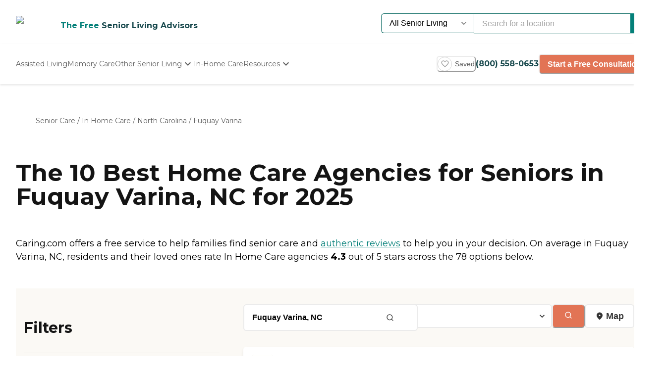

--- FILE ---
content_type: text/html; charset=utf-8
request_url: https://www.caring.com/senior-care/in-home-care/north-carolina/fuquay-varina
body_size: 80012
content:
<!DOCTYPE html><html lang="en"><head><meta charSet="utf-8"/><link rel="shortcut icon" href="/caring_public/favicon.ico"/><link rel="alternate" href="/caring_public/geo-listings.rss.xml" type="application/rss+xml" title="City Listings RSS Feed"/><script type="application/ld+json">{"@context":"https://schema.org","@type":"Thing"}</script><title>The 10 Best Home Care Agencies for Seniors in Fuquay Varina, NC for 2025 | Caring.com</title><meta name="robots" content="index,follow,max-snippet:-1,max-image-preview:large,max-video-preview:-1"/><meta name="description" content="75 authentic reviews of 78 home care services in Fuquay Varina, NC. The average is 4.3. Read the reviews and learn about pricing and availability on Caring.com"/><meta name="twitter:card" content="summary_large_image"/><meta property="og:title" content="The 10 Best Home Care Agencies for Seniors in Fuquay Varina, NC for 2025 | Caring.com"/><meta property="og:description" content="75 authentic reviews of 78 home care services in Fuquay Varina, NC. The average is 4.3. Read the reviews and learn about pricing and availability on Caring.com"/><meta property="og:url" content="https://www.caring.com/senior-care/in-home-care/north-carolina/fuquay-varina"/><link rel="canonical" href="https://www.caring.com/senior-care/in-home-care/north-carolina/fuquay-varina"/><meta name="viewport" content="width=device-width, initial-scale=1, viewport-fit=cover"/><meta name="keywords" content="home care in fuquay varina, fuquay varina home care, home care, fuquay varina, reviews, ratings"/><script type="application/ld+json">{"@context":"https://schema.org","@type":"BreadcrumbList","itemListElement":[{"@type":"ListItem","position":1,"item":{"@id":"https://www.caring.com/senior-care","name":"Senior Care"}},{"@type":"ListItem","position":2,"item":{"@id":"https://www.caring.com/senior-care/in-home-care","name":"In Home Care"}},{"@type":"ListItem","position":3,"item":{"@id":"https://www.caring.com/senior-care/in-home-care/north-carolina","name":"North Carolina"}},{"@type":"ListItem","position":4,"item":{"@id":"https://www.caring.com/senior-care/in-home-care/north-carolina/fuquay-varina","name":"Fuquay Varina"}}]}</script><script type="application/ld+json" id="jsonld-seo-carousel" data-testid="jsonld-seo-carousel">{"@context":"https://schema.org","@type":"ItemList","numberOfItems":78,"itemListElement":[{"@type":"ListItem","position":1,"url":"https://www.caring.com/senior-care/north-carolina/holly-springs/synergy-homecare-of-holly-springs","image":{"@type":"ImageObject","name":"SYNERGY HomeCare of Holly Springs","url":"https://d13iq96prksfh0.cloudfront.net/cdn/photos/404137"}},{"@type":"ListItem","position":2,"url":"https://www.caring.com/senior-care/north-carolina/holly-springs/senior-helpers-of-holly-springs","image":{"@type":"ImageObject","name":"Senior Helpers of Holly Springs","url":"https://d13iq96prksfh0.cloudfront.net/cdn/photos/416242"}},{"@type":"ListItem","position":3,"url":"https://www.caring.com/senior-care/north-carolina/apex/hallmark-homecare-of-south-raleigh","image":{"@type":"ImageObject","name":"Hallmark Homecare of South Raleigh","url":"https://d13iq96prksfh0.cloudfront.net/cdn/photos/429380"}},{"@type":"ListItem","position":4,"url":"https://www.caring.com/senior-care/north-carolina/cary/firstlight-home-care-of-apex","image":{"@type":"ImageObject","name":"FirstLight Home Care of Apex","url":"https://d13iq96prksfh0.cloudfront.net/cdn/photos/431955"}},{"@type":"ListItem","position":5,"url":"https://www.caring.com/senior-care/north-carolina/cary/preferred-care-at-home-of-cary","image":{"@type":"ImageObject","name":"Preferred Care at Home of Cary","url":"https://d13iq96prksfh0.cloudfront.net/cdn/photos/432323"}},{"@type":"ListItem","position":6,"url":"https://www.caring.com/senior-care/north-carolina/raleigh/thekey-raleigh","image":{"@type":"ImageObject","name":"TheKey - Raleigh","url":"https://d13iq96prksfh0.cloudfront.net/cdn/photos/437097"}},{"@type":"ListItem","position":7,"url":"https://www.caring.com/senior-care/north-carolina/cary/options-for-senior-america-cary-nc","image":{"@type":"ImageObject","name":"Options for Senior America - Cary, NC","url":"https://d13iq96prksfh0.cloudfront.net/cdn/photos/426756"}},{"@type":"ListItem","position":8,"url":"https://www.caring.com/senior-care/north-carolina/raleigh/right-at-home-of-wake-county-27607","image":{"@type":"ImageObject","name":"Right at Home of Wake County","url":"https://d13iq96prksfh0.cloudfront.net/cdn/photos/377849"}},{"@type":"ListItem","position":9,"url":"https://www.caring.com/senior-care/north-carolina/clayton/nurse-next-door-raleigh-nc","image":{"@type":"ImageObject","name":"Nurse Next Door - Raleigh, NC","url":"https://d13iq96prksfh0.cloudfront.net/cdn/photos/380710"}},{"@type":"ListItem","position":10,"url":"https://www.caring.com/senior-care/north-carolina/raleigh/always-best-care-of-east-and-south-wake-27610","image":{"@type":"ImageObject","name":"Always Best Care of East & South Wake","url":"https://d13iq96prksfh0.cloudfront.net/cdn/photos/221213"}},{"@type":"ListItem","position":11,"url":"https://www.caring.com/senior-care/north-carolina/raleigh/homewell-care-services-raleigh-nc","image":{"@type":"ImageObject","name":"HomeWell Care Services Raleigh, NC","url":"https://d13iq96prksfh0.cloudfront.net/cdn/photos/426999"}},{"@type":"ListItem","position":12,"url":"https://www.caring.com/senior-care/north-carolina/durham/synergy-homecare-of-brier-creek","image":{"@type":"ImageObject","name":"SYNERGY HomeCare of Brier Creek","url":"https://d13iq96prksfh0.cloudfront.net/cdn/photos/432241"}},{"@type":"ListItem","position":13,"url":"https://www.caring.com/senior-care/north-carolina/raleigh/synergy-homecare-of-north-raleigh","image":{"@type":"ImageObject","name":"SYNERGY HomeCare of North Raleigh","url":"https://d13iq96prksfh0.cloudfront.net/cdn/photos/383626"}},{"@type":"ListItem","position":14,"url":"https://www.caring.com/senior-care/north-carolina/raleigh/home-instead-raleigh-nc","image":{"@type":"ImageObject","name":"Home Instead - Raleigh, NC","url":"https://d13iq96prksfh0.cloudfront.net/cdn/photos/421501"}},{"@type":"ListItem","position":15,"url":"https://www.caring.com/senior-care/north-carolina/raleigh/a-place-at-home-north-raleigh","image":{"@type":"ImageObject","name":"A Place At Home - North Raleigh","url":"https://d13iq96prksfh0.cloudfront.net/cdn/photos/432400"}},{"@type":"ListItem","position":16,"url":"https://www.caring.com/senior-care/north-carolina/durham/right-at-home-durham-chapel-hill-27278","image":{"@type":"ImageObject","name":"Right at Home Durham-Chapel Hill","url":"https://d13iq96prksfh0.cloudfront.net/cdn/photos/377320"}},{"@type":"ListItem","position":17,"url":"https://www.caring.com/senior-care/north-carolina/chapel-hill/home-instead-chapel-hill-nc","image":{"@type":"ImageObject","name":"Home Instead - Chapel Hill, NC","url":"https://d13iq96prksfh0.cloudfront.net/cdn/photos/418303"}},{"@type":"ListItem","position":18,"url":"https://www.caring.com/senior-care/north-carolina/smithfield/home-instead-smithfield-nc","image":{"@type":"ImageObject","name":"Home Instead - Smithfield, NC","url":"https://d13iq96prksfh0.cloudfront.net/cdn/photos/423975"}},{"@type":"ListItem","position":19,"url":"https://www.caring.com/senior-care/north-carolina/wake-forest/stay-at-home-wake-forest-nc","image":{"@type":"ImageObject","name":"Stay At Home - Wake Forest, NC","url":"https://d13iq96prksfh0.cloudfront.net/cdn/photos/427391"}},{"@type":"ListItem","position":20,"url":"https://www.caring.com/senior-care/north-carolina/wake-forest/always-best-care-of-wake-forest","image":{"@type":"ImageObject","name":"Always Best Care of Wake Forest","url":"https://d13iq96prksfh0.cloudfront.net/cdn/photos/431887"}}],"name":"List of 78 Home Care Agencies near Fuquay Varina, NC"}</script><meta name="next-head-count" content="16"/><link rel="preload" href="/_next/static/media/904be59b21bd51cb-s.p.woff2" as="font" type="font/woff2" crossorigin="anonymous" data-next-font="size-adjust"/><link rel="preload" href="/_next/static/media/c9e6921c7fc300d8-s.p.woff2" as="font" type="font/woff2" crossorigin="anonymous" data-next-font="size-adjust"/><link rel="preload" href="/_next/static/css/7c810d7ee910e4ed.css" as="style"/><link rel="stylesheet" href="/_next/static/css/7c810d7ee910e4ed.css" data-n-g=""/><link rel="preload" href="/_next/static/css/7f47b9549bf34fb2.css" as="style"/><link rel="stylesheet" href="/_next/static/css/7f47b9549bf34fb2.css" data-n-p=""/><link rel="preload" href="/_next/static/css/6a911f8aa4e58883.css" as="style"/><link rel="stylesheet" href="/_next/static/css/6a911f8aa4e58883.css"/><link rel="preload" href="/_next/static/css/36a10162dfab2411.css" as="style"/><link rel="stylesheet" href="/_next/static/css/36a10162dfab2411.css"/><link rel="preload" href="/_next/static/css/6931b9416aea97fb.css" as="style"/><link rel="stylesheet" href="/_next/static/css/6931b9416aea97fb.css"/><link rel="preload" href="/_next/static/css/4f4f058869ac026e.css" as="style"/><link rel="stylesheet" href="/_next/static/css/4f4f058869ac026e.css"/><noscript data-n-css=""></noscript><script defer="" nomodule="" src="/_next/static/chunks/polyfills-42372ed130431b0a.js"></script><script defer="" src="/_next/static/chunks/3820.12efc8b27e408bf7.js"></script><script defer="" src="/_next/static/chunks/459.cdac396b17948448.js"></script><script defer="" src="/_next/static/chunks/3057.cf0e5a7928ce4809.js"></script><script defer="" src="/_next/static/chunks/7221.95ecd64641b41916.js"></script><script defer="" src="/_next/static/chunks/8829.63f725a05893b4a9.js"></script><script defer="" src="/_next/static/chunks/8802-e53b003b24cc8fe6.js"></script><script defer="" src="/_next/static/chunks/1322.4e4da48c20c12ffa.js"></script><script defer="" src="/_next/static/chunks/5653.362f31a7c1735161.js"></script><script defer="" src="/_next/static/chunks/1151.a29e631918a16968.js"></script><script defer="" src="/_next/static/chunks/7580.ab425338c6510f4f.js"></script><script defer="" src="/_next/static/chunks/1260.cc264f6f60cde2d9.js"></script><script defer="" src="/_next/static/chunks/9075.cad2e2fb08210c3d.js"></script><script defer="" src="/_next/static/chunks/3609.c31dfc8233adc93e.js"></script><script defer="" src="/_next/static/chunks/2933.1dd965b2f71c3532.js"></script><script defer="" src="/_next/static/chunks/2529.0951f4dad759a973.js"></script><script defer="" src="/_next/static/chunks/9256.05f549f0249dfc51.js"></script><script defer="" src="/_next/static/chunks/7489.552b81c7b323ac22.js"></script><script defer="" src="/_next/static/chunks/6788.a862e1e8502f757b.js"></script><script defer="" src="/_next/static/chunks/5486.920c350426a58713.js"></script><script defer="" src="/_next/static/chunks/5704.29effd98ba52b4f7.js"></script><script defer="" src="/_next/static/chunks/3566.edd765e736d235c6.js"></script><script src="/_next/static/chunks/webpack-43c021185ef99f55.js" defer=""></script><script src="/_next/static/chunks/framework-dcaed76b676e6e6a.js" defer=""></script><script src="/_next/static/chunks/main-96ab9144bcbc7a8e.js" defer=""></script><script src="/_next/static/chunks/pages/_app-f39f4ee1d2dd4494.js" defer=""></script><script src="/_next/static/chunks/545f34e4-9b46da0effef6e8e.js" defer=""></script><script src="/_next/static/chunks/a3ff1dbb-fa8362b6fadde22f.js" defer=""></script><script src="/_next/static/chunks/d0c16330-35f03dce531a4e84.js" defer=""></script><script src="/_next/static/chunks/252f366e-a8ef70a2986572a7.js" defer=""></script><script src="/_next/static/chunks/0c428ae2-4a15ce589890caed.js" defer=""></script><script src="/_next/static/chunks/78e521c3-037d8296da22be89.js" defer=""></script><script src="/_next/static/chunks/1bfc9850-d3c66cb80bdcaac3.js" defer=""></script><script src="/_next/static/chunks/ae51ba48-42116431de5a79b9.js" defer=""></script><script src="/_next/static/chunks/95b64a6e-dedec41ad203dcd1.js" defer=""></script><script src="/_next/static/chunks/1461-2e147742e850e145.js" defer=""></script><script src="/_next/static/chunks/6953-778abb4908b1d7b4.js" defer=""></script><script src="/_next/static/chunks/3227-18eaeed12949b1ee.js" defer=""></script><script src="/_next/static/chunks/3221-b89db35ddc97cabe.js" defer=""></script><script src="/_next/static/chunks/3440-a7a4100d19260acb.js" defer=""></script><script src="/_next/static/chunks/4836-e39bf004c4b2cf85.js" defer=""></script><script src="/_next/static/chunks/4149-d44353b7f8f4ea79.js" defer=""></script><script src="/_next/static/chunks/226-7d38b2bc467aca7f.js" defer=""></script><script src="/_next/static/chunks/9064-ccdd1b970bcc164e.js" defer=""></script><script src="/_next/static/chunks/6051-6907e54fef49c151.js" defer=""></script><script src="/_next/static/chunks/4900-e8164f859519ecb7.js" defer=""></script><script src="/_next/static/chunks/1803-f623a32a2fe39cf7.js" defer=""></script><script src="/_next/static/chunks/6184-d7d30185e3e2ce1a.js" defer=""></script><script src="/_next/static/chunks/5705-a9c070b43f144e5a.js" defer=""></script><script src="/_next/static/chunks/5990-96f631e450767458.js" defer=""></script><script src="/_next/static/chunks/1323-8bec081b9d36ceaf.js" defer=""></script><script src="/_next/static/chunks/5079-a0811388cde3b928.js" defer=""></script><script src="/_next/static/chunks/4490-f195d3ee6f001f5e.js" defer=""></script><script src="/_next/static/chunks/4545-21f81bd4cdc21f5a.js" defer=""></script><script src="/_next/static/chunks/7160-de38d0ce31d60bf1.js" defer=""></script><script src="/_next/static/chunks/4461-7fda14e1028a7bb0.js" defer=""></script><script src="/_next/static/chunks/7892-ec13492674935b09.js" defer=""></script><script src="/_next/static/chunks/735-882993d5491444e4.js" defer=""></script><script src="/_next/static/chunks/4822-793f5a58828d5d6d.js" defer=""></script><script src="/_next/static/chunks/2391-be435dedd083079f.js" defer=""></script><script src="/_next/static/chunks/pages/senior-care/%5BcareTypeOrState%5D/%5BstateOrCountyOrCity%5D/%5BcountyOrCityOrProvider%5D-78e510d9df8c7d0e.js" defer=""></script><script src="/_next/static/8O-XdwMqohrUtL4Sxikqw/_buildManifest.js" defer=""></script><script src="/_next/static/8O-XdwMqohrUtL4Sxikqw/_ssgManifest.js" defer=""></script><style id="__jsx-3086177001">:root{--font-montserrat:'__Montserrat_667262', '__Montserrat_Fallback_667262'}</style></head><body><div id="__next"><style data-emotion="css-global 1npmiob">:host,:root,[data-theme]{--chakra-ring-inset:var(--chakra-empty,/*!*/ /*!*/);--chakra-ring-offset-width:0px;--chakra-ring-offset-color:#fff;--chakra-ring-color:rgba(66, 153, 225, 0.6);--chakra-ring-offset-shadow:0 0 #0000;--chakra-ring-shadow:0 0 #0000;--chakra-space-x-reverse:0;--chakra-space-y-reverse:0;--chakra-colors-transparent:transparent;--chakra-colors-current:currentColor;--chakra-colors-black-500:#333333;--chakra-colors-black-600:#0F3233;--chakra-colors-black-700:#0F3233B2;--chakra-colors-white-50:#F0F0F055;--chakra-colors-white-100:#FFFFFFCC;--chakra-colors-whiteAlpha-50:rgba(255, 255, 255, 0.04);--chakra-colors-whiteAlpha-100:rgba(255, 255, 255, 0.06);--chakra-colors-whiteAlpha-200:rgba(255, 255, 255, 0.08);--chakra-colors-whiteAlpha-300:rgba(255, 255, 255, 0.16);--chakra-colors-whiteAlpha-400:rgba(255, 255, 255, 0.24);--chakra-colors-whiteAlpha-500:rgba(255, 255, 255, 0.36);--chakra-colors-whiteAlpha-600:rgba(255, 255, 255, 0.48);--chakra-colors-whiteAlpha-700:rgba(255, 255, 255, 0.64);--chakra-colors-whiteAlpha-800:rgba(255, 255, 255, 0.80);--chakra-colors-whiteAlpha-900:rgba(255, 255, 255, 0.92);--chakra-colors-blackAlpha-50:rgba(0, 0, 0, 0.04);--chakra-colors-blackAlpha-100:rgba(0, 0, 0, 0.06);--chakra-colors-blackAlpha-200:rgba(0, 0, 0, 0.08);--chakra-colors-blackAlpha-300:rgba(0, 0, 0, 0.16);--chakra-colors-blackAlpha-400:rgba(0, 0, 0, 0.24);--chakra-colors-blackAlpha-500:rgba(0, 0, 0, 0.36);--chakra-colors-blackAlpha-600:rgba(0, 0, 0, 0.48);--chakra-colors-blackAlpha-700:rgba(0, 0, 0, 0.64);--chakra-colors-blackAlpha-800:rgba(0, 0, 0, 0.80);--chakra-colors-blackAlpha-900:rgba(0, 0, 0, 0.92);--chakra-colors-gray-50:#F5F5F5;--chakra-colors-gray-100:#F0F0F0;--chakra-colors-gray-200:#EBEBEB;--chakra-colors-gray-300:#D6D6D6;--chakra-colors-gray-400:#C2C2C2;--chakra-colors-gray-500:#A3A3A3;--chakra-colors-gray-600:#858585;--chakra-colors-gray-700:#5C5C5C;--chakra-colors-gray-800:#333333;--chakra-colors-gray-900:#141414;--chakra-colors-red-50:#FFE8E0;--chakra-colors-red-100:#FFBFB1;--chakra-colors-red-200:#FF917F;--chakra-colors-red-300:#FF604D;--chakra-colors-red-400:#FE431B;--chakra-colors-red-500:#E53A01;--chakra-colors-red-600:#B33700;--chakra-colors-red-700:#812F00;--chakra-colors-red-800:#4F1F00;--chakra-colors-red-900:#200D00;--chakra-colors-orange-50:#FFFAF0;--chakra-colors-orange-100:#FEEBCB;--chakra-colors-orange-200:#FBD38D;--chakra-colors-orange-300:#F6AD55;--chakra-colors-orange-400:#ED8936;--chakra-colors-orange-500:#DD6B20;--chakra-colors-orange-600:#C05621;--chakra-colors-orange-700:#9C4221;--chakra-colors-orange-800:#7B341E;--chakra-colors-orange-900:#652B19;--chakra-colors-yellow-50:#F5F3EF;--chakra-colors-yellow-100:#E4DDD3;--chakra-colors-yellow-200:#D3C6B6;--chakra-colors-yellow-300:#C1B09A;--chakra-colors-yellow-400:#B09A7D;--chakra-colors-yellow-500:#9E8461;--chakra-colors-yellow-600:#7F6A4D;--chakra-colors-yellow-700:#5F4F3A;--chakra-colors-yellow-800:#3F3527;--chakra-colors-yellow-900:#201A13;--chakra-colors-green-50:#F0FFF4;--chakra-colors-green-100:#C6F6D5;--chakra-colors-green-200:#9AE6B4;--chakra-colors-green-300:#68D391;--chakra-colors-green-400:#48BB78;--chakra-colors-green-500:#38A169;--chakra-colors-green-600:#25855A;--chakra-colors-green-700:#276749;--chakra-colors-green-800:#22543D;--chakra-colors-green-900:#1C4532;--chakra-colors-teal-50:#F0F3F4;--chakra-colors-teal-100:#D5DCE2;--chakra-colors-teal-200:#BAC6CF;--chakra-colors-teal-300:#9FAFBC;--chakra-colors-teal-400:#8499A9;--chakra-colors-teal-500:#698296;--chakra-colors-teal-600:#546878;--chakra-colors-teal-700:#3F4E5A;--chakra-colors-teal-800:#2A343C;--chakra-colors-teal-900:#151A1E;--chakra-colors-blue-50:#EBF8FF;--chakra-colors-blue-100:#BEE3F8;--chakra-colors-blue-200:#90CDF4;--chakra-colors-blue-300:#63B3ED;--chakra-colors-blue-400:#4299E1;--chakra-colors-blue-500:#3182CE;--chakra-colors-blue-600:#2B6CB0;--chakra-colors-blue-700:#2C5282;--chakra-colors-blue-800:#2A4365;--chakra-colors-blue-900:#1A365D;--chakra-colors-cyan-50:#EDFDFD;--chakra-colors-cyan-100:#C4F1F9;--chakra-colors-cyan-200:#9DECF9;--chakra-colors-cyan-300:#76E4F7;--chakra-colors-cyan-400:#0BC5EA;--chakra-colors-cyan-500:#00B5D8;--chakra-colors-cyan-600:#00A3C4;--chakra-colors-cyan-700:#0987A0;--chakra-colors-cyan-800:#086F83;--chakra-colors-cyan-900:#065666;--chakra-colors-purple-50:#EEF3F6;--chakra-colors-purple-100:#D0DDE7;--chakra-colors-purple-200:#B2C8D7;--chakra-colors-purple-300:#94B2C7;--chakra-colors-purple-400:#769DB7;--chakra-colors-purple-500:#5887A8;--chakra-colors-purple-600:#466C86;--chakra-colors-purple-700:#355165;--chakra-colors-purple-800:#233643;--chakra-colors-purple-900:#121B22;--chakra-colors-pink-50:#FFF5F7;--chakra-colors-pink-100:#FED7E2;--chakra-colors-pink-200:#FBB6CE;--chakra-colors-pink-300:#F687B3;--chakra-colors-pink-400:#ED64A6;--chakra-colors-pink-500:#D53F8C;--chakra-colors-pink-600:#B83280;--chakra-colors-pink-700:#97266D;--chakra-colors-pink-800:#702459;--chakra-colors-pink-900:#521B41;--chakra-colors-linkedin-50:#E8F4F9;--chakra-colors-linkedin-100:#CFEDFB;--chakra-colors-linkedin-200:#9BDAF3;--chakra-colors-linkedin-300:#68C7EC;--chakra-colors-linkedin-400:#34B3E4;--chakra-colors-linkedin-500:#00A0DC;--chakra-colors-linkedin-600:#008CC9;--chakra-colors-linkedin-700:#0077B5;--chakra-colors-linkedin-800:#005E93;--chakra-colors-linkedin-900:#004471;--chakra-colors-facebook-50:#E8F4F9;--chakra-colors-facebook-100:#D9DEE9;--chakra-colors-facebook-200:#B7C2DA;--chakra-colors-facebook-300:#6482C0;--chakra-colors-facebook-400:#4267B2;--chakra-colors-facebook-500:#385898;--chakra-colors-facebook-600:#314E89;--chakra-colors-facebook-700:#29487D;--chakra-colors-facebook-800:#223B67;--chakra-colors-facebook-900:#1E355B;--chakra-colors-messenger-50:#D0E6FF;--chakra-colors-messenger-100:#B9DAFF;--chakra-colors-messenger-200:#A2CDFF;--chakra-colors-messenger-300:#7AB8FF;--chakra-colors-messenger-400:#2E90FF;--chakra-colors-messenger-500:#0078FF;--chakra-colors-messenger-600:#0063D1;--chakra-colors-messenger-700:#0052AC;--chakra-colors-messenger-800:#003C7E;--chakra-colors-messenger-900:#002C5C;--chakra-colors-whatsapp-50:#dffeec;--chakra-colors-whatsapp-100:#b9f5d0;--chakra-colors-whatsapp-200:#90edb3;--chakra-colors-whatsapp-300:#65e495;--chakra-colors-whatsapp-400:#3cdd78;--chakra-colors-whatsapp-500:#22c35e;--chakra-colors-whatsapp-600:#179848;--chakra-colors-whatsapp-700:#0c6c33;--chakra-colors-whatsapp-800:#01421c;--chakra-colors-whatsapp-900:#001803;--chakra-colors-twitter-50:#E5F4FD;--chakra-colors-twitter-100:#C8E9FB;--chakra-colors-twitter-200:#A8DCFA;--chakra-colors-twitter-300:#83CDF7;--chakra-colors-twitter-400:#57BBF5;--chakra-colors-twitter-500:#1DA1F2;--chakra-colors-twitter-600:#1A94DA;--chakra-colors-twitter-700:#1681BF;--chakra-colors-twitter-800:#136B9E;--chakra-colors-twitter-900:#0D4D71;--chakra-colors-telegram-50:#E3F2F9;--chakra-colors-telegram-100:#C5E4F3;--chakra-colors-telegram-200:#A2D4EC;--chakra-colors-telegram-300:#7AC1E4;--chakra-colors-telegram-400:#47A9DA;--chakra-colors-telegram-500:#0088CC;--chakra-colors-telegram-600:#007AB8;--chakra-colors-telegram-700:#006BA1;--chakra-colors-telegram-800:#005885;--chakra-colors-telegram-900:#003F5E;--chakra-colors-caringGray-100:#F0F0F0;--chakra-colors-caringGray-200:#EBEBEB;--chakra-colors-caringTeal-500:#086961;--chakra-colors-primary-50:#e8f1eb;--chakra-colors-primary-100:#e2f2e7;--chakra-colors-primary-200:#d5ecdc;--chakra-colors-primary-300:#abd7c8;--chakra-colors-primary-400:#6db7ab;--chakra-colors-primary-500:#2a948b;--chakra-colors-primary-600:#048079;--chakra-colors-primary-700:#086961;--chakra-colors-primary-800:#18494d;--chakra-colors-primary-900:#0f3233;--chakra-colors-secondary-50:#faf5f4;--chakra-colors-secondary-100:#f8edea;--chakra-colors-secondary-200:#f2ded9;--chakra-colors-secondary-300:#f0cbc0;--chakra-colors-secondary-400:#e27455;--chakra-colors-secondary-500:#e27455;--chakra-colors-secondary-600:#cb684d;--chakra-colors-secondary-700:#9e513b;--chakra-colors-secondary-800:#713a2b;--chakra-colors-secondary-900:#5a2e22;--chakra-colors-tertiary-50:#fff9e8;--chakra-colors-tertiary-100:#fdf5d8;--chakra-colors-tertiary-200:#faefc5;--chakra-colors-tertiary-300:#f6e49d;--chakra-colors-tertiary-400:#f4d977;--chakra-colors-tertiary-500:#f9cd6c;--chakra-colors-tertiary-600:#febe14;--chakra-colors-tertiary-700:#e5ab12;--chakra-colors-tertiary-800:#cb9810;--chakra-colors-tertiary-900:#b2850e;--chakra-colors-accent-50:#e6f9f8;--chakra-colors-accent-100:#b4edea;--chakra-colors-accent-200:#9be7e3;--chakra-colors-accent-300:#6adad4;--chakra-colors-accent-400:#38cec6;--chakra-colors-accent-500:#06c2b8;--chakra-colors-accent-600:#059b93;--chakra-colors-accent-700:#048881;--chakra-colors-accent-800:#03615c;--chakra-colors-accent-900:#023a37;--chakra-colors-background-50:#FBF9F5;--chakra-colors-background-100:#F6F3E8;--chakra-colors-background-200:#EFEBD9;--chakra-colors-background-300:#EADDB5;--chakra-colors-background-400:#D7C79A;--chakra-colors-background-500:#C1AE7E;--chakra-colors-background-600:#A89261;--chakra-colors-background-700:#86754E;--chakra-colors-background-800:#544931;--chakra-colors-background-900:#322C1D;--chakra-colors-success-50:#e6f8ef;--chakra-colors-success-100:#cef1e0;--chakra-colors-success-200:#9ce2c1;--chakra-colors-success-300:#68d391;--chakra-colors-success-400:#39c582;--chakra-colors-success-500:#08b763;--chakra-colors-success-600:#06924f;--chakra-colors-success-700:#056e3b;--chakra-colors-success-800:#034928;--chakra-colors-success-900:#022514;--chakra-colors-error-50:#ffe8e0;--chakra-colors-error-100:#ffbfb1;--chakra-colors-error-200:#ff917f;--chakra-colors-error-300:#f7604d;--chakra-colors-error-400:#fe431b;--chakra-colors-error-500:#e53a01;--chakra-colors-error-600:#b33700;--chakra-colors-error-700:#812f00;--chakra-colors-error-800:#4f1f00;--chakra-colors-error-900:#200d00;--chakra-colors-info-50:#e8f4fb;--chakra-colors-info-100:#d2e8f6;--chakra-colors-info-200:#a4d2ed;--chakra-colors-info-300:#77bbe5;--chakra-colors-info-400:#49a5dc;--chakra-colors-info-500:#1c8ed3;--chakra-colors-info-600:#1672a9;--chakra-colors-info-700:#11557f;--chakra-colors-info-800:#0b3954;--chakra-colors-info-900:#061c2a;--chakra-colors-graphic-50:#fbf9f5;--chakra-colors-graphic-100:#f6f3e8;--chakra-colors-graphic-200:#efebd9;--chakra-colors-graphic-300:#eaddb5;--chakra-colors-graphic-400:#d7c79a;--chakra-colors-graphic-500:#c1ae7e;--chakra-colors-graphic-600:#a89261;--chakra-colors-graphic-700:#86754e;--chakra-colors-graphic-800:#544931;--chakra-colors-graphic-900:#322c1d;--chakra-colors-link-50:#048079;--chakra-colors-link-100:#048079;--chakra-colors-link-200:#048079;--chakra-colors-link-300:#048079;--chakra-colors-link-400:#048079;--chakra-colors-link-500:#048079;--chakra-colors-link-600:#048079;--chakra-colors-link-700:#048079;--chakra-colors-link-800:#048079;--chakra-colors-link-900:#048079;--chakra-borders-none:0;--chakra-borders-1px:1px solid;--chakra-borders-2px:2px solid;--chakra-borders-4px:4px solid;--chakra-borders-8px:8px solid;--chakra-fonts-heading:var(--font-montserrat);--chakra-fonts-body:var(--font-montserrat);--chakra-fonts-mono:SFMono-Regular,Menlo,Monaco,Consolas,"Liberation Mono","Courier New",monospace;--chakra-fontSizes-3xs:0.45rem;--chakra-fontSizes-2xs:0.625rem;--chakra-fontSizes-xs:0.75rem;--chakra-fontSizes-sm:0.875rem;--chakra-fontSizes-md:1rem;--chakra-fontSizes-lg:1.125rem;--chakra-fontSizes-xl:1.25rem;--chakra-fontSizes-2xl:1.5rem;--chakra-fontSizes-3xl:1.875rem;--chakra-fontSizes-4xl:2.25rem;--chakra-fontSizes-5xl:3rem;--chakra-fontSizes-6xl:3.75rem;--chakra-fontSizes-7xl:4.5rem;--chakra-fontSizes-8xl:6rem;--chakra-fontSizes-9xl:8rem;--chakra-fontWeights-hairline:100;--chakra-fontWeights-thin:200;--chakra-fontWeights-light:300;--chakra-fontWeights-normal:400;--chakra-fontWeights-medium:500;--chakra-fontWeights-semibold:600;--chakra-fontWeights-bold:700;--chakra-fontWeights-extrabold:800;--chakra-fontWeights-black:900;--chakra-letterSpacings-tighter:-0.05em;--chakra-letterSpacings-tight:-0.025em;--chakra-letterSpacings-normal:0;--chakra-letterSpacings-wide:0.025em;--chakra-letterSpacings-wider:0.05em;--chakra-letterSpacings-widest:0.1em;--chakra-lineHeights-3:.75rem;--chakra-lineHeights-4:1rem;--chakra-lineHeights-5:1.25rem;--chakra-lineHeights-6:1.5rem;--chakra-lineHeights-7:1.75rem;--chakra-lineHeights-8:2rem;--chakra-lineHeights-9:2.25rem;--chakra-lineHeights-10:2.5rem;--chakra-lineHeights-normal:normal;--chakra-lineHeights-none:1;--chakra-lineHeights-shorter:1.25;--chakra-lineHeights-short:1.375;--chakra-lineHeights-base:1.5;--chakra-lineHeights-tall:1.625;--chakra-lineHeights-taller:2;--chakra-radii-none:0;--chakra-radii-sm:0.125rem;--chakra-radii-base:0.25rem;--chakra-radii-md:0.375rem;--chakra-radii-lg:0.5rem;--chakra-radii-xl:0.75rem;--chakra-radii-2xl:1rem;--chakra-radii-3xl:1.5rem;--chakra-radii-full:9999px;--chakra-space-1:0.25rem;--chakra-space-2:0.5rem;--chakra-space-3:0.75rem;--chakra-space-4:1rem;--chakra-space-5:1.25rem;--chakra-space-6:1.5rem;--chakra-space-7:1.75rem;--chakra-space-8:2rem;--chakra-space-9:2.25rem;--chakra-space-10:2.5rem;--chakra-space-12:3rem;--chakra-space-14:3.5rem;--chakra-space-16:4rem;--chakra-space-20:5rem;--chakra-space-24:6rem;--chakra-space-28:7rem;--chakra-space-32:8rem;--chakra-space-36:9rem;--chakra-space-40:10rem;--chakra-space-44:11rem;--chakra-space-48:12rem;--chakra-space-52:13rem;--chakra-space-56:14rem;--chakra-space-60:15rem;--chakra-space-64:16rem;--chakra-space-72:18rem;--chakra-space-80:20rem;--chakra-space-96:24rem;--chakra-space-px:1px;--chakra-space-0-5:0.125rem;--chakra-space-1-5:0.375rem;--chakra-space-2-5:0.625rem;--chakra-space-3-5:0.875rem;--chakra-shadows-xs:0 0 0 1px rgba(0, 0, 0, 0.05);--chakra-shadows-sm:0 1px 2px 0 rgba(0, 0, 0, 0.05);--chakra-shadows-base:0 1px 3px 0 rgba(0, 0, 0, 0.1),0 1px 2px 0 rgba(0, 0, 0, 0.06);--chakra-shadows-md:0 4px 6px -1px rgba(0, 0, 0, 0.1),0 2px 4px -1px rgba(0, 0, 0, 0.06);--chakra-shadows-lg:0 10px 15px -3px rgba(0, 0, 0, 0.1),0 4px 6px -2px rgba(0, 0, 0, 0.05);--chakra-shadows-xl:0 20px 25px -5px rgba(0, 0, 0, 0.1),0 10px 10px -5px rgba(0, 0, 0, 0.04);--chakra-shadows-2xl:0 25px 50px -12px rgba(0, 0, 0, 0.25);--chakra-shadows-outline:0 0 0 3px rgba(66, 153, 225, 0.6);--chakra-shadows-inner:inset 0 2px 4px 0 rgba(0,0,0,0.06);--chakra-shadows-none:none;--chakra-shadows-dark-lg:rgba(0, 0, 0, 0.1) 0px 0px 0px 1px,rgba(0, 0, 0, 0.2) 0px 5px 10px,rgba(0, 0, 0, 0.4) 0px 15px 40px;--chakra-sizes-1:0.25rem;--chakra-sizes-2:0.5rem;--chakra-sizes-3:0.75rem;--chakra-sizes-4:1rem;--chakra-sizes-5:1.25rem;--chakra-sizes-6:1.5rem;--chakra-sizes-7:1.75rem;--chakra-sizes-8:2rem;--chakra-sizes-9:2.25rem;--chakra-sizes-10:2.5rem;--chakra-sizes-12:3rem;--chakra-sizes-14:3.5rem;--chakra-sizes-16:4rem;--chakra-sizes-20:5rem;--chakra-sizes-24:6rem;--chakra-sizes-28:7rem;--chakra-sizes-32:8rem;--chakra-sizes-36:9rem;--chakra-sizes-40:10rem;--chakra-sizes-44:11rem;--chakra-sizes-48:12rem;--chakra-sizes-52:13rem;--chakra-sizes-56:14rem;--chakra-sizes-60:15rem;--chakra-sizes-64:16rem;--chakra-sizes-72:18rem;--chakra-sizes-80:20rem;--chakra-sizes-96:24rem;--chakra-sizes-px:1px;--chakra-sizes-0-5:0.125rem;--chakra-sizes-1-5:0.375rem;--chakra-sizes-2-5:0.625rem;--chakra-sizes-3-5:0.875rem;--chakra-sizes-max:max-content;--chakra-sizes-min:min-content;--chakra-sizes-full:100%;--chakra-sizes-3xs:14rem;--chakra-sizes-2xs:16rem;--chakra-sizes-xs:20rem;--chakra-sizes-sm:24rem;--chakra-sizes-md:28rem;--chakra-sizes-lg:32rem;--chakra-sizes-xl:36rem;--chakra-sizes-2xl:42rem;--chakra-sizes-3xl:48rem;--chakra-sizes-4xl:56rem;--chakra-sizes-5xl:64rem;--chakra-sizes-6xl:72rem;--chakra-sizes-7xl:80rem;--chakra-sizes-8xl:90rem;--chakra-sizes-prose:60ch;--chakra-sizes-container-sm:640px;--chakra-sizes-container-md:768px;--chakra-sizes-container-lg:1024px;--chakra-sizes-container-xl:1280px;--chakra-zIndices-hide:-1;--chakra-zIndices-auto:auto;--chakra-zIndices-base:0;--chakra-zIndices-docked:10;--chakra-zIndices-dropdown:1000;--chakra-zIndices-sticky:1100;--chakra-zIndices-banner:1200;--chakra-zIndices-overlay:1300;--chakra-zIndices-modal:1400;--chakra-zIndices-popover:1500;--chakra-zIndices-skipLink:1600;--chakra-zIndices-toast:1700;--chakra-zIndices-tooltip:1800;--chakra-transition-property-common:background-color,border-color,color,fill,stroke,opacity,box-shadow,transform;--chakra-transition-property-colors:background-color,border-color,color,fill,stroke;--chakra-transition-property-dimensions:width,height;--chakra-transition-property-position:left,right,top,bottom;--chakra-transition-property-background:background-color,background-image,background-position;--chakra-transition-easing-ease-in:cubic-bezier(0.4, 0, 1, 1);--chakra-transition-easing-ease-out:cubic-bezier(0, 0, 0.2, 1);--chakra-transition-easing-ease-in-out:cubic-bezier(0.4, 0, 0.2, 1);--chakra-transition-duration-ultra-fast:50ms;--chakra-transition-duration-faster:100ms;--chakra-transition-duration-fast:150ms;--chakra-transition-duration-normal:200ms;--chakra-transition-duration-slow:300ms;--chakra-transition-duration-slower:400ms;--chakra-transition-duration-ultra-slow:500ms;--chakra-blur-none:0;--chakra-blur-sm:4px;--chakra-blur-base:8px;--chakra-blur-md:12px;--chakra-blur-lg:16px;--chakra-blur-xl:24px;--chakra-blur-2xl:40px;--chakra-blur-3xl:64px;--chakra-breakpoints-base:0em;--chakra-breakpoints-sm:30em;--chakra-breakpoints-md:48em;--chakra-breakpoints-lg:62em;--chakra-breakpoints-xl:80em;--chakra-breakpoints-2xl:96em;--chakra-breakpoints-3xl:100em;}.chakra-ui-light :host:not([data-theme]),.chakra-ui-light :root:not([data-theme]),.chakra-ui-light [data-theme]:not([data-theme]),[data-theme=light] :host:not([data-theme]),[data-theme=light] :root:not([data-theme]),[data-theme=light] [data-theme]:not([data-theme]),:host[data-theme=light],:root[data-theme=light],[data-theme][data-theme=light]{--chakra-colors-chakra-body-text:var(--chakra-colors-gray-800);--chakra-colors-chakra-body-bg:white;--chakra-colors-chakra-border-color:var(--chakra-colors-gray-200);--chakra-colors-chakra-inverse-text:white;--chakra-colors-chakra-subtle-bg:var(--chakra-colors-gray-100);--chakra-colors-chakra-subtle-text:var(--chakra-colors-gray-600);--chakra-colors-chakra-placeholder-color:var(--chakra-colors-gray-500);}.chakra-ui-dark :host:not([data-theme]),.chakra-ui-dark :root:not([data-theme]),.chakra-ui-dark [data-theme]:not([data-theme]),[data-theme=dark] :host:not([data-theme]),[data-theme=dark] :root:not([data-theme]),[data-theme=dark] [data-theme]:not([data-theme]),:host[data-theme=dark],:root[data-theme=dark],[data-theme][data-theme=dark]{--chakra-colors-chakra-body-text:var(--chakra-colors-whiteAlpha-900);--chakra-colors-chakra-body-bg:var(--chakra-colors-gray-800);--chakra-colors-chakra-border-color:var(--chakra-colors-whiteAlpha-300);--chakra-colors-chakra-inverse-text:var(--chakra-colors-gray-800);--chakra-colors-chakra-subtle-bg:var(--chakra-colors-gray-700);--chakra-colors-chakra-subtle-text:var(--chakra-colors-gray-400);--chakra-colors-chakra-placeholder-color:var(--chakra-colors-whiteAlpha-400);}</style><style data-emotion="css-global fubdgu">html{line-height:1.5;-webkit-text-size-adjust:100%;font-family:system-ui,sans-serif;-webkit-font-smoothing:antialiased;text-rendering:optimizeLegibility;-moz-osx-font-smoothing:grayscale;touch-action:manipulation;}body{position:relative;min-height:100%;margin:0;font-feature-settings:"kern";}:where(*, *::before, *::after){border-width:0;border-style:solid;box-sizing:border-box;word-wrap:break-word;}main{display:block;}hr{border-top-width:1px;box-sizing:content-box;height:0;overflow:visible;}:where(pre, code, kbd,samp){font-family:SFMono-Regular,Menlo,Monaco,Consolas,monospace;font-size:1em;}a{background-color:transparent;color:inherit;-webkit-text-decoration:inherit;text-decoration:inherit;}abbr[title]{border-bottom:none;-webkit-text-decoration:underline;text-decoration:underline;-webkit-text-decoration:underline dotted;-webkit-text-decoration:underline dotted;text-decoration:underline dotted;}:where(b, strong){font-weight:bold;}small{font-size:80%;}:where(sub,sup){font-size:75%;line-height:0;position:relative;vertical-align:baseline;}sub{bottom:-0.25em;}sup{top:-0.5em;}img{border-style:none;}:where(button, input, optgroup, select, textarea){font-family:inherit;font-size:100%;line-height:1.15;margin:0;}:where(button, input){overflow:visible;}:where(button, select){text-transform:none;}:where(
          button::-moz-focus-inner,
          [type="button"]::-moz-focus-inner,
          [type="reset"]::-moz-focus-inner,
          [type="submit"]::-moz-focus-inner
        ){border-style:none;padding:0;}fieldset{padding:0.35em 0.75em 0.625em;}legend{box-sizing:border-box;color:inherit;display:table;max-width:100%;padding:0;white-space:normal;}progress{vertical-align:baseline;}textarea{overflow:auto;}:where([type="checkbox"], [type="radio"]){box-sizing:border-box;padding:0;}input[type="number"]::-webkit-inner-spin-button,input[type="number"]::-webkit-outer-spin-button{-webkit-appearance:none!important;}input[type="number"]{-moz-appearance:textfield;}input[type="search"]{-webkit-appearance:textfield;outline-offset:-2px;}input[type="search"]::-webkit-search-decoration{-webkit-appearance:none!important;}::-webkit-file-upload-button{-webkit-appearance:button;font:inherit;}details{display:block;}summary{display:-webkit-box;display:-webkit-list-item;display:-ms-list-itembox;display:list-item;}template{display:none;}[hidden]{display:none!important;}:where(
          blockquote,
          dl,
          dd,
          h1,
          h2,
          h3,
          h4,
          h5,
          h6,
          hr,
          figure,
          p,
          pre
        ){margin:0;}button{background:transparent;padding:0;}fieldset{margin:0;padding:0;}:where(ol, ul){margin:0;padding:0;}textarea{resize:vertical;}:where(button, [role="button"]){cursor:pointer;}button::-moz-focus-inner{border:0!important;}table{border-collapse:collapse;}:where(h1, h2, h3, h4, h5, h6){font-size:inherit;font-weight:inherit;}:where(button, input, optgroup, select, textarea){padding:0;line-height:inherit;color:inherit;}:where(img, svg, video, canvas, audio, iframe, embed, object){display:block;}:where(img, video){max-width:100%;height:auto;}[data-js-focus-visible] :focus:not([data-focus-visible-added]):not(
          [data-focus-visible-disabled]
        ){outline:none;box-shadow:none;}select::-ms-expand{display:none;}:root,:host{--chakra-vh:100vh;}@supports (height: -webkit-fill-available){:root,:host{--chakra-vh:-webkit-fill-available;}}@supports (height: -moz-fill-available){:root,:host{--chakra-vh:-moz-fill-available;}}@supports (height: 100dvh){:root,:host{--chakra-vh:100dvh;}}</style><style data-emotion="css-global 1gqkwfx">body{font-family:var(--chakra-fonts-body);color:var(--chakra-colors-chakra-body-text);background:var(--chakra-colors-chakra-body-bg);transition-property:background-color;transition-duration:var(--chakra-transition-duration-normal);line-height:var(--chakra-lineHeights-base);}*::-webkit-input-placeholder{color:var(--chakra-colors-gray-500);}*::-moz-placeholder{color:var(--chakra-colors-gray-500);}*:-ms-input-placeholder{color:var(--chakra-colors-gray-500);}*::placeholder{color:var(--chakra-colors-gray-500);}*,*::before,::after{border-color:var(--chakra-colors-gray-200);}html{scroll-padding-top:var(--chakra-space-16);scroll-behavior:smooth;}@media screen and (min-width: 48em){html{scroll-padding-top:var(--chakra-space-14);}}.magnolia-text ol,.magnolia-text ul{-webkit-padding-start:1.5rem;padding-inline-start:1.5rem;}.magnolia-text p+p,.magnolia-text p+ul,.magnolia-text ul+p,.magnolia-text .wp-block-caring-responsive-image-container{margin-top:1rem;}.magnolia-text a{-webkit-text-decoration:underline;text-decoration:underline;color:var(--chakra-colors-link-600);}.magnolia-text a:hover,.magnolia-text a[data-hover]{color:var(--chakra-colors-link-700);}.flex-columns{display:-webkit-box;display:-webkit-flex;display:-ms-flexbox;display:flex;-webkit-box-flex-wrap:wrap;-webkit-flex-wrap:wrap;-ms-flex-wrap:wrap;flex-wrap:wrap;-webkit-box-pack:space-evenly;-ms-flex-pack:space-evenly;-webkit-justify-content:space-evenly;justify-content:space-evenly;-webkit-column-gap:var(--chakra-space-8);column-gap:var(--chakra-space-8);}.column-container .layout-container,.column-container .collapsible-container,.collapsible-container .layout-container{padding:0px;margin-bottom:32px;}.column-container .layout-container#all_reviews_section{padding:32px;}.hidden{display:none;}table th{padding:32px 24px;text-transform:uppercase;line-height:120%;}table tbody tr:nth-of-type(odd){background-color:var(--chakra-colors-gray-50);}table td{padding:16px 24px;line-height:150%;}.magnolia-text table ol,.magnolia-text table ul{-webkit-padding-start:var(--chakra-space-6);padding-inline-start:var(--chakra-space-6);}.magnolia-text li{font-size:1rem;}table,.magnolia-text table li{font-size:14px;}.wp-block-columns{padding-top:1rem;display:-webkit-box;display:-webkit-flex;display:-ms-flexbox;display:flex;-webkit-box-pack:justify;-webkit-justify-content:space-between;justify-content:space-between;-webkit-flex-direction:column;-ms-flex-direction:column;flex-direction:column;}@media screen and (min-width: 48em){.wp-block-columns{-webkit-flex-direction:row;-ms-flex-direction:row;flex-direction:row;}}.wp-block-caring-container{border:1px solid;border-color:var(--chakra-colors-gray-200);border-radius:var(--chakra-radii-md);padding:1rem;margin:1rem 0;}footer p a{-webkit-text-decoration:underline;text-decoration:underline;}footer li a{-webkit-text-decoration:none!important;text-decoration:none!important;}footer li a:hover{-webkit-text-decoration:underline!important;text-decoration:underline!important;}</style><style data-emotion="css 7rarve">.css-7rarve{display:grid;grid-template-areas:"header" "content" "footer";min-height:100vh;grid-template-rows:56px 1fr min-content;}@media screen and (min-width: 80em){.css-7rarve{grid-template-rows:140px 1fr min-content;}}</style><div class="css-7rarve"><style data-emotion="css 17rir6f">.css-17rir6f{grid-area:header;position:-webkit-sticky;position:sticky;top:0px;z-index:var(--chakra-zIndices-sticky);}</style><div class="css-17rir6f"><style data-emotion="css am42bg">.css-am42bg{-webkit-margin-start:auto;margin-inline-start:auto;-webkit-margin-end:auto;margin-inline-end:auto;margin-bottom:var(--container-spacing, 0px);width:100%;display:-webkit-box;display:-webkit-flex;display:-ms-flexbox;display:flex;-webkit-flex-direction:column;-ms-flex-direction:column;flex-direction:column;background-color:white;height:auto;position:fixed;left:0px;right:0px;top:0px;padding-top:0px;container-type:inline-size;}</style><header class="layout-container css-am42bg" data-testid="header"><style data-emotion="css 1i72tz1">.css-1i72tz1{display:none;-webkit-align-items:center;-webkit-box-align:center;-ms-flex-align:center;align-items:center;max-width:1280px;margin:0 auto;width:100%;-webkit-box-pack:justify;-webkit-justify-content:space-between;justify-content:space-between;-webkit-padding-start:0px;padding-inline-start:0px;-webkit-padding-end:0px;padding-inline-end:0px;padding-bottom:0px;padding-top:0px;}@media screen and (min-width: 80em){.css-1i72tz1{display:-webkit-box;display:-webkit-flex;display:-ms-flexbox;display:flex;-webkit-padding-start:32px;padding-inline-start:32px;-webkit-padding-end:32px;padding-inline-end:32px;padding-bottom:8px;padding-top:16px;}}</style><div class="css-1i72tz1"><style data-emotion="css 56of27">.css-56of27{transition-property:var(--chakra-transition-property-common);transition-duration:var(--chakra-transition-duration-fast);transition-timing-function:var(--chakra-transition-easing-ease-out);cursor:pointer;-webkit-text-decoration:none;text-decoration:none;outline:2px solid transparent;outline-offset:2px;color:inherit;display:-webkit-box;display:-webkit-flex;display:-ms-flexbox;display:flex;-webkit-flex-shrink:0;-ms-flex-negative:0;flex-shrink:0;-webkit-box-pack:center;-ms-flex-pack:center;-webkit-justify-content:center;justify-content:center;}.css-56of27:focus-visible,.css-56of27[data-focus-visible]{box-shadow:var(--chakra-shadows-outline);}.css-56of27:hover,.css-56of27[data-hover]{-webkit-text-decoration:none;text-decoration:none;}</style><a class="chakra-link css-56of27" href="https://www.caring.com"><style data-emotion="css 5rdot6">.css-5rdot6{display:-webkit-box;display:-webkit-flex;display:-ms-flexbox;display:flex;max-width:124px;}@media screen and (min-width: 80em){.css-5rdot6{display:none;}}</style><div class="css-5rdot6"><img alt="Caring.com" data-testid="mobileLogo" loading="lazy" width="124" height="40" decoding="async" data-nimg="1" style="color:transparent" srcSet="/_next/image?url=https%3A%2F%2Fmagnolia-edge.prod-services.caring.com%2Fdam%2Fjcr%3Abb129a43-e968-4f20-bfdc-aa57e962a159%2FCaring_Horizontal_Blue%2520(1).png&amp;w=128&amp;q=75 1x, /_next/image?url=https%3A%2F%2Fmagnolia-edge.prod-services.caring.com%2Fdam%2Fjcr%3Abb129a43-e968-4f20-bfdc-aa57e962a159%2FCaring_Horizontal_Blue%2520(1).png&amp;w=256&amp;q=75 2x" src="/_next/image?url=https%3A%2F%2Fmagnolia-edge.prod-services.caring.com%2Fdam%2Fjcr%3Abb129a43-e968-4f20-bfdc-aa57e962a159%2FCaring_Horizontal_Blue%2520(1).png&amp;w=256&amp;q=75"/></div><style data-emotion="css 192gcyq">.css-192gcyq{display:none;-webkit-align-items:center;-webkit-box-align:center;-ms-flex-align:center;align-items:center;gap:var(--chakra-space-2);max-width:124px;min-width:120px;}@media screen and (min-width: 80em){.css-192gcyq{display:-webkit-box;display:-webkit-flex;display:-ms-flexbox;display:flex;}}</style><div class="css-192gcyq"><img alt="Caring.com" data-testid="desktopLogo" loading="lazy" width="124" height="32" decoding="async" data-nimg="1" style="color:transparent" srcSet="/_next/image?url=https%3A%2F%2Fmagnolia-edge.prod-services.caring.com%2Fdam%2Fjcr%3Abb129a43-e968-4f20-bfdc-aa57e962a159%2FCaring_Horizontal_Blue%2520(1).png&amp;w=128&amp;q=75 1x, /_next/image?url=https%3A%2F%2Fmagnolia-edge.prod-services.caring.com%2Fdam%2Fjcr%3Abb129a43-e968-4f20-bfdc-aa57e962a159%2FCaring_Horizontal_Blue%2520(1).png&amp;w=256&amp;q=75 2x" src="/_next/image?url=https%3A%2F%2Fmagnolia-edge.prod-services.caring.com%2Fdam%2Fjcr%3Abb129a43-e968-4f20-bfdc-aa57e962a159%2FCaring_Horizontal_Blue%2520(1).png&amp;w=256&amp;q=75"/><style data-emotion="css 13q3jg5">.css-13q3jg5{font-size:var(--chakra-fontSizes-md);font-weight:var(--chakra-fontWeights-bold);white-space:nowrap;color:var(--chakra-colors-primary-800);padding-top:8px;}</style><p class="chakra-text css-13q3jg5" data-testid="headerTagline"><style data-emotion="css 1d9pfk5">.css-1d9pfk5{color:var(--chakra-colors-primary-600);}</style><span class="chakra-text css-1d9pfk5">The Free</span> <!-- -->Senior Living Advisors</p></div></a><style data-emotion="css 1866345">.css-1866345{display:block;width:543px;z-index:1;}@media screen and (min-width: 62em){.css-1866345{display:block;}}</style><div data-testid="search-bar" class="css-1866345"><form style="width:100%"><style data-emotion="css 175c59r">.css-175c59r{display:-webkit-box;display:-webkit-flex;display:-ms-flexbox;display:flex;max-width:571px;width:100%;}</style><div class="css-175c59r"><style data-emotion="css o8y4lt">.css-o8y4lt{height:-webkit-fit-content;height:-moz-fit-content;height:fit-content;position:relative;color:var(--chakra-colors-caringTeal-500);width:187px;display:none;}@media screen and (min-width: 80em){.css-o8y4lt{display:block;}}</style><div class="chakra-select__wrapper css-o8y4lt"><style data-emotion="css krsssb">.css-krsssb{-webkit-padding-end:var(--chakra-space-8);padding-inline-end:var(--chakra-space-8);width:100%;-webkit-padding-start:var(--input-padding);padding-inline-start:var(--input-padding);border-radius:var(--input-border-radius);min-width:0px;outline:2px solid transparent;outline-offset:2px;position:relative;-webkit-appearance:none;-moz-appearance:none;-ms-appearance:none;appearance:none;transition-property:var(--chakra-transition-property-common);transition-duration:var(--chakra-transition-duration-normal);padding-bottom:1px;line-height:var(--chakra-lineHeights-normal);background:inherit;--select-bg:colors.white;--input-font-size:var(--chakra-fontSizes-md);--input-padding:var(--chakra-space-4);--input-border-radius:var(--chakra-radii-md);--input-height:var(--chakra-sizes-10);border:1px solid;height:40px;border-width:1px;border-color:var(--chakra-colors-caringTeal-500);font-size:var(--chakra-fontSizes-md);border-top-right-radius:0px;border-bottom-right-radius:0px;border-right:0;}.css-krsssb:disabled,.css-krsssb[disabled],.css-krsssb[aria-disabled=true],.css-krsssb[data-disabled]{opacity:0.4;cursor:not-allowed;}.chakra-ui-dark .css-krsssb:not([data-theme]),[data-theme=dark] .css-krsssb:not([data-theme]),.css-krsssb[data-theme=dark]{--select-bg:var(--chakra-colors-gray-700);}.css-krsssb >option,.css-krsssb >optgroup{background:var(--select-bg);}.css-krsssb[aria-readonly=true],.css-krsssb[readonly],.css-krsssb[data-readonly]{box-shadow:var(--chakra-shadows-none)!important;-webkit-user-select:all;-moz-user-select:all;-ms-user-select:all;user-select:all;}.css-krsssb[aria-invalid=true],.css-krsssb[data-invalid]{border-color:#E53A01;box-shadow:0 0 0 1px #E53A01;}.css-krsssb:focus-visible,.css-krsssb[data-focus-visible]{z-index:1;border-color:#3182CE;box-shadow:0 0 0 1px #3182CE;}.css-krsssb:focus,.css-krsssb[data-focus]{z-index:unset;}.css-krsssb:hover,.css-krsssb[data-hover]{border-color:var(--chakra-colors-caringTeal-500);}</style><select class="chakra-select css-krsssb"><option value="senior-living" selected="">All Senior Living</option><option value="assisted-living">Assisted Living</option><option value="memory-care-facilities">Memory Care</option><option value="independent-living">Independent Living</option><option value="nursing-homes">Nursing Homes</option><option value="in-home-care">In-Home Care</option></select><style data-emotion="css e0a1h9">.css-e0a1h9{width:var(--chakra-sizes-6);height:100%;right:var(--chakra-space-2);font-size:var(--chakra-fontSizes-xl);position:absolute;display:-webkit-inline-box;display:-webkit-inline-flex;display:-ms-inline-flexbox;display:inline-flex;-webkit-align-items:center;-webkit-box-align:center;-ms-flex-align:center;align-items:center;-webkit-box-pack:center;-ms-flex-pack:center;-webkit-justify-content:center;justify-content:center;pointer-events:none;top:50%;-webkit-transform:translateY(-50%);-moz-transform:translateY(-50%);-ms-transform:translateY(-50%);transform:translateY(-50%);color:var(--chakra-colors-gray-600);}.css-e0a1h9:disabled,.css-e0a1h9[disabled],.css-e0a1h9[aria-disabled=true],.css-e0a1h9[data-disabled]{opacity:0.5;}</style><div class="chakra-select__icon-wrapper css-e0a1h9"><svg viewBox="0 0 24 24" role="presentation" class="chakra-select__icon" focusable="false" aria-hidden="true" style="width:1em;height:1em;color:currentColor"><path fill="currentColor" d="M16.59 8.59L12 13.17 7.41 8.59 6 10l6 6 6-6z"></path></svg></div></div><style data-emotion="css 1147rjo">.css-1147rjo{display:-webkit-box;display:-webkit-flex;display:-ms-flexbox;display:flex;position:relative;isolation:isolate;--input-font-size:var(--chakra-fontSizes-md);--input-padding:var(--chakra-space-4);--input-border-radius:var(--chakra-radii-md);--input-height:var(--chakra-sizes-10);-webkit-flex:1;-ms-flex:1;flex:1;max-width:356px;width:100%;z-index:2;margin:0 auto;}</style><div class="chakra-input__group css-1147rjo" data-group="true"><style data-emotion="css 1jke4yk">.css-1jke4yk{position:relative;width:100%;}</style><div class="css-1jke4yk"><style data-emotion="css 168wc7">.css-168wc7{width:100%;-webkit-padding-start:var(--input-padding);padding-inline-start:var(--input-padding);-webkit-padding-end:var(--input-padding);padding-inline-end:var(--input-padding);border-radius:var(--input-border-radius);min-width:0px;outline:2px solid transparent;outline-offset:2px;position:relative;-webkit-appearance:none;-moz-appearance:none;-ms-appearance:none;appearance:none;transition-property:var(--chakra-transition-property-common);transition-duration:var(--chakra-transition-duration-normal);--input-font-size:var(--chakra-fontSizes-lg);--input-padding:var(--chakra-space-4);--input-border-radius:var(--chakra-radii-md);--input-height:var(--chakra-sizes-12);border:1px solid;border-bottom-left-radius:var(--chakra-radii-md);border-bottom-right-radius:var(--chakra-radii-md);background:white;font-size:var(--chakra-fontSizes-md);padding:0 40px 0 16px;height:var(--chakra-sizes-10);border-color:var(--chakra-colors-caringTeal-500);border-top-left-radius:var(--chakra-radii-md);}.css-168wc7:disabled,.css-168wc7[disabled],.css-168wc7[aria-disabled=true],.css-168wc7[data-disabled]{opacity:0.4;cursor:not-allowed;}.css-168wc7[aria-readonly=true],.css-168wc7[readonly],.css-168wc7[data-readonly]{box-shadow:var(--chakra-shadows-none)!important;-webkit-user-select:all;-moz-user-select:all;-ms-user-select:all;user-select:all;}.css-168wc7[aria-invalid=true],.css-168wc7[data-invalid]{border-color:#E53A01;box-shadow:0 0 0 1px #E53A01;}.css-168wc7:focus-visible,.css-168wc7[data-focus-visible]{z-index:1;border-color:#3182CE;box-shadow:0 0 0 1px #3182CE;}@media screen and (min-width: 80em){.css-168wc7{border-top-left-radius:0px;border-bottom-left-radius:0px;}}.css-168wc7:hover,.css-168wc7[data-hover]{border-color:var(--chakra-colors-caringTeal-500);}</style><input type="text" aria-label="search keyword" placeholder="Search for a location" class="chakra-input css-168wc7" value=""/></div><style data-emotion="css 19altl4">.css-19altl4{right:0;width:var(--input-height);height:var(--input-height);font-size:var(--input-font-size);display:-webkit-box;display:-webkit-flex;display:-ms-flexbox;display:flex;-webkit-align-items:center;-webkit-box-align:center;-ms-flex-align:center;align-items:center;-webkit-box-pack:center;-ms-flex-pack:center;-webkit-justify-content:center;justify-content:center;position:absolute;top:0px;z-index:2;color:white;cursor:pointer;background-color:var(--chakra-colors-primary-600);border-top-right-radius:var(--chakra-radii-md);border-bottom-right-radius:var(--chakra-radii-md);}</style><div class="chakra-input__right-element css-19altl4"><style data-emotion="css 6ey7w3">.css-6ey7w3{width:var(--chakra-sizes-6);height:var(--chakra-sizes-6);display:inline-block;line-height:1em;-webkit-flex-shrink:0;-ms-flex-negative:0;flex-shrink:0;color:currentColor;}</style><svg stroke="currentColor" fill="currentColor" stroke-width="0" viewBox="0 0 24 24" focusable="false" class="chakra-icon css-6ey7w3" height="1em" width="1em" xmlns="http://www.w3.org/2000/svg"><path fill="none" d="M0 0h24v24H0z"></path><path d="M15.5 14h-.79l-.28-.27A6.471 6.471 0 0016 9.5 6.5 6.5 0 109.5 16c1.61 0 3.09-.59 4.23-1.57l.27.28v.79l5 4.99L20.49 19l-4.99-5zm-6 0C7.01 14 5 11.99 5 9.5S7.01 5 9.5 5 14 7.01 14 9.5 11.99 14 9.5 14z"></path></svg></div></div></div></form></div></div><style data-emotion="css ptd1s8">.css-ptd1s8{padding-top:var(--chakra-space-2);padding-bottom:var(--chakra-space-2);background-color:white;box-shadow:0px 2px 4px rgba(0, 0, 0, 0.1);}@media screen and (min-width: 80em){.css-ptd1s8{padding-top:var(--chakra-space-4);padding-bottom:var(--chakra-space-4);}}</style><div class="css-ptd1s8"><style data-emotion="css 1ce4nz8">.css-1ce4nz8{display:-webkit-box;display:-webkit-flex;display:-ms-flexbox;display:flex;max-width:1280px;-webkit-padding-start:32px;padding-inline-start:32px;-webkit-padding-end:32px;padding-inline-end:32px;width:100%;margin:auto;-webkit-align-items:center;-webkit-box-align:center;-ms-flex-align:center;align-items:center;gap:var(--chakra-space-6);-webkit-box-pack:justify;-webkit-justify-content:space-between;justify-content:space-between;position:relative;}</style><div class="css-1ce4nz8"><style data-emotion="css bod9m2">.css-bod9m2{display:block;}@media screen and (min-width: 80em){.css-bod9m2{display:none;}}</style><div class="css-bod9m2"><svg stroke="currentColor" fill="currentColor" stroke-width="0" viewBox="0 0 24 24" aria-label="Toggle menu" class="NavigationDrawer_drawerMenu__jVHZ8" height="32px" width="32px" xmlns="http://www.w3.org/2000/svg"><path fill="none" d="M0 0h24v24H0z"></path><path d="M3 18h18v-2H3v2zm0-5h18v-2H3v2zm0-7v2h18V6H3z"></path></svg><div class="NavigationDrawer_drawer__IRQ9f NavigationDrawer_left__TMP5l NavigationDrawer_hidden__u1eTn" role="dialog"><div class="NavigationDrawer_header__2UlJv NavigationDrawer_headerMain__OoAr9"><div class="NavigationDrawer_headerContainer__krPvL"><div class="NavigationDrawer_headerRow__BpEA8"><a class="chakra-link css-56of27" href="https://www.caring.com"><div class="css-5rdot6"><img alt="Caring.com" data-testid="mobileLogo" loading="lazy" width="124" height="40" decoding="async" data-nimg="1" style="color:transparent" srcSet="/_next/image?url=https%3A%2F%2Fmagnolia-edge.prod-services.caring.com%2Fdam%2Fjcr%3Abb129a43-e968-4f20-bfdc-aa57e962a159%2FCaring_Horizontal_Blue%2520(1).png&amp;w=128&amp;q=75 1x, /_next/image?url=https%3A%2F%2Fmagnolia-edge.prod-services.caring.com%2Fdam%2Fjcr%3Abb129a43-e968-4f20-bfdc-aa57e962a159%2FCaring_Horizontal_Blue%2520(1).png&amp;w=256&amp;q=75 2x" src="/_next/image?url=https%3A%2F%2Fmagnolia-edge.prod-services.caring.com%2Fdam%2Fjcr%3Abb129a43-e968-4f20-bfdc-aa57e962a159%2FCaring_Horizontal_Blue%2520(1).png&amp;w=256&amp;q=75"/></div><div class="css-192gcyq"><img alt="Caring.com" data-testid="desktopLogo" loading="lazy" width="124" height="32" decoding="async" data-nimg="1" style="color:transparent" srcSet="/_next/image?url=https%3A%2F%2Fmagnolia-edge.prod-services.caring.com%2Fdam%2Fjcr%3Abb129a43-e968-4f20-bfdc-aa57e962a159%2FCaring_Horizontal_Blue%2520(1).png&amp;w=128&amp;q=75 1x, /_next/image?url=https%3A%2F%2Fmagnolia-edge.prod-services.caring.com%2Fdam%2Fjcr%3Abb129a43-e968-4f20-bfdc-aa57e962a159%2FCaring_Horizontal_Blue%2520(1).png&amp;w=256&amp;q=75 2x" src="/_next/image?url=https%3A%2F%2Fmagnolia-edge.prod-services.caring.com%2Fdam%2Fjcr%3Abb129a43-e968-4f20-bfdc-aa57e962a159%2FCaring_Horizontal_Blue%2520(1).png&amp;w=256&amp;q=75"/><p class="chakra-text css-13q3jg5" data-testid="headerTagline"><span class="chakra-text css-1d9pfk5">The Free</span> <!-- -->Senior Living Advisors</p></div></a><button class="NavigationDrawer_closeButton__OjDSE" aria-label="Close">×</button></div><div class="NavigationDrawer_taglineContainer__0gX50"><style data-emotion="css 1koxqkj">.css-1koxqkj{font-size:var(--chakra-fontSizes-sm);font-weight:var(--chakra-fontWeights-bold);white-space:nowrap;color:var(--chakra-colors-primary-800);}</style><p class="chakra-text css-1koxqkj" data-testid="headerTagline"><span class="chakra-text css-1d9pfk5">The Free</span> <!-- -->Senior Living Advisors</p></div></div></div><div class="NavigationDrawer_content__lLXtF"><style data-emotion="css 1armmjq">.css-1armmjq{display:block;padding-bottom:var(--chakra-space-3);}@media screen and (min-width: 62em){.css-1armmjq{display:block;}}</style><div data-testid="search-bar" class="css-1armmjq"><form style="width:100%"><div class="css-175c59r"><style data-emotion="css 1yvomaa">.css-1yvomaa{display:-webkit-box;display:-webkit-flex;display:-ms-flexbox;display:flex;position:relative;isolation:isolate;--input-font-size:var(--chakra-fontSizes-md);--input-padding:var(--chakra-space-4);--input-border-radius:var(--chakra-radii-md);--input-height:var(--chakra-sizes-10);-webkit-flex:1;-ms-flex:1;flex:1;max-width:356px;width:100%;z-index:2;}</style><div class="chakra-input__group css-1yvomaa" data-group="true"><div class="css-1jke4yk"><input type="text" aria-label="search keyword" placeholder="Enter City, State, or Zip" class="chakra-input css-168wc7" value=""/></div><div class="chakra-input__right-element css-19altl4"><svg stroke="currentColor" fill="currentColor" stroke-width="0" viewBox="0 0 24 24" focusable="false" class="chakra-icon css-6ey7w3" height="1em" width="1em" xmlns="http://www.w3.org/2000/svg"><path fill="none" d="M0 0h24v24H0z"></path><path d="M15.5 14h-.79l-.28-.27A6.471 6.471 0 0016 9.5 6.5 6.5 0 109.5 16c1.61 0 3.09-.59 4.23-1.57l.27.28v.79l5 4.99L20.49 19l-4.99-5zm-6 0C7.01 14 5 11.99 5 9.5S7.01 5 9.5 5 14 7.01 14 9.5 11.99 14 9.5 14z"></path></svg></div></div></div></form></div><div class="NavigationDrawer_phoneContainer__8Ef0G"><a href="tel:+18005580653" class="NavigationDrawer_phoneNumber__kwWkV" aria-label="Call (800) 558-0653"><span class="NavigationDrawer_phoneText__6wr2V">Call Us </span>(800) 558-0653</a></div><div class="NavigationDrawer_inquiryBtnContainer__GX_85"><style data-emotion="css 12gf09t">.css-12gf09t{display:-webkit-inline-box;display:-webkit-inline-flex;display:-ms-inline-flexbox;display:inline-flex;-webkit-appearance:none;-moz-appearance:none;-ms-appearance:none;appearance:none;-webkit-box-pack:center;-ms-flex-pack:center;-webkit-justify-content:center;justify-content:center;-webkit-user-select:none;-moz-user-select:none;-ms-user-select:none;user-select:none;position:relative;white-space:nowrap;vertical-align:middle;outline:2px solid transparent;outline-offset:2px;line-height:1.2;border-radius:var(--chakra-radii-md);font-weight:var(--chakra-fontWeights-semibold);transition-property:var(--chakra-transition-property-common);transition-duration:var(--chakra-transition-duration-normal);height:40px;min-width:var(--chakra-sizes-8);-webkit-padding-start:var(--chakra-space-3);padding-inline-start:var(--chakra-space-3);-webkit-padding-end:var(--chakra-space-3);padding-inline-end:var(--chakra-space-3);background:var(--chakra-colors-secondary-400);color:white;-webkit-align-items:center;-webkit-box-align:center;-ms-flex-align:center;align-items:center;gap:var(--chakra-space-3);width:100%;font-size:16px;}.css-12gf09t:focus-visible,.css-12gf09t[data-focus-visible]{box-shadow:var(--chakra-shadows-outline);}.css-12gf09t:disabled,.css-12gf09t[disabled],.css-12gf09t[aria-disabled=true],.css-12gf09t[data-disabled]{opacity:0.4;cursor:not-allowed;box-shadow:var(--chakra-shadows-none);}.css-12gf09t:hover,.css-12gf09t[data-hover]{background:var(--chakra-colors-secondary-500);}.css-12gf09t:hover:disabled,.css-12gf09t[data-hover]:disabled,.css-12gf09t:hover[disabled],.css-12gf09t[data-hover][disabled],.css-12gf09t:hover[aria-disabled=true],.css-12gf09t[data-hover][aria-disabled=true],.css-12gf09t:hover[data-disabled],.css-12gf09t[data-hover][data-disabled]{background:var(--chakra-colors-secondary-400);}.css-12gf09t:active,.css-12gf09t[data-active]{background:var(--chakra-colors-secondary-600);}</style><button type="button" class="chakra-button css-12gf09t">Start a Free Consultation</button></div><div class="NavigationDrawer_saved-provider-btn-wrapper__05wci" style="position:relative;z-index:1"><style data-emotion="css 1tul98b">.css-1tul98b{-webkit-appearance:none;-moz-appearance:none;-ms-appearance:none;appearance:none;-webkit-align-items:center;-webkit-box-align:center;-ms-flex-align:center;align-items:center;-webkit-box-pack:center;-ms-flex-pack:center;-webkit-justify-content:center;justify-content:center;-webkit-user-select:none;-moz-user-select:none;-ms-user-select:none;user-select:none;position:relative;white-space:nowrap;vertical-align:middle;outline:2px solid transparent;outline-offset:2px;line-height:1.2;border-radius:var(--chakra-radii-md);font-weight:var(--chakra-fontWeights-semibold);transition-property:var(--chakra-transition-property-common);transition-duration:var(--chakra-transition-duration-normal);height:var(--chakra-sizes-8);min-width:var(--chakra-sizes-8);color:var(--chakra-colors-gray-800);font-size:14px;display:-webkit-box;display:-webkit-flex;display:-ms-flexbox;display:flex;-webkit-padding-start:0px;padding-inline-start:0px;-webkit-padding-end:0px;padding-inline-end:0px;}.css-1tul98b:focus-visible,.css-1tul98b[data-focus-visible]{box-shadow:var(--chakra-shadows-outline);}.css-1tul98b:disabled,.css-1tul98b[disabled],.css-1tul98b[aria-disabled=true],.css-1tul98b[data-disabled]{opacity:0.4;cursor:not-allowed;box-shadow:var(--chakra-shadows-none);}.css-1tul98b:active,.css-1tul98b[data-active]{background:var(--chakra-colors-gray-200);}@media screen and (min-width: 62em){.css-1tul98b{display:-webkit-box;display:-webkit-flex;display:-ms-flexbox;display:flex;}}.css-1tul98b:hover,.css-1tul98b[data-hover]{background:var(--chakra-colors-transparent);color:inherit;-webkit-text-decoration:underline;text-decoration:underline;}</style><button type="button" class="chakra-button css-1tul98b" aria-label="Navigate to Saved providers Page" tabindex="0" data-testid="saved-provider-nav-button"><style data-emotion="css 15t7c6w">.css-15t7c6w{display:-webkit-inline-box;display:-webkit-inline-flex;display:-ms-inline-flexbox;display:inline-flex;-webkit-align-self:center;-ms-flex-item-align:center;align-self:center;-webkit-flex-shrink:0;-ms-flex-negative:0;flex-shrink:0;-webkit-margin-end:6px;margin-inline-end:6px;}</style><span class="chakra-button__icon css-15t7c6w"><style data-emotion="css 1fbfsqi">.css-1fbfsqi{position:relative;width:27px;height:27px;border-radius:var(--chakra-radii-full);border:1px solid;border-color:var(--chakra-colors-gray-300);background:white;display:-webkit-box;display:-webkit-flex;display:-ms-flexbox;display:flex;-webkit-align-items:center;-webkit-box-align:center;-ms-flex-align:center;align-items:center;-webkit-box-pack:center;-ms-flex-pack:center;-webkit-justify-content:center;justify-content:center;}</style><div aria-hidden="true" focusable="false" class="css-1fbfsqi"><style data-emotion="css 2k1ogi">.css-2k1ogi{width:18px;height:18px;display:inline-block;line-height:1em;-webkit-flex-shrink:0;-ms-flex-negative:0;flex-shrink:0;color:var(--chakra-colors-gray-500);}</style><svg stroke="currentColor" fill="currentColor" stroke-width="0" viewBox="0 0 24 24" focusable="false" class="chakra-icon css-2k1ogi" aria-hidden="true" height="1em" width="1em" xmlns="http://www.w3.org/2000/svg"><path fill="none" d="M0 0h24v24H0z"></path><path d="M16.5 3c-1.74 0-3.41.81-4.5 2.09C10.91 3.81 9.24 3 7.5 3 4.42 3 2 5.42 2 8.5c0 3.78 3.4 6.86 8.55 11.54L12 21.35l1.45-1.32C18.6 15.36 22 12.28 22 8.5 22 5.42 19.58 3 16.5 3zm-4.4 15.55l-.1.1-.1-.1C7.14 14.24 4 11.39 4 8.5 4 6.5 5.5 5 7.5 5c1.54 0 3.04.99 3.57 2.36h1.87C13.46 5.99 14.96 5 16.5 5c2 0 3.5 1.5 3.5 3.5 0 2.89-3.14 5.74-7.9 10.05z"></path></svg></div></span><style data-emotion="css lajw4m">.css-lajw4m{font-weight:var(--chakra-fontWeights-normal);color:var(--chakra-colors-gray-700);}</style><div class="css-lajw4m">Saved Providers</div></button></div><ul><li class="MainNavigation_mainLinkListItem__bk4W5"><p class="MainNavigation_visible__E9acU">Assisted Living<!-- --> <svg stroke="currentColor" fill="currentColor" stroke-width="0" viewBox="0 0 24 24" height="24px" width="24px" xmlns="http://www.w3.org/2000/svg"><path fill="none" d="M0 0h24v24H0z"></path><path d="M10 6L8.59 7.41 13.17 12l-4.58 4.59L10 18l6-6z"></path></svg></p><ul class="SubNavigation_subNav__WlVln SubNavigation_hidden__XQ2Ey"><li class="SubNavigation_listItem__6rvZC"><a class="SubNavigation_mainLink__WsWSc" href="/senior-living/assisted-living">View all Assisted Living<!-- --> <svg stroke="currentColor" fill="currentColor" stroke-width="0" viewBox="0 0 24 24" height="24px" width="24px" xmlns="http://www.w3.org/2000/svg"><path fill="none" d="M0 0h24v24H0z"></path><path d="M10 6L8.59 7.41 13.17 12l-4.58 4.59L10 18l6-6z"></path></svg></a></li><li class="SubNavigation_listItemBorder__4eyFd"><span class="SubNavigation_title__yLntW">Explore Assisted Living Near You</span><ul class="SubNavigation_fontSizeSm__7B7Ca"><li class="SubNavigation_listItemHover__w_mfb"><a href="/senior-living/assisted-living/texas/houston" class="SubNavigation_link__qvBQH">Houston, TX</a></li><li class="SubNavigation_listItemHover__w_mfb"><a href="/senior-living/assisted-living/new-york/new-york" class="SubNavigation_link__qvBQH">New York, NY</a></li><li class="SubNavigation_listItemHover__w_mfb"><a href="/senior-living/assisted-living/arizona/phoenix" class="SubNavigation_link__qvBQH">Phoenix, AZ</a></li><li class="SubNavigation_listItemHover__w_mfb"><a href="/senior-living/assisted-living/florida/orlando" class="SubNavigation_link__qvBQH">Orlando, FL</a></li><li class="SubNavigation_listItemHover__w_mfb"><a href="/senior-living/assisted-living/illinois/chicago" class="SubNavigation_link__qvBQH">Chicago, IL</a></li><li class="SubNavigation_listItemHover__w_mfb"><a href="/senior-living/assisted-living/california/los-angeles" class="SubNavigation_link__qvBQH">Los Angeles, CA</a></li></ul></li></ul></li><li class="MainNavigation_mainLinkListItem__bk4W5"><p class="MainNavigation_visible__E9acU">Memory Care<!-- --> <svg stroke="currentColor" fill="currentColor" stroke-width="0" viewBox="0 0 24 24" height="24px" width="24px" xmlns="http://www.w3.org/2000/svg"><path fill="none" d="M0 0h24v24H0z"></path><path d="M10 6L8.59 7.41 13.17 12l-4.58 4.59L10 18l6-6z"></path></svg></p><ul class="SubNavigation_subNav__WlVln SubNavigation_hidden__XQ2Ey"><li class="SubNavigation_listItem__6rvZC"><a class="SubNavigation_mainLink__WsWSc" href="/senior-living/memory-care-facilities">View all Memory Care<!-- --> <svg stroke="currentColor" fill="currentColor" stroke-width="0" viewBox="0 0 24 24" height="24px" width="24px" xmlns="http://www.w3.org/2000/svg"><path fill="none" d="M0 0h24v24H0z"></path><path d="M10 6L8.59 7.41 13.17 12l-4.58 4.59L10 18l6-6z"></path></svg></a></li><li class="SubNavigation_listItemBorder__4eyFd"><span class="SubNavigation_title__yLntW">Explore Memory Care Near You</span><ul class="SubNavigation_fontSizeSm__7B7Ca"><li class="SubNavigation_listItemHover__w_mfb"><a href="/senior-living/memory-care-facilities/texas/houston" class="SubNavigation_link__qvBQH">Houston, TX</a></li><li class="SubNavigation_listItemHover__w_mfb"><a href="/senior-living/memory-care-facilities/new-york/new-york" class="SubNavigation_link__qvBQH">New York, NY</a></li><li class="SubNavigation_listItemHover__w_mfb"><a href="/senior-living/memory-care-facilities/arizona/phoenix" class="SubNavigation_link__qvBQH">Phoenix, AZ</a></li><li class="SubNavigation_listItemHover__w_mfb"><a href="/senior-living/memory-care-facilities/florida/orlando" class="SubNavigation_link__qvBQH">Orlando, FL</a></li><li class="SubNavigation_listItemHover__w_mfb"><a href="/senior-living/memory-care-facilities/illinois/chicago" class="SubNavigation_link__qvBQH">Chicago, IL</a></li><li class="SubNavigation_listItemHover__w_mfb"><a href="/senior-living/memory-care-facilities/california/los-angeles" class="SubNavigation_link__qvBQH">Los Angeles, CA</a></li></ul></li></ul></li><li class="MainNavigation_mainLinkListItem__bk4W5"><p class="MainNavigation_visible__E9acU">Independent Living<!-- --> <svg stroke="currentColor" fill="currentColor" stroke-width="0" viewBox="0 0 24 24" height="24px" width="24px" xmlns="http://www.w3.org/2000/svg"><path fill="none" d="M0 0h24v24H0z"></path><path d="M10 6L8.59 7.41 13.17 12l-4.58 4.59L10 18l6-6z"></path></svg></p><ul class="SubNavigation_subNav__WlVln SubNavigation_hidden__XQ2Ey"><li class="SubNavigation_listItem__6rvZC"><a class="SubNavigation_mainLink__WsWSc" href="/senior-living/independent-living">View all Independent Living<!-- --> <svg stroke="currentColor" fill="currentColor" stroke-width="0" viewBox="0 0 24 24" height="24px" width="24px" xmlns="http://www.w3.org/2000/svg"><path fill="none" d="M0 0h24v24H0z"></path><path d="M10 6L8.59 7.41 13.17 12l-4.58 4.59L10 18l6-6z"></path></svg></a></li><li class="SubNavigation_listItemBorder__4eyFd"><span class="SubNavigation_title__yLntW">Explore Independent Living Near You</span><ul class="SubNavigation_fontSizeSm__7B7Ca"><li class="SubNavigation_listItemHover__w_mfb"><a href="/senior-living/independent-living/texas/houston" class="SubNavigation_link__qvBQH">Houston, TX</a></li><li class="SubNavigation_listItemHover__w_mfb"><a href="/senior-living/independent-living/new-york/new-york" class="SubNavigation_link__qvBQH">New York, NY</a></li><li class="SubNavigation_listItemHover__w_mfb"><a href="/senior-living/independent-living/arizona/phoenix" class="SubNavigation_link__qvBQH">Phoenix, AZ</a></li><li class="SubNavigation_listItemHover__w_mfb"><a href="/senior-living/independent-living/florida/orlando" class="SubNavigation_link__qvBQH">Orlando, FL</a></li><li class="SubNavigation_listItemHover__w_mfb"><a href="/senior-living/independent-living/illinois/chicago" class="SubNavigation_link__qvBQH">Chicago, IL</a></li><li class="SubNavigation_listItemHover__w_mfb"><a href="/senior-living/independent-living/california/los-angeles" class="SubNavigation_link__qvBQH">Los Angeles, CA</a></li></ul></li></ul></li><li class="MainNavigation_mainLinkListItem__bk4W5"><p class="MainNavigation_visible__E9acU">Nursing Homes<!-- --> <svg stroke="currentColor" fill="currentColor" stroke-width="0" viewBox="0 0 24 24" height="24px" width="24px" xmlns="http://www.w3.org/2000/svg"><path fill="none" d="M0 0h24v24H0z"></path><path d="M10 6L8.59 7.41 13.17 12l-4.58 4.59L10 18l6-6z"></path></svg></p><ul class="SubNavigation_subNav__WlVln SubNavigation_hidden__XQ2Ey"><li class="SubNavigation_listItem__6rvZC"><a class="SubNavigation_mainLink__WsWSc" href="/senior-living/nursing-homes">View all Nursing Homes<!-- --> <svg stroke="currentColor" fill="currentColor" stroke-width="0" viewBox="0 0 24 24" height="24px" width="24px" xmlns="http://www.w3.org/2000/svg"><path fill="none" d="M0 0h24v24H0z"></path><path d="M10 6L8.59 7.41 13.17 12l-4.58 4.59L10 18l6-6z"></path></svg></a></li><li class="SubNavigation_listItemBorder__4eyFd"><span class="SubNavigation_title__yLntW">Explore Nursing Homes Near You</span><ul class="SubNavigation_fontSizeSm__7B7Ca"><li class="SubNavigation_listItemHover__w_mfb"><a href="/senior-living/nursing-homes/texas/houston" class="SubNavigation_link__qvBQH">Houston, TX</a></li><li class="SubNavigation_listItemHover__w_mfb"><a href="/senior-living/nursing-homes/new-york/new-york" class="SubNavigation_link__qvBQH">New York, NY</a></li><li class="SubNavigation_listItemHover__w_mfb"><a href="/senior-living/nursing-homes/arizona/phoenix" class="SubNavigation_link__qvBQH">Phoenix, AZ</a></li><li class="SubNavigation_listItemHover__w_mfb"><a href="/senior-living/nursing-homes/florida/orlando" class="SubNavigation_link__qvBQH">Orlando, FL</a></li><li class="SubNavigation_listItemHover__w_mfb"><a href="/senior-living/nursing-homes/illinois/chicago" class="SubNavigation_link__qvBQH">Chicago, IL</a></li><li class="SubNavigation_listItemHover__w_mfb"><a href="/senior-living/nursing-homes/california/los-angeles" class="SubNavigation_link__qvBQH">Los Angeles, CA</a></li></ul></li></ul></li><li class="MainNavigation_mainLinkListItem__bk4W5"><p class="MainNavigation_visible__E9acU">In-Home Care<!-- --> <svg stroke="currentColor" fill="currentColor" stroke-width="0" viewBox="0 0 24 24" height="24px" width="24px" xmlns="http://www.w3.org/2000/svg"><path fill="none" d="M0 0h24v24H0z"></path><path d="M10 6L8.59 7.41 13.17 12l-4.58 4.59L10 18l6-6z"></path></svg></p><ul class="SubNavigation_subNav__WlVln SubNavigation_hidden__XQ2Ey"><li class="SubNavigation_listItem__6rvZC"><a class="SubNavigation_mainLink__WsWSc" href="/senior-care/in-home-care">View all In-Home Care<!-- --> <svg stroke="currentColor" fill="currentColor" stroke-width="0" viewBox="0 0 24 24" height="24px" width="24px" xmlns="http://www.w3.org/2000/svg"><path fill="none" d="M0 0h24v24H0z"></path><path d="M10 6L8.59 7.41 13.17 12l-4.58 4.59L10 18l6-6z"></path></svg></a></li><li class="SubNavigation_listItemBorder__4eyFd"><span class="SubNavigation_title__yLntW">Explore In-Home Care Near You</span><ul class="SubNavigation_fontSizeSm__7B7Ca"><li class="SubNavigation_listItemHover__w_mfb"><a href="/senior-care/in-home-care/texas/houston" class="SubNavigation_link__qvBQH">Houston, TX</a></li><li class="SubNavigation_listItemHover__w_mfb"><a href="/senior-care/in-home-care/new-york/new-york" class="SubNavigation_link__qvBQH">New York, NY</a></li><li class="SubNavigation_listItemHover__w_mfb"><a href="/senior-care/in-home-care/arizona/phoenix" class="SubNavigation_link__qvBQH">Phoenix, AZ</a></li><li class="SubNavigation_listItemHover__w_mfb"><a href="/senior-care/in-home-care/florida/orlando" class="SubNavigation_link__qvBQH">Orlando, FL</a></li><li class="SubNavigation_listItemHover__w_mfb"><a href="/senior-care/in-home-care/illinois/chicago" class="SubNavigation_link__qvBQH">Chicago, IL</a></li><li class="SubNavigation_listItemHover__w_mfb"><a href="/senior-care/in-home-care/california/los-angeles" class="SubNavigation_link__qvBQH">Los Angeles, CA</a></li></ul></li></ul></li><li class="MainNavigation_mainLinkListItem__bk4W5"><p class="MainNavigation_visible__E9acU">Other Senior Living<!-- --> <svg stroke="currentColor" fill="currentColor" stroke-width="0" viewBox="0 0 24 24" height="24px" width="24px" xmlns="http://www.w3.org/2000/svg"><path fill="none" d="M0 0h24v24H0z"></path><path d="M10 6L8.59 7.41 13.17 12l-4.58 4.59L10 18l6-6z"></path></svg></p><ul class="SubNavigation_subNav__WlVln SubNavigation_hidden__XQ2Ey"><li class="SubNavigation_listItem__6rvZC"><a class="SubNavigation_mainLink__WsWSc" href="/senior-living">Other Senior Living<!-- --> <svg stroke="currentColor" fill="currentColor" stroke-width="0" viewBox="0 0 24 24" height="24px" width="24px" xmlns="http://www.w3.org/2000/svg"><path fill="none" d="M0 0h24v24H0z"></path><path d="M10 6L8.59 7.41 13.17 12l-4.58 4.59L10 18l6-6z"></path></svg></a></li><li class="SubNavigation_listItem__6rvZC"><ul class="SubNavigation_fontSizeSm__7B7Ca"><li class="SubNavigation_listItemHover__w_mfb"><a href="/senior-living/continuing-care-retirement-communities" class="SubNavigation_link__qvBQH">Continuing Care Retirement Communities</a></li><li class="SubNavigation_listItemHover__w_mfb"><a href="/senior-living/adult-day-care" class="SubNavigation_link__qvBQH">Adult Day Care</a></li></ul></li></ul></li><li class="MainNavigation_mainLinkListItem__bk4W5"><p class="MainNavigation_visible__E9acU">Resources<!-- --> <svg stroke="currentColor" fill="currentColor" stroke-width="0" viewBox="0 0 24 24" height="24px" width="24px" xmlns="http://www.w3.org/2000/svg"><path fill="none" d="M0 0h24v24H0z"></path><path d="M10 6L8.59 7.41 13.17 12l-4.58 4.59L10 18l6-6z"></path></svg></p><ul class="SubNavigation_subNav__WlVln SubNavigation_hidden__XQ2Ey"><li class="SubNavigation_listItem__6rvZC"><a class="SubNavigation_mainLink__WsWSc" href="/resources">View all Resources<!-- --> <svg stroke="currentColor" fill="currentColor" stroke-width="0" viewBox="0 0 24 24" height="24px" width="24px" xmlns="http://www.w3.org/2000/svg"><path fill="none" d="M0 0h24v24H0z"></path><path d="M10 6L8.59 7.41 13.17 12l-4.58 4.59L10 18l6-6z"></path></svg></a></li><li class="SubNavigation_listItem__6rvZC"><ul class="SubNavigation_fontSizeSm__7B7Ca"><li class="SubNavigation_listItemHover__w_mfb"><a href="/resources/how-do-you-determine-the-level-of-care-for-an-elderly-loved-one" class="SubNavigation_link__qvBQH">Determine Appropriate Senior Care</a></li><li class="SubNavigation_listItemHover__w_mfb"><a href="/resources/starting-the-conversation" class="SubNavigation_link__qvBQH">Starting The Conversation</a></li><li class="SubNavigation_listItemHover__w_mfb"><a href="/resources/finding-the-perfect-senior-living-community" class="SubNavigation_link__qvBQH">How To Find Senior Living</a></li><li class="SubNavigation_listItemHover__w_mfb"><a href="/resources/how-to-pay-for-assisted-living" class="SubNavigation_link__qvBQH">Paying For Senior Care</a></li><li class="SubNavigation_listItemHover__w_mfb"><a href="/about" class="SubNavigation_link__qvBQH">About Caring</a></li><li class="SubNavigation_listItemHover__w_mfb"><a href="/about/reviews_faq" class="SubNavigation_link__qvBQH">Caring Trusted Reviews</a></li><li class="SubNavigation_listItemHover__w_mfb"><a href="/bestseniorliving" class="SubNavigation_link__qvBQH">Caring Stars</a></li></ul></li></ul></li></ul></div></div><style data-emotion="css 1yrpzqx">.css-1yrpzqx{background-color:var(--chakra-colors-transparent);padding:0px;margin-bottom:0px;border-radius:0px;}</style><div class="css-1yrpzqx"></div></div><style data-emotion="css 1ww1uav">.css-1ww1uav{display:-webkit-box;display:-webkit-flex;display:-ms-flexbox;display:flex;}@media screen and (min-width: 80em){.css-1ww1uav{display:none;}}</style><div class="css-1ww1uav"><a class="chakra-link css-56of27" href="https://www.caring.com"><div class="css-5rdot6"><img alt="Caring.com" data-testid="mobileLogo" loading="lazy" width="124" height="40" decoding="async" data-nimg="1" style="color:transparent" srcSet="/_next/image?url=https%3A%2F%2Fmagnolia-edge.prod-services.caring.com%2Fdam%2Fjcr%3Abb129a43-e968-4f20-bfdc-aa57e962a159%2FCaring_Horizontal_Blue%2520(1).png&amp;w=128&amp;q=75 1x, /_next/image?url=https%3A%2F%2Fmagnolia-edge.prod-services.caring.com%2Fdam%2Fjcr%3Abb129a43-e968-4f20-bfdc-aa57e962a159%2FCaring_Horizontal_Blue%2520(1).png&amp;w=256&amp;q=75 2x" src="/_next/image?url=https%3A%2F%2Fmagnolia-edge.prod-services.caring.com%2Fdam%2Fjcr%3Abb129a43-e968-4f20-bfdc-aa57e962a159%2FCaring_Horizontal_Blue%2520(1).png&amp;w=256&amp;q=75"/></div><div class="css-192gcyq"><img alt="Caring.com" data-testid="desktopLogo" loading="lazy" width="124" height="32" decoding="async" data-nimg="1" style="color:transparent" srcSet="/_next/image?url=https%3A%2F%2Fmagnolia-edge.prod-services.caring.com%2Fdam%2Fjcr%3Abb129a43-e968-4f20-bfdc-aa57e962a159%2FCaring_Horizontal_Blue%2520(1).png&amp;w=128&amp;q=75 1x, /_next/image?url=https%3A%2F%2Fmagnolia-edge.prod-services.caring.com%2Fdam%2Fjcr%3Abb129a43-e968-4f20-bfdc-aa57e962a159%2FCaring_Horizontal_Blue%2520(1).png&amp;w=256&amp;q=75 2x" src="/_next/image?url=https%3A%2F%2Fmagnolia-edge.prod-services.caring.com%2Fdam%2Fjcr%3Abb129a43-e968-4f20-bfdc-aa57e962a159%2FCaring_Horizontal_Blue%2520(1).png&amp;w=256&amp;q=75"/><p class="chakra-text css-13q3jg5" data-testid="headerTagline"><span class="chakra-text css-1d9pfk5">The Free</span> <!-- -->Senior Living Advisors</p></div></a></div><style data-emotion="css 1dpoxtm">.css-1dpoxtm{display:-webkit-box;display:-webkit-flex;display:-ms-flexbox;display:flex;-webkit-flex-direction:column;-ms-flex-direction:column;flex-direction:column;gap:var(--chakra-space-2);width:100%;background-color:white;padding-top:var(--chakra-space-4);padding-bottom:var(--chakra-space-4);-webkit-padding-start:var(--chakra-space-8);padding-inline-start:var(--chakra-space-8);-webkit-padding-end:var(--chakra-space-8);padding-inline-end:var(--chakra-space-8);-webkit-transition:opacity .2s ease;transition:opacity .2s ease;-webkit-align-items:start;-webkit-box-align:start;-ms-flex-align:start;align-items:start;position:absolute;top:63px;left:0px;right:0px;opacity:0;pointer-events:none;box-shadow:var(--chakra-shadows-md);}@media screen and (min-width: 80em){.css-1dpoxtm{-webkit-flex-direction:row;-ms-flex-direction:row;flex-direction:row;gap:var(--chakra-space-4);background-color:var(--chakra-colors-transparent);padding-top:0px;padding-bottom:0px;-webkit-padding-start:0px;padding-inline-start:0px;-webkit-padding-end:0px;padding-inline-end:0px;-webkit-transition:none;transition:none;-webkit-align-items:center;-webkit-box-align:center;-ms-flex-align:center;align-items:center;position:static;top:auto;left:auto;right:auto;opacity:100;pointer-events:auto;box-shadow:var(--chakra-shadows-none);}}</style><nav class="css-1dpoxtm"><style data-emotion="css omksnz">.css-omksnz{display:none;position:relative;}@media screen and (min-width: 62em){.css-omksnz{display:block;}}</style><div data-testid="main-menu-item-Assisted Living" class="css-omksnz"><style data-emotion="css ovj040">.css-ovj040{transition-property:var(--chakra-transition-property-common);transition-duration:var(--chakra-transition-duration-fast);transition-timing-function:var(--chakra-transition-easing-ease-out);cursor:pointer;outline:2px solid transparent;outline-offset:2px;display:-webkit-box;display:-webkit-flex;display:-ms-flexbox;display:flex;-webkit-align-items:center;-webkit-box-align:center;-ms-flex-align:center;align-items:center;white-space:nowrap;padding-top:0px;padding-bottom:0px;-webkit-padding-start:var(--chakra-space-6);padding-inline-start:var(--chakra-space-6);-webkit-padding-end:var(--chakra-space-6);padding-inline-end:var(--chakra-space-6);color:var(--chakra-colors-gray-700);-webkit-text-decoration:none;text-decoration:none;}.css-ovj040:hover,.css-ovj040[data-hover]{-webkit-text-decoration:underline;text-decoration:underline;}.css-ovj040:focus-visible,.css-ovj040[data-focus-visible]{box-shadow:var(--chakra-shadows-outline);}@media screen and (min-width: 80em){.css-ovj040{padding-top:var(--chakra-space-2);padding-bottom:var(--chakra-space-2);-webkit-padding-start:0px;padding-inline-start:0px;-webkit-padding-end:0px;padding-inline-end:0px;}}</style><a class="chakra-link css-ovj040" href="https://www.caring.com/senior-living/assisted-living"><style data-emotion="css ljtayf">.css-ljtayf{font-size:var(--chakra-fontSizes-sm);display:-webkit-box;display:-webkit-flex;display:-ms-flexbox;display:flex;-webkit-align-items:center;-webkit-box-align:center;-ms-flex-align:center;align-items:center;gap:var(--chakra-space-2);color:var(--chakra-colors-gray-700);}</style><span class="chakra-text css-ljtayf">Assisted Living</span></a></div><div data-testid="main-menu-item-Memory Care" class="css-omksnz"><a class="chakra-link css-ovj040" href="https://www.caring.com/senior-living/memory-care-facilities"><span class="chakra-text css-ljtayf">Memory Care</span></a></div><div data-testid="main-menu-item-Other Senior Living" class="css-omksnz"><a class="chakra-link css-ovj040" href="https://www.caring.com/senior-living"><span class="chakra-text css-ljtayf">Other Senior Living</span><style data-emotion="css 1kwaord">.css-1kwaord{width:24px;height:24px;display:inline-block;line-height:1em;-webkit-flex-shrink:0;-ms-flex-negative:0;flex-shrink:0;color:currentColor;-webkit-transition:-webkit-transform .2s ease;transition:transform .2s ease;-webkit-transform:rotate(0);-moz-transform:rotate(0);-ms-transform:rotate(0);transform:rotate(0);}</style><svg stroke="currentColor" fill="currentColor" stroke-width="0" viewBox="0 0 24 24" focusable="false" class="chakra-icon css-1kwaord" height="1em" width="1em" xmlns="http://www.w3.org/2000/svg"><path fill="none" d="M0 0h24v24H0z"></path><path d="M16.59 8.59L12 13.17 7.41 8.59 6 10l6 6 6-6z"></path></svg></a><style data-emotion="css 1i4lcn6">.css-1i4lcn6{position:static;margin-left:calc(var(--chakra-space-5) * -1);background:white;border-radius:6px;box-shadow:var(--chakra-shadows-none);border:0;border-color:none;pointer-events:none;-webkit-transition:max-height .5s ease;transition:max-height .5s ease;overflow:hidden;max-height:0px;opacity:100;z-index:10;}@media screen and (min-width: 80em){.css-1i4lcn6{position:absolute;box-shadow:var(--chakra-shadows-lg);border:var(--chakra-borders-1px);border-color:var(--chakra-colors-gray-50);-webkit-transition:opacity .2s ease;transition:opacity .2s ease;max-height:none;opacity:0;}}</style><div class="css-1i4lcn6"><style data-emotion="css gzw752">.css-gzw752{display:-webkit-box;display:-webkit-flex;display:-ms-flexbox;display:flex;-webkit-flex-direction:column;-ms-flex-direction:column;flex-direction:column;-webkit-align-items:start;-webkit-box-align:start;-ms-flex-align:start;align-items:start;gap:var(--chakra-space-2);padding-top:var(--chakra-space-4);padding-bottom:var(--chakra-space-4);-webkit-padding-start:var(--chakra-space-5);padding-inline-start:var(--chakra-space-5);-webkit-padding-end:var(--chakra-space-5);padding-inline-end:var(--chakra-space-5);}</style><div class="css-gzw752"><style data-emotion="css 1qsl3ym">.css-1qsl3ym{display:block;position:relative;}@media screen and (min-width: 62em){.css-1qsl3ym{display:block;}}</style><div data-testid="main-menu-item-Independent Living" class="css-1qsl3ym"><style data-emotion="css 2q3jgt">.css-2q3jgt{transition-property:var(--chakra-transition-property-common);transition-duration:var(--chakra-transition-duration-fast);transition-timing-function:var(--chakra-transition-easing-ease-out);cursor:pointer;outline:2px solid transparent;outline-offset:2px;display:-webkit-box;display:-webkit-flex;display:-ms-flexbox;display:flex;-webkit-align-items:center;-webkit-box-align:center;-ms-flex-align:center;align-items:center;white-space:nowrap;padding-top:0px;padding-bottom:0px;-webkit-padding-start:var(--chakra-space-6);padding-inline-start:var(--chakra-space-6);-webkit-padding-end:var(--chakra-space-6);padding-inline-end:var(--chakra-space-6);color:var(--chakra-colors-gray-700);-webkit-text-decoration:none;text-decoration:none;}.css-2q3jgt:hover,.css-2q3jgt[data-hover]{-webkit-text-decoration:underline;text-decoration:underline;}.css-2q3jgt:focus-visible,.css-2q3jgt[data-focus-visible]{box-shadow:var(--chakra-shadows-outline);}@media screen and (min-width: 80em){.css-2q3jgt{padding-top:0px;padding-bottom:0px;-webkit-padding-start:0px;padding-inline-start:0px;-webkit-padding-end:0px;padding-inline-end:0px;}}</style><a class="chakra-link css-2q3jgt" href="https://www.caring.com/senior-living/independent-living"><span class="chakra-text css-ljtayf">Independent Living</span></a></div><div data-testid="main-menu-item-Nursing Homes" class="css-1qsl3ym"><a class="chakra-link css-2q3jgt" href="https://www.caring.com/senior-living/nursing-homes"><span class="chakra-text css-ljtayf">Nursing Homes</span></a></div><div data-testid="main-menu-item-Adult Day Care" class="css-1qsl3ym"><a class="chakra-link css-2q3jgt" href="https://www.caring.com/senior-living/adult-day-care"><span class="chakra-text css-ljtayf">Adult Day Care</span></a></div></div></div></div><div data-testid="main-menu-item-In-Home Care" class="css-omksnz"><a class="chakra-link css-ovj040" href="https://www.caring.com/senior-care/in-home-care"><span class="chakra-text css-ljtayf">In-Home Care</span></a></div><div data-testid="main-menu-item-Resources" class="css-omksnz"><a class="chakra-link css-ovj040" href="https://www.caring.com/resources"><span class="chakra-text css-ljtayf">Resources</span><svg stroke="currentColor" fill="currentColor" stroke-width="0" viewBox="0 0 24 24" focusable="false" class="chakra-icon css-1kwaord" height="1em" width="1em" xmlns="http://www.w3.org/2000/svg"><path fill="none" d="M0 0h24v24H0z"></path><path d="M16.59 8.59L12 13.17 7.41 8.59 6 10l6 6 6-6z"></path></svg></a><div class="css-1i4lcn6"><div class="css-gzw752"><div data-testid="main-menu-item-Determine Appropriate Senior Care" class="css-1qsl3ym"><a class="chakra-link css-2q3jgt" href="https://www.caring.com/resources/how-do-you-determine-the-level-of-care-for-an-elderly-loved-one"><span class="chakra-text css-ljtayf">Determine Appropriate Senior Care</span></a></div><div data-testid="main-menu-item-Starting The Conversation" class="css-1qsl3ym"><a class="chakra-link css-2q3jgt" href="https://www.caring.com/resources/starting-the-conversation"><span class="chakra-text css-ljtayf">Starting The Conversation</span></a></div><div data-testid="main-menu-item-How To Find Senior Living" class="css-1qsl3ym"><a class="chakra-link css-2q3jgt" href="https://www.caring.com/resources/finding-the-perfect-senior-living-community"><span class="chakra-text css-ljtayf">How To Find Senior Living</span></a></div><div data-testid="main-menu-item-Paying For Senior Care" class="css-1qsl3ym"><a class="chakra-link css-2q3jgt" href="https://www.caring.com/resources/how-to-pay-for-assisted-living"><span class="chakra-text css-ljtayf">Paying For Senior Care</span></a></div></div></div></div></nav><style data-emotion="css 1bxboni">.css-1bxboni{display:-webkit-box;display:-webkit-flex;display:-ms-flexbox;display:flex;text-align:right;-webkit-box-pack:end;-ms-flex-pack:end;-webkit-justify-content:flex-end;justify-content:flex-end;width:auto;grid-template-columns:repeat(2, 1fr);gap:var(--chakra-space-3);-webkit-align-items:center;-webkit-box-align:center;-ms-flex-align:center;align-items:center;font-weight:var(--chakra-fontWeights-bold);font-size:14px;}@media screen and (min-width: 80em){.css-1bxboni{width:100%;}}</style><div class="css-1bxboni"><style data-emotion="css 5je1ia">.css-5je1ia{display:-webkit-box;display:-webkit-flex;display:-ms-flexbox;display:flex;-webkit-align-items:center;-webkit-box-align:center;-ms-flex-align:center;align-items:center;-webkit-box-pack:end;-ms-flex-pack:end;-webkit-justify-content:end;justify-content:end;-webkit-flex-direction:row;-ms-flex-direction:row;flex-direction:row;gap:var(--chakra-space-2);font-weight:var(--chakra-fontWeights-bold);}</style><div class="chakra-stack css-5je1ia"><div style="position:relative;z-index:1"><style data-emotion="css vzhsgf">.css-vzhsgf{-webkit-appearance:none;-moz-appearance:none;-ms-appearance:none;appearance:none;-webkit-align-items:center;-webkit-box-align:center;-ms-flex-align:center;align-items:center;-webkit-box-pack:center;-ms-flex-pack:center;-webkit-justify-content:center;justify-content:center;-webkit-user-select:none;-moz-user-select:none;-ms-user-select:none;user-select:none;position:relative;white-space:nowrap;vertical-align:middle;outline:2px solid transparent;outline-offset:2px;line-height:1.2;border-radius:var(--chakra-radii-md);font-weight:var(--chakra-fontWeights-semibold);transition-property:var(--chakra-transition-property-common);transition-duration:var(--chakra-transition-duration-normal);height:var(--chakra-sizes-8);min-width:var(--chakra-sizes-8);color:var(--chakra-colors-gray-800);font-size:14px;display:none;-webkit-padding-start:0px;padding-inline-start:0px;-webkit-padding-end:0px;padding-inline-end:0px;}.css-vzhsgf:focus-visible,.css-vzhsgf[data-focus-visible]{box-shadow:var(--chakra-shadows-outline);}.css-vzhsgf:disabled,.css-vzhsgf[disabled],.css-vzhsgf[aria-disabled=true],.css-vzhsgf[data-disabled]{opacity:0.4;cursor:not-allowed;box-shadow:var(--chakra-shadows-none);}.css-vzhsgf:active,.css-vzhsgf[data-active]{background:var(--chakra-colors-gray-200);}@media screen and (min-width: 62em){.css-vzhsgf{display:-webkit-box;display:-webkit-flex;display:-ms-flexbox;display:flex;}}.css-vzhsgf:hover,.css-vzhsgf[data-hover]{background:var(--chakra-colors-transparent);color:inherit;-webkit-text-decoration:underline;text-decoration:underline;}</style><button type="button" class="chakra-button css-vzhsgf" aria-label="Navigate to Saved providers Page" tabindex="0" data-testid="saved-provider-nav-button"><span class="chakra-button__icon css-15t7c6w"><div aria-hidden="true" focusable="false" class="css-1fbfsqi"><svg stroke="currentColor" fill="currentColor" stroke-width="0" viewBox="0 0 24 24" focusable="false" class="chakra-icon css-2k1ogi" aria-hidden="true" height="1em" width="1em" xmlns="http://www.w3.org/2000/svg"><path fill="none" d="M0 0h24v24H0z"></path><path d="M16.5 3c-1.74 0-3.41.81-4.5 2.09C10.91 3.81 9.24 3 7.5 3 4.42 3 2 5.42 2 8.5c0 3.78 3.4 6.86 8.55 11.54L12 21.35l1.45-1.32C18.6 15.36 22 12.28 22 8.5 22 5.42 19.58 3 16.5 3zm-4.4 15.55l-.1.1-.1-.1C7.14 14.24 4 11.39 4 8.5 4 6.5 5.5 5 7.5 5c1.54 0 3.04.99 3.57 2.36h1.87C13.46 5.99 14.96 5 16.5 5c2 0 3.5 1.5 3.5 3.5 0 2.89-3.14 5.74-7.9 10.05z"></path></svg></div></span><div class="css-lajw4m">Saved</div></button></div><style data-emotion="css ur6zf6">.css-ur6zf6{transition-property:var(--chakra-transition-property-common);transition-duration:var(--chakra-transition-duration-fast);transition-timing-function:var(--chakra-transition-easing-ease-out);cursor:pointer;outline:2px solid transparent;outline-offset:2px;color:var(--chakra-colors-gray-700);-webkit-text-decoration:none;text-decoration:none;display:none;}.css-ur6zf6:hover,.css-ur6zf6[data-hover]{-webkit-text-decoration:underline;text-decoration:underline;}.css-ur6zf6:focus-visible,.css-ur6zf6[data-focus-visible]{box-shadow:var(--chakra-shadows-outline);}@media screen and (min-width: 62em){.css-ur6zf6{display:block;}}</style><a class="chakra-link css-ur6zf6" href="tel:+18005580653"><style data-emotion="css k008qs">.css-k008qs{display:-webkit-box;display:-webkit-flex;display:-ms-flexbox;display:flex;}</style><div class="css-k008qs"><style data-emotion="css j4jih4">.css-j4jih4{font-family:var(--chakra-fonts-heading);font-weight:700;font-size:1rem;line-height:1.125rem;color:var(--chakra-colors-primary-800);}.css-j4jih4 a{color:var(--chakra-colors-link-600);}</style><p class="chakra-heading css-j4jih4">(800) 558-0653</p></div></a><style data-emotion="css 1rrfb0s">.css-1rrfb0s{-webkit-appearance:none;-moz-appearance:none;-ms-appearance:none;appearance:none;-webkit-box-pack:center;-ms-flex-pack:center;-webkit-justify-content:center;justify-content:center;-webkit-user-select:none;-moz-user-select:none;-ms-user-select:none;user-select:none;position:relative;vertical-align:middle;outline:2px solid transparent;outline-offset:2px;line-height:1.2;border-radius:var(--chakra-radii-md);font-weight:var(--chakra-fontWeights-semibold);transition-property:var(--chakra-transition-property-common);transition-duration:var(--chakra-transition-duration-normal);background:var(--chakra-colors-secondary-400);color:white;display:none;-webkit-align-items:center;-webkit-box-align:center;-ms-flex-align:center;align-items:center;gap:var(--chakra-space-3);white-space:normal;width:100%;}.css-1rrfb0s:focus-visible,.css-1rrfb0s[data-focus-visible]{box-shadow:var(--chakra-shadows-outline);}.css-1rrfb0s:disabled,.css-1rrfb0s[disabled],.css-1rrfb0s[aria-disabled=true],.css-1rrfb0s[data-disabled]{opacity:0.4;cursor:not-allowed;box-shadow:var(--chakra-shadows-none);}.css-1rrfb0s:hover,.css-1rrfb0s[data-hover]{background:var(--chakra-colors-secondary-500);}.css-1rrfb0s:hover:disabled,.css-1rrfb0s[data-hover]:disabled,.css-1rrfb0s:hover[disabled],.css-1rrfb0s[data-hover][disabled],.css-1rrfb0s:hover[aria-disabled=true],.css-1rrfb0s[data-hover][aria-disabled=true],.css-1rrfb0s:hover[data-disabled],.css-1rrfb0s[data-hover][data-disabled]{background:var(--chakra-colors-secondary-400);}@media screen and (min-width: 0em) and (max-width: 61.98em){.css-1rrfb0s{height:var(--chakra-sizes-8);min-width:var(--chakra-sizes-8);font-size:var(--chakra-fontSizes-xs);-webkit-padding-start:var(--chakra-space-3);padding-inline-start:var(--chakra-space-3);-webkit-padding-end:var(--chakra-space-3);padding-inline-end:var(--chakra-space-3);}}@media screen and (min-width: 62em){.css-1rrfb0s{height:var(--chakra-sizes-10);min-width:var(--chakra-sizes-10);font-size:var(--chakra-fontSizes-md);-webkit-padding-start:var(--chakra-space-4);padding-inline-start:var(--chakra-space-4);-webkit-padding-end:var(--chakra-space-4);padding-inline-end:var(--chakra-space-4);display:-webkit-box;display:-webkit-flex;display:-ms-flexbox;display:flex;}}.css-1rrfb0s:active,.css-1rrfb0s[data-active]{background:var(--chakra-colors-secondary-600);}@media screen and (min-width: 48em){.css-1rrfb0s{white-space:nowrap;width:auto;}}</style><button type="button" class="chakra-button css-1rrfb0s">Start a Free Consultation</button><style data-emotion="css 12efcmn">.css-12efcmn{position:absolute;}</style><div class="css-12efcmn"><div class="css-1yrpzqx"></div></div><style data-emotion="css 1yyujb8">.css-1yyujb8{-webkit-appearance:none;-moz-appearance:none;-ms-appearance:none;appearance:none;-webkit-align-items:center;-webkit-box-align:center;-ms-flex-align:center;align-items:center;-webkit-box-pack:center;-ms-flex-pack:center;-webkit-justify-content:center;justify-content:center;-webkit-user-select:none;-moz-user-select:none;-ms-user-select:none;user-select:none;position:relative;white-space:nowrap;vertical-align:middle;outline:2px solid transparent;outline-offset:2px;line-height:1.2;border-radius:var(--chakra-radii-md);font-weight:var(--chakra-fontWeights-semibold);transition-property:var(--chakra-transition-property-common);transition-duration:var(--chakra-transition-duration-normal);height:32px;min-width:unset;font-size:var(--chakra-fontSizes-md);-webkit-padding-start:var(--chakra-space-4);padding-inline-start:var(--chakra-space-4);-webkit-padding-end:var(--chakra-space-4);padding-inline-end:var(--chakra-space-4);color:var(--chakra-colors-gray-800);padding:0px;width:32px;display:block;}.css-1yyujb8:focus-visible,.css-1yyujb8[data-focus-visible]{box-shadow:var(--chakra-shadows-outline);}.css-1yyujb8:disabled,.css-1yyujb8[disabled],.css-1yyujb8[aria-disabled=true],.css-1yyujb8[data-disabled]{opacity:0.4;cursor:not-allowed;box-shadow:var(--chakra-shadows-none);}.css-1yyujb8:hover,.css-1yyujb8[data-hover]{background:var(--chakra-colors-gray-100);}.css-1yyujb8:hover:disabled,.css-1yyujb8[data-hover]:disabled,.css-1yyujb8:hover[disabled],.css-1yyujb8[data-hover][disabled],.css-1yyujb8:hover[aria-disabled=true],.css-1yyujb8[data-hover][aria-disabled=true],.css-1yyujb8:hover[data-disabled],.css-1yyujb8[data-hover][data-disabled]{background:initial;}.css-1yyujb8:active,.css-1yyujb8[data-active]{background:var(--chakra-colors-gray-200);}@media screen and (min-width: 62em){.css-1yyujb8{display:none;}}</style><a class="chakra-button css-1yyujb8" aria-label="Phone" href="tel:+18005580653"><style data-emotion="css ww8qbf">.css-ww8qbf{width:32px;height:32px;display:inline-block;line-height:1em;-webkit-flex-shrink:0;-ms-flex-negative:0;flex-shrink:0;color:currentColor;}</style><svg stroke="currentColor" fill="currentColor" stroke-width="0" viewBox="0 0 24 24" focusable="false" class="chakra-icon css-ww8qbf" aria-hidden="true" height="1em" width="1em" xmlns="http://www.w3.org/2000/svg"><path fill="none" d="M0 0h24v24H0z"></path><path d="M6.62 10.79c1.44 2.83 3.76 5.14 6.59 6.59l2.2-2.2c.27-.27.67-.36 1.02-.24 1.12.37 2.33.57 3.57.57.55 0 1 .45 1 1V20c0 .55-.45 1-1 1-9.39 0-17-7.61-17-17 0-.55.45-1 1-1h3.5c.55 0 1 .45 1 1 0 1.25.2 2.45.57 3.57.11.35.03.74-.25 1.02l-2.2 2.2z"></path></svg></a></div><style data-emotion="css vv5fjt">.css-vv5fjt{display:none;}@media screen and (min-width: 80em){.css-vv5fjt{display:none;}}</style><div class="css-vv5fjt"><svg stroke="currentColor" fill="currentColor" stroke-width="0" viewBox="0 0 24 24" aria-label="Toggle menu" class="NavigationDrawer_drawerMenu__jVHZ8" height="32px" width="32px" xmlns="http://www.w3.org/2000/svg"><path fill="none" d="M0 0h24v24H0z"></path><path d="M3 18h18v-2H3v2zm0-5h18v-2H3v2zm0-7v2h18V6H3z"></path></svg><div class="NavigationDrawer_drawer__IRQ9f NavigationDrawer_right__e63Qe NavigationDrawer_hidden__u1eTn" role="dialog"><div class="NavigationDrawer_header__2UlJv NavigationDrawer_headerMain__OoAr9"><div class="NavigationDrawer_headerContainer__krPvL"><div class="NavigationDrawer_headerRow__BpEA8"><a class="chakra-link css-56of27" href="https://www.caring.com"><div class="css-5rdot6"><img alt="Caring.com" data-testid="mobileLogo" loading="lazy" width="124" height="40" decoding="async" data-nimg="1" style="color:transparent" srcSet="/_next/image?url=https%3A%2F%2Fmagnolia-edge.prod-services.caring.com%2Fdam%2Fjcr%3Abb129a43-e968-4f20-bfdc-aa57e962a159%2FCaring_Horizontal_Blue%2520(1).png&amp;w=128&amp;q=75 1x, /_next/image?url=https%3A%2F%2Fmagnolia-edge.prod-services.caring.com%2Fdam%2Fjcr%3Abb129a43-e968-4f20-bfdc-aa57e962a159%2FCaring_Horizontal_Blue%2520(1).png&amp;w=256&amp;q=75 2x" src="/_next/image?url=https%3A%2F%2Fmagnolia-edge.prod-services.caring.com%2Fdam%2Fjcr%3Abb129a43-e968-4f20-bfdc-aa57e962a159%2FCaring_Horizontal_Blue%2520(1).png&amp;w=256&amp;q=75"/></div><div class="css-192gcyq"><img alt="Caring.com" data-testid="desktopLogo" loading="lazy" width="124" height="32" decoding="async" data-nimg="1" style="color:transparent" srcSet="/_next/image?url=https%3A%2F%2Fmagnolia-edge.prod-services.caring.com%2Fdam%2Fjcr%3Abb129a43-e968-4f20-bfdc-aa57e962a159%2FCaring_Horizontal_Blue%2520(1).png&amp;w=128&amp;q=75 1x, /_next/image?url=https%3A%2F%2Fmagnolia-edge.prod-services.caring.com%2Fdam%2Fjcr%3Abb129a43-e968-4f20-bfdc-aa57e962a159%2FCaring_Horizontal_Blue%2520(1).png&amp;w=256&amp;q=75 2x" src="/_next/image?url=https%3A%2F%2Fmagnolia-edge.prod-services.caring.com%2Fdam%2Fjcr%3Abb129a43-e968-4f20-bfdc-aa57e962a159%2FCaring_Horizontal_Blue%2520(1).png&amp;w=256&amp;q=75"/><p class="chakra-text css-13q3jg5" data-testid="headerTagline"><span class="chakra-text css-1d9pfk5">The Free</span> <!-- -->Senior Living Advisors</p></div></a><button class="NavigationDrawer_closeButton__OjDSE" aria-label="Close">×</button></div><div class="NavigationDrawer_taglineContainer__0gX50"><p class="chakra-text css-1koxqkj" data-testid="headerTagline"><span class="chakra-text css-1d9pfk5">The Free</span> <!-- -->Senior Living Advisors</p></div></div></div><div class="NavigationDrawer_content__lLXtF"><div data-testid="search-bar" class="css-1armmjq"><form style="width:100%"><div class="css-175c59r"><div class="chakra-input__group css-1yvomaa" data-group="true"><div class="css-1jke4yk"><input type="text" aria-label="search keyword" placeholder="Enter City, State, or Zip" class="chakra-input css-168wc7" value=""/></div><div class="chakra-input__right-element css-19altl4"><svg stroke="currentColor" fill="currentColor" stroke-width="0" viewBox="0 0 24 24" focusable="false" class="chakra-icon css-6ey7w3" height="1em" width="1em" xmlns="http://www.w3.org/2000/svg"><path fill="none" d="M0 0h24v24H0z"></path><path d="M15.5 14h-.79l-.28-.27A6.471 6.471 0 0016 9.5 6.5 6.5 0 109.5 16c1.61 0 3.09-.59 4.23-1.57l.27.28v.79l5 4.99L20.49 19l-4.99-5zm-6 0C7.01 14 5 11.99 5 9.5S7.01 5 9.5 5 14 7.01 14 9.5 11.99 14 9.5 14z"></path></svg></div></div></div></form></div><div class="NavigationDrawer_phoneContainer__8Ef0G"><a href="tel:+18005580653" class="NavigationDrawer_phoneNumber__kwWkV" aria-label="Call (800) 558-0653"><span class="NavigationDrawer_phoneText__6wr2V">Call Us </span>(800) 558-0653</a></div><div class="NavigationDrawer_inquiryBtnContainer__GX_85"><button type="button" class="chakra-button css-12gf09t">Start a Free Consultation</button></div><div class="NavigationDrawer_saved-provider-btn-wrapper__05wci" style="position:relative;z-index:1"><button type="button" class="chakra-button css-1tul98b" aria-label="Navigate to Saved providers Page" tabindex="0" data-testid="saved-provider-nav-button"><span class="chakra-button__icon css-15t7c6w"><div aria-hidden="true" focusable="false" class="css-1fbfsqi"><svg stroke="currentColor" fill="currentColor" stroke-width="0" viewBox="0 0 24 24" focusable="false" class="chakra-icon css-2k1ogi" aria-hidden="true" height="1em" width="1em" xmlns="http://www.w3.org/2000/svg"><path fill="none" d="M0 0h24v24H0z"></path><path d="M16.5 3c-1.74 0-3.41.81-4.5 2.09C10.91 3.81 9.24 3 7.5 3 4.42 3 2 5.42 2 8.5c0 3.78 3.4 6.86 8.55 11.54L12 21.35l1.45-1.32C18.6 15.36 22 12.28 22 8.5 22 5.42 19.58 3 16.5 3zm-4.4 15.55l-.1.1-.1-.1C7.14 14.24 4 11.39 4 8.5 4 6.5 5.5 5 7.5 5c1.54 0 3.04.99 3.57 2.36h1.87C13.46 5.99 14.96 5 16.5 5c2 0 3.5 1.5 3.5 3.5 0 2.89-3.14 5.74-7.9 10.05z"></path></svg></div></span><div class="css-lajw4m">Saved Providers</div></button></div><ul><li class="MainNavigation_mainLinkListItem__bk4W5"><p class="MainNavigation_visible__E9acU">Assisted Living<!-- --> <svg stroke="currentColor" fill="currentColor" stroke-width="0" viewBox="0 0 24 24" height="24px" width="24px" xmlns="http://www.w3.org/2000/svg"><path fill="none" d="M0 0h24v24H0z"></path><path d="M10 6L8.59 7.41 13.17 12l-4.58 4.59L10 18l6-6z"></path></svg></p><ul class="SubNavigation_subNav__WlVln SubNavigation_hidden__XQ2Ey"><li class="SubNavigation_listItem__6rvZC"><a class="SubNavigation_mainLink__WsWSc" href="/senior-living/assisted-living">View all Assisted Living<!-- --> <svg stroke="currentColor" fill="currentColor" stroke-width="0" viewBox="0 0 24 24" height="24px" width="24px" xmlns="http://www.w3.org/2000/svg"><path fill="none" d="M0 0h24v24H0z"></path><path d="M10 6L8.59 7.41 13.17 12l-4.58 4.59L10 18l6-6z"></path></svg></a></li><li class="SubNavigation_listItemBorder__4eyFd"><span class="SubNavigation_title__yLntW">Explore Assisted Living Near You</span><ul class="SubNavigation_fontSizeSm__7B7Ca"><li class="SubNavigation_listItemHover__w_mfb"><a href="/senior-living/assisted-living/texas/houston" class="SubNavigation_link__qvBQH">Houston, TX</a></li><li class="SubNavigation_listItemHover__w_mfb"><a href="/senior-living/assisted-living/new-york/new-york" class="SubNavigation_link__qvBQH">New York, NY</a></li><li class="SubNavigation_listItemHover__w_mfb"><a href="/senior-living/assisted-living/arizona/phoenix" class="SubNavigation_link__qvBQH">Phoenix, AZ</a></li><li class="SubNavigation_listItemHover__w_mfb"><a href="/senior-living/assisted-living/florida/orlando" class="SubNavigation_link__qvBQH">Orlando, FL</a></li><li class="SubNavigation_listItemHover__w_mfb"><a href="/senior-living/assisted-living/illinois/chicago" class="SubNavigation_link__qvBQH">Chicago, IL</a></li><li class="SubNavigation_listItemHover__w_mfb"><a href="/senior-living/assisted-living/california/los-angeles" class="SubNavigation_link__qvBQH">Los Angeles, CA</a></li></ul></li></ul></li><li class="MainNavigation_mainLinkListItem__bk4W5"><p class="MainNavigation_visible__E9acU">Memory Care<!-- --> <svg stroke="currentColor" fill="currentColor" stroke-width="0" viewBox="0 0 24 24" height="24px" width="24px" xmlns="http://www.w3.org/2000/svg"><path fill="none" d="M0 0h24v24H0z"></path><path d="M10 6L8.59 7.41 13.17 12l-4.58 4.59L10 18l6-6z"></path></svg></p><ul class="SubNavigation_subNav__WlVln SubNavigation_hidden__XQ2Ey"><li class="SubNavigation_listItem__6rvZC"><a class="SubNavigation_mainLink__WsWSc" href="/senior-living/memory-care-facilities">View all Memory Care<!-- --> <svg stroke="currentColor" fill="currentColor" stroke-width="0" viewBox="0 0 24 24" height="24px" width="24px" xmlns="http://www.w3.org/2000/svg"><path fill="none" d="M0 0h24v24H0z"></path><path d="M10 6L8.59 7.41 13.17 12l-4.58 4.59L10 18l6-6z"></path></svg></a></li><li class="SubNavigation_listItemBorder__4eyFd"><span class="SubNavigation_title__yLntW">Explore Memory Care Near You</span><ul class="SubNavigation_fontSizeSm__7B7Ca"><li class="SubNavigation_listItemHover__w_mfb"><a href="/senior-living/memory-care-facilities/texas/houston" class="SubNavigation_link__qvBQH">Houston, TX</a></li><li class="SubNavigation_listItemHover__w_mfb"><a href="/senior-living/memory-care-facilities/new-york/new-york" class="SubNavigation_link__qvBQH">New York, NY</a></li><li class="SubNavigation_listItemHover__w_mfb"><a href="/senior-living/memory-care-facilities/arizona/phoenix" class="SubNavigation_link__qvBQH">Phoenix, AZ</a></li><li class="SubNavigation_listItemHover__w_mfb"><a href="/senior-living/memory-care-facilities/florida/orlando" class="SubNavigation_link__qvBQH">Orlando, FL</a></li><li class="SubNavigation_listItemHover__w_mfb"><a href="/senior-living/memory-care-facilities/illinois/chicago" class="SubNavigation_link__qvBQH">Chicago, IL</a></li><li class="SubNavigation_listItemHover__w_mfb"><a href="/senior-living/memory-care-facilities/california/los-angeles" class="SubNavigation_link__qvBQH">Los Angeles, CA</a></li></ul></li></ul></li><li class="MainNavigation_mainLinkListItem__bk4W5"><p class="MainNavigation_visible__E9acU">Independent Living<!-- --> <svg stroke="currentColor" fill="currentColor" stroke-width="0" viewBox="0 0 24 24" height="24px" width="24px" xmlns="http://www.w3.org/2000/svg"><path fill="none" d="M0 0h24v24H0z"></path><path d="M10 6L8.59 7.41 13.17 12l-4.58 4.59L10 18l6-6z"></path></svg></p><ul class="SubNavigation_subNav__WlVln SubNavigation_hidden__XQ2Ey"><li class="SubNavigation_listItem__6rvZC"><a class="SubNavigation_mainLink__WsWSc" href="/senior-living/independent-living">View all Independent Living<!-- --> <svg stroke="currentColor" fill="currentColor" stroke-width="0" viewBox="0 0 24 24" height="24px" width="24px" xmlns="http://www.w3.org/2000/svg"><path fill="none" d="M0 0h24v24H0z"></path><path d="M10 6L8.59 7.41 13.17 12l-4.58 4.59L10 18l6-6z"></path></svg></a></li><li class="SubNavigation_listItemBorder__4eyFd"><span class="SubNavigation_title__yLntW">Explore Independent Living Near You</span><ul class="SubNavigation_fontSizeSm__7B7Ca"><li class="SubNavigation_listItemHover__w_mfb"><a href="/senior-living/independent-living/texas/houston" class="SubNavigation_link__qvBQH">Houston, TX</a></li><li class="SubNavigation_listItemHover__w_mfb"><a href="/senior-living/independent-living/new-york/new-york" class="SubNavigation_link__qvBQH">New York, NY</a></li><li class="SubNavigation_listItemHover__w_mfb"><a href="/senior-living/independent-living/arizona/phoenix" class="SubNavigation_link__qvBQH">Phoenix, AZ</a></li><li class="SubNavigation_listItemHover__w_mfb"><a href="/senior-living/independent-living/florida/orlando" class="SubNavigation_link__qvBQH">Orlando, FL</a></li><li class="SubNavigation_listItemHover__w_mfb"><a href="/senior-living/independent-living/illinois/chicago" class="SubNavigation_link__qvBQH">Chicago, IL</a></li><li class="SubNavigation_listItemHover__w_mfb"><a href="/senior-living/independent-living/california/los-angeles" class="SubNavigation_link__qvBQH">Los Angeles, CA</a></li></ul></li></ul></li><li class="MainNavigation_mainLinkListItem__bk4W5"><p class="MainNavigation_visible__E9acU">Nursing Homes<!-- --> <svg stroke="currentColor" fill="currentColor" stroke-width="0" viewBox="0 0 24 24" height="24px" width="24px" xmlns="http://www.w3.org/2000/svg"><path fill="none" d="M0 0h24v24H0z"></path><path d="M10 6L8.59 7.41 13.17 12l-4.58 4.59L10 18l6-6z"></path></svg></p><ul class="SubNavigation_subNav__WlVln SubNavigation_hidden__XQ2Ey"><li class="SubNavigation_listItem__6rvZC"><a class="SubNavigation_mainLink__WsWSc" href="/senior-living/nursing-homes">View all Nursing Homes<!-- --> <svg stroke="currentColor" fill="currentColor" stroke-width="0" viewBox="0 0 24 24" height="24px" width="24px" xmlns="http://www.w3.org/2000/svg"><path fill="none" d="M0 0h24v24H0z"></path><path d="M10 6L8.59 7.41 13.17 12l-4.58 4.59L10 18l6-6z"></path></svg></a></li><li class="SubNavigation_listItemBorder__4eyFd"><span class="SubNavigation_title__yLntW">Explore Nursing Homes Near You</span><ul class="SubNavigation_fontSizeSm__7B7Ca"><li class="SubNavigation_listItemHover__w_mfb"><a href="/senior-living/nursing-homes/texas/houston" class="SubNavigation_link__qvBQH">Houston, TX</a></li><li class="SubNavigation_listItemHover__w_mfb"><a href="/senior-living/nursing-homes/new-york/new-york" class="SubNavigation_link__qvBQH">New York, NY</a></li><li class="SubNavigation_listItemHover__w_mfb"><a href="/senior-living/nursing-homes/arizona/phoenix" class="SubNavigation_link__qvBQH">Phoenix, AZ</a></li><li class="SubNavigation_listItemHover__w_mfb"><a href="/senior-living/nursing-homes/florida/orlando" class="SubNavigation_link__qvBQH">Orlando, FL</a></li><li class="SubNavigation_listItemHover__w_mfb"><a href="/senior-living/nursing-homes/illinois/chicago" class="SubNavigation_link__qvBQH">Chicago, IL</a></li><li class="SubNavigation_listItemHover__w_mfb"><a href="/senior-living/nursing-homes/california/los-angeles" class="SubNavigation_link__qvBQH">Los Angeles, CA</a></li></ul></li></ul></li><li class="MainNavigation_mainLinkListItem__bk4W5"><p class="MainNavigation_visible__E9acU">In-Home Care<!-- --> <svg stroke="currentColor" fill="currentColor" stroke-width="0" viewBox="0 0 24 24" height="24px" width="24px" xmlns="http://www.w3.org/2000/svg"><path fill="none" d="M0 0h24v24H0z"></path><path d="M10 6L8.59 7.41 13.17 12l-4.58 4.59L10 18l6-6z"></path></svg></p><ul class="SubNavigation_subNav__WlVln SubNavigation_hidden__XQ2Ey"><li class="SubNavigation_listItem__6rvZC"><a class="SubNavigation_mainLink__WsWSc" href="/senior-care/in-home-care">View all In-Home Care<!-- --> <svg stroke="currentColor" fill="currentColor" stroke-width="0" viewBox="0 0 24 24" height="24px" width="24px" xmlns="http://www.w3.org/2000/svg"><path fill="none" d="M0 0h24v24H0z"></path><path d="M10 6L8.59 7.41 13.17 12l-4.58 4.59L10 18l6-6z"></path></svg></a></li><li class="SubNavigation_listItemBorder__4eyFd"><span class="SubNavigation_title__yLntW">Explore In-Home Care Near You</span><ul class="SubNavigation_fontSizeSm__7B7Ca"><li class="SubNavigation_listItemHover__w_mfb"><a href="/senior-care/in-home-care/texas/houston" class="SubNavigation_link__qvBQH">Houston, TX</a></li><li class="SubNavigation_listItemHover__w_mfb"><a href="/senior-care/in-home-care/new-york/new-york" class="SubNavigation_link__qvBQH">New York, NY</a></li><li class="SubNavigation_listItemHover__w_mfb"><a href="/senior-care/in-home-care/arizona/phoenix" class="SubNavigation_link__qvBQH">Phoenix, AZ</a></li><li class="SubNavigation_listItemHover__w_mfb"><a href="/senior-care/in-home-care/florida/orlando" class="SubNavigation_link__qvBQH">Orlando, FL</a></li><li class="SubNavigation_listItemHover__w_mfb"><a href="/senior-care/in-home-care/illinois/chicago" class="SubNavigation_link__qvBQH">Chicago, IL</a></li><li class="SubNavigation_listItemHover__w_mfb"><a href="/senior-care/in-home-care/california/los-angeles" class="SubNavigation_link__qvBQH">Los Angeles, CA</a></li></ul></li></ul></li><li class="MainNavigation_mainLinkListItem__bk4W5"><p class="MainNavigation_visible__E9acU">Other Senior Living<!-- --> <svg stroke="currentColor" fill="currentColor" stroke-width="0" viewBox="0 0 24 24" height="24px" width="24px" xmlns="http://www.w3.org/2000/svg"><path fill="none" d="M0 0h24v24H0z"></path><path d="M10 6L8.59 7.41 13.17 12l-4.58 4.59L10 18l6-6z"></path></svg></p><ul class="SubNavigation_subNav__WlVln SubNavigation_hidden__XQ2Ey"><li class="SubNavigation_listItem__6rvZC"><a class="SubNavigation_mainLink__WsWSc" href="/senior-living">Other Senior Living<!-- --> <svg stroke="currentColor" fill="currentColor" stroke-width="0" viewBox="0 0 24 24" height="24px" width="24px" xmlns="http://www.w3.org/2000/svg"><path fill="none" d="M0 0h24v24H0z"></path><path d="M10 6L8.59 7.41 13.17 12l-4.58 4.59L10 18l6-6z"></path></svg></a></li><li class="SubNavigation_listItem__6rvZC"><ul class="SubNavigation_fontSizeSm__7B7Ca"><li class="SubNavigation_listItemHover__w_mfb"><a href="/senior-living/continuing-care-retirement-communities" class="SubNavigation_link__qvBQH">Continuing Care Retirement Communities</a></li><li class="SubNavigation_listItemHover__w_mfb"><a href="/senior-living/adult-day-care" class="SubNavigation_link__qvBQH">Adult Day Care</a></li></ul></li></ul></li><li class="MainNavigation_mainLinkListItem__bk4W5"><p class="MainNavigation_visible__E9acU">Resources<!-- --> <svg stroke="currentColor" fill="currentColor" stroke-width="0" viewBox="0 0 24 24" height="24px" width="24px" xmlns="http://www.w3.org/2000/svg"><path fill="none" d="M0 0h24v24H0z"></path><path d="M10 6L8.59 7.41 13.17 12l-4.58 4.59L10 18l6-6z"></path></svg></p><ul class="SubNavigation_subNav__WlVln SubNavigation_hidden__XQ2Ey"><li class="SubNavigation_listItem__6rvZC"><a class="SubNavigation_mainLink__WsWSc" href="/resources">View all Resources<!-- --> <svg stroke="currentColor" fill="currentColor" stroke-width="0" viewBox="0 0 24 24" height="24px" width="24px" xmlns="http://www.w3.org/2000/svg"><path fill="none" d="M0 0h24v24H0z"></path><path d="M10 6L8.59 7.41 13.17 12l-4.58 4.59L10 18l6-6z"></path></svg></a></li><li class="SubNavigation_listItem__6rvZC"><ul class="SubNavigation_fontSizeSm__7B7Ca"><li class="SubNavigation_listItemHover__w_mfb"><a href="/resources/how-do-you-determine-the-level-of-care-for-an-elderly-loved-one" class="SubNavigation_link__qvBQH">Determine Appropriate Senior Care</a></li><li class="SubNavigation_listItemHover__w_mfb"><a href="/resources/starting-the-conversation" class="SubNavigation_link__qvBQH">Starting The Conversation</a></li><li class="SubNavigation_listItemHover__w_mfb"><a href="/resources/finding-the-perfect-senior-living-community" class="SubNavigation_link__qvBQH">How To Find Senior Living</a></li><li class="SubNavigation_listItemHover__w_mfb"><a href="/resources/how-to-pay-for-assisted-living" class="SubNavigation_link__qvBQH">Paying For Senior Care</a></li><li class="SubNavigation_listItemHover__w_mfb"><a href="/about" class="SubNavigation_link__qvBQH">About Caring</a></li><li class="SubNavigation_listItemHover__w_mfb"><a href="/about/reviews_faq" class="SubNavigation_link__qvBQH">Caring Trusted Reviews</a></li><li class="SubNavigation_listItemHover__w_mfb"><a href="/bestseniorliving" class="SubNavigation_link__qvBQH">Caring Stars</a></li></ul></li></ul></li></ul></div></div><div class="css-1yrpzqx"></div></div></div></div></div></header></div><style data-emotion="css 1vvt3hx">.css-1vvt3hx{grid-area:content;display:-webkit-box;display:-webkit-flex;display:-ms-flexbox;display:flex;-webkit-flex-direction:column;-ms-flex-direction:column;flex-direction:column;-webkit-align-items:center;-webkit-box-align:center;-ms-flex-align:center;align-items:center;}.css-1vvt3hx>div{width:100%;}</style><div class="css-1vvt3hx"><div><style data-emotion="css te2mqg">.css-te2mqg{display:grid;grid-column-gap:20px;grid-template-columns:repeat(2, 1fr);-webkit-margin-start:auto;margin-inline-start:auto;-webkit-margin-end:auto;margin-inline-end:auto;padding-top:32px;padding-bottom:32px;width:100%;}@media screen and (min-width: 80em){.css-te2mqg{grid-template-columns:repeat(3, 1fr);padding-top:48px;padding-bottom:48px;}}</style><div class="css-te2mqg"><style data-emotion="css t3cq9m">.css-t3cq9m{grid-column:span 2/span 2;}@media screen and (min-width: 80em){.css-t3cq9m{grid-column:span 3/span 3;}}</style><main class="css-t3cq9m"><style data-emotion="css 1a2j1kv">.css-1a2j1kv{max-width:1280px;-webkit-margin-start:auto;margin-inline-start:auto;-webkit-margin-end:auto;margin-inline-end:auto;-webkit-padding-start:32px;padding-inline-start:32px;-webkit-padding-end:32px;padding-inline-end:32px;margin-bottom:var(--container-spacing, 0px);width:100%;padding-top:var(--chakra-space-8);padding-bottom:var(--chakra-space-6);container-type:inline-size;}</style><div class="layout-container css-1a2j1kv"><style data-emotion="css 1igwmid">.css-1igwmid{display:-webkit-box;display:-webkit-flex;display:-ms-flexbox;display:flex;-webkit-align-items:center;-webkit-box-align:center;-ms-flex-align:center;align-items:center;-webkit-flex-direction:row;-ms-flex-direction:row;flex-direction:row;gap:0.5rem;}</style><div class="chakra-stack css-1igwmid"><style data-emotion="css 1dzoyr5">.css-1dzoyr5{font-weight:400;font-size:var(--chakra-fontSizes-sm);}.css-1dzoyr5 ol{-webkit-box-flex-wrap:wrap;-webkit-flex-wrap:wrap;-ms-flex-wrap:wrap;flex-wrap:wrap;}.css-1dzoyr5 span{color:var(--chakra-colors-gray-700);}</style><nav aria-label="breadcrumb" class="chakra-breadcrumb css-1dzoyr5"><style data-emotion="css 70qvj9">.css-70qvj9{display:-webkit-box;display:-webkit-flex;display:-ms-flexbox;display:flex;-webkit-align-items:center;-webkit-box-align:center;-ms-flex-align:center;align-items:center;}</style><ol class="chakra-breadcrumb__list css-70qvj9"><style data-emotion="css 4ucf2g">.css-4ucf2g{display:-webkit-inline-box;display:-webkit-inline-flex;display:-ms-inline-flexbox;display:inline-flex;-webkit-align-items:center;-webkit-box-align:center;-ms-flex-align:center;align-items:center;color:var(--chakra-colors-gray-700);}</style><li class="chakra-breadcrumb__list-item css-4ucf2g"><style data-emotion="css 1u2cnya">.css-1u2cnya{transition-property:var(--chakra-transition-property-common);transition-duration:var(--chakra-transition-duration-fast);transition-timing-function:var(--chakra-transition-easing-ease-out);outline:2px solid transparent;outline-offset:2px;color:inherit;-webkit-text-decoration:var(--breadcrumb-link-decor);text-decoration:var(--breadcrumb-link-decor);--breadcrumb-link-decor:none;}.css-1u2cnya:not([aria-current=page]){cursor:pointer;}.css-1u2cnya:not([aria-current=page]):hover,.css-1u2cnya:not([aria-current=page])[data-hover]{--breadcrumb-link-decor:underline;}.css-1u2cnya:not([aria-current=page]):focus-visible,.css-1u2cnya:not([aria-current=page])[data-focus-visible]{box-shadow:var(--chakra-shadows-outline);}</style><a href="/senior-care" class="chakra-breadcrumb__link css-1u2cnya">Senior Care</a><style data-emotion="css 8p93i6">.css-8p93i6{-webkit-margin-start:0.25rem;margin-inline-start:0.25rem;-webkit-margin-end:0.25rem;margin-inline-end:0.25rem;}</style><span role="presentation" class="css-8p93i6">/</span></li><li class="chakra-breadcrumb__list-item css-4ucf2g"><a href="/senior-care/in-home-care" class="chakra-breadcrumb__link css-1u2cnya">In Home Care</a><span role="presentation" class="css-8p93i6">/</span></li><li class="chakra-breadcrumb__list-item css-4ucf2g"><a href="/senior-care/in-home-care/north-carolina" class="chakra-breadcrumb__link css-1u2cnya">North Carolina</a><span role="presentation" class="css-8p93i6">/</span></li><li class="chakra-breadcrumb__list-item css-4ucf2g"><style data-emotion="css cvonpd">.css-cvonpd{transition-property:var(--chakra-transition-property-common);transition-duration:var(--chakra-transition-duration-fast);transition-timing-function:var(--chakra-transition-easing-ease-out);outline:2px solid transparent;outline-offset:2px;-webkit-text-decoration:var(--breadcrumb-link-decor);text-decoration:var(--breadcrumb-link-decor);--breadcrumb-link-decor:none;cursor:initial;color:var(--chakra-colors-gray-700);}.css-cvonpd:not([aria-current=page]){cursor:pointer;}.css-cvonpd:not([aria-current=page]):hover,.css-cvonpd:not([aria-current=page])[data-hover]{--breadcrumb-link-decor:underline;}.css-cvonpd:not([aria-current=page]):focus-visible,.css-cvonpd:not([aria-current=page])[data-focus-visible]{box-shadow:var(--chakra-shadows-outline);}.css-cvonpd:hover,.css-cvonpd[data-hover]{-webkit-text-decoration:none;text-decoration:none;}</style><span aria-current="page" class="chakra-breadcrumb__link css-cvonpd">Fuquay Varina</span></li></ol></nav></div></div><style data-emotion="css 1hd60qw">.css-1hd60qw{--container-spacing:32px;}@media screen and (min-width: 80em){.css-1hd60qw{--container-spacing:32px;}}</style><div class="css-1hd60qw"><style data-emotion="css fzhdp6">.css-fzhdp6{max-width:1280px;-webkit-margin-start:auto;margin-inline-start:auto;-webkit-margin-end:auto;margin-inline-end:auto;-webkit-padding-start:32px;padding-inline-start:32px;-webkit-padding-end:32px;padding-inline-end:32px;margin-bottom:var(--container-spacing, 0px);width:100%;container-type:inline-size;}</style><div class="layout-container css-fzhdp6"><style data-emotion="css 15y6a55">.css-15y6a55{max-width:100%;display:grid;grid-template-rows:0fr;-webkit-transition:grid-template-rows 500ms;transition:grid-template-rows 500ms;}</style><div class="css-15y6a55"><style data-emotion="css 14txluk">.css-14txluk{font-family:var(--chakra-fonts-heading);font-weight:var(--chakra-fontWeights-bold);text-align:left;color:var(--chakra-colors-gray-900);}.css-14txluk a{color:var(--chakra-colors-link-600);}@media screen and (min-width: 0em) and (max-width: 47.98em){.css-14txluk{font-size:var(--chakra-fontSizes-3xl);line-height:2.75rem;font-weight:700;}@media screen and (min-width: 48em){.css-14txluk{font-size:var(--chakra-fontSizes-4xl);}}}@media screen and (min-width: 48em){.css-14txluk{font-size:var(--chakra-fontSizes-4xl);line-height:3rem;font-weight:700;}@media screen and (min-width: 48em){.css-14txluk{font-size:var(--chakra-fontSizes-5xl);}}}</style><h1 class="chakra-heading css-14txluk" id="the-10-best-home-care-agencies-for-seniors-in-fuquay-varina-nc-for-2025" style="scroll-margin-top:48px">The 10 Best Home Care Agencies for Seniors in Fuquay Varina, NC for 2025</h1><style data-emotion="css rvqaxy">.css-rvqaxy{font-size:var(--chakra-fontSizes-lg);margin-top:var(--chakra-space-2);text-align:left;color:black;}.css-rvqaxy>p:last-of-type{display:inline;}</style><div class="magnolia-text css-rvqaxy"><p></p><p>Caring.com offers a free service to help families find senior care and <style data-emotion="css 1fsuc0i">.css-1fsuc0i{transition-property:var(--chakra-transition-property-common);transition-duration:var(--chakra-transition-duration-fast);transition-timing-function:var(--chakra-transition-easing-ease-out);cursor:pointer;outline:2px solid transparent;outline-offset:2px;color:inherit;font-size:inherit;-webkit-text-decoration:underline;text-decoration:underline;}.css-1fsuc0i:hover,.css-1fsuc0i[data-hover]{-webkit-text-decoration:underline;text-decoration:underline;}.css-1fsuc0i:focus-visible,.css-1fsuc0i[data-focus-visible]{box-shadow:var(--chakra-shadows-outline);}</style><a target="_blank" rel="noopener" class="chakra-link css-1fsuc0i" href="https://www.caring.com/about/reviews_faq">authentic reviews</a> to help you in your decision. On average in Fuquay Varina, NC, residents and their loved ones rate In Home Care agencies <strong>4.3</strong> out of 5 stars across the 78 options below.</p><p></p>
</div></div></div><style data-emotion="css bplpfn">.css-bplpfn{scroll-margin-top:var(--chakra-space-8);container-type:inline-size;}</style><div id="faceted-search-tracker" class="css-bplpfn"><style data-emotion="css 10ndsp8">.css-10ndsp8{max-width:1280px;-webkit-margin-start:auto;margin-inline-start:auto;-webkit-margin-end:auto;margin-inline-end:auto;-webkit-padding-start:0px;padding-inline-start:0px;-webkit-padding-end:0px;padding-inline-end:0px;margin-bottom:var(--container-spacing, 0px);width:100%;container-type:inline-size;}@media screen and (min-width: 62em){.css-10ndsp8{-webkit-padding-start:32px;padding-inline-start:32px;-webkit-padding-end:32px;padding-inline-end:32px;}}</style><div class="layout-container css-10ndsp8"><style data-emotion="css 1oih8sg">.css-1oih8sg{padding:0px;-webkit-margin-start:auto;margin-inline-start:auto;-webkit-margin-end:auto;margin-inline-end:auto;background-color:var(--chakra-colors-background-50);display:grid;grid-template-areas:'header' 'sidebar' 'main';grid-template-columns:minmax(0,1fr);grid-template-rows:minmax(0, auto);row-gap:0px;}@media screen and (min-width: 62em){.css-1oih8sg{grid-template-areas:'sidebar header' 'sidebar main';grid-template-columns:minmax(0,1fr) minmax(0,2fr);grid-template-rows:minmax(0, auto) minmax(0,1fr);row-gap:var(--chakra-space-8);}}</style><div class="css-1oih8sg"><style data-emotion="css ky4gdd">.css-ky4gdd{grid-area:header;position:-webkit-sticky;position:sticky;top:50px;z-index:3;background-color:var(--chakra-colors-background-50);}@media screen and (min-width: 62em){.css-ky4gdd{position:relative;top:0px;z-index:initial;background-color:var(--chakra-colors-background-50);}}</style><div class="css-ky4gdd"><style data-emotion="css s7kj7o">.css-s7kj7o{display:-webkit-box;display:-webkit-flex;display:-ms-flexbox;display:flex;-webkit-flex-direction:column;-ms-flex-direction:column;flex-direction:column;position:relative;min-width:0px;word-wrap:break-word;--card-bg:var(--chakra-colors-chakra-subtle-bg);background-color:var(--chakra-colors-gray-50);box-shadow:var(--card-shadow);border-radius:var(--chakra-radii-xl);color:var(--chakra-colors-chakra-body-text);border-width:0;border-color:var(--card-border-color);--card-radius:var(--chakra-radii-md);--card-padding:var(--chakra-space-5);padding:var(--chakra-space-8);gap:var(--chakra-space-4);padding-bottom:0px;-webkit-padding-start:var(--chakra-space-4);padding-inline-start:var(--chakra-space-4);-webkit-padding-end:var(--chakra-space-4);padding-inline-end:var(--chakra-space-4);padding-top:var(--chakra-space-4);background:var(--chakra-colors-transparent);}@media screen and (min-width: 48em){.css-s7kj7o{-webkit-padding-start:var(--chakra-space-8);padding-inline-start:var(--chakra-space-8);-webkit-padding-end:var(--chakra-space-8);padding-inline-end:var(--chakra-space-8);}}@media screen and (min-width: 62em){.css-s7kj7o{padding-top:var(--chakra-space-8);}}</style><div class="chakra-card css-s7kj7o" data-testid="faceted-search-header"><style data-emotion="css old1by">.css-old1by{padding:0px;}</style><div class="chakra-card__header css-old1by"><style data-emotion="css 1vbflsr">.css-1vbflsr{display:-webkit-box;display:-webkit-flex;display:-ms-flexbox;display:flex;-webkit-align-items:left;-webkit-box-align:left;-ms-flex-align:left;align-items:left;-webkit-flex-direction:column;-ms-flex-direction:column;flex-direction:column;gap:var(--chakra-space-5);}</style><div class="chakra-stack css-1vbflsr"><style data-emotion="css 1upnyh6">.css-1upnyh6{display:-webkit-box;display:-webkit-flex;display:-ms-flexbox;display:flex;-webkit-flex-direction:column;-ms-flex-direction:column;flex-direction:column;gap:var(--chakra-space-2);}@media screen and (min-width: 48em){.css-1upnyh6{-webkit-flex-direction:row;-ms-flex-direction:row;flex-direction:row;}}</style><div class="css-1upnyh6"><style data-emotion="css 15wyejl">.css-15wyejl{display:-webkit-box;display:-webkit-flex;display:-ms-flexbox;display:flex;-webkit-flex-direction:column;-ms-flex-direction:column;flex-direction:column;gap:var(--chakra-space-2);width:100%;}@media screen and (min-width: 62em){.css-15wyejl{-webkit-flex-direction:row;-ms-flex-direction:row;flex-direction:row;}}</style><form data-testid="search-bar-form" class="css-15wyejl"><style data-emotion="css c0udva">.css-c0udva{display:-webkit-box;display:-webkit-flex;display:-ms-flexbox;display:flex;-webkit-flex:1;-ms-flex:1;flex:1;width:100%;position:relative;padding-bottom:var(--chakra-space-2);}@media screen and (min-width: 62em){.css-c0udva{padding-bottom:0px;}}</style><div class="css-c0udva"><style data-emotion="css onbkew">.css-onbkew{width:100%;position:relative;isolation:isolate;--input-font-size:var(--chakra-fontSizes-md);--input-padding:var(--chakra-space-4);--input-border-radius:var(--chakra-radii-md);--input-height:var(--chakra-sizes-10);-webkit-align-items:center;-webkit-box-align:center;-ms-flex-align:center;align-items:center;display:-webkit-box;display:-webkit-flex;display:-ms-flexbox;display:flex;z-index:2;}</style><div class="chakra-input__group css-onbkew" data-group="true"><div class="css-1jke4yk"><style data-emotion="css eh86yh">.css-eh86yh{width:100%;font-size:var(--input-font-size);-webkit-padding-start:var(--input-padding);padding-inline-start:var(--input-padding);-webkit-padding-end:var(--input-padding);padding-inline-end:var(--input-padding);border-radius:var(--input-border-radius);outline:2px solid transparent;outline-offset:2px;position:relative;-webkit-appearance:none;-moz-appearance:none;-ms-appearance:none;appearance:none;transition-property:var(--chakra-transition-property-common);transition-duration:var(--chakra-transition-duration-normal);--input-font-size:var(--chakra-fontSizes-md);--input-padding:var(--chakra-space-4);--input-border-radius:var(--chakra-radii-md);--input-height:var(--chakra-sizes-10);border:1px solid;border-color:inherit;background:white;border-bottom-left-radius:var(--chakra-radii-md);border-bottom-right-radius:var(--chakra-radii-md);height:40px;font-weight:700;border-width:2px;min-width:280px;}.css-eh86yh:disabled,.css-eh86yh[disabled],.css-eh86yh[aria-disabled=true],.css-eh86yh[data-disabled]{opacity:0.4;cursor:not-allowed;}.css-eh86yh:hover,.css-eh86yh[data-hover]{border-color:var(--chakra-colors-gray-300);}.css-eh86yh[aria-readonly=true],.css-eh86yh[readonly],.css-eh86yh[data-readonly]{box-shadow:var(--chakra-shadows-none)!important;-webkit-user-select:all;-moz-user-select:all;-ms-user-select:all;user-select:all;}.css-eh86yh[aria-invalid=true],.css-eh86yh[data-invalid]{border-color:#E53A01;box-shadow:0 0 0 1px #E53A01;}.css-eh86yh:focus-visible,.css-eh86yh[data-focus-visible]{z-index:1;border-color:#3182CE;box-shadow:0 0 0 1px #3182CE;}@media screen and (min-width: 62em){.css-eh86yh{height:48px;}}</style><input type="text" placeholder="Enter City, State or Zip" required="" aria-required="true" class="chakra-input css-eh86yh" value="Fuquay Varina, NC"/></div><style data-emotion="css qsca4b">.css-qsca4b{right:0;width:var(--input-height);font-size:var(--input-font-size);display:-webkit-box;display:-webkit-flex;display:-ms-flexbox;display:flex;-webkit-align-items:center;-webkit-box-align:center;-ms-flex-align:center;align-items:center;-webkit-box-pack:center;-ms-flex-pack:center;-webkit-justify-content:center;justify-content:center;position:absolute;top:0px;z-index:2;height:100%;}</style><div class="chakra-input__right-element css-qsca4b"><svg stroke="currentColor" fill="currentColor" stroke-width="0" viewBox="0 0 24 24" height="1em" width="1em" xmlns="http://www.w3.org/2000/svg"><path d="M18.031 16.6168L22.3137 20.8995L20.8995 22.3137L16.6168 18.031C15.0769 19.263 13.124 20 11 20C6.032 20 2 15.968 2 11C2 6.032 6.032 2 11 2C15.968 2 20 6.032 20 11C20 13.124 19.263 15.0769 18.031 16.6168ZM16.0247 15.8748C17.2475 14.6146 18 12.8956 18 11C18 7.1325 14.8675 4 11 4C7.1325 4 4 7.1325 4 11C4 14.8675 7.1325 18 11 18C12.8956 18 14.6146 17.2475 15.8748 16.0247L16.0247 15.8748Z"></path></svg></div></div></div><style data-emotion="css 1xem01x">.css-1xem01x{width:100%;-webkit-flex:unset;-ms-flex:unset;flex:unset;gap:var(--chakra-space-2);position:relative;height:56px;display:none;padding-bottom:0px;z-index:1;}@media screen and (min-width: 62em){.css-1xem01x{position:static;height:50px;display:-webkit-box;display:-webkit-flex;display:-ms-flexbox;display:flex;}}</style><div class="css-1xem01x"><style data-emotion="css nbl5qd">.css-nbl5qd{height:-webkit-fit-content;height:-moz-fit-content;height:fit-content;position:relative;color:primary;width:100%;}@media screen and (min-width: 62em){.css-nbl5qd{width:auto;}}</style><div class="chakra-select__wrapper css-nbl5qd"><style data-emotion="css 1y2m5kg">.css-1y2m5kg{-webkit-padding-end:var(--chakra-space-8);padding-inline-end:var(--chakra-space-8);width:100%;font-size:var(--input-font-size);-webkit-padding-start:var(--input-padding);padding-inline-start:var(--input-padding);border-radius:var(--input-border-radius);min-width:0px;outline:2px solid transparent;outline-offset:2px;position:relative;-webkit-appearance:none;-moz-appearance:none;-ms-appearance:none;appearance:none;transition-property:var(--chakra-transition-property-common);transition-duration:var(--chakra-transition-duration-normal);padding-bottom:1px;line-height:var(--chakra-lineHeights-normal);background:white;--select-bg:colors.white;--input-font-size:var(--chakra-fontSizes-md);--input-padding:var(--chakra-space-4);--input-border-radius:var(--chakra-radii-md);--input-height:var(--chakra-sizes-10);border:1px solid;border-color:inherit;height:40px;text-overflow:ellipsis;font-weight:700;border-width:2px;}.css-1y2m5kg:disabled,.css-1y2m5kg[disabled],.css-1y2m5kg[aria-disabled=true],.css-1y2m5kg[data-disabled]{opacity:0.4;cursor:not-allowed;}.chakra-ui-dark .css-1y2m5kg:not([data-theme]),[data-theme=dark] .css-1y2m5kg:not([data-theme]),.css-1y2m5kg[data-theme=dark]{--select-bg:var(--chakra-colors-gray-700);}.css-1y2m5kg >option,.css-1y2m5kg >optgroup{background:var(--select-bg);}.css-1y2m5kg:hover,.css-1y2m5kg[data-hover]{border-color:var(--chakra-colors-gray-300);}.css-1y2m5kg[aria-readonly=true],.css-1y2m5kg[readonly],.css-1y2m5kg[data-readonly]{box-shadow:var(--chakra-shadows-none)!important;-webkit-user-select:all;-moz-user-select:all;-ms-user-select:all;user-select:all;}.css-1y2m5kg[aria-invalid=true],.css-1y2m5kg[data-invalid]{border-color:#E53A01;box-shadow:0 0 0 1px #E53A01;}.css-1y2m5kg:focus-visible,.css-1y2m5kg[data-focus-visible]{z-index:1;border-color:#3182CE;box-shadow:0 0 0 1px #3182CE;}.css-1y2m5kg:focus,.css-1y2m5kg[data-focus]{z-index:unset;}@media screen and (min-width: 62em){.css-1y2m5kg{height:48px;}}</style><select data-testid="care-type-select" name="careType" class="chakra-select css-1y2m5kg"><option disabled="" hidden="" value="">Select Care Type</option><optgroup label="Senior Living"><option value="independent-living">Independent Living</option><option value="adult-day-care">Adult Day Care</option><option value="memory-care-facilities">Memory Care</option><option value="continuing-care-retirement-communities">Continuing Care Retirement Communities</option><option value="nursing-homes">Nursing Home</option><option value="assisted-living">Assisted Living</option><option value="senior-apartments">55+ Communities</option><option value="senior-living">Senior Living</option></optgroup><optgroup label="Senior Care"><option value="senior-care">Senior Care</option><option value="home-care">Home Care</option><option value="hospices">Hospice</option><option value="geriatric-care-managers">Geriatric Care Managers</option><option value="home-health-agencies">Home Health Care</option></optgroup></select><style data-emotion="css 13z3992">.css-13z3992{width:var(--chakra-sizes-6);height:100%;right:var(--chakra-space-2);font-size:var(--chakra-fontSizes-xl);position:absolute;display:-webkit-inline-box;display:-webkit-inline-flex;display:-ms-inline-flexbox;display:inline-flex;-webkit-align-items:center;-webkit-box-align:center;-ms-flex-align:center;align-items:center;-webkit-box-pack:center;-ms-flex-pack:center;-webkit-justify-content:center;justify-content:center;pointer-events:none;top:50%;-webkit-transform:translateY(-50%);-moz-transform:translateY(-50%);-ms-transform:translateY(-50%);transform:translateY(-50%);color:primary;}.css-13z3992:disabled,.css-13z3992[disabled],.css-13z3992[aria-disabled=true],.css-13z3992[data-disabled]{opacity:0.5;}</style><div class="chakra-select__icon-wrapper css-13z3992"><svg viewBox="0 0 24 24" role="presentation" class="chakra-select__icon" focusable="false" aria-hidden="true" style="width:1em;height:1em;color:currentColor"><path fill="currentColor" d="M16.59 8.59L12 13.17 7.41 8.59 6 10l6 6 6-6z"></path></svg></div></div><style data-emotion="css 6ge5hq">.css-6ge5hq{display:-webkit-inline-box;display:-webkit-inline-flex;display:-ms-inline-flexbox;display:inline-flex;-webkit-appearance:none;-moz-appearance:none;-ms-appearance:none;appearance:none;-webkit-align-items:center;-webkit-box-align:center;-ms-flex-align:center;align-items:center;-webkit-box-pack:center;-ms-flex-pack:center;-webkit-justify-content:center;justify-content:center;-webkit-user-select:none;-moz-user-select:none;-ms-user-select:none;user-select:none;position:relative;white-space:nowrap;vertical-align:middle;outline:2px solid transparent;outline-offset:2px;line-height:1.2;border-radius:var(--chakra-radii-md);font-weight:var(--chakra-fontWeights-semibold);transition-property:var(--chakra-transition-property-common);transition-duration:var(--chakra-transition-duration-normal);height:40px;min-width:66px;font-size:var(--chakra-fontSizes-md);-webkit-padding-start:var(--chakra-space-4);padding-inline-start:var(--chakra-space-4);-webkit-padding-end:var(--chakra-space-4);padding-inline-end:var(--chakra-space-4);background:var(--chakra-colors-secondary-400);color:white;text-align:center;width:90px;}.css-6ge5hq:focus-visible,.css-6ge5hq[data-focus-visible]{box-shadow:var(--chakra-shadows-outline);}.css-6ge5hq:disabled,.css-6ge5hq[disabled],.css-6ge5hq[aria-disabled=true],.css-6ge5hq[data-disabled]{opacity:0.4;cursor:not-allowed;box-shadow:var(--chakra-shadows-none);}.css-6ge5hq:hover,.css-6ge5hq[data-hover]{background:var(--chakra-colors-secondary-500);}.css-6ge5hq:hover:disabled,.css-6ge5hq[data-hover]:disabled,.css-6ge5hq:hover[disabled],.css-6ge5hq[data-hover][disabled],.css-6ge5hq:hover[aria-disabled=true],.css-6ge5hq[data-hover][aria-disabled=true],.css-6ge5hq:hover[data-disabled],.css-6ge5hq[data-hover][data-disabled]{background:var(--chakra-colors-secondary-400);}.css-6ge5hq:active,.css-6ge5hq[data-active]{background:var(--chakra-colors-secondary-600);}@media screen and (min-width: 62em){.css-6ge5hq{height:48px;width:auto;}}</style><button type="submit" class="chakra-button css-6ge5hq" aria-label="Search submit" name="search-button"><style data-emotion="css b1ilzc">.css-b1ilzc{display:none;}@media screen and (min-width: 62em){.css-b1ilzc{display:block;}}</style><div class="css-b1ilzc"><svg stroke="currentColor" fill="currentColor" stroke-width="0" viewBox="0 0 24 24" height="1em" width="1em" xmlns="http://www.w3.org/2000/svg"><path d="M18.031 16.6168L22.3137 20.8995L20.8995 22.3137L16.6168 18.031C15.0769 19.263 13.124 20 11 20C6.032 20 2 15.968 2 11C2 6.032 6.032 2 11 2C15.968 2 20 6.032 20 11C20 13.124 19.263 15.0769 18.031 16.6168ZM16.0247 15.8748C17.2475 14.6146 18 12.8956 18 11C18 7.1325 14.8675 4 11 4C7.1325 4 4 7.1325 4 11C4 14.8675 7.1325 18 11 18C12.8956 18 14.6146 17.2475 15.8748 16.0247L16.0247 15.8748Z"></path></svg></div><style data-emotion="css 16q9pr7">.css-16q9pr7{display:block;}@media screen and (min-width: 62em){.css-16q9pr7{display:none;}}</style><div class="css-16q9pr7">Search</div></button><style data-emotion="css 1qs8ed0">.css-1qs8ed0{-webkit-appearance:none;-moz-appearance:none;-ms-appearance:none;appearance:none;-webkit-align-items:center;-webkit-box-align:center;-ms-flex-align:center;align-items:center;-webkit-box-pack:center;-ms-flex-pack:center;-webkit-justify-content:center;justify-content:center;-webkit-user-select:none;-moz-user-select:none;-ms-user-select:none;user-select:none;position:relative;white-space:nowrap;vertical-align:middle;outline:2px solid transparent;outline-offset:2px;line-height:1.2;border-radius:var(--chakra-radii-md);font-weight:var(--chakra-fontWeights-semibold);transition-property:var(--chakra-transition-property-common);transition-duration:var(--chakra-transition-duration-normal);height:40px;min-width:var(--chakra-sizes-10);-webkit-padding-start:var(--chakra-space-8);padding-inline-start:var(--chakra-space-8);-webkit-padding-end:var(--chakra-space-8);padding-inline-end:var(--chakra-space-8);border:1px solid;border-color:var(--chakra-colors-gray-200);color:var(--chakra-colors-gray-800);background-color:white;font-size:var(--chakra-fontSizes-lg);border-width:2px;max-width:108px;display:none;}.css-1qs8ed0:focus-visible,.css-1qs8ed0[data-focus-visible]{box-shadow:var(--chakra-shadows-outline);}.css-1qs8ed0:disabled,.css-1qs8ed0[disabled],.css-1qs8ed0[aria-disabled=true],.css-1qs8ed0[data-disabled]{opacity:0.4;cursor:not-allowed;box-shadow:var(--chakra-shadows-none);}.css-1qs8ed0:hover,.css-1qs8ed0[data-hover]{background:var(--chakra-colors-gray-100);}.css-1qs8ed0:hover:disabled,.css-1qs8ed0[data-hover]:disabled,.css-1qs8ed0:hover[disabled],.css-1qs8ed0[data-hover][disabled],.css-1qs8ed0:hover[aria-disabled=true],.css-1qs8ed0[data-hover][aria-disabled=true],.css-1qs8ed0:hover[data-disabled],.css-1qs8ed0[data-hover][data-disabled]{background:initial;}.chakra-button__group[data-attached][data-orientation=horizontal]>.css-1qs8ed0:not(:last-of-type){-webkit-margin-end:-1px;margin-inline-end:-1px;}.chakra-button__group[data-attached][data-orientation=vertical]>.css-1qs8ed0:not(:last-of-type){margin-bottom:-1px;}.css-1qs8ed0:active,.css-1qs8ed0[data-active]{background:var(--chakra-colors-gray-200);}@media screen and (min-width: 62em){.css-1qs8ed0{height:48px;display:-webkit-box;display:-webkit-flex;display:-ms-flexbox;display:flex;}}</style><button type="button" class="chakra-button css-1qs8ed0" aria-label="map view toggle" name="map-button"><style data-emotion="css 9l50of">.css-9l50of{display:-webkit-inline-box;display:-webkit-inline-flex;display:-ms-inline-flexbox;display:inline-flex;-webkit-align-self:center;-ms-flex-item-align:center;align-self:center;-webkit-flex-shrink:0;-ms-flex-negative:0;flex-shrink:0;-webkit-margin-end:var(--chakra-space-1);margin-inline-end:var(--chakra-space-1);}</style><span class="chakra-button__icon css-9l50of"><svg stroke="currentColor" fill="currentColor" stroke-width="0" viewBox="0 0 24 24" aria-hidden="true" focusable="false" height="1em" width="1em" xmlns="http://www.w3.org/2000/svg"><path fill="none" d="M0 0h24v24H0V0z"></path><path d="M12 2c-4.2 0-8 3.22-8 8.2 0 3.32 2.67 7.25 8 11.8 5.33-4.55 8-8.48 8-11.8C20 5.22 16.2 2 12 2zm0 10c-1.1 0-2-.9-2-2s.9-2 2-2 2 .9 2 2-.9 2-2 2z"></path></svg></span>Map</button></div></form></div></div></div></div></div><style data-emotion="css lytr2j">.css-lytr2j{grid-area:sidebar;position:-webkit-sticky;position:sticky;top:114px;z-index:2;background-color:var(--chakra-colors-background-50);box-shadow:var(--chakra-shadows-none);}@media screen and (min-width: 62em){.css-lytr2j{position:relative;top:0px;z-index:initial;background-color:var(--chakra-colors-background-50);box-shadow:var(--chakra-shadows-none);}}</style><div class="css-lytr2j"><style data-emotion="css 156t36a">.css-156t36a{display:-webkit-box;display:-webkit-flex;display:-ms-flexbox;display:flex;-webkit-flex-direction:column;-ms-flex-direction:column;flex-direction:column;padding-top:0px;padding-bottom:0px;-webkit-padding-start:var(--chakra-space-4);padding-inline-start:var(--chakra-space-4);-webkit-padding-end:var(--chakra-space-4);padding-inline-end:var(--chakra-space-4);}@media screen and (min-width: 62em){.css-156t36a{padding-top:var(--chakra-space-8);padding-bottom:var(--chakra-space-8);}}</style><div class="css-156t36a"><style data-emotion="css 1f8rsnk">.css-1f8rsnk{-webkit-flex-direction:column;-ms-flex-direction:column;flex-direction:column;gap:0px;display:none;}@media screen and (min-width: 62em){.css-1f8rsnk{display:block;}}</style><div class="css-1f8rsnk"><style data-emotion="css opvffr">.css-opvffr{font-family:var(--chakra-fonts-heading);font-weight:700;color:var(--chakra-colors-gray-900);font-size:var(--chakra-fontSizes-2xl);line-height:2.25rem;padding-bottom:var(--chakra-space-8);display:none;border-bottom:1px solid;border-color:var(--chakra-colors-gray-300);}.css-opvffr a{color:var(--chakra-colors-link-600);}@media screen and (min-width: 48em){.css-opvffr{font-size:var(--chakra-fontSizes-3xl);}}@media screen and (min-width: 62em){.css-opvffr{display:block;}}</style><h3 class="chakra-heading css-opvffr">Filters</h3></div><style data-emotion="css 165casq">.css-165casq{display:-webkit-box;display:-webkit-flex;display:-ms-flexbox;display:flex;-webkit-flex-direction:column;-ms-flex-direction:column;flex-direction:column;gap:0px;}</style><div class="css-165casq"><style data-emotion="css 6m0gf">.css-6m0gf{position:-webkit-sticky;position:sticky;top:0px;}</style><div class="css-6m0gf"><style data-emotion="css 5m9g6v">.css-5m9g6v{display:-webkit-box;display:-webkit-flex;display:-ms-flexbox;display:flex;gap:var(--chakra-space-2);-webkit-box-flex-wrap:wrap;-webkit-flex-wrap:wrap;-ms-flex-wrap:wrap;flex-wrap:wrap;-webkit-padding-start:0px;padding-inline-start:0px;-webkit-padding-end:0px;padding-inline-end:0px;padding-bottom:var(--chakra-space-2);}@media screen and (min-width: 48em){.css-5m9g6v{-webkit-padding-start:var(--chakra-space-4);padding-inline-start:var(--chakra-space-4);-webkit-padding-end:var(--chakra-space-4);padding-inline-end:var(--chakra-space-4);}}@media screen and (min-width: 62em){.css-5m9g6v{padding-bottom:0px;}}</style><div class="css-5m9g6v"><style data-emotion="css 41fdbn">.css-41fdbn{display:-webkit-inline-box;display:-webkit-inline-flex;display:-ms-inline-flexbox;display:inline-flex;-webkit-appearance:none;-moz-appearance:none;-ms-appearance:none;appearance:none;-webkit-align-items:center;-webkit-box-align:center;-ms-flex-align:center;align-items:center;-webkit-box-pack:center;-ms-flex-pack:center;-webkit-justify-content:center;justify-content:center;-webkit-user-select:none;-moz-user-select:none;-ms-user-select:none;user-select:none;position:relative;white-space:nowrap;vertical-align:middle;outline:2px solid transparent;outline-offset:2px;line-height:1.2;border-radius:var(--chakra-radii-md);font-weight:var(--chakra-fontWeights-semibold);transition-property:var(--chakra-transition-property-common);transition-duration:var(--chakra-transition-duration-normal);height:32px;min-width:65px;-webkit-padding-start:var(--chakra-space-3);padding-inline-start:var(--chakra-space-3);-webkit-padding-end:var(--chakra-space-3);padding-inline-end:var(--chakra-space-3);border:1px solid;border-color:var(--chakra-colors-gray-200);color:var(--chakra-colors-gray-800);font-size:var(--chakra-fontSizes-xs);background-color:white;border-width:2px;-webkit-flex:1;-ms-flex:1;flex:1;}.css-41fdbn:focus-visible,.css-41fdbn[data-focus-visible]{box-shadow:var(--chakra-shadows-outline);}.css-41fdbn:disabled,.css-41fdbn[disabled],.css-41fdbn[aria-disabled=true],.css-41fdbn[data-disabled]{opacity:0.4;cursor:not-allowed;box-shadow:var(--chakra-shadows-none);}.css-41fdbn:hover,.css-41fdbn[data-hover]{background:var(--chakra-colors-gray-100);}.css-41fdbn:hover:disabled,.css-41fdbn[data-hover]:disabled,.css-41fdbn:hover[disabled],.css-41fdbn[data-hover][disabled],.css-41fdbn:hover[aria-disabled=true],.css-41fdbn[data-hover][aria-disabled=true],.css-41fdbn:hover[data-disabled],.css-41fdbn[data-hover][data-disabled]{background:initial;}.chakra-button__group[data-attached][data-orientation=horizontal]>.css-41fdbn:not(:last-of-type){-webkit-margin-end:-1px;margin-inline-end:-1px;}.chakra-button__group[data-attached][data-orientation=vertical]>.css-41fdbn:not(:last-of-type){margin-bottom:-1px;}.css-41fdbn:active,.css-41fdbn[data-active]{background:var(--chakra-colors-gray-200);}</style><button type="button" class="chakra-button css-41fdbn" aria-expanded="false">Rating<style data-emotion="css wcyru3">.css-wcyru3{display:-webkit-inline-box;display:-webkit-inline-flex;display:-ms-inline-flexbox;display:inline-flex;-webkit-align-self:center;-ms-flex-item-align:center;align-self:center;-webkit-flex-shrink:0;-ms-flex-negative:0;flex-shrink:0;-webkit-margin-start:var(--chakra-space-1);margin-inline-start:var(--chakra-space-1);}</style><span class="chakra-button__icon css-wcyru3"><style data-emotion="css onkibi">.css-onkibi{width:1em;height:1em;display:inline-block;line-height:1em;-webkit-flex-shrink:0;-ms-flex-negative:0;flex-shrink:0;color:currentColor;vertical-align:middle;}</style><svg viewBox="0 0 24 24" focusable="false" class="chakra-icon css-onkibi" data-testid="chevron-icon-down" aria-hidden="true"><path fill="currentColor" d="M16.59 8.59L12 13.17 7.41 8.59 6 10l6 6 6-6z"></path></svg></span></button><style data-emotion="css 1ojtiz0">.css-1ojtiz0{display:-webkit-inline-box;display:-webkit-inline-flex;display:-ms-inline-flexbox;display:inline-flex;-webkit-appearance:none;-moz-appearance:none;-ms-appearance:none;appearance:none;-webkit-align-items:center;-webkit-box-align:center;-ms-flex-align:center;align-items:center;-webkit-box-pack:center;-ms-flex-pack:center;-webkit-justify-content:center;justify-content:center;-webkit-user-select:none;-moz-user-select:none;-ms-user-select:none;user-select:none;position:relative;white-space:nowrap;vertical-align:middle;outline:2px solid transparent;outline-offset:2px;line-height:1.2;border-radius:var(--chakra-radii-md);font-weight:var(--chakra-fontWeights-semibold);transition-property:var(--chakra-transition-property-common);transition-duration:var(--chakra-transition-duration-normal);height:32px;min-width:90px;-webkit-padding-start:var(--chakra-space-3);padding-inline-start:var(--chakra-space-3);-webkit-padding-end:var(--chakra-space-3);padding-inline-end:var(--chakra-space-3);border:1px solid;border-color:var(--chakra-colors-gray-200);color:var(--chakra-colors-gray-800);font-size:var(--chakra-fontSizes-xs);background-color:white;border-width:2px;-webkit-flex:1;-ms-flex:1;flex:1;}.css-1ojtiz0:focus-visible,.css-1ojtiz0[data-focus-visible]{box-shadow:var(--chakra-shadows-outline);}.css-1ojtiz0:disabled,.css-1ojtiz0[disabled],.css-1ojtiz0[aria-disabled=true],.css-1ojtiz0[data-disabled]{opacity:0.4;cursor:not-allowed;box-shadow:var(--chakra-shadows-none);}.css-1ojtiz0:hover,.css-1ojtiz0[data-hover]{background:var(--chakra-colors-gray-100);}.css-1ojtiz0:hover:disabled,.css-1ojtiz0[data-hover]:disabled,.css-1ojtiz0:hover[disabled],.css-1ojtiz0[data-hover][disabled],.css-1ojtiz0:hover[aria-disabled=true],.css-1ojtiz0[data-hover][aria-disabled=true],.css-1ojtiz0:hover[data-disabled],.css-1ojtiz0[data-hover][data-disabled]{background:initial;}.chakra-button__group[data-attached][data-orientation=horizontal]>.css-1ojtiz0:not(:last-of-type){-webkit-margin-end:-1px;margin-inline-end:-1px;}.chakra-button__group[data-attached][data-orientation=vertical]>.css-1ojtiz0:not(:last-of-type){margin-bottom:-1px;}.css-1ojtiz0:active,.css-1ojtiz0[data-active]{background:var(--chakra-colors-gray-200);}</style><button type="button" class="chakra-button css-1ojtiz0" aria-expanded="false"><span class="chakra-button__icon css-9l50of"><svg stroke="currentColor" fill="currentColor" stroke-width="0" viewBox="0 0 24 24" aria-hidden="true" focusable="false" height="1em" width="1em" xmlns="http://www.w3.org/2000/svg"><path fill="none" d="M0 0h24v24H0z"></path><path d="M3 17v2h6v-2H3zM3 5v2h10V5H3zm10 16v-2h8v-2h-8v-2h-2v6h2zM7 9v2H3v2h4v2h2V9H7zm14 4v-2H11v2h10zm-6-4h2V7h4V5h-4V3h-2v6z"></path></svg></span>All Filters</button><style data-emotion="css 13iyl9z">.css-13iyl9z{display:-webkit-inline-box;display:-webkit-inline-flex;display:-ms-inline-flexbox;display:inline-flex;-webkit-appearance:none;-moz-appearance:none;-ms-appearance:none;appearance:none;-webkit-align-items:center;-webkit-box-align:center;-ms-flex-align:center;align-items:center;-webkit-box-pack:center;-ms-flex-pack:center;-webkit-justify-content:center;justify-content:center;-webkit-user-select:none;-moz-user-select:none;-ms-user-select:none;user-select:none;position:relative;white-space:nowrap;vertical-align:middle;outline:2px solid transparent;outline-offset:2px;line-height:1.2;border-radius:var(--chakra-radii-md);font-weight:var(--chakra-fontWeights-semibold);transition-property:var(--chakra-transition-property-common);transition-duration:var(--chakra-transition-duration-normal);height:32px;min-width:55px;-webkit-padding-start:var(--chakra-space-3);padding-inline-start:var(--chakra-space-3);-webkit-padding-end:var(--chakra-space-3);padding-inline-end:var(--chakra-space-3);border:1px solid;border-color:var(--chakra-colors-gray-200);color:var(--chakra-colors-gray-800);font-size:var(--chakra-fontSizes-xs);background-color:white;border-width:2px;-webkit-flex:1;-ms-flex:1;flex:1;}.css-13iyl9z:focus-visible,.css-13iyl9z[data-focus-visible]{box-shadow:var(--chakra-shadows-outline);}.css-13iyl9z:disabled,.css-13iyl9z[disabled],.css-13iyl9z[aria-disabled=true],.css-13iyl9z[data-disabled]{opacity:0.4;cursor:not-allowed;box-shadow:var(--chakra-shadows-none);}.css-13iyl9z:hover,.css-13iyl9z[data-hover]{background:var(--chakra-colors-gray-100);}.css-13iyl9z:hover:disabled,.css-13iyl9z[data-hover]:disabled,.css-13iyl9z:hover[disabled],.css-13iyl9z[data-hover][disabled],.css-13iyl9z:hover[aria-disabled=true],.css-13iyl9z[data-hover][aria-disabled=true],.css-13iyl9z:hover[data-disabled],.css-13iyl9z[data-hover][data-disabled]{background:initial;}.chakra-button__group[data-attached][data-orientation=horizontal]>.css-13iyl9z:not(:last-of-type){-webkit-margin-end:-1px;margin-inline-end:-1px;}.chakra-button__group[data-attached][data-orientation=vertical]>.css-13iyl9z:not(:last-of-type){margin-bottom:-1px;}.css-13iyl9z:active,.css-13iyl9z[data-active]{background:var(--chakra-colors-gray-200);}</style><button type="button" class="chakra-button css-13iyl9z" aria-expanded="false"><span class="chakra-button__icon css-9l50of"><svg stroke="currentColor" fill="currentColor" stroke-width="0" viewBox="0 0 24 24" style="transform:rotate(90deg)" aria-hidden="true" focusable="false" height="1em" width="1em" xmlns="http://www.w3.org/2000/svg"><path fill="none" d="M0 0h24v24H0z"></path><path d="M18 12l4-4-4-4v3H3v2h15zM6 12l-4 4 4 4v-3h15v-2H6z"></path></svg></span>Sort</button><style data-emotion="css 1v8tv70">.css-1v8tv70{display:-webkit-inline-box;display:-webkit-inline-flex;display:-ms-inline-flexbox;display:inline-flex;-webkit-appearance:none;-moz-appearance:none;-ms-appearance:none;appearance:none;-webkit-align-items:center;-webkit-box-align:center;-ms-flex-align:center;align-items:center;-webkit-box-pack:center;-ms-flex-pack:center;-webkit-justify-content:center;justify-content:center;-webkit-user-select:none;-moz-user-select:none;-ms-user-select:none;user-select:none;position:relative;white-space:nowrap;vertical-align:middle;outline:2px solid transparent;outline-offset:2px;line-height:1.2;border-radius:var(--chakra-radii-md);font-weight:var(--chakra-fontWeights-semibold);transition-property:var(--chakra-transition-property-common);transition-duration:var(--chakra-transition-duration-normal);height:32px;min-width:30px;-webkit-padding-start:var(--chakra-space-3);padding-inline-start:var(--chakra-space-3);-webkit-padding-end:var(--chakra-space-3);padding-inline-end:var(--chakra-space-3);border:1px solid;border-color:var(--chakra-colors-gray-200);color:var(--chakra-colors-gray-800);font-size:var(--chakra-fontSizes-xs);background-color:white;border-width:2px;-webkit-flex:1;-ms-flex:1;flex:1;}.css-1v8tv70:focus-visible,.css-1v8tv70[data-focus-visible]{box-shadow:var(--chakra-shadows-outline);}.css-1v8tv70:disabled,.css-1v8tv70[disabled],.css-1v8tv70[aria-disabled=true],.css-1v8tv70[data-disabled]{opacity:0.4;cursor:not-allowed;box-shadow:var(--chakra-shadows-none);}.css-1v8tv70:hover,.css-1v8tv70[data-hover]{background:var(--chakra-colors-gray-100);}.css-1v8tv70:hover:disabled,.css-1v8tv70[data-hover]:disabled,.css-1v8tv70:hover[disabled],.css-1v8tv70[data-hover][disabled],.css-1v8tv70:hover[aria-disabled=true],.css-1v8tv70[data-hover][aria-disabled=true],.css-1v8tv70:hover[data-disabled],.css-1v8tv70[data-hover][data-disabled]{background:initial;}.chakra-button__group[data-attached][data-orientation=horizontal]>.css-1v8tv70:not(:last-of-type){-webkit-margin-end:-1px;margin-inline-end:-1px;}.chakra-button__group[data-attached][data-orientation=vertical]>.css-1v8tv70:not(:last-of-type){margin-bottom:-1px;}.css-1v8tv70:active,.css-1v8tv70[data-active]{background:var(--chakra-colors-gray-200);}</style><button type="button" class="chakra-button css-1v8tv70" aria-expanded="false"><span class="chakra-button__icon css-9l50of"><svg stroke="currentColor" fill="currentColor" stroke-width="0" viewBox="0 0 24 24" aria-hidden="true" focusable="false" height="1em" width="1em" xmlns="http://www.w3.org/2000/svg"><path fill="none" d="M0 0h24v24H0V0z"></path><path d="M12 2c-4.2 0-8 3.22-8 8.2 0 3.32 2.67 7.25 8 11.8 5.33-4.55 8-8.48 8-11.8C20 5.22 16.2 2 12 2zm0 10c-1.1 0-2-.9-2-2s.9-2 2-2 2 .9 2 2-.9 2-2 2z"></path></svg></span>Map</button></div></div></div></div></div><style data-emotion="css n7iznt">.css-n7iznt{grid-area:main;}</style><div class="css-n7iznt"><style data-emotion="css dmco4f">.css-dmco4f{padding-top:0px;-webkit-padding-start:0px;padding-inline-start:0px;-webkit-padding-end:0px;padding-inline-end:0px;}@media screen and (min-width: 48em){.css-dmco4f{-webkit-padding-start:var(--chakra-space-8);padding-inline-start:var(--chakra-space-8);-webkit-padding-end:var(--chakra-space-8);padding-inline-end:var(--chakra-space-8);}}</style><div data-testid="search-results" class="css-dmco4f"><style data-emotion="css 1k4pxgy">.css-1k4pxgy{padding-top:var(--chakra-space-5);padding-bottom:var(--chakra-space-3);font-size:var(--chakra-fontSizes-sm);text-align:left;font-weight:400;border-bottom:var(--chakra-borders-none);border-color:var(--chakra-colors-gray-300);-webkit-padding-start:var(--chakra-space-4);padding-inline-start:var(--chakra-space-4);-webkit-padding-end:var(--chakra-space-4);padding-inline-end:var(--chakra-space-4);display:block;}@media screen and (min-width: 62em){.css-1k4pxgy{display:none;}}</style><div class="css-1k4pxgy">78 Providers</div><div class="css-0"><style data-emotion="css 766mve">.css-766mve{display:-webkit-box;display:-webkit-flex;display:-ms-flexbox;display:flex;-webkit-align-items:left;-webkit-box-align:left;-ms-flex-align:left;align-items:left;-webkit-flex-direction:column;-ms-flex-direction:column;flex-direction:column;gap:var(--chakra-space-5);padding-bottom:var(--chakra-space-4);}</style><div class="chakra-stack css-766mve"><style data-emotion="css 161gf0f">.css-161gf0f{display:grid;grid-gap:var(--chakra-space-4);grid-template-columns:1fr;}</style><div class="css-161gf0f"><style data-emotion="css yquwsr">.css-yquwsr{position:relative;}.css-yquwsr a[href]:not(.chakra-linkbox__overlay),.css-yquwsr abbr[title]{position:relative;z-index:1;}</style><article class="chakra-linkbox provider-card css-yquwsr"><style data-emotion="css yoonf">.css-yoonf{display:-webkit-box;display:-webkit-flex;display:-ms-flexbox;display:flex;-webkit-flex-direction:column;-ms-flex-direction:column;flex-direction:column;position:relative;min-width:0px;word-wrap:break-word;--card-bg:var(--chakra-colors-chakra-body-bg);background-color:var(--card-bg);box-shadow:var(--chakra-shadows-md);color:var(--chakra-colors-chakra-body-text);border-width:1px;border-color:var(--chakra-colors-gray-50);--card-radius:var(--chakra-radii-md);--card-padding:var(--chakra-space-5);--card-shadow:var(--chakra-shadows-base);-webkit-transition:all ease 0.5s;transition:all ease 0.5s;padding:0px;gap:0px;border-radius:6px;height:100%;}.chakra-ui-dark .css-yoonf:not([data-theme]),[data-theme=dark] .css-yoonf:not([data-theme]),.css-yoonf[data-theme=dark]{--card-bg:var(--chakra-colors-gray-700);}.css-yoonf:hover,.css-yoonf[data-hover]{-webkit-transform:scale(1.02);-moz-transform:scale(1.02);-ms-transform:scale(1.02);transform:scale(1.02);box-shadow:0px 0px 25px 0px rgba(0, 0, 0, 0.35);}@media screen and (min-width: 48em){.css-yoonf:hover,.css-yoonf[data-hover]{-webkit-transform:scale(1.05);-moz-transform:scale(1.05);-ms-transform:scale(1.05);transform:scale(1.05);}}</style><div class="chakra-card css-yoonf"><style data-emotion="css pjwiu2">.css-pjwiu2{-webkit-flex:1 1 0%;-ms-flex:1 1 0%;flex:1 1 0%;padding:var(--chakra-space-4);display:grid;grid-template-columns:repeat(12, 1fr);min-height:var(--chakra-sizes-56);-webkit-box-pack:justify;-webkit-justify-content:space-between;justify-content:space-between;gap:var(--chakra-space-4);}@media screen and (min-width: 62em){.css-pjwiu2{gap:var(--chakra-space-2);}}</style><div class="chakra-card__body css-pjwiu2"><style data-emotion="css 1fzg2bj">.css-1fzg2bj{background:var(--chakra-colors-gray-200);overflow:hidden;position:relative;border-radius:var(--chakra-radii-md);}@container (min-width: 0px){.css-1fzg2bj{grid-column:span 12;}}@container (min-width: 768px){.css-1fzg2bj{grid-column:span 6;}}@container (min-width: 0px){.css-1fzg2bj{height:160px;}}@container (min-width: 768px){.css-1fzg2bj{height:205px;}}</style><div class="css-1fzg2bj"><style data-emotion="css laiui3">.css-laiui3{position:absolute;top:0.5rem;right:0.5rem;}</style><div class="css-laiui3"><style data-emotion="css 1ws7tqb">.css-1ws7tqb{display:-webkit-inline-box;display:-webkit-inline-flex;display:-ms-inline-flexbox;display:inline-flex;-webkit-appearance:none;-moz-appearance:none;-ms-appearance:none;appearance:none;-webkit-align-items:center;-webkit-box-align:center;-ms-flex-align:center;align-items:center;-webkit-box-pack:center;-ms-flex-pack:center;-webkit-justify-content:center;justify-content:center;-webkit-user-select:none;-moz-user-select:none;-ms-user-select:none;user-select:none;position:relative;white-space:nowrap;vertical-align:middle;outline:2px solid transparent;outline-offset:2px;line-height:1.2;font-weight:var(--chakra-fontWeights-semibold);transition-property:var(--chakra-transition-property-common);transition-duration:var(--chakra-transition-duration-normal);font-size:var(--chakra-fontSizes-md);-webkit-padding-start:var(--chakra-space-4);padding-inline-start:var(--chakra-space-4);-webkit-padding-end:var(--chakra-space-4);padding-inline-end:var(--chakra-space-4);color:var(--chakra-colors-gray-800);padding:0px;border-radius:var(--chakra-radii-full);width:2.125rem;height:2.125rem;min-width:2.125rem;z-index:1;background:white;}.css-1ws7tqb:focus-visible,.css-1ws7tqb[data-focus-visible]{box-shadow:var(--chakra-shadows-outline);}.css-1ws7tqb:disabled,.css-1ws7tqb[disabled],.css-1ws7tqb[aria-disabled=true],.css-1ws7tqb[data-disabled]{opacity:0.4;cursor:not-allowed;box-shadow:var(--chakra-shadows-none);}.css-1ws7tqb:hover,.css-1ws7tqb[data-hover]{background:var(--chakra-colors-gray-100);}.css-1ws7tqb:hover:disabled,.css-1ws7tqb[data-hover]:disabled,.css-1ws7tqb:hover[disabled],.css-1ws7tqb[data-hover][disabled],.css-1ws7tqb:hover[aria-disabled=true],.css-1ws7tqb[data-hover][aria-disabled=true],.css-1ws7tqb:hover[data-disabled],.css-1ws7tqb[data-hover][data-disabled]{background:initial;}.css-1ws7tqb:active,.css-1ws7tqb[data-active]{background:var(--chakra-colors-gray-200);}</style><button type="button" class="chakra-button css-1ws7tqb" aria-label="Save provider" data-testid="save-provider-button"><style data-emotion="css 15ep0e">.css-15ep0e{width:var(--chakra-sizes-6);height:var(--chakra-sizes-6);display:inline-block;line-height:1em;-webkit-flex-shrink:0;-ms-flex-negative:0;flex-shrink:0;color:var(--chakra-colors-gray-500);}</style><svg stroke="currentColor" fill="currentColor" stroke-width="0" viewBox="0 0 24 24" focusable="false" class="chakra-icon css-15ep0e" aria-hidden="true" height="1em" width="1em" xmlns="http://www.w3.org/2000/svg"><path fill="none" d="M0 0h24v24H0z"></path><path d="M16.5 3c-1.74 0-3.41.81-4.5 2.09C10.91 3.81 9.24 3 7.5 3 4.42 3 2 5.42 2 8.5c0 3.78 3.4 6.86 8.55 11.54L12 21.35l1.45-1.32C18.6 15.36 22 12.28 22 8.5 22 5.42 19.58 3 16.5 3zm-4.4 15.55l-.1.1-.1-.1C7.14 14.24 4 11.39 4 8.5 4 6.5 5.5 5 7.5 5c1.54 0 3.04.99 3.57 2.36h1.87C13.46 5.99 14.96 5 16.5 5c2 0 3.5 1.5 3.5 3.5 0 2.89-3.14 5.74-7.9 10.05z"></path></svg></button></div><style data-emotion="css 15h47i9">.css-15h47i9{position:relative;height:160px;}@media screen and (min-width: 48em){.css-15h47i9{height:205px;}}@container (min-width: 0px){.css-15h47i9{height:160px;}}@container (min-width: 768px){.css-15h47i9{height:205px;}}</style><div class="css-15h47i9"><style data-emotion="css 44v7f0">.css-44v7f0{cursor:pointer;height:100%;}</style><div class="css-44v7f0"><img src="https://d13iq96prksfh0.cloudfront.net/cdn/photos/404137/600x400" alt="SYNERGY HomeCare of Holly Springs" width="600" height="400" style="object-fit:cover;height:100%;filter:none" data-type="CloudFrontImage" loading="eager"/><style data-emotion="css 1n3y6lk">.css-1n3y6lk{position:absolute;bottom:0px;left:0px;right:0px;width:100%;text-align:center;display:-webkit-box;display:-webkit-flex;display:-ms-flexbox;display:flex;-webkit-flex-direction:column;-ms-flex-direction:column;flex-direction:column;-webkit-align-items:center;-webkit-box-align:center;-ms-flex-align:center;align-items:center;-webkit-box-pack:center;-ms-flex-pack:center;-webkit-justify-content:center;justify-content:center;background:linear-gradient(to top, rgba(0,0,0,0.3), transparent);}</style><div class="css-1n3y6lk"><style data-emotion="css 1xhj18k">.css-1xhj18k{display:-webkit-box;display:-webkit-flex;display:-ms-flexbox;display:flex;-webkit-flex-direction:row;-ms-flex-direction:row;flex-direction:row;}</style><div class="css-1xhj18k"><style data-emotion="css edtzy7">.css-edtzy7{-webkit-margin-start:var(--chakra-space-1);margin-inline-start:var(--chakra-space-1);-webkit-margin-end:var(--chakra-space-1);margin-inline-end:var(--chakra-space-1);height:6px;width:6px;border-radius:var(--chakra-radii-full);background-color:white;opacity:1;margin-bottom:var(--chakra-space-2);}</style><div class="css-edtzy7"></div><style data-emotion="css i8phlc">.css-i8phlc{-webkit-margin-start:var(--chakra-space-1);margin-inline-start:var(--chakra-space-1);-webkit-margin-end:var(--chakra-space-1);margin-inline-end:var(--chakra-space-1);height:6px;width:6px;border-radius:var(--chakra-radii-full);background-color:white;opacity:.50;margin-bottom:var(--chakra-space-2);}</style><div class="css-i8phlc"></div><div class="css-i8phlc"></div><div class="css-i8phlc"></div><div class="css-i8phlc"></div><div class="css-i8phlc"></div><div class="css-i8phlc"></div><div class="css-i8phlc"></div></div></div></div><style data-emotion="css 1sr80x9">.css-1sr80x9{width:var(--chakra-sizes-9);height:var(--chakra-sizes-9);display:inline-block;line-height:1em;-webkit-flex-shrink:0;-ms-flex-negative:0;flex-shrink:0;color:var(--chakra-colors-gray-900);background-color:white;opacity:.75;cursor:pointer;position:absolute;top:50%;-webkit-transform:translateY(-50%);-moz-transform:translateY(-50%);-ms-transform:translateY(-50%);transform:translateY(-50%);border-radius:100%;padding:var(--chakra-space-3);font-size:16px;z-index:1;left:0px;margin-left:var(--chakra-space-1);}.css-1sr80x9:hover,.css-1sr80x9[data-hover]{color:var(--chakra-colors-gray-700);}</style><svg stroke="currentColor" fill="currentColor" stroke-width="0" viewBox="0 0 24 24" focusable="false" class="chakra-icon css-1sr80x9" height="1em" width="1em" xmlns="http://www.w3.org/2000/svg"><path fill="none" d="M0 0h24v24H0V0z" opacity=".87"></path><path d="M17.51 3.87L15.73 2.1 5.84 12l9.9 9.9 1.77-1.77L9.38 12l8.13-8.13z"></path></svg><style data-emotion="css 51kfs3">.css-51kfs3{width:var(--chakra-sizes-9);height:var(--chakra-sizes-9);display:inline-block;line-height:1em;-webkit-flex-shrink:0;-ms-flex-negative:0;flex-shrink:0;color:var(--chakra-colors-gray-900);background-color:white;opacity:.75;cursor:pointer;position:absolute;top:50%;-webkit-transform:translateY(-50%);-moz-transform:translateY(-50%);-ms-transform:translateY(-50%);transform:translateY(-50%);border-radius:100%;padding:var(--chakra-space-3);font-size:16px;z-index:1;right:0px;margin-right:var(--chakra-space-1);}.css-51kfs3:hover,.css-51kfs3[data-hover]{color:var(--chakra-colors-gray-700);}</style><svg stroke="currentColor" fill="currentColor" stroke-width="0" viewBox="0 0 24 24" focusable="false" class="chakra-icon css-51kfs3" height="1em" width="1em" xmlns="http://www.w3.org/2000/svg"><path fill="none" d="M0 0h24v24H0V0z"></path><path d="M6.23 20.23L8 22l10-10L8 2 6.23 3.77 14.46 12z"></path></svg></div></div><style data-emotion="css m2rgrf">.css-m2rgrf{border-radius:var(--chakra-radii-md);-webkit-align-items:start;-webkit-box-align:start;-ms-flex-align:start;align-items:start;display:-webkit-box;display:-webkit-flex;display:-ms-flexbox;display:flex;-webkit-flex-direction:column;-ms-flex-direction:column;flex-direction:column;gap:var(--chakra-space-1);}@container (min-width: 0px){.css-m2rgrf{grid-column:span 12;}}@container (min-width: 768px){.css-m2rgrf{grid-column:span 6;}}@container (min-width: 0px){.css-m2rgrf{margin-top:0px;}}@container (min-width: 768px){.css-m2rgrf{margin-top:8px;}}@container (min-width: 0px){.css-m2rgrf{margin-bottom:0px;}}@container (min-width: 768px){.css-m2rgrf{margin-bottom:8px;}}</style><div class="css-m2rgrf"><style data-emotion="css l0gc3v">.css-l0gc3v{display:-webkit-box;display:-webkit-flex;display:-ms-flexbox;display:flex;-webkit-align-items:start;-webkit-box-align:start;-ms-flex-align:start;align-items:start;gap:var(--chakra-space-2-5);width:var(--chakra-sizes-full);}</style><div class="css-l0gc3v"><style data-emotion="css rvidyw">.css-rvidyw{display:-webkit-box;display:-webkit-flex;display:-ms-flexbox;display:flex;-webkit-align-items:start;-webkit-box-align:start;-ms-flex-align:start;align-items:start;-webkit-flex-direction:column;-ms-flex-direction:column;flex-direction:column;gap:0px;-webkit-flex:1;-ms-flex:1;flex:1;}</style><div class="chakra-stack css-rvidyw"><style data-emotion="css 1shwd4r">.css-1shwd4r{position:static;color:var(--chakra-colors-gray-700);}.css-1shwd4r::before{content:'';cursor:inherit;display:block;position:absolute;top:0px;left:0px;z-index:0;width:100%;height:100%;}.css-1shwd4r:hover,.css-1shwd4r[data-hover]{-webkit-text-decoration:underline;text-decoration:underline;}</style><a href="/senior-care/north-carolina/holly-springs/synergy-homecare-of-holly-springs" class="chakra-linkbox__overlay css-1shwd4r" target="_blank"><style data-emotion="css 7h0iy2">.css-7h0iy2{font-family:var(--chakra-fonts-heading);font-weight:700;font-size:1.25rem;line-height:1.5rem;color:black;display:inline-block;width:100%;}.css-7h0iy2 a{color:var(--chakra-colors-link-600);}</style><span class="chakra-heading css-7h0iy2">SYNERGY HomeCare of Holly Springs<!-- --> <style data-emotion="css 8igkuw">.css-8igkuw{display:inline-block;line-height:1em;-webkit-flex-shrink:0;-ms-flex-negative:0;flex-shrink:0;color:var(--chakra-colors-primary-700);width:24px;height:24px;vertical-align:top;}</style><svg stroke="currentColor" fill="currentColor" stroke-width="0" viewBox="0 0 24 24" focusable="false" class="chakra-icon css-8igkuw" role="presentation" height="1em" width="1em" xmlns="http://www.w3.org/2000/svg"><path fill="none" d="M0 0h24v24H0z"></path><path d="M23 12l-2.44-2.79.34-3.69-3.61-.82-1.89-3.2L12 2.96 8.6 1.5 6.71 4.69 3.1 5.5l.34 3.7L1 12l2.44 2.79-.34 3.7 3.61.82L8.6 22.5l3.4-1.47 3.4 1.46 1.89-3.19 3.61-.82-.34-3.69L23 12zm-12.91 4.72l-3.8-3.81 1.48-1.48 2.32 2.33 5.85-5.87 1.48 1.48-7.33 7.35z"></path></svg></span></a><style data-emotion="css 4mkqw4">.css-4mkqw4{font-size:var(--chakra-fontSizes-xs);color:var(--chakra-colors-gray-700);}@media screen and (min-width: 48em){.css-4mkqw4{font-size:var(--chakra-fontSizes-sm);}}</style><p class="chakra-text css-4mkqw4">4928 Linksland Dr Suite 100 , Holly Springs, NC 27540</p></div></div><style data-emotion="css 1yblzk2">.css-1yblzk2{display:grid;grid-template-areas:"left center right";grid-gap:var(--chakra-space-0-5);-webkit-align-items:center;-webkit-box-align:center;-ms-flex-align:center;align-items:center;padding-top:var(--chakra-space-1);padding-bottom:0px;}@media screen and (min-width: 62em){.css-1yblzk2{grid-gap:var(--chakra-space-1);padding-top:var(--chakra-space-1-5);padding-bottom:var(--chakra-space-1);}}</style><div class="css-1yblzk2"><style data-emotion="css 12ottaa">.css-12ottaa{grid-area:left;}</style><div class="css-12ottaa"><style data-emotion="css 1voimzs">.css-1voimzs{font-family:var(--chakra-fonts-heading);font-weight:700;color:var(--chakra-colors-info-400);font-size:var(--chakra-fontSizes-sm);line-height:120%;}.css-1voimzs a{color:var(--chakra-colors-link-600);}@media screen and (min-width: 62em){.css-1voimzs{font-size:var(--chakra-fontSizes-md);line-height:unset;}}</style><p class="chakra-heading css-1voimzs" aria-label="4.8 star rating">4.8</p></div><div class="css-0"><style data-emotion="css 116y7j9">.css-116y7j9{display:-webkit-box;display:-webkit-flex;display:-ms-flexbox;display:flex;-webkit-align-items:center;-webkit-box-align:center;-ms-flex-align:center;align-items:center;-webkit-box-pack:center;-ms-flex-pack:center;-webkit-justify-content:center;justify-content:center;gap:0px;}@media screen and (min-width: 62em){.css-116y7j9{gap:var(--chakra-space-1);}}</style><div class="css-116y7j9"><style data-emotion="css 1kf34ne">.css-1kf34ne{width:12.5px;height:12.5px;color:var(--chakra-colors-info-400);}@media screen and (min-width: 62em){.css-1kf34ne{width:16.67px;height:16.67px;}}</style><svg stroke="currentColor" fill="currentColor" stroke-width="0" viewBox="2 2.5 20 20" data-testid="star-icon" role="presentation" class="css-1kf34ne" height="1em" width="1em" xmlns="http://www.w3.org/2000/svg"><path fill="none" d="M0 0h24v24H0z"></path><path fill="none" d="M0 0h24v24H0z"></path><path d="M12 17.27L18.18 21l-1.64-7.03L22 9.24l-7.19-.61L12 2 9.19 8.63 2 9.24l5.46 4.73L5.82 21z"></path></svg><svg stroke="currentColor" fill="currentColor" stroke-width="0" viewBox="2 2.5 20 20" data-testid="star-icon" role="presentation" class="css-1kf34ne" height="1em" width="1em" xmlns="http://www.w3.org/2000/svg"><path fill="none" d="M0 0h24v24H0z"></path><path fill="none" d="M0 0h24v24H0z"></path><path d="M12 17.27L18.18 21l-1.64-7.03L22 9.24l-7.19-.61L12 2 9.19 8.63 2 9.24l5.46 4.73L5.82 21z"></path></svg><svg stroke="currentColor" fill="currentColor" stroke-width="0" viewBox="2 2.5 20 20" data-testid="star-icon" role="presentation" class="css-1kf34ne" height="1em" width="1em" xmlns="http://www.w3.org/2000/svg"><path fill="none" d="M0 0h24v24H0z"></path><path fill="none" d="M0 0h24v24H0z"></path><path d="M12 17.27L18.18 21l-1.64-7.03L22 9.24l-7.19-.61L12 2 9.19 8.63 2 9.24l5.46 4.73L5.82 21z"></path></svg><svg stroke="currentColor" fill="currentColor" stroke-width="0" viewBox="2 2.5 20 20" data-testid="star-icon" role="presentation" class="css-1kf34ne" height="1em" width="1em" xmlns="http://www.w3.org/2000/svg"><path fill="none" d="M0 0h24v24H0z"></path><path fill="none" d="M0 0h24v24H0z"></path><path d="M12 17.27L18.18 21l-1.64-7.03L22 9.24l-7.19-.61L12 2 9.19 8.63 2 9.24l5.46 4.73L5.82 21z"></path></svg></div></div><div class="css-0"><style data-emotion="css 10j436r">.css-10j436r{font-size:var(--chakra-fontSizes-xs);line-height:150%;color:var(--chakra-colors-gray-800);}@media screen and (min-width: 62em){.css-10j436r{font-size:var(--chakra-fontSizes-md);line-height:unset;}}</style><p class="chakra-text css-10j436r">(<style data-emotion="css 1q9ghxq">.css-1q9ghxq{color:var(--chakra-colors-info-400);}</style><span class="chakra-text css-1q9ghxq">8<!-- --> reviews</span>)</p></div></div><div data-testid="providercard-desc-container" class="css-0"><div class="css-1jke4yk"><style data-emotion="css 8nudkc">.css-8nudkc{overflow:hidden;text-overflow:ellipsis;display:-webkit-box;-webkit-box-orient:vertical;-webkit-line-clamp:var(--chakra-line-clamp);--chakra-line-clamp:2;word-break:break-word;font-size:var(--chakra-fontSizes-xs);color:var(--chakra-colors-gray-700);}@media screen and (min-width: 48em){.css-8nudkc{font-size:var(--chakra-fontSizes-sm);}}</style><p class="chakra-text magnolia-text css-8nudkc">Life moves in one direction – forward. No matter what each person’s circumstances are, SYNERGY HomeCare steps in with effective, comforting, life-affirming care that moves people, and their loved ones, emotionally and physically forward. From personal assistance and companionship to live-in and end-of-life comfort care, we provide the extra help needed to propel everyone safely and confidently to their fullest potential.

From personal assistance with bathing and dressing, to companion care to fight isolation and loneliness, to support with housekeeping, errand and transportation services, sometimes just a little extra help can make all the difference. We also offer round-the-clock, live-in care for those who need that extra level of support in the comfort of their own home.

Call us today to schedule a home assessment meeting!</p><style data-emotion="css 1benln5">.css-1benln5{right:0px;-webkit-margin-start:2px;margin-inline-start:2px;-webkit-margin-end:2px;margin-inline-end:2px;bottom:0px;position:absolute;display:-webkit-box;display:-webkit-flex;display:-ms-flexbox;display:flex;-webkit-flex-direction:row;-ms-flex-direction:row;flex-direction:row;}@media screen and (min-width: 30em){.css-1benln5{height:18px;bottom:1px;}}@media screen and (min-width: 48em){.css-1benln5{height:24px;bottom:-1px;}}</style><div class="css-1benln5"><style data-emotion="css l7nf4b">.css-l7nf4b{width:50px;background-image:linear-gradient(to right, var(--chakra-colors-transparent) 0%, white 80%);}</style><div class="css-l7nf4b"></div><style data-emotion="css 102hcuk">.css-102hcuk{background-color:white;display:-webkit-box;display:-webkit-flex;display:-ms-flexbox;display:flex;-webkit-box-pack:center;-ms-flex-pack:center;-webkit-justify-content:center;justify-content:center;}</style><div class="css-102hcuk"><style data-emotion="css tybg50">.css-tybg50{display:-webkit-inline-box;display:-webkit-inline-flex;display:-ms-inline-flexbox;display:inline-flex;-webkit-appearance:none;-moz-appearance:none;-ms-appearance:none;appearance:none;-webkit-align-items:center;-webkit-box-align:center;-ms-flex-align:center;align-items:center;-webkit-box-pack:center;-ms-flex-pack:center;-webkit-justify-content:center;justify-content:center;-webkit-user-select:none;-moz-user-select:none;-ms-user-select:none;user-select:none;position:relative;white-space:nowrap;vertical-align:baseline;outline:2px solid transparent;outline-offset:2px;line-height:var(--chakra-lineHeights-normal);border-radius:var(--chakra-radii-md);font-weight:var(--chakra-fontWeights-semibold);transition-property:var(--chakra-transition-property-common);transition-duration:var(--chakra-transition-duration-normal);height:auto;min-width:var(--chakra-sizes-6);-webkit-padding-start:var(--chakra-space-2);padding-inline-start:var(--chakra-space-2);-webkit-padding-end:var(--chakra-space-2);padding-inline-end:var(--chakra-space-2);padding:0px;color:var(--chakra-colors-primary-700);font-size:var(--chakra-fontSizes-xs);margin-left:var(--chakra-space-1);}.css-tybg50:focus-visible,.css-tybg50[data-focus-visible]{box-shadow:var(--chakra-shadows-outline);}.css-tybg50:disabled,.css-tybg50[disabled],.css-tybg50[aria-disabled=true],.css-tybg50[data-disabled]{opacity:0.4;cursor:not-allowed;box-shadow:var(--chakra-shadows-none);}.css-tybg50:hover,.css-tybg50[data-hover]{-webkit-text-decoration:underline;text-decoration:underline;}.css-tybg50:hover:disabled,.css-tybg50[data-hover]:disabled,.css-tybg50:hover[disabled],.css-tybg50[data-hover][disabled],.css-tybg50:hover[aria-disabled=true],.css-tybg50[data-hover][aria-disabled=true],.css-tybg50:hover[data-disabled],.css-tybg50[data-hover][data-disabled]{background:initial;-webkit-text-decoration:none;text-decoration:none;}.css-tybg50:active,.css-tybg50[data-active]{color:var(--chakra-colors-primary-700);}</style><style data-emotion="css xz8zmt">.css-xz8zmt{transition-property:var(--chakra-transition-property-common);transition-duration:var(--chakra-transition-duration-fast);transition-timing-function:var(--chakra-transition-easing-ease-out);cursor:pointer;-webkit-text-decoration:none;text-decoration:none;outline:2px solid transparent;outline-offset:2px;color:inherit;display:-webkit-inline-box;display:-webkit-inline-flex;display:-ms-inline-flexbox;display:inline-flex;-webkit-appearance:none;-moz-appearance:none;-ms-appearance:none;appearance:none;-webkit-align-items:center;-webkit-box-align:center;-ms-flex-align:center;align-items:center;-webkit-box-pack:center;-ms-flex-pack:center;-webkit-justify-content:center;justify-content:center;-webkit-user-select:none;-moz-user-select:none;-ms-user-select:none;user-select:none;position:relative;white-space:nowrap;vertical-align:baseline;outline:2px solid transparent;outline-offset:2px;line-height:var(--chakra-lineHeights-normal);border-radius:var(--chakra-radii-md);font-weight:var(--chakra-fontWeights-semibold);transition-property:var(--chakra-transition-property-common);transition-duration:var(--chakra-transition-duration-normal);height:auto;min-width:var(--chakra-sizes-6);-webkit-padding-start:var(--chakra-space-2);padding-inline-start:var(--chakra-space-2);-webkit-padding-end:var(--chakra-space-2);padding-inline-end:var(--chakra-space-2);padding:0px;color:var(--chakra-colors-primary-700);font-size:var(--chakra-fontSizes-xs);margin-left:var(--chakra-space-1);}.css-xz8zmt:hover,.css-xz8zmt[data-hover]{-webkit-text-decoration:underline;text-decoration:underline;}.css-xz8zmt:focus-visible,.css-xz8zmt[data-focus-visible]{box-shadow:var(--chakra-shadows-outline);}.css-xz8zmt:focus-visible,.css-xz8zmt[data-focus-visible]{box-shadow:var(--chakra-shadows-outline);}.css-xz8zmt:disabled,.css-xz8zmt[disabled],.css-xz8zmt[aria-disabled=true],.css-xz8zmt[data-disabled]{opacity:0.4;cursor:not-allowed;box-shadow:var(--chakra-shadows-none);}.css-xz8zmt:hover,.css-xz8zmt[data-hover]{-webkit-text-decoration:underline;text-decoration:underline;}.css-xz8zmt:hover:disabled,.css-xz8zmt[data-hover]:disabled,.css-xz8zmt:hover[disabled],.css-xz8zmt[data-hover][disabled],.css-xz8zmt:hover[aria-disabled=true],.css-xz8zmt[data-hover][aria-disabled=true],.css-xz8zmt:hover[data-disabled],.css-xz8zmt[data-hover][data-disabled]{background:initial;-webkit-text-decoration:none;text-decoration:none;}.css-xz8zmt:active,.css-xz8zmt[data-active]{color:var(--chakra-colors-primary-700);}</style><a target="_blank" rel="noopener" class="chakra-link chakra-button css-xz8zmt" href="/senior-care/north-carolina/holly-springs/synergy-homecare-of-holly-springs">LEARN MORE</a></div></div></div></div><style data-emotion="css mmtqeb">.css-mmtqeb{display:-webkit-box;display:-webkit-flex;display:-ms-flexbox;display:flex;-webkit-align-items:center;-webkit-box-align:center;-ms-flex-align:center;align-items:center;-webkit-box-pack:justify;-webkit-justify-content:space-between;justify-content:space-between;width:var(--chakra-sizes-full);margin-top:var(--chakra-space-1);}</style><div class="css-mmtqeb"><style data-emotion="css fks1m2">.css-fks1m2{color:var(--chakra-colors-gray-600);-webkit-filter:blur(10px);filter:blur(10px);}</style><p class="chakra-text css-fks1m2">Pricing not available</p><style data-emotion="css 1llbliw">.css-1llbliw{grid-column:span 12/span 12;border-radius:var(--chakra-radii-md);min-width:90px;padding-top:0px;padding-bottom:0px;}@media screen and (min-width: 48em){.css-1llbliw{grid-column:span 2/span 2;}}</style><div class="css-1llbliw"><div class="ButtonsContainer css-0"><style data-emotion="css 1b029t">.css-1b029t{display:-webkit-inline-box;display:-webkit-inline-flex;display:-ms-inline-flexbox;display:inline-flex;-webkit-appearance:none;-moz-appearance:none;-ms-appearance:none;appearance:none;-webkit-align-items:center;-webkit-box-align:center;-ms-flex-align:center;align-items:center;-webkit-box-pack:center;-ms-flex-pack:center;-webkit-justify-content:center;justify-content:center;-webkit-user-select:none;-moz-user-select:none;-ms-user-select:none;user-select:none;position:relative;white-space:nowrap;vertical-align:middle;outline:2px solid transparent;outline-offset:2px;line-height:1.2;border-radius:var(--chakra-radii-md);font-weight:var(--chakra-fontWeights-semibold);transition-property:var(--chakra-transition-property-common);transition-duration:var(--chakra-transition-duration-normal);height:var(--chakra-sizes-8);min-width:var(--chakra-sizes-8);font-size:var(--chakra-fontSizes-xs);-webkit-padding-start:var(--chakra-space-3);padding-inline-start:var(--chakra-space-3);-webkit-padding-end:var(--chakra-space-3);padding-inline-end:var(--chakra-space-3);background:var(--chakra-colors-secondary-400);color:white;}.css-1b029t:focus-visible,.css-1b029t[data-focus-visible]{box-shadow:var(--chakra-shadows-outline);}.css-1b029t:disabled,.css-1b029t[disabled],.css-1b029t[aria-disabled=true],.css-1b029t[data-disabled]{opacity:0.4;cursor:not-allowed;box-shadow:var(--chakra-shadows-none);}.css-1b029t:hover,.css-1b029t[data-hover]{background:var(--chakra-colors-secondary-500);}.css-1b029t:hover:disabled,.css-1b029t[data-hover]:disabled,.css-1b029t:hover[disabled],.css-1b029t[data-hover][disabled],.css-1b029t:hover[aria-disabled=true],.css-1b029t[data-hover][aria-disabled=true],.css-1b029t:hover[data-disabled],.css-1b029t[data-hover][data-disabled]{background:var(--chakra-colors-secondary-400);}.css-1b029t:active,.css-1b029t[data-active]{background:var(--chakra-colors-secondary-600);}</style><button type="button" class="chakra-button css-1b029t" data-testid="request-info-button">Get Pricing</button></div></div></div></div></div><style data-emotion="css p8mpna">.css-p8mpna{display:-webkit-box;display:-webkit-flex;display:-ms-flexbox;display:flex;padding:0px;-webkit-padding-start:var(--chakra-space-2);padding-inline-start:var(--chakra-space-2);-webkit-padding-end:var(--chakra-space-2);padding-inline-end:var(--chakra-space-2);padding-top:0px;padding-bottom:0px;}</style><div class="chakra-card__footer css-p8mpna"></div></div></article><article class="chakra-linkbox provider-card css-yquwsr"><div class="chakra-card css-yoonf"><div class="chakra-card__body css-pjwiu2"><div class="css-1fzg2bj"><div class="css-laiui3"><button type="button" class="chakra-button css-1ws7tqb" aria-label="Save provider" data-testid="save-provider-button"><svg stroke="currentColor" fill="currentColor" stroke-width="0" viewBox="0 0 24 24" focusable="false" class="chakra-icon css-15ep0e" aria-hidden="true" height="1em" width="1em" xmlns="http://www.w3.org/2000/svg"><path fill="none" d="M0 0h24v24H0z"></path><path d="M16.5 3c-1.74 0-3.41.81-4.5 2.09C10.91 3.81 9.24 3 7.5 3 4.42 3 2 5.42 2 8.5c0 3.78 3.4 6.86 8.55 11.54L12 21.35l1.45-1.32C18.6 15.36 22 12.28 22 8.5 22 5.42 19.58 3 16.5 3zm-4.4 15.55l-.1.1-.1-.1C7.14 14.24 4 11.39 4 8.5 4 6.5 5.5 5 7.5 5c1.54 0 3.04.99 3.57 2.36h1.87C13.46 5.99 14.96 5 16.5 5c2 0 3.5 1.5 3.5 3.5 0 2.89-3.14 5.74-7.9 10.05z"></path></svg></button></div><div class="css-15h47i9"><div class="css-44v7f0"><img src="https://d13iq96prksfh0.cloudfront.net/cdn/photos/416242/600x400" alt="Senior Helpers of Holly Springs" width="600" height="400" style="object-fit:cover;height:100%;filter:none" data-type="CloudFrontImage" loading="lazy"/><div class="css-1n3y6lk"><div class="css-1xhj18k"><div class="css-edtzy7"></div><div class="css-i8phlc"></div><div class="css-i8phlc"></div><div class="css-i8phlc"></div><div class="css-i8phlc"></div></div></div></div><svg stroke="currentColor" fill="currentColor" stroke-width="0" viewBox="0 0 24 24" focusable="false" class="chakra-icon css-1sr80x9" height="1em" width="1em" xmlns="http://www.w3.org/2000/svg"><path fill="none" d="M0 0h24v24H0V0z" opacity=".87"></path><path d="M17.51 3.87L15.73 2.1 5.84 12l9.9 9.9 1.77-1.77L9.38 12l8.13-8.13z"></path></svg><svg stroke="currentColor" fill="currentColor" stroke-width="0" viewBox="0 0 24 24" focusable="false" class="chakra-icon css-51kfs3" height="1em" width="1em" xmlns="http://www.w3.org/2000/svg"><path fill="none" d="M0 0h24v24H0V0z"></path><path d="M6.23 20.23L8 22l10-10L8 2 6.23 3.77 14.46 12z"></path></svg></div></div><div class="css-m2rgrf"><div class="css-l0gc3v"><div class="chakra-stack css-rvidyw"><a href="/senior-care/north-carolina/holly-springs/senior-helpers-of-holly-springs" class="chakra-linkbox__overlay css-1shwd4r" target="_blank"><span class="chakra-heading css-7h0iy2">Senior Helpers of Holly Springs<!-- --> <svg stroke="currentColor" fill="currentColor" stroke-width="0" viewBox="0 0 24 24" focusable="false" class="chakra-icon css-8igkuw" role="presentation" height="1em" width="1em" xmlns="http://www.w3.org/2000/svg"><path fill="none" d="M0 0h24v24H0z"></path><path d="M23 12l-2.44-2.79.34-3.69-3.61-.82-1.89-3.2L12 2.96 8.6 1.5 6.71 4.69 3.1 5.5l.34 3.7L1 12l2.44 2.79-.34 3.7 3.61.82L8.6 22.5l3.4-1.47 3.4 1.46 1.89-3.19 3.61-.82-.34-3.69L23 12zm-12.91 4.72l-3.8-3.81 1.48-1.48 2.32 2.33 5.85-5.87 1.48 1.48-7.33 7.35z"></path></svg></span></a><p class="chakra-text css-4mkqw4">4928 Linksland Drive, Holly Springs, NC 27540</p></div></div><div data-testid="providercard-desc-container" class="css-0"><div class="css-1jke4yk"><p class="chakra-text magnolia-text css-8nudkc">Senior Helpers of Holly Springs offers a comprehensive suite of programs and services that support aging in-place.

Our goal is to help our clients continue to enjoy independence, freedom, and good quality of life, while remaining in their own homes. Whether you need a little help around the house, someone to visit with you, or take you out for an errand or meal, or you require more in-depth care, our caregivers have your back. Call us today to get started.</p><div class="css-1benln5"><div class="css-l7nf4b"></div><div class="css-102hcuk"><a target="_blank" rel="noopener" class="chakra-link chakra-button css-xz8zmt" href="/senior-care/north-carolina/holly-springs/senior-helpers-of-holly-springs">LEARN MORE</a></div></div></div></div><div class="css-mmtqeb"><p class="chakra-text css-fks1m2">Pricing not available</p><div class="css-1llbliw"><div class="ButtonsContainer css-0"><button type="button" class="chakra-button css-1b029t" data-testid="request-info-button">Get Pricing</button></div></div></div></div></div><div class="chakra-card__footer css-p8mpna"></div></div></article><article class="chakra-linkbox provider-card css-yquwsr"><div class="chakra-card css-yoonf"><div class="chakra-card__body css-pjwiu2"><div class="css-1fzg2bj"><div class="css-laiui3"><button type="button" class="chakra-button css-1ws7tqb" aria-label="Save provider" data-testid="save-provider-button"><svg stroke="currentColor" fill="currentColor" stroke-width="0" viewBox="0 0 24 24" focusable="false" class="chakra-icon css-15ep0e" aria-hidden="true" height="1em" width="1em" xmlns="http://www.w3.org/2000/svg"><path fill="none" d="M0 0h24v24H0z"></path><path d="M16.5 3c-1.74 0-3.41.81-4.5 2.09C10.91 3.81 9.24 3 7.5 3 4.42 3 2 5.42 2 8.5c0 3.78 3.4 6.86 8.55 11.54L12 21.35l1.45-1.32C18.6 15.36 22 12.28 22 8.5 22 5.42 19.58 3 16.5 3zm-4.4 15.55l-.1.1-.1-.1C7.14 14.24 4 11.39 4 8.5 4 6.5 5.5 5 7.5 5c1.54 0 3.04.99 3.57 2.36h1.87C13.46 5.99 14.96 5 16.5 5c2 0 3.5 1.5 3.5 3.5 0 2.89-3.14 5.74-7.9 10.05z"></path></svg></button></div><style data-emotion="css 1f8sh1y">.css-1f8sh1y{position:relative;width:100%;height:100%;}</style><div class="css-1f8sh1y"><img src="https://d13iq96prksfh0.cloudfront.net/cdn/photos/429380/275x275" alt="Hallmark Homecare of South Raleigh" width="275" height="275" style="width:100%;height:100%;object-fit:cover" data-type="CloudFrontImage" loading="lazy"/></div></div><div class="css-m2rgrf"><div class="css-l0gc3v"><div class="chakra-stack css-rvidyw"><a href="/senior-care/north-carolina/apex/hallmark-homecare-of-south-raleigh" class="chakra-linkbox__overlay css-1shwd4r" target="_blank"><span class="chakra-heading css-7h0iy2">Hallmark Homecare of South Raleigh<!-- --> <svg stroke="currentColor" fill="currentColor" stroke-width="0" viewBox="0 0 24 24" focusable="false" class="chakra-icon css-8igkuw" role="presentation" height="1em" width="1em" xmlns="http://www.w3.org/2000/svg"><path fill="none" d="M0 0h24v24H0z"></path><path d="M23 12l-2.44-2.79.34-3.69-3.61-.82-1.89-3.2L12 2.96 8.6 1.5 6.71 4.69 3.1 5.5l.34 3.7L1 12l2.44 2.79-.34 3.7 3.61.82L8.6 22.5l3.4-1.47 3.4 1.46 1.89-3.19 3.61-.82-.34-3.69L23 12zm-12.91 4.72l-3.8-3.81 1.48-1.48 2.32 2.33 5.85-5.87 1.48 1.48-7.33 7.35z"></path></svg></span></a><p class="chakra-text css-4mkqw4">3140 Mantle Ridge Dr, Apex, NC 27502</p></div></div><div data-testid="providercard-desc-container" class="css-0"><div class="css-1jke4yk"><p class="chakra-text magnolia-text css-8nudkc">We are a caregiver referral agency dedicated redefining homecare services by bridging the gap between experienced, compassionate caregivers and families seeking quality, dignified care for their loved ones. Our approach enables our clients to receive the highest level of personalized care, while ensuring continuity, quality, and affordability.</p><div class="css-1benln5"><div class="css-l7nf4b"></div><div class="css-102hcuk"><a target="_blank" rel="noopener" class="chakra-link chakra-button css-xz8zmt" href="/senior-care/north-carolina/apex/hallmark-homecare-of-south-raleigh">LEARN MORE</a></div></div></div></div><div class="css-mmtqeb"><p class="chakra-text css-fks1m2">Pricing not available</p><div class="css-1llbliw"><div class="ButtonsContainer css-0"><button type="button" class="chakra-button css-1b029t" data-testid="request-info-button">Get Pricing</button></div></div></div></div></div><div class="chakra-card__footer css-p8mpna"></div></div></article><article class="chakra-linkbox provider-card css-yquwsr"><div class="chakra-card css-yoonf"><div class="chakra-card__body css-pjwiu2"><div class="css-1fzg2bj"><div class="css-laiui3"><button type="button" class="chakra-button css-1ws7tqb" aria-label="Save provider" data-testid="save-provider-button"><svg stroke="currentColor" fill="currentColor" stroke-width="0" viewBox="0 0 24 24" focusable="false" class="chakra-icon css-15ep0e" aria-hidden="true" height="1em" width="1em" xmlns="http://www.w3.org/2000/svg"><path fill="none" d="M0 0h24v24H0z"></path><path d="M16.5 3c-1.74 0-3.41.81-4.5 2.09C10.91 3.81 9.24 3 7.5 3 4.42 3 2 5.42 2 8.5c0 3.78 3.4 6.86 8.55 11.54L12 21.35l1.45-1.32C18.6 15.36 22 12.28 22 8.5 22 5.42 19.58 3 16.5 3zm-4.4 15.55l-.1.1-.1-.1C7.14 14.24 4 11.39 4 8.5 4 6.5 5.5 5 7.5 5c1.54 0 3.04.99 3.57 2.36h1.87C13.46 5.99 14.96 5 16.5 5c2 0 3.5 1.5 3.5 3.5 0 2.89-3.14 5.74-7.9 10.05z"></path></svg></button></div><div class="css-1f8sh1y"><img src="https://d13iq96prksfh0.cloudfront.net/cdn/photos/431955/275x275" alt="FirstLight Home Care of Apex" width="275" height="275" style="width:100%;height:100%;object-fit:cover" data-type="CloudFrontImage" loading="lazy"/></div></div><div class="css-m2rgrf"><div class="css-l0gc3v"><div class="chakra-stack css-rvidyw"><a href="/senior-care/north-carolina/cary/firstlight-home-care-of-apex" class="chakra-linkbox__overlay css-1shwd4r" target="_blank"><span class="chakra-heading css-7h0iy2">FirstLight Home Care of Apex<!-- --> <svg stroke="currentColor" fill="currentColor" stroke-width="0" viewBox="0 0 24 24" focusable="false" class="chakra-icon css-8igkuw" role="presentation" height="1em" width="1em" xmlns="http://www.w3.org/2000/svg"><path fill="none" d="M0 0h24v24H0z"></path><path d="M23 12l-2.44-2.79.34-3.69-3.61-.82-1.89-3.2L12 2.96 8.6 1.5 6.71 4.69 3.1 5.5l.34 3.7L1 12l2.44 2.79-.34 3.7 3.61.82L8.6 22.5l3.4-1.47 3.4 1.46 1.89-3.19 3.61-.82-.34-3.69L23 12zm-12.91 4.72l-3.8-3.81 1.48-1.48 2.32 2.33 5.85-5.87 1.48 1.48-7.33 7.35z"></path></svg></span></a><p class="chakra-text css-4mkqw4">201 Commonwealth Ct. STE 290, Cary, NC 27511</p></div></div><div data-testid="providercard-desc-container" class="css-0"><div class="css-1jke4yk"><p class="chakra-text magnolia-text css-8nudkc">At FirstLight Home Care of Apex, we provide exceptional care so that your loved one has the support they need to enjoy the quality of life they deserve in the place they call home.

We exist to help people have their best day – every day – whatever that means for them. Our team of trusted care professionals in Apex is passionate about providing personalized care, creating meaningful relationships and making a difference in the lives of others.

At FirstLight Home Care, we envision a world in which all adults may age with comfort, dignity and independence in the place they call home. Our mission is to provide compassionate home care so that the families we serve have peace of mind knowing their loved ones are receiving the support they need to enjoy the quality of life they deserve.</p><div class="css-1benln5"><div class="css-l7nf4b"></div><div class="css-102hcuk"><a target="_blank" rel="noopener" class="chakra-link chakra-button css-xz8zmt" href="/senior-care/north-carolina/cary/firstlight-home-care-of-apex">LEARN MORE</a></div></div></div></div><div class="css-mmtqeb"><p class="chakra-text css-fks1m2">Pricing not available</p><div class="css-1llbliw"><div class="ButtonsContainer css-0"><button type="button" class="chakra-button css-1b029t" data-testid="request-info-button">Get Pricing</button></div></div></div></div></div><div class="chakra-card__footer css-p8mpna"></div></div></article><article class="chakra-linkbox provider-card css-yquwsr"><div class="chakra-card css-yoonf"><div class="chakra-card__body css-pjwiu2"><div class="css-1fzg2bj"><div class="css-laiui3"><button type="button" class="chakra-button css-1ws7tqb" aria-label="Save provider" data-testid="save-provider-button"><svg stroke="currentColor" fill="currentColor" stroke-width="0" viewBox="0 0 24 24" focusable="false" class="chakra-icon css-15ep0e" aria-hidden="true" height="1em" width="1em" xmlns="http://www.w3.org/2000/svg"><path fill="none" d="M0 0h24v24H0z"></path><path d="M16.5 3c-1.74 0-3.41.81-4.5 2.09C10.91 3.81 9.24 3 7.5 3 4.42 3 2 5.42 2 8.5c0 3.78 3.4 6.86 8.55 11.54L12 21.35l1.45-1.32C18.6 15.36 22 12.28 22 8.5 22 5.42 19.58 3 16.5 3zm-4.4 15.55l-.1.1-.1-.1C7.14 14.24 4 11.39 4 8.5 4 6.5 5.5 5 7.5 5c1.54 0 3.04.99 3.57 2.36h1.87C13.46 5.99 14.96 5 16.5 5c2 0 3.5 1.5 3.5 3.5 0 2.89-3.14 5.74-7.9 10.05z"></path></svg></button></div><div class="css-15h47i9"><div class="css-44v7f0"><img src="https://d13iq96prksfh0.cloudfront.net/cdn/photos/432323/600x400" alt="Preferred Care at Home of Cary" width="600" height="400" style="object-fit:cover;height:100%;filter:none" data-type="CloudFrontImage" loading="lazy"/><div class="css-1n3y6lk"><div class="css-1xhj18k"><div class="css-edtzy7"></div><div class="css-i8phlc"></div><div class="css-i8phlc"></div><div class="css-i8phlc"></div></div></div></div><svg stroke="currentColor" fill="currentColor" stroke-width="0" viewBox="0 0 24 24" focusable="false" class="chakra-icon css-1sr80x9" height="1em" width="1em" xmlns="http://www.w3.org/2000/svg"><path fill="none" d="M0 0h24v24H0V0z" opacity=".87"></path><path d="M17.51 3.87L15.73 2.1 5.84 12l9.9 9.9 1.77-1.77L9.38 12l8.13-8.13z"></path></svg><svg stroke="currentColor" fill="currentColor" stroke-width="0" viewBox="0 0 24 24" focusable="false" class="chakra-icon css-51kfs3" height="1em" width="1em" xmlns="http://www.w3.org/2000/svg"><path fill="none" d="M0 0h24v24H0V0z"></path><path d="M6.23 20.23L8 22l10-10L8 2 6.23 3.77 14.46 12z"></path></svg></div></div><div class="css-m2rgrf"><div class="css-l0gc3v"><div class="chakra-stack css-rvidyw"><a href="/senior-care/north-carolina/cary/preferred-care-at-home-of-cary" class="chakra-linkbox__overlay css-1shwd4r" target="_blank"><span class="chakra-heading css-7h0iy2">Preferred Care at Home of Cary<!-- --> <svg stroke="currentColor" fill="currentColor" stroke-width="0" viewBox="0 0 24 24" focusable="false" class="chakra-icon css-8igkuw" role="presentation" height="1em" width="1em" xmlns="http://www.w3.org/2000/svg"><path fill="none" d="M0 0h24v24H0z"></path><path d="M23 12l-2.44-2.79.34-3.69-3.61-.82-1.89-3.2L12 2.96 8.6 1.5 6.71 4.69 3.1 5.5l.34 3.7L1 12l2.44 2.79-.34 3.7 3.61.82L8.6 22.5l3.4-1.47 3.4 1.46 1.89-3.19 3.61-.82-.34-3.69L23 12zm-12.91 4.72l-3.8-3.81 1.48-1.48 2.32 2.33 5.85-5.87 1.48 1.48-7.33 7.35z"></path></svg></span></a><p class="chakra-text css-4mkqw4">115 Springfork Dr apt, Cary, NC 27513</p></div></div><div data-testid="providercard-desc-container" class="css-0"><div class="css-1jke4yk"><p class="chakra-text magnolia-text css-8nudkc">Preferred Care at Home 

We, as a home care company , assist clients to improve quality of life while safeguarding independence and dignity 

We do this by sending reliable, compassionate and affordable caregivers to the home or wherever seniors call home, to perform whatever services are needed  

Some of these services may include meal preparation , companionship, housekeeping , medication reminders or and guidance with personal hygiene , transportation and more </p><div class="css-1benln5"><div class="css-l7nf4b"></div><div class="css-102hcuk"><a target="_blank" rel="noopener" class="chakra-link chakra-button css-xz8zmt" href="/senior-care/north-carolina/cary/preferred-care-at-home-of-cary">LEARN MORE</a></div></div></div></div><div class="css-mmtqeb"><p class="chakra-text css-fks1m2">Pricing not available</p><div class="css-1llbliw"><div class="ButtonsContainer css-0"><button type="button" class="chakra-button css-1b029t" data-testid="request-info-button">Get Pricing</button></div></div></div></div></div><div class="chakra-card__footer css-p8mpna"></div></div></article><article class="chakra-linkbox provider-card css-yquwsr"><div class="chakra-card css-yoonf"><div class="chakra-card__body css-pjwiu2"><div class="css-1fzg2bj"><div class="css-laiui3"><button type="button" class="chakra-button css-1ws7tqb" aria-label="Save provider" data-testid="save-provider-button"><svg stroke="currentColor" fill="currentColor" stroke-width="0" viewBox="0 0 24 24" focusable="false" class="chakra-icon css-15ep0e" aria-hidden="true" height="1em" width="1em" xmlns="http://www.w3.org/2000/svg"><path fill="none" d="M0 0h24v24H0z"></path><path d="M16.5 3c-1.74 0-3.41.81-4.5 2.09C10.91 3.81 9.24 3 7.5 3 4.42 3 2 5.42 2 8.5c0 3.78 3.4 6.86 8.55 11.54L12 21.35l1.45-1.32C18.6 15.36 22 12.28 22 8.5 22 5.42 19.58 3 16.5 3zm-4.4 15.55l-.1.1-.1-.1C7.14 14.24 4 11.39 4 8.5 4 6.5 5.5 5 7.5 5c1.54 0 3.04.99 3.57 2.36h1.87C13.46 5.99 14.96 5 16.5 5c2 0 3.5 1.5 3.5 3.5 0 2.89-3.14 5.74-7.9 10.05z"></path></svg></button></div><div class="css-1f8sh1y"><img src="https://d13iq96prksfh0.cloudfront.net/cdn/photos/437097/275x275" alt="TheKey - Raleigh" width="275" height="275" style="width:100%;height:100%;object-fit:cover" data-type="CloudFrontImage" loading="lazy"/></div></div><div class="css-m2rgrf"><div class="css-l0gc3v"><div class="chakra-stack css-rvidyw"><a href="/senior-care/north-carolina/raleigh/thekey-raleigh" class="chakra-linkbox__overlay css-1shwd4r" target="_blank"><span class="chakra-heading css-7h0iy2">TheKey - Raleigh<!-- --> <svg stroke="currentColor" fill="currentColor" stroke-width="0" viewBox="0 0 24 24" focusable="false" class="chakra-icon css-8igkuw" role="presentation" height="1em" width="1em" xmlns="http://www.w3.org/2000/svg"><path fill="none" d="M0 0h24v24H0z"></path><path d="M23 12l-2.44-2.79.34-3.69-3.61-.82-1.89-3.2L12 2.96 8.6 1.5 6.71 4.69 3.1 5.5l.34 3.7L1 12l2.44 2.79-.34 3.7 3.61.82L8.6 22.5l3.4-1.47 3.4 1.46 1.89-3.19 3.61-.82-.34-3.69L23 12zm-12.91 4.72l-3.8-3.81 1.48-1.48 2.32 2.33 5.85-5.87 1.48 1.48-7.33 7.35z"></path></svg></span></a><p class="chakra-text css-4mkqw4">4901 WatersEdge Drive Suite 201, Raleigh, NC 27606</p></div></div><div data-testid="providercard-desc-container" class="css-0"></div><div class="css-mmtqeb"><p class="chakra-text css-fks1m2">Pricing not available</p><div class="css-1llbliw"><div class="ButtonsContainer css-0"><button type="button" class="chakra-button css-1b029t" data-testid="request-info-button">Get Pricing</button></div></div></div></div></div><div class="chakra-card__footer css-p8mpna"></div></div></article></div><style data-emotion="css x1jxyf">.css-x1jxyf{display:-webkit-box;display:-webkit-flex;display:-ms-flexbox;display:flex;-webkit-flex-direction:column;-ms-flex-direction:column;flex-direction:column;padding:var(--chakra-space-14);-webkit-box-pack:center;-ms-flex-pack:center;-webkit-justify-content:center;justify-content:center;text-align:center;}</style><div class="css-x1jxyf"><style data-emotion="css 1eaieok">.css-1eaieok{font-family:var(--chakra-fonts-heading);font-weight:var(--chakra-fontWeights-bold);color:var(--chakra-colors-gray-900);text-align:center;}.css-1eaieok a{color:var(--chakra-colors-link-600);}@media screen and (min-width: 0em) and (max-width: 47.98em){.css-1eaieok{font-size:var(--chakra-fontSizes-3xl);line-height:2.75rem;font-weight:700;}@media screen and (min-width: 48em){.css-1eaieok{font-size:var(--chakra-fontSizes-4xl);}}}@media screen and (min-width: 48em){.css-1eaieok{font-size:var(--chakra-fontSizes-2xl);line-height:2.25rem;font-weight:700;}@media screen and (min-width: 48em){.css-1eaieok{font-size:var(--chakra-fontSizes-3xl);}}}</style><h2 class="chakra-heading css-1eaieok" id="not-finding-what-you-re-looking-for" style="scroll-margin-top:48px">Not finding what you’re looking for?</h2><style data-emotion="css 1lp32oh">.css-1lp32oh{padding-bottom:var(--chakra-space-8);}</style><p class="chakra-text css-1lp32oh">Caring&#x27;s Family Advisors are here to help you with questions about senior living and care options.</p><style data-emotion="css 10l6cy6">.css-10l6cy6{display:-webkit-box;display:-webkit-flex;display:-ms-flexbox;display:flex;-webkit-flex-direction:column;-ms-flex-direction:column;flex-direction:column;gap:var(--chakra-space-2);-webkit-box-pack:center;-ms-flex-pack:center;-webkit-justify-content:center;justify-content:center;}@media screen and (min-width: 30em){.css-10l6cy6{-webkit-flex-direction:row;-ms-flex-direction:row;flex-direction:row;}}@media screen and (min-width: 48em){.css-10l6cy6{gap:var(--chakra-space-4);}}</style><div class="css-10l6cy6"><style data-emotion="css mfkgxs">.css-mfkgxs{display:-webkit-inline-box;display:-webkit-inline-flex;display:-ms-inline-flexbox;display:inline-flex;-webkit-appearance:none;-moz-appearance:none;-ms-appearance:none;appearance:none;-webkit-align-items:center;-webkit-box-align:center;-ms-flex-align:center;align-items:center;-webkit-box-pack:center;-ms-flex-pack:center;-webkit-justify-content:center;justify-content:center;-webkit-user-select:none;-moz-user-select:none;-ms-user-select:none;user-select:none;position:relative;white-space:nowrap;vertical-align:middle;outline:2px solid transparent;outline-offset:2px;line-height:1.2;border-radius:var(--chakra-radii-md);font-weight:var(--chakra-fontWeights-semibold);transition-property:var(--chakra-transition-property-common);transition-duration:var(--chakra-transition-duration-normal);height:var(--chakra-sizes-10);min-width:var(--chakra-sizes-10);font-size:var(--chakra-fontSizes-md);-webkit-padding-start:var(--chakra-space-4);padding-inline-start:var(--chakra-space-4);-webkit-padding-end:var(--chakra-space-4);padding-inline-end:var(--chakra-space-4);background:var(--chakra-colors-secondary-400);width:100%;color:white;}.css-mfkgxs:focus-visible,.css-mfkgxs[data-focus-visible]{box-shadow:var(--chakra-shadows-outline);}.css-mfkgxs:disabled,.css-mfkgxs[disabled],.css-mfkgxs[aria-disabled=true],.css-mfkgxs[data-disabled]{opacity:0.4;cursor:not-allowed;box-shadow:var(--chakra-shadows-none);}.css-mfkgxs:hover,.css-mfkgxs[data-hover]{background:var(--chakra-colors-secondary-500);}.css-mfkgxs:hover:disabled,.css-mfkgxs[data-hover]:disabled,.css-mfkgxs:hover[disabled],.css-mfkgxs[data-hover][disabled],.css-mfkgxs:hover[aria-disabled=true],.css-mfkgxs[data-hover][aria-disabled=true],.css-mfkgxs:hover[data-disabled],.css-mfkgxs[data-hover][data-disabled]{background:var(--chakra-colors-secondary-400);}.css-mfkgxs:active,.css-mfkgxs[data-active]{background:var(--chakra-colors-secondary-600);}@media screen and (min-width: 30em){.css-mfkgxs{width:auto;}}</style><button type="button" class="chakra-button css-mfkgxs">Get Help Now</button><style data-emotion="css 1s5n9wf">.css-1s5n9wf{display:-webkit-inline-box;display:-webkit-inline-flex;display:-ms-inline-flexbox;display:inline-flex;-webkit-appearance:none;-moz-appearance:none;-ms-appearance:none;appearance:none;-webkit-align-items:center;-webkit-box-align:center;-ms-flex-align:center;align-items:center;-webkit-box-pack:center;-ms-flex-pack:center;-webkit-justify-content:center;justify-content:center;-webkit-user-select:none;-moz-user-select:none;-ms-user-select:none;user-select:none;position:relative;white-space:nowrap;vertical-align:middle;outline:2px solid transparent;outline-offset:2px;line-height:1.2;border-radius:var(--chakra-radii-md);font-weight:var(--chakra-fontWeights-semibold);transition-property:var(--chakra-transition-property-common);transition-duration:var(--chakra-transition-duration-normal);height:var(--chakra-sizes-10);min-width:var(--chakra-sizes-10);font-size:var(--chakra-fontSizes-md);-webkit-padding-start:var(--chakra-space-4);padding-inline-start:var(--chakra-space-4);-webkit-padding-end:var(--chakra-space-4);padding-inline-end:var(--chakra-space-4);border:1px solid;border-color:currentColor;color:var(--chakra-colors-secondary-400);background:var(--chakra-colors-transparent);border-width:2px;width:100%;}.css-1s5n9wf:focus-visible,.css-1s5n9wf[data-focus-visible]{box-shadow:var(--chakra-shadows-outline);}.css-1s5n9wf:disabled,.css-1s5n9wf[disabled],.css-1s5n9wf[aria-disabled=true],.css-1s5n9wf[data-disabled]{opacity:0.4;cursor:not-allowed;box-shadow:var(--chakra-shadows-none);}.css-1s5n9wf:hover,.css-1s5n9wf[data-hover]{background:var(--chakra-colors-secondary-50);}.css-1s5n9wf:hover:disabled,.css-1s5n9wf[data-hover]:disabled,.css-1s5n9wf:hover[disabled],.css-1s5n9wf[data-hover][disabled],.css-1s5n9wf:hover[aria-disabled=true],.css-1s5n9wf[data-hover][aria-disabled=true],.css-1s5n9wf:hover[data-disabled],.css-1s5n9wf[data-hover][data-disabled]{background:initial;}.chakra-button__group[data-attached][data-orientation=horizontal]>.css-1s5n9wf:not(:last-of-type){-webkit-margin-end:-1px;margin-inline-end:-1px;}.chakra-button__group[data-attached][data-orientation=vertical]>.css-1s5n9wf:not(:last-of-type){margin-bottom:-1px;}.css-1s5n9wf:active,.css-1s5n9wf[data-active]{background:var(--chakra-colors-secondary-100);}@media screen and (min-width: 30em){.css-1s5n9wf{width:auto;}}</style><a class="chakra-button css-1s5n9wf" href="tel:+18777521885" target="_self" rel=""><style data-emotion="css 1wh2kri">.css-1wh2kri{display:-webkit-inline-box;display:-webkit-inline-flex;display:-ms-inline-flexbox;display:inline-flex;-webkit-align-self:center;-ms-flex-item-align:center;align-self:center;-webkit-flex-shrink:0;-ms-flex-negative:0;flex-shrink:0;-webkit-margin-end:0.5rem;margin-inline-end:0.5rem;}</style><span class="chakra-button__icon css-1wh2kri"><svg stroke="currentColor" fill="currentColor" stroke-width="0" viewBox="0 0 24 24" aria-hidden="true" focusable="false" height="1em" width="1em" xmlns="http://www.w3.org/2000/svg"><path fill="none" d="M0 0h24v24H0z"></path><path d="M6.62 10.79c1.44 2.83 3.76 5.14 6.59 6.59l2.2-2.2c.27-.27.67-.36 1.02-.24 1.12.37 2.33.57 3.57.57.55 0 1 .45 1 1V20c0 .55-.45 1-1 1-9.39 0-17-7.61-17-17 0-.55.45-1 1-1h3.5c.55 0 1 .45 1 1 0 1.25.2 2.45.57 3.57.11.35.03.74-.25 1.02l-2.2 2.2z"></path></svg></span>Call us at (877) 752-1885</a></div></div><style data-emotion="css buaox7">.css-buaox7{display:grid;grid-gap:var(--chakra-space-6);grid-template-columns:1fr;}</style><div class="css-buaox7"><article class="chakra-linkbox provider-card css-yquwsr"><div class="chakra-card css-yoonf"><div class="chakra-card__body css-pjwiu2"><div class="css-1fzg2bj"><div class="css-laiui3"><button type="button" class="chakra-button css-1ws7tqb" aria-label="Save provider" data-testid="save-provider-button"><svg stroke="currentColor" fill="currentColor" stroke-width="0" viewBox="0 0 24 24" focusable="false" class="chakra-icon css-15ep0e" aria-hidden="true" height="1em" width="1em" xmlns="http://www.w3.org/2000/svg"><path fill="none" d="M0 0h24v24H0z"></path><path d="M16.5 3c-1.74 0-3.41.81-4.5 2.09C10.91 3.81 9.24 3 7.5 3 4.42 3 2 5.42 2 8.5c0 3.78 3.4 6.86 8.55 11.54L12 21.35l1.45-1.32C18.6 15.36 22 12.28 22 8.5 22 5.42 19.58 3 16.5 3zm-4.4 15.55l-.1.1-.1-.1C7.14 14.24 4 11.39 4 8.5 4 6.5 5.5 5 7.5 5c1.54 0 3.04.99 3.57 2.36h1.87C13.46 5.99 14.96 5 16.5 5c2 0 3.5 1.5 3.5 3.5 0 2.89-3.14 5.74-7.9 10.05z"></path></svg></button></div><div class="css-15h47i9"><div class="css-44v7f0"><img src="https://d13iq96prksfh0.cloudfront.net/cdn/photos/426756/600x400" alt="Options for Senior America - Cary, NC" width="600" height="400" style="object-fit:cover;height:100%;filter:none" data-type="CloudFrontImage" loading="eager"/><div class="css-1n3y6lk"><div class="css-1xhj18k"><div class="css-edtzy7"></div><div class="css-i8phlc"></div><div class="css-i8phlc"></div><div class="css-i8phlc"></div><div class="css-i8phlc"></div><div class="css-i8phlc"></div></div></div></div><svg stroke="currentColor" fill="currentColor" stroke-width="0" viewBox="0 0 24 24" focusable="false" class="chakra-icon css-1sr80x9" height="1em" width="1em" xmlns="http://www.w3.org/2000/svg"><path fill="none" d="M0 0h24v24H0V0z" opacity=".87"></path><path d="M17.51 3.87L15.73 2.1 5.84 12l9.9 9.9 1.77-1.77L9.38 12l8.13-8.13z"></path></svg><svg stroke="currentColor" fill="currentColor" stroke-width="0" viewBox="0 0 24 24" focusable="false" class="chakra-icon css-51kfs3" height="1em" width="1em" xmlns="http://www.w3.org/2000/svg"><path fill="none" d="M0 0h24v24H0V0z"></path><path d="M6.23 20.23L8 22l10-10L8 2 6.23 3.77 14.46 12z"></path></svg></div></div><div class="css-m2rgrf"><div class="css-l0gc3v"><div class="chakra-stack css-rvidyw"><a href="/senior-care/north-carolina/cary/options-for-senior-america-cary-nc" class="chakra-linkbox__overlay css-1shwd4r" target="_blank"><span class="chakra-heading css-7h0iy2">Options for Senior America - Cary, NC<!-- --> <svg stroke="currentColor" fill="currentColor" stroke-width="0" viewBox="0 0 24 24" focusable="false" class="chakra-icon css-8igkuw" role="presentation" height="1em" width="1em" xmlns="http://www.w3.org/2000/svg"><path fill="none" d="M0 0h24v24H0z"></path><path d="M23 12l-2.44-2.79.34-3.69-3.61-.82-1.89-3.2L12 2.96 8.6 1.5 6.71 4.69 3.1 5.5l.34 3.7L1 12l2.44 2.79-.34 3.7 3.61.82L8.6 22.5l3.4-1.47 3.4 1.46 1.89-3.19 3.61-.82-.34-3.69L23 12zm-12.91 4.72l-3.8-3.81 1.48-1.48 2.32 2.33 5.85-5.87 1.48 1.48-7.33 7.35z"></path></svg></span></a><p class="chakra-text css-4mkqw4">315 East Chatham, Cary, NC 27511</p></div></div><div class="css-1yblzk2"><div class="css-12ottaa"><p class="chakra-heading css-1voimzs" aria-label="5.0 star rating">5.0</p></div><div class="css-0"><div class="css-116y7j9"><svg stroke="currentColor" fill="currentColor" stroke-width="0" viewBox="2 2.5 20 20" data-testid="star-icon" role="presentation" class="css-1kf34ne" height="1em" width="1em" xmlns="http://www.w3.org/2000/svg"><path fill="none" d="M0 0h24v24H0z"></path><path fill="none" d="M0 0h24v24H0z"></path><path d="M12 17.27L18.18 21l-1.64-7.03L22 9.24l-7.19-.61L12 2 9.19 8.63 2 9.24l5.46 4.73L5.82 21z"></path></svg><svg stroke="currentColor" fill="currentColor" stroke-width="0" viewBox="2 2.5 20 20" data-testid="star-icon" role="presentation" class="css-1kf34ne" height="1em" width="1em" xmlns="http://www.w3.org/2000/svg"><path fill="none" d="M0 0h24v24H0z"></path><path fill="none" d="M0 0h24v24H0z"></path><path d="M12 17.27L18.18 21l-1.64-7.03L22 9.24l-7.19-.61L12 2 9.19 8.63 2 9.24l5.46 4.73L5.82 21z"></path></svg><svg stroke="currentColor" fill="currentColor" stroke-width="0" viewBox="2 2.5 20 20" data-testid="star-icon" role="presentation" class="css-1kf34ne" height="1em" width="1em" xmlns="http://www.w3.org/2000/svg"><path fill="none" d="M0 0h24v24H0z"></path><path fill="none" d="M0 0h24v24H0z"></path><path d="M12 17.27L18.18 21l-1.64-7.03L22 9.24l-7.19-.61L12 2 9.19 8.63 2 9.24l5.46 4.73L5.82 21z"></path></svg><svg stroke="currentColor" fill="currentColor" stroke-width="0" viewBox="2 2.5 20 20" data-testid="star-icon" role="presentation" class="css-1kf34ne" height="1em" width="1em" xmlns="http://www.w3.org/2000/svg"><path fill="none" d="M0 0h24v24H0z"></path><path fill="none" d="M0 0h24v24H0z"></path><path d="M12 17.27L18.18 21l-1.64-7.03L22 9.24l-7.19-.61L12 2 9.19 8.63 2 9.24l5.46 4.73L5.82 21z"></path></svg><svg stroke="currentColor" fill="currentColor" stroke-width="0" viewBox="2 2.5 20 20" data-testid="star-icon" role="presentation" class="css-1kf34ne" height="1em" width="1em" xmlns="http://www.w3.org/2000/svg"><path fill="none" d="M0 0h24v24H0z"></path><path fill="none" d="M0 0h24v24H0z"></path><path d="M12 17.27L18.18 21l-1.64-7.03L22 9.24l-7.19-.61L12 2 9.19 8.63 2 9.24l5.46 4.73L5.82 21z"></path></svg></div></div><div class="css-0"><p class="chakra-text css-10j436r">(<span class="chakra-text css-1q9ghxq">1<!-- --> reviews</span>)</p></div></div><div data-testid="providercard-desc-container" class="css-0"><div class="css-1jke4yk"><p class="chakra-text magnolia-text css-8nudkc">&quot;Do to a medical issue we need night time care.  I found Options.  From the office staff to the caregiver everyone was amazing.  Since we needed immediate assistance they assigned us a caregiver.  Family and patient new we were given an angel to us in our time of need.  Thanks to everyone at options.
&quot;</p><div class="css-1benln5"><div class="css-l7nf4b"></div><div class="css-102hcuk"><a target="_blank" rel="noopener" class="chakra-link chakra-button css-xz8zmt" href="/senior-care/north-carolina/cary/options-for-senior-america-cary-nc">LEARN MORE</a></div></div></div></div><div class="css-mmtqeb"><p class="chakra-text css-fks1m2">Pricing not available</p><div class="css-1llbliw"><div class="ButtonsContainer css-0"><button type="button" class="chakra-button css-1b029t" data-testid="request-info-button">Get Pricing</button></div></div></div></div></div><div class="chakra-card__footer css-p8mpna"></div></div></article><article class="chakra-linkbox provider-card css-yquwsr"><div class="chakra-card css-yoonf"><div class="chakra-card__body css-pjwiu2"><div class="css-1fzg2bj"><div class="css-laiui3"><button type="button" class="chakra-button css-1ws7tqb" aria-label="Save provider" data-testid="save-provider-button"><svg stroke="currentColor" fill="currentColor" stroke-width="0" viewBox="0 0 24 24" focusable="false" class="chakra-icon css-15ep0e" aria-hidden="true" height="1em" width="1em" xmlns="http://www.w3.org/2000/svg"><path fill="none" d="M0 0h24v24H0z"></path><path d="M16.5 3c-1.74 0-3.41.81-4.5 2.09C10.91 3.81 9.24 3 7.5 3 4.42 3 2 5.42 2 8.5c0 3.78 3.4 6.86 8.55 11.54L12 21.35l1.45-1.32C18.6 15.36 22 12.28 22 8.5 22 5.42 19.58 3 16.5 3zm-4.4 15.55l-.1.1-.1-.1C7.14 14.24 4 11.39 4 8.5 4 6.5 5.5 5 7.5 5c1.54 0 3.04.99 3.57 2.36h1.87C13.46 5.99 14.96 5 16.5 5c2 0 3.5 1.5 3.5 3.5 0 2.89-3.14 5.74-7.9 10.05z"></path></svg></button></div><div class="css-15h47i9"><div class="css-44v7f0"><img src="https://d13iq96prksfh0.cloudfront.net/cdn/photos/377849/600x400" alt="Right at Home of Wake County" width="600" height="400" style="object-fit:cover;height:100%;filter:none" data-type="CloudFrontImage" loading="lazy"/><div class="css-1n3y6lk"><div class="css-1xhj18k"><div class="css-edtzy7"></div><div class="css-i8phlc"></div><div class="css-i8phlc"></div><div class="css-i8phlc"></div><div class="css-i8phlc"></div></div><style data-emotion="css hboir5">.css-hboir5{display:-webkit-box;display:-webkit-flex;display:-ms-flexbox;display:flex;width:100%;}</style><div class="css-hboir5"><style data-emotion="css 1ek3lxo">.css-1ek3lxo{-webkit-flex:1;-ms-flex:1;flex:1;height:24px;background:var(--chakra-colors-primary-600);color:white;font-size:12px;font-weight:700;line-height:24px;}</style><p class="chakra-text css-1ek3lxo">CARING STARS WINNER</p></div></div></div><svg stroke="currentColor" fill="currentColor" stroke-width="0" viewBox="0 0 24 24" focusable="false" class="chakra-icon css-1sr80x9" height="1em" width="1em" xmlns="http://www.w3.org/2000/svg"><path fill="none" d="M0 0h24v24H0V0z" opacity=".87"></path><path d="M17.51 3.87L15.73 2.1 5.84 12l9.9 9.9 1.77-1.77L9.38 12l8.13-8.13z"></path></svg><svg stroke="currentColor" fill="currentColor" stroke-width="0" viewBox="0 0 24 24" focusable="false" class="chakra-icon css-51kfs3" height="1em" width="1em" xmlns="http://www.w3.org/2000/svg"><path fill="none" d="M0 0h24v24H0V0z"></path><path d="M6.23 20.23L8 22l10-10L8 2 6.23 3.77 14.46 12z"></path></svg></div></div><div class="css-m2rgrf"><div class="css-l0gc3v"><div class="chakra-stack css-rvidyw"><a href="/senior-care/north-carolina/raleigh/right-at-home-of-wake-county-27607" class="chakra-linkbox__overlay css-1shwd4r" target="_blank"><span class="chakra-heading css-7h0iy2">Right at Home of Wake County<!-- --> <svg stroke="currentColor" fill="currentColor" stroke-width="0" viewBox="0 0 24 24" focusable="false" class="chakra-icon css-8igkuw" role="presentation" height="1em" width="1em" xmlns="http://www.w3.org/2000/svg"><path fill="none" d="M0 0h24v24H0z"></path><path d="M23 12l-2.44-2.79.34-3.69-3.61-.82-1.89-3.2L12 2.96 8.6 1.5 6.71 4.69 3.1 5.5l.34 3.7L1 12l2.44 2.79-.34 3.7 3.61.82L8.6 22.5l3.4-1.47 3.4 1.46 1.89-3.19 3.61-.82-.34-3.69L23 12zm-12.91 4.72l-3.8-3.81 1.48-1.48 2.32 2.33 5.85-5.87 1.48 1.48-7.33 7.35z"></path></svg></span></a><p class="chakra-text css-4mkqw4">2501 Blue Ridge Rd, STE 190, Raleigh, NC 27607</p></div></div><div class="css-1yblzk2"><div class="css-12ottaa"><p class="chakra-heading css-1voimzs" aria-label="4.6 star rating">4.6</p></div><div class="css-0"><div class="css-116y7j9"><svg stroke="currentColor" fill="currentColor" stroke-width="0" viewBox="2 2.5 20 20" data-testid="star-icon" role="presentation" class="css-1kf34ne" height="1em" width="1em" xmlns="http://www.w3.org/2000/svg"><path fill="none" d="M0 0h24v24H0z"></path><path fill="none" d="M0 0h24v24H0z"></path><path d="M12 17.27L18.18 21l-1.64-7.03L22 9.24l-7.19-.61L12 2 9.19 8.63 2 9.24l5.46 4.73L5.82 21z"></path></svg><svg stroke="currentColor" fill="currentColor" stroke-width="0" viewBox="2 2.5 20 20" data-testid="star-icon" role="presentation" class="css-1kf34ne" height="1em" width="1em" xmlns="http://www.w3.org/2000/svg"><path fill="none" d="M0 0h24v24H0z"></path><path fill="none" d="M0 0h24v24H0z"></path><path d="M12 17.27L18.18 21l-1.64-7.03L22 9.24l-7.19-.61L12 2 9.19 8.63 2 9.24l5.46 4.73L5.82 21z"></path></svg><svg stroke="currentColor" fill="currentColor" stroke-width="0" viewBox="2 2.5 20 20" data-testid="star-icon" role="presentation" class="css-1kf34ne" height="1em" width="1em" xmlns="http://www.w3.org/2000/svg"><path fill="none" d="M0 0h24v24H0z"></path><path fill="none" d="M0 0h24v24H0z"></path><path d="M12 17.27L18.18 21l-1.64-7.03L22 9.24l-7.19-.61L12 2 9.19 8.63 2 9.24l5.46 4.73L5.82 21z"></path></svg><svg stroke="currentColor" fill="currentColor" stroke-width="0" viewBox="2 2.5 20 20" data-testid="star-icon" role="presentation" class="css-1kf34ne" height="1em" width="1em" xmlns="http://www.w3.org/2000/svg"><path fill="none" d="M0 0h24v24H0z"></path><path fill="none" d="M0 0h24v24H0z"></path><path d="M12 17.27L18.18 21l-1.64-7.03L22 9.24l-7.19-.61L12 2 9.19 8.63 2 9.24l5.46 4.73L5.82 21z"></path></svg></div></div><div class="css-0"><p class="chakra-text css-10j436r">(<span class="chakra-text css-1q9ghxq">31<!-- --> reviews</span>)</p></div></div><div data-testid="providercard-desc-container" class="css-0"><div class="css-1jke4yk"><p class="chakra-text magnolia-text css-8nudkc">&quot;We have had the privilege of having care for my husband from Right at Home Wake County for nearly five years, since July of 2018. We came to Right at Home Wake County after several other agencies over the previous eight months. We are so grateful we finally found the right homecare agency for our needs!

There has never been any instance where Right at Home Wake County was ever less than professional or acted in any way other than to provide the most outstanding service to meet my husband’s needs.

From the intake interview, to the schedulers (don’t know how they do it!), the nursing staff, the finance and administration personnel and, of course the caregivers . . . the whole team has delivered exemplary care, commitment and service. We have never been disappointed.

When you need care for someone you deeply love this is the team to look to.

There are not enough stars to give.
&quot;</p><div class="css-1benln5"><div class="css-l7nf4b"></div><div class="css-102hcuk"><a target="_blank" rel="noopener" class="chakra-link chakra-button css-xz8zmt" href="/senior-care/north-carolina/raleigh/right-at-home-of-wake-county-27607">LEARN MORE</a></div></div></div></div><div class="css-mmtqeb"><p class="chakra-text css-fks1m2">Pricing not available</p><div class="css-1llbliw"><div class="ButtonsContainer css-0"><button type="button" class="chakra-button css-1b029t" data-testid="request-info-button">Get Pricing</button></div></div></div></div></div><div class="chakra-card__footer css-p8mpna"></div></div></article><article class="chakra-linkbox provider-card css-yquwsr"><div class="chakra-card css-yoonf"><div class="chakra-card__body css-pjwiu2"><div class="css-1fzg2bj"><div class="css-laiui3"><button type="button" class="chakra-button css-1ws7tqb" aria-label="Save provider" data-testid="save-provider-button"><svg stroke="currentColor" fill="currentColor" stroke-width="0" viewBox="0 0 24 24" focusable="false" class="chakra-icon css-15ep0e" aria-hidden="true" height="1em" width="1em" xmlns="http://www.w3.org/2000/svg"><path fill="none" d="M0 0h24v24H0z"></path><path d="M16.5 3c-1.74 0-3.41.81-4.5 2.09C10.91 3.81 9.24 3 7.5 3 4.42 3 2 5.42 2 8.5c0 3.78 3.4 6.86 8.55 11.54L12 21.35l1.45-1.32C18.6 15.36 22 12.28 22 8.5 22 5.42 19.58 3 16.5 3zm-4.4 15.55l-.1.1-.1-.1C7.14 14.24 4 11.39 4 8.5 4 6.5 5.5 5 7.5 5c1.54 0 3.04.99 3.57 2.36h1.87C13.46 5.99 14.96 5 16.5 5c2 0 3.5 1.5 3.5 3.5 0 2.89-3.14 5.74-7.9 10.05z"></path></svg></button></div><div class="css-1f8sh1y"><img src="https://d13iq96prksfh0.cloudfront.net/cdn/photos/380710/275x275" alt="Nurse Next Door - Raleigh, NC" width="275" height="275" style="width:100%;height:100%;object-fit:cover" data-type="CloudFrontImage" loading="lazy"/></div></div><div class="css-m2rgrf"><div class="css-l0gc3v"><div class="chakra-stack css-rvidyw"><a href="/senior-care/north-carolina/clayton/nurse-next-door-raleigh-nc" class="chakra-linkbox__overlay css-1shwd4r" target="_blank"><span class="chakra-heading css-7h0iy2">Nurse Next Door - Raleigh, NC<!-- --> <svg stroke="currentColor" fill="currentColor" stroke-width="0" viewBox="0 0 24 24" focusable="false" class="chakra-icon css-8igkuw" role="presentation" height="1em" width="1em" xmlns="http://www.w3.org/2000/svg"><path fill="none" d="M0 0h24v24H0z"></path><path d="M23 12l-2.44-2.79.34-3.69-3.61-.82-1.89-3.2L12 2.96 8.6 1.5 6.71 4.69 3.1 5.5l.34 3.7L1 12l2.44 2.79-.34 3.7 3.61.82L8.6 22.5l3.4-1.47 3.4 1.46 1.89-3.19 3.61-.82-.34-3.69L23 12zm-12.91 4.72l-3.8-3.81 1.48-1.48 2.32 2.33 5.85-5.87 1.48 1.48-7.33 7.35z"></path></svg></span></a><p class="chakra-text css-4mkqw4">501 Gateway Dr., Suite 102, Clayton, NC 27520</p></div></div><div data-testid="providercard-desc-container" class="css-0"><div class="css-1jke4yk"><p class="chakra-text magnolia-text css-8nudkc">Our Story

Nurse Next Door Raleigh owner, Michelle Greer is passionate about bringing the highest quality home care services to the neighborhoods of Raleigh, Garner, Clayton, Smithfield, Knightdale, Wendell and Cary.

Michelle has almost a decade of experience in making lives better. Starting her healthcare career as a private duty home care aide, Michelle then went on to undertake her Nurse Aide 1 training and took on a role in the memory care unit in an assisted living facility. Michelle’s passion for home care saw her maintain her private duty clients as she progressed through her Registered Nurse program. After graduating, Michelle worked for a large multi-hospital health system but missed the deep connections and lasting impact that home care provides - she has been focused on home care ever since.

Michelle’s passion for keeping people safe at home isn’t just professional - it’s personal. Michelle’s mother lived with cancer for many years. As she faced challenges towards the end of her battle, she would often talk about how she would like to spend the time she had left and how it was so important to her to stay in her own home. The experience of being a caregiver and also a daughter needing care for a loved one gave Michelle a new perspective on home care, and how life-changing it can be for families in need.

It was Nurse Next Door’s values, especially the commitment to admiring people, that initially caught Michelle’s attention. It was a perfect match to her own values and so she is now committed to sharing the wealth with the local community. Michelle is dedicated to admiring our caregiving team, the clients we serve, their families, loved ones and everyone in between. Michelle is focused on building that Nurse Next Door is the go-to home care provider for clients and caregivers alike. Providing seniors and their families with the choice to age in place is a powerful thing, and a responsibility Michelle takes very seriously.</p><div class="css-1benln5"><div class="css-l7nf4b"></div><div class="css-102hcuk"><a target="_blank" rel="noopener" class="chakra-link chakra-button css-xz8zmt" href="/senior-care/north-carolina/clayton/nurse-next-door-raleigh-nc">LEARN MORE</a></div></div></div></div><div class="css-mmtqeb"><p class="chakra-text css-fks1m2">Pricing not available</p><div class="css-1llbliw"><div class="ButtonsContainer css-0"><button type="button" class="chakra-button css-1b029t" data-testid="request-info-button">Get Pricing</button></div></div></div></div></div><div class="chakra-card__footer css-p8mpna"></div></div></article><article class="chakra-linkbox provider-card css-yquwsr"><div class="chakra-card css-yoonf"><div class="chakra-card__body css-pjwiu2"><div class="css-1fzg2bj"><div class="css-laiui3"><button type="button" class="chakra-button css-1ws7tqb" aria-label="Save provider" data-testid="save-provider-button"><svg stroke="currentColor" fill="currentColor" stroke-width="0" viewBox="0 0 24 24" focusable="false" class="chakra-icon css-15ep0e" aria-hidden="true" height="1em" width="1em" xmlns="http://www.w3.org/2000/svg"><path fill="none" d="M0 0h24v24H0z"></path><path d="M16.5 3c-1.74 0-3.41.81-4.5 2.09C10.91 3.81 9.24 3 7.5 3 4.42 3 2 5.42 2 8.5c0 3.78 3.4 6.86 8.55 11.54L12 21.35l1.45-1.32C18.6 15.36 22 12.28 22 8.5 22 5.42 19.58 3 16.5 3zm-4.4 15.55l-.1.1-.1-.1C7.14 14.24 4 11.39 4 8.5 4 6.5 5.5 5 7.5 5c1.54 0 3.04.99 3.57 2.36h1.87C13.46 5.99 14.96 5 16.5 5c2 0 3.5 1.5 3.5 3.5 0 2.89-3.14 5.74-7.9 10.05z"></path></svg></button></div><div class="css-1f8sh1y"><img src="https://d13iq96prksfh0.cloudfront.net/cdn/photos/221213/275x275" alt="Always Best Care of East &amp; South Wake" width="275" height="275" style="width:100%;height:100%;object-fit:cover" data-type="CloudFrontImage" loading="lazy"/><style data-emotion="css 1d9uhio">.css-1d9uhio{position:absolute;bottom:0px;left:0px;right:0px;width:100%;display:-webkit-box;display:-webkit-flex;display:-ms-flexbox;display:flex;}</style><div class="css-1d9uhio"><style data-emotion="css rd2exa">.css-rd2exa{-webkit-flex:1;-ms-flex:1;flex:1;height:24px;color:white;font-size:12px;font-weight:700;line-height:24px;text-align:center;display:-webkit-box;display:-webkit-flex;display:-ms-flexbox;display:flex;-webkit-align-items:center;-webkit-box-align:center;-ms-flex-align:center;align-items:center;-webkit-box-pack:center;-ms-flex-pack:center;-webkit-justify-content:center;justify-content:center;background:var(--chakra-colors-primary-600);}</style><p class="chakra-text css-rd2exa">CARING STARS WINNER</p></div></div></div><div class="css-m2rgrf"><div class="css-l0gc3v"><div class="chakra-stack css-rvidyw"><a href="/senior-care/north-carolina/raleigh/always-best-care-of-east-and-south-wake-27610" class="chakra-linkbox__overlay css-1shwd4r" target="_blank"><span class="chakra-heading css-7h0iy2">Always Best Care of East &amp; South Wake<!-- --> <svg stroke="currentColor" fill="currentColor" stroke-width="0" viewBox="0 0 24 24" focusable="false" class="chakra-icon css-8igkuw" role="presentation" height="1em" width="1em" xmlns="http://www.w3.org/2000/svg"><path fill="none" d="M0 0h24v24H0z"></path><path d="M23 12l-2.44-2.79.34-3.69-3.61-.82-1.89-3.2L12 2.96 8.6 1.5 6.71 4.69 3.1 5.5l.34 3.7L1 12l2.44 2.79-.34 3.7 3.61.82L8.6 22.5l3.4-1.47 3.4 1.46 1.89-3.19 3.61-.82-.34-3.69L23 12zm-12.91 4.72l-3.8-3.81 1.48-1.48 2.32 2.33 5.85-5.87 1.48 1.48-7.33 7.35z"></path></svg></span></a><p class="chakra-text css-4mkqw4">5421 Old Poole Rd, Raleigh, NC 27610</p></div></div><div class="css-1yblzk2"><div class="css-12ottaa"><p class="chakra-heading css-1voimzs" aria-label="4.5 star rating">4.5</p></div><div class="css-0"><div class="css-116y7j9"><svg stroke="currentColor" fill="currentColor" stroke-width="0" viewBox="2 2.5 20 20" data-testid="star-icon" role="presentation" class="css-1kf34ne" height="1em" width="1em" xmlns="http://www.w3.org/2000/svg"><path fill="none" d="M0 0h24v24H0z"></path><path fill="none" d="M0 0h24v24H0z"></path><path d="M12 17.27L18.18 21l-1.64-7.03L22 9.24l-7.19-.61L12 2 9.19 8.63 2 9.24l5.46 4.73L5.82 21z"></path></svg><svg stroke="currentColor" fill="currentColor" stroke-width="0" viewBox="2 2.5 20 20" data-testid="star-icon" role="presentation" class="css-1kf34ne" height="1em" width="1em" xmlns="http://www.w3.org/2000/svg"><path fill="none" d="M0 0h24v24H0z"></path><path fill="none" d="M0 0h24v24H0z"></path><path d="M12 17.27L18.18 21l-1.64-7.03L22 9.24l-7.19-.61L12 2 9.19 8.63 2 9.24l5.46 4.73L5.82 21z"></path></svg><svg stroke="currentColor" fill="currentColor" stroke-width="0" viewBox="2 2.5 20 20" data-testid="star-icon" role="presentation" class="css-1kf34ne" height="1em" width="1em" xmlns="http://www.w3.org/2000/svg"><path fill="none" d="M0 0h24v24H0z"></path><path fill="none" d="M0 0h24v24H0z"></path><path d="M12 17.27L18.18 21l-1.64-7.03L22 9.24l-7.19-.61L12 2 9.19 8.63 2 9.24l5.46 4.73L5.82 21z"></path></svg><svg stroke="currentColor" fill="currentColor" stroke-width="0" viewBox="2 2.5 20 20" data-testid="star-icon" role="presentation" class="css-1kf34ne" height="1em" width="1em" xmlns="http://www.w3.org/2000/svg"><path fill="none" d="M0 0h24v24H0z"></path><path fill="none" d="M0 0h24v24H0z"></path><path d="M12 17.27L18.18 21l-1.64-7.03L22 9.24l-7.19-.61L12 2 9.19 8.63 2 9.24l5.46 4.73L5.82 21z"></path></svg></div></div><div class="css-0"><p class="chakra-text css-10j436r">(<span class="chakra-text css-1q9ghxq">74<!-- --> reviews</span>)</p></div></div><div data-testid="providercard-desc-container" class="css-0"><div class="css-1jke4yk"><p class="chakra-text magnolia-text css-8nudkc">Since 1996, the compassionate caregivers from Always Best Care have helped thousands of families with non-medical in-home care needs.  We provide free consultations and are dedicated to exceeding your expectations.</p><div class="css-1benln5"><div class="css-l7nf4b"></div><div class="css-102hcuk"><a target="_blank" rel="noopener" class="chakra-link chakra-button css-xz8zmt" href="/senior-care/north-carolina/raleigh/always-best-care-of-east-and-south-wake-27610">LEARN MORE</a></div></div></div></div><div class="css-mmtqeb"><p class="chakra-text css-fks1m2">Pricing not available</p><div class="css-1llbliw"><div class="ButtonsContainer css-0"><button type="button" class="chakra-button css-1b029t" data-testid="request-info-button">Get Pricing</button></div></div></div></div></div><div class="chakra-card__footer css-p8mpna"></div></div></article><article class="chakra-linkbox provider-card css-yquwsr"><div class="chakra-card css-yoonf"><div class="chakra-card__body css-pjwiu2"><div class="css-1fzg2bj"><div class="css-laiui3"><button type="button" class="chakra-button css-1ws7tqb" aria-label="Save provider" data-testid="save-provider-button"><svg stroke="currentColor" fill="currentColor" stroke-width="0" viewBox="0 0 24 24" focusable="false" class="chakra-icon css-15ep0e" aria-hidden="true" height="1em" width="1em" xmlns="http://www.w3.org/2000/svg"><path fill="none" d="M0 0h24v24H0z"></path><path d="M16.5 3c-1.74 0-3.41.81-4.5 2.09C10.91 3.81 9.24 3 7.5 3 4.42 3 2 5.42 2 8.5c0 3.78 3.4 6.86 8.55 11.54L12 21.35l1.45-1.32C18.6 15.36 22 12.28 22 8.5 22 5.42 19.58 3 16.5 3zm-4.4 15.55l-.1.1-.1-.1C7.14 14.24 4 11.39 4 8.5 4 6.5 5.5 5 7.5 5c1.54 0 3.04.99 3.57 2.36h1.87C13.46 5.99 14.96 5 16.5 5c2 0 3.5 1.5 3.5 3.5 0 2.89-3.14 5.74-7.9 10.05z"></path></svg></button></div><div class="css-15h47i9"><div class="css-44v7f0"><img src="https://d13iq96prksfh0.cloudfront.net/cdn/photos/426999/600x400" alt="HomeWell Care Services Raleigh, NC" width="600" height="400" style="object-fit:cover;height:100%;filter:none" data-type="CloudFrontImage" loading="lazy"/><div class="css-1n3y6lk"><div class="css-1xhj18k"><div class="css-edtzy7"></div><div class="css-i8phlc"></div><div class="css-i8phlc"></div><div class="css-i8phlc"></div><div class="css-i8phlc"></div></div></div></div><svg stroke="currentColor" fill="currentColor" stroke-width="0" viewBox="0 0 24 24" focusable="false" class="chakra-icon css-1sr80x9" height="1em" width="1em" xmlns="http://www.w3.org/2000/svg"><path fill="none" d="M0 0h24v24H0V0z" opacity=".87"></path><path d="M17.51 3.87L15.73 2.1 5.84 12l9.9 9.9 1.77-1.77L9.38 12l8.13-8.13z"></path></svg><svg stroke="currentColor" fill="currentColor" stroke-width="0" viewBox="0 0 24 24" focusable="false" class="chakra-icon css-51kfs3" height="1em" width="1em" xmlns="http://www.w3.org/2000/svg"><path fill="none" d="M0 0h24v24H0V0z"></path><path d="M6.23 20.23L8 22l10-10L8 2 6.23 3.77 14.46 12z"></path></svg></div></div><div class="css-m2rgrf"><div class="css-l0gc3v"><div class="chakra-stack css-rvidyw"><a href="/senior-care/north-carolina/raleigh/homewell-care-services-raleigh-nc" class="chakra-linkbox__overlay css-1shwd4r" target="_blank"><span class="chakra-heading css-7h0iy2">HomeWell Care Services Raleigh, NC<!-- --> <svg stroke="currentColor" fill="currentColor" stroke-width="0" viewBox="0 0 24 24" focusable="false" class="chakra-icon css-8igkuw" role="presentation" height="1em" width="1em" xmlns="http://www.w3.org/2000/svg"><path fill="none" d="M0 0h24v24H0z"></path><path d="M23 12l-2.44-2.79.34-3.69-3.61-.82-1.89-3.2L12 2.96 8.6 1.5 6.71 4.69 3.1 5.5l.34 3.7L1 12l2.44 2.79-.34 3.7 3.61.82L8.6 22.5l3.4-1.47 3.4 1.46 1.89-3.19 3.61-.82-.34-3.69L23 12zm-12.91 4.72l-3.8-3.81 1.48-1.48 2.32 2.33 5.85-5.87 1.48 1.48-7.33 7.35z"></path></svg></span></a><p class="chakra-text css-4mkqw4">3717 National Drive Suite 119, Raleigh, NC 27612</p></div></div><div data-testid="providercard-desc-container" class="css-0"><div class="css-1jke4yk"><p class="chakra-text magnolia-text css-8nudkc">We know there’s no place like home. That’s why HomeWell Care Services in Raleigh brings you the highest quality of care so you can maintain your independence and experience life to the fullest. Every HomeWell client receives an expert Care Manager to coordinate their care at no additional cost. You can rest assured knowing your individual care plan is tailored to your or your loved one’s specific needs to provide a more meaningful, personalized experience.

HomeWell is not your average home care agency. With innovative Signature Programs, highly personalized and specialized services, and a culture that prioritizes your peace of mind—you can count on us to bring exceptional care and companionship right to your front door. Our commitment extends to several key areas of your care journey to bring you the following benefits:

Reduced Hospital Admissions &amp; Readmissions
Fills Gaps in Existing Care
Reduction in Total Cost of Care
Reduction in Emergency Care
Increased Longevity
Family Caregiver Relief</p><div class="css-1benln5"><div class="css-l7nf4b"></div><div class="css-102hcuk"><a target="_blank" rel="noopener" class="chakra-link chakra-button css-xz8zmt" href="/senior-care/north-carolina/raleigh/homewell-care-services-raleigh-nc">LEARN MORE</a></div></div></div></div><div class="css-mmtqeb"><p class="chakra-text css-fks1m2">Pricing not available</p><div class="css-1llbliw"><div class="ButtonsContainer css-0"><button type="button" class="chakra-button css-1b029t" data-testid="request-info-button">Get Pricing</button></div></div></div></div></div><div class="chakra-card__footer css-p8mpna"></div></div></article><article class="chakra-linkbox provider-card css-yquwsr"><div class="chakra-card css-yoonf"><div class="chakra-card__body css-pjwiu2"><div class="css-1fzg2bj"><div class="css-laiui3"><button type="button" class="chakra-button css-1ws7tqb" aria-label="Save provider" data-testid="save-provider-button"><svg stroke="currentColor" fill="currentColor" stroke-width="0" viewBox="0 0 24 24" focusable="false" class="chakra-icon css-15ep0e" aria-hidden="true" height="1em" width="1em" xmlns="http://www.w3.org/2000/svg"><path fill="none" d="M0 0h24v24H0z"></path><path d="M16.5 3c-1.74 0-3.41.81-4.5 2.09C10.91 3.81 9.24 3 7.5 3 4.42 3 2 5.42 2 8.5c0 3.78 3.4 6.86 8.55 11.54L12 21.35l1.45-1.32C18.6 15.36 22 12.28 22 8.5 22 5.42 19.58 3 16.5 3zm-4.4 15.55l-.1.1-.1-.1C7.14 14.24 4 11.39 4 8.5 4 6.5 5.5 5 7.5 5c1.54 0 3.04.99 3.57 2.36h1.87C13.46 5.99 14.96 5 16.5 5c2 0 3.5 1.5 3.5 3.5 0 2.89-3.14 5.74-7.9 10.05z"></path></svg></button></div><div class="css-1f8sh1y"><img src="https://d13iq96prksfh0.cloudfront.net/cdn/photos/432241/275x275" alt="SYNERGY HomeCare of Brier Creek" width="275" height="275" style="width:100%;height:100%;object-fit:cover" data-type="CloudFrontImage" loading="lazy"/></div></div><div class="css-m2rgrf"><div class="css-l0gc3v"><div class="chakra-stack css-rvidyw"><a href="/senior-care/north-carolina/durham/synergy-homecare-of-brier-creek" class="chakra-linkbox__overlay css-1shwd4r" target="_blank"><span class="chakra-heading css-7h0iy2">SYNERGY HomeCare of Brier Creek<!-- --> <svg stroke="currentColor" fill="currentColor" stroke-width="0" viewBox="0 0 24 24" focusable="false" class="chakra-icon css-8igkuw" role="presentation" height="1em" width="1em" xmlns="http://www.w3.org/2000/svg"><path fill="none" d="M0 0h24v24H0z"></path><path d="M23 12l-2.44-2.79.34-3.69-3.61-.82-1.89-3.2L12 2.96 8.6 1.5 6.71 4.69 3.1 5.5l.34 3.7L1 12l2.44 2.79-.34 3.7 3.61.82L8.6 22.5l3.4-1.47 3.4 1.46 1.89-3.19 3.61-.82-.34-3.69L23 12zm-12.91 4.72l-3.8-3.81 1.48-1.48 2.32 2.33 5.85-5.87 1.48 1.48-7.33 7.35z"></path></svg></span></a><p class="chakra-text css-4mkqw4">4819 Emperors Blvd, Suite 400, Durham, NC 27703</p></div></div><div data-testid="providercard-desc-container" class="css-0"><div class="css-1jke4yk"><p class="chakra-text magnolia-text css-8nudkc">SYNERGY Homecare of Brier Creek is a trusted provider of non-medical home care services, dedicated to helping individuals live safely and comfortably in the familiar surroundings of their own home. Our trained caregivers assist with daily living activities such as bathing, grooming, meal preparation, companionship and light housekeeping.</p><div class="css-1benln5"><div class="css-l7nf4b"></div><div class="css-102hcuk"><a target="_blank" rel="noopener" class="chakra-link chakra-button css-xz8zmt" href="/senior-care/north-carolina/durham/synergy-homecare-of-brier-creek">LEARN MORE</a></div></div></div></div><div class="css-mmtqeb"><p class="chakra-text css-fks1m2">Pricing not available</p><div class="css-1llbliw"><div class="ButtonsContainer css-0"><button type="button" class="chakra-button css-1b029t" data-testid="request-info-button">Get Pricing</button></div></div></div></div></div><div class="chakra-card__footer css-p8mpna"></div></div></article><article class="chakra-linkbox provider-card css-yquwsr"><div class="chakra-card css-yoonf"><div class="chakra-card__body css-pjwiu2"><div class="css-1fzg2bj"><div class="css-laiui3"><button type="button" class="chakra-button css-1ws7tqb" aria-label="Save provider" data-testid="save-provider-button"><svg stroke="currentColor" fill="currentColor" stroke-width="0" viewBox="0 0 24 24" focusable="false" class="chakra-icon css-15ep0e" aria-hidden="true" height="1em" width="1em" xmlns="http://www.w3.org/2000/svg"><path fill="none" d="M0 0h24v24H0z"></path><path d="M16.5 3c-1.74 0-3.41.81-4.5 2.09C10.91 3.81 9.24 3 7.5 3 4.42 3 2 5.42 2 8.5c0 3.78 3.4 6.86 8.55 11.54L12 21.35l1.45-1.32C18.6 15.36 22 12.28 22 8.5 22 5.42 19.58 3 16.5 3zm-4.4 15.55l-.1.1-.1-.1C7.14 14.24 4 11.39 4 8.5 4 6.5 5.5 5 7.5 5c1.54 0 3.04.99 3.57 2.36h1.87C13.46 5.99 14.96 5 16.5 5c2 0 3.5 1.5 3.5 3.5 0 2.89-3.14 5.74-7.9 10.05z"></path></svg></button></div><div class="css-15h47i9"><div class="css-44v7f0"><img src="https://d13iq96prksfh0.cloudfront.net/cdn/photos/383626/600x400" alt="SYNERGY HomeCare of North Raleigh" width="600" height="400" style="object-fit:cover;height:100%;filter:none" data-type="CloudFrontImage" loading="lazy"/><div class="css-1n3y6lk"><div class="css-1xhj18k"><div class="css-edtzy7"></div><div class="css-i8phlc"></div><div class="css-i8phlc"></div><div class="css-i8phlc"></div><div class="css-i8phlc"></div><div class="css-i8phlc"></div><div class="css-i8phlc"></div><div class="css-i8phlc"></div><div class="css-i8phlc"></div><div class="css-i8phlc"></div></div></div></div><svg stroke="currentColor" fill="currentColor" stroke-width="0" viewBox="0 0 24 24" focusable="false" class="chakra-icon css-1sr80x9" height="1em" width="1em" xmlns="http://www.w3.org/2000/svg"><path fill="none" d="M0 0h24v24H0V0z" opacity=".87"></path><path d="M17.51 3.87L15.73 2.1 5.84 12l9.9 9.9 1.77-1.77L9.38 12l8.13-8.13z"></path></svg><svg stroke="currentColor" fill="currentColor" stroke-width="0" viewBox="0 0 24 24" focusable="false" class="chakra-icon css-51kfs3" height="1em" width="1em" xmlns="http://www.w3.org/2000/svg"><path fill="none" d="M0 0h24v24H0V0z"></path><path d="M6.23 20.23L8 22l10-10L8 2 6.23 3.77 14.46 12z"></path></svg></div></div><div class="css-m2rgrf"><div class="css-l0gc3v"><div class="chakra-stack css-rvidyw"><a href="/senior-care/north-carolina/raleigh/synergy-homecare-of-north-raleigh" class="chakra-linkbox__overlay css-1shwd4r" target="_blank"><span class="chakra-heading css-7h0iy2">SYNERGY HomeCare of North Raleigh<!-- --> <svg stroke="currentColor" fill="currentColor" stroke-width="0" viewBox="0 0 24 24" focusable="false" class="chakra-icon css-8igkuw" role="presentation" height="1em" width="1em" xmlns="http://www.w3.org/2000/svg"><path fill="none" d="M0 0h24v24H0z"></path><path d="M23 12l-2.44-2.79.34-3.69-3.61-.82-1.89-3.2L12 2.96 8.6 1.5 6.71 4.69 3.1 5.5l.34 3.7L1 12l2.44 2.79-.34 3.7 3.61.82L8.6 22.5l3.4-1.47 3.4 1.46 1.89-3.19 3.61-.82-.34-3.69L23 12zm-12.91 4.72l-3.8-3.81 1.48-1.48 2.32 2.33 5.85-5.87 1.48 1.48-7.33 7.35z"></path></svg></span></a><p class="chakra-text css-4mkqw4">140 Wind Chime Ct Suite B , Raleigh, NC 27615</p></div></div><div class="css-1yblzk2"><div class="css-12ottaa"><p class="chakra-heading css-1voimzs" aria-label="4.8 star rating">4.8</p></div><div class="css-0"><div class="css-116y7j9"><svg stroke="currentColor" fill="currentColor" stroke-width="0" viewBox="2 2.5 20 20" data-testid="star-icon" role="presentation" class="css-1kf34ne" height="1em" width="1em" xmlns="http://www.w3.org/2000/svg"><path fill="none" d="M0 0h24v24H0z"></path><path fill="none" d="M0 0h24v24H0z"></path><path d="M12 17.27L18.18 21l-1.64-7.03L22 9.24l-7.19-.61L12 2 9.19 8.63 2 9.24l5.46 4.73L5.82 21z"></path></svg><svg stroke="currentColor" fill="currentColor" stroke-width="0" viewBox="2 2.5 20 20" data-testid="star-icon" role="presentation" class="css-1kf34ne" height="1em" width="1em" xmlns="http://www.w3.org/2000/svg"><path fill="none" d="M0 0h24v24H0z"></path><path fill="none" d="M0 0h24v24H0z"></path><path d="M12 17.27L18.18 21l-1.64-7.03L22 9.24l-7.19-.61L12 2 9.19 8.63 2 9.24l5.46 4.73L5.82 21z"></path></svg><svg stroke="currentColor" fill="currentColor" stroke-width="0" viewBox="2 2.5 20 20" data-testid="star-icon" role="presentation" class="css-1kf34ne" height="1em" width="1em" xmlns="http://www.w3.org/2000/svg"><path fill="none" d="M0 0h24v24H0z"></path><path fill="none" d="M0 0h24v24H0z"></path><path d="M12 17.27L18.18 21l-1.64-7.03L22 9.24l-7.19-.61L12 2 9.19 8.63 2 9.24l5.46 4.73L5.82 21z"></path></svg><svg stroke="currentColor" fill="currentColor" stroke-width="0" viewBox="2 2.5 20 20" data-testid="star-icon" role="presentation" class="css-1kf34ne" height="1em" width="1em" xmlns="http://www.w3.org/2000/svg"><path fill="none" d="M0 0h24v24H0z"></path><path fill="none" d="M0 0h24v24H0z"></path><path d="M12 17.27L18.18 21l-1.64-7.03L22 9.24l-7.19-.61L12 2 9.19 8.63 2 9.24l5.46 4.73L5.82 21z"></path></svg></div></div><div class="css-0"><p class="chakra-text css-10j436r">(<span class="chakra-text css-1q9ghxq">25<!-- --> reviews</span>)</p></div></div><div data-testid="providercard-desc-container" class="css-0"><div class="css-1jke4yk"><p class="chakra-text magnolia-text css-8nudkc">At SYNERGY HomeCare, we understand the importance of personalized care and the desire to maintain a comfortable and independent lifestyle in the familiar surroundings of home. Our dedicated team of compassionate caregivers is committed to delivering exceptional personal care services, companion care, and sitter services to individuals of all ages.</p><div class="css-1benln5"><div class="css-l7nf4b"></div><div class="css-102hcuk"><a target="_blank" rel="noopener" class="chakra-link chakra-button css-xz8zmt" href="/senior-care/north-carolina/raleigh/synergy-homecare-of-north-raleigh">LEARN MORE</a></div></div></div></div><div class="css-mmtqeb"><p class="chakra-text css-fks1m2">Pricing not available</p><div class="css-1llbliw"><div class="ButtonsContainer css-0"><button type="button" class="chakra-button css-1b029t" data-testid="request-info-button">Get Pricing</button></div></div></div></div></div><div class="chakra-card__footer css-p8mpna"></div></div></article><article class="chakra-linkbox provider-card css-yquwsr"><div class="chakra-card css-yoonf"><div class="chakra-card__body css-pjwiu2"><div class="css-1fzg2bj"><div class="css-laiui3"><button type="button" class="chakra-button css-1ws7tqb" aria-label="Save provider" data-testid="save-provider-button"><svg stroke="currentColor" fill="currentColor" stroke-width="0" viewBox="0 0 24 24" focusable="false" class="chakra-icon css-15ep0e" aria-hidden="true" height="1em" width="1em" xmlns="http://www.w3.org/2000/svg"><path fill="none" d="M0 0h24v24H0z"></path><path d="M16.5 3c-1.74 0-3.41.81-4.5 2.09C10.91 3.81 9.24 3 7.5 3 4.42 3 2 5.42 2 8.5c0 3.78 3.4 6.86 8.55 11.54L12 21.35l1.45-1.32C18.6 15.36 22 12.28 22 8.5 22 5.42 19.58 3 16.5 3zm-4.4 15.55l-.1.1-.1-.1C7.14 14.24 4 11.39 4 8.5 4 6.5 5.5 5 7.5 5c1.54 0 3.04.99 3.57 2.36h1.87C13.46 5.99 14.96 5 16.5 5c2 0 3.5 1.5 3.5 3.5 0 2.89-3.14 5.74-7.9 10.05z"></path></svg></button></div><div class="css-15h47i9"><div class="css-44v7f0"><img src="https://d13iq96prksfh0.cloudfront.net/cdn/photos/421501/600x400" alt="Home Instead - Raleigh, NC" width="600" height="400" style="object-fit:cover;height:100%;filter:none" data-type="CloudFrontImage" loading="lazy"/><div class="css-1n3y6lk"><div class="css-1xhj18k"><div class="css-edtzy7"></div><div class="css-i8phlc"></div><div class="css-i8phlc"></div><div class="css-i8phlc"></div><div class="css-i8phlc"></div><div class="css-i8phlc"></div><div class="css-i8phlc"></div><div class="css-i8phlc"></div><div class="css-i8phlc"></div><div class="css-i8phlc"></div></div><div class="css-hboir5"><p class="chakra-text css-1ek3lxo">CARING STARS WINNER</p></div></div></div><svg stroke="currentColor" fill="currentColor" stroke-width="0" viewBox="0 0 24 24" focusable="false" class="chakra-icon css-1sr80x9" height="1em" width="1em" xmlns="http://www.w3.org/2000/svg"><path fill="none" d="M0 0h24v24H0V0z" opacity=".87"></path><path d="M17.51 3.87L15.73 2.1 5.84 12l9.9 9.9 1.77-1.77L9.38 12l8.13-8.13z"></path></svg><svg stroke="currentColor" fill="currentColor" stroke-width="0" viewBox="0 0 24 24" focusable="false" class="chakra-icon css-51kfs3" height="1em" width="1em" xmlns="http://www.w3.org/2000/svg"><path fill="none" d="M0 0h24v24H0V0z"></path><path d="M6.23 20.23L8 22l10-10L8 2 6.23 3.77 14.46 12z"></path></svg></div></div><div class="css-m2rgrf"><div class="css-l0gc3v"><div class="chakra-stack css-rvidyw"><a href="/senior-care/north-carolina/raleigh/home-instead-raleigh-nc" class="chakra-linkbox__overlay css-1shwd4r" target="_blank"><span class="chakra-heading css-7h0iy2">Home Instead - Raleigh, NC<!-- --> <svg stroke="currentColor" fill="currentColor" stroke-width="0" viewBox="0 0 24 24" focusable="false" class="chakra-icon css-8igkuw" role="presentation" height="1em" width="1em" xmlns="http://www.w3.org/2000/svg"><path fill="none" d="M0 0h24v24H0z"></path><path d="M23 12l-2.44-2.79.34-3.69-3.61-.82-1.89-3.2L12 2.96 8.6 1.5 6.71 4.69 3.1 5.5l.34 3.7L1 12l2.44 2.79-.34 3.7 3.61.82L8.6 22.5l3.4-1.47 3.4 1.46 1.89-3.19 3.61-.82-.34-3.69L23 12zm-12.91 4.72l-3.8-3.81 1.48-1.48 2.32 2.33 5.85-5.87 1.48 1.48-7.33 7.35z"></path></svg></span></a><p class="chakra-text css-4mkqw4">164 Wind Chime Ct, Raleigh, NC 27615</p></div></div><div class="css-1yblzk2"><div class="css-12ottaa"><p class="chakra-heading css-1voimzs" aria-label="4.8 star rating">4.8</p></div><div class="css-0"><div class="css-116y7j9"><svg stroke="currentColor" fill="currentColor" stroke-width="0" viewBox="2 2.5 20 20" data-testid="star-icon" role="presentation" class="css-1kf34ne" height="1em" width="1em" xmlns="http://www.w3.org/2000/svg"><path fill="none" d="M0 0h24v24H0z"></path><path fill="none" d="M0 0h24v24H0z"></path><path d="M12 17.27L18.18 21l-1.64-7.03L22 9.24l-7.19-.61L12 2 9.19 8.63 2 9.24l5.46 4.73L5.82 21z"></path></svg><svg stroke="currentColor" fill="currentColor" stroke-width="0" viewBox="2 2.5 20 20" data-testid="star-icon" role="presentation" class="css-1kf34ne" height="1em" width="1em" xmlns="http://www.w3.org/2000/svg"><path fill="none" d="M0 0h24v24H0z"></path><path fill="none" d="M0 0h24v24H0z"></path><path d="M12 17.27L18.18 21l-1.64-7.03L22 9.24l-7.19-.61L12 2 9.19 8.63 2 9.24l5.46 4.73L5.82 21z"></path></svg><svg stroke="currentColor" fill="currentColor" stroke-width="0" viewBox="2 2.5 20 20" data-testid="star-icon" role="presentation" class="css-1kf34ne" height="1em" width="1em" xmlns="http://www.w3.org/2000/svg"><path fill="none" d="M0 0h24v24H0z"></path><path fill="none" d="M0 0h24v24H0z"></path><path d="M12 17.27L18.18 21l-1.64-7.03L22 9.24l-7.19-.61L12 2 9.19 8.63 2 9.24l5.46 4.73L5.82 21z"></path></svg><svg stroke="currentColor" fill="currentColor" stroke-width="0" viewBox="2 2.5 20 20" data-testid="star-icon" role="presentation" class="css-1kf34ne" height="1em" width="1em" xmlns="http://www.w3.org/2000/svg"><path fill="none" d="M0 0h24v24H0z"></path><path fill="none" d="M0 0h24v24H0z"></path><path d="M12 17.27L18.18 21l-1.64-7.03L22 9.24l-7.19-.61L12 2 9.19 8.63 2 9.24l5.46 4.73L5.82 21z"></path></svg></div></div><div class="css-0"><p class="chakra-text css-10j436r">(<span class="chakra-text css-1q9ghxq">26<!-- --> reviews</span>)</p></div></div><div data-testid="providercard-desc-container" class="css-0"><div class="css-1jke4yk"><p class="chakra-text magnolia-text css-8nudkc">&quot;My father recently passed from Alzheimer&#x27;s Disease. As my mom and I grieve, rest, and otherwise recuperate from the chaos, distress, and sleep deprivation of the ordeal, I&#x27;m filled with deep appreciation for Home Instead. First, this incredibly well-run organization helped us communicate with my dad&#x27;s difficult long-term care insurance company. What a huge relief at a time when our personal energy supplies were low! More importantly, however, they provided us with truly amazing in-home care support. I say &quot;amazing&quot; because my dad was not an easy patient to handle, and we were worried about how he would react to a new person in our home. But as soon as Shirl arrived from Home Instead, we knew we could relax, breathe, and take care of ourselves for a time. She was wonderful with him! Her presence, patience, kindness, strong work ethic, and expertise won him (and us) over, Her care was consistently outstanding. I don&#x27;t know how we would have gotten through nine weeks of in-home hospice without her exceptional support. Shirl was a blessing, an answer to our prayers. So, if you&#x27;re considering hiring an in-home care provider, I encourage you to give Home Instead a try... sooner than later! I believe you&#x27;ll be so glad you did.&quot;</p><div class="css-1benln5"><div class="css-l7nf4b"></div><div class="css-102hcuk"><a target="_blank" rel="noopener" class="chakra-link chakra-button css-xz8zmt" href="/senior-care/north-carolina/raleigh/home-instead-raleigh-nc">LEARN MORE</a></div></div></div></div><div class="css-mmtqeb"><p class="chakra-text css-fks1m2">Pricing not available</p><div class="css-1llbliw"><div class="ButtonsContainer css-0"><button type="button" class="chakra-button css-1b029t" data-testid="request-info-button">Get Pricing</button></div></div></div></div></div><div class="chakra-card__footer css-p8mpna"></div></div></article><article class="chakra-linkbox provider-card css-yquwsr"><div class="chakra-card css-yoonf"><div class="chakra-card__body css-pjwiu2"><div class="css-1fzg2bj"><div class="css-laiui3"><button type="button" class="chakra-button css-1ws7tqb" aria-label="Save provider" data-testid="save-provider-button"><svg stroke="currentColor" fill="currentColor" stroke-width="0" viewBox="0 0 24 24" focusable="false" class="chakra-icon css-15ep0e" aria-hidden="true" height="1em" width="1em" xmlns="http://www.w3.org/2000/svg"><path fill="none" d="M0 0h24v24H0z"></path><path d="M16.5 3c-1.74 0-3.41.81-4.5 2.09C10.91 3.81 9.24 3 7.5 3 4.42 3 2 5.42 2 8.5c0 3.78 3.4 6.86 8.55 11.54L12 21.35l1.45-1.32C18.6 15.36 22 12.28 22 8.5 22 5.42 19.58 3 16.5 3zm-4.4 15.55l-.1.1-.1-.1C7.14 14.24 4 11.39 4 8.5 4 6.5 5.5 5 7.5 5c1.54 0 3.04.99 3.57 2.36h1.87C13.46 5.99 14.96 5 16.5 5c2 0 3.5 1.5 3.5 3.5 0 2.89-3.14 5.74-7.9 10.05z"></path></svg></button></div><div class="css-15h47i9"><div class="css-44v7f0"><img src="https://d13iq96prksfh0.cloudfront.net/cdn/photos/432400/600x400" alt="A Place At Home - North Raleigh" width="600" height="400" style="object-fit:cover;height:100%;filter:none" data-type="CloudFrontImage" loading="lazy"/><div class="css-1n3y6lk"><div class="css-1xhj18k"><div class="css-edtzy7"></div><div class="css-i8phlc"></div><div class="css-i8phlc"></div><div class="css-i8phlc"></div></div></div></div><svg stroke="currentColor" fill="currentColor" stroke-width="0" viewBox="0 0 24 24" focusable="false" class="chakra-icon css-1sr80x9" height="1em" width="1em" xmlns="http://www.w3.org/2000/svg"><path fill="none" d="M0 0h24v24H0V0z" opacity=".87"></path><path d="M17.51 3.87L15.73 2.1 5.84 12l9.9 9.9 1.77-1.77L9.38 12l8.13-8.13z"></path></svg><svg stroke="currentColor" fill="currentColor" stroke-width="0" viewBox="0 0 24 24" focusable="false" class="chakra-icon css-51kfs3" height="1em" width="1em" xmlns="http://www.w3.org/2000/svg"><path fill="none" d="M0 0h24v24H0V0z"></path><path d="M6.23 20.23L8 22l10-10L8 2 6.23 3.77 14.46 12z"></path></svg></div></div><div class="css-m2rgrf"><div class="css-l0gc3v"><div class="chakra-stack css-rvidyw"><a href="/senior-care/north-carolina/raleigh/a-place-at-home-north-raleigh" class="chakra-linkbox__overlay css-1shwd4r" target="_blank"><span class="chakra-heading css-7h0iy2">A Place At Home - North Raleigh<!-- --> <svg stroke="currentColor" fill="currentColor" stroke-width="0" viewBox="0 0 24 24" focusable="false" class="chakra-icon css-8igkuw" role="presentation" height="1em" width="1em" xmlns="http://www.w3.org/2000/svg"><path fill="none" d="M0 0h24v24H0z"></path><path d="M23 12l-2.44-2.79.34-3.69-3.61-.82-1.89-3.2L12 2.96 8.6 1.5 6.71 4.69 3.1 5.5l.34 3.7L1 12l2.44 2.79-.34 3.7 3.61.82L8.6 22.5l3.4-1.47 3.4 1.46 1.89-3.19 3.61-.82-.34-3.69L23 12zm-12.91 4.72l-3.8-3.81 1.48-1.48 2.32 2.33 5.85-5.87 1.48 1.48-7.33 7.35z"></path></svg></span></a><p class="chakra-text css-4mkqw4">9121 Anson Way, Suite 200, Raleigh, NC 27615</p></div></div><div data-testid="providercard-desc-container" class="css-0"><div class="css-1jke4yk"><p class="chakra-text magnolia-text css-8nudkc">At A Place At Home - North Raleigh, we’re a local, family-owned agency where every care plan benefits from the expertise and oversight of our dedicated nurse-lead team. This means a higher standard of care, better health outcomes, and greater peace of mind for families. While locally owned and operated, we are proudly backed by a well-established national brand, blending personalized service with proven excellence in senior-focused home care.

Our personalized in-home care plans are thoughtfully designed to support a wide range of daily needs - personal care, medication reminders, light housekeeping, meal preparation, transportation, and compassionate companionship. We focus on helping prevent avoidable health issues and promoting lasting well-being. Our compassionate caregivers are ready to bring kindness, warmth, and reliability into every home.

We&#x27;re here to offer more than just care; we strive to provide genuine peace of mind for families, ensuring clients feel safe, supported, and truly cared for in the place they call home. Discover the difference of nurse-led home care. Call us today for a complimentary, no-obligation consultation.</p><div class="css-1benln5"><div class="css-l7nf4b"></div><div class="css-102hcuk"><a target="_blank" rel="noopener" class="chakra-link chakra-button css-xz8zmt" href="/senior-care/north-carolina/raleigh/a-place-at-home-north-raleigh">LEARN MORE</a></div></div></div></div><div class="css-mmtqeb"><p class="chakra-text css-fks1m2">Pricing not available</p><div class="css-1llbliw"><div class="ButtonsContainer css-0"><button type="button" class="chakra-button css-1b029t" data-testid="request-info-button">Get Pricing</button></div></div></div></div></div><div class="chakra-card__footer css-p8mpna"></div></div></article><article class="chakra-linkbox provider-card css-yquwsr"><div class="chakra-card css-yoonf"><div class="chakra-card__body css-pjwiu2"><div class="css-1fzg2bj"><div class="css-laiui3"><button type="button" class="chakra-button css-1ws7tqb" aria-label="Save provider" data-testid="save-provider-button"><svg stroke="currentColor" fill="currentColor" stroke-width="0" viewBox="0 0 24 24" focusable="false" class="chakra-icon css-15ep0e" aria-hidden="true" height="1em" width="1em" xmlns="http://www.w3.org/2000/svg"><path fill="none" d="M0 0h24v24H0z"></path><path d="M16.5 3c-1.74 0-3.41.81-4.5 2.09C10.91 3.81 9.24 3 7.5 3 4.42 3 2 5.42 2 8.5c0 3.78 3.4 6.86 8.55 11.54L12 21.35l1.45-1.32C18.6 15.36 22 12.28 22 8.5 22 5.42 19.58 3 16.5 3zm-4.4 15.55l-.1.1-.1-.1C7.14 14.24 4 11.39 4 8.5 4 6.5 5.5 5 7.5 5c1.54 0 3.04.99 3.57 2.36h1.87C13.46 5.99 14.96 5 16.5 5c2 0 3.5 1.5 3.5 3.5 0 2.89-3.14 5.74-7.9 10.05z"></path></svg></button></div><div class="css-15h47i9"><div class="css-44v7f0"><img src="https://d13iq96prksfh0.cloudfront.net/cdn/photos/377320/600x400" alt="Right at Home Durham-Chapel Hill" width="600" height="400" style="object-fit:cover;height:100%;filter:none" data-type="CloudFrontImage" loading="lazy"/><div class="css-1n3y6lk"><div class="css-1xhj18k"><div class="css-edtzy7"></div><div class="css-i8phlc"></div><div class="css-i8phlc"></div><div class="css-i8phlc"></div><div class="css-i8phlc"></div></div></div></div><svg stroke="currentColor" fill="currentColor" stroke-width="0" viewBox="0 0 24 24" focusable="false" class="chakra-icon css-1sr80x9" height="1em" width="1em" xmlns="http://www.w3.org/2000/svg"><path fill="none" d="M0 0h24v24H0V0z" opacity=".87"></path><path d="M17.51 3.87L15.73 2.1 5.84 12l9.9 9.9 1.77-1.77L9.38 12l8.13-8.13z"></path></svg><svg stroke="currentColor" fill="currentColor" stroke-width="0" viewBox="0 0 24 24" focusable="false" class="chakra-icon css-51kfs3" height="1em" width="1em" xmlns="http://www.w3.org/2000/svg"><path fill="none" d="M0 0h24v24H0V0z"></path><path d="M6.23 20.23L8 22l10-10L8 2 6.23 3.77 14.46 12z"></path></svg></div></div><div class="css-m2rgrf"><div class="css-l0gc3v"><div class="chakra-stack css-rvidyw"><a href="/senior-care/north-carolina/durham/right-at-home-durham-chapel-hill-27278" class="chakra-linkbox__overlay css-1shwd4r" target="_blank"><span class="chakra-heading css-7h0iy2">Right at Home Durham-Chapel Hill<!-- --> <svg stroke="currentColor" fill="currentColor" stroke-width="0" viewBox="0 0 24 24" focusable="false" class="chakra-icon css-8igkuw" role="presentation" height="1em" width="1em" xmlns="http://www.w3.org/2000/svg"><path fill="none" d="M0 0h24v24H0z"></path><path d="M23 12l-2.44-2.79.34-3.69-3.61-.82-1.89-3.2L12 2.96 8.6 1.5 6.71 4.69 3.1 5.5l.34 3.7L1 12l2.44 2.79-.34 3.7 3.61.82L8.6 22.5l3.4-1.47 3.4 1.46 1.89-3.19 3.61-.82-.34-3.69L23 12zm-12.91 4.72l-3.8-3.81 1.48-1.48 2.32 2.33 5.85-5.87 1.48 1.48-7.33 7.35z"></path></svg></span></a><p class="chakra-text css-4mkqw4">4905 Pine Cone Drive, Durham, NC 27707</p></div></div><div class="css-1yblzk2"><div class="css-12ottaa"><p class="chakra-heading css-1voimzs" aria-label="4.5 star rating">4.5</p></div><div class="css-0"><div class="css-116y7j9"><svg stroke="currentColor" fill="currentColor" stroke-width="0" viewBox="2 2.5 20 20" data-testid="star-icon" role="presentation" class="css-1kf34ne" height="1em" width="1em" xmlns="http://www.w3.org/2000/svg"><path fill="none" d="M0 0h24v24H0z"></path><path fill="none" d="M0 0h24v24H0z"></path><path d="M12 17.27L18.18 21l-1.64-7.03L22 9.24l-7.19-.61L12 2 9.19 8.63 2 9.24l5.46 4.73L5.82 21z"></path></svg><svg stroke="currentColor" fill="currentColor" stroke-width="0" viewBox="2 2.5 20 20" data-testid="star-icon" role="presentation" class="css-1kf34ne" height="1em" width="1em" xmlns="http://www.w3.org/2000/svg"><path fill="none" d="M0 0h24v24H0z"></path><path fill="none" d="M0 0h24v24H0z"></path><path d="M12 17.27L18.18 21l-1.64-7.03L22 9.24l-7.19-.61L12 2 9.19 8.63 2 9.24l5.46 4.73L5.82 21z"></path></svg><svg stroke="currentColor" fill="currentColor" stroke-width="0" viewBox="2 2.5 20 20" data-testid="star-icon" role="presentation" class="css-1kf34ne" height="1em" width="1em" xmlns="http://www.w3.org/2000/svg"><path fill="none" d="M0 0h24v24H0z"></path><path fill="none" d="M0 0h24v24H0z"></path><path d="M12 17.27L18.18 21l-1.64-7.03L22 9.24l-7.19-.61L12 2 9.19 8.63 2 9.24l5.46 4.73L5.82 21z"></path></svg><svg stroke="currentColor" fill="currentColor" stroke-width="0" viewBox="2 2.5 20 20" data-testid="star-icon" role="presentation" class="css-1kf34ne" height="1em" width="1em" xmlns="http://www.w3.org/2000/svg"><path fill="none" d="M0 0h24v24H0z"></path><path fill="none" d="M0 0h24v24H0z"></path><path d="M12 17.27L18.18 21l-1.64-7.03L22 9.24l-7.19-.61L12 2 9.19 8.63 2 9.24l5.46 4.73L5.82 21z"></path></svg></div></div><div class="css-0"><p class="chakra-text css-10j436r">(<span class="chakra-text css-1q9ghxq">18<!-- --> reviews</span>)</p></div></div><div data-testid="providercard-desc-container" class="css-0"><div class="css-1jke4yk"><p class="chakra-text magnolia-text css-8nudkc">&quot;Right at Home Durham-Chapel Hill is helping me out with my wife getting dressed and taking a shower. That&#x27;s the main thing, and whenever I go to a doctor&#x27;s appointment, they go with me to help because my wife uses a wheelchair. They are excellent. I feel very good and very satisfied with them. So far, they&#x27;ve done everything I wanted them to do.&quot;</p><div class="css-1benln5"><div class="css-l7nf4b"></div><div class="css-102hcuk"><a target="_blank" rel="noopener" class="chakra-link chakra-button css-xz8zmt" href="/senior-care/north-carolina/durham/right-at-home-durham-chapel-hill-27278">LEARN MORE</a></div></div></div></div><div class="css-mmtqeb"><p class="chakra-text css-fks1m2">Pricing not available</p><div class="css-1llbliw"><div class="ButtonsContainer css-0"><button type="button" class="chakra-button css-1b029t" data-testid="request-info-button">Get Pricing</button></div></div></div></div></div><div class="chakra-card__footer css-p8mpna"></div></div></article><article class="chakra-linkbox provider-card css-yquwsr"><div class="chakra-card css-yoonf"><div class="chakra-card__body css-pjwiu2"><div class="css-1fzg2bj"><div class="css-laiui3"><button type="button" class="chakra-button css-1ws7tqb" aria-label="Save provider" data-testid="save-provider-button"><svg stroke="currentColor" fill="currentColor" stroke-width="0" viewBox="0 0 24 24" focusable="false" class="chakra-icon css-15ep0e" aria-hidden="true" height="1em" width="1em" xmlns="http://www.w3.org/2000/svg"><path fill="none" d="M0 0h24v24H0z"></path><path d="M16.5 3c-1.74 0-3.41.81-4.5 2.09C10.91 3.81 9.24 3 7.5 3 4.42 3 2 5.42 2 8.5c0 3.78 3.4 6.86 8.55 11.54L12 21.35l1.45-1.32C18.6 15.36 22 12.28 22 8.5 22 5.42 19.58 3 16.5 3zm-4.4 15.55l-.1.1-.1-.1C7.14 14.24 4 11.39 4 8.5 4 6.5 5.5 5 7.5 5c1.54 0 3.04.99 3.57 2.36h1.87C13.46 5.99 14.96 5 16.5 5c2 0 3.5 1.5 3.5 3.5 0 2.89-3.14 5.74-7.9 10.05z"></path></svg></button></div><div class="css-15h47i9"><div class="css-44v7f0"><img src="https://d13iq96prksfh0.cloudfront.net/cdn/photos/418303/600x400" alt="Home Instead - Chapel Hill, NC" width="600" height="400" style="object-fit:cover;height:100%;filter:none" data-type="CloudFrontImage" loading="lazy"/><div class="css-1n3y6lk"><div class="css-1xhj18k"><div class="css-edtzy7"></div><div class="css-i8phlc"></div><div class="css-i8phlc"></div><div class="css-i8phlc"></div><div class="css-i8phlc"></div><div class="css-i8phlc"></div><div class="css-i8phlc"></div><div class="css-i8phlc"></div><div class="css-i8phlc"></div><div class="css-i8phlc"></div></div></div></div><svg stroke="currentColor" fill="currentColor" stroke-width="0" viewBox="0 0 24 24" focusable="false" class="chakra-icon css-1sr80x9" height="1em" width="1em" xmlns="http://www.w3.org/2000/svg"><path fill="none" d="M0 0h24v24H0V0z" opacity=".87"></path><path d="M17.51 3.87L15.73 2.1 5.84 12l9.9 9.9 1.77-1.77L9.38 12l8.13-8.13z"></path></svg><svg stroke="currentColor" fill="currentColor" stroke-width="0" viewBox="0 0 24 24" focusable="false" class="chakra-icon css-51kfs3" height="1em" width="1em" xmlns="http://www.w3.org/2000/svg"><path fill="none" d="M0 0h24v24H0V0z"></path><path d="M6.23 20.23L8 22l10-10L8 2 6.23 3.77 14.46 12z"></path></svg></div></div><div class="css-m2rgrf"><div class="css-l0gc3v"><div class="chakra-stack css-rvidyw"><a href="/senior-care/north-carolina/chapel-hill/home-instead-chapel-hill-nc" class="chakra-linkbox__overlay css-1shwd4r" target="_blank"><span class="chakra-heading css-7h0iy2">Home Instead - Chapel Hill, NC<!-- --> <svg stroke="currentColor" fill="currentColor" stroke-width="0" viewBox="0 0 24 24" focusable="false" class="chakra-icon css-8igkuw" role="presentation" height="1em" width="1em" xmlns="http://www.w3.org/2000/svg"><path fill="none" d="M0 0h24v24H0z"></path><path d="M23 12l-2.44-2.79.34-3.69-3.61-.82-1.89-3.2L12 2.96 8.6 1.5 6.71 4.69 3.1 5.5l.34 3.7L1 12l2.44 2.79-.34 3.7 3.61.82L8.6 22.5l3.4-1.47 3.4 1.46 1.89-3.19 3.61-.82-.34-3.69L23 12zm-12.91 4.72l-3.8-3.81 1.48-1.48 2.32 2.33 5.85-5.87 1.48 1.48-7.33 7.35z"></path></svg></span></a><p class="chakra-text css-4mkqw4">1289 Fordham Blvd, Chapel Hill, NC 27514</p></div></div><div class="css-1yblzk2"><div class="css-12ottaa"><p class="chakra-heading css-1voimzs" aria-label="5.0 star rating">5.0</p></div><div class="css-0"><div class="css-116y7j9"><svg stroke="currentColor" fill="currentColor" stroke-width="0" viewBox="2 2.5 20 20" data-testid="star-icon" role="presentation" class="css-1kf34ne" height="1em" width="1em" xmlns="http://www.w3.org/2000/svg"><path fill="none" d="M0 0h24v24H0z"></path><path fill="none" d="M0 0h24v24H0z"></path><path d="M12 17.27L18.18 21l-1.64-7.03L22 9.24l-7.19-.61L12 2 9.19 8.63 2 9.24l5.46 4.73L5.82 21z"></path></svg><svg stroke="currentColor" fill="currentColor" stroke-width="0" viewBox="2 2.5 20 20" data-testid="star-icon" role="presentation" class="css-1kf34ne" height="1em" width="1em" xmlns="http://www.w3.org/2000/svg"><path fill="none" d="M0 0h24v24H0z"></path><path fill="none" d="M0 0h24v24H0z"></path><path d="M12 17.27L18.18 21l-1.64-7.03L22 9.24l-7.19-.61L12 2 9.19 8.63 2 9.24l5.46 4.73L5.82 21z"></path></svg><svg stroke="currentColor" fill="currentColor" stroke-width="0" viewBox="2 2.5 20 20" data-testid="star-icon" role="presentation" class="css-1kf34ne" height="1em" width="1em" xmlns="http://www.w3.org/2000/svg"><path fill="none" d="M0 0h24v24H0z"></path><path fill="none" d="M0 0h24v24H0z"></path><path d="M12 17.27L18.18 21l-1.64-7.03L22 9.24l-7.19-.61L12 2 9.19 8.63 2 9.24l5.46 4.73L5.82 21z"></path></svg><svg stroke="currentColor" fill="currentColor" stroke-width="0" viewBox="2 2.5 20 20" data-testid="star-icon" role="presentation" class="css-1kf34ne" height="1em" width="1em" xmlns="http://www.w3.org/2000/svg"><path fill="none" d="M0 0h24v24H0z"></path><path fill="none" d="M0 0h24v24H0z"></path><path d="M12 17.27L18.18 21l-1.64-7.03L22 9.24l-7.19-.61L12 2 9.19 8.63 2 9.24l5.46 4.73L5.82 21z"></path></svg><svg stroke="currentColor" fill="currentColor" stroke-width="0" viewBox="2 2.5 20 20" data-testid="star-icon" role="presentation" class="css-1kf34ne" height="1em" width="1em" xmlns="http://www.w3.org/2000/svg"><path fill="none" d="M0 0h24v24H0z"></path><path fill="none" d="M0 0h24v24H0z"></path><path d="M12 17.27L18.18 21l-1.64-7.03L22 9.24l-7.19-.61L12 2 9.19 8.63 2 9.24l5.46 4.73L5.82 21z"></path></svg></div></div><div class="css-0"><p class="chakra-text css-10j436r">(<span class="chakra-text css-1q9ghxq">6<!-- --> reviews</span>)</p></div></div><div data-testid="providercard-desc-container" class="css-0"><div class="css-1jke4yk"><p class="chakra-text magnolia-text css-8nudkc">&quot;Mom and Dad&#x27;s caregiver is wonderful, she is arriving on time or earlier for them if they have an appointment . She is helpful does everything that is ask of her, she makes them happy and that is the best part of their care.
she does light house cleaning, prepare their meals and helps mom cook which is something she had not been doing. she will take them site seeing around the community.
we could not ask for any other agency to be the right fit for my parents.
thank you &quot;</p><div class="css-1benln5"><div class="css-l7nf4b"></div><div class="css-102hcuk"><a target="_blank" rel="noopener" class="chakra-link chakra-button css-xz8zmt" href="/senior-care/north-carolina/chapel-hill/home-instead-chapel-hill-nc">LEARN MORE</a></div></div></div></div><div class="css-mmtqeb"><p class="chakra-text css-fks1m2">Pricing not available</p><div class="css-1llbliw"><div class="ButtonsContainer css-0"><button type="button" class="chakra-button css-1b029t" data-testid="request-info-button">Get Pricing</button></div></div></div></div></div><div class="chakra-card__footer css-p8mpna"></div></div></article><article class="chakra-linkbox provider-card css-yquwsr"><div class="chakra-card css-yoonf"><div class="chakra-card__body css-pjwiu2"><div class="css-1fzg2bj"><div class="css-laiui3"><button type="button" class="chakra-button css-1ws7tqb" aria-label="Save provider" data-testid="save-provider-button"><svg stroke="currentColor" fill="currentColor" stroke-width="0" viewBox="0 0 24 24" focusable="false" class="chakra-icon css-15ep0e" aria-hidden="true" height="1em" width="1em" xmlns="http://www.w3.org/2000/svg"><path fill="none" d="M0 0h24v24H0z"></path><path d="M16.5 3c-1.74 0-3.41.81-4.5 2.09C10.91 3.81 9.24 3 7.5 3 4.42 3 2 5.42 2 8.5c0 3.78 3.4 6.86 8.55 11.54L12 21.35l1.45-1.32C18.6 15.36 22 12.28 22 8.5 22 5.42 19.58 3 16.5 3zm-4.4 15.55l-.1.1-.1-.1C7.14 14.24 4 11.39 4 8.5 4 6.5 5.5 5 7.5 5c1.54 0 3.04.99 3.57 2.36h1.87C13.46 5.99 14.96 5 16.5 5c2 0 3.5 1.5 3.5 3.5 0 2.89-3.14 5.74-7.9 10.05z"></path></svg></button></div><div class="css-15h47i9"><div class="css-44v7f0"><img src="https://d13iq96prksfh0.cloudfront.net/cdn/photos/423975/600x400" alt="Home Instead - Smithfield, NC" width="600" height="400" style="object-fit:cover;height:100%;filter:none" data-type="CloudFrontImage" loading="lazy"/><div class="css-1n3y6lk"><div class="css-1xhj18k"><div class="css-edtzy7"></div><div class="css-i8phlc"></div><div class="css-i8phlc"></div><div class="css-i8phlc"></div><div class="css-i8phlc"></div><div class="css-i8phlc"></div><div class="css-i8phlc"></div><div class="css-i8phlc"></div><div class="css-i8phlc"></div><div class="css-i8phlc"></div></div></div></div><svg stroke="currentColor" fill="currentColor" stroke-width="0" viewBox="0 0 24 24" focusable="false" class="chakra-icon css-1sr80x9" height="1em" width="1em" xmlns="http://www.w3.org/2000/svg"><path fill="none" d="M0 0h24v24H0V0z" opacity=".87"></path><path d="M17.51 3.87L15.73 2.1 5.84 12l9.9 9.9 1.77-1.77L9.38 12l8.13-8.13z"></path></svg><svg stroke="currentColor" fill="currentColor" stroke-width="0" viewBox="0 0 24 24" focusable="false" class="chakra-icon css-51kfs3" height="1em" width="1em" xmlns="http://www.w3.org/2000/svg"><path fill="none" d="M0 0h24v24H0V0z"></path><path d="M6.23 20.23L8 22l10-10L8 2 6.23 3.77 14.46 12z"></path></svg></div></div><div class="css-m2rgrf"><div class="css-l0gc3v"><div class="chakra-stack css-rvidyw"><a href="/senior-care/north-carolina/smithfield/home-instead-smithfield-nc" class="chakra-linkbox__overlay css-1shwd4r" target="_blank"><span class="chakra-heading css-7h0iy2">Home Instead - Smithfield, NC<!-- --> <svg stroke="currentColor" fill="currentColor" stroke-width="0" viewBox="0 0 24 24" focusable="false" class="chakra-icon css-8igkuw" role="presentation" height="1em" width="1em" xmlns="http://www.w3.org/2000/svg"><path fill="none" d="M0 0h24v24H0z"></path><path d="M23 12l-2.44-2.79.34-3.69-3.61-.82-1.89-3.2L12 2.96 8.6 1.5 6.71 4.69 3.1 5.5l.34 3.7L1 12l2.44 2.79-.34 3.7 3.61.82L8.6 22.5l3.4-1.47 3.4 1.46 1.89-3.19 3.61-.82-.34-3.69L23 12zm-12.91 4.72l-3.8-3.81 1.48-1.48 2.32 2.33 5.85-5.87 1.48 1.48-7.33 7.35z"></path></svg></span></a><p class="chakra-text css-4mkqw4">1327 N Brightleaf , Smithfield, NC 27577</p></div></div><div data-testid="providercard-desc-container" class="css-0"><div class="css-1jke4yk"><p class="chakra-text magnolia-text css-8nudkc">Founded more than 25 years ago in Omaha, Nebraska, Home Instead provides individualized, compassionate care to aging adults with the goal of helping them live independently for as long as possible. The company has more than 1,200 locations worldwide and employs more than 100,000 Care Professionals. Its team is trained to provide attentive, professional care, including companionship, personal care, medication reminders, transportation, meal prep, and housekeeping assistance. 

Home Instead Care Pros who specialize in dementia care for seniors living with conditions
such as Alzheimer’s or Parkinson’s disease. When a client’s condition begins to decline,
Home Instead Care Pros can offer compassionate end-of-life support.

Families working with Home Instead are consistently happy with this agency’s service. Many
agree that the Care Pros provide pleasant, responsive care and go the extra mile to ensure
that Clients feel safe, secure, and independent.

What You Need to Know About Home Instead

Founded in 1994 in Omaha, Nebraska
More than 1,000 locations in over 10 countries around the world
Offers in-home personal care, nursing care, dementia care and companionship for
seniors
Home Instead is known for its kind, well-trained Care Pros and individualized care
plans
Provides a la carte services including meal preparation and transportation who
seniors who don’t require comprehensive in-home support
Uses technology to keep clients connected with Care Pros and loved ones and to
promote in-home safety

What Home Care Services Does Home Instead Provide?

Personal Care Services

With a dedication to preserving the dignity and independence of clients, Home Instead’s
Care Pros provide personal care services that include:

Help with mobility, including standing, grooming, walking, and getting in and out of
bed
Medication reminders
Assistance with activities of daily living (ADLs), including bathing, dressing, and
toileting
Grocery shopping and assistance with other errands
Light to moderate housekeeping assistance, including laundry
Transportation to and from appointments or visits with loved ones
Regular companionship

Personalized care plans are provided for every client. These plans include detailed
information about the client’s condition and needs, as well as an outline of the services that
are to be provided to the client. 

In some cases, personal care services may be combined with other services, including
dementia or nursing care, depending on the clients’ health.

Alzheimer’s and Dementia Care

Home Instead employs experienced, trained Care Pros who are able to provide person-
focused dementia care for seniors who are living with Alzheimer’s disease, Parkinson’s
disease, or other forms of dementia. These Care Pros offer personal care services, along
with the following:

Assistance in establishing a stable daily routine
Meal preparation 
Positive reinforcement
Assistance with social skills
Transportation to and from appointments, errands, and visits with loved ones

Care Pros in this role take time to understand clients’ life histories and to focus on the
person they were before dementia. Just as with the company’s personal care services, each
dementia care client undergoes a comprehensive assessment and is assigned a care plan.
This plan is reviewed regularly and adjusted to meet changing needs. 

Hospice Support

When a senior is nearing the end of their life, hospice support can be there to ensure the
comfort of them and their family members. Hospice support Care Pros can help with
hygiene, medication administration, and basic housekeeping for seniors, as well as provide
nutritious meals and supportive care for family members, enabling loved ones to spend as
much time with seniors as possible as they approach their final days or hours.

Meal Prep &amp; Home Helper

Home Instead offers basic housekeeping and meal preparation services for seniors who
require a little extra help around the house. The company’s Meal Prep &amp;amp; Home Helper
service can include assistance with tasks such as laundry, dusting, and vacuuming, as well
as the preparation of nutritious meals that meet any dietary requirements set forth by
clients’ healthcare providers.

Transportation

Home Instead provides safe transportation to and from clients’ destinations. Aging adults
may use this service when they need help running errands such as grocery shopping or
picking up a prescription, or when they’d simply like to spend the day shopping or visiting
with friends. Transportation services from Home Instead can be arranged at
predetermined drop-off and pick-up times, or Care Pros can accompany aging adults on
errands and provide assistance and care throughout.

Companionship

Many aging adults face isolation and loneliness. This is especially true for those who’ve lost
a spouse or who don’t have family close by. Home Instead Care Pros strive to build
meaningful connections with clients. Companions visit seniors regularly on a schedule that
works best for the client. These visits offer seniors a time to enjoy meaningful conversation
while engaging in a game of cards, a puzzle, time outdoors, or other activities. 

What People Are Saying About Home Instead

Clients and family members often speak highly of this agency’s dementia Care Pros and the
attentive, compassionate care they provide to seniors. One family member provided a five-
star review of the company, saying, “They have all been kind, caring, and attentive to my
mom’s ever-changing needs that go along with her dementia. They have been with us and
for us every step of the way. I would recommend them to anyone.”

Other clients point to the meaningful relationships they’ve formed with Care Pros. One
client said, “The lady who comes and helps me is wonderful. We get along really well and
she is really nice. we also have a lot of fun together,” while another client’s family member
provided a raving review of Home Instead, saying, “It was wonderful dealing with the staff.
Charlene was extremely helpful and very accommodating to our needs and schedule. She
worked very long and hard to make sure that everything was in order and everything would
run very smoothly. She is still in contact with us and helping us in any way she can.”

How Much Does Home Instead Charge for Home Care?

Home care costs vary based on several factors, including the type of services required, how
often one needs assistance, and the timing of the services (i.e., overnight vs. daytime care).
Where you live also has a significant impact on the cost of home care, as national chains
scale their local prices to the cost of living in a given area.

When planning for home care costs, keep in mind that the national average cost is about
$26 per hour, though prices in your location may be higher or lower. You can contact a
Family Advisor to learn more about home care costs and payment options in your area.

Who Should Consider Home Instead?

Home Instead’s Care Pros are dedicated to preserving the dignity and independence of
aging adults who need help managing daily tasks. This company is an excellent care option
for those in need of services such as:

Personal care: Seniors who need help with ADLs, including medication management,
grooming, and mobility, can benefit from the help of Home Instead’s Care Pros. 

Dementia care: Home Instead Care Pros can provide specialized care for seniors who are living with Alzheimer’s disease or other forms of dementia. Care Pros have been specially trained to provide personal care and enhanced services that increase the quality of life for these seniors.

Companionship: Care Pros are dedicated to helping seniors fend off loneliness by building meaningful, fun relationships through their companionship services.

Hospice care: When seniors are nearing the end of their life, Home Instead’s Care Pros can provide support to ensure the comfort of seniors and their family members. 

How to Get Started with Home Instead

Contact a Family Advisor for more information about Home Instead’s
offerings in your area and to connect with a local home care provider. Our knowledgeable
Family Advisors can provide one-on-one guidance to help you find the best home care
service for your needs and budget, all at no cost to you. No matter where you are in the
process of choosing a home care provider, a Family Advisor can help.</p><div class="css-1benln5"><div class="css-l7nf4b"></div><div class="css-102hcuk"><a target="_blank" rel="noopener" class="chakra-link chakra-button css-xz8zmt" href="/senior-care/north-carolina/smithfield/home-instead-smithfield-nc">LEARN MORE</a></div></div></div></div><div class="css-mmtqeb"><p class="chakra-text css-fks1m2">Pricing not available</p><div class="css-1llbliw"><div class="ButtonsContainer css-0"><button type="button" class="chakra-button css-1b029t" data-testid="request-info-button">Get Pricing</button></div></div></div></div></div><div class="chakra-card__footer css-p8mpna"></div></div></article><article class="chakra-linkbox provider-card css-yquwsr"><div class="chakra-card css-yoonf"><div class="chakra-card__body css-pjwiu2"><div class="css-1fzg2bj"><div class="css-laiui3"><button type="button" class="chakra-button css-1ws7tqb" aria-label="Save provider" data-testid="save-provider-button"><svg stroke="currentColor" fill="currentColor" stroke-width="0" viewBox="0 0 24 24" focusable="false" class="chakra-icon css-15ep0e" aria-hidden="true" height="1em" width="1em" xmlns="http://www.w3.org/2000/svg"><path fill="none" d="M0 0h24v24H0z"></path><path d="M16.5 3c-1.74 0-3.41.81-4.5 2.09C10.91 3.81 9.24 3 7.5 3 4.42 3 2 5.42 2 8.5c0 3.78 3.4 6.86 8.55 11.54L12 21.35l1.45-1.32C18.6 15.36 22 12.28 22 8.5 22 5.42 19.58 3 16.5 3zm-4.4 15.55l-.1.1-.1-.1C7.14 14.24 4 11.39 4 8.5 4 6.5 5.5 5 7.5 5c1.54 0 3.04.99 3.57 2.36h1.87C13.46 5.99 14.96 5 16.5 5c2 0 3.5 1.5 3.5 3.5 0 2.89-3.14 5.74-7.9 10.05z"></path></svg></button></div><div class="css-15h47i9"><div class="css-44v7f0"><img src="https://d13iq96prksfh0.cloudfront.net/cdn/photos/427391/600x400" alt="Stay At Home - Wake Forest, NC" width="600" height="400" style="object-fit:cover;height:100%;filter:none" data-type="CloudFrontImage" loading="lazy"/><div class="css-1n3y6lk"><div class="css-1xhj18k"><div class="css-edtzy7"></div><div class="css-i8phlc"></div><div class="css-i8phlc"></div><div class="css-i8phlc"></div><div class="css-i8phlc"></div><div class="css-i8phlc"></div></div></div></div><svg stroke="currentColor" fill="currentColor" stroke-width="0" viewBox="0 0 24 24" focusable="false" class="chakra-icon css-1sr80x9" height="1em" width="1em" xmlns="http://www.w3.org/2000/svg"><path fill="none" d="M0 0h24v24H0V0z" opacity=".87"></path><path d="M17.51 3.87L15.73 2.1 5.84 12l9.9 9.9 1.77-1.77L9.38 12l8.13-8.13z"></path></svg><svg stroke="currentColor" fill="currentColor" stroke-width="0" viewBox="0 0 24 24" focusable="false" class="chakra-icon css-51kfs3" height="1em" width="1em" xmlns="http://www.w3.org/2000/svg"><path fill="none" d="M0 0h24v24H0V0z"></path><path d="M6.23 20.23L8 22l10-10L8 2 6.23 3.77 14.46 12z"></path></svg></div></div><div class="css-m2rgrf"><div class="css-l0gc3v"><div class="chakra-stack css-rvidyw"><a href="/senior-care/north-carolina/wake-forest/stay-at-home-wake-forest-nc" class="chakra-linkbox__overlay css-1shwd4r" target="_blank"><span class="chakra-heading css-7h0iy2">Stay At Home - Wake Forest, NC<!-- --> <svg stroke="currentColor" fill="currentColor" stroke-width="0" viewBox="0 0 24 24" focusable="false" class="chakra-icon css-8igkuw" role="presentation" height="1em" width="1em" xmlns="http://www.w3.org/2000/svg"><path fill="none" d="M0 0h24v24H0z"></path><path d="M23 12l-2.44-2.79.34-3.69-3.61-.82-1.89-3.2L12 2.96 8.6 1.5 6.71 4.69 3.1 5.5l.34 3.7L1 12l2.44 2.79-.34 3.7 3.61.82L8.6 22.5l3.4-1.47 3.4 1.46 1.89-3.19 3.61-.82-.34-3.69L23 12zm-12.91 4.72l-3.8-3.81 1.48-1.48 2.32 2.33 5.85-5.87 1.48 1.48-7.33 7.35z"></path></svg></span></a><p class="chakra-text css-4mkqw4">2014 S. Main Street Suite 610, Wake Forest, NC 27587</p></div></div><div data-testid="providercard-desc-container" class="css-0"><div class="css-1jke4yk"><p class="chakra-text magnolia-text css-8nudkc">Stay at Home Senior Care and our Family of Providers are proud to be known as a leader in providing reliable, high quality personal care, companion care and private duty homecare to families and seniors.</p><div class="css-1benln5"><div class="css-l7nf4b"></div><div class="css-102hcuk"><a target="_blank" rel="noopener" class="chakra-link chakra-button css-xz8zmt" href="/senior-care/north-carolina/wake-forest/stay-at-home-wake-forest-nc">LEARN MORE</a></div></div></div></div><div class="css-mmtqeb"><p class="chakra-text css-fks1m2">Pricing not available</p><div class="css-1llbliw"><div class="ButtonsContainer css-0"><button type="button" class="chakra-button css-1b029t" data-testid="request-info-button">Get Pricing</button></div></div></div></div></div><div class="chakra-card__footer css-p8mpna"></div></div></article><article class="chakra-linkbox provider-card css-yquwsr"><div class="chakra-card css-yoonf"><div class="chakra-card__body css-pjwiu2"><div class="css-1fzg2bj"><div class="css-laiui3"><button type="button" class="chakra-button css-1ws7tqb" aria-label="Save provider" data-testid="save-provider-button"><svg stroke="currentColor" fill="currentColor" stroke-width="0" viewBox="0 0 24 24" focusable="false" class="chakra-icon css-15ep0e" aria-hidden="true" height="1em" width="1em" xmlns="http://www.w3.org/2000/svg"><path fill="none" d="M0 0h24v24H0z"></path><path d="M16.5 3c-1.74 0-3.41.81-4.5 2.09C10.91 3.81 9.24 3 7.5 3 4.42 3 2 5.42 2 8.5c0 3.78 3.4 6.86 8.55 11.54L12 21.35l1.45-1.32C18.6 15.36 22 12.28 22 8.5 22 5.42 19.58 3 16.5 3zm-4.4 15.55l-.1.1-.1-.1C7.14 14.24 4 11.39 4 8.5 4 6.5 5.5 5 7.5 5c1.54 0 3.04.99 3.57 2.36h1.87C13.46 5.99 14.96 5 16.5 5c2 0 3.5 1.5 3.5 3.5 0 2.89-3.14 5.74-7.9 10.05z"></path></svg></button></div><div class="css-1f8sh1y"><img src="https://d13iq96prksfh0.cloudfront.net/cdn/photos/431887/275x275" alt="Always Best Care of Wake Forest" width="275" height="275" style="width:100%;height:100%;object-fit:cover" data-type="CloudFrontImage" loading="lazy"/></div></div><div class="css-m2rgrf"><div class="css-l0gc3v"><div class="chakra-stack css-rvidyw"><a href="/senior-care/north-carolina/wake-forest/always-best-care-of-wake-forest" class="chakra-linkbox__overlay css-1shwd4r" target="_blank"><span class="chakra-heading css-7h0iy2">Always Best Care of Wake Forest<!-- --> <svg stroke="currentColor" fill="currentColor" stroke-width="0" viewBox="0 0 24 24" focusable="false" class="chakra-icon css-8igkuw" role="presentation" height="1em" width="1em" xmlns="http://www.w3.org/2000/svg"><path fill="none" d="M0 0h24v24H0z"></path><path d="M23 12l-2.44-2.79.34-3.69-3.61-.82-1.89-3.2L12 2.96 8.6 1.5 6.71 4.69 3.1 5.5l.34 3.7L1 12l2.44 2.79-.34 3.7 3.61.82L8.6 22.5l3.4-1.47 3.4 1.46 1.89-3.19 3.61-.82-.34-3.69L23 12zm-12.91 4.72l-3.8-3.81 1.48-1.48 2.32 2.33 5.85-5.87 1.48 1.48-7.33 7.35z"></path></svg></span></a><p class="chakra-text css-4mkqw4">120 Capcom Avenue, Suite 103, Wake Forest, NC 27587</p></div></div><div data-testid="providercard-desc-container" class="css-0"><div class="css-1jke4yk"><p class="chakra-text magnolia-text css-8nudkc">Since 1996, the compassionate caregivers from Always Best Care have helped thousands of families with non-medical in-home care needs.  We provide free consultations and are dedicated to exceeding your expectations.</p><div class="css-1benln5"><div class="css-l7nf4b"></div><div class="css-102hcuk"><a target="_blank" rel="noopener" class="chakra-link chakra-button css-xz8zmt" href="/senior-care/north-carolina/wake-forest/always-best-care-of-wake-forest">LEARN MORE</a></div></div></div></div><div class="css-mmtqeb"><p class="chakra-text css-fks1m2">Pricing not available</p><div class="css-1llbliw"><div class="ButtonsContainer css-0"><button type="button" class="chakra-button css-1b029t" data-testid="request-info-button">Get Pricing</button></div></div></div></div></div><div class="chakra-card__footer css-p8mpna"></div></div></article></div><style data-emotion="css iqz41b">.css-iqz41b{display:-webkit-inline-box;display:-webkit-inline-flex;display:-ms-inline-flexbox;display:inline-flex;-webkit-appearance:none;-moz-appearance:none;-ms-appearance:none;appearance:none;-webkit-align-items:center;-webkit-box-align:center;-ms-flex-align:center;align-items:center;-webkit-box-pack:center;-ms-flex-pack:center;-webkit-justify-content:center;justify-content:center;-webkit-user-select:none;-moz-user-select:none;-ms-user-select:none;user-select:none;position:relative;white-space:nowrap;vertical-align:middle;outline:2px solid transparent;outline-offset:2px;line-height:1.2;font-weight:var(--chakra-fontWeights-semibold);transition-property:var(--chakra-transition-property-common);transition-duration:var(--chakra-transition-duration-normal);height:var(--chakra-sizes-10);min-width:var(--chakra-sizes-10);-webkit-padding-start:var(--chakra-space-20);padding-inline-start:var(--chakra-space-20);-webkit-padding-end:var(--chakra-space-20);padding-inline-end:var(--chakra-space-20);border:1px solid;border-color:currentColor;color:var(--chakra-colors-primary-600);background:var(--chakra-colors-transparent);border-width:2px;border-radius:25px;background-color:white;-webkit-align-self:center;-ms-flex-item-align:center;align-self:center;font-size:14px;width:auto;}.css-iqz41b:focus-visible,.css-iqz41b[data-focus-visible]{box-shadow:var(--chakra-shadows-outline);}.css-iqz41b:disabled,.css-iqz41b[disabled],.css-iqz41b[aria-disabled=true],.css-iqz41b[data-disabled]{opacity:0.4;cursor:not-allowed;box-shadow:var(--chakra-shadows-none);}.css-iqz41b:hover,.css-iqz41b[data-hover]{background:var(--chakra-colors-primary-50);}.css-iqz41b:hover:disabled,.css-iqz41b[data-hover]:disabled,.css-iqz41b:hover[disabled],.css-iqz41b[data-hover][disabled],.css-iqz41b:hover[aria-disabled=true],.css-iqz41b[data-hover][aria-disabled=true],.css-iqz41b:hover[data-disabled],.css-iqz41b[data-hover][data-disabled]{background:initial;}.chakra-button__group[data-attached][data-orientation=horizontal]>.css-iqz41b:not(:last-of-type){-webkit-margin-end:-1px;margin-inline-end:-1px;}.chakra-button__group[data-attached][data-orientation=vertical]>.css-iqz41b:not(:last-of-type){margin-bottom:-1px;}.css-iqz41b:active,.css-iqz41b[data-active]{background:var(--chakra-colors-primary-100);}</style><button type="button" class="chakra-button css-iqz41b" data-testid="show-more-button">Show More</button></div></div></div></div></div></div></div><style data-emotion="css ozci9u">.css-ozci9u{background-color:var(--chakra-colors-gray-50);}</style><div class="css-ozci9u"><style data-emotion="css bz2hsu">.css-bz2hsu{max-width:1280px;-webkit-margin-start:auto;margin-inline-start:auto;-webkit-margin-end:auto;margin-inline-end:auto;-webkit-padding-start:32px;padding-inline-start:32px;-webkit-padding-end:32px;padding-inline-end:32px;margin-bottom:var(--container-spacing, 0px);width:100%;padding-top:var(--chakra-space-8);padding-bottom:var(--chakra-space-8);container-type:inline-size;}</style><section class="layout-container css-bz2hsu" aria-labelledby="what-you-can-do-with-caring"><style data-emotion="css semqry">.css-semqry{display:-webkit-box;display:-webkit-flex;display:-ms-flexbox;display:flex;-webkit-flex-direction:column;-ms-flex-direction:column;flex-direction:column;-webkit-align-items:start;-webkit-box-align:start;-ms-flex-align:start;align-items:start;margin-bottom:var(--chakra-space-8);-webkit-transition:margin-bottom 0.4s ease-in-out,opacity 0.4s ease-in-out;transition:margin-bottom 0.4s ease-in-out,opacity 0.4s ease-in-out;}@media screen and (min-width: 30em){.css-semqry{-webkit-flex-direction:row;-ms-flex-direction:row;flex-direction:row;-webkit-align-items:center;-webkit-box-align:center;-ms-flex-align:center;align-items:center;}}</style><div class="css-semqry"><style data-emotion="css pq2ajy">.css-pq2ajy{font-family:var(--chakra-fonts-heading);font-weight:var(--chakra-fontWeights-bold);color:var(--chakra-colors-gray-900);text-align:left;margin-right:var(--chakra-space-8);}.css-pq2ajy a{color:var(--chakra-colors-link-600);}@media screen and (min-width: 0em) and (max-width: 29.98em){.css-pq2ajy{font-size:1rem;line-height:1.125rem;font-weight:700;}}@media screen and (min-width: 30em){.css-pq2ajy{font-size:1.25rem;line-height:1.5rem;font-weight:700;}}</style><h2 class="chakra-heading css-pq2ajy" id="what-you-can-do-with-caring" style="scroll-margin-top:48px">What you can do with Caring</h2><style data-emotion="css 1shsvje">.css-1shsvje{display:-webkit-inline-box;display:-webkit-inline-flex;display:-ms-inline-flexbox;display:inline-flex;-webkit-appearance:none;-moz-appearance:none;-ms-appearance:none;appearance:none;-webkit-align-items:center;-webkit-box-align:center;-ms-flex-align:center;align-items:center;-webkit-box-pack:center;-ms-flex-pack:center;-webkit-justify-content:center;justify-content:center;-webkit-user-select:none;-moz-user-select:none;-ms-user-select:none;user-select:none;position:relative;white-space:nowrap;vertical-align:middle;outline:2px solid transparent;outline-offset:2px;line-height:1.2;border-radius:var(--chakra-radii-md);font-weight:var(--chakra-fontWeights-semibold);transition-property:var(--chakra-transition-property-common);transition-duration:var(--chakra-transition-duration-normal);height:var(--chakra-sizes-8);min-width:var(--chakra-sizes-8);font-size:var(--chakra-fontSizes-xs);-webkit-padding-start:var(--chakra-space-3);padding-inline-start:var(--chakra-space-3);-webkit-padding-end:var(--chakra-space-3);padding-inline-end:var(--chakra-space-3);border:1px solid;border-color:currentColor;color:var(--chakra-colors-primary-600);background:var(--chakra-colors-transparent);border-width:2px;width:var(--chakra-sizes-full);margin-top:var(--chakra-space-5);}.css-1shsvje:focus-visible,.css-1shsvje[data-focus-visible]{box-shadow:var(--chakra-shadows-outline);}.css-1shsvje:disabled,.css-1shsvje[disabled],.css-1shsvje[aria-disabled=true],.css-1shsvje[data-disabled]{opacity:0.4;cursor:not-allowed;box-shadow:var(--chakra-shadows-none);}.css-1shsvje:hover,.css-1shsvje[data-hover]{background:var(--chakra-colors-primary-50);}.css-1shsvje:hover:disabled,.css-1shsvje[data-hover]:disabled,.css-1shsvje:hover[disabled],.css-1shsvje[data-hover][disabled],.css-1shsvje:hover[aria-disabled=true],.css-1shsvje[data-hover][aria-disabled=true],.css-1shsvje:hover[data-disabled],.css-1shsvje[data-hover][data-disabled]{background:initial;}.chakra-button__group[data-attached][data-orientation=horizontal]>.css-1shsvje:not(:last-of-type){-webkit-margin-end:-1px;margin-inline-end:-1px;}.chakra-button__group[data-attached][data-orientation=vertical]>.css-1shsvje:not(:last-of-type){margin-bottom:-1px;}.css-1shsvje:active,.css-1shsvje[data-active]{background:var(--chakra-colors-primary-100);}@media screen and (min-width: 30em){.css-1shsvje{width:auto;margin-top:0px;}}</style><button type="button" class="chakra-button css-1shsvje" aria-controls="why-caring-list" aria-expanded="true">Read Less<style data-emotion="css 1hzyiq5">.css-1hzyiq5{display:-webkit-inline-box;display:-webkit-inline-flex;display:-ms-inline-flexbox;display:inline-flex;-webkit-align-self:center;-ms-flex-item-align:center;align-self:center;-webkit-flex-shrink:0;-ms-flex-negative:0;flex-shrink:0;-webkit-margin-start:0.5rem;margin-inline-start:0.5rem;}</style><span class="chakra-button__icon css-1hzyiq5"><style data-emotion="css 1q0yv1d">.css-1q0yv1d{display:inline-block;line-height:1em;-webkit-flex-shrink:0;-ms-flex-negative:0;flex-shrink:0;color:currentColor;width:14px;height:14px;}</style><style data-emotion="css hqroy9">.css-hqroy9{width:1em;height:1em;display:inline-block;line-height:1em;-webkit-flex-shrink:0;-ms-flex-negative:0;flex-shrink:0;color:currentColor;vertical-align:middle;display:inline-block;line-height:1em;-webkit-flex-shrink:0;-ms-flex-negative:0;flex-shrink:0;color:currentColor;width:14px;height:14px;}</style><svg viewBox="0 0 24 24" focusable="false" class="chakra-icon chakra-icon css-hqroy9" aria-hidden="true"><path fill="currentColor" d="M12 8l-6 6 1.41 1.41L12 10.83l4.59 4.58L18 14z"></path></svg></span></button></div><div style="overflow:hidden;opacity:1;height:auto;will-change:opacity"><style data-emotion="css 1qjoqn">.css-1qjoqn{margin:0px;list-style-type:none;-webkit-margin-start:1em;margin-inline-start:1em;display:grid;grid-gap:var(--chakra-space-8);}@media screen and (min-width: 48em){.css-1qjoqn{grid-template-columns:repeat(auto-fit, minmax(250px, 1fr));}}</style><ul role="list" id="why-caring-list" class="css-1qjoqn"><style data-emotion="css 1wcjdtk">.css-1wcjdtk{padding:var(--chakra-space-4);background-color:white;display:-webkit-box;display:-webkit-flex;display:-ms-flexbox;display:flex;gap:var(--chakra-space-4);}</style><li class="css-1wcjdtk"><style data-emotion="css 1u9ev7m">.css-1u9ev7m{background-color:var(--chakra-colors-graphic-400);color:var(--chakra-colors-graphic-900);display:-webkit-box;display:-webkit-flex;display:-ms-flexbox;display:flex;-webkit-align-items:center;-webkit-box-align:center;-ms-flex-align:center;align-items:center;-webkit-box-pack:center;-ms-flex-pack:center;-webkit-justify-content:center;justify-content:center;width:var(--chakra-sizes-12);height:var(--chakra-sizes-12);}</style><div class="css-1u9ev7m"><style data-emotion="css aoq3tt">.css-aoq3tt{display:inline-block;line-height:1em;-webkit-flex-shrink:0;-ms-flex-negative:0;flex-shrink:0;color:var(--chakra-colors-graphic-900);width:var(--chakra-sizes-6);height:var(--chakra-sizes-6);}</style><svg stroke="currentColor" fill="currentColor" stroke-width="0" viewBox="0 0 24 24" focusable="false" class="chakra-icon css-aoq3tt" aria-hidden="true" height="1em" width="1em" xmlns="http://www.w3.org/2000/svg"><path fill="none" d="M0 0h24v24H0z"></path><path d="M15.5 14h-.79l-.28-.27A6.471 6.471 0 0016 9.5 6.5 6.5 0 109.5 16c1.61 0 3.09-.59 4.23-1.57l.27.28v.79l5 4.99L20.49 19l-4.99-5zm-6 0C7.01 14 5 11.99 5 9.5S7.01 5 9.5 5 14 7.01 14 9.5 11.99 14 9.5 14z"></path></svg></div><style data-emotion="css 1rr4qq7">.css-1rr4qq7{-webkit-flex:1;-ms-flex:1;flex:1;}</style><div class="css-1rr4qq7"><style data-emotion="css 3sh5u6">.css-3sh5u6{font-family:var(--chakra-fonts-heading);font-weight:700;color:var(--chakra-colors-gray-900);font-size:1rem;line-height:1.125rem;text-align:left;margin-bottom:var(--chakra-space-2);}.css-3sh5u6 a{color:var(--chakra-colors-link-600);}</style><h3 class="chakra-heading css-3sh5u6" id="search-the-caring-database" style="scroll-margin-top:48px">Search the Caring database</h3><style data-emotion="css dw5ttn">.css-dw5ttn{font-size:var(--chakra-fontSizes-xs);}</style><p class="chakra-text css-dw5ttn">Quickly search the largest online senior living and senior care directory</p></div></li><li class="css-1wcjdtk"><div class="css-1u9ev7m"><svg stroke="currentColor" fill="currentColor" stroke-width="0" viewBox="0 0 24 24" focusable="false" class="chakra-icon css-aoq3tt" aria-hidden="true" height="1em" width="1em" xmlns="http://www.w3.org/2000/svg"><path fill="none" d="M0 0h24v24H0z"></path><path d="M12 21.35l-1.45-1.32C5.4 15.36 2 12.28 2 8.5 2 5.42 4.42 3 7.5 3c1.74 0 3.41.81 4.5 2.09C13.09 3.81 14.76 3 16.5 3 19.58 3 22 5.42 22 8.5c0 3.78-3.4 6.86-8.55 11.54L12 21.35z"></path></svg></div><div class="css-1rr4qq7"><h3 class="chakra-heading css-3sh5u6" id="read-reviews-and-expert-guidance" style="scroll-margin-top:48px">Read reviews and expert guidance</h3><p class="chakra-text css-dw5ttn">Read our authentic consumer reviews and content by experts </p></div></li><li class="css-1wcjdtk"><div class="css-1u9ev7m"><svg stroke="currentColor" fill="currentColor" stroke-width="0" viewBox="0 0 24 24" focusable="false" class="chakra-icon css-aoq3tt" aria-hidden="true" height="1em" width="1em" xmlns="http://www.w3.org/2000/svg"><path fill="none" d="M0 0h24v24H0z"></path><path d="M20 2H4c-1.1 0-1.99.9-1.99 2L2 22l4-4h14c1.1 0 2-.9 2-2V4c0-1.1-.9-2-2-2zM6 9h12v2H6V9zm8 5H6v-2h8v2zm4-6H6V6h12v2z"></path></svg></div><div class="css-1rr4qq7"><h3 class="chakra-heading css-3sh5u6" id="speak-to-a-family-advisor-for-free" style="scroll-margin-top:48px">Speak to a Family Advisor for free</h3><p class="chakra-text css-dw5ttn">Guided, expert advice to find the best community or agency for you</p></div></li><li class="css-1wcjdtk"><div class="css-1u9ev7m"><svg stroke="currentColor" fill="currentColor" stroke-width="0" viewBox="0 0 24 24" focusable="false" class="chakra-icon css-aoq3tt" aria-hidden="true" height="1em" width="1em" xmlns="http://www.w3.org/2000/svg"><path fill="none" d="M0 0h24v24H0z"></path><path d="M12 3L1 11.4l1.21 1.59L4 11.62V21h16v-9.38l1.79 1.36L23 11.4 12 3zM8 15c-.55 0-1-.45-1-1s.45-1 1-1 1 .45 1 1-.45 1-1 1zm4 0c-.55 0-1-.45-1-1s.45-1 1-1 1 .45 1 1-.45 1-1 1zm4 0c-.55 0-1-.45-1-1s.45-1 1-1 1 .45 1 1-.45 1-1 1z"></path></svg></div><div class="css-1rr4qq7"><h3 class="chakra-heading css-3sh5u6" id="take-a-tour-to-decide-yourself" style="scroll-margin-top:48px">Take a tour  to decide yourself</h3><p class="chakra-text css-dw5ttn">We’ll help you book tours or get in touch with  local agencies</p></div></li></ul></div></section></div><style data-emotion="css 19nhvy">.css-19nhvy{max-width:var(--chakra-sizes-container-xl);-webkit-margin-start:auto;margin-inline-start:auto;-webkit-margin-end:auto;margin-inline-end:auto;-webkit-padding-start:32px;padding-inline-start:32px;-webkit-padding-end:32px;padding-inline-end:32px;margin-bottom:var(--container-spacing, 0px);width:100%;margin:auto;container-type:inline-size;}</style><div class=" column-container css-19nhvy"><style data-emotion="css 1oyot9b">.css-1oyot9b{position:relative;}</style><div data-testid="base-background" class="css-1oyot9b"><style data-emotion="css 1dkbdsy">.css-1dkbdsy{padding-top:var(--chakra-space-8);display:-webkit-box;display:-webkit-flex;display:-ms-flexbox;display:flex;-webkit-flex-direction:column;-ms-flex-direction:column;flex-direction:column;grid-gap:var(--chakra-space-4);grid-template-columns:repeat(3, 1fr);border-radius:0px;position:relative;-webkit-background-position:center;background-position:center;overflow-y:initial;overflow-x:initial;}@media screen and (min-width: 62em){.css-1dkbdsy{display:grid;}}.css-1dkbdsy section{-webkit-flex:1 1 100%;-ms-flex:1 1 100%;flex:1 1 100%;}@media screen and (min-width: 48em){.css-1dkbdsy section{-webkit-flex:1 1 0px;-ms-flex:1 1 0px;flex:1 1 0px;}}</style><div class="css-1dkbdsy"><style data-emotion="css tuh9u2">.css-tuh9u2{grid-column:span 2/span 2;}</style><div class="css-tuh9u2"><div class=" css-0"><section class="layout-container css-fzhdp6"><style data-emotion="css 1tlbrmh">.css-1tlbrmh{display:-webkit-box;display:-webkit-flex;display:-ms-flexbox;display:flex;-webkit-flex-direction:column;-ms-flex-direction:column;flex-direction:column;background-color:white;box-shadow:var(--chakra-shadows-md);border-radius:12px;padding:var(--chakra-space-4);}</style><div class="css-1tlbrmh"><style data-emotion="css 438njd">.css-438njd{font-family:var(--chakra-fonts-heading);font-weight:700;color:var(--chakra-colors-gray-900);font-size:1.25rem;line-height:1.5rem;text-align:left;margin-bottom:var(--chakra-space-4);}.css-438njd a{color:var(--chakra-colors-link-600);}</style><h2 class="chakra-heading css-438njd">On this page:</h2><style data-emotion="css 5xi0e">.css-5xi0e{display:-webkit-box;display:-webkit-flex;display:-ms-flexbox;display:flex;-webkit-flex-direction:column;-ms-flex-direction:column;flex-direction:column;position:relative;min-width:0px;word-wrap:break-word;--card-bg:var(--chakra-colors-chakra-body-bg);background-color:var(--card-bg);box-shadow:var(--card-shadow);color:var(--chakra-colors-chakra-body-text);border-width:var(--card-border-width, 0);border-color:var(--card-border-color);--card-radius:var(--chakra-radii-md);--card-padding:0;gap:var(--chakra-space-4);padding:0px;background:unset;border-radius:var(--chakra-radii-xl);}</style><div class="chakra-card css-5xi0e"><style data-emotion="css 13j2yfb">.css-13j2yfb{padding:var(--chakra-space-3);-webkit-flex:1 1 0%;-ms-flex:1 1 0%;flex:1 1 0%;--card-padding:0;border-radius:8px;background:var(--chakra-colors-green-50);}</style><div class="chakra-card__body css-13j2yfb"><style data-emotion="css 116jcxz">.css-116jcxz{margin:0px!important;list-style-type:none;}.css-116jcxz>*:not(style)~*:not(style){margin-top:var(--chakra-space-4);}</style><ul role="list" class="css-116jcxz"><style data-emotion="css o6omnm">.css-o6omnm{display:-webkit-box;display:-webkit-flex;display:-ms-flexbox;display:flex;-webkit-flex-direction:row;-ms-flex-direction:row;flex-direction:row;color:var(--chakra-colors-link-700);}</style><li class="css-o6omnm"><style data-emotion="css 1r5m7p8">.css-1r5m7p8{width:1em;height:1em;display:inline;line-height:1em;-webkit-flex-shrink:0;-ms-flex-negative:0;flex-shrink:0;color:var(--chakra-colors-link-700);-webkit-margin-end:var(--chakra-space-2);margin-inline-end:var(--chakra-space-2);vertical-align:text-bottom;margin-top:5px;}</style><svg stroke="currentColor" fill="currentColor" stroke-width="0" viewBox="0 0 24 24" focusable="false" class="chakra-icon css-1r5m7p8" role="presentation" height="1em" width="1em" xmlns="http://www.w3.org/2000/svg"><path fill="none" d="M0 0h24v24H0z"></path><path d="M12 4l-1.41 1.41L16.17 11H4v2h12.17l-5.58 5.59L12 20l8-8z"></path></svg><style data-emotion="css 1omcfzk">.css-1omcfzk{transition-property:var(--chakra-transition-property-common);transition-duration:var(--chakra-transition-duration-fast);transition-timing-function:var(--chakra-transition-easing-ease-out);cursor:pointer;outline:2px solid transparent;outline-offset:2px;color:inherit;-webkit-text-decoration:underline;text-decoration:underline;font-size:var(--chakra-fontSizes-md);}.css-1omcfzk:hover,.css-1omcfzk[data-hover]{-webkit-text-decoration:underline;text-decoration:underline;}.css-1omcfzk:focus-visible,.css-1omcfzk[data-focus-visible]{box-shadow:var(--chakra-shadows-outline);}</style><a class="chakra-link css-1omcfzk" href="#home-care-services-in-fuquay-varina-north-carolina">Home Care Services in Fuquay Varina, North Carolina</a></li></ul></div></div></div></section></div></div><div class="css-0"><div class=" css-0"></div></div></div></div></div><style data-emotion="css 1rugeog">.css-1rugeog{background-color:var(--chakra-colors-gray-50);padding:0px;margin-bottom:0px;border-radius:0px;}</style><div class="css-1rugeog"></div><div class="css-1rugeog"></div><div class=" column-container css-19nhvy"><div data-testid="base-background" class="css-1oyot9b"><style data-emotion="css 18rd5pi">.css-18rd5pi{padding-top:var(--chakra-space-8);display:-webkit-box;display:-webkit-flex;display:-ms-flexbox;display:flex;-webkit-flex-direction:column;-ms-flex-direction:column;flex-direction:column;grid-gap:var(--chakra-space-4);grid-template-columns:repeat(2, 1fr);border-radius:0px;position:relative;-webkit-background-position:center;background-position:center;overflow-y:initial;overflow-x:initial;}@media screen and (min-width: 62em){.css-18rd5pi{display:grid;}}.css-18rd5pi section{-webkit-flex:1 1 100%;-ms-flex:1 1 100%;flex:1 1 100%;}@media screen and (min-width: 48em){.css-18rd5pi section{-webkit-flex:1 1 0px;-ms-flex:1 1 0px;flex:1 1 0px;}}</style><div class="css-18rd5pi"><style data-emotion="css zd4of5">.css-zd4of5{grid-column:span 1/span 1;}</style><div class="css-zd4of5"><div class=" css-0"><style data-emotion="css 1kvm2l4">.css-1kvm2l4{max-width:1280px;-webkit-margin-start:auto;margin-inline-start:auto;-webkit-margin-end:auto;margin-inline-end:auto;-webkit-padding-start:32px;padding-inline-start:32px;-webkit-padding-end:32px;padding-inline-end:32px;margin-bottom:var(--container-spacing, 0px);width:100%;display:-webkit-box;display:-webkit-flex;display:-ms-flexbox;display:flex;-webkit-flex-direction:column;-ms-flex-direction:column;flex-direction:column;gap:var(--chakra-space-4);container-type:inline-size;}</style><section class="layout-container css-1kvm2l4"><style data-emotion="css 1811skr">.css-1811skr{display:-webkit-box;display:-webkit-flex;display:-ms-flexbox;display:flex;-webkit-flex-direction:column;-ms-flex-direction:column;flex-direction:column;gap:var(--chakra-space-4);}</style><div class="chakra-stack css-1811skr"><div class="css-15y6a55"><style data-emotion="css 1hqki9y">.css-1hqki9y{font-family:var(--chakra-fonts-heading);font-weight:var(--chakra-fontWeights-bold);text-align:left;}.css-1hqki9y a{color:var(--chakra-colors-link-600);}@media screen and (min-width: 0em) and (max-width: 47.98em){.css-1hqki9y{font-size:1.25rem;line-height:1.5rem;font-weight:700;}}@media screen and (min-width: 48em){.css-1hqki9y{font-size:1.25rem;line-height:1.5rem;font-weight:700;}}</style><h4 class="chakra-heading css-1hqki9y" id="in-home-care-near-fuquay-varina-nc" style="scroll-margin-top:48px">In Home Care near Fuquay Varina, NC</h4></div><style data-emotion="css 1hlg511">.css-1hlg511{display:grid;grid-gap:var(--chakra-space-4);padding-top:var(--chakra-space-3);padding-bottom:var(--chakra-space-6);border-bottom:1px solid;border-color:var(--chakra-colors-gray-300);}</style><div class="css-1hlg511"><style data-emotion="css icjsh7">.css-icjsh7{transition-property:var(--chakra-transition-property-common);transition-duration:var(--chakra-transition-duration-fast);transition-timing-function:var(--chakra-transition-easing-ease-out);cursor:pointer;-webkit-text-decoration:none;text-decoration:none;outline:2px solid transparent;outline-offset:2px;color:var(--chakra-colors-primary-700);}.css-icjsh7:hover,.css-icjsh7[data-hover]{-webkit-text-decoration:underline;text-decoration:underline;}.css-icjsh7:focus-visible,.css-icjsh7[data-focus-visible]{box-shadow:var(--chakra-shadows-outline);}</style><a class="chakra-link css-icjsh7" href="/senior-care/in-home-care/north-carolina/holly-springs">Holly Springs</a><a class="chakra-link css-icjsh7" href="/senior-care/in-home-care/north-carolina/apex">Apex</a><a class="chakra-link css-icjsh7" href="/senior-care/in-home-care/north-carolina/cary">Cary</a><a class="chakra-link css-icjsh7" href="/senior-care/in-home-care/north-carolina/garner">Garner</a><a class="chakra-link css-icjsh7" href="/senior-care/in-home-care/north-carolina/raleigh">Raleigh</a><a class="chakra-link css-icjsh7" href="/senior-care/in-home-care/north-carolina/dunn">Dunn</a></div><div class="css-15y6a55"><h4 class="chakra-heading css-1hqki9y" id="other-options-in-fuquay-varina-nc" style="scroll-margin-top:48px">Other Options in Fuquay Varina, NC</h4></div><div class="css-1hlg511"><a class="chakra-link css-icjsh7" href="/senior-living/assisted-living/north-carolina/fuquay-varina">Assisted Living</a><a class="chakra-link css-icjsh7" href="/senior-living/nursing-homes/north-carolina/fuquay-varina">Nursing Homes</a></div></div></section></div></div><div class="css-zd4of5"><div class=" css-0"><section class="layout-container css-1kvm2l4"><div class="chakra-stack css-1811skr"><div class="css-15y6a55"><h4 class="chakra-heading css-1hqki9y" id="home-care-near-wake-county-nc" style="scroll-margin-top:48px">Home Care near Wake County, NC</h4></div><div class="css-1hlg511"><a class="chakra-link css-icjsh7" href="/senior-care/in-home-care/north-carolina/harnett-county">Harnett County</a><a class="chakra-link css-icjsh7" href="/senior-care/in-home-care/north-carolina/wake-county">Wake County</a><a class="chakra-link css-icjsh7" href="/senior-care/in-home-care/north-carolina/moore-county">Moore County</a><a class="chakra-link css-icjsh7" href="/senior-care/in-home-care/north-carolina/alamance-county">Alamance County</a><a class="chakra-link css-icjsh7" href="/senior-care/in-home-care/north-carolina/guilford-county">Guilford County</a><a class="chakra-link css-icjsh7" href="/senior-care/in-home-care/north-carolina/columbus-county">Columbus County</a></div><div class="css-15y6a55"><h4 class="chakra-heading css-1hqki9y" id="more-options-near-fuquay-varina-nc" style="scroll-margin-top:48px">More Options Near Fuquay Varina, NC</h4></div><div class="css-1hlg511"><a class="chakra-link css-icjsh7" href="/senior-living/assisted-living/north-carolina/holly-springs">Assisted Living In Holly Springs</a><a class="chakra-link css-icjsh7" href="/senior-living/assisted-living/north-carolina/angier">Assisted Living In Angier</a><a class="chakra-link css-icjsh7" href="/senior-living/memory-care-facilities/north-carolina/apex">Memory Care Facilities In Apex</a><a class="chakra-link css-icjsh7" href="/senior-living/assisted-living/north-carolina/apex">Assisted Living In Apex</a><a class="chakra-link css-icjsh7" href="/senior-living/independent-living/north-carolina/apex">Independent Living In Apex</a><a class="chakra-link css-icjsh7" href="/senior-living/nursing-homes/north-carolina/lillington">Nursing Homes In Lillington</a></div></div></section></div></div></div></div></div><div class="layout-container css-fzhdp6"><div class="css-15y6a55"><style data-emotion="css 1dgkvmk">.css-1dgkvmk{font-family:var(--chakra-fonts-heading);font-weight:var(--chakra-fontWeights-bold);text-align:left;color:var(--chakra-colors-gray-900);}.css-1dgkvmk a{color:var(--chakra-colors-link-600);}@media screen and (min-width: 0em) and (max-width: 47.98em){.css-1dgkvmk{font-size:1.25rem;line-height:1.5rem;font-weight:700;}}@media screen and (min-width: 48em){.css-1dgkvmk{font-size:1.25rem;line-height:1.5rem;font-weight:700;}}</style><h4 class="chakra-heading css-1dgkvmk" id="business-owners" style="scroll-margin-top:48px">Business Owners</h4><style data-emotion="css wc9lu9">.css-wc9lu9{font-size:var(--chakra-fontSizes-lg);margin-top:var(--chakra-space-2);text-align:left;color:var(--chakra-colors-primary-700);}.css-wc9lu9>p:last-of-type{display:inline;}</style><div class="magnolia-text css-wc9lu9"><p><a class="chakra-link css-1fsuc0i" href="https://www.caring.com/get-listed">Claim your Caring.com listing</a></p>
</div></div></div><style data-emotion="css 103ppl3">.css-103ppl3{max-width:1280px;-webkit-margin-start:auto;margin-inline-start:auto;-webkit-margin-end:auto;margin-inline-end:auto;-webkit-padding-start:32px;padding-inline-start:32px;-webkit-padding-end:32px;padding-inline-end:32px;margin-bottom:var(--container-spacing, 0px);width:100%;height:0.5em;display:-webkit-box;display:-webkit-flex;display:-ms-flexbox;display:flex;-webkit-align-items:center;-webkit-box-align:center;-ms-flex-align:center;align-items:center;container-type:inline-size;}@media screen and (min-width: 30em){.css-103ppl3{height:0.5em;}}@media screen and (min-width: 48em){.css-103ppl3{height:0.5em;}}@media screen and (min-width: 62em){.css-103ppl3{height:0.5em;}}@media screen and (min-width: 80em){.css-103ppl3{height:0.5em;}}@media screen and (min-width: 96em){.css-103ppl3{height:0.5em;}}</style><div class="layout-container css-103ppl3"></div></div></main></div></div></div><style data-emotion="css ggcvcx">.css-ggcvcx{grid-area:footer;}</style><div class="css-ggcvcx"><style data-emotion="css vuc086">.css-vuc086{-webkit-margin-start:auto;margin-inline-start:auto;-webkit-margin-end:auto;margin-inline-end:auto;margin-bottom:var(--container-spacing, 0px);width:100%;background:var(--chakra-colors-primary-800);color:white;container-type:inline-size;}</style><footer class="layout-container css-vuc086" data-testid="footer" role="contentinfo"><div class="layout-container css-bz2hsu"><style data-emotion="css 18936vg">.css-18936vg{display:-webkit-box;display:-webkit-flex;display:-ms-flexbox;display:flex;-webkit-flex-direction:column;-ms-flex-direction:column;flex-direction:column;gap:var(--chakra-space-8);}</style><div class="chakra-stack css-18936vg"><style data-emotion="css 10bljq6">.css-10bljq6{display:grid;grid-gap:var(--chakra-space-2);grid-template-columns:repeat(1, 1fr);}@media screen and (min-width: 62em){.css-10bljq6{grid-gap:0px;grid-template-columns:repeat(3, 1fr);}}</style><div class="css-10bljq6"><style data-emotion="css 1uzt11v">.css-1uzt11v{grid-column:span 3/span 3;padding-right:0px;margin-bottom:var(--chakra-space-8);}@media screen and (min-width: 48em){.css-1uzt11v{grid-column:span 1/span 1;}}@media screen and (min-width: 62em){.css-1uzt11v{padding-right:var(--chakra-space-8);margin-bottom:0px;}}</style><div class="css-1uzt11v"><style data-emotion="css 1fyzdrr">.css-1fyzdrr{text-align:center;}@media screen and (min-width: 48em){.css-1fyzdrr{text-align:left;}}</style><div class="css-1fyzdrr"><style data-emotion="css nj59kx">.css-nj59kx{display:block;overflow:auto;}@media screen and (min-width: 48em){.css-nj59kx{display:none;}}</style><div class="css-nj59kx"><style data-emotion="css ld6ze0">.css-ld6ze0{display:-webkit-box;display:-webkit-flex;display:-ms-flexbox;display:flex;-webkit-box-pack:center;-ms-flex-pack:center;-webkit-justify-content:center;justify-content:center;margin-bottom:var(--chakra-space-8);-webkit-margin-start:auto;margin-inline-start:auto;-webkit-margin-end:auto;margin-inline-end:auto;}</style><div class="css-ld6ze0"><img alt="Caring.com" loading="lazy" width="89" height="89" decoding="async" data-nimg="1" style="color:transparent" src="https://magnolia-edge.prod-services.caring.com/dam/jcr:d640d318-e345-4c1a-9fc0-044baa1a094e/Caring_Emblem_WYellow.svg"/></div><style data-emotion="css rw6ukw">.css-rw6ukw{font-size:var(--chakra-fontSizes-md);margin-top:0px;color:white;}</style><div class="chakra-text css-rw6ukw"><p>Caring.com is a leading online destination for caregivers seeking information and support as they care for aging parents, spouses, and other loved ones. We offer thousands of original articles, helpful tools, advice from more than 50 leading experts, a community of caregivers, and a comprehensive directory of caregiving services.</p>

<p>&nbsp;</p>

<p>The material on this site is for informational purposes only and is not a substitute for legal, financial, professional, or medical advice or diagnosis or treatment. By using our website, you agree to the <u><a href="https://www.caring.com/about/terms" target="_self">Terms of Use</a></u> and <u><a href="https://www.caring.com/about/privacy" target="_self">Privacy Policy</a></u>.&nbsp;</p>
</div></div><style data-emotion="css ozv6cb">.css-ozv6cb{display:none;}@media screen and (min-width: 48em){.css-ozv6cb{display:block;}}</style><div class="css-ozv6cb"><style data-emotion="css 1g3r3q7">.css-1g3r3q7{margin-right:var(--chakra-space-5);}</style><div style="float:left" class="css-1g3r3q7"><img alt="Caring.com" loading="lazy" width="63" height="63" decoding="async" data-nimg="1" style="color:transparent" src="https://magnolia-edge.prod-services.caring.com/dam/jcr:d640d318-e345-4c1a-9fc0-044baa1a094e/Caring_Emblem_WYellow.svg"/></div><div class="chakra-text css-rw6ukw"><p>Caring.com is a leading online destination for caregivers seeking information and support as they care for aging parents, spouses, and other loved ones. We offer thousands of original articles, helpful tools, advice from more than 50 leading experts, a community of caregivers, and a comprehensive directory of caregiving services.</p>

<p>&nbsp;</p>

<p>The material on this site is for informational purposes only and is not a substitute for legal, financial, professional, or medical advice or diagnosis or treatment. By using our website, you agree to the <u><a href="https://www.caring.com/about/terms" target="_self">Terms of Use</a></u> and <u><a href="https://www.caring.com/about/privacy" target="_self">Privacy Policy</a></u>.&nbsp;</p>
</div></div></div></div><style data-emotion="css 17mjnzg">.css-17mjnzg{grid-column:span 3/span 3;}@media screen and (min-width: 48em){.css-17mjnzg{grid-column:span 2/span 2;}}</style><div class="css-17mjnzg"><style data-emotion="css 1oa19wa">.css-1oa19wa{display:grid;grid-row-gap:var(--chakra-space-8);grid-column-gap:var(--chakra-space-8);grid-template-rows:repeat(2, 1fr);grid-template-columns:repeat(1, 1fr);}@media screen and (min-width: 48em){.css-1oa19wa{grid-template-rows:repeat(1, 1fr);grid-template-columns:repeat(4, 1fr);min-width:var(--chakra-sizes-xl);}}</style><div class="css-1oa19wa"><style data-emotion="css q20bdz">.css-q20bdz{display:-webkit-box;display:-webkit-flex;display:-ms-flexbox;display:flex;-webkit-align-items:start;-webkit-box-align:start;-ms-flex-align:start;align-items:start;-webkit-flex-direction:column;-ms-flex-direction:column;flex-direction:column;gap:var(--chakra-space-8);}</style><div class="chakra-stack css-q20bdz"><style data-emotion="css 151shky">.css-151shky{font-family:var(--chakra-fonts-heading);font-size:1rem;line-height:1.125rem;color:white;font-weight:var(--chakra-fontWeights-bold);}.css-151shky a{color:var(--chakra-colors-link-600);}</style><p class="chakra-heading css-151shky">Our Services</p><style data-emotion="css vvendx">.css-vvendx{margin:0px!important;list-style-type:initial;-webkit-margin-start:1em;margin-inline-start:1em;}.css-vvendx>*:not(style)~*:not(style){margin-top:var(--chakra-space-1);}</style><ul role="list" class="css-vvendx"><style data-emotion="css 1q8b5yy">.css-1q8b5yy{margin-left:var(--chakra-space-4);}</style><li class="css-1q8b5yy"><style data-emotion="css qqfgvy">.css-qqfgvy{font-size:var(--chakra-fontSizes-md);}</style><p class="chakra-text css-qqfgvy"><style data-emotion="css 3iskmm">.css-3iskmm{transition-property:var(--chakra-transition-property-common);transition-duration:var(--chakra-transition-duration-fast);transition-timing-function:var(--chakra-transition-easing-ease-out);cursor:pointer;-webkit-text-decoration:none;text-decoration:none;outline:2px solid transparent;outline-offset:2px;color:white;}.css-3iskmm:hover,.css-3iskmm[data-hover]{-webkit-text-decoration:underline;text-decoration:underline;}.css-3iskmm:focus-visible,.css-3iskmm[data-focus-visible]{box-shadow:var(--chakra-shadows-outline);}</style><a class="chakra-link css-3iskmm" href="https://www.caring.com/senior-living">Senior Living Directory</a></p></li><li class="css-1q8b5yy"><p class="chakra-text css-qqfgvy"><a class="chakra-link css-3iskmm" href="https://www.caring.com/senior-care">Senior Care Directory</a></p></li><li class="css-1q8b5yy"><p class="chakra-text css-qqfgvy"><a class="chakra-link css-3iskmm" href="https://www.caring.com/resources">Resources</a></p></li><li class="css-1q8b5yy"><p class="chakra-text css-qqfgvy"><a class="chakra-link css-3iskmm" href="https://www.caring.com/sitemap">Sitemap</a></p></li><li class="css-1q8b5yy"><p class="chakra-text css-qqfgvy"><a class="chakra-link css-3iskmm" href="https://www.caring.com/about/terms">Terms of Use</a></p></li><li class="css-1q8b5yy"><p class="chakra-text css-qqfgvy"><a class="chakra-link css-3iskmm" href="https://www.caring.com/about/privacy">Privacy Policy</a></p></li><li class="css-1q8b5yy"><p class="chakra-text css-qqfgvy"><a class="chakra-link css-3iskmm" href="https://www.caring.com/about/privacy/do-not-sell">Do Not Sell My Personal Information</a></p></li></ul></div><div class="chakra-stack css-q20bdz"><p class="chakra-heading css-151shky">Partners</p><ul role="list" class="css-vvendx"><li class="css-1q8b5yy"><p class="chakra-text css-qqfgvy"><a class="chakra-link css-3iskmm" href="https://partner-portal.caring.com/auth/sign-in">Senior Living Partner Sign In</a></p></li><li class="css-1q8b5yy"><p class="chakra-text css-qqfgvy"><a class="chakra-link css-3iskmm" href="https://myportal.caring.com">Home Care Partner Sign In</a></p></li><li class="css-1q8b5yy"><p class="chakra-text css-qqfgvy"><a class="chakra-link css-3iskmm" href="https://www.caring.com/about/advertising">Advertising</a></p></li><li class="css-1q8b5yy"><p class="chakra-text css-qqfgvy"><a class="chakra-link css-3iskmm" href="https://www.caring.com/partners/get-referrals">Get Referrals</a></p></li><li class="css-1q8b5yy"><p class="chakra-text css-qqfgvy"><a class="chakra-link css-3iskmm" href="https://partners.caring.com">For Our Partners</a></p></li></ul></div><div class="chakra-stack css-q20bdz"><p class="chakra-heading css-151shky">Who We Are</p><ul role="list" class="css-vvendx"><li class="css-1q8b5yy"><p class="chakra-text css-qqfgvy"><a class="chakra-link css-3iskmm" href="https://www.caring.com/about">About Caring.com</a></p></li><li class="css-1q8b5yy"><p class="chakra-text css-qqfgvy"><a class="chakra-link css-3iskmm" href="https://www.caring.com/experts">Meet Our Experts</a></p></li><li class="css-1q8b5yy"><p class="chakra-text css-qqfgvy"><a class="chakra-link css-3iskmm" href="https://www.caring.com/about/news">News &amp; Press Center</a></p></li><li class="css-1q8b5yy"><p class="chakra-text css-qqfgvy"><a class="chakra-link css-3iskmm" href="https://www.caring.com/about/how-we-make-money">How We Make Money</a></p></li><li class="css-1q8b5yy"><p class="chakra-text css-qqfgvy"><a class="chakra-link css-3iskmm" href="https://www.caring.com/about/reviews_faq">Reviews FAQ</a></p></li><li class="css-1q8b5yy"><p class="chakra-text css-qqfgvy"><a class="chakra-link css-3iskmm" href="https://careers.caring.com/careers">Careers</a></p></li><li class="css-1q8b5yy"><p class="chakra-text css-qqfgvy"><a class="chakra-link css-3iskmm" href="https://www.caring.com/about/contact">Contact Us</a></p></li></ul></div><div class="chakra-stack css-q20bdz"><p class="chakra-heading css-151shky">Find Care</p><ul role="list" class="css-vvendx"><li class="css-1q8b5yy"><p class="chakra-text css-qqfgvy"><a class="chakra-link css-3iskmm" href="https://www.caring.com/senior-living/assisted-living">Assisted Living Near Me</a></p></li><li class="css-1q8b5yy"><p class="chakra-text css-qqfgvy"><a class="chakra-link css-3iskmm" href="https://www.caring.com/senior-living">Senior Living Near Me</a></p></li><li class="css-1q8b5yy"><p class="chakra-text css-qqfgvy"><a class="chakra-link css-3iskmm" href="https://www.caring.com/senior-living/independent-living">Independent Living Near Me </a></p></li><li class="css-1q8b5yy"><p class="chakra-text css-qqfgvy"><a class="chakra-link css-3iskmm" href="https://www.caring.com/senior-care/in-home-care">Home Care Near Me</a></p></li><li class="css-1q8b5yy"><p class="chakra-text css-qqfgvy"><a class="chakra-link css-3iskmm" href="https://www.caring.com/senior-living/memory-care-facilities">Memory Care Near Me</a></p></li><li class="css-1q8b5yy"><p class="chakra-text css-qqfgvy"><a class="chakra-link css-3iskmm" href="https://www.caring.com/senior-living/nursing-homes">Nursing Homes Near Me</a></p></li></ul></div></div></div></div><style data-emotion="css gqzlam">.css-gqzlam{opacity:1;border:0;border-color:var(--chakra-colors-gray-300);border-style:solid;border-bottom-width:1px;width:100%;}</style><hr aria-orientation="horizontal" class="chakra-divider css-gqzlam"/><style data-emotion="css 18liomp">.css-18liomp{display:-webkit-box;display:-webkit-flex;display:-ms-flexbox;display:flex;-webkit-align-items:center;-webkit-box-align:center;-ms-flex-align:center;align-items:center;-webkit-box-pack:center;-ms-flex-pack:center;-webkit-justify-content:center;justify-content:center;-webkit-flex-direction:column-reverse;-ms-flex-direction:column-reverse;flex-direction:column-reverse;--chakra-space-y-reverse:1;--chakra-divide-y-reverse:1;gap:0.5rem;}@media screen and (min-width: 48em){.css-18liomp{-webkit-box-pack:justify;-webkit-justify-content:space-between;justify-content:space-between;-webkit-flex-direction:row;-ms-flex-direction:row;flex-direction:row;}}</style><div class="chakra-stack css-18liomp"><style data-emotion="css tn2lf4">.css-tn2lf4{font-size:var(--chakra-fontSizes-sm);color:white;}</style><p class="chakra-text css-tn2lf4">© <!-- -->2025<!-- --> Caring, LLC. All rights reserved.</p><style data-emotion="css 1ind3v2">.css-1ind3v2{display:-webkit-inline-box;display:-webkit-inline-flex;display:-ms-inline-flexbox;display:inline-flex;}.css-1ind3v2>*:not(style)~*:not(style){-webkit-margin-start:0.5rem;margin-inline-start:0.5rem;}</style><div role="group" class="chakra-button__group css-1ind3v2" data-orientation="horizontal"><style data-emotion="css 1y3f6ad">.css-1y3f6ad{display:-webkit-box;display:-webkit-flex;display:-ms-flexbox;display:flex;-webkit-align-items:center;-webkit-box-align:center;-ms-flex-align:center;align-items:center;-webkit-box-pack:justify;-webkit-justify-content:space-between;justify-content:space-between;-webkit-flex-direction:row;-ms-flex-direction:row;flex-direction:row;gap:0.5rem;}</style><div class="chakra-stack css-1y3f6ad"><style data-emotion="css 1prox00">.css-1prox00{display:-webkit-inline-box;display:-webkit-inline-flex;display:-ms-inline-flexbox;display:inline-flex;-webkit-appearance:none;-moz-appearance:none;-ms-appearance:none;appearance:none;-webkit-align-items:center;-webkit-box-align:center;-ms-flex-align:center;align-items:center;-webkit-box-pack:center;-ms-flex-pack:center;-webkit-justify-content:center;justify-content:center;-webkit-user-select:none;-moz-user-select:none;-ms-user-select:none;user-select:none;position:relative;white-space:nowrap;vertical-align:middle;outline:2px solid transparent;outline-offset:2px;line-height:1.2;border-radius:var(--chakra-radii-md);font-weight:var(--chakra-fontWeights-semibold);transition-property:var(--chakra-transition-property-common);transition-duration:var(--chakra-transition-duration-normal);height:var(--chakra-sizes-10);min-width:var(--chakra-sizes-10);font-size:var(--chakra-fontSizes-md);-webkit-padding-start:var(--chakra-space-4);padding-inline-start:var(--chakra-space-4);-webkit-padding-end:var(--chakra-space-4);padding-inline-end:var(--chakra-space-4);padding:0px;background:var(--chakra-colors-primary-700);color:white;}.css-1prox00:focus-visible,.css-1prox00[data-focus-visible]{box-shadow:var(--chakra-shadows-outline);}.css-1prox00:disabled,.css-1prox00[disabled],.css-1prox00[aria-disabled=true],.css-1prox00[data-disabled]{opacity:0.4;cursor:not-allowed;box-shadow:var(--chakra-shadows-none);}.css-1prox00:active,.css-1prox00[data-active]{background:var(--chakra-colors-gray-300);}.css-1prox00:focus,.css-1prox00[data-focus]{z-index:1;}.css-1prox00:hover,.css-1prox00[data-hover]{background:var(--chakra-colors-primary-800);}</style><a class="chakra-button css-1prox00" aria-label="LinkedIn" href="https://www.linkedin.com/company/caring-com"><style data-emotion="css ezvt6u">.css-ezvt6u{width:var(--chakra-sizes-6);height:var(--chakra-sizes-6);line-height:1em;-webkit-flex-shrink:0;-ms-flex-negative:0;flex-shrink:0;color:currentColor;display:block;}</style><svg stroke="currentColor" fill="currentColor" stroke-width="0" viewBox="0 0 448 512" focusable="false" class="chakra-icon css-ezvt6u" height="1em" width="1em" xmlns="http://www.w3.org/2000/svg"><path d="M100.28 448H7.4V148.9h92.88zM53.79 108.1C24.09 108.1 0 83.5 0 53.8a53.79 53.79 0 0 1 107.58 0c0 29.7-24.1 54.3-53.79 54.3zM447.9 448h-92.68V302.4c0-34.7-.7-79.2-48.29-79.2-48.29 0-55.69 37.7-55.69 76.7V448h-92.78V148.9h89.08v40.8h1.3c12.4-23.5 42.69-48.3 87.88-48.3 94 0 111.28 61.9 111.28 142.3V448z"></path></svg></a><a class="chakra-button css-1prox00" aria-label="Footer" href="https://www.facebook.com/caringcom"><svg stroke="currentColor" fill="currentColor" stroke-width="0" viewBox="0 0 320 512" focusable="false" class="chakra-icon css-ezvt6u" height="1em" width="1em" xmlns="http://www.w3.org/2000/svg"><path d="M279.14 288l14.22-92.66h-88.91v-60.13c0-25.35 12.42-50.06 52.24-50.06h40.42V6.26S260.43 0 225.36 0c-73.22 0-121.08 44.38-121.08 124.72v70.62H22.89V288h81.39v224h100.17V288z"></path></svg></a></div></div></div></div></div></footer></div></div><script defer="" src="https://polyfill-fastly.io/v3/polyfill.min.js?features=globalThis"></script><span></span><span id="__chakra_env" hidden=""></span></div><script id="__NEXT_DATA__" type="application/json">{"props":{"pageProps":{"pageData":{"redirect":null,"error":null,"page":{"@path":"/caring.com/senior-care/careTypeOrState/stateOrCountyOrCity/city","@id":"5da08cd8-f78e-4038-80ac-b3f2d6b66f9d","enablePromotion":false,"canonical":"https://www.caring.com/senior-care/in-home-care/north-carolina/fuquay-varina","careType":"in-home-care","jsonSchemas":["7a58c1be-4165-45ec-93bf-28e7f3bd04ba"],"noindex":false,"topic":"in-home-care","description":"75 authentic reviews of 78 home care services in Fuquay Varina, NC. The average is 4.3. Read the reviews and learn about pricing and availability on Caring.com","title":"SC Default Caretype City Pg","metaTitle":"The 10 Best Home Care Agencies for Seniors in Fuquay Varina, NC for 2025 | Caring.com","metaDescription":"75 authentic reviews of 78 home care services in Fuquay Varina, NC. The average is 4.3. Read the reviews and learn about pricing and availability on Caring.com","includeTopPadding":true,"theme":"senior-care","metaKeywords":"home care in fuquay varina, fuquay varina home care, home care, fuquay varina, reviews, ratings","pageType":"geo-city","nofollow":false,"mgnl:template":"spa-lm:pages/geo","enableBreadcrumb":true,"metaImage":"","enableTOC":true,"mgnl:lastModified":"2025-08-14T19:38:09.132+02:00","keywords":"home care in fuquay varina, fuquay varina home care, home care, fuquay varina, reviews, ratings","main":{"@path":"/caring.com/senior-care/careTypeOrState/stateOrCountyOrCity/city/main","@id":"1021324f-e555-4fb6-96e4-9739f46bbd2c","mgnl:lastModified":"2025-08-14T19:38:09.132+02:00","00":{"@path":"/caring.com/senior-care/careTypeOrState/stateOrCountyOrCity/city/main/00","@id":"5eb54a10-db15-4b28-bca8-563ad7297b2c","text":"\u003cp\u003e\u003cp\u003eCaring.com offers a free service to help families find senior care and \u003ca href=\"https://www.caring.com/about/reviews_faq\" target=\"_blank\" rel=\"noopener\"\u003eauthentic reviews\u003c/a\u003e to help you in your decision. On average in Fuquay Varina, NC, residents and their loved ones rate In Home Care agencies \u003cstrong\u003e4.3\u003c/strong\u003e out of 5 stars across the 78 options below.\u003c/p\u003e\u003c/p\u003e\n","textColor":"black","mobileHeadingSize":"xl","mgnl:template":"spa-lm:components/sectionTitle","headingElement":"h1","alertStyle":"default","title":"The 10 Best Home Care Agencies for Seniors in Fuquay Varina, NC for 2025","hideIfTextIsEmpty":false,"titleAlignment":"left","mgnl:lastModified":"2025-05-30T01:01:03.708+02:00","clientSideRendering":false,"textAlignment":"left","collapsible":{"@path":"/caring.com/senior-care/careTypeOrState/stateOrCountyOrCity/city/main/00/collapsible","@id":"71452456-80c6-415b-9285-4d9a6a17fe8a","defaultState":"collapsed","field":"false","mgnl:lastModified":"2025-05-30T01:01:03.708+02:00","minLength":"200","@nodes":[]},"@nodes":["collapsible"],"data":{}},"012":{"@path":"/caring.com/senior-care/careTypeOrState/stateOrCountyOrCity/city/main/012","@id":"3f5cb06a-925f-4d0b-9858-9424d6ba80f6","requestInfoButtonColorScheme":"secondary","countOfTiles":"20","displayCompareOption":false,"displayRequestInfoButton":true,"learnMoreButtonColorScheme":"secondary","infoButtonInquiryId":"enhancedSearchInquiry","searchBarBgColor":"gray","fullWidthTile":true,"ratingStarsColor":"info","learnMoreButtonText":"Learn More","displayLocationInput":true,"displayTotal":true,"displayGuidedSearchBanner":false,"displayProviderPhoneNumber":false,"promotionColorScheme":"info","providerTitleColor":"black","longitude":"-78.79460652666667","searchBarBgColorRange":"50","headingElement":"h2","excludeNearby":false,"tileBorderColor":"gray","preFillWithPageValues":true,"displaySearchBar":true,"radiusForSearch":25,"careType":{"@path":"/-catalog.careType-","@id":"73366c47-acaf-4bec-afc8-35683d917a01","label":"Use catalog value in-home-care","rollUpType":"careTypeLookUp","name":"in-home-care","description":"\u003cp\u003eTo be used on Dynamic Catelog pages.\u003c/p\u003e\n","mgnl:lastModified":"2023-10-06T19:10:53.805+02:00","@nodes":[]},"enablePredictiveSearch":false,"readMoreButton":"redirect_to_provider_page","searchBarButtonColorScheme":"secondary","tileBorderColorRange":"400","bgColor":"gray","titleSize":"sm","dontOpenInNewTab":false,"title":"Home Care Services in Fuquay Varina, North Carolina","titleAlignment":"left","requestInfoButtonText":"Get Pricing","hideSearchButton":false,"bgColorRange":"50","blurCosts":false,"ratingStarsColorRange":"400","displayBadges":true,"countOfTilesPerRow":"1","readOnlyLocationInput":false,"mgnl:template":"spa-lm:components/facetedSearch","displayCareTypeFilter":true,"state":"NC","displayLearnMoreButton":true,"maxWidth":100,"groupSearchCareTypeOptions":true,"latitude":"35.586654027499996","desktopTitleSize":"lg","bgBorderRadius":0,"city":"Fuquay Varina","mgnl:lastModified":"2025-06-09T21:41:36.341+02:00","providerPhoneNumberSource":{"@path":"/caring.com/senior-care/careTypeOrState/stateOrCountyOrCity/city/main/012/providerPhoneNumberSource","@id":"a2c63ef7-b764-4fad-ba7a-a99921d32f60","providerPhoneNumber":"18005580653","field":"globalCatalog","@nodes":[]},"genericBlock1":{"0":{"@path":"/caring.com/senior-care/careTypeOrState/stateOrCountyOrCity/city/main/012/genericBlock1/0","@id":"11d0f88e-3dd1-4c50-afe6-26f239bb8e6b","summary":"\u003cp\u003e\u003csub\u003eCaring\u0026#39;s Family Advisors are here to help you with questions about senior living and care options.\u003c/sub\u003e\u003c/p\u003e\n","heading":"Didn't find what you were looking for?","mgnl:template":"spa-lm:components/marketingCTA","headingElement":"h3","headingColor":"gray","headingSize":"lg","summaryColor":"black","summaryColorRange":"900","headingColorRange":"900","size":{"@path":"/caring.com/senior-care/careTypeOrState/stateOrCountyOrCity/city/main/012/genericBlock1/0/size","@id":"30c73f49-197d-4741-9b03-4b41a04979d3","bgColorVariation":"50","bgColor":"gray","field":"mini","switchable":{"@path":"/caring.com/senior-care/careTypeOrState/stateOrCountyOrCity/city/main/012/genericBlock1/0/size/switchable","@id":"dfb2179d-440c-41c3-80a8-ae27f7307ecd","bgColorVariation":"50","bgColor":"gray","field":"bgColorForm","@nodes":[]},"@nodes":["switchable"]},"cta1":{"@path":"/caring.com/senior-care/careTypeOrState/stateOrCountyOrCity/city/main/012/genericBlock1/0/cta1","@id":"1dffcd9c-c29b-40ba-8a43-5acbbd21421a","rel":[],"text":"Get Help Now","isInquiry":true,"textColor":"white","bgColor":"secondary","state":"solid","alignment":"left","behavior":"_self","inquiryId":"enhancedSearchMarketingCTAInquiry","@nodes":[]},"cta2":{"@path":"/caring.com/senior-care/careTypeOrState/stateOrCountyOrCity/city/main/012/genericBlock1/0/cta2","@id":"3f663b88-77c7-439a-b2af-8d6a1d175e9f","rel":[],"text":"Call us at (855) 948-3865","isInquiry":false,"textColor":"white","bgColor":"secondary","state":"outline","alignment":"center","icon":"MdPhone","behavior":"_self","type":"tel","url":"18559483865","@nodes":[]},"cta3":{"@path":"/caring.com/senior-care/careTypeOrState/stateOrCountyOrCity/city/main/012/genericBlock1/0/cta3","@id":"5b4eb587-79d1-4671-854f-e485e9e82727","rel":["noopener","noreferrer"],"isInquiry":false,"@nodes":[]},"cta4":{"@path":"/caring.com/senior-care/careTypeOrState/stateOrCountyOrCity/city/main/012/genericBlock1/0/cta4","@id":"fb0b4774-65a1-4354-9381-1ce41c126059","rel":["noopener","noreferrer"],"isInquiry":false,"@nodes":[]},"card":{"@path":"/caring.com/senior-care/careTypeOrState/stateOrCountyOrCity/city/main/012/genericBlock1/0/card","@id":"c7c1d969-7361-4d17-a6b3-9ff9df593800","enabled":false,"@nodes":[]},"@nodes":["size","cta1","cta2","cta3","cta4","card"]},"@path":"/caring.com/senior-care/careTypeOrState/stateOrCountyOrCity/city/main/012/genericBlock1","@id":"c39ccd39-a4c5-4901-af9b-c2c162913f51","@nodes":["0"]},"facetedSearch":{"@path":"/caring.com/senior-care/careTypeOrState/stateOrCountyOrCity/city/main/012/facetedSearch","@id":"a1dc8033-467c-4a62-a72d-30aa727aa28b","enabled":false,"basePath":"/senior-care/in-home-care/north-carolina/fuquay-varina","@nodes":[]},"filterAndSort":{"@path":"/caring.com/senior-care/careTypeOrState/stateOrCountyOrCity/city/main/012/filterAndSort","@id":"60b1d842-a038-49fd-b235-6d77daa40cfc","filters":["matchAllFilters","languages","reviews","distance","accessibility","awards","personalCare"],"mgnl:lastModified":"2025-06-09T21:41:36.341+02:00","phoneNumber":{"@path":"/caring.com/senior-care/careTypeOrState/stateOrCountyOrCity/city/main/012/filterAndSort/phoneNumber","@id":"83789957-3e9f-4171-bc7a-6952271dbc9d","label":"(877) 752-1885","number":"+18777521885","@nodes":[]},"defaultValues":{"@path":"/caring.com/senior-care/careTypeOrState/stateOrCountyOrCity/city/main/012/filterAndSort/defaultValues","@id":"3e583784-96cb-4b6e-a924-90023f616fc9","matchAllFilters":true,"shouldShowOnlyIndexedProviders":true,"mgnl:lastModified":"2025-06-09T21:41:36.341+02:00","@nodes":[]},"filterTooltips":{"@path":"/caring.com/senior-care/careTypeOrState/stateOrCountyOrCity/city/main/012/filterAndSort/filterTooltips","@id":"d26cd986-3a1c-479c-a343-2fa1b30cd82d","priceInfo":"$ represents lowest monthly cost and $$$$ represents highest cost in relation to other agencies in the search results. Select “Get Pricing” to learn a provider’s starting monthly costs.","awardsInfo":"Caring Stars is a best-in-class service excellence award based on ratings and reviews from seniors and their families, with rigorous quality assurance measures. Narrow your search to Caring Stars over the last 3  years by using this filter. ","verifiedInfo":"This provider is a trusted partner of Assisted Living, Senior Living, Home Care and Caregiver Support  and has shared up-to-date pricing details. As part of our shared mission to support seniors and their caregivers, they’re committed to maintaining compliance with local laws and regulations while providing high-quality service to those we assist.","mgnl:lastModified":"2025-03-19T14:26:21.545+01:00","@nodes":[]},"@nodes":["phoneNumber","defaultValues","filterTooltips"]},"mapView":{"@path":"/caring.com/senior-care/careTypeOrState/stateOrCountyOrCity/city/main/012/mapView","@id":"97ef1550-75d9-45b2-9015-4afc4429a6f2","enabled":false,"@nodes":[]},"optimizedFacetedSearch":{"@path":"/caring.com/senior-care/careTypeOrState/stateOrCountyOrCity/city/main/012/optimizedFacetedSearch","@id":"596a21ba-1cfe-4054-a558-3fa38ec0cb02","countOfTiles":"20","displayCompareOption":false,"careType":"in-home-care","readMoreButton":"redirect_to_provider_page","infoButtonInquiryId":"enhancedSearchInquiry","longitude":"-78.79460652666667","state":"NC","requestInfoButtonText":"Get Pricing","latitude":"35.586654027499996","city":"Fuquay Varina","mgnl:lastModified":"2025-04-03T05:38:39.658+02:00","visibleLimit":"0","providerPhoneNumberSource":{"@path":"/caring.com/senior-care/careTypeOrState/stateOrCountyOrCity/city/main/012/optimizedFacetedSearch/providerPhoneNumberSource","@id":"5adfdee2-1890-4d0d-bead-1b64d802bed4","field":"globalCatalog","providerPhoneNumber":"18005580653","mgnl:lastModified":"2025-04-03T05:35:29.100+02:00","@nodes":[]},"mapView":{"@path":"/caring.com/senior-care/careTypeOrState/stateOrCountyOrCity/city/main/012/optimizedFacetedSearch/mapView","@id":"b8917cc4-a6ad-4a02-bdd8-fbc122dc9600","enabled":true,"mgnl:lastModified":"2025-04-03T05:35:29.101+02:00","@nodes":[]},"filterAndSort":{"@path":"/caring.com/senior-care/careTypeOrState/stateOrCountyOrCity/city/main/012/optimizedFacetedSearch/filterAndSort","@id":"0dead105-cb4d-45a0-921a-6964c645f547","filters":["healthServices","languages","distance","accessibility","dining","verified","roomAmenities","otherAmenities","staffQualifications","lifestyle","promotions","reviews","awards","sortBy","personalCare","roomType","fivePlusPhotos"],"mgnl:lastModified":"2025-04-03T05:35:29.101+02:00","phoneNumber":{"label":"(877) 752-1885","number":"+18777521885"},"filterTooltips":{"@path":"/caring.com/senior-care/careTypeOrState/stateOrCountyOrCity/city/main/012/optimizedFacetedSearch/filterAndSort/filterTooltips","@id":"2d5244b7-b073-4db7-91cb-470e06de3b08","priceInfo":"$ represents lowest monthly cost and $$$$ represents highest cost in relation to other communities in the search results. Select “Get Pricing” to learn a provider’s starting monthly costs.","awardsInfo":"Caring Stars is a best-in-class service excellence award based on ratings and reviews from seniors and their families, with rigorous quality assurance measures. Narrow your search to Caring Stars over the last 3 years by using this filter. ","verifiedInfo":"This provider is a trusted partner of Caring.com  and has shared up-to-date pricing details. As part of our shared mission to support seniors and their caregivers, they’re committed to maintaining compliance with local laws and regulations while providing high-quality service to those we assist.","mgnl:lastModified":"2025-04-03T05:35:29.108+02:00","@nodes":[]},"@nodes":["phoneNumber","filterTooltips"],"defaultValues":{"matchAllFilters":true,"shouldShowOnlyIndexedProviders":true}},"@nodes":["providerPhoneNumberSource","mapView","filterAndSort"]},"@nodes":["providerPhoneNumberSource","genericBlock1","facetedSearch","filterAndSort","mapView","optimizedFacetedSearch"],"data":{"careTypes":[{"id":"independent-living","slug":"independent-living","name":"Independent Living","rollUpType":"Senior Living"},{"id":"senior-care","slug":"senior-care","name":"Senior Care","rollUpType":"Senior Care"},{"id":"home-care","slug":"home-care","name":"Home Care","rollUpType":"Senior Care"},{"id":"adult-day-care","slug":"adult-day-care","name":"Adult Day Care","rollUpType":"Senior Living"},{"id":"memory-care","slug":"memory-care-facilities","name":"Memory Care","rollUpType":"Senior Living"},{"id":"continuing-care-retirement-communities","slug":"continuing-care-retirement-communities","name":"Continuing Care Retirement Communities","rollUpType":"Senior Living"},{"id":"hospice","slug":"hospices","name":"Hospice","rollUpType":"Senior Care"},{"id":"geriatric-care-managers","slug":"geriatric-care-managers","name":"Geriatric Care Managers","rollUpType":"Senior Care"},{"id":"nursing-homes","slug":"nursing-homes","name":"Nursing Home","rollUpType":"Senior Living"},{"id":"assisted-living","slug":"assisted-living","name":"Assisted Living","rollUpType":"Senior Living"},{"id":"senior-apartments","slug":"senior-apartments","name":"55+ Communities","rollUpType":"Senior Living"},{"id":"home-health-agencies","slug":"home-health-agencies","name":"Home Health Care","rollUpType":"Senior Care"},{"id":"senior-living","slug":"senior-living","name":"Senior Living","rollUpType":"Senior Living"}],"currentPage":0,"listId":"f5dff58a-5772-47ce-93d1-695de0bec951","nearbyCount":0,"outOfBounds":false,"queryId":"f9733ceb-dded-4acb-b8cf-b8b39b131b9a","regionCount":78,"resultCount":78,"results":[{"id":"7e23ab41-fa5e-46ca-88f1-6e99cd00ae64","legacyId":"209226","slug":"synergy-homecare-of-holly-springs","url":"/senior-care/north-carolina/holly-springs/synergy-homecare-of-holly-springs","address":{"formattedAddress":"4928 Linksland Dr Suite 100 , Holly Springs, NC 27540","city":"holly-springs","state":"north-carolina","county":"wake","street":"4928 Linksland Dr Suite 100 ","zipCode":"27540","latitude":35.657764435,"longitude":-78.810455322,"calculatedDistance":4.993544371647672},"enhancedListing":true,"isSuppressed":false,"name":"SYNERGY HomeCare of Holly Springs","isCaringStar":false,"images":["https://d13iq96prksfh0.cloudfront.net/cdn/photos/404137","https://d13iq96prksfh0.cloudfront.net/cdn/photos/404139","https://d13iq96prksfh0.cloudfront.net/cdn/photos/404138","https://d13iq96prksfh0.cloudfront.net/cdn/photos/404141","https://d13iq96prksfh0.cloudfront.net/cdn/photos/404140","https://d13iq96prksfh0.cloudfront.net/cdn/photos/404143","https://d13iq96prksfh0.cloudfront.net/cdn/photos/404142","https://d13iq96prksfh0.cloudfront.net/cdn/photos/404144"],"averageRating":"4.87","reviewCount":8,"description":"Life moves in one direction – forward. No matter what each person’s circumstances are, SYNERGY HomeCare steps in with effective, comforting, life-affirming care that moves people, and their loved ones, emotionally and physically forward. From personal assistance and companionship to live-in and end-of-life comfort care, we provide the extra help needed to propel everyone safely and confidently to their fullest potential.\r\n\r\nFrom personal assistance with bathing and dressing, to companion care to fight isolation and loneliness, to support with housekeeping, errand and transportation services, sometimes just a little extra help can make all the difference. We also offer round-the-clock, live-in care for those who need that extra level of support in the comfort of their own home.\r\n\r\nCall us today to schedule a home assessment meeting!","startPriceInCents":null,"hasActivePromotion":false,"isVerified":true,"legacyResourceId":"1456474","phoneNumber":"9195214922","lastReviewSnippet":null,"localEntityId":"7e23ab41-fa5e-46ca-88f1-6e99cd00ae64","locationId":"7e23ab41-fa5e-46ca-88f1-6e99cd00ae64","locationUrl":"/senior-care/north-carolina/holly-springs/synergy-homecare-of-holly-springs","providerId":"9b492524-1bf4-4247-b31b-5767f891c86d","isIndexed":true,"amenityIds":[1000,1001,1002,1003,1004,1005,1006,1009,1012,1013,1015,1030,1031,1033,1034,1035,1036,1037,1039,1040,1041,1042,1046,1047,1048],"careTypes":["Home Care"]},{"id":"1e5b5696-ed33-4f83-814b-8859b23bdacd","legacyId":"211150","slug":"senior-helpers-of-holly-springs","url":"/senior-care/north-carolina/holly-springs/senior-helpers-of-holly-springs","address":{"formattedAddress":"4928 Linksland Drive, Holly Springs, NC 27540","city":"holly-springs","state":"north-carolina","county":"wake","street":"4928 Linksland Drive","zipCode":"27540","latitude":35.657764435,"longitude":-78.810455322,"calculatedDistance":4.993544371647672},"enhancedListing":true,"isSuppressed":false,"name":"Senior Helpers of Holly Springs","isCaringStar":false,"images":["https://d13iq96prksfh0.cloudfront.net/cdn/photos/416242","https://d13iq96prksfh0.cloudfront.net/cdn/photos/416244","https://d13iq96prksfh0.cloudfront.net/cdn/photos/416243","https://d13iq96prksfh0.cloudfront.net/cdn/photos/416246","https://d13iq96prksfh0.cloudfront.net/cdn/photos/416245"],"averageRating":0,"reviewCount":0,"description":"Senior Helpers of Holly Springs offers a comprehensive suite of programs and services that support aging in-place.\r\n\r\nOur goal is to help our clients continue to enjoy independence, freedom, and good quality of life, while remaining in their own homes. Whether you need a little help around the house, someone to visit with you, or take you out for an errand or meal, or you require more in-depth care, our caregivers have your back. Call us today to get started.","startPriceInCents":null,"hasActivePromotion":false,"isVerified":true,"legacyResourceId":"1458703","phoneNumber":"9194940878","lastReviewSnippet":null,"localEntityId":"1e5b5696-ed33-4f83-814b-8859b23bdacd","locationId":"1e5b5696-ed33-4f83-814b-8859b23bdacd","locationUrl":"/senior-care/north-carolina/holly-springs/senior-helpers-of-holly-springs","providerId":"0b992984-3461-497b-8ebd-879998961a34","isIndexed":true,"amenityIds":[null],"careTypes":["Home Care"]},{"id":"e5b6d5fa-2c29-4e14-b367-ef49bd5b6d3f","legacyId":"212192","slug":"hallmark-homecare-of-south-raleigh","url":"/senior-care/north-carolina/apex/hallmark-homecare-of-south-raleigh","address":{"formattedAddress":"3140 Mantle Ridge Dr, Apex, NC 27502","city":"apex","state":"north-carolina","county":"wake","street":"3140 Mantle Ridge Dr","zipCode":"27502","latitude":35.715820312,"longitude":-78.930450439,"calculatedDistance":11.740195732856803},"enhancedListing":true,"isSuppressed":false,"name":"Hallmark Homecare of South Raleigh","isCaringStar":false,"images":["https://d13iq96prksfh0.cloudfront.net/cdn/photos/429380"],"averageRating":0,"reviewCount":0,"description":"We are a caregiver referral agency dedicated redefining homecare services by bridging the gap between experienced, compassionate caregivers and families seeking quality, dignified care for their loved ones. Our approach enables our clients to receive the highest level of personalized care, while ensuring continuity, quality, and affordability.","startPriceInCents":null,"hasActivePromotion":false,"isVerified":true,"legacyResourceId":"1459988","phoneNumber":"9193411127","lastReviewSnippet":null,"localEntityId":"e5b6d5fa-2c29-4e14-b367-ef49bd5b6d3f","locationId":"e5b6d5fa-2c29-4e14-b367-ef49bd5b6d3f","locationUrl":"/senior-care/north-carolina/apex/hallmark-homecare-of-south-raleigh","providerId":"f4745f05-2232-4105-b84b-1f5075df480a","isIndexed":true,"amenityIds":[1001,1002,1003,1004,1012,1013,1015,1030,1031,1033,1034,1036,1040,1041,1042,1048],"careTypes":["Home Care"]},{"id":"1c97a1db-a9ba-4776-a61d-a49b496dc5fd","legacyId":"212466","slug":"firstlight-home-care-of-apex","url":"/senior-care/north-carolina/cary/firstlight-home-care-of-apex","address":{"formattedAddress":"201 Commonwealth Ct. STE 290, Cary, NC 27511","city":"cary","state":"north-carolina","county":"wake","street":"201 Commonwealth Ct. STE 290","zipCode":"27511","latitude":35.767379761,"longitude":-78.784080505,"calculatedDistance":12.501680233120135},"enhancedListing":true,"isSuppressed":false,"name":"FirstLight Home Care of Apex","isCaringStar":false,"images":["https://d13iq96prksfh0.cloudfront.net/cdn/photos/431955"],"averageRating":0,"reviewCount":0,"description":"At FirstLight Home Care of Apex, we provide exceptional care so that your loved one has the support they need to enjoy the quality of life they deserve in the place they call home.\r\n\r\nWe exist to help people have their best day – every day – whatever that means for them. Our team of trusted care professionals in Apex is passionate about providing personalized care, creating meaningful relationships and making a difference in the lives of others.\r\n\r\nAt FirstLight Home Care, we envision a world in which all adults may age with comfort, dignity and independence in the place they call home. Our mission is to provide compassionate home care so that the families we serve have peace of mind knowing their loved ones are receiving the support they need to enjoy the quality of life they deserve.","startPriceInCents":null,"hasActivePromotion":false,"isVerified":true,"legacyResourceId":"1460351","phoneNumber":"9193423892","lastReviewSnippet":null,"localEntityId":"1c97a1db-a9ba-4776-a61d-a49b496dc5fd","locationId":"1c97a1db-a9ba-4776-a61d-a49b496dc5fd","locationUrl":"/senior-care/north-carolina/cary/firstlight-home-care-of-apex","providerId":"c10b884b-0ebc-4230-b7d0-f22d568d6518","isIndexed":true,"amenityIds":[1000,1001,1002,1003,1004,1005,1006,1012,1013,1015,1030,1031,1033,1034,1036,1037,1039,1040,1041,1042,1046,1047,1048],"careTypes":["Home Care"]},{"id":"43b9a8e4-1c96-4c5f-80c2-eba506eb909e","legacyId":"212502","slug":"preferred-care-at-home-of-cary","url":"/senior-care/north-carolina/cary/preferred-care-at-home-of-cary","address":{"formattedAddress":"115 Springfork Dr apt, Cary, NC 27513","city":"cary","state":"north-carolina","county":"wake","street":"115 Springfork Dr apt","zipCode":"27513","latitude":35.783252716,"longitude":-78.80594635,"calculatedDistance":13.599394765656033},"enhancedListing":true,"isSuppressed":false,"name":"Preferred Care at Home of Cary","isCaringStar":false,"images":["https://d13iq96prksfh0.cloudfront.net/cdn/photos/432323","https://d13iq96prksfh0.cloudfront.net/cdn/photos/432325","https://d13iq96prksfh0.cloudfront.net/cdn/photos/432324","https://d13iq96prksfh0.cloudfront.net/cdn/photos/432326"],"averageRating":0,"reviewCount":0,"description":"Preferred Care at Home \r\n\r\nWe, as a home care company , assist clients to improve quality of life while safeguarding independence and dignity \r\n\r\nWe do this by sending reliable, compassionate and affordable caregivers to the home or wherever seniors call home, to perform whatever services are needed  \r\n\r\nSome of these services may include meal preparation , companionship, housekeeping , medication reminders or and guidance with personal hygiene , transportation and more ","startPriceInCents":null,"hasActivePromotion":false,"isVerified":true,"legacyResourceId":"1460391","phoneNumber":"9194758094","lastReviewSnippet":null,"localEntityId":"43b9a8e4-1c96-4c5f-80c2-eba506eb909e","locationId":"43b9a8e4-1c96-4c5f-80c2-eba506eb909e","locationUrl":"/senior-care/north-carolina/cary/preferred-care-at-home-of-cary","providerId":"132928cf-d6c8-48cb-9946-808f076d99f9","isIndexed":true,"amenityIds":[1000,1001,1002,1003,1004,1005,1006,1012,1013,1015,1030,1031,1033,1034,1035,1036,1037,1039,1040,1041,1042,1043,1046,1047,1048],"careTypes":["Home Care"]},{"id":"f6fcc650-a3a1-4ef9-9af2-a7b59db98429","legacyId":"205056","slug":"thekey-raleigh","url":"/senior-care/north-carolina/raleigh/thekey-raleigh","address":{"formattedAddress":"4901 WatersEdge Drive Suite 201, Raleigh, NC 27606","city":"raleigh","state":"north-carolina","county":"wake","street":"4901 WatersEdge Drive Suite 201","zipCode":"27606","latitude":35.773838043,"longitude":-78.717674255,"calculatedDistance":13.635697164334209},"enhancedListing":true,"isSuppressed":false,"name":"TheKey - Raleigh","isCaringStar":false,"images":["https://d13iq96prksfh0.cloudfront.net/cdn/photos/437097"],"averageRating":"0","reviewCount":0,"description":"","startPriceInCents":null,"hasActivePromotion":false,"isVerified":true,"legacyResourceId":"1451171","phoneNumber":"","lastReviewSnippet":null,"localEntityId":"f6fcc650-a3a1-4ef9-9af2-a7b59db98429","locationId":"f6fcc650-a3a1-4ef9-9af2-a7b59db98429","locationUrl":"/senior-care/north-carolina/raleigh/thekey-raleigh","providerId":"69e485fa-6bae-49be-9679-3a0b10224504","isIndexed":true,"amenityIds":[1017],"careTypes":["Home Care"]},{"id":"5dd82994-44cc-451b-b4ee-60e19c06888c","legacyId":"33331","slug":"options-for-senior-america-cary-nc","url":"/senior-care/north-carolina/cary/options-for-senior-america-cary-nc","address":{"formattedAddress":"315 East Chatham, Cary, NC 27511","city":"cary","state":"north-carolina","county":"wake","street":"315 East Chatham","zipCode":"27511","latitude":35.788341522,"longitude":-78.774452209,"calculatedDistance":13.981944929403904},"enhancedListing":true,"isSuppressed":false,"name":"Options for Senior America - Cary, NC","isCaringStar":false,"images":["https://d13iq96prksfh0.cloudfront.net/cdn/photos/426756","https://d13iq96prksfh0.cloudfront.net/cdn/photos/426758","https://d13iq96prksfh0.cloudfront.net/cdn/photos/426757","https://d13iq96prksfh0.cloudfront.net/cdn/photos/426760","https://d13iq96prksfh0.cloudfront.net/cdn/photos/426759","https://d13iq96prksfh0.cloudfront.net/cdn/photos/426761"],"averageRating":"5","reviewCount":1,"description":"Options For Senior America aides provide assistance with a variety of activities of daily living to help your loved one cope with the effects of aging, both physical and mental. We can help foster wellness with services that include:\r\n\r\nLight housekeeping\r\nMeal planning and preparation\r\nPersonal laundry and linens\r\nMedication reminders\r\nGrocery shopping and running errands\r\nSafety supervision\r\nTransportation\r\nSocialization\r\nCognitive stimulation\r\nHelp with organization\r\nOut-of-town travel assistance\r\nRespite care for family caregivers","startPriceInCents":null,"hasActivePromotion":false,"isVerified":true,"legacyResourceId":"1235355","phoneNumber":"9193806812","lastReviewSnippet":"Do to a medical issue we need night time care.  I found Options.  From the office staff to the caregiver everyone was amazing.  Since we needed immediate assistance they assigned us a caregiver.  Family and patient new we were given an angel to us in our time of need.  Thanks to everyone at options.\n","localEntityId":"5dd82994-44cc-451b-b4ee-60e19c06888c","locationId":"5dd82994-44cc-451b-b4ee-60e19c06888c","locationUrl":"/senior-care/north-carolina/cary/options-for-senior-america-cary-nc","providerId":"0b6134b5-a366-4796-8d0a-8439a78cb77c","isIndexed":true,"amenityIds":[1000,1001,1002,1003,1004,1005,1006,1009,1010,1012,1013,1015,1030,1031,1033,1034,1036,1039,1040,1041,1046,1047,1048],"careTypes":["Home Care"]},{"id":"39055190-a357-4e8a-8a80-be3f9d43ecfb","legacyId":"51308","slug":"right-at-home-of-wake-county-27607","url":"/senior-care/north-carolina/raleigh/right-at-home-of-wake-county-27607","address":{"formattedAddress":"2501 Blue Ridge Rd, STE 190, Raleigh, NC 27607","city":"raleigh","state":"north-carolina","county":"wake","street":"2501 Blue Ridge Rd, STE 190","zipCode":"27607","latitude":35.814868927,"longitude":-78.706130981,"calculatedDistance":16.532133963776417},"enhancedListing":true,"isSuppressed":false,"name":"Right at Home of Wake County","isCaringStar":true,"images":["https://d13iq96prksfh0.cloudfront.net/cdn/photos/377849","https://d13iq96prksfh0.cloudfront.net/cdn/photos/377850","https://d13iq96prksfh0.cloudfront.net/cdn/photos/377851","https://d13iq96prksfh0.cloudfront.net/cdn/photos/377852","https://d13iq96prksfh0.cloudfront.net/cdn/photos/377853"],"averageRating":"4.64","reviewCount":31,"description":"Right at Home provides personalized in-home care and support for seniors and adults with disabilities. Our caregivers are trained to help with everyday tasks that have become challenging. This may include meal preparation, laundry, light housekeeping, personal hygiene, medication reminders, mobility assistance, transportation and other tasks. We offer services for those with special care situations such as Alzheimer's disease, Parkinson’s disease and other dementias; diabetes; stroke recovery; and hospice care. Whether you are looking for a few hours a week or immediate, 24-hour care, we are here to help. Call us today to learn more about the services we can provide you or a loved one.Custom Care PlanWe know everyone’s needs are different, so we create custom, client-centered care plans based on our unique five-step approach to care. We take time to get to know you by discussing your health history, physical and cognitive abilities, daily routines, and personal lifestyle and preferences. This conversation is important to us because we want to help you determine the level and types of care you need and match you with the best caregiver to help you continue to live successfully at home, or wherever you call home.Caregiver Training and Care Supervision When you choose Right at Home, you can rest assured that our caregivers will deliver the care you or your loved one needs. Every caregiver goes through an extensive interview process, including background checks. We provide initial caregiver training through our Right at Home University before they can provide care, and we provide ongoing training to support best care practices. All of our caregivers are employed by Right at Home and are bonded and insured.","startPriceInCents":null,"hasActivePromotion":false,"isVerified":true,"legacyResourceId":"70688","phoneNumber":"9197835633","lastReviewSnippet":"We have had the privilege of having care for my husband from Right at Home Wake County for nearly five years, since July of 2018. We came to Right at Home Wake County after several other agencies over the previous eight months. We are so grateful we finally found the right homecare agency for our needs!\r\n\r\nThere has never been any instance where Right at Home Wake County was ever less than professional or acted in any way other than to provide the most outstanding service to meet my husband’s needs.\r\n\r\nFrom the intake interview, to the schedulers (don’t know how they do it!), the nursing staff, the finance and administration personnel and, of course the caregivers . . . the whole team has delivered exemplary care, commitment and service. We have never been disappointed.\r\n\r\nWhen you need care for someone you deeply love this is the team to look to.\r\n\r\nThere are not enough stars to give.\r\n","localEntityId":"39055190-a357-4e8a-8a80-be3f9d43ecfb","locationId":"39055190-a357-4e8a-8a80-be3f9d43ecfb","locationUrl":"/senior-care/north-carolina/raleigh/right-at-home-of-wake-county-27607","providerId":"75eb0456-e596-4031-a81f-63f9f4dd6243","isIndexed":true,"amenityIds":[1001,1002,1003,1004,1012,1013,1030,1031,1033,1034,1035,1036,1037,1040,1048],"careTypes":["Home Care"]},{"id":"56461018-4ed5-40ad-bba7-c79deef46f26","legacyId":"206193","slug":"nurse-next-door-raleigh-nc","url":"/senior-care/north-carolina/clayton/nurse-next-door-raleigh-nc","address":{"formattedAddress":"501 Gateway Dr., Suite 102, Clayton, NC 27520","city":"clayton","state":"north-carolina","county":"johnston","street":"501 Gateway Dr., Suite 102","zipCode":"27520","latitude":35.662788391,"longitude":-78.490196228,"calculatedDistance":17.888510280532255},"enhancedListing":true,"isSuppressed":false,"name":"Nurse Next Door - Raleigh, NC","isCaringStar":false,"images":["https://d13iq96prksfh0.cloudfront.net/cdn/photos/380710"],"averageRating":"0","reviewCount":0,"description":"Our Story\r\n\r\nNurse Next Door Raleigh owner, Michelle Greer is passionate about bringing the highest quality home care services to the neighborhoods of Raleigh, Garner, Clayton, Smithfield, Knightdale, Wendell and Cary.\r\n\r\nMichelle has almost a decade of experience in making lives better. Starting her healthcare career as a private duty home care aide, Michelle then went on to undertake her Nurse Aide 1 training and took on a role in the memory care unit in an assisted living facility. Michelle’s passion for home care saw her maintain her private duty clients as she progressed through her Registered Nurse program. After graduating, Michelle worked for a large multi-hospital health system but missed the deep connections and lasting impact that home care provides - she has been focused on home care ever since.\r\n\r\nMichelle’s passion for keeping people safe at home isn’t just professional - it’s personal. Michelle’s mother lived with cancer for many years. As she faced challenges towards the end of her battle, she would often talk about how she would like to spend the time she had left and how it was so important to her to stay in her own home. The experience of being a caregiver and also a daughter needing care for a loved one gave Michelle a new perspective on home care, and how life-changing it can be for families in need.\r\n\r\nIt was Nurse Next Door’s values, especially the commitment to admiring people, that initially caught Michelle’s attention. It was a perfect match to her own values and so she is now committed to sharing the wealth with the local community. Michelle is dedicated to admiring our caregiving team, the clients we serve, their families, loved ones and everyone in between. Michelle is focused on building that Nurse Next Door is the go-to home care provider for clients and caregivers alike. Providing seniors and their families with the choice to age in place is a powerful thing, and a responsibility Michelle takes very seriously.","startPriceInCents":null,"hasActivePromotion":false,"isVerified":true,"legacyResourceId":"1452661","phoneNumber":"9198919590","lastReviewSnippet":null,"localEntityId":"56461018-4ed5-40ad-bba7-c79deef46f26","locationId":"56461018-4ed5-40ad-bba7-c79deef46f26","locationUrl":"/senior-care/north-carolina/clayton/nurse-next-door-raleigh-nc","providerId":"f8af6085-da1c-443d-bda6-7426556834fe","isIndexed":true,"amenityIds":[1000,1001,1002,1003,1004,1005,1006,1009,1012,1013,1015,1030,1031,1033,1034,1035,1036,1037,1039,1040,1041,1042,1046,1047,1048],"careTypes":["Home Care"]},{"id":"520ea538-c50b-40dd-858f-da2ece04e3f9","legacyId":"78275","slug":"always-best-care-of-east-and-south-wake-27610","url":"/senior-care/north-carolina/raleigh/always-best-care-of-east-and-south-wake-27610","address":{"formattedAddress":"5421 Old Poole Rd, Raleigh, NC 27610","city":"raleigh","state":"north-carolina","county":"wake","street":"5421 Old Poole Rd","zipCode":"27610","latitude":35.76607132,"longitude":-78.553108215,"calculatedDistance":18.369442632275618},"enhancedListing":true,"isSuppressed":false,"name":"Always Best Care of East \u0026 South Wake","isCaringStar":true,"images":["https://d13iq96prksfh0.cloudfront.net/cdn/photos/221213"],"averageRating":"4.54","reviewCount":74,"description":"Since 1996, the compassionate caregivers from Always Best Care have helped thousands of families with non-medical in-home care needs.  We provide free consultations and are dedicated to exceeding your expectations.","startPriceInCents":null,"hasActivePromotion":false,"isVerified":true,"legacyResourceId":"1241469","phoneNumber":"9197244297","lastReviewSnippet":null,"localEntityId":"520ea538-c50b-40dd-858f-da2ece04e3f9","locationId":"520ea538-c50b-40dd-858f-da2ece04e3f9","locationUrl":"/senior-care/north-carolina/raleigh/always-best-care-of-east-and-south-wake-27610","providerId":"20051fa2-0079-4926-b106-e3f3c51f0ab7","isIndexed":true,"amenityIds":[1001,1002,1003,1004,1012,1013,1015,1030,1031,1033,1034,1036,1037,1040,1041,1048],"careTypes":["Home Care"]},{"id":"c8eccbc3-d1ee-4f62-9260-3dd56420a543","legacyId":"211977","slug":"homewell-care-services-raleigh-nc","url":"/senior-care/north-carolina/raleigh/homewell-care-services-raleigh-nc","address":{"formattedAddress":"3717 National Drive Suite 119, Raleigh, NC 27612","city":"raleigh","state":"north-carolina","county":"wake","street":"3717 National Drive Suite 119","zipCode":"27612","latitude":35.833694458,"longitude":-78.666900635,"calculatedDistance":18.512673653161976},"enhancedListing":true,"isSuppressed":false,"name":"HomeWell Care Services Raleigh, NC","isCaringStar":false,"images":["https://d13iq96prksfh0.cloudfront.net/cdn/photos/426999","https://d13iq96prksfh0.cloudfront.net/cdn/photos/427000","https://d13iq96prksfh0.cloudfront.net/cdn/photos/427001","https://d13iq96prksfh0.cloudfront.net/cdn/photos/427002","https://d13iq96prksfh0.cloudfront.net/cdn/photos/427003"],"averageRating":0,"reviewCount":0,"description":"We know there’s no place like home. That’s why HomeWell Care Services in Raleigh brings you the highest quality of care so you can maintain your independence and experience life to the fullest. Every HomeWell client receives an expert Care Manager to coordinate their care at no additional cost. You can rest assured knowing your individual care plan is tailored to your or your loved one’s specific needs to provide a more meaningful, personalized experience.\r\n\r\nHomeWell is not your average home care agency. With innovative Signature Programs, highly personalized and specialized services, and a culture that prioritizes your peace of mind—you can count on us to bring exceptional care and companionship right to your front door. Our commitment extends to several key areas of your care journey to bring you the following benefits:\r\n\r\nReduced Hospital Admissions \u0026 Readmissions\r\nFills Gaps in Existing Care\r\nReduction in Total Cost of Care\r\nReduction in Emergency Care\r\nIncreased Longevity\r\nFamily Caregiver Relief","startPriceInCents":null,"hasActivePromotion":false,"isVerified":true,"legacyResourceId":"1459715","phoneNumber":"9193780400","lastReviewSnippet":null,"localEntityId":"c8eccbc3-d1ee-4f62-9260-3dd56420a543","locationId":"c8eccbc3-d1ee-4f62-9260-3dd56420a543","locationUrl":"/senior-care/north-carolina/raleigh/homewell-care-services-raleigh-nc","providerId":"f0d9c1dc-6f27-4e16-8a83-7a2ec8caaf62","isIndexed":true,"amenityIds":[1000,1001,1002,1003,1004,1005,1006,1012,1013,1015,1030,1031,1033,1034,1035,1036,1039,1040,1041,1042,1046,1047,1048],"careTypes":["Home Care"]},{"id":"9bece594-4acd-4d65-8083-1315f76c466c","legacyId":"212488","slug":"synergy-homecare-of-brier-creek","url":"/senior-care/north-carolina/durham/synergy-homecare-of-brier-creek","address":{"formattedAddress":"4819 Emperors Blvd, Suite 400, Durham, NC 27703","city":"durham","state":"north-carolina","county":"durham","street":"4819 Emperors Blvd, Suite 400","zipCode":"27703","latitude":35.88035202,"longitude":-78.842002869,"calculatedDistance":20.46720404936054},"enhancedListing":true,"isSuppressed":false,"name":"SYNERGY HomeCare of Brier Creek","isCaringStar":false,"images":["https://d13iq96prksfh0.cloudfront.net/cdn/photos/432241"],"averageRating":0,"reviewCount":0,"description":"SYNERGY Homecare of Brier Creek is a trusted provider of non-medical home care services, dedicated to helping individuals live safely and comfortably in the familiar surroundings of their own home. Our trained caregivers assist with daily living activities such as bathing, grooming, meal preparation, companionship and light housekeeping.","startPriceInCents":null,"hasActivePromotion":false,"isVerified":true,"legacyResourceId":"1460378","phoneNumber":"9198081055","lastReviewSnippet":null,"localEntityId":"9bece594-4acd-4d65-8083-1315f76c466c","locationId":"9bece594-4acd-4d65-8083-1315f76c466c","locationUrl":"/senior-care/north-carolina/durham/synergy-homecare-of-brier-creek","providerId":"9b492524-1bf4-4247-b31b-5767f891c86d","isIndexed":true,"amenityIds":[1000,1001,1002,1003,1004,1005,1006,1012,1013,1015,1030,1031,1033,1034,1035,1036,1037,1039,1040,1041,1042,1046,1048],"careTypes":["Home Care"]},{"id":"50dafd8d-3af8-46fa-b6ae-3de19eed120b","legacyId":"207243","slug":"synergy-homecare-of-north-raleigh","url":"/senior-care/north-carolina/raleigh/synergy-homecare-of-north-raleigh","address":{"formattedAddress":"140 Wind Chime Ct Suite B , Raleigh, NC 27615","city":"raleigh","state":"north-carolina","county":"wake","street":"140 Wind Chime Ct Suite B ","zipCode":"27615","latitude":35.874629974,"longitude":-78.642189026,"calculatedDistance":21.65729494262107},"enhancedListing":true,"isSuppressed":false,"name":"SYNERGY HomeCare of North Raleigh","isCaringStar":false,"images":["https://d13iq96prksfh0.cloudfront.net/cdn/photos/383626","https://d13iq96prksfh0.cloudfront.net/cdn/photos/383725","https://d13iq96prksfh0.cloudfront.net/cdn/photos/383740","https://d13iq96prksfh0.cloudfront.net/cdn/photos/383741","https://d13iq96prksfh0.cloudfront.net/cdn/photos/383742","https://d13iq96prksfh0.cloudfront.net/cdn/photos/383743","https://d13iq96prksfh0.cloudfront.net/cdn/photos/383744","https://d13iq96prksfh0.cloudfront.net/cdn/photos/383745","https://d13iq96prksfh0.cloudfront.net/cdn/photos/383746","https://d13iq96prksfh0.cloudfront.net/cdn/photos/383747","https://d13iq96prksfh0.cloudfront.net/cdn/photos/383748","https://d13iq96prksfh0.cloudfront.net/cdn/photos/383749","https://d13iq96prksfh0.cloudfront.net/cdn/photos/383750","https://d13iq96prksfh0.cloudfront.net/cdn/photos/383751"],"averageRating":"4.8","reviewCount":25,"description":"At SYNERGY HomeCare, we understand the importance of personalized care and the desire to maintain a comfortable and independent lifestyle in the familiar surroundings of home. Our dedicated team of compassionate caregivers is committed to delivering exceptional personal care services, companion care, and sitter services to individuals of all ages.","startPriceInCents":null,"hasActivePromotion":false,"isVerified":true,"legacyResourceId":"1453845","phoneNumber":"9842633606","lastReviewSnippet":null,"localEntityId":"50dafd8d-3af8-46fa-b6ae-3de19eed120b","locationId":"50dafd8d-3af8-46fa-b6ae-3de19eed120b","locationUrl":"/senior-care/north-carolina/raleigh/synergy-homecare-of-north-raleigh","providerId":"9b492524-1bf4-4247-b31b-5767f891c86d","isIndexed":true,"amenityIds":[1000,1001,1002,1003,1004,1006,1009,1012,1013,1015,1030,1031,1033,1034,1036,1039,1040,1041,1042,1048],"careTypes":["Home Care"]},{"id":"e6b5eedc-067e-431c-aa42-39188635dc5f","legacyId":"52542","slug":"home-instead-raleigh-nc","url":"/senior-care/north-carolina/raleigh/home-instead-raleigh-nc","address":{"formattedAddress":"164 Wind Chime Ct, Raleigh, NC 27615","city":"raleigh","state":"north-carolina","county":"wake","street":"164 Wind Chime Ct","zipCode":"27615","latitude":35.875087738,"longitude":-78.641815186,"calculatedDistance":21.69462548365503},"enhancedListing":true,"isSuppressed":false,"name":"Home Instead - Raleigh, NC","isCaringStar":true,"images":["https://d13iq96prksfh0.cloudfront.net/cdn/photos/421501","https://d13iq96prksfh0.cloudfront.net/cdn/photos/421502","https://d13iq96prksfh0.cloudfront.net/cdn/photos/421500","https://d13iq96prksfh0.cloudfront.net/cdn/photos/421499","https://d13iq96prksfh0.cloudfront.net/cdn/photos/421503","https://d13iq96prksfh0.cloudfront.net/cdn/photos/421504","https://d13iq96prksfh0.cloudfront.net/cdn/photos/421505","https://d13iq96prksfh0.cloudfront.net/cdn/photos/421506","https://d13iq96prksfh0.cloudfront.net/cdn/photos/421507","https://d13iq96prksfh0.cloudfront.net/cdn/photos/421508"],"averageRating":"4.84","reviewCount":26,"description":"Founded more than 25 years ago in Omaha, Nebraska, Home Instead provides individualized, compassionate care to aging adults with the goal of helping them live independently for as long as possible. The company has more than 1,200 locations worldwide and employs more than 100,000 Care Professionals. Its team is trained to provide attentive, professional care, including companionship, personal care, medication reminders, transportation, meal prep, and housekeeping assistance. \n\nHome Instead Care Pros who specialize in dementia care for seniors living with conditions\nsuch as Alzheimer’s or Parkinson’s disease. When a client’s condition begins to decline,\nHome Instead Care Pros can offer compassionate end-of-life support.\n\nFamilies working with Home Instead are consistently happy with this agency’s service. Many\nagree that the Care Pros provide pleasant, responsive care and go the extra mile to ensure\nthat Clients feel safe, secure, and independent.\n\nWhat You Need to Know About Home Instead\n\nFounded in 1994 in Omaha, Nebraska\nMore than 1,000 locations in over 10 countries around the world\nOffers in-home personal care, nursing care, dementia care and companionship for\nseniors\nHome Instead is known for its kind, well-trained Care Pros and individualized care\nplans\nProvides a la carte services including meal preparation and transportation who\nseniors who don’t require comprehensive in-home support\nUses technology to keep clients connected with Care Pros and loved ones and to\npromote in-home safety\n\nWhat Home Care Services Does Home Instead Provide?\n\nPersonal Care Services\n\nWith a dedication to preserving the dignity and independence of clients, Home Instead’s\nCare Pros provide personal care services that include:\n\nHelp with mobility, including standing, grooming, walking, and getting in and out of\nbed\nMedication reminders\nAssistance with activities of daily living (ADLs), including bathing, dressing, and\ntoileting\nGrocery shopping and assistance with other errands\nLight to moderate housekeeping assistance, including laundry\nTransportation to and from appointments or visits with loved ones\nRegular companionship\n\nPersonalized care plans are provided for every client. These plans include detailed\ninformation about the client’s condition and needs, as well as an outline of the services that\nare to be provided to the client. \n\nIn some cases, personal care services may be combined with other services, including\ndementia or nursing care, depending on the clients’ health.\n\nAlzheimer’s and Dementia Care\n\nHome Instead employs experienced, trained Care Pros who are able to provide person-\nfocused dementia care for seniors who are living with Alzheimer’s disease, Parkinson’s\ndisease, or other forms of dementia. These Care Pros offer personal care services, along\nwith the following:\n\nAssistance in establishing a stable daily routine\nMeal preparation \nPositive reinforcement\nAssistance with social skills\nTransportation to and from appointments, errands, and visits with loved ones\n\nCare Pros in this role take time to understand clients’ life histories and to focus on the\nperson they were before dementia. Just as with the company’s personal care services, each\ndementia care client undergoes a comprehensive assessment and is assigned a care plan.\nThis plan is reviewed regularly and adjusted to meet changing needs. \n\nHospice Support\n\nWhen a senior is nearing the end of their life, hospice support can be there to ensure the\ncomfort of them and their family members. Hospice support Care Pros can help with\nhygiene, medication administration, and basic housekeeping for seniors, as well as provide\nnutritious meals and supportive care for family members, enabling loved ones to spend as\nmuch time with seniors as possible as they approach their final days or hours.\n\nMeal Prep \u0026 Home Helper\n\nHome Instead offers basic housekeeping and meal preparation services for seniors who\nrequire a little extra help around the house. The company’s Meal Prep \u0026amp; Home Helper\nservice can include assistance with tasks such as laundry, dusting, and vacuuming, as well\nas the preparation of nutritious meals that meet any dietary requirements set forth by\nclients’ healthcare providers.\n\nTransportation\n\nHome Instead provides safe transportation to and from clients’ destinations. Aging adults\nmay use this service when they need help running errands such as grocery shopping or\npicking up a prescription, or when they’d simply like to spend the day shopping or visiting\nwith friends. Transportation services from Home Instead can be arranged at\npredetermined drop-off and pick-up times, or Care Pros can accompany aging adults on\nerrands and provide assistance and care throughout.\n\nCompanionship\n\nMany aging adults face isolation and loneliness. This is especially true for those who’ve lost\na spouse or who don’t have family close by. Home Instead Care Pros strive to build\nmeaningful connections with clients. Companions visit seniors regularly on a schedule that\nworks best for the client. These visits offer seniors a time to enjoy meaningful conversation\nwhile engaging in a game of cards, a puzzle, time outdoors, or other activities. \n\nWhat People Are Saying About Home Instead\n\nClients and family members often speak highly of this agency’s dementia Care Pros and the\nattentive, compassionate care they provide to seniors. One family member provided a five-\nstar review of the company, saying, “They have all been kind, caring, and attentive to my\nmom’s ever-changing needs that go along with her dementia. They have been with us and\nfor us every step of the way. I would recommend them to anyone.”\n\nOther clients point to the meaningful relationships they’ve formed with Care Pros. One\nclient said, “The lady who comes and helps me is wonderful. We get along really well and\nshe is really nice. we also have a lot of fun together,” while another client’s family member\nprovided a raving review of Home Instead, saying, “It was wonderful dealing with the staff.\nCharlene was extremely helpful and very accommodating to our needs and schedule. She\nworked very long and hard to make sure that everything was in order and everything would\nrun very smoothly. She is still in contact with us and helping us in any way she can.”\n\nHow Much Does Home Instead Charge for Home Care?\n\nHome care costs vary based on several factors, including the type of services required, how\noften one needs assistance, and the timing of the services (i.e., overnight vs. daytime care).\nWhere you live also has a significant impact on the cost of home care, as national chains\nscale their local prices to the cost of living in a given area.\n\nWhen planning for home care costs, keep in mind that the national average cost is about\n$26 per hour, though prices in your location may be higher or lower. You can contact a\nFamily Advisor to learn more about home care costs and payment options in your area.\n\nWho Should Consider Home Instead?\n\nHome Instead’s Care Pros are dedicated to preserving the dignity and independence of\naging adults who need help managing daily tasks. This company is an excellent care option\nfor those in need of services such as:\n\nPersonal care: Seniors who need help with ADLs, including medication management,\ngrooming, and mobility, can benefit from the help of Home Instead’s Care Pros. \n\nDementia care: Home Instead Care Pros can provide specialized care for seniors who are living with Alzheimer’s disease or other forms of dementia. Care Pros have been specially trained to provide personal care and enhanced services that increase the quality of life for these seniors.\n\nCompanionship: Care Pros are dedicated to helping seniors fend off loneliness by building meaningful, fun relationships through their companionship services.\n\nHospice care: When seniors are nearing the end of their life, Home Instead’s Care Pros can provide support to ensure the comfort of seniors and their family members. \n\nHow to Get Started with Home Instead\n\nContact a Family Advisor for more information about Home Instead’s\nofferings in your area and to connect with a local home care provider. Our knowledgeable\nFamily Advisors can provide one-on-one guidance to help you find the best home care\nservice for your needs and budget, all at no cost to you. No matter where you are in the\nprocess of choosing a home care provider, a Family Advisor can help.","startPriceInCents":null,"hasActivePromotion":false,"isVerified":true,"legacyResourceId":"51354","phoneNumber":"8669361978","lastReviewSnippet":"My father recently passed from Alzheimer's Disease. As my mom and I grieve, rest, and otherwise recuperate from the chaos, distress, and sleep deprivation of the ordeal, I'm filled with deep appreciation for Home Instead. First, this incredibly well-run organization helped us communicate with my dad's difficult long-term care insurance company. What a huge relief at a time when our personal energy supplies were low! More importantly, however, they provided us with truly amazing in-home care support. I say \"amazing\" because my dad was not an easy patient to handle, and we were worried about how he would react to a new person in our home. But as soon as Shirl arrived from Home Instead, we knew we could relax, breathe, and take care of ourselves for a time. She was wonderful with him! Her presence, patience, kindness, strong work ethic, and expertise won him (and us) over, Her care was consistently outstanding. I don't know how we would have gotten through nine weeks of in-home hospice without her exceptional support. Shirl was a blessing, an answer to our prayers. So, if you're considering hiring an in-home care provider, I encourage you to give Home Instead a try... sooner than later! I believe you'll be so glad you did.","localEntityId":"e6b5eedc-067e-431c-aa42-39188635dc5f","locationId":"e6b5eedc-067e-431c-aa42-39188635dc5f","locationUrl":"/senior-care/north-carolina/raleigh/home-instead-raleigh-nc","providerId":"746bb343-5070-43fb-b9b2-d9873f50086c","isIndexed":true,"amenityIds":[1001,1002,1003,1004,1005,1006,1012,1013,1015,1030,1031,1033,1036,1037,1039,1040,1041,1048],"careTypes":["Home Care"]},{"id":"de07c762-8aee-439c-88b9-201dcdc7f0b8","legacyId":"212489","slug":"a-place-at-home-north-raleigh","url":"/senior-care/north-carolina/raleigh/a-place-at-home-north-raleigh","address":{"formattedAddress":"9121 Anson Way, Suite 200, Raleigh, NC 27615","city":"raleigh","state":"north-carolina","county":"wake","street":"9121 Anson Way, Suite 200","zipCode":"27615","latitude":35.89610672,"longitude":-78.646858215,"calculatedDistance":22.931872268307774},"enhancedListing":true,"isSuppressed":false,"name":"A Place At Home - North Raleigh","isCaringStar":false,"images":["https://d13iq96prksfh0.cloudfront.net/cdn/photos/432400","https://d13iq96prksfh0.cloudfront.net/cdn/photos/432401","https://d13iq96prksfh0.cloudfront.net/cdn/photos/432402","https://d13iq96prksfh0.cloudfront.net/cdn/photos/432403"],"averageRating":0,"reviewCount":0,"description":"At A Place At Home - North Raleigh, we’re a local, family-owned agency where every care plan benefits from the expertise and oversight of our dedicated nurse-lead team. This means a higher standard of care, better health outcomes, and greater peace of mind for families. While locally owned and operated, we are proudly backed by a well-established national brand, blending personalized service with proven excellence in senior-focused home care.\r\n\r\nOur personalized in-home care plans are thoughtfully designed to support a wide range of daily needs - personal care, medication reminders, light housekeeping, meal preparation, transportation, and compassionate companionship. We focus on helping prevent avoidable health issues and promoting lasting well-being. Our compassionate caregivers are ready to bring kindness, warmth, and reliability into every home.\r\n\r\nWe're here to offer more than just care; we strive to provide genuine peace of mind for families, ensuring clients feel safe, supported, and truly cared for in the place they call home. Discover the difference of nurse-led home care. Call us today for a complimentary, no-obligation consultation.","startPriceInCents":null,"hasActivePromotion":false,"isVerified":true,"legacyResourceId":"1460380","phoneNumber":"9195898922","lastReviewSnippet":null,"localEntityId":"de07c762-8aee-439c-88b9-201dcdc7f0b8","locationId":"de07c762-8aee-439c-88b9-201dcdc7f0b8","locationUrl":"/senior-care/north-carolina/raleigh/a-place-at-home-north-raleigh","providerId":"924fd126-7824-4d22-95dd-1a8ec6034235","isIndexed":true,"amenityIds":[1000,1001,1002,1003,1004,1005,1006,1012,1013,1015,1030,1031,1033,1034,1035,1037,1039,1040,1041,1042,1046,1047,1048],"careTypes":["Home Care"]},{"id":"d25ed39a-7980-432b-998e-d35d339c4fce","legacyId":"51179","slug":"right-at-home-durham-chapel-hill-27278","url":"/senior-care/north-carolina/durham/right-at-home-durham-chapel-hill-27278","address":{"formattedAddress":"4905 Pine Cone Drive, Durham, NC 27707","city":"durham","state":"north-carolina","county":"durham","street":"4905 Pine Cone Drive","zipCode":"27707","latitude":35.940559387,"longitude":-78.98588562,"calculatedDistance":26.702361705541257},"enhancedListing":true,"isSuppressed":false,"name":"Right at Home Durham-Chapel Hill","isCaringStar":false,"images":["https://d13iq96prksfh0.cloudfront.net/cdn/photos/377320","https://d13iq96prksfh0.cloudfront.net/cdn/photos/377321","https://d13iq96prksfh0.cloudfront.net/cdn/photos/377323","https://d13iq96prksfh0.cloudfront.net/cdn/photos/377322","https://d13iq96prksfh0.cloudfront.net/cdn/photos/377335"],"averageRating":"4.55","reviewCount":18,"description":"Right at Home provides personalized in-home care and support for seniors and adults with disabilities. Our caregivers are trained to help with everyday tasks that have become challenging. This may include meal preparation, laundry, light housekeeping, personal hygiene, medication reminders, mobility assistance, transportation and other tasks. We offer services for those with special care situations such as Alzheimer's disease, Parkinson’s disease and other dementias; diabetes; stroke recovery; and hospice care. Whether you are looking for a few hours a week or immediate, 24-hour care, we are here to help. Call us today to learn more about the services we can provide you or a loved one.Custom Care PlanWe know everyone’s needs are different, so we create custom, client-centered care plans based on our unique five-step approach to care. We take time to get to know you by discussing your health history, physical and cognitive abilities, daily routines, and personal lifestyle and preferences. This conversation is important to us because we want to help you determine the level and types of care you need and match you with the best caregiver to help you continue to live successfully at home, or wherever you call home.Caregiver Training and Care Supervision When you choose Right at Home, you can rest assured that our caregivers will deliver the care you or your loved one needs. Every caregiver goes through an extensive interview process, including background checks. We provide initial caregiver training through our Right at Home University before they can provide care, and we provide ongoing training to support best care practices. All of our caregivers are employed by Right at Home and are bonded and insured.","startPriceInCents":null,"hasActivePromotion":false,"isVerified":true,"legacyResourceId":"1217320","phoneNumber":"9192372333","lastReviewSnippet":"Right at Home Durham-Chapel Hill is helping me out with my wife getting dressed and taking a shower. That's the main thing, and whenever I go to a doctor's appointment, they go with me to help because my wife uses a wheelchair. They are excellent. I feel very good and very satisfied with them. So far, they've done everything I wanted them to do.","localEntityId":"d25ed39a-7980-432b-998e-d35d339c4fce","locationId":"d25ed39a-7980-432b-998e-d35d339c4fce","locationUrl":"/senior-care/north-carolina/durham/right-at-home-durham-chapel-hill-27278","providerId":"75eb0456-e596-4031-a81f-63f9f4dd6243","isIndexed":true,"amenityIds":[1001,1002,1003,1004,1012,1013,1030,1031,1033,1034,1035,1036,1037,1040,1048],"careTypes":["Home Care"]},{"id":"1ad93cf8-b922-4c96-a224-586c7d631d46","legacyId":"52213","slug":"home-instead-chapel-hill-nc","url":"/senior-care/north-carolina/chapel-hill/home-instead-chapel-hill-nc","address":{"formattedAddress":"1289 Fordham Blvd, Chapel Hill, NC 27514","city":"chapel-hill","state":"north-carolina","county":"orange","street":"1289 Fordham Blvd","zipCode":"27514","latitude":35.934005737,"longitude":-79.023040771,"calculatedDistance":27.204969135382747},"enhancedListing":true,"isSuppressed":false,"name":"Home Instead - Chapel Hill, NC","isCaringStar":false,"images":["https://d13iq96prksfh0.cloudfront.net/cdn/photos/418303","https://d13iq96prksfh0.cloudfront.net/cdn/photos/418304","https://d13iq96prksfh0.cloudfront.net/cdn/photos/418305","https://d13iq96prksfh0.cloudfront.net/cdn/photos/418307","https://d13iq96prksfh0.cloudfront.net/cdn/photos/418306","https://d13iq96prksfh0.cloudfront.net/cdn/photos/418309","https://d13iq96prksfh0.cloudfront.net/cdn/photos/418308","https://d13iq96prksfh0.cloudfront.net/cdn/photos/418311","https://d13iq96prksfh0.cloudfront.net/cdn/photos/418310","https://d13iq96prksfh0.cloudfront.net/cdn/photos/418312"],"averageRating":"5","reviewCount":6,"description":"Founded more than 25 years ago in Omaha, Nebraska, Home Instead provides individualized, compassionate care to aging adults with the goal of helping them live independently for as long as possible. The company has more than 1,200 locations worldwide and employs more than 100,000 Care Professionals. Its team is trained to provide attentive, professional care, including companionship, personal care, medication reminders, transportation, meal prep, and housekeeping assistance. \n\nHome Instead Care Pros who specialize in dementia care for seniors living with conditions\nsuch as Alzheimer’s or Parkinson’s disease. When a client’s condition begins to decline,\nHome Instead Care Pros can offer compassionate end-of-life support.\n\nFamilies working with Home Instead are consistently happy with this agency’s service. Many\nagree that the Care Pros provide pleasant, responsive care and go the extra mile to ensure\nthat Clients feel safe, secure, and independent.\n\nWhat You Need to Know About Home Instead\n\nFounded in 1994 in Omaha, Nebraska\nMore than 1,000 locations in over 10 countries around the world\nOffers in-home personal care, nursing care, dementia care and companionship for\nseniors\nHome Instead is known for its kind, well-trained Care Pros and individualized care\nplans\nProvides a la carte services including meal preparation and transportation who\nseniors who don’t require comprehensive in-home support\nUses technology to keep clients connected with Care Pros and loved ones and to\npromote in-home safety\n\nWhat Home Care Services Does Home Instead Provide?\n\nPersonal Care Services\n\nWith a dedication to preserving the dignity and independence of clients, Home Instead’s\nCare Pros provide personal care services that include:\n\nHelp with mobility, including standing, grooming, walking, and getting in and out of\nbed\nMedication reminders\nAssistance with activities of daily living (ADLs), including bathing, dressing, and\ntoileting\nGrocery shopping and assistance with other errands\nLight to moderate housekeeping assistance, including laundry\nTransportation to and from appointments or visits with loved ones\nRegular companionship\n\nPersonalized care plans are provided for every client. These plans include detailed\ninformation about the client’s condition and needs, as well as an outline of the services that\nare to be provided to the client. \n\nIn some cases, personal care services may be combined with other services, including\ndementia or nursing care, depending on the clients’ health.\n\nAlzheimer’s and Dementia Care\n\nHome Instead employs experienced, trained Care Pros who are able to provide person-\nfocused dementia care for seniors who are living with Alzheimer’s disease, Parkinson’s\ndisease, or other forms of dementia. These Care Pros offer personal care services, along\nwith the following:\n\nAssistance in establishing a stable daily routine\nMeal preparation \nPositive reinforcement\nAssistance with social skills\nTransportation to and from appointments, errands, and visits with loved ones\n\nCare Pros in this role take time to understand clients’ life histories and to focus on the\nperson they were before dementia. Just as with the company’s personal care services, each\ndementia care client undergoes a comprehensive assessment and is assigned a care plan.\nThis plan is reviewed regularly and adjusted to meet changing needs. \n\nHospice Support\n\nWhen a senior is nearing the end of their life, hospice support can be there to ensure the\ncomfort of them and their family members. Hospice support Care Pros can help with\nhygiene, medication administration, and basic housekeeping for seniors, as well as provide\nnutritious meals and supportive care for family members, enabling loved ones to spend as\nmuch time with seniors as possible as they approach their final days or hours.\n\nMeal Prep \u0026 Home Helper\n\nHome Instead offers basic housekeeping and meal preparation services for seniors who\nrequire a little extra help around the house. The company’s Meal Prep \u0026amp; Home Helper\nservice can include assistance with tasks such as laundry, dusting, and vacuuming, as well\nas the preparation of nutritious meals that meet any dietary requirements set forth by\nclients’ healthcare providers.\n\nTransportation\n\nHome Instead provides safe transportation to and from clients’ destinations. Aging adults\nmay use this service when they need help running errands such as grocery shopping or\npicking up a prescription, or when they’d simply like to spend the day shopping or visiting\nwith friends. Transportation services from Home Instead can be arranged at\npredetermined drop-off and pick-up times, or Care Pros can accompany aging adults on\nerrands and provide assistance and care throughout.\n\nCompanionship\n\nMany aging adults face isolation and loneliness. This is especially true for those who’ve lost\na spouse or who don’t have family close by. Home Instead Care Pros strive to build\nmeaningful connections with clients. Companions visit seniors regularly on a schedule that\nworks best for the client. These visits offer seniors a time to enjoy meaningful conversation\nwhile engaging in a game of cards, a puzzle, time outdoors, or other activities. \n\nWhat People Are Saying About Home Instead\n\nClients and family members often speak highly of this agency’s dementia Care Pros and the\nattentive, compassionate care they provide to seniors. One family member provided a five-\nstar review of the company, saying, “They have all been kind, caring, and attentive to my\nmom’s ever-changing needs that go along with her dementia. They have been with us and\nfor us every step of the way. I would recommend them to anyone.”\n\nOther clients point to the meaningful relationships they’ve formed with Care Pros. One\nclient said, “The lady who comes and helps me is wonderful. We get along really well and\nshe is really nice. we also have a lot of fun together,” while another client’s family member\nprovided a raving review of Home Instead, saying, “It was wonderful dealing with the staff.\nCharlene was extremely helpful and very accommodating to our needs and schedule. She\nworked very long and hard to make sure that everything was in order and everything would\nrun very smoothly. She is still in contact with us and helping us in any way she can.”\n\nHow Much Does Home Instead Charge for Home Care?\n\nHome care costs vary based on several factors, including the type of services required, how\noften one needs assistance, and the timing of the services (i.e., overnight vs. daytime care).\nWhere you live also has a significant impact on the cost of home care, as national chains\nscale their local prices to the cost of living in a given area.\n\nWhen planning for home care costs, keep in mind that the national average cost is about\n$26 per hour, though prices in your location may be higher or lower. You can contact a\nFamily Advisor to learn more about home care costs and payment options in your area.\n\nWho Should Consider Home Instead?\n\nHome Instead’s Care Pros are dedicated to preserving the dignity and independence of\naging adults who need help managing daily tasks. This company is an excellent care option\nfor those in need of services such as:\n\nPersonal care: Seniors who need help with ADLs, including medication management,\ngrooming, and mobility, can benefit from the help of Home Instead’s Care Pros. \n\nDementia care: Home Instead Care Pros can provide specialized care for seniors who are living with Alzheimer’s disease or other forms of dementia. Care Pros have been specially trained to provide personal care and enhanced services that increase the quality of life for these seniors.\n\nCompanionship: Care Pros are dedicated to helping seniors fend off loneliness by building meaningful, fun relationships through their companionship services.\n\nHospice care: When seniors are nearing the end of their life, Home Instead’s Care Pros can provide support to ensure the comfort of seniors and their family members. \n\nHow to Get Started with Home Instead\n\nContact a Family Advisor for more information about Home Instead’s\nofferings in your area and to connect with a local home care provider. Our knowledgeable\nFamily Advisors can provide one-on-one guidance to help you find the best home care\nservice for your needs and budget, all at no cost to you. No matter where you are in the\nprocess of choosing a home care provider, a Family Advisor can help.","startPriceInCents":null,"hasActivePromotion":false,"isVerified":true,"legacyResourceId":"1203056","phoneNumber":"8669361978","lastReviewSnippet":"Mom and Dad's caregiver is wonderful, she is arriving on time or earlier for them if they have an appointment . She is helpful does everything that is ask of her, she makes them happy and that is the best part of their care.\r\nshe does light house cleaning, prepare their meals and helps mom cook which is something she had not been doing. she will take them site seeing around the community.\r\nwe could not ask for any other agency to be the right fit for my parents.\r\nthank you ","localEntityId":"1ad93cf8-b922-4c96-a224-586c7d631d46","locationId":"1ad93cf8-b922-4c96-a224-586c7d631d46","locationUrl":"/senior-care/north-carolina/chapel-hill/home-instead-chapel-hill-nc","providerId":"746bb343-5070-43fb-b9b2-d9873f50086c","isIndexed":true,"amenityIds":[1001,1002,1003,1004,1005,1006,1012,1013,1015,1030,1031,1033,1036,1037,1039,1040,1041,1048],"careTypes":["Home Care"]},{"id":"2fa33fa5-4bc5-4215-bcae-f36514b8627e","legacyId":"187625","slug":"home-instead-smithfield-nc","url":"/senior-care/north-carolina/smithfield/home-instead-smithfield-nc","address":{"formattedAddress":"1327 N Brightleaf , Smithfield, NC 27577","city":"smithfield","state":"north-carolina","county":"johnston","street":"1327 N Brightleaf ","zipCode":"27577","latitude":35.52192688,"longitude":-78.305923462,"calculatedDistance":27.833158306772894},"enhancedListing":true,"isSuppressed":false,"name":"Home Instead - Smithfield, NC","isCaringStar":false,"images":["https://d13iq96prksfh0.cloudfront.net/cdn/photos/423975","https://d13iq96prksfh0.cloudfront.net/cdn/photos/423976","https://d13iq96prksfh0.cloudfront.net/cdn/photos/423973","https://d13iq96prksfh0.cloudfront.net/cdn/photos/423974","https://d13iq96prksfh0.cloudfront.net/cdn/photos/423977","https://d13iq96prksfh0.cloudfront.net/cdn/photos/423978","https://d13iq96prksfh0.cloudfront.net/cdn/photos/423980","https://d13iq96prksfh0.cloudfront.net/cdn/photos/423979","https://d13iq96prksfh0.cloudfront.net/cdn/photos/423981","https://d13iq96prksfh0.cloudfront.net/cdn/photos/423982"],"averageRating":"0","reviewCount":0,"description":"Founded more than 25 years ago in Omaha, Nebraska, Home Instead provides individualized, compassionate care to aging adults with the goal of helping them live independently for as long as possible. The company has more than 1,200 locations worldwide and employs more than 100,000 Care Professionals. Its team is trained to provide attentive, professional care, including companionship, personal care, medication reminders, transportation, meal prep, and housekeeping assistance. \n\nHome Instead Care Pros who specialize in dementia care for seniors living with conditions\nsuch as Alzheimer’s or Parkinson’s disease. When a client’s condition begins to decline,\nHome Instead Care Pros can offer compassionate end-of-life support.\n\nFamilies working with Home Instead are consistently happy with this agency’s service. Many\nagree that the Care Pros provide pleasant, responsive care and go the extra mile to ensure\nthat Clients feel safe, secure, and independent.\n\nWhat You Need to Know About Home Instead\n\nFounded in 1994 in Omaha, Nebraska\nMore than 1,000 locations in over 10 countries around the world\nOffers in-home personal care, nursing care, dementia care and companionship for\nseniors\nHome Instead is known for its kind, well-trained Care Pros and individualized care\nplans\nProvides a la carte services including meal preparation and transportation who\nseniors who don’t require comprehensive in-home support\nUses technology to keep clients connected with Care Pros and loved ones and to\npromote in-home safety\n\nWhat Home Care Services Does Home Instead Provide?\n\nPersonal Care Services\n\nWith a dedication to preserving the dignity and independence of clients, Home Instead’s\nCare Pros provide personal care services that include:\n\nHelp with mobility, including standing, grooming, walking, and getting in and out of\nbed\nMedication reminders\nAssistance with activities of daily living (ADLs), including bathing, dressing, and\ntoileting\nGrocery shopping and assistance with other errands\nLight to moderate housekeeping assistance, including laundry\nTransportation to and from appointments or visits with loved ones\nRegular companionship\n\nPersonalized care plans are provided for every client. These plans include detailed\ninformation about the client’s condition and needs, as well as an outline of the services that\nare to be provided to the client. \n\nIn some cases, personal care services may be combined with other services, including\ndementia or nursing care, depending on the clients’ health.\n\nAlzheimer’s and Dementia Care\n\nHome Instead employs experienced, trained Care Pros who are able to provide person-\nfocused dementia care for seniors who are living with Alzheimer’s disease, Parkinson’s\ndisease, or other forms of dementia. These Care Pros offer personal care services, along\nwith the following:\n\nAssistance in establishing a stable daily routine\nMeal preparation \nPositive reinforcement\nAssistance with social skills\nTransportation to and from appointments, errands, and visits with loved ones\n\nCare Pros in this role take time to understand clients’ life histories and to focus on the\nperson they were before dementia. Just as with the company’s personal care services, each\ndementia care client undergoes a comprehensive assessment and is assigned a care plan.\nThis plan is reviewed regularly and adjusted to meet changing needs. \n\nHospice Support\n\nWhen a senior is nearing the end of their life, hospice support can be there to ensure the\ncomfort of them and their family members. Hospice support Care Pros can help with\nhygiene, medication administration, and basic housekeeping for seniors, as well as provide\nnutritious meals and supportive care for family members, enabling loved ones to spend as\nmuch time with seniors as possible as they approach their final days or hours.\n\nMeal Prep \u0026 Home Helper\n\nHome Instead offers basic housekeeping and meal preparation services for seniors who\nrequire a little extra help around the house. The company’s Meal Prep \u0026amp; Home Helper\nservice can include assistance with tasks such as laundry, dusting, and vacuuming, as well\nas the preparation of nutritious meals that meet any dietary requirements set forth by\nclients’ healthcare providers.\n\nTransportation\n\nHome Instead provides safe transportation to and from clients’ destinations. Aging adults\nmay use this service when they need help running errands such as grocery shopping or\npicking up a prescription, or when they’d simply like to spend the day shopping or visiting\nwith friends. Transportation services from Home Instead can be arranged at\npredetermined drop-off and pick-up times, or Care Pros can accompany aging adults on\nerrands and provide assistance and care throughout.\n\nCompanionship\n\nMany aging adults face isolation and loneliness. This is especially true for those who’ve lost\na spouse or who don’t have family close by. Home Instead Care Pros strive to build\nmeaningful connections with clients. Companions visit seniors regularly on a schedule that\nworks best for the client. These visits offer seniors a time to enjoy meaningful conversation\nwhile engaging in a game of cards, a puzzle, time outdoors, or other activities. \n\nWhat People Are Saying About Home Instead\n\nClients and family members often speak highly of this agency’s dementia Care Pros and the\nattentive, compassionate care they provide to seniors. One family member provided a five-\nstar review of the company, saying, “They have all been kind, caring, and attentive to my\nmom’s ever-changing needs that go along with her dementia. They have been with us and\nfor us every step of the way. I would recommend them to anyone.”\n\nOther clients point to the meaningful relationships they’ve formed with Care Pros. One\nclient said, “The lady who comes and helps me is wonderful. We get along really well and\nshe is really nice. we also have a lot of fun together,” while another client’s family member\nprovided a raving review of Home Instead, saying, “It was wonderful dealing with the staff.\nCharlene was extremely helpful and very accommodating to our needs and schedule. She\nworked very long and hard to make sure that everything was in order and everything would\nrun very smoothly. She is still in contact with us and helping us in any way she can.”\n\nHow Much Does Home Instead Charge for Home Care?\n\nHome care costs vary based on several factors, including the type of services required, how\noften one needs assistance, and the timing of the services (i.e., overnight vs. daytime care).\nWhere you live also has a significant impact on the cost of home care, as national chains\nscale their local prices to the cost of living in a given area.\n\nWhen planning for home care costs, keep in mind that the national average cost is about\n$26 per hour, though prices in your location may be higher or lower. You can contact a\nFamily Advisor to learn more about home care costs and payment options in your area.\n\nWho Should Consider Home Instead?\n\nHome Instead’s Care Pros are dedicated to preserving the dignity and independence of\naging adults who need help managing daily tasks. This company is an excellent care option\nfor those in need of services such as:\n\nPersonal care: Seniors who need help with ADLs, including medication management,\ngrooming, and mobility, can benefit from the help of Home Instead’s Care Pros. \n\nDementia care: Home Instead Care Pros can provide specialized care for seniors who are living with Alzheimer’s disease or other forms of dementia. Care Pros have been specially trained to provide personal care and enhanced services that increase the quality of life for these seniors.\n\nCompanionship: Care Pros are dedicated to helping seniors fend off loneliness by building meaningful, fun relationships through their companionship services.\n\nHospice care: When seniors are nearing the end of their life, Home Instead’s Care Pros can provide support to ensure the comfort of seniors and their family members. \n\nHow to Get Started with Home Instead\n\nContact a Family Advisor for more information about Home Instead’s\nofferings in your area and to connect with a local home care provider. Our knowledgeable\nFamily Advisors can provide one-on-one guidance to help you find the best home care\nservice for your needs and budget, all at no cost to you. No matter where you are in the\nprocess of choosing a home care provider, a Family Advisor can help.","startPriceInCents":null,"hasActivePromotion":false,"isVerified":true,"legacyResourceId":"1430476","phoneNumber":"9197566029","lastReviewSnippet":null,"localEntityId":"2fa33fa5-4bc5-4215-bcae-f36514b8627e","locationId":"2fa33fa5-4bc5-4215-bcae-f36514b8627e","locationUrl":"/senior-care/north-carolina/smithfield/home-instead-smithfield-nc","providerId":"746bb343-5070-43fb-b9b2-d9873f50086c","isIndexed":true,"amenityIds":[null],"careTypes":["Home Care"]},{"id":"1dc05c1a-ab66-4c76-9a18-aba0410ccee6","legacyId":"212021","slug":"stay-at-home-wake-forest-nc","url":"/senior-care/north-carolina/wake-forest/stay-at-home-wake-forest-nc","address":{"formattedAddress":"2014 S. Main Street Suite 610, Wake Forest, NC 27587","city":"wake-forest","state":"north-carolina","county":"wake","street":"2014 S. Main Street Suite 610","zipCode":"27587","latitude":35.950485229,"longitude":-78.533287048,"calculatedDistance":29.097361790012148},"enhancedListing":true,"isSuppressed":false,"name":"Stay At Home - Wake Forest, NC","isCaringStar":false,"images":["https://d13iq96prksfh0.cloudfront.net/cdn/photos/427391","https://d13iq96prksfh0.cloudfront.net/cdn/photos/427392","https://d13iq96prksfh0.cloudfront.net/cdn/photos/427393","https://d13iq96prksfh0.cloudfront.net/cdn/photos/427395","https://d13iq96prksfh0.cloudfront.net/cdn/photos/427394","https://d13iq96prksfh0.cloudfront.net/cdn/photos/427396"],"averageRating":0,"reviewCount":0,"description":"Stay at Home Senior Care and our Family of Providers are proud to be known as a leader in providing reliable, high quality personal care, companion care and private duty homecare to families and seniors.","startPriceInCents":null,"hasActivePromotion":false,"isVerified":true,"legacyResourceId":"1459773","phoneNumber":"3369878465","lastReviewSnippet":null,"localEntityId":"1dc05c1a-ab66-4c76-9a18-aba0410ccee6","locationId":"1dc05c1a-ab66-4c76-9a18-aba0410ccee6","locationUrl":"/senior-care/north-carolina/wake-forest/stay-at-home-wake-forest-nc","providerId":"1ae2eccc-1aee-498b-b661-ebbd9350981d","isIndexed":true,"amenityIds":[1000,1001,1002,1003,1004,1005,1006,1012,1013,1015,1030,1031,1033,1034,1035,1036,1039,1040,1041,1042,1046,1047,1048],"careTypes":["Home Care"]},{"id":"b3145f65-0641-496b-beca-30a136b67146","legacyId":"212461","slug":"always-best-care-of-wake-forest","url":"/senior-care/north-carolina/wake-forest/always-best-care-of-wake-forest","address":{"formattedAddress":"120 Capcom Avenue, Suite 103, Wake Forest, NC 27587","city":"wake-forest","state":"north-carolina","county":"wake","street":"120 Capcom Avenue, Suite 103","zipCode":"27587","latitude":35.949390411,"longitude":-78.52822876,"calculatedDistance":29.176217550894147},"enhancedListing":true,"isSuppressed":false,"name":"Always Best Care of Wake Forest","isCaringStar":false,"images":["https://d13iq96prksfh0.cloudfront.net/cdn/photos/431887"],"averageRating":0,"reviewCount":0,"description":"Since 1996, the compassionate caregivers from Always Best Care have helped thousands of families with non-medical in-home care needs.  We provide free consultations and are dedicated to exceeding your expectations.","startPriceInCents":null,"hasActivePromotion":false,"isVerified":true,"legacyResourceId":"1460345","phoneNumber":"9195542223","lastReviewSnippet":null,"localEntityId":"b3145f65-0641-496b-beca-30a136b67146","locationId":"b3145f65-0641-496b-beca-30a136b67146","locationUrl":"/senior-care/north-carolina/wake-forest/always-best-care-of-wake-forest","providerId":"20051fa2-0079-4926-b106-e3f3c51f0ab7","isIndexed":true,"amenityIds":[1001,1002,1003,1004,1013,1015,1030,1031,1033,1034,1036,1037,1040,1041,1048],"careTypes":["Home Care"]}],"resultsPerPage":20,"searchState":1},"dataName":"enhancedSearch"},"0119":{"@path":"/caring.com/senior-care/careTypeOrState/stateOrCountyOrCity/city/main/0119","@id":"e6065fed-3d0a-41aa-be29-de2545bc9db3","mgnl:template":"spa-lm:components/whyCaring","title":"What you can do with Caring","mgnl:lastModified":"2024-04-01T22:07:14.540+02:00","bg":{"@path":"/caring.com/senior-care/careTypeOrState/stateOrCountyOrCity/city/main/0119/bg","@id":"42b5a328-a704-4aca-b3a1-a8101a08c457","range":"50","color":"gray","@nodes":[]},"itemsBg":{"@path":"/caring.com/senior-care/careTypeOrState/stateOrCountyOrCity/city/main/0119/itemsBg","@id":"ca8d34c6-27c5-4454-ba65-8d3f369c4410","range":"900","color":"white","@nodes":[]},"iconsColor":{"@path":"/caring.com/senior-care/careTypeOrState/stateOrCountyOrCity/city/main/0119/iconsColor","@id":"994bd41e-7c5a-404d-996a-58ecf7097be1","range":"700","color":"graphic","@nodes":[]},"iconsBg":{"@path":"/caring.com/senior-care/careTypeOrState/stateOrCountyOrCity/city/main/0119/iconsBg","@id":"4c172179-c02d-4c24-bc46-c94d81f72fbc","range":"400","color":"graphic","@nodes":[]},"firstItem":{"@path":"/caring.com/senior-care/careTypeOrState/stateOrCountyOrCity/city/main/0119/firstItem","@id":"3dbd71ca-cb57-4173-bd14-235a8b0c5f1c","description":"Quickly search the largest online senior living and senior care directory","icon":"MdSearch","title":"Search the Caring database","@nodes":[]},"secondItem":{"@path":"/caring.com/senior-care/careTypeOrState/stateOrCountyOrCity/city/main/0119/secondItem","@id":"0e037726-e5c8-4852-905e-04eda087d0a8","description":"Read our authentic consumer reviews and content by experts ","icon":"MdFavorite","title":"Read reviews and expert guidance","@nodes":[]},"thirdItem":{"@path":"/caring.com/senior-care/careTypeOrState/stateOrCountyOrCity/city/main/0119/thirdItem","@id":"e7cfeb1d-1214-43e6-9aac-7a1f3fa44044","description":"Guided, expert advice to find the best community or agency for you","icon":"MdChat","title":"Speak to a Family Advisor for free","@nodes":[]},"fourthItem":{"@path":"/caring.com/senior-care/careTypeOrState/stateOrCountyOrCity/city/main/0119/fourthItem","@id":"7108ce66-e0df-4416-b4c2-b478f64e3cc7","description":"We’ll help you book tours or get in touch with  local agencies","icon":"MdOtherHouses","title":"Take a tour  to decide yourself","@nodes":[]},"@nodes":["bg","itemsBg","iconsColor","iconsBg","firstItem","secondItem","thirdItem","fourthItem"],"data":{}},"01119":{"@path":"/caring.com/senior-care/careTypeOrState/stateOrCountyOrCity/city/main/01119","@id":"59472987-4604-425e-8da2-68ecef37eb6d","columnLayout":"left","noHorizontalPaddingViewports":[],"mgnl:template":"spa-lm:components/columns","isFlex":false,"fullWidth":false,"maxWidthContainer":"xl","noHorizontalPadding":false,"noVerticalPadding":false,"mgnl:lastModified":"2024-06-26T18:14:20.054+02:00","columns":"2","switchable":{"@path":"/caring.com/senior-care/careTypeOrState/stateOrCountyOrCity/city/main/01119/switchable","@id":"6d0519cf-adc7-4ffa-8b5b-eed9bef416fa","field":"none","@nodes":[]},"column1":{"@path":"/caring.com/senior-care/careTypeOrState/stateOrCountyOrCity/city/main/01119/column1","@id":"beb377e7-8658-4037-949d-9f928a7136c7","011110":{"@path":"/caring.com/senior-care/careTypeOrState/stateOrCountyOrCity/city/main/01119/column1/011110","@id":"61101806-bf36-4965-9370-2b93c72322a6","backgroundColor":"green","textIcon":"MdArrowForward","expandAccordion":false,"linkColor":"link","title":"On this page:","displayAccordion":false,"titleAlignment":"left","displayMobileOnly":false,"backgroundColorRange":"50","borderRadius":12,"mgnl:template":"spa-lm:components/tableOfContents","headingElement":"h2","includeListStyle":false,"headingSize":"md","textDecoration":"underline","linkColorRange":"700","boxShadow":"md","@nodes":[],"data":{}},"@nodes":["011110"]},"column2":{"@path":"/caring.com/senior-care/careTypeOrState/stateOrCountyOrCity/city/main/01119/column2","@id":"415a11e3-8d2a-4a5b-92e9-e8e4123115a4","@nodes":[]},"@nodes":["switchable","column1","column2"],"data":{}},"0114":{"@path":"/caring.com/senior-care/careTypeOrState/stateOrCountyOrCity/city/main/0114","@id":"0c456b61-6128-4489-bcf7-74f78f4854a5","textColor":"gray","formId":"enhancedSearchInquiry","bgColor":"gray","display":"fit-content-modal","title":"Get Expert Advice \u0026 Pricing Information","ctaColorScheme":"secondary","textColorRange":"800","legalDisclosure":"\u003cp\u003eSubmit to see cost information instantly if available. A Caring Family Advisor will contact you to provide free advice.\u003c/p\u003e\n\n\u003cp\u003e\u003cp class=\"\"\u003eBy clicking \u003cem\u003eGet Pricing\u003c/em\u003e you agree to our \u003ca target=\"_blank\" href=\"/about/terms\"\u003eTerms of Use\u003c/a\u003e and \u003ca target=\"_blank\" href=\"/about/privacy\"\u003ePrivacy  Policy\u003c/a\u003e. You also consent to  \u003ca target=\"_blank\" href=\"/about/contact-by-telephone\"\u003ereceive texts and calls\u003c/a\u003e, which may be autodialed, from us and our partner providers; however, your consent is not a condition to using our service.\u003c/p\u003e\u003c/p\u003e\n","bgColorRange":"50","ctaAction":"request-info","rollUpType":"senior-care","emailLabel":"Your Email","nameLabel":"Your Full Name","mgnl:template":"spa-lm:components/inquiryForm","overrideDefaultType":false,"showPayingWithMedicaid":false,"bgBorderRadius":0,"phoneLabel":"Your Phone Number","mgnl:lastModified":"2025-04-28T21:27:02.916+02:00","ctaText":"Get Pricing","@nodes":[],"data":{}},"0115":{"@path":"/caring.com/senior-care/careTypeOrState/stateOrCountyOrCity/city/main/0115","@id":"d89b227d-6a72-42ad-8545-7d2e6ba588a5","textColor":"gray","formId":"enhancedSearchMarketingCTAInquiry","bgColor":"gray","display":"fit-content-modal","ctaColorScheme":"secondary","title":"Get Expert Advice \u0026 Pricing Information","textColorRange":"800","legalDisclosure":"\u003cp\u003eA Caring Family Advisor will contact you to provide free advice.\u003c/p\u003e\n\n\u003cp\u003e\u003cp class=\"\"\u003eBy clicking Request Information you agree to our \u003ca target=\"_blank\" href=\"/about/terms\"\u003eTerms of Use\u003c/a\u003e and \u003ca target=\"_blank\" href=\"/about/privacy\"\u003ePrivacy  Policy\u003c/a\u003e. You also consent to  \u003ca target=\"_blank\" href=\"/about/contact-by-telephone\"\u003ereceive texts and calls\u003c/a\u003e, which may be autodialed, from us and our partner providers; however, your consent is not a condition to using our service.\u003c/p\u003e\u003c/p\u003e\n","bgColorRange":"50","ctaAction":"request-info","rollUpType":"senior-care","emailLabel":"Your Email","nameLabel":"Your Full Name","mgnl:template":"spa-lm:components/inquiryForm","overrideDefaultType":false,"showPayingWithMedicaid":false,"bgBorderRadius":0,"mgnl:lastModified":"2025-04-28T21:27:39.295+02:00","phoneLabel":"Your Phone Number","ctaText":"Request more info","@nodes":[],"data":{}},"01":{"@path":"/caring.com/senior-care/careTypeOrState/stateOrCountyOrCity/city/main/01","@id":"0d065d90-e88d-4ac1-a0ee-55993754fbb3","text":"\u003cp\u003e\u003c/p\u003e\n","mgnl:template":"spa-lm:components/sectionTitle","headingElement":"h2","alertStyle":"default","hideIfTextIsEmpty":false,"title":"","titleAlignment":"left","clientSideRendering":false,"textAlignment":"left","@nodes":[],"data":{}},"09":{"@path":"/caring.com/senior-care/careTypeOrState/stateOrCountyOrCity/city/main/09","@id":"6635ed6a-30d8-433f-9e81-e2bec6b9a0e5","text":"\u003cp\u003e\u003c/p\u003e\n","textColor":"gray","mgnl:template":"spa-lm:components/sectionTitle","headingElement":"h3","alertStyle":"default","titleColor":"gray","hideIfTextIsEmpty":false,"title":"","titleAlignment":"left","textColorRange":"700","titleColorRange":"900","mgnl:lastModified":"2023-06-21T21:06:53.881+02:00","clientSideRendering":false,"textAlignment":"left","@nodes":[],"data":{}},"02":{"@path":"/caring.com/senior-care/careTypeOrState/stateOrCountyOrCity/city/main/02","@id":"cbaa58ca-9a28-45c9-88e2-d5297414b7a6","textColor":"default","barColor":"info","chartData":"","mgnl:template":"spa-lm:components/sectionChart","bgColor":"gray","headingElement":"h2","hasBoxShadow":true,"titleAlignment":"left","bgBorderRadius":12,"subtext":"\u003cp\u003e\u003c/p\u003e\n","mgnl:lastModified":"2023-12-05T15:36:21.185+01:00","textAlignment":"left","bgColorRange":"50","@nodes":[],"data":{}},"011":{"@path":"/caring.com/senior-care/careTypeOrState/stateOrCountyOrCity/city/main/011","@id":"59078b33-16ba-48fa-b37c-eaf8d5e8b993","text":"\u003cp\u003e\u003c/p\u003e\n","textColor":"gray","mgnl:template":"spa-lm:components/sectionTitle","headingElement":"h3","titleColor":"gray","alertStyle":"default","title":"","hideIfTextIsEmpty":false,"titleAlignment":"left","textColorRange":"700","mgnl:lastModified":"2023-06-21T21:07:48.472+02:00","titleColorRange":"900","clientSideRendering":false,"textAlignment":"left","@nodes":[],"data":{}},"010":{"@path":"/caring.com/senior-care/careTypeOrState/stateOrCountyOrCity/city/main/010","@id":"08f93b5e-1716-472e-a812-2aa70713e684","textColor":"default","barColor":"info","chartData":"","bgColor":"gray","mgnl:template":"spa-lm:components/sectionChart","headingElement":"h3","hasBoxShadow":false,"titleAlignment":"left","bgBorderRadius":12,"subtext":"\u003cp\u003e\u003c/p\u003e\n","mgnl:lastModified":"2023-12-05T15:36:35.145+01:00","textAlignment":"left","bgColorRange":"50","@nodes":[],"data":{}},"04":{"@path":"/caring.com/senior-care/careTypeOrState/stateOrCountyOrCity/city/main/04","@id":"6375b872-698a-4801-a91e-7747a78980b0","text":"\u003cp\u003e\u003c/p\u003e\n","mgnl:template":"spa-lm:components/sectionTitle","headingElement":"h2","alertStyle":"default","title":"","hideIfTextIsEmpty":false,"titleAlignment":"left","clientSideRendering":false,"textAlignment":"left","@nodes":[],"data":{}},"05":{"@path":"/caring.com/senior-care/careTypeOrState/stateOrCountyOrCity/city/main/05","@id":"bb75b3e7-7eb7-45b8-b1e6-bf7e2a533d7d","text":"\u003cp\u003e\u003c/p\u003e\n","mgnl:template":"spa-lm:components/sectionTable","headingElement":"h2","tableData":"","title":"","titleAlignment":"left","mgnl:lastModified":"2023-07-19T21:35:14.182+02:00","textAlignment":"left","@nodes":[],"data":{}},"03":{"@path":"/caring.com/senior-care/careTypeOrState/stateOrCountyOrCity/city/main/03","@id":"df75049e-73aa-43aa-b612-50fe91410134","text":"\u003cp\u003e\u003c/p\u003e\n","textColor":"gray","mgnl:template":"spa-lm:components/sectionTitle","headingElement":"h2","titleColor":"gray","alertStyle":"default","title":"","hideIfTextIsEmpty":true,"titleAlignment":"left","textColorRange":"700","mgnl:lastModified":"2023-08-15T22:22:12.838+02:00","titleColorRange":"900","clientSideRendering":false,"textAlignment":"left","@nodes":[],"data":{}},"06":{"@path":"/caring.com/senior-care/careTypeOrState/stateOrCountyOrCity/city/main/06","@id":"ffedb5a5-9b66-4b81-b416-7ed0c82b21aa","imagePositionColumn":"default","text":"\u003cp\u003e\u003c/p\u003e\n","buttonLabel":"","fullWidthTitle":false,"mgnl:template":"spa-lm:components/sectionImage","buttonLink":"","headingElement":"h2","imagePositionRow":"right","title":"","fullWidth":false,"titleAlignment":"left","mgnl:lastModified":"2023-07-20T22:59:02.283+02:00","alternateDesktopImage":false,"textAlignment":"left","switchable":{"@path":"/caring.com/senior-care/careTypeOrState/stateOrCountyOrCity/city/main/06/switchable","@id":"bbbdf9dc-1e71-4e61-9f55-c382681d5990","field":"externalSource","imageAlt":"","mgnl:lastModified":"2023-07-20T22:47:06.341+02:00","imageUrl":"","@nodes":[]},"switchableDesktop":{"@path":"/caring.com/senior-care/careTypeOrState/stateOrCountyOrCity/city/main/06/switchableDesktop","@id":"eeffa33e-e2a6-42c6-87fe-fe706b3ee61c","field":"externalSource","imageAlt":"","mgnl:lastModified":"2023-07-20T22:54:03.822+02:00","imageUrl":"","@nodes":[]},"@nodes":["switchable","switchableDesktop"],"data":{}},"07":{"@path":"/caring.com/senior-care/careTypeOrState/stateOrCountyOrCity/city/main/07","@id":"559a2ca5-81fc-46fc-9e20-30463a91373d","imagePositionColumn":"default","text":"\u003cp\u003e\u003c/p\u003e\n","buttonLabel":"","fullWidthTitle":false,"mgnl:template":"spa-lm:components/sectionImage","buttonLink":"","headingElement":"h2","imagePositionRow":"right","fullWidth":false,"title":"","titleAlignment":"left","mgnl:lastModified":"2023-07-20T22:59:16.962+02:00","alternateDesktopImage":false,"textAlignment":"left","switchable":{"@path":"/caring.com/senior-care/careTypeOrState/stateOrCountyOrCity/city/main/07/switchable","@id":"a0259f25-8586-4bd6-9e3f-ca78159137fe","field":"externalSource","imageAlt":"","mgnl:lastModified":"2023-07-20T22:57:00.187+02:00","imageUrl":"","@nodes":[]},"switchableDesktop":{"@path":"/caring.com/senior-care/careTypeOrState/stateOrCountyOrCity/city/main/07/switchableDesktop","@id":"b7fa9922-bf9d-4457-a7d6-047dc0f33ae9","field":"externalSource","imageAlt":"","mgnl:lastModified":"2023-07-20T22:57:00.189+02:00","imageUrl":"","@nodes":[]},"@nodes":["switchable","switchableDesktop"],"data":{}},"08":{"@path":"/caring.com/senior-care/careTypeOrState/stateOrCountyOrCity/city/main/08","@id":"1a4e5561-002b-40e7-bfc2-e4a259b9208d","text":"\u003cp\u003e\u003c/p\u003e\n","mgnl:template":"spa-lm:components/sectionFAQ","headingElement":"h2","title":"","titleAlignment":"left","mgnl:lastModified":"2023-07-26T19:59:10.832+02:00","textAlignment":"left","switchable":{"@path":"/caring.com/senior-care/careTypeOrState/stateOrCountyOrCity/city/main/08/switchable","@id":"188bb965-b70c-479f-babe-22dba42dd5c3","field":"dataCatalog","dataFAQ":"","mgnl:lastModified":"2023-07-26T19:59:10.832+02:00","@nodes":[]},"@nodes":["switchable"],"data":{}},"01115":{"@path":"/caring.com/senior-care/careTypeOrState/stateOrCountyOrCity/city/main/01115","@id":"9897b73d-2bb0-4fa7-ba9c-f7f2f0dcdf49","careType":"in-home-care","mgnl:template":"spa-lm:components/reviewsSidebar","headingElement":"h4","state":"NC","title":"Reviews of Care Providers Nearby","titleAlignment":"left","city":"Fuquay Varina","mgnl:lastModified":"2024-07-09T16:41:00.650+02:00","itemsToShow":"3","@nodes":[],"data":[]},"01118":{"@path":"/caring.com/senior-care/careTypeOrState/stateOrCountyOrCity/city/main/01118","@id":"f40f5cbf-83f4-4205-889a-1040a230c1e3","tilesPerRow":"2","withImages":true,"ctaColor":"secondary","mgnl:template":"spa-lm:components/relatedArticles","headingElement":"h2","title":"Helpful Articles","titleAlignment":"left","cta":"Read More","mgnl:lastModified":"2025-08-12T23:03:54.018+02:00","textAlignment":"left","pages":{"@path":"/caring.com/senior-care/careTypeOrState/stateOrCountyOrCity/city/main/01118/pages","@id":"c8e18a66-66b9-4ec4-89d5-bd86651f2c5e","pages0":{"@path":"/caring.com/senior-care/careTypeOrState/stateOrCountyOrCity/city/main/01118/pages/pages0","@id":"211c3e10-5422-4cf5-a2a2-0664fdac1f0a","careType":{"@path":"/assisted-living","@id":"e5156057-9c68-46fa-bfea-41b5735d9c20","label":"Assisted Living","rollUpType":"senior-living","name":"assisted-living","mgnl:lastModified":"2023-10-09T21:26:35.193+02:00","image":{"@path":"/SeniorHomes.com/SeniorHomes-Hero-Images/assisted-living-category-hero.jpg","@id":"jcr:85747070-0476-4959-970b-eb66afd157d0","metadata":{"height":451,"width":1302,"creator":["alangevine"]}},"@nodes":[]},"image":{"@path":"/Caring.com/care-types/assisted-living/AssistedLivingHeader.png","@id":"jcr:c245b3ed-8345-42b2-b232-5340ca27c5e2","metadata":{"height":332,"width":900,"description":"Seniors in Assisted Living","creator":["mhoulette"]}},"switchable":{"@path":"/caring.com/senior-care/careTypeOrState/stateOrCountyOrCity/city/main/01118/pages/pages0/switchable","@id":"404ac7f3-b53b-419a-ae9e-0eb5b7158123","field":"external","title":"11 Signs It Might Be Time for Assisted Living","url":"https://www.caring.com/senior-living/assisted-living","@nodes":[]},"@nodes":["switchable"]},"pages1":{"@path":"/caring.com/senior-care/careTypeOrState/stateOrCountyOrCity/city/main/01118/pages/pages1","@id":"99df084b-7bcb-4c3c-bf01-9ef559d3a379","careType":{"@path":"/assisted-living","@id":"e5156057-9c68-46fa-bfea-41b5735d9c20","label":"Assisted Living","rollUpType":"senior-living","name":"assisted-living","mgnl:lastModified":"2023-10-09T21:26:35.193+02:00","image":{"@path":"/SeniorHomes.com/SeniorHomes-Hero-Images/assisted-living-category-hero.jpg","@id":"jcr:85747070-0476-4959-970b-eb66afd157d0","metadata":{"height":451,"width":1302,"creator":["alangevine"]}},"@nodes":[]},"image":{"@path":"/Caring.com/care-types/nursing-homes/finding-the-perfect-senior-living-community_hero.jpg","@id":"jcr:e235f671-90a2-4ff7-a027-f3a38ae385bc","metadata":{"height":482,"width":724,"description":"Choosing Nursing Home, Assisted Living, or Independent Living?","creator":["mhoulette"]}},"switchable":{"@path":"/caring.com/senior-care/careTypeOrState/stateOrCountyOrCity/city/main/01118/pages/pages1/switchable","@id":"f3551fee-0aae-4eac-9458-a8f6ab771dc7","field":"external","title":"Finding the Right Caregiver Support and Resources","url":"https://www.caring.com/caregivers/caregiver-support","@nodes":[]},"@nodes":["switchable"]},"pages2":{"@path":"/caring.com/senior-care/careTypeOrState/stateOrCountyOrCity/city/main/01118/pages/pages2","@id":"206ca7f1-3f39-472b-b5b7-a212cf44e5dd","careType":{"@path":"/assisted-living","@id":"e5156057-9c68-46fa-bfea-41b5735d9c20","label":"Assisted Living","rollUpType":"senior-living","name":"assisted-living","mgnl:lastModified":"2023-10-09T21:26:35.193+02:00","image":{"@path":"/SeniorHomes.com/SeniorHomes-Hero-Images/assisted-living-category-hero.jpg","@id":"jcr:85747070-0476-4959-970b-eb66afd157d0","metadata":{"height":451,"width":1302,"creator":["alangevine"]}},"@nodes":[]},"image":{"@path":"/Caring.com/care-types/assisted-living/in-home-care_hero.png","@id":"jcr:6e6523b0-0043-41ee-a6a2-fc5fc0497b63","metadata":{"height":424,"width":950,"description":"Senior Care - In Home Care","creator":["mhoulette"]}},"switchable":{"@path":"/caring.com/senior-care/careTypeOrState/stateOrCountyOrCity/city/main/01118/pages/pages2/switchable","@id":"e4bfcb4b-7fb7-415d-b3c9-480b5e0daaea","field":"external","title":"Assisted Living or In-Home Care?","url":"https://www.caring.com/senior-care/in-home-care","@nodes":[]},"@nodes":["switchable"]},"pages3":{"@path":"/caring.com/senior-care/careTypeOrState/stateOrCountyOrCity/city/main/01118/pages/pages3","@id":"07e0b016-6dca-448e-81dc-4cc0edba30a8","careType":{"@path":"/assisted-living","@id":"e5156057-9c68-46fa-bfea-41b5735d9c20","label":"Assisted Living","rollUpType":"senior-living","name":"assisted-living","mgnl:lastModified":"2023-10-09T21:26:35.193+02:00","image":{"@path":"/SeniorHomes.com/SeniorHomes-Hero-Images/assisted-living-category-hero.jpg","@id":"jcr:85747070-0476-4959-970b-eb66afd157d0","metadata":{"height":451,"width":1302,"creator":["alangevine"]}},"@nodes":[]},"image":{"@path":"/Caring.com/care-types/assisted-living/choosing-a-facility_hero.jpg","@id":"jcr:06552157-4252-4d99-889d-e0590fda52ab","metadata":{"height":3335,"width":5000,"description":"Choosing an Assisted Living Facility","creator":["mhoulette"]}},"switchable":{"@path":"/caring.com/senior-care/careTypeOrState/stateOrCountyOrCity/city/main/01118/pages/pages3/switchable","@id":"07f97c0a-3498-403b-b286-14d4ed5329ac","field":"external","title":"Assisted Living Checklist: What to Look for, What to Ask","url":"https://www.caring.com/senior-living/assisted-living/choosing-a-facility","@nodes":[]},"@nodes":["switchable"]},"pages4":{"@path":"/caring.com/senior-care/careTypeOrState/stateOrCountyOrCity/city/main/01118/pages/pages4","@id":"78f76930-a940-447f-8b7a-1162f396362a","careType":{"@path":"/assisted-living","@id":"e5156057-9c68-46fa-bfea-41b5735d9c20","label":"Assisted Living","rollUpType":"senior-living","name":"assisted-living","mgnl:lastModified":"2023-10-09T21:26:35.193+02:00","image":{"@path":"/SeniorHomes.com/SeniorHomes-Hero-Images/assisted-living-category-hero.jpg","@id":"jcr:85747070-0476-4959-970b-eb66afd157d0","metadata":{"height":451,"width":1302,"creator":["alangevine"]}},"@nodes":[]},"image":{"@path":"/Caring.com/care-types/in-home-care/how-to-pay_hero.png","@id":"jcr:b2e06f28-d985-4afc-b697-4ebaa0f39df3","metadata":{"height":415,"width":950,"description":"How to Pay for In Home Care","creator":["mhoulette"]}},"switchable":{"@path":"/caring.com/senior-care/careTypeOrState/stateOrCountyOrCity/city/main/01118/pages/pages4/switchable","@id":"99c9b59d-4811-4277-8a1e-3929f8075f78","field":"external","title":"Cost of Assisted Living","url":"https://www.caring.com/resources/how-to-pay-for-assisted-living","@nodes":[]},"@nodes":["switchable"]},"pages5":{"@path":"/caring.com/senior-care/careTypeOrState/stateOrCountyOrCity/city/main/01118/pages/pages5","@id":"76e5f6c7-d62c-43c4-bb15-93bbe48d2bfa","careType":{"@path":"/assisted-living","@id":"e5156057-9c68-46fa-bfea-41b5735d9c20","label":"Assisted Living","rollUpType":"senior-living","name":"assisted-living","mgnl:lastModified":"2023-10-09T21:26:35.193+02:00","image":{"@path":"/SeniorHomes.com/SeniorHomes-Hero-Images/assisted-living-category-hero.jpg","@id":"jcr:85747070-0476-4959-970b-eb66afd157d0","metadata":{"height":451,"width":1302,"creator":["alangevine"]}},"@nodes":[]},"image":{"@path":"/Caring.com/care-types/assisted-living/moving-to-assisted-living_hero.jpg","@id":"jcr:238cf274-235d-483b-893b-919746d2243b","metadata":{"height":2867,"width":4300,"description":"Moving to an Assisted Living Facility","creator":["mhoulette"]}},"switchable":{"@path":"/caring.com/senior-care/careTypeOrState/stateOrCountyOrCity/city/main/01118/pages/pages5/switchable","@id":"4c4127a2-bd0c-49f7-8f60-6ba7b3d29944","field":"external","title":"Tips on Moving to Assisted Living","url":"https://www.caring.com/resources/moving-to-assisted-living","@nodes":[]},"@nodes":["switchable"]},"pages6":{"@path":"/caring.com/senior-care/careTypeOrState/stateOrCountyOrCity/city/main/01118/pages/pages6","@id":"8790b120-1814-4d5e-a668-8f55aa100ee9","careType":{"@path":"/continuing-care","@id":"523f6456-2819-457d-8663-628a58f3b8a8","label":"Continuing Care","rollUpType":"senior-living","name":"continuing-care","mgnl:lastModified":"2023-10-09T21:27:06.843+02:00","image":{"@path":"/SeniorHomes.com/SeniorHomes-Hero-Images/CCRC-category-hero.jpg","@id":"jcr:36cccd9f-779e-41e3-8d2c-63e372e4fffb","metadata":{"height":451,"width":1302,"creator":["alangevine"]}},"@nodes":[]},"image":{"@path":"/Caring.com/care-types/ccrc/continuing-care-retirement-communities_hero.png","@id":"jcr:0addfd6b-b057-4814-bac4-f3681f8133fc","metadata":{"caption":"bird's eye view of well kept community with central pool between the buildings","height":207,"width":900,"description":"What Is a CCRC?","creator":["mhoulette"]}},"switchable":{"@path":"/caring.com/senior-care/careTypeOrState/stateOrCountyOrCity/city/main/01118/pages/pages6/switchable","@id":"02b2364a-c3fb-49bf-bc85-ef0a679c8623","title":"What Is a CCRC?","url":"https://www.caring.com/senior-living/continuing-care-retirement-communities","field":"external","@nodes":[]},"@nodes":["switchable"]},"pages7":{"@path":"/caring.com/senior-care/careTypeOrState/stateOrCountyOrCity/city/main/01118/pages/pages7","@id":"503b01df-53e8-4308-84e0-6c84e4599e41","careType":{"@path":"/home-care","@id":"6d58a876-4fad-4212-8ed5-5dee23a54434","label":"Home Care","rollUpType":"senior-care","name":"home-care","mgnl:lastModified":"2023-10-09T21:22:15.376+02:00","image":{"@path":"/SeniorHomes.com/SeniorHomes-Hero-Images/home-care-category-hero.jpg","@id":"jcr:67a63abe-9f78-4cab-abd4-52b4178caedb","metadata":{"height":450,"width":1302,"creator":["alangevine"]}},"@nodes":[]},"image":{"@path":"/Caring.com/care-types/assisted-living/in-home-care_hero.png","@id":"jcr:6e6523b0-0043-41ee-a6a2-fc5fc0497b63","metadata":{"height":424,"width":950,"description":"Senior Care - In Home Care","creator":["mhoulette"]}},"switchable":{"@path":"/caring.com/senior-care/careTypeOrState/stateOrCountyOrCity/city/main/01118/pages/pages7/switchable","@id":"662dd9b0-2eab-4ea0-9d7b-186825a3a816","title":"Hiring a Caregiver for In-Home Help","url":"https://www.caring.com/senior-care/in-home-care","field":"external","@nodes":[]},"@nodes":["switchable"]},"pages8":{"@path":"/caring.com/senior-care/careTypeOrState/stateOrCountyOrCity/city/main/01118/pages/pages8","@id":"95491426-7ec6-4c99-a7d1-13db51e384f4","careType":{"@path":"/home-care","@id":"6d58a876-4fad-4212-8ed5-5dee23a54434","label":"Home Care","rollUpType":"senior-care","name":"home-care","mgnl:lastModified":"2023-10-09T21:22:15.376+02:00","image":{"@path":"/SeniorHomes.com/SeniorHomes-Hero-Images/home-care-category-hero.jpg","@id":"jcr:67a63abe-9f78-4cab-abd4-52b4178caedb","metadata":{"height":450,"width":1302,"creator":["alangevine"]}},"@nodes":[]},"image":{"@path":"/Caring.com/care-types/in-home-care/home-health-agencies_hero.png","@id":"jcr:3cf2e170-6dcd-492a-a5ce-1ef834a47fa3","metadata":{"height":256,"width":900,"description":"Difference Between Home Healthcare and In-Home Care","creator":["mhoulette"]}},"switchable":{"@path":"/caring.com/senior-care/careTypeOrState/stateOrCountyOrCity/city/main/01118/pages/pages8/switchable","@id":"df7eda86-73b5-4181-86fa-fa798fbbdfc6","title":"Difference Between Home Healthcare and In-Home Care","url":"https://www.caring.com/senior-care/home-health-agencies","field":"external","@nodes":[]},"@nodes":["switchable"]},"pages9":{"@path":"/caring.com/senior-care/careTypeOrState/stateOrCountyOrCity/city/main/01118/pages/pages9","@id":"2b56a9b7-4554-45d8-96f0-108e933ba0bc","careType":{"@path":"/home-care","@id":"6d58a876-4fad-4212-8ed5-5dee23a54434","label":"Home Care","rollUpType":"senior-care","name":"home-care","mgnl:lastModified":"2023-10-09T21:22:15.376+02:00","image":{"@path":"/SeniorHomes.com/SeniorHomes-Hero-Images/home-care-category-hero.jpg","@id":"jcr:67a63abe-9f78-4cab-abd4-52b4178caedb","metadata":{"height":450,"width":1302,"creator":["alangevine"]}},"@nodes":[]},"image":{"@path":"/Caring.com/care-types/in-home-care/how-to-pay_hero.png","@id":"jcr:b2e06f28-d985-4afc-b697-4ebaa0f39df3","metadata":{"height":415,"width":950,"description":"How to Pay for In Home Care","creator":["mhoulette"]}},"switchable":{"@path":"/caring.com/senior-care/careTypeOrState/stateOrCountyOrCity/city/main/01118/pages/pages9/switchable","@id":"9908cd23-617f-4b06-9b57-c17d509da5f6","title":"8 Creative Ways to Pay for In-Home Care","url":"https://www.caring.com/resources/how-to-pay-for-in-home-care","field":"external","@nodes":[]},"@nodes":["switchable"]},"pages10":{"@path":"/caring.com/senior-care/careTypeOrState/stateOrCountyOrCity/city/main/01118/pages/pages10","@id":"5e96922a-b4c6-4302-80d4-af263db9b6fb","careType":{"@path":"/independent-living","@id":"bb82d297-1bbf-4eb0-8162-5ba992d3a7fc","label":"Independent Living","rollUpType":"senior-living","name":"independent-living","mgnl:lastModified":"2023-10-09T21:23:40.638+02:00","image":{"@path":"/SeniorHomes.com/SeniorHomes-Hero-Images/independent-living-category-hero.jpg","@id":"jcr:1cdc1d13-4200-4ba9-9e1d-f15e04a1e7db","metadata":{"height":450,"width":1302,"creator":["alangevine"]}},"@nodes":[]},"image":{"@path":"/Caring.com/care-types/independent-living/choosing-a-community_hero.jpg","@id":"jcr:6c0798ca-487b-43ce-b029-c6f17a90a6c4","metadata":{"height":1779,"width":3900,"description":"Choosing an Independent Living Community","creator":["mhoulette"]}},"switchable":{"@path":"/caring.com/senior-care/careTypeOrState/stateOrCountyOrCity/city/main/01118/pages/pages10/switchable","@id":"7a07c8fa-4870-40b4-b917-1467bb43f06b","title":"Independent Living Checklist: What to Look for, What to Ask","url":"https://www.caring.com/senior-living/independent-living/choosing-a-community","field":"external","@nodes":[]},"@nodes":["switchable"]},"pages11":{"@path":"/caring.com/senior-care/careTypeOrState/stateOrCountyOrCity/city/main/01118/pages/pages11","@id":"b43f577c-b54d-4fda-91ba-4c6bf1ec0a6c","careType":{"@path":"/independent-living","@id":"bb82d297-1bbf-4eb0-8162-5ba992d3a7fc","label":"Independent Living","rollUpType":"senior-living","name":"independent-living","mgnl:lastModified":"2023-10-09T21:23:40.638+02:00","image":{"@path":"/SeniorHomes.com/SeniorHomes-Hero-Images/independent-living-category-hero.jpg","@id":"jcr:1cdc1d13-4200-4ba9-9e1d-f15e04a1e7db","metadata":{"height":450,"width":1302,"creator":["alangevine"]}},"@nodes":[]},"image":{"@path":"/Caring.com/care-types/nursing-homes/finding-the-perfect-senior-living-community_hero.jpg","@id":"jcr:e235f671-90a2-4ff7-a027-f3a38ae385bc","metadata":{"height":482,"width":724,"description":"Choosing Nursing Home, Assisted Living, or Independent Living?","creator":["mhoulette"]}},"switchable":{"@path":"/caring.com/senior-care/careTypeOrState/stateOrCountyOrCity/city/main/01118/pages/pages11/switchable","@id":"f82cb012-c2f3-4be2-8cb3-7b0fbffe2825","title":"Nursing Home, Assisted Living, or Independent Living?","url":"https://www.caring.com/caregivers/finding-the-perfect-senior-living-community","field":"external","@nodes":[]},"@nodes":["switchable"]},"pages12":{"@path":"/caring.com/senior-care/careTypeOrState/stateOrCountyOrCity/city/main/01118/pages/pages12","@id":"eae62ca1-fb0a-4f60-9fc3-37b6a85d6bdc","careType":{"@path":"/independent-living","@id":"bb82d297-1bbf-4eb0-8162-5ba992d3a7fc","label":"Independent Living","rollUpType":"senior-living","name":"independent-living","mgnl:lastModified":"2023-10-09T21:23:40.638+02:00","image":{"@path":"/SeniorHomes.com/SeniorHomes-Hero-Images/independent-living-category-hero.jpg","@id":"jcr:1cdc1d13-4200-4ba9-9e1d-f15e04a1e7db","metadata":{"height":450,"width":1302,"creator":["alangevine"]}},"@nodes":[]},"image":{"@path":"/Caring.com/care-types/independent-living/assisted-living_hero.png","@id":"jcr:5c529cf5-1084-4451-a298-d23fcf8e2a53","metadata":{"height":332,"width":900,"description":"The Differences between independent living and assisted living","creator":["mhoulette"]}},"switchable":{"@path":"/caring.com/senior-care/careTypeOrState/stateOrCountyOrCity/city/main/01118/pages/pages12/switchable","@id":"0f06d9c8-e503-4055-90f8-3254a5138440","title":"Independent Living or Assisted Living?","url":"https://www.caring.com/senior-living/assisted-living","field":"external","@nodes":[]},"@nodes":["switchable"]},"pages13":{"@path":"/caring.com/senior-care/careTypeOrState/stateOrCountyOrCity/city/main/01118/pages/pages13","@id":"2f2d69fa-f3ba-44d9-b2ee-401bac86c787","careType":{"@path":"/independent-living","@id":"bb82d297-1bbf-4eb0-8162-5ba992d3a7fc","label":"Independent Living","rollUpType":"senior-living","name":"independent-living","mgnl:lastModified":"2023-10-09T21:23:40.638+02:00","image":{"@path":"/SeniorHomes.com/SeniorHomes-Hero-Images/independent-living-category-hero.jpg","@id":"jcr:1cdc1d13-4200-4ba9-9e1d-f15e04a1e7db","metadata":{"height":450,"width":1302,"creator":["alangevine"]}},"@nodes":[]},"image":{"@path":"/Caring.com/care-types/independent-living/independent-living_hero.png","@id":"jcr:c1d234cc-0a59-4b3d-97f0-677b547f4782","metadata":{"height":196,"width":900,"description":"Independent Living Costs Explained","creator":["mhoulette"]}},"switchable":{"@path":"/caring.com/senior-care/careTypeOrState/stateOrCountyOrCity/city/main/01118/pages/pages13/switchable","@id":"f5e12551-0e4c-4256-a3c4-bd9a36b0d0df","title":"Independent Living Costs Explained","url":"https://www.caring.com/senior-living/independent-living","field":"external","@nodes":[]},"@nodes":["switchable"]},"pages14":{"@path":"/caring.com/senior-care/careTypeOrState/stateOrCountyOrCity/city/main/01118/pages/pages14","@id":"c1bc7c90-7be7-470e-ada2-60490e3a6fae","careType":{"@path":"/memory-care","@id":"83846bef-b54d-4340-b113-38ef41243acc","label":"Memory Care","rollUpType":"senior-living","name":"memory-care","mgnl:lastModified":"2023-10-09T21:23:56.599+02:00","image":{"@path":"/SeniorHomes.com/SeniorHomes-Hero-Images/memory-care-category-hero.jpg","@id":"jcr:1177a0d1-1537-4c37-8f41-ee04bd04c8e5","metadata":{"height":451,"width":1302,"creator":["alangevine"]}},"@nodes":[]},"image":{"@path":"/Caring.com/care-types/memory-care/alzheimers-caregiving_hero.jpg","@id":"jcr:75c70b35-c694-464f-9cd8-ebdec80bfacd","metadata":{"height":2718,"width":7206,"description":"Alzheimer's Caregiving in Memory care","creator":["mhoulette"]}},"switchable":{"@path":"/caring.com/senior-care/careTypeOrState/stateOrCountyOrCity/city/main/01118/pages/pages14/switchable","@id":"96edb4d0-5887-4726-8065-6fdc46abc113","title":"8 Things to Do When You First Learn Your Loved One Has Alzheimer's","url":"https://www.caring.com/caregivers/alzheimers-caregiving","field":"external","@nodes":[]},"@nodes":["switchable"]},"pages15":{"@path":"/caring.com/senior-care/careTypeOrState/stateOrCountyOrCity/city/main/01118/pages/pages15","@id":"3f156788-f655-445a-ac86-5784c6eb31d9","careType":{"@path":"/memory-care","@id":"83846bef-b54d-4340-b113-38ef41243acc","label":"Memory Care","rollUpType":"senior-living","name":"memory-care","mgnl:lastModified":"2023-10-09T21:23:56.599+02:00","image":{"@path":"/SeniorHomes.com/SeniorHomes-Hero-Images/memory-care-category-hero.jpg","@id":"jcr:1177a0d1-1537-4c37-8f41-ee04bd04c8e5","metadata":{"height":451,"width":1302,"creator":["alangevine"]}},"@nodes":[]},"image":{"@path":"/Caring.com/care-types/memory-care/memory-care-facilities_hero.png","@id":"jcr:8cc810e4-db90-47b9-82db-f8891d2e8ae6","metadata":{"caption":"senior holds old picture of loved one in military uniform","height":282,"width":900,"description":"Memory Care Facilities Directory","creator":["mhoulette"]}},"switchable":{"@path":"/caring.com/senior-care/careTypeOrState/stateOrCountyOrCity/city/main/01118/pages/pages15/switchable","@id":"79d2241c-d8c0-43d6-a04a-3c8841ccc50d","title":"10 Signs It Might Be Time for Memory Care","url":"https://www.caring.com/senior-living/memory-care-facilities","field":"external","@nodes":[]},"@nodes":["switchable"]},"pages16":{"@path":"/caring.com/senior-care/careTypeOrState/stateOrCountyOrCity/city/main/01118/pages/pages16","@id":"6a6c0e35-237f-4a90-923e-331acea40d44","careType":{"@path":"/memory-care","@id":"83846bef-b54d-4340-b113-38ef41243acc","label":"Memory Care","rollUpType":"senior-living","name":"memory-care","mgnl:lastModified":"2023-10-09T21:23:56.599+02:00","image":{"@path":"/SeniorHomes.com/SeniorHomes-Hero-Images/memory-care-category-hero.jpg","@id":"jcr:1177a0d1-1537-4c37-8f41-ee04bd04c8e5","metadata":{"height":451,"width":1302,"creator":["alangevine"]}},"@nodes":[]},"image":{"@path":"/Caring.com/care-types/memory-care/alzheimers_hero.jpg","@id":"jcr:eada7ba6-cc58-4ba1-9e86-999d149e4b21","metadata":{"height":3000,"width":4500,"description":"Resources for Alzheimer's Caregivers ","creator":["mhoulette"]}},"switchable":{"@path":"/caring.com/senior-care/careTypeOrState/stateOrCountyOrCity/city/main/01118/pages/pages16/switchable","@id":"886f2d36-2037-45bf-b59f-710f55bb5b3f","title":"8 Red Flags That an Alzheimer's Caregiver Needs a Break","url":"https://www.caring.com/caregivers/alzheimers","field":"external","@nodes":[]},"@nodes":["switchable"]},"pages17":{"@path":"/caring.com/senior-care/careTypeOrState/stateOrCountyOrCity/city/main/01118/pages/pages17","@id":"ed54f3b3-dcb5-46af-8aa8-b71605070b6c","careType":{"@path":"/nursing-homes","@id":"30ec901e-d3fd-4e0f-94fa-0c2eaa1c7557","label":"Nursing Homes","rollUpType":"senior-living","name":"nursing-homes","mgnl:lastModified":"2023-10-09T21:24:30.950+02:00","image":{"@path":"/SeniorHomes.com/SeniorHomes-Hero-Images/nursing-home-category-hero.jpg","@id":"jcr:e6fde531-7966-453f-bf8d-fbd6522a8991","metadata":{"height":450,"width":1302,"creator":["alangevine"]}},"@nodes":[]},"image":{"@path":"/Caring.com/care-types/nursing-homes/finding-the-perfect-senior-living-community_hero.jpg","@id":"jcr:e235f671-90a2-4ff7-a027-f3a38ae385bc","metadata":{"height":482,"width":724,"description":"Choosing Nursing Home, Assisted Living, or Independent Living?","creator":["mhoulette"]}},"switchable":{"@path":"/caring.com/senior-care/careTypeOrState/stateOrCountyOrCity/city/main/01118/pages/pages17/switchable","@id":"6a495647-1cbf-453b-90d0-df1e80cfc56a","title":"Nursing Home, Assisted Living, or Independent Living?","url":"https://www.caring.com/caregivers/finding-the-perfect-senior-living-community","field":"external","@nodes":[]},"@nodes":["switchable"]},"pages18":{"@path":"/caring.com/senior-care/careTypeOrState/stateOrCountyOrCity/city/main/01118/pages/pages18","@id":"a915f994-6b62-4e2e-9cdb-99adff9b2dbf","careType":{"@path":"/nursing-homes","@id":"30ec901e-d3fd-4e0f-94fa-0c2eaa1c7557","label":"Nursing Homes","rollUpType":"senior-living","name":"nursing-homes","mgnl:lastModified":"2023-10-09T21:24:30.950+02:00","image":{"@path":"/SeniorHomes.com/SeniorHomes-Hero-Images/nursing-home-category-hero.jpg","@id":"jcr:e6fde531-7966-453f-bf8d-fbd6522a8991","metadata":{"height":450,"width":1302,"creator":["alangevine"]}},"@nodes":[]},"image":{"@path":"/Caring.com/care-types/in-home-care/how-to-pay_hero.png","@id":"jcr:b2e06f28-d985-4afc-b697-4ebaa0f39df3","metadata":{"height":415,"width":950,"description":"How to Pay for In Home Care","creator":["mhoulette"]}},"switchable":{"@path":"/caring.com/senior-care/careTypeOrState/stateOrCountyOrCity/city/main/01118/pages/pages18/switchable","@id":"349fe865-e91c-4ab2-8321-17689680d1a5","title":"3 Ways to Help You Pay for Long-Term Nursing Home Care","url":"https://www.caring.com/resources/how-to-pay-for-nursing-homes","field":"external","@nodes":[]},"@nodes":["switchable"]},"pages19":{"@path":"/caring.com/senior-care/careTypeOrState/stateOrCountyOrCity/city/main/01118/pages/pages19","@id":"e44d4016-e478-4504-8458-50b5d507aa7d","careType":{"@path":"/nursing-homes","@id":"30ec901e-d3fd-4e0f-94fa-0c2eaa1c7557","label":"Nursing Homes","rollUpType":"senior-living","name":"nursing-homes","mgnl:lastModified":"2023-10-09T21:24:30.950+02:00","image":{"@path":"/SeniorHomes.com/SeniorHomes-Hero-Images/nursing-home-category-hero.jpg","@id":"jcr:e6fde531-7966-453f-bf8d-fbd6522a8991","metadata":{"height":450,"width":1302,"creator":["alangevine"]}},"@nodes":[]},"image":{"@path":"/Caring.com/care-types/nursing-homes/medicare_hero.jpg","@id":"jcr:1b066ce4-8334-4192-8a30-319198f8b5cf","metadata":{"height":400,"width":948,"description":"Will Medicaid or Medicare Pay for My Parent's Long-Term Care?","creator":["mhoulette"]}},"switchable":{"@path":"/caring.com/senior-care/careTypeOrState/stateOrCountyOrCity/city/main/01118/pages/pages19/switchable","@id":"0c3b91da-fb91-426f-b720-83501f653eb5","title":"Will Medicaid or Medicare Pay for My Mother's Long-Term Care?","url":"https://www.caring.com/medicare","field":"external","@nodes":[]},"@nodes":["switchable"]},"pages20":{"@path":"/caring.com/senior-care/careTypeOrState/stateOrCountyOrCity/city/main/01118/pages/pages20","@id":"12881217-bb96-40a4-897c-6f28dd2bcc95","careType":{"@path":"/independent-living","@id":"bb82d297-1bbf-4eb0-8162-5ba992d3a7fc","label":"Independent Living","rollUpType":"senior-living","name":"independent-living","mgnl:lastModified":"2023-10-09T21:23:40.638+02:00","image":{"@path":"/SeniorHomes.com/SeniorHomes-Hero-Images/independent-living-category-hero.jpg","@id":"jcr:1cdc1d13-4200-4ba9-9e1d-f15e04a1e7db","metadata":{"height":450,"width":1302,"creator":["alangevine"]}},"@nodes":[]},"image":{"@path":"/Caring.com/Articles/Article-Hero-Assets/luxury-senior-living.png","@id":"jcr:516f3218-f63d-4820-94bb-5462844d0ea3","metadata":{"caption":"Luxury Senior Living","height":723,"width":1075,"creator":["jtuininga"]}},"switchable":{"@path":"/caring.com/senior-care/careTypeOrState/stateOrCountyOrCity/city/main/01118/pages/pages20/switchable","@id":"a48cfb9d-7afc-494e-84fe-ed91047be9a9","title":"Understanding Luxury Senior Living","url":"https://www.caring.com/resources/luxury-senior-living","field":"external","@nodes":[]},"@nodes":["switchable"]},"@nodes":["pages0","pages1","pages2","pages3","pages4","pages5","pages6","pages7","pages8","pages9","pages10","pages11","pages12","pages13","pages14","pages15","pages16","pages17","pages18","pages19","pages20"]},"@nodes":["pages"],"data":{}},"01116":{"@path":"/caring.com/senior-care/careTypeOrState/stateOrCountyOrCity/city/main/01116","@id":"a6e2e612-e8f2-48d5-a4af-b4bf8faced74","mgnl:template":"spa-lm:components/columns","isFlex":false,"fullWidth":false,"noHorizontalPadding":false,"maxWidthContainer":"xl","noVerticalPadding":false,"mgnl:lastModified":"2024-05-14T23:32:42.021+02:00","columns":"2","switchable":{"@path":"/caring.com/senior-care/careTypeOrState/stateOrCountyOrCity/city/main/01116/switchable","@id":"e5b0c1a2-68ae-4b0e-8946-57875f577718","field":"none","@nodes":[]},"column1":{"@path":"/caring.com/senior-care/careTypeOrState/stateOrCountyOrCity/city/main/01116/column1","@id":"2701a6c3-9568-4f33-be70-8bff7229e0c3","04":{"@path":"/caring.com/senior-care/careTypeOrState/stateOrCountyOrCity/city/main/01116/column1/04","@id":"1c2da168-a0d9-4b05-8d68-4907fde1bea7","careType":"in-home-care","longitude":"-78.79460652666667","mgnl:template":"spa-lm:components/interlinkingLegacyGeos","county":"Wake County","state":"North Carolina","latitude":"35.586654027499996","city":"Fuquay Varina","communities":{"@path":"/caring.com/senior-care/careTypeOrState/stateOrCountyOrCity/city/main/01116/column1/04/communities","@id":"dc2bc5c3-7b22-486f-bb97-5995d46093c1","headingElement":"h2","enable":false,"enableTrailingSlash":false,"@nodes":[]},"nearbyCitiesSameType":{"@path":"/caring.com/senior-care/careTypeOrState/stateOrCountyOrCity/city/main/01116/column1/04/nearbyCitiesSameType","@id":"8725a8e2-bcbb-46b5-ae8f-26d6e06615f2","heading":"In Home Care near Fuquay Varina, NC","headingElement":"h4","enable":true,"enableTrailingSlash":false,"@nodes":[]},"nearbyCountiesSameType":{"@path":"/caring.com/senior-care/careTypeOrState/stateOrCountyOrCity/city/main/01116/column1/04/nearbyCountiesSameType","@id":"ed455857-77e9-4bfb-965d-d9b060a27c0e","heading":"In Home Care near Wake County, NC","headingElement":"h4","enable":false,"enableTrailingSlash":false,"@nodes":[]},"otherCareTypesSameCity":{"@path":"/caring.com/senior-care/careTypeOrState/stateOrCountyOrCity/city/main/01116/column1/04/otherCareTypesSameCity","@id":"09a420ea-dcd9-4748-8e1e-a5276bb56f76","heading":"Other Options in Fuquay Varina, NC","headingElement":"h4","enable":true,"enableTrailingSlash":false,"@nodes":[]},"otherCareTypesNearbyCity":{"@path":"/caring.com/senior-care/careTypeOrState/stateOrCountyOrCity/city/main/01116/column1/04/otherCareTypesNearbyCity","@id":"623fedf6-ef6b-4d4e-b263-880a36143fde","heading":"More Options Near Fuquay Varina, NC","headingElement":"h4","enable":false,"enableTrailingSlash":false,"@nodes":[]},"@nodes":["communities","nearbyCitiesSameType","nearbyCountiesSameType","otherCareTypesSameCity","otherCareTypesNearbyCity"],"data":{"nearbyProviders":{},"nearbyTypesSameCity":[{"linkText":"Assisted Living","url":"/senior-living/assisted-living/north-carolina/fuquay-varina"},{"linkText":"Nursing Homes","url":"/senior-living/nursing-homes/north-carolina/fuquay-varina"}]}},"@nodes":["04"]},"column2":{"@path":"/caring.com/senior-care/careTypeOrState/stateOrCountyOrCity/city/main/01116/column2","@id":"b356d2b0-9222-4d29-8053-224d0134500b","05":{"@path":"/caring.com/senior-care/careTypeOrState/stateOrCountyOrCity/city/main/01116/column2/05","@id":"999b9055-9b45-4e0d-8998-7a8cf23ffa1a","careType":"in-home-care","longitude":"-78.79460652666667","mgnl:template":"spa-lm:components/interlinkingLegacyGeos","county":"Wake County","state":"North Carolina","latitude":"35.586654027499996","city":"Fuquay Varina","communities":{"@path":"/caring.com/senior-care/careTypeOrState/stateOrCountyOrCity/city/main/01116/column2/05/communities","@id":"3c5b1698-fd7f-429b-87e3-d35125121478","headingElement":"h2","enable":false,"enableTrailingSlash":false,"@nodes":[]},"nearbyCitiesSameType":{"@path":"/caring.com/senior-care/careTypeOrState/stateOrCountyOrCity/city/main/01116/column2/05/nearbyCitiesSameType","@id":"14fabdb1-78c0-4cfb-8f38-0253acb47fea","heading":"Home Care near Fuquay Varina, NC","headingElement":"h4","enable":false,"enableTrailingSlash":false,"@nodes":[]},"nearbyCountiesSameType":{"@path":"/caring.com/senior-care/careTypeOrState/stateOrCountyOrCity/city/main/01116/column2/05/nearbyCountiesSameType","@id":"9f747991-5530-4f2b-b28c-6539985ddd5a","heading":"Home Care near Wake County, NC","headingElement":"h4","enable":true,"enableTrailingSlash":false,"@nodes":[]},"otherCareTypesSameCity":{"@path":"/caring.com/senior-care/careTypeOrState/stateOrCountyOrCity/city/main/01116/column2/05/otherCareTypesSameCity","@id":"4e592b41-31fd-4cd7-b54c-09e006224cb6","heading":"Other Options in Fuquay Varina, NC","headingElement":"h4","enable":false,"enableTrailingSlash":false,"@nodes":[]},"otherCareTypesNearbyCity":{"@path":"/caring.com/senior-care/careTypeOrState/stateOrCountyOrCity/city/main/01116/column2/05/otherCareTypesNearbyCity","@id":"8976b773-94af-43c0-b65a-9d49d0599e6f","heading":"More Options Near Fuquay Varina, NC","headingElement":"h4","enable":true,"enableTrailingSlash":false,"@nodes":[]},"@nodes":["communities","nearbyCitiesSameType","nearbyCountiesSameType","otherCareTypesSameCity","otherCareTypesNearbyCity"],"data":{"nearbyProviders":{}}},"@nodes":["05"]},"@nodes":["switchable","column1","column2"],"data":{}},"01117":{"@path":"/caring.com/senior-care/careTypeOrState/stateOrCountyOrCity/city/main/01117","@id":"799973e7-2838-4514-8aca-40893a8ff00f","text":"\u003cp\u003e\u003ca href=\"https://www.caring.com/get-listed\"\u003eClaim your Caring.com listing\u003c/a\u003e\u003c/p\u003e\n","textColor":"primary","mgnl:template":"spa-lm:components/sectionTitle","headingElement":"h4","titleColor":"gray","alertStyle":"default","hideIfTextIsEmpty":false,"title":"Business Owners","titleAlignment":"left","textColorRange":"700","titleColorRange":"900","mgnl:lastModified":"2025-08-14T19:38:09.132+02:00","clientSideRendering":false,"textAlignment":"left","@nodes":[],"data":{}},"0111":{"@path":"/caring.com/senior-care/careTypeOrState/stateOrCountyOrCity/city/main/0111","@id":"82626849-433a-440c-ad4e-f316867034a8","height2XL":"0.5em","heightBase":"0.5em","mgnl:template":"spa-lm:components/spacing","heightLG":"0.5em","heightSM":"0.5em","mgnl:lastModified":"2023-06-13T23:26:04.849+02:00","heightXL":"0.5em","heightMD":"0.5em","@nodes":[],"data":{}},"@nodes":["00","012","0119","01119","0114","0115","01","09","02","011","010","04","05","03","06","07","08","01115","01118","01116","01117","0111"]},"displayTOC":{"@path":"/caring.com/senior-care/careTypeOrState/stateOrCountyOrCity/city/displayTOC","@id":"0a183294-83eb-4f8f-9da5-294aeecb59c8","backgroundColor":"green","textIcon":"MdArrowForward","linkColor":"link","title":"On this page:","titleAlignment":"left","backgroundColorRange":"50","borderRadius":12,"field":"vertical","headingElement":"h4","includeListStyle":false,"headingSize":"sm","textDecoration":"underline","linkColorRange":"700","mgnl:lastModified":"2023-06-16T20:33:31.966+02:00","boxShadow":"md","@nodes":[]},"ctas":{"@path":"/caring.com/senior-care/careTypeOrState/stateOrCountyOrCity/city/ctas","@id":"882b0e65-00c0-438b-b374-53a6d27cca76","mgnl:lastModified":"2024-01-09T20:24:12.878+01:00","ctas0":{"@path":"/caring.com/senior-care/careTypeOrState/stateOrCountyOrCity/city/ctas/ctas0","@id":"b5f0ff58-a0c9-4842-8da5-63fb2feba05b","text":"Get Costs","color":"secondary","variant":"solid","mgnl:lastModified":"2024-01-09T20:24:12.878+01:00","size":"md","switchable":{"@path":"/caring.com/senior-care/careTypeOrState/stateOrCountyOrCity/city/ctas/ctas0/switchable","@id":"a574b877-b630-4fcc-be34-8160b5e0b668","rollUpType":"senior-care","field":"inquiryForm","bgColor":"gray","overrideDefaultType":false,"title":"Get Cost Information","ctaColorScheme":"secondary","bgBorderRadius":0,"legalDisclosure":"\u003cp\u003e\u003cp class=\"\"\u003eBy clicking \u003cem\u003eGet Pricing\u003c/em\u003e you agree to our \u003ca target=\"_blank\" href=\"/about/terms\"\u003eTerms of Use\u003c/a\u003e and \u003ca target=\"_blank\" href=\"/about/privacy\"\u003ePrivacy  Policy\u003c/a\u003e. You also consent to  \u003ca target=\"_blank\" href=\"/about/contact-by-telephone\"\u003ereceive texts and calls\u003c/a\u003e, which may be autodialed, from us and our partner providers; however, your consent is not a condition to using our service.\u003c/p\u003e\u003c/p\u003e\n","mgnl:lastModified":"2023-07-03T20:54:51.164+02:00","ctaText":"Get Costs Now","bgColorRange":"50","ctaAction":"request-info","@nodes":[]},"@nodes":["switchable"],"data":{}},"ctas1":{"@path":"/caring.com/senior-care/careTypeOrState/stateOrCountyOrCity/city/ctas/ctas1","@id":"5daf464e-9dd1-458a-bbcc-ca053759e742","text":"Call (855) 948-3865","color":"secondary","variant":"outline","mgnl:lastModified":"2024-01-09T20:24:12.878+01:00","size":"md","switchable":{"@path":"/caring.com/senior-care/careTypeOrState/stateOrCountyOrCity/city/ctas/ctas1/switchable","@id":"4fef520d-f69a-4d9d-8cfe-69b997d31190","rel":[],"target":"_self","field":"link","type":"tel","url":"18559483865","mgnl:lastModified":"2023-07-03T20:54:51.169+02:00","@nodes":[]},"@nodes":["switchable"],"data":{}},"@nodes":["ctas0","ctas1"]},"@nodes":["main","displayTOC","ctas"],"rollupCareType":"senior-care","category":"geo-content"},"templateAnnotations":null,"context":{"req":{"headers":{"host":"www.caring.com"}},"params":{"careTypeOrState":"in-home-care","stateOrCountyOrCity":"north-carolina","countyOrCityOrProvider":"fuquay-varina","rollUpType":"senior-care"}},"pagePath":"/senior-care/careTypeOrState/stateOrCountyOrCity/city","catalog":{"city":"Fuquay Varina","type":"geo-city","state":"North Carolina","county":"Wake County","domain":"caring.com","noIndex":"FALSE","urlPath":"/senior-care/in-home-care/north-carolina/fuquay-varina","careType":"in-home-care","metaTitle":"The {global.topProvidersCount} Best Home Care Agencies for Seniors in {startCase({catalog.city})}, {stateAbbreviation({catalog.state})} for {global.year}","should301":"FALSE","should410":"FALSE","intro":{"body":"\u003cp\u003eCaring.com offers a free service to help families find senior care and \u003ca href=\"https://www.caring.com/about/reviews_faq\" target=\"_blank\" rel=\"noopener\"\u003eauthentic reviews\u003c/a\u003e to help you in your decision. On average in {startCase({catalog.city})}, {stateAbbreviation({catalog.state})}, residents and their loved ones rate {startCase({catalog.careType})} agencies {global.averageRatingStars} across the {global.totalCount} options below.\u003c/p\u003e","title":"The {global.topProvidersCount} Best Home Care Services for Seniors in Fuquay Varina, NC for {global.year}"},"metaKeywords":"home care in fuquay varina, fuquay varina home care, home care, fuquay varina, reviews, ratings","metaDescription":"{global.metaReviewCount} of {global.metaTotalCount} home care services in Fuquay Varina, NC. The average is {global.metaAverageRating}. Read the reviews and learn about pricing and availability on Caring.com","htmlSiteMapInclude":"FALSE","legacyNearbyData":{"sameTypeNearbyCities":[{"linkText":"Holly Springs","url":"/senior-care/in-home-care/north-carolina/holly-springs"},{"linkText":"Apex","url":"/senior-care/in-home-care/north-carolina/apex"},{"linkText":"Cary","url":"/senior-care/in-home-care/north-carolina/cary"},{"linkText":"Garner","url":"/senior-care/in-home-care/north-carolina/garner"},{"linkText":"Raleigh","url":"/senior-care/in-home-care/north-carolina/raleigh"},{"linkText":"Dunn","url":"/senior-care/in-home-care/north-carolina/dunn"}],"sameTypeNearbyCounties":[{"linkText":"Harnett County","url":"/senior-care/in-home-care/north-carolina/harnett-county"},{"linkText":"Wake County","url":"/senior-care/in-home-care/north-carolina/wake-county"},{"linkText":"Moore County","url":"/senior-care/in-home-care/north-carolina/moore-county"},{"linkText":"Alamance County","url":"/senior-care/in-home-care/north-carolina/alamance-county"},{"linkText":"Guilford County","url":"/senior-care/in-home-care/north-carolina/guilford-county"},{"linkText":"Columbus County","url":"/senior-care/in-home-care/north-carolina/columbus-county"}],"nearbyTypesSameCity":[{"linkText":"Assisted Living","url":"/senior-living/assisted-living/north-carolina/fuquay-varina"},{"linkText":"Nursing Homes","url":"/senior-living/nursing-homes/north-carolina/fuquay-varina"}],"nearbyTypesNearbyCity":[{"linkText":"Assisted Living In Holly Springs","url":"/senior-living/assisted-living/north-carolina/holly-springs"},{"linkText":"Assisted Living In Angier","url":"/senior-living/assisted-living/north-carolina/angier"},{"linkText":"Memory Care Facilities In Apex","url":"/senior-living/memory-care-facilities/north-carolina/apex"},{"linkText":"Assisted Living In Apex","url":"/senior-living/assisted-living/north-carolina/apex"},{"linkText":"Independent Living In Apex","url":"/senior-living/independent-living/north-carolina/apex"},{"linkText":"Nursing Homes In Lillington","url":"/senior-living/nursing-homes/north-carolina/lillington"}],"recentReviews":[{"createdAt":"2025-10-28T13:21:55.000Z","careType":"Home Care","authorName":"Barbara D_61","rating":5,"title":"I am a current client of this provider","content":"I like that the agency is consistent.\n\nThe services help us monitor him.","resourceName":"Arosa Triangle","resourceUrl":"/senior-care/north-carolina/fuquay-varina/arosa-triangle-durham"},{"createdAt":"2025-10-23T16:35:57.000Z","careType":"Home Care","authorName":"Kay D_6","rating":5,"title":"I am a current client of this provider","content":"I like that the agency are better now than in the beginning, they are more in sync.\n\nThe services take the burden off my friends.","resourceName":"Arosa Triangle","resourceUrl":"/senior-care/north-carolina/fuquay-varina/arosa-triangle-durham"},{"createdAt":"2025-10-22T10:02:45.000Z","careType":"Home Care","authorName":"Ervin M","rating":5,"title":"I am a current client of this provider","content":"I like that they were knowledgeable, prompt, and clean.\n\nI live by myself so they keep me company.","resourceName":"Right at Home of Wake County","resourceUrl":"/senior-care/north-carolina/raleigh/right-at-home-of-wake-county-27607"},{"createdAt":"2025-10-20T08:57:19.000Z","careType":"Home Care","authorName":"Shawn B_9","rating":5,"title":"I am a current client of this provider","content":"The fact that we were able to get someone to work around our schedule.\n\nI can't think of anything at this time.","resourceName":"SYNERGY HomeCare of Holly Springs","resourceUrl":"/senior-care/north-carolina/holly-springs/synergy-homecare-of-holly-springs"},{"createdAt":"2025-10-14T09:43:09.000Z","careType":"Home Care","authorName":"Stacey M_5","rating":4,"title":"I am a current client of this provider","content":"I would like the ability to speak with the caregivers directly on-site.\n\nHe's developed some relationships with a couple of the caregivers that has helped his overall well-being.","resourceName":"Arosa Triangle","resourceUrl":"/senior-care/north-carolina/fuquay-varina/arosa-triangle-durham"},{"createdAt":"2025-10-07T08:53:30.000Z","careType":"Home Care","authorName":"Rebecca B_17","rating":5,"title":"I am a current client of this provider","content":"I like that they are very responsive and caring.\n\nThe caregivers help by doing everything for her. They are doing great.","resourceName":"Right at Home of Wake County","resourceUrl":"/senior-care/north-carolina/raleigh/right-at-home-of-wake-county-27607"},{"createdAt":"2025-09-17T16:05:41.000Z","careType":"Home Care","authorName":"Al M_3","rating":5,"title":"I am a current client of this provider","content":"I like the quality of the caregivers. They are typically on time, which is important to us. They get along great with my wife and know what they're doing.\n\nThey help to get her out of her wheelchair and bed.","resourceName":"SYNERGY HomeCare of Holly Springs","resourceUrl":"/senior-care/north-carolina/holly-springs/synergy-homecare-of-holly-springs"},{"createdAt":"2025-09-10T04:24:22.999Z","careType":"Home Care","authorName":"ReviewerFC082525B","rating":5,"title":"I am a current client of this provider","content":"I've been quite satisfied with HomeCare.com. From the sales to the contract to the technical team and the home aide that we ended up with, we've been very satisfied. The customer care is incredibly responsive, day or night, or on weekends. They are very professional and friendly. Our home caregiver is incredibly kind. All of their home care aides have, on average, eight years of experience. I've been able to switch schedules and extend hours. She's actually going to go to the rehab this week to be with mom. Not that she will probably do anything, but she's there to make sure that the rehab is taking care of mom, just kind of as another set of eyes for me. It's been a good experience for me for the most part.","resourceName":"HomeCare.com","resourceUrl":"/senior-care/virginia/mclean/homecare-com-22102"},{"createdAt":"2025-09-04T14:30:36.000Z","careType":"Home Care","authorName":"Samantha_1","rating":4,"title":"I am a current client of this provider","content":"I like that the manager, and she matched us with people who are good.\n\nThe agency is kind, everything is fine.","resourceName":"SYNERGY HomeCare of Holly Springs","resourceUrl":"/senior-care/north-carolina/holly-springs/synergy-homecare-of-holly-springs"},{"createdAt":"2025-08-18T14:16:28.000Z","careType":"Home Care","authorName":"George_2","rating":5,"title":"I am a current client of this provider","content":"They're prompt. They provided an outstanding person, Norma.\n\nI told them the person and schedule. They followed through.","resourceName":"SYNERGY HomeCare of Holly Springs","resourceUrl":"/senior-care/north-carolina/holly-springs/synergy-homecare-of-holly-springs"}],"averageRating":4.36,"reviewCount":75},"averageRating":"4.3","reviewCount":75,"betterNearby":{},"cheaperNearby":{}},"provider":null,"story":null,"notFound":false},"site":{"name":"Caring.com","domains":["caring.com","dxp.caring.com","caring.localhost","caring.dev.dxp.caring.com","caring-web.dev-services.caring.com","caring-web.preview.dev-services.caring.com","caring.stg.dxp.caring.com","caring-web.stg-services.caring.com","caring-web.preview.stg-services.caring.com","caring.prod.dxp.caring.com","caring-web.prod-services.caring.com","caring-web.preview.prod-services.caring.com","author.caring.dev.dxp.caring.com","author.caring.stg.dxp.caring.com","author.caring.prod.dxp.caring.com","fastly-staging.caring.com","alb-web.dev-services.caring.com","alb-web.stg-services.caring.com","alb-web.prod-services.caring.com","live-test.prod-services.caring.com"],"path":"caring.com","segmentWriteKey":"TVK8r73HBDQ2bF8EG5vJZQxJhnjNeOS8","segmentCdnURL":"segment-cdn.caring.com","partnerToken":"56b8254491bf","publicFolder":"caring_public","storyPaths":["answers","bestseniorliving","caregivers","medicare","resources","senior-products"]},"ssrContext":{"preview":false,"previewData":{},"req":{"headers":{"host":"www.caring.com"}},"resolvedUrl":"/senior-care/in-home-care/north-carolina/fuquay-varina","params":{"careTypeOrState":"in-home-care","stateOrCountyOrCity":"north-carolina","countyOrCityOrProvider":"fuquay-varina","rollUpType":"senior-care"},"query":{"careTypeOrState":"in-home-care","stateOrCountyOrCity":"north-carolina","countyOrCityOrProvider":"fuquay-varina"}}},"site":{"name":"Caring.com","domains":["caring.com","dxp.caring.com","caring.localhost","caring.dev.dxp.caring.com","caring-web.dev-services.caring.com","caring-web.preview.dev-services.caring.com","caring.stg.dxp.caring.com","caring.prod.dxp.caring.com","author.caring.dev.dxp.caring.com","author.caring.stg.dxp.caring.com","author.caring.prod.dxp.caring.com","caring-web.dev-services.caring.com","caring-web.preview.dev-services.caring.com","caring-web.stg-services.caring.com","caring-web.preview.stg-services.caring.com","caring-web.prod-services.caring.com","caring-web.preview.prod-services.caring.com","alb-web.dev-services.caring.com","alb-web.stg-services.caring.com","alb-web.prod-services.caring.com","live-test.prod-services.caring.com"],"path":"caring.com","segmentWriteKey":"TVK8r73HBDQ2bF8EG5vJZQxJhnjNeOS8","segmentCdnURL":"segment-cdn.caring.com","partnerToken":"56b8254491bf","publicFolder":"caring_public","storyPaths":["about","answers","bestseniorliving","caregivers","medicare","resources","senior-products"]},"header":{"name":"header","intro":"","bgColor":null,"bgColorRange":null,"logo":{"logo":{"link":"/dam/jcr:bb129a43-e968-4f20-bfdc-aa57e962a159/Caring_Horizontal_Blue%20(1).png","caption":"Caring's Logo"},"logoMaxWidth":"124","mobileLogo":{"link":"/dam/jcr:bb129a43-e968-4f20-bfdc-aa57e962a159/Caring_Horizontal_Blue%20(1).png","caption":"Caring's Logo"},"mobileLogoMaxWidth":"124","logoAlt":"Caring.com","logoUrl":"https://www.caring.com"},"main":[{"id":"8c582400-7e01-4db2-9c4b-caf2fa29c882","type":"link","position":"main","variant":null,"visibility":"desktop","mobile":false,"desktop":true,"text":"Assisted Living","textColor":"secondary","textColorRange":"200","secondText":"","secondTextColor":"secondary","secondTextColorRange":"200","icon":"","link":{"enabled":true,"url":"https://www.caring.com/senior-living/assisted-living"},"inquiryForm":{"enabled":false},"children":[]},{"id":"2020d631-52fc-4d1a-bc8f-b79f675cd610","type":"link","position":"main","variant":null,"visibility":"desktop","mobile":false,"desktop":true,"text":"Memory Care","textColor":"secondary","textColorRange":"200","secondText":"","secondTextColor":"secondary","secondTextColorRange":"200","icon":"","link":{"enabled":true,"url":"https://www.caring.com/senior-living/memory-care-facilities"},"inquiryForm":{"enabled":false},"children":[]},{"id":"76ae52bd-3575-4a2a-b31e-83814cb96cde","type":"link","position":"main","variant":null,"visibility":"desktop","mobile":false,"desktop":true,"text":"Other Senior Living","textColor":"secondary","textColorRange":"200","secondText":"","secondTextColor":"secondary","secondTextColorRange":"200","icon":"","link":{"enabled":true,"url":"https://www.caring.com/senior-living"},"inquiryForm":{"enabled":false},"children":[{"text":"Independent Living","url":"https://www.caring.com/senior-living/independent-living"},{"text":"Nursing Homes","url":"https://www.caring.com/senior-living/nursing-homes"},{"text":"Adult Day Care","url":"https://www.caring.com/senior-living/adult-day-care"}]},{"id":"e7350c31-9e62-474a-ae4f-991cda23ae3e","type":"link","position":"main","variant":null,"visibility":"desktop","mobile":false,"desktop":true,"text":"In-Home Care","textColor":"secondary","textColorRange":"200","secondText":"","secondTextColor":"secondary","secondTextColorRange":"200","icon":"","link":{"enabled":true,"url":"https://www.caring.com/senior-care/in-home-care"},"inquiryForm":{"enabled":false},"children":[]},{"id":"c79793f1-dcfe-4238-9b8d-0777f91e1b94","type":"link","position":"main","variant":null,"visibility":"desktop","mobile":false,"desktop":true,"text":"Resources","textColor":"secondary","textColorRange":"200","secondText":"","secondTextColor":"secondary","secondTextColorRange":"200","icon":"","link":{"enabled":true,"url":"https://www.caring.com/resources"},"inquiryForm":{"enabled":false},"children":[{"text":"Determine Appropriate Senior Care","url":"https://www.caring.com/resources/how-do-you-determine-the-level-of-care-for-an-elderly-loved-one"},{"text":"Starting The Conversation","url":"https://www.caring.com/resources/starting-the-conversation"},{"text":"How To Find Senior Living","url":"https://www.caring.com/resources/finding-the-perfect-senior-living-community"},{"text":"Paying For Senior Care","url":"https://www.caring.com/resources/how-to-pay-for-assisted-living"}]}],"secondary":[{"id":"35d20810-6e31-4d33-954e-f7cc7ccdf3e0","type":"link","position":"secondary","variant":null,"visibility":"desktop","mobile":false,"desktop":true,"text":"(800) 558-0653","textColor":"primary","textColorRange":"800","secondText":"","secondTextColor":"secondary","secondTextColorRange":"200","icon":"","link":{"enabled":true,"url":"tel:+18005580653"},"inquiryForm":{"enabled":false},"children":[],"category":"phone"},{"id":"4699a771-a491-4ced-9780-a89a177e617e","type":"button","position":"secondary","variant":"solid","visibility":"desktop","mobile":false,"desktop":true,"text":"Start a Free Consultation","textColor":"secondary","textColorRange":"400","secondText":"","secondTextColor":"secondary","secondTextColorRange":"200","icon":"","link":{"enabled":false,"url":""},"inquiryForm":{"enabled":true,"ctaAction":"request-info","ctaText":"Get Started","rollUpType":null,"title":"Start a Free Consultation with a Family Advisor","thankYouMessage":"\u003ch2\u003eThank you for your request!\u003c/h2\u003e\u003cp\u003eA Family Advisor will contact you shortly.\u003c/p\u003e","thankYouMessageColor":"black","legalDisclosure":"\u003cp\u003e\u003cp class=\"\"\u003eBy clicking Get Started you agree to our \u003ca target=\"_blank\" href=\"/about/terms\"\u003eTerms of Use\u003c/a\u003e and \u003ca target=\"_blank\" href=\"/about/privacy\"\u003ePrivacy  Policy\u003c/a\u003e. You also consent to  \u003ca target=\"_blank\" href=\"/about/contact-by-telephone\"\u003ereceive texts and calls\u003c/a\u003e, which may be autodialed, from us and our partner providers; however, your consent is not a condition to using our service.\u003c/p\u003e\u003c/p\u003e\n","showPayingWithMedicaid":false},"children":[],"category":"ctaButton"},{"id":"d0d632ff-98e6-4772-94c3-a4459532328e","type":"link","position":"secondary","variant":null,"visibility":"tabletMinus","mobile":false,"desktop":false,"text":"","textColor":"accent","textColorRange":"500","secondText":"","secondTextColor":"secondary","secondTextColorRange":"200","icon":"MdPhone","link":{"enabled":true,"url":"tel:+18005580653"},"inquiryForm":{"enabled":false},"children":[]}],"mainMenuPosition":"center","showShadow":false,"useAlternateDrawerMenu":true,"chatOverlay":null,"metadata":{"@id":"4afcead6-dce8-4e89-b4f1-d59d47fbf58c"}},"footer":{"name":"footer","intro":"\u003cp\u003eCaring.com is a leading online destination for caregivers seeking information and support as they care for aging parents, spouses, and other loved ones. We offer thousands of original articles, helpful tools, advice from more than 50 leading experts, a community of caregivers, and a comprehensive directory of caregiving services.\u003c/p\u003e\n\n\u003cp\u003e\u0026nbsp;\u003c/p\u003e\n\n\u003cp\u003eThe material on this site is for informational purposes only and is not a substitute for legal, financial, professional, or medical advice or diagnosis or treatment. By using our website, you agree to the \u003cu\u003e\u003ca href=\"https://www.caring.com/about/terms\" target=\"_self\"\u003eTerms of Use\u003c/a\u003e\u003c/u\u003e and \u003cu\u003e\u003ca href=\"https://www.caring.com/about/privacy\" target=\"_self\"\u003ePrivacy Policy\u003c/a\u003e\u003c/u\u003e.\u0026nbsp;\u003c/p\u003e\n","bgColor":"primary","bgColorRange":"800","logo":{"logo":{"link":"/dam/jcr:d640d318-e345-4c1a-9fc0-044baa1a094e/Caring_Emblem_WYellow.svg","caption":"Caring's emblem"},"logoMaxWidth":"63","mobileLogo":{"link":"/dam/jcr:d640d318-e345-4c1a-9fc0-044baa1a094e/Caring_Emblem_WYellow.svg","caption":"Caring's emblem"},"mobileLogoMaxWidth":"89","logoAlt":"Caring.com","logoUrl":"https://caring.com"},"main":[{"id":"20984e92-3bfc-4871-8968-a6a9cc5d9fe6","type":"link","position":"main","variant":null,"visibility":"always","mobile":true,"desktop":true,"text":"Our Services","textColor":"secondary","textColorRange":"200","secondText":"","secondTextColor":"secondary","secondTextColorRange":"200","icon":"","link":{"enabled":false,"url":""},"inquiryForm":{"enabled":false},"children":[{"text":"Senior Living Directory","url":"https://www.caring.com/senior-living"},{"text":"Senior Care Directory","url":"https://www.caring.com/senior-care"},{"text":"Resources","url":"https://www.caring.com/resources"},{"text":"Sitemap","url":"https://www.caring.com/sitemap"},{"text":"Terms of Use","url":"https://www.caring.com/about/terms"},{"text":"Privacy Policy","url":"https://www.caring.com/about/privacy"},{"text":"Do Not Sell My Personal Information","url":"https://www.caring.com/about/privacy/do-not-sell"}]},{"id":"e319cb21-9c76-4a47-b229-b6c4a9edc53a","type":"link","position":"main","variant":null,"visibility":"always","mobile":true,"desktop":true,"text":"Partners","textColor":"secondary","textColorRange":"200","secondText":"","secondTextColor":"secondary","secondTextColorRange":"200","icon":"","link":{"enabled":false,"url":""},"inquiryForm":{"enabled":false},"children":[{"text":"Senior Living Partner Sign In","url":"https://partner-portal.caring.com/auth/sign-in"},{"text":"Home Care Partner Sign In","url":"https://myportal.caring.com"},{"text":"Advertising","url":"https://www.caring.com/about/advertising"},{"text":"Get Referrals","url":"https://www.caring.com/partners/get-referrals"},{"text":"For Our Partners","url":"https://partners.caring.com"}]},{"id":"be278550-fa82-40f7-91f1-004765901a18","type":"link","position":"main","variant":null,"visibility":"always","mobile":true,"desktop":true,"text":"Who We Are","textColor":"secondary","textColorRange":"200","secondText":"","secondTextColor":"secondary","secondTextColorRange":"200","icon":"","link":{"enabled":false,"url":""},"inquiryForm":{"enabled":false},"children":[{"text":"About Caring.com","url":"https://www.caring.com/about"},{"text":"Meet Our Experts","url":"https://www.caring.com/experts"},{"text":"News \u0026 Press Center","url":"https://www.caring.com/about/news"},{"text":"How We Make Money","url":"https://www.caring.com/about/how-we-make-money"},{"text":"Reviews FAQ","url":"https://www.caring.com/about/reviews_faq"},{"text":"Careers","url":"https://careers.caring.com/careers"},{"text":"Contact Us","url":"https://www.caring.com/about/contact"}]},{"id":"5c2bf06d-14af-4b9f-bc4b-5ae9709f3a26","type":"link","position":"main","variant":null,"visibility":"always","mobile":true,"desktop":true,"text":"Find Care","textColor":"secondary","textColorRange":"200","secondText":"","secondTextColor":"secondary","secondTextColorRange":"200","icon":"","link":{"enabled":false,"url":""},"inquiryForm":{"enabled":false},"children":[{"text":"Assisted Living Near Me","url":"https://www.caring.com/senior-living/assisted-living"},{"text":"Senior Living Near Me","url":"https://www.caring.com/senior-living"},{"text":"Independent Living Near Me ","url":"https://www.caring.com/senior-living/independent-living"},{"text":"Home Care Near Me","url":"https://www.caring.com/senior-care/in-home-care"},{"text":"Memory Care Near Me","url":"https://www.caring.com/senior-living/memory-care-facilities"},{"text":"Nursing Homes Near Me","url":"https://www.caring.com/senior-living/nursing-homes"}]}],"secondary":[{"id":"4821034c-daa6-4059-b456-e30934a08b9e","type":"link","position":"secondary","variant":null,"visibility":"always","mobile":true,"desktop":true,"text":"LinkedIn","textColor":"secondary","textColorRange":"200","secondText":"","secondTextColor":"secondary","secondTextColorRange":"200","icon":"FaLinkedinIn","link":{"enabled":true,"url":"https://www.linkedin.com/company/caring-com"},"inquiryForm":{"enabled":false},"children":[]},{"id":"ede019f7-8b85-455f-93c2-0474a1404fc9","type":"link","position":"secondary","variant":null,"visibility":"always","mobile":true,"desktop":true,"text":"Footer","textColor":"secondary","textColorRange":"200","secondText":"","secondTextColor":"secondary","secondTextColorRange":"200","icon":"FaFacebookF","link":{"enabled":true,"url":"https://www.facebook.com/caringcom"},"inquiryForm":{"enabled":false},"children":[]}],"mainMenuPosition":"center","showShadow":false,"useAlternateDrawerMenu":false,"chatOverlay":null,"metadata":{"@id":"e0452fe5-547e-4a8e-a91c-a8280d3ca3ab"}},"headerProviderScrolledPage":{"name":"header-provider-scrolled-page","intro":"","bgColor":"primary","bgColorRange":"700","logo":{"logo":{"link":"/dam/jcr:bb129a43-e968-4f20-bfdc-aa57e962a159/Caring_Horizontal_Blue%20(1).png","caption":"Caring's Logo"},"logoMaxWidth":"124","mobileLogo":{"link":"/dam/jcr:bb129a43-e968-4f20-bfdc-aa57e962a159/Caring_Horizontal_Blue%20(1).png","caption":"Caring's Logo"},"mobileLogoMaxWidth":"124","logoAlt":"Caring.com","logoUrl":"https://www.caring.com"},"main":[{"id":"1b47cbf1-b9d8-4146-8605-9144f5ee22c1","type":"jump_links","position":"main","variant":null,"visibility":"always","mobile":true,"desktop":true,"text":"Jump to:","textColor":"primary","textColorRange":"800","secondText":"","secondTextColor":"secondary","secondTextColorRange":"200","icon":"","link":{"enabled":false,"url":""},"inquiryForm":{"enabled":false},"children":[]}],"secondary":[{"id":"425200d5-4810-4997-91e6-fd5fd85afb75","type":"link","position":"secondary","variant":null,"visibility":"desktop","mobile":false,"desktop":true,"text":"(800) 558-0653","textColor":"primary","textColorRange":"700","secondText":"","secondTextColor":"secondary","secondTextColorRange":"200","icon":"","link":{"enabled":true,"url":"tel:+18005580653"},"inquiryForm":{"enabled":false},"children":[],"category":"phone"},{"id":"efcc3fe5-632e-434c-8c69-fd40bc6a49f9","type":"button","position":"secondary","variant":"solid","visibility":"always","mobile":true,"desktop":true,"text":"Get Costs","textColor":"secondary","textColorRange":"200","secondText":"","secondTextColor":"secondary","secondTextColorRange":"200","icon":"","link":{"enabled":false,"url":""},"inquiryForm":{"enabled":true,"ctaAction":"display-cost-data","ctaText":"Get Costs","rollUpType":null,"title":"Get Costs","thankYouMessage":"","thankYouMessageColor":"black","legalDisclosure":"\u003cp\u003e\u003cp class=\"\"\u003eBy clicking Get Costs you agree to our \u003ca target=\"_blank\" href=\"/about/terms\"\u003eTerms of Use\u003c/a\u003e and \u003ca target=\"_blank\" href=\"/about/privacy\"\u003ePrivacy  Policy\u003c/a\u003e. You also consent to  \u003ca target=\"_blank\" href=\"/about/contact-by-telephone\"\u003ereceive texts and calls\u003c/a\u003e, which may be autodialed, from us and our partner providers; however, your consent is not a condition to using our service.\u003c/p\u003e\u003c/p\u003e\n","showPayingWithMedicaid":false},"children":[]},{"id":"c5f3a75d-acd3-4477-8b10-a07a7267f21f","type":"button","position":"secondary","variant":"outline","visibility":"always","mobile":true,"desktop":true,"text":"Find Availability","textColor":"secondary","textColorRange":"200","secondText":"","secondTextColor":"secondary","secondTextColorRange":"200","icon":"","link":{"enabled":false,"url":""},"inquiryForm":{"enabled":true,"ctaAction":"request-info","ctaText":"Find Availability","rollUpType":null,"title":"Find Availability","thankYouMessage":"","thankYouMessageColor":"black","legalDisclosure":"\u003cp\u003e\u003cp class=\"\"\u003eBy clicking Find Availability you agree to our \u003ca target=\"_blank\" href=\"/about/terms\"\u003eTerms of Use\u003c/a\u003e and \u003ca target=\"_blank\" href=\"/about/privacy\"\u003ePrivacy  Policy\u003c/a\u003e. You also consent to  \u003ca target=\"_blank\" href=\"/about/contact-by-telephone\"\u003ereceive texts and calls\u003c/a\u003e, which may be autodialed, from us and our partner providers; however, your consent is not a condition to using our service.\u003c/p\u003e\u003c/p\u003e\n","showPayingWithMedicaid":false},"children":[]}],"mainMenuPosition":"left","showShadow":true,"useAlternateDrawerMenu":false,"chatOverlay":null,"metadata":{"@id":"3914fe51-addc-488a-ae4e-ede357471eee"}},"headerGeoScrolledPage":null,"headerSem":{"name":"header-sem","intro":"","bgColor":null,"bgColorRange":null,"logo":{"logo":{"link":"/dam/jcr:bb129a43-e968-4f20-bfdc-aa57e962a159/Caring_Horizontal_Blue%20(1).png","caption":"Caring's Logo"},"logoMaxWidth":"124","mobileLogo":{"link":"/dam/jcr:bb129a43-e968-4f20-bfdc-aa57e962a159/Caring_Horizontal_Blue%20(1).png","caption":"Caring's Logo"},"mobileLogoMaxWidth":"124","logoAlt":"Caring.com","logoUrl":""},"main":[],"secondary":[],"mainMenuPosition":"center","showShadow":false,"useAlternateDrawerMenu":false,"chatOverlay":null,"metadata":{"@id":"c83b24db-08da-4e3b-97dc-a9f6fddf21cf"}},"footerSem":{"name":"footer-sem","intro":"","bgColor":"primary","bgColorRange":"900","logo":{"logo":null,"logoMaxWidth":"100","mobileLogo":null,"mobileLogoMaxWidth":"100","logoAlt":"","logoUrl":""},"main":[{"id":"4446fa61-c515-43e9-b86b-04a4175d53a6","type":"link","position":"main","variant":null,"visibility":"always","mobile":true,"desktop":true,"text":"Terms of Use","textColor":"white","textColorRange":"200","secondText":"","secondTextColor":"white","secondTextColorRange":"200","icon":"","link":{"enabled":true,"url":"https://www.caring.com/about/terms"},"inquiryForm":{"enabled":false},"children":[]},{"id":"9b999ff2-7611-476d-a7ce-aa764d983e61","type":"link","position":"main","variant":null,"visibility":"always","mobile":true,"desktop":true,"text":"Do Not Sell My Information","textColor":"white","textColorRange":"200","secondText":"","secondTextColor":"white","secondTextColorRange":"200","icon":"","link":{"enabled":true,"url":"https://www.caring.com/about/privacy/do-not-sell"},"inquiryForm":{"enabled":false},"children":[]},{"id":"d5a5a506-6085-4790-8bba-fd82fb292b17","type":"link","position":"main","variant":null,"visibility":"always","mobile":true,"desktop":true,"text":"Privacy Policy","textColor":"white","textColorRange":"200","secondText":"","secondTextColor":"white","secondTextColorRange":"200","icon":"","link":{"enabled":true,"url":"https://www.caring.com/about/privacy"},"inquiryForm":{"enabled":false},"children":[]},{"id":"0b96cf1e-0f1a-478e-9e2b-f47becba9330","type":"link","position":"main","variant":null,"visibility":"always","mobile":true,"desktop":true,"text":"How We Make Money","textColor":"white","textColorRange":"200","secondText":"","secondTextColor":"white","secondTextColorRange":"200","icon":"","link":{"enabled":true,"url":"https://www.caring.com/about/how-we-make-money"},"inquiryForm":{"enabled":false},"children":[]}],"secondary":[],"mainMenuPosition":"center","showShadow":false,"useAlternateDrawerMenu":false,"chatOverlay":null,"metadata":{"@id":"c2470450-ffc0-4c7c-9c22-3cadfc726ee4"}},"isAccountEnabled":false,"themeExtension":{"fonts":{"heading":"var(--font-montserrat)","body":"var(--font-montserrat)"},"colors":{"primary":{"50":"#e8f1eb","100":"#e2f2e7","200":"#d5ecdc","300":"#abd7c8","400":"#6db7ab","500":"#2a948b","600":"#048079","700":"#086961","800":"#18494d","900":"#0f3233"},"secondary":{"50":"#faf5f4","100":"#f8edea","200":"#f2ded9","300":"#f0cbc0","400":"#e27455","500":"#e27455","600":"#cb684d","700":"#9e513b","800":"#713a2b","900":"#5a2e22"},"tertiary":{"50":"#fff9e8","100":"#fdf5d8","200":"#faefc5","300":"#f6e49d","400":"#f4d977","500":"#f9cd6c","600":"#febe14","700":"#e5ab12","800":"#cb9810","900":"#b2850e"},"error":{"50":"#ffe8e0","100":"#ffbfb1","200":"#ff917f","300":"#f7604d","400":"#fe431b","500":"#e53a01","600":"#b33700","700":"#812f00","800":"#4f1f00","900":"#200d00"},"success":{"50":"#e6f8ef","100":"#cef1e0","200":"#9ce2c1","300":"#68d391","400":"#39c582","500":"#08b763","600":"#06924f","700":"#056e3b","800":"#034928","900":"#022514"},"link":{"50":"#048079","100":"#048079","200":"#048079","300":"#048079","400":"#048079","500":"#048079","600":"#048079","700":"#048079","800":"#048079","900":"#048079"},"info":{"50":"#e8f4fb","100":"#d2e8f6","200":"#a4d2ed","300":"#77bbe5","400":"#49a5dc","500":"#1c8ed3","600":"#1672a9","700":"#11557f","800":"#0b3954","900":"#061c2a"},"accent":{"50":"#e6f9f8","100":"#b4edea","200":"#9be7e3","300":"#6adad4","400":"#38cec6","500":"#06c2b8","600":"#059b93","700":"#048881","800":"#03615c","900":"#023a37"},"graphic":{"50":"#fbf9f5","100":"#f6f3e8","200":"#efebd9","300":"#eaddb5","400":"#d7c79a","500":"#c1ae7e","600":"#a89261","700":"#86754e","800":"#544931","900":"#322c1d"}}},"__N_SSP":true},"page":"/senior-care/[careTypeOrState]/[stateOrCountyOrCity]/[countyOrCityOrProvider]","query":{"careTypeOrState":"in-home-care","stateOrCountyOrCity":"north-carolina","countyOrCityOrProvider":"fuquay-varina"},"buildId":"8O-XdwMqohrUtL4Sxikqw","isFallback":false,"isExperimentalCompile":false,"dynamicIds":[2179,53057,67221,29075,92933,26247,77170,87185,80327,81572,99256,16788,85704,3566],"gssp":true,"appGip":true,"locale":"en","locales":["en"],"defaultLocale":"en","scriptLoader":[]}</script></body></html>

--- FILE ---
content_type: text/css; charset=UTF-8
request_url: https://www.caring.com/_next/static/css/6a911f8aa4e58883.css
body_size: 1129
content:
.SubNavigation_subNav__WlVln .SubNavigation_listItem__6rvZC{padding-top:16px}.SubNavigation_subNav__WlVln .SubNavigation_listItemBorder__4eyFd{padding-top:16px;border-top:1px solid #c2c2c2}.SubNavigation_listItemHover__w_mfb:hover{font-weight:700}.SubNavigation_subNav__WlVln ul{margin-top:8px}.SubNavigation_subNav__WlVln ul li{margin-bottom:8px}.SubNavigation_mainLink__WsWSc{display:flex;font-size:16px;text-decoration:underline;margin-bottom:8px}.SubNavigation_mainLink__WsWSc:hover{font-weight:700}.SubNavigation_subLink__ArJy4{margin-bottom:8px}.SubNavigation_viewAll__avAG1{margin:16px 0}.SubNavigation_link__qvBQH{display:flex;font-size:14px;text-decoration:underline}.SubNavigation_text__omS1l{font-weight:700;padding-top:16px;padding-bottom:4px}.SubNavigation_subNav__WlVln .SubNavigation_featured__bWJr5{background-color:#fbf9f5;border-radius:12px;padding:8px 12px 4px;margin-bottom:24px}.SubNavigation_title__yLntW{font-weight:700}.SubNavigation_button___lL7H{color:#2a948b;background-color:transparent;border:none;cursor:pointer;padding:8px 16px;font-size:14px}.SubNavigation_buttonPrimary__GG_or{color:#fff;background-color:#048079;border-radius:4px;padding:8px 18px;font-size:12px;font-weight:700}.SubNavigation_buttonPrimary__GG_or:hover{background-color:#086961}.SubNavigation_fontSizeSm__7B7Ca{font-size:14px;margin-bottom:8px}.SubNavigation_hidden__XQ2Ey{display:none}.MainNavigation_mainLinkListItem__bk4W5{margin-bottom:16px;cursor:pointer}.MainNavigation_mainLinkListItem__bk4W5:hover{font-weight:600}.MainNavigation_visible__E9acU{display:flex}.MainNavigation_hidden__T9xaS{display:none}.NavigationDrawer_drawerMenu__jVHZ8{cursor:pointer}.NavigationDrawer_drawer__IRQ9f{position:fixed;top:0;width:320px;height:100%;background-color:#fff;z-index:1000;box-shadow:0 2px 10px rgba(0,0,0,.1);overflow-y:auto}.NavigationDrawer_drawer__IRQ9f.NavigationDrawer_left__TMP5l{left:0}.NavigationDrawer_drawer__IRQ9f.NavigationDrawer_right__e63Qe{right:0}.NavigationDrawer_drawer__IRQ9f .NavigationDrawer_content__lLXtF{padding:0 20px;text-align:left;overflow-y:auto}.NavigationDrawer_drawer__IRQ9f ul{list-style-type:none}.NavigationDrawer_drawer__IRQ9f ul li{font-size:16px;font-weight:400}.NavigationDrawer_drawer__IRQ9f .NavigationDrawer_header__2UlJv{min-height:64px;display:flex;justify-content:space-between;padding-right:16px;align-items:center}.NavigationDrawer_drawer__IRQ9f .NavigationDrawer_headerMain__OoAr9{justify-content:space-between;margin-left:20px;margin-top:4px}.NavigationDrawer_drawer__IRQ9f .NavigationDrawer_headerSecondary__R1Y7P{margin-left:16px;border-bottom:1px solid #e2e8f0}.NavigationDrawer_drawer__IRQ9f .NavigationDrawer_closeButton__OjDSE{background:none;border:none;font-size:36px;cursor:pointer}.NavigationDrawer_drawer__IRQ9f .NavigationDrawer_backButton__7FJ4j{line-height:normal;font-size:16px}.NavigationDrawer_drawer__IRQ9f .NavigationDrawer_backButton__7FJ4j svg{display:inline-block;vertical-align:middle}.NavigationDrawer_backButton__7FJ4j:hover{text-decoration:underline}.NavigationDrawer_backButton__7FJ4j span{vertical-align:middle}.NavigationDrawer_overlay___Tcpx{position:fixed;top:0;left:0;right:0;bottom:0;background-color:rgba(0,0,0,.5);z-index:999}.NavigationDrawer_hidden__u1eTn{display:none}.NavigationDrawer_noScroll__7e8uy{overflow:hidden;margin-right:15px}.NavigationDrawer_noScroll__7e8uy header{margin-left:-7.5px}.NavigationDrawer_saved-provider-btn-wrapper__05wci{padding:12px 0;border-top:1px solid var(--chakra-colors-gray-200);border-bottom:1px solid var(--chakra-colors-gray-200);margin-bottom:16px}.NavigationDrawer_headerContainer__krPvL{display:flex;flex-direction:column;width:100%}.NavigationDrawer_headerRow__BpEA8{display:flex;justify-content:space-between;align-items:center;width:100%}.NavigationDrawer_taglineContainer__0gX50{margin-bottom:16px}.NavigationDrawer_phoneContainer__8Ef0G{padding-bottom:12px}.NavigationDrawer_phoneNumber__kwWkV{font-size:16px;font-weight:700;color:var(--chakra-colors-caringTeal-500);display:block}.NavigationDrawer_phoneContainer__8Ef0G .NavigationDrawer_phoneText__6wr2V{font-weight:500}.NavigationDrawer_inquiryBtnContainer__GX_85{padding-bottom:16px;text-align:center}

--- FILE ---
content_type: text/css; charset=UTF-8
request_url: https://www.caring.com/_next/static/css/36a10162dfab2411.css
body_size: 806
content:
.Checkbox_checkboxContainer___hDH9{display:flex;align-items:center;margin-bottom:8px}.Checkbox_checkboxInput__Q4FpD{position:absolute;opacity:0;cursor:pointer;height:0;width:0}.Checkbox_checkboxLabel__ga4F7{display:flex;align-items:center;cursor:pointer;font-size:.875rem;-webkit-user-select:none;-moz-user-select:none;user-select:none}.Checkbox_checkmark__M5c5x{height:1rem;width:1rem;background-color:#fff;border:2px solid #a3a3a3;border-radius:.125rem;margin-right:.5rem;display:flex;cursor:pointer;align-items:center;justify-content:center}.Checkbox_checkboxInput__Q4FpD:checked~.Checkbox_checkmark__M5c5x{background-color:#3182ce;border-color:#3182ce}.Checkbox_checkmark__M5c5x:after{content:"";display:none;width:.25rem;height:.5rem;border:solid #fff;border-width:0 2px 2px 0;transform:rotate(45deg);margin-bottom:.15rem}.Checkbox_checkboxInput__Q4FpD:checked~.Checkbox_checkmark__M5c5x:after{display:block}.CheckboxInput_collapseText__eNgkk{margin-top:.5rem;cursor:pointer;color:#4299e1;font-weight:600}.CareTypes_container__8PM7I{display:flex;flex-wrap:nowrap;width:100%;gap:.5rem;overflow:hidden;margin-top:.25rem}.CareTypes_card__RbyfV{background:var(--chakra-colors-primary-50);color:var(--chakra-colors-gray-900);padding:.25rem .375rem;font-size:.75rem;white-space:nowrap;overflow:hidden;flex:0 0 auto}.CareTypes_card__RbyfV:last-child{text-overflow:ellipsis;flex:0 1 auto}.ProviderList_container__Y9gYE{width:100%;margin:0 auto}.ProviderList_providerContainer__8IKzk{display:grid;grid-template-columns:repeat(3,1fr);grid-gap:1.5rem;gap:1.5rem;margin-top:1.5rem}.ProviderList_title__JW6IW{font-size:30px;font-weight:700;padding-top:24px}.ProviderList_content__Np_EJ{font-size:18px;padding-top:8px}.ProviderList_showMoreButtonContainer__NCdnq{display:flex;justify-content:right}.ProviderList_showMoreButton__1H1Cs{font-size:18px;font-weight:700;color:var(--chakra-colors-primary-600);background:#fff;border:2px solid var(--chakra-colors-primary-600);cursor:pointer;border-radius:25px;padding:12px 75px;margin-top:2rem}@media (max-width:900px){.ProviderList_providerContainer__8IKzk{grid-template-columns:repeat(2,1fr)}.ProviderList_title__JW6IW{font-size:24px}.ProviderList_content__Np_EJ{font-size:16px}.ProviderList_content__Np_EJ,.ProviderList_title__JW6IW{margin-left:16px}.ProviderList_showMoreButtonContainer__NCdnq{margin-right:16px}}@media (max-width:600px){.ProviderList_providerContainer__8IKzk{grid-template-columns:1fr;gap:.75rem}}.Checkbox_container__BuUB0{display:flex;align-items:flex-start;gap:4px;margin-bottom:0}.Checkbox_checkboxmark__tQrbu{margin-top:4px}.Checkbox_label__2k6ei{flex:1 1}

--- FILE ---
content_type: text/css; charset=UTF-8
request_url: https://www.caring.com/_next/static/css/6931b9416aea97fb.css
body_size: 2568
content:
@charset "UTF-8";.slick-loading .slick-list{background:#fff url(/_next/static/media/ajax-loader.0b80f665.gif) 50% no-repeat}@font-face{font-family:slick;font-weight:400;font-style:normal;src:url(/_next/static/media/slick.25572f22.eot);src:url(/_next/static/media/slick.25572f22.eot?#iefix) format("embedded-opentype"),url(/_next/static/media/slick.653a4cbb.woff) format("woff"),url(/_next/static/media/slick.6aa1ee46.ttf) format("truetype"),url(/_next/static/media/slick.f895cfdf.svg#slick) format("svg")}.slick-next,.slick-prev{font-size:0;line-height:0;position:absolute;top:50%;display:block;width:20px;height:20px;padding:0;transform:translateY(-50%);cursor:pointer;border:none}.slick-next,.slick-next:focus,.slick-next:hover,.slick-prev,.slick-prev:focus,.slick-prev:hover{color:transparent;outline:none;background:transparent}.slick-next:focus:before,.slick-next:hover:before,.slick-prev:focus:before,.slick-prev:hover:before{opacity:1}.slick-next.slick-disabled:before,.slick-prev.slick-disabled:before{opacity:.25}.slick-next:before,.slick-prev:before{font-family:slick;font-size:20px;line-height:1;opacity:.75;color:#fff;-webkit-font-smoothing:antialiased;-moz-osx-font-smoothing:grayscale}.slick-prev{left:-25px}[dir=rtl] .slick-prev{right:-25px;left:auto}.slick-prev:before{content:"←"}[dir=rtl] .slick-prev:before{content:"→"}.slick-next{right:-25px}[dir=rtl] .slick-next{right:auto;left:-25px}.slick-next:before{content:"→"}[dir=rtl] .slick-next:before{content:"←"}.slick-dotted.slick-slider{margin-bottom:30px}.slick-dots{position:absolute;bottom:-25px;display:block;width:100%;padding:0;margin:0;list-style:none;text-align:center}.slick-dots li{position:relative;display:inline-block;margin:0 5px;padding:0}.slick-dots li,.slick-dots li button{width:20px;height:20px;cursor:pointer}.slick-dots li button{font-size:0;line-height:0;display:block;padding:5px;color:transparent;border:0;outline:none;background:transparent}.slick-dots li button:focus,.slick-dots li button:hover{outline:none}.slick-dots li button:focus:before,.slick-dots li button:hover:before{opacity:1}.slick-dots li button:before{font-family:slick;font-size:6px;line-height:20px;position:absolute;top:0;left:0;width:20px;height:20px;content:"•";text-align:center;opacity:.25;color:#000;-webkit-font-smoothing:antialiased;-moz-osx-font-smoothing:grayscale}.slick-dots li.slick-active button:before{opacity:.75;color:#000}.slick-slider{box-sizing:border-box;-webkit-user-select:none;-moz-user-select:none;user-select:none;-webkit-touch-callout:none;-khtml-user-select:none;touch-action:pan-y;-webkit-tap-highlight-color:transparent}.slick-list,.slick-slider{position:relative;display:block}.slick-list{overflow:hidden;margin:0;padding:0}.slick-list:focus{outline:none}.slick-list.dragging{cursor:pointer;cursor:hand}.slick-slider .slick-list,.slick-slider .slick-track{transform:translateZ(0)}.slick-track{position:relative;top:0;left:0;display:block;margin-left:auto;margin-right:auto}.slick-track:after,.slick-track:before{display:table;content:""}.slick-track:after{clear:both}.slick-loading .slick-track{visibility:hidden}.slick-slide{display:none;float:left;height:100%;min-height:1px}[dir=rtl] .slick-slide{float:right}.slick-slide img{display:block}.slick-slide.slick-loading img{display:none}.slick-slide.dragging img{pointer-events:none}.slick-initialized .slick-slide{display:block}.slick-loading .slick-slide{visibility:hidden}.slick-vertical .slick-slide{display:block;height:auto;border:1px solid transparent}.slick-arrow.slick-hidden{display:none}.ExploreMoreCareLink_exploreAll__EQlaW{align-items:center;color:var(--chakra-colors-primary-700);font-weight:700;font-size:16px;line-height:1.2;margin-top:54px}.ExploreMoreCareLink_exploreAllIcon__yNlK1{margin-left:4px;display:inline;vertical-align:middle}@media (max-width:767px){.ExploreMoreCareLink_exploreAll__EQlaW{padding-right:32px;text-align:center}.ExploreMoreCareLink_exploreAllSpan__8PLNM{display:block}}.InterlinkingProviderCard_card__CqdcK{flex:1 1 auto;height:auto;box-shadow:0 2px 12px -1px rgba(0,0,0,.1);border-radius:12px;overflow:hidden;display:flex;flex-direction:column}.InterlinkingProviderCard_imageWrap__aiYoj{position:relative;width:100%;height:174px;border-bottom:1px solid var(--chakra-colors-gray-200)}.InterlinkingProviderCard_imageWrap__aiYoj button{position:absolute;top:4px;right:4px}.InterlinkingProviderCard_caringStarsBadge__8u_o3{position:absolute;top:12px;left:12px;color:#f9f5ee;font-weight:600;font-size:9px;line-height:150%;background:linear-gradient(90.82deg,hsla(0,0%,100%,.7) .44%,hsla(0,0%,100%,.3) 96.48%);border-radius:100px;padding:1px;display:flex;align-items:center;justify-content:center}.InterlinkingProviderCard_caringStarsBadgeInner__Tr9Vu{background-color:var(--chakra-colors-primary-700);border-radius:100px;padding:2px 6px}.InterlinkingProviderCard_body__Y0KMb{display:flex;flex-direction:column;justify-content:space-between;padding:12px 12px 16px;flex:1 1 auto}.InterlinkingProviderCard_bodyContent__GD8Ns{display:flex;flex-direction:column;gap:2px}.InterlinkingProviderCard_title__nG85I{font-weight:600;font-size:16px;color:#111827;margin:0}.InterlinkingProviderCard_tailWithIcon__fkVYF{align-items:center;display:inline-flex;gap:4px}.InterlinkingProviderCard_verifiedIcon__eZbIe{display:inline-flex;vertical-align:middle}.InterlinkingProviderCard_distance__NIqp9{font-weight:400;font-size:14px;margin-bottom:12px;color:var(--chakra-colors-gray-700);height:12px;line-height:1.2}.InterlinkingProviderCard_address__MEIPy{font-weight:400;font-size:12px;color:var(--chakra-colors-gray-700);padding-bottom:2px;line-height:1.5}.InterlinkingProviderCard_rating__oAds6{font-size:14px;display:inline-flex;align-items:center;gap:4px;font-weight:400;color:var(--chakra-colors-info-500);padding-bottom:12px}.InterlinkingProviderCard_customRating__oliqY{padding-bottom:0;padding-top:4px}.InterlinkingProviderCard_averageRating__Bp2qO{font-weight:500}.InterlinkingProviderCard_reviewCountWrapper__rtDtx{color:var(--chakra-colors-gray-700)}.InterlinkingProviderCard_reviewCount__4ZKoU{color:var(--chakra-colors-info-500);text-decoration:underline}.InterlinkingProviderCard_price__J5rQq{display:flex;font-size:12px;font-weight:400;border-top:1px solid var(--chakra-colors-gray-200);padding-top:12px;align-items:baseline}.InterlinkingProviderCard_priceValue__DgpHw{font-size:14px;font-weight:500}.InterlinkingProviderCard_pricePeriod__9O4IY{font-size:12px;font-weight:400}.InterlinkingProviderCard_blur__bxlDA{filter:blur(4px)}.InterlinkingProviderCard_slideLink__0fkRS{height:100%}.InterlinkingProviderCard_slide__dpjGo{display:flex;flex-direction:column;height:100%;scroll-snap-align:start}@media (max-width:480px){.InterlinkingProviderCard_price__J5rQq{flex-wrap:wrap}.InterlinkingProviderCard_priceText__01JXR{display:block}}.InterlinkingSlider_slideNavButton__v2RHl{position:absolute;top:-110px;width:48px;height:48px;border-radius:999px;border:1px solid var(--chakra-colors-gray-200);opacity:75%;box-shadow:0 1px 14px 0 rgba(0,0,0,.1);color:#111827;align-items:center;justify-content:center;cursor:pointer}.InterlinkingSlider_slideNavPrev__iwDfO:before{content:"‹";font-size:28px;font-weight:500}.InterlinkingSlider_slideNavNext__8VxMp:before{content:"›";font-size:28px;font-weight:500}.InterlinkingSlider_slideNavPrev__iwDfO{right:60px}.InterlinkingSlider_slideNavNext__8VxMp{right:0}.InterlinkingSlider_slickSlider__QPc5q{min-height:330px}.InterlinkingSlider_slickSlider__QPc5q .slick-dots{height:10px;bottom:-4px}.InterlinkingSlider_slickSlider__QPc5q .slick-dots li{width:6px;height:6px}.InterlinkingSlider_slickSlider__QPc5q .slick-dots li button:before{font-size:9px;color:var(--chakra-colors-gray-500)}.InterlinkingSlider_slickSlider__QPc5q .slick-dots li.slick-active button:before{color:var(--chakra-colors-gray-600)}.InterlinkingSlider_slickSlider__QPc5q .slick-list{overflow:hidden;padding-bottom:12px;margin:0 -9px}.InterlinkingSlider_slickSlider__QPc5q .slick-track{display:flex;align-items:stretch}.InterlinkingSlider_slickSlider__QPc5q .slick-slide{display:flex;height:auto;margin:0 9px}.InterlinkingSlider_slickSlider__QPc5q .slick-slide>div{width:100%;display:flex;flex-direction:column}@media (max-width:767px){.InterlinkingSlider_slickSlider__QPc5q .slick-dots{padding-right:32px}.InterlinkingSlider_slickSlider__QPc5q .slick-slide{margin:0 6px}}.InterlinkingProviders_container__cQHur{max-width:1280px;width:100%;height:100%;margin-bottom:32px;-webkit-margin-start:auto;margin-inline-start:auto;-webkit-margin-end:auto;margin-inline-end:auto;padding:0 32px;line-height:1.2}.InterlinkingProviders_heading__ji_XB{font-weight:700;font-size:30px;color:var(--chakra-colors-primary-900);padding-bottom:24px}.InterlinkingProviders_tabsContainer__9J3nf{display:flex;align-items:center;justify-content:space-between;margin-bottom:24px;border-bottom:1px solid #cacaca}.InterlinkingProviders_tabs__oI9gN{display:inline-flex;gap:32px}.InterlinkingProviders_tabButton__r_iWT{cursor:pointer;font-weight:400;font-size:16px;color:var(--chakra-colors-gray-700);padding-bottom:6px}.InterlinkingProviders_tabButtonActive__4CaCu{font-weight:600;text-decoration:underline;text-underline-offset:9px;text-decoration-thickness:2px;-webkit-text-decoration-color:var(--chakra-colors-primary-900);text-decoration-color:var(--chakra-colors-primary-900)}@media (max-width:767px){.InterlinkingProviders_container__cQHur{padding:0 0 0 32px}.InterlinkingProviders_heading__ji_XB{padding-right:32px}}.InterlinkingProvidersSkeleton_loadingContainer__ykyaN{display:flex;flex-direction:row;gap:16px}.InterlinkingProvidersSkeleton_loadingCard__vPHlZ{height:330px;width:100%;background-color:var(--chakra-colors-gray-100);border-radius:12px;padding:24px;animation:InterlinkingProvidersSkeleton_shine__mp0Fa 1.5s infinite;background:linear-gradient(120deg,var(--chakra-colors-gray-50) 25%,var(--chakra-colors-gray-200) 50%,var(--chakra-colors-gray-50) 75%);background-size:200% 100%}@keyframes InterlinkingProvidersSkeleton_shine__mp0Fa{to{background-position-x:-200%}}

--- FILE ---
content_type: text/css; charset=UTF-8
request_url: https://www.caring.com/_next/static/css/4f4f058869ac026e.css
body_size: 479
content:
.Checkbox_checkboxContainer___hDH9{display:flex;align-items:center;margin-bottom:8px}.Checkbox_checkboxInput__Q4FpD{position:absolute;opacity:0;cursor:pointer;height:0;width:0}.Checkbox_checkboxLabel__ga4F7{display:flex;align-items:center;cursor:pointer;font-size:.875rem;-webkit-user-select:none;-moz-user-select:none;user-select:none}.Checkbox_checkmark__M5c5x{height:1rem;width:1rem;background-color:#fff;border:2px solid #a3a3a3;border-radius:.125rem;margin-right:.5rem;display:flex;cursor:pointer;align-items:center;justify-content:center}.Checkbox_checkboxInput__Q4FpD:checked~.Checkbox_checkmark__M5c5x{background-color:#3182ce;border-color:#3182ce}.Checkbox_checkmark__M5c5x:after{content:"";display:none;width:.25rem;height:.5rem;border:solid #fff;border-width:0 2px 2px 0;transform:rotate(45deg);margin-bottom:.15rem}.Checkbox_checkboxInput__Q4FpD:checked~.Checkbox_checkmark__M5c5x:after{display:block}.CheckboxInput_collapseText__eNgkk{margin-top:.5rem;cursor:pointer;color:#4299e1;font-weight:600}.CareTypes_container__8PM7I{display:flex;flex-wrap:nowrap;width:100%;gap:.5rem;overflow:hidden;margin-top:.25rem}.CareTypes_card__RbyfV{background:var(--chakra-colors-primary-50);color:var(--chakra-colors-gray-900);padding:.25rem .375rem;font-size:.75rem;white-space:nowrap;overflow:hidden;flex:0 0 auto}.CareTypes_card__RbyfV:last-child{text-overflow:ellipsis;flex:0 1 auto}

--- FILE ---
content_type: application/javascript; charset=UTF-8
request_url: https://www.caring.com/_next/static/chunks/3221-b89db35ddc97cabe.js
body_size: 34604
content:
"use strict";(self.webpackChunk_N_E=self.webpackChunk_N_E||[]).push([[3221],{97387:function(e,t){Object.defineProperty(t,"__esModule",{value:!0}),t.default=function(e,t){for(var n=Math.abs(e).toString();n.length<t;)n="0"+n;return(e<0?"-":"")+n},e.exports=t.default},53366:function(e,t){Object.defineProperty(t,"__esModule",{value:!0}),t.default=function(e,t){if(null==e)throw TypeError("assign requires that input parameter not be null or undefined");for(var n in t)Object.prototype.hasOwnProperty.call(t,n)&&(e[n]=t[n]);return e},e.exports=t.default},23218:function(e,t,n){Object.defineProperty(t,"__esModule",{value:!0}),t.default=function(e){return(0,a.default)({},e)};var r,a=(r=n(53366))&&r.__esModule?r:{default:r};e.exports=t.default},18100:function(e,t,n){Object.defineProperty(t,"__esModule",{value:!0}),t.default=void 0;var r,a=((r=n(14354))&&r.__esModule?r:{default:r}).default;t.default=a,e.exports=t.default},52688:function(e,t){Object.defineProperty(t,"__esModule",{value:!0}),t.getDefaultOptions=function(){return n},t.setDefaultOptions=function(e){n=e};var n={}},95477:function(e,t,n){Object.defineProperty(t,"__esModule",{value:!0}),t.default=void 0;var r=c(n(22636)),a=c(n(25362)),i=c(n(62593)),o=c(n(15891)),s=c(n(84123)),u=c(n(97387)),l=c(n(72223));function c(e){return e&&e.__esModule?e:{default:e}}var d={midnight:"midnight",noon:"noon",morning:"morning",afternoon:"afternoon",evening:"evening",night:"night"};function h(e,t){var n=e>0?"-":"+",r=Math.abs(e),a=Math.floor(r/60),i=r%60;return 0===i?n+String(a):n+String(a)+(t||"")+(0,u.default)(i,2)}function f(e,t){return e%60==0?(e>0?"-":"+")+(0,u.default)(Math.abs(e)/60,2):m(e,t)}function m(e,t){var n=Math.abs(e);return(e>0?"-":"+")+(0,u.default)(Math.floor(n/60),2)+(t||"")+(0,u.default)(n%60,2)}t.default={G:function(e,t,n){var r=e.getUTCFullYear()>0?1:0;switch(t){case"G":case"GG":case"GGG":return n.era(r,{width:"abbreviated"});case"GGGGG":return n.era(r,{width:"narrow"});default:return n.era(r,{width:"wide"})}},y:function(e,t,n){if("yo"===t){var r=e.getUTCFullYear();return n.ordinalNumber(r>0?r:1-r,{unit:"year"})}return l.default.y(e,t)},Y:function(e,t,n,r){var a=(0,s.default)(e,r),i=a>0?a:1-a;if("YY"===t){var o=i%100;return(0,u.default)(o,2)}return"Yo"===t?n.ordinalNumber(i,{unit:"year"}):(0,u.default)(i,t.length)},R:function(e,t){var n=(0,i.default)(e);return(0,u.default)(n,t.length)},u:function(e,t){var n=e.getUTCFullYear();return(0,u.default)(n,t.length)},Q:function(e,t,n){var r=Math.ceil((e.getUTCMonth()+1)/3);switch(t){case"Q":return String(r);case"QQ":return(0,u.default)(r,2);case"Qo":return n.ordinalNumber(r,{unit:"quarter"});case"QQQ":return n.quarter(r,{width:"abbreviated",context:"formatting"});case"QQQQQ":return n.quarter(r,{width:"narrow",context:"formatting"});default:return n.quarter(r,{width:"wide",context:"formatting"})}},q:function(e,t,n){var r=Math.ceil((e.getUTCMonth()+1)/3);switch(t){case"q":return String(r);case"qq":return(0,u.default)(r,2);case"qo":return n.ordinalNumber(r,{unit:"quarter"});case"qqq":return n.quarter(r,{width:"abbreviated",context:"standalone"});case"qqqqq":return n.quarter(r,{width:"narrow",context:"standalone"});default:return n.quarter(r,{width:"wide",context:"standalone"})}},M:function(e,t,n){var r=e.getUTCMonth();switch(t){case"M":case"MM":return l.default.M(e,t);case"Mo":return n.ordinalNumber(r+1,{unit:"month"});case"MMM":return n.month(r,{width:"abbreviated",context:"formatting"});case"MMMMM":return n.month(r,{width:"narrow",context:"formatting"});default:return n.month(r,{width:"wide",context:"formatting"})}},L:function(e,t,n){var r=e.getUTCMonth();switch(t){case"L":return String(r+1);case"LL":return(0,u.default)(r+1,2);case"Lo":return n.ordinalNumber(r+1,{unit:"month"});case"LLL":return n.month(r,{width:"abbreviated",context:"standalone"});case"LLLLL":return n.month(r,{width:"narrow",context:"standalone"});default:return n.month(r,{width:"wide",context:"standalone"})}},w:function(e,t,n,r){var a=(0,o.default)(e,r);return"wo"===t?n.ordinalNumber(a,{unit:"week"}):(0,u.default)(a,t.length)},I:function(e,t,n){var r=(0,a.default)(e);return"Io"===t?n.ordinalNumber(r,{unit:"week"}):(0,u.default)(r,t.length)},d:function(e,t,n){return"do"===t?n.ordinalNumber(e.getUTCDate(),{unit:"date"}):l.default.d(e,t)},D:function(e,t,n){var a=(0,r.default)(e);return"Do"===t?n.ordinalNumber(a,{unit:"dayOfYear"}):(0,u.default)(a,t.length)},E:function(e,t,n){var r=e.getUTCDay();switch(t){case"E":case"EE":case"EEE":return n.day(r,{width:"abbreviated",context:"formatting"});case"EEEEE":return n.day(r,{width:"narrow",context:"formatting"});case"EEEEEE":return n.day(r,{width:"short",context:"formatting"});default:return n.day(r,{width:"wide",context:"formatting"})}},e:function(e,t,n,r){var a=e.getUTCDay(),i=(a-r.weekStartsOn+8)%7||7;switch(t){case"e":return String(i);case"ee":return(0,u.default)(i,2);case"eo":return n.ordinalNumber(i,{unit:"day"});case"eee":return n.day(a,{width:"abbreviated",context:"formatting"});case"eeeee":return n.day(a,{width:"narrow",context:"formatting"});case"eeeeee":return n.day(a,{width:"short",context:"formatting"});default:return n.day(a,{width:"wide",context:"formatting"})}},c:function(e,t,n,r){var a=e.getUTCDay(),i=(a-r.weekStartsOn+8)%7||7;switch(t){case"c":return String(i);case"cc":return(0,u.default)(i,t.length);case"co":return n.ordinalNumber(i,{unit:"day"});case"ccc":return n.day(a,{width:"abbreviated",context:"standalone"});case"ccccc":return n.day(a,{width:"narrow",context:"standalone"});case"cccccc":return n.day(a,{width:"short",context:"standalone"});default:return n.day(a,{width:"wide",context:"standalone"})}},i:function(e,t,n){var r=e.getUTCDay(),a=0===r?7:r;switch(t){case"i":return String(a);case"ii":return(0,u.default)(a,t.length);case"io":return n.ordinalNumber(a,{unit:"day"});case"iii":return n.day(r,{width:"abbreviated",context:"formatting"});case"iiiii":return n.day(r,{width:"narrow",context:"formatting"});case"iiiiii":return n.day(r,{width:"short",context:"formatting"});default:return n.day(r,{width:"wide",context:"formatting"})}},a:function(e,t,n){var r=e.getUTCHours()/12>=1?"pm":"am";switch(t){case"a":case"aa":return n.dayPeriod(r,{width:"abbreviated",context:"formatting"});case"aaa":return n.dayPeriod(r,{width:"abbreviated",context:"formatting"}).toLowerCase();case"aaaaa":return n.dayPeriod(r,{width:"narrow",context:"formatting"});default:return n.dayPeriod(r,{width:"wide",context:"formatting"})}},b:function(e,t,n){var r,a=e.getUTCHours();switch(r=12===a?d.noon:0===a?d.midnight:a/12>=1?"pm":"am",t){case"b":case"bb":return n.dayPeriod(r,{width:"abbreviated",context:"formatting"});case"bbb":return n.dayPeriod(r,{width:"abbreviated",context:"formatting"}).toLowerCase();case"bbbbb":return n.dayPeriod(r,{width:"narrow",context:"formatting"});default:return n.dayPeriod(r,{width:"wide",context:"formatting"})}},B:function(e,t,n){var r,a=e.getUTCHours();switch(r=a>=17?d.evening:a>=12?d.afternoon:a>=4?d.morning:d.night,t){case"B":case"BB":case"BBB":return n.dayPeriod(r,{width:"abbreviated",context:"formatting"});case"BBBBB":return n.dayPeriod(r,{width:"narrow",context:"formatting"});default:return n.dayPeriod(r,{width:"wide",context:"formatting"})}},h:function(e,t,n){if("ho"===t){var r=e.getUTCHours()%12;return 0===r&&(r=12),n.ordinalNumber(r,{unit:"hour"})}return l.default.h(e,t)},H:function(e,t,n){return"Ho"===t?n.ordinalNumber(e.getUTCHours(),{unit:"hour"}):l.default.H(e,t)},K:function(e,t,n){var r=e.getUTCHours()%12;return"Ko"===t?n.ordinalNumber(r,{unit:"hour"}):(0,u.default)(r,t.length)},k:function(e,t,n){var r=e.getUTCHours();return(0===r&&(r=24),"ko"===t)?n.ordinalNumber(r,{unit:"hour"}):(0,u.default)(r,t.length)},m:function(e,t,n){return"mo"===t?n.ordinalNumber(e.getUTCMinutes(),{unit:"minute"}):l.default.m(e,t)},s:function(e,t,n){return"so"===t?n.ordinalNumber(e.getUTCSeconds(),{unit:"second"}):l.default.s(e,t)},S:function(e,t){return l.default.S(e,t)},X:function(e,t,n,r){var a=(r._originalDate||e).getTimezoneOffset();if(0===a)return"Z";switch(t){case"X":return f(a);case"XXXX":case"XX":return m(a);default:return m(a,":")}},x:function(e,t,n,r){var a=(r._originalDate||e).getTimezoneOffset();switch(t){case"x":return f(a);case"xxxx":case"xx":return m(a);default:return m(a,":")}},O:function(e,t,n,r){var a=(r._originalDate||e).getTimezoneOffset();switch(t){case"O":case"OO":case"OOO":return"GMT"+h(a,":");default:return"GMT"+m(a,":")}},z:function(e,t,n,r){var a=(r._originalDate||e).getTimezoneOffset();switch(t){case"z":case"zz":case"zzz":return"GMT"+h(a,":");default:return"GMT"+m(a,":")}},t:function(e,t,n,r){var a=Math.floor((r._originalDate||e).getTime()/1e3);return(0,u.default)(a,t.length)},T:function(e,t,n,r){var a=(r._originalDate||e).getTime();return(0,u.default)(a,t.length)}},e.exports=t.default},72223:function(e,t,n){Object.defineProperty(t,"__esModule",{value:!0}),t.default=void 0;var r,a=(r=n(97387))&&r.__esModule?r:{default:r};t.default={y:function(e,t){var n=e.getUTCFullYear(),r=n>0?n:1-n;return(0,a.default)("yy"===t?r%100:r,t.length)},M:function(e,t){var n=e.getUTCMonth();return"M"===t?String(n+1):(0,a.default)(n+1,2)},d:function(e,t){return(0,a.default)(e.getUTCDate(),t.length)},a:function(e,t){var n=e.getUTCHours()/12>=1?"pm":"am";switch(t){case"a":case"aa":return n.toUpperCase();case"aaa":return n;case"aaaaa":return n[0];default:return"am"===n?"a.m.":"p.m."}},h:function(e,t){return(0,a.default)(e.getUTCHours()%12||12,t.length)},H:function(e,t){return(0,a.default)(e.getUTCHours(),t.length)},m:function(e,t){return(0,a.default)(e.getUTCMinutes(),t.length)},s:function(e,t){return(0,a.default)(e.getUTCSeconds(),t.length)},S:function(e,t){var n=t.length,r=e.getUTCMilliseconds();return(0,a.default)(Math.floor(r*Math.pow(10,n-3)),t.length)}},e.exports=t.default},28598:function(e,t){Object.defineProperty(t,"__esModule",{value:!0}),t.default=void 0;var n=function(e,t){switch(e){case"P":return t.date({width:"short"});case"PP":return t.date({width:"medium"});case"PPP":return t.date({width:"long"});default:return t.date({width:"full"})}},r=function(e,t){switch(e){case"p":return t.time({width:"short"});case"pp":return t.time({width:"medium"});case"ppp":return t.time({width:"long"});default:return t.time({width:"full"})}};t.default={p:r,P:function(e,t){var a,i=e.match(/(P+)(p+)?/)||[],o=i[1],s=i[2];if(!s)return n(e,t);switch(o){case"P":a=t.dateTime({width:"short"});break;case"PP":a=t.dateTime({width:"medium"});break;case"PPP":a=t.dateTime({width:"long"});break;default:a=t.dateTime({width:"full"})}return a.replace("{{date}}",n(o,t)).replace("{{time}}",r(s,t))}},e.exports=t.default},59894:function(e,t){Object.defineProperty(t,"__esModule",{value:!0}),t.default=function(e){var t=new Date(Date.UTC(e.getFullYear(),e.getMonth(),e.getDate(),e.getHours(),e.getMinutes(),e.getSeconds(),e.getMilliseconds()));return t.setUTCFullYear(e.getFullYear()),e.getTime()-t.getTime()},e.exports=t.default},22636:function(e,t,n){Object.defineProperty(t,"__esModule",{value:!0}),t.default=function(e){(0,a.default)(1,arguments);var t=(0,r.default)(e),n=t.getTime();return t.setUTCMonth(0,1),t.setUTCHours(0,0,0,0),Math.floor((n-t.getTime())/864e5)+1};var r=i(n(58434)),a=i(n(48789));function i(e){return e&&e.__esModule?e:{default:e}}e.exports=t.default},25362:function(e,t,n){Object.defineProperty(t,"__esModule",{value:!0}),t.default=function(e){(0,o.default)(1,arguments);var t=(0,r.default)(e);return Math.round(((0,a.default)(t).getTime()-(0,i.default)(t).getTime())/6048e5)+1};var r=s(n(58434)),a=s(n(58828)),i=s(n(45951)),o=s(n(48789));function s(e){return e&&e.__esModule?e:{default:e}}e.exports=t.default},62593:function(e,t,n){Object.defineProperty(t,"__esModule",{value:!0}),t.default=function(e){(0,a.default)(1,arguments);var t=(0,r.default)(e),n=t.getUTCFullYear(),o=new Date(0);o.setUTCFullYear(n+1,0,4),o.setUTCHours(0,0,0,0);var s=(0,i.default)(o),u=new Date(0);u.setUTCFullYear(n,0,4),u.setUTCHours(0,0,0,0);var l=(0,i.default)(u);return t.getTime()>=s.getTime()?n+1:t.getTime()>=l.getTime()?n:n-1};var r=o(n(58434)),a=o(n(48789)),i=o(n(58828));function o(e){return e&&e.__esModule?e:{default:e}}e.exports=t.default},15891:function(e,t,n){Object.defineProperty(t,"__esModule",{value:!0}),t.default=function(e,t){(0,o.default)(1,arguments);var n=(0,r.default)(e);return Math.round(((0,a.default)(n,t).getTime()-(0,i.default)(n,t).getTime())/6048e5)+1};var r=s(n(58434)),a=s(n(26396)),i=s(n(13920)),o=s(n(48789));function s(e){return e&&e.__esModule?e:{default:e}}e.exports=t.default},84123:function(e,t,n){Object.defineProperty(t,"__esModule",{value:!0}),t.default=function(e,t){(0,a.default)(1,arguments);var n,u,l,c,d,h,f,m,g=(0,r.default)(e),y=g.getUTCFullYear(),v=(0,s.getDefaultOptions)(),w=(0,o.default)(null!==(n=null!==(u=null!==(l=null!==(c=null==t?void 0:t.firstWeekContainsDate)&&void 0!==c?c:null==t?void 0:null===(d=t.locale)||void 0===d?void 0:null===(h=d.options)||void 0===h?void 0:h.firstWeekContainsDate)&&void 0!==l?l:v.firstWeekContainsDate)&&void 0!==u?u:null===(f=v.locale)||void 0===f?void 0:null===(m=f.options)||void 0===m?void 0:m.firstWeekContainsDate)&&void 0!==n?n:1);if(!(w>=1&&w<=7))throw RangeError("firstWeekContainsDate must be between 1 and 7 inclusively");var p=new Date(0);p.setUTCFullYear(y+1,0,w),p.setUTCHours(0,0,0,0);var b=(0,i.default)(p,t),T=new Date(0);T.setUTCFullYear(y,0,w),T.setUTCHours(0,0,0,0);var k=(0,i.default)(T,t);return g.getTime()>=b.getTime()?y+1:g.getTime()>=k.getTime()?y:y-1};var r=u(n(58434)),a=u(n(48789)),i=u(n(26396)),o=u(n(89942)),s=n(52688);function u(e){return e&&e.__esModule?e:{default:e}}e.exports=t.default},70976:function(e,t){Object.defineProperty(t,"__esModule",{value:!0}),t.isProtectedDayOfYearToken=function(e){return -1!==n.indexOf(e)},t.isProtectedWeekYearToken=function(e){return -1!==r.indexOf(e)},t.throwProtectedError=function(e,t,n){if("YYYY"===e)throw RangeError("Use `yyyy` instead of `YYYY` (in `".concat(t,"`) for formatting years to the input `").concat(n,"`; see: https://github.com/date-fns/date-fns/blob/master/docs/unicodeTokens.md"));if("YY"===e)throw RangeError("Use `yy` instead of `YY` (in `".concat(t,"`) for formatting years to the input `").concat(n,"`; see: https://github.com/date-fns/date-fns/blob/master/docs/unicodeTokens.md"));if("D"===e)throw RangeError("Use `d` instead of `D` (in `".concat(t,"`) for formatting days of the month to the input `").concat(n,"`; see: https://github.com/date-fns/date-fns/blob/master/docs/unicodeTokens.md"));if("DD"===e)throw RangeError("Use `dd` instead of `DD` (in `".concat(t,"`) for formatting days of the month to the input `").concat(n,"`; see: https://github.com/date-fns/date-fns/blob/master/docs/unicodeTokens.md"))};var n=["D","DD"],r=["YY","YYYY"]},48789:function(e,t){Object.defineProperty(t,"__esModule",{value:!0}),t.default=function(e,t){if(t.length<e)throw TypeError(e+" argument"+(e>1?"s":"")+" required, but only "+t.length+" present")},e.exports=t.default},58828:function(e,t,n){Object.defineProperty(t,"__esModule",{value:!0}),t.default=function(e){(0,a.default)(1,arguments);var t=(0,r.default)(e),n=t.getUTCDay();return t.setUTCDate(t.getUTCDate()-((n<1?7:0)+n-1)),t.setUTCHours(0,0,0,0),t};var r=i(n(58434)),a=i(n(48789));function i(e){return e&&e.__esModule?e:{default:e}}e.exports=t.default},45951:function(e,t,n){Object.defineProperty(t,"__esModule",{value:!0}),t.default=function(e){(0,i.default)(1,arguments);var t=(0,r.default)(e),n=new Date(0);return n.setUTCFullYear(t,0,4),n.setUTCHours(0,0,0,0),(0,a.default)(n)};var r=o(n(62593)),a=o(n(58828)),i=o(n(48789));function o(e){return e&&e.__esModule?e:{default:e}}e.exports=t.default},26396:function(e,t,n){Object.defineProperty(t,"__esModule",{value:!0}),t.default=function(e,t){(0,a.default)(1,arguments);var n,s,u,l,c,d,h,f,m=(0,o.getDefaultOptions)(),g=(0,i.default)(null!==(n=null!==(s=null!==(u=null!==(l=null==t?void 0:t.weekStartsOn)&&void 0!==l?l:null==t?void 0:null===(c=t.locale)||void 0===c?void 0:null===(d=c.options)||void 0===d?void 0:d.weekStartsOn)&&void 0!==u?u:m.weekStartsOn)&&void 0!==s?s:null===(h=m.locale)||void 0===h?void 0:null===(f=h.options)||void 0===f?void 0:f.weekStartsOn)&&void 0!==n?n:0);if(!(g>=0&&g<=6))throw RangeError("weekStartsOn must be between 0 and 6 inclusively");var y=(0,r.default)(e),v=y.getUTCDay();return y.setUTCDate(y.getUTCDate()-((v<g?7:0)+v-g)),y.setUTCHours(0,0,0,0),y};var r=s(n(58434)),a=s(n(48789)),i=s(n(89942)),o=n(52688);function s(e){return e&&e.__esModule?e:{default:e}}e.exports=t.default},13920:function(e,t,n){Object.defineProperty(t,"__esModule",{value:!0}),t.default=function(e,t){(0,a.default)(1,arguments);var n,u,l,c,d,h,f,m,g=(0,s.getDefaultOptions)(),y=(0,o.default)(null!==(n=null!==(u=null!==(l=null!==(c=null==t?void 0:t.firstWeekContainsDate)&&void 0!==c?c:null==t?void 0:null===(d=t.locale)||void 0===d?void 0:null===(h=d.options)||void 0===h?void 0:h.firstWeekContainsDate)&&void 0!==l?l:g.firstWeekContainsDate)&&void 0!==u?u:null===(f=g.locale)||void 0===f?void 0:null===(m=f.options)||void 0===m?void 0:m.firstWeekContainsDate)&&void 0!==n?n:1),v=(0,r.default)(e,t),w=new Date(0);return w.setUTCFullYear(v,0,y),w.setUTCHours(0,0,0,0),(0,i.default)(w,t)};var r=u(n(84123)),a=u(n(48789)),i=u(n(26396)),o=u(n(89942)),s=n(52688);function u(e){return e&&e.__esModule?e:{default:e}}e.exports=t.default},89942:function(e,t){Object.defineProperty(t,"__esModule",{value:!0}),t.default=function(e){if(null===e||!0===e||!1===e)return NaN;var t=Number(e);return isNaN(t)?t:t<0?Math.ceil(t):Math.floor(t)},e.exports=t.default},50351:function(e,t,n){Object.defineProperty(t,"__esModule",{value:!0}),t.default=function(e,t){return(0,i.default)(2,arguments),new Date((0,a.default)(e).getTime()+(0,r.default)(t))};var r=o(n(89942)),a=o(n(58434)),i=o(n(48789));function o(e){return e&&e.__esModule?e:{default:e}}e.exports=t.default},10302:function(e,t,n){Object.defineProperty(t,"__esModule",{value:!0}),t.default=function(e,t,n){(0,d.default)(2,arguments);var m,b,T,k,M,D,S,O,N,x,C,_,I,E,F,W,P,j,V=String(t),U=(0,h.getDefaultOptions)(),Z=null!==(m=null!==(b=null==n?void 0:n.locale)&&void 0!==b?b:U.locale)&&void 0!==m?m:f.default,Y=(0,c.default)(null!==(T=null!==(k=null!==(M=null!==(D=null==n?void 0:n.firstWeekContainsDate)&&void 0!==D?D:null==n?void 0:null===(S=n.locale)||void 0===S?void 0:null===(O=S.options)||void 0===O?void 0:O.firstWeekContainsDate)&&void 0!==M?M:U.firstWeekContainsDate)&&void 0!==k?k:null===(N=U.locale)||void 0===N?void 0:null===(x=N.options)||void 0===x?void 0:x.firstWeekContainsDate)&&void 0!==T?T:1);if(!(Y>=1&&Y<=7))throw RangeError("firstWeekContainsDate must be between 1 and 7 inclusively");var L=(0,c.default)(null!==(C=null!==(_=null!==(I=null!==(E=null==n?void 0:n.weekStartsOn)&&void 0!==E?E:null==n?void 0:null===(F=n.locale)||void 0===F?void 0:null===(W=F.options)||void 0===W?void 0:W.weekStartsOn)&&void 0!==I?I:U.weekStartsOn)&&void 0!==_?_:null===(P=U.locale)||void 0===P?void 0:null===(j=P.options)||void 0===j?void 0:j.weekStartsOn)&&void 0!==C?C:0);if(!(L>=0&&L<=6))throw RangeError("weekStartsOn must be between 0 and 6 inclusively");if(!Z.localize)throw RangeError("locale must contain localize property");if(!Z.formatLong)throw RangeError("locale must contain formatLong property");var z=(0,i.default)(e);if(!(0,r.default)(z))throw RangeError("Invalid time value");var A=(0,u.default)(z),q=(0,a.default)(z,A),H={firstWeekContainsDate:Y,weekStartsOn:L,locale:Z,_originalDate:z};return V.match(y).map(function(e){var t=e[0];return"p"===t||"P"===t?(0,s.default[t])(e,Z.formatLong):e}).join("").match(g).map(function(r){if("''"===r)return"'";var a,i=r[0];if("'"===i)return(a=r.match(v))?a[1].replace(w,"'"):r;var s=o.default[i];if(s)return!(null!=n&&n.useAdditionalWeekYearTokens)&&(0,l.isProtectedWeekYearToken)(r)&&(0,l.throwProtectedError)(r,t,String(e)),!(null!=n&&n.useAdditionalDayOfYearTokens)&&(0,l.isProtectedDayOfYearToken)(r)&&(0,l.throwProtectedError)(r,t,String(e)),s(q,r,Z.localize,H);if(i.match(p))throw RangeError("Format string contains an unescaped latin alphabet character `"+i+"`");return r}).join("")};var r=m(n(84948)),a=m(n(80402)),i=m(n(58434)),o=m(n(95477)),s=m(n(28598)),u=m(n(59894)),l=n(70976),c=m(n(89942)),d=m(n(48789)),h=n(52688),f=m(n(18100));function m(e){return e&&e.__esModule?e:{default:e}}var g=/[yYQqMLwIdDecihHKkms]o|(\w)\1*|''|'(''|[^'])+('|$)|./g,y=/P+p+|P+|p+|''|'(''|[^'])+('|$)|./g,v=/^'([^]*?)'?$/,w=/''/g,p=/[a-zA-Z]/;e.exports=t.default},72393:function(e,t,n){Object.defineProperty(t,"__esModule",{value:!0}),t.default=function(e){return(0,a.default)(1,arguments),e instanceof Date||"object"===i(e)&&"[object Date]"===Object.prototype.toString.call(e)};var r,a=(r=n(48789))&&r.__esModule?r:{default:r};function i(e){return(i="function"==typeof Symbol&&"symbol"==typeof Symbol.iterator?function(e){return typeof e}:function(e){return e&&"function"==typeof Symbol&&e.constructor===Symbol&&e!==Symbol.prototype?"symbol":typeof e})(e)}e.exports=t.default},84948:function(e,t,n){Object.defineProperty(t,"__esModule",{value:!0}),t.default=function(e){return(0,i.default)(1,arguments),(!!(0,r.default)(e)||"number"==typeof e)&&!isNaN(Number((0,a.default)(e)))};var r=o(n(72393)),a=o(n(58434)),i=o(n(48789));function o(e){return e&&e.__esModule?e:{default:e}}e.exports=t.default},7068:function(e,t){Object.defineProperty(t,"__esModule",{value:!0}),t.default=function(e){return function(){var t=arguments.length>0&&void 0!==arguments[0]?arguments[0]:{},n=t.width?String(t.width):e.defaultWidth;return e.formats[n]||e.formats[e.defaultWidth]}},e.exports=t.default},90656:function(e,t){Object.defineProperty(t,"__esModule",{value:!0}),t.default=function(e){return function(t,n){var r;if("formatting"===(null!=n&&n.context?String(n.context):"standalone")&&e.formattingValues){var a=e.defaultFormattingWidth||e.defaultWidth,i=null!=n&&n.width?String(n.width):a;r=e.formattingValues[i]||e.formattingValues[a]}else{var o=e.defaultWidth,s=null!=n&&n.width?String(n.width):e.defaultWidth;r=e.values[s]||e.values[o]}return r[e.argumentCallback?e.argumentCallback(t):t]}},e.exports=t.default},67753:function(e,t){Object.defineProperty(t,"__esModule",{value:!0}),t.default=function(e){return function(t){var n,r=arguments.length>1&&void 0!==arguments[1]?arguments[1]:{},a=r.width,i=a&&e.matchPatterns[a]||e.matchPatterns[e.defaultMatchWidth],o=t.match(i);if(!o)return null;var s=o[0],u=a&&e.parsePatterns[a]||e.parsePatterns[e.defaultParseWidth],l=Array.isArray(u)?function(e,t){for(var n=0;n<e.length;n++)if(t(e[n]))return n}(u,function(e){return e.test(s)}):function(e,t){for(var n in e)if(e.hasOwnProperty(n)&&t(e[n]))return n}(u,function(e){return e.test(s)});return n=e.valueCallback?e.valueCallback(l):l,{value:n=r.valueCallback?r.valueCallback(n):n,rest:t.slice(s.length)}}},e.exports=t.default},87531:function(e,t){Object.defineProperty(t,"__esModule",{value:!0}),t.default=function(e){return function(t){var n=arguments.length>1&&void 0!==arguments[1]?arguments[1]:{},r=t.match(e.matchPattern);if(!r)return null;var a=r[0],i=t.match(e.parsePattern);if(!i)return null;var o=e.valueCallback?e.valueCallback(i[0]):i[0];return{value:o=n.valueCallback?n.valueCallback(o):o,rest:t.slice(a.length)}}},e.exports=t.default},41678:function(e,t){Object.defineProperty(t,"__esModule",{value:!0}),t.default=void 0;var n={lessThanXSeconds:{one:"less than a second",other:"less than {{count}} seconds"},xSeconds:{one:"1 second",other:"{{count}} seconds"},halfAMinute:"half a minute",lessThanXMinutes:{one:"less than a minute",other:"less than {{count}} minutes"},xMinutes:{one:"1 minute",other:"{{count}} minutes"},aboutXHours:{one:"about 1 hour",other:"about {{count}} hours"},xHours:{one:"1 hour",other:"{{count}} hours"},xDays:{one:"1 day",other:"{{count}} days"},aboutXWeeks:{one:"about 1 week",other:"about {{count}} weeks"},xWeeks:{one:"1 week",other:"{{count}} weeks"},aboutXMonths:{one:"about 1 month",other:"about {{count}} months"},xMonths:{one:"1 month",other:"{{count}} months"},aboutXYears:{one:"about 1 year",other:"about {{count}} years"},xYears:{one:"1 year",other:"{{count}} years"},overXYears:{one:"over 1 year",other:"over {{count}} years"},almostXYears:{one:"almost 1 year",other:"almost {{count}} years"}};t.default=function(e,t,r){var a,i=n[e];return(a="string"==typeof i?i:1===t?i.one:i.other.replace("{{count}}",t.toString()),null!=r&&r.addSuffix)?r.comparison&&r.comparison>0?"in "+a:a+" ago":a},e.exports=t.default},38582:function(e,t,n){Object.defineProperty(t,"__esModule",{value:!0}),t.default=void 0;var r,a=(r=n(7068))&&r.__esModule?r:{default:r},i={date:(0,a.default)({formats:{full:"EEEE, MMMM do, y",long:"MMMM do, y",medium:"MMM d, y",short:"MM/dd/yyyy"},defaultWidth:"full"}),time:(0,a.default)({formats:{full:"h:mm:ss a zzzz",long:"h:mm:ss a z",medium:"h:mm:ss a",short:"h:mm a"},defaultWidth:"full"}),dateTime:(0,a.default)({formats:{full:"{{date}} 'at' {{time}}",long:"{{date}} 'at' {{time}}",medium:"{{date}}, {{time}}",short:"{{date}}, {{time}}"},defaultWidth:"full"})};t.default=i,e.exports=t.default},97210:function(e,t){Object.defineProperty(t,"__esModule",{value:!0}),t.default=void 0;var n={lastWeek:"'last' eeee 'at' p",yesterday:"'yesterday at' p",today:"'today at' p",tomorrow:"'tomorrow at' p",nextWeek:"eeee 'at' p",other:"P"};t.default=function(e,t,r,a){return n[e]},e.exports=t.default},42181:function(e,t,n){Object.defineProperty(t,"__esModule",{value:!0}),t.default=void 0;var r,a=(r=n(90656))&&r.__esModule?r:{default:r},i={ordinalNumber:function(e,t){var n=Number(e),r=n%100;if(r>20||r<10)switch(r%10){case 1:return n+"st";case 2:return n+"nd";case 3:return n+"rd"}return n+"th"},era:(0,a.default)({values:{narrow:["B","A"],abbreviated:["BC","AD"],wide:["Before Christ","Anno Domini"]},defaultWidth:"wide"}),quarter:(0,a.default)({values:{narrow:["1","2","3","4"],abbreviated:["Q1","Q2","Q3","Q4"],wide:["1st quarter","2nd quarter","3rd quarter","4th quarter"]},defaultWidth:"wide",argumentCallback:function(e){return e-1}}),month:(0,a.default)({values:{narrow:["J","F","M","A","M","J","J","A","S","O","N","D"],abbreviated:["Jan","Feb","Mar","Apr","May","Jun","Jul","Aug","Sep","Oct","Nov","Dec"],wide:["January","February","March","April","May","June","July","August","September","October","November","December"]},defaultWidth:"wide"}),day:(0,a.default)({values:{narrow:["S","M","T","W","T","F","S"],short:["Su","Mo","Tu","We","Th","Fr","Sa"],abbreviated:["Sun","Mon","Tue","Wed","Thu","Fri","Sat"],wide:["Sunday","Monday","Tuesday","Wednesday","Thursday","Friday","Saturday"]},defaultWidth:"wide"}),dayPeriod:(0,a.default)({values:{narrow:{am:"a",pm:"p",midnight:"mi",noon:"n",morning:"morning",afternoon:"afternoon",evening:"evening",night:"night"},abbreviated:{am:"AM",pm:"PM",midnight:"midnight",noon:"noon",morning:"morning",afternoon:"afternoon",evening:"evening",night:"night"},wide:{am:"a.m.",pm:"p.m.",midnight:"midnight",noon:"noon",morning:"morning",afternoon:"afternoon",evening:"evening",night:"night"}},defaultWidth:"wide",formattingValues:{narrow:{am:"a",pm:"p",midnight:"mi",noon:"n",morning:"in the morning",afternoon:"in the afternoon",evening:"in the evening",night:"at night"},abbreviated:{am:"AM",pm:"PM",midnight:"midnight",noon:"noon",morning:"in the morning",afternoon:"in the afternoon",evening:"in the evening",night:"at night"},wide:{am:"a.m.",pm:"p.m.",midnight:"midnight",noon:"noon",morning:"in the morning",afternoon:"in the afternoon",evening:"in the evening",night:"at night"}},defaultFormattingWidth:"wide"})};t.default=i,e.exports=t.default},7756:function(e,t,n){Object.defineProperty(t,"__esModule",{value:!0}),t.default=void 0;var r=a(n(67753));function a(e){return e&&e.__esModule?e:{default:e}}var i={ordinalNumber:(0,a(n(87531)).default)({matchPattern:/^(\d+)(th|st|nd|rd)?/i,parsePattern:/\d+/i,valueCallback:function(e){return parseInt(e,10)}}),era:(0,r.default)({matchPatterns:{narrow:/^(b|a)/i,abbreviated:/^(b\.?\s?c\.?|b\.?\s?c\.?\s?e\.?|a\.?\s?d\.?|c\.?\s?e\.?)/i,wide:/^(before christ|before common era|anno domini|common era)/i},defaultMatchWidth:"wide",parsePatterns:{any:[/^b/i,/^(a|c)/i]},defaultParseWidth:"any"}),quarter:(0,r.default)({matchPatterns:{narrow:/^[1234]/i,abbreviated:/^q[1234]/i,wide:/^[1234](th|st|nd|rd)? quarter/i},defaultMatchWidth:"wide",parsePatterns:{any:[/1/i,/2/i,/3/i,/4/i]},defaultParseWidth:"any",valueCallback:function(e){return e+1}}),month:(0,r.default)({matchPatterns:{narrow:/^[jfmasond]/i,abbreviated:/^(jan|feb|mar|apr|may|jun|jul|aug|sep|oct|nov|dec)/i,wide:/^(january|february|march|april|may|june|july|august|september|october|november|december)/i},defaultMatchWidth:"wide",parsePatterns:{narrow:[/^j/i,/^f/i,/^m/i,/^a/i,/^m/i,/^j/i,/^j/i,/^a/i,/^s/i,/^o/i,/^n/i,/^d/i],any:[/^ja/i,/^f/i,/^mar/i,/^ap/i,/^may/i,/^jun/i,/^jul/i,/^au/i,/^s/i,/^o/i,/^n/i,/^d/i]},defaultParseWidth:"any"}),day:(0,r.default)({matchPatterns:{narrow:/^[smtwf]/i,short:/^(su|mo|tu|we|th|fr|sa)/i,abbreviated:/^(sun|mon|tue|wed|thu|fri|sat)/i,wide:/^(sunday|monday|tuesday|wednesday|thursday|friday|saturday)/i},defaultMatchWidth:"wide",parsePatterns:{narrow:[/^s/i,/^m/i,/^t/i,/^w/i,/^t/i,/^f/i,/^s/i],any:[/^su/i,/^m/i,/^tu/i,/^w/i,/^th/i,/^f/i,/^sa/i]},defaultParseWidth:"any"}),dayPeriod:(0,r.default)({matchPatterns:{narrow:/^(a|p|mi|n|(in the|at) (morning|afternoon|evening|night))/i,any:/^([ap]\.?\s?m\.?|midnight|noon|(in the|at) (morning|afternoon|evening|night))/i},defaultMatchWidth:"any",parsePatterns:{any:{am:/^a/i,pm:/^p/i,midnight:/^mi/i,noon:/^no/i,morning:/morning/i,afternoon:/afternoon/i,evening:/evening/i,night:/night/i}},defaultParseWidth:"any"})};t.default=i,e.exports=t.default},14354:function(e,t,n){Object.defineProperty(t,"__esModule",{value:!0}),t.default=void 0;var r=u(n(41678)),a=u(n(38582)),i=u(n(97210)),o=u(n(42181)),s=u(n(7756));function u(e){return e&&e.__esModule?e:{default:e}}var l={code:"en-US",formatDistance:r.default,formatLong:a.default,formatRelative:i.default,localize:o.default,match:s.default,options:{weekStartsOn:0,firstWeekContainsDate:1}};t.default=l,e.exports=t.default},80402:function(e,t,n){Object.defineProperty(t,"__esModule",{value:!0}),t.default=function(e,t){(0,a.default)(2,arguments);var n=(0,i.default)(t);return(0,r.default)(e,-n)};var r=o(n(50351)),a=o(n(48789)),i=o(n(89942));function o(e){return e&&e.__esModule?e:{default:e}}e.exports=t.default},58434:function(e,t,n){Object.defineProperty(t,"__esModule",{value:!0}),t.default=function(e){(0,a.default)(1,arguments);var t=Object.prototype.toString.call(e);return e instanceof Date||"object"===i(e)&&"[object Date]"===t?new Date(e.getTime()):"number"==typeof e||"[object Number]"===t?new Date(e):(("string"==typeof e||"[object String]"===t)&&"undefined"!=typeof console&&(console.warn("Starting with v2.0.0-beta.1 date-fns doesn't accept strings as date arguments. Please use `parseISO` to parse strings. See: https://github.com/date-fns/date-fns/blob/master/docs/upgradeGuide.md#string-arguments"),console.warn(Error().stack)),new Date(NaN))};var r,a=(r=n(48789))&&r.__esModule?r:{default:r};function i(e){return(i="function"==typeof Symbol&&"symbol"==typeof Symbol.iterator?function(e){return typeof e}:function(e){return e&&"function"==typeof Symbol&&e.constructor===Symbol&&e!==Symbol.prototype?"symbol":typeof e})(e)}e.exports=t.default},19395:function(e,t,n){n.d(t,{Z:function(){return s}});var r=n(3958),a=/^(?:[0-9a-f]{8}-[0-9a-f]{4}-[1-5][0-9a-f]{3}-[89ab][0-9a-f]{3}-[0-9a-f]{12}|00000000-0000-0000-0000-000000000000)$/i,i=function(e){let t;if(!("string"==typeof e&&a.test(e)))throw TypeError("Invalid UUID");let n=new Uint8Array(16);return n[0]=(t=parseInt(e.slice(0,8),16))>>>24,n[1]=t>>>16&255,n[2]=t>>>8&255,n[3]=255&t,n[4]=(t=parseInt(e.slice(9,13),16))>>>8,n[5]=255&t,n[6]=(t=parseInt(e.slice(14,18),16))>>>8,n[7]=255&t,n[8]=(t=parseInt(e.slice(19,23),16))>>>8,n[9]=255&t,n[10]=(t=parseInt(e.slice(24,36),16))/1099511627776&255,n[11]=t/4294967296&255,n[12]=t>>>24&255,n[13]=t>>>16&255,n[14]=t>>>8&255,n[15]=255&t,n};function o(e,t){return e<<t|e>>>32-t}var s=function(e,t,n){function a(e,t,a,o){var s;if("string"==typeof e&&(e=function(e){e=unescape(encodeURIComponent(e));let t=[];for(let n=0;n<e.length;++n)t.push(e.charCodeAt(n));return t}(e)),"string"==typeof t&&(t=i(t)),(null===(s=t)||void 0===s?void 0:s.length)!==16)throw TypeError("Namespace must be array-like (16 iterable integer values, 0-255)");let u=new Uint8Array(16+e.length);if(u.set(t),u.set(e,t.length),(u=n(u))[6]=15&u[6]|80,u[8]=63&u[8]|128,a){o=o||0;for(let e=0;e<16;++e)a[o+e]=u[e];return a}return(0,r.S)(u)}try{a.name="v5"}catch(e){}return a.DNS="6ba7b810-9dad-11d1-80b4-00c04fd430c8",a.URL="6ba7b811-9dad-11d1-80b4-00c04fd430c8",a}(0,0,function(e){let t=[1518500249,1859775393,2400959708,3395469782],n=[1732584193,4023233417,2562383102,271733878,3285377520];if("string"==typeof e){let t=unescape(encodeURIComponent(e));e=[];for(let n=0;n<t.length;++n)e.push(t.charCodeAt(n))}else Array.isArray(e)||(e=Array.prototype.slice.call(e));e.push(128);let r=Math.ceil((e.length/4+2)/16),a=Array(r);for(let t=0;t<r;++t){let n=new Uint32Array(16);for(let r=0;r<16;++r)n[r]=e[64*t+4*r]<<24|e[64*t+4*r+1]<<16|e[64*t+4*r+2]<<8|e[64*t+4*r+3];a[t]=n}a[r-1][14]=(e.length-1)*8/4294967296,a[r-1][14]=Math.floor(a[r-1][14]),a[r-1][15]=(e.length-1)*8&4294967295;for(let e=0;e<r;++e){let r=new Uint32Array(80);for(let t=0;t<16;++t)r[t]=a[e][t];for(let e=16;e<80;++e)r[e]=o(r[e-3]^r[e-8]^r[e-14]^r[e-16],1);let i=n[0],s=n[1],u=n[2],l=n[3],c=n[4];for(let e=0;e<80;++e){let n=Math.floor(e/20),a=o(i,5)+function(e,t,n,r){switch(e){case 0:return t&n^~t&r;case 1:case 3:return t^n^r;case 2:return t&n^t&r^n&r}}(n,s,u,l)+c+t[n]+r[e]>>>0;c=l,l=u,u=o(s,30)>>>0,s=i,i=a}n[0]=n[0]+i>>>0,n[1]=n[1]+s>>>0,n[2]=n[2]+u>>>0,n[3]=n[3]+l>>>0,n[4]=n[4]+c>>>0}return[n[0]>>24&255,n[0]>>16&255,n[0]>>8&255,255&n[0],n[1]>>24&255,n[1]>>16&255,n[1]>>8&255,255&n[1],n[2]>>24&255,n[2]>>16&255,n[2]>>8&255,255&n[2],n[3]>>24&255,n[3]>>16&255,n[3]>>8&255,255&n[3],n[4]>>24&255,n[4]>>16&255,n[4]>>8&255,255&n[4]]})},61735:function(e,t,n){function r(e){return null!=e&&"object"==typeof e&&"nodeType"in e&&e.nodeType===Node.ELEMENT_NODE}function a(e){var t;if(!r(e))return!1;let n=null!=(t=e.ownerDocument.defaultView)?t:window;return e instanceof n.HTMLElement}function i(e){var t,n;return null!=(n=null==(t=o(e))?void 0:t.defaultView)?n:window}function o(e){return r(e)?e.ownerDocument:document}function s(e){return o(e).activeElement}n.d(t,{Re:function(){return a},kR:function(){return i},vY:function(){return s}})},28912:function(e,t,n){n.d(t,{K:function(){return o},Y:function(){return i}});var r=n(85970),a=n(25432);function i(e){let{isDisabled:t,isInvalid:n,isReadOnly:r,isRequired:i,...s}=o(e);return{...s,disabled:t,readOnly:r,required:i,"aria-invalid":(0,a.Qm)(n),"aria-required":(0,a.Qm)(i),"aria-readonly":(0,a.Qm)(r)}}function o(e){var t,n,i;let o=(0,r.NJ)(),{id:s,disabled:u,readOnly:l,required:c,isRequired:d,isInvalid:h,isReadOnly:f,isDisabled:m,onFocus:g,onBlur:y,...v}=e,w=e["aria-describedby"]?[e["aria-describedby"]]:[];return(null==o?void 0:o.hasFeedbackText)&&(null==o?void 0:o.isInvalid)&&w.push(o.feedbackId),(null==o?void 0:o.hasHelpText)&&w.push(o.helpTextId),{...v,"aria-describedby":w.join(" ")||void 0,id:null!=s?s:null==o?void 0:o.id,isDisabled:null!=(t=null!=u?u:m)?t:null==o?void 0:o.isDisabled,isReadOnly:null!=(n=null!=l?l:f)?n:null==o?void 0:o.isReadOnly,isRequired:null!=(i=null!=c?c:d)?i:null==o?void 0:o.isRequired,isInvalid:null!=h?h:null==o?void 0:o.isInvalid,onFocus:(0,a.v0)(null==o?void 0:o.onFocus,g),onBlur:(0,a.v0)(null==o?void 0:o.onBlur,y)}}},85970:function(e,t,n){n.d(t,{NI:function(){return y},NJ:function(){return g},e:function(){return f}});var r=n(55227),a=n(81103),i=n(16554),o=n(77030),s=n(33179),u=n(19653),l=n(25432),c=n(67294),d=n(85893),[h,f]=(0,r.k)({name:"FormControlStylesContext",errorMessage:"useFormControlStyles returned is 'undefined'. Seems you forgot to wrap the components in \"<FormControl />\" "}),[m,g]=(0,r.k)({strict:!1,name:"FormControlContext"}),y=(0,i.G)(function(e,t){let n=(0,o.jC)("Form",e),{getRootProps:r,htmlProps:i,...f}=function(e){let{id:t,isRequired:n,isInvalid:r,isDisabled:i,isReadOnly:o,...s}=e,u=(0,c.useId)(),d=t||`field-${u}`,h=`${d}-label`,f=`${d}-feedback`,m=`${d}-helptext`,[g,y]=(0,c.useState)(!1),[v,w]=(0,c.useState)(!1),[p,b]=(0,c.useState)(!1),T=(0,c.useCallback)((e={},t=null)=>({id:m,...e,ref:(0,a.lq)(t,e=>{e&&w(!0)})}),[m]),k=(0,c.useCallback)((e={},t=null)=>({...e,ref:t,"data-focus":(0,l.PB)(p),"data-disabled":(0,l.PB)(i),"data-invalid":(0,l.PB)(r),"data-readonly":(0,l.PB)(o),id:void 0!==e.id?e.id:h,htmlFor:void 0!==e.htmlFor?e.htmlFor:d}),[d,i,p,r,o,h]),M=(0,c.useCallback)((e={},t=null)=>({id:f,...e,ref:(0,a.lq)(t,e=>{e&&y(!0)}),"aria-live":"polite"}),[f]),D=(0,c.useCallback)((e={},t=null)=>({...e,...s,ref:t,role:"group","data-focus":(0,l.PB)(p),"data-disabled":(0,l.PB)(i),"data-invalid":(0,l.PB)(r),"data-readonly":(0,l.PB)(o)}),[s,i,p,r,o]);return{isRequired:!!n,isInvalid:!!r,isReadOnly:!!o,isDisabled:!!i,isFocused:!!p,onFocus:()=>b(!0),onBlur:()=>b(!1),hasFeedbackText:g,setHasFeedbackText:y,hasHelpText:v,setHasHelpText:w,id:d,labelId:h,feedbackId:f,helpTextId:m,htmlProps:s,getHelpTextProps:T,getErrorMessageProps:M,getRootProps:D,getLabelProps:k,getRequiredIndicatorProps:(0,c.useCallback)((e={},t=null)=>({...e,ref:t,role:"presentation","aria-hidden":!0,children:e.children||"*"}),[])}}((0,s.Lr)(e)),g=(0,l.cx)("chakra-form-control",e.className);return(0,d.jsx)(m,{value:f,children:(0,d.jsx)(h,{value:n,children:(0,d.jsx)(u.m.div,{...r({},t),className:g,__css:n.container})})})});y.displayName="FormControl",(0,i.G)(function(e,t){let n=g(),r=f(),a=(0,l.cx)("chakra-form__helper-text",e.className);return(0,d.jsx)(u.m.div,{...null==n?void 0:n.getHelpTextProps(e,t),__css:r.helperText,className:a})}).displayName="FormHelperText"},33090:function(e,t,n){n.d(t,{I:function(){return c}});var r=n(28912),a=n(16554),i=n(77030),o=n(33179),s=n(19653),u=n(25432),l=n(85893),c=(0,a.G)(function(e,t){let{htmlSize:n,...a}=e,c=(0,i.jC)("Input",a),d=(0,o.Lr)(a),h=(0,r.Y)(d),f=(0,u.cx)("chakra-input",e.className);return(0,l.jsx)(s.m.input,{size:n,...h,__css:c.field,ref:t,className:f})});c.displayName="Input",c.id="Input"},18618:function(e,t,n){n.d(t,{a:function(){return i}});var r=n(76336),a=n(67294);function i(e,t={}){let{ssr:n=!0,fallback:i}=t,{getWindow:o}=(0,r.O)(),s=Array.isArray(e)?e:[e],u=Array.isArray(i)?i:[i];u=u.filter(e=>null!=e);let[l,c]=(0,a.useState)(()=>s.map((e,t)=>({media:e,matches:n?!!u[t]:o().matchMedia(e).matches})));return(0,a.useEffect)(()=>{let e=o();c(s.map(t=>({media:t,matches:e.matchMedia(t).matches})));let t=s.map(t=>e.matchMedia(t)),n=e=>{c(t=>t.slice().map(t=>t.media===e.media?{...t,matches:e.matches}:t))};return t.forEach(e=>{"function"==typeof e.addListener?e.addListener(n):e.addEventListener("change",n)}),()=>{t.forEach(e=>{"function"==typeof e.removeListener?e.removeListener(n):e.removeEventListener("change",n)})}},[o]),l.map(e=>e.matches)}},59619:function(e,t,n){n.d(t,{G:function(){return o}});var r=n(18618),a=n(48940),i=n(25432);function o(e){var t,n;let o=(0,i.Kn)(e)?e:{fallback:null!=e?e:"base"},s=(0,a.F)().__breakpoints.details.map(({minMaxQuery:e,breakpoint:t})=>({breakpoint:t,query:e.replace("@media screen and ","")})),u=s.map(e=>e.breakpoint===o.fallback),l=(0,r.a)(s.map(e=>e.query),{fallback:u,ssr:o.ssr}).findIndex(e=>!0==e);return null!=(n=null==(t=s[l])?void 0:t.breakpoint)?n:o.fallback}},98303:function(e,t,n){n.d(t,{S:function(){return s}});var r=n(33951),a=n(59619),i=n(48940),o=n(25432);function s(e,t){var n;let s=(0,o.Kn)(t)?t:{fallback:null!=t?t:"base"},u=(0,a.G)(s),l=(0,i.F)();if(!u)return;let c=Array.from((null==(n=l.__breakpoints)?void 0:n.keys)||[]);return function(e,t,n=r.AV){let a=Object.keys(e).indexOf(t);if(-1!==a)return e[t];let i=n.indexOf(t);for(;i>=0;){let t=n[i];if(e.hasOwnProperty(t)){a=i;break}i-=1}if(-1!==a)return e[n[a]]}(Array.isArray(e)?Object.fromEntries(Object.entries((0,r.Yq)(e,c)).map(([e,t])=>[e,t])):e,u,c)}},41731:function(e,t,n){n.d(t,{P:function(){return h}});var r=n(25432),a=n(16554),i=n(19653),o=n(85893),s=(0,a.G)(function(e,t){let{children:n,placeholder:a,className:s,...u}=e;return(0,o.jsxs)(i.m.select,{...u,ref:t,className:(0,r.cx)("chakra-select",s),children:[a&&(0,o.jsx)("option",{value:"",children:a}),n]})});s.displayName="SelectField";var u=n(28912),l=n(77030),c=n(33179),d=n(67294),h=(0,a.G)((e,t)=>{var n;let a=(0,l.jC)("Select",e),{rootProps:d,placeholder:h,icon:f,color:m,height:y,h:v,minH:w,minHeight:p,iconColor:b,iconSize:T,...k}=(0,c.Lr)(e),[M,D]=function(e,t){let n={},r={};for(let[a,i]of Object.entries(e))t.includes(a)?n[a]=i:r[a]=i;return[n,r]}(k,c.oE),S=(0,u.Y)(D),O={paddingEnd:"2rem",...a.field,_focus:{zIndex:"unset",...null==(n=a.field)?void 0:n._focus}};return(0,o.jsxs)(i.m.div,{className:"chakra-select__wrapper",__css:{width:"100%",height:"fit-content",position:"relative",color:m},...M,...d,children:[(0,o.jsx)(s,{ref:t,height:null!=v?v:y,minH:null!=w?w:p,placeholder:h,...S,__css:O,children:e.children}),(0,o.jsx)(g,{"data-disabled":(0,r.PB)(S.disabled),...(b||m)&&{color:b||m},__css:a.icon,...T&&{fontSize:T},children:f})]})});h.displayName="Select";var f=e=>(0,o.jsx)("svg",{viewBox:"0 0 24 24",...e,children:(0,o.jsx)("path",{fill:"currentColor",d:"M16.59 8.59L12 13.17 7.41 8.59 6 10l6 6 6-6z"})}),m=(0,i.m)("div",{baseStyle:{position:"absolute",display:"inline-flex",alignItems:"center",justifyContent:"center",pointerEvents:"none",top:"50%",transform:"translateY(-50%)"}}),g=e=>{let{children:t=(0,o.jsx)(f,{}),...n}=e,r=(0,d.cloneElement)(t,{role:"presentation",className:"chakra-select__icon",focusable:!1,"aria-hidden":!0,style:{width:"1em",height:"1em",color:"currentColor"}});return(0,o.jsx)(m,{...n,className:"chakra-select__icon-wrapper",children:(0,d.isValidElement)(t)?r:null})};g.displayName="SelectIcon"},5813:function(e,t,n){n.d(t,{N:function(){return r}});var r={border:"0",clip:"rect(0, 0, 0, 0)",height:"1px",width:"1px",margin:"-1px",padding:"0",overflow:"hidden",whiteSpace:"nowrap",position:"absolute"}},85379:function(e,t,n){n.d(t,{Z:function(){return l}});var r={year:0,month:1,day:2,hour:3,minute:4,second:5},a={};function i(e,t,n,r,a,i,o){var s=new Date(0);return s.setUTCFullYear(e,t,n),s.setUTCHours(r,a,i,o),s}var o=/^(Z)$/,s=/^([+-]\d{2})$/,u=/^([+-]\d{2}):?(\d{2})$/;function l(e,t,n){if(!e||(r=o.exec(e)))return 0;if(r=s.exec(e))return d(l=parseInt(r[1],10))?-(36e5*l):NaN;if(r=u.exec(e)){l=parseInt(r[1],10);var r,a,l,f=parseInt(r[2],10);return d(l,f)?(a=36e5*Math.abs(l)+6e4*f,l>0?-a:a):NaN}if(function(e){if(h[e])return!0;try{return new Intl.DateTimeFormat(void 0,{timeZone:e}),h[e]=!0,!0}catch(e){return!1}}(e)){t=new Date(t||Date.now());var m,g=c(n?t:i((m=t).getFullYear(),m.getMonth(),m.getDate(),m.getHours(),m.getMinutes(),m.getSeconds(),m.getMilliseconds()),e);return-(n?g:function(e,t,n){var r=e.getTime()-t,a=c(new Date(r),n);if(t===a)return t;var i=c(new Date(r-=a-t),n);return a===i?a:Math.max(a,i)}(t,g,e))}return NaN}function c(e,t){var n,o,s,u=(s=function(e){if(!a[e]){var t=new Intl.DateTimeFormat("en-US",{hour12:!1,timeZone:"America/New_York",year:"numeric",month:"numeric",day:"2-digit",hour:"2-digit",minute:"2-digit",second:"2-digit"}).format(new Date("2014-06-25T04:00:00.123Z"));a[e]="06/25/2014, 00:00:00"===t||"‎06‎/‎25‎/‎2014‎ ‎00‎:‎00‎:‎00"===t?new Intl.DateTimeFormat("en-US",{hour12:!1,timeZone:e,year:"numeric",month:"numeric",day:"2-digit",hour:"2-digit",minute:"2-digit",second:"2-digit"}):new Intl.DateTimeFormat("en-US",{hourCycle:"h23",timeZone:e,year:"numeric",month:"numeric",day:"2-digit",hour:"2-digit",minute:"2-digit",second:"2-digit"})}return a[e]}(t)).formatToParts?function(e,t){try{for(var n=e.formatToParts(t),a=[],i=0;i<n.length;i++){var o=r[n[i].type];o>=0&&(a[o]=parseInt(n[i].value,10))}return a}catch(e){if(e instanceof RangeError)return[NaN];throw e}}(s,e):(n=s.format(e).replace(/\u200E/g,""),[(o=/(\d+)\/(\d+)\/(\d+),? (\d+):(\d+):(\d+)/.exec(n))[3],o[1],o[2],o[4],o[5],o[6]]),l=i(u[0],u[1]-1,u[2],u[3]%24,u[4],u[5],0).getTime(),c=e.getTime(),d=c%1e3;return l-(c-=d>=0?d:1e3+d)}function d(e,t){return -23<=e&&e<=23&&(null==t||0<=t&&t<=59)}var h={}},16466:function(e,t,n){n.d(t,{Z:function(){return g}});var r=n(23218),a=n(10302);function i(e,t,n){var r,a,i=function(e,t,n){if(n&&!n.code)throw Error("date-fns-tz error: Please set a language code on the locale object imported from date-fns, e.g. `locale.code = 'en-US'`");return new Intl.DateTimeFormat(n?[n.code,"en-US"]:void 0,{timeZone:t,timeZoneName:e})}(e,n.timeZone,n.locale);return i.formatToParts?function(e,t){for(var n=e.formatToParts(t),r=n.length-1;r>=0;--r)if("timeZoneName"===n[r].type)return n[r].value}(i,t):(r=i.format(t).replace(/\u200E/g,""),(a=/ [\w-+ ]+$/.exec(r))?a[0].substr(1):"")}var o=n(85379);function s(e,t){var n=e?(0,o.Z)(e,t,!0)/6e4:t.getTimezoneOffset();if(Number.isNaN(n))throw RangeError("Invalid time zone specified: "+e);return n}function u(e,t){for(var n=Math.abs(e).toString();n.length<t;)n="0"+n;return(e<0?"-":"")+n}function l(e,t){var n=Math.abs(e);return(e>0?"-":"+")+u(Math.floor(n/60),2)+(t||"")+u(Math.floor(n%60),2)}function c(e,t){return e%60==0?(e>0?"-":"+")+u(Math.abs(e)/60,2):l(e,t)}var d={X:function(e,t,n,r){var a=s(r.timeZone,r._originalDate||e);if(0===a)return"Z";switch(t){case"X":return c(a);case"XXXX":case"XX":return l(a);default:return l(a,":")}},x:function(e,t,n,r){var a=s(r.timeZone,r._originalDate||e);switch(t){case"x":return c(a);case"xxxx":case"xx":return l(a);default:return l(a,":")}},O:function(e,t,n,r){var a,i,o,c,d=s(r.timeZone,r._originalDate||e);switch(t){case"O":case"OO":case"OOO":return"GMT"+(a=d>0?"-":"+",o=Math.floor((i=Math.abs(d))/60),0==(c=i%60)?a+String(o):a+String(o)+":"+u(c,2));default:return"GMT"+l(d,":")}},z:function(e,t,n,r){var a=r._originalDate||e;switch(t){case"z":case"zz":case"zzz":return i("short",a,r);default:return i("long",a,r)}}},h=n(96492),f=/([xXOz]+)|''|'(''|[^'])+('|$)/g,m=n(69599);function g(e,t,n,i){var o=r(i);return o.timeZone=t,function(e,t,n){var r=String(t),i=n||{},o=r.match(f);if(o){var s=(0,h.Z)(e,i);r=o.reduce(function(e,t){if("'"===t[0])return e;var n=e.indexOf(t),r="'"===e[n-1],a=e.replace(t,"'"+d[t[0]](s,t,null,i)+"'");return r?a.substring(0,n-1)+a.substring(n+1):a},r)}return a(e,r,i)}((0,m.Z)(e,t),n,o)}},96492:function(e,t,n){n.d(t,{Z:function(){return s}});var r=n(89942),a=n(59894),i=n(85379),o={dateTimePattern:/^([0-9W+-]+)(T| )(.*)/,datePattern:/^([0-9W+-]+)(.*)/,YY:/^(\d{2})$/,YYY:[/^([+-]\d{2})$/,/^([+-]\d{3})$/,/^([+-]\d{4})$/],YYYY:/^(\d{4})/,YYYYY:[/^([+-]\d{4})/,/^([+-]\d{5})/,/^([+-]\d{6})/],MM:/^-(\d{2})$/,DDD:/^-?(\d{3})$/,MMDD:/^-?(\d{2})-?(\d{2})$/,Www:/^-?W(\d{2})$/,WwwD:/^-?W(\d{2})-?(\d{1})$/,HH:/^(\d{2}([.,]\d*)?)$/,HHMM:/^(\d{2}):?(\d{2}([.,]\d*)?)$/,HHMMSS:/^(\d{2}):?(\d{2}):?(\d{2}([.,]\d*)?)$/,timeZone:/(Z|[+-]\d{2}(?::?\d{2})?| UTC| [a-zA-Z]+\/[a-zA-Z_]+(?:\/[a-zA-Z_]+)?)$/};function s(e,t){if(arguments.length<1)throw TypeError("1 argument required, but only "+arguments.length+" present");if(null===e)return new Date(NaN);var n=t||{},s=null==n.additionalDigits?2:r(n.additionalDigits);if(2!==s&&1!==s&&0!==s)throw RangeError("additionalDigits must be 0, 1 or 2");if(e instanceof Date||"object"==typeof e&&"[object Date]"===Object.prototype.toString.call(e))return new Date(e.getTime());if("number"==typeof e||"[object Number]"===Object.prototype.toString.call(e))return new Date(e);if(!("string"==typeof e||"[object String]"===Object.prototype.toString.call(e)))return new Date(NaN);var l=function(e){var t,n={},r=o.dateTimePattern.exec(e);if(r?(n.date=r[1],t=r[3]):(r=o.datePattern.exec(e))?(n.date=r[1],t=r[2]):(n.date=null,t=e),t){var a=o.timeZone.exec(t);a?(n.time=t.replace(a[1],""),n.timeZone=a[1].trim()):n.time=t}return n}(e),c=function(e,t){var n,r=o.YYY[t],a=o.YYYYY[t];if(n=o.YYYY.exec(e)||a.exec(e)){var i=n[1];return{year:parseInt(i,10),restDateString:e.slice(i.length)}}if(n=o.YY.exec(e)||r.exec(e)){var s=n[1];return{year:100*parseInt(s,10),restDateString:e.slice(s.length)}}return{year:null}}(l.date,s),g=c.year,y=function(e,t){if(null===t)return null;if(0===e.length)return(r=new Date(0)).setUTCFullYear(t),r;if(n=o.MM.exec(e))return(r=new Date(0),h(t,a=parseInt(n[1],10)-1))?(r.setUTCFullYear(t,a),r):new Date(NaN);if(n=o.DDD.exec(e)){r=new Date(0);var n,r,a,i,s=parseInt(n[1],10);return!function(e,t){if(t<1)return!1;var n=d(e);return(!n||!(t>366))&&(!!n||!(t>365))}(t,s)?new Date(NaN):(r.setUTCFullYear(t,0,s),r)}if(n=o.MMDD.exec(e)){r=new Date(0),a=parseInt(n[1],10)-1;var l=parseInt(n[2],10);return h(t,a,l)?(r.setUTCFullYear(t,a,l),r):new Date(NaN)}if(n=o.Www.exec(e))return f(t,i=parseInt(n[1],10)-1)?u(t,i):new Date(NaN);if(n=o.WwwD.exec(e)){i=parseInt(n[1],10)-1;var c=parseInt(n[2],10)-1;return f(t,i,c)?u(t,i,c):new Date(NaN)}return null}(c.restDateString,g);if(isNaN(y)||!y)return new Date(NaN);var v,w=y.getTime(),p=0;if(l.time&&isNaN(p=function(e){if(t=o.HH.exec(e))return m(n=parseFloat(t[1].replace(",",".")))?n%24*36e5:NaN;if(t=o.HHMM.exec(e))return m(n=parseInt(t[1],10),r=parseFloat(t[2].replace(",",".")))?n%24*36e5+6e4*r:NaN;if(t=o.HHMMSS.exec(e)){n=parseInt(t[1],10),r=parseInt(t[2],10);var t,n,r,a=parseFloat(t[3].replace(",","."));return m(n,r,a)?n%24*36e5+6e4*r+1e3*a:NaN}return null}(l.time)))return new Date(NaN);if(l.timeZone||n.timeZone){if(isNaN(v=(0,i.Z)(l.timeZone||n.timeZone,new Date(w+p))))return new Date(NaN)}else v=a(new Date(w+p)),v=a(new Date(w+p+v));return new Date(w+p+v)}function u(e,t,n){t=t||0,n=n||0;var r=new Date(0);r.setUTCFullYear(e,0,4);var a=7*t+n+1-(r.getUTCDay()||7);return r.setUTCDate(r.getUTCDate()+a),r}var l=[31,28,31,30,31,30,31,31,30,31,30,31],c=[31,29,31,30,31,30,31,31,30,31,30,31];function d(e){return e%400==0||e%4==0&&e%100!=0}function h(e,t,n){if(t<0||t>11)return!1;if(null!=n){if(n<1)return!1;var r=d(e);if(r&&n>c[t]||!r&&n>l[t])return!1}return!0}function f(e,t,n){return!(t<0)&&!(t>52)&&(null==n||!(n<0)&&!(n>6))}function m(e,t,n){return(null==e||!(e<0)&&!(e>=25))&&(null==t||!(t<0)&&!(t>=60))&&(null==n||!(n<0)&&!(n>=60))}},69599:function(e,t,n){n.d(t,{Z:function(){return i}});var r=n(85379),a=n(96492);function i(e,t,n){var i=(0,a.Z)(e,n),o=(0,r.Z)(t,i,!0),s=new Date(i.getTime()-o),u=new Date(0);return u.setFullYear(s.getUTCFullYear(),s.getUTCMonth(),s.getUTCDate()),u.setHours(s.getUTCHours(),s.getUTCMinutes(),s.getUTCSeconds(),s.getUTCMilliseconds()),u}},67785:function(e,t,n){n.d(t,{ou:function(){return nY}});class r extends Error{}class a extends r{constructor(e){super("Invalid DateTime: ".concat(e.toMessage()))}}class i extends r{constructor(e){super("Invalid Interval: ".concat(e.toMessage()))}}class o extends r{constructor(e){super("Invalid Duration: ".concat(e.toMessage()))}}class s extends r{}class u extends r{constructor(e){super("Invalid unit ".concat(e))}}class l extends r{}class c extends r{constructor(){super("Zone is an abstract class")}}let d="numeric",h="short",f="long",m={year:d,month:d,day:d},g={year:d,month:h,day:d},y={year:d,month:h,day:d,weekday:h},v={year:d,month:f,day:d},w={year:d,month:f,day:d,weekday:f},p={hour:d,minute:d},b={hour:d,minute:d,second:d},T={hour:d,minute:d,second:d,timeZoneName:h},k={hour:d,minute:d,second:d,timeZoneName:f},M={hour:d,minute:d,hourCycle:"h23"},D={hour:d,minute:d,second:d,hourCycle:"h23"},S={hour:d,minute:d,second:d,hourCycle:"h23",timeZoneName:h},O={hour:d,minute:d,second:d,hourCycle:"h23",timeZoneName:f},N={year:d,month:d,day:d,hour:d,minute:d},x={year:d,month:d,day:d,hour:d,minute:d,second:d},C={year:d,month:h,day:d,hour:d,minute:d},_={year:d,month:h,day:d,hour:d,minute:d,second:d},I={year:d,month:h,day:d,weekday:h,hour:d,minute:d},E={year:d,month:f,day:d,hour:d,minute:d,timeZoneName:h},F={year:d,month:f,day:d,hour:d,minute:d,second:d,timeZoneName:h},W={year:d,month:f,day:d,weekday:f,hour:d,minute:d,timeZoneName:f},P={year:d,month:f,day:d,weekday:f,hour:d,minute:d,second:d,timeZoneName:f};class j{get type(){throw new c}get name(){throw new c}get ianaName(){return this.name}get isUniversal(){throw new c}offsetName(e,t){throw new c}formatOffset(e,t){throw new c}offset(e){throw new c}equals(e){throw new c}get isValid(){throw new c}}let V=null;class U extends j{static get instance(){return null===V&&(V=new U),V}get type(){return"system"}get name(){return new Intl.DateTimeFormat().resolvedOptions().timeZone}get isUniversal(){return!1}offsetName(e,t){let{format:n,locale:r}=t;return eB(e,n,r)}formatOffset(e,t){return e0(this.offset(e),t)}offset(e){return-new Date(e).getTimezoneOffset()}equals(e){return"system"===e.type}get isValid(){return!0}}let Z={},Y={year:0,month:1,day:2,era:3,hour:4,minute:5,second:6},L={};class z extends j{static create(e){return L[e]||(L[e]=new z(e)),L[e]}static resetCache(){L={},Z={}}static isValidSpecifier(e){return this.isValidZone(e)}static isValidZone(e){if(!e)return!1;try{return new Intl.DateTimeFormat("en-US",{timeZone:e}).format(),!0}catch(e){return!1}}get type(){return"iana"}get name(){return this.zoneName}get isUniversal(){return!1}offsetName(e,t){let{format:n,locale:r}=t;return eB(e,n,r,this.name)}formatOffset(e,t){return e0(this.offset(e),t)}offset(e){var t;let n=new Date(e);if(isNaN(n))return NaN;let r=(Z[t=this.name]||(Z[t]=new Intl.DateTimeFormat("en-US",{hour12:!1,timeZone:t,year:"numeric",month:"2-digit",day:"2-digit",hour:"2-digit",minute:"2-digit",second:"2-digit",era:"short"})),Z[t]),[a,i,o,s,u,l,c]=r.formatToParts?function(e,t){let n=e.formatToParts(t),r=[];for(let e=0;e<n.length;e++){let{type:t,value:a}=n[e],i=Y[t];"era"===t?r[i]=a:eC(i)||(r[i]=parseInt(a,10))}return r}(r,n):function(e,t){let n=e.format(t).replace(/\u200E/g,""),[,r,a,i,o,s,u,l]=/(\d+)\/(\d+)\/(\d+) (AD|BC),? (\d+):(\d+):(\d+)/.exec(n);return[i,r,a,o,s,u,l]}(r,n);"BC"===s&&(a=-Math.abs(a)+1);let d=eR({year:a,month:i,day:o,hour:24===u?0:u,minute:l,second:c,millisecond:0}),h=+n,f=h%1e3;return(d-(h-=f>=0?f:1e3+f))/6e4}equals(e){return"iana"===e.type&&e.name===this.name}get isValid(){return this.valid}constructor(e){super(),this.zoneName=e,this.valid=z.isValidZone(e)}}let A={},q={};function H(e){let t=arguments.length>1&&void 0!==arguments[1]?arguments[1]:{},n=JSON.stringify([e,t]),r=q[n];return r||(r=new Intl.DateTimeFormat(e,t),q[n]=r),r}let R={},G={},J=null,$={};function B(e,t,n,r){let a=e.listingMode();return"error"===a?null:"en"===a?n(t):r(t)}class Q{format(e){if(!this.inf)return eU(this.floor?Math.floor(e):ez(e,3),this.padTo);{let t=this.floor?Math.floor(e):e;return this.inf.format(t)}}constructor(e,t,n){this.padTo=n.padTo||0,this.floor=n.floor||!1;let{padTo:r,floor:a,...i}=n;if(!t||Object.keys(i).length>0){let t={useGrouping:!1,...n};n.padTo>0&&(t.minimumIntegerDigits=n.padTo),this.inf=function(e){let t=arguments.length>1&&void 0!==arguments[1]?arguments[1]:{},n=JSON.stringify([e,t]),r=R[n];return r||(r=new Intl.NumberFormat(e,t),R[n]=r),r}(e,t)}}}class X{format(){return this.originalZone?this.formatToParts().map(e=>{let{value:t}=e;return t}).join(""):this.dtf.format(this.dt.toJSDate())}formatToParts(){let e=this.dtf.formatToParts(this.dt.toJSDate());return this.originalZone?e.map(e=>{if("timeZoneName"!==e.type)return e;{let t=this.originalZone.offsetName(this.dt.ts,{locale:this.dt.locale,format:this.opts.timeZoneName});return{...e,value:t}}}):e}resolvedOptions(){return this.dtf.resolvedOptions()}constructor(e,t,n){let r;if(this.opts=n,this.originalZone=void 0,this.opts.timeZone)this.dt=e;else if("fixed"===e.zone.type){let t=-(e.offset/60*1),n=t>=0?"Etc/GMT+".concat(t):"Etc/GMT".concat(t);0!==e.offset&&z.create(n).valid?(r=n,this.dt=e):(r="UTC",this.dt=0===e.offset?e:e.setZone("UTC").plus({minutes:e.offset}),this.originalZone=e.zone)}else"system"===e.zone.type?this.dt=e:"iana"===e.zone.type?(this.dt=e,r=e.zone.name):(r="UTC",this.dt=e.setZone("UTC").plus({minutes:e.offset}),this.originalZone=e.zone);let a={...this.opts};a.timeZone=a.timeZone||r,this.dtf=H(t,a)}}class K{format(e,t){return this.rtf?this.rtf.format(e,t):function(e,t){let n=arguments.length>2&&void 0!==arguments[2]?arguments[2]:"always",r=arguments.length>3&&void 0!==arguments[3]&&arguments[3],a={years:["year","yr."],quarters:["quarter","qtr."],months:["month","mo."],weeks:["week","wk."],days:["day","day","days"],hours:["hour","hr."],minutes:["minute","min."],seconds:["second","sec."]},i=-1===["hours","minutes","seconds"].indexOf(e);if("auto"===n&&i){let n="days"===e;switch(t){case 1:return n?"tomorrow":"next ".concat(a[e][0]);case -1:return n?"yesterday":"last ".concat(a[e][0]);case 0:return n?"today":"this ".concat(a[e][0])}}let o=Object.is(t,-0)||t<0,s=Math.abs(t),u=1===s,l=a[e],c=r?u?l[1]:l[2]||l[1]:u?a[e][0]:e;return o?"".concat(s," ").concat(c," ago"):"in ".concat(s," ").concat(c)}(t,e,this.opts.numeric,"long"!==this.opts.style)}formatToParts(e,t){return this.rtf?this.rtf.formatToParts(e,t):[]}constructor(e,t,n){this.opts={style:"long",...n},!t&&eE()&&(this.rtf=function(e){let t=arguments.length>1&&void 0!==arguments[1]?arguments[1]:{},{base:n,...r}=t,a=JSON.stringify([e,r]),i=G[a];return i||(i=new Intl.RelativeTimeFormat(e,t),G[a]=i),i}(e,n))}}let ee={firstDay:1,minimalDays:4,weekend:[6,7]};class et{static fromOpts(e){return et.create(e.locale,e.numberingSystem,e.outputCalendar,e.weekSettings,e.defaultToEN)}static create(e,t,n,r){let a=arguments.length>4&&void 0!==arguments[4]&&arguments[4],i=e||em.defaultLocale,o=i||(a?"en-US":J||(J=new Intl.DateTimeFormat().resolvedOptions().locale));return new et(o,t||em.defaultNumberingSystem,n||em.defaultOutputCalendar,ej(r)||em.defaultWeekSettings,i)}static resetCache(){J=null,q={},R={},G={}}static fromObject(){let{locale:e,numberingSystem:t,outputCalendar:n,weekSettings:r}=arguments.length>0&&void 0!==arguments[0]?arguments[0]:{};return et.create(e,t,n,r)}get fastNumbers(){return null==this.fastNumbersCached&&(this.fastNumbersCached=(!this.numberingSystem||"latn"===this.numberingSystem)&&("latn"===this.numberingSystem||!this.locale||this.locale.startsWith("en")||"latn"===new Intl.DateTimeFormat(this.intl).resolvedOptions().numberingSystem)),this.fastNumbersCached}listingMode(){let e=this.isEnglish(),t=(null===this.numberingSystem||"latn"===this.numberingSystem)&&(null===this.outputCalendar||"gregory"===this.outputCalendar);return e&&t?"en":"intl"}clone(e){return e&&0!==Object.getOwnPropertyNames(e).length?et.create(e.locale||this.specifiedLocale,e.numberingSystem||this.numberingSystem,e.outputCalendar||this.outputCalendar,ej(e.weekSettings)||this.weekSettings,e.defaultToEN||!1):this}redefaultToEN(){let e=arguments.length>0&&void 0!==arguments[0]?arguments[0]:{};return this.clone({...e,defaultToEN:!0})}redefaultToSystem(){let e=arguments.length>0&&void 0!==arguments[0]?arguments[0]:{};return this.clone({...e,defaultToEN:!1})}months(e){let t=arguments.length>1&&void 0!==arguments[1]&&arguments[1];return B(this,e,e5,()=>{let n=t?{month:e,day:"numeric"}:{month:e},r=t?"format":"standalone";return this.monthsCache[r][e]||(this.monthsCache[r][e]=function(e){let t=[];for(let n=1;n<=12;n++){let r=nY.utc(2009,n,1);t.push(e(r))}return t}(e=>this.extract(e,n,"month"))),this.monthsCache[r][e]})}weekdays(e){let t=arguments.length>1&&void 0!==arguments[1]&&arguments[1];return B(this,e,e7,()=>{let n=t?{weekday:e,year:"numeric",month:"long",day:"numeric"}:{weekday:e},r=t?"format":"standalone";return this.weekdaysCache[r][e]||(this.weekdaysCache[r][e]=function(e){let t=[];for(let n=1;n<=7;n++){let r=nY.utc(2016,11,13+n);t.push(e(r))}return t}(e=>this.extract(e,n,"weekday"))),this.weekdaysCache[r][e]})}meridiems(){return B(this,void 0,()=>te,()=>{if(!this.meridiemCache){let e={hour:"numeric",hourCycle:"h12"};this.meridiemCache=[nY.utc(2016,11,13,9),nY.utc(2016,11,13,19)].map(t=>this.extract(t,e,"dayperiod"))}return this.meridiemCache})}eras(e){return B(this,e,ta,()=>{let t={era:e};return this.eraCache[e]||(this.eraCache[e]=[nY.utc(-40,1,1),nY.utc(2017,1,1)].map(e=>this.extract(e,t,"era"))),this.eraCache[e]})}extract(e,t,n){let r=this.dtFormatter(e,t).formatToParts().find(e=>e.type.toLowerCase()===n);return r?r.value:null}numberFormatter(){let e=arguments.length>0&&void 0!==arguments[0]?arguments[0]:{};return new Q(this.intl,e.forceSimple||this.fastNumbers,e)}dtFormatter(e){let t=arguments.length>1&&void 0!==arguments[1]?arguments[1]:{};return new X(e,this.intl,t)}relFormatter(){let e=arguments.length>0&&void 0!==arguments[0]?arguments[0]:{};return new K(this.intl,this.isEnglish(),e)}listFormatter(){let e=arguments.length>0&&void 0!==arguments[0]?arguments[0]:{};return function(e){let t=arguments.length>1&&void 0!==arguments[1]?arguments[1]:{},n=JSON.stringify([e,t]),r=A[n];return r||(r=new Intl.ListFormat(e,t),A[n]=r),r}(this.intl,e)}isEnglish(){return"en"===this.locale||"en-us"===this.locale.toLowerCase()||new Intl.DateTimeFormat(this.intl).resolvedOptions().locale.startsWith("en-us")}getWeekSettings(){return this.weekSettings?this.weekSettings:eF()?function(e){let t=$[e];if(!t){let n=new Intl.Locale(e);t="getWeekInfo"in n?n.getWeekInfo():n.weekInfo,$[e]=t}return t}(this.locale):ee}getStartOfWeek(){return this.getWeekSettings().firstDay}getMinDaysInFirstWeek(){return this.getWeekSettings().minimalDays}getWeekendDays(){return this.getWeekSettings().weekend}equals(e){return this.locale===e.locale&&this.numberingSystem===e.numberingSystem&&this.outputCalendar===e.outputCalendar}constructor(e,t,n,r,a){var i,o,s;let[u,l,c]=function(e){let t=e.indexOf("-x-");-1!==t&&(e=e.substring(0,t));let n=e.indexOf("-u-");if(-1===n)return[e];{let t,r;try{t=H(e).resolvedOptions(),r=e}catch(i){let a=e.substring(0,n);t=H(a).resolvedOptions(),r=a}let{numberingSystem:a,calendar:i}=t;return[r,a,i]}}(e);this.locale=u,this.numberingSystem=t||l||null,this.outputCalendar=n||c||null,this.weekSettings=r,this.intl=(i=this.locale,o=this.numberingSystem,((s=this.outputCalendar)||o)&&(i.includes("-u-")||(i+="-u"),s&&(i+="-ca-".concat(s)),o&&(i+="-nu-".concat(o))),i),this.weekdaysCache={format:{},standalone:{}},this.monthsCache={format:{},standalone:{}},this.meridiemCache=null,this.eraCache={},this.specifiedLocale=a,this.fastNumbersCached=null}}let en=null;class er extends j{static get utcInstance(){return null===en&&(en=new er(0)),en}static instance(e){return 0===e?er.utcInstance:new er(e)}static parseSpecifier(e){if(e){let t=e.match(/^utc(?:([+-]\d{1,2})(?::(\d{2}))?)?$/i);if(t)return new er(eQ(t[1],t[2]))}return null}get type(){return"fixed"}get name(){return 0===this.fixed?"UTC":"UTC".concat(e0(this.fixed,"narrow"))}get ianaName(){return 0===this.fixed?"Etc/UTC":"Etc/GMT".concat(e0(-this.fixed,"narrow"))}offsetName(){return this.name}formatOffset(e,t){return e0(this.fixed,t)}get isUniversal(){return!0}offset(){return this.fixed}equals(e){return"fixed"===e.type&&e.fixed===this.fixed}get isValid(){return!0}constructor(e){super(),this.fixed=e}}class ea extends j{get type(){return"invalid"}get name(){return this.zoneName}get isUniversal(){return!1}offsetName(){return null}formatOffset(){return""}offset(){return NaN}equals(){return!1}get isValid(){return!1}constructor(e){super(),this.zoneName=e}}function ei(e,t){if(eC(e)||null===e)return t;if(e instanceof j)return e;if("string"==typeof e){let n=e.toLowerCase();return"default"===n?t:"local"===n||"system"===n?U.instance:"utc"===n||"gmt"===n?er.utcInstance:er.parseSpecifier(n)||z.create(e)}return e_(e)?er.instance(e):"object"==typeof e&&"offset"in e&&"function"==typeof e.offset?e:new ea(e)}let eo=()=>Date.now(),es="system",eu=null,el=null,ec=null,ed=60,eh,ef=null;class em{static get now(){return eo}static set now(e){eo=e}static set defaultZone(e){es=e}static get defaultZone(){return ei(es,U.instance)}static get defaultLocale(){return eu}static set defaultLocale(e){eu=e}static get defaultNumberingSystem(){return el}static set defaultNumberingSystem(e){el=e}static get defaultOutputCalendar(){return ec}static set defaultOutputCalendar(e){ec=e}static get defaultWeekSettings(){return ef}static set defaultWeekSettings(e){ef=ej(e)}static get twoDigitCutoffYear(){return ed}static set twoDigitCutoffYear(e){ed=e%100}static get throwOnInvalid(){return eh}static set throwOnInvalid(e){eh=e}static resetCaches(){et.resetCache(),z.resetCache()}}class eg{toMessage(){return this.explanation?"".concat(this.reason,": ").concat(this.explanation):this.reason}constructor(e,t){this.reason=e,this.explanation=t}}let ey=[0,31,59,90,120,151,181,212,243,273,304,334],ev=[0,31,60,91,121,152,182,213,244,274,305,335];function ew(e,t){return new eg("unit out of range","you specified ".concat(t," (of type ").concat(typeof t,") as a ").concat(e,", which is invalid"))}function ep(e,t,n){let r=new Date(Date.UTC(e,t-1,n));e<100&&e>=0&&r.setUTCFullYear(r.getUTCFullYear()-1900);let a=r.getUTCDay();return 0===a?7:a}function eb(e,t){let n=eA(e)?ev:ey,r=n.findIndex(e=>e<t),a=t-n[r];return{month:r+1,day:a}}function eT(e,t){return(e-t+7)%7+1}function ek(e){let t=arguments.length>1&&void 0!==arguments[1]?arguments[1]:4,n=arguments.length>2&&void 0!==arguments[2]?arguments[2]:1,{year:r,month:a,day:i}=e,o=i+(eA(r)?ev:ey)[a-1],s=eT(ep(r,a,i),n),u=Math.floor((o-s+14-t)/7),l;return u<1?u=eJ(l=r-1,t,n):u>eJ(r,t,n)?(l=r+1,u=1):l=r,{weekYear:l,weekNumber:u,weekday:s,...e1(e)}}function eM(e){let t=arguments.length>1&&void 0!==arguments[1]?arguments[1]:4,n=arguments.length>2&&void 0!==arguments[2]?arguments[2]:1,{weekYear:r,weekNumber:a,weekday:i}=e,o=eT(ep(r,1,t),n),s=eq(r),u=7*a+i-o-7+t,l;u<1?u+=eq(l=r-1):u>s?(l=r+1,u-=eq(r)):l=r;let{month:c,day:d}=eb(l,u);return{year:l,month:c,day:d,...e1(e)}}function eD(e){let{year:t,month:n,day:r}=e,a=r+(eA(t)?ev:ey)[n-1];return{year:t,ordinal:a,...e1(e)}}function eS(e){let{year:t,ordinal:n}=e,{month:r,day:a}=eb(t,n);return{year:t,month:r,day:a,...e1(e)}}function eO(e,t){if(!(!eC(e.localWeekday)||!eC(e.localWeekNumber)||!eC(e.localWeekYear)))return{minDaysInFirstWeek:4,startOfWeek:1};if(!eC(e.weekday)||!eC(e.weekNumber)||!eC(e.weekYear))throw new s("Cannot mix locale-based week fields with ISO-based week fields");return eC(e.localWeekday)||(e.weekday=e.localWeekday),eC(e.localWeekNumber)||(e.weekNumber=e.localWeekNumber),eC(e.localWeekYear)||(e.weekYear=e.localWeekYear),delete e.localWeekday,delete e.localWeekNumber,delete e.localWeekYear,{minDaysInFirstWeek:t.getMinDaysInFirstWeek(),startOfWeek:t.getStartOfWeek()}}function eN(e){let t=eI(e.year),n=eV(e.month,1,12),r=eV(e.day,1,eH(e.year,e.month));return t?n?!r&&ew("day",e.day):ew("month",e.month):ew("year",e.year)}function ex(e){let{hour:t,minute:n,second:r,millisecond:a}=e,i=eV(t,0,23)||24===t&&0===n&&0===r&&0===a,o=eV(n,0,59),s=eV(r,0,59),u=eV(a,0,999);return i?o?s?!u&&ew("millisecond",a):ew("second",r):ew("minute",n):ew("hour",t)}function eC(e){return void 0===e}function e_(e){return"number"==typeof e}function eI(e){return"number"==typeof e&&e%1==0}function eE(){try{return"undefined"!=typeof Intl&&!!Intl.RelativeTimeFormat}catch(e){return!1}}function eF(){try{return"undefined"!=typeof Intl&&!!Intl.Locale&&("weekInfo"in Intl.Locale.prototype||"getWeekInfo"in Intl.Locale.prototype)}catch(e){return!1}}function eW(e,t,n){if(0!==e.length)return e.reduce((e,r)=>{let a=[t(r),r];return e&&n(e[0],a[0])===e[0]?e:a},null)[1]}function eP(e,t){return Object.prototype.hasOwnProperty.call(e,t)}function ej(e){if(null==e)return null;if("object"!=typeof e)throw new l("Week settings must be an object");if(!eV(e.firstDay,1,7)||!eV(e.minimalDays,1,7)||!Array.isArray(e.weekend)||e.weekend.some(e=>!eV(e,1,7)))throw new l("Invalid week settings");return{firstDay:e.firstDay,minimalDays:e.minimalDays,weekend:Array.from(e.weekend)}}function eV(e,t,n){return eI(e)&&e>=t&&e<=n}function eU(e){let t=arguments.length>1&&void 0!==arguments[1]?arguments[1]:2;return e<0?"-"+(""+-e).padStart(t,"0"):(""+e).padStart(t,"0")}function eZ(e){if(!eC(e)&&null!==e&&""!==e)return parseInt(e,10)}function eY(e){if(!eC(e)&&null!==e&&""!==e)return parseFloat(e)}function eL(e){if(!eC(e)&&null!==e&&""!==e)return Math.floor(1e3*parseFloat("0."+e))}function ez(e,t){let n=arguments.length>2&&void 0!==arguments[2]&&arguments[2],r=10**t;return(n?Math.trunc:Math.round)(e*r)/r}function eA(e){return e%4==0&&(e%100!=0||e%400==0)}function eq(e){return eA(e)?366:365}function eH(e,t){var n;let r=(n=t-1)-12*Math.floor(n/12)+1;return 2===r?eA(e+(t-r)/12)?29:28:[31,null,31,30,31,30,31,31,30,31,30,31][r-1]}function eR(e){let t=Date.UTC(e.year,e.month-1,e.day,e.hour,e.minute,e.second,e.millisecond);return e.year<100&&e.year>=0&&(t=new Date(t)).setUTCFullYear(e.year,e.month-1,e.day),+t}function eG(e,t,n){return-eT(ep(e,1,t),n)+t-1}function eJ(e){let t=arguments.length>1&&void 0!==arguments[1]?arguments[1]:4,n=arguments.length>2&&void 0!==arguments[2]?arguments[2]:1,r=eG(e,t,n),a=eG(e+1,t,n);return(eq(e)-r+a)/7}function e$(e){return e>99?e:e>em.twoDigitCutoffYear?1900+e:2e3+e}function eB(e,t,n){let r=arguments.length>3&&void 0!==arguments[3]?arguments[3]:null,a=new Date(e),i={hourCycle:"h23",year:"numeric",month:"2-digit",day:"2-digit",hour:"2-digit",minute:"2-digit"};r&&(i.timeZone=r);let o={timeZoneName:t,...i},s=new Intl.DateTimeFormat(n,o).formatToParts(a).find(e=>"timezonename"===e.type.toLowerCase());return s?s.value:null}function eQ(e,t){let n=parseInt(e,10);Number.isNaN(n)&&(n=0);let r=parseInt(t,10)||0,a=n<0||Object.is(n,-0)?-r:r;return 60*n+a}function eX(e){let t=Number(e);if("boolean"==typeof e||""===e||Number.isNaN(t))throw new l("Invalid unit value ".concat(e));return t}function eK(e,t){let n={};for(let r in e)if(eP(e,r)){let a=e[r];if(null==a)continue;n[t(r)]=eX(a)}return n}function e0(e,t){let n=Math.trunc(Math.abs(e/60)),r=Math.trunc(Math.abs(e%60)),a=e>=0?"+":"-";switch(t){case"short":return"".concat(a).concat(eU(n,2),":").concat(eU(r,2));case"narrow":return"".concat(a).concat(n).concat(r>0?":".concat(r):"");case"techie":return"".concat(a).concat(eU(n,2)).concat(eU(r,2));default:throw RangeError("Value format ".concat(t," is out of range for property format"))}}function e1(e){return["hour","minute","second","millisecond"].reduce((t,n)=>(t[n]=e[n],t),{})}let e2=["January","February","March","April","May","June","July","August","September","October","November","December"],e3=["Jan","Feb","Mar","Apr","May","Jun","Jul","Aug","Sep","Oct","Nov","Dec"],e4=["J","F","M","A","M","J","J","A","S","O","N","D"];function e5(e){switch(e){case"narrow":return[...e4];case"short":return[...e3];case"long":return[...e2];case"numeric":return["1","2","3","4","5","6","7","8","9","10","11","12"];case"2-digit":return["01","02","03","04","05","06","07","08","09","10","11","12"];default:return null}}let e6=["Monday","Tuesday","Wednesday","Thursday","Friday","Saturday","Sunday"],e8=["Mon","Tue","Wed","Thu","Fri","Sat","Sun"],e9=["M","T","W","T","F","S","S"];function e7(e){switch(e){case"narrow":return[...e9];case"short":return[...e8];case"long":return[...e6];case"numeric":return["1","2","3","4","5","6","7"];default:return null}}let te=["AM","PM"],tt=["Before Christ","Anno Domini"],tn=["BC","AD"],tr=["B","A"];function ta(e){switch(e){case"narrow":return[...tr];case"short":return[...tn];case"long":return[...tt];default:return null}}function ti(e,t){let n="";for(let r of e)r.literal?n+=r.val:n+=t(r.val);return n}let to={D:m,DD:g,DDD:v,DDDD:w,t:p,tt:b,ttt:T,tttt:k,T:M,TT:D,TTT:S,TTTT:O,f:N,ff:C,fff:E,ffff:W,F:x,FF:_,FFF:F,FFFF:P};class ts{static create(e){let t=arguments.length>1&&void 0!==arguments[1]?arguments[1]:{};return new ts(e,t)}static parseFormat(e){let t=null,n="",r=!1,a=[];for(let i=0;i<e.length;i++){let o=e.charAt(i);"'"===o?(n.length>0&&a.push({literal:r||/^\s+$/.test(n),val:n}),t=null,n="",r=!r):r?n+=o:o===t?n+=o:(n.length>0&&a.push({literal:/^\s+$/.test(n),val:n}),n=o,t=o)}return n.length>0&&a.push({literal:r||/^\s+$/.test(n),val:n}),a}static macroTokenToFormatOpts(e){return to[e]}formatWithSystemDefault(e,t){return null===this.systemLoc&&(this.systemLoc=this.loc.redefaultToSystem()),this.systemLoc.dtFormatter(e,{...this.opts,...t}).format()}dtFormatter(e){let t=arguments.length>1&&void 0!==arguments[1]?arguments[1]:{};return this.loc.dtFormatter(e,{...this.opts,...t})}formatDateTime(e,t){return this.dtFormatter(e,t).format()}formatDateTimeParts(e,t){return this.dtFormatter(e,t).formatToParts()}formatInterval(e,t){return this.dtFormatter(e.start,t).dtf.formatRange(e.start.toJSDate(),e.end.toJSDate())}resolvedOptions(e,t){return this.dtFormatter(e,t).resolvedOptions()}num(e){let t=arguments.length>1&&void 0!==arguments[1]?arguments[1]:0;if(this.opts.forceSimple)return eU(e,t);let n={...this.opts};return t>0&&(n.padTo=t),this.loc.numberFormatter(n).format(e)}formatDateTimeFromString(e,t){let n="en"===this.loc.listingMode(),r=this.loc.outputCalendar&&"gregory"!==this.loc.outputCalendar,a=(t,n)=>this.loc.extract(e,t,n),i=t=>e.isOffsetFixed&&0===e.offset&&t.allowZ?"Z":e.isValid?e.zone.formatOffset(e.ts,t.format):"",o=()=>n?te[e.hour<12?0:1]:a({hour:"numeric",hourCycle:"h12"},"dayperiod"),s=(t,r)=>n?e5(t)[e.month-1]:a(r?{month:t}:{month:t,day:"numeric"},"month"),u=(t,r)=>n?e7(t)[e.weekday-1]:a(r?{weekday:t}:{weekday:t,month:"long",day:"numeric"},"weekday"),l=t=>{let n=ts.macroTokenToFormatOpts(t);return n?this.formatWithSystemDefault(e,n):t},c=t=>n?ta(t)[e.year<0?0:1]:a({era:t},"era");return ti(ts.parseFormat(t),t=>{switch(t){case"S":return this.num(e.millisecond);case"u":case"SSS":return this.num(e.millisecond,3);case"s":return this.num(e.second);case"ss":return this.num(e.second,2);case"uu":return this.num(Math.floor(e.millisecond/10),2);case"uuu":return this.num(Math.floor(e.millisecond/100));case"m":return this.num(e.minute);case"mm":return this.num(e.minute,2);case"h":return this.num(e.hour%12==0?12:e.hour%12);case"hh":return this.num(e.hour%12==0?12:e.hour%12,2);case"H":return this.num(e.hour);case"HH":return this.num(e.hour,2);case"Z":return i({format:"narrow",allowZ:this.opts.allowZ});case"ZZ":return i({format:"short",allowZ:this.opts.allowZ});case"ZZZ":return i({format:"techie",allowZ:this.opts.allowZ});case"ZZZZ":return e.zone.offsetName(e.ts,{format:"short",locale:this.loc.locale});case"ZZZZZ":return e.zone.offsetName(e.ts,{format:"long",locale:this.loc.locale});case"z":return e.zoneName;case"a":return o();case"d":return r?a({day:"numeric"},"day"):this.num(e.day);case"dd":return r?a({day:"2-digit"},"day"):this.num(e.day,2);case"c":case"E":return this.num(e.weekday);case"ccc":return u("short",!0);case"cccc":return u("long",!0);case"ccccc":return u("narrow",!0);case"EEE":return u("short",!1);case"EEEE":return u("long",!1);case"EEEEE":return u("narrow",!1);case"L":return r?a({month:"numeric",day:"numeric"},"month"):this.num(e.month);case"LL":return r?a({month:"2-digit",day:"numeric"},"month"):this.num(e.month,2);case"LLL":return s("short",!0);case"LLLL":return s("long",!0);case"LLLLL":return s("narrow",!0);case"M":return r?a({month:"numeric"},"month"):this.num(e.month);case"MM":return r?a({month:"2-digit"},"month"):this.num(e.month,2);case"MMM":return s("short",!1);case"MMMM":return s("long",!1);case"MMMMM":return s("narrow",!1);case"y":return r?a({year:"numeric"},"year"):this.num(e.year);case"yy":return r?a({year:"2-digit"},"year"):this.num(e.year.toString().slice(-2),2);case"yyyy":return r?a({year:"numeric"},"year"):this.num(e.year,4);case"yyyyyy":return r?a({year:"numeric"},"year"):this.num(e.year,6);case"G":return c("short");case"GG":return c("long");case"GGGGG":return c("narrow");case"kk":return this.num(e.weekYear.toString().slice(-2),2);case"kkkk":return this.num(e.weekYear,4);case"W":return this.num(e.weekNumber);case"WW":return this.num(e.weekNumber,2);case"n":return this.num(e.localWeekNumber);case"nn":return this.num(e.localWeekNumber,2);case"ii":return this.num(e.localWeekYear.toString().slice(-2),2);case"iiii":return this.num(e.localWeekYear,4);case"o":return this.num(e.ordinal);case"ooo":return this.num(e.ordinal,3);case"q":return this.num(e.quarter);case"qq":return this.num(e.quarter,2);case"X":return this.num(Math.floor(e.ts/1e3));case"x":return this.num(e.ts);default:return l(t)}})}formatDurationFromString(e,t){let n;let r=e=>{switch(e[0]){case"S":return"millisecond";case"s":return"second";case"m":return"minute";case"h":return"hour";case"d":return"day";case"w":return"week";case"M":return"month";case"y":return"year";default:return null}},a=ts.parseFormat(t),i=a.reduce((e,t)=>{let{literal:n,val:r}=t;return n?e:e.concat(r)},[]);return ti(a,(n=e.shiftTo(...i.map(r).filter(e=>e)),e=>{let t=r(e);return t?this.num(n.get(t),e.length):e}))}constructor(e,t){this.opts=t,this.loc=e,this.systemLoc=null}}let tu=/[A-Za-z_+-]{1,256}(?::?\/[A-Za-z0-9_+-]{1,256}(?:\/[A-Za-z0-9_+-]{1,256})?)?/;function tl(){for(var e=arguments.length,t=Array(e),n=0;n<e;n++)t[n]=arguments[n];let r=t.reduce((e,t)=>e+t.source,"");return RegExp("^".concat(r,"$"))}function tc(){for(var e=arguments.length,t=Array(e),n=0;n<e;n++)t[n]=arguments[n];return e=>t.reduce((t,n)=>{let[r,a,i]=t,[o,s,u]=n(e,i);return[{...r,...o},s||a,u]},[{},null,1]).slice(0,2)}function td(e){for(var t=arguments.length,n=Array(t>1?t-1:0),r=1;r<t;r++)n[r-1]=arguments[r];if(null==e)return[null,null];for(let[t,r]of n){let n=t.exec(e);if(n)return r(n)}return[null,null]}function th(){for(var e=arguments.length,t=Array(e),n=0;n<e;n++)t[n]=arguments[n];return(e,n)=>{let r;let a={};for(r=0;r<t.length;r++)a[t[r]]=eZ(e[n+r]);return[a,null,n+r]}}let tf=/(?:(Z)|([+-]\d\d)(?::?(\d\d))?)/,tm="(?:".concat(tf.source,"?(?:\\[(").concat(tu.source,")\\])?)?"),tg=/(\d\d)(?::?(\d\d)(?::?(\d\d)(?:[.,](\d{1,30}))?)?)?/,ty=RegExp("".concat(tg.source).concat(tm)),tv=RegExp("(?:T".concat(ty.source,")?")),tw=th("weekYear","weekNumber","weekDay"),tp=th("year","ordinal"),tb=RegExp("".concat(tg.source," ?(?:").concat(tf.source,"|(").concat(tu.source,"))?")),tT=RegExp("(?: ".concat(tb.source,")?"));function tk(e,t,n){let r=e[t];return eC(r)?n:eZ(r)}function tM(e,t){return[{hours:tk(e,t,0),minutes:tk(e,t+1,0),seconds:tk(e,t+2,0),milliseconds:eL(e[t+3])},null,t+4]}function tD(e,t){let n=!e[t]&&!e[t+1],r=eQ(e[t+1],e[t+2]);return[{},n?null:er.instance(r),t+3]}function tS(e,t){return[{},e[t]?z.create(e[t]):null,t+1]}let tO=RegExp("^T?".concat(tg.source,"$")),tN=/^-?P(?:(?:(-?\d{1,20}(?:\.\d{1,20})?)Y)?(?:(-?\d{1,20}(?:\.\d{1,20})?)M)?(?:(-?\d{1,20}(?:\.\d{1,20})?)W)?(?:(-?\d{1,20}(?:\.\d{1,20})?)D)?(?:T(?:(-?\d{1,20}(?:\.\d{1,20})?)H)?(?:(-?\d{1,20}(?:\.\d{1,20})?)M)?(?:(-?\d{1,20})(?:[.,](-?\d{1,20}))?S)?)?)$/;function tx(e){let[t,n,r,a,i,o,s,u,l]=e,c="-"===t[0],d=u&&"-"===u[0],h=function(e){let t=arguments.length>1&&void 0!==arguments[1]&&arguments[1];return void 0!==e&&(t||e&&c)?-e:e};return[{years:h(eY(n)),months:h(eY(r)),weeks:h(eY(a)),days:h(eY(i)),hours:h(eY(o)),minutes:h(eY(s)),seconds:h(eY(u),"-0"===u),milliseconds:h(eL(l),d)}]}let tC={GMT:0,EDT:-240,EST:-300,CDT:-300,CST:-360,MDT:-360,MST:-420,PDT:-420,PST:-480};function t_(e,t,n,r,a,i,o){let s={year:2===t.length?e$(eZ(t)):eZ(t),month:e3.indexOf(n)+1,day:eZ(r),hour:eZ(a),minute:eZ(i)};return o&&(s.second=eZ(o)),e&&(s.weekday=e.length>3?e6.indexOf(e)+1:e8.indexOf(e)+1),s}let tI=/^(?:(Mon|Tue|Wed|Thu|Fri|Sat|Sun),\s)?(\d{1,2})\s(Jan|Feb|Mar|Apr|May|Jun|Jul|Aug|Sep|Oct|Nov|Dec)\s(\d{2,4})\s(\d\d):(\d\d)(?::(\d\d))?\s(?:(UT|GMT|[ECMP][SD]T)|([Zz])|(?:([+-]\d\d)(\d\d)))$/;function tE(e){let[,t,n,r,a,i,o,s,u,l,c,d]=e;return[t_(t,a,r,n,i,o,s),new er(u?tC[u]:l?0:eQ(c,d))]}let tF=/^(Mon|Tue|Wed|Thu|Fri|Sat|Sun), (\d\d) (Jan|Feb|Mar|Apr|May|Jun|Jul|Aug|Sep|Oct|Nov|Dec) (\d{4}) (\d\d):(\d\d):(\d\d) GMT$/,tW=/^(Monday|Tuesday|Wednesday|Thursday|Friday|Saturday|Sunday), (\d\d)-(Jan|Feb|Mar|Apr|May|Jun|Jul|Aug|Sep|Oct|Nov|Dec)-(\d\d) (\d\d):(\d\d):(\d\d) GMT$/,tP=/^(Mon|Tue|Wed|Thu|Fri|Sat|Sun) (Jan|Feb|Mar|Apr|May|Jun|Jul|Aug|Sep|Oct|Nov|Dec) ( \d|\d\d) (\d\d):(\d\d):(\d\d) (\d{4})$/;function tj(e){let[,t,n,r,a,i,o,s]=e;return[t_(t,a,r,n,i,o,s),er.utcInstance]}function tV(e){let[,t,n,r,a,i,o,s]=e;return[t_(t,s,n,r,a,i,o),er.utcInstance]}let tU=tl(/([+-]\d{6}|\d{4})(?:-?(\d\d)(?:-?(\d\d))?)?/,tv),tZ=tl(/(\d{4})-?W(\d\d)(?:-?(\d))?/,tv),tY=tl(/(\d{4})-?(\d{3})/,tv),tL=tl(ty),tz=tc(function(e,t){return[{year:tk(e,t),month:tk(e,t+1,1),day:tk(e,t+2,1)},null,t+3]},tM,tD,tS),tA=tc(tw,tM,tD,tS),tq=tc(tp,tM,tD,tS),tH=tc(tM,tD,tS),tR=tc(tM),tG=tl(/(\d{4})-(\d\d)-(\d\d)/,tT),tJ=tl(tb),t$=tc(tM,tD,tS),tB="Invalid Duration",tQ={weeks:{days:7,hours:168,minutes:10080,seconds:604800,milliseconds:6048e5},days:{hours:24,minutes:1440,seconds:86400,milliseconds:864e5},hours:{minutes:60,seconds:3600,milliseconds:36e5},minutes:{seconds:60,milliseconds:6e4},seconds:{milliseconds:1e3}},tX={years:{quarters:4,months:12,weeks:52,days:365,hours:8760,minutes:525600,seconds:31536e3,milliseconds:31536e6},quarters:{months:3,weeks:13,days:91,hours:2184,minutes:131040,seconds:7862400,milliseconds:78624e5},months:{weeks:4,days:30,hours:720,minutes:43200,seconds:2592e3,milliseconds:2592e6},...tQ},tK={years:{quarters:4,months:12,weeks:52.1775,days:365.2425,hours:8765.82,minutes:525949.2,seconds:31556952,milliseconds:31556952e3},quarters:{months:3,weeks:13.044375,days:91.310625,hours:2191.455,minutes:131487.3,seconds:7889238,milliseconds:7889238e3},months:{weeks:30.436875/7,days:30.436875,hours:730.485,minutes:43829.1,seconds:2629746,milliseconds:2629746e3},...tQ},t0=["years","quarters","months","weeks","days","hours","minutes","seconds","milliseconds"],t1=t0.slice(0).reverse();function t2(e,t){let n=arguments.length>2&&void 0!==arguments[2]&&arguments[2];return new t5({values:n?t.values:{...e.values,...t.values||{}},loc:e.loc.clone(t.loc),conversionAccuracy:t.conversionAccuracy||e.conversionAccuracy,matrix:t.matrix||e.matrix})}function t3(e,t){var n;let r=null!==(n=t.milliseconds)&&void 0!==n?n:0;for(let n of t1.slice(1))t[n]&&(r+=t[n]*e[n].milliseconds);return r}function t4(e,t){let n=0>t3(e,t)?-1:1;t0.reduceRight((r,a)=>{if(eC(t[a]))return r;if(r){let i=t[r]*n,o=e[a][r],s=Math.floor(i/o);t[a]+=s*n,t[r]-=s*o*n}return a},null),t0.reduce((n,r)=>{if(eC(t[r]))return n;if(n){let a=t[n]%1;t[n]-=a,t[r]+=a*e[n][r]}return r},null)}class t5{static fromMillis(e,t){return t5.fromObject({milliseconds:e},t)}static fromObject(e){let t=arguments.length>1&&void 0!==arguments[1]?arguments[1]:{};if(null==e||"object"!=typeof e)throw new l("Duration.fromObject: argument expected to be an object, got ".concat(null===e?"null":typeof e));return new t5({values:eK(e,t5.normalizeUnit),loc:et.fromObject(t),conversionAccuracy:t.conversionAccuracy,matrix:t.matrix})}static fromDurationLike(e){if(e_(e))return t5.fromMillis(e);if(t5.isDuration(e))return e;if("object"==typeof e)return t5.fromObject(e);throw new l("Unknown duration argument ".concat(e," of type ").concat(typeof e))}static fromISO(e,t){let[n]=td(e,[tN,tx]);return n?t5.fromObject(n,t):t5.invalid("unparsable",'the input "'.concat(e,"\" can't be parsed as ISO 8601"))}static fromISOTime(e,t){let[n]=td(e,[tO,tR]);return n?t5.fromObject(n,t):t5.invalid("unparsable",'the input "'.concat(e,"\" can't be parsed as ISO 8601"))}static invalid(e){let t=arguments.length>1&&void 0!==arguments[1]?arguments[1]:null;if(!e)throw new l("need to specify a reason the Duration is invalid");let n=e instanceof eg?e:new eg(e,t);if(!em.throwOnInvalid)return new t5({invalid:n});throw new o(n)}static normalizeUnit(e){let t={year:"years",years:"years",quarter:"quarters",quarters:"quarters",month:"months",months:"months",week:"weeks",weeks:"weeks",day:"days",days:"days",hour:"hours",hours:"hours",minute:"minutes",minutes:"minutes",second:"seconds",seconds:"seconds",millisecond:"milliseconds",milliseconds:"milliseconds"}[e?e.toLowerCase():e];if(!t)throw new u(e);return t}static isDuration(e){return e&&e.isLuxonDuration||!1}get locale(){return this.isValid?this.loc.locale:null}get numberingSystem(){return this.isValid?this.loc.numberingSystem:null}toFormat(e){let t=arguments.length>1&&void 0!==arguments[1]?arguments[1]:{},n={...t,floor:!1!==t.round&&!1!==t.floor};return this.isValid?ts.create(this.loc,n).formatDurationFromString(this,e):tB}toHuman(){let e=arguments.length>0&&void 0!==arguments[0]?arguments[0]:{};if(!this.isValid)return tB;let t=t0.map(t=>{let n=this.values[t];return eC(n)?null:this.loc.numberFormatter({style:"unit",unitDisplay:"long",...e,unit:t.slice(0,-1)}).format(n)}).filter(e=>e);return this.loc.listFormatter({type:"conjunction",style:e.listStyle||"narrow",...e}).format(t)}toObject(){return this.isValid?{...this.values}:{}}toISO(){if(!this.isValid)return null;let e="P";return 0!==this.years&&(e+=this.years+"Y"),(0!==this.months||0!==this.quarters)&&(e+=this.months+3*this.quarters+"M"),0!==this.weeks&&(e+=this.weeks+"W"),0!==this.days&&(e+=this.days+"D"),(0!==this.hours||0!==this.minutes||0!==this.seconds||0!==this.milliseconds)&&(e+="T"),0!==this.hours&&(e+=this.hours+"H"),0!==this.minutes&&(e+=this.minutes+"M"),(0!==this.seconds||0!==this.milliseconds)&&(e+=ez(this.seconds+this.milliseconds/1e3,3)+"S"),"P"===e&&(e+="T0S"),e}toISOTime(){let e=arguments.length>0&&void 0!==arguments[0]?arguments[0]:{};if(!this.isValid)return null;let t=this.toMillis();return t<0||t>=864e5?null:(e={suppressMilliseconds:!1,suppressSeconds:!1,includePrefix:!1,format:"extended",...e,includeOffset:!1},nY.fromMillis(t,{zone:"UTC"}).toISOTime(e))}toJSON(){return this.toISO()}toString(){return this.toISO()}[Symbol.for("nodejs.util.inspect.custom")](){return this.isValid?"Duration { values: ".concat(JSON.stringify(this.values)," }"):"Duration { Invalid, reason: ".concat(this.invalidReason," }")}toMillis(){return this.isValid?t3(this.matrix,this.values):NaN}valueOf(){return this.toMillis()}plus(e){if(!this.isValid)return this;let t=t5.fromDurationLike(e),n={};for(let e of t0)(eP(t.values,e)||eP(this.values,e))&&(n[e]=t.get(e)+this.get(e));return t2(this,{values:n},!0)}minus(e){if(!this.isValid)return this;let t=t5.fromDurationLike(e);return this.plus(t.negate())}mapUnits(e){if(!this.isValid)return this;let t={};for(let n of Object.keys(this.values))t[n]=eX(e(this.values[n],n));return t2(this,{values:t},!0)}get(e){return this[t5.normalizeUnit(e)]}set(e){return this.isValid?t2(this,{values:{...this.values,...eK(e,t5.normalizeUnit)}}):this}reconfigure(){let{locale:e,numberingSystem:t,conversionAccuracy:n,matrix:r}=arguments.length>0&&void 0!==arguments[0]?arguments[0]:{};return t2(this,{loc:this.loc.clone({locale:e,numberingSystem:t}),matrix:r,conversionAccuracy:n})}as(e){return this.isValid?this.shiftTo(e).get(e):NaN}normalize(){if(!this.isValid)return this;let e=this.toObject();return t4(this.matrix,e),t2(this,{values:e},!0)}rescale(){return this.isValid?t2(this,{values:function(e){let t={};for(let[n,r]of Object.entries(e))0!==r&&(t[n]=r);return t}(this.normalize().shiftToAll().toObject())},!0):this}shiftTo(){let e;for(var t=arguments.length,n=Array(t),r=0;r<t;r++)n[r]=arguments[r];if(!this.isValid||0===n.length)return this;n=n.map(e=>t5.normalizeUnit(e));let a={},i={},o=this.toObject();for(let t of t0)if(n.indexOf(t)>=0){e=t;let n=0;for(let e in i)n+=this.matrix[e][t]*i[e],i[e]=0;e_(o[t])&&(n+=o[t]);let r=Math.trunc(n);a[t]=r,i[t]=(1e3*n-1e3*r)/1e3}else e_(o[t])&&(i[t]=o[t]);for(let t in i)0!==i[t]&&(a[e]+=t===e?i[t]:i[t]/this.matrix[e][t]);return t4(this.matrix,a),t2(this,{values:a},!0)}shiftToAll(){return this.isValid?this.shiftTo("years","months","weeks","days","hours","minutes","seconds","milliseconds"):this}negate(){if(!this.isValid)return this;let e={};for(let t of Object.keys(this.values))e[t]=0===this.values[t]?0:-this.values[t];return t2(this,{values:e},!0)}get years(){return this.isValid?this.values.years||0:NaN}get quarters(){return this.isValid?this.values.quarters||0:NaN}get months(){return this.isValid?this.values.months||0:NaN}get weeks(){return this.isValid?this.values.weeks||0:NaN}get days(){return this.isValid?this.values.days||0:NaN}get hours(){return this.isValid?this.values.hours||0:NaN}get minutes(){return this.isValid?this.values.minutes||0:NaN}get seconds(){return this.isValid?this.values.seconds||0:NaN}get milliseconds(){return this.isValid?this.values.milliseconds||0:NaN}get isValid(){return null===this.invalid}get invalidReason(){return this.invalid?this.invalid.reason:null}get invalidExplanation(){return this.invalid?this.invalid.explanation:null}equals(e){if(!this.isValid||!e.isValid||!this.loc.equals(e.loc))return!1;for(let r of t0){var t,n;if(t=this.values[r],n=e.values[r],void 0===t||0===t?void 0!==n&&0!==n:t!==n)return!1}return!0}constructor(e){let t="longterm"===e.conversionAccuracy,n=t?tK:tX;e.matrix&&(n=e.matrix),this.values=e.values,this.loc=e.loc||et.create(),this.conversionAccuracy=t?"longterm":"casual",this.invalid=e.invalid||null,this.matrix=n,this.isLuxonDuration=!0}}let t6="Invalid Interval";class t8{static invalid(e){let t=arguments.length>1&&void 0!==arguments[1]?arguments[1]:null;if(!e)throw new l("need to specify a reason the Interval is invalid");let n=e instanceof eg?e:new eg(e,t);if(!em.throwOnInvalid)return new t8({invalid:n});throw new i(n)}static fromDateTimes(e,t){let n=nL(e),r=nL(t),a=n&&n.isValid?r&&r.isValid?r<n?t8.invalid("end before start","The end of an interval must be after its start, but you had start=".concat(n.toISO()," and end=").concat(r.toISO())):null:t8.invalid("missing or invalid end"):t8.invalid("missing or invalid start");return null==a?new t8({start:n,end:r}):a}static after(e,t){let n=t5.fromDurationLike(t),r=nL(e);return t8.fromDateTimes(r,r.plus(n))}static before(e,t){let n=t5.fromDurationLike(t),r=nL(e);return t8.fromDateTimes(r.minus(n),r)}static fromISO(e,t){let[n,r]=(e||"").split("/",2);if(n&&r){let e,a,i,o;try{a=(e=nY.fromISO(n,t)).isValid}catch(e){a=!1}try{o=(i=nY.fromISO(r,t)).isValid}catch(e){o=!1}if(a&&o)return t8.fromDateTimes(e,i);if(a){let n=t5.fromISO(r,t);if(n.isValid)return t8.after(e,n)}else if(o){let e=t5.fromISO(n,t);if(e.isValid)return t8.before(i,e)}}return t8.invalid("unparsable",'the input "'.concat(e,"\" can't be parsed as ISO 8601"))}static isInterval(e){return e&&e.isLuxonInterval||!1}get start(){return this.isValid?this.s:null}get end(){return this.isValid?this.e:null}get isValid(){return null===this.invalidReason}get invalidReason(){return this.invalid?this.invalid.reason:null}get invalidExplanation(){return this.invalid?this.invalid.explanation:null}length(){let e=arguments.length>0&&void 0!==arguments[0]?arguments[0]:"milliseconds";return this.isValid?this.toDuration(e).get(e):NaN}count(){let e,t=arguments.length>0&&void 0!==arguments[0]?arguments[0]:"milliseconds",n=arguments.length>1?arguments[1]:void 0;if(!this.isValid)return NaN;let r=this.start.startOf(t,n);return Math.floor((e=(e=(null==n?void 0:n.useLocaleWeeks)?this.end.reconfigure({locale:r.locale}):this.end).startOf(t,n)).diff(r,t).get(t))+(e.valueOf()!==this.end.valueOf())}hasSame(e){return!!this.isValid&&(this.isEmpty()||this.e.minus(1).hasSame(this.s,e))}isEmpty(){return this.s.valueOf()===this.e.valueOf()}isAfter(e){return!!this.isValid&&this.s>e}isBefore(e){return!!this.isValid&&this.e<=e}contains(e){return!!this.isValid&&this.s<=e&&this.e>e}set(){let{start:e,end:t}=arguments.length>0&&void 0!==arguments[0]?arguments[0]:{};return this.isValid?t8.fromDateTimes(e||this.s,t||this.e):this}splitAt(){for(var e=arguments.length,t=Array(e),n=0;n<e;n++)t[n]=arguments[n];if(!this.isValid)return[];let r=t.map(nL).filter(e=>this.contains(e)).sort((e,t)=>e.toMillis()-t.toMillis()),a=[],{s:i}=this,o=0;for(;i<this.e;){let e=r[o]||this.e,t=+e>+this.e?this.e:e;a.push(t8.fromDateTimes(i,t)),i=t,o+=1}return a}splitBy(e){let t=t5.fromDurationLike(e);if(!this.isValid||!t.isValid||0===t.as("milliseconds"))return[];let{s:n}=this,r=1,a,i=[];for(;n<this.e;){let e=this.start.plus(t.mapUnits(e=>e*r));a=+e>+this.e?this.e:e,i.push(t8.fromDateTimes(n,a)),n=a,r+=1}return i}divideEqually(e){return this.isValid?this.splitBy(this.length()/e).slice(0,e):[]}overlaps(e){return this.e>e.s&&this.s<e.e}abutsStart(e){return!!this.isValid&&+this.e==+e.s}abutsEnd(e){return!!this.isValid&&+e.e==+this.s}engulfs(e){return!!this.isValid&&this.s<=e.s&&this.e>=e.e}equals(e){return!!this.isValid&&!!e.isValid&&this.s.equals(e.s)&&this.e.equals(e.e)}intersection(e){if(!this.isValid)return this;let t=this.s>e.s?this.s:e.s,n=this.e<e.e?this.e:e.e;return t>=n?null:t8.fromDateTimes(t,n)}union(e){if(!this.isValid)return this;let t=this.s<e.s?this.s:e.s,n=this.e>e.e?this.e:e.e;return t8.fromDateTimes(t,n)}static merge(e){let[t,n]=e.sort((e,t)=>e.s-t.s).reduce((e,t)=>{let[n,r]=e;return r?r.overlaps(t)||r.abutsStart(t)?[n,r.union(t)]:[n.concat([r]),t]:[n,t]},[[],null]);return n&&t.push(n),t}static xor(e){let t=null,n=0,r=[],a=e.map(e=>[{time:e.s,type:"s"},{time:e.e,type:"e"}]);for(let e of Array.prototype.concat(...a).sort((e,t)=>e.time-t.time))1===(n+="s"===e.type?1:-1)?t=e.time:(t&&+t!=+e.time&&r.push(t8.fromDateTimes(t,e.time)),t=null);return t8.merge(r)}difference(){for(var e=arguments.length,t=Array(e),n=0;n<e;n++)t[n]=arguments[n];return t8.xor([this].concat(t)).map(e=>this.intersection(e)).filter(e=>e&&!e.isEmpty())}toString(){return this.isValid?"[".concat(this.s.toISO()," – ").concat(this.e.toISO(),")"):t6}[Symbol.for("nodejs.util.inspect.custom")](){return this.isValid?"Interval { start: ".concat(this.s.toISO(),", end: ").concat(this.e.toISO()," }"):"Interval { Invalid, reason: ".concat(this.invalidReason," }")}toLocaleString(){let e=arguments.length>0&&void 0!==arguments[0]?arguments[0]:m,t=arguments.length>1&&void 0!==arguments[1]?arguments[1]:{};return this.isValid?ts.create(this.s.loc.clone(t),e).formatInterval(this):t6}toISO(e){return this.isValid?"".concat(this.s.toISO(e),"/").concat(this.e.toISO(e)):t6}toISODate(){return this.isValid?"".concat(this.s.toISODate(),"/").concat(this.e.toISODate()):t6}toISOTime(e){return this.isValid?"".concat(this.s.toISOTime(e),"/").concat(this.e.toISOTime(e)):t6}toFormat(e){let{separator:t=" – "}=arguments.length>1&&void 0!==arguments[1]?arguments[1]:{};return this.isValid?"".concat(this.s.toFormat(e)).concat(t).concat(this.e.toFormat(e)):t6}toDuration(e,t){return this.isValid?this.e.diff(this.s,e,t):t5.invalid(this.invalidReason)}mapEndpoints(e){return t8.fromDateTimes(e(this.s),e(this.e))}constructor(e){this.s=e.start,this.e=e.end,this.invalid=e.invalid||null,this.isLuxonInterval=!0}}class t9{static hasDST(){let e=arguments.length>0&&void 0!==arguments[0]?arguments[0]:em.defaultZone,t=nY.now().setZone(e).set({month:12});return!e.isUniversal&&t.offset!==t.set({month:6}).offset}static isValidIANAZone(e){return z.isValidZone(e)}static normalizeZone(e){return ei(e,em.defaultZone)}static getStartOfWeek(){let{locale:e=null,locObj:t=null}=arguments.length>0&&void 0!==arguments[0]?arguments[0]:{};return(t||et.create(e)).getStartOfWeek()}static getMinimumDaysInFirstWeek(){let{locale:e=null,locObj:t=null}=arguments.length>0&&void 0!==arguments[0]?arguments[0]:{};return(t||et.create(e)).getMinDaysInFirstWeek()}static getWeekendWeekdays(){let{locale:e=null,locObj:t=null}=arguments.length>0&&void 0!==arguments[0]?arguments[0]:{};return(t||et.create(e)).getWeekendDays().slice()}static months(){let e=arguments.length>0&&void 0!==arguments[0]?arguments[0]:"long",{locale:t=null,numberingSystem:n=null,locObj:r=null,outputCalendar:a="gregory"}=arguments.length>1&&void 0!==arguments[1]?arguments[1]:{};return(r||et.create(t,n,a)).months(e)}static monthsFormat(){let e=arguments.length>0&&void 0!==arguments[0]?arguments[0]:"long",{locale:t=null,numberingSystem:n=null,locObj:r=null,outputCalendar:a="gregory"}=arguments.length>1&&void 0!==arguments[1]?arguments[1]:{};return(r||et.create(t,n,a)).months(e,!0)}static weekdays(){let e=arguments.length>0&&void 0!==arguments[0]?arguments[0]:"long",{locale:t=null,numberingSystem:n=null,locObj:r=null}=arguments.length>1&&void 0!==arguments[1]?arguments[1]:{};return(r||et.create(t,n,null)).weekdays(e)}static weekdaysFormat(){let e=arguments.length>0&&void 0!==arguments[0]?arguments[0]:"long",{locale:t=null,numberingSystem:n=null,locObj:r=null}=arguments.length>1&&void 0!==arguments[1]?arguments[1]:{};return(r||et.create(t,n,null)).weekdays(e,!0)}static meridiems(){let{locale:e=null}=arguments.length>0&&void 0!==arguments[0]?arguments[0]:{};return et.create(e).meridiems()}static eras(){let e=arguments.length>0&&void 0!==arguments[0]?arguments[0]:"short",{locale:t=null}=arguments.length>1&&void 0!==arguments[1]?arguments[1]:{};return et.create(t,null,"gregory").eras(e)}static features(){return{relative:eE(),localeWeek:eF()}}}function t7(e,t){let n=e=>e.toUTC(0,{keepLocalTime:!0}).startOf("day").valueOf(),r=n(t)-n(e);return Math.floor(t5.fromMillis(r).as("days"))}let ne={arab:"[٠-٩]",arabext:"[۰-۹]",bali:"[᭐-᭙]",beng:"[০-৯]",deva:"[०-९]",fullwide:"[０-９]",gujr:"[૦-૯]",hanidec:"[〇|一|二|三|四|五|六|七|八|九]",khmr:"[០-៩]",knda:"[೦-೯]",laoo:"[໐-໙]",limb:"[᥆-᥏]",mlym:"[൦-൯]",mong:"[᠐-᠙]",mymr:"[၀-၉]",orya:"[୦-୯]",tamldec:"[௦-௯]",telu:"[౦-౯]",thai:"[๐-๙]",tibt:"[༠-༩]",latn:"\\d"},nt={arab:[1632,1641],arabext:[1776,1785],bali:[6992,7001],beng:[2534,2543],deva:[2406,2415],fullwide:[65296,65303],gujr:[2790,2799],khmr:[6112,6121],knda:[3302,3311],laoo:[3792,3801],limb:[6470,6479],mlym:[3430,3439],mong:[6160,6169],mymr:[4160,4169],orya:[2918,2927],tamldec:[3046,3055],telu:[3174,3183],thai:[3664,3673],tibt:[3872,3881]},nn=ne.hanidec.replace(/[\[|\]]/g,"").split("");function nr(e){let{numberingSystem:t}=e,n=arguments.length>1&&void 0!==arguments[1]?arguments[1]:"";return new RegExp("".concat(ne[t||"latn"]).concat(n))}function na(e){let t=arguments.length>1&&void 0!==arguments[1]?arguments[1]:e=>e;return{regex:e,deser:e=>{let[n]=e;return t(function(e){let t=parseInt(e,10);if(!isNaN(t))return t;t="";for(let n=0;n<e.length;n++){let r=e.charCodeAt(n);if(-1!==e[n].search(ne.hanidec))t+=nn.indexOf(e[n]);else for(let e in nt){let[n,a]=nt[e];r>=n&&r<=a&&(t+=r-n)}}return parseInt(t,10)}(n))}}}let ni=String.fromCharCode(160),no="[ ".concat(ni,"]"),ns=RegExp(no,"g");function nu(e){return e.replace(/\./g,"\\.?").replace(ns,no)}function nl(e){return e.replace(/\./g,"").replace(ns," ").toLowerCase()}function nc(e,t){return null===e?null:{regex:RegExp(e.map(nu).join("|")),deser:n=>{let[r]=n;return e.findIndex(e=>nl(r)===nl(e))+t}}}function nd(e,t){return{regex:e,deser:e=>{let[,t,n]=e;return eQ(t,n)},groups:t}}function nh(e){return{regex:e,deser:e=>{let[t]=e;return t}}}let nf={year:{"2-digit":"yy",numeric:"yyyyy"},month:{numeric:"M","2-digit":"MM",short:"MMM",long:"MMMM"},day:{numeric:"d","2-digit":"dd"},weekday:{short:"EEE",long:"EEEE"},dayperiod:"a",dayPeriod:"a",hour12:{numeric:"h","2-digit":"hh"},hour24:{numeric:"H","2-digit":"HH"},minute:{numeric:"m","2-digit":"mm"},second:{numeric:"s","2-digit":"ss"},timeZoneName:{long:"ZZZZZ",short:"ZZZ"}},nm=null;function ng(e,t){return Array.prototype.concat(...e.map(e=>(function(e,t){if(e.literal)return e;let n=nv(ts.macroTokenToFormatOpts(e.val),t);return null==n||n.includes(void 0)?e:n})(e,t)))}function ny(e,t,n){let r=ng(ts.parseFormat(n),e),a=r.map(t=>(function(e,t){let n=nr(t),r=nr(t,"{2}"),a=nr(t,"{3}"),i=nr(t,"{4}"),o=nr(t,"{6}"),s=nr(t,"{1,2}"),u=nr(t,"{1,3}"),l=nr(t,"{1,6}"),c=nr(t,"{1,9}"),d=nr(t,"{2,4}"),h=nr(t,"{4,6}"),f=e=>({regex:RegExp(e.val.replace(/[\-\[\]{}()*+?.,\\\^$|#\s]/g,"\\$&")),deser:e=>{let[t]=e;return t},literal:!0}),m=(m=>{if(e.literal)return f(m);switch(m.val){case"G":return nc(t.eras("short"),0);case"GG":return nc(t.eras("long"),0);case"y":return na(l);case"yy":case"kk":return na(d,e$);case"yyyy":case"kkkk":return na(i);case"yyyyy":return na(h);case"yyyyyy":return na(o);case"M":case"L":case"d":case"H":case"h":case"m":case"q":case"s":case"W":return na(s);case"MM":case"LL":case"dd":case"HH":case"hh":case"mm":case"qq":case"ss":case"WW":return na(r);case"MMM":return nc(t.months("short",!0),1);case"MMMM":return nc(t.months("long",!0),1);case"LLL":return nc(t.months("short",!1),1);case"LLLL":return nc(t.months("long",!1),1);case"o":case"S":return na(u);case"ooo":case"SSS":return na(a);case"u":return nh(c);case"uu":return nh(s);case"uuu":case"E":case"c":return na(n);case"a":return nc(t.meridiems(),0);case"EEE":return nc(t.weekdays("short",!1),1);case"EEEE":return nc(t.weekdays("long",!1),1);case"ccc":return nc(t.weekdays("short",!0),1);case"cccc":return nc(t.weekdays("long",!0),1);case"Z":case"ZZ":return nd(new RegExp("([+-]".concat(s.source,")(?::(").concat(r.source,"))?")),2);case"ZZZ":return nd(new RegExp("([+-]".concat(s.source,")(").concat(r.source,")?")),2);case"z":return nh(/[a-z_+-/]{1,256}?/i);case" ":return nh(/[^\S\n\r]/);default:return f(m)}})(e)||{invalidReason:"missing Intl.DateTimeFormat.formatToParts support"};return m.token=e,m})(t,e)),i=a.find(e=>e.invalidReason);if(i)return{input:t,tokens:r,invalidReason:i.invalidReason};{let[e,n]=function(e){let t=e.map(e=>e.regex).reduce((e,t)=>"".concat(e,"(").concat(t.source,")"),"");return["^".concat(t,"$"),e]}(a),i=RegExp(e,"i"),[o,u]=function(e,t,n){let r=e.match(t);if(!r)return[r,{}];{let e={},t=1;for(let a in n)if(eP(n,a)){let i=n[a],o=i.groups?i.groups+1:1;!i.literal&&i.token&&(e[i.token.val[0]]=i.deser(r.slice(t,t+o))),t+=o}return[r,e]}}(t,i,n),[l,c,d]=u?function(e){let t;let n=e=>{switch(e){case"S":return"millisecond";case"s":return"second";case"m":return"minute";case"h":case"H":return"hour";case"d":return"day";case"o":return"ordinal";case"L":case"M":return"month";case"y":return"year";case"E":case"c":return"weekday";case"W":return"weekNumber";case"k":return"weekYear";case"q":return"quarter";default:return null}},r=null;return eC(e.z)||(r=z.create(e.z)),eC(e.Z)||(r||(r=new er(e.Z)),t=e.Z),eC(e.q)||(e.M=(e.q-1)*3+1),eC(e.h)||(e.h<12&&1===e.a?e.h+=12:12!==e.h||0!==e.a||(e.h=0)),0===e.G&&e.y&&(e.y=-e.y),eC(e.u)||(e.S=eL(e.u)),[Object.keys(e).reduce((t,r)=>{let a=n(r);return a&&(t[a]=e[r]),t},{}),r,t]}(u):[null,null,void 0];if(eP(u,"a")&&eP(u,"H"))throw new s("Can't include meridiem when specifying 24-hour format");return{input:t,tokens:r,regex:i,rawMatches:o,matches:u,result:l,zone:c,specificOffset:d}}}function nv(e,t){if(!e)return null;let n=ts.create(t,e).dtFormatter((nm||(nm=nY.fromMillis(1555555555555)),nm)),r=n.formatToParts(),a=n.resolvedOptions();return r.map(t=>(function(e,t,n){let{type:r,value:a}=e;if("literal"===r){let e=/^\s+$/.test(a);return{literal:!e,val:e?" ":a}}let i=t[r],o=r;"hour"===r&&(o=null!=t.hour12?t.hour12?"hour12":"hour24":null!=t.hourCycle?"h11"===t.hourCycle||"h12"===t.hourCycle?"hour12":"hour24":n.hour12?"hour12":"hour24");let s=nf[o];if("object"==typeof s&&(s=s[i]),s)return{literal:!1,val:s}})(t,e,a))}let nw="Invalid DateTime";function np(e){return new eg("unsupported zone",'the zone "'.concat(e.name,'" is not supported'))}function nb(e){return null===e.weekData&&(e.weekData=ek(e.c)),e.weekData}function nT(e){return null===e.localWeekData&&(e.localWeekData=ek(e.c,e.loc.getMinDaysInFirstWeek(),e.loc.getStartOfWeek())),e.localWeekData}function nk(e,t){let n={ts:e.ts,zone:e.zone,c:e.c,o:e.o,loc:e.loc,invalid:e.invalid};return new nY({...n,...t,old:n})}function nM(e,t,n){let r=e-6e4*t,a=n.offset(r);if(t===a)return[r,t];r-=(a-t)*6e4;let i=n.offset(r);return a===i?[r,a]:[e-6e4*Math.min(a,i),Math.max(a,i)]}function nD(e,t){let n=new Date(e+=6e4*t);return{year:n.getUTCFullYear(),month:n.getUTCMonth()+1,day:n.getUTCDate(),hour:n.getUTCHours(),minute:n.getUTCMinutes(),second:n.getUTCSeconds(),millisecond:n.getUTCMilliseconds()}}function nS(e,t){let n=e.o,r=e.c.year+Math.trunc(t.years),a=e.c.month+Math.trunc(t.months)+3*Math.trunc(t.quarters),i={...e.c,year:r,month:a,day:Math.min(e.c.day,eH(r,a))+Math.trunc(t.days)+7*Math.trunc(t.weeks)},o=t5.fromObject({years:t.years-Math.trunc(t.years),quarters:t.quarters-Math.trunc(t.quarters),months:t.months-Math.trunc(t.months),weeks:t.weeks-Math.trunc(t.weeks),days:t.days-Math.trunc(t.days),hours:t.hours,minutes:t.minutes,seconds:t.seconds,milliseconds:t.milliseconds}).as("milliseconds"),[s,u]=nM(eR(i),n,e.zone);return 0!==o&&(s+=o,u=e.zone.offset(s)),{ts:s,o:u}}function nO(e,t,n,r,a,i){let{setZone:o,zone:s}=n;if((!e||0===Object.keys(e).length)&&!t)return nY.invalid(new eg("unparsable",'the input "'.concat(a,"\" can't be parsed as ").concat(r)));{let r=nY.fromObject(e,{...n,zone:t||s,specificOffset:i});return o?r:r.setZone(s)}}function nN(e,t){let n=!(arguments.length>2)||void 0===arguments[2]||arguments[2];return e.isValid?ts.create(et.create("en-US"),{allowZ:n,forceSimple:!0}).formatDateTimeFromString(e,t):null}function nx(e,t){let n=e.c.year>9999||e.c.year<0,r="";return n&&e.c.year>=0&&(r+="+"),r+=eU(e.c.year,n?6:4),t?r+="-"+eU(e.c.month)+"-"+eU(e.c.day):r+=eU(e.c.month)+eU(e.c.day),r}function nC(e,t,n,r,a,i){let o=eU(e.c.hour);return t?(o+=":"+eU(e.c.minute),0===e.c.millisecond&&0===e.c.second&&n||(o+=":")):o+=eU(e.c.minute),0===e.c.millisecond&&0===e.c.second&&n||(o+=eU(e.c.second),0===e.c.millisecond&&r||(o+="."+eU(e.c.millisecond,3))),a&&(e.isOffsetFixed&&0===e.offset&&!i?o+="Z":e.o<0?o+="-"+eU(Math.trunc(-e.o/60))+":"+eU(Math.trunc(-e.o%60)):o+="+"+eU(Math.trunc(e.o/60))+":"+eU(Math.trunc(e.o%60))),i&&(o+="["+e.zone.ianaName+"]"),o}let n_={month:1,day:1,hour:0,minute:0,second:0,millisecond:0},nI={weekNumber:1,weekday:1,hour:0,minute:0,second:0,millisecond:0},nE={ordinal:1,hour:0,minute:0,second:0,millisecond:0},nF=["year","month","day","hour","minute","second","millisecond"],nW=["weekYear","weekNumber","weekday","hour","minute","second","millisecond"],nP=["year","ordinal","hour","minute","second","millisecond"];function nj(e){switch(e.toLowerCase()){case"localweekday":case"localweekdays":return"localWeekday";case"localweeknumber":case"localweeknumbers":return"localWeekNumber";case"localweekyear":case"localweekyears":return"localWeekYear";default:return function(e){let t={year:"year",years:"year",month:"month",months:"month",day:"day",days:"day",hour:"hour",hours:"hour",minute:"minute",minutes:"minute",quarter:"quarter",quarters:"quarter",second:"second",seconds:"second",millisecond:"millisecond",milliseconds:"millisecond",weekday:"weekday",weekdays:"weekday",weeknumber:"weekNumber",weeksnumber:"weekNumber",weeknumbers:"weekNumber",weekyear:"weekYear",weekyears:"weekYear",ordinal:"ordinal"}[e.toLowerCase()];if(!t)throw new u(e);return t}(e)}}function nV(e,t){let n,r;let a=ei(t.zone,em.defaultZone),i=et.fromObject(t),o=em.now();if(eC(e.year))n=o;else{for(let t of nF)eC(e[t])&&(e[t]=n_[t]);let t=eN(e)||ex(e);if(t)return nY.invalid(t);let i=a.offset(o);[n,r]=nM(eR(e),i,a)}return new nY({ts:n,zone:a,loc:i,o:r})}function nU(e,t,n){let r=!!eC(n.round)||n.round,a=(e,a)=>(e=ez(e,r||n.calendary?0:2,!0),t.loc.clone(n).relFormatter(n).format(e,a)),i=r=>n.calendary?t.hasSame(e,r)?0:t.startOf(r).diff(e.startOf(r),r).get(r):t.diff(e,r).get(r);if(n.unit)return a(i(n.unit),n.unit);for(let e of n.units){let t=i(e);if(Math.abs(t)>=1)return a(t,e)}return a(e>t?-0:0,n.units[n.units.length-1])}function nZ(e){let t={},n;return e.length>0&&"object"==typeof e[e.length-1]?(t=e[e.length-1],n=Array.from(e).slice(0,e.length-1)):n=Array.from(e),[t,n]}class nY{static now(){return new nY({})}static local(){let[e,t]=nZ(arguments),[n,r,a,i,o,s,u]=t;return nV({year:n,month:r,day:a,hour:i,minute:o,second:s,millisecond:u},e)}static utc(){let[e,t]=nZ(arguments),[n,r,a,i,o,s,u]=t;return e.zone=er.utcInstance,nV({year:n,month:r,day:a,hour:i,minute:o,second:s,millisecond:u},e)}static fromJSDate(e){let t=arguments.length>1&&void 0!==arguments[1]?arguments[1]:{},n="[object Date]"===Object.prototype.toString.call(e)?e.valueOf():NaN;if(Number.isNaN(n))return nY.invalid("invalid input");let r=ei(t.zone,em.defaultZone);return r.isValid?new nY({ts:n,zone:r,loc:et.fromObject(t)}):nY.invalid(np(r))}static fromMillis(e){let t=arguments.length>1&&void 0!==arguments[1]?arguments[1]:{};if(e_(e))return e<-864e13||e>864e13?nY.invalid("Timestamp out of range"):new nY({ts:e,zone:ei(t.zone,em.defaultZone),loc:et.fromObject(t)});throw new l("fromMillis requires a numerical input, but received a ".concat(typeof e," with value ").concat(e))}static fromSeconds(e){let t=arguments.length>1&&void 0!==arguments[1]?arguments[1]:{};if(e_(e))return new nY({ts:1e3*e,zone:ei(t.zone,em.defaultZone),loc:et.fromObject(t)});throw new l("fromSeconds requires a numerical input")}static fromObject(e){let t=arguments.length>1&&void 0!==arguments[1]?arguments[1]:{};e=e||{};let n=ei(t.zone,em.defaultZone);if(!n.isValid)return nY.invalid(np(n));let r=et.fromObject(t),a=eK(e,nj),{minDaysInFirstWeek:i,startOfWeek:o}=eO(a,r),u=em.now(),l=eC(t.specificOffset)?n.offset(u):t.specificOffset,c=!eC(a.ordinal),d=!eC(a.year),h=!eC(a.month)||!eC(a.day),f=d||h,m=a.weekYear||a.weekNumber;if((f||c)&&m)throw new s("Can't mix weekYear/weekNumber units with year/month/day or ordinals");if(h&&c)throw new s("Can't mix ordinal dates with month/day");let g=m||a.weekday&&!f,y,v,w=nD(u,l);g?(y=nW,v=nI,w=ek(w,i,o)):c?(y=nP,v=nE,w=eD(w)):(y=nF,v=n_);let p=!1;for(let e of y)eC(a[e])?p?a[e]=v[e]:a[e]=w[e]:p=!0;let b=(g?function(e){let t=arguments.length>1&&void 0!==arguments[1]?arguments[1]:4,n=arguments.length>2&&void 0!==arguments[2]?arguments[2]:1,r=eI(e.weekYear),a=eV(e.weekNumber,1,eJ(e.weekYear,t,n)),i=eV(e.weekday,1,7);return r?a?!i&&ew("weekday",e.weekday):ew("week",e.weekNumber):ew("weekYear",e.weekYear)}(a,i,o):c?function(e){let t=eI(e.year),n=eV(e.ordinal,1,eq(e.year));return t?!n&&ew("ordinal",e.ordinal):ew("year",e.year)}(a):eN(a))||ex(a);if(b)return nY.invalid(b);let[T,k]=nM(eR(g?eM(a,i,o):c?eS(a):a),l,n),M=new nY({ts:T,zone:n,o:k,loc:r});return a.weekday&&f&&e.weekday!==M.weekday?nY.invalid("mismatched weekday","you can't specify both a weekday of ".concat(a.weekday," and a date of ").concat(M.toISO())):M}static fromISO(e){let t=arguments.length>1&&void 0!==arguments[1]?arguments[1]:{},[n,r]=td(e,[tU,tz],[tZ,tA],[tY,tq],[tL,tH]);return nO(n,r,t,"ISO 8601",e)}static fromRFC2822(e){let t=arguments.length>1&&void 0!==arguments[1]?arguments[1]:{},[n,r]=td(e.replace(/\([^()]*\)|[\n\t]/g," ").replace(/(\s\s+)/g," ").trim(),[tI,tE]);return nO(n,r,t,"RFC 2822",e)}static fromHTTP(e){let t=arguments.length>1&&void 0!==arguments[1]?arguments[1]:{},[n,r]=td(e,[tF,tj],[tW,tj],[tP,tV]);return nO(n,r,t,"HTTP",t)}static fromFormat(e,t){let n=arguments.length>2&&void 0!==arguments[2]?arguments[2]:{};if(eC(e)||eC(t))throw new l("fromFormat requires an input string and a format");let{locale:r=null,numberingSystem:a=null}=n,[i,o,s,u]=function(e,t,n){let{result:r,zone:a,specificOffset:i,invalidReason:o}=ny(e,t,n);return[r,a,i,o]}(et.fromOpts({locale:r,numberingSystem:a,defaultToEN:!0}),e,t);return u?nY.invalid(u):nO(i,o,n,"format ".concat(t),e,s)}static fromString(e,t){let n=arguments.length>2&&void 0!==arguments[2]?arguments[2]:{};return nY.fromFormat(e,t,n)}static fromSQL(e){let t=arguments.length>1&&void 0!==arguments[1]?arguments[1]:{},[n,r]=td(e,[tG,tz],[tJ,t$]);return nO(n,r,t,"SQL",e)}static invalid(e){let t=arguments.length>1&&void 0!==arguments[1]?arguments[1]:null;if(!e)throw new l("need to specify a reason the DateTime is invalid");let n=e instanceof eg?e:new eg(e,t);if(!em.throwOnInvalid)return new nY({invalid:n});throw new a(n)}static isDateTime(e){return e&&e.isLuxonDateTime||!1}static parseFormatForOpts(e){let t=arguments.length>1&&void 0!==arguments[1]?arguments[1]:{},n=nv(e,et.fromObject(t));return n?n.map(e=>e?e.val:null).join(""):null}static expandFormat(e){let t=arguments.length>1&&void 0!==arguments[1]?arguments[1]:{};return ng(ts.parseFormat(e),et.fromObject(t)).map(e=>e.val).join("")}get(e){return this[e]}get isValid(){return null===this.invalid}get invalidReason(){return this.invalid?this.invalid.reason:null}get invalidExplanation(){return this.invalid?this.invalid.explanation:null}get locale(){return this.isValid?this.loc.locale:null}get numberingSystem(){return this.isValid?this.loc.numberingSystem:null}get outputCalendar(){return this.isValid?this.loc.outputCalendar:null}get zone(){return this._zone}get zoneName(){return this.isValid?this.zone.name:null}get year(){return this.isValid?this.c.year:NaN}get quarter(){return this.isValid?Math.ceil(this.c.month/3):NaN}get month(){return this.isValid?this.c.month:NaN}get day(){return this.isValid?this.c.day:NaN}get hour(){return this.isValid?this.c.hour:NaN}get minute(){return this.isValid?this.c.minute:NaN}get second(){return this.isValid?this.c.second:NaN}get millisecond(){return this.isValid?this.c.millisecond:NaN}get weekYear(){return this.isValid?nb(this).weekYear:NaN}get weekNumber(){return this.isValid?nb(this).weekNumber:NaN}get weekday(){return this.isValid?nb(this).weekday:NaN}get isWeekend(){return this.isValid&&this.loc.getWeekendDays().includes(this.weekday)}get localWeekday(){return this.isValid?nT(this).weekday:NaN}get localWeekNumber(){return this.isValid?nT(this).weekNumber:NaN}get localWeekYear(){return this.isValid?nT(this).weekYear:NaN}get ordinal(){return this.isValid?eD(this.c).ordinal:NaN}get monthShort(){return this.isValid?t9.months("short",{locObj:this.loc})[this.month-1]:null}get monthLong(){return this.isValid?t9.months("long",{locObj:this.loc})[this.month-1]:null}get weekdayShort(){return this.isValid?t9.weekdays("short",{locObj:this.loc})[this.weekday-1]:null}get weekdayLong(){return this.isValid?t9.weekdays("long",{locObj:this.loc})[this.weekday-1]:null}get offset(){return this.isValid?+this.o:NaN}get offsetNameShort(){return this.isValid?this.zone.offsetName(this.ts,{format:"short",locale:this.locale}):null}get offsetNameLong(){return this.isValid?this.zone.offsetName(this.ts,{format:"long",locale:this.locale}):null}get isOffsetFixed(){return this.isValid?this.zone.isUniversal:null}get isInDST(){return!this.isOffsetFixed&&(this.offset>this.set({month:1,day:1}).offset||this.offset>this.set({month:5}).offset)}getPossibleOffsets(){if(!this.isValid||this.isOffsetFixed)return[this];let e=eR(this.c),t=this.zone.offset(e-864e5),n=this.zone.offset(e+864e5),r=this.zone.offset(e-6e4*t),a=this.zone.offset(e-6e4*n);if(r===a)return[this];let i=e-6e4*r,o=e-6e4*a,s=nD(i,r),u=nD(o,a);return s.hour===u.hour&&s.minute===u.minute&&s.second===u.second&&s.millisecond===u.millisecond?[nk(this,{ts:i}),nk(this,{ts:o})]:[this]}get isInLeapYear(){return eA(this.year)}get daysInMonth(){return eH(this.year,this.month)}get daysInYear(){return this.isValid?eq(this.year):NaN}get weeksInWeekYear(){return this.isValid?eJ(this.weekYear):NaN}get weeksInLocalWeekYear(){return this.isValid?eJ(this.localWeekYear,this.loc.getMinDaysInFirstWeek(),this.loc.getStartOfWeek()):NaN}resolvedLocaleOptions(){let e=arguments.length>0&&void 0!==arguments[0]?arguments[0]:{},{locale:t,numberingSystem:n,calendar:r}=ts.create(this.loc.clone(e),e).resolvedOptions(this);return{locale:t,numberingSystem:n,outputCalendar:r}}toUTC(){let e=arguments.length>0&&void 0!==arguments[0]?arguments[0]:0,t=arguments.length>1&&void 0!==arguments[1]?arguments[1]:{};return this.setZone(er.instance(e),t)}toLocal(){return this.setZone(em.defaultZone)}setZone(e){let{keepLocalTime:t=!1,keepCalendarTime:n=!1}=arguments.length>1&&void 0!==arguments[1]?arguments[1]:{};if((e=ei(e,em.defaultZone)).equals(this.zone))return this;if(!e.isValid)return nY.invalid(np(e));{let a=this.ts;if(t||n){var r;let t=e.offset(this.ts),n=this.toObject();[a]=(r=e,nM(eR(n),t,r))}return nk(this,{ts:a,zone:e})}}reconfigure(){let{locale:e,numberingSystem:t,outputCalendar:n}=arguments.length>0&&void 0!==arguments[0]?arguments[0]:{};return nk(this,{loc:this.loc.clone({locale:e,numberingSystem:t,outputCalendar:n})})}setLocale(e){return this.reconfigure({locale:e})}set(e){var t,n,r;let a;if(!this.isValid)return this;let i=eK(e,nj),{minDaysInFirstWeek:o,startOfWeek:u}=eO(i,this.loc),l=!eC(i.weekYear)||!eC(i.weekNumber)||!eC(i.weekday),c=!eC(i.ordinal),d=!eC(i.year),h=!eC(i.month)||!eC(i.day),f=i.weekYear||i.weekNumber;if((d||h||c)&&f)throw new s("Can't mix weekYear/weekNumber units with year/month/day or ordinals");if(h&&c)throw new s("Can't mix ordinal dates with month/day");l?a=eM({...ek(this.c,o,u),...i},o,u):eC(i.ordinal)?(a={...this.toObject(),...i},eC(i.day)&&(a.day=Math.min(eH(a.year,a.month),a.day))):a=eS({...eD(this.c),...i});let[m,g]=(t=a,n=this.o,r=this.zone,nM(eR(t),n,r));return nk(this,{ts:m,o:g})}plus(e){return this.isValid?nk(this,nS(this,t5.fromDurationLike(e))):this}minus(e){return this.isValid?nk(this,nS(this,t5.fromDurationLike(e).negate())):this}startOf(e){let{useLocaleWeeks:t=!1}=arguments.length>1&&void 0!==arguments[1]?arguments[1]:{};if(!this.isValid)return this;let n={},r=t5.normalizeUnit(e);switch(r){case"years":n.month=1;case"quarters":case"months":n.day=1;case"weeks":case"days":n.hour=0;case"hours":n.minute=0;case"minutes":n.second=0;case"seconds":n.millisecond=0}if("weeks"===r){if(t){let e=this.loc.getStartOfWeek(),{weekday:t}=this;t<e&&(n.weekNumber=this.weekNumber-1),n.weekday=e}else n.weekday=1}if("quarters"===r){let e=Math.ceil(this.month/3);n.month=(e-1)*3+1}return this.set(n)}endOf(e,t){return this.isValid?this.plus({[e]:1}).startOf(e,t).minus(1):this}toFormat(e){let t=arguments.length>1&&void 0!==arguments[1]?arguments[1]:{};return this.isValid?ts.create(this.loc.redefaultToEN(t)).formatDateTimeFromString(this,e):nw}toLocaleString(){let e=arguments.length>0&&void 0!==arguments[0]?arguments[0]:m,t=arguments.length>1&&void 0!==arguments[1]?arguments[1]:{};return this.isValid?ts.create(this.loc.clone(t),e).formatDateTime(this):nw}toLocaleParts(){let e=arguments.length>0&&void 0!==arguments[0]?arguments[0]:{};return this.isValid?ts.create(this.loc.clone(e),e).formatDateTimeParts(this):[]}toISO(){let{format:e="extended",suppressSeconds:t=!1,suppressMilliseconds:n=!1,includeOffset:r=!0,extendedZone:a=!1}=arguments.length>0&&void 0!==arguments[0]?arguments[0]:{};if(!this.isValid)return null;let i="extended"===e;return nx(this,i)+"T"+nC(this,i,t,n,r,a)}toISODate(){let{format:e="extended"}=arguments.length>0&&void 0!==arguments[0]?arguments[0]:{};return this.isValid?nx(this,"extended"===e):null}toISOWeekDate(){return nN(this,"kkkk-'W'WW-c")}toISOTime(){let{suppressMilliseconds:e=!1,suppressSeconds:t=!1,includeOffset:n=!0,includePrefix:r=!1,extendedZone:a=!1,format:i="extended"}=arguments.length>0&&void 0!==arguments[0]?arguments[0]:{};return this.isValid?(r?"T":"")+nC(this,"extended"===i,t,e,n,a):null}toRFC2822(){return nN(this,"EEE, dd LLL yyyy HH:mm:ss ZZZ",!1)}toHTTP(){return nN(this.toUTC(),"EEE, dd LLL yyyy HH:mm:ss 'GMT'")}toSQLDate(){return this.isValid?nx(this,!0):null}toSQLTime(){let{includeOffset:e=!0,includeZone:t=!1,includeOffsetSpace:n=!0}=arguments.length>0&&void 0!==arguments[0]?arguments[0]:{},r="HH:mm:ss.SSS";return(t||e)&&(n&&(r+=" "),t?r+="z":e&&(r+="ZZ")),nN(this,r,!0)}toSQL(){let e=arguments.length>0&&void 0!==arguments[0]?arguments[0]:{};return this.isValid?"".concat(this.toSQLDate()," ").concat(this.toSQLTime(e)):null}toString(){return this.isValid?this.toISO():nw}[Symbol.for("nodejs.util.inspect.custom")](){return this.isValid?"DateTime { ts: ".concat(this.toISO(),", zone: ").concat(this.zone.name,", locale: ").concat(this.locale," }"):"DateTime { Invalid, reason: ".concat(this.invalidReason," }")}valueOf(){return this.toMillis()}toMillis(){return this.isValid?this.ts:NaN}toSeconds(){return this.isValid?this.ts/1e3:NaN}toUnixInteger(){return this.isValid?Math.floor(this.ts/1e3):NaN}toJSON(){return this.toISO()}toBSON(){return this.toJSDate()}toObject(){let e=arguments.length>0&&void 0!==arguments[0]?arguments[0]:{};if(!this.isValid)return{};let t={...this.c};return e.includeConfig&&(t.outputCalendar=this.outputCalendar,t.numberingSystem=this.loc.numberingSystem,t.locale=this.loc.locale),t}toJSDate(){return new Date(this.isValid?this.ts:NaN)}diff(e){let t=arguments.length>1&&void 0!==arguments[1]?arguments[1]:"milliseconds",n=arguments.length>2&&void 0!==arguments[2]?arguments[2]:{};if(!this.isValid||!e.isValid)return t5.invalid("created by diffing an invalid DateTime");let r={locale:this.locale,numberingSystem:this.numberingSystem,...n},a=(Array.isArray(t)?t:[t]).map(t5.normalizeUnit),i=e.valueOf()>this.valueOf(),o=function(e,t,n,r){let[a,i,o,s]=function(e,t,n){let r,a;let i={},o=e;for(let[s,u]of[["years",(e,t)=>t.year-e.year],["quarters",(e,t)=>t.quarter-e.quarter+(t.year-e.year)*4],["months",(e,t)=>t.month-e.month+(t.year-e.year)*12],["weeks",(e,t)=>{let n=t7(e,t);return(n-n%7)/7}],["days",t7]])n.indexOf(s)>=0&&(r=s,i[s]=u(e,t),(a=o.plus(i))>t?(i[s]--,(e=o.plus(i))>t&&(a=e,i[s]--,e=o.plus(i))):e=a);return[e,i,a,r]}(e,t,n),u=t-a,l=n.filter(e=>["hours","minutes","seconds","milliseconds"].indexOf(e)>=0);0===l.length&&(o<t&&(o=a.plus({[s]:1})),o!==a&&(i[s]=(i[s]||0)+u/(o-a)));let c=t5.fromObject(i,r);return l.length>0?t5.fromMillis(u,r).shiftTo(...l).plus(c):c}(i?this:e,i?e:this,a,r);return i?o.negate():o}diffNow(){let e=arguments.length>0&&void 0!==arguments[0]?arguments[0]:"milliseconds",t=arguments.length>1&&void 0!==arguments[1]?arguments[1]:{};return this.diff(nY.now(),e,t)}until(e){return this.isValid?t8.fromDateTimes(this,e):this}hasSame(e,t,n){if(!this.isValid)return!1;let r=e.valueOf(),a=this.setZone(e.zone,{keepLocalTime:!0});return a.startOf(t,n)<=r&&r<=a.endOf(t,n)}equals(e){return this.isValid&&e.isValid&&this.valueOf()===e.valueOf()&&this.zone.equals(e.zone)&&this.loc.equals(e.loc)}toRelative(){let e=arguments.length>0&&void 0!==arguments[0]?arguments[0]:{};if(!this.isValid)return null;let t=e.base||nY.fromObject({},{zone:this.zone}),n=e.padding?this<t?-e.padding:e.padding:0,r=["years","months","days","hours","minutes","seconds"],a=e.unit;return Array.isArray(e.unit)&&(r=e.unit,a=void 0),nU(t,this.plus(n),{...e,numeric:"always",units:r,unit:a})}toRelativeCalendar(){let e=arguments.length>0&&void 0!==arguments[0]?arguments[0]:{};return this.isValid?nU(e.base||nY.fromObject({},{zone:this.zone}),this,{...e,numeric:"auto",units:["years","months","days"],calendary:!0}):null}static min(){for(var e=arguments.length,t=Array(e),n=0;n<e;n++)t[n]=arguments[n];if(!t.every(nY.isDateTime))throw new l("min requires all arguments be DateTimes");return eW(t,e=>e.valueOf(),Math.min)}static max(){for(var e=arguments.length,t=Array(e),n=0;n<e;n++)t[n]=arguments[n];if(!t.every(nY.isDateTime))throw new l("max requires all arguments be DateTimes");return eW(t,e=>e.valueOf(),Math.max)}static fromFormatExplain(e,t){let n=arguments.length>2&&void 0!==arguments[2]?arguments[2]:{},{locale:r=null,numberingSystem:a=null}=n;return ny(et.fromOpts({locale:r,numberingSystem:a,defaultToEN:!0}),e,t)}static fromStringExplain(e,t){let n=arguments.length>2&&void 0!==arguments[2]?arguments[2]:{};return nY.fromFormatExplain(e,t,n)}static get DATE_SHORT(){return m}static get DATE_MED(){return g}static get DATE_MED_WITH_WEEKDAY(){return y}static get DATE_FULL(){return v}static get DATE_HUGE(){return w}static get TIME_SIMPLE(){return p}static get TIME_WITH_SECONDS(){return b}static get TIME_WITH_SHORT_OFFSET(){return T}static get TIME_WITH_LONG_OFFSET(){return k}static get TIME_24_SIMPLE(){return M}static get TIME_24_WITH_SECONDS(){return D}static get TIME_24_WITH_SHORT_OFFSET(){return S}static get TIME_24_WITH_LONG_OFFSET(){return O}static get DATETIME_SHORT(){return N}static get DATETIME_SHORT_WITH_SECONDS(){return x}static get DATETIME_MED(){return C}static get DATETIME_MED_WITH_SECONDS(){return _}static get DATETIME_MED_WITH_WEEKDAY(){return I}static get DATETIME_FULL(){return E}static get DATETIME_FULL_WITH_SECONDS(){return F}static get DATETIME_HUGE(){return W}static get DATETIME_HUGE_WITH_SECONDS(){return P}constructor(e){let t=e.zone||em.defaultZone,n=e.invalid||(Number.isNaN(e.ts)?new eg("invalid input"):null)||(t.isValid?null:np(t));this.ts=eC(e.ts)?em.now():e.ts;let r=null,a=null;if(!n){if(e.old&&e.old.ts===this.ts&&e.old.zone.equals(t))[r,a]=[e.old.c,e.old.o];else{let e=t.offset(this.ts);r=(n=Number.isNaN((r=nD(this.ts,e)).year)?new eg("invalid input"):null)?null:r,a=n?null:e}}this._zone=t,this.loc=e.loc||et.create(),this.invalid=n,this.weekData=null,this.localWeekData=null,this.c=r,this.o=a,this.isLuxonDateTime=!0}}function nL(e){if(nY.isDateTime(e))return e;if(e&&e.valueOf&&e_(e.valueOf()))return nY.fromJSDate(e);if(e&&"object"==typeof e)return nY.fromObject(e);throw new l("Unknown datetime argument: ".concat(e,", of type ").concat(typeof e))}}}]);

--- FILE ---
content_type: application/javascript; charset=UTF-8
request_url: https://www.caring.com/_next/static/chunks/2391-be435dedd083079f.js
body_size: 4278
content:
"use strict";(self.webpackChunk_N_E=self.webpackChunk_N_E||[]).push([[2391],{43662:function(t,e,a){a.d(e,{I:function(){return n}});var r=a(85893),o=a(81323);let n=t=>{let{children:e}=t;return(0,r.jsx)(o.un,{apiKey:"AIzaSyA_Wch4goVEgiqIgULkAQt7F8ix-kFaQ0U",children:e})}},33215:function(t,e,a){a.d(e,{I:function(){return k}});var r=a(68069),o=a(74236);let n=t=>void 0!==(null==t?void 0:t.preview),i=t=>!n(t);class l{isInPagesApp(t){return void 0!==(null==t?void 0:t.preview)}isNotInPagesApp(t){return!this.isInPagesApp(t)}isEmptyCatalog(t){return null==t||!(Object.keys(t).length>0)}constructor(t){this.Site=t,this.getDefault=async t=>{let e,a,r,n;let s=t.resolvedUrl.split("?")[0],u=await (0,o.$d)({site:this.Site,resolvedUrl:s}),d=u?"/story-templates/".concat(u["story:template"]):s;try{let i=await (0,o.fx)({pagePath:d,context:t,globalContent:await (0,o.am)(t),careTypeTranslation:await (0,o.WZ)(t),story:u});({page:e,templateAnnotations:a,error:r,pagePath:n}=i)}catch(t){var c;if(null==t?void 0:null===(c=t.message)||void 0===c?void 0:c.includes("Unexpected end of JSON input"))return console.error("Error in getPage (treating as 404):",t),{...l.notFound};throw t}if(r||!e)return{...l.notFound};let p=null;return e.redirectTo&&i(t)&&(p={destination:e.redirectTo,statusCode:301}),{...l.pageProps,redirect:p,page:e,templateAnnotations:a,context:{params:(null==t?void 0:t.params)||{}},pagePath:n,story:u}}}}l.pageProps={redirect:null,error:null,page:{},templateAnnotations:null,context:{params:{}},pagePath:"",catalog:null,provider:null,story:null,notFound:!1},l.notFound={...l.pageProps,notFound:!0},l.removed={...l.pageProps,removed:!0};class s extends l{async getPageData(t){return await this.getDefault(t)}getCatalogUrlPath(t){return""}}var u=a(58284),d=a(75796),c=a(38106),p=a(8734),g=a(35886),v=a(19918),y=a(75394),h=a(14746),C=a(14264),T=a(63779);let P=(t,e)=>{let a=t.req.cookies[T.kB],r=[];if(a)try{r=JSON.parse(a),Array.isArray(r)||(r=[])}catch(t){r=[]}(r=r.filter(t=>t!==e)).unshift(e),r.length>T.BO&&(r=r.slice(0,T.BO)),t.res.setHeader("Set-Cookie",["".concat(T.kB,"=").concat(JSON.stringify(r),"; Path=/; Max-Age=").concat(T.i,"; SameSite=Lax")])};var O=a(36664),E=a(73141);let m=(t,e,a,r)=>!!(0,y.o)(null==a?void 0:a.noIndex)||null!=t&&!!t.noindex||([f.SL_CTOS_CTOCOC_PROVIDER_TEMPLATE,f.SC_CTOS_CTOCOC_PROVIDER_TEMPLATE].includes(e)?(0,C.i3)(r):(null==a?void 0:a.careType)===E.BW.HOSPICES||(null==a?void 0:a.careType)===E.BW.HOSPICE),S=t=>{let e=t.split("/").filter(t=>!!t),a=e.find(t=>(0,v.Y)(t));e.shift();let r=e.find(t=>(0,g.WU)(t));return r?"/".concat(a,"/").concat(r):"/"};class f extends l{getSearchData(t,e){let a=(0,p.Z)({page:t,componentName:e});return a&&0!==a.length?a[0]:null}applyDomainRules(t,e,a,r){t.noindex=m(t,e,a,r)}async getPageData(t){let e=null==t?void 0:t.params,a=(null==e?void 0:e.catchall)||!(null==e?void 0:e.rollUpType)?0:Object.keys(e).length-1,r=[this.getDefault,this.getCareTypeOrState,this.getStateOrCountyOrCity,this.getCountyOrCityOrProvider];try{return await r[a](t)}catch(e){return await this.getDefault(t)}}getCatalogUrlPath(t){let e=null==t?void 0:t.params,a=null==e?void 0:e.rollUpType,r="/".concat(a,"/").concat(null==e?void 0:e.careTypeOrState);return(null==e?void 0:e.stateOrCountyOrCity)&&(r+="/".concat(e.stateOrCountyOrCity)),(null==e?void 0:e.countyOrCityOrProvider)&&(r+="/".concat(e.countyOrCityOrProvider)),r}constructor(...t){super(...t),this.getCatalogWithGeoData=async t=>{let e=await (0,u.R4)(t,this.getCatalogUrlPath(t));if(!e)return null;if((0,y.o)(e.should301)||(0,y.o)(e.should410))return e;let a=(null==e?void 0:e.type)==="geo-state"?"".concat(null==e?void 0:e.urlPath,"/").concat((0,O.lF)((null==e?void 0:e.capital)||"")):(null==e?void 0:e.urlPath)||"",r=new d.m(this.Site.path),o=await r.getGeoPageData("".concat(a));if(o){var n,i;let t=o.meta||{},a=((null===(n=o.inRegionLocalResources)||void 0===n?void 0:n.reviewsCount)||0)+((null===(i=o.nearbyLocalResources)||void 0===i?void 0:i.reviewsCount)||0),r=t.averageRating||0;e.legacyNearbyData={sameTypeNearbyCities:t.linksToNearbyCitiesForSameType||[],sameTypeNearbyCounties:t.linksToNearbyCountiesForSameType||[],nearbyTypesSameCity:t.linksToOtherTypesHere||[],nearbyTypesNearbyCity:t.linksToOtherTypesNearby||[],recentReviews:t.recentReviews||[],averageRating:r,reviewCount:a},e.averageRating=r&&(0,h.A6)(r),e.reviewCount=a,e.betterNearby=t.betterNearbyLrtr?{...t.betterNearbyLrtr,averageRating:(0,h.A6)(t.betterNearbyLrtr.averageRating)}:{},e.cheaperNearby=t.cheaperNearbyLrtr||{}}return e},this.getCareTypeOrState=async t=>{var e,a,r,n;let i=(null===(a=t.params)||void 0===a?void 0:null===(e=a.rollUpType)||void 0===e?void 0:e.toString())||"",s=(null===(n=t.params)||void 0===n?void 0:null===(r=n.careTypeOrState)||void 0===r?void 0:r.toString())||"";if(!i)return{...l.notFound};let u=null==t?void 0:t.params,d="/".concat(i,"/").concat(u.careTypeOrState),c="/".concat(i,"/state"),p="",v=null;if((0,g.BA)(s)?p=d:(p=c,v=await this.getCatalogWithGeoData(t)),v&&(0,y.o)(null==v?void 0:v.should410))return t.res.setHeader("Cache-Control","no-store, no-cache, must-revalidate, max-age=0"),{...l.removed};if(v&&(0,y.o)(null==v?void 0:v.should301))return{...l.pageProps,redirect:{destination:v.location301||"/",statusCode:301}};if(this.isNotInPagesApp(t)&&this.isEmptyCatalog(v)&&[c].includes(p))return{...l.pageProps,redirect:{destination:"/".concat(i),statusCode:301}};let{page:h,templateAnnotations:C,error:T,pagePath:P}=await (0,o.kO)({defaultPagePath:null,primaryPagePath:p,secondaryPagePath:null,context:t,catalog:v});return T?{...l.notFound}:(this.applyDomainRules(h,P,v,null),{...f.pageProps,page:h,templateAnnotations:C,catalog:v,context:{params:(null==t?void 0:t.params)||{}},pagePath:P})},this.getStateOrCountyOrCity=async t=>{var e,a,r,n,i,s;let u=(null===(a=t.params)||void 0===a?void 0:null===(e=a.rollUpType)||void 0===e?void 0:e.toString())||"";if(!u)return{...l.notFound};let d="/".concat(u,"/careTypeOrState/city"),c="/".concat(u,"/careTypeOrState/county"),p="/".concat(u,"/careTypeOrState/state"),v=(null===(n=t.params)||void 0===n?void 0:null===(r=n.careTypeOrState)||void 0===r?void 0:r.toString())||"",h=(null===(s=t.params)||void 0===s?void 0:null===(i=s.stateOrCountyOrCity)||void 0===i?void 0:i.toString())||"",C="";C="state"===h||!(0,g.WU)(v)&&(0,g.WU)(h)?p:(0,g.W9)(h)?c:d;let T=await this.getCatalogWithGeoData(t);if(T&&(0,y.o)(null==T?void 0:T.should410))return t.res.setHeader("Cache-Control","no-store, no-cache, must-revalidate, max-age=0"),{...l.removed};if(T&&(0,y.o)(null==T?void 0:T.should301))return{...l.pageProps,redirect:{destination:T.location301||"/",statusCode:301}};let{page:P,templateAnnotations:O,error:E,pagePath:m}=await (0,o.kO)({defaultPagePath:null,primaryPagePath:C,secondaryPagePath:null,context:t,catalog:T});return this.isNotInPagesApp(t)&&this.isEmptyCatalog(T)&&[d,c,p].includes(m)||E?{...l.pageProps,redirect:{destination:S(t.resolvedUrl),statusCode:301}}:(this.applyDomainRules(P,m,T,null),{...f.pageProps,page:P,error:null,templateAnnotations:O,context:{params:(null==t?void 0:t.params)||{}},catalog:T,pagePath:m})},this.getCountyOrCityOrProvider=async t=>{var e,a,n,i,s,u;let d=(null===(a=t.params)||void 0===a?void 0:null===(e=a.rollUpType)||void 0===e?void 0:e.toString())||"";if(!d)return{...l.notFound};let p=(null===(i=t.params)||void 0===i?void 0:null===(n=i.careTypeOrState)||void 0===n?void 0:n.toString())||"",v=(null===(u=t.params)||void 0===u?void 0:null===(s=u.countyOrCityOrProvider)||void 0===s?void 0:s.toString())||"",h="",C="/".concat(d,"/careTypeOrState/stateOrCountyOrCity/county"),T="/".concat(d,"/careTypeOrState/stateOrCountyOrCity/city"),O="/".concat(d,"/careTypeOrState/stateOrCountyOrCity/provider"),m=null,A=null;if((0,g.WU)(p)||"provider"===v){if(h=O,"provider"===v&&!t.preview||!v)return{...l.notFound};let e=d===E.BW.SENIOR_LIVING?"/senior-living/texas/san-antonio/the-gardens-of-castle-hills":"/senior-care/washington/tacoma/visiting-angels-of-tacoma-and-olympia",a="provider"===v&&t.preview?e:t.resolvedUrl,o=null==(m=await (0,c.at)(a,r.GK.CaringDomains.LIVE))?void 0:m.meta;if((null==o?void 0:o.statusCode)===404)return{...l.notFound};if((null==o?void 0:o.statusCode)===301)return{...l.pageProps,redirect:{destination:o.destination,statusCode:301}}}else h=(0,g.W9)(v)?C:T,A=await this.getCatalogWithGeoData(t);if(A&&(0,y.o)(A.should410))return t.res.setHeader("Cache-Control","no-store, no-cache, must-revalidate, max-age=0"),{...l.removed};if(A&&(0,y.o)(null==A?void 0:A.should301))return{...l.pageProps,redirect:{destination:A.location301||"/",statusCode:301}};if(this.isNotInPagesApp(t)&&this.isEmptyCatalog(A)&&[T,C].includes(h))return{...l.pageProps,redirect:{destination:S(t.resolvedUrl),statusCode:301}};let{page:_,templateAnnotations:w,error:I,pagePath:L}=await (0,o.kO)({defaultPagePath:null,primaryPagePath:h,secondaryPagePath:null,context:t,catalog:A,provider:m}),U=L===O;return(U&&(null==m?void 0:m.id)&&P(t,m.id),this.isNotInPagesApp(t)&&[T,C].includes(L)&&I||this.isNotInPagesApp(t)&&!m&&U||I)?{...l.notFound}:(this.applyDomainRules(_,L,U?null:A,m),{...f.pageProps,page:_,templateAnnotations:w,context:{req:{headers:{host:t.req.headers.host||""}},params:(null==t?void 0:t.params)||{}},catalog:A,provider:m,pagePath:L})}}}f.SL_CTOS_CTOCOC_PROVIDER_TEMPLATE="/senior-living/careTypeOrState/stateOrCountyOrCity/provider",f.SC_CTOS_CTOCOC_PROVIDER_TEMPLATE="/senior-care/careTypeOrState/stateOrCountyOrCity/provider";class A extends l{async getPageData(t){return await this.getDefault(t)}getCatalogUrlPath(t){return""}}class _ extends l{async getPageData(t){return await this.getDefault(t)}getCatalogUrlPath(t){return""}}class w extends l{async getPageData(t){return await this.getDefault(t)}getCatalogUrlPath(t){return""}}class I extends l{async getPageData(t){return 1===Object.keys(null==t?void 0:t.params).length&&(null==t?void 0:t.resolvedUrl.includes("memory-care-in-"))||(null==t?void 0:t.resolvedUrl.includes("-facilities"))||I.templateUrls.includes(null==t?void 0:t.resolvedUrl)?await this.getStateOrCountyOrCity(t):await this.getDefault(t)}getCatalogUrlPath(t){let e=null==t?void 0:t.params;return void 0!==(null==e?void 0:e.careTypeOrState)?"/".concat(null==e?void 0:e.careTypeOrState):""}constructor(...t){super(...t),this.getStateOrCountyOrCity=async t=>{if(this.isNotInPagesApp(t)&&I.templateUrls.includes(t.resolvedUrl))return{...I.notFound};let e="/state";t.resolvedUrl.includes("-facilities")&&(e=t.resolvedUrl.includes("county")?"/county":"/city");let a=await (0,u.R4)(t,this.getCatalogUrlPath(t))||{};if(this.isNotInPagesApp(t)&&this.isEmptyCatalog(a))return{...I.notFound};let r=await (0,o.kO)({defaultPagePath:"",primaryPagePath:t.resolvedUrl,secondaryPagePath:e,context:t,catalog:a}),{page:n,templateAnnotations:i,error:l,pagePath:s}=r;return r?{...I.pageProps,page:n,templateAnnotations:i,context:{params:(null==t?void 0:t.params)||{}},catalog:a,pagePath:s}:{...I.notFound}}}}I.CITY_TEMPLATE="/city",I.COUNTY_TEMPLATE="/county",I.STATE_TEMPLATE="/state",I.templateUrls=[I.CITY_TEMPLATE,I.COUNTY_TEMPLATE,I.STATE_TEMPLATE];class L extends l{async getPageData(t){return await this.getDefault(t)}getCatalogUrlPath(t){return""}}class U extends l{async getPageData(t){return await this.getDefault(t)}getCatalogUrlPath(t){return""}}let x=t=>{var e;return void 0!==t&&(null!==(e=null==t?void 0:t.split("?"))&&void 0!==e?e:[])[0].endsWith("/")},R=t=>{var e;if(void 0===t)return t;let a=null!==(e=null==t?void 0:t.split("?"))&&void 0!==e?e:[];return a[0].endsWith("/")||(a[0]=a[0].concat("/")),a.join("?").toString()},D=t=>{var e;if(void 0===t)return t;let a=null!==(e=null==t?void 0:t.split("?"))&&void 0!==e?e:[];return a[0].endsWith("/")&&(a[0]=a[0].replace(/\/$/,"")),a.join("?").toString()},N=(t,e,a)=>/true/i.test(t.toString())||e||a;class b extends l{async getPageData(t){let e=null==t?void 0:t.params,a=(null==e?void 0:e.catchall)||!(null==e?void 0:e.careTypeOrState)?0:Object.keys(e).length,r=[this.getDefault,this.getCareTypeOrState,this.getCareTypeOrCountyOrCity,this.careTypeOrProvider];try{return await r[a](t)}catch(e){return await this.getDefault(t)}}getNoIndex(t,e,a,r){return N(null!=a&&!!a.noIndex&&(null==a?void 0:a.noIndex),!!t.noindex&&t.noindex,!1)}getCatalogUrlPath(t){let e=null==t?void 0:t.params,a="/".concat(null==e?void 0:e.careTypeOrState);return(null==e?void 0:e.careTypeOrCountyOrCity)&&(a+="/".concat(e.careTypeOrCountyOrCity)),(0,g.BA)((null==e?void 0:e.careTypeOrProvider)||"")&&(null==e?void 0:e.careTypeOrProvider)&&(a+="/".concat(e.careTypeOrProvider)),a}constructor(...t){super(...t),this.getCareTypeOrState=async t=>{var e,a;let r=(null===(a=t.params)||void 0===a?void 0:null===(e=a.careTypeOrState)||void 0===e?void 0:e.toString())||"";void 0!==(null==t?void 0:t.preview)&&t.preview;let n="/".concat(r),i={};if((0,g.WU)(r)&&(n=b.STATE_TEMPLATE,i=await (0,u.R4)(t,this.getCatalogUrlPath(t))||{}),i&&(0,y.o)(null==i?void 0:i.should410))return{...l.removed};if(i&&(0,y.o)(null==i?void 0:i.should301))return{...l.pageProps,redirect:{destination:i.location301||"/",statusCode:301}};let s=await (0,o.kO)({defaultPagePath:"",primaryPagePath:n,secondaryPagePath:"",context:t,catalog:i});if(!s||this.isNotInPagesApp(t)&&this.isEmptyCatalog(i)&&[b.CARETYPE_TEMPLATE,b.STATE_TEMPLATE].includes(s.pagePath))return{...b.notFound};let{page:d,templateAnnotations:c,error:p,pagePath:v}=s;return p?{...b.notFound}:{...b.pageProps,page:d,templateAnnotations:c,context:{params:(null==t?void 0:t.params)||{}},catalog:i,pagePath:v}},this.getCareTypeOrCountyOrCity=async t=>{var e,a,r,n;let i=(null===(a=t.params)||void 0===a?void 0:null===(e=a.careTypeOrState)||void 0===e?void 0:e.toString())||"",s=(null===(n=t.params)||void 0===n?void 0:null===(r=n.careTypeOrCountyOrCity)||void 0===r?void 0:r.toString())||"";void 0!==(null==t?void 0:t.preview)&&t.preview;let d="",c={};if((0,g.BA)(s)?(d=b.CTOS_CARETYPE_TEMPLATE,c=await (0,u.R4)(t,this.getCatalogUrlPath(t))||{}):(0,g.W9)(s)?(d=b.CTOS_COUNTY_TEMPLATE,c=await (0,u.R4)(t,this.getCatalogUrlPath(t))||{}):(0,g.WU)(i)?(d=b.CTOS_CITY_TEMPLATE,c=await (0,u.R4)(t,this.getCatalogUrlPath(t))||{}):d="/".concat(i,"/").concat(s),c&&(0,y.o)(null==c?void 0:c.should410))return{...l.removed};if(c&&(0,y.o)(null==c?void 0:c.should301))return{...l.pageProps,redirect:{destination:c.location301||"/",statusCode:301}};let p=await (0,o.kO)({defaultPagePath:"",primaryPagePath:d,secondaryPagePath:"",context:t,catalog:c});if(!p)return{...b.notFound};let{page:v,templateAnnotations:h,error:C,pagePath:T}=p;if(this.isNotInPagesApp(t)&&this.isEmptyCatalog(c)&&[b.CTOS_CARETYPE_TEMPLATE,b.CTOS_COUNTY_TEMPLATE,b.CTOS_CITY_TEMPLATE].includes(T)||C)return{...b.notFound};let P=this.getNoIndex(v,T,c,null);return{...b.pageProps,page:{...v,noindex:P},templateAnnotations:h,context:{params:(null==t?void 0:t.params)||{}},catalog:c,pagePath:T}},this.careTypeOrProvider=async t=>{var e,a,n,i,s,d,p,v;let h=(null===(a=t.params)||void 0===a?void 0:null===(e=a.careTypeOrState)||void 0===e?void 0:e.toString())||"",C=(null===(i=t.params)||void 0===i?void 0:null===(n=i.careTypeOrCountyOrCity)||void 0===n?void 0:n.toString())||"",T=(null===(d=t.params)||void 0===d?void 0:null===(s=d.careTypeOrProvider)||void 0===s?void 0:s.toString())||"",P="",O={},E=null,m=null;if((0,g.BA)(T)||"careTypeOrProvider"===T||"caretype"===T)P=b.CTOS_CTOCOC_CARETYPE_TEMPLATE,O=await (0,u.R4)(t,this.getCatalogUrlPath(t))||{};else{let e=t.preview?"/alabama/athens/the-goldton-at-athens":"/".concat(h,"/").concat(C,"/").concat(T);P=b.CTOS_CTOCOC_PROVIDER_TEMPLATE,E=await (0,c.at)(e,r.GK.SeniorHomesDomains.LIVE)}if(O&&(0,y.o)(null==O?void 0:O.should410))return{...l.removed};if(O&&(0,y.o)(null==O?void 0:O.should301))return{...l.pageProps,redirect:{destination:O.location301||"/",statusCode:301}};if((null==E?void 0:null===(p=E.meta)||void 0===p?void 0:p.statusCode)===404||(null==E?void 0:E.statusCode)===404)return{...b.notFound};(null==E?void 0:null===(v=E.meta)||void 0===v?void 0:v.statusCode)===301&&(m={destination:E.meta.destination,statusCode:301}),E&&x(t.req.url)&&(m={destination:D(t.req.url),statusCode:301}),E||x(t.req.url)||(m={destination:R(t.req.url),statusCode:301});let S=await (0,o.kO)({defaultPagePath:"",primaryPagePath:P,secondaryPagePath:"",context:t,catalog:O,provider:E});if(!S)return{...b.notFound};let f=S.pagePath===b.CTOS_CTOCOC_PROVIDER_TEMPLATE;if(this.isNotInPagesApp(t)&&!E&&f||this.isNotInPagesApp(t)&&this.isEmptyCatalog(O)&&S.pagePath===b.CTOS_CTOCOC_CARETYPE_TEMPLATE)return{...b.notFound};let{page:A,templateAnnotations:_,error:w,pagePath:I}=S;if(w)return{...b.notFound};let L=this.getNoIndex(A,I,f?null:O,E);return{...b.pageProps,redirect:m,page:{...A,noindex:L},templateAnnotations:_,catalog:O,provider:E,context:{req:{headers:{host:t.req.headers.host||""}},params:(null==t?void 0:t.params)||{}},pagePath:I}}}}b.CARETYPE_TEMPLATE="/caretype",b.STATE_TEMPLATE="/state",b.CTOS_CITY_TEMPLATE="/careTypeOrState/city",b.CTOS_COUNTY_TEMPLATE="/careTypeOrState/county",b.CTOS_CARETYPE_TEMPLATE="/careTypeOrState/caretype",b.CTOS_CTOCOC_CARETYPE_TEMPLATE="/careTypeOrState/careTypeOrCountyOrCity/caretype",b.CTOS_CTOCOC_PROVIDER_TEMPLATE="/careTypeOrState/careTypeOrCountyOrCity/provider";class k{constructor(t){switch(this.Site=t,t.path){case r.q2.LIVE:this.controller=new s(t);break;case r.N.LIVE:this.controller=new f(t);break;case r.Y_.LIVE:this.controller=new _(t);break;case r.U8.LIVE:this.controller=new w(t);break;case r.M4.LIVE:this.controller=new I(t);break;case r.FR.LIVE:this.controller=new L(t);break;case r.A0.LIVE:this.controller=new U(t);break;case r.pP.LIVE:this.controller=new b(t);break;default:this.controller=new A(t)}}}}}]);

--- FILE ---
content_type: application/javascript; charset=UTF-8
request_url: https://www.caring.com/_next/static/8O-XdwMqohrUtL4Sxikqw/_buildManifest.js
body_size: 1678
content:
self.__BUILD_MANIFEST=function(e,t,a,s,r,i,c,n,p,o,d,y,u,O,f,m,b,k,h,j,l,C,v,g,T,S,w,_,x,P,I,B,F,A,D){return{__rewrites:{afterFiles:[],beforeFiles:[],fallback:[]},"/410":["static/chunks/pages/410-05ae8532d9f10e0c.js"],"/_error":["static/chunks/pages/_error-8184564103daebe5.js"],"/community-portal/referral/[encryptedCareSeekerId]":[e,t,a,s,r,i,c,n,p,o,d,f,y,m,b,u,O,"static/chunks/3488-41cee3a211b6f308.js","static/chunks/pages/community-portal/referral/[encryptedCareSeekerId]-0f2eb8bdddf04458.js"],"/digital/[page]":[e,t,a,s,r,i,c,n,p,o,k,d,f,h,y,j,m,C,v,b,l,g,u,T,O,S,w,_,"static/chunks/pages/digital/[page]-d63b8bbc3766a9ad.js"],"/report/move-in":[e,t,a,s,r,i,c,n,p,o,j,"static/chunks/9323-9a6f624f5dece153.js","static/chunks/pages/report/move-in-e031bd4d418ddbc8.js"],"/reviews-notifications/redirect":[e,t,a,s,r,i,c,n,p,o,k,d,f,h,y,j,m,C,v,b,l,g,u,T,O,S,w,_,"static/chunks/pages/reviews-notifications/redirect-655086bfe5fcdc71.js"],"/reviews-notifications/review-confirm-duplicate":[e,t,a,s,r,i,c,n,p,o,k,d,f,h,y,j,m,C,v,b,l,g,u,T,O,S,w,_,"static/chunks/pages/reviews-notifications/review-confirm-duplicate-3d82ae6d8be11392.js"],"/reviews-notifications/review-deny-duplicate":[e,t,a,s,r,i,c,n,p,o,k,d,f,h,y,j,m,C,v,b,l,g,u,T,O,S,w,_,"static/chunks/pages/reviews-notifications/review-deny-duplicate-22be3c0a7120a2df.js"],"/reviews-notifications/review-response-contest":[e,t,a,s,r,i,c,n,p,o,k,d,f,h,y,j,m,C,v,b,l,g,u,T,O,S,w,_,"static/chunks/pages/reviews-notifications/review-response-contest-dc11bb155e521f4d.js"],"/reviews-notifications/review-response-post":[e,t,a,s,r,i,c,n,p,o,k,d,f,h,y,j,m,C,v,b,l,g,u,T,O,S,w,_,"static/chunks/pages/reviews-notifications/review-response-post-d9a4d3656783a141.js"],"/senior-care":[e,t,a,s,r,i,c,n,p,o,k,d,f,h,y,j,m,C,v,b,l,g,x,P,A,u,T,O,S,w,_,I,B,D,F,"static/chunks/pages/senior-care-47757f1c59981dfb.js"],"/senior-care/[careTypeOrState]":[e,t,a,s,r,i,c,n,p,o,k,d,f,h,y,j,m,C,v,b,l,g,x,P,A,u,T,O,S,w,_,I,B,D,F,"static/chunks/pages/senior-care/[careTypeOrState]-95e17c5597786168.js"],"/senior-care/[careTypeOrState]/[stateOrCountyOrCity]":[e,t,a,s,r,i,c,n,p,o,k,d,f,h,y,j,m,C,v,b,l,g,x,P,A,u,T,O,S,w,_,I,B,D,F,"static/chunks/pages/senior-care/[careTypeOrState]/[stateOrCountyOrCity]-f702e87487fcd6c0.js"],"/senior-care/[careTypeOrState]/[stateOrCountyOrCity]/[countyOrCityOrProvider]":[e,t,a,s,r,i,c,n,p,o,k,d,f,h,y,j,m,C,v,b,l,g,x,P,A,u,T,O,S,w,_,I,B,D,F,"static/chunks/pages/senior-care/[careTypeOrState]/[stateOrCountyOrCity]/[countyOrCityOrProvider]-78e510d9df8c7d0e.js"],"/senior-care/[careTypeOrState]/[stateOrCountyOrCity]/[countyOrCityOrProvider]/[amenity]":[e,t,a,s,r,i,c,n,p,o,k,d,f,h,y,j,m,C,v,b,l,g,x,P,A,u,T,O,S,w,_,I,B,D,F,"static/chunks/pages/senior-care/[careTypeOrState]/[stateOrCountyOrCity]/[countyOrCityOrProvider]/[amenity]-48cb3f542e0ceab0.js"],"/senior-living":[e,t,a,s,r,i,c,n,p,o,k,d,f,h,y,j,m,C,v,b,l,g,x,P,A,u,T,O,S,w,_,I,B,D,F,"static/chunks/pages/senior-living-0f3b414a637fe0ca.js"],"/senior-living/[careTypeOrState]":[e,t,a,s,r,i,c,n,p,o,k,d,f,h,y,j,m,C,v,b,l,g,x,P,A,u,T,O,S,w,_,I,B,D,F,"static/chunks/pages/senior-living/[careTypeOrState]-e62a762d6bc71b59.js"],"/senior-living/[careTypeOrState]/[stateOrCountyOrCity]":[e,t,a,s,r,i,c,n,p,o,k,d,f,h,y,j,m,C,v,b,l,g,x,P,A,u,T,O,S,w,_,I,B,D,F,"static/chunks/pages/senior-living/[careTypeOrState]/[stateOrCountyOrCity]-173a975525787ec8.js"],"/senior-living/[careTypeOrState]/[stateOrCountyOrCity]/[countyOrCityOrProvider]":[e,t,a,s,r,i,c,n,p,o,k,d,f,h,y,j,m,C,v,b,l,g,x,P,A,u,T,O,S,w,_,I,B,D,F,"static/chunks/pages/senior-living/[careTypeOrState]/[stateOrCountyOrCity]/[countyOrCityOrProvider]-904dd8d150350a08.js"],"/senior-living/[careTypeOrState]/[stateOrCountyOrCity]/[countyOrCityOrProvider]/[amenity]":[e,t,a,s,r,i,c,n,p,o,k,d,f,h,y,j,m,C,v,b,l,g,x,P,A,u,T,O,S,w,_,I,B,D,F,"static/chunks/pages/senior-living/[careTypeOrState]/[stateOrCountyOrCity]/[countyOrCityOrProvider]/[amenity]-aaeb360a86f00eb4.js"],"/sitemap":[e,t,a,s,r,i,c,n,p,o,k,d,f,h,y,j,m,C,v,b,l,g,u,T,O,S,w,_,"static/chunks/pages/sitemap-4a1dca4ac6ae60e0.js"],"/sitemap/[param1]":[e,t,a,s,r,i,c,n,p,o,k,d,f,h,y,j,m,C,v,b,l,g,u,T,O,S,w,_,"static/chunks/pages/sitemap/[param1]-1639ad0021cfe4ed.js"],"/sitemap/[param1]/[param2]":[e,t,a,s,r,i,c,n,p,o,k,d,f,h,y,j,m,C,v,b,l,g,u,T,O,S,w,_,"static/chunks/pages/sitemap/[param1]/[param2]-8249ef10f9e96ba2.js"],"/sitemap/[param1]/[param2]/[param3]":[e,t,a,s,r,i,c,n,p,o,k,d,f,h,y,j,m,C,v,b,l,g,u,T,O,S,w,_,"static/chunks/pages/sitemap/[param1]/[param2]/[param3]-e9f6312d33af7e90.js"],"/sitemap_index.xml":["static/chunks/pages/sitemap_index.xml-aec82408199375f6.js"],"/sitemaps/articles/sitemap.xml":["static/chunks/pages/sitemaps/articles/sitemap.xml-0da4b0fff90df3f8.js"],"/sitemaps/locale/[state]/sitemap.xml":["static/chunks/pages/sitemaps/locale/[state]/sitemap.xml-89ad660e049747d0.js"],"/sitemaps/pages/sitemap.xml":[e,t,a,s,r,i,c,n,p,o,k,d,h,y,l,x,P,u,O,I,B,F,"static/chunks/pages/sitemaps/pages/sitemap.xml-a04654aa36dfffbd.js"],"/sitemaps/providers/[state]/sitemap.xml":["static/chunks/pages/sitemaps/providers/[state]/sitemap.xml-507cbb3e498c4266.js"],"/[careTypeOrState]":[e,t,a,s,r,i,c,n,p,o,k,d,f,h,y,j,m,C,v,b,l,g,x,P,A,u,T,O,S,w,_,I,B,D,F,"static/chunks/pages/[careTypeOrState]-d9ab88bf95865693.js"],"/[careTypeOrState]/[careTypeOrCountyOrCity]":[e,t,a,s,r,i,c,n,p,o,k,d,f,h,y,j,m,C,v,b,l,g,x,P,A,u,T,O,S,w,_,I,B,D,F,"static/chunks/pages/[careTypeOrState]/[careTypeOrCountyOrCity]-87973a05d3954b37.js"],"/[careTypeOrState]/[careTypeOrCountyOrCity]/[careTypeOrProvider]":[e,t,a,s,r,i,c,n,p,o,k,d,f,h,y,j,m,C,v,b,l,g,x,P,A,u,T,O,S,w,_,I,B,D,F,"static/chunks/pages/[careTypeOrState]/[careTypeOrCountyOrCity]/[careTypeOrProvider]-e8979ccd79dbc2c5.js"],"/[[...catchall]]":[e,t,a,s,r,i,c,n,p,o,k,d,f,h,y,j,m,C,v,b,l,g,u,T,O,S,w,_,"static/chunks/pages/[[...catchall]]-2a224ccdb7936e8f.js"],sortedPages:["/410","/_app","/_error","/community-portal/referral/[encryptedCareSeekerId]","/digital/[page]","/report/move-in","/reviews-notifications/redirect","/reviews-notifications/review-confirm-duplicate","/reviews-notifications/review-deny-duplicate","/reviews-notifications/review-response-contest","/reviews-notifications/review-response-post","/senior-care","/senior-care/[careTypeOrState]","/senior-care/[careTypeOrState]/[stateOrCountyOrCity]","/senior-care/[careTypeOrState]/[stateOrCountyOrCity]/[countyOrCityOrProvider]","/senior-care/[careTypeOrState]/[stateOrCountyOrCity]/[countyOrCityOrProvider]/[amenity]","/senior-living","/senior-living/[careTypeOrState]","/senior-living/[careTypeOrState]/[stateOrCountyOrCity]","/senior-living/[careTypeOrState]/[stateOrCountyOrCity]/[countyOrCityOrProvider]","/senior-living/[careTypeOrState]/[stateOrCountyOrCity]/[countyOrCityOrProvider]/[amenity]","/sitemap","/sitemap/[param1]","/sitemap/[param1]/[param2]","/sitemap/[param1]/[param2]/[param3]","/sitemap_index.xml","/sitemaps/articles/sitemap.xml","/sitemaps/locale/[state]/sitemap.xml","/sitemaps/pages/sitemap.xml","/sitemaps/providers/[state]/sitemap.xml","/[careTypeOrState]","/[careTypeOrState]/[careTypeOrCountyOrCity]","/[careTypeOrState]/[careTypeOrCountyOrCity]/[careTypeOrProvider]","/[[...catchall]]"]}}("static/chunks/545f34e4-9b46da0effef6e8e.js","static/chunks/a3ff1dbb-fa8362b6fadde22f.js","static/chunks/d0c16330-35f03dce531a4e84.js","static/chunks/252f366e-a8ef70a2986572a7.js","static/chunks/0c428ae2-4a15ce589890caed.js","static/chunks/78e521c3-037d8296da22be89.js","static/chunks/1bfc9850-d3c66cb80bdcaac3.js","static/chunks/ae51ba48-42116431de5a79b9.js","static/chunks/95b64a6e-dedec41ad203dcd1.js","static/chunks/1461-2e147742e850e145.js","static/chunks/3227-18eaeed12949b1ee.js","static/chunks/4836-e39bf004c4b2cf85.js","static/chunks/5079-a0811388cde3b928.js","static/chunks/4545-21f81bd4cdc21f5a.js","static/chunks/3221-b89db35ddc97cabe.js","static/chunks/226-7d38b2bc467aca7f.js","static/chunks/4900-e8164f859519ecb7.js","static/chunks/6953-778abb4908b1d7b4.js","static/chunks/3440-a7a4100d19260acb.js","static/chunks/4149-d44353b7f8f4ea79.js","static/chunks/1803-f623a32a2fe39cf7.js","static/chunks/9064-ccdd1b970bcc164e.js","static/chunks/6051-6907e54fef49c151.js","static/chunks/6184-d7d30185e3e2ce1a.js","static/chunks/4490-f195d3ee6f001f5e.js","static/chunks/7160-de38d0ce31d60bf1.js","static/chunks/4461-7fda14e1028a7bb0.js","static/chunks/7892-ec13492674935b09.js","static/chunks/5705-a9c070b43f144e5a.js","static/chunks/5990-96f631e450767458.js","static/chunks/735-882993d5491444e4.js","static/chunks/4822-793f5a58828d5d6d.js","static/css/7f47b9549bf34fb2.css","static/chunks/1323-8bec081b9d36ceaf.js","static/chunks/2391-be435dedd083079f.js"),self.__BUILD_MANIFEST_CB&&self.__BUILD_MANIFEST_CB();

--- FILE ---
content_type: application/javascript; charset=UTF-8
request_url: https://www.caring.com/_next/static/chunks/webpack-43c021185ef99f55.js
body_size: 7312
content:
!function(){"use strict";var e,c,a,f,d,b,t,n,r,s,u,i,o={},l={};function h(e){var c=l[e];if(void 0!==c)return c.exports;var a=l[e]={id:e,loaded:!1,exports:{}},f=!0;try{o[e].call(a.exports,a,a.exports,h),f=!1}finally{f&&delete l[e]}return a.loaded=!0,a.exports}h.m=o,e=[],h.O=function(c,a,f,d){if(a){d=d||0;for(var b=e.length;b>0&&e[b-1][2]>d;b--)e[b]=e[b-1];e[b]=[a,f,d];return}for(var t=1/0,b=0;b<e.length;b++){for(var a=e[b][0],f=e[b][1],d=e[b][2],n=!0,r=0;r<a.length;r++)t>=d&&Object.keys(h.O).every(function(e){return h.O[e](a[r])})?a.splice(r--,1):(n=!1,d<t&&(t=d));if(n){e.splice(b--,1);var s=f();void 0!==s&&(c=s)}}return c},h.n=function(e){var c=e&&e.__esModule?function(){return e.default}:function(){return e};return h.d(c,{a:c}),c},a=Object.getPrototypeOf?function(e){return Object.getPrototypeOf(e)}:function(e){return e.__proto__},h.t=function(e,f){if(1&f&&(e=this(e)),8&f||"object"==typeof e&&e&&(4&f&&e.__esModule||16&f&&"function"==typeof e.then))return e;var d=Object.create(null);h.r(d);var b={};c=c||[null,a({}),a([]),a(a)];for(var t=2&f&&e;"object"==typeof t&&!~c.indexOf(t);t=a(t))Object.getOwnPropertyNames(t).forEach(function(c){b[c]=function(){return e[c]}});return b.default=function(){return e},h.d(d,b),d},h.d=function(e,c){for(var a in c)h.o(c,a)&&!h.o(e,a)&&Object.defineProperty(e,a,{enumerable:!0,get:c[a]})},h.f={},h.e=function(e){return Promise.all(Object.keys(h.f).reduce(function(c,a){return h.f[a](e,c),c},[]))},h.u=function(e){return 4980===e?"static/chunks/545f34e4-9b46da0effef6e8e.js":7627===e?"static/chunks/a3ff1dbb-fa8362b6fadde22f.js":8907===e?"static/chunks/d0c16330-35f03dce531a4e84.js":1228===e?"static/chunks/252f366e-a8ef70a2986572a7.js":2013===e?"static/chunks/0c428ae2-4a15ce589890caed.js":5937===e?"static/chunks/78e521c3-037d8296da22be89.js":5445===e?"static/chunks/1bfc9850-d3c66cb80bdcaac3.js":260===e?"static/chunks/ae51ba48-42116431de5a79b9.js":9866===e?"static/chunks/95b64a6e-dedec41ad203dcd1.js":1461===e?"static/chunks/1461-2e147742e850e145.js":3227===e?"static/chunks/3227-18eaeed12949b1ee.js":3221===e?"static/chunks/3221-b89db35ddc97cabe.js":3440===e?"static/chunks/3440-a7a4100d19260acb.js":4836===e?"static/chunks/4836-e39bf004c4b2cf85.js":4149===e?"static/chunks/4149-d44353b7f8f4ea79.js":226===e?"static/chunks/226-7d38b2bc467aca7f.js":9064===e?"static/chunks/9064-ccdd1b970bcc164e.js":6051===e?"static/chunks/6051-6907e54fef49c151.js":5079===e?"static/chunks/5079-a0811388cde3b928.js":4490===e?"static/chunks/4490-f195d3ee6f001f5e.js":7160===e?"static/chunks/7160-de38d0ce31d60bf1.js":1494===e?"static/chunks/1494-2147814bd65f624b.js":6924===e?"static/chunks/6924-51f110d7fb8571d4.js":355===e?"static/chunks/355-b76d935734d978b3.js":4040===e?"static/chunks/4040-c4d0f9c4d8554094.js":2309===e?"static/chunks/2309-b9cd3d87be33d0f2.js":7802===e?"static/chunks/7802-261f48a48bdf24a5.js":2869===e?"static/chunks/2869-290fd48fa58f13ae.js":7015===e?"static/chunks/7015-a5adbb5ba2480a9b.js":8802===e?"static/chunks/8802-e53b003b24cc8fe6.js":9121===e?"static/chunks/9121-8334be0f52b4225d.js":6402===e?"static/chunks/6402-5f6124d390d2fc92.js":5705===e?"static/chunks/5705-a9c070b43f144e5a.js":5990===e?"static/chunks/5990-96f631e450767458.js":735===e?"static/chunks/735-882993d5491444e4.js":1323===e?"static/chunks/1323-8bec081b9d36ceaf.js":3488===e?"static/chunks/3488-41cee3a211b6f308.js":6953===e?"static/chunks/6953-778abb4908b1d7b4.js":4461===e?"static/chunks/4461-7fda14e1028a7bb0.js":"static/chunks/"+(({1778:"c7773329",2306:"39209d7c",4434:"bd1a647f",6384:"cebd11e7"})[e]||e)+"."+({49:"d17a84a1aa7424b2",110:"15a22dcb3c59a5b6",112:"ee550b90dfcd3465",170:"40dbcc94167ae4bc",202:"45dc7f15cfbe9eac",210:"aa22362a9b24843a",235:"aecb7e709128f7e7",242:"260cbe286fd4d2f8",248:"e67edb86acacea20",275:"a17308026904be68",276:"7a3ce162856da657",294:"3da1cb617de2668f",310:"697c59a8afde3793",317:"2e6c9ec416b5bf03",346:"30a04cac2834f023",350:"096c116c6f374297",413:"5088ed3745da4c43",418:"f867de289cdb1c79",459:"cdac396b17948448",492:"abcbb73d2e9aa677",521:"9c65b3eb838a7c04",535:"ca6fddb2158cef29",573:"9bfce11d76cc4bb0",584:"83066655cb6f9f35",615:"a63ef16275611709",627:"6b21944bfabe5a47",729:"4c152ad9abc5270e",791:"d3fb68ff1f43afcb",864:"694071d330a03052",869:"5111f78dc1979465",900:"882a61129a3560f7",914:"293bf6cd90106ffd",937:"209c7bc5289666b7",1014:"7a9ea8c111f07d1a",1024:"72233d9f6a43bfe3",1046:"4ea09941af2c8d66",1061:"38d0176ebcd4e781",1067:"49f78fc44e4f902a",1082:"948defbf81521261",1149:"63a751282d24ccf3",1151:"a29e631918a16968",1188:"65b76d947e3cba9a",1206:"52445bbb5a5e9ee4",1221:"dff3c08d82bf1283",1226:"1f870127369ceeeb",1230:"dec6c9f83eed47cc",1236:"8e8c47a699d4780d",1238:"be2b4809c766737d",1260:"cc264f6f60cde2d9",1263:"afdf3f3eb2e06940",1267:"7969ead22994b07d",1307:"b4a72dc1f1c48994",1310:"5c4efa5b2a150b9f",1322:"4e4da48c20c12ffa",1337:"5449767f9cf51137",1340:"b11bc88fc11db118",1446:"5a4194ab8fef24f9",1501:"06f9faf515270a7a",1541:"bbb772658f288a8a",1574:"8164009f99ffff6e",1584:"ae4d2eeb9c1a83cd",1602:"4b07052166db2766",1624:"63f6db7accd6af22",1670:"8103ae66ffd3f3c8",1778:"258bbfe6a17821a8",1839:"c5ddd9ef04fe549f",1858:"ada90546ad8cc6f2",1880:"e729ffc834bf3ec5",1903:"7b321c6d396ffe85",1949:"451f647e4cbd3ada",2002:"a439f23f57fbeba2",2042:"2576187f29cad5c8",2054:"5ebd97d1c18d4caf",2097:"a562f3d1c075e789",2138:"50b0789318d7f562",2237:"f1e1c6c708d6ecb5",2265:"d4e71db0f6e6e797",2292:"be6165f3ea601cb8",2304:"e281faac9e98affb",2306:"5b0af59b94975dc6",2353:"6b4e1e0ac0883785",2452:"721b7f0b4953af92",2454:"63377c165834ead8",2490:"602a4fdb0b74f4af",2529:"0951f4dad759a973",2612:"033901399e4488cb",2642:"cb9f387be081828e",2692:"e2a5f4a8fbd19b46",2757:"66c2ef3d0cb02961",2801:"029ec38dce3f6681",2816:"c3f0bd07f5512baf",2842:"663f2384b8fce186",2887:"5f020c9fc6208081",2896:"61ebca00de7a968a",2933:"1dd965b2f71c3532",2939:"721a2dc8c6221b52",2986:"80ad5e686b01c011",2987:"9d7c8c7ff04aba7b",3057:"cf0e5a7928ce4809",3130:"aab4ed53944dd63e",3141:"5ac35d0f1f2e5b56",3148:"e502263e5f63797b",3162:"92e0720da017016a",3252:"4c22f99c903f63a1",3300:"37e348c0584c10e8",3301:"1840f3c6f60466de",3328:"6bd7f5fa210a6e1b",3369:"9177e7a53280ba9b",3370:"3498e17281f9b939",3391:"2c9a0b5125d621b7",3397:"90431a3f526360c3",3422:"a0c4382cbf31e7af",3471:"fc7678a411ad27c0",3477:"8ce7b7b4972ca3df",3566:"edd765e736d235c6",3609:"c31dfc8233adc93e",3669:"00e51ea1e562457d",3678:"0802c9a91c9fb06a",3706:"da1b516eb915f906",3715:"ec5d15f08367ce62",3736:"3aa23b131c8fda92",3741:"2e1cf0024bb8f5c5",3799:"c3e58e97249a9f85",3820:"12efc8b27e408bf7",3844:"a45730652a4a34ea",3863:"adc7f61537ed5ecc",3891:"5a1ea7f24608a13c",3902:"e7086a9dde6ff03e",3910:"58e5b4e09846ab3c",3949:"bb2ee0c12ad3435f",3956:"5e72099e525e4224",4045:"c8aa0b5388048934",4077:"16b80422b757e7e4",4083:"8a59ff1bc495503d",4103:"250e7386950b776c",4197:"ee7a746cc04c2d8a",4199:"d9dab6416ff16c48",4204:"0e2833d5d9e01970",4278:"792712f6c11ddd5b",4305:"099506a2e722fb6a",4306:"7e51c280e511d191",4313:"9c380ad7387a92c2",4372:"3ab427f5f88c328e",4434:"ee14991099706c51",4442:"859eba04891d1dac",4475:"5c6d91d5e8524f7c",4496:"ca611cbfab21e4c2",4521:"2bb59a4f401bb7c0",4524:"fed3c45f3ecf1f2d",4533:"8368660b1c06ca22",4544:"3938611979534f98",4654:"8746593f20eae286",4656:"f3bb43219641ec61",4790:"f636b31f712992af",4811:"7c633f9f9d250012",4842:"60d518ce32c02b94",4898:"7847e8a00b0d7ce6",4949:"8242d614dc76cc8f",4964:"a6d7b00e52e9dc65",4990:"95895ad9069aefb9",5133:"33f54c695e97008d",5160:"366ffa7b426a5f5c",5176:"eccd1d3ed875ccf9",5191:"87df3d814de4ed84",5201:"ea26974712aa1409",5210:"31f8df19b9dabbc0",5269:"31c52c0818e842bb",5355:"6aa7b1899cb14a1d",5361:"436c6667c33a68e4",5364:"336d38e17df22746",5378:"f6774797f036f253",5467:"02fa088ff2c73a9a",5486:"920c350426a58713",5506:"1c6fa1ad239dee6f",5514:"03d6e158b943a9c1",5523:"851909c5e2ae03e9",5601:"a287f05f9844bea8",5633:"7451c880bd4b4a71",5642:"3cad75ee8c781b5e",5653:"362f31a7c1735161",5692:"9d9cd77edd3f4aa3",5704:"29effd98ba52b4f7",5719:"fbba36e530d2eb7b",5777:"0a1035656a759b52",5804:"4d0ce67d49588f01",5817:"99cc4ff1ec9f3fba",5830:"8aae037bd40d6889",5875:"4016cf605c853ac1",5889:"f3b685f8d577f860",5930:"2b93663dc0210982",6053:"c6502b432690cfed",6057:"1d8fa8b867550ced",6068:"82b38f9dff9e60be",6069:"afd90e818ae1eca5",6077:"6c81fbcabacf9c10",6183:"4fd011883552094d",6221:"c02d94a9e852f802",6233:"259c48d5682289ae",6265:"922e13876f58f645",6269:"3f62ace5c786dffe",6297:"a56ce73352ce9dcc",6384:"54b8f892d5cb1377",6385:"7e41d417df11f1e8",6410:"6dfda3d9746d62be",6444:"3dff4963c34b0b38",6485:"e2b84bf39c10cba0",6488:"30f058b6f10e6232",6516:"582055cd181d1c65",6659:"de85aee9e2b533c4",6698:"baebfdf81c67d753",6703:"6f77bf1dfd50a880",6733:"4cdf63102077b807",6788:"a862e1e8502f757b",6864:"d405e7a76664e95d",6884:"039f6351b9d777f9",6982:"df7d0a1cdb2c1f94",7003:"5619bbc4df149ca1",7034:"87319ade6f6e3fff",7062:"cf550c894a2110e3",7105:"3102229ee4bc54c2",7167:"b2cd14f989281c90",7170:"dfb7dab960775167",7207:"5d71641bbb693a65",7221:"95ecd64641b41916",7228:"5fc2d6022e35003e",7295:"22fff712a51a5dad",7408:"9e1bc36dbec3c0dc",7454:"4278c638da382b9e",7457:"31c892e3f158439a",7489:"552b81c7b323ac22",7580:"ab425338c6510f4f",7590:"fc987a007acd12c3",7592:"52c9a54b3be2630c",7593:"25cbfb1a654c920f",7612:"bed9471003b0f816",7694:"3bfa42ad48f6730e",7709:"5e11735b1bd472f1",7780:"be433f26c4e8b6f6",7791:"88e90f3d147be2cb",7793:"d4bd7cd65a7dea00",7818:"9aa032466d439d8c",7838:"62b1e046c84c5e74",8041:"afe157850046efc9",8078:"2da800407baf5795",8080:"2322724340bce152",8134:"1e6a245088a6a02a",8207:"d38cc8e03761eb97",8231:"ee15513ff2d02ace",8297:"985c89ba73081088",8378:"55332d74d173f5f7",8419:"41fe6d502b378456",8456:"456ffb64c3ee3b72",8530:"04e3ec00dcc9106d",8641:"ef0249b9969da48b",8642:"837bbdcb3796647a",8683:"b1c5a17ed88b7536",8696:"fffb13093cc52646",8702:"4f57fdd1741f0453",8756:"323650833b39d15d",8829:"63f725a05893b4a9",8836:"22ebe710b6834f48",8900:"069ee3c44965b2a2",8928:"279bbbb79081b637",9053:"742c1af277b7a289",9075:"cad2e2fb08210c3d",9180:"2150c0f1969ab49e",9189:"1232e8a7193fce2e",9252:"c62ee58fcddb9b4a",9256:"05f549f0249dfc51",9265:"def384cd28625be3",9298:"b9715e156dfeb629",9317:"6ef9a384d58cf255",9350:"9bfe4be36eb34ca2",9391:"8024e468bb1496aa",9402:"329df79b94d99216",9431:"c5dd60764977da2b",9435:"f985085cd0efbe20",9455:"bfd50e831e36bb4e",9466:"986de5b6b2ba66ab",9478:"b1c057e083e4a307",9508:"010431d23632da2c",9567:"27e38f5670e63e44",9593:"4143dee1f3bfaf6f",9603:"bd4192e2346103be",9607:"c539140da92fed81",9668:"0a983c67fe7de3d9",9716:"9a6cfa040e7d076f",9729:"c8ffea53dba0a1ab",9730:"290ff7fce43590bb",9734:"8c1c96704eab3c1d",9746:"182e736df667f7ff",9793:"7a4296e1cd58da12",9814:"404dc21cee7bbfbb",9825:"b4b3a3466b90867b",9833:"57ea73e122ea6ff3",9939:"5d9d93bea8680a78",9986:"4f3de1c865329685"})[e]+".js"},h.miniCssF=function(e){return"static/css/"+({112:"e2986803e381bd02",202:"e2986803e381bd02",210:"806fb02874907624",248:"024cc01ffef6b55c",791:"6a911f8aa4e58883",900:"6931b9416aea97fb",1024:"797cc6f3424ae500",2265:"024cc01ffef6b55c",3477:"1764cfd9495e0a52",5889:"a7f5ea81f96ddd38",6297:"e5b94010866ad9c0",6402:"736624c8586f2e60",6410:"4f4f058869ac026e",6864:"797cc6f3424ae500",7015:"36a10162dfab2411",8207:"1764cfd9495e0a52",8297:"176e698aa7a524b5"})[e]+".css"},h.g=function(){if("object"==typeof globalThis)return globalThis;try{return this||Function("return this")()}catch(e){if("object"==typeof window)return window}}(),h.o=function(e,c){return Object.prototype.hasOwnProperty.call(e,c)},f={},d="_N_E:",h.l=function(e,c,a,b){if(f[e]){f[e].push(c);return}if(void 0!==a)for(var t,n,r=document.getElementsByTagName("script"),s=0;s<r.length;s++){var u=r[s];if(u.getAttribute("src")==e||u.getAttribute("data-webpack")==d+a){t=u;break}}t||(n=!0,(t=document.createElement("script")).charset="utf-8",t.timeout=120,h.nc&&t.setAttribute("nonce",h.nc),t.setAttribute("data-webpack",d+a),t.src=h.tu(e)),f[e]=[c];var i=function(c,a){t.onerror=t.onload=null,clearTimeout(o);var d=f[e];if(delete f[e],t.parentNode&&t.parentNode.removeChild(t),d&&d.forEach(function(e){return e(a)}),c)return c(a)},o=setTimeout(i.bind(null,void 0,{type:"timeout",target:t}),12e4);t.onerror=i.bind(null,t.onerror),t.onload=i.bind(null,t.onload),n&&document.head.appendChild(t)},h.r=function(e){"undefined"!=typeof Symbol&&Symbol.toStringTag&&Object.defineProperty(e,Symbol.toStringTag,{value:"Module"}),Object.defineProperty(e,"__esModule",{value:!0})},h.nmd=function(e){return e.paths=[],e.children||(e.children=[]),e},h.tt=function(){return void 0===b&&(b={createScriptURL:function(e){return e}},"undefined"!=typeof trustedTypes&&trustedTypes.createPolicy&&(b=trustedTypes.createPolicy("nextjs#bundler",b))),b},h.tu=function(e){return h.tt().createScriptURL(e)},h.p="/_next/",t=function(e,c,a,f){var d=document.createElement("link");return d.rel="stylesheet",d.type="text/css",d.onerror=d.onload=function(b){if(d.onerror=d.onload=null,"load"===b.type)a();else{var t=b&&("load"===b.type?"missing":b.type),n=b&&b.target&&b.target.href||c,r=Error("Loading CSS chunk "+e+" failed.\n("+n+")");r.code="CSS_CHUNK_LOAD_FAILED",r.type=t,r.request=n,d.parentNode.removeChild(d),f(r)}},d.href=c,document.head.appendChild(d),d},n=function(e,c){for(var a=document.getElementsByTagName("link"),f=0;f<a.length;f++){var d=a[f],b=d.getAttribute("data-href")||d.getAttribute("href");if("stylesheet"===d.rel&&(b===e||b===c))return d}for(var t=document.getElementsByTagName("style"),f=0;f<t.length;f++){var d=t[f],b=d.getAttribute("data-href");if(b===e||b===c)return d}},r={2272:0},h.f.miniCss=function(e,c){r[e]?c.push(r[e]):0!==r[e]&&({112:1,202:1,210:1,248:1,791:1,900:1,1024:1,2265:1,3477:1,5889:1,6297:1,6402:1,6410:1,6864:1,7015:1,8207:1,8297:1})[e]&&c.push(r[e]=new Promise(function(c,a){var f=h.miniCssF(e),d=h.p+f;if(n(f,d))return c();t(e,d,c,a)}).then(function(){r[e]=0},function(c){throw delete r[e],c}))},s={2272:0,5094:0,3065:0,6402:0,9479:0,7015:0,9724:0,8324:0},h.f.j=function(e,c){var a=h.o(s,e)?s[e]:void 0;if(0!==a){if(a)c.push(a[2]);else if(/^(2(02|10|265|272|48)|6(297|402|410|864)|8(207|297|324)|9(00|479|724)|1024|112|3065|3477|5094|5889|7015|791)$/.test(e))s[e]=0;else{var f=new Promise(function(c,f){a=s[e]=[c,f]});c.push(a[2]=f);var d=h.p+h.u(e),b=Error();h.l(d,function(c){if(h.o(s,e)&&(0!==(a=s[e])&&(s[e]=void 0),a)){var f=c&&("load"===c.type?"missing":c.type),d=c&&c.target&&c.target.src;b.message="Loading chunk "+e+" failed.\n("+f+": "+d+")",b.name="ChunkLoadError",b.type=f,b.request=d,a[1](b)}},"chunk-"+e,e)}}},h.O.j=function(e){return 0===s[e]},u=function(e,c){var a,f,d=c[0],b=c[1],t=c[2],n=0;if(d.some(function(e){return 0!==s[e]})){for(a in b)h.o(b,a)&&(h.m[a]=b[a]);if(t)var r=t(h)}for(e&&e(c);n<d.length;n++)f=d[n],h.o(s,f)&&s[f]&&s[f][0](),s[f]=0;return h.O(r)},(i=self.webpackChunk_N_E=self.webpackChunk_N_E||[]).forEach(u.bind(null,0)),i.push=u.bind(null,i.push.bind(i)),h.nc=void 0}();

--- FILE ---
content_type: application/javascript; charset=UTF-8
request_url: https://www.caring.com/_next/static/chunks/3566.edd765e736d235c6.js
body_size: 4643
content:
"use strict";(self.webpackChunk_N_E=self.webpackChunk_N_E||[]).push([[3566,3370],{96407:function(e,t,i){var o=i(85893),r=i(25675),a=i.n(r);t.Z=e=>{let{src:t,alt:i,...r}=e,s="https://magnolia-edge.prod-services.caring.com",n=s+t.link;return t.link&&s?(s.endsWith("/author")&&t.link.startsWith("/author/")&&(n=s+t.link.replace("/author","")),s.endsWith("/caring-paas-webapp-1.3")&&t.link.startsWith("/caring-paas-webapp-1.3/")&&(n=s+t.link.replace("/caring-paas-webapp-1.3","")),(0,o.jsx)(a(),{src:n,alt:i||t.caption,...r})):null}},15019:function(e,t,i){i.r(t);var o=i(85893),r=i(57747),a=i(48625);let s=(0,i(67294).forwardRef)((e,t)=>{let{children:i,ignoreMaxWidth:s=!1,noHorizontalPadding:n=!1,...l}=e;return(0,o.jsx)(r.xu,{ref:t,className:"layout-container",maxW:s?void 0:a.ZP.CONTAINER_MAX_WIDTH,mx:"auto",px:s||n?void 0:a.ZP.CONTAINER_HORIZONTAL_PADDING,mb:"var(--container-spacing, 0px)",w:"100%",sx:{containerType:"inline-size"},...l,children:i})});s.displayName="Container",t.default=s},31154:function(e,t,i){i.d(t,{Z:function(){return k}});var o=i(85893),r=i(78590),a=i(89993),s=i(55281),n=i(79078),l=i(68519),d=i(57747),c=i(71293),x=i(48783),u=i(22757),M=i(73804),h=i(32883),j=i(49289),p=i(34292),m=i(96407),g=i(15019),f=i(13804),b=i(14001),F=i(93115);let C=e=>{let{icon:t}=e;return(0,o.jsx)(b.J,{as:F.g[t],boxSize:6,display:"block"})};var k=e=>{let{intro:t,logo:i,main:b,secondary:F,backgroundColor:k="primary",backgroundColorRange:y="700"}=e,{mobileLogoMaxWidth:v,logoMaxWidth:w}=i;return(0,o.jsx)(g.default,{ignoreMaxWidth:!0,as:"footer","data-testid":"footer",role:"contentinfo",bg:(0,f.dF)(k,y),textColor:"white",children:(0,o.jsx)(g.default,{py:"8",children:(0,o.jsxs)(s.K,{spacing:"8",children:[(0,o.jsxs)(n.r,{gap:{lg:0,base:2},templateColumns:{lg:"repeat(3, 1fr)",base:"repeat(1, 1fr)"},children:[(0,o.jsx)(l.P,{colSpan:{base:3,md:1},pr:{base:0,lg:8},mb:{lg:0,base:8},children:(0,o.jsxs)(d.xu,{textAlign:{md:"left",base:"center"},children:[(0,o.jsxs)(d.xu,{display:{base:"block",md:"none"},overflow:"auto",children:[i.mobileLogo&&(0,o.jsx)(d.xu,{display:"flex",justifyContent:"center",mb:"8",mx:"auto",children:(0,o.jsx)(m.Z,{src:i.mobileLogo,alt:i.logoAlt,height:Number(v)||44,width:Number(v||51)})}),(0,o.jsx)(c.x,{as:"div",fontSize:"md",mt:0,color:"white",dangerouslySetInnerHTML:{__html:t}})]}),(0,o.jsxs)(d.xu,{display:{base:"none",md:"block"},children:[i.logo&&(0,o.jsx)(d.xu,{style:{float:"left"},mr:5,children:(0,o.jsx)(m.Z,{src:i.logo,alt:i.logoAlt,height:Number(w)||44,width:Number(w)||51})}),(0,o.jsx)(c.x,{as:"div",fontSize:"md",mt:0,color:"white",dangerouslySetInnerHTML:{__html:t}})]})]})}),(0,o.jsx)(l.P,{colSpan:{base:3,md:2},children:(0,o.jsx)(n.r,{templateColumns:{base:"repeat(1, 1fr)",md:"repeat(".concat(b.length,", 1fr)")},templateRows:{base:"repeat(2, 1fr)",md:"repeat(1, 1fr)"},minWidth:{md:"xl"},rowGap:8,columnGap:8,children:b.map(e=>(0,o.jsxs)(x.g,{alignItems:"start",spacing:"8",children:[(0,o.jsx)(u.X,{size:"sm",color:"white",as:"p",fontWeight:"bold",children:e.text}),(0,o.jsx)(M.QI,{spacing:"1",children:e.children.map(e=>(0,o.jsx)(M.HC,{ml:4,children:(0,o.jsx)(c.x,{fontSize:"md",children:(0,o.jsx)(h.r,{href:e.url,color:"white",children:e.text})})},e.url))})]},e.text))})})]}),(0,o.jsx)(j.i,{colorScheme:"whiteAlpha"}),(0,o.jsxs)(s.K,{direction:{base:"column-reverse",md:"row"},justifyContent:{base:"center",md:"space-between"},alignItems:"center",children:[(0,o.jsxs)(c.x,{fontSize:"sm",color:"white",children:["\xa9 ",new Date().getFullYear()," Caring, LLC. All rights reserved."]}),(0,o.jsx)(r.h,{children:(0,o.jsx)(p.U,{justifyContent:"space-between",children:F.filter(e=>e.link.enabled).map((e,t)=>(0,o.jsx)(a.h,{bg:"primary.700",color:"white",_hover:{bg:"primary.800"},as:"a",href:e.link.url,"aria-label":e.text,icon:(0,o.jsx)(C,{icon:e.icon})},t))})})]})]})})})}},3566:function(e,t,i){i.r(t),i.d(t,{default:function(){return h}});var o=i(85893),r=i(5152),a=i.n(r),s=i(31154),n=i(93717),l=i(71293),d=i(32883),c=i(15019),x=i(13804),u=e=>{let{main:t,backgroundColor:i="primary",backgroundColorRange:r="700"}=e;return(0,o.jsx)(c.default,{ignoreMaxWidth:!0,as:"footer",role:"contentinfo",bg:(0,x.dF)(i,r),textColor:"white",children:(0,o.jsx)(c.default,{py:"16",children:(0,o.jsx)(n.k,{alignItems:"center",justifyContent:"center",flexDirection:{base:"column",md:"row"},minWidth:{md:"xl"},rowGap:8,columnGap:20,children:t.map((e,t)=>(0,o.jsx)(l.x,{fontSize:"md",align:"center",textColor:(0,x.Lq)(e.textColor,e.textColorRange),children:"link"===e.type&&e.link.url?(0,o.jsx)(d.r,{href:e.link.url,color:(0,x.Lq)(e.textColor,e.textColorRange),textDecoration:"none",_hover:{textDecoration:"none"},children:e.text}):e.text},t))})})})};let M=a()(()=>Promise.all([i.e(5079),i.e(8378)]).then(i.bind(i,38378)),{loadableGenerated:{webpack:()=>[38378]},ssr:!1});var h=e=>{let{mainFooter:t,page:i,footerSem:r,template:a}=e,n="spa-lm:pages/sem"===a,l=n&&r?r:t;return(0,o.jsxs)(o.Fragment,{children:[n?(0,o.jsx)(u,{main:l.main,backgroundColor:l.bgColor||void 0,backgroundColorRange:l.bgColorRange||void 0}):(0,o.jsx)(s.Z,{intro:l.intro,logo:l.logo,main:l.main,secondary:l.secondary,backgroundColor:l.bgColor||void 0,backgroundColorRange:l.bgColorRange||void 0}),l.chatOverlay&&(0,o.jsx)(M,{page:i,...l.chatOverlay,metadata:l.metadata})]})}},93115:function(e,t,i){i.d(t,{F:function(){return M},g:function(){return h}});var o=i(85893),r=i(23651),a=i(13215),s=i(95565),n=i(59082),l=i(66718),d=i(11513),c=i(75911),x=i(41356),u=i(30835);let M={MdEdit:(0,o.jsx)(d.zmo,{}),MdAccessible:(0,o.jsx)(d.fC4,{}),MdAddShoppingCart:(0,o.jsx)(d.tX2,{}),MdBuild:(0,o.jsx)(d._u1,{}),MdCardTravel:(0,o.jsx)(d.q5s,{}),MdChatBubble:(0,o.jsx)(d.wbT,{}),MdChat:(0,o.jsx)(d.Fmx,{}),MdEventSeat:(0,o.jsx)(d.Sls,{}),MdFace:(0,o.jsx)(d.Y1i,{}),MdFavorite:(0,o.jsx)(d.Yqy,{}),MdLightbulb:(0,o.jsx)(d.pz3,{}),MdPets:(0,o.jsx)(d.WKE,{}),MdSavings:(0,o.jsx)(d.C0G,{}),MdMovie:(0,o.jsx)(d.laJ,{}),MdOutlinedFlag:(0,o.jsx)(d.iWs,{}),MdPushPin:(0,o.jsx)(d.SE8,{}),MdShield:(0,o.jsx)(d.aIF,{}),MdWaves:(0,o.jsx)(d.I4E,{}),MdWeekend:(0,o.jsx)(d.GuX,{}),MdAirplanemodeActive:(0,o.jsx)(d.k_Z,{}),MdDirectionsBike:(0,o.jsx)(d.MCF,{}),MdDirectionsSubway:(0,o.jsx)(d.JmU,{}),MdDirectionsWalk:(0,o.jsx)(d.Zz3,{}),MdDirectionsCarFilled:(0,o.jsx)(d.TKm,{}),MdDirectionsBus:(0,o.jsx)(d.ov6,{}),MdHail:(0,o.jsx)(d.euG,{}),MdLocalBar:(0,o.jsx)(d.Mtu,{}),MdLocalCafe:(0,o.jsx)(d.KtG,{}),MdLocalDining:(0,o.jsx)(d.eFf,{}),MdLocalFlorist:(0,o.jsx)(d.ZuE,{}),MdLocalGasStation:(0,o.jsx)(d.Cwk,{}),MdLocalHospital:(0,o.jsx)(d.hsd,{}),MdLocalHotel:(0,o.jsx)(d.Ho4,{}),MdLocalParking:(0,o.jsx)(d.IB_,{}),MdLocationSearching:(0,o.jsx)(d.RkC,{}),MdPark:(0,o.jsx)(d.R9M,{}),MdVolunteerActivism:(0,o.jsx)(d.yq9,{}),MdTheaterComedy:(0,o.jsx)(d.Yrz,{}),MdPhone:(0,o.jsx)(d.IXo,{}),MdLogin:(0,o.jsx)(d.HOZ,{}),FaFacebookF:(0,o.jsx)(a.tBk,{}),FaTwitter:(0,o.jsx)(a.fWC,{}),FaLinkedinIn:(0,o.jsx)(a.BUd,{}),MdSearch:(0,o.jsx)(d.vU7,{}),MdWheelchairPickup:(0,o.jsx)(d.CJw,{}),MdAssignmentTurnedIn:(0,o.jsx)(d.Z5O,{}),MdOpenInNew:(0,o.jsx)(d.jhj,{}),MdOtherHouses:(0,o.jsx)(d.Iql,{}),MdMedication:(0,o.jsx)(d.rA5,{}),MdWbTwilight:(0,o.jsx)(d.X2p,{}),MdChecklistRtl:(0,o.jsx)(d.N5x,{}),MdEmojiPeople:(0,o.jsx)(d.IhY,{}),MdWc:(0,o.jsx)(d.tLg,{}),MdArrowBack:(0,o.jsx)(d.KYK,{}),MdArrowForward:(0,o.jsx)(d.hdK,{}),MdOutlineAttachMoney:(0,o.jsx)(d.DkQ,{}),MdOutlineBed:(0,o.jsx)(d.uQV,{}),MdCreditCard:(0,o.jsx)(d.EdE,{}),MdVerifiedUser:(0,o.jsx)(d.K7e,{}),MdHomeWork:(0,o.jsx)(d.XVK,{}),MdLuggage:(0,o.jsx)(d.vWI,{}),MdCleaningServices:(0,o.jsx)(d.Zgl,{}),MdSecurity:(0,o.jsx)(d.h9I,{}),MdFastfood:(0,o.jsx)(d.YJX,{}),MdKitchen:(0,o.jsx)(d.hxx,{}),MdOutlineViewList:(0,o.jsx)(d.ePN,{}),BsClipboardPlus:(0,o.jsx)(r.pOt,{}),MdLanguage:(0,o.jsx)(d.$lZ,{}),BsFillPersonLinesFill:(0,o.jsx)(r.z8x,{}),RiCarFill:(0,o.jsx)(x.siX,{}),RiPsychotherapyFill:(0,o.jsx)(x.Z9$,{}),RiTvFill:(0,o.jsx)(x.Ije,{}),GiHealthNormal:(0,o.jsx)(s.Du4,{}),GiFlowerPot:(0,o.jsx)(s.wmh,{}),FaAmbulance:(0,o.jsx)(a.Ljy,{}),FaSwimmer:(0,o.jsx)(a.rcG,{}),FaBuilding:(0,o.jsx)(a.m17,{}),FaUserFriends:(0,o.jsx)(a.wN,{}),FaMoneyBill:(0,o.jsx)(a.Gi7,{}),FaPaintBrush:(0,o.jsx)(a._TT,{}),FaSuitcase:(0,o.jsx)(a.FZC,{}),FaCouch:(0,o.jsx)(a.b5d,{}),FaBookmark:(0,o.jsx)(a.VF9,{}),FaShoppingCart:(0,o.jsx)(a.FeP,{}),FaUserNurse:(0,o.jsx)(a.etr,{}),FaHome:(0,o.jsx)(a.xng,{}),FaBath:(0,o.jsx)(a.MvV,{}),TbLicense:(0,o.jsx)(u.sBu,{}),TbCertificate:(0,o.jsx)(u.eH,{}),IoIosFitness:(0,o.jsx)(n.hEA,{}),IoMdNutrition:(0,o.jsx)(n.y9B,{}),IoIosPeople:(0,o.jsx)(n.Sw5,{}),MdMedicalServices:(0,o.jsx)(d.BJI,{}),MdCheck:(0,o.jsx)(d.HhX,{}),MdLogout:(0,o.jsx)(d.lE7,{}),MdContactSupport:(0,o.jsx)(d.DsE,{}),MdStarBorder:(0,o.jsx)(d.pIY,{}),MdSupportAgent:(0,o.jsx)(d.E0L,{}),IoColorPaletteOutline:(0,o.jsx)(l.Lk,{}),GiForkKnifeSpoon:(0,o.jsx)(s.ufL,{}),PiLayoutLight:(0,o.jsx)(c.Khj,{})},h={MdEdit:d.zmo,MdAccessible:d.fC4,MdAddShoppingCart:d.tX2,MdBuild:d._u1,MdCardTravel:d.q5s,MdChatBubble:d.wbT,MdChat:d.Fmx,MdEventSeat:d.Sls,MdFace:d.Y1i,MdFavorite:d.Yqy,MdLightbulb:d.pz3,MdPets:d.WKE,MdSavings:d.C0G,MdMovie:d.laJ,MdOutlinedFlag:d.iWs,MdPushPin:d.SE8,MdShield:d.aIF,MdWaves:d.I4E,MdWeekend:d.GuX,MdAirplanemodeActive:d.k_Z,MdDirectionsBike:d.MCF,MdDirectionsSubway:d.JmU,MdDirectionsWalk:d.Zz3,MdDirectionsCarFilled:d.TKm,MdDirectionsBus:d.ov6,MdHail:d.euG,MdLocalBar:d.Mtu,MdLocalCafe:d.KtG,MdLocalDining:d.eFf,MdLocalFlorist:d.ZuE,MdLocalGasStation:d.Cwk,MdLocalHospital:d.hsd,MdLocalHotel:d.Ho4,MdLocalParking:d.IB_,MdLocationSearching:d.RkC,MdPark:d.R9M,MdVolunteerActivism:d.yq9,MdTheaterComedy:d.Yrz,MdPhone:d.IXo,MdLogin:d.HOZ,FaFacebookF:a.tBk,FaTwitter:a.fWC,FaLinkedinIn:a.BUd,MdSearch:d.vU7,MdWheelchairPickup:d.CJw,MdAssignmentTurnedIn:d.Z5O,MdOtherHouses:d.Iql,MdMedication:d.rA5,MdWbTwilight:d.X2p,MdChecklistRtl:d.N5x,MdEmojiPeople:d.IhY,MdWc:d.tLg,MdArrowForward:d.hdK,MdArrowBack:d.KYK,MdOutlineBed:d.uQV,MdCreditCard:d.EdE,MdOutlineAttachMoney:d.DkQ,MdOpenInNew:d.jhj,MdVerifiedUser:d.K7e,MdHomeWork:d.XVK,MdLuggage:d.vWI,MdCleaningServices:d.Zgl,MdSecurity:d.h9I,MdFastfood:d.YJX,MdKitchen:d.hxx,MdOutlineViewList:d.ePN,BsClipboardPlus:r.pOt,MdLanguage:d.$lZ,BsFillPersonLinesFill:r.z8x,RiCarFill:x.siX,RiPsychotherapyFill:x.Z9$,RiTvFill:x.Ije,GiHealthNormal:s.Du4,GiFlowerPot:s.wmh,FaAmbulance:a.Ljy,FaSwimmer:a.rcG,FaBuilding:a.m17,FaUserFriends:a.wN,FaMoneyBill:a.Gi7,FaPaintBrush:a._TT,FaSuitcase:a.FZC,FaCouch:a.b5d,FaBookmark:a.VF9,FaShoppingCart:a.FeP,FaUserNurse:a.etr,FaBath:a.MvV,FaHome:a.xng,TbLicense:u.sBu,TbCertificate:u.eH,IoIosFitness:n.hEA,IoMdNutrition:n.y9B,IoIosPeople:n.Sw5,MdMedicalServices:d.BJI,MdCheck:d.HhX,MdLogout:d.lE7,MdContactSupport:d.DsE,MdStarBorder:d.pIY,MdSupportAgent:d.E0L,IoColorPaletteOutline:l.Lk,GiForkKnifeSpoon:s.ufL,PiLayoutLight:c.Khj}},78590:function(e,t,i){i.d(t,{h:function(){return x}});var o=i(78522),r=i(16554),a=i(19653),s=i(25432),n=i(67294),l=i(85893),d={horizontal:{"> *:first-of-type:not(:last-of-type)":{borderEndRadius:0},"> *:not(:first-of-type):not(:last-of-type)":{borderRadius:0},"> *:not(:first-of-type):last-of-type":{borderStartRadius:0}},vertical:{"> *:first-of-type:not(:last-of-type)":{borderBottomRadius:0},"> *:not(:first-of-type):not(:last-of-type)":{borderRadius:0},"> *:not(:first-of-type):last-of-type":{borderTopRadius:0}}},c={horizontal:e=>({"& > *:not(style) ~ *:not(style)":{marginStart:e}}),vertical:e=>({"& > *:not(style) ~ *:not(style)":{marginTop:e}})},x=(0,r.G)(function(e,t){let{size:i,colorScheme:r,variant:x,className:u,spacing:M="0.5rem",isAttached:h,isDisabled:j,orientation:p="horizontal",...m}=e,g=(0,s.cx)("chakra-button__group",u),f=(0,n.useMemo)(()=>({size:i,colorScheme:r,variant:x,isDisabled:j}),[i,r,x,j]),b={display:"inline-flex",...h?d[p]:c[p](M)},F="vertical"===p;return(0,l.jsx)(o.D,{value:f,children:(0,l.jsx)(a.m.div,{ref:t,role:"group",__css:b,className:g,"data-attached":h?"":void 0,"data-orientation":p,flexDir:F?"column":void 0,...m})})});x.displayName="ButtonGroup"},14001:function(e,t,i){i.d(t,{J:function(){return d}});var o=i(16554),r=i(77030),a=i(19653),s=i(25432),n=i(85893),l={path:(0,n.jsxs)("g",{stroke:"currentColor",strokeWidth:"1.5",children:[(0,n.jsx)("path",{strokeLinecap:"round",fill:"none",d:"M9,9a3,3,0,1,1,4,2.829,1.5,1.5,0,0,0-1,1.415V14.25"}),(0,n.jsx)("path",{fill:"currentColor",strokeLinecap:"round",d:"M12,17.25a.375.375,0,1,0,.375.375A.375.375,0,0,0,12,17.25h0"}),(0,n.jsx)("circle",{fill:"none",strokeMiterlimit:"10",cx:"12",cy:"12",r:"11.25"})]}),viewBox:"0 0 24 24"},d=(0,o.G)((e,t)=>{let{as:i,viewBox:o,color:d="currentColor",focusable:c=!1,children:x,className:u,__css:M,...h}=e,j=(0,s.cx)("chakra-icon",u),p=(0,r.mq)("Icon",e),m={ref:t,focusable:c,className:j,__css:{w:"1em",h:"1em",display:"inline-block",lineHeight:"1em",flexShrink:0,color:d,...M,...p}},g=null!=o?o:l.viewBox;if(i&&"string"!=typeof i)return(0,n.jsx)(a.m.svg,{as:i,...m,...h});let f=null!=x?x:l.path;return(0,n.jsx)(a.m.svg,{verticalAlign:"middle",viewBox:g,...m,...h,children:f})});d.displayName="Icon"}}]);

--- FILE ---
content_type: application/javascript; charset=UTF-8
request_url: https://www.caring.com/_next/static/chunks/4545-21f81bd4cdc21f5a.js
body_size: 8421
content:
"use strict";(self.webpackChunk_N_E=self.webpackChunk_N_E||[]).push([[4545],{35860:function(A,e){e.Z={src:"/_next/static/media/caring-star.3f3dba12.png",height:210,width:250,blurDataURL:"[data-uri]",blurWidth:8,blurHeight:7}},31491:function(A,e,t){t.r(e);var i=t(85893),r=t(47710),n=t(48783),s=t(71293),l=t(5713),a=t(25675),o=t.n(a),d=t(35860);e.default=A=>{let{caringStars:e=[],displayYears:t=!1,height:a="60",...c}=A;return(0,i.jsx)(r.E,{spacing:{base:0,lg:14},justify:{base:"space-around",lg:"end"},...c,children:(0,i.jsx)(r.U,{children:(0,i.jsxs)(n.g,{spacing:0,children:[(0,i.jsx)(o(),{src:d.Z,alt:"Top rated on Caring.com",height:a}),t&&(0,i.jsx)(l.d,{above:"lg",children:(0,i.jsx)(s.x,{as:"p",fontSize:"xl","aria-hidden":"true",children:e.map(A=>{let{year:e}=A;return e}).join(", ")})})]})})})}},43741:function(A,e,t){t.r(e),t.d(e,{default:function(){return u}});var i=t(85893),r=t(71293),n=t(32883),s=t(93717),l=t(34292),a=t(20967),o=t(5460),d=t(46389),c=t(35860);let h=A=>[...new Set((null==A?void 0:A.map(A=>A.year))||[])],x=A=>{let{years:e,limit:t=3}=A;return e.sort().reverse().slice(0,t).reverse().map(A=>A).join(", ")},g=A=>{let{fontSize:e="sm",viewAll:t,onToggle:n}=A;return(0,i.jsx)(r.x,{as:"p",fontSize:e,color:"secondary.400",fontWeight:"bold",onClick:A=>{A.preventDefault(),n()},children:t?"View Less":"View More"})};var u=A=>{let{years:e,height:t="150px",alignment:u="center",yearAlignment:M="center",inSidebar:j=!1}=A,{isOpen:p,onToggle:E}=(0,a.q)(),m=(0,d.ZP)(),I=h(e),f=I.length,B=x({years:I}),C=I.length>10?I.slice(0,10).reverse().join(", ").concat(", +".concat(I.length-10," more")):I.reverse().join(", ");return(0,i.jsx)(n.r,{target:"_blank",href:"/bestseniorliving",_hover:{textDecoration:"none"},onClick:A=>{let e=A.target.innerHTML,t=!["View More","View Less"].includes(e);m({element:{type:t?d.iN.LINK:d.iN.BUTTON,action:t?d.kM.INTERNAL_LINK:p?d.kM.COLLAPSE:d.kM.EXPAND,name:d.Dq.CARING_STARS_BADGE,text:t?p?C:B:e,color:"",textColor:t?"black":"secondary.400"},destinationUrl:"/bestseniorliving"})},children:(0,i.jsxs)(s.k,{direction:{base:j?"column":"row",lg:"column"},alignItems:u,textAlign:{base:"left",lg:M},children:[(0,i.jsx)(o.E,{src:c.Z.src,alt:"Top rated on Caring.com",height:{base:"95px",lg:t}}),j?(0,i.jsxs)(l.U,{mt:3,children:[(0,i.jsx)(r.x,{fontSize:"xl",fontWeight:"bold",children:p?C:B}),f>3&&(0,i.jsx)(g,{fontSize:"xl",viewAll:p,onToggle:E})]}):(0,i.jsxs)(s.k,{direction:"column",maxW:"180px",ml:2,fontSize:{base:"sm",lg:"md"},children:[(0,i.jsx)(r.x,{as:"p",marginTop:2,textDecoration:"underline",color:"gray.700",children:p?C:B}),f>3&&(0,i.jsx)(g,{viewAll:p,onToggle:E})]})]})})}},82033:function(A,e,t){t.d(e,{W:function(){return i.default}});var i=t(31491);t(43741)},60106:function(A,e,t){t.d(e,{Z:function(){return g}});var i=t(85893),r=t(22757),n=t(73804),s=t(32883),l=t(71293),a=t(36664),o=t(47311),d=t(5152),c=t.n(d);let h=c()(()=>t.e(3736).then(t.bind(t,63736)),{loadableGenerated:{webpack:()=>[63736]}}),x=c()(()=>t.e(7408).then(t.bind(t,97408)),{loadableGenerated:{webpack:()=>[97408]}});var g=A=>{let{html:e}=A,t={replace:A=>{if(A instanceof o.W_){var e,d;if(null==A?void 0:null===(d=A.attribs)||void 0===d?void 0:null===(e=d.href)||void 0===e?void 0:e.includes("tel:")){let e=(0,o.e_)(null==A?void 0:A.attribs);return(0,i.jsx)(x,{props:e,children:(0,o.du)(A.children,t)})}switch(A.tagName){case"ul":return(0,i.jsx)(n.QI,{children:(0,o.du)(A.children,t)});case"li":let c=A.parentNode;if(null===c||(null==c?void 0:c.name)!=="ul")return(0,i.jsx)(n.QI,{children:(0,i.jsx)(n.HC,{fontSize:"sm",children:(0,o.du)(A.children,t)})});return(0,i.jsx)(n.HC,{fontSize:"sm",children:(0,o.du)(A.children,t)});case"a":let g=(0,o.e_)(A.attribs);return(0,i.jsx)(s.r,{...g,fontSize:"inherit",textDecoration:"underline",children:(0,o.du)(A.children,t)});case"em":return(0,i.jsx)(l.x,{as:"i",children:(0,o.du)(A.children,t)});case"h2":return(0,i.jsx)(r.X,{as:"h2",size:"xl",id:(0,a.at)(A.children[0].data),textAlign:"left",style:{scrollMarginTop:48},children:(0,o.du)(A.children,t)});case"h3":return(0,i.jsx)(r.X,{as:"h3",size:"lg",id:(0,a.at)(A.children[0].data),textAlign:"left",style:{scrollMarginTop:48},children:(0,o.du)(A.children,t)});case"table":{let e=(0,o.e_)(null==A?void 0:A.attribs);return(0,i.jsx)(h,{props:e,children:(0,o.du)(A.children,t)})}}}}};return(0,i.jsx)(i.Fragment,{children:(0,o.ZP)(e,t)})}},67522:function(A,e,t){t.d(e,{Z:function(){return h}});var i,r,n=t(85893),s=A=>{let{src:e,alt:t,width:i=900,height:r=600,style:s,onClick:l,...a}=A;if(!e)return(0,n.jsx)(n.Fragment,{});let o=e.lastIndexOf("/"),d=e.slice(0,o),c=e.slice(o),h=e+"/"+i+"x"+r;if(c.includes(".")){var x;h=d+"/"+i+"x"+r+"."+e.split(".").pop()}return(0,n.jsx)("img",{src:h,alt:t,width:i,height:r,style:s||void 0,onClick:l||(()=>{}),...a})},l=A=>{let{src:e,alt:t,width:i=900,height:r=600,fill:s,style:l,onClick:a,...o}=A;if(!e)return(0,n.jsx)(n.Fragment,{});let d=e.split("/"),c=d.indexOf("upload"),h="";if(-1!==c){let A="c_fill,w_".concat(i,",h_").concat(r,",q_70");d.splice(c+1,0,A),h=d.join("/")}return(0,n.jsx)("img",{src:h.length>0?h:e,alt:t,width:i,height:r,style:l||void 0,onClick:a||(()=>{}),...o})},a=t(47037),o=t.n(a),d=t(25675),c=t.n(d);(i=r||(r={})).CLOUDFRONTIMAGE="CloudFrontImage",i.CLOUDINARYIMAGE="CloudinaryImage",i.NEXTIMAGE="NextImage";var h=A=>{let{path:e="",title:t,width:i,height:r,fill:a,priority:d,style:h,onClick:x,...g}=A;if(!e)return(0,n.jsx)(n.Fragment,{});if(!o()(e))return(0,n.jsx)(c(),{"data-type":"NextImage",src:e,alt:t,width:i,height:r,style:h||void 0,onClick:x||(()=>{}),...g});let u=e.includes("cloudfront.net"),M=e.includes("cloudinary.com");return u?(0,n.jsx)(s,{"data-type":"CloudFrontImage",loading:"lazy",src:e.replace("dsjrrk2ui1p8q","d13iq96prksfh0"),alt:t,width:i,height:r,style:h||void 0,onClick:x||(()=>{}),...g}):M?(0,n.jsx)(l,{"data-type":"CloudinaryImage",loading:"lazy",src:e,alt:t,width:i,height:r,style:h||void 0,onClick:x||(()=>{}),...g}):a?(0,n.jsx)(c(),{"data-type":"NextImage",src:e,alt:t,fill:a||void 0,priority:!!d&&d,style:h||void 0,onClick:x||(()=>{}),...g}):(0,n.jsx)(c(),{"data-type":"NextImage",src:e,alt:t,priority:!!d&&d,width:i,height:r,style:h||void 0,onClick:x||(()=>{}),...g})}},34245:function(A,e,t){t.r(e);var i=t(85893),r=t(57747),n=t(71293),s=t(32883),l=t(46389),a=t(55414),o=t(67294);let d=A=>{var e;let{description:t,lastReviewSnippet:d,readMoreButton:c,path:h,colorScheme:x="primary",buttonSize:g="xs",openInNewTab:u=!1,legacyId:M,queryId:j,listId:p}=A,[E,m]=(0,o.useState)(!1),I=null!==(e=null==t?void 0:t.replace(/(<([^>]+)>)/gi,""))&&void 0!==e?e:"",f=I.length>140,B=f&&!E?I.slice(0,140)+"...":I,C=!!B||!!d;return C?(0,i.jsxs)(r.xu,{w:"full",children:[(0,i.jsx)(n.x,{wordBreak:"break-word",fontSize:"sm",className:"magnolia-text",dangerouslySetInnerHTML:{__html:C?'"'.concat(d||B,'"'):""}}),"redirect_to_provider_page"===c?(0,i.jsx)(a.Z,{as:s.r,href:h,colorScheme:x,size:g,variant:"link",isExternal:u,elementAction:l.kM.VIEW_PROVIDER,elementName:l.Dq.PROVIDER_CARD,elementType:l.iN.LINK,destinationUrl:h,query:{locationId:M||"",queryId:j||"",listId:p||""},children:"READ MORE"}):(0,i.jsx)(i.Fragment,{children:f&&(0,i.jsxs)(a.Z,{colorScheme:x,size:g,variant:"link",zIndex:10,onClick:A=>{A.preventDefault(),m(!E)},elementAction:E?l.kM.COLLAPSE:l.kM.EXPAND,children:["READ ",E?"LESS":"MORE"]})})]}):null};e.default=A=>{let{description:e,lastReviewSnippet:t,readMoreButton:r,path:n,domain:s,openInNewTab:l,legacyId:a,queryId:o,listId:c}=A;switch(s){case"seniorhomes.com":return(0,i.jsx)(d,{description:e,readMoreButton:r,path:n,colorScheme:"primary",buttonSize:"xs",openInNewTab:l,legacyId:a,queryId:o,listId:c});case"caring.com":return(0,i.jsx)(d,{description:e,lastReviewSnippet:t,readMoreButton:r,path:n,colorScheme:"tertiary",buttonSize:"sm",openInNewTab:l,legacyId:a,queryId:o,listId:c});default:return(0,i.jsx)(d,{description:e,readMoreButton:r,path:n,openInNewTab:l,legacyId:a,queryId:o,listId:c})}}},93115:function(A,e,t){t.d(e,{F:function(){return x},g:function(){return g}});var i=t(85893),r=t(23651),n=t(13215),s=t(95565),l=t(59082),a=t(66718),o=t(11513),d=t(75911),c=t(41356),h=t(30835);let x={MdEdit:(0,i.jsx)(o.zmo,{}),MdAccessible:(0,i.jsx)(o.fC4,{}),MdAddShoppingCart:(0,i.jsx)(o.tX2,{}),MdBuild:(0,i.jsx)(o._u1,{}),MdCardTravel:(0,i.jsx)(o.q5s,{}),MdChatBubble:(0,i.jsx)(o.wbT,{}),MdChat:(0,i.jsx)(o.Fmx,{}),MdEventSeat:(0,i.jsx)(o.Sls,{}),MdFace:(0,i.jsx)(o.Y1i,{}),MdFavorite:(0,i.jsx)(o.Yqy,{}),MdLightbulb:(0,i.jsx)(o.pz3,{}),MdPets:(0,i.jsx)(o.WKE,{}),MdSavings:(0,i.jsx)(o.C0G,{}),MdMovie:(0,i.jsx)(o.laJ,{}),MdOutlinedFlag:(0,i.jsx)(o.iWs,{}),MdPushPin:(0,i.jsx)(o.SE8,{}),MdShield:(0,i.jsx)(o.aIF,{}),MdWaves:(0,i.jsx)(o.I4E,{}),MdWeekend:(0,i.jsx)(o.GuX,{}),MdAirplanemodeActive:(0,i.jsx)(o.k_Z,{}),MdDirectionsBike:(0,i.jsx)(o.MCF,{}),MdDirectionsSubway:(0,i.jsx)(o.JmU,{}),MdDirectionsWalk:(0,i.jsx)(o.Zz3,{}),MdDirectionsCarFilled:(0,i.jsx)(o.TKm,{}),MdDirectionsBus:(0,i.jsx)(o.ov6,{}),MdHail:(0,i.jsx)(o.euG,{}),MdLocalBar:(0,i.jsx)(o.Mtu,{}),MdLocalCafe:(0,i.jsx)(o.KtG,{}),MdLocalDining:(0,i.jsx)(o.eFf,{}),MdLocalFlorist:(0,i.jsx)(o.ZuE,{}),MdLocalGasStation:(0,i.jsx)(o.Cwk,{}),MdLocalHospital:(0,i.jsx)(o.hsd,{}),MdLocalHotel:(0,i.jsx)(o.Ho4,{}),MdLocalParking:(0,i.jsx)(o.IB_,{}),MdLocationSearching:(0,i.jsx)(o.RkC,{}),MdPark:(0,i.jsx)(o.R9M,{}),MdVolunteerActivism:(0,i.jsx)(o.yq9,{}),MdTheaterComedy:(0,i.jsx)(o.Yrz,{}),MdPhone:(0,i.jsx)(o.IXo,{}),MdLogin:(0,i.jsx)(o.HOZ,{}),FaFacebookF:(0,i.jsx)(n.tBk,{}),FaTwitter:(0,i.jsx)(n.fWC,{}),FaLinkedinIn:(0,i.jsx)(n.BUd,{}),MdSearch:(0,i.jsx)(o.vU7,{}),MdWheelchairPickup:(0,i.jsx)(o.CJw,{}),MdAssignmentTurnedIn:(0,i.jsx)(o.Z5O,{}),MdOpenInNew:(0,i.jsx)(o.jhj,{}),MdOtherHouses:(0,i.jsx)(o.Iql,{}),MdMedication:(0,i.jsx)(o.rA5,{}),MdWbTwilight:(0,i.jsx)(o.X2p,{}),MdChecklistRtl:(0,i.jsx)(o.N5x,{}),MdEmojiPeople:(0,i.jsx)(o.IhY,{}),MdWc:(0,i.jsx)(o.tLg,{}),MdArrowBack:(0,i.jsx)(o.KYK,{}),MdArrowForward:(0,i.jsx)(o.hdK,{}),MdOutlineAttachMoney:(0,i.jsx)(o.DkQ,{}),MdOutlineBed:(0,i.jsx)(o.uQV,{}),MdCreditCard:(0,i.jsx)(o.EdE,{}),MdVerifiedUser:(0,i.jsx)(o.K7e,{}),MdHomeWork:(0,i.jsx)(o.XVK,{}),MdLuggage:(0,i.jsx)(o.vWI,{}),MdCleaningServices:(0,i.jsx)(o.Zgl,{}),MdSecurity:(0,i.jsx)(o.h9I,{}),MdFastfood:(0,i.jsx)(o.YJX,{}),MdKitchen:(0,i.jsx)(o.hxx,{}),MdOutlineViewList:(0,i.jsx)(o.ePN,{}),BsClipboardPlus:(0,i.jsx)(r.pOt,{}),MdLanguage:(0,i.jsx)(o.$lZ,{}),BsFillPersonLinesFill:(0,i.jsx)(r.z8x,{}),RiCarFill:(0,i.jsx)(c.siX,{}),RiPsychotherapyFill:(0,i.jsx)(c.Z9$,{}),RiTvFill:(0,i.jsx)(c.Ije,{}),GiHealthNormal:(0,i.jsx)(s.Du4,{}),GiFlowerPot:(0,i.jsx)(s.wmh,{}),FaAmbulance:(0,i.jsx)(n.Ljy,{}),FaSwimmer:(0,i.jsx)(n.rcG,{}),FaBuilding:(0,i.jsx)(n.m17,{}),FaUserFriends:(0,i.jsx)(n.wN,{}),FaMoneyBill:(0,i.jsx)(n.Gi7,{}),FaPaintBrush:(0,i.jsx)(n._TT,{}),FaSuitcase:(0,i.jsx)(n.FZC,{}),FaCouch:(0,i.jsx)(n.b5d,{}),FaBookmark:(0,i.jsx)(n.VF9,{}),FaShoppingCart:(0,i.jsx)(n.FeP,{}),FaUserNurse:(0,i.jsx)(n.etr,{}),FaHome:(0,i.jsx)(n.xng,{}),FaBath:(0,i.jsx)(n.MvV,{}),TbLicense:(0,i.jsx)(h.sBu,{}),TbCertificate:(0,i.jsx)(h.eH,{}),IoIosFitness:(0,i.jsx)(l.hEA,{}),IoMdNutrition:(0,i.jsx)(l.y9B,{}),IoIosPeople:(0,i.jsx)(l.Sw5,{}),MdMedicalServices:(0,i.jsx)(o.BJI,{}),MdCheck:(0,i.jsx)(o.HhX,{}),MdLogout:(0,i.jsx)(o.lE7,{}),MdContactSupport:(0,i.jsx)(o.DsE,{}),MdStarBorder:(0,i.jsx)(o.pIY,{}),MdSupportAgent:(0,i.jsx)(o.E0L,{}),IoColorPaletteOutline:(0,i.jsx)(a.Lk,{}),GiForkKnifeSpoon:(0,i.jsx)(s.ufL,{}),PiLayoutLight:(0,i.jsx)(d.Khj,{})},g={MdEdit:o.zmo,MdAccessible:o.fC4,MdAddShoppingCart:o.tX2,MdBuild:o._u1,MdCardTravel:o.q5s,MdChatBubble:o.wbT,MdChat:o.Fmx,MdEventSeat:o.Sls,MdFace:o.Y1i,MdFavorite:o.Yqy,MdLightbulb:o.pz3,MdPets:o.WKE,MdSavings:o.C0G,MdMovie:o.laJ,MdOutlinedFlag:o.iWs,MdPushPin:o.SE8,MdShield:o.aIF,MdWaves:o.I4E,MdWeekend:o.GuX,MdAirplanemodeActive:o.k_Z,MdDirectionsBike:o.MCF,MdDirectionsSubway:o.JmU,MdDirectionsWalk:o.Zz3,MdDirectionsCarFilled:o.TKm,MdDirectionsBus:o.ov6,MdHail:o.euG,MdLocalBar:o.Mtu,MdLocalCafe:o.KtG,MdLocalDining:o.eFf,MdLocalFlorist:o.ZuE,MdLocalGasStation:o.Cwk,MdLocalHospital:o.hsd,MdLocalHotel:o.Ho4,MdLocalParking:o.IB_,MdLocationSearching:o.RkC,MdPark:o.R9M,MdVolunteerActivism:o.yq9,MdTheaterComedy:o.Yrz,MdPhone:o.IXo,MdLogin:o.HOZ,FaFacebookF:n.tBk,FaTwitter:n.fWC,FaLinkedinIn:n.BUd,MdSearch:o.vU7,MdWheelchairPickup:o.CJw,MdAssignmentTurnedIn:o.Z5O,MdOtherHouses:o.Iql,MdMedication:o.rA5,MdWbTwilight:o.X2p,MdChecklistRtl:o.N5x,MdEmojiPeople:o.IhY,MdWc:o.tLg,MdArrowForward:o.hdK,MdArrowBack:o.KYK,MdOutlineBed:o.uQV,MdCreditCard:o.EdE,MdOutlineAttachMoney:o.DkQ,MdOpenInNew:o.jhj,MdVerifiedUser:o.K7e,MdHomeWork:o.XVK,MdLuggage:o.vWI,MdCleaningServices:o.Zgl,MdSecurity:o.h9I,MdFastfood:o.YJX,MdKitchen:o.hxx,MdOutlineViewList:o.ePN,BsClipboardPlus:r.pOt,MdLanguage:o.$lZ,BsFillPersonLinesFill:r.z8x,RiCarFill:c.siX,RiPsychotherapyFill:c.Z9$,RiTvFill:c.Ije,GiHealthNormal:s.Du4,GiFlowerPot:s.wmh,FaAmbulance:n.Ljy,FaSwimmer:n.rcG,FaBuilding:n.m17,FaUserFriends:n.wN,FaMoneyBill:n.Gi7,FaPaintBrush:n._TT,FaSuitcase:n.FZC,FaCouch:n.b5d,FaBookmark:n.VF9,FaShoppingCart:n.FeP,FaUserNurse:n.etr,FaBath:n.MvV,FaHome:n.xng,TbLicense:h.sBu,TbCertificate:h.eH,IoIosFitness:l.hEA,IoMdNutrition:l.y9B,IoIosPeople:l.Sw5,MdMedicalServices:o.BJI,MdCheck:o.HhX,MdLogout:o.lE7,MdContactSupport:o.DsE,MdStarBorder:o.pIY,MdSupportAgent:o.E0L,IoColorPaletteOutline:a.Lk,GiForkKnifeSpoon:s.ufL,PiLayoutLight:d.Khj}},34697:function(A,e,t){var i=t(85893),r=t(36948),n=t(57747),s=t(71293),l=t(56725),a=t(48783),o=t(55281),d=t(22757),c=t(46389),h=t(55414),x=t(82033),g=t(34245),u=t(42938),M=t(13804),j=t(36664),p=t(47311),E=t(67294),m=t(11513),I=t(47434),f=t(97942),B=t(86416),C=t(14746),w=t(48522);let v=A=>{let{rating:e,reviewCount:t,ratingStarsColor:l,ratingStarsColorRange:a,iconSize:o=4,countFontSize:c="xs",reviewsFontSize:h="xs",reviewsTextDecoration:x="none"}=A,g=(0,j._6)(t,"review");return(0,i.jsxs)(n.xu,{display:"flex",alignItems:"center",children:[(0,i.jsx)(d.X,{as:"p",mr:1,fontWeight:"bold",fontSize:c,"aria-label":"".concat(e," star rating"),color:(0,M.Lq)(l,a),children:e}),Array.from({length:5},(A,t)=>(0,i.jsx)(r.J,{margin:0,as:Math.floor(Number(e))>t?m.MVI:m.pIY,boxSize:o,role:"presentation",style:{marginInlineStart:0},color:(0,M.Lq)(l,a)},t)),(0,i.jsxs)(s.x,{color:"gray.800",fontSize:h,textDecoration:x,children:["(",t," ",g,")"]})]})};e.Z=A=>{var e,t;let{id:j,legacyId:b="",images:F,title:S,address:z,reviewCount:D,averageRating:y,price:O,showPrice:L=!1,element:Q="h2",path:k,ratingStarsColor:N="accent",ratingStarsColorRange:T="500",providerTitleColor:P="primary",providerTitleColorRange:R="600",boxShadow:U="lg",border:H="none",borderColor:W="",borderColorRange:G="",caringStars:_=[],displayBadges:Z=!1,displayLearnMoreButton:K,learnMoreButtonText:V="Learn More",displayRequestInfoButton:q=!1,requestInfoButtonText:X="Get Pricing",modalId:Y="",requestInfoButtonColorScheme:J,learnMoreButtonColorScheme:$,showVerifiedBadge:AA=!1,queryId:Ae="",listId:At="",description:Ai,isChecked:Ar=!1,displayCompareOption:An,handleCompare:As,dontOpenInNewTab:Al,...Aa}=A,Ao=null!==(t=null===(e=(0,E.useContext)(B.ZP).site)||void 0===e?void 0:e.path)&&void 0!==t?t:"",Ad=(0,u.h)(Aa),Ac=(0,C.A6)(y),{show:Ah}=(0,f.te)(Y),Ax=(0,c.ZP)(),Ag=(0,E.useCallback)(()=>{I.Z.enabled&&I.Z.set("provider",JSON.stringify({slug:k,id:j})),Ah()},[k,j,Ah]),Au=(null==_?void 0:_.length)>0&&Z,AM=q||K||Z;return(0,i.jsx)(l.f,{maxW:"sm",as:"article",border:H,borderColor:(0,M.Lq)(W,G),...Ad,children:(0,i.jsxs)(a.g,{p:"10px",bg:"white",rounded:"md",alignItems:"left",boxShadow:U,justifyContent:"space-between",minHeight:{base:"max-content",sm:"xs",md:"360px"},height:"100%",children:[(0,i.jsxs)(a.g,{alignItems:"left",children:[(0,i.jsx)(n.xu,{rounded:"md",children:(0,i.jsx)(n.xu,{height:"155",rounded:"md",bg:"gray.200",overflow:"hidden",position:"relative",children:(0,i.jsx)(w.Z,{images:F,title:S})})}),(0,i.jsx)(l.A,{href:k,color:"gray.700",_hover:{textDecoration:"underline"},onClick:()=>{Ax({element:{type:c.iN.LINK,action:c.kM.INTERNAL_LINK,name:c.Dq.PROVIDER_CARD,text:S,color:"white",textColor:(0,M.Lq)(P,R)||""},destinationUrl:k,query:{locationId:b,queryId:Ae,listId:At}})},isExternal:!Al,children:(0,i.jsxs)(d.X,{size:"md",as:Q,color:(0,M.Lq)(P,R),display:"inline-block",width:"100%",children:[S,AA&&(0,i.jsx)(r.J,{as:m.vr,w:"24px",h:"24px",role:"presentation",color:"primary.700",verticalAlign:"top",ml:"10px",float:{base:"right",md:"none"}})]})}),(0,i.jsx)(s.x,{size:"sm",color:"gray.700",children:(0,p.ZP)(z)}),Ac&&D>0&&(0,i.jsx)(o.K,{direction:"row",alignItems:"center",children:(0,i.jsx)(v,{rating:Ac,reviewCount:D,ratingStarsColor:N,ratingStarsColorRange:T})})]}),O>0?(0,i.jsxs)(d.X,{as:"p",size:{base:"sm",md:"md"},children:["$",(0,i.jsx)(s.x,{as:"span",size:{base:"sm",md:"md"},filter:L?"":"blur(10px)",children:(0,C.Tm)(O/100)})]}):(0,i.jsx)(s.x,{color:"gray.600",filter:L?"":"blur(10px)",children:"Pricing not available"}),Ai?(0,i.jsx)(g.default,{description:Ai,domain:Ao}):null,AM&&(0,i.jsxs)(o.K,{alignItems:"center",direction:{base:"row"},children:[(0,i.jsxs)(o.K,{mr:3,minH:"60px",alignItems:"center",direction:{base:"row"},children:[q&&(0,i.jsx)(h.Z,{h:8,minW:6,size:{base:"sm"},onClick:Ag,"data-testid":"request-info-btn",colorScheme:J,elementType:c.iN.BUTTON,elementAction:c.kM.OPEN_MODAL,elementName:c.Dq.INFO_REQUEST_SECTION,destinationUrl:k,query:{locationId:null!=b?b:"",queryId:Ae,listId:At},children:X}),K&&(0,i.jsx)(h.Z,{as:"a",h:8,minW:6,href:k,variant:"outline",size:{base:"sm"},colorScheme:$,elementAction:c.kM.INTERNAL_LINK,elementName:c.Dq.GENERIC_BUTTON,elementType:c.iN.BUTTON,destinationUrl:k,target:Al?"_self":"_blank",rel:"noopener noreferrer",query:{locationId:null!=b?b:"",queryId:Ae,listId:At},children:V})]}),Au&&(0,i.jsx)(x.W,{displayYears:!1,caringStars:_})]})]})})}},48522:function(A,e,t){var i=t(85893),r=t(57747),n=t(71293),s=t(67522),l=t(26345),a=t(67294);let o={flex:1,height:"24px",color:"white",fontSize:"12px",fontWeight:"700",lineHeight:"24px",textAlign:"center",display:"flex",alignItems:"center",justifyContent:"center"};e.Z=A=>{let{images:e,title:t,hasBadges:d=!1,activePromotion:c=!1,promotionColorScheme:h="info"}=A,x=(0,a.useId)(),g=(null==e?void 0:e.length)>0,u=(0,l.t)((null==e?void 0:e[0])||t||x),[M,j]=(0,a.useState)(()=>g?e[0]:u),p=()=>{j(u)};return(0,i.jsxs)(r.xu,{position:"relative",width:"100%",height:"100%",children:[(0,i.jsx)(s.Z,{path:M,title:null!=t?t:"",width:275,height:275,style:{width:"100%",height:"100%",objectFit:"cover"},onError:()=>p()}),(d||c)&&(0,i.jsxs)(r.xu,{position:"absolute",bottom:"0",left:"0",right:"0",width:"100%",display:"flex",children:[d&&(0,i.jsx)(n.x,{...o,bg:"primary.600",children:"CARING STARS WINNER"}),c&&(0,i.jsx)(n.x,{...o,bg:"".concat(h,".500"),children:"PROMOTION!"})]})]})}},26345:function(A,e,t){t.d(e,{t:function(){return r}});let i=[{src:"/_next/static/media/placeholder_1.feb5a347.jpg",height:3420,width:5130,blurDataURL:"[data-uri]",blurWidth:8,blurHeight:5},{src:"/_next/static/media/placeholder_2.f408af6d.jpg",height:4235,width:6189,blurDataURL:"[data-uri]",blurWidth:8,blurHeight:5},{src:"/_next/static/media/placeholder_3.79131809.jpg",height:3571,width:4897,blurDataURL:"[data-uri]",blurWidth:8,blurHeight:6},{src:"/_next/static/media/placeholder_4.ed2ee91e.png",height:1848,width:2764,blurDataURL:"[data-uri]",blurWidth:8,blurHeight:5}],r=A=>{let e=Math.floor(Math.random()*i.length);if(A){let t=0;try{t=A.split("").reduce((A,e)=>A+e.charCodeAt(0),0)}catch(A){}e=t%i.length}return i[e]}},7917:function(A,e,t){t.d(e,{B:function(){return i}});let i=async(A,e)=>{if("undefined"!=typeof navigator&&void 0!==navigator.share)try{await navigator.share({url:A})}catch(A){if(A instanceof Error&&A.toString().includes("AbortError"))return;throw A}else try{navigator.clipboard.writeText(A),e({description:"Copied the link to this page!",status:"success",duration:3e3,isClosable:!0})}catch(A){e({description:"Sorry! This browser does not support copying to the clipboard",status:"error",duration:3e3,isClosable:!0})}}}}]);

--- FILE ---
content_type: application/javascript; charset=UTF-8
request_url: https://www.caring.com/_next/static/chunks/6184-d7d30185e3e2ce1a.js
body_size: 3620
content:
(self.webpackChunk_N_E=self.webpackChunk_N_E||[]).push([[6184],{68929:function(t,e,r){var s=r(48403),n=r(35393)(function(t,e,r){return e=e.toLowerCase(),t+(r?s(e):e)});t.exports=n},73955:function(t,e,r){var s=r(79833),n=0;t.exports=function(t){var e=++n;return s(t)+e}},87874:function(t,e,r){"use strict";r.d(e,{q:function(){return b}});var[s,n]=(0,r(55227).k)({name:"AvatarStylesContext",hookName:"useAvatarStyles",providerName:"<Avatar/>"}),i=r(19653),a=r(85893);function l(t){var e;let r=t.split(" "),s=null!=(e=r[0])?e:"",n=r.length>1?r[r.length-1]:"";return s&&n?`${s.charAt(0)}${n.charAt(0)}`:s.charAt(0)}function o(t){let{name:e,getInitials:r,...s}=t,l=n();return(0,a.jsx)(i.m.div,{role:"img","aria-label":e,...s,__css:l.label,children:e?null==r?void 0:r(e):null})}o.displayName="AvatarName";var u=t=>(0,a.jsxs)(i.m.svg,{viewBox:"0 0 128 128",color:"#fff",width:"100%",height:"100%",className:"chakra-avatar__svg",...t,children:[(0,a.jsx)("path",{fill:"currentColor",d:"M103,102.1388 C93.094,111.92 79.3504,118 64.1638,118 C48.8056,118 34.9294,111.768 25,101.7892 L25,95.2 C25,86.8096 31.981,80 40.6,80 L87.4,80 C96.019,80 103,86.8096 103,95.2 L103,102.1388 Z"}),(0,a.jsx)("path",{fill:"currentColor",d:"M63.9961647,24 C51.2938136,24 41,34.2938136 41,46.9961647 C41,59.7061864 51.2938136,70 63.9961647,70 C76.6985159,70 87,59.7061864 87,46.9961647 C87,34.2938136 76.6985159,24 63.9961647,24"})]}),c=r(47630),h=r(67294);function d(t){let{src:e,srcSet:r,onError:s,onLoad:n,getInitials:l,name:d,borderRadius:m,loading:f,iconLabel:v,icon:p=(0,a.jsx)(u,{}),ignoreFallback:x,referrerPolicy:b,crossOrigin:g}=t,y=(0,c.d)({src:e,onError:s,crossOrigin:g,ignoreFallback:x});return e&&"loaded"===y?(0,a.jsx)(i.m.img,{src:e,srcSet:r,alt:d,onLoad:n,referrerPolicy:b,crossOrigin:null!=g?g:void 0,className:"chakra-avatar__img",loading:f,__css:{width:"100%",height:"100%",objectFit:"cover",borderRadius:m}}):d?(0,a.jsx)(o,{className:"chakra-avatar__initials",getInitials:l,name:d}):(0,h.cloneElement)(p,{role:"img","aria-label":v})}d.displayName="AvatarImage";var m=r(16554),f=r(77030),v=r(33179),p=r(25432),x={display:"inline-flex",alignItems:"center",justifyContent:"center",textAlign:"center",textTransform:"uppercase",fontWeight:"medium",position:"relative",flexShrink:0},b=(0,m.G)((t,e)=>{let r=(0,f.jC)("Avatar",t),[n,o]=(0,h.useState)(!1),{src:c,srcSet:m,name:b,showBorder:g,borderRadius:y="full",onError:_,onLoad:N,getInitials:C=l,icon:j=(0,a.jsx)(u,{}),iconLabel:R=" avatar",loading:k,children:M,borderColor:L,ignoreFallback:A,crossOrigin:O,referrerPolicy:I,...S}=(0,v.Lr)(t),w={borderRadius:y,borderWidth:g?"2px":void 0,...x,...r.container};return L&&(w.borderColor=L),(0,a.jsx)(i.m.span,{ref:e,...S,className:(0,p.cx)("chakra-avatar",t.className),"data-loaded":(0,p.PB)(n),__css:w,children:(0,a.jsxs)(s,{value:r,children:[(0,a.jsx)(d,{src:c,srcSet:m,loading:k,onLoad:(0,p.v0)(N,()=>{o(!0)}),onError:_,getInitials:C,name:b,borderRadius:y,icon:j,iconLabel:R,ignoreFallback:A,crossOrigin:O,referrerPolicy:I}),M]})})});b.displayName="Avatar"},5418:function(t,e,r){"use strict";r.d(e,{l:function(){return c}});var s=r(85970),n=r(16554),i=r(77030),a=r(33179),l=r(19653),o=r(25432),u=r(85893),c=(0,n.G)(function(t,e){var r;let n=(0,i.mq)("FormLabel",t),c=(0,a.Lr)(t),{className:d,children:m,requiredIndicator:f=(0,u.jsx)(h,{}),optionalIndicator:v=null,...p}=c,x=(0,s.NJ)(),b=null!=(r=null==x?void 0:x.getLabelProps(p,e))?r:{ref:e,...p};return(0,u.jsxs)(l.m.label,{...b,className:(0,o.cx)("chakra-form__label",c.className),__css:{display:"block",textAlign:"start",...n},children:[m,(null==x?void 0:x.isRequired)?f:v]})});c.displayName="FormLabel";var h=(0,n.G)(function(t,e){let r=(0,s.NJ)(),n=(0,s.e)();if(!(null==r?void 0:r.isRequired))return null;let i=(0,o.cx)("chakra-form__required-indicator",t.className);return(0,u.jsx)(l.m.span,{...null==r?void 0:r.getRequiredIndicatorProps(t,e),__css:n.requiredIndicator,className:i})});h.displayName="RequiredIndicator"},20825:function(t,e,r){"use strict";r.d(e,{v:function(){return s}});var s=(0,r(52663).I)({d:"M20 12l-1.41-1.41L13 16.17V4h-2v12.17l-5.58-5.59L4 12l8 8 8-8z",displayName:"ArrowDownIcon"})},94385:function(t,e,r){"use strict";r.d(e,{W:function(){return s}});var s=(0,r(52663).I)({d:"M23.384,21.619,16.855,15.09a9.284,9.284,0,1,0-1.768,1.768l6.529,6.529a1.266,1.266,0,0,0,1.768,0A1.251,1.251,0,0,0,23.384,21.619ZM2.75,9.5a6.75,6.75,0,1,1,6.75,6.75A6.758,6.758,0,0,1,2.75,9.5Z",displayName:"SearchIcon"})},52663:function(t,e,r){"use strict";r.d(e,{I:function(){return l}});var s=r(14001),n=r(16554),i=r(67294),a=r(85893);function l(t){let{viewBox:e="0 0 24 24",d:r,displayName:l,defaultProps:o={}}=t,u=i.Children.toArray(t.path),c=(0,n.G)((t,n)=>(0,a.jsx)(s.J,{ref:n,viewBox:e,...o,...t,children:u.length?u:(0,a.jsx)("path",{fill:"currentColor",d:r})}));return c.displayName=l,c}},22338:function(t,e,r){"use strict";r.d(e,{W:function(){return u}});var s=r(16554),n=r(33179),i=r(77030),a=r(19653),l=r(25432),o=r(85893),u=(0,s.G)(function(t,e){let{className:r,centerContent:s,...u}=(0,n.Lr)(t),c=(0,i.mq)("Container",t);return(0,o.jsx)(a.m.div,{ref:e,className:(0,l.cx)("chakra-container",r),...u,__css:{...c,...s&&{display:"flex",flexDirection:"column",alignItems:"center"}}})});u.displayName="Container"},49429:function(t,e,r){"use strict";r.d(e,{o:function(){return u}});var s=r(16554),n=r(19653),i=r(33951),a=r(25432),l=r(67294),o=r(85893),u=(0,s.G)(function(t,e){let{ratio:r=4/3,children:s,className:u,...c}=t,h=l.Children.only(s),d=(0,a.cx)("chakra-aspect-ratio",u);return(0,o.jsx)(n.m.div,{ref:e,position:"relative",className:d,_before:{height:0,content:'""',display:"block",paddingBottom:(0,i.XQ)(r,t=>`${1/t*100}%`)},__css:{"& > *:not(style)":{overflow:"hidden",position:"absolute",top:"0",right:"0",bottom:"0",left:"0",display:"flex",justifyContent:"center",alignItems:"center",width:"100%",height:"100%"},"& > img, & > video":{objectFit:"cover"}},...c,children:h})});u.displayName="AspectRatio"},91496:function(t,e,r){"use strict";r.d(e,{c:function(){return a}});var s=r(39942),n=r(67769),i=r(85893);function a(t){let{children:e,ssr:r}=t,a=(0,n.a)(t);return(0,i.jsx)(s.E,{breakpoint:a,hide:!0,ssr:r,children:e})}a.displayName="Hide"},14253:function(t,e,r){"use strict";r.d(e,{m:function(){return o}});var s=r(84647),n=r(25432),i=r(16554),a=r(19653),l=r(85893),o=(0,i.G)((t,e)=>{let{className:r,...i}=t,o=(0,n.cx)("chakra-modal__footer",r),u={display:"flex",alignItems:"center",justifyContent:"flex-end",...(0,s.I_)().footer};return(0,l.jsx)(a.m.footer,{ref:e,...i,__css:u,className:o})});o.displayName="ModalFooter"},57169:function(t,e,r){"use strict";r.d(e,{g:function(){return h}});var s=r(28912),n=r(16554),i=r(77030),a=r(33179),l=r(19653),o=r(25432),u=r(85893),c=["h","minH","height","minHeight"],h=(0,n.G)((t,e)=>{let r=(0,i.mq)("Textarea",t),{className:n,rows:h,...d}=(0,a.Lr)(t),m=(0,s.Y)(d),f=h?function(t,e=[]){let r=Object.assign({},t);for(let t of e)t in r&&delete r[t];return r}(r,c):r;return(0,u.jsx)(l.m.textarea,{ref:e,rows:h,...m,className:(0,o.cx)("chakra-textarea",n),__css:f})});h.displayName="Textarea"},48228:function(t,e,r){"use strict";r.d(e,{D:function(){return d}});var s=r(67294),n=r(464),i=r(32161),a=r(89886),l=r(30081),o=r(33989);class u extends o.l{constructor(t,e){super(),this.client=t,this.setOptions(e),this.bindMethods(),this.updateResult()}bindMethods(){this.mutate=this.mutate.bind(this),this.reset=this.reset.bind(this)}setOptions(t){let e=this.options;this.options=this.client.defaultMutationOptions(t),(0,i.VS)(e,this.options)||this.client.getMutationCache().notify({type:"observerOptionsUpdated",mutation:this.currentMutation,observer:this})}onUnsubscribe(){if(!this.listeners.length){var t;null==(t=this.currentMutation)||t.removeObserver(this)}}onMutationUpdate(t){this.updateResult();let e={listeners:!0};"success"===t.type?e.onSuccess=!0:"error"===t.type&&(e.onError=!0),this.notify(e)}getCurrentResult(){return this.currentResult}reset(){this.currentMutation=void 0,this.updateResult(),this.notify({listeners:!0})}mutate(t,e){return this.mutateOptions=e,this.currentMutation&&this.currentMutation.removeObserver(this),this.currentMutation=this.client.getMutationCache().build(this.client,{...this.options,variables:void 0!==t?t:this.options.variables}),this.currentMutation.addObserver(this),this.currentMutation.execute()}updateResult(){let t=this.currentMutation?this.currentMutation.state:(0,a.R)(),e={...t,isLoading:"loading"===t.status,isSuccess:"success"===t.status,isError:"error"===t.status,isIdle:"idle"===t.status,mutate:this.mutate,reset:this.reset};this.currentResult=e}notify(t){l.V.batch(()=>{if(this.mutateOptions&&this.hasListeners()){var e,r,s,n,i,a,l,o;t.onSuccess?(null==(e=(r=this.mutateOptions).onSuccess)||e.call(r,this.currentResult.data,this.currentResult.variables,this.currentResult.context),null==(s=(n=this.mutateOptions).onSettled)||s.call(n,this.currentResult.data,null,this.currentResult.variables,this.currentResult.context)):t.onError&&(null==(i=(a=this.mutateOptions).onError)||i.call(a,this.currentResult.error,this.currentResult.variables,this.currentResult.context),null==(l=(o=this.mutateOptions).onSettled)||l.call(o,void 0,this.currentResult.error,this.currentResult.variables,this.currentResult.context))}t.listeners&&this.listeners.forEach(t=>{t(this.currentResult)})})}}var c=r(85945),h=r(24798);function d(t,e,r){let a=(0,i.lV)(t,e,r),o=(0,c.NL)({context:a.context}),[d]=s.useState(()=>new u(o,a));s.useEffect(()=>{d.setOptions(a)},[d,a]);let f=(0,n.$)(s.useCallback(t=>d.subscribe(l.V.batchCalls(t)),[d]),()=>d.getCurrentResult(),()=>d.getCurrentResult()),v=s.useCallback((t,e)=>{d.mutate(t,e).catch(m)},[d]);if(f.error&&(0,h.L)(d.options.useErrorBoundary,[f.error]))throw f.error;return{...f,mutate:v,mutateAsync:f.mutate}}function m(){}}}]);

--- FILE ---
content_type: application/javascript; charset=UTF-8
request_url: https://www.caring.com/_next/static/chunks/7580.ab425338c6510f4f.js
body_size: 10514
content:
(self.webpackChunk_N_E=self.webpackChunk_N_E||[]).push([[7580],{10611:function(e,t,n){var r=n(34865),i=n(71811),l=n(65776),a=n(13218),u=n(40327);e.exports=function(e,t,n,o){if(!a(e))return e;t=i(t,e);for(var s=-1,c=t.length,d=c-1,h=e;null!=h&&++s<c;){var f=u(t[s]),v=n;if("__proto__"===f||"constructor"===f||"prototype"===f)break;if(s!=d){var m=h[f];void 0===(v=o?o(m,f,h):void 0)&&(v=a(m)?m:l(t[s+1])?[]:{})}r(h,f,v),h=h[f]}return e}},50361:function(e,t,n){var r=n(85990);e.exports=function(e){return r(e,5)}},18446:function(e,t,n){var r=n(90939);e.exports=function(e,t){return r(e,t)}},36968:function(e,t,n){var r=n(10611);e.exports=function(e,t,n){return null==e?e:r(e,t,n)}},62807:function(e,t,n){"use strict";n.d(t,{g:function(){return r}});var r=(0,n(52663).I)({d:"M12 8l-6 6 1.41 1.41L12 10.83l4.59 4.58L18 14z",displayName:"ChevronUpIcon"})},45339:function(e,t,n){"use strict";n.d(t,{v:function(){return r}});var r=(0,n(52663).I)({displayName:"ChevronDownIcon",d:"M16.59 8.59L12 13.17 7.41 8.59 6 10l6 6 6-6z"})},85335:function(e,t,n){"use strict";n.d(t,{s:function(){return x}});var r=n(55083),i=n(24389),l=n(84647),a=n(25432),u=n(19653),o=n(16554),s=n(52094),c=n(51526),d=n(39379),h=n(67294),f=n(85893),v={exit:{duration:.15,ease:s.Lj.easeInOut},enter:{type:"spring",damping:25,stiffness:180}},m={exit:({direction:e,transition:t,transitionEnd:n,delay:r})=>{var i;let{exit:l}=(0,s.js)({direction:e});return{...l,transition:null!=(i=null==t?void 0:t.exit)?i:s.p$.exit(v.exit,r),transitionEnd:null==n?void 0:n.exit}},enter:({direction:e,transitionEnd:t,transition:n,delay:r})=>{var i;let{enter:l}=(0,s.js)({direction:e});return{...l,transition:null!=(i=null==n?void 0:n.enter)?i:s.p$.enter(v.enter,r),transitionEnd:null==t?void 0:t.enter}}},p=(0,h.forwardRef)(function(e,t){let{direction:n="right",style:r,unmountOnExit:i,in:l,className:u,transition:o,transitionEnd:h,delay:v,motionProps:p,...g}=e,x=Object.assign({position:"fixed"},(0,s.js)({direction:n}).position,r),b=!i||l&&i,y=l||i?"enter":"exit",k={transitionEnd:h,transition:o,direction:n,delay:v};return(0,f.jsx)(c.M,{custom:k,children:b&&(0,f.jsx)(d.E.div,{...g,ref:t,initial:"exit",className:(0,a.cx)("chakra-slide",u),animate:y,exit:"exit",custom:k,variants:m,style:x,...p})})});p.displayName="Slide";var g=(0,u.m)(p),x=(0,o.G)((e,t)=>{let{className:n,children:o,motionProps:s,containerProps:c,...d}=e,{getDialogProps:h,getDialogContainerProps:v,isOpen:m}=(0,l.vR)(),p=h(d,t),x=v(c),b=(0,a.cx)("chakra-modal__content",n),y=(0,l.I_)(),k={display:"flex",flexDirection:"column",position:"relative",width:"100%",outline:0,...y.dialog},w={display:"flex",width:"100vw",height:"$100vh",position:"fixed",left:0,top:0,...y.dialogContainer},{placement:S}=(0,r.M)();return(0,f.jsx)(i.M,{children:(0,f.jsx)(u.m.div,{...x,className:"chakra-modal__content-container",__css:w,children:(0,f.jsx)(g,{motionProps:s,direction:S,in:m,className:b,...p,__css:k,children:o})})})});x.displayName="DrawerContent"},55083:function(e,t,n){"use strict";n.d(t,{M:function(){return o},d:function(){return c}});var r=n(84647),i=n(55227),l=n(48940),a=n(85893),[u,o]=(0,i.k)(),s={start:{ltr:"left",rtl:"right"},end:{ltr:"right",rtl:"left"}};function c(e){var t;let{isOpen:n,onClose:i,placement:o="right",children:c,...d}=e,h=(0,l.F)(),f=null==(t=h.components)?void 0:t.Drawer,v=function(e,t){var n,r;if(e)return null!=(r=null==(n=s[e])?void 0:n[t])?r:e}(o,h.direction);return(0,a.jsx)(u,{value:{placement:v},children:(0,a.jsx)(r.u_,{isOpen:n,onClose:i,styleConfig:f,...d,children:c})})}},23169:function(e,t,n){"use strict";function r(e,t,n){return(e-t)*100/(n-t)}function i(e,t,n){return(n-t)*e+t}function l(e,t,n){return function(e,t){let n=function(e){let t=parseFloat(e);return"number"!=typeof t||Number.isNaN(t)?0:t}(e),r=10**(null!=t?t:10);return n=Math.round(n*r)/r,t?n.toFixed(t):n.toString()}(Math.round((e-t)/n)*n+t,function(e){if(!Number.isFinite(e))return 0;let t=1,n=0;for(;Math.round(e*t)/t!==e;)t*=10,n+=1;return n}(n))}function a(e,t,n){return null==e?e:(n<t&&console.warn("clamp: max cannot be less than min"),Math.min(Math.max(e,t),n))}n.d(t,{HU:function(){return a},Rg:function(){return r},WP:function(){return l},WS:function(){return i}})},32844:function(e,t,n){"use strict";n.d(t,{I:function(){return i}});var r=n(67294);function i(e){let t=(0,r.useRef)(null);return t.current=e,t}},1813:function(e,t,n){"use strict";function r(e,t="page"){return e.touches?function(e,t="page"){let n=e.touches[0]||e.changedTouches[0];return{x:n[`${t}X`],y:n[`${t}Y`]}}(e,t):function(e,t="page"){return{x:e[`${t}X`],y:e[`${t}Y`]}}(e,t)}function i(e,t,n,i){var l;return l=function(e,t=!1){function n(t){e(t,{point:r(t)})}return t?e=>{let t=function(e){var t;let n=null!=(t=e.view)?t:window;return void 0!==n.PointerEvent&&e instanceof n.PointerEvent?!("mouse"!==e.pointerType):e instanceof n.MouseEvent}(e);(!t||t&&0===e.button)&&n(e)}:n}(n,"pointerdown"===t),e.addEventListener(t,l,i),()=>{e.removeEventListener(t,l,i)}}n.d(t,{O:function(){return $}});let l=1/60*1e3,a="undefined"!=typeof performance?()=>performance.now():()=>Date.now(),u="undefined"!=typeof window?e=>window.requestAnimationFrame(e):e=>setTimeout(()=>e(a()),l),o=!0,s=!1,c=!1,d={delta:0,timestamp:0},h=["read","update","preRender","render","postRender"],f=h.reduce((e,t)=>(e[t]=function(e){let t=[],n=[],r=0,i=!1,l=!1,a=new WeakSet,u={schedule:(e,l=!1,u=!1)=>{let o=u&&i,s=o?t:n;return l&&a.add(e),-1===s.indexOf(e)&&(s.push(e),o&&i&&(r=t.length)),e},cancel:e=>{let t=n.indexOf(e);-1!==t&&n.splice(t,1),a.delete(e)},process:o=>{if(i){l=!0;return}if(i=!0,[t,n]=[n,t],n.length=0,r=t.length)for(let n=0;n<r;n++){let r=t[n];r(o),a.has(r)&&(u.schedule(r),e())}i=!1,l&&(l=!1,u.process(o))}};return u}(()=>s=!0),e),{}),v=h.reduce((e,t)=>{let n=f[t];return e[t]=(e,t=!1,r=!1)=>(s||x(),n.schedule(e,t,r)),e},{}),m=h.reduce((e,t)=>(e[t]=f[t].cancel,e),{});h.reduce((e,t)=>(e[t]=()=>f[t].process(d),e),{});let p=e=>f[e].process(d),g=e=>{s=!1,d.delta=o?l:Math.max(Math.min(e-d.timestamp,40),1),d.timestamp=e,c=!0,h.forEach(p),c=!1,s&&(o=!1,u(g))},x=()=>{s=!0,o=!0,c||u(g)},b=()=>d;var y=Object.defineProperty,k=(e,t,n)=>t in e?y(e,t,{enumerable:!0,configurable:!0,writable:!0,value:n}):e[t]=n,w=(e,t,n)=>(k(e,"symbol"!=typeof t?t+"":t,n),n),S=class{constructor(e,t,n){var l;if(w(this,"history",[]),w(this,"startEvent",null),w(this,"lastEvent",null),w(this,"lastEventInfo",null),w(this,"handlers",{}),w(this,"removeListeners",()=>{}),w(this,"threshold",3),w(this,"win"),w(this,"updatePoint",()=>{var e,t;if(!(this.lastEvent&&this.lastEventInfo))return;let n=N(this.lastEventInfo,this.history),r=null!==this.startEvent,i=(e=n.offset,t={x:0,y:0},(C(e)&&C(t)?Math.sqrt(M(e.x,t.x)**2+M(e.y,t.y)**2):0)>=this.threshold);if(!r&&!i)return;let{timestamp:l}=b();this.history.push({...n.point,timestamp:l});let{onStart:a,onMove:u}=this.handlers;r||(null==a||a(this.lastEvent,n),this.startEvent=this.lastEvent),null==u||u(this.lastEvent,n)}),w(this,"onPointerMove",(e,t)=>{this.lastEvent=e,this.lastEventInfo=t,v.update(this.updatePoint,!0)}),w(this,"onPointerUp",(e,t)=>{let n=N(t,this.history),{onEnd:r,onSessionEnd:i}=this.handlers;null==i||i(e,n),this.end(),r&&this.startEvent&&(null==r||r(e,n))}),this.win=null!=(l=e.view)?l:window,e.touches&&e.touches.length>1)return;this.handlers=t,n&&(this.threshold=n),e.stopPropagation(),e.preventDefault();let a={point:r(e)},{timestamp:u}=b();this.history=[{...a.point,timestamp:u}];let{onSessionStart:o}=t;null==o||o(e,N(a,this.history)),this.removeListeners=function(...e){return t=>e.reduce((e,t)=>t(e),t)}(i(this.win,"pointermove",this.onPointerMove),i(this.win,"pointerup",this.onPointerUp),i(this.win,"pointercancel",this.onPointerUp))}updateHandlers(e){this.handlers=e}end(){var e;null==(e=this.removeListeners)||e.call(this),m.update(this.updatePoint)}};function _(e,t){return{x:e.x-t.x,y:e.y-t.y}}function N(e,t){return{point:e.point,delta:_(e.point,t[t.length-1]),offset:_(e.point,t[0]),velocity:function(e,t){if(e.length<2)return{x:0,y:0};let n=e.length-1,r=null,i=e[e.length-1];for(;n>=0&&(r=e[n],!(i.timestamp-r.timestamp>P(.1)));)n--;if(!r)return{x:0,y:0};let l=(i.timestamp-r.timestamp)/1e3;if(0===l)return{x:0,y:0};let a={x:(i.x-r.x)/l,y:(i.y-r.y)/l};return a.x===1/0&&(a.x=0),a.y===1/0&&(a.y=0),a}(t,0)}}var P=e=>1e3*e;function M(e,t){return Math.abs(e-t)}function C(e){return"x"in e&&"y"in e}var E=n(32844),R=n(67294);function $(e,t){let{onPan:n,onPanStart:r,onPanEnd:l,onPanSessionStart:a,onPanSessionEnd:u,threshold:o}=t,s=!!(n||r||l||a||u),c=(0,R.useRef)(null),d=(0,E.I)({onSessionStart:a,onSessionEnd:u,onStart:r,onMove:n,onEnd(e,t){c.current=null,null==l||l(e,t)}});(0,R.useEffect)(()=>{var e;null==(e=c.current)||e.updateHandlers(d.current)}),(0,R.useEffect)(()=>{let t=e.current;if(t&&s)return i(t,"pointerdown",function(e){c.current=new S(e,d.current,o)})},[e,s,d,o]),(0,R.useEffect)(()=>()=>{var e;null==(e=c.current)||e.end(),c.current=null},[])}},97007:function(e,t,n){"use strict";n.d(t,{t:function(){return a},M:function(){return l}});var r=n(67294),i=(null==globalThis?void 0:globalThis.document)?r.useLayoutEffect:r.useEffect;function l({getNodes:e,observeMutation:t=!0}){let[n,l]=(0,r.useState)([]),[a,u]=(0,r.useState)(0);return i(()=>{let n=e(),r=n.map((e,t)=>(function(e,t){if(!e){t(void 0);return}t({width:e.offsetWidth,height:e.offsetHeight});let n=new(e.ownerDocument.defaultView??window).ResizeObserver(n=>{let r,i;if(!Array.isArray(n)||!n.length)return;let[l]=n;if("borderBoxSize"in l){let e=l.borderBoxSize,t=Array.isArray(e)?e[0]:e;r=t.inlineSize,i=t.blockSize}else r=e.offsetWidth,i=e.offsetHeight;t({width:r,height:i})});return n.observe(e,{box:"border-box"}),()=>n.unobserve(e)})(e,e=>{l(n=>[...n.slice(0,t),e,...n.slice(t+1)])}));if(t){let e=n[0];r.push(function(e,t){var n,r;if(!e||!e.parentElement)return;let i=new(null!=(r=null==(n=e.ownerDocument)?void 0:n.defaultView)?r:window).MutationObserver(()=>{t()});return i.observe(e.parentElement,{childList:!0}),()=>{i.disconnect()}}(e,()=>{u(e=>e+1)}))}return()=>{r.forEach(e=>{null==e||e()})}},[a]),n}function a(e){let[t]=l({observeMutation:!1,getNodes:()=>["object"==typeof e&&null!==e&&"current"in e?e.current:e]});return t}},96854:function(e,t,n){"use strict";n.d(t,{O:function(){return g}});var r=n(67294),i=n(25432),l=n(19653),a=n(33179),u=n(70917),o=n(16554),s=n(77030),c=n(7634),d=n(85893),h=(0,l.m)("div",{baseStyle:{boxShadow:"none",backgroundClip:"padding-box",cursor:"default",color:"transparent",pointerEvents:"none",userSelect:"none","&::before, &::after, *":{visibility:"hidden"}}}),f=(0,a.gJ)("skeleton-start-color"),v=(0,a.gJ)("skeleton-end-color"),m=(0,u.keyframes)({from:{opacity:0},to:{opacity:1}}),p=(0,u.keyframes)({from:{borderColor:f.reference,background:f.reference},to:{borderColor:v.reference,background:v.reference}}),g=(0,o.G)((e,t)=>{let n={...e,fadeDuration:"number"==typeof e.fadeDuration?e.fadeDuration:.4,speed:"number"==typeof e.speed?e.speed:.8},u=(0,s.mq)("Skeleton",n),o=function(){let e=(0,r.useRef)(!0);return(0,r.useEffect)(()=>{e.current=!1},[]),e.current}(),{startColor:g="",endColor:x="",isLoaded:b,fadeDuration:y,speed:k,className:w,fitContent:S,..._}=(0,a.Lr)(n),[N,P]=(0,c.dQ)("colors",[g,x]),M=function(e){let t=(0,r.useRef)();return(0,r.useEffect)(()=>{t.current=e},[e]),t.current}(b),C=(0,i.cx)("chakra-skeleton",w),E={...N&&{[f.variable]:N},...P&&{[v.variable]:P}};if(b){let e=o||M?"none":`${m} ${y}s`;return(0,d.jsx)(l.m.div,{ref:t,className:C,__css:{animation:e},..._})}return(0,d.jsx)(h,{ref:t,className:C,..._,__css:{width:S?"fit-content":void 0,...u,...E,_dark:{...u._dark,...E},animation:`${k}s linear infinite alternate ${p}`}})});g.displayName="Skeleton"},37591:function(e,t,n){"use strict";n.d(t,{iR:function(){return N},Ms:function(){return C},jz:function(){return E},gs:function(){return P},Uj:function(){return M}});var r=n(2632),i=n(56846),l=n(1813),a=n(35155),u=n(52366),o=n(61942),s=n(97007),c=n(81103),d=n(32844),h=n(23169),f=n(67294),v=n(55227),m=n(16554),p=n(77030),g=n(33179),x=n(48940),b=n(19653),y=n(85893),[k,w]=(0,v.k)({name:"SliderContext",hookName:"useSliderContext",providerName:"<Slider />"}),[S,_]=(0,v.k)({name:"SliderStylesContext",hookName:"useSliderStyles",providerName:"<Slider />"}),N=(0,m.G)((e,t)=>{var n;let v={...e,orientation:null!=(n=null==e?void 0:e.orientation)?n:"horizontal"},m=(0,p.jC)("Slider",v),w=(0,g.Lr)(v),{direction:_}=(0,x.F)();w.direction=_;let{getInputProps:N,getRootProps:P,...M}=function(e){var t;let{min:n=0,max:v=100,onChange:m,value:p,defaultValue:g,isReversed:x,direction:b="ltr",orientation:y="horizontal",id:k,isDisabled:w,isReadOnly:S,onChangeStart:_,onChangeEnd:N,step:P=1,getAriaValueText:M,"aria-valuetext":C,"aria-label":E,"aria-labelledby":R,name:$,focusThumbOnChange:j=!0,...T}=e,I=(0,a.W)(_),A=(0,a.W)(N),D=(0,a.W)(M),B=(0,i.XY)({isReversed:x,direction:b,orientation:y}),[U,W]=(0,o.T)({value:p,defaultValue:null!=g?g:v<n?n:n+(v-n)/2,onChange:m}),[z,L]=(0,f.useState)(!1),[F,O]=(0,f.useState)(!1),V=!(w||S),G=(v-n)/10,H=P||(v-n)/100,q=(0,h.HU)(U,n,v),Q=v-q+n,Y=B?Q:q,X=(0,h.Rg)(Y,n,v),K="vertical"===y,J=(0,d.I)({min:n,max:v,step:P,isDisabled:w,value:q,isInteractive:V,isReversed:B,isVertical:K,eventSource:null,focusThumbOnChange:j,orientation:y}),Z=(0,f.useRef)(null),ee=(0,f.useRef)(null),et=(0,f.useRef)(null),en=(0,f.useId)(),er=null!=k?k:en,[ei,el]=[`slider-thumb-${er}`,`slider-track-${er}`],ea=(0,f.useCallback)(e=>{var t,n;if(!Z.current)return;let r=J.current;r.eventSource="pointer";let i=Z.current.getBoundingClientRect(),{clientX:l,clientY:a}=null!=(n=null==(t=e.touches)?void 0:t[0])?n:e,u=(K?i.bottom-a:l-i.left)/(K?i.height:i.width);B&&(u=1-u);let o=(0,h.WS)(u,r.min,r.max);return r.step&&(o=parseFloat((0,h.WP)(o,r.min,r.step))),o=(0,h.HU)(o,r.min,r.max)},[K,B,J]),eu=(0,f.useCallback)(e=>{let t=J.current;t.isInteractive&&(e=parseFloat((0,h.WP)(e,t.min,H)),W(e=(0,h.HU)(e,t.min,t.max)))},[H,W,J]),eo=(0,f.useMemo)(()=>({stepUp(e=H){eu(B?q-e:q+e)},stepDown(e=H){eu(B?q+e:q-e)},reset(){eu(g||0)},stepTo(e){eu(e)}}),[eu,B,q,H,g]),es=(0,f.useCallback)(e=>{let t=J.current,n={ArrowRight:()=>eo.stepUp(),ArrowUp:()=>eo.stepUp(),ArrowLeft:()=>eo.stepDown(),ArrowDown:()=>eo.stepDown(),PageUp:()=>eo.stepUp(G),PageDown:()=>eo.stepDown(G),Home:()=>eu(t.min),End:()=>eu(t.max)}[e.key];n&&(e.preventDefault(),e.stopPropagation(),n(e),t.eventSource="keyboard")},[eo,eu,G,J]),ec=null!=(t=null==D?void 0:D(q))?t:C,ed=(0,s.t)(ee),{getThumbStyle:eh,rootStyle:ef,trackStyle:ev,innerTrackStyle:em}=(0,f.useMemo)(()=>{let e=J.current,t=null!=ed?ed:{width:0,height:0};return(0,i.Wi)({isReversed:B,orientation:e.orientation,thumbRects:[t],thumbPercents:[X]})},[B,ed,X,J]),ep=(0,f.useCallback)(()=>{J.current.focusThumbOnChange&&setTimeout(()=>{var e;return null==(e=ee.current)?void 0:e.focus()})},[J]);function eg(e){let t=ea(e);null!=t&&t!==J.current.value&&W(t)}(0,u.r)(()=>{let e=J.current;ep(),"keyboard"===e.eventSource&&(null==A||A(e.value))},[q,A]),(0,l.O)(et,{onPanSessionStart(e){let t=J.current;t.isInteractive&&(L(!0),ep(),eg(e),null==I||I(t.value))},onPanSessionEnd(){let e=J.current;e.isInteractive&&(L(!1),null==A||A(e.value))},onPan(e){J.current.isInteractive&&eg(e)}});let ex=(0,f.useCallback)((e={},t=null)=>({...e,...T,ref:(0,c.lq)(t,et),tabIndex:-1,"aria-disabled":(0,r.Qm)(w),"data-focused":(0,r.PB)(F),style:{...e.style,...ef}}),[T,w,F,ef]),eb=(0,f.useCallback)((e={},t=null)=>({...e,ref:(0,c.lq)(t,Z),id:el,"data-disabled":(0,r.PB)(w),style:{...e.style,...ev}}),[w,el,ev]),ey=(0,f.useCallback)((e={},t=null)=>({...e,ref:t,style:{...e.style,...em}}),[em]),ek=(0,f.useCallback)((e={},t=null)=>({...e,ref:(0,c.lq)(t,ee),role:"slider",tabIndex:V?0:void 0,id:ei,"data-active":(0,r.PB)(z),"aria-valuetext":ec,"aria-valuemin":n,"aria-valuemax":v,"aria-valuenow":q,"aria-orientation":y,"aria-disabled":(0,r.Qm)(w),"aria-readonly":(0,r.Qm)(S),"aria-label":E,"aria-labelledby":E?void 0:R,style:{...e.style,...eh(0)},onKeyDown:(0,r.v0)(e.onKeyDown,es),onFocus:(0,r.v0)(e.onFocus,()=>O(!0)),onBlur:(0,r.v0)(e.onBlur,()=>O(!1))}),[V,ei,z,ec,n,v,q,y,w,S,E,R,eh,es]),ew=(0,f.useCallback)((e,t=null)=>{let i=!(e.value<n||e.value>v),l=q>=e.value,a=(0,h.Rg)(e.value,n,v),u={position:"absolute",pointerEvents:"none",...function(e){let{orientation:t,vertical:n,horizontal:r}=e;return"vertical"===t?n:r}({orientation:y,vertical:{bottom:B?`${100-a}%`:`${a}%`},horizontal:{left:B?`${100-a}%`:`${a}%`}})};return{...e,ref:t,role:"presentation","aria-hidden":!0,"data-disabled":(0,r.PB)(w),"data-invalid":(0,r.PB)(!i),"data-highlighted":(0,r.PB)(l),style:{...e.style,...u}}},[w,B,v,n,y,q]),eS=(0,f.useCallback)((e={},t=null)=>({...e,ref:t,type:"hidden",value:q,name:$}),[$,q]);return{state:{value:q,isFocused:F,isDragging:z},actions:eo,getRootProps:ex,getTrackProps:eb,getInnerTrackProps:ey,getThumbProps:ek,getMarkerProps:ew,getInputProps:eS}}(w),C=P(),E=N({},t);return(0,y.jsx)(k,{value:M,children:(0,y.jsx)(S,{value:m,children:(0,y.jsxs)(b.m.div,{...C,className:(0,r.cx)("chakra-slider",v.className),__css:m.container,children:[v.children,(0,y.jsx)("input",{...E})]})})})});N.displayName="Slider";var P=(0,m.G)((e,t)=>{let{getThumbProps:n}=w(),i=_(),l=n(e,t);return(0,y.jsx)(b.m.div,{...l,className:(0,r.cx)("chakra-slider__thumb",e.className),__css:i.thumb})});P.displayName="SliderThumb";var M=(0,m.G)((e,t)=>{let{getTrackProps:n}=w(),i=_(),l=n(e,t);return(0,y.jsx)(b.m.div,{...l,className:(0,r.cx)("chakra-slider__track",e.className),__css:i.track})});M.displayName="SliderTrack";var C=(0,m.G)((e,t)=>{let{getInnerTrackProps:n}=w(),i=_(),l=n(e,t);return(0,y.jsx)(b.m.div,{...l,className:(0,r.cx)("chakra-slider__filled-track",e.className),__css:i.filledTrack})});C.displayName="SliderFilledTrack";var E=(0,m.G)((e,t)=>{let{getMarkerProps:n}=w(),i=_(),l=n(e,t);return(0,y.jsx)(b.m.div,{...l,className:(0,r.cx)("chakra-slider__marker",e.className),__css:i.mark})});E.displayName="SliderMark"},2632:function(e,t,n){"use strict";n.d(t,{PB:function(){return r},Qm:function(){return i},cx:function(){return l},v0:function(){return a}});var r=e=>e?"":void 0,i=e=>!!e||void 0,l=(...e)=>e.filter(Boolean).join(" ");function a(...e){return function(t){e.some(e=>(null==e||e(t),null==t?void 0:t.defaultPrevented))}}},56846:function(e,t,n){"use strict";function r(e){return{root:`slider-root-${e}`,getThumb:t=>`slider-thumb-${e}-${t}`,getInput:t=>`slider-input-${e}-${t}`,track:`slider-track-${e}`,innerTrack:`slider-filled-track-${e}`,getMarker:t=>`slider-marker-${e}-${t}`,output:`slider-output-${e}`}}function i(e){let{orientation:t,vertical:n,horizontal:r}=e;return"vertical"===t?n:r}n.d(t,{Wi:function(){return u},XY:function(){return o},fL:function(){return i},s3:function(){return r}});var l={width:0,height:0},a=e=>e||l;function u(e){let{orientation:t,thumbPercents:n,thumbRects:r,isReversed:u}=e,o="vertical"===t?r.reduce((e,t)=>a(e).height>a(t).height?e:t,l):r.reduce((e,t)=>a(e).width>a(t).width?e:t,l),s={position:"relative",touchAction:"none",WebkitTapHighlightColor:"rgba(0,0,0,0)",userSelect:"none",outline:0,...i({orientation:t,vertical:o?{paddingLeft:o.width/2,paddingRight:o.width/2}:{},horizontal:o?{paddingTop:o.height/2,paddingBottom:o.height/2}:{}})},c={position:"absolute",...i({orientation:t,vertical:{left:"50%",transform:"translateX(-50%)",height:"100%"},horizontal:{top:"50%",transform:"translateY(-50%)",width:"100%"}})},d=1===n.length,h=[0,u?100-n[0]:n[0]],f=d?h:n,v=f[0];!d&&u&&(v=100-v);let m=Math.abs(f[f.length-1]-f[0]),p={...c,...i({orientation:t,vertical:u?{height:`${m}%`,top:`${v}%`}:{height:`${m}%`,bottom:`${v}%`},horizontal:u?{width:`${m}%`,right:`${v}%`}:{width:`${m}%`,left:`${v}%`}})};return{trackStyle:c,innerTrackStyle:p,rootStyle:s,getThumbStyle:e=>{var a;let u=null!=(a=r[e])?a:l;return{position:"absolute",userSelect:"none",WebkitUserSelect:"none",MozUserSelect:"none",msUserSelect:"none",touchAction:"none",...i({orientation:t,vertical:{bottom:`calc(${n[e]}% - ${u.height/2}px)`},horizontal:{left:`calc(${n[e]}% - ${u.width/2}px)`}})}}}}function o(e){let{isReversed:t,direction:n,orientation:r}=e;return"ltr"===n||"vertical"===r?t:!t}},42061:function(e,t,n){"use strict";n.d(t,{U2:function(){return _},I2:function(){return M},xW:function(){return N},ug:function(){return P}});var r=n(2632),i=n(56846),l=n(1813),a=n(61942),u=n(35155),o=n(52366),s=n(81103),c=n(23169),d=n(67294),h=n(97007),f=n(55227),v=n(16554),m=n(77030),p=n(33179),g=n(48940),x=n(19653),b=n(85893),[y,k]=(0,f.k)({name:"SliderContext",errorMessage:"useSliderContext: `context` is undefined. Seems you forgot to wrap all slider components within <RangeSlider />"}),[w,S]=(0,f.k)({name:"RangeSliderStylesContext",errorMessage:"useRangeSliderStyles returned is 'undefined'. Seems you forgot to wrap the components in \"<RangeSlider />\" "}),_=(0,v.G)(function(e,t){let n={orientation:"horizontal",...e},f=(0,m.jC)("Slider",n),v=(0,p.Lr)(n),{direction:k}=(0,g.F)();v.direction=k;let{getRootProps:S,..._}=function(e){var t;let{min:n=0,max:f=100,onChange:v,value:m,defaultValue:p,isReversed:g,direction:x="ltr",orientation:b="horizontal",id:y,isDisabled:k,isReadOnly:w,onChangeStart:S,onChangeEnd:_,step:N=1,getAriaValueText:P,"aria-valuetext":M,"aria-label":C,"aria-labelledby":E,name:R,focusThumbOnChange:$=!0,minStepsBetweenThumbs:j=0,...T}=e,I=(0,u.W)(S),A=(0,u.W)(_),D=(0,u.W)(P),B=(0,i.XY)({isReversed:g,direction:x,orientation:b}),[U,W]=(0,a.T)({value:m,defaultValue:null!=p?p:[25,75],onChange:v});if(!Array.isArray(U))throw TypeError(`[range-slider] You passed an invalid value for \`value\` or \`defaultValue\`, expected \`Array\` but got \`${typeof U}\``);let[z,L]=(0,d.useState)(!1),[F,O]=(0,d.useState)(!1),[V,G]=(0,d.useState)(-1),H=!(k||w),q=(0,d.useRef)(U),Q=U.map(e=>(0,c.HU)(e,n,f)),Y=(t=j*N,Q.map((e,r)=>({min:0===r?n:Q[r-1]+t,max:r===Q.length-1?f:Q[r+1]-t}))),X=(0,d.useRef)({eventSource:null,value:[],valueBounds:[]});X.current.value=Q,X.current.valueBounds=Y;let K=Q.map(e=>f-e+n),J=(B?K:Q).map(e=>(0,c.Rg)(e,n,f)),Z="vertical"===b,ee=(0,d.useRef)(null),et=(0,d.useRef)(null),en=(0,h.M)({getNodes(){let e=et.current,t=null==e?void 0:e.querySelectorAll("[role=slider]");return t?Array.from(t):[]}}),er=(0,d.useId)(),ei=(0,i.s3)(null!=y?y:er),el=(0,d.useCallback)(e=>{var t,r;if(!ee.current)return;X.current.eventSource="pointer";let i=ee.current.getBoundingClientRect(),{clientX:l,clientY:a}=null!=(r=null==(t=e.touches)?void 0:t[0])?r:e,u=(Z?i.bottom-a:l-i.left)/(Z?i.height:i.width);return B&&(u=1-u),(0,c.WS)(u,n,f)},[Z,B,f,n]),ea=(f-n)/10,eu=N||(f-n)/100,eo=(0,d.useMemo)(()=>({setValueAtIndex(e,t){if(!H)return;let n=X.current.valueBounds[e];t=parseFloat((0,c.WP)(t,n.min,eu)),t=(0,c.HU)(t,n.min,n.max);let r=[...X.current.value];r[e]=t,W(r)},setActiveIndex:G,stepUp(e,t=eu){let n=X.current.value[e],r=B?n-t:n+t;eo.setValueAtIndex(e,r)},stepDown(e,t=eu){let n=X.current.value[e],r=B?n+t:n-t;eo.setValueAtIndex(e,r)},reset(){W(q.current)}}),[eu,B,W,H]),es=(0,d.useCallback)(e=>{let t={ArrowRight:()=>eo.stepUp(V),ArrowUp:()=>eo.stepUp(V),ArrowLeft:()=>eo.stepDown(V),ArrowDown:()=>eo.stepDown(V),PageUp:()=>eo.stepUp(V,ea),PageDown:()=>eo.stepDown(V,ea),Home:()=>{let{min:e}=Y[V];eo.setValueAtIndex(V,e)},End:()=>{let{max:e}=Y[V];eo.setValueAtIndex(V,e)}}[e.key];t&&(e.preventDefault(),e.stopPropagation(),t(e),X.current.eventSource="keyboard")},[eo,V,ea,Y]),{getThumbStyle:ec,rootStyle:ed,trackStyle:eh,innerTrackStyle:ef}=(0,d.useMemo)(()=>(0,i.Wi)({isReversed:B,orientation:b,thumbRects:en,thumbPercents:J}),[B,b,J,en]),ev=(0,d.useCallback)(e=>{var t;let n=null!=e?e:V;if(-1!==n&&$){let e=ei.getThumb(n),r=null==(t=et.current)?void 0:t.ownerDocument.getElementById(e);r&&setTimeout(()=>r.focus())}},[$,V,ei]);(0,o.r)(()=>{"keyboard"===X.current.eventSource&&(null==A||A(X.current.value))},[Q,A]);let em=e=>{let t=el(e)||0,n=X.current.value.map(e=>Math.abs(e-t)),r=Math.min(...n),i=n.indexOf(r),l=n.filter(e=>e===r);l.length>1&&t>X.current.value[i]&&(i=i+l.length-1),G(i),eo.setValueAtIndex(i,t),ev(i)},ep=e=>{if(-1==V)return;let t=el(e)||0;G(V),eo.setValueAtIndex(V,t),ev(V)};(0,l.O)(et,{onPanSessionStart(e){H&&(L(!0),em(e),null==I||I(X.current.value))},onPanSessionEnd(){H&&(L(!1),null==A||A(X.current.value))},onPan(e){H&&ep(e)}});let eg=(0,d.useCallback)((e={},t=null)=>({...e,...T,id:ei.root,ref:(0,s.lq)(t,et),tabIndex:-1,"aria-disabled":(0,r.Qm)(k),"data-focused":(0,r.PB)(F),style:{...e.style,...ed}}),[T,k,F,ed,ei]),ex=(0,d.useCallback)((e={},t=null)=>({...e,ref:(0,s.lq)(t,ee),id:ei.track,"data-disabled":(0,r.PB)(k),style:{...e.style,...eh}}),[k,eh,ei]),eb=(0,d.useCallback)((e={},t=null)=>({...e,ref:t,id:ei.innerTrack,style:{...e.style,...ef}}),[ef,ei]),ey=(0,d.useCallback)((e,t=null)=>{var n;let{index:i,...l}=e,a=Q[i];if(null==a)throw TypeError(`[range-slider > thumb] Cannot find value at index \`${i}\`. The \`value\` or \`defaultValue\` length is : ${Q.length}`);let u=Y[i];return{...l,ref:t,role:"slider",tabIndex:H?0:void 0,id:ei.getThumb(i),"data-active":(0,r.PB)(z&&V===i),"aria-valuetext":null!=(n=null==D?void 0:D(a))?n:null==M?void 0:M[i],"aria-valuemin":u.min,"aria-valuemax":u.max,"aria-valuenow":a,"aria-orientation":b,"aria-disabled":(0,r.Qm)(k),"aria-readonly":(0,r.Qm)(w),"aria-label":null==C?void 0:C[i],"aria-labelledby":(null==C?void 0:C[i])?void 0:null==E?void 0:E[i],style:{...e.style,...ec(i)},onKeyDown:(0,r.v0)(e.onKeyDown,es),onFocus:(0,r.v0)(e.onFocus,()=>{O(!0),G(i)}),onBlur:(0,r.v0)(e.onBlur,()=>{O(!1),G(-1)})}},[ei,Q,Y,H,z,V,D,M,b,k,w,C,E,ec,es,O]),ek=(0,d.useCallback)((e={},t=null)=>({...e,ref:t,id:ei.output,htmlFor:Q.map((e,t)=>ei.getThumb(t)).join(" "),"aria-live":"off"}),[ei,Q]),ew=(0,d.useCallback)((e,t=null)=>{let{value:l,...a}=e,u=!(l<n||l>f),o=l>=Q[0]&&l<=Q[Q.length-1],s=(0,c.Rg)(l,n,f);s=B?100-s:s;let d={position:"absolute",pointerEvents:"none",...(0,i.fL)({orientation:b,vertical:{bottom:`${s}%`},horizontal:{left:`${s}%`}})};return{...a,ref:t,id:ei.getMarker(e.value),role:"presentation","aria-hidden":!0,"data-disabled":(0,r.PB)(k),"data-invalid":(0,r.PB)(!u),"data-highlighted":(0,r.PB)(o),style:{...e.style,...d}}},[k,B,f,n,b,Q,ei]),eS=(0,d.useCallback)((e,t=null)=>{let{index:n,...r}=e;return{...r,ref:t,id:ei.getInput(n),type:"hidden",value:Q[n],name:Array.isArray(R)?R[n]:`${R}-${n}`}},[R,Q,ei]);return{state:{value:Q,isFocused:F,isDragging:z,getThumbPercent:e=>J[e],getThumbMinValue:e=>Y[e].min,getThumbMaxValue:e=>Y[e].max},actions:eo,getRootProps:eg,getTrackProps:ex,getInnerTrackProps:eb,getThumbProps:ey,getMarkerProps:ew,getInputProps:eS,getOutputProps:ek}}(v),N=(0,d.useMemo)(()=>({..._,name:n.name}),[_,n.name]);return(0,b.jsx)(y,{value:N,children:(0,b.jsx)(w,{value:f,children:(0,b.jsx)(x.m.div,{...S({},t),className:"chakra-slider",__css:f.container,children:n.children})})})});_.displayName="RangeSlider";var N=(0,v.G)(function(e,t){let{getThumbProps:n,getInputProps:i,name:l}=k(),a=S(),u=n(e,t);return(0,b.jsxs)(x.m.div,{...u,className:(0,r.cx)("chakra-slider__thumb",e.className),__css:a.thumb,children:[u.children,l&&(0,b.jsx)("input",{...i({index:e.index})})]})});N.displayName="RangeSliderThumb";var P=(0,v.G)(function(e,t){let{getTrackProps:n}=k(),i=S(),l=n(e,t);return(0,b.jsx)(x.m.div,{...l,className:(0,r.cx)("chakra-slider__track",e.className),__css:i.track,"data-testid":"chakra-range-slider-track"})});P.displayName="RangeSliderTrack";var M=(0,v.G)(function(e,t){let{getInnerTrackProps:n}=k(),r=S(),i=n(e,t);return(0,b.jsx)(x.m.div,{...i,className:"chakra-slider__filled-track",__css:r.filledTrack})});M.displayName="RangeSliderFilledTrack",(0,v.G)(function(e,t){let{getMarkerProps:n}=k(),i=S(),l=n(e,t);return(0,b.jsx)(x.m.div,{...l,className:(0,r.cx)("chakra-slider__marker",e.className),__css:i.mark})}).displayName="RangeSliderMark"},22797:function(e,t,n){"use strict";n.d(t,{r:function(){return d}});var r=n(45994),i=n(25432),l=n(16554),a=n(77030),u=n(33179),o=n(19653),s=n(67294),c=n(85893),d=(0,l.G)(function(e,t){let n=(0,a.jC)("Switch",e),{spacing:l="0.5rem",children:d,...h}=(0,u.Lr)(e),{getIndicatorProps:f,getInputProps:v,getCheckboxProps:m,getRootProps:p,getLabelProps:g}=(0,r.O)(h),x=(0,s.useMemo)(()=>({display:"inline-block",position:"relative",verticalAlign:"middle",lineHeight:0,...n.container}),[n.container]),b=(0,s.useMemo)(()=>({display:"inline-flex",flexShrink:0,justifyContent:"flex-start",boxSizing:"content-box",cursor:"pointer",...n.track}),[n.track]),y=(0,s.useMemo)(()=>({userSelect:"none",marginStart:l,...n.label}),[l,n.label]);return(0,c.jsxs)(o.m.label,{...p(),className:(0,i.cx)("chakra-switch",e.className),__css:x,children:[(0,c.jsx)("input",{className:"chakra-switch__input",...v({},t)}),(0,c.jsx)(o.m.span,{...m(),className:"chakra-switch__track",__css:b,children:(0,c.jsx)(o.m.span,{__css:n.thumb,className:"chakra-switch__thumb",...f()})}),d&&(0,c.jsx)(o.m.span,{className:"chakra-switch__label",...g(),__css:y,children:d})]})});d.displayName="Switch"},59403:function(e,t,n){"use strict";n.d(t,{N:function(){return o}});var r=n(32161),i=n(52924),l=n(9499);class a extends i.z{constructor(e,t){super(e,t)}bindMethods(){super.bindMethods(),this.fetchNextPage=this.fetchNextPage.bind(this),this.fetchPreviousPage=this.fetchPreviousPage.bind(this)}setOptions(e,t){super.setOptions({...e,behavior:(0,l.Gm)()},t)}getOptimisticResult(e){return e.behavior=(0,l.Gm)(),super.getOptimisticResult(e)}fetchNextPage({pageParam:e,...t}={}){return this.fetch({...t,meta:{fetchMore:{direction:"forward",pageParam:e}}})}fetchPreviousPage({pageParam:e,...t}={}){return this.fetch({...t,meta:{fetchMore:{direction:"backward",pageParam:e}}})}createResult(e,t){var n,r,i,a,u,o;let{state:s}=e,c=super.createResult(e,t),{isFetching:d,isRefetching:h}=c,f=d&&(null==(n=s.fetchMeta)?void 0:null==(r=n.fetchMore)?void 0:r.direction)==="forward",v=d&&(null==(i=s.fetchMeta)?void 0:null==(a=i.fetchMore)?void 0:a.direction)==="backward";return{...c,fetchNextPage:this.fetchNextPage,fetchPreviousPage:this.fetchPreviousPage,hasNextPage:(0,l.Qy)(t,null==(u=s.data)?void 0:u.pages),hasPreviousPage:(0,l.ZF)(t,null==(o=s.data)?void 0:o.pages),isFetchingNextPage:f,isFetchingPreviousPage:v,isRefetching:h&&!f&&!v}}}var u=n(67187);function o(e,t,n){let i=(0,r._v)(e,t,n);return(0,u.r)(i,a)}}}]);

--- FILE ---
content_type: application/javascript; charset=UTF-8
request_url: https://www.caring.com/_next/static/chunks/1461-2e147742e850e145.js
body_size: 2537
content:
"use strict";(self.webpackChunk_N_E=self.webpackChunk_N_E||[]).push([[1461],{11206:function(e,t,n){n.d(t,{w_:function(){return c}});var r=n(67294),a={color:void 0,size:void 0,className:void 0,style:void 0,attr:void 0},i=r.createContext&&r.createContext(a),o=function(){return(o=Object.assign||function(e){for(var t,n=1,r=arguments.length;n<r;n++)for(var a in t=arguments[n])Object.prototype.hasOwnProperty.call(t,a)&&(e[a]=t[a]);return e}).apply(this,arguments)},l=function(e,t){var n={};for(var r in e)Object.prototype.hasOwnProperty.call(e,r)&&0>t.indexOf(r)&&(n[r]=e[r]);if(null!=e&&"function"==typeof Object.getOwnPropertySymbols)for(var a=0,r=Object.getOwnPropertySymbols(e);a<r.length;a++)0>t.indexOf(r[a])&&Object.prototype.propertyIsEnumerable.call(e,r[a])&&(n[r[a]]=e[r[a]]);return n};function c(e){return function(t){return r.createElement(s,o({attr:o({},e.attr)},t),function e(t){return t&&t.map(function(t,n){return r.createElement(t.tag,o({key:n},t.attr),e(t.child))})}(e.child))}}function s(e){var t=function(t){var n,a=e.attr,i=e.size,c=e.title,s=l(e,["attr","size","title"]),u=i||t.size||"1em";return t.className&&(n=t.className),e.className&&(n=(n?n+" ":"")+e.className),r.createElement("svg",o({stroke:"currentColor",fill:"currentColor",strokeWidth:"0"},t.attr,a,s,{className:n,style:o(o({color:e.color||t.color},t.style),e.style),height:u,width:u,xmlns:"http://www.w3.org/2000/svg"}),c&&r.createElement("title",null,c),e.children)};return void 0!==i?r.createElement(i.Consumer,null,function(e){return t(e)}):t(a)}},78522:function(e,t,n){n.d(t,{D:function(){return r},i:function(){return a}});var[r,a]=(0,n(55227).k)({strict:!1,name:"ButtonGroupContext"})},93108:function(e,t,n){n.d(t,{z:function(){return h}});var r=n(67294),a=n(78522),i=n(19653),o=n(25432),l=n(85893);function c(e){let{children:t,className:n,...a}=e,c=(0,r.isValidElement)(t)?(0,r.cloneElement)(t,{"aria-hidden":!0,focusable:!1}):t,s=(0,o.cx)("chakra-button__icon",n);return(0,l.jsx)(i.m.span,{display:"inline-flex",alignSelf:"center",flexShrink:0,...a,className:s,children:c})}c.displayName="ButtonIcon";var s=n(81136);function u(e){let{label:t,placement:n,spacing:a="0.5rem",children:c=(0,l.jsx)(s.$,{color:"currentColor",width:"1em",height:"1em"}),className:u,__css:d,...m}=e,f=(0,o.cx)("chakra-button__spinner",u),p="start"===n?"marginEnd":"marginStart",h=(0,r.useMemo)(()=>({display:"flex",alignItems:"center",position:t?"relative":"absolute",[p]:t?a:0,fontSize:"1em",lineHeight:"normal",...d}),[d,t,p,a]);return(0,l.jsx)(i.m.div,{className:f,...m,__css:h,children:c})}u.displayName="ButtonSpinner";var d=n(81103),m=n(16554),f=n(77030),p=n(33179),h=(0,m.G)((e,t)=>{let n=(0,a.i)(),c=(0,f.mq)("Button",{...n,...e}),{isDisabled:s=null==n?void 0:n.isDisabled,isLoading:m,isActive:h,children:y,leftIcon:v,rightIcon:g,loadingText:b,iconSpacing:_="0.5rem",type:j,spinner:k,spinnerPlacement:N="start",className:w,as:E,...C}=(0,p.Lr)(e),S=(0,r.useMemo)(()=>{let e={...null==c?void 0:c._focus,zIndex:1};return{display:"inline-flex",appearance:"none",alignItems:"center",justifyContent:"center",userSelect:"none",position:"relative",whiteSpace:"nowrap",verticalAlign:"middle",outline:"none",...c,...!!n&&{_focus:e}}},[c,n]),{ref:O,type:W}=function(e){let[t,n]=(0,r.useState)(!e);return{ref:(0,r.useCallback)(e=>{e&&n("BUTTON"===e.tagName)},[]),type:t?"button":void 0}}(E),B={rightIcon:g,leftIcon:v,iconSpacing:_,children:y};return(0,l.jsxs)(i.m.button,{ref:(0,d.qq)(t,O),as:E,type:null!=j?j:W,"data-active":(0,o.PB)(h),"data-loading":(0,o.PB)(m),__css:S,className:(0,o.cx)("chakra-button",w),...C,disabled:s||m,children:[m&&"start"===N&&(0,l.jsx)(u,{className:"chakra-button__spinner--start",label:b,placement:"start",spacing:_,children:k}),m?b||(0,l.jsx)(i.m.span,{opacity:0,children:(0,l.jsx)(x,{...B})}):(0,l.jsx)(x,{...B}),m&&"end"===N&&(0,l.jsx)(u,{className:"chakra-button__spinner--end",label:b,placement:"end",spacing:_,children:k})]})});function x(e){let{leftIcon:t,rightIcon:n,children:r,iconSpacing:a}=e;return(0,l.jsxs)(l.Fragment,{children:[t&&(0,l.jsx)(c,{marginEnd:a,children:t}),r,n&&(0,l.jsx)(c,{marginStart:a,children:n})]})}h.displayName="Button"},22757:function(e,t,n){n.d(t,{X:function(){return s}});var r=n(16554),a=n(77030),i=n(33179),o=n(19653),l=n(25432),c=n(85893),s=(0,r.G)(function(e,t){let n=(0,a.mq)("Heading",e),{className:r,...s}=(0,i.Lr)(e);return(0,c.jsx)(o.m.h2,{ref:t,className:(0,l.cx)("chakra-heading",e.className),...s,__css:n})});s.displayName="Heading"},48783:function(e,t,n){n.d(t,{g:function(){return o}});var r=n(55281),a=n(16554),i=n(85893),o=(0,a.G)((e,t)=>(0,i.jsx)(r.K,{align:"center",...e,direction:"column",ref:t}));o.displayName="VStack"},55281:function(e,t,n){n.d(t,{K:function(){return d}});var r=n(19653),a=n(85893),i=e=>(0,a.jsx)(r.m.div,{className:"chakra-stack__item",...e,__css:{display:"inline-block",flex:"0 0 auto",minWidth:0,...e.__css}});i.displayName="StackItem";var o=n(33951),l=n(92495),c=n(25432),s=n(16554),u=n(67294),d=(0,s.G)((e,t)=>{let{isInline:n,direction:s,align:d,justify:m,spacing:f="0.5rem",wrap:p,children:h,divider:x,className:y,shouldWrapChildren:v,...g}=e,b=n?"row":null!=s?s:"column",_=(0,u.useMemo)(()=>(function(e){let{spacing:t,direction:n}=e,r={column:{my:t,mx:0,borderLeftWidth:0,borderBottomWidth:"1px"},"column-reverse":{my:t,mx:0,borderLeftWidth:0,borderBottomWidth:"1px"},row:{mx:t,my:0,borderLeftWidth:"1px",borderBottomWidth:0},"row-reverse":{mx:t,my:0,borderLeftWidth:"1px",borderBottomWidth:0}};return{"&":(0,o.XQ)(n,e=>r[e])}})({spacing:f,direction:b}),[f,b]),j=!!x,k=!v&&!j,N=(0,u.useMemo)(()=>{let e=(0,l.W)(h);return k?e:e.map((t,n)=>{let r=void 0!==t.key?t.key:n,o=n+1===e.length,l=(0,a.jsx)(i,{children:t},r),c=v?l:t;if(!j)return c;let s=(0,u.cloneElement)(x,{__css:_});return(0,a.jsxs)(u.Fragment,{children:[c,o?null:s]},r)})},[x,_,j,k,v,h]),w=(0,c.cx)("chakra-stack",y);return(0,a.jsx)(r.m.div,{ref:t,display:"flex",alignItems:d,justifyContent:m,flexDirection:b,flexWrap:p,gap:j?void 0:f,className:w,...g,children:N})});d.displayName="Stack"},92495:function(e,t,n){n.d(t,{W:function(){return a}});var r=n(67294);function a(e){return r.Children.toArray(e).filter(e=>(0,r.isValidElement)(e))}},81103:function(e,t,n){n.d(t,{lq:function(){return a},qq:function(){return i}});var r=n(67294);function a(...e){return t=>{e.forEach(e=>{!function(e,t){if(null!=e){if("function"==typeof e){e(t);return}try{e.current=t}catch(n){throw Error(`Cannot assign value '${t}' to ref '${e}'`)}}}(e,t)})}}function i(...e){return(0,r.useMemo)(()=>a(...e),e)}}}]);

--- FILE ---
content_type: application/javascript; charset=UTF-8
request_url: https://www.caring.com/_next/static/chunks/735-882993d5491444e4.js
body_size: 9835
content:
"use strict";(self.webpackChunk_N_E=self.webpackChunk_N_E||[]).push([[735],{47796:function(e,t,n){n.d(t,{ZP:function(){return F}});var i=n(82729),r=n(85893);n(45752),n(20321);var o=n(57747),a=n(26601),l=n(67294),s=n(11513),d=n(46066),c=n(10713),u=n(14264),p=n(13990),m=n(48783),g=n(71293),h=n(32883),x=n(34292),f=n(22757),y=n(36948),v=n(49289),I=n(55281),S=n(46389),b=n(55414),C=n(82033),j=n(98635),T=n(36664),w=e=>{let{reviewCount:t,color:n="gray.700"}=e,i=(0,T._6)(t,"review");return(0,r.jsxs)(g.x,{color:n,fontSize:{base:"xs",xl:"lg"},mx:{base:"3px",xl:"10px"},children:["(",t," ",i,")"]})},E=n(71436),z=n(28969),_=n(48522),A=n(19554),R=n(97326),N=n(13804),O=n(14746),P=n(47311),L=n(47434),k=n(97942);let D=e=>{var t,n;return!!(e.isCaringStar||(null===(t=e.caringStars)||void 0===t?void 0:t.length)||(null===(n=e.awards)||void 0===n?void 0:n.some(e=>(null==e?void 0:e.name)==="Caring Stars")))};var M=e=>{var t,n,i;let{id:a,url:d,title:c,price:u,images:T,listId:M,address:B,queryId:W,provider:U,modalId:H="",height:F="100%",accommodations:q,currentProvider:V,providerTitleColor:Z,displayBadges:G=!0,providerTitleColorRange:K,displayCurrentProvider:Y=!0,ratingStarsColor:X="tertiary",ratingStarsColorRange:Q="500",displayRequestInfoButton:J=!0,displayViewCommunityButton:$=!0,viewCommunityButtonText:ee="View Community",viewCommunityButtonColorScheme:et="secondary",showVerifiedBadge:en=!1}=e,ei=(0,S.ZP)(),er=(0,A.Z)(),eo=(0,O.A6)(U.averageRating),{show:ea}=(0,k.te)(H),el=(0,l.useCallback)(e=>{let{url:t,id:n}=e;L.Z.enabled&&L.Z.set("provider",JSON.stringify({url:t,id:n})),ea()},[ea]);return(0,r.jsx)(p.Z,{"data-testid":"community-comparison-card-".concat(a),h:F,padding:0,margin:"5px",background:"white",borderRadius:"md",boxShadow:V&&Y?"0px 10px 15px -3px #0000001A":"none",children:(0,r.jsxs)(m.g,{gap:0,h:F,children:[Y&&(0,r.jsx)(g.x,{gap:"10px",width:"full",height:"36px",color:"white",display:"flex",fontWeight:700,alignItems:"center",justifyContent:"center",borderRadius:"12px 12px 0 0",backgroundColor:V?"primary.600":"transparent",children:V&&"Currently Viewing"}),(0,r.jsxs)(m.g,{p:"10px",bg:"white",rounded:"md",width:"full",height:"100%",alignItems:"left",justifyContent:"space-between",minHeight:{base:"max-content",sm:"xs",md:"360px"},children:[(0,r.jsxs)(m.g,{alignItems:"left",children:[(0,r.jsx)(o.xu,{rounded:"md",children:(0,r.jsx)(o.xu,{height:"155",rounded:"md",bg:"gray.200",overflow:"hidden",position:"relative",children:(0,r.jsx)(h.r,{href:V?"":d,_hover:{textDecoration:"none"},onClick:e=>{V&&(e.preventDefault(),window.scroll(0,0)),ei({element:{type:S.iN.LINK,action:S.kM.INTERNAL_LINK,name:S.Dq.COMPARISON_PROVIDER_IMAGE,text:"",color:"",textColor:""},destinationUrl:"/bestseniorliving"})},children:(0,r.jsx)(_.Z,{images:T,title:c})})})}),(0,r.jsxs)(x.U,{pb:2,display:"flex",alignItems:"center",justifyContent:"space-between",children:[(0,r.jsx)(h.r,{href:V?"":d,_hover:{textDecoration:"none"},onClick:e=>{V&&(e.preventDefault(),window.scroll(0,0)),ei({element:{type:S.iN.LINK,action:S.kM.INTERNAL_LINK,name:S.Dq.COMPARISON_PROVIDER_TITLE,text:c,color:"",textColor:(0,N.Lq)(Z,K)},destinationUrl:"/bestseniorliving"})},children:(0,r.jsxs)(f.X,{className:"texto-icono-centrados",size:"md",as:"span",color:(0,N.Lq)(Z,K),display:"inline-block",width:"100%",children:[c,en&&(0,r.jsx)(y.J,{as:s.vr,w:"24px",h:"24px",role:"presentation",color:"primary.700",verticalAlign:"top",ml:"5px",float:{base:"right",md:"none"},"data-testid":"community-comparison-verified-badge"})]})}),G&&D(U)&&(0,r.jsx)(h.r,{width:55,target:"_blank",href:"/bestseniorliving",_hover:{textDecoration:"none"},onClick:()=>{ei({element:{type:S.iN.LINK,action:S.kM.INTERNAL_LINK,name:S.Dq.CARING_STARS_BADGE,text:"",color:"",textColor:""},destinationUrl:"/bestseniorliving"})},children:(0,r.jsx)(C.W,{displayYears:!1})})]}),(0,r.jsx)(g.x,{size:"xs",color:"gray.700",m:0,children:(0,P.ZP)(B)}),J&&(0,r.jsx)(o.xu,{gap:10,w:"full",children:(0,r.jsx)(b.Z,{my:2,w:"full",size:"md",minH:10,colorScheme:"secondary","data-testid":"compare-request-info-btn",onClick:()=>el({url:d,id:U.id}),elementType:S.iN.BUTTON,elementAction:S.kM.OPEN_MODAL,elementName:S.Dq.INFO_REQUEST_SECTION,destinationUrl:d,query:{locationId:null!=a?a:"",queryId:W,listId:M},children:er?"Get Information":"Get Pricing"})})]}),(0,r.jsx)(v.i,{borderColor:"gray.300",height:"2px",gap:"14px"}),(0,r.jsx)(I.K,{direction:"row",alignItems:"center",children:(0,r.jsx)(h.r,{w:"full",_hover:{textDecoration:"none"},href:"".concat(d,"#all_reviews_section"),onClick:()=>{ei({element:{type:S.iN.LINK,action:S.kM.INTERNAL_LINK,name:S.Dq.COMPARISON_PROVIDER_RATING,text:"",color:"",textColor:""},destinationUrl:"".concat(d,"#all_reviews_section")})},children:(0,r.jsxs)(o.xu,{display:"flex",alignItems:"center",children:[(0,r.jsx)(E.Z,{rating:eo,color:"".concat(X,".").concat(Q)}),(0,r.jsx)(z.Z,{size:8,color:"".concat(X,".").concat(Q),rating:eo}),(0,r.jsx)(w,{reviewCount:U.reviewCount})]})})}),(0,r.jsx)(v.i,{borderColor:"gray.300",height:"2px",gap:"14px"}),(0,r.jsxs)(m.g,{alignItems:"flex-start",children:[(0,r.jsx)(f.X,{as:"p",size:"sm",fontWeight:400,children:"Bedroom Type"}),(0,r.jsx)(g.x,{as:"p",minH:"24px",size:"sm",fontWeight:700,textTransform:"capitalize",children:q&&(null==q?void 0:q.length)>0&&(null==q?void 0:q.join(", "))})]}),(0,r.jsx)(v.i,{borderColor:"gray.300",height:"2px",gap:"14px"}),(0,r.jsxs)(m.g,{alignItems:"flex-start",children:[(0,r.jsx)(f.X,{as:"p",size:"sm",fontWeight:400,children:"Starting Price"}),u>0?(0,r.jsxs)(g.x,{as:"p",fontWeight:700,size:{base:"sm",md:"md"},children:["$",(0,r.jsxs)(g.x,{as:"span",fontWeight:700,textTransform:"capitalize",size:{base:"sm",md:"md"},filter:er?"":"blur(10px)",children:[(0,O.Tm)(u/100),"/mo"]})]}):(0,r.jsx)(g.x,{color:"gray.600",filter:er?"":"blur(10px)",children:"Pricing not available"})]}),(0,r.jsx)(v.i,{borderColor:"gray.300",height:"2px",gap:"14px"}),(0,r.jsxs)(m.g,{alignItems:"flex-start",children:[(0,r.jsx)(f.X,{as:"p",size:"sm",fontWeight:400,children:"Featured Amenities"}),(0,r.jsx)(o.xu,{h:"24px",mt:2,children:(0,r.jsx)(j.default,{amenities:(null==U?void 0:U.amenityIds)?(0,R.lh)(U.amenityIds):(0,R.O8)(U.amenities||{}),hasJumpLink:!!V})})]}),(0,r.jsx)(v.i,{borderColor:"gray.300",height:"2px",gap:"14px"}),(0,r.jsxs)(m.g,{alignItems:"flex-start",children:[(0,r.jsx)(f.X,{as:"p",size:"sm",fontWeight:400,children:"Care Types"}),(0,r.jsx)(g.x,{as:"p",size:"sm",fontWeight:700,textTransform:"capitalize",children:null!==(i=null==U?void 0:null===(t=U.careTypes)||void 0===t?void 0:t.join(", "))&&void 0!==i?i:null==U?void 0:null===(n=U.services)||void 0===n?void 0:n.map(e=>e.category.name).join(", ")})]}),$&&(0,r.jsx)(b.Z,{as:"a",size:"md",minH:10,href:d,variant:"outline",onClick:()=>{ei({element:{type:S.iN.LINK,action:S.kM.INTERNAL_LINK,name:S.Dq.PROVIDER_CARD,text:c,color:"white",textColor:(0,N.Lq)(Z,K)||""},destinationUrl:d,query:{locationId:a,queryId:W,listId:M}})},elementType:S.iN.BUTTON,elementAction:S.kM.OPEN_MODAL,elementName:S.Dq.INFO_REQUEST_SECTION,destinationUrl:d,colorScheme:et,query:{locationId:null!=a?a:"",queryId:W,listId:M},children:ee})]})]})},a)};function B(){let e=(0,i._)(["\n  .slick-slider {\n    @media (max-width: 1024px) {\n      margin: 15px;\n    }\n  }\n  .slick-dots li {\n    position: relative;\n    display: inline-block;\n    width: 8px;\n    height: 8px;\n    margin: 0;\n    padding: 0;\n    cursor: pointer;\n    opacity: 0.5;\n    &.slick-active {\n      opacity: 1;\n    }\n  }\n"]);return B=function(){return e},e}let W=(0,a.default)(o.xu)(B()),U=e=>{let{className:t,style:n,onClick:i,currentSlide:a}=e;return(0,r.jsx)(o.xu,{h:"48px",w:"48px",left:{base:"-45px",xl:"-60px"},borderRadius:"100%",className:t,_before:{display:"none"},style:{...n,zIndex:"100",backgroundColor:"white",boxShadow:"0px 13px 26px -6px rgba(0, 0, 0, 0.25)",alignItems:"center",justifyContent:"center"},display:{base:a&&a>0?"flex !important":"none !important"},onClick:i,children:(0,r.jsx)(s.rpj,{fontSize:"14px",color:"black",width:"14px",height:"14px"})})},H=e=>{let{className:t,style:n,onClick:i,currentSlide:a,slideCount:l}=e;return(0,r.jsx)(o.xu,{h:"48px",w:"48px",right:{base:"-45px",xl:"-60px"},borderRadius:"100%",className:t,_before:{display:"none"},style:{...n,zIndex:"100",backgroundColor:"white",boxShadow:"0px 13px 26px -6px rgba(0, 0, 0, 0.25)",alignItems:"center",justifyContent:"center"},display:{base:a&&a+1===l?"none !important":"flex !important",md:a&&a+2===l?"none !important":"flex !important",lg:a&&a+3===l?"none !important":"flex !important"},onClick:i,children:(0,r.jsx)(s.KEG,{fontSize:"14px",color:"black",width:"14px",height:"14px"})})};var F=e=>{let{providers:t,modalId:n="",queryId:i="",listId:a="",ratingStarsColor:s,providerTitleColor:p,displayBadges:m=!1,ratingStarsColorRange:g,providerTitleColorRange:h,viewCommunityButtonText:x,customSliderSettings:f={},displayViewCommunityButton:y,enableTrailingSlash:v=!1,displayCurrentProvider:I=!0,viewCommunityButtonColorScheme:S,displayRequestInfoButton:b=!0}=e,C=(0,l.useRef)(null),[j,T]=(0,l.useState)(3);(0,l.useEffect)(()=>{let e=new ResizeObserver(e=>{let t=e[0].contentRect.width;t<768?T(1):t<991?T(2):T(3)});return C.current&&e.observe(C.current),()=>e.disconnect()},[C]);let{getProviderDetailsPath:w}=(0,c.YE)(),[E,z]=(0,l.useState)("100%"),_={dots:!0,appendDots:e=>(0,r.jsxs)("ul",{style:{bottom:"-40px"},children:[" ",e," "]}),customPaging:()=>(0,r.jsx)(o.xu,{_before:{color:"gray.600",content:'"•"'}}),infinite:!1,slidesToShow:j,slidesToScroll:j,nextArrow:(0,r.jsx)(H,{}),prevArrow:(0,r.jsx)(U,{}),...f};return(0,l.useEffect)(()=>{var e;if(!C.current||!window)return;let t=null===(e=C.current)||void 0===e?void 0:e.getBoundingClientRect().width,n=document.querySelectorAll(".slick-slide > div"),i=0;n.forEach(e=>{let t=e.clientHeight;i=Math.max(i,t)}),z("".concat(t>768?i:"100%"))},[t]),(0,r.jsx)(W,{"data-testid":"community-comparison-container",ref:C,children:(0,r.jsx)(d.Z,{..._,children:null==t?void 0:t.map((e,t)=>{var o,l,d,c,f,v,C,j,T,z,_,A;let R=null!==(T=null==e?void 0:e.startPriceInCents)&&void 0!==T?T:(0,u.MP)({result:e}),N=w(e),O="".concat(null===(o=e.address)||void 0===o?void 0:o.city,", ").concat(null===(l=e.address)||void 0===l?void 0:l.state," ").concat((null===(d=e.address)||void 0===d?void 0:d.zipCode)||""),P=(null==e?void 0:null===(c=e.images)||void 0===c?void 0:c.length)?e.images.filter(Boolean):null!==(z=null==e?void 0:null===(C=e.photos)||void 0===C?void 0:null===(v=C.filter(Boolean))||void 0===v?void 0:null===(f=v.map(e=>null==e?void 0:e.url))||void 0===f?void 0:f.filter(Boolean))&&void 0!==z?z:[],L=e.name,k=null!==(_=e.legacyId)&&void 0!==_?_:e.id,D=null==e?void 0:null===(j=e.accommodations)||void 0===j?void 0:j.filter(e=>e.title).map(e=>{var t;return null===(t=e.title)||void 0===t?void 0:t.toLocaleLowerCase()}),B=(0,u.OU)(e),W=(0,u.pi)(e);return(0,r.jsx)(M,{id:k,url:N,title:L,price:R,images:P,listId:a,provider:e,address:O,queryId:i,modalId:n,height:E,displayBadges:m,accommodations:D,currentProvider:0===t,ratingStarsColor:s,providerTitleColor:p,ratingStarsColorRange:g,displayCurrentProvider:I,providerTitleColorRange:h,viewCommunityButtonText:x,displayRequestInfoButton:b,displayViewCommunityButton:y,viewCommunityButtonColorScheme:S,showVerifiedBadge:null!==(A=e.isVerified)&&void 0!==A?A:B||W},k)})})})}},42771:function(e,t,n){n.d(t,{sC:function(){return U},Id:function(){return B}});var i=n(82729),r=n(85893),o=n(57747),a=n(71293),l=n(84647),s=n(19778),d=n(14581),c=n(48783),u=n(93108),p=n(64859),m=n(66205),g=n(54346),h=n(98303),x=n(82215),f=n(88087),y=n(64071),v=n(87334),I=n(47234),S=n(55281),b=n(89993),C=n(7963),j=n(46389),T=n(47838),w=n(65747),E=n(63095);let z=e=>{let{sessionContext:t,data:n}=e,i={locations:JSON.stringify(n),page_session_id:t.pageSessionId,session_id:t.sessionId,dice_roll_uuid:(0,T.DO)()};window.tracking.track(w.Z.LOCATION_COMPARISON_VIEWED,i)};var _=()=>{let e=(0,E.T)();return t=>z({sessionContext:e,data:t})},A=n(55414),R=n(26601),N=n(7917),O=n(67294),P=n(11513),L=n(47796);function k(){let e=(0,i._)(["\n  flexdirection: row;\n  .chakra-collapse {\n    width: 100%;\n  }\n"]);return k=function(){return e},e}let D=(0,R.default)(o.xu)(k()),M=(e,t)=>{let{pathname:n,query:i}=t,r={...i,...e};for(let e in r)r[e]||delete r[e];t.push({pathname:n,query:r},void 0,{shallow:!0,scroll:!1})},B=e=>{let{isOpen:t,onClose:n}=e;return(0,r.jsxs)(l.u_,{isOpen:t,onClose:n,size:"sm",children:[(0,r.jsx)(s.Z,{}),(0,r.jsx)(d.h,{paddingTop:"48px",paddingX:"24px",paddingBottom:"24px",children:(0,r.jsxs)(c.g,{alignItems:"center",children:[(0,r.jsx)(a.x,{fontWeight:700,fontSize:24,children:"Too many selections"}),(0,r.jsx)(a.x,{fontWeight:400,fontSize:"sm",maxW:200,align:"center",children:"You can only compare 4 communities at a time."}),(0,r.jsx)(o.xu,{children:(0,r.jsx)(u.z,{onClick:n,colorScheme:"primary",mt:4,children:"Continue"})})]})})]})},W=e=>{let{isOpen:t,onClose:n,providers:i,modalId:c="",queryId:u="",listId:h="",onClickShare:x,ratingStarsColor:f,providerTitleColor:y,sliderSettings:v={},displayBadges:I=!1,ratingStarsColorRange:S,providerTitleColorRange:b,viewCommunityButtonText:C,displayRequestInfoButton:j,displayViewCommunityButton:T,viewCommunityButtonColorScheme:w}=e;return(0,r.jsxs)(l.u_,{isOpen:t,onClose:n,size:"lg",children:[(0,r.jsx)(s.Z,{}),(0,r.jsxs)(d.h,{margin:"auto",maxW:1600,padding:{base:"24px, 32px",lg:"24px 96px"},children:[(0,r.jsx)(p.x,{children:(0,r.jsxs)(o.xu,{display:"flex",alignItems:"center",onClick:x,_hover:{cursor:"pointer"},children:[(0,r.jsx)(P.aOG,{size:"24px"}),(0,r.jsx)(a.x,{ml:2,textDecoration:"underline",fontSize:"sm",fontWeight:"400",color:"gray.700",children:"Share Results"})]})}),(0,r.jsx)(m.o,{onClick:n}),(0,r.jsx)(g.f,{children:(0,r.jsx)(L.ZP,{listId:h,modalId:c,queryId:u,providers:i,displayBadges:I,displayCurrentProvider:!1,ratingStarsColor:f,customSliderSettings:v,providerTitleColor:y,ratingStarsColorRange:S,viewCommunityButtonText:C,providerTitleColorRange:b,displayRequestInfoButton:j,displayViewCommunityButton:T,viewCommunityButtonColorScheme:w})})]})]})},U=e=>{let{router:t,providers:n=[],modalId:i="",queryId:l="",listId:s="",ratingStarsColor:d,providerTitleColor:u,onCancel:p,displayBadges:m=!1,ratingStarsColorRange:g,providerTitleColorRange:T,viewCommunityButtonText:w,openCompareModal:E=!1,displayRequestInfoButton:z,displayViewCommunityButton:R,viewCommunityButtonColorScheme:L}=e,k=(0,C.p)(),B=_(),U=(0,h.S)({base:-1,lg:0}),[H,F]=(0,O.useState)(U),[q,V]=(0,O.useState)(E),Z=(0,h.S)({base:!1,lg:!0}),G={dots:!0,infinite:!1,slidesToShow:n.length};(0,O.useEffect)(()=>{F(U)},[U]);let K=()=>{M({selectedCommunities:n.map(e=>e.id).join(","),isModalOpen:(!q).toString()},t),V(!q)},Y=e=>{let{display:t,testId:i}=e;return(0,r.jsx)(A.Z,{size:"lg",minW:125,variant:"solid",display:t,onClick:()=>{let e=n.map(e=>({index:e.index,location_id:e.locationId}));K(),B(e)},"data-testid":i,colorScheme:"primary",isDisabled:n.length<2,elementType:j.iN.BUTTON,elementAction:j.kM.OPEN_MODAL,elementName:j.Dq.COMPARE_PROVIDERS,children:"Compare"})};return(0,r.jsxs)(O.Fragment,{children:[(0,r.jsx)(x.U,{allowToggle:!0,index:H,onChange:e=>{F(e)},children:(0,r.jsx)(f.Q,{isDisabled:Z,opacity:1,children:(0,r.jsxs)(o.xu,{left:0,py:"10px",px:"32px",right:0,bottom:0,display:"flex",zIndex:1e3,position:"fixed",alignItems:"center",justifyContent:"center",backgroundColor:"primary.50",flexDirection:{base:"column",lg:"column"},children:[(0,r.jsxs)(o.xu,{width:"full",display:"flex",alignItems:"center",order:{base:1,lg:0},justifyContent:"space-between",mt:{base:-1!=H?2:0,lg:0},children:[(0,r.jsxs)(y.K,{style:{opacity:1},disabled:Z,"data-testid":"accordionButton",width:{base:"auto",lg:"full"},textAlign:{base:"start",lg:"center"},justifyContent:{base:"flex-start",lg:"center"},children:[(0,r.jsx)(a.x,{color:"#0F3233",fontWeight:700,fontSize:16,children:1==n.length?"Add another community to compare":"Compare ".concat(n.length," of 4")}),n.length>1&&(0,r.jsx)(v.X,{display:{base:"block",lg:"none"}})]}),(0,r.jsx)(Y,{testId:"compareMobile",display:{base:"block",lg:"none"}})]}),(0,r.jsxs)(D,{mt:4,gap:4,display:"flex",alignItems:"center",order:{base:0,lg:1},width:{base:"full",lg:"auto"},direction:{base:"column",lg:"row"},children:[(0,r.jsx)(I.H,{padding:0,width:"full",children:(0,r.jsx)(S.K,{w:{base:"full",lg:"auto"},direction:{base:"column",lg:"row"},children:null==n?void 0:n.map((e,t)=>{var n,i;return(0,r.jsxs)(o.xu,{paddingY:2,paddingX:3,display:"flex",borderWidth:2,borderRadius:"md",borderStyle:"solid",alignItems:"center",borderColor:"gray.400",backgroundColor:"white","data-testid":"remove".concat(t),justifyContent:"space-between",w:{base:"full",lg:"auto"},maxW:{base:"full",lg:270},children:[(0,r.jsxs)(c.g,{alignItems:"flex-start",children:[(0,r.jsx)(a.x,{fontSize:16,noOfLines:1,color:"#0F3233",fontWeight:700,children:e.name}),(0,r.jsxs)(a.x,{as:"span",fontSize:16,noOfLines:1,color:"#0F3233",fontWeight:400,style:{margin:0},children:[null===(n=e.address)||void 0===n?void 0:n.city,", ",null===(i=e.address)||void 0===i?void 0:i.state]})]}),(0,r.jsx)(b.h,{p:0,minW:"auto",name:"remove",display:"flex",fontSize:"24px",color:"gray.800",variant:"unstyled","aria-label":"Cancel",icon:(0,r.jsx)(P.B4e,{}),onClick:()=>p(e)})]},e.id)})})}),(0,r.jsx)(Y,{testId:"compareDesktop",display:{base:"none",lg:"block"}})]})]})})}),(0,r.jsx)(W,{listId:s,modalId:i,queryId:l,providers:n,onClose:K,onClickShare:()=>{let e=window.location.href;(0,N.B)(e,k)},isOpen:q,displayBadges:m,sliderSettings:G,ratingStarsColor:d,providerTitleColor:u,ratingStarsColorRange:g,viewCommunityButtonText:w,providerTitleColorRange:T,displayRequestInfoButton:z,displayViewCommunityButton:R,viewCommunityButtonColorScheme:L})]})}},60735:function(e,t,n){n.d(t,{My:function(){return I},TK:function(){return y},Tv:function(){return p},Xk:function(){return f},kI:function(){return u},ll:function(){return x},vc:function(){return v},wS:function(){return h}}),n(85893),n(42771);var i=n(48625);n(14495),n(34697);var r=n(96858),o=n(75394),a=n(15465),l=n(72448);n(11163),n(67294);var s=n(68069),d=n(97328);n(14264);let c=e=>{let t=getComputedStyle(e),n=parseFloat(t.scrollMarginTop)||0;return{top:n,right:parseFloat(t.scrollMarginRight)||0,bottom:parseFloat(t.scrollMarginBottom)||0,left:parseFloat(t.scrollMarginLeft)||0}},u=function(e){let t=arguments.length>1&&void 0!==arguments[1]?arguments[1]:"smooth",n=arguments.length>2&&void 0!==arguments[2]?arguments[2]:parseInt((0,i.u$)().HEADER_DESKTOP_HEIGHT);if(!e)return;let r=c(e).top,o=e.offsetTop-n-r;window.scrollTo({top:o,behavior:t})},p=e=>{let{searchParams:t,componentProps:n}=e;return{careType:n.careType,city:n.city,county:n.county,hitsPerPage:n.resultsPerPage,keyword:t.keyword,latitude:n.latitude,longitude:n.longitude,page:t.page,state:n.state,source:n.source,radiusForSearch:t.distanceInMiles,domain:n.domain,shouldShowOnlyIndexedProviders:(null==n?void 0:n.shouldShowOnlyIndexedProviders)||!1}},m=e=>e.distanceFilterEnabled?{latitude:e.latitude,longitude:e.longitude}:{city:e.city,county:e.county,state:e.state},g=(e,t,n)=>{var i;let[r,o]=(null===(i=e.latLng)||void 0===i?void 0:i.split(","))||[],l={accessibility:e.accessibility,amenityCategory:t.amenityCategory?[t.amenityCategory]:[],awards:e.awards,careType:t.displayMode===a.B.LIST&&""!==t.careType?t.careType:e.careType,dining:e.dining,distanceInMiles:e.distanceInMiles,domain:t.domain,healthServices:e.healthServices,keyword:e.keyword,languages:e.languages,lifestyle:e.lifestyle,ongoingPromotion:e.ongoingPromotion,otherAmenities:e.otherAmenities,personalCare:e.personalCare,priceRange:e.priceRange,providersWith:e.providersWith,reviews:e.reviews,roomAmenities:e.roomAmenities,roomType:e.roomType,staffQualifications:e.staffQualifications,verified:e.verified,...n};return r&&(l.latitude=r),o&&(l.longitude=o),l},h=e=>{let{componentProps:t,searchParams:n}=e,i=m(t),r=g(n,t,i),a=(0,o.o)(null==t?void 0:t.shouldShowOnlyIndexedProviders)?{shouldShowOnlyIndexedProviders:!0}:{};return{hitsPerPage:t.resultsPerPage,matchAllFilters:!!n.hasOwnProperty("matchAllFilters")&&n.matchAllFilters,...a,page:n.page,sortBy:n.sortBy,criteria:r}},x=e=>{let{displayMode:t,domain:n,amenityCategoryChips:i,searchParams:r}=e;return n!==s.GK.CaringDomains.LIVE||t===a.B.SEARCH||(0,l.z4)(r)?d.H.ALGOLIA:d.H.LEGACY},f=e=>e.filters.includes(a.ij.DISTANCE),y=(e,t)=>{let n=t.find(t=>t.slug===e);return n?n.id:e},v=(e,t)=>t.some(t=>t.id===e.id),I=async e=>{let t=await (0,r.H)({domain:e});return t.careTypes&&t.careTypes.length>0?t.careTypes.filter(e=>e.name):[]}},98635:function(e,t,n){n.r(t),n.d(t,{getOfferingListingNode:function(){return c}});var i=n(85893),r=n(93717),o=n(53671),a=n(36664),l=n(67294),s=n(11513),d=n(86416);let c=e=>{var t;let n=null==e?void 0:null===(t=e.main["@nodes"])||void 0===t?void 0:t.find(t=>"spa-lm:components/offeringListing"===e.main[t]["mgnl:template"]);return void 0!==n?e.main[n]:-1};t.default=e=>{var t,n,u;let{amenities:p,hasJumpLink:m=!1}=e,g=null!==(u=null===(t=(0,l.useContext)(d.ZP).site)||void 0===t?void 0:t.path)&&void 0!==u?u:"",h=c(null===(n=(0,l.useContext)(o.z))||void 0===n?void 0:n.page),x=(0,a.at)(null==h?void 0:h.title);return(p.pets||p.internet||p.wheelchair||p.transportation)&&"caring.com"===g?(0,i.jsxs)(r.k,{fontSize:"2xl",color:"gray.700",gap:"10px",...m?{as:"a",href:"#".concat(x)}:{},children:[p.internet&&(0,i.jsx)(s.bVG,{"data-testid":"wifi-icon"}),p.pets&&(0,i.jsx)(s.WKE,{"data-testid":"pets-icon"}),p.wheelchair&&(0,i.jsx)(s.CJw,{"data-testid":"wheelchair-icon"}),p.transportation&&(0,i.jsx)(s.ov6,{"data-testid":"transportation-icon"})]}):null}},71436:function(e,t,n){n.d(t,{Z:function(){return o}});var i=n(85893),r=n(71293),o=e=>{let{rating:t,margin:n,color:o="gray.700",size:a="3xl",fontWeight:l="bold"}=e;return(0,i.jsx)(r.x,{color:o,mr:1,fontWeight:l,"aria-label":"".concat(t," star rating"),fontSize:a,mx:null!=n?n:{base:"3px",xl:"10px"},children:t})}},28969:function(e,t,n){var i=n(85893),r=n(36948),o=n(57747),a=n(34292),l=n(11513),s=n(14746);let d=e=>{let{...t}=e;return(0,i.jsx)(o.xu,{as:"span",role:"figure",...t})};t.Z=e=>{let{rating:t,size:n="6",color:o="red.400"}=e,c=(0,s.A6)(t),u=Number(c),p=Math.max(0,Math.min(5,Math.floor(u)||0)),m=u-p>=.4?1:0;return(0,i.jsxs)(a.U,{spacing:"0",role:"img","aria-label":"".concat(c," star rating"),children:[[...Array(p)].map((e,t)=>(0,i.jsx)(d,{"aria-label":"full star",boxSize:n,children:(0,i.jsx)(r.J,{as:l.MVI,boxSize:n,color:o,role:"presentation"})},t)),m>0&&(0,i.jsx)(d,{"aria-label":"half star",boxSize:n,children:(0,i.jsx)(r.J,{as:l.Mzw,boxSize:n,color:o,role:"presentation"})}),[...Array(Math.max(0,5-p-m))].map((e,t)=>(0,i.jsx)(d,{"aria-label":"empty star",boxSize:n,children:(0,i.jsx)(r.J,{as:l.Ze$,boxSize:n,color:o,role:"presentation"})},t))]})}},96858:function(e,t,n){n.d(t,{H:function(){return d}});var i=n(95747),r=n(66232);let o="https://magnolia-edge.prod-services.caring.com",a="".concat(o,"/.rest/delivery/domain"),l="".concat(o,"/.rest/delivery/caretypetranslation");async function s(e){let t=await fetch(e,{headers:{"User-Agent":r.b}});return await t.json()}let d=async e=>{let{domain:t}=e;try{let e="".concat(a,"?name=").concat(t,"&limit=1"),r="".concat(l,"?@ancestor=/").concat(t,"&limit=50"),[o,d]=await Promise.allSettled([s(r),s(e)]),c=(0,i.N)("fulfilled"===o.status?o.value:null),u="fulfilled"===d.status?d.value:[],p=[];if(u.results.length>0){var n;p=null===(n=u.results[0].careTypes)||void 0===n?void 0:n.map(e=>({id:e.id||e.name,slug:e.name,name:c[e.name]||e.name,rollUpType:c[e.rollUpType]||e.rollUpType}))}return{careTypes:p}}catch(e){return console.error(e),{careTypes:[]}}}},99977:function(e,t,n){n.d(t,{Hy:function(){return l},LX:function(){return o},aM:function(){return a},du:function(){return d},jD:function(){return s}});var i=n(1604);let r={TRUE:"true",FALSE:"false"},o=e=>i.z.preprocess(e=>{let t=i.z.union([i.z.nativeEnum(r).transform(e=>"true"===e).pipe(i.z.boolean()),i.z.boolean()]).safeParse(e);return t.success?t.data:null},e),a=e=>i.z.preprocess(e=>{let t=i.z.union([i.z.string().transform(e=>Number(e)).pipe(i.z.number()),i.z.number()]).safeParse(e);return t.success?t.data:null},e),l=e=>i.z.preprocess(e=>{let t=i.z.union([i.z.string().transform(e=>e.split(",").filter(Boolean).map(Number)).pipe(i.z.array(i.z.number())),i.z.array(i.z.number())]).safeParse(e);return t.success?t.data:null},e),s=e=>i.z.preprocess(e=>{let t=i.z.string().safeParse(e);return t.success?t.data:null},e),d=e=>i.z.preprocess(e=>{let t=i.z.union([i.z.string().transform(e=>e.split(",").filter(Boolean)).pipe(i.z.array(i.z.string())),i.z.array(i.z.string())]).safeParse(e);return t.success?t.data:null},e)},95747:function(e,t,n){n.d(t,{N:function(){return o}});var i=n(1469),r=n.n(i);let o=e=>{let t={};return r()(null==e?void 0:e.results)&&(null==e||e.results.forEach(e=>{t[e.careType.name]=e.copy})),t}},15465:function(e,t,n){var i,r;n.d(t,{Ak:function(){return a},B:function(){return d},Bc:function(){return s},Eu:function(){return i},QI:function(){return g},TD:function(){return o},Uq:function(){return p},WR:function(){return u},ij:function(){return c},s_:function(){return m},zC:function(){return l}});let o={ITEMS_PER_PAGE:20,ITEMS_PER_ROW:3,RADIUS_FOR_SEARCH_IN_MILES:30};(r=i||(i={}))[r.NO_SEARCH_INPUT=0]="NO_SEARCH_INPUT",r[r.INPUT_WITH_RESULTS=1]="INPUT_WITH_RESULTS",r[r.INPUT_WITH_NO_RESULTS=2]="INPUT_WITH_NO_RESULTS";let a=20,l=20,s="keyword",d={LIST:"list",SEARCH:"search"},c={ACCESSIBILITY:"accessibility",AWARDS:"awards",DINING:"dining",DISTANCE:"distance",FIVE_PLUS_PHOTOS:"fivePlusPhotos",HEALTH_SERVICES:"healthServices",LANGUAGES:"languages",LIFESTYLE:"lifestyle",MATCH_ALL_FILTERS:"matchAllFilters",OTHER_AMENITIES:"otherAmenities",PERSONAL_CARE:"personalCare",PROMOTIONS:"promotions",REVIEWS:"reviews",ROOM_AMENITIES:"roomAmenities",ROOM_TYPE:"roomType",SORT_BY:"sortBy",STAFF_QUALIFICATIONS:"staffQualifications",VERIFIED:"verified"},u={BEST_ACTIVITIES:"best-activities",BEST_MEALS_DINING:"best-meals-dining",BEST_RATED:"best-rated",BEST_STAFF:"best-staff",DISTANCE:"distance",MOST_REVIEWS:"most-reviews",RECOMMENDED:"recommended"},p={GOLF:"golf",MEALS_PROVIDED:"meals-provided",PETS_ALLOWED:"pets-allowed",PHYSICAL_THERAPY:"physical-therapy",POOL_OR_HOT_TUB:"pool-or-hot-tub",VETERANS_BENEFITS:"veterans-benefits",SPANISH:"spanish-speaking",RESPITE_CARE:"short-term-care"},m="This provider is a verified partner of Caring.com and has provided up-to-date pricing details. They are joined in our mission to help as many seniors and their caregivers as possible and, as part of this commitment, they are contractually obligated to be in good standing with local laws and regulations.",g="Caring Stars Winners over the last 3 years"},72448:function(e,t,n){n.d(t,{G9:function(){return g},H9:function(){return m},TJ:function(){return u},YF:function(){return p},uR:function(){return c},z4:function(){return h}});var i=n(69731),r=n(99977),o=n(15465),a=n(18446),l=n.n(a),s=n(1604);let d=s.z.object({accessibility:(0,r.du)(s.z.array(s.z.string()).catch([])),awards:(0,r.du)(s.z.array(s.z.string()).catch([])),careType:(0,r.jD)(s.z.string().catch("")),dining:(0,r.du)(s.z.array(s.z.string()).catch([])),distanceInMiles:(0,r.aM)(s.z.number().catch(o.TD.RADIUS_FOR_SEARCH_IN_MILES)),healthServices:(0,r.du)(s.z.array(s.z.string()).catch([])),keyword:(0,r.jD)(s.z.string().catch("")),latLng:(0,r.jD)(s.z.string().catch("")),languages:(0,r.du)(s.z.array(s.z.string()).catch([])),lifestyle:(0,r.du)(s.z.array(s.z.string()).catch([])),matchAllFilters:(0,r.LX)(s.z.boolean().catch(!0)),ongoingPromotion:(0,r.du)(s.z.array(s.z.string()).catch([])),otherAmenities:(0,r.du)(s.z.array(s.z.string()).catch([])),page:(0,r.aM)(s.z.number().int().positive().transform(e=>e-1).catch(0)),personalCare:(0,r.du)(s.z.array(s.z.string()).catch([])),priceRange:(0,r.Hy)(s.z.tuple([s.z.number(),s.z.number()]).catch([0,0])),providersWith:(0,r.du)(s.z.array(s.z.string()).catch([])),reviews:(0,r.du)(s.z.array(s.z.string()).catch([])),roomAmenities:(0,r.du)(s.z.array(s.z.string()).catch([])),roomType:(0,r.du)(s.z.array(s.z.string()).catch([])),sortBy:(0,r.jD)(s.z.nativeEnum(o.WR).catch("recommended")),staffQualifications:(0,r.du)(s.z.array(s.z.string()).catch([])),verified:(0,r.du)(s.z.array(s.z.string()).catch([]))}),c=d.keyof().options,u={accessibility:"accessibility",awards:"awards",dining:"dining",distanceInMiles:"distance",healthServices:"health-services",languages:"languages",lifestyle:"lifestyle",otherAmenities:"other-amenities",personalCare:"personal-care",priceRange:"price",providersWith:"providers-with",reviews:"reviews",roomAmenities:"room-amenities",roomType:"room-type",staffQualifications:"staff-qualifications",verified:"verified"},p={...u,careType:i.f.CARE_TYPE,distanceInMiles:"distance",keyword:i.f.KEYWORD,latLng:"lat-lng",matchAllFilters:"match-all",ongoingPromotion:"promotions",page:i.f.PAGE,priceRange:"price",sortBy:"sort-by"},m=()=>d.parse({}),g=e=>{try{let t={};for(let n in p)t[n]=e[p[n]];return d.parse(t)}catch(e){return console.error("Error parsing search params",e),m()}},h=e=>{let{page:t,...n}=m(),{page:i,...r}=e;return!l()(n,r)}}}]);

--- FILE ---
content_type: application/javascript; charset=UTF-8
request_url: https://www.caring.com/_next/static/chunks/1151.a29e631918a16968.js
body_size: 25605
content:
(self.webpackChunk_N_E=self.webpackChunk_N_E||[]).push([[1151,7793,937],{72150:function(e,t,n){"use strict";n.r(t),n.d(t,{default:function(){return nB}});var i=n(57437),l=n(22053),r=n(31631),o=n(6933),a=n(57445),s=n(59128),d=n.n(s),c=n(21652),u=n.n(c),h=n(76600),p=n(2265),x=n(58727),g=n(85958),m=n(41722);let v=(e,t)=>{var n,i,l;let{id:r,name:o,slug:a,images:s}=e,d=(0,g.x)(null!==(n=e.promotions)&&void 0!==n?n:[]);return{location_id:r,name:o,position:t,slug:a,image_url:null!==(i=null==s?void 0:s[0])&&void 0!==i?i:"",promotion_active:null!==(l=e.hasActivePromotion)&&void 0!==l?l:!!d}},f=e=>e.results.map(v),b=a.uR.filter(e=>!["page","keyword","sortBy"].includes(e)),y=e=>b.map(t=>{let n=e[t];return{type:t,value:n}}),j=e=>{let{session:t,searchQuery:n,response:i}=e,{pageSessionId:l,sessionId:r}=t,o=y(n),a=f(i);return{page_session_id:l,session_id:r,dice_roll_uuid:(0,x.DO)(),type:"search",list_id:i.listId,query_id:i.queryId,filters:o,sorts:[{type:"isEnhancedWithReviews",value:"desc"},{type:"isBasicWithReviews",value:"desc"},{type:"enhancedListing",value:"desc"},{type:"bayesian_average",value:"desc"},{type:"name",value:"asc"}],location_count:a.length,locations:a}},C=e=>{var t;let{session:n,searchQuery:i,response:l}=e,r=m.Z.PROVIDER_LIST_FILTERED,o=j({session:n,searchQuery:i,response:l});null===(t=window.tracking)||void 0===t||t.track(r,o)};var S=n(68639),I=n(20830),w=n(81121),T=n(8074);class k extends w.z{constructor(e,t){super(e,t)}bindMethods(){super.bindMethods(),this.fetchNextPage=this.fetchNextPage.bind(this),this.fetchPreviousPage=this.fetchPreviousPage.bind(this)}setOptions(e,t){super.setOptions({...e,behavior:(0,T.Gm)()},t)}getOptimisticResult(e){return e.behavior=(0,T.Gm)(),super.getOptimisticResult(e)}fetchNextPage({pageParam:e,...t}={}){return this.fetch({...t,meta:{fetchMore:{direction:"forward",pageParam:e}}})}fetchPreviousPage({pageParam:e,...t}={}){return this.fetch({...t,meta:{fetchMore:{direction:"backward",pageParam:e}}})}createResult(e,t){var n,i,l,r,o,a;let{state:s}=e,d=super.createResult(e,t),{isFetching:c,isRefetching:u}=d,h=c&&(null==(n=s.fetchMeta)?void 0:null==(i=n.fetchMore)?void 0:i.direction)==="forward",p=c&&(null==(l=s.fetchMeta)?void 0:null==(r=l.fetchMore)?void 0:r.direction)==="backward";return{...d,fetchNextPage:this.fetchNextPage,fetchPreviousPage:this.fetchPreviousPage,hasNextPage:(0,T.Qy)(t,null==(o=s.data)?void 0:o.pages),hasPreviousPage:(0,T.ZF)(t,null==(a=s.data)?void 0:a.pages),isFetchingNextPage:h,isFetchingPreviousPage:p,isRefetching:u&&!h&&!p}}}var R=n(79921),A=n(67501),P=n(19987),N=n(92708),M=n(68098);let E=async e=>{let{searchQuery:t,page:n,session:i,componentProps:l}=e,r=l.source,o={...t,page:n},a=await (0,S.L)({searchParams:o,componentProps:l}),{totalItems:s,totalNearbyItems:d,totalPages:c,totalRegionItems:u,priceRange:h}=a,p=(0,M.tk)(r,a.results),x=(0,M.q1)(r,p);return C({session:i,searchQuery:t,response:a}),{listId:a.listId,nearbyCount:d,totalPages:c,queryId:a.queryId,regionCount:u,resultCount:s,results:x,resultsPerPage:l.resultsPerPage,searchState:0===s?P.Eu.INPUT_WITH_NO_RESULTS:P.Eu.INPUT_WITH_RESULTS,priceRange:h}};var O=e=>{var t;let{searchQuery:n,initialData:i,componentProps:l}=e,r=null!==(t=null==i?void 0:i.resultCount)&&void 0!==t?t:0,o=(0,N.T)(),{query:a}=(0,h.useRouter)();return function(e,t,n){let i=(0,I._v)(e,void 0,void 0);return(0,R.r)(i,k)}({queryKey:[A.S.FacetedSearch,{searchQuery:n,query:a}],queryFn:e=>{let{pageParam:t=0}=e;return E({searchQuery:n,page:t,session:o,componentProps:l})},getNextPageParam:(e,t)=>e.resultCount>t.flatMap(e=>e.results).length?t.length:void 0,initialData:i?{pages:[i],pageParams:[0]}:void 0,keepPreviousData:!0,cacheTime:0,enabled:r<=0||!i})},_=n(99157);let B=(0,p.createContext)(null),z=(0,p.createContext)(null),L=(0,p.createContext)(null),F=e=>{var t,n,l,r,a,s,c,x,g,m,v;let{children:f,initialData:b,query:y,careTypes:j,componentProps:C}=e,[S]=(0,p.useState)(y),I=(0,h.useRouter)(),w=d()(y);(null==w?void 0:w.careType)&&(w.careType=(0,_.getCareTypeId)(w.careType,j));let{data:T,isError:k,isFetching:R,fetchNextPage:A,hasNextPage:P,isFetchingNextPage:N}=O({searchQuery:w,initialData:u()(S,y)?b:void 0,componentProps:C}),M=null!==(c=null==T?void 0:T.pages)&&void 0!==c?c:[],E=M.flatMap(e=>e.results),F=null!==(x=M[M.length-1])&&void 0!==x?x:null,D=null!==(g=null==F?void 0:F.queryId)&&void 0!==g?g:"",q=null!==(m=null==F?void 0:F.listId)&&void 0!==m?m:"",W=(0,p.useMemo)(()=>({changePage:e=>{(0,_.scrollToElement)(document.getElementById("faceted-search-tracker")),(0,o.rb)(I,e)},resetQuery:()=>{(0,o.en)(I)},showMoreResults:()=>{A()},updateQuery:e=>{let{key:t,value:n}=e;(0,o.uc)(I,t,n)}}),[I,A]);return k?null:(0,i.jsx)(B.Provider,{value:W,children:(0,i.jsx)(z.Provider,{value:y,children:(0,i.jsx)(L.Provider,{value:{data:{results:E,queryId:D,searchState:null==T?void 0:null===(n=T.pages)||void 0===n?void 0:null===(t=n[0])||void 0===t?void 0:t.searchState,listId:q,resultCount:null!==(v=null==T?void 0:null===(r=T.pages)||void 0===r?void 0:null===(l=r[0])||void 0===l?void 0:l.resultCount)&&void 0!==v?v:0,priceRange:null==T?void 0:null===(s=T.pages)||void 0===s?void 0:null===(a=s[0])||void 0===a?void 0:a.priceRange},isFetching:R&&!N,isFetchingNextPage:N,hasNextPage:P},children:f})})})},D=()=>{let e=(0,p.useContext)(B);if(!e)throw Error("useFacetedSearchActions must be used within a FacetedSearchProvider");return e},q=()=>{let e=(0,p.useContext)(L);if(!e)throw Error("useFacetedSearchResult must be used within a FacetedSearchProvider");return e},W=()=>{let e=(0,p.useContext)(z);if(!e)throw Error("useFacetedSearchQuery must be used within a FacetedSearchProvider");return e},V=(0,a.H9)(),Z=()=>{let e=(0,h.useRouter)();return(0,p.useMemo)(()=>{let t={},n=!1,i=!1;if(!e.query)return{isFilteringMap:t,isFiltering:i,isSorting:n};for(let n of Object.values(a.TJ)){let l=!!e.query[n];l&&(i=!0),t[n]=l}let l=e.query[a.YF.distanceInMiles];l&&l!=="".concat(V.distanceInMiles)&&(i=!0,t[a.YF.distanceInMiles]=!0);let r=e.query[a.YF.priceRange];r&&r!=="".concat(V.priceRange[0],",").concat(V.priceRange[1])&&(i=!0,t[a.YF.priceRange]=!0);let o=e.query[a.YF.sortBy];return o&&o!==V.sortBy&&(n=!0),{isFiltering:i,isFilteringMap:t,isSorting:n}},[e.query])};var U=n(37354),H=n(9735),X=n(26262),Y=n(13449),Q=n(12125),J=n(68193),K=n(41360),G=n(30202),$=n(70459),ee=n(34982),et=n(17010),en=n(35880),ei=n(4586),el=n(7310),er=n.n(el),eo=n(29501),ea=n(77763),es=n(43326),ed=n(31229),ec=n(40973);ed.z.object({careType:ed.z.string().trim().min(1),keyword:ed.z.string().trim().min(1),latLng:ed.z.string().trim().min(1).catch("")});var eu=e=>{let{careTypeSelect:t,defaultValues:n,locationInput:r,onSubmit:o,careType:a,city:s,state:d,isMapViewEnabled:c=!1,onFocusChange:u}=e,{hideModal:h,showModal:x}=(0,ec.Ws)(),g=(0,G.ZP)(),[m,v]=(0,p.useState)((null==n?void 0:n.latLng)||""),[f,b]=(0,p.useState)(!1),y=(0,p.useCallback)(e=>{b(e),null==u||u(e)},[b,u]),j=(0,p.useMemo)(()=>er()(y,150),[y]);(0,p.useEffect)(()=>()=>{j.cancel()},[j]);let C=(0,et.T9)({preFillWithPageValues:!0,city:s,state:d,defaultKeyword:null==n?void 0:n.keyword}),{handleSubmit:S,register:I,setValue:w,watch:T}=(0,eo.cI)({defaultValues:{careType:a||(null==n?void 0:n.careType),keyword:C||(null==n?void 0:n.keyword),latLng:(null==n?void 0:n.latLng)||m||""},mode:"onBlur"}),k=T("careType");return(0,p.useEffect)(()=>{null!=m&&""!==m&&w("latLng",m)},[m,w]),(0,i.jsxs)(Y.k,{as:"form",gap:2,"data-testid":"search-bar-form",onSubmit:S(o),onFocus:()=>j(!0),onBlur:e=>{let t=e.currentTarget,n=e.relatedTarget;!t||n&&t.contains(n)||j(!1)},width:"100%",direction:{base:"column",lg:"row"},children:[(0,i.jsx)(Y.k,{flex:1,width:"100%",position:"relative",paddingBottom:{base:f?0:2,lg:0},children:(0,i.jsxs)(Q.B,{alignItems:"center",display:"flex",zIndex:2,children:[(0,i.jsx)($.default,{background:"white",defaultValue:C,onFocus:e=>{e.stopPropagation(),j(!0)},isRequired:!0,placeholder:r.placeholder,setKeyword:e=>w("keyword",e),setLatLng:v,height:{base:"40px",lg:"48px"},fontWeight:"700",borderWidth:"2px",minWidth:"280px"}),(0,i.jsx)(J.x,{height:"100%",children:(0,i.jsx)(es.Qcu,{})})]})}),(0,i.jsxs)(Y.k,{width:"100%",flex:f?2:"unset",gap:2,position:{base:"relative",lg:"static"},height:{base:"56px",lg:"50px"},display:{base:f?"flex":"none",lg:"flex"},paddingBottom:f?2:0,zIndex:1,children:[(0,i.jsxs)(K.P,{"data-testid":"care-type-select",background:"white",...I("careType"),color:""==k?"gray.500":"primary",textOverflow:"ellipsis",fontWeight:"700",borderWidth:"2px",height:{base:"40px",lg:"48px"},width:{base:"100%",lg:"auto"},onChange:e=>{g({element:{type:G.iN.DROPDOWN,action:G.kM.FILTERS,name:ei.f.CARE_TYPE,text:e.target.value,color:"",textColor:""}}),I("careType").onChange(e)},onBlur:e=>{window.innerWidth<=768&&(e.stopPropagation(),j(!0))},children:[(0,i.jsx)("option",{disabled:!0,hidden:!0,value:"",children:"Select Care Type"}),(0,et.JR)({careTypes:t.options,areCareTypesGrouped:!0})]}),(0,i.jsxs)(ee.Z,{"aria-label":"Search submit",colorScheme:"secondary",elementAction:G.kM.OPEN_MODAL,elementType:G.iN.BUTTON,name:"search-button",textAlign:"center",type:"submit",height:{base:"40px",lg:"48px"},width:{base:"90px",lg:"auto"},minWidth:"66px",children:[(0,i.jsx)(l.xu,{display:{base:"none",lg:"block"},children:(0,i.jsx)(es.Qcu,{})}),(0,i.jsx)(l.xu,{display:{base:"block",lg:"none"},children:"Search"})]}),(0,i.jsx)(ee.Z,{"aria-label":"map view toggle",colorScheme:"gray",name:"map-button",backgroundColor:"white",elementAction:G.kM.OPEN_MODAL,elementType:G.iN.BUTTON,variant:"outline",fontSize:"lg",leftIcon:c?(0,i.jsx)(ea.f_H,{}):(0,i.jsx)(ea.FpZ,{}),iconSpacing:1,onClick:e=>{e.stopPropagation(),setTimeout(()=>{c?h(en.z.MAP_VIEW):x(en.z.MAP_VIEW)},0)},borderWidth:"2px",maxWidth:"108px",paddingX:8,height:{base:"40px",lg:"48px"},display:{base:"none",lg:"flex"},children:c?"List":"Map"})]})]})},eh=n(41426),ep=n(99376),ex=e=>{var t,n;let{searchBarId:l,careTypes:r,onSubmit:o,careType:a,city:s,state:d,latitude:c,longitude:u,isMapViewEnabled:h,onFocusChange:p}=e,x=(0,ep.useSearchParams)(),g=null!==(t=null==x?void 0:x.get(ei.f.CARE_TYPE))&&void 0!==t?t:"",m=null!==(n=null==x?void 0:x.get(ei.f.KEYWORD))&&void 0!==n?n:"",v=(null!=c?c:void 0)&&(null!=u?u:void 0)?"".concat(c,",").concat(u):"",f="Enter City, State or Zip",b="Select Care level",y=(0,eh.Z)({searchBarId:l,careTypeSelect:{placeholder:b,visible:!1},locationInput:{placeholder:f,visible:!0}});return(0,i.jsx)(Y.k,{direction:{base:"column",md:"row"},gap:2,children:(0,i.jsx)(eu,{defaultValues:{keyword:m,careType:g,latLng:v},locationInput:{placeholder:f},careTypeSelect:{options:r,placeholder:b,visible:!0},onSubmit:e=>{y(e),o(e)},careType:a,city:s,state:d,isMapViewEnabled:h,onFocusChange:p})})},eg=n(49237),em=n(80034),ev=n(88582),ef=e=>{var t;let{title:n,headingElement:l,titleSize:r,desktopTitleSize:a,titleAlignment:s,latitude:d,longitude:c,careType:u,careTypes:p,isMapViewEnabled:x,onFocusChange:g}=e,{buildSearchUrl:m}=(0,em.Z)(),v=(0,h.useRouter)(),f=async t=>{try{var n,i,l;let r=null!==(i=t.careType)&&void 0!==i?i:ev.BW.ASSISTED_LIVING,a=null!==(l=t.keyword)&&void 0!==l?l:"";if(null==e?void 0:null===(n=e["@path"])||void 0===n?void 0:n.includes("local/search")){let e=new URLSearchParams({[ei.f.CARE_TYPE]:r,[ei.f.KEYWORD]:a});await (0,o.MX)(v,e);return}let s=m({careType:r,keyword:a});window.location.assign(s)}catch(e){console.error("Search submission error:",e),window.location.assign("/local/search")}};return(0,i.jsx)(U.Z,{paddingBottom:0,paddingX:{base:4,md:8},paddingTop:{base:4,lg:8},background:"transparent","data-testid":"faceted-search-header",children:(0,i.jsx)(H.O,{children:(0,i.jsxs)(X.g,{alignItems:"left",spacing:"5",children:[n&&(0,i.jsx)(eg.default,{as:l,size:{base:r,md:a},textAlign:s||"left",title:n,withContainer:!1}),(0,i.jsx)(ex,{careTypes:p,searchBarId:null===(t=e.metadata)||void 0===t?void 0:t["@id"],careType:u,city:e.city,state:e.state,latitude:Number.isFinite(Number(d))?Number(d):0,longitude:Number.isFinite(Number(c))?Number(c):0,isMapViewEnabled:x,onFocusChange:g,onSubmit:f})]})})})},eb=n(49082),ey=n(14524),ej=n(22887),eC=e=>{let{header:t,main:n,sidebar:r,isFormFocused:o}=e,[a,s]=(0,p.useState)(!1),d=(0,p.useRef)(null),c=(0,p.useRef)(null),u=(0,ej.Z)(a,100),h=(0,p.useCallback)(e=>{let[t]=e;t&&requestAnimationFrame(()=>{s(t.intersectionRatio<1)})},[]);return(0,p.useEffect)(()=>{if(d.current)return c.current=new IntersectionObserver(h,{threshold:[1],rootMargin:"-54px 0px 0px 0px"}),c.current.observe(d.current),()=>{c.current&&c.current.disconnect()}},[h]),(0,i.jsx)(ey.default,{px:{base:0,lg:eb.ZP.CONTAINER_HORIZONTAL_PADDING},children:(0,i.jsxs)(l.xu,{p:"0",mx:"auto",backgroundColor:"background.50",display:"grid",gridTemplateAreas:{base:"\n                'header'\n                'sidebar'\n                'main'\n              ",lg:"\n                'sidebar header'\n                'sidebar main'\n              "},gridTemplateColumns:{base:"minmax(0,1fr)",lg:"minmax(0,1fr) minmax(0,2fr)"},gridTemplateRows:{base:"minmax(0, auto)",lg:"minmax(0, auto) minmax(0,1fr)"},rowGap:{base:0,lg:8},children:[(0,i.jsx)(l.xu,{gridArea:"header",ref:d,position:{base:"sticky",lg:"relative"},top:{base:"50px",lg:"0"},zIndex:{base:3,lg:"initial"},backgroundColor:{base:u?"white":"background.50",lg:"background.50"},children:t}),(0,i.jsx)(l.xu,{gridArea:"sidebar",position:{base:"sticky",lg:"relative"},top:{base:o?"162px":"114px",lg:"0"},zIndex:{base:2,lg:"initial"},backgroundColor:{base:u?"white":"background.50",lg:"background.50"},boxShadow:{base:u?"md":"none",lg:"none"},children:r}),(0,i.jsx)(l.xu,{gridArea:"main",children:n})]})})};let eS=e=>{let{children:t,...n}=e;return(0,i.jsx)(Y.k,{flexDirection:"column",py:{base:0,lg:8},...n,children:t})};eS.Header=e=>{let{children:t,...n}=e;return(0,i.jsx)(Y.k,{flexDirection:"column",gap:8,...n,children:t})},eS.Body=e=>{let{children:t,...n}=e;return(0,i.jsx)(Y.k,{flexDirection:"column",gap:2,...n,children:t})};var eI=n(8196),ew=n(21788),eT=n(75994),ek=n(62128),eR=n(4360),eA=n(26193),eP=n.n(eA),eN=e=>{let{name:t,value:n,checked:l,onChange:r,component:o,label:a}=e,s="".concat(t,"-").concat(n,"-label");return(0,i.jsxs)("label",{className:eP().checkboxContainer,children:[(0,i.jsx)("input",{type:"checkbox",name:t,value:n,checked:l,onChange:r,className:eP().checkboxInput,"aria-checked":l,"aria-labelledby":s}),(0,i.jsx)("span",{className:eP().checkmark,"aria-hidden":"true"}),o||(0,i.jsx)("span",{id:s,className:eP().checkboxLabel,children:a||n})]})},eM=n(88379),eE=n.n(eM),eO=(0,p.memo)(function(e){let{name:t,items:n,value:l=[],initialValues:r,maxItemsBeforeCollapse:o,onChange:s}=e,[d,c]=(0,p.useState)(!0),u=(0,G.ZP)(),h=(0,p.useMemo)(()=>o&&d?n.slice(0,o):n,[o,d,n]),x=(0,p.useCallback)(e=>{s(t,e)},[t,s]);return(0,i.jsxs)(i.Fragment,{children:[(0,i.jsx)("div",{children:(0,i.jsx)("div",{children:h.map(e=>(0,i.jsx)("div",{children:(0,i.jsx)(eN,{name:t,value:e.value,checked:l.includes(e.value),onChange:n=>{n.preventDefault();let i=l.includes(e.value)?l.filter(t=>t!==e.value):[...l,e.value];u({element:{type:G.iN.CHECKBOX,action:G.kM.FILTERS,name:a.TJ[t]||t,text:e.value,color:"",textColor:""}}),x(i)},component:e.component,label:e.label})},e.value))})}),o&&(0,i.jsx)("div",{className:eE().collapseText,onClick:()=>{c(!d)},children:d?"See more":"See less"})]})});let e_=[{value:"mobility-wheelchair",label:"Mobility & Wheelchair Assistance"},{value:"transfer-assistance",label:"Transfer Assistance"}];var eB=n(39506);let ez=[{value:"caring-stars-winners",label:"Caring Stars Award Winners",component:(0,i.jsx)(l.xu,{display:"flex",alignItems:"center",gap:2,children:(0,i.jsx)("span",{children:"Caring Stars Award Winners"})})}],eL=[{value:"dining-room",label:"Dining Room"},{value:"guest-meals",label:"Guest Meals"},{value:"room-services",label:"Room Service"},{value:"special-diets",label:"Special Diets Supported"}];var eF=n(72760),eD=n(27874),eq=e=>{let{resultCount:t,isFetching:n,...r}=e,o=(0,eD.h)(r);return(0,i.jsx)(l.xu,{paddingY:6,fontSize:"sm",textAlign:"left",fontWeight:"400",borderBottom:"1px solid",borderColor:" gray.300",...o,children:n?(0,i.jsx)(eF.$,{size:"xs",color:"gray.500","data-testid":"loading-spinner"}):"".concat(t||0," ").concat(1===t?"Provider":"Providers")})};let eW=[{value:"medication",label:"Medication Management"},{value:"nurses",label:"Nurses On-site"},{value:"physical-therapy",label:"Physical Therapy"}],eV=["Spanish","French","German","Cantonese","Farsi","Hebrew","Hindi","Italian","Korean","Mandarin","Russian","Japanese","Tagalog","Vietnamese"].map(e=>({value:e,label:e})),eZ=[{value:"pet-friendly",label:"Pet Friendly"},{value:"active",label:"Active Lifestyle"}],eU=[{value:"swimming-pool",label:"Swimming Pool"},{value:"entertainment",label:"Entertainment Venues"},{value:"laundry-line",label:"Laundry/Line Services"}],eH=[{value:"bathing",label:"Bathing Assistance"},{value:"dressing",label:"Dressing Assistance"},{value:"meal-prep",label:"Meal Prep"},{value:"personal-care",label:"Personal Care Assistance"},{value:"toilet",label:"Toilet Assistance"}],eX=[{value:"5-plus-photos",label:"5+ Photos"}],eY=e=>{let t=[];for(let n=0;n<5;n++)n<e?t.push((0,i.jsx)(ea.MVI,{size:20},n)):t.push((0,i.jsx)(ea.zrl,{size:20},n));return t},eQ=[{value:"4-plus",component:(0,i.jsxs)(Y.k,{alignItems:"center",sx:{lineHeight:.1},color:"gray.500",children:[eY(4),(0,i.jsx)(eR.x,{ml:1,children:"4+"})]})},{value:"3-plus",component:(0,i.jsxs)(Y.k,{alignItems:"center",sx:{lineHeight:.1},color:"gray.500",children:[eY(3),(0,i.jsx)(eR.x,{ml:1,children:"3+"})]})}],eJ=[{value:"balcony-patio",label:"Balcony/Patio"},{value:"cable",label:"Cable"},{value:"kitchen-kitchenette",label:"Kitchen/Kitchenette"}],eK=[{value:"studio",label:"Studio"},{value:"1-bedroom",label:"1 Bedroom"},{value:"2-bedroom",label:"2 Bedroom"},{value:"3-bedroom",label:"3 Bedroom"},{value:"respite",label:"Respite / Short-Term Stay"}],eG=[{value:"background-check",label:"Background Check"},{value:"trained-in-memory-care",label:"Trained in Memory Care"},{value:"trained-in-ethics",label:"Trained in Ethics"}],e$=[{value:"verified-partners-only",label:"Verified Partners Only",component:(0,i.jsx)(l.xu,{display:"flex",alignItems:"center",gap:2,children:(0,i.jsx)("span",{children:"Verified Partners Only"})})}];var e0=n(40443);let e1={verified:e$,awards:ez,reviews:eQ,providersWith:eX,roomType:eK,languages:eV,lifestyle:eZ,staffQualifications:eG,roomAmenities:eJ,accessibility:e_,personalCare:eH,dining:eL,healthServices:eW,otherAmenities:eU};var e2=e=>{var t;let{showClearButton:n=!0,showResultCount:r=!0,...o}=e,{updateQuery:a,resetQuery:s}=D(),d=W(),{data:c,isFetching:u}=q(),h=null!==(t=null==c?void 0:c.resultCount)&&void 0!==t?t:0,x=(0,eD.h)(o),g=(0,p.useMemo)(()=>{var e;let t=Object.entries(d).filter(e=>{let[t]=e;return e1[t]}).flatMap(e=>{let[t,n]=e;return e1[t].filter(e=>n.includes(e.value)).map(e=>{var n;return(0,i.jsxs)(ee.Z,{type:"button",size:"sm",colorScheme:"accent",variant:"outline",sx:{backgroundColor:"primary.100"},onClick:()=>{let n=d[t].filter(t=>t!==e.value);a({key:t,value:n})},elementAction:G.kM.FILTERS,elementName:G.Dq.REMOVE_FILTER_CHIP,elementType:G.iN.BUTTON,children:[(0,i.jsx)(eT.J,{as:ea.FU5,boxSize:"4",color:"gray.800",sx:{mr:1}}),null!==(n=e.label)&&void 0!==n?n:e.component]},"".concat(e.value,"-").concat(e.label))})}),n=[];if((null==d?void 0:null===(e=d.priceRange)||void 0===e?void 0:e.length)===2){let[e,t]=d.priceRange;if(0!==e||0!==t){let l=0===t?(0,e0.$O)(e):"".concat((0,e0.ys)(e),"-").concat((0,e0.ys)(t));n.push((0,i.jsxs)(ee.Z,{type:"button",size:"sm",colorScheme:"accent",variant:"outline",sx:{backgroundColor:"primary.100"},onClick:()=>{a({key:"priceRange",value:[]})},elementAction:G.kM.FILTERS,elementName:G.Dq.REMOVE_FILTER_CHIP,elementType:G.iN.BUTTON,children:[(0,i.jsx)(eT.J,{as:ea.FU5,boxSize:"4",color:"gray.800",sx:{mr:1}}),l]},"priceRange"))}}return[...t,...n]},[d,a]),m=g.length>0;return(0,i.jsxs)(l.xu,{...x,children:[m&&(0,i.jsxs)(l.xu,{padding:r?0:4,children:[(0,i.jsx)(l.xu,{marginBottom:4,marginTop:r?6:0,justifyContent:"space-between",display:"flex",children:(0,i.jsx)(eR.x,{as:"span",textAlign:"left",fontWeight:"bold",children:"Your Selected Filters"})}),(0,i.jsxs)(l.xu,{display:"flex",flexWrap:"wrap",gap:2,alignItems:"center",children:[g,n&&(0,i.jsx)(ee.Z,{type:"button",size:"sm",variant:"ghost",color:"gray.800",onClick:()=>s(),_hover:{backgroundColor:"none"},elementAction:G.kM.CLEAR_ALL_FILTERS,elementName:G.Dq.CLEAR_ALL_FILTERS,elementType:G.iN.BUTTON,isDisabled:u,children:(0,i.jsx)(eR.x,{borderBottom:"1px solid",children:"Clear All"})})]})]}),r&&(0,i.jsx)(eq,{resultCount:h,isFetching:u})]})},e5=function(e){let{onChange:t,value:n}=e;return(0,i.jsx)(eO,{name:"accessibility",onChange:t,items:e_,value:n})},e3=function(e){let{onChange:t,value:n,tooltipText:r,tooltipIcon:o}=e,a=r?ez.map(e=>({...e,component:(0,i.jsxs)(l.xu,{display:"flex",alignItems:"center",gap:2,children:[(0,i.jsx)("span",{children:"Caring Stars Award Winners"}),(0,i.jsx)(eB.Z,{text:r,icon:o})]})})):ez;return(0,i.jsx)(eO,{name:"awards",onChange:t,items:a,value:n})},e6=function(e){let{onChange:t,value:n}=e;return(0,i.jsx)(eO,{name:"dining",onChange:t,items:eL,value:n})},e7=n(98052),e8=n(20765),e4=(0,p.memo)(e=>{let t="distanceInMiles",{min:n=10,max:l=50,value:r=l,unity:o="miles",onChange:s}=e,[d,c]=(0,p.useState)(!1),h=(0,G.ZP)(),[x,g]=(0,p.useState)(r),m=(0,p.useCallback)(e=>{u()(e,r)||(h({element:{type:G.iN.SLIDER,action:G.kM.FILTERS,name:a.TJ.distanceInMiles,text:e.toString(),color:"",textColor:""}}),s(t,e))},[r,s,h]);return(0,i.jsxs)(e7.iR,{name:t,value:x,defaultValue:l,min:n,max:l,step:10,focusThumbOnChange:!1,colorScheme:"blue",onChange:e=>g(e),onChangeEnd:m,onMouseEnter:()=>c(!0),onMouseLeave:()=>c(!1),children:[(0,i.jsx)(e7.jz,{value:n,mt:"2",fontWeight:"bold",children:(0,i.jsxs)(eR.x,{children:[n," ",o]})}),(0,i.jsx)(e7.jz,{value:l,mt:"2",fontWeight:"bold",children:(0,i.jsxs)(eR.x,{textAlign:"right",whiteSpace:"nowrap",ml:"-16",children:[l," ",o]})}),(0,i.jsx)(e7.Uj,{bg:"gray.500",children:(0,i.jsx)(e7.Ms,{bg:"blue.400"})}),(0,i.jsx)(e8.u,{hasArrow:!0,bg:"blue.400",color:"white",placement:"top",isOpen:d,label:r,children:(0,i.jsx)(e7.gs,{boxSize:4})})]})}),e9=function(e){let{onChange:t,value:n}=e;return(0,i.jsx)(eO,{name:"healthServices",onChange:t,items:eW,value:n})},te=function(e){let{onChange:t,value:n}=e;return(0,i.jsx)(eO,{name:"languages",onChange:t,maxItemsBeforeCollapse:3,items:eV,value:n})},tt=function(e){let{onChange:t,value:n}=e;return(0,i.jsx)(eO,{name:"lifestyle",onChange:t,items:eZ,value:n})},tn=function(e){let{onChange:t,value:n}=e;return(0,i.jsx)(eO,{name:"otherAmenities",onChange:t,items:eU,value:n})},ti=function(e){let{onChange:t,value:n}=e;return(0,i.jsx)(eO,{name:"personalCare",onChange:t,items:eH,value:n})},tl=n(58055),tr=n(81226),to=n(10883),ta=(0,p.memo)(e=>{var t,n,r;let{priceRange:o,onChange:s,value:d}=e,c=(0,G.ZP)(),u=null!==(t=null==o?void 0:o.min)&&void 0!==t?t:0,h=null!==(n=null==o?void 0:o.max)&&void 0!==n?n:0,x=null!==(r=null==o?void 0:o.median)&&void 0!==r?r:0,g=(0,p.useMemo)(()=>d?[0===d[0]?u:d[0],0===d[1]?h:d[1]]:[u,h],[d,u,h]),[m,v]=(0,p.useState)(g);(0,p.useEffect)(()=>{v(g)},[g]);let f=(0,p.useMemo)(()=>m[0]===u,[m,u]),b=(0,p.useMemo)(()=>m[1]===h,[m,h]),y=(0,p.useMemo)(()=>(null==o?void 0:o.min)&&(null==o?void 0:o.max)&&o.median&&o.max!==o.min?(o.median-o.min)/(o.max-o.min)*100:null,[o]);return o?(0,i.jsxs)(X.g,{spacing:"4",align:"stretch",mb:"4",children:[(0,i.jsx)(eR.x,{fontSize:"sm",color:"gray.700",children:"Community's starting price. Actual prices will vary by care type, room type, and other selections."}),(0,i.jsxs)(tl.U,{justify:"space-between",align:"center",position:"relative",top:"2",children:[(0,i.jsx)(eR.x,{fontSize:"sm",color:"gray.700",children:(0,e0.ys)(u)}),null!==y&&(0,i.jsxs)(l.xu,{position:"absolute",left:"".concat(y,"%"),transform:"translateX(-50%)",children:[(0,i.jsxs)(eR.x,{fontSize:"xs",fontWeight:"medium",color:"gray.700",children:[(0,i.jsx)(eR.x,{as:"span",color:"blue.500",children:(0,e0.ys)(x)})," ","median"]}),(0,i.jsx)(l.xu,{position:"absolute",left:"50%",transform:"translateX(-50%)",top:"100%",width:"1px",height:"10px",borderLeft:"1px dashed",borderColor:"blue.500",mt:"2px"})]}),(0,i.jsx)(eR.x,{fontSize:"sm",color:"gray.700",children:(0,e0.$O)(h)})]}),(0,i.jsx)(l.xu,{px:"2",children:(0,i.jsxs)(tr.U2,{value:m,min:u,max:h,step:100,onChange:e=>{v(e)},onChangeEnd:e=>{let t=e[0]===u&&e[1]===h?[]:[e[0]===u?0:e[0],e[1]===h?0:e[1]];c({element:{type:G.iN.SLIDER,action:G.kM.FILTERS,name:a.TJ.priceRange,text:"".concat(t[0],",").concat(t[1]),color:"",textColor:""}}),s("priceRange",t)},children:[(0,i.jsx)(tr.ug,{bg:"gray.300",height:"6px",children:(0,i.jsx)(tr.I2,{bg:"blue.400"})}),(0,i.jsx)(tr.xW,{index:0,bg:"white",boxSize:"5"}),(0,i.jsx)(tr.xW,{index:1,bg:"white",boxSize:"5"})]})}),(0,i.jsxs)(tl.U,{spacing:"4",children:[(0,i.jsxs)(X.g,{align:"start",flex:"1",children:[(0,i.jsx)(eR.x,{fontSize:"sm",fontWeight:"bold",color:"gray.700",children:"Min"}),(0,i.jsx)(to.I,{value:f?"No min":"$".concat(m[0].toLocaleString()),readOnly:!0,size:"md",bg:"white",cursor:"default"})]}),(0,i.jsxs)(X.g,{align:"start",flex:"1",children:[(0,i.jsx)(eR.x,{fontSize:"sm",fontWeight:"bold",color:"gray.700",children:"Max"}),(0,i.jsx)(to.I,{value:b?"No max":"$".concat(m[1].toLocaleString()),readOnly:!0,size:"md",bg:"white",cursor:"default"})]})]})]}):null}),ts=function(e){let{onChange:t,value:n}=e;return(0,i.jsx)(eO,{name:"providersWith",onChange:t,items:eX,value:n})},td=function(e){let{onChange:t,value:n=[]}=e;return(0,i.jsx)(eO,{name:"reviews",onChange:t,items:eQ,value:n})},tc=function(e){let{onChange:t,value:n}=e;return(0,i.jsx)(eO,{name:"roomAmenities",onChange:t,items:eJ,value:n})},tu=function(e){let{onChange:t,value:n}=e;return(0,i.jsx)(eO,{name:"roomType",onChange:t,items:eK,value:n})},th=function(e){let{onChange:t,value:n}=e;return(0,i.jsx)(eO,{name:"staffQualifications",onChange:t,items:eG,value:n})},tp=function(e){let{onChange:t,value:n,tooltipText:r,tooltipIcon:o}=e,a=r?e$.map(e=>({...e,component:(0,i.jsxs)(l.xu,{display:"flex",alignItems:"center",gap:2,children:[(0,i.jsx)("span",{children:"Verified Partners Only"}),(0,i.jsx)(eB.Z,{text:r,icon:o})]})})):e$;return(0,i.jsx)(eO,{name:"verified",onChange:t,items:a,value:n})},tx=e=>{var t;let{updateQuery:n}=D(),l=W(),r=q(),o=null==r?void 0:null===(t=r.data)||void 0===t?void 0:t.priceRange,a=null==e?void 0:e.filterTooltips,s=(0,p.useCallback)((e,t)=>{n({key:e,value:t})},[n]),d=(0,p.useCallback)(e=>{n({key:"matchAllFilters",value:e})},[n]);return{accordionItems:(0,p.useMemo)(()=>[{id:"reviews",label:"Ratings & Awards",children:(0,i.jsxs)(i.Fragment,{children:[(0,i.jsx)(td,{onChange:s,value:l.reviews}),(0,i.jsx)(e3,{onChange:s,value:l.awards,tooltipText:(null==a?void 0:a.awardsInfo)||P.QI,tooltipIcon:ea.bAQ}),(0,i.jsx)(tp,{onChange:s,value:l.verified,tooltipText:(null==a?void 0:a.verifiedInfo)||P.s_,tooltipIcon:ea.bAQ})]})},{id:"distance",label:"Distance",children:(0,i.jsx)(e4,{onChange:s,value:l.distanceInMiles})},...o?[{id:P.ij.PROMOTIONS,label:"Monthly Price",children:(0,i.jsx)(ta,{priceRange:o,onChange:s,value:l.priceRange})}]:[],{id:"fivePlusPhotos",label:"Photos",children:(0,i.jsx)(ts,{onChange:s,value:l.providersWith})},{id:"roomType",label:"Room Type",children:(0,i.jsx)(tu,{onChange:s,value:l.roomType})},{id:"roomAmenities",label:"Room Amenities",children:(0,i.jsx)(tc,{onChange:s,value:l.roomAmenities})},{id:"otherAmenities",label:"Community Amenities",children:(0,i.jsxs)(i.Fragment,{children:[(0,i.jsx)(tt,{onChange:s,value:l.lifestyle}),(0,i.jsx)(tn,{onChange:s,value:l.otherAmenities})]})},{id:"dining",label:"Dining",children:(0,i.jsx)(e6,{onChange:s,value:l.dining})},{id:"healthServices",label:"Health Services",children:(0,i.jsxs)(i.Fragment,{children:[(0,i.jsx)(e9,{onChange:s,value:l.healthServices}),(0,i.jsx)(e5,{onChange:s,value:l.accessibility})]})},{id:"personalCare",label:"Personal Care",children:(0,i.jsx)(ti,{onChange:s,value:l.personalCare})},{id:"staffQualifications",label:"Staff Qualifications",children:(0,i.jsx)(th,{onChange:s,value:l.staffQualifications})},{id:"languages",label:"Languages",children:(0,i.jsx)(te,{onChange:s,value:l.languages})}],[l,s,a,o]),handleMatchAllFiltersChange:d,query:l,updateQuery:n}},tg=n(68499),tm=n(13856),tv=n(70927),tf=n(91727),tb=n(65814),ty=n(14784),tj=n(30857);let tC=e=>{let{text:t}=e,{isOpen:n,onOpen:l,onClose:r}=(0,tg.q)();return(0,i.jsx)(e8.u,{hasArrow:!0,label:t,bg:"primary.600",color:"white",fontSize:"sm",px:6,py:2,textAlign:"center",borderRadius:4,isOpen:n,display:"inline-block",children:(0,i.jsx)(Y.k,{children:(0,i.jsx)(tm.J,{as:ea.bAQ,onMouseEnter:l,onMouseLeave:r,onClick:e=>{e.stopPropagation(),(n?r:l)()},w:"18px",h:"18px",role:"presentation"})})})},tS=e=>{let{label:t,children:n,infoText:l,accordionButtonProps:r}=e;return(0,i.jsxs)(tv.Q,{children:[(0,i.jsx)(eR.x,{children:(0,i.jsxs)(tf.K,{...r,children:[l?(0,i.jsxs)(Y.k,{display:"inline-flex",flex:"1",alignItems:"center",gap:1.5,children:[(0,i.jsx)(eR.x,{as:"span",textAlign:"left",fontWeight:"bold",children:t}),(0,i.jsx)(tC,{text:l})]}):(0,i.jsx)(eR.x,{as:"span",flex:"1",textAlign:"left",fontWeight:"bold",children:t}),(0,i.jsx)(tb.X,{})]})}),(0,i.jsx)(ty.H,{my:3,children:n})]})};var tI=e=>{let{openIndexes:t,items:n,accordionButtonProps:l}=e;return(0,i.jsx)(tj.U,{defaultIndex:t,allowMultiple:!0,children:n.map(e=>(0,i.jsx)(tS,{label:e.label,infoText:e.infoText,accordionButtonProps:l,children:e.children},e.label))})};let tw=e=>{let{accordionItems:t,searchOptions:n}=e;return(0,i.jsx)(l.xu,{flex:"1",overflow:"auto",width:"100%",children:(0,i.jsx)(tI,{openIndexes:[],items:t.filter(e=>n.includes(e.id)),accordionButtonProps:{paddingY:6,paddingX:0}})})};var tT=e=>{let{onChange:t,value:n,textProps:r}=e,o="sortBy",a=e=>{t(e)};return(0,i.jsxs)(l.xu,{my:1,children:[(0,i.jsx)(eR.x,{as:"span",flex:"1",textAlign:"left",fontWeight:"bold",mb:2,...r,children:"Sort By"}),(0,i.jsx)(K.P,{size:"lg",bg:"white",name:o,"aria-label":o,value:n||"recommended",onChange:e=>a(e.target.value),children:[{indexName:"recommended",label:"Recommended"},{indexName:"best-rated",label:"Best Rated"},{indexName:"distance",label:"Distance"}].map(e=>(0,i.jsx)("option",{value:e.indexName,children:e.label},e.indexName))})]})},tk=e=>{let{filterTooltips:t,searchOptions:n}=e,{accordionItems:l,query:r,updateQuery:o}=tx({filterTooltips:t});return(0,i.jsxs)(i.Fragment,{children:[(0,i.jsx)(e2,{}),(0,i.jsx)(tT,{onChange:e=>{o({key:"sortBy",value:e})},value:r.sortBy,textProps:{as:"p"}}),(0,i.jsx)(tw,{accordionItems:l,searchOptions:n})]})},tR=n(49911),tA=n(49270),tP=n(27924),tN=n(16152),tM=n(20517),tE=e=>{let{closeAllFilters:t}=e,{resetQuery:n}=D(),l=()=>{t(),n()};return(0,i.jsxs)(Y.k,{position:"sticky",bottom:0,bg:"white",gap:4,width:"100%",paddingBottom:4,children:[(0,i.jsx)(ee.Z,{colorScheme:"primary",variant:"outline",height:"32px",width:"full",fontSize:"12px",onClick:()=>{l()},elementAction:G.kM.CLEAR_ALL_FILTERS,elementName:G.Dq.CLEAR_ALL_FILTERS,elementType:G.iN.BUTTON,children:"Clear"}),(0,i.jsx)(ee.Z,{colorScheme:"primary",height:"32px",width:"full",fontSize:"12px",onClick:t,elementAction:G.kM.APPLY_FILTERS,elementName:G.Dq.APPLY_FILTERS,elementType:G.iN.BUTTON,children:"Apply"})]})};let tO=e=>{let{activeFilter:t,accordionItems:n,searchOptions:r,closeAllFilters:o}=e;return(0,i.jsxs)(eI.u_,{isOpen:"all"===t,onClose:o,size:"full",children:[(0,i.jsx)(tR.Z,{}),(0,i.jsxs)(ew.h,{margin:0,children:[(0,i.jsxs)(tA.x,{zIndex:"sticky",position:"sticky",top:0,boxShadow:"md",borderColor:"gray.200",px:4,py:3,textAlign:"center",fontSize:"md",backgroundColor:"white",children:["All Filters",(0,i.jsx)(tP.o,{}),(0,i.jsx)(e2,{showClearButton:!1,showResultCount:!1,position:"sticky",top:0,backgroundColor:"white"})]}),(0,i.jsx)(tN.f,{p:0,children:(0,i.jsx)(Y.k,{direction:"column",position:"relative",paddingX:4,children:(0,i.jsx)(l.xu,{flex:"1",overflow:"auto",width:"100%",backgroundColor:"white",sx:{"::-webkit-scrollbar":{display:"none"}},children:(0,i.jsx)(tI,{accordionButtonProps:{_hover:{color:"primary.500",textDecoration:"underline"}},openIndexes:[],items:n.filter(e=>r.includes(e.id))})})})}),(0,i.jsx)(tM.m,{position:"sticky",bottom:0,bg:"white",_before:{content:'""',position:"absolute",top:"-20px",left:0,right:0,height:"20px",background:"linear-gradient(to top, rgba(0,0,0,0.1), transparent)",pointerEvents:"none"},paddingBottom:0,children:(0,i.jsx)(tE,{closeAllFilters:o})})]})]})};var t_=n(1677),tB=n(8073),tz=n(37558),tL=e=>{let{children:t,open:n,onClick:l,...r}=e,o=(0,eD.h)(r),a=(0,p.useCallback)(()=>{requestAnimationFrame(()=>{l()})},[l]);return(0,i.jsx)(t_.z,{colorScheme:"secondary",fontSize:"md",rightIcon:n?(0,i.jsx)(tB.g,{"data-testid":"chevron-icon-up"}):(0,i.jsx)(tz.v,{"data-testid":"chevron-icon-down"}),size:"lg",variant:n?"solid":"outline",onClick:a,...o,children:t})},tF=e=>{let{isActive:t,onClick:n,children:l,leftIcon:r,minWidth:o="60px"}=e;return(0,i.jsx)(tL,{open:t,onClick:n,colorScheme:t?"accent":"gray",backgroundColor:t?"primary.100":"white",variant:"outline",height:"32px",fontSize:"xs",iconSpacing:1,paddingX:3,borderWidth:"2px",flex:"1","aria-expanded":t,minWidth:o,leftIcon:r,...r&&{rightIcon:void 0},children:l})};let tD=e=>{let{activeFilter:t,isMapViewEnabled:n,handleFilterClick:l}=e,{isFiltering:r,isFilteringMap:o,isSorting:a}=Z(),s=(0,p.useCallback)(()=>l("rating"),[l]),d=(0,p.useCallback)(()=>l("all"),[l]),c=(0,p.useCallback)(()=>l("sort"),[l]),u=(0,p.useCallback)(()=>l("map"),[l]);return(0,i.jsxs)(Y.k,{gap:2,flexWrap:"wrap",paddingX:{base:0,md:4},paddingBottom:{base:2,lg:0},children:[(0,i.jsx)(tF,{isActive:"rating"===t||o.reviews,onClick:s,minWidth:"65px",children:"Rating"}),(0,i.jsx)(tF,{isActive:"all"===t||r,onClick:d,leftIcon:(0,i.jsx)(ea.XzE,{}),minWidth:"90px",children:"All Filters"}),(0,i.jsx)(tF,{isActive:"sort"===t||a,onClick:c,leftIcon:(0,i.jsx)(ea.ZTM,{style:{transform:"rotate(90deg)"}}),minWidth:"55px",children:"Sort"}),(0,i.jsx)(tF,{isActive:"map"===t,leftIcon:n?(0,i.jsx)(ea.f_H,{}):(0,i.jsx)(ea.FpZ,{}),onClick:u,minWidth:"30px",children:n?"List":"Map"})]})},tq=e=>{let{query:t,handleInputChange:n,closeAllFilters:l}=e;return(0,i.jsxs)(Y.k,{direction:"column",gap:5,paddingTop:6,children:[(0,i.jsx)(td,{onChange:n,value:t.reviews}),(0,i.jsx)(tE,{closeAllFilters:l})]})},tW=e=>{let{query:t,handleSortByChange:n,closeAllFilters:l}=e;return(0,i.jsxs)(Y.k,{direction:"column",gap:5,paddingTop:6,children:[(0,i.jsx)(tT,{onChange:n,value:t.sortBy,textProps:{display:"none"}}),(0,i.jsx)(tE,{closeAllFilters:l})]})};var tV=e=>{let{filterTooltips:t,searchOptions:n,isMapViewEnabled:r}=e,{hideModal:o,showModal:a}=(0,ec.Ws)(),[s,d]=(0,p.useState)(null),{accordionItems:c,query:u,updateQuery:h}=tx({filterTooltips:t}),x=()=>{d(null)};return(0,i.jsxs)(l.xu,{position:"sticky",top:0,children:[(0,i.jsx)(tD,{activeFilter:s,isMapViewEnabled:r,handleFilterClick:e=>{"map"===e&&(r?o(en.z.MAP_VIEW):a(en.z.MAP_VIEW)),s===e?d(null):d(e)}}),"sort"===s&&(0,i.jsx)(tW,{query:u,handleSortByChange:e=>{h({key:"sortBy",value:e})},closeAllFilters:x}),"rating"===s&&(0,i.jsx)(tq,{query:u,handleInputChange:(e,t)=>{h({key:e,value:t})},closeAllFilters:x}),(0,i.jsx)(tO,{activeFilter:s,accordionItems:c,searchOptions:n,closeAllFilters:x})]})},tZ=e=>{let[t]=(0,ek.a)("(min-width: 992px)");return t?(0,i.jsx)(tk,{filterTooltips:e.filterTooltips,searchOptions:e.searchOptions}):(0,i.jsx)(tV,{filterTooltips:e.filterTooltips,searchOptions:e.searchOptions,isMapViewEnabled:e.isMapViewEnabled})},tU=e=>{let{searchOptions:t,filterTooltips:n,facetedSearchHeaderProps:r,isMapViewEnabled:o}=e,{showModal:a,hideModal:s}=(0,ec.Ws)();return(0,i.jsxs)(i.Fragment,{children:[(0,i.jsxs)(l.xu,{"data-testid":"mobile-container",display:{base:"block",lg:"none"},children:[(0,i.jsx)(ef,{...r,isMapViewEnabled:o}),(0,i.jsx)(l.xu,{paddingX:4,paddingY:2,children:(0,i.jsx)(tZ,{searchOptions:t,filterTooltips:n,isMapViewEnabled:o,"data-testid":"sidebar"})})]}),(0,i.jsx)(l.xu,{"data-testid":"desktop-container",display:{base:"none",lg:"block"},children:(0,i.jsxs)(ey.default,{background:"white",gap:"4",display:"flex",py:"3",justifyContent:{base:"center",lg:"flex-start"},children:[(0,i.jsx)(ee.Z,{colorScheme:"primary",elementAction:G.kM.CLOSE_MODAL,elementType:G.iN.BUTTON,fontSize:{base:"sm",lg:"md"},fontWeight:"bold",leftIcon:(0,i.jsx)(eT.J,{"data-testid":"back-icon",as:ea.KYK,boxSize:"18px"}),size:{base:"sm",lg:"lg"},onClick:()=>s(en.z.MAP_VIEW),children:"Back to List"}),(0,i.jsx)(ee.Z,{colorScheme:"primary",elementAction:G.kM.OPEN_MODAL,elementType:G.iN.BUTTON,fontSize:{base:"sm",lg:"md"},fontWeight:"bold",leftIcon:(0,i.jsx)(eT.J,{"data-testid":"filter-icon",as:ea.XzE,boxSize:"18px"}),size:{base:"sm",lg:"lg"},variant:"outline",onClick:()=>a(en.z.MAP_VIEW_FILTERS),children:"Filters"})]})})]})},tH=n(41237);let tX=ed.z.object({id:ed.z.string(),address:ed.z.string(),legacyId:ed.z.string(),location:ed.z.object({lat:(0,tH.aM)(ed.z.number().min(-90).max(90)),lng:(0,tH.aM)(ed.z.number().min(-180).max(180))}),name:ed.z.string(),photos:ed.z.array(ed.z.string()),rating:(0,tH.aM)(ed.z.number()),reviewCount:(0,tH.aM)(ed.z.number()),url:ed.z.string()}),tY=ed.z.record(ed.z.string(),ed.z.unknown()).transform(e=>({id:e.id,address:e.address?e.address.formattedAddress:null,legacyId:e.legacyId,location:{lat:e.address?e.address.latitude:null,lng:e.address?e.address.longitude:null},name:e.name,photos:e.images,rating:e.averageRating,reviewCount:e.reviewCount,url:e.url})).pipe(tX),tQ=e=>{let t=tY.safeParse(e);return t.success?t.data:(console.error("MapView: Invalid provider data: ",t.error.message),null)};var tJ=n(1322),tK=e=>{let{backgroundColor:t="currentColor",glyphColor:n="white",...l}=e;return(0,i.jsxs)(tm.J,{viewBox:"0 0 26.5 34.5",sx:{circle:{fill:n},path:{fill:t}},...l,children:[(0,i.jsx)("circle",{cx:"13.125",cy:"13.125",r:"7.875"}),(0,i.jsx)("path",{clipRule:"evenodd",d:"M13.2363 33.8002C13.9278 33.8002 26.2851 20.5972 26.2851 13.3906C26.2851 6.18393 20.4429 0.341797 13.2363 0.341797C6.02962 0.341797 0.1875 6.18393 0.1875 13.3906C0.1875 20.5972 12.5447 33.8002 13.2363 33.8002ZM13.2363 19.9171C16.8901 19.9171 19.8521 16.9551 19.8521 13.3013C19.8521 9.64756 16.8901 6.6856 13.2363 6.6856C9.58253 6.6856 6.62056 9.64756 6.62056 13.3013C6.62056 16.9551 9.58253 19.9171 13.2363 19.9171Z",fillRule:"evenodd"})]})},tG=n(9847),t$=n(68686),t0=n(20937),t1=n(57656),t2=n(61871),t5=n(83793);let t3=e=>{let t=new URL("dir/","https://www.google.com/maps/"),n=new URLSearchParams({api:"1",destination:"".concat(e.lat,",").concat(e.lng)});return t.search=n.toString(),t.toString()};var t6=e=>{var t,n,r,o;let{provider:a}=e,s=null!==(n=null===(t=(0,p.useContext)(t5.default).site)||void 0===t?void 0:t.path)&&void 0!==n?n:"",{data:d}=q(),{address:c,legacyId:u,location:h,name:x,photos:g,rating:m,reviewCount:v,url:f}=a,b=v>0;return(0,i.jsxs)(tG.f,{as:"article",background:"white",className:"map-provider-card",display:"flex",flexDirection:"column",gap:"10px",w:"172px",maxWidth:"100%",children:[(0,i.jsx)(t0.default,{domain:s,images:g,path:f,query:{locationId:u,queryId:null!==(r=null==d?void 0:d.queryId)&&void 0!==r?r:"",listId:null!==(o=null==d?void 0:d.listId)&&void 0!==o?o:""},title:x,size:"small"}),(0,i.jsx)(tG.A,{href:f,children:(0,i.jsx)(eR.x,{color:"primary.700",fontFamily:"var(--font-montserrat)",fontSize:"xl",fontWeight:"700",lineHeight:"6",textDecoration:"underline",children:x})}),(0,i.jsx)(eR.x,{color:"gray.700",fontFamily:"var(--font-montserrat)",fontSize:"sm",fontWeight:"400",children:c}),b?(0,i.jsxs)(l.xu,{display:"flex",flexDirection:"row",alignItems:"center",gap:.5,children:[(0,i.jsx)(t1.Z,{rating:m,showLabel:!1,spacing:"-0.5",starColor:"info.500",starSize:"15px"}),(0,i.jsx)(eR.x,{color:"info.500",fontFamily:"var(--font-montserrat)",fontSize:"sm",fontWeight:"400",children:(0,t2.A)(m)}),(0,i.jsxs)(eR.x,{color:"gray.700",fontFamily:"var(--font-montserrat)",fontSize:"xs",fontWeight:"400",children:["(",v,")"]})]}):null,(0,i.jsx)(ee.Z,{as:t$.r,_hover:{textDecoration:"none"},colorScheme:"primary",elementAction:G.kM.EXTERNAL_LINK,elementType:G.iN.LINK,fontFamily:"var(--font-montserrat)",fontSize:"sm",href:t3(h),isExternal:!0,leftIcon:(0,i.jsx)(tm.J,{as:ea.YsQ,boxSize:4}),size:"sm",children:"Directions"})]})};let t7=e=>1609.34*e,t8=e=>{let{center:t,map:n,mapsLibrary:i,radius:l}=e,r=new i.Circle({center:t,radius:l}).getBounds();r&&n.fitBounds(r)},t4=e=>{let{coreLibrary:t,map:n,providers:i}=e,l=new t.LatLngBounds;i.forEach(e=>{let t=e.location;l.extend(t)}),n.fitBounds(l,80)},t9=e=>{let{providers:t}=e,[n,l]=(0,p.useState)(null),r=n&&t.includes(n);return(0,i.jsxs)(i.Fragment,{children:[t.map(e=>(0,i.jsx)(tJ._Q,{position:e.location,onClick:()=>{l(e)},children:(0,i.jsx)(tK,{backgroundColor:"primary.600",height:"35px",width:"27px",pointerEvents:"none",userSelect:"none"})},e.id)),r&&(0,i.jsx)(tJ.nx,{position:n.location,pixelOffset:[0,-40],onClose:()=>{l(null)},children:(0,i.jsx)(t6,{provider:n})})]})};var ne=e=>{let{defaultCenter:t,providers:n}=e,r=(0,p.useId)(),o=(0,tJ.kY)("core"),a=(0,tJ.kY)("maps"),s=(0,tJ.Sx)(r),[d,c]=(0,p.useState)(!1);return(0,p.useEffect)(()=>{c(!0)},[]),(0,p.useEffect)(()=>{if(s&&o&&a){if(0===n.length){t8({center:t,map:s,mapsLibrary:a,radius:t7(P.TD.RADIUS_FOR_SEARCH_IN_MILES)});return}if(1===n.length){t8({center:n[0].location,map:s,mapsLibrary:a,radius:1609.34*P.TD.RADIUS_FOR_SEARCH_IN_MILES});return}t4({coreLibrary:o,map:s,providers:n})}},[s,o,a,t,n]),(0,i.jsx)(l.xu,{position:"relative",flexGrow:"1",children:d?(0,i.jsx)(tJ.D5,{id:r,mapId:"558e7fc52a8320f0",defaultCenter:t,defaultZoom:10,reuseMaps:!0,style:{position:"absolute"},children:(0,i.jsx)(t9,{providers:n})}):null})},nt=n(703),nn=n(41214),ni=n(61035),nl=n(58774),nr=e=>{let{onClick:t}=e;return(0,i.jsx)(ee.Z,{type:"button",size:"sm",colorScheme:"accent",variant:"outline",onClick:t,elementAction:G.kM.FILTERS,elementName:G.Dq.GENERIC_BUTTON,elementType:G.iN.BUTTON,children:"Clear filters"})},no=e=>{var t;let{heading:n}=e,{data:o}=q(),{resetQuery:a}=D(),s=null!==(t=null==o?void 0:o.resultCount)&&void 0!==t?t:0;return(0,i.jsxs)(l.xu,{display:"flex",flexDirection:"column",gap:3,children:[(0,i.jsx)(r.X,{as:"h3",size:"lg",children:n}),(0,i.jsxs)(l.xu,{display:"flex",flexDirection:"row",justifyContent:"space-between",alignItems:"center",gap:3,children:[(0,i.jsxs)(eR.x,{fontSize:"xl",children:[(0,i.jsx)(r.X,{as:"span",size:"md",children:s})," ","Results"]}),(0,i.jsx)(nr,{onClick:()=>{a()}})]})]})},na=n(40748),ns=n(57806),nd=e=>{let{value:t=!1,onChange:n}=e,l="matchAllFilters";return(0,i.jsxs)(Y.k,{justifyContent:"space-between",alignItems:"center",mt:6,mb:4,ml:4,children:[(0,i.jsx)(na.l,{htmlFor:l,children:"Only show providers that fit all selected filters"}),(0,i.jsx)(ns.r,{id:l,size:"lg",isChecked:t,onChange:function(e){n(e.target.checked)}})]})},nc=e=>{var t;let{searchOptions:n,filterTooltips:l}=e,{updateQuery:r}=D(),o=W(),a=q(),s=null==a?void 0:null===(t=a.data)||void 0===t?void 0:t.priceRange,d=(e,t)=>{r({key:e,value:t})},c=[{id:"verified",label:"Verified Partners",children:(0,i.jsx)(tp,{onChange:d,value:o.verified}),infoText:(null==l?void 0:l.verifiedInfo)||P.s_},{id:"awards",label:"Caring Awards",children:(0,i.jsx)(e3,{onChange:d,value:o.awards}),infoText:(null==l?void 0:l.awardsInfo)||P.QI},{id:"distance",label:"Distance",children:(0,i.jsx)(e4,{onChange:d,value:o.distanceInMiles})},{id:"reviews",label:"Rating",children:(0,i.jsx)(td,{onChange:d,value:o.reviews})},{id:"fivePlusPhotos",label:"Providers With",children:(0,i.jsx)(ts,{onChange:d,value:o.providersWith})},{id:"roomType",label:"Room Type",children:(0,i.jsx)(tu,{onChange:d,value:o.roomType})},{id:"languages",label:"Languages",children:(0,i.jsx)(te,{onChange:d,value:o.languages})},...s?[{id:P.ij.PROMOTIONS,label:"Monthly Price",children:(0,i.jsx)(ta,{priceRange:s,onChange:d,value:o.priceRange})}]:[],{id:"lifestyle",label:"Lifestyle",children:(0,i.jsx)(tt,{onChange:d,value:o.lifestyle})},{id:"staffQualifications",label:"Staff Qualifications",children:(0,i.jsx)(th,{onChange:d,value:o.staffQualifications})},{id:"roomAmenities",label:"Room Amenities",children:(0,i.jsx)(tc,{onChange:d,value:o.roomAmenities})},{id:"accessibility",label:"Accessibility",children:(0,i.jsx)(e5,{onChange:d,value:o.accessibility})},{id:"personalCare",label:"Personal Care",children:(0,i.jsx)(ti,{onChange:d,value:o.personalCare})},{id:"dining",label:"Dining",children:(0,i.jsx)(e6,{onChange:d,value:o.dining})},{id:"healthServices",label:"Health Services",children:(0,i.jsx)(e9,{onChange:d,value:o.healthServices})},{id:"otherAmenities",label:"Other Amenities",children:(0,i.jsx)(tn,{onChange:d,value:o.otherAmenities})}],u=n.includes("matchAllFilters");return(0,i.jsxs)(i.Fragment,{children:[u&&(0,i.jsx)(nd,{value:o.matchAllFilters||!1,onChange:e=>{r({key:"matchAllFilters",value:e})}}),(0,i.jsx)(tI,{openIndexes:[0,1,2,3,4,5,6,7],items:c.filter(e=>n.includes(e.id))})]})},nu=n(6924);let nh=e=>{let{children:t,...n}=e;return(0,i.jsx)(U.Z,{py:{base:0,lg:8},background:"transparent",...n,children:t})};nh.Header=e=>{let{children:t,...n}=e;return(0,i.jsx)(H.O,{display:"flex",flexDirection:"column",gap:8,...n,children:t})},nh.Body=e=>{let{children:t,...n}=e;return(0,i.jsx)(nu.e,{display:"flex",flexDirection:"column",gap:2,...n,children:t})};var np=e=>{let{searchOptions:t,filterTooltips:n}=e,l=(0,nl.S)({base:"bottom",lg:"left"}),{isFetching:r}=q(),{visible:o,hide:a}=(0,ec.dd)(en.z.MAP_VIEW_FILTERS);return(0,i.jsxs)(nn.d,{isOpen:o,placement:l,onClose:()=>a(),children:[(0,i.jsx)(tR.Z,{zIndex:"modal",display:"flex",alignItems:"center",justifyContent:"center",children:r?(0,i.jsx)(eF.$,{color:"white"}):null}),(0,i.jsx)(ni.s,{background:"white",borderTopRadius:{base:"12px",lg:0},maxH:{base:"calc(100vh - 96px)",lg:"100vh"},maxW:"412px",children:(0,i.jsx)(tN.f,{borderTopRadius:{base:"12px",lg:0},p:0,children:(0,i.jsxs)(nh,{px:8,py:6,variant:"unstyled",children:[(0,i.jsx)(tP.o,{right:"22px",top:6}),(0,i.jsx)(nh.Header,{children:(0,i.jsx)(no,{heading:"Filters"})}),(0,i.jsx)(nh.Body,{children:(0,i.jsx)(nc,{searchOptions:t,filterTooltips:n})})]})})})]})},nx=e=>{let{initialMapOptions:t,searchOptions:n,filterTooltips:r,facetedSearchHeaderProps:o,isMapViewEnabled:a}=e,{data:s}=q(),{getProviderDetailsPath:d}=(0,nt.useTenantFunctions)(),{visible:c,hide:u}=(0,ec.dd)(en.z.MAP_VIEW),h=(0,p.useMemo)(()=>((null==s?void 0:s.results)||[]).map(e=>tQ({...e,legacyId:e.legacyId||e.id,url:d(e)})).filter(Boolean),[s,d]);return(0,i.jsx)(eI.u_,{isOpen:c,size:"full",onClose:u,children:(0,i.jsxs)(ew.h,{children:[(0,i.jsx)(tU,{filterTooltips:r,searchOptions:n,facetedSearchHeaderProps:o,isMapViewEnabled:a}),(0,i.jsx)(l.xu,{display:{base:"none",lg:"block"},children:(0,i.jsx)(np,{searchOptions:n,filterTooltips:r})}),(0,i.jsx)(ne,{defaultCenter:t.defaultCenter,providers:h})]})})},ng=n(60643),nm=n(67084),nv=n(46321),nf=n(77704).Z,nb=n(27027);let ny=function(e,t){var n,l,r,o;let a=!(arguments.length>2)||void 0===arguments[2]||arguments[2],s=!(arguments.length>3)||void 0===arguments[3]||arguments[3],d=arguments.length>4?arguments[4]:void 0,c=arguments.length>5?arguments[5]:void 0,u=arguments.length>6?arguments[6]:void 0,h=arguments.length>7?arguments[7]:void 0,p=arguments.length>8?arguments[8]:void 0,x=arguments.length>9?arguments[9]:void 0,g=arguments.length>10?arguments[10]:void 0,m=arguments.length>11?arguments[11]:void 0,v=arguments.length>12?arguments[12]:void 0,f=arguments.length>13?arguments[13]:void 0,b=arguments.length>14?arguments[14]:void 0,y=arguments.length>15?arguments[15]:void 0,j=arguments.length>16?arguments[16]:void 0,C=arguments.length>17?arguments[17]:void 0,S=arguments.length>18?arguments[18]:void 0,I=arguments.length>19?arguments[19]:void 0,w=arguments.length>20?arguments[20]:void 0,T=arguments.length>21?arguments[21]:void 0,k=arguments.length>22?arguments[22]:void 0,R=arguments.length>23?arguments[23]:void 0,A=arguments.length>24?arguments[24]:void 0,P=(arguments.length>25&&arguments[25],arguments.length>26?arguments[26]:void 0),N=arguments.length>27?arguments[27]:void 0,M=arguments.length>28?arguments[28]:void 0,E=arguments.length>29?arguments[29]:void 0,O=arguments.length>30?arguments[30]:void 0,_=arguments.length>31?arguments[31]:void 0,{legacyId:B,address:z,name:L,awards:F,isCaringStar:D,images:q,averageRating:W,reviewCount:V,id:Z,promotions:U,hasActivePromotion:H,startPriceInCents:X,isVerified:Y,lastReviewSnippet:Q,isIndexed:J}=e,K=(0,nb.MP)({result:e}),G=d(e),$=(0,nb.OU)(e),ee=(0,nb.pi)(e);return(0,i.jsx)(nf,{id:Z,isIndexed:J,legacyId:null!=B?B:Z,title:L,address:null!==(r=null==z?void 0:z.formattedAddress)&&void 0!==r?r:"",images:null!=q?q:[],averageRating:W,reviewCount:V,description:c(e),price:null!=X?X:K,showPrice:a,path:G,isChecked:M,handleCompare:()=>{O&&O({index:t,...e})},isFirstProvider:0===t,caringStars:F||[],isCaringStar:D,displayBadges:s,displayLearnMoreButton:u,learnMoreButtonText:h,displayRequestInfoButton:p,requestInfoButtonText:x,readMoreButton:g,modalId:m,requestInfoButtonColorScheme:v,learnMoreButtonColorScheme:f,ratingStarsColor:b,ratingStarsColorRange:y,providerTitleColor:j,providerTitleColorRange:C,boxShadow:S,border:I,borderColor:w,borderColorRange:T,displayProviderPhoneNumber:k,providerPhoneNumberSource:R,phoneNumber:e.phoneNumber,promotions:U,hasActivePromotion:H,legacyResourceId:null!==(o=null==e?void 0:e.legacyResourceId)&&void 0!==o?o:null===(l=e.services)||void 0===l?void 0:null===(n=l[0])||void 0===n?void 0:n.legacyResourceId,lastReviewSnippet:Q,queryId:P,listId:N,displayCompareOption:E,dontOpenInNewTab:A,promotionColorScheme:_,showVerifiedBadge:null!=Y?Y:$||ee,careTypes:null==e?void 0:e.careTypes},t)};var nj=n(44756),nC=e=>{let{phoneNumber:t}=e;return(0,i.jsxs)(Y.k,{direction:"column",padding:14,justifyContent:"center",textAlign:"center",children:[(0,i.jsx)(eg.default,{headingElement:"h2",headingSize:"lg",textAlign:"center",title:"Not finding what you’re looking for?",withContainer:!1}),(0,i.jsx)(eR.x,{paddingBottom:8,children:"Caring's Family Advisors are here to help you with questions about senior living and care options."}),(0,i.jsx)(Y.k,{gap:{base:2,md:4},direction:{base:"column",sm:"row"},justifyContent:"center",children:(0,i.jsx)(nj.B,{cta1:{text:"Get Help Now",isInquiry:!0,textColor:"white",bgColor:"secondary",state:"solid",behavior:"_self",inquiryId:"enhancedSearchMarketingCTAInquiry"},cta2:{text:"Call us at ".concat(null==t?void 0:t.label),isInquiry:!1,textColor:"white",bgColor:"secondary",state:"outline",icon:"MdPhone",behavior:"_self",type:"tel",url:null==t?void 0:t.number},onlyCTA:{enabled:!0},metadata:{"@id":"00000000-0000-0000-0000-000000000000"}})})]})};let nS=e=>{var t,n;let{results:l,searchState:o,providerTitleColor:a,providerTitleColorRange:s,requestInfoButtonColorScheme:d,learnMoreButtonColorScheme:c,ratingStarsColor:u,ratingStarsColorRange:x,boxShadow:g,tileBorder:m,tileBorderColor:v,tileBorderColorRange:f,displayBadges:b,showPrice:y,getProviderDetailsPath:j,getProviderDescription:C,displayLearnMoreButton:S,learnMoreButtonText:I,displayRequestInfoButton:w,requestInfoButtonText:T,readMoreButton:k,inquiryId:R,displayProviderPhoneNumber:A,providerPhoneNumberSource:N,careType:M,filterAndSort:E,queryId:O,listId:B,displayCompareOption:z=!1,dontOpenInNewTab:L,promotionColorScheme:F}=e,D=(0,h.useRouter)(),q=null===(t=D.query)||void 0===t?void 0:t.selectedCommunities,[W,V]=(0,p.useState)((null===(n=D.query)||void 0===n?void 0:n.isModalOpen)==="true"),[Z,U]=(0,p.useState)([]),[H,X]=(0,p.useState)(!1);(0,p.useEffect)(()=>{if(q){let e=q.split(",");U(l.map((t,n)=>e.includes(String(t.id))?{...t,index:n}:null).filter(e=>null!==e))}},[q,l]),(0,p.useEffect)(()=>{var e,t;(null==D?void 0:null===(e=D.query)||void 0===e?void 0:e.hasOwnProperty("isModalOpen"))&&V((null===(t=D.query)||void 0===t?void 0:t.isModalOpen)==="true")},[D.query]);let Y=e=>{let t=(0,_.isProviderInList)(e,Z);if(Z.length>3&&!t)return X(!0);t?U(Z.filter(t=>t.id!==e.id)):U([...Z,e])};switch(o){case P.Eu.INPUT_WITH_RESULTS:let Q=l.slice(0,6),J=l.slice(6,l.length);return(0,i.jsxs)(i.Fragment,{children:[(0,i.jsx)(ng.r,{templateColumns:"1fr",gap:4,children:Q.map((e,t)=>ny(e,t,y,b,j,C,S,I,w,T,k,R,d,c,u,x,a,s,g,m,v,f,A,N,L,M,O,B,(0,_.isProviderInList)(e,Z),z,Y,F))}),(0,i.jsx)(nC,{phoneNumber:null==E?void 0:E.phoneNumber}),(0,i.jsx)(ng.r,{templateColumns:"1fr",gap:6,children:J.map((e,t)=>ny(e,t,y,b,j,C,S,I,w,T,k,R,d,c,u,x,a,s,g,m,v,f,A,N,L,M,O,B))}),Z.length>0&&(0,i.jsx)(nv.sC,{listId:B,router:D,queryId:O,modalId:R,providers:Z,displayBadges:b,onCancel:Y,displayViewCommunityButton:!0,ratingStarsColor:u,providerTitleColor:a,viewCommunityButtonColorScheme:"secondary",ratingStarsColorRange:x,openCompareModal:!!q&&!!W,providerTitleColorRange:s,displayRequestInfoButton:w}),H&&(0,i.jsx)(nv.Id,{isOpen:H,onClose:()=>X(!1)})]});case P.Eu.NO_SEARCH_INPUT:return(0,i.jsxs)(nm.P,{display:"flex",flexDirection:"column",justifyContent:"center",textAlign:"center",height:500,colSpan:12,children:[(0,i.jsx)(r.X,{size:"lg",children:"No Results"}),(0,i.jsx)(r.X,{size:"md",children:"Please change your filters to produce results"})]});case P.Eu.INPUT_WITH_NO_RESULTS:return(0,i.jsxs)(eR.x,{fontSize:"lg",textAlign:"center",fontWeight:"normal",children:["There aren't any providers that match your preferences. If you've selected multiple filters, try expanding your search with fewer filters.",(0,i.jsx)("br",{}),(0,i.jsx)("br",{}),(null==E?void 0:E.phoneNumber)?(0,i.jsxs)(i.Fragment,{children:["If you're still unable to find a provider that meets your needs, our expert"," ",(0,i.jsx)(eR.x,{as:"span",fontWeight:"bold",children:"Family Advisor team can help."})," ",(0,i.jsxs)(eR.x,{as:"span",fontWeight:"bold",color:"accent.500",children:["Call us at"," ",(0,i.jsx)(t$.r,{href:"tel:".concat(E.phoneNumber.number),children:E.phoneNumber.label}),"."]})]}):null]});default:return(0,i.jsx)(i.Fragment,{children:"No results"})}};var nI=n(97244),nw=()=>(0,i.jsx)(tG.f,{as:"article",width:"100%","data-testid":"search-result-skeleton",children:(0,i.jsx)(U.Z,{variant:"elevated",p:0,gap:0,borderRadius:6,children:(0,i.jsxs)(nu.e,{display:"grid",gridTemplateColumns:"repeat(12, 1fr)",minHeight:"56",justifyContent:"space-between",p:{base:2.5,lg:4},gap:{base:2.5,lg:4},children:[(0,i.jsx)(nm.P,{bg:"gray.200",colSpan:{base:12,md:6},overflow:"hidden",rounded:"md",height:{base:"150px",md:"205px"},children:(0,i.jsx)(nI.O,{height:"100%",width:"100%",rounded:"md"})}),(0,i.jsxs)(nm.P,{colSpan:{base:12,md:6},rounded:"md",alignItems:"start",display:"flex",flexDirection:"column",gap:2,children:[(0,i.jsx)(nI.O,{height:"47px",rounded:"md",width:"100%"}),(0,i.jsx)(nI.O,{height:"56px",rounded:"md",width:"100%"}),(0,i.jsx)(nI.O,{height:"24px",rounded:"md",width:"35%"}),(0,i.jsx)(nI.O,{height:"24px",rounded:"md",width:"30%"})]})]})})}),nT=n(50467),nk=e=>{var t,n;let{options:r,result:o,search:a}=e,{careType:s,displayBadges:d=!0,readMoreButton:c,genericBlock1:u,genericBlock2:h,metadata:p,providerTitleColor:x,providerTitleColorRange:g,displayLearnMoreButton:m,learnMoreButtonText:v,displayRequestInfoButton:f,requestInfoButtonColorScheme:b,learnMoreButtonColorScheme:y,ratingStarsColor:j,ratingStarsColorRange:C,infoButtonInquiryId:S,requestInfoButtonText:I,boxShadow:w="lg",tileBorder:T="none",tileBorderColor:k="none",tileBorderColorRange:R="none",displayCompareOption:A=!1,displayProviderPhoneNumber:N=!1,providerPhoneNumberSource:M,countOfTilesPerRow:E,dontOpenInNewTab:O,promotionColorScheme:_}=a,B=(0,nT.Z)(),{getProviderDetailsPath:z,getProviderDescription:L}=(0,nt.useTenantFunctions)(),F=3*Number(E)||12,{showMoreResults:W}=D(),{hasNextPage:V,isFetchingNextPage:Z}=q();return(0,i.jsx)(l.xu,{children:(0,i.jsxs)(X.g,{alignItems:"left",spacing:"5",paddingBottom:4,children:[a.isLoading&&!Z?(0,i.jsx)(ng.r,{templateColumns:"1fr",gap:6,children:Array(6).fill(0).map((e,t)=>(0,i.jsx)(nm.P,{colSpan:3,children:(0,i.jsx)(nw,{})},"".concat(t,"-").concat(e)))}):(0,i.jsx)(nS,{results:null!==(t=null==o?void 0:o.results)&&void 0!==t?t:[],searchState:null!==(n=null==o?void 0:o.searchState)&&void 0!==n?n:P.Eu.INPUT_WITH_NO_RESULTS,itemsPerRow:F,providerTitleColor:x,providerTitleColorRange:g,requestInfoButtonColorScheme:b,learnMoreButtonColorScheme:y,ratingStarsColor:j,ratingStarsColorRange:C,boxShadow:w,tileBorder:T,tileBorderColor:k,tileBorderColorRange:R,displayBadges:d,showPrice:B,genericBlock1:u,genericBlock2:h,metadata:p,getProviderDetailsPath:z,getProviderDescription:L,displayLearnMoreButton:m,learnMoreButtonText:v,displayRequestInfoButton:f,requestInfoButtonText:I,readMoreButton:c,inquiryId:S,displayProviderPhoneNumber:N,providerPhoneNumberSource:M,careType:s,filterAndSort:r.filterAndSort,displayCompareOption:A,dontOpenInNewTab:O,promotionColorScheme:_}),Z&&(0,i.jsx)(ng.r,{templateColumns:"1fr",gap:6,children:Array(10).fill(0).map((e,t)=>(0,i.jsx)(nm.P,{colSpan:3,children:(0,i.jsx)(nw,{})},"".concat(t,"-").concat(e)))}),V&&(0,i.jsx)(ee.Z,{colorScheme:"primary",borderRadius:"25px",variant:"outline",backgroundColor:"white",alignSelf:"center",fontSize:"14px",width:"auto",paddingX:20,"data-testid":"show-more-button",elementType:G.iN.BUTTON,elementAction:G.kM.SHOW_MORE_RESULTS,elementName:G.Dq.SHOW_MORE_BUTTON,onClick:W,isLoading:Z,disabled:Z,children:"Show More"})]})})},nR=e=>{let{isFetching:t,data:n}=q(),r=(null==n?void 0:n.resultCount)||0;return(0,i.jsxs)(l.xu,{pt:0,px:{base:0,md:8},"data-testid":"search-results",children:[(0,i.jsx)(eq,{resultCount:r,isFetching:t,borderBottom:"none",paddingX:4,paddingTop:5,paddingBottom:3,display:{base:"block",lg:"none"}}),(0,i.jsx)(nk,{search:{isLoading:t,boxShadow:e.boxShadow,careType:e.careType,countOfTilesPerRow:e.countOfTilesPerRow,displayLearnMoreButton:e.displayLearnMoreButton,displayProviderPhoneNumber:e.displayProviderPhoneNumber,displayRequestInfoButton:e.displayRequestInfoButton,genericBlock1:e.genericBlock1,genericBlock2:e.genericBlock2,infoButtonInquiryId:e.infoButtonInquiryId,learnMoreButtonColorScheme:e.learnMoreButtonColorScheme,learnMoreButtonText:e.learnMoreButtonText,metadata:e.metadata,providerPhoneNumberSource:e.providerPhoneNumberSource,providerTitleColor:e.providerTitleColor,providerTitleColorRange:e.providerTitleColorRange,ratingStarsColor:e.ratingStarsColor,ratingStarsColorRange:e.ratingStarsColorRange,readMoreButton:e.readMoreButton,requestInfoButtonColorScheme:e.requestInfoButtonColorScheme,requestInfoButtonText:e.requestInfoButtonText,tileBorder:e.tileBorder,tileBorderColor:e.tileBorderColor,tileBorderColorRange:e.tileBorderColorRange,displayCompareOption:e.displayCompareOption,dontOpenInNewTab:e.dontOpenInNewTab,promotionColorScheme:e.promotionColorScheme},result:n,options:{visibleItems:Number(e.visibleLimit),filterAndSort:e.filterAndSort}})]})},nA=n(75470),nP=n(64621);let nN=e=>{var t,n,i,l,r,o;let[s,d]=(0,p.useState)({lat:0,lng:0}),[c,u]=(0,p.useState)(""),x=(0,h.useRouter)(),g=null===(t=(0,p.useContext)(t5.default).site)||void 0===t?void 0:t.path,m=(0,p.useMemo)(()=>(0,nP.eQ)(e),[e]),v=(0,p.useMemo)(()=>(0,a.G9)(x.query),[x.query]),f=(0,_.hasDistanceFilter)(m.searchSidebar),b=m.mapView.visible,{getCountyForSearch:y}=(0,nt.tenantSwitcher)(g),j=m.searchOptions.displayMode===P.B.LIST?P.B.LIST:P.B.SEARCH,C=(0,_.getSourceForFacetedSearch)({amenityCategoryChips:m.amenityCategoryChips,displayMode:j,domain:g,searchParams:v}),[S,I]=(0,p.useState)({amenityCategory:"",careType:"",city:"",county:"",displayMode:j,distanceFilterEnabled:!1,domain:g,latitude:"",longitude:"",resultsPerPage:0,source:C,state:"",shouldShowOnlyIndexedProviders:null!==(r=null==e?void 0:null===(i=e.filterAndSort)||void 0===i?void 0:null===(n=i.defaultValues)||void 0===n?void 0:n.shouldShowOnlyIndexedProviders)&&void 0!==r&&r}),[w,T]=null!==(o=null===(l=v.latLng)||void 0===l?void 0:l.split(","))&&void 0!==o?o:[],[k,R]=(0,p.useState)(()=>m.searchOptions.latitude?String(m.searchOptions.latitude):null!=T?T:""),[A,N]=(0,p.useState)(()=>m.searchOptions.longitude?String(m.searchOptions.longitude):null!=w?w:"");return(0,p.useEffect)(()=>{k&&A&&v.keyword===c||((0,nA.v)(v.keyword,e=>{if(e.length>0){let[t,n]=e[0].center;v.latLng="".concat(n,",").concat(t),R(n),N(t)}}),d({lat:Number(k),lng:Number(A)}),u(v.keyword))},[k,A,v,c]),(0,p.useEffect)(()=>{var t,n,i,l,r,o,a,s;I({amenityCategory:null!==(i=m.searchOptions.amenityCategory)&&void 0!==i?i:"",careType:j===P.B.LIST?null!==(l=m.searchOptions.careType)&&void 0!==l?l:"":v.careType,city:null!==(r=m.searchOptions.city)&&void 0!==r?r:"",county:y(null!==(o=m.searchOptions.county)&&void 0!==o?o:""),displayMode:j,distanceFilterEnabled:f,domain:g,latitude:k,longitude:A,resultsPerPage:m.searchOptions.itemsPerPage,source:C,state:null!==(a=m.searchOptions.state)&&void 0!==a?a:"",shouldShowOnlyIndexedProviders:null!==(s=null==e?void 0:null===(n=e.filterAndSort)||void 0===n?void 0:null===(t=n.defaultValues)||void 0===t?void 0:t.shouldShowOnlyIndexedProviders)&&void 0!==s&&s})},[k,A,f,g,y,C,m,v,j,e]),{mapCenter:s,searchProps:S,parsedConfig:m,searchParams:v,isMapViewEnabled:b,displayMode:j,domain:g,latitude:k,longitude:A}};var nM=n(89802).Z,nE=n(42798),nO=n.n(nE),n_=n(13263),nB=e=>{var t,n,o,a,s,d,c,u,h,x,g,m,v,f,b,y,j,C,S,I,w,T,k,R;e.optimizedFacetedSearch&&(e.optimizedFacetedSearch.filterAndSort.phoneNumber={label:null!==(v=null===(d=e.optimizedFacetedSearch.filterAndSort)||void 0===d?void 0:null===(s=d.phoneNumber)||void 0===s?void 0:s.label)&&void 0!==v?v:n_.UE.label,number:null!==(f=null===(u=e.optimizedFacetedSearch.filterAndSort)||void 0===u?void 0:null===(c=u.phoneNumber)||void 0===c?void 0:c.number)&&void 0!==f?f:n_.UE.number},e.optimizedFacetedSearch.filterAndSort.defaultValues={matchAllFilters:null!==(b=null==e?void 0:null===(x=e.filterAndSort)||void 0===x?void 0:null===(h=x.defaultValues)||void 0===h?void 0:h.matchAllFilters)&&void 0!==b&&b,shouldShowOnlyIndexedProviders:null!==(y=null==e?void 0:null===(m=e.filterAndSort)||void 0===m?void 0:null===(g=m.defaultValues)||void 0===g?void 0:g.shouldShowOnlyIndexedProviders)&&void 0!==y&&y});let{mapCenter:A,searchProps:P,parsedConfig:N,searchParams:M,isMapViewEnabled:E,displayMode:O,domain:_,latitude:B,longitude:z}=nN(e.optimizedFacetedSearch),L={...e.optimizedFacetedSearch,domain:_,displayMode:O,careType:null!==(j=N.searchOptions.careType)&&void 0!==j?j:"",latitude:B,longitude:z,data:e.data,metadata:e.metadata,careTypes:e.data.careTypes},[D,q]=(0,p.useState)(!1);return(0,i.jsxs)(l.xu,{id:"faceted-search-tracker",scrollMarginTop:8,css:"\n        container-type: inline-size;\n      ",children:[!!(N.searchOptions.city||N.searchOptions.county||N.searchOptions.state)&&(0,i.jsx)(nM,{results:null!==(C=e.data.results)&&void 0!==C?C:[],state:null!==(S=N.searchOptions.state)&&void 0!==S?S:void 0,city:null!==(I=N.searchOptions.city)&&void 0!==I?I:void 0,county:null!==(w=N.searchOptions.county)&&void 0!==w?w:void 0,careType:nO()(N.searchOptions.careType),totalCount:e.data.resultCount}),(0,i.jsxs)(F,{initialData:e.data,query:M,componentProps:P,careTypes:e.data.careTypes,children:[(0,i.jsx)(eC,{header:(0,i.jsx)(ef,{...L,onFocusChange:q}),isFormFocused:D,sidebar:(0,i.jsxs)(eS,{paddingX:4,children:[(0,i.jsx)(eS.Header,{display:{base:"none",lg:"block"},gap:0,children:(0,i.jsx)(r.X,{as:"h3",size:"lg",paddingBottom:8,display:{base:"none",lg:"block"},borderBottom:"1px solid",borderColor:" gray.300",children:"Filters"})}),(0,i.jsx)(eS.Body,{gap:0,children:(0,i.jsx)(tZ,{searchOptions:N.searchSidebar.filters,filterTooltips:null!==(T=null===(n=e.optimizedFacetedSearch)||void 0===n?void 0:null===(t=n.filterAndSort)||void 0===t?void 0:t.filterTooltips)&&void 0!==T?T:{},isMapViewEnabled:null!==(k=e.isMapViewEnabled)&&void 0!==k&&k})})]}),main:(0,i.jsx)(nR,{...e.optimizedFacetedSearch,careType:P.careType,facetedSearch:N.amenityCategoryChips})}),E?(0,i.jsx)(nx,{searchOptions:N.searchSidebar.filters,initialMapOptions:{defaultCenter:A},filterTooltips:null!==(R=null===(a=e.optimizedFacetedSearch)||void 0===a?void 0:null===(o=a.filterAndSort)||void 0===o?void 0:o.filterTooltips)&&void 0!==R?R:{},facetedSearchHeaderProps:L,isMapViewEnabled:E}):null]})]})}},20937:function(e,t,n){"use strict";n.r(t);var i=n(57437),l=n(22053),r=n(68686),o=n(13856),a=n(30202),s=n(34982),d=n(43275),c=n(7353),u=n(88375),h=n(2265),p=n(77763);let x={color:"gray.900",backgroundColor:"white",opacity:".75",_hover:{color:"gray.700"},cursor:"pointer",position:"absolute",top:"50%",transform:"translateY(-50%)",borderRadius:"100%",padding:3,width:10,height:10,fontSize:"16px",zIndex:1},g=e=>{let{images:t,title:n,path:g,openInNewTab:m,query:v,zIndex:f,size:b}=e,[y,j]=(0,h.useState)(0),C=(0,a.ZP)(),S=()=>{j(y===t.length-1?0:y+1)},I=()=>{j(0===y?t.length-1:y-1)},{handleTouchStart:w,handleTouchEnd:T}=(0,u.Y)({onSwipeLeft:I,onSwipeRight:S});if(t.length<=1)return(0,i.jsx)(c.Z,{images:t,title:n});let k="small"===b?7:10,R="small"===b?2:3;return t.length>9&&(t=t.slice(0,10)),(0,i.jsxs)(l.xu,{position:"relative",height:"small"===b?"152px":{base:"175px",md:"325px"},onTouchStart:w,onTouchEnd:T,zIndex:f,children:[(0,i.jsxs)(r.r,{href:g,isExternal:m,children:[(0,i.jsx)(d.Z,{path:t[y],title:n,height:"small"===b?152:400,width:"small"===b?172:600,style:{objectFit:"cover",height:"100%",filter:9===y?"brightness(0.5)":"none"},onClick:()=>{C({element:{type:a.iN.LINK,action:a.kM.INTERNAL_LINK,name:a.Dq.PROVIDER_CARD,text:n,color:"",textColor:""},destinationUrl:g,query:{...v}})}}),9===y&&(0,i.jsx)(s.Z,{position:"absolute",top:"50%",left:"50%",transform:"translate(-50%, -50%)",variant:"outline",color:"white",size:"sm",_hover:{backgroundColor:"white",color:"gray.800"},elementAction:a.kM.VIEW_PROVIDER,elementName:a.Dq.PROVIDER_CARD,elementType:a.iN.BUTTON,destinationUrl:g,query:{locationId:v.locationId,queryId:v.queryId,listId:v.listId},children:"View more photos"}),(0,i.jsx)(l.xu,{position:"absolute",bottom:"0px",left:"50%",transform:"translateX(-50%)",width:"100%",textAlign:"center",children:t.map((e,t)=>(0,i.jsx)(l.xu,{mx:"1",h:"6px",w:"6px",borderRadius:"full",backgroundColor:"white",opacity:t===y?"1":".50",display:"inline-block"},t))})]},"".concat(n,"-").concat(y)),(0,i.jsx)(o.J,{...x,height:k,width:k,padding:R,as:p.oTp,left:0,marginLeft:1,onClick:I}),(0,i.jsx)(o.J,{...x,height:k,width:k,padding:R,as:p.Djl,right:0,marginRight:1,onClick:S})]})};t.default=e=>{let{domain:t,path:n,title:l,images:r,query:o,zIndex:a=1,size:s="large",openInNewTab:d=!1}=e;return"caring.com"===t?(0,i.jsx)(g,{images:r,title:l,path:n,openInNewTab:d,query:o,zIndex:a,size:s}):(0,i.jsx)(c.Z,{images:r,title:l})}},77704:function(e,t,n){"use strict";n.d(t,{Z:function(){return eo}});var i=n(57437),l=n(9847),r=n(22053),o=n(13449),a=n(4360),s=n(31631),d=n(26262),c=n(22811),u=n(29360),h=n(3524),p=n(30202),x=n(34982),g=n(67084),m=e=>{let{domain:t,colSpan:n,children:l}=e;return(0,i.jsx)(g.P,{rounded:"md",minWidth:90,colSpan:n,py:0,children:l})},v=n(37354),f=n(6924),b=n(7847),y=e=>{let{domain:t,children:n,footer:l}=e;return(0,i.jsxs)(v.Z,{variant:"elevated",transition:"all ease 0.5s",_hover:{transform:{base:"scale(1.02)",md:"scale(1.05)"},boxShadow:"0px 0px 25px 0px rgba(0, 0, 0, 0.35)"},p:0,gap:0,borderRadius:6,height:"100%",children:[(0,i.jsx)(f.e,{display:"grid",gridTemplateColumns:"repeat(12, 1fr)",minHeight:"56",justifyContent:"space-between",padding:4,gap:{base:4,lg:2},children:n}),l&&(0,i.jsx)(b.e,{px:2,py:0,children:l})]})},j=n(2265),C=n(13263),S=n(88582),I=n(81479),w=n(9869),T=n.n(w);let k=[I.j[S.BW.ASSISTED_LIVING],I.j[S.BW.MEMORY_CARE_FACILITIES],I.j[S.BW.NURSING_HOMES],I.j[S.BW.INDEPENDENT_LIVING],I.j[S.BW.CONTINUING_CARE_RETIREMENT_COMMUNITIES],I.j[S.BW.IN_HOME_CARE],I.j[S.BW.HOME_HEALTH_AGENCIES],I.j[S.BW.HOSPICES]];var R=e=>{let{careTypes:t}=e,n=(0,j.useMemo)(()=>[...t.filter(e=>k.includes(e)).sort((e,t)=>k.indexOf(e)-k.indexOf(t)),...t.filter(e=>!k.includes(e))].slice(0,C.qs),[t]);return n.length?(0,i.jsx)("div",{className:T().container,role:"list","aria-label":"Available care types",children:n.map(e=>(0,i.jsx)("div",{className:T().card,role:"listitem","aria-label":"Care type: ".concat(e),children:e},e))}):null},A=n(68686),P=e=>{let{description:t,lastReviewSnippet:n,path:l,openInNewTab:o=!1,legacyId:s,queryId:d,listId:c}=e,u=(0,j.useRef)(null),h=(0,j.useMemo)(()=>{var e;let i=null!==(e=null==t?void 0:t.replace(/(<([^>]+)>)/gi,""))&&void 0!==e?e:"";return i||n?n?'"'.concat(n,'"'):i:""},[t,n]);return h?(0,i.jsxs)(r.xu,{position:"relative",sx:{width:"100%"},children:[(0,i.jsx)(a.x,{ref:u,noOfLines:2,wordBreak:"break-word",fontSize:{base:"xs",md:"sm"},color:"gray.700",className:"magnolia-text",overflow:"hidden",children:h}),(0,i.jsxs)(r.xu,{right:"0px",height:{sm:"18px",md:"24px"},mx:"2px",bottom:{base:0,sm:"1px",md:"-1px"},position:"absolute",display:"flex",flexDirection:"row",children:[(0,i.jsx)(r.xu,{width:"50px",bgGradient:"linear(to-r, transparent 0%, white 80%)"}),(0,i.jsx)(r.xu,{sx:{backgroundColor:"white",display:"flex",justifyContent:"center"},children:(0,i.jsx)(x.Z,{as:A.r,href:l,colorScheme:"primary",color:"primary.700",size:"xs",fontSize:"xs",variant:"link",isExternal:o,elementAction:p.kM.VIEW_PROVIDER,elementName:p.Dq.PROVIDER_CARD,elementType:p.iN.LINK,destinationUrl:l,ml:1,query:{locationId:s||"",queryId:d||"",listId:c||""},children:"LEARN MORE"})})]})]}):null},N=n(35548),M=e=>{let{domain:t,children:n}=e;return(0,i.jsx)(g.P,{bg:"gray.200",css:(0,N.D)({properties:[{property:"grid-column",values:{base:"span 12",md:"span 6"}},{property:"height",values:{base:"160px",md:"205px"}}]}),overflow:"hidden",position:"relative",rounded:"md",children:n})},E=n(13856),O=n(43275),_=n(7353),B=n(88375),z=n(77763);let L={color:"gray.900",backgroundColor:"white",opacity:".75",_hover:{color:"gray.700"},cursor:"pointer",position:"absolute",top:"50%",transform:"translateY(-50%)",borderRadius:"100%",padding:3,width:10,height:10,fontSize:"16px",zIndex:1},F=e=>{let{images:t,title:n,path:l,openInNewTab:s,query:d,zIndex:c,size:u,hasBadges:h,activePromotion:g,promotionColorScheme:m,isFirstProvider:v=!1}=e,[f,b]=(0,j.useState)(0),y=(0,p.ZP)(),C=()=>{b(f===t.length-1?0:f+1)},S=()=>{b(0===f?t.length-1:f-1)},{handleTouchStart:I,handleTouchEnd:w}=(0,B.Y)({onSwipeLeft:S,onSwipeRight:C});if(t.length<=1)return(0,i.jsx)(_.Z,{images:t,title:n,hasBadges:h,activePromotion:g,promotionColorScheme:m});let T="small"===u?6:9,k="small"===u?2:3;return t.length>9&&(t=t.slice(0,10)),(0,i.jsxs)(r.xu,{position:"relative",height:"small"===u?"152px":{base:"160px",md:"205px"},onTouchStart:I,onTouchEnd:w,css:"small"===u?void 0:(0,N.D)({properties:[{property:"height",values:{base:"160px",md:"205px"}}]}),zIndex:c,children:[(0,i.jsxs)(r.xu,{cursor:"pointer",height:"100%",onClick:()=>{y({element:{type:p.iN.LINK,action:p.kM.INTERNAL_LINK,name:p.Dq.PROVIDER_CARD,text:n,color:"",textColor:""},destinationUrl:l,query:{...d}}),s?window.open(l,"_blank"):window.location.href=l},children:[(0,i.jsx)(O.Z,{path:t[f],title:n,height:"small"===u?152:400,width:"small"===u?172:600,loading:v&&0===f?"eager":"lazy",style:{objectFit:"cover",height:"100%",filter:9===f?"brightness(0.5)":"none"}}),9===f&&(0,i.jsx)(x.Z,{position:"absolute",top:"50%",left:"50%",transform:"translate(-50%, -50%)",variant:"outline",color:"white",size:"sm",_hover:{backgroundColor:"white",color:"gray.800"},elementAction:p.kM.VIEW_PROVIDER,elementName:p.Dq.PROVIDER_CARD,elementType:p.iN.BUTTON,destinationUrl:l,query:{locationId:d.locationId,queryId:d.queryId,listId:d.listId},children:"View more photos"}),(0,i.jsxs)(r.xu,{position:"absolute",bottom:"0",left:"0",right:"0",width:"100%",textAlign:"center",display:"flex",flexDirection:"column",alignItems:"center",justifyContent:"center",background:"linear-gradient(to top, rgba(0,0,0,0.3), transparent)",children:[(0,i.jsx)(o.k,{direction:"row",children:t.map((e,t)=>(0,i.jsx)(r.xu,{mx:"1",h:"6px",w:"6px",borderRadius:"full",backgroundColor:"white",opacity:t===f?"1":".50",marginBottom:2},t))}),(h||g)&&(0,i.jsxs)(r.xu,{display:"flex",width:"100%",children:[h&&(0,i.jsx)(a.x,{flex:1,height:"24px",bg:"primary.600",color:"white",fontSize:"12px",fontWeight:"700",lineHeight:"24px",children:"CARING STARS WINNER"}),g&&(0,i.jsx)(a.x,{flex:1,height:"24px",bg:"".concat(m,".500"),color:"white",fontSize:"12px",fontWeight:"700",lineHeight:"24px",children:"PROMOTION!"})]})]})]},"".concat(n,"-").concat(f)),(0,i.jsx)(E.J,{...L,height:T,width:T,padding:k,as:z.oTp,left:0,marginLeft:1,onClick:S}),(0,i.jsx)(E.J,{...L,height:T,width:T,padding:k,as:z.Djl,right:0,marginRight:1,onClick:C})]})};var D=e=>{let{domain:t,path:n,title:l,images:r,query:o,zIndex:a=1,size:s="large",openInNewTab:d=!1,hasBadges:c=!1,activePromotion:u,promotionColorScheme:h,isFirstProvider:p}=e;return"caring.com"===t?(0,i.jsx)(F,{images:r,title:l,path:n,openInNewTab:d,query:o,size:s,hasBadges:c,activePromotion:u,promotionColorScheme:h,isFirstProvider:p}):(0,i.jsx)(_.Z,{images:r,title:l})},q=e=>{let{children:t}=e;return(0,i.jsx)(g.P,{css:(0,N.D)({properties:[{property:"grid-column",values:{base:"span 12",md:"span 6"}},{property:"margin-top",values:{base:"0px",md:"8px"}},{property:"margin-bottom",values:{base:"0px",md:"8px"}}]}),rounded:"md",alignItems:"start",display:"flex",flexDirection:"column",gap:1,children:t})},W=n(60643),V=n(68207),Z=n(16053),U=n(40443);let H=(0,V.chakra)(E.J,{shouldForwardProp:e=>(0,Z.shouldForwardProp)(e)||"viewBox"===e}),X=e=>{let{domain:t,rating:n,ratingColor:l}=e;return(0,i.jsx)(s.X,{as:"p",color:l,"aria-label":"".concat(n," star rating"),fontSize:{base:"sm",lg:"md"},lineHeight:{base:"120%",lg:"unset"},children:n})},Y=e=>{let{domain:t,starCount:n,starColor:l}=e;return"caring.com"===t?(0,i.jsx)(o.k,{alignItems:"center",justifyContent:"center",gap:{base:0,lg:1},children:Array.from({length:n},(e,t)=>(0,i.jsx)(H,{as:z.MVI,boxSize:{base:"12.5px",lg:"16.67px"},"data-testid":"star-icon",color:l,role:"presentation",viewBox:"2 2.5 20 20"},t))}):(0,i.jsx)(o.k,{alignItems:"center",justifyContent:"center",gap:1,children:Array.from({length:n},(e,t)=>(0,i.jsx)(E.J,{as:z.MVI,boxSize:5,"data-testid":"star-icon",color:l,role:"presentation"},t))})},Q=e=>{let{domain:t,reviewCount:n,ratingColor:l}=e;return"caring.com"===t?(0,i.jsx)(i.Fragment,{children:(0,i.jsxs)(a.x,{fontSize:{base:"xs",lg:"md"},lineHeight:{base:"150%",lg:"unset"},color:"gray.800",children:["(",(0,i.jsxs)(a.x,{as:"span",color:l,children:[n," reviews"]}),")"]})}):(0,i.jsxs)(a.x,{color:"gray.800",fontSize:"lg",lineHeight:"unset",children:["(",n,")"]})};var J=e=>{let{domain:t,rating:n,starColor:l,reviewCount:r}=e,o=(0,U.A6)(n),a=Math.trunc(Number(o));return(0,i.jsxs)(W.r,{templateAreas:'"left center right"',alignItems:"center",pt:{base:1,lg:1.5},pb:{base:0,lg:1},gap:{base:.5,lg:1},children:[(0,i.jsx)(g.P,{area:"left",children:(0,i.jsx)(X,{domain:t,rating:o,ratingColor:l})}),(0,i.jsx)(g.P,{children:(0,i.jsx)(Y,{domain:t,starCount:a,starColor:l})}),r&&(0,i.jsx)(g.P,{children:(0,i.jsx)(Q,{domain:t,reviewCount:r,ratingColor:l})})]})},K=n(7785);let G=e=>{let{domain:t,children:n}=e;return(0,i.jsx)(d.g,{alignItems:"start",flex:"1",spacing:{base:2.5,lg:1},gap:{base:0},children:n})};var $=e=>{let{domain:t,path:n,address:r,title:d,isIndexed:c,titleColor:u,phoneNumber:h,query:x,dontOpenInNewTab:g,showVerifiedBadge:m}=e,v=(0,p.ZP)();return(0,i.jsx)(o.k,{alignItems:"start",gap:2.5,width:"full",children:(0,i.jsxs)(G,{domain:t,children:[(0,i.jsx)(l.A,{href:n,rel:!1===c?"nofollow":void 0,target:g?void 0:"_blank",color:"gray.700",_hover:{textDecoration:"underline"},onClick:e=>{v({element:{type:p.iN.LINK,action:p.kM.INTERNAL_LINK,name:p.Dq.PROVIDER_CARD,text:d,color:"white",textColor:(null==u?void 0:u.toString())||""},destinationUrl:n,query:{...x}})},children:(0,i.jsxs)(s.X,{size:"md",as:"span",color:u,display:"inline-block",width:"100%",children:[d,"\xa0",m&&(0,i.jsx)(E.J,{as:z.vr,w:"24px",h:"24px",role:"presentation",color:"primary.700",verticalAlign:"top"})]})}),(0,i.jsx)(a.x,{fontSize:{base:"xs",md:"sm"},color:"gray.700",children:r}),h&&(0,i.jsxs)(a.x,{fontSize:"sm",pt:2,children:["Call"," ",(0,i.jsx)(A.r,{color:"link.500",href:"tel:+".concat(h),children:h})," ","for details"]})]})})},ee=n(85958),et=n(35219),en=n(4133),ei=n(13911),el=n(40973),er=n(83793),eo=e=>{var t,n;let{id:g,legacyId:v,images:f,title:b,isIndexed:C,address:S,reviewCount:I,displayBadges:w,averageRating:T,description:k,caringStars:A=[],isCaringStar:E,path:O,displayRequestInfoButton:_=!0,modalId:B="",requestInfoButtonText:z="Request Info",readMoreButton:L="redirect_to_provider_page",isHidden:F=!1,requestInfoButtonColorScheme:W="secondary",ratingStarsColor:V="info",ratingStarsColorRange:Z="400",providerTitleColor:H="black",providerTitleColorRange:X="500",boxShadow:Y="lg",border:Q,borderColor:G,borderColorRange:eo,displayProviderPhoneNumber:ea,providerPhoneNumberSource:es,phoneNumber:ed,promotions:ec=[],hasActivePromotion:eu,careTypes:eh,legacyResourceId:ep,lastReviewSnippet:ex,queryId:eg="",listId:em="",isChecked:ev=!1,displayCompareOption:ef,handleCompare:eb,dontOpenInNewTab:ey,promotionColorScheme:ej,showVerifiedBadge:eC=!1,price:eS,showPrice:eI=!1,isFirstProvider:ew=!1,shouldDisplayCareTypes:eT=!1,services:ek=[],shouldHideDescription:eR=!1,shouldUseContainmentContext:eA=!1}=e,eP=(0,ee.x)(ec||[]),{show:eN}=(0,el.te)(B),eM=null!==(n=null===(t=(0,j.useContext)(er.default).site)||void 0===t?void 0:t.path)&&void 0!==n?n:"",eE=Math.trunc(T),eO=(E||(null==A?void 0:A.length)>0)&&w,e_=_||eO,eB=(null!=eh?eh:null==ek?void 0:ek.map(e=>{var t;return null==e?void 0:null===(t=e.category)||void 0===t?void 0:t.name}).filter(Boolean))||[],ez=eT&&eB.length>0,eL=(0,j.useCallback)(()=>{let e={slug:O,id:g,services:[{legacyResourceId:ep}]};requestAnimationFrame(()=>{ei.Z.enabled&&ei.Z.set("provider",JSON.stringify(e)),eN()})},[O,g,ep,eN]);return(0,i.jsx)(l.f,{className:"provider-card",as:"article",display:F?"none":"",css:eA?"\n        container-type: inline-size;\n      ":"",children:(0,i.jsxs)(y,{domain:eM,footer:(0,i.jsx)(i.Fragment,{children:ef&&(0,i.jsxs)(d.g,{w:"full",mx:4,gap:0,children:[(0,i.jsx)(c.i,{borderColor:"gray.300",w:"full"}),(0,i.jsx)(u.K,{spacing:5,direction:"row",justifyContent:"center",pt:2.5,pb:3,mt:0,children:(0,i.jsx)(h.X,{mt:0,isChecked:ev,onChange:()=>null==eb?void 0:eb(g),children:"Compare"})})]})}),children:[(0,i.jsxs)(M,{domain:eM,children:[(0,i.jsx)(r.xu,{position:"absolute",top:"0.5rem",right:"0.5rem",children:(0,i.jsx)(K.Z,{providerId:g,iconColor:"gray.500",providerName:b,providerSlug:O})}),(0,i.jsx)(D,{domain:eM,path:O,title:b,images:f,query:{locationId:v||"",queryId:eg,listId:em},openInNewTab:!ey,hasBadges:eO,activePromotion:null!=eu?eu:!!eP,promotionColorScheme:null!=ej?ej:"info",isFirstProvider:ew})]}),(0,i.jsxs)(q,{children:[(0,i.jsx)($,{domain:eM,path:O,address:S,title:b,isIndexed:C,titleColor:(0,et.Lq)(H,X),phoneNumber:ea?(null==es?void 0:es.field)==="providersDatabase"&&ed?(0,en.un)(1+ed):(null==es?void 0:es.field)==="globalCatalog"&&es.providerPhoneNumber?(0,en.un)(es.providerPhoneNumber):void 0:void 0,query:{locationId:v||"",queryId:eg,listId:em},dontOpenInNewTab:ey,showVerifiedBadge:eC}),ez&&(0,i.jsx)(R,{careTypes:eB}),eE>0&&(0,i.jsx)(J,{domain:eM,starColor:(0,et.Lq)(V,Z),rating:T,reviewCount:I}),!eR&&(0,i.jsx)(r.xu,{"data-testid":"providercard-desc-container",children:(0,i.jsx)(P,{description:k,lastReviewSnippet:ex,path:O,openInNewTab:!ey,legacyId:v,queryId:eg,listId:em})}),(0,i.jsxs)(o.k,{justify:"space-between",align:"center",width:"full",mt:1,children:[eS>0?(0,i.jsxs)(s.X,{as:"p",css:(0,N.D)({properties:[{property:"font-size",values:{base:"16px",md:"20px"}}]}),children:["$",(0,i.jsx)(a.x,{as:"span",filter:eI?"":"blur(10px)",css:(0,N.D)({properties:[{property:"font-size",values:{base:"16px",md:"20px"}}]}),children:(0,U.Tm)(eS/100)})]}):(0,i.jsx)(a.x,{color:"gray.600",filter:eI?"":"blur(10px)",children:"Pricing not available"}),e_&&(0,i.jsx)(m,{domain:eM,colSpan:{base:12,md:2},children:(0,i.jsx)(r.xu,{className:"ButtonsContainer",children:_&&(0,i.jsx)(x.Z,{"data-testid":"request-info-button",colorScheme:W,size:"sm",onClick:eL,elementType:p.iN.BUTTON,elementAction:p.kM.OPEN_MODAL,elementName:p.Dq.INFO_REQUEST_SECTION,destinationUrl:O,query:{locationId:v||"",queryId:eg,listId:em},children:z})})})]})]})]})})}},97793:function(e,t,n){"use strict";n.r(t),n.d(t,{RatingStars:function(){return c}});var i=n(57437),l=n(13856),r=n(58055),o=n(4360),a=n(14524),s=n(77763),d=n(61871);let c=e=>{let{labelSize:t="md",mb:n=0,maxRating:c=5,minRating:u=0,rating:h,showLabel:p=!0,spacing:x=0,starColor:g="tertiary.400",starSize:m="18px",withContainer:v=!1}=e;if(h<u||h>c)return console.error("RatingStars: Invalid rating.",h),null;let f=Math.floor(h),b=(0,d.A)(h),y=()=>(0,i.jsxs)(r.U,{mb:n,spacing:x,align:"center",role:"img","aria-label":"".concat(b," of ").concat(c," stars"),children:[Array.from({length:f}).map((e,t)=>(0,i.jsx)(l.J,{as:s.MVI,boxSize:m,color:g,"data-testid":"star-icon"},t)),p&&(0,i.jsx)(o.x,{color:g,fontSize:t,fontWeight:"bold",lineHeight:"120%",paddingLeft:"0.5",children:b})]});return v?(0,i.jsx)(a.default,{children:y()}):y()};t.default=c},57656:function(e,t,n){"use strict";n.d(t,{Z:function(){return i.default}});var i=n(97793)},61871:function(e,t,n){"use strict";n.d(t,{A:function(){return i}});let i=e=>e.toLocaleString(void 0,{minimumFractionDigits:1,maximumFractionDigits:1})},39506:function(e,t,n){"use strict";var i=n(57437),l=n(68499),r=n(20765),o=n(22053),a=n(13856),s=n(77763);t.Z=e=>{let{text:t,icon:n}=e,{isOpen:d,onOpen:c,onClose:u}=(0,l.q)();return(0,i.jsx)(r.u,{hasArrow:!0,label:t,bg:"caringTeal.500",color:"white",fontSize:"sm",px:2,py:2,textAlign:"center",borderRadius:4,isOpen:d,display:"inline-block",children:(0,i.jsx)(o.xu,{display:"inline-flex",children:(0,i.jsx)(a.J,{as:n||s.K1g,onMouseEnter:c,onMouseLeave:u,onClick:e=>{e.stopPropagation(),(d?u:c)()},w:"18px",h:"18px",role:"presentation"})})})}},88375:function(e,t,n){"use strict";n.d(t,{Y:function(){return l}});var i=n(2265);let l=e=>{let{onSwipeLeft:t,onSwipeRight:n,threshold:l=100}=e,[r,o]=(0,i.useState)(0);return{handleTouchStart:e=>{o(e.touches[0].clientX)},handleTouchEnd:e=>{let i=e.changedTouches[0].clientX-r;i>l?t():i<-l&&n(),o(0)}}}},87325:function(e,t,n){var i=n(83295),l=n(67906),r=n(84257),o=n(28302),a=n(70235);e.exports=function(e,t,n,s){if(!o(e))return e;t=l(t,e);for(var d=-1,c=t.length,u=c-1,h=e;null!=h&&++d<c;){var p=a(t[d]),x=n;if("__proto__"===p||"constructor"===p||"prototype"===p)break;if(d!=u){var g=h[p];void 0===(x=s?s(g,p,h):void 0)&&(x=o(g)?g:r(t[d+1])?[]:{})}i(h,p,x),h=h[p]}return e}},55041:function(e,t,n){var i=n(5035),l=/^\s+/;e.exports=function(e){return e?e.slice(0,i(e)+1).replace(l,""):e}},5035:function(e){var t=/\s/;e.exports=function(e){for(var n=e.length;n--&&t.test(e.charAt(n)););return n}},59128:function(e,t,n){var i=n(68829);e.exports=function(e){return i(e,5)}},7310:function(e,t,n){var i=n(28302),l=n(11121),r=n(6660),o=Math.max,a=Math.min;e.exports=function(e,t,n){var s,d,c,u,h,p,x=0,g=!1,m=!1,v=!0;if("function"!=typeof e)throw TypeError("Expected a function");function f(t){var n=s,i=d;return s=d=void 0,x=t,u=e.apply(i,n)}function b(e){var n=e-p,i=e-x;return void 0===p||n>=t||n<0||m&&i>=c}function y(){var e,n,i,r=l();if(b(r))return j(r);h=setTimeout(y,(e=r-p,n=r-x,i=t-e,m?a(i,c-n):i))}function j(e){return(h=void 0,v&&s)?f(e):(s=d=void 0,u)}function C(){var e,n=l(),i=b(n);if(s=arguments,d=this,p=n,i){if(void 0===h)return x=e=p,h=setTimeout(y,t),g?f(e):u;if(m)return clearTimeout(h),h=setTimeout(y,t),f(p)}return void 0===h&&(h=setTimeout(y,t)),u}return t=r(t)||0,i(n)&&(g=!!n.leading,c=(m="maxWait"in n)?o(r(n.maxWait)||0,t):c,v="trailing"in n?!!n.trailing:v),C.cancel=function(){void 0!==h&&clearTimeout(h),x=0,s=p=d=h=void 0},C.flush=function(){return void 0===h?u:j(l())},C}},11121:function(e,t,n){var i=n(74288);e.exports=function(){return i.Date.now()}},69854:function(e,t,n){var i=n(87325);e.exports=function(e,t,n){return null==e?e:i(e,t,n)}},6660:function(e,t,n){var i=n(55041),l=n(28302),r=n(78371),o=0/0,a=/^[-+]0x[0-9a-f]+$/i,s=/^0b[01]+$/i,d=/^0o[0-7]+$/i,c=parseInt;e.exports=function(e){if("number"==typeof e)return e;if(r(e))return o;if(l(e)){var t="function"==typeof e.valueOf?e.valueOf():e;e=l(t)?t+"":t}if("string"!=typeof e)return 0===e?e:+e;e=i(e);var n=s.test(e);return n||d.test(e)?c(e.slice(2),n?2:8):a.test(e)?o:+e}},26193:function(e){e.exports={checkboxContainer:"Checkbox_checkboxContainer___hDH9",checkboxInput:"Checkbox_checkboxInput__Q4FpD",checkboxLabel:"Checkbox_checkboxLabel__ga4F7",checkmark:"Checkbox_checkmark__M5c5x"}},88379:function(e){e.exports={collapseText:"CheckboxInput_collapseText__eNgkk"}},9869:function(e){e.exports={container:"CareTypes_container__8PM7I",card:"CareTypes_card__RbyfV"}},8073:function(e,t,n){"use strict";n.d(t,{g:function(){return i}});var i=(0,n(86239).I)({d:"M12 8l-6 6 1.41 1.41L12 10.83l4.59 4.58L18 14z",displayName:"ChevronUpIcon"})},37558:function(e,t,n){"use strict";n.d(t,{v:function(){return i}});var i=(0,n(86239).I)({displayName:"ChevronDownIcon",d:"M16.59 8.59L12 13.17 7.41 8.59 6 10l6 6 6-6z"})}}]);

--- FILE ---
content_type: application/javascript; charset=UTF-8
request_url: https://www.caring.com/_next/static/chunks/3057.cf0e5a7928ce4809.js
body_size: 2813
content:
"use strict";(self.webpackChunk_N_E=self.webpackChunk_N_E||[]).push([[3057],{53057:function(t,e,o){o.r(e),o.d(e,{default:function(){return w},parseAutocompleteResults:function(){return m}});var n=o(85893),a=o(57747),l=o(33090),r=o(89993),c=o(70440),i=o(17615),u=o(18042),s=o(67294),d=o(11513),p=o(86416),f=o(21648),v=o(71293),h=t=>{let{autocompleteList:e,currentFocus:o,listRef:l,onSelection:r,setInputValue:c,setKeyword:i,setIsInputFocused:u,setCurrentFocus:s,...d}=t;return(0,n.jsx)(a.xu,{position:"absolute",bg:"white",width:"100%",boxShadow:"md",borderBottomRadius:"md",onMouseEnter:()=>s(-1),ref:l,as:"ul",listStyleType:"none",...d,children:null==e?void 0:e.map((t,a)=>(0,n.jsx)(v.x,{onMouseDown:e=>{e.preventDefault(),c(t.label),null==i||i(t.value),null==r||r(t.value),u(!1)},_hover:{bg:"blue.500",color:"white"},bg:o===a?"blue.500":"white",color:o===a?"white":"black",p:2,borderBottomRadius:a===e.length-1?"md":0,as:"li",children:null==t?void 0:t.label},a))})};let m=t=>t.map(t=>{var e;let o=null===(e=t.place_type)||void 0===e?void 0:e.includes("postcode"),[n,a]=t.place_name.split(", "),l=a.lastIndexOf(" "),r=o?a.slice(0,l):a,c=o?a.slice(l+1):null;return{label:"".concat(c?"".concat(c,", "):"").concat(n,", ").concat((0,f.a7)(r)),value:"".concat(c?"".concat(c):"".concat(n,", ").concat((0,f.a7)(r)))}});var w=function(t){var e;let{defaultValue:o="",buttonOutsideInput:f,listContainerProps:v,name:w,onSelection:y,setKeyword:g,setLatLng:b,showClearButton:k=!1,...x}=t,[j,I]=(0,s.useState)(o),[C,S]=(0,s.useState)({}),E=(0,c.Z)(j,500),[F,D]=(0,s.useState)(!1),[_,R]=(0,s.useState)([]),[M,U]=(0,s.useState)([]),[P,Y]=(0,s.useState)(-1),A=(null===(e=(0,s.useContext)(p.ZP).site)||void 0===e?void 0:e.path)||"",B=(0,s.useRef)(),N=F&&M.length>0,T=(0,s.useCallback)(t=>{I(t),null==g||g(t)},[g]),z=(0,s.useCallback)(t=>{var e,o;if(R(t),(null===(e=t[0])||void 0===e?void 0:e.center)&&b){let[e,n]=null===(o=t[0])||void 0===o?void 0:o.center;b("".concat(n,",").concat(e))}},[b]),G=(0,s.useCallback)(t=>{t.length>2?(0,i.v)(t,z):(R([]),U([]))},[z]);(0,s.useEffect)(()=>{G(E)},[E,G]);let W=(0,s.useMemo)(()=>C.city,[C.city]),Z=(0,s.useMemo)(()=>C.state,[C.state]);(0,s.useEffect)(()=>{(async()=>{S(await (0,u.n)())})()},[A]),(0,s.useEffect)(()=>{!j&&!F&&W&&Z&&T("".concat(W,", ").concat(Z))},[j,F,W,Z,T]),(0,s.useEffect)(()=>{(null==_?void 0:_.length)>0?U(m(_)):U([])},[_]);let O=(0,s.useCallback)(t=>{D(t)},[]),J=(0,s.useCallback)(()=>{if(N){var t,e,o;T(null!==(o=null===(t=M[P])||void 0===t?void 0:t.value)&&void 0!==o?o:null===(e=M[0])||void 0===e?void 0:e.value)}O(!1),U([]),Y(-1)},[N,M,P,T,O]),K=()=>{P>0&&Y(P-1)},L=()=>{P+1<M.length&&Y(P+1)},X=t=>{var e,o,n;if(!N){null==y||y(j);return}t.preventDefault();let a=null!==(n=null===(e=M[P])||void 0===e?void 0:e.value)&&void 0!==n?n:null===(o=M[0])||void 0===o?void 0:o.value;a&&(T(a),D(!1),U([]),Y(-1),null==y||y(a))},q=(0,s.useCallback)(()=>{D(!0),j.length>2&&G(j)},[j,G]),H=(0,s.useCallback)(()=>{T(""),U([]),Y(-1),D(!0)},[T]);return(0,n.jsxs)(a.xu,{position:"relative",width:"100%",children:[(0,n.jsx)(l.I,{type:"text",value:j,onChange:t=>{T(t.target.value),D(!0)},onKeyDown:t=>{switch(t.key){case"ArrowUp":t.preventDefault(),K();break;case"ArrowDown":t.preventDefault(),L();break;case"Enter":X(t)}},onClick:q,onFocus:q,onBlur:J,borderBottomRadius:N?"0":"md",...x}),k&&j&&(0,n.jsx)(r.h,{"aria-label":"Clear search",icon:(0,n.jsx)(d.FU5,{size:"20px"}),size:"md",variant:"ghost",colorScheme:"gray",position:"absolute",right:"40px",top:"50%",transform:"translateY(-50%)",zIndex:2,onClick:H,color:"gray.500",_hover:{bg:"transparent",color:"gray.600"}}),N&&(0,n.jsx)(h,{autocompleteList:M,currentFocus:P,listRef:B,onSelection:y,setInputValue:I,setKeyword:g,setIsInputFocused:D,setCurrentFocus:Y,...v})]})}},70440:function(t,e,o){var n=o(67294);e.Z=function(t,e){let[o,a]=(0,n.useState)(t);return(0,n.useEffect)(()=>{let o=setTimeout(()=>a(t),e||1e3);return()=>{clearTimeout(o)}},[t,e]),o}},1701:function(t,e,o){async function n(){try{let t=await fetch("https://api.ipify.org?format=json"),e=await t.json();return null==e?void 0:e.ip}catch(t){console.error(t)}}async function a(t,e){let o=e?"https://www.".concat(e,"/api/geoip?ip=").concat(t):"/api/geoip?ip=".concat(t),n=await fetch(o);return n.ok||console.error("GeoIP fetch failed with status:",n.status),await n.json()}async function l(t){let e=arguments.length>1&&void 0!==arguments[1]?arguments[1]:"150",o=new URLSearchParams({key:"AIzaSyCzvTBaD1in-8FP09cWiIYnwuUjj7PFFFs",location:"".concat(t.latitude,",").concat(t.longitude),radius:e}).toString(),n="https://www.google.com/maps/embed/v1/streetview?".concat(o);try{let t=await fetch("https://maps.googleapis.com/maps/api/streetview/metadata?".concat(o,"&source=outdoor"));if(!t.ok)throw Error("HTTP error! status: ".concat(t.status));let e=await t.json();return"OK"===e.status?"".concat(n,"&source=outdoor"):n}catch(t){return console.error("Error fetching outdoor street view metadata:",t),n}}o.d(e,{Le:function(){return l},r9:function(){return n},rk:function(){return a}})},17615:function(t,e,o){o.d(e,{O:function(){return n},v:function(){return a}});let n=async t=>{try{var e,o;let n="https://api.mapbox.com/geocoding/v5/mapbox.places/".concat(encodeURIComponent(t),".json?access_token=").concat("pk.eyJ1IjoiY2FyaW5nIiwiYSI6ImNtMWhxemU1bTBjejkya3EyMmdtdnNpbXUifQ.vqeZb4YnFGOJsRksGlF-fA","&country=US&limit=6&types=place,postcode,locality"),a=await fetch(n),l=await a.json();if(!(null==l?void 0:null===(o=l.features)||void 0===o?void 0:null===(e=o[0])||void 0===e?void 0:e.center)||l.features[0].center.length<2)throw Error("No results found");return l.features[0].center}catch(e){return console.error("Mapbox error:",{error:e,inputParams:t}),null}},a=async(t,e)=>{try{let o="https://api.mapbox.com/geocoding/v5/mapbox.places/".concat(encodeURIComponent(t),".json?access_token=").concat("pk.eyJ1IjoiY2FyaW5nIiwiYSI6ImNsdXNqc2lldjAzcG8yam51cjVyY2pjMmIifQ.Bd3Wdt95uRl9MXP_Dp_HZA","&country=US&limit=6&types=place,postcode,locality"),n=await fetch(o),a=await n.json();return e(a.features)}catch(t){console.error("Mapbox error:",t)}}},18042:function(t,e,o){o.d(e,{n:function(){return i}});var n=o(1701),a=o(58971),l=o.n(a),r=o(42979);let c="locationData";async function i(t){let e=l().get(c);if(e){if(e.expiration&&e.expiration>Date.now())return e.value;l().remove(c)}let o=await (0,n.r9)(),a={city:"",state:"",latitude:"",longitude:""};try{let e=await (0,n.rk)(o,t);if(!e)return a;if(null==e||!e.city||null==e||!e.state||null==e||!e.latitude||null==e||!e.longitude)return console.error("Incomplete geo-ip data returned:",e),a;{let t={city:e.city,state:e.state,latitude:e.latitude,longitude:e.longitude},o=(0,r.G)(),n=Date.now()+18e5;return o&&o.Expiration&&(n=o.Expiration),l().set(c,{value:t,expiration:n}),t}}catch(t){return console.error("GeoIP fetch error:",t),a}}}}]);

--- FILE ---
content_type: application/javascript; charset=UTF-8
request_url: https://www.caring.com/_next/static/chunks/545f34e4-9b46da0effef6e8e.js
body_size: 1330
content:
"use strict";(self.webpackChunk_N_E=self.webpackChunk_N_E||[]).push([[4980],{95565:function(c,t,a){a.d(t,{Du4:function(){return l},ufL:function(){return r},wmh:function(){return h}});var n=a(11206);function h(c){return(0,n.w_)({tag:"svg",attr:{viewBox:"0 0 512 512"},child:[{tag:"path",attr:{d:"M267.375 14.688c-17.09 6.94-30.576 17.288-38.75 29.593l-14.813-27.593c-9.017 49.344-12.52 95.085 32 109.563-10.734 36.94-17.187 73.9-20.687 110.813l-20.563-38.344c-2.848-14.713-9.618-30.698-17.343-47l-17.376 74.124c-7.214-22.468-16.496-44.677-28.47-66.47 24.46-43.217 16.134-70.568-31.093-79.28-.515 3.04-.56 9.344-.56 9.344l-19.876-8.75L87.5 100.53l-9.344-4.655c-5.433 42.254-.12 74.946 46.625 72.094 3.705 6.717 7.128 13.47 10.314 20.28L29.22 156.312c31.263 45.247 64.173 82.76 112.53 47.094 10.985 26.656 18.485 53.944 23.75 81.72l-64.78-40.188c12.872 36.068 28.203 67.286 66.936 52.437 1.237 7.446 2.306 14.926 3.28 22.438h18.876c-2.757-21.95-6.533-43.82-11.906-65.5 8.208-4.095 14.35-8.853 18.75-14.188 3.693 11.197 11.61 19.643 26.438 23.594-1.097 18.71-1.506 37.414-1.438 56.092h18.688c-.014-4.07-.003-8.12.03-12.187 41.888-6.813 39.48-42.478 32.407-81.188l-31.967 59.625c.765-23.7 2.492-47.326 5.593-70.906 52.515 5.043 61.144-38.783 65.125-87.78l-61.81 65.843c3.47-20.563 8.06-41.09 14-61.564 37.544 4.596 76.884-35.765 75.28-70l-12.438 7.72c-1.053-11.96-6.674-25.51-17.125-40.69-7.535 5.354-14.003 12.573-19.843 20.44L285.5 31.03l-11.688 14.595c-.32-10.47-2.17-20.77-6.437-30.938zm182.22 99.25c-4.994.008-10.98.86-18.25 2.906-13.336 3.754-27.52 12.25-22.376 37.625-24.488 13.127-45.408 31.122-62.25 53.155h-.19c.03.045.067.08.095.125-.8 1.05-1.593 2.09-2.375 3.156l23.063-76.344c-45.938 31.743-83.94 65.165-45.438 114.75-9.69 21.296-16.536 44.94-20.313 70.5h38.032c24.53-7.376 29.6-36.436 32.187-68.25l-48.155 51.282c6.766-30.55 18.424-57.235 34.406-79.47 36.727 42.145 77.18 14.898 118.033-19.81l-104.594 3.28c13.094-14.284 28.35-26.198 45.56-35.5 11.388 14.74 28.402 14.172 40.595 7.812 25.338-13.216 17.442-27.84 38.28-45.906-20.892 5.264-19.352-19.358-46.31-19.313zM152.936 338.5l26.032 154.594h143.593L348.969 338.5H152.936z"}}]})(c)}function r(c){return(0,n.w_)({tag:"svg",attr:{viewBox:"0 0 512 512"},child:[{tag:"path",attr:{d:"M48 34v144c0 16 32 32 32 32 0 112-16 176-16 208 0 16 0 32 16 48s16 16 32 0 16-32 16-48c0-32-16-96-16-208 0 0 32-16 32-32V34h-18v96h-21V34H87v96H66V34H48zm202 0c-16 0-16 16-16 16v272h.4c-4.6 45.8-10.4 76.8-10.4 96 0 16 0 32 16 48s16 16 32 0 16-32 16-48c0-22.1-7.6-59.5-12.4-117.5C287.9 270.4 298 232.2 298 194c0-48-25.8-137.6-48-160zm166 0a64 96 0 0 0-64 96 64 96 0 0 0 47.9 92.8C398.8 326.9 384 387.2 384 418c0 16 0 32 16 48s16 16 32 0 16-32 16-48c0-30.8-14.8-91.1-15.9-195.1A64 96 0 0 0 480 130a64 96 0 0 0-64-96z"}}]})(c)}function l(c){return(0,n.w_)({tag:"svg",attr:{viewBox:"0 0 512 512"},child:[{tag:"path",attr:{d:"M196 16a30 30 0 0 0-30 30v120H46a30 30 0 0 0-30 30v120a30 30 0 0 0 30 30h120v120a30 30 0 0 0 30 30h120a30 30 0 0 0 30-30V346h120a30 30 0 0 0 30-30V196a30 30 0 0 0-30-30H346V46a30 30 0 0 0-30-30H196z"}}]})(c)}}}]);

--- FILE ---
content_type: application/javascript; charset=UTF-8
request_url: https://www.caring.com/_next/static/chunks/2529.0951f4dad759a973.js
body_size: 1886
content:
(self.webpackChunk_N_E=self.webpackChunk_N_E||[]).push([[2529,2054],{72529:function(e,t,n){"use strict";n.r(t),n.d(t,{default:function(){return T}});var i=n(57437),a=n(26262),o=n(42054),r=n(80022),l=n(94541),d=n(30166),u=n(2265),s=n(21548),c=n(24882),m=n(30857),h=n(7633),v=n.n(h),g=n(19610),p=n(70927),x=n(91727),f=n(65814),b=n(14784),j=n(31631),w=e=>{let{title:t,content:n,first:a=!1,last:o=!1}=e,r={};return a&&(r.borderTop="none"),o&&(r.borderBottom="none"),(0,i.jsxs)(p.Q,{...r,children:[(0,i.jsxs)(x.K,{px:"5",py:"0",children:[(0,i.jsx)(j.X,{className:"magnolia-text",as:"h3",flex:"1",textAlign:"left",py:"5",size:"md",dangerouslySetInnerHTML:{__html:t}}),(0,i.jsx)(f.X,{})]}),(0,i.jsx)(b.H,{className:"magnolia-text",px:"5",fontSize:"sm",dangerouslySetInnerHTML:{__html:n}})]})},R=e=>{let{items:t}=e,n=t.map(e=>{var t;return{questionName:e.content||e.question,acceptedAnswerText:(null===(t=e.answer)||void 0===t?void 0:t.content)||e.answer||""}}),a=n.map((e,n)=>{let a=n==t.length-1;return(0,i.jsx)(w,{title:e.questionName,content:e.acceptedAnswerText,first:0==n,last:a},n)});return(0,i.jsxs)(i.Fragment,{children:[(0,i.jsx)(m.U,{allowMultiple:!0,defaultIndex:[0],borderColor:"gray.300",borderWidth:1,borderRadius:"5",children:a}),(0,i.jsx)(g.Mg,{scriptId:v()("faq-accordion-scheme_"),mainEntity:n})]})};let k=(0,d.default)(()=>Promise.resolve().then(n.bind(n,14524)),{loadableGenerated:{webpack:()=>[14524]}});var T=e=>{var t,n;let{templateId:d,headingElement:m,text:h,title:v,deviceVisibility:g,switchable:p,faqs:x,image:f}=e,b=null===(t=(0,u.useContext)(s.ZP))||void 0===t?void 0:t.provider;if((0,l.u)(g))return(0,i.jsx)(i.Fragment,{});let j=(0,c.X)(p,b,x);return j.length?(0,i.jsx)(k,{children:(0,i.jsxs)(a.g,{align:"stretch",spacing:"4",children:[(0,i.jsx)(r.$0,{title:v,headingElement:m,richText:h}),(null==f?void 0:null===(n=f.switchable)||void 0===n?void 0:n.imageUrl)&&(0,i.jsx)(o.default,{...f}),(0,i.jsx)(R,{items:j})]})}):(0,i.jsx)(i.Fragment,{})}},42054:function(e,t,n){"use strict";n.r(t);var i=n(57437),a=n(22053),o=n(30166),r=n(33145),l=n(42978);let d=(0,o.default)(()=>Promise.resolve().then(n.bind(n,14524)),{loadableGenerated:{webpack:()=>[14524]}});t.default=e=>{var t,n,o,u,s,c,m,h,v,g;let{image:p,switchable:x,displayAsBackground:f,desktopHeight:b="307px",mobileHeight:j="216px",borderRadius:w="6px",borderTopLeftRadius:R,borderTopRightRadius:k,borderBottomRightRadius:T,borderBottomLeftRadius:_,withContainer:y=!0,containerMarginBottom:S="32px",maxW:U="xl",backgroundSize:L="cover",sizes:P="",scrapedImageStyle:B={}}=e;if(!p&&!x)return null;let I="https://magnolia-edge.prod-services.caring.com";if(!I)return null;let N="",z="",C=600,q=481;if(p&&(N=I+"/dam/"+p["@id"]+p["@path"],z=(null==p?void 0:null===(t=p.metadata)||void 0===t?void 0:t.caption)||"",C=(null==p?void 0:null===(n=p.metadata)||void 0===n?void 0:n.width)||0,q=(null==p?void 0:null===(o=p.metadata)||void 0===o?void 0:o.height)||0),x)switch(x.field){case"damChooser":(null==x?void 0:x.image)&&(N=I+"/dam/"+(null==x?void 0:x.image["@id"])+(null==x?void 0:x.image["@path"]),z=(null==x?void 0:null===(s=x.image)||void 0===s?void 0:null===(u=s.metadata)||void 0===u?void 0:u.caption)||"",C=(null==x?void 0:null===(m=x.image)||void 0===m?void 0:null===(c=m.metadata)||void 0===c?void 0:c.width)||0,q=(null==x?void 0:null===(v=x.image)||void 0===v?void 0:null===(h=v.metadata)||void 0===h?void 0:h.height)||0);break;case"externalSource":if(null==x||!x.imageUrl)return null;{let e=new URL(x.imageUrl),t=(0,l.u3)(e.pathname);N="".concat(e.origin).concat(t).concat(e.search),z=null!==(g=null==x?void 0:x.imageAlt)&&void 0!==g?g:""}}let A={backgroundImage:"url(".concat(N,")")},E={display:f?"none":"",marginBottom:S||"16px",...B},M=(0,i.jsx)(r.default,{src:N,alt:z,width:C,height:q,style:E,sizes:P}),F=()=>R||k||T||_?(0,i.jsx)(a.xu,{marginBottom:y?"":"16px",height:[j,j,j,b,b,b],position:"relative",borderRadius:w,borderTopLeftRadius:R,borderTopRightRadius:k,borderBottomRightRadius:T,borderBottomLeftRadius:_,backgroundPosition:"center",backgroundRepeat:"no-repeat",backgroundSize:L,...A,children:M}):(0,i.jsx)(a.xu,{marginBottom:y?"":"16px",height:[j,j,j,b,b,b],position:"relative",borderRadius:w,backgroundPosition:"center",backgroundRepeat:"no-repeat",backgroundSize:L,...A,children:M});return f&&y?(0,i.jsx)(d,{maxW:"container.".concat(U),pt:0,mb:S,children:F()}):y?(0,i.jsx)(d,{maxW:"container.".concat(U),pt:0,mb:S,children:M}):f?F():M}},7633:function(e,t,n){var i=n(3641),a=0;e.exports=function(e){var t=++a;return i(e)+t}},42978:function(e,t,n){"use strict";n.d(t,{RV:function(){return i},T:function(){return a},u3:function(){return o}}),new URLSearchParams;let i=()=>window.location.pathname,a=()=>new URLSearchParams(window.location.search),o=e=>e?encodeURI(e).replace(/'/g,"%27"):""}}]);

--- FILE ---
content_type: application/javascript; charset=UTF-8
request_url: https://www.caring.com/_next/static/chunks/8829.63f725a05893b4a9.js
body_size: 2073
content:
(self.webpackChunk_N_E=self.webpackChunk_N_E||[]).push([[8829],{2421:function(t){t.exports=function(t,r){for(var e=-1,n=null==t?0:t.length;++e<n&&!1!==r(t[e],e,t););return t}},83295:function(t,r,e){var n=e(83023),o=e(37560),c=Object.prototype.hasOwnProperty;t.exports=function(t,r,e){var u=t[r];c.call(t,r)&&o(u,e)&&(void 0!==e||r in t)||n(t,r,e)}},90665:function(t,r,e){var n=e(33485),o=e(43228);t.exports=function(t,r){return t&&n(r,o(r),t)}},19455:function(t,r,e){var n=e(33485),o=e(18587);t.exports=function(t,r){return t&&n(r,o(r),t)}},83023:function(t,r,e){var n=e(67569);t.exports=function(t,r,e){"__proto__"==r&&n?n(t,r,{configurable:!0,enumerable:!0,value:e,writable:!0}):t[r]=e}},68829:function(t,r,e){var n=e(85885),o=e(2421),c=e(83295),u=e(90665),a=e(19455),i=e(19243),f=e(56075),s=e(96962),b=e(57972),p=e(28529),v=e(75474),j=e(81690),y=e(6914),l=e(32772),x=e(32685),w=e(25614),d=e(98051),A=e(38839),h=e(28302),O=e(87615),g=e(43228),m=e(18587),S="[object Arguments]",U="[object Function]",I="[object Object]",_={};_[S]=_["[object Array]"]=_["[object ArrayBuffer]"]=_["[object DataView]"]=_["[object Boolean]"]=_["[object Date]"]=_["[object Float32Array]"]=_["[object Float64Array]"]=_["[object Int8Array]"]=_["[object Int16Array]"]=_["[object Int32Array]"]=_["[object Map]"]=_["[object Number]"]=_[I]=_["[object RegExp]"]=_["[object Set]"]=_["[object String]"]=_["[object Symbol]"]=_["[object Uint8Array]"]=_["[object Uint8ClampedArray]"]=_["[object Uint16Array]"]=_["[object Uint32Array]"]=!0,_["[object Error]"]=_[U]=_["[object WeakMap]"]=!1,t.exports=function t(r,e,E,F,P,k){var B,M=1&e,C=2&e,D=4&e;if(E&&(B=P?E(r,F,P,k):E(r)),void 0!==B)return B;if(!h(r))return r;var N=w(r);if(N){if(B=y(r),!M)return f(r,B)}else{var L=j(r),R=L==U||"[object GeneratorFunction]"==L;if(d(r))return i(r,M);if(L==I||L==S||R&&!P){if(B=C||R?{}:x(r),!M)return C?b(r,a(B,r)):s(r,u(B,r))}else{if(!_[L])return P?r:{};B=l(r,L,M)}}k||(k=new n);var T=k.get(r);if(T)return T;k.set(r,B),O(r)?r.forEach(function(n){B.add(t(n,e,E,n,r,k))}):A(r)&&r.forEach(function(n,o){B.set(o,t(n,e,E,o,r,k))});var V=D?C?v:p:C?m:g,G=N?void 0:V(r);return o(G||r,function(n,o){G&&(n=r[o=n]),c(B,o,t(n,e,E,o,r,k))}),B}},32318:function(t,r,e){var n=e(28302),o=Object.create,c=function(){function t(){}return function(r){if(!n(r))return{};if(o)return o(r);t.prototype=r;var e=new t;return t.prototype=void 0,e}}();t.exports=c},32012:function(t,r,e){var n=e(81690),o=e(10303);t.exports=function(t){return o(t)&&"[object Map]"==n(t)}},34188:function(t,r,e){var n=e(81690),o=e(10303);t.exports=function(t){return o(t)&&"[object Set]"==n(t)}},22476:function(t,r,e){var n=e(28302),o=e(35365),c=e(92147),u=Object.prototype.hasOwnProperty;t.exports=function(t){if(!n(t))return c(t);var r=o(t),e=[];for(var a in t)"constructor"==a&&(r||!u.call(t,a))||e.push(a);return e}},94420:function(t,r,e){var n=e(80098);t.exports=function(t){var r=new t.constructor(t.byteLength);return new n(r).set(new n(t)),r}},19243:function(t,r,e){t=e.nmd(t);var n=e(74288),o=r&&!r.nodeType&&r,c=o&&t&&!t.nodeType&&t,u=c&&c.exports===o?n.Buffer:void 0,a=u?u.allocUnsafe:void 0;t.exports=function(t,r){if(r)return t.slice();var e=t.length,n=a?a(e):new t.constructor(e);return t.copy(n),n}},20580:function(t,r,e){var n=e(94420);t.exports=function(t,r){var e=r?n(t.buffer):t.buffer;return new t.constructor(e,t.byteOffset,t.byteLength)}},23153:function(t){var r=/\w*$/;t.exports=function(t){var e=new t.constructor(t.source,r.exec(t));return e.lastIndex=t.lastIndex,e}},69775:function(t,r,e){var n=e(23910),o=n?n.prototype:void 0,c=o?o.valueOf:void 0;t.exports=function(t){return c?Object(c.call(t)):{}}},65919:function(t,r,e){var n=e(94420);t.exports=function(t,r){var e=r?n(t.buffer):t.buffer;return new t.constructor(e,t.byteOffset,t.length)}},56075:function(t){t.exports=function(t,r){var e=-1,n=t.length;for(r||(r=Array(n));++e<n;)r[e]=t[e];return r}},33485:function(t,r,e){var n=e(83295),o=e(83023);t.exports=function(t,r,e,c){var u=!e;e||(e={});for(var a=-1,i=r.length;++a<i;){var f=r[a],s=c?c(e[f],t[f],f,e,t):void 0;void 0===s&&(s=t[f]),u?o(e,f,s):n(e,f,s)}return e}},96962:function(t,r,e){var n=e(33485),o=e(80466);t.exports=function(t,r){return n(t,o(t),r)}},57972:function(t,r,e){var n=e(33485),o=e(28868);t.exports=function(t,r){return n(t,o(t),r)}},67569:function(t,r,e){var n=e(39866),o=function(){try{var t=n(Object,"defineProperty");return t({},"",{}),t}catch(t){}}();t.exports=o},75474:function(t,r,e){var n=e(36452),o=e(28868),c=e(18587);t.exports=function(t){return n(t,c,o)}},62602:function(t,r,e){var n=e(45070)(Object.getPrototypeOf,Object);t.exports=n},28868:function(t,r,e){var n=e(73817),o=e(62602),c=e(80466),u=e(55716),a=Object.getOwnPropertySymbols?function(t){for(var r=[];t;)n(r,c(t)),t=o(t);return r}:u;t.exports=a},6914:function(t){var r=Object.prototype.hasOwnProperty;t.exports=function(t){var e=t.length,n=new t.constructor(e);return e&&"string"==typeof t[0]&&r.call(t,"index")&&(n.index=t.index,n.input=t.input),n}},32772:function(t,r,e){var n=e(94420),o=e(20580),c=e(23153),u=e(69775),a=e(65919);t.exports=function(t,r,e){var i=t.constructor;switch(r){case"[object ArrayBuffer]":return n(t);case"[object Boolean]":case"[object Date]":return new i(+t);case"[object DataView]":return o(t,e);case"[object Float32Array]":case"[object Float64Array]":case"[object Int8Array]":case"[object Int16Array]":case"[object Int32Array]":case"[object Uint8Array]":case"[object Uint8ClampedArray]":case"[object Uint16Array]":case"[object Uint32Array]":return a(t,e);case"[object Map]":case"[object Set]":return new i;case"[object Number]":case"[object String]":return new i(t);case"[object RegExp]":return c(t);case"[object Symbol]":return u(t)}}},32685:function(t,r,e){var n=e(32318),o=e(62602),c=e(35365);t.exports=function(t){return"function"!=typeof t.constructor||c(t)?{}:n(o(t))}},92147:function(t){t.exports=function(t){var r=[];if(null!=t)for(var e in Object(t))r.push(e);return r}},38839:function(t,r,e){var n=e(32012),o=e(23305),c=e(39931),u=c&&c.isMap,a=u?o(u):n;t.exports=a},87615:function(t,r,e){var n=e(34188),o=e(23305),c=e(39931),u=c&&c.isSet,a=u?o(u):n;t.exports=a},18587:function(t,r,e){var n=e(28579),o=e(22476),c=e(5629);t.exports=function(t){return c(t)?n(t,!0):o(t)}}}]);

--- FILE ---
content_type: application/javascript; charset=UTF-8
request_url: https://www.caring.com/_next/static/chunks/4461-7fda14e1028a7bb0.js
body_size: 11515
content:
(self.webpackChunk_N_E=self.webpackChunk_N_E||[]).push([[4461],{2464:function(e,t,r){"use strict";r.d(t,{Q:function(){return C}});var i=r(85893),n=r(7963),o=r(22338),a=r(55281),s=r(22757),c=r(34292),l=r(93108),d=r(5713),u=r(86228),h=r(56336),p=r(31817),v=r(44872),g=r(49641),m=r(56312),f=r(54730),y=r(79514),w=r(67294),x=r(87536),j=r(19395),I=r(86502),S=r(1604),R=r(63779),E=r(86416);let b="Rate is required",N=S.z.object({reviewBody:S.z.string().trim().min(1,{message:"Review text is required to submit a review. Please add 1-3 sentences of feedback."}),authorName:S.z.string().trim().min(5,{message:"Please enter at least 5 characters"}),authorEmail:S.z.string().email(),title:S.z.string().min(1,{message:"Relationship to provider is required"}),careType:S.z.string().trim().min(1,{message:"Care type or service is required"}),locationId:S.z.string().trim().nullable().optional(),facilityName:S.z.string().trim().min(1,{message:"Provider is required"}),city:S.z.string().trim().min(1,{message:"City is required"}),state:S.z.string().trim().min(1,{message:"State is required"}),ratingOverall:S.z.string({required_error:b}).trim().min(1,{message:b}),ratingFood:S.z.string().nullable().optional(),ratingActivities:S.z.string().nullable().optional(),ratingStaff:S.z.string().nullable().optional(),ratingFacilities:S.z.string().nullable().optional(),ratingValue:S.z.string().nullable().optional(),provider:S.z.string().nullable().optional(),legacyResourceId:S.z.string().nullable().optional()}),C=e=>{let{domain:t,message:r="Your review is being processed. If approved it will appear in 3 business days."}=e,n={"caring.com":"reviews@caring.com","seniorhomes.com":"reviews@seniorhomes.com"};return(0,i.jsxs)(i.Fragment,{children:[r,(0,i.jsx)("br",{}),"Have a question? Contact"," ",(0,i.jsx)("a",{href:"mailto:".concat(n[t]),style:{color:"white",textDecoration:"underline"},children:n[t]})]})};t.Z=e=>{var t;let{reviewGuidelinesURL:r,metadata:S,successMessage:b}=e,_=(null===(t=(0,w.useContext)(E.ZP).site)||void 0===t?void 0:t.path)||"",A=(0,n.p)(),{isLoading:O,mutate:P}=(0,f.R)(),T=(0,u.Z)(),L=(0,h.Z)(),z=[r].join(" "),{register:k,handleSubmit:F,formState:{errors:G},reset:W,setValue:V,setError:U,trigger:q,watch:B,control:H}=(0,x.cI)({mode:"onBlur",resolver:(0,m.F)(N),defaultValues:{reviewBody:"",authorName:"",authorEmail:"",title:"",careType:"",city:"",state:"",ratingOverall:"",ratingFood:"",ratingActivities:"",ratingStaff:"",ratingFacilities:"",ratingValue:"",provider:"",facilityName:"",locationId:"",legacyResourceId:""}}),J=((e,t)=>{switch(e){case"caring.com":return t===R.R2.GENERIC?"new":"provider_page";case"seniorhomes.com":return"seniorhomes.com";default:return"provider_page"}})(_,R.R2.GENERIC),D=(0,w.useCallback)((e,t)=>{let r=(0,j.Z)(z,S["@id"]),i=(0,I.Z)(),n=[],o=[],a=(0,j.Z)(String(1),S["@id"]);Object.keys(e).length>0&&(Object.entries(e).map((e,t)=>{var r,i;let o=e[0],a=e[1];n.push({prompt_id:(0,j.Z)(o,S["@id"]),prompt_type:null!==(r=v.pS[o])&&void 0!==r?r:"",prompt_instance_id:(0,I.Z)(),prompt_index:t+1,prompt_value:null!==(i=v.yO[o])&&void 0!==i?i:"",response_array:[{response_value:a,response_id:(0,I.Z)()}]})}),o.push({step_id:a,step_instance_id:i,step_index:1})),T({form_template_id:r,form_instance_id:t,form_type:u.d.REVIEW,step_id:a,step_instance_id:i,step_index:1,step_content:n}),L({form_template_id:r,form_instance_id:t,step_submissions:o,form_type:u.d.REVIEW})},[S,z,T,L]),Z=F(e=>{let t=(0,I.Z)();P({legacyResourceId:e.locationId?e.legacyResourceId||e.careType:null,locationId:e.locationId?String(e.locationId):null,facilityName:String(e.facilityName),resourceType:e.locationId?null:e.careType,city:String(e.city),state:String(e.state),title:String(e.title),ratingOverall:Number(e.ratingOverall),ratingStaff:Number(e.ratingStaff)||null,authorName:String(e.authorName),authorEmail:String(e.authorEmail),ratingActivities:Number(e.ratingActivities)||null,ratingFood:Number(e.ratingFood)||null,ratingFacilities:Number(e.ratingFacilities)||null,ratingValue:Number(e.ratingValue)||null,sourceName:J,body:String(e.reviewBody)},{onSuccess:r=>{(0,y.Z)("reviews_generic_review",{event_category:"reviews"}),D({...e,response:r.message},t),A({status:"success",title:"Review submitted",description:(0,i.jsx)(C,{domain:_,message:b}),duration:null,containerStyle:{maxWidth:"unset"},position:"top"}),M()}})}),M=()=>{W()};return(0,i.jsx)(o.W,{maxWidth:"container.xl",marginBottom:"20px",children:(0,i.jsxs)(a.K,{direction:{base:"column",lg:"row"},spacing:8,pt:6,children:[(0,i.jsxs)(a.K,{width:"full",pl:{base:2,lg:6},children:[(0,i.jsx)(s.X,{size:"xl",children:"Share Your Thoughts"}),(0,i.jsxs)("form",{onSubmit:Z,children:[(0,i.jsx)(p.Z,{register:k,setValue:V,errors:G,setError:U,trigger:q,watch:B,control:H,formType:R.R2.GENERIC,reviewGuidelinesURL:r}),(0,i.jsxs)(c.U,{spacing:5,width:"full",justify:{base:"flex-start",lg:"flex-end"},align:"flex-end",mt:6,children:[(0,i.jsx)(l.z,{variant:"outline",size:"md",minWidth:"112px",width:"auto",onClick:M,children:"Cancel"}),(0,i.jsx)(l.z,{type:"submit",bg:"primary.500",_hover:{bg:"primary.600"},color:"white",size:"md",minWidth:"112px",width:"auto",isLoading:O,children:"Submit"})]})]})]}),(0,i.jsx)(d.d,{above:"lg",children:(0,i.jsx)(a.K,{borderLeft:"1px",borderColor:"gray.300",pl:8,maxW:"xs",children:(0,i.jsx)(g.Z,{reviewGuidelinesURL:r})})})]})})}},48947:function(e,t,r){"use strict";var i=r(85893),n=r(57747),o=r(71293),a=r(32883);t.Z=e=>{let{contactUsURL:t}=e;return(0,i.jsxs)(n.xu,{mt:4,children:[(0,i.jsx)(o.x,{fontSize:"sm",children:"Have Questions?"}),(0,i.jsx)(a.r,{href:t||"https://www.caring.com/about/contact",target:"_blank",fontWeight:"bold",color:"green.600",fontSize:"sm",children:"Contact Us"})]})}},31817:function(e,t,r){"use strict";r.d(t,{Z:function(){return U}});var i=r(85893),n=r(94385),o=r(82140),a=r(32735),s=r(48783),c=r(71293),l=r(49289),d=r(85970),u=r(5418),h=r(26105),p=r(55281),v=r(33090),g=r(41731),m=r(57169),f=r(5713),y=r(34292),w=r(68945),x=r(75796),j=r(36492),I=r(5309);let S=e=>{let{query:t,pageSize:r=10}=e,i=async()=>new x.m().getLocationAutocomplete({query:t||"",pageSize:r});return(0,j.a)([I.S.LocationAutocomplete,t,r],i,{enabled:!!(t&&t.trim().length>=3)})};var R=r(70440),E=r(14264),b=r(5152),N=r.n(b),C=r(67294),_=r(87536),A=r(63779),O=r(6217),P=r(21648),T=r(48947),L=r(49641),z=r(57747),k=r(36948),F=r(11513);let G=e=>{let{maxStep:t,initialStep:r=0}=e,[i,n]=(0,C.useState)(r),o=(0,C.useCallback)(e=>{let r=e instanceof Function?e(i):e;if(r>=0&&r<=t){n(r);return}throw Error("Step not valid")},[t,i]);return[i,{setStep:o}]};var W=e=>{let{size:t=9,maxGrade:r=5,onChange:n}=e,o=[...Array(r)].map((e,t)=>({id:t+1})),[a,{setStep:s}]=G({maxStep:r}),c=e=>{s(e),n(e)};return(0,i.jsx)(p.K,{direction:"row",spacing:"1",children:o.map(e=>{let{id:r}=e,n=a===r,o=a>r;return(0,i.jsx)(z.xu,{cursor:"pointer",onClick:()=>c(r),"aria-label":"Star value ".concat(r),"data-testid":"star-".concat(r),children:n||o?(0,i.jsx)(k.J,{as:F.MVI,h:t,w:t,color:"green"}):(0,i.jsx)(k.J,{as:F.Ze$,h:t,w:t,color:"green"})},r)})})};let V=N()(async()=>{let e=await Promise.all([r.e(4434),r.e(4496)]).then(r.bind(r,34496)),t=(0,C.memo)(t=>{let{showOptionOfNewProvider:r,handleProviderChange:d,control:u,handleProviderInputChange:h,errors:p,locations:v,keywords:g}=t;return(0,i.jsxs)(e.AutoComplete,{openOnFocus:r,onChange:d,disableFilter:!0,children:[(0,i.jsxs)(o.B,{children:[(0,i.jsx)(_.Qr,{control:u,render:t=>{let{field:r}=t;return(0,i.jsx)(e.AutoCompleteInput,{...r,variant:"outline",placeholder:"Search",onChange:e=>h(e.target.value),autoComplete:"off",isInvalid:!!p.facilityName})},name:"facilityName"}),(0,i.jsx)(a.x,{children:(0,i.jsx)(n.W,{})})]}),(0,i.jsxs)(e.AutoCompleteList,{mt:1,maxW:"632px",children:[null==v?void 0:v.map((t,r)=>(0,i.jsx)(e.AutoCompleteGroup,{children:(0,i.jsx)(e.AutoCompleteItem,{value:t.id,textTransform:"capitalize",align:"center",children:(0,i.jsxs)(s.g,{align:"start",w:"full",children:[(0,i.jsx)(c.x,{fontSize:14,fontWeight:"bold",children:t.name}),(0,i.jsx)(c.x,{fontSize:14,children:"".concat(t.street,", ").concat(t.city,", ").concat(t.state," ").concat(t.zipCode)}),(0,i.jsx)(l.i,{})]})})},"option-".concat(r))),r&&(0,i.jsx)(e.AutoCompleteGroup,{children:(0,i.jsx)(e.AutoCompleteItem,{value:"new-provider",textTransform:"capitalize",align:"center",children:(0,i.jsxs)(s.g,{align:"start",w:"full",children:[(0,i.jsxs)(c.x,{fontSize:14,fontWeight:"bold",children:[g," (New Provider)"]}),(0,i.jsx)(l.i,{})]})})},"option-new-provider")]})]})});return t.displayName="AutoCompleteWrapper",t},{loadableGenerated:{webpack:()=>[34496]},ssr:!1});var U=e=>{var t,r,n,o,a,c,l,x,j,I,b,N,_,z,k,F,G,U;let{control:q,register:B,errors:H,setValue:J,setError:D,trigger:Z,watch:M,formType:Y=A.R2.SENIOR_LIVING,reviewGuidelinesURL:K,contactUsURL:Q}=e,[X,$]=(0,C.useState)(""),ee=(0,R.Z)(X,500),et=(null===(t=(0,C.useContext)(O.ZP))||void 0===t?void 0:t.provider)||{services:[]},{data:er}=S({query:ee,pageSize:A.Ak}),ei=(0,C.useMemo)(()=>(0,E.oR)((null==et?void 0:et.services)||[]),[null==et?void 0:et.services]),en=ei&&ei.length>0,eo=(0,C.useMemo)(()=>{var e;return null==er?void 0:null===(e=er.locations)||void 0===e?void 0:e.map(e=>({...e,services:e.locationServices?Object.entries(e.locationServices).map(e=>{let[t,r]=e;return{careTypeName:t,serviceId:r}}):[],formattedAddress:"".concat(e.street,", ").concat(e.city,", ").concat(e.state," ").concat(e.zipCode)}))},[null==er?void 0:er.locations]),ea=Y!==A.R2.SENIOR_CARE,es=M("locationId"),ec=!!es,el=!!X,ed=(e,t)=>{J(e,t),D(e,{type:"custom",message:""})};return(0,i.jsxs)(s.g,{spacing:"8",pr:{base:4,lg:0},children:[(0,i.jsx)("input",{type:"hidden",...B("legacyResourceId")}),Y===A.R2.GENERIC&&q&&(0,i.jsxs)(i.Fragment,{children:[(0,i.jsxs)(d.NI,{isInvalid:!!H.facilityName,mt:8,children:[(0,i.jsx)(u.l,{children:"Provider"}),(0,i.jsx)(V,{showOptionOfNewProvider:el,handleProviderChange:e=>{J("legacyResourceId","");let t=null==eo?void 0:eo.find(t=>t.id===e);if("new-provider"!==e&&t){if(J("locationId",t.id||""),J("facilityName",t.name||""),$(t.name||""),J("provider",t.name||""),J("city",t.city||""),J("state",(0,P.a7)(t.state||"")||""),t.services&&t.services.length>0){let e=t.services[0];J("careType",e.careTypeName),J("legacyResourceId",e.serviceId||"")}else J("careType",""),J("legacyResourceId","");Z(["city","state","careType"])}else J("locationId",""),J("provider",""),J("careType","")},control:q,handleProviderInputChange:e=>{J("locationId",""),J("facilityName",e||""),J("careType",""),J("legacyResourceId",""),J("provider",""),$(e||"")},errors:H,locations:eo,keywords:X}),(0,i.jsx)(h.J1,{children:String(null==H?void 0:null===(r=H.facilityName)||void 0===r?void 0:r.message)})]}),(0,i.jsxs)(p.K,{spacing:"8",direction:{base:"column",lg:"row"},width:"full",children:[(0,i.jsxs)(d.NI,{isInvalid:!!H.city,children:[(0,i.jsx)(u.l,{fontSize:"sm",children:"City"}),(0,i.jsx)(v.I,{...B("city",{required:!0}),isDisabled:ec}),(0,i.jsx)(h.J1,{children:String(null==H?void 0:null===(n=H.city)||void 0===n?void 0:n.message)})]}),(0,i.jsxs)(d.NI,{isInvalid:!!H.state,children:[(0,i.jsx)(u.l,{fontSize:"sm",children:"State"}),(0,i.jsx)(g.P,{...B("state",{required:!0}),isDisabled:ec,children:P.uX.map(e=>{let{label:t,value:r}=e;return(0,i.jsx)("option",{value:r,children:t},"state-".concat(r))})}),(0,i.jsx)(h.J1,{children:String(null==H?void 0:null===(o=H.state)||void 0===o?void 0:o.message)})]})]})]}),(0,i.jsxs)(d.NI,{isInvalid:!!H.ratingOverall,children:[(0,i.jsx)(u.l,{fontSize:"sm",children:w.Nw[Y]}),(0,i.jsx)(W,{onChange:e=>{ed("ratingOverall",String(e))}}),(0,i.jsx)(h.J1,{children:String(null==H?void 0:null===(a=H.ratingOverall)||void 0===a?void 0:a.message)})]}),(0,i.jsxs)(d.NI,{isInvalid:!!H.reviewBody,children:[(0,i.jsx)(u.l,{fontSize:"sm",children:w.Z9[Y]}),(0,i.jsx)(m.g,{...B("reviewBody",{required:!0}),placeholder:w.Zd[Y],height:"191px",resize:"none"}),(0,i.jsx)(h.J1,{children:String(null==H?void 0:null===(c=H.reviewBody)||void 0===c?void 0:c.message)})]}),(0,i.jsx)(f.d,{below:"lg",children:(0,i.jsx)(L.Z,{reviewGuidelinesURL:K,contactUsURL:Q})}),(0,i.jsxs)(p.K,{spacing:"8",direction:{base:"column",lg:"row"},width:"full",children:[(0,i.jsxs)(d.NI,{isInvalid:!!H.authorName,children:[(0,i.jsx)(u.l,{fontSize:"sm",children:"Screen Name"}),(0,i.jsx)(v.I,{...B("authorName",{required:!0})}),(0,i.jsx)(h.J1,{children:String(null==H?void 0:null===(l=H.authorName)||void 0===l?void 0:l.message)})]}),(0,i.jsxs)(d.NI,{isInvalid:!!H.authorEmail,children:[(0,i.jsx)(u.l,{fontSize:"sm",children:"Email Address"}),(0,i.jsx)(v.I,{...B("authorEmail",{required:!0}),type:"email"}),(0,i.jsx)(h.J1,{children:String(null==H?void 0:null===(x=H.authorEmail)||void 0===x?void 0:x.message)})]})]}),(0,i.jsxs)(p.K,{spacing:"8",direction:{base:"column",lg:"row"},width:"full",children:[(0,i.jsxs)(d.NI,{isInvalid:!!H.title,children:[(0,i.jsx)(u.l,{fontSize:"sm",children:"Relationship to provider"}),(0,i.jsxs)(g.P,{...B("title",{required:!0}),children:[(0,i.jsx)("option",{value:"",children:"Select"}),null===(j=w.TY[Y])||void 0===j?void 0:j.map(e=>{let{name:t}=e;return(0,i.jsx)("option",{value:t,children:t},"title-".concat(t))})]}),(0,i.jsx)(h.J1,{children:String(null==H?void 0:null===(I=H.title)||void 0===I?void 0:I.message)})]}),(0,i.jsxs)(d.NI,{isInvalid:!!H.careType,children:[(0,i.jsx)(u.l,{fontSize:"sm",children:"Care type or service being reviewed"}),(0,i.jsxs)(g.P,{...B("careType",{required:!0}),children:[(0,i.jsx)("option",{value:"",children:"Select"}),ec?null==eo?void 0:null===(N=eo.find(e=>e.id===es))||void 0===N?void 0:null===(b=N.services)||void 0===b?void 0:b.map(e=>{let{careTypeName:t,serviceId:r}=e;return(0,i.jsx)("option",{value:t,children:t},"careType-".concat(t))}):en?null==ei?void 0:ei.map(e=>{let{id:t,name:r}=e;return(0,i.jsx)("option",{value:t,children:r},"careType-".concat(r))}):Object.entries(w.Ri).map(e=>{let[t,r]=e;return(0,i.jsx)("option",{value:t,children:r},"careType-".concat(t))})]}),(0,i.jsx)(h.J1,{children:String(null==H?void 0:null===(_=H.careType)||void 0===_?void 0:_.message)})]})]}),ea&&(0,i.jsxs)(i.Fragment,{children:[(0,i.jsxs)(p.K,{spacing:"8",direction:{base:"column",lg:"row"},width:"full",children:[(0,i.jsxs)(d.NI,{isInvalid:!!H.ratingFood,children:[(0,i.jsx)(u.l,{fontSize:"sm",children:"Food (optional)"}),(0,i.jsx)(W,{onChange:e=>{ed("ratingFood",String(e))}}),(0,i.jsx)(h.J1,{children:String(null==H?void 0:null===(z=H.ratingFood)||void 0===z?void 0:z.message)})]}),(0,i.jsxs)(d.NI,{isInvalid:!!H.ratingActivities,children:[(0,i.jsx)(u.l,{fontSize:"sm",children:"Activities (optional)"}),(0,i.jsx)(W,{onChange:e=>{ed("ratingActivities",String(e))}}),(0,i.jsx)(h.J1,{children:String(null==H?void 0:null===(k=H.ratingActivities)||void 0===k?void 0:k.message)})]})]}),(0,i.jsxs)(p.K,{spacing:"8",direction:{base:"column",lg:"row"},width:"full",children:[(0,i.jsxs)(d.NI,{isInvalid:!!H.ratingStaff,children:[(0,i.jsx)(u.l,{fontSize:"sm",children:"Staff (optional)"}),(0,i.jsx)(W,{onChange:e=>{ed("ratingStaff",String(e))}}),(0,i.jsx)(h.J1,{children:String(null==H?void 0:null===(F=H.ratingStaff)||void 0===F?void 0:F.message)})]}),(0,i.jsxs)(d.NI,{isInvalid:!!H.ratingFacilities,children:[(0,i.jsx)(u.l,{fontSize:"sm",children:"Facility (optional)"}),(0,i.jsx)(W,{onChange:e=>{ed("ratingFacilities",String(e))}}),(0,i.jsx)(h.J1,{children:String(null==H?void 0:null===(G=H.ratingFacilities)||void 0===G?void 0:G.message)})]})]}),(0,i.jsx)(p.K,{spacing:"8",direction:{base:"column",lg:"row"},width:"full",children:(0,i.jsxs)(d.NI,{isInvalid:!!H.ratingValue,children:[(0,i.jsx)(u.l,{fontSize:"sm",children:"Value (optional)"}),(0,i.jsx)(W,{onChange:e=>{ed("ratingValue",String(e))}}),(0,i.jsx)(h.J1,{children:String(null==H?void 0:null===(U=H.ratingValue)||void 0===U?void 0:U.message)})]})})]}),(0,i.jsx)(f.d,{below:"lg",children:(0,i.jsx)(y.U,{width:"full",pb:8,children:(0,i.jsx)(T.Z,{contactUsURL:Q})})})]})}},44872:function(e,t,r){"use strict";r.d(t,{DC:function(){return c},pS:function(){return o},yO:function(){return a}});var i=r(47596),n=r(63779);let o={reviewBody:"text",authorName:"text",authorEmail:"text",title:"select",careType:"select",locationId:"text",city:"text",state:"text",ratingOverall:"text",ratingFood:"text",ratingActivities:"text",ratingStaff:"text",ratingFacilities:"text",ratingValue:"text",provider:"text"},a={reviewBody:"What should care seekers or potential residents know?",authorName:"Screen Name",authorEmail:"Email Address",title:"Relationship to provider",careType:"Care type or service being reviewed",locationId:"Provider",city:"City",state:"State",ratingOverall:"How would you rate this agency?",ratingFood:"Food (optional)",ratingActivities:"Activities (optional)",ratingStaff:"Staff (optional)",ratingFacilities:"Facility (optional)",ratingValue:"Value (optional)",provider:"Provider"},s="portal_email",c=(e,t)=>{if((0,i.Vo)().utm_source===s)return s;switch(e){case"caring.com":return t===n.R2.GENERIC?"new":"provider_page";case"seniorhomes.com":return"seniorhomes.com";default:return"provider_page"}}},49641:function(e,t,r){"use strict";var i=r(85893),n=r(48783),o=r(5713),a=r(71293),s=r(57747),c=r(73804),l=r(32883),d=r(48947);t.Z=e=>{let{reviewGuidelinesURL:t,contactUsURL:r}=e;return(0,i.jsxs)(n.g,{spacing:4,align:"left",shouldWrapChildren:!0,children:[(0,i.jsxs)(o.d,{above:"lg",children:[(0,i.jsx)(a.x,{as:"h1",fontWeight:"bold",fontSize:"xl",children:"Review Guidelines"}),(0,i.jsx)(a.x,{as:"h3",fontWeight:"bold",fontSize:"sm",mt:8,color:"green.600",children:"Ensure your review is approved by following the guidelines, such as"})]}),(0,i.jsx)(o.d,{below:"lg",children:(0,i.jsx)(a.x,{as:"h3",fontWeight:"bold",fontSize:"sm",children:"Ensure your review is approved by following these guidelines"})}),(0,i.jsx)(s.xu,{children:(0,i.jsxs)(c.QI,{spacing:"1.5rem",ml:5,fontSize:"sm",children:[(0,i.jsx)(c.HC,{children:"Submit an original review you haven’t published on other websites"}),(0,i.jsx)(c.HC,{children:"Have firsthand experience with the listed service provider within three (3) years of review submission"}),(0,i.jsx)(c.HC,{children:"Avoid libel, hate speech, and obscene content"}),(0,i.jsx)(c.HC,{children:"Do not reveal another person’s full name"}),(0,i.jsx)(c.HC,{children:"Do not have a known or potential financial conflict of interest"})]})}),(0,i.jsx)(l.r,{href:t||"https://www.caring.com/about/review_guidelines",target:"_blank",fontWeight:"bold",color:"green.600",fontSize:"sm",children:"View All Guidelines"}),(0,i.jsx)(o.d,{above:"lg",children:(0,i.jsx)(d.Z,{contactUsURL:r})})]})}},68945:function(e,t,r){"use strict";r.d(t,{Nw:function(){return l},Ri:function(){return d},TY:function(){return a},Z9:function(){return c},Zd:function(){return s}});var i=r(63779),n=r(73141),o=r(38508);let a={[i.R2.SENIOR_LIVING]:[{name:"I visited this facility"},{name:"I am/was a resident of this facility"},{name:"I am a friend or relative of a current/past resident"},{name:"I am an employee"},{name:"Other"}],[i.R2.SENIOR_CARE]:[{name:"I am a current client of this provider"},{name:"I am a past client of this provider"},{name:"I am an employee"},{name:"Other"}],[i.R2.GENERIC]:[{name:"I visited this facility"},{name:"I am/was a resident of this facility"},{name:"I am a friend or relative of a current/past resident"},{name:"I am an employee"},{name:"Other"},{name:"I am a current client of this provider"},{name:"I am a past client of this provider"}]},s={[i.R2.SENIOR_LIVING]:"How are the rooms?\nHow was the food?\nHow are your interactions with the staff?",[i.R2.GENERIC]:"How are the rooms?\nHow was the food?\nHow are your interactions with the staff?",[i.R2.SENIOR_CARE]:"How are your interactions with the caregiver(s)?\nHow responsive has the agency been to your request?"},c={[i.R2.SENIOR_LIVING]:"What should care seekers or potential residents know?",[i.R2.GENERIC]:"What should care seekers or potential residents know?",[i.R2.SENIOR_CARE]:"What services does the agency provide you?"},l={[i.R2.SENIOR_LIVING]:"How would you rate this community?",[i.R2.GENERIC]:"How would you rate this provider?",[i.R2.SENIOR_CARE]:"How would you rate this agency?"},d={not_sure:"Not Sure",assisted_living_facilities:o.j[n.BW.ASSISTED_LIVING],independent_living:o.j[n.BW.INDEPENDENT_LIVING],nursing_homes:o.j[n.BW.NURSING_HOMES],homecare_agencies:o.j[n.BW.IN_HOME_CARE],home_healthcare_agencies:o.j[n.BW.HOME_HEALTH_AGENCIES],hospices:o.j[n.BW.HOSPICES],continuing_care_retirement_communities:o.j[n.BW.CONTINUING_CARE_RETIREMENT_COMMUNITIES],adult_day_services:o.j[n.BW.ADULT_DAY_CARE],geriatric_care_managers:o.j[n.BW.GERIATRIC_CARE_MANAGERS],alzheimers_care_facilities:o.j[n.BW.MEMORY_CARE_FACILITIES],low_income_affordable:o.j[n.BW.LOW_INCOME_AFFORDABLE],senior_apartments:o.j[n.BW.FIFTY_FIVE_PLUS]}},54730:function(e,t,r){"use strict";r.d(t,{R:function(){return l}});var i=r(7963),n=r(29484);r(50197),r(47037);var o=r(48228),a=r(47596),s=r(68929),c=r.n(s);let l=()=>{let e=(0,i.p)();return(0,o.D)(async t=>{var r,i;let o=(0,a.Vo)(),s=Object.keys(o).reduce((e,t)=>(e[c()(t)]=o[t],e),{}),l=await (0,n.XU)({...t,...s});if((null==l?void 0:l.status)>=400&&(null==l?void 0:null===(r=l.responseJson)||void 0===r?void 0:r.message))throw null==l||null===(i=l.responseJson)||void 0===i||i.message.map(t=>{e({description:t,status:"error",duration:3e3,isClosable:!0,position:"top-right"})}),Error(null==l?void 0:l.responseJson);if((null==l?void 0:l.status)>=400)throw e({description:"An unexpected error has occurred, please try again later",status:"error",duration:3e3,isClosable:!0,position:"top-right"}),Error(null==l?void 0:l.responseJson);return null==l?void 0:l.responseJson})}},70440:function(e,t,r){"use strict";var i=r(67294);t.Z=function(e,t){let[r,n]=(0,i.useState)(e);return(0,i.useEffect)(()=>{let r=setTimeout(()=>n(e),t||1e3);return()=>{clearTimeout(r)}},[e,t]),r}},17615:function(e,t,r){"use strict";r.d(t,{O:function(){return i},v:function(){return n}});let i=async e=>{try{var t,r;let i="https://api.mapbox.com/geocoding/v5/mapbox.places/".concat(encodeURIComponent(e),".json?access_token=").concat("pk.eyJ1IjoiY2FyaW5nIiwiYSI6ImNtMWhxemU1bTBjejkya3EyMmdtdnNpbXUifQ.vqeZb4YnFGOJsRksGlF-fA","&country=US&limit=6&types=place,postcode,locality"),n=await fetch(i),o=await n.json();if(!(null==o?void 0:null===(r=o.features)||void 0===r?void 0:null===(t=r[0])||void 0===t?void 0:t.center)||o.features[0].center.length<2)throw Error("No results found");return o.features[0].center}catch(t){return console.error("Mapbox error:",{error:t,inputParams:e}),null}},n=async(e,t)=>{try{let r="https://api.mapbox.com/geocoding/v5/mapbox.places/".concat(encodeURIComponent(e),".json?access_token=").concat("pk.eyJ1IjoiY2FyaW5nIiwiYSI6ImNsdXNqc2lldjAzcG8yam51cjVyY2pjMmIifQ.Bd3Wdt95uRl9MXP_Dp_HZA","&country=US&limit=6&types=place,postcode,locality"),i=await fetch(r),n=await i.json();return t(n.features)}catch(e){console.error("Mapbox error:",e)}}},75796:function(e,t,r){"use strict";r.d(t,{m:function(){return N}});var i=r(2573),n=r(87784),o=r(46989),a=r(94123),s=r(75394),c=r(38799),l=r(80129),d=r(68069),u=r(97328),h=r(14746),p=r(21804),v=r.n(p),g=r(91036),m=r.n(g),f=r(14264),y=r(36664);let w=e=>{var t,r,i,n,o,a,s;let c=(null===(t=e.promotions)||void 0===t?void 0:t.length)>0,l=(null===(r=e.photos)||void 0===r?void 0:r.length)>0,d=(null===(i=e.services)||void 0===i?void 0:i.map(e=>{var t;return null===(t=e.category)||void 0===t?void 0:t.name}))||[],u=e.reviews&&e.reviews.map(e=>({...e,providerResponse:e.providerResponse&&m()((0,y.d2)(e.providerResponse))})),p=e.description&&m()(e.description,{allowedAttributes:{a:[...m().defaults.allowedAttributes.a,"data-*"]},transformTags:{h1:"p",h2:"p",h3:"p",h4:"p",h5:"p",h6:"p"}}),g=null===(n=e.awards)||void 0===n?void 0:n.filter(e=>["Provider of Choice","Employer of Choice","Leader in Experience","Home Care Pulse Certified"].includes(e.name)),w=null==g?void 0:g.filter(e=>2025===e.year),x=(0,f.i3)(e);return{...e,averageRating:e.averageRating&&parseFloat((0,h.A6)(e.averageRating)),description:p,caringStars:null===(o=e.awards)||void 0===o?void 0:o.filter(e=>"Caring Stars"===e.name),homeCarePulse:w,rollup:e.rollupType,hasActivePromotions:c,hasImages:l,tags:d,reviews:u,careType:v()(d[0]||""),careTypesDescription:(0,f.D$)(d,null===(a=e.city)||void 0===a?void 0:a.urlName,null===(s=e.state)||void 0===s?void 0:s.urlName,e.careTypeStatus),isIndexed:!x}};var x=r(27955),j=r.n(x),I=r(10713);let S=e=>{let{data:t,city:r,state:i,domain:n}=e;return t.map(e=>{let{review:t,location:o}=e,{id:a,careType:s,content:c,createdAt:l,name:d,providerResponse:u,rating:h,title:p}=t,{name:v,phoneNumber:g,image:f,slug:y,cityURLName:w,stateURLName:x,rollupType:S,url:R}=o,E=(0,I.z1)(n).getReviewPath({rollupType:S,state:i||x,city:r||w,slug:y,url:R}),b="".concat(n).concat(E);return{id:a,authorName:d,careType:s,content:j()(m()(c)),createdAt:l,image:f,path:E,providerResponse:u,rating:h,resourceName:v,resourceUrl:b,slug:y,telephone:g,title:p}})},R=async e=>{let t=e;if(e.includes("iframe")){var r,i;for(let n of[...null!==(r=e.matchAll(/<iframe[^>]*\ssrc=["'](https?:\/\/[^"']+)["'][^>]*>/gi))&&void 0!==r?r:[]]){let e=n[1];if(e&&(e.includes("youtube")||e.includes("vimeo"))){if(e.includes("http://")){let r=e.replace("http://","https://");t=t.replace(e,r),e=r}if(200!==(await fetch(e)).status){let r=e.replace("?","\\?"),n=RegExp("<iframe[^>]*src=[\"']".concat(r,"[\"'][^>]*>[^<]*<\\/iframe>"),"ig"),o=null===(i=t.match(n))||void 0===i?void 0:i[0];o&&(t=t.replace(o,""))}}}}return t},E=d.GK.CaringDomains.LIVE,b="https://api.caring.com";class N{constructor(e){var t=this;this.getVariant=function(){let e=arguments.length>0&&void 0!==arguments[0]?arguments[0]:"?",r=arguments.length>1?arguments[1]:void 0,i=t.domain;return(0,a.M)(i)?"".concat(e,"variant=seniorhomes"):i===d.GK.CaringDomains.LIVE&&"senior-care"===r?"".concat(e,"careType=seniorcare"):""},this.getLocation=async(e,t)=>{try{if("settings"===e)return null;let r=await fetch("".concat(b,"/v2/location/").concat(e).concat(this.getVariant("?",t)));if(200===r.status){let e=await r.json();if(e.description){let t=await R(e.description);e.description=t}return w(e)}return null}catch(e){return null}},this.getLocationsByIds=async e=>{try{let t=await fetch("".concat(b,"/v1/location/by-ids"),{method:"POST",headers:{"Content-Type":"application/json"},body:JSON.stringify({ids:e})});if(200!==t.status)throw Error("Unexpected response: ".concat(JSON.stringify(t)));return(await t.json()).map(w)}catch(t){return console.error("Unexpected error in getLocationsByIds",{ids:e,error:t}),[]}},this.getLocationAutocomplete=async e=>{let{query:t,pageSize:r=10}=e;try{if(!t||t.trim().length<3)return{locations:[]};let e=new URLSearchParams({query:t.trim(),pageSize:r.toString()}),i=await fetch("".concat(b,"/v1/location/autocomplete-suggestions?").concat(e));if(!i.ok)return console.error("Location autocomplete API error:",i.statusText),{locations:[]};return await i.json()}catch(e){return console.error("Location autocomplete fetch error:",e),{locations:[]}}},this.getLocationByUrl=async e=>{try{var t,r,i,n;let o=await fetch("".concat(b,"/v3/location").concat(e,"?domain=").concat(this.domain),{cache:"force-cache"}),a=await o.json();if((null===(t=a.meta)||void 0===t?void 0:t.statusCode)!==200&&(null===(r=a.meta)||void 0===r?void 0:r.statusCode)!==301&&(null===(i=a.meta)||void 0===i?void 0:i.statusCode)!==304||!a||404===a.statusCode){let t=(null==a?void 0:a.meta)?a.meta:a.message;"getLocationByUrl V3 err: ".concat(e," | ").concat(JSON.stringify(t)),console.error("Request context:",{url:e,domain:this.domain,statusCode:(null==a?void 0:null===(n=a.meta)||void 0===n?void 0:n.statusCode)||a.statusCode,endpoint:"/v3/location".concat(e,"?domain=").concat(this.domain)})}return w(a)}catch(t){return console.error("Unexpected error in getLocationByUrl for ".concat(e,":"),t),null}},this.getTopReviews=async e=>{let{careType:t,city:r,state:i,county:n,limit:o="5"}=e;try{if(!r&&!i&&!n&&!t)return null;let e=new URLSearchParams({careType:t||"",city:r||"",state:i||"",county:n||"",count:o}),a=await fetch("".concat(b,"/v1/location/reviews/by-locale/?").concat(e).concat(this.getVariant("&"))),s=await a.json();if(200===a.status)return S({data:s,city:r,state:i,domain:this.domain});return null}catch(e){return console.error("getTopReviews: Error getting data.",e),null}},this.getSiteMap=async e=>{try{let t=await fetch("".concat(b,"/v1/site-map/").concat(e).concat(this.getVariant())),r=await t.json();if(200===t.status)return r;return[]}catch(e){return console.error(e),[]}},this.sendInquiryForm=async e=>{let{partnerToken:t,body:n,featureOverride:a}=e;try{let{provider_id:e}=n,s="".concat(b,"/v3/partner/inquiry");e&&(s="".concat(b,"/v3/partner/lead"));let c=await (0,o.p)({featureOverride:null!=a?a:""},i.y.INQUIRY_V4);c&&(s="".concat(b,"/v4/partner/inquiry")),c||delete n.landing_page_url;let l=await fetch(s,{method:"POST",headers:{"Caring-Partner":t,"Content-Type":"application/json"},body:JSON.stringify(n)}),d=await l.json();if(null==d?void 0:d.result)return{success:!0,message:"Ok",provider:d.provider};let u=(null==d?void 0:d.error_code)||"500",h=(null==d?void 0:d.error_message)?JSON.stringify(null==d?void 0:d.error_message):"Server Error",{logApiError:p}=r(74779);return p("Inquiry submission error",{endpoint:s,errorCode:u,errorMessage:h,requestInfo:{hasProviderId:!!e,domain:this.domain}}),{success:!1,message:"".concat(u," - ").concat(h)}}catch(t){let{logApiError:e}=r(74779);return e("Unexpected error in sendInquiryForm",{error:String(t),domain:this.domain,requestInfo:{hasProviderId:!!n.provider_id}}),{success:!1,message:String(t)}}},this.searchProvidersByFacets=async e=>{try{let t=(0,s.o)(null==e?void 0:e.shouldShowOnlyIndexedProviders)?{shouldShowOnlyIndexedProviders:!0}:{},r=(0,l.stringify)({...e,domain:this.domain,...t}),i=await fetch("".concat(b,"/v1/faceted-search?").concat(r),{method:"GET",headers:{"Content-Type":"application/json"}});if(!i.ok)throw Error("searchProvidersByFacets: Server error.");return(await i.json()).data}catch(e){return console.error("searchProvidersByFacets: Error getting data.",e),{listId:"",queryId:"",results:[],totalItems:0,totalNearbyItems:0,totalPages:0,totalRegionItems:0}}},this.isLatLongInvalid=(e,t)=>"0"===e||"0"===t||""===e||""===t||void 0===e||void 0===t,this.searchProvidersByFacetsV2=async e=>{try{if(this.isLatLongInvalid(e.criteria.latitude,e.criteria.longitude)&&e.criteria.keyword){let t=await (0,c.uM)(e.criteria.keyword);if(t){let[r,i]=t;e.criteria.latitude=String(i),e.criteria.longitude=String(r)}}this.isLatLongInvalid(e.criteria.latitude,e.criteria.longitude)&&(delete e.criteria.latitude,delete e.criteria.longitude);let t=(0,l.stringify)({...e,domain:this.domain}),r=await fetch("".concat(b,"/v2/faceted-search?").concat(t),{method:"GET",headers:{"Content-Type":"application/json"}});if(!r.ok)throw Error("searchProvidersByFacetsV2: Server error.");return(await r.json()).data}catch(e){return console.error("searchProvidersByFacetsV2: Error getting data.",e),{listId:"",queryId:"",results:[],totalItems:0,totalNearbyItems:0,totalPages:0,totalRegionItems:0}}},this.getProviders=async(e,t)=>{let r={method:"GET",headers:{"Content-Type":"application/json"}};try{var a,c;let h=null===(a=e.geoUrl)||void 0===a?void 0:a.startsWith("/senior-living"),p=null===(c=e.geoUrl)||void 0===c?void 0:c.startsWith("/senior-care"),v=await (0,o.p)({featureOverride:(null==t?void 0:t.featureOverride)||""},i.y.ENHANCED_SEARCH_V2);if((!e.geoUrl||e.geoUrl.includes("/search"))&&(v=!1),(null==t?void 0:t.apiVersion)==="v2"||h||v&&p||v&&this.domain===d.pP.LIVE){let t=new URL("http://caring.com".concat(e.geoUrl)).pathname,o={page:e.page,domain:this.domain};(0,s.o)(e.shouldShowOnlyIndexedProviders)&&(o.shouldShowOnlyIndexedProviders=!0),(0,s.o)(e.shouldExcludeNearbyResults)&&(o.shouldExcludeNearbyResults=!0),e.hitsPerPage&&(o.hitsPerPage=e.hitsPerPage);let a=(0,l.stringify)(o);if(v){let e=(0,n.xt)(r.headers,i.y.ENHANCED_SEARCH_V2,!0);r.headers[n.N0]=e}let c=await fetch("".concat(b,"/v2/enhanced-search").concat(t,"?").concat(a),r);if(!c.ok)throw Error("getProviders: Server error.");return(await c.json()).data}let g=this.domain===d.GK.CaringDomains.LIVE?e.source||this.source:u.H.ALGOLIA,m=(0,l.stringify)({...e,source:g,domain:this.domain}),f=await fetch("".concat(b,"/v1/enhanced-search?").concat(m),r);if(!f.ok)throw Error("getProviders: Server error.");return(await f.json()).data}catch(e){return console.error("getProviders: Error getting data.",e),{listId:"",queryId:"",totalRegionItems:0,totalNearbyItems:0,totalItems:0,totalPages:0,results:[]}}},this.getNearbyProviders=async e=>{try{let t=(0,l.stringify)({...e,domain:this.domain}),r=await fetch("".concat(b,"/v1/nearby-search?").concat(t),{method:"GET",headers:{"Content-Type":"application/json"}});if(!r.ok)throw Error("getNearbyProviders: Server error.");let i=await r.json();return{totalRegionItems:0,...i.data}}catch(e){return console.error("getNearbyProviders: Error getting data.",e),{listId:"",queryId:"",totalRegionItems:0,totalNearbyItems:0,totalItems:0,totalPages:0,results:[]}}},this.getReviewByToken=async e=>{try{if(!e)return null;let t=await fetch("".concat(b,"/v1/dxp/reviews?token=").concat(e)),r=await t.json();if(200===t.status)return r;return null}catch(e){return null}},this.getReportMoveInLocations=async e=>{try{let t=await fetch("".concat(b,"/v1/dxp/move-in?token=").concat(e)),r=await t.json();if(200===t.status)return r;return null}catch(e){return null}},this.postReportMoveIn=async e=>{try{if((await fetch("".concat(b,"/v1/dxp/move-in"),{method:"POST",headers:{"Content-Type":"application/json"},body:JSON.stringify(e)})).ok)return{success:!0};return{success:!1,error:"An error occurred while processing the request"}}catch(e){return{success:!1,error:"An error occurred while processing the request"}}},this.postReviewResponse=async(e,t)=>{try{let r=await fetch("".concat(b,"/v1/dxp/reviews/response?token=").concat(e),{method:"POST",headers:{"Content-Type":"application/json"},body:JSON.stringify(t)});if(r.ok)return{success:!0};let i=await r.json();return{success:!1,error:i.message}}catch(e){return{success:!1,error:"An error occurred while processing the request"}}},this.postReviewContest=async(e,t)=>{try{let r=await fetch("".concat(b,"/v1/dxp/reviews/contest?token=").concat(e),{method:"POST",headers:{"Content-Type":"application/json"},body:JSON.stringify(t)});if(r.ok)return{success:!0};let i=await r.json();return{success:!1,error:i.message}}catch(e){return{success:!1,error:"An error occurred while processing the request"}}},this.postConfirmDuplicatedReview=async e=>await this.postConfirmOrDenyDuplicatedReview(e,"".concat(b,"/v1/dxp/reviews/review/duplicate/approve/")),this.postDenyDuplicatedReview=async e=>await this.postConfirmOrDenyDuplicatedReview(e,"".concat(b,"/v1/dxp/reviews/review/duplicate/deny/")),this.postConfirmOrDenyDuplicatedReview=async(e,t)=>{try{let r=await fetch(t,{method:"POST",headers:{"Content-Type":"application/json"},body:JSON.stringify({confirmationToken:e})});if(r.ok)return{success:!0};let i=await r.json();return{success:!1,error:i.error||i.message||"An error occurred while processing the request"}}catch(e){return{success:!1,error:"An error occurred while processing the request"}}},this.getGeoPageData=async e=>{try{let t=e.startsWith("/")?e.slice(1):e,r=await fetch("".concat(b,"/v2/geo-pages/").concat(t,"?").concat((0,l.stringify)({domain:this.domain})));return await r.json()||null}catch(e){return console.error("getGeoPageData: Error getting data.",e),null}},this.getReviewRedirect=async e=>(await fetch("".concat(b,"/v1/dxp/reviews/legacy?id=").concat(e))).json(),this.getRecentReviews=async e=>{let{careType:t,city:r,county:i,state:n,limit:o,domain:a}=e;try{let e=new URLSearchParams(Object.entries({careType:t,city:r,county:i,state:n,limit:o,domain:a}).filter(e=>{let[t,r]=e;return void 0!==r})).toString(),s=await fetch("".concat(b,"/v1/dxp/location-reviews/recent?").concat(e));if(!s.ok){let e=await s.json();return console.error("getRecentReviews: ".concat(e.message)),null}return await s.json()}catch(e){return console.error("getRecentReviews: Error getting data.",e),null}},this.getLeads=async e=>{try{let t=await fetch("".concat(b,"/v1/b2c/care-recipient-leads/q/").concat(e));if(!t.ok)throw Error("Failed to fetch leads");return t.json()}catch(e){return console.error("fetchLeads: Error getting data.",e),null}},this.getPage=async e=>this.fetchResponseJSON("".concat(b,"/v1/magnolia/pages?path=").concat(e),{acceptedStatus:[404]}),this.fetchResponseJSON=async function(e){let t=arguments.length>1&&void 0!==arguments[1]?arguments[1]:{acceptedStatus:[]};try{let r=await fetch(e);if(r.ok)return await r.json();if(!t.acceptedStatus.includes(r.status))throw Error();return null}catch(t){return console.error("Error getting data from ".concat(e),t),null}},this.domain=e||E,this.source=this.domain===d.GK.CaringDomains.LIVE?u.H.LEGACY:u.H.ALGOLIA}}},29484:function(e,t,r){"use strict";r.d(t,{Jh:function(){return n},XU:function(){return c},b7:function(){return o},gF:function(){return s},mu:function(){return a}});var i=r(75796);async function n(e){let{careType:t,city:r,county:n,state:o,domain:a,limit:s}=e,c=new i.m(a);return await c.getTopReviews({careType:t,city:r,county:n,state:o,limit:s})}async function o(e){let t=new i.m;return await t.getReviewByToken(e)}async function a(e,t){let r=new i.m;return await r.postReviewResponse(e,t)}async function s(e,t){let r=new i.m;return await r.postReviewContest(e,t)}async function c(e){let t=await fetch("/api/reviews/create-review",{method:"POST",headers:{"Content-Type":"application/json"},body:JSON.stringify(e)}),r=await t.json();return{status:t.status,responseJson:r}}},97328:function(e,t,r){"use strict";var i,n;r.d(t,{H:function(){return i}}),(n=i||(i={})).ALGOLIA="ALGOLIA",n.API="API",n.CACHE="CACHE",n.LEGACY="LEGACY"},74779:function(e,t,r){"use strict";r.r(t),r.d(t,{logApiError:function(){return i},logWarning:function(){return n}});let i=(e,t)=>{console.error("API Error: ".concat(e),{timestamp:new Date().toISOString(),...t})},n=(e,t)=>{console.warn("Warning: ".concat(e),{timestamp:new Date().toISOString(),...t})}},75394:function(e,t,r){"use strict";r.d(t,{o:function(){return i}});let i=e=>{if(void 0===e)return!1;if("boolean"==typeof e)return e;if("string"==typeof e){let t=e.toLowerCase();return"true"===t||"yes"===t||"1"===t||"on"===t||"enabled"===t}return!1}},5309:function(e,t,r){"use strict";var i,n;r.d(t,{S:function(){return i}}),(n=i||(i={})).MapFeatures="map-features",n.ProviderLocation="provider-location",n.Searches="searches",n.UserGuidedSearches="user-guided-searches",n.ProvidersSearch="providers-search",n.InterlinkingGeoPages="interlinking-geo-pages",n.FacetedSearch="faceted-search",n.LocationAutocomplete="location-autocomplete"},38799:function(e,t,r){"use strict";r.d(t,{q1:function(){return s},tk:function(){return c},uM:function(){return a}});var i=r(17615),n=r(97328),o=r(97326);let a=async e=>await (0,i.O)(e),s=(e,t)=>{let r=[];return t.forEach((e,t)=>{var i;let n=null==e?void 0:null===(i=e.services)||void 0===i?void 0:i.map(e=>({...e,contract:e.contracts?e.contracts[0]:e.contract?e.contract:{type:"",isSuppressed:!1}}));r[t]={...e,services:n}}),r},c=(e,t)=>{if(e===n.H.ALGOLIA){let e=[];return t.forEach((t,r)=>{let i=null==t?void 0:t.amenities,n=(0,o.fW)(i);e[r]={...t,amenities:n,hidePricing:!1}}),e}return t}},24654:function(){},75347:function(){},31777:function(){},34017:function(){},59905:function(){}}]);

--- FILE ---
content_type: application/javascript; charset=UTF-8
request_url: https://www.caring.com/_next/static/chunks/459.cdac396b17948448.js
body_size: 2413
content:
"use strict";(self.webpackChunk_N_E=self.webpackChunk_N_E||[]).push([[459],{70459:function(e,t,o){o.r(t),o.d(t,{default:function(){return m},parseAutocompleteResults:function(){return b}});var n=o(57437),l=o(22053),a=o(10883),r=o(25730),u=o(22887),c=o(75470),i=o(55022),s=o(2265),d=o(77763),p=o(83793),v=o(81130),f=o(4360),h=e=>{let{autocompleteList:t,currentFocus:o,listRef:a,onSelection:r,setInputValue:u,setKeyword:c,setIsInputFocused:i,setCurrentFocus:s,...d}=e;return(0,n.jsx)(l.xu,{position:"absolute",bg:"white",width:"100%",boxShadow:"md",borderBottomRadius:"md",onMouseEnter:()=>s(-1),ref:a,as:"ul",listStyleType:"none",...d,children:null==t?void 0:t.map((e,l)=>(0,n.jsx)(f.x,{onMouseDown:t=>{t.preventDefault(),u(e.label),null==c||c(e.value),null==r||r(e.value),i(!1)},_hover:{bg:"blue.500",color:"white"},bg:o===l?"blue.500":"white",color:o===l?"white":"black",p:2,borderBottomRadius:l===t.length-1?"md":0,as:"li",children:null==e?void 0:e.label},l))})};let b=e=>e.map(e=>{var t;let o=null===(t=e.place_type)||void 0===t?void 0:t.includes("postcode"),[n,l]=e.place_name.split(", "),a=l.lastIndexOf(" "),r=o?l.slice(0,a):l,u=o?l.slice(a+1):null;return{label:"".concat(u?"".concat(u,", "):"").concat(n,", ").concat((0,v.a7)(r)),value:"".concat(u?"".concat(u):"".concat(n,", ").concat((0,v.a7)(r)))}});var m=function(e){var t;let{defaultValue:o="",buttonOutsideInput:v,listContainerProps:f,name:m,onSelection:y,setKeyword:g,setLatLng:w,showClearButton:x=!1,...k}=e,[I,j]=(0,s.useState)(o),[C,S]=(0,s.useState)({}),E=(0,u.Z)(I,500),[_,D]=(0,s.useState)(!1),[M,R]=(0,s.useState)([]),[F,U]=(0,s.useState)([]),[N,Y]=(0,s.useState)(-1),A=(null===(t=(0,s.useContext)(p.default).site)||void 0===t?void 0:t.path)||"",B=(0,s.useRef)(),G=_&&F.length>0,z=(0,s.useCallback)(e=>{j(e),null==g||g(e)},[g]),T=(0,s.useCallback)(e=>{var t,o;if(R(e),(null===(t=e[0])||void 0===t?void 0:t.center)&&w){let[t,n]=null===(o=e[0])||void 0===o?void 0:o.center;w("".concat(n,",").concat(t))}},[w]),W=(0,s.useCallback)(e=>{e.length>2?(0,c.v)(e,T):(R([]),U([]))},[T]);(0,s.useEffect)(()=>{W(E)},[E,W]);let Z=(0,s.useMemo)(()=>C.city,[C.city]),J=(0,s.useMemo)(()=>C.state,[C.state]);(0,s.useEffect)(()=>{(async()=>{S(await (0,i.n)())})()},[A]),(0,s.useEffect)(()=>{!I&&!_&&Z&&J&&z("".concat(Z,", ").concat(J))},[I,_,Z,J,z]),(0,s.useEffect)(()=>{(null==M?void 0:M.length)>0?U(b(M)):U([])},[M]);let O=(0,s.useCallback)(e=>{D(e)},[]),X=(0,s.useCallback)(()=>{if(G){var e,t,o;z(null!==(o=null===(e=F[N])||void 0===e?void 0:e.value)&&void 0!==o?o:null===(t=F[0])||void 0===t?void 0:t.value)}O(!1),U([]),Y(-1)},[G,F,N,z,O]),q=()=>{N>0&&Y(N-1)},K=()=>{N+1<F.length&&Y(N+1)},P=e=>{var t,o,n;if(!G){null==y||y(I);return}e.preventDefault();let l=null!==(n=null===(t=F[N])||void 0===t?void 0:t.value)&&void 0!==n?n:null===(o=F[0])||void 0===o?void 0:o.value;l&&(z(l),D(!1),U([]),Y(-1),null==y||y(l))},Q=(0,s.useCallback)(()=>{D(!0),I.length>2&&W(I)},[I,W]),V=(0,s.useCallback)(()=>{z(""),U([]),Y(-1),D(!0)},[z]);return(0,n.jsxs)(l.xu,{position:"relative",width:"100%",children:[(0,n.jsx)(a.I,{type:"text",value:I,onChange:e=>{z(e.target.value),D(!0)},onKeyDown:e=>{switch(e.key){case"ArrowUp":e.preventDefault(),q();break;case"ArrowDown":e.preventDefault(),K();break;case"Enter":P(e)}},onClick:Q,onFocus:Q,onBlur:X,borderBottomRadius:G?"0":"md",...k}),x&&I&&(0,n.jsx)(r.h,{"aria-label":"Clear search",icon:(0,n.jsx)(d.FU5,{size:"20px"}),size:"md",variant:"ghost",colorScheme:"gray",position:"absolute",right:"40px",top:"50%",transform:"translateY(-50%)",zIndex:2,onClick:V,color:"gray.500",_hover:{bg:"transparent",color:"gray.600"}}),G&&(0,n.jsx)(h,{autocompleteList:F,currentFocus:N,listRef:B,onSelection:y,setInputValue:j,setKeyword:g,setIsInputFocused:D,setCurrentFocus:Y,...f})]})}},22887:function(e,t,o){var n=o(2265);t.Z=function(e,t){let[o,l]=(0,n.useState)(e);return(0,n.useEffect)(()=>{let o=setTimeout(()=>l(e),t||1e3);return()=>{clearTimeout(o)}},[e,t]),o}},75470:function(e,t,o){o.d(t,{O:function(){return n},v:function(){return l}});let n=async e=>{try{var t,o;let n="https://api.mapbox.com/geocoding/v5/mapbox.places/".concat(encodeURIComponent(e),".json?access_token=").concat("pk.eyJ1IjoiY2FyaW5nIiwiYSI6ImNtMWhxemU1bTBjejkya3EyMmdtdnNpbXUifQ.vqeZb4YnFGOJsRksGlF-fA","&country=US&limit=6&types=place,postcode,locality"),l=await fetch(n),a=await l.json();if(!(null==a?void 0:null===(o=a.features)||void 0===o?void 0:null===(t=o[0])||void 0===t?void 0:t.center)||a.features[0].center.length<2)throw Error("No results found");return a.features[0].center}catch(t){return console.error("Mapbox error:",{error:t,inputParams:e}),null}},l=async(e,t)=>{try{let o="https://api.mapbox.com/geocoding/v5/mapbox.places/".concat(encodeURIComponent(e),".json?access_token=").concat("pk.eyJ1IjoiY2FyaW5nIiwiYSI6ImNsdXNqc2lldjAzcG8yam51cjVyY2pjMmIifQ.Bd3Wdt95uRl9MXP_Dp_HZA","&country=US&limit=6&types=place,postcode,locality"),n=await fetch(o),l=await n.json();return t(l.features)}catch(e){console.error("Mapbox error:",e)}}},55022:function(e,t,o){o.d(t,{n:function(){return c}});var n=o(11606),l=o(3817),a=o.n(l),r=o(84910);let u="locationData";async function c(e){let t=a().get(u);if(t){if(t.expiration&&t.expiration>Date.now())return t.value;a().remove(u)}let o=await (0,n.r9)(),l={city:"",state:"",latitude:"",longitude:""};try{let t=await (0,n.rk)(o,e);if(!t)return l;if(null==t||!t.city||null==t||!t.state||null==t||!t.latitude||null==t||!t.longitude)return console.error("Incomplete geo-ip data returned:",t),l;{let e={city:t.city,state:t.state,latitude:t.latitude,longitude:t.longitude},o=(0,r.G)(),n=Date.now()+18e5;return o&&o.Expiration&&(n=o.Expiration),a().set(u,{value:e,expiration:n}),e}}catch(e){return console.error("GeoIP fetch error:",e),l}}}}]);

--- FILE ---
content_type: application/javascript; charset=UTF-8
request_url: https://www.caring.com/_next/static/chunks/7892-ec13492674935b09.js
body_size: 31818
content:
"use strict";(self.webpackChunk_N_E=self.webpackChunk_N_E||[]).push([[7892,7170],{79451:function(e,t,n){n.d(t,{Z:function(){return b}});var l=n(85893),o=n(57747),a=n(22757),r=n(20967),i=n(98303),s=n(32568),d=n(34292),c=n(60106),u=n(5152),p=n.n(u),m=n(67294),x=n(15837),h=n(79689);let g=p()(()=>Promise.resolve().then(n.bind(n,15019)),{loadableGenerated:{webpack:()=>[15019]}});var b=e=>{let{advertisingDisclosure:t,displayOnDesktop:n,hasHiddenDisclosure:u=!0}=e,p=(0,m.useContext)(x.Z),{isOpen:b,onOpen:v,onClose:f,onToggle:j}=(0,r.q)(),y=(0,i.S)({base:!1,md:!0}),w=t&&(null==p?void 0:p.hasAdvertisingDisclosure),C=()=>t&&(0,c.Z)({html:t});if(!w)return(0,l.jsx)(l.Fragment,{});let S=(0,l.jsx)(s.u,{hasArrow:!0,label:C(),isOpen:b,bg:"primary.700",padding:2,width:320,children:(0,l.jsxs)(o.xu,{children:[(0,l.jsx)(d.U,{spacing:2,children:(0,l.jsx)(a.X,{fontSize:"sm",onClick:j,onMouseEnter:v,onMouseLeave:f,color:"primary.600",cursor:"pointer",children:"Advertising Disclosure"})}),u&&(0,l.jsx)(h.TX,{children:C()})]})});return y&&n?S:y?(0,l.jsx)(l.Fragment,{}):(0,l.jsx)(g,{children:S})}},53057:function(e,t,n){n.r(t),n.d(t,{default:function(){return b},parseAutocompleteResults:function(){return g}});var l=n(85893),o=n(57747),a=n(33090),r=n(89993),i=n(70440),s=n(17615),d=n(18042),c=n(67294),u=n(11513),p=n(86416),m=n(21648),x=n(71293),h=e=>{let{autocompleteList:t,currentFocus:n,listRef:a,onSelection:r,setInputValue:i,setKeyword:s,setIsInputFocused:d,setCurrentFocus:c,...u}=e;return(0,l.jsx)(o.xu,{position:"absolute",bg:"white",width:"100%",boxShadow:"md",borderBottomRadius:"md",onMouseEnter:()=>c(-1),ref:a,as:"ul",listStyleType:"none",...u,children:null==t?void 0:t.map((e,o)=>(0,l.jsx)(x.x,{onMouseDown:t=>{t.preventDefault(),i(e.label),null==s||s(e.value),null==r||r(e.value),d(!1)},_hover:{bg:"blue.500",color:"white"},bg:n===o?"blue.500":"white",color:n===o?"white":"black",p:2,borderBottomRadius:o===t.length-1?"md":0,as:"li",children:null==e?void 0:e.label},o))})};let g=e=>e.map(e=>{var t;let n=null===(t=e.place_type)||void 0===t?void 0:t.includes("postcode"),[l,o]=e.place_name.split(", "),a=o.lastIndexOf(" "),r=n?o.slice(0,a):o,i=n?o.slice(a+1):null;return{label:"".concat(i?"".concat(i,", "):"").concat(l,", ").concat((0,m.a7)(r)),value:"".concat(i?"".concat(i):"".concat(l,", ").concat((0,m.a7)(r)))}});var b=function(e){var t;let{defaultValue:n="",buttonOutsideInput:m,listContainerProps:x,name:b,onSelection:v,setKeyword:f,setLatLng:j,showClearButton:y=!1,...w}=e,[C,S]=(0,c.useState)(n),[k,T]=(0,c.useState)({}),I=(0,i.Z)(C,500),[P,A]=(0,c.useState)(!1),[E,_]=(0,c.useState)([]),[O,R]=(0,c.useState)([]),[G,N]=(0,c.useState)(-1),L=(null===(t=(0,c.useContext)(p.ZP).site)||void 0===t?void 0:t.path)||"",D=(0,c.useRef)(),Z=P&&O.length>0,z=(0,c.useCallback)(e=>{S(e),null==f||f(e)},[f]),F=(0,c.useCallback)(e=>{var t,n;if(_(e),(null===(t=e[0])||void 0===t?void 0:t.center)&&j){let[t,l]=null===(n=e[0])||void 0===n?void 0:n.center;j("".concat(l,",").concat(t))}},[j]),M=(0,c.useCallback)(e=>{e.length>2?(0,s.v)(e,F):(_([]),R([]))},[F]);(0,c.useEffect)(()=>{M(I)},[I,M]);let B=(0,c.useMemo)(()=>k.city,[k.city]),q=(0,c.useMemo)(()=>k.state,[k.state]);(0,c.useEffect)(()=>{(async()=>{T(await (0,d.n)())})()},[L]),(0,c.useEffect)(()=>{!C&&!P&&B&&q&&z("".concat(B,", ").concat(q))},[C,P,B,q,z]),(0,c.useEffect)(()=>{(null==E?void 0:E.length)>0?R(g(E)):R([])},[E]);let W=(0,c.useCallback)(e=>{A(e)},[]),U=(0,c.useCallback)(()=>{if(Z){var e,t,n;z(null!==(n=null===(e=O[G])||void 0===e?void 0:e.value)&&void 0!==n?n:null===(t=O[0])||void 0===t?void 0:t.value)}W(!1),R([]),N(-1)},[Z,O,G,z,W]),H=()=>{G>0&&N(G-1)},K=()=>{G+1<O.length&&N(G+1)},V=e=>{var t,n,l;if(!Z){null==v||v(C);return}e.preventDefault();let o=null!==(l=null===(t=O[G])||void 0===t?void 0:t.value)&&void 0!==l?l:null===(n=O[0])||void 0===n?void 0:n.value;o&&(z(o),A(!1),R([]),N(-1),null==v||v(o))},J=(0,c.useCallback)(()=>{A(!0),C.length>2&&M(C)},[C,M]),Y=(0,c.useCallback)(()=>{z(""),R([]),N(-1),A(!0)},[z]);return(0,l.jsxs)(o.xu,{position:"relative",width:"100%",children:[(0,l.jsx)(a.I,{type:"text",value:C,onChange:e=>{z(e.target.value),A(!0)},onKeyDown:e=>{switch(e.key){case"ArrowUp":e.preventDefault(),H();break;case"ArrowDown":e.preventDefault(),K();break;case"Enter":V(e)}},onClick:J,onFocus:J,onBlur:U,borderBottomRadius:Z?"0":"md",...w}),y&&C&&(0,l.jsx)(r.h,{"aria-label":"Clear search",icon:(0,l.jsx)(u.FU5,{size:"20px"}),size:"md",variant:"ghost",colorScheme:"gray",position:"absolute",right:"40px",top:"50%",transform:"translateY(-50%)",zIndex:2,onClick:Y,color:"gray.500",_hover:{bg:"transparent",color:"gray.600"}}),Z&&(0,l.jsx)(h,{autocompleteList:O,currentFocus:G,listRef:D,onSelection:v,setInputValue:S,setKeyword:f,setIsInputFocused:A,setCurrentFocus:N,...x})]})}},94997:function(e,t,n){var l=n(85893),o=n(46389),a=n(55414),r=n(15019),i=n(38823),s=n(15755),d=n(42938),c=n(50708),u=n(67294),p=n(97942),m=n(6217),x=n(86416);t.Z=e=>{var t,n,h;let{state:g,text:b,icon:v,bgColor:f,textColor:j,url:y,rel:w,behavior:C,isInquiry:S,inquiryId:k,type:T,alignment:I,width:P,size:A="lg",buttonProps:E,trackingName:_=o.Dq.GENERIC_BUTTON,templateId:O,className:R,mobileWidth:G,deviceVisibility:N,...L}=e,{showModal:D}=(0,p.Ws)(),Z=(0,u.useContext)(x.ZP),z=e=>{D(e)},F=null===(t=(0,u.useContext)(m.ZP))||void 0===t?void 0:t.provider;if((0,i.u)(N))return(0,l.jsx)(l.Fragment,{});let M=(0,d.h)(L),B={url:y};return(0,c.h)({source:B,values:{provider:F||{}},strip:!0}),(0,l.jsx)(r.default,{display:"flex",justifyContent:I||s.wf,className:R,...M,children:S?(0,l.jsx)(a.Z,{colorScheme:f,leftIcon:v,variant:g,width:{base:null!=G?G:"lg",sm:P},size:A,fontSize:16,...E,elementAction:o.kM.OPEN_MODAL,elementType:o.iN.BUTTON,elementName:_,onClick:()=>z(k),children:b}):B.url&&(0,l.jsx)(a.Z,{as:"a",href:"".concat(T?"".concat(T,":"):"").concat(B.url),target:C||s.ui,rel:(null==w?void 0:w.join(" "))||"",colorScheme:f,leftIcon:v,variant:g,width:{base:null!=G?G:"lg",sm:P},...E,elementAction:(null===(n=B.url)||void 0===n?void 0:n.startsWith("/"))||(null===(h=Z.site)||void 0===h?void 0:h.domains.map(e=>e.indexOf(B.url||"")>=0))?o.kM.INTERNAL_LINK:o.kM.EXTERNAL_LINK,elementType:T||o.iN,elementName:_,destinationUrl:B.url,onClick:()=>z(k),children:b})})}},56706:function(e,t,n){n.d(t,{Z:function(){return c}});var l=n(85893),o=n(13990),a=n(73614),r=n(40607),i=n(22757),s=n(73804),d=n(32883),c=e=>{let{heading:t,headingElement:n="h2",headingSize:c="md",links:u=[],cardProps:p={},cardBodyProps:m={},headingProps:x={},listProps:h={},listItemProps:g={},linkProps:b={},renderLink:v}=e;return(0,l.jsxs)(o.Z,{bg:"white",variant:"filled",borderRadius:"xl",...p,children:[t&&(0,l.jsx)(a.O,{children:(0,l.jsx)(i.X,{as:n,size:c,...x,children:t})}),(0,l.jsx)(r.e,{...m,children:(0,l.jsx)(s.aV,{spacing:"2.5",...h,children:u.map((e,t)=>{let{text:n,url:o}=e;return(0,l.jsx)(s.HC,{display:"flex",flexDirection:"row",...g,children:v?v({text:n,url:o},b):(0,l.jsx)(d.r,{href:o,color:"primary.700",fontSize:"sm",...b,children:n})},"".concat(t,"-").concat(o))})})})]})}},29716:function(e,t,n){n.r(t);var l=n(85893),o=n(25675),a=n.n(o);t.default=e=>{var t;let{src:n,priority:o,maxWidth:r,maxHeight:i,fallbackAlt:s="",fill:d,...c}=e;if(!n||void 0===n["@path"]||void 0===n["@id"])return null;let u="https://magnolia-edge.prod-services.caring.com";return u?(0,l.jsx)(a(),{src:u+"/dam/"+n["@id"]+n["@path"],alt:null!==(t=n.metadata.caption)&&void 0!==t?t:s,width:d?void 0:n.metadata.width||500,height:d?void 0:n.metadata.height||500,priority:o,fill:d,...c}):null}},77170:function(e,t,n){n.r(t);var l=n(34490);t.default=l.Z},14495:function(e,t,n){var l=n(85893),o=n(57747),a=n(17505),r=n(67294);let i=(0,r.memo)(e=>{let{content:t}=e,n=(0,r.useMemo)(()=>{var e;return(null==t?void 0:null===(e=t["@nodes"])||void 0===e?void 0:e.map(e=>null==t?void 0:t[e]))||[]},[t]);return(0,l.jsx)(l.Fragment,{children:n.map((e,t)=>{let n=(null===a.ComponentHelper||void 0===a.ComponentHelper?void 0:a.ComponentHelper.buildKey)?a.ComponentHelper.buildKey(e):null==e?void 0:e["@name"],o=(null==e?void 0:e["@id"])||(null==e?void 0:e["@path"])||t;return(0,l.jsx)(a.EditableComponent,{content:e,index:t},"".concat(n,"-").concat(o))})})});i.displayName="CustomAreaView",t.Z=e=>{var t,n;let{children:s,customView:d,...c}=e,u=(null===a.EditorContextHelper||void 0===a.EditorContextHelper?void 0:null===(t=a.EditorContextHelper.inIframe)||void 0===t?void 0:t.call(a.EditorContextHelper))&&!(null===a.EditorContextHelper||void 0===a.EditorContextHelper?void 0:null===(n=a.EditorContextHelper.inPreviewAsVisitor)||void 0===n?void 0:n.call(a.EditorContextHelper)),p=(0,r.useMemo)(()=>null!=d?d:s||u?void 0:i,[d,s,u]);return(0,l.jsx)(o.xu,{as:a.EditableArea,customView:p,...c,children:s})}},99391:function(e,t,n){n.d(t,{_:function(){return a}});var l=n(85893),o=n(17505);function a(e){let{content:t,config:n,templateAnnotations:a}=e;return(0,l.jsx)(o.EditablePage,{content:t,config:n,templateAnnotations:a})}},79241:function(e,t,n){var l=n(85893),o=n(57747);t.Z=e=>{let{children:t,bg:n,...a}=e;return(0,l.jsx)(o.xu,{width:"full",bg:n,...a,children:t})}},17892:function(e,t,n){n.d(t,{Z:function(){return _}});var l=n(85893),o=n(43871),a=n(9008),r=n.n(a);let i=(e,t)=>{let{id:n}=t,l={...n?{"@id":t.id}:{},...t};return delete l.id,{"@context":"https://schema.org","@type":e,...l}},s=Object.freeze({"&":"&amp;","<":"&lt;",">":"&gt;",'"':"&quot;","'":"&apos;"}),d=RegExp("[".concat(Object.keys(s).join(""),"]"),"g"),c=e=>s[e],u=(e,t)=>{switch(typeof t){case"object":if(null===t)return;return t;case"number":case"boolean":case"bigint":return t;case"string":return t.replace(d,c);default:return}};var p=(e,t)=>{let n=t;return Array.isArray(n)&&1===n.length&&(n={...t[0]}),{__html:JSON.stringify(Array.isArray(n)?n.map(t=>i(e,t)):i(e,n),u)}};function m(e){let{type:t="Thing",keyOverride:n,scriptKey:o,scriptId:a,dataArray:i,useAppDir:s=!1,...d}=e,c=()=>(0,l.jsx)("script",{type:"application/ld+json",id:a,"data-testid":a,dangerouslySetInnerHTML:p(t,void 0===i?{...d}:i)},"jsonld-".concat(o).concat(n?"-".concat(n):""));return s?(0,l.jsx)(c,{}):(0,l.jsx)(r(),{children:c()})}var x=n(86416),h=n(68069);function g(e){var t,n,o,a,r,i,s,d,c,u,p,g,b,v,f,j;let{canonical:y="",provider:w,context:C}=e,S=function(e){var t,n,l,o,a;let{site:r,provider:i}=e;switch(r.path){case h.GK.CaringDomains.LIVE:return"https://www.".concat(h.GK.CaringDomains.LIVE,"/").concat(null===(t=i.rollup)||void 0===t?void 0:t.urlName,"/").concat(null===(n=i.state)||void 0===n?void 0:n.urlName,"/").concat(null===(l=i.city)||void 0===l?void 0:l.urlName,"/").concat(i.slug);case h.GK.SeniorHomesDomains.LIVE:return"https://www.".concat(h.GK.SeniorHomesDomains.LIVE,"/").concat(null===(o=i.state)||void 0===o?void 0:o.urlName,"/").concat(null===(a=i.city)||void 0===a?void 0:a.urlName,"/").concat(i.slug);default:return""}}({site:(0,x.rA)((null===(n=C.req)||void 0===n?void 0:null===(t=n.headers)||void 0===t?void 0:t.host)||""),provider:w}),k=null===(o=w.reviews)||void 0===o?void 0:o.map(e=>({"@context":"https://schema.org","@type":"Review",datePublished:e.createdAt,headline:e.title,reviewBody:e.content,author:{"@type":"Person",name:e.authorName},reviewRating:{"@type":"Rating",ratingValue:e.rating,worstRating:1,bestRating:5}})),T={};(null===(r=w.photos)||void 0===r?void 0:null===(a=r[0])||void 0===a?void 0:a.url)&&(T={logo:null===(b=w.photos[0])||void 0===b?void 0:b.url,image:null===(v=w.photos[0])||void 0===v?void 0:v.url});let I={};w.reviews&&(null===(i=w.reviews)||void 0===i?void 0:i.length)>0&&(I={aggregateRating:{"@type":"AggregateRating",ratingValue:w.averageRating,reviewCount:(null===(f=w.reviews)||void 0===f?void 0:f.length)?null===(j=w.reviews)||void 0===j?void 0:j.length:0}});let P={"@context":"http://schema.org","@type":"LocalBusiness",name:w.name,...T,url:"".concat(S),priceRange:"$$",address:{"@type":"PostalAddress",addressLocality:null==w?void 0:null===(s=w.address)||void 0===s?void 0:s.city,addressRegion:null==w?void 0:null===(d=w.address)||void 0===d?void 0:d.state,postalCode:null==w?void 0:null===(c=w.address)||void 0===c?void 0:c.zipCode,streetAddress:null==w?void 0:null===(u=w.address)||void 0===u?void 0:u.street},geo:{"@type":"GeoCoordinates",latitude:null==w?void 0:null===(p=w.address)||void 0===p?void 0:p.latitude,longitude:null==w?void 0:null===(g=w.address)||void 0===g?void 0:g.longitude},review:k,...I};return(0,l.jsx)(m,{scriptKey:(null==w?void 0:w.id)?w.id:"",...P},w.id)}var b=n(73955),v=n.n(b),f=n(36664);function j(e){let{json:t}=e,n=e=>{let t=null==e?void 0:e.replace(/[A-Z]/g,e=>"-"+e.toLowerCase());return v()("".concat(t,"-scheme_"))},o=e=>{if(e)try{let t=(0,f.FY)(e);return JSON.parse(t)}catch(t){console.error("Invalid DATA: please check your data is a properly formatted JSON Array",e)}};return(0,l.jsx)(l.Fragment,{children:null==t?void 0:t.map(e=>(0,l.jsx)(m,{type:e.name,scriptKey:n(e.name),dataArray:o(e.object)},n(e.name)))})}var y=n(69731),w=n(5152),C=n.n(w),S=n(11163),k=n(67294),T=n(6217),I=n(53671),P=n(99391);let A=C()(()=>n.e(7221).then(n.bind(n,67221)),{loadableGenerated:{webpack:()=>[67221]}}),E=e=>{let{content:t,templateAnnotations:n}=e,a=(0,S.useRouter)();return(0,k.useEffect)(()=>{if(a.isPreview){let e=setInterval(()=>{document.querySelector(".mgnlEditorBar")?clearInterval(e):window.mgnlFrameReady&&window.mgnlFrameReady()},200)}},[a.isPreview]),(0,l.jsx)(P._,{content:t,config:o.Z,templateAnnotations:n})};var _=e=>{var t;let{page:n,templateAnnotations:a,context:r}=e,i=null===(t=(0,k.useContext)(T.ZP))||void 0===t?void 0:t.provider,s=n.jsonSchemas||[];s&&Object.keys(s).forEach(e=>{s[e]=JSON.parse(JSON.stringify(s[e]).replace("[search_term_string]","{search_term_string}"))});let{query:d}=(0,S.useRouter)(),c=null==d?void 0:d.hasOwnProperty(y.v);return(0,l.jsx)(l.Fragment,{children:(0,l.jsxs)(I.z.Provider,{value:{page:n,templateAnnotations:a,context:r},children:[(0,l.jsx)(j,{json:s}),(0,l.jsx)(A,{title:n.metaTitle,description:n.metaDescription,keywords:n.metaKeywords,openGraph:n.openGraph,canonical:c?void 0:n.canonical,noindex:n.noindex,nofollow:n.nofollow}),i&&(0,l.jsx)(g,{canonical:n.canonical,provider:i,context:r}),(0,l.jsx)(E,{content:n,config:o.Z,templateAnnotations:a})]})})}},87739:function(e,t,n){n.r(t),n.d(t,{default:function(){return P}});var l=n(85893),o=n(93108),a=n(82140),r=n(32735),i=n(22757),s=n(57747),d=n(87966),c=n(44319),u=n(79241),p=n(93115),m=n(93045),x=n(18042),h=n(13218),g=n.n(h),b=n(67294),v=n(86502),f=n(19395),j=n(86416),y=n(33090),w=n(19653),C=n(53057);let S=e=>{let t={bgColor:"white",height:"4.8rem",fontSize:{base:"xl",lg:"md",xl:"xl"}};switch(e){case"seniorhomes.com":return{baseStyle:{...t,boxShadow:"md"}};case"caring.com":return{baseStyle:{...t,border:"1px ",borderColor:"gray.400"}};default:return t}},k=e=>(0,w.m)(y.I,{...S(e)}),T=e=>(0,w.m)(C.default,{...S(e)}),I=e=>{var t;let{maxWidth:n,text:u,textColor:h,bgColor:y,icon:w,buttonOutsideInput:C=!1,maxHeight:S,placeholder:I="Enter City, State or Zip",miniSelfSearchId:P,title:A,headingElement:E,desktopHeadingSize:_,headingSize:O,titleAlignment:R,inputAlignment:G="center",enablePredictiveSearch:N=!1,careType:L}=e,{buildSearchUrl:D}=(0,m.Z)(),[Z,z]=(0,b.useState)(""),[F,M]=(0,b.useState)({}),B=(null===(t=(0,b.useContext)(j.ZP).site)||void 0===t?void 0:t.path)||"";(0,b.useEffect)(()=>{(async()=>{M(await (0,x.n)())})()},[B]);let q=(0,b.useMemo)(()=>F.city,[F.city]),W=(0,b.useMemo)(()=>F.state,[F.state]);(0,b.useEffect)(()=>{q&&W&&z("".concat(q,", ").concat(W))},[q,W]);let U=e=>e?{leftIcon:p.F[e]}:"",H=(0,b.useMemo)(()=>k(B),[B]),K=(0,b.useMemo)(()=>T(B),[B]),V=(0,d.Z)(),J=(0,c.Z)(),Y=()=>{var t;let n=(0,v.Z)(),l=null!=P?P:null==e?void 0:null===(t=e.metadata)||void 0===t?void 0:t["@id"],o=(0,f.Z)(I,l),a=(0,v.Z)();V({search_template_id:l,search_instance_id:a,step_id:o,step_instance_id:n,step_index:1,step_content:[{prompt_id:(0,f.Z)(I,l),prompt_type:"text",prompt_instance_id:(0,v.Z)(),prompt_index:1,prompt_value:I,response_array:[{response_value:Z,response_id:(0,v.Z)()}]}]}),J({search_template_id:l,search_instance_id:a,step_submissions:[{step_id:o,step_instance_id:n,step_index:1}]})},X=e=>{let t=D({careType:g()(L)?L.name:L,keyword:null!=e?e:Z});Y(),location.assign(t)};return(0,l.jsxs)(l.Fragment,{children:[A&&(0,l.jsx)(i.X,{as:E,size:{base:O,md:_||O},textAlign:R,style:{scrollMarginTop:48},pb:5,children:A}),(0,l.jsx)(s.xu,{display:"flex",width:"100%",justifyContent:G,children:(0,l.jsxs)(a.B,{display:"flex",gap:2,alignContent:"start",maxWidth:n,py:2,zIndex:2,children:[N&&(0,l.jsx)(K,{setKeyword:z,pr:C?0:"33%",pl:{base:1,lg:3},fontSize:{base:"sm",md:"md",lg:"xl"},placeholder:I,"aria-label":"search-keyword",height:"4rem",maxHeight:C?S:void 0,onSelection:X}),!N&&(0,l.jsx)(H,{value:Z||"",onChange:e=>{z(e.target.value)},pr:C?0:"33%",pl:{base:1,lg:3},autoComplete:"shipping address-line1",fontSize:{base:"sm",md:"md",lg:"xl"},placeholder:I,"aria-label":"search-keyword",height:"4rem",maxHeight:C?S:void 0,onKeyPress:e=>{"Enter"===e.key&&X()}}),C?(0,l.jsx)(o.z,{as:"a","data-testid":"mini-self-search-button-outside",height:C?S:"100%",width:"fit-content",colorScheme:y,variant:"solid",color:h,fontSize:{base:"sm",lg:"md"},fontWeight:700,px:"3rem",onClick:()=>X(),...U(w),children:u}):(0,l.jsx)(r.x,{height:"100%",width:"33%",display:"flex",justifyContent:"end",children:(0,l.jsx)(o.z,{as:"a",mr:{base:1,md:3},"data-testid":"mini-self-search-button",height:"3rem",colorScheme:y,variant:"solid",color:h,fontSize:{base:"sm",lg:"md"},fontWeight:700,onClick:()=>X(),...U(w),children:u})})]})})]})};var P=e=>{let{fullWidth:t,...n}=e;return(0,l.jsx)(u.Z,{children:(0,l.jsx)(I,{...n})})}},89476:function(e,t,n){n.r(t),n.d(t,{default:function(){return N},hasHistory:function(){return R}});var l=n(85893),o=n(52718),a=n(25322),r=n(94236),i=n(55281),s=n(93717),d=n(57747),c=n(98303),u=n(79451),p=n(15019),m=n(36948),x=n(46389),h=n(55414),g=n(11163),b=n(67294),v=n(11513),f=n(86416),j=n(68069),y=e=>{let{showButton:t=!1}=e,n=(0,g.useRouter)(),{site:o}=(0,b.useContext)(f.ZP);return(null==o?void 0:o.path)===j.GK.CaringDomains.LIVE&&t?(0,l.jsxs)(h.Z,{variant:"ghost",display:"flex",fontSize:"sm",alignItems:"center",onClick:()=>{n.back()},elementName:x.Dq.BACK_BUTTON,elementAction:x.kM.GO_BACK,elementType:x.iN.BUTTON,px:1,py:1,minWidth:"auto",children:[(0,l.jsx)(m.J,{as:v.KYK,boxSize:8,"aria-hidden":!0,mr:2}),"Back"]}):null},w=n(45705),C=n(71293),S=n(7963),k=n(7917),T=e=>{let{showText:t=!1}=e,n=(0,S.p)(),o=(0,x.ZP)(),a=(0,c.S)({base:!1,md:!0});return(0,l.jsx)(d.xu,{display:"flex",flex:1,justifyContent:"right","data-testid":"share-button",children:(0,l.jsxs)(d.xu,{display:"flex",alignItems:"center",_hover:{cursor:"pointer"},onClick:()=>{(0,k.B)(window.location.href,n),o({element:{type:x.iN.BUTTON,action:x.kM.SHARE,name:x.Dq.INFO_REQUEST_SECTION,text:"share",color:"primary.500",textColor:"white"}})},children:[(t||a)&&(0,l.jsx)(C.x,{mr:2,textDecoration:"underline",fontSize:"sm",fontWeight:"400",children:"Share"}),(0,l.jsx)(v.aOG,{size:"24px"})]})})},I=n(39332),P=n(2962),A=n(73840),E=n(6217),_=n(15837),O=n(10713);let R=()=>{let e=document.referrer,t=!!e&&new URL(e).hostname===window.location.hostname,n=window.history.length>1;return t&&n},G=e=>{let{items:t,showBackButton:n=!1}=e;return(0,l.jsxs)(o.a,{fontWeight:400,sx:{ol:{flexWrap:"wrap"},span:{color:"gray.700"}},fontSize:"sm",spacing:"0.25rem",children:[n?(0,l.jsx)(a.g,{children:(0,l.jsx)(y,{showButton:!0})}):null,t.map((e,n)=>{let o=n===t.length-1;return(0,l.jsx)(a.g,{color:"gray.700",isCurrentPage:o,children:o?(0,l.jsx)(r.A,{as:"span",cursor:"initial",color:"gray.700",_hover:{textDecoration:"none"},children:null==e?void 0:e.label}):(0,l.jsx)(r.A,{href:e.url,children:e.label})},n)})]})};var N=e=>{var t,n,o;let{noHorizontalPadding:a,noVerticalMargin:r=!1,advertisingDisclosure:m}=e,[x,h]=(0,b.useState)(!1),g=(0,c.S)({base:!1,md:!0}),v=(0,b.useContext)(f.ZP),C="https://www.".concat(null===(t=v.site)||void 0===t?void 0:t.path),S=null===(n=(0,b.useContext)(E.ZP))||void 0===n?void 0:n.provider,k=(0,b.useContext)(A.Z),R=(0,b.useContext)(_.Z),N=(0,I.usePathname)(),L=(0,I.useParams)(),D=(null==v?void 0:null===(o=v.site)||void 0===o?void 0:o.path)===j.N.LIVE&&S||!1,Z=(null==S?void 0:S.id)||"",z=m&&(null==R?void 0:R.hasAdvertisingDisclosure),{getBreadcrumbLinks:F}=(0,O.YE)(),M=[];return(!S||S.isIndexed)&&(M=(M=F({provider:S,navigationData:{pathname:N||"",params:L||{}},catalog:k})).filter(e=>"Home"!==e.label),(null==k?void 0:k.type)==="geo-city"&&(M=M.filter(e=>e.label!==k.county))),(0,l.jsxs)(p.default,{noHorizontalPadding:a,pt:x&&!g?"2":"8",pb:"6",...r?{mb:"0"}:void 0,children:[g?(0,l.jsxs)(i.K,{direction:"row",alignItems:"center",justifyContent:"space-between",children:[(0,l.jsx)(G,{items:M,showBackButton:x}),S?(0,l.jsx)(T,{showText:x}):null,D&&(0,l.jsx)(w.Z,{providerId:Z}),z&&(0,l.jsx)(u.Z,{advertisingDisclosure:m,displayOnDesktop:!0})]}):(0,l.jsx)(i.K,{alignItems:x?"flex-start":"center",direction:x?"column":"row",children:x?(0,l.jsx)(l.Fragment,{children:S?(0,l.jsxs)(l.Fragment,{children:[(0,l.jsxs)(s.k,{alignSelf:"stretch",alignItems:"center",height:"40px",children:[(0,l.jsx)(d.xu,{flex:"1",children:(0,l.jsx)(y,{showButton:x})}),(0,l.jsx)(d.xu,{flex:"1",children:(0,l.jsxs)(s.k,{children:[(0,l.jsx)(T,{showText:x}),D&&(0,l.jsx)(w.Z,{providerId:Z})]})})]}),(0,l.jsx)(G,{items:M})]}):(0,l.jsx)(G,{items:M,showBackButton:x})}):(0,l.jsxs)(l.Fragment,{children:[(0,l.jsx)(G,{items:M}),S?(0,l.jsx)(T,{showText:x}):null,D&&(0,l.jsx)(w.Z,{providerId:Z})]})}),(0,l.jsx)(P.gR,{itemListElements:M.map((e,t)=>({position:t+1,name:null==e?void 0:e.label,item:"".concat(C).concat(null==e?void 0:e.url)}))})]})}},24130:function(e,t,n){n.r(t),n.d(t,{default:function(){return d}});var l=n(85893),o=n(57747),a=n(60106),r=n(27208),i=n(5152);let s=n.n(i)()(()=>n.e(1949).then(n.bind(n,81949)),{loadableGenerated:{webpack:()=>[81949]}});var d=e=>{let{text:t,clientSideRendering:n,textAlignment:i="left"}=e,d=(0,r.W)(t),c=t&&!d?(0,a.Z)({html:t}):null;return null===c?null:(0,l.jsxs)(o.xu,{className:"magnolia-text",textStyle:"paragraph",textAlign:i,px:{base:4,lg:8},maxW:"container.xl",py:"8",mx:"auto",children:[!n&&c,n&&(0,l.jsx)(s,{content:c})]})}},45705:function(e,t,n){n.d(t,{Z:function(){return A}});var l,o,a=n(85893),r=n(89993),i=n(57747),s=n(36948),d=n(46389),c=n(47838),u=n(65747),p=n(63095);let m=e=>{var t;let{session:n,providerId:l,providerName:o,providerSlug:a}=e,r=u.Z.LOCATION_LISTING_FAVORITED,i={page_session_id:n.pageSessionId,session_id:n.sessionId,location_id:l,location_name:o,location_slug:a,dice_roll_uuid:(0,c.DO)()};null===(t=window.tracking)||void 0===t||t.track(r,i)},x=e=>{var t;let{session:n,providerId:l,providerName:o,providerSlug:a}=e,r=u.Z.LOCATION_LISTING_UNFAVORITED,i={page_session_id:n.pageSessionId,session_id:n.sessionId,location_id:l,location_name:o,location_slug:a,dice_roll_uuid:(0,c.DO)()};null===(t=window.tracking)||void 0===t||t.track(r,i)};(l=o||(o={})).SUCCESS="success",l.ERROR="error",l.WARNING="warning",l.INFO="info",l.LOADING="loading";let h={success:"green.100",error:"red.100",warning:"orange.100",info:"blue.100",loading:"blue.100"},g={success:"green.500",error:"red.500",warning:"orange.500",info:"blue.500",loading:"blue.500"};var b=n(91581),v=n(7963),f=n(3949),j=n(48783),y=n(71293),w=n(11513),C=e=>{let{description:t,onClose:n,actionText:l,onAction:r,status:d=o.INFO}=e,c=()=>{r&&(r(),n())},u=d===o.SUCCESS?w.ZSR:d===o.ERROR?w.vVM:null;return(0,a.jsxs)(i.xu,{p:3,bg:h[d],borderLeft:"4px solid",borderColor:g[d],borderRadius:"md",cursor:r?"pointer":"default",onClick:r?c:void 0,fontSize:"14px",position:"relative",role:"alert","aria-label":t,tabIndex:r?0:void 0,onKeyDown:r?e=>"Enter"===e.key&&c():void 0,children:[(0,a.jsx)(f.P,{size:"sm",position:"absolute",right:"1",top:"1",onClick:e=>{e.stopPropagation(),n()},"aria-label":"Close notification"}),(0,a.jsxs)(i.xu,{display:"flex",alignItems:"flex-start",children:[u&&(0,a.jsx)(s.J,{as:u,color:g[d],mr:3,boxSize:5,mt:"2px"}),(0,a.jsxs)(j.g,{align:"flex-start",spacing:1,width:"100%",pr:"10",children:[(0,a.jsx)(y.x,{display:"flex",fontWeight:"700",alignItems:"center",children:t}),l&&(0,a.jsx)(y.x,{textDecoration:"underline",role:r?"button":void 0,children:l})]})]})]})},S=n(67294);let k={current:null},T=()=>{let e=(0,v.p)();return(0,S.useCallback)(t=>{let{description:n,status:l=o.INFO,actionText:r,onAction:i,duration:s=5e3,position:d="bottom"}=t;k.current&&e.close(k.current);let c="toast-".concat(Date.now());k.current=c;let u=()=>{k.current===c&&(k.current=null)};e({id:c,render:e=>{let{onClose:t}=e;return(0,a.jsx)(C,{description:n,status:l,onClose:()=>{u(),t()},actionText:r,onAction:i})},duration:s,isClosable:!0,position:d,containerStyle:{marginBottom:"50px"},onCloseComplete:u})},[e])};var I=n(47434),P=n(63779),A=e=>{let{providerId:t,iconColor:n="gray.700",iconBackgroundColor:l,providerName:c,providerSlug:u,styles:h}=e,g=(0,b.Z)(P.RH),[v,f]=(0,S.useState)(!1),j=T(),y=(0,d.ZP)(),C=(0,p.T)(),k=()=>{window.location.href="/saved"};(0,S.useEffect)(()=>{if(I.Z.enabled&&g)try{let e=JSON.parse(g);f(e.includes(t))}catch(e){console.error("Error getting saved providers",e)}},[g,t]);let A=(0,S.useCallback)(e=>{if(e.preventDefault(),e.stopPropagation(),t&&I.Z.enabled)try{let e=I.Z.get(P.RH),n=e?JSON.parse(e):[];if(v)n=n.filter(e=>e!==t),j({description:"Provider Unsaved",status:o.INFO,actionText:"View Saved Providers",onAction:k}),x({session:C,providerId:t,providerName:c,providerSlug:u});else{if(n.length>=P.BA){j({description:"Saved Providers Limit Reached",status:o.ERROR,actionText:"View Saved Providers",onAction:k});return}n.push(t),j({description:"Provider Successfully Saved",status:o.SUCCESS,actionText:"View Saved Providers",onAction:k}),m({session:C,providerId:t,providerName:c,providerSlug:u})}f(e=>!e),I.Z.set(P.RH,JSON.stringify(n),{expires:P.NP}),y({element:{type:d.iN.BUTTON,action:v?d.kM.UNSAVE_PROVIDER:d.kM.SAVE_PROVIDER,name:d.Dq.SAVE_PROVIDER,text:v?"Unsave Provider":"Save Provider",color:"primary",textColor:"primary"}})}catch(e){j({description:"Unable to complete action. Please try again.",status:o.ERROR,actionText:"View Saved Providers",onAction:k}),console.error(e)}},[t,v,y,j,C,c,u]);return(0,a.jsx)(r.h,{icon:l&&!v?(0,a.jsxs)(i.xu,{position:"relative",boxSize:6,children:[(0,a.jsx)(s.J,{as:w.Yqy,boxSize:6,color:l,position:"absolute",top:0,left:0,"aria-hidden":"true"}),(0,a.jsx)(s.J,{as:w.iqB,boxSize:6,color:n,position:"absolute",top:0,left:0})]}):(0,a.jsx)(s.J,{as:v?w.Yqy:w.iqB,boxSize:6,color:v?"red.500":n}),"aria-label":v?"Unsave provider":"Save provider",onClick:A,variant:"ghost",w:"2.125rem",h:"2.125rem",minW:"2.125rem",zIndex:1,isRound:!0,bg:"white","data-testid":"save-provider-button",...h})}},64886:function(e,t,n){var l=n(85893),o=n(74153),a=n(93108),r=n(57747),i=n(46389),s=n(55414),d=n(83211),c=n(60106),u=n(13804),p=n(27208),m=n(61221),x=n(5152),h=n.n(x),g=n(67294),b=n(28982);let v=h()(()=>n.e(1949).then(n.bind(n,81949)),{loadableGenerated:{webpack:()=>[81949]}});t.Z=e=>{let{title:t,titleColor:n,titleColorRange:x,headingElement:h="h1",headingSize:f,mobileHeadingSize:j,alert:y,alertStatus:w="default",richText:C,richTextColor:S,richTextColorRange:k,richTextSize:T,buttonLabel:I,buttonLink:P,clientSideRendering:A,textAlignment:E="left",titleAlignment:_="left",maxWidth:O="none",collapsible:R=!1,collapsibleDefaultState:G="expanded",collapsibleLength:N=250,displayInlineBlock:L=!1,openInNewTab:D=!1}=e,Z=f||b.$[h],z=j||b.$[h],F=(0,i.ZP)(),[M,B]=(0,g.useState)(R&&"expanded"===G),q=C||"",W=(0,p.W)(q);if(R&&!M&&!W&&q.length>N){let{textStart:e,textEnd:t}=(0,m.a)(q,N);q=e+'... <div class="hidden">'.concat(t,"</div>")}let U=C&&!W?(0,c.Z)({html:q}):null;return(0,l.jsxs)(r.xu,{maxW:"none"===O?"100%":O,sx:L?{display:"inline-block"}:{display:"grid",gridTemplateRows:M?"1fr":"0fr",transition:"grid-template-rows 500ms"},children:[t&&(0,l.jsx)(d.default,{headingElement:h,headingSize:Z,mobileHeadingSize:z,title:t,withContainer:!1,textAlign:_,color:(0,u.Lq)(n,x)}),y&&(0,l.jsx)(o.b,{status:"default"===w?void 0:w,borderRadius:"5px",p:"5",mt:"8",mb:"5",..."default"===w&&{colorScheme:"white",border:"1px",borderColor:"gray.300"},dangerouslySetInnerHTML:{__html:y}}),U&&(0,l.jsxs)(r.xu,{className:"magnolia-text",fontSize:T||"lg",mt:"2",textAlign:E,color:(0,u.Lq)(S,k),sx:{"&>p:last-of-type":{display:"inline"}},children:[!A&&U,A&&(0,l.jsx)(v,{content:U}),R&&q.length>N&&(0,l.jsxs)(s.Z,{colorScheme:"caringBlue",variant:"link",zIndex:10,onClick:()=>{B(e=>!e)},elementAction:M?i.kM.COLLAPSE:i.kM.EXPAND,elementName:i.Dq.TOGGLE_EXPAND_SECTION,elementType:i.iN.BUTTON,children:["READ ",M?"LESS":"MORE"]})]}),I&&P&&(0,l.jsx)(a.z,{as:"a",href:P,onClick:()=>{(null==P?void 0:P.includes("tel:"))&&F({element:{type:i.iN.TELEPHONE,action:i.kM.PHONE_CALL,name:i.Dq.PHONE_CALL_BUTTON,text:P.replace("tel:",""),color:"primary",textColor:"white"},destinationUrl:P})},colorScheme:"primary",variant:"outline",mt:"7",target:D?"_blank":void 0,rel:D?"noopener noreferrer":void 0,children:I})]})}},87185:function(e,t,n){n.r(t);var l=n(85893),o=n(57747),a=n(48783),r=n(24130),i=n(13804),s=n(27208),d=n(5152),c=n.n(d),u=n(64886);let p=c()(()=>n.e(3141).then(n.bind(n,13141)),{loadableGenerated:{webpack:()=>[13141]}}),m=c()(()=>Promise.resolve().then(n.bind(n,15019)),{loadableGenerated:{webpack:()=>[15019]}});t.default=e=>{let{title:t,headingElement:n,text:d,subtext:c,buttonLabel:x,buttonLink:h,chartData:g,metadata:b,displayValuePrefix:v="",barColor:f="default",boxShadow:j="none",textAlignment:y="left",titleAlignment:w="left",textColor:C="dark",bgColor:S="secondary",bgColorRange:k="50",bgBorderRadius:T}=e,I=null;if(g)try{I=JSON.parse(g),Array.isArray(null==I?void 0:I.data)||console.error("Invalid chartData: provided JSON data is not an array")}catch(e){console.error("Invalid chartData: please check your data is a properly formatted JSON Array")}let P=(null==I?void 0:I.data)||[],A=Math.max(...P.map(e=>e.value)),E=(e,t)=>100*Number(e)/Number(t),_=e=>e&&(v||"$")+e.toLocaleString("en-US"),O=["red","secondary","primary","blue"],R=(e,t)=>e||O[t%O.length],G=(0,s.W)(d),N=I&&P;if(!t&&G&&!N)return(0,l.jsx)(l.Fragment,{});let L=(0,i.dF)(S,k),D="dark"===C||"default"===C?"gray.800":"gray.50";return(0,l.jsx)(m,{as:"section",children:(0,l.jsxs)(o.xu,{boxShadow:j,textColor:D,borderRadius:T,bg:L,p:8,children:[(!G||t)&&(0,l.jsx)(o.xu,{mb:8,children:(0,l.jsx)(u.Z,{title:t,headingElement:n,richText:d,buttonLabel:x,buttonLink:h,textAlignment:y,titleAlignment:w,richTextColor:D})}),P.length>0&&(0,l.jsx)(a.g,{gap:"6",w:"full",children:P.map((e,t)=>(0,l.jsx)(p,{textColor:D,id:"chart-".concat(b["@id"],"-").concat(t),label:e.label,value:E(e.value,A),displayValue:_(e.value),color:"default"===f?R(e.color,t):f},t))}),c&&(0,l.jsx)(r.default,{text:c})]})})}},81572:function(e,t,n){n.r(t);var l=n(85893),o=n(57747),a=n(49429),r=n(30643),i=n(83211),s=n(27208),d=n(5152),c=n.n(d),u=n(25675),p=n.n(u),m=n(63779),x=n(64886);let h=c()(()=>Promise.resolve().then(n.bind(n,29716)),{loadableGenerated:{webpack:()=>[29716]}}),g=c()(()=>n.e(5692).then(n.bind(n,55692)),{loadableGenerated:{webpack:()=>[55692]}}),b=c()(()=>Promise.resolve().then(n.bind(n,15019)),{loadableGenerated:{webpack:()=>[15019]}});t.default=e=>{var t,n;let{title:d,fullWidthTitle:c=!1,headingElement:u,text:v,buttonLabel:f,buttonLink:j,imagePositionRow:y="right",imagePositionColumn:w="default",switchable:C,alternateDesktopImage:S=!1,switchableDesktop:k,textAlignment:T="left",titleAlignment:I="left",fullWidth:P=!1,maxWidthContainer:A="none",horizontalPadding:E,imageAlignmentWithText:_="center",openInNewTab:O=!1}=e,R=S&&(null==k?void 0:null===(t=k.image)||void 0===t?void 0:t["@id"])||(null==k?void 0:k.imageAlt)&&(null==k?void 0:k.imageUrl),G=(null==C?void 0:null===(n=C.image)||void 0===n?void 0:n["@id"])||(null==C?void 0:C.imageAlt)&&(null==C?void 0:C.imageUrl);if(!d&&(0,s.W)(v)&&!G)return(0,l.jsx)(l.Fragment,{});if((null==C?void 0:C.field)==="externalSource"&&!m.kC.some(e=>{var t;return null==C?void 0:null===(t=C.imageUrl)||void 0===t?void 0:t.includes(e)})||S&&(null==k?void 0:k.field)==="externalSource"&&!m.kC.some(e=>{var t;return null==k?void 0:null===(t=k.imageUrl)||void 0===t?void 0:t.includes(e)}))return console.error("Invalid host in image url"),(0,l.jsx)(l.Fragment,{});let N=(e,t)=>({css:{["@media screen and (".concat(e,"-width: ").concat(r.rS.breakpoints.md,")")]:{display:t}}}),L=()=>{var e,t;return(0,l.jsxs)(l.Fragment,{children:[G&&(null==C?void 0:C.image)&&(null==C?void 0:C.field)==="damChooser"?(0,l.jsx)(o.xu,{...N("min",S?"none":"initial"),children:(0,l.jsx)(h,{src:null==C?void 0:C.image,sizes:"(max-width: 48em) 100vw, 50vw"})}):G&&(null==C?void 0:C.field)==="externalSource"&&(null==C?void 0:C.imageUrl)&&(0,l.jsx)(o.xu,{...N("min","none"),children:(0,l.jsx)(a.o,{maxW:"100%",ratio:1,children:(0,l.jsx)(p(),{src:null==C?void 0:C.imageUrl,alt:(null==C?void 0:C.imageAlt)||"",width:100,height:100,style:{objectFit:"contain",objectPosition:"center"}})})}),R&&(null==k?void 0:k.image)&&(null==k?void 0:k.field)==="damChooser"?(0,l.jsx)(o.xu,{...N("max",S?"none":"initial"),children:(0,l.jsx)(h,{src:null==k?void 0:k.image,sizes:"(max-width: 48em) 100vw, 50vw"})}):R&&(null==k?void 0:k.field)==="externalSource"&&(null==k?void 0:k.imageUrl)&&(0,l.jsx)(o.xu,{...N("max","none"),children:(0,l.jsx)(a.o,{maxW:"100%",ratio:1,children:(0,l.jsx)(p(),{src:null!==(e=null==k?void 0:k.imageUrl)&&void 0!==e?e:"",alt:null!==(t=null==k?void 0:k.imageAlt)&&void 0!==t?t:"",width:100,height:100,style:{objectFit:"contain",objectPosition:"center"}})})})]})},D=()=>R||G?(0,l.jsx)(o.xu,{borderRadius:"6",overflow:"hidden",...N("max","default"===w?"":"none"),children:(0,l.jsx)(L,{})}):null;return(0,l.jsxs)(l.Fragment,{children:[(c||"above"===w)&&(0,l.jsx)(()=>R||G?(0,l.jsxs)(b,{paddingBottom:0,children:["above"===w&&(0,l.jsx)(o.xu,{borderRadius:"6",overflow:"hidden",paddingBottom:{base:4,lg:8},...N("min","none"),children:(0,l.jsx)(L,{})}),c&&d&&(0,l.jsx)(i.default,{headingElement:u,headingSize:"xl",title:d,withContainer:!1,textAlign:I})]}):null,{}),(0,l.jsxs)(g,{px:E,maxW:P?"none":"container.xl",alignItems:{md:_},children:["left"===y&&(0,l.jsx)(D,{}),(0,l.jsx)(x.Z,{title:c?"":d,headingElement:u,richText:v,buttonLabel:f,buttonLink:j,textAlignment:T,titleAlignment:I,maxWidth:A,openInNewTab:O}),"right"===y&&(0,l.jsx)(D,{}),"below"===w&&(0,l.jsx)(o.xu,{borderRadius:"6",overflow:"hidden",...N("min","none"),children:(0,l.jsx)(L,{})})]})]})}},80327:function(e,t,n){n.r(t);var l=n(85893),o=n(48783),a=n(27208),r=n(5152),i=n.n(r),s=n(64886);let d=i()(()=>n.e(8928).then(n.bind(n,88928)),{loadableGenerated:{webpack:()=>[88928]}});t.default=e=>{let{headingElement:t="h2",title:n,text:r,tableData:i,textAlignment:c="left",titleAlignment:u="left"}=e,p=null;if(i)try{p=JSON.parse(i),Array.isArray(null==p?void 0:p.data)||console.error("Invalid tableData: provided JSON data is not an array")}catch(e){console.error("Invalid tableData: please check your data is a properly formatted JSON Array")}let m=null==p?void 0:p.data,x=(0,a.W)(r),h=p&&m;return n||!x||h?(0,l.jsxs)(o.g,{py:"8",px:{base:4,lg:8},maxW:"container.xl",mx:"auto",align:"stretch",className:"Section",spacing:4,children:[(0,l.jsx)(s.Z,{title:n,headingElement:t,richText:r,textAlignment:c,titleAlignment:u}),p&&m&&(0,l.jsx)(d,{dataset:m})]}):(0,l.jsx)(l.Fragment,{})}},45327:function(e,t,n){var l=n(85893),o=n(15019),a=n(38823),r=n(27208),i=n(9008),s=n.n(i),d=n(67294),c=n(86416),u=n(64886);t.Z=e=>{var t,n;let{headingElement:i,headingSize:p,mobileHeadingSize:m,title:x,titleColor:h,titleColorRange:g,alertStyle:b,alertText:v,text:f,textColor:j,textColorRange:y,clientSideRendering:w,textAlignment:C="left",titleAlignment:S="left",hideIfTextIsEmpty:k=!1,deviceVisibility:T,collapsible:I={field:"false"}}=e,P=(0,d.useContext)(c.ZP);if((0,a.u)(T))return(0,l.jsx)(l.Fragment,{});let A=null!==(n=null===(t=P.site)||void 0===t?void 0:t.path)&&void 0!==n?n:"";"caring.com"===A&&(h=h||"gray",g=g||"900",j=j||"gray",y=y||"700"),"seniorhomes.com"===A&&(h=h||"primary",g=g||"700",j=j||"primary",y=y||"400");let E=(0,r.W)(f);return!x&&E||k&&E?(0,l.jsx)(l.Fragment,{}):(0,l.jsxs)(o.default,{children:["title"===i&&x&&""!==x.trim()&&(0,l.jsx)(s(),{children:(0,l.jsx)("title",{children:x})}),(0,l.jsx)(u.Z,{title:x,titleColor:h,titleColorRange:g,alert:v,alertStatus:b,headingElement:"title"===i?"h1":i,headingSize:p,mobileHeadingSize:m,richText:f,richTextColor:j,richTextColorRange:y,clientSideRendering:w,textAlignment:C,titleAlignment:S,collapsible:"true"===I.field,collapsibleLength:Number(I.minLength)||250,collapsibleDefaultState:I.defaultState||"expanded"})]})}},13631:function(e,t,n){n.d(t,{$0:function(){return l.Z}});var l=n(64886);n(87185),n(81572),n(80327),n(45327)},23795:function(e,t,n){n.r(t);var l=n(85893),o=n(71293),a=n(46389),r=n(15019),i=n(53671),s=n(15003),d=n(22086),c=n(80536),u=n(38823),p=n(36664),m=n(67294),x=n(86416),h=n(15837),g=n(944);t.default=e=>{var t;let{title:n="Jump to:",deviceVisibility:b}=e,{provider:v,status:f}=(0,d.Z)(),j=(0,a.ZP)(),y=(0,m.useContext)(i.z),w=(0,m.useContext)(h.Z),C=null===(t=(0,m.useContext)(x.ZP).site)||void 0===t?void 0:t.path,{t:S}=(0,c.Z)();if((0,u.u)(b))return(0,l.jsx)(l.Fragment,{});let k=(0,s.Eb)(y,w,v,f,C,S);return(null==k?void 0:k.length)===0?(0,l.jsx)(l.Fragment,{}):(0,l.jsxs)(r.default,{gap:3,my:4,display:"flex",flexWrap:"wrap",alignItems:"center",scrollPadding:"16px",backgroundColor:"white",scrollSnapType:"x mandatory",children:[(0,l.jsx)(o.x,{as:"p",fontSize:"sm",fontWeight:"bold",width:{base:"100%",md:"auto"},children:n}),null==k?void 0:k.map((e,t)=>{let{title:n,linkText:o}=e;return(0,l.jsx)("a",{onClick:()=>{j({element:{type:a.iN.LINK,action:a.kM.JUMP_LINK,name:a.Dq.TABLE_OF_CONTENTS_BUTTON,text:o,color:"white",textColor:"black"},destinationUrl:"#".concat((0,p.at)(n))})},href:"#".concat((0,p.at)(n)),children:(0,l.jsx)(g.R,{linkText:o})},"".concat(n,"-").concat(t))})]})}},944:function(e,t,n){n.d(t,{R:function(){return s},q:function(){return i}});var l=n(85893),o=n(20825),a=n(57747),r=n(71293);let i=e=>{let{title:t,activeHeading:n}=e;return(0,l.jsx)(a.xu,{bgColor:"white",borderBottom:"4px solid",borderColor:n?"blue.400":"gray.400",height:12,width:228,cursor:"pointer",children:(0,l.jsx)(r.x,{fontSize:"xs",lineHeight:"16px",color:n?"blue.400":"gray.400",noOfLines:2,children:t.toUpperCase()})})},s=e=>{let{linkText:t}=e;return(0,l.jsx)(a.xu,{px:2,py:1.5,mb:"1",mt:"1",border:"2px",borderRadius:"md",borderColor:"gray.300",scrollSnapAlign:"start",children:(0,l.jsxs)(r.x,{fontSize:"xs",lineHeight:"16px",fontWeight:"bold",noOfLines:2,color:"black",display:"flex",alignItems:"center",children:[(0,l.jsx)(o.v,{mr:2}),t]})})}},26247:function(e,t,n){n.r(t),n.d(t,{default:function(){return P}});var l=n(85893),o=n(71293),a=n(73804),r=n(32883),i=n(57747),s=n(22757),d=n(82215),c=n(88087),u=n(64071),p=n(87334),m=n(47234),x=n(5713),h=n(56706),g=n(15019),b=n(53671),v=n(15003),f=n(93115),j=n(22086),y=n(80536),w=n(13804),C=n(36664),S=n(67294),k=n(86416),T=n(15837),I={accordion:{"seniorhomes.com":{background:"secondary.50"},default:{background:"white"}},accordionPanel:{"seniorhomes.com":{paddingBottom:6},default:{paddingTop:0,paddingBottom:4}},cardBody:{"seniorhomes.com":{p:0},default:{p:3}}},P=e=>{var t;let[n,P]=(0,S.useState)([]),A=(0,S.useContext)(b.z),{provider:E,status:_}=(0,j.Z)(),O=(0,S.useContext)(T.Z),{t:R}=(0,y.Z)(),G=(0,S.useContext)(k.ZP),N=null==G?void 0:null===(t=G.site)||void 0===t?void 0:t.path,L=(0,v.to)(A,O,E,_,N,R),D=I.accordion[N]||I.accordion.default,Z=I.accordionPanel[N]||I.accordionPanel.default,z=I.cardBody[N]||I.cardBody.default,{title:F,headingSize:M,headingElement:B="h2",titleAlignment:q="left",backgroundColor:W,backgroundColorRange:U,linkColor:H,linkColorRange:K,borderRadius:V,boxShadow:J,textDecoration:Y,textIcon:X,includeListStyle:Q,displayMobileOnly:$,displayDesktopOnly:ee,displayAccordion:et,expandAccordion:en}=e;if((0,S.useEffect)(()=>{window.location.hash&&P([0]),en&&P([0])},[en]),(null==L?void 0:L.length)===0)return(0,l.jsx)(l.Fragment,{});let el=null==L?void 0:L.map(e=>({text:(null==e?void 0:e.title)?(0,C.oN)(null==e?void 0:e.title):e,url:(null==e?void 0:e.title)?"#".concat((0,C.at)(null==e?void 0:e.title)):"#".concat((0,C.at)(e))})),eo=(0,l.jsx)(h.Z,{cardProps:{p:0,variant:"unstyled",bg:"unset"},cardBodyProps:{borderRadius:8,background:(0,w.Lq)(W,U),...z},listProps:{spacing:4},listItemProps:{color:(0,w.Lq)(H,K)},linkProps:{color:void 0,fontSize:"md",textDecoration:Y},links:el,renderLink:(e,t)=>{let{text:n,url:i}=e;return(0,l.jsxs)(l.Fragment,{children:[Q&&(0,l.jsx)(o.x,{mr:2,color:(0,w.Lq)(H,K),children:"•"}),X&&(0,l.jsx)(a.DE,{as:f.g[X],color:(0,w.Lq)(H,K),mt:"5px"}),(0,l.jsx)(r.r,{href:i,textDecoration:Y,...t,children:n})]})}}),ea=()=>(0,l.jsx)(g.default,{as:"section",children:(0,l.jsx)(d.U,{allowMultiple:!0,boxShadow:J,borderRadius:V,index:n,onChange:P,...D,children:(0,l.jsxs)(c.Q,{border:"none",children:[(0,l.jsx)(i.xu,{as:B,children:(0,l.jsxs)(u.K,{_hover:{},borderRadius:V,justifyContent:"space-between",p:4,px:J?4:0,children:[(0,l.jsx)(s.X,{as:"span",size:M,textAlign:q,children:F||"Table of Contents"}),(0,l.jsx)(p.X,{boxSize:6})]})}),(0,l.jsx)(m.H,{paddingBottom:6,...Z,children:eo})]})})}),er=()=>(0,l.jsx)(g.default,{as:"section",children:(0,l.jsxs)(i.xu,{display:"flex",flexDirection:"column",backgroundColor:"white",boxShadow:J,borderRadius:V,p:J?4:void 0,children:[F&&(0,l.jsx)(s.X,{as:B,size:M,textAlign:q,mb:4,children:F}),eo]})}),ei=()=>"seniorhomes.com"===N||et?ea():er();return $?(0,l.jsx)(x.d,{below:"lg",children:ei()}):ee?(0,l.jsx)(x.d,{above:"lg",children:ei()}):ei()}},43871:function(e,t,n){n.d(t,{Z:function(){return nV}});var l,o,a,r,i=n(85893),s=n(48783),d=n(57747),c=n(79078),u=n(83211),p=n(5152),m=n.n(p),x=n(13804),h=n(28982),g=n(87874),b=n(13990),v=n(40607),f=n(71293),j=n(25675),y=n.n(j),w=n(63779);let C=m()(()=>Promise.resolve().then(n.bind(n,29716)),{loadableGenerated:{webpack:()=>[29716]}}),S=(e,t)=>{let{field:n,image:l,imageAlt:o,imageUrl:a}=e||{},r=(0,i.jsx)(g.q,{name:t,h:74,w:74});switch(n){case"damChooser":return(0,i.jsx)(C,{src:l,style:{margin:"auto",width:"161px",height:"181px",objectFit:"cover",objectPosition:"center",borderRadius:"16px"}});case"externalSource":let s=w.kC.some(e=>null==a?void 0:a.includes(e));return s||console.error("Invalid host in image url"),s?(0,i.jsx)(y(),{src:a,alt:o,fill:!0,style:{margin:"auto",width:"161px",height:"181px",borderRadius:"16px",objectFit:"cover",objectPosition:"center"}}):r;default:return r}};var k=e=>{let{cardColor:t="white",textColor:n="black",description:l,name:o,role:a,switchable:r,showAvatar:s=!1}=e;return(0,i.jsxs)(b.Z,{background:"gray.50",boxShadow:"lg",rounded:"xl",color:n,backgroundColor:t,padding:3.5,direction:{base:"column",sm:"row",lg:"column"},children:[s&&(0,i.jsx)(i.Fragment,{children:S(r,o)}),(0,i.jsxs)(v.e,{lineHeight:1.2,children:[(0,i.jsx)(f.x,{fontSize:"3xl",fontWeight:"700",mt:s?{base:"6",sm:"0",lg:"6"}:0,children:o}),(0,i.jsx)(f.x,{fontWeight:"700",mt:"2",fontSize:"md",children:a}),l&&(0,i.jsx)(d.xu,{fontWeight:"400",fontSize:"sm",mt:5,dangerouslySetInnerHTML:{__html:l}})]})]})};let T=m()(()=>Promise.resolve().then(n.bind(n,15019)),{loadableGenerated:{webpack:()=>[15019]}});var I=n(93108),P=n(15019),A=n(34623),E=n(97942);let _=m()(()=>Promise.resolve().then(n.bind(n,29716)),{loadableGenerated:{webpack:()=>[29716]}});var O=n(32883),R=n(17505),G=n(39332),N=n(67294);let L=m()(()=>Promise.resolve().then(n.bind(n,29716)),{loadableGenerated:{webpack:()=>[29716]}}),D=m()(()=>Promise.resolve().then(n.bind(n,15019)),{loadableGenerated:{webpack:()=>[15019]}});var Z=n(49289),z=n(98303),F=n(29716),M=n(36498),B=n(93717),q=n(13631),W=n(19554),U=n(68542),H=n(34697),K=n(36948),V=n(46389),J=n(94997),Y=n(93115),X=e=>{let{icon:t,title:n,iconColor:l,iconAlignment:o="center",description:a,featureColor:r,featureAlignment:s="center",cta:c}=e,{width:u,size:p}=null!=c?c:{};return(0,i.jsxs)(d.xu,{display:"flex",flexDirection:"column",children:[(0,i.jsx)(d.xu,{color:l,textAlign:o,children:(0,i.jsx)(K.J,{as:Y.g[t],boxSize:"60px"})}),(0,i.jsx)(f.x,{color:r,fontSize:"xl",fontWeight:"700",lineHeight:"120%",textAlign:s,mt:3,children:n}),(0,i.jsx)(d.xu,{color:r,fontSize:"md",fontWeight:"400",lineHeight:"150%",maxWidth:"400px",textAlign:s,mt:5,className:"magnolia-text",dangerouslySetInnerHTML:{__html:a}}),c&&(0,i.jsx)(J.Z,{height:"100%",alignItems:"end",mt:5,mb:0,px:0,buttonProps:{size:null!=p?p:"md",width:null!=u?u:"fit-content",elementAction:V.kM.OPEN_MODAL,elementName:V.Dq.GENERIC_BUTTON,elementType:V.iN.BUTTON},...c})]})},Q=e=>{let{icon:t,title:n,description:l,featureColor:o,iconColor:a,iconAlignment:r,featureAlignment:s,backgroundColor:c}=e;return(0,i.jsxs)(d.xu,{width:"100%",backgroundColor:c,rounded:"xl",padding:5,children:[(0,i.jsx)(d.xu,{color:a,textAlign:r,children:(0,i.jsx)(K.J,{as:Y.g[t],boxSize:"67px"})}),(0,i.jsx)(f.x,{color:o,fontSize:"xl",fontWeight:"700",lineHeight:"120%",textAlign:s,my:4,children:n}),(0,i.jsx)(d.xu,{color:o,fontSize:"sm",fontWeight:"400",lineHeight:"150%",textAlign:s,mt:"2",className:"magnolia-text",dangerouslySetInnerHTML:{__html:l}})]})},$=n(55281),ee=n(79241),et=n(39379);let en=m()(()=>Promise.resolve().then(n.bind(n,29716)),{loadableGenerated:{webpack:()=>[29716]}});var el=e=>{let{externalSource:t,damChooser:n,damChooserMobile:l,hideClipPath:o=!1,imageHeight:a="xl"}=e,r=(0,z.S)({base:!0,lg:!1})&&l?l:n,[s,c]=(0,N.useState)(0),u=(0,N.useMemo)(()=>{let e=[];return t&&t["@nodes"].forEach(n=>{let l=t[n];if(!w.kC.some(e=>l.imageUrl.includes(e)))return console.error("Invalid host in image url"),{};e.push(l)}),r&&r["@nodes"].map(t=>{let n=r[t];(null==n?void 0:n.image)&&e.unshift(n.image)}),e},[r,t]);return((0,N.useEffect)(()=>{let e=setInterval(()=>{c(e=>e+1<(null==u?void 0:u.length)?e+1:0)},3e3);return()=>clearInterval(e)},[u]),null==u?void 0:u.length)?(0,i.jsx)(d.xu,{"data-testid":"hero-image-box",position:"relative",width:"100%",height:a,clipPath:o?void 0:{base:"",lg:"polygon(25% 0%, 100% 0%, 100% 100%, 0% 100%)"},children:u&&u.map((e,t)=>(0,i.jsxs)(et.E.div,{animate:{opacity:s===t?1:0},transition:{duration:1},initial:!1,children:[e.metadata?(0,i.jsx)(en,{src:e,style:{width:"100%",height:"100%",objectFit:"cover",position:"absolute",objectPosition:"center"}}):(0,i.jsx)(i.Fragment,{}),e.imageUrl?(0,i.jsx)(y(),{alt:e.imageAlt,src:e.imageUrl,fill:!0,style:{objectFit:"cover"}}):(0,i.jsx)(i.Fragment,{})]},t))}):(0,i.jsx)(i.Fragment,{})},eo=n(22757),ea=n(87739);let er=e=>{var t,n,l,o,a,r,d,c,u,p;let{tileBackground:m=!1,tileBackgroundOpacity:h=20,headingElement:g,title:b,text:v,search:j,secondaryCta:y,textColor:w,textColorRange:C,titleColor:S,titleColorRange:k}=e,T=(null==y?void 0:y.field)==="enableSecondaryCta"&&(null==y?void 0:null===(t=y.ctaType)||void 0===t?void 0:t.field),P="button"===T?null==y?void 0:null===(n=y.ctaType)||void 0===n?void 0:n.button:null==y?void 0:y.ctaType,E=null==y?void 0:null===(l=y.ctaType)||void 0===l?void 0:l.button,_=null==y?void 0:y.ctaType,R=(0,z.S)({base:!0,md:!1})?(null===(o=j.searchButton)||void 0===o?void 0:o.mobileText)||(null===(a=j.searchButton)||void 0===a?void 0:a.text):null===(r=j.searchButton)||void 0===r?void 0:r.text;return(0,i.jsxs)(s.g,{"data-testid":"hero-form-container",alignItems:"flex-start",spacing:{base:"1",lg:"6"},width:{base:"100%",lg:"601px"},...m?{backgroundColor:"rgba(255, 255, 255, ".concat(h/100,")"),borderRadius:"md",py:10,px:{base:5,lg:10}}:{},lineHeight:{base:"24px",lg:"30px"},children:[(0,i.jsx)(q.$0,{headingElement:g,headingSize:"xl",title:b,titleColor:S,titleColorRange:k,richText:v,richTextColor:w,richTextColorRange:C,richTextSize:"xl"}),(0,i.jsxs)(s.g,{alignItems:"flex-start",width:"100%",children:[(null==j?void 0:j.field)==="enableSearch"&&(0,i.jsxs)(i.Fragment,{children:[j.showDivider&&(0,i.jsx)(Z.i,{"data-testid":"search-bar-divider",borderColor:"#C2C2C2",my:{base:0,md:4}}),j.searchTitle&&(0,i.jsx)(f.x,{fontSize:{base:"md",lg:"xl"},fontWeight:"bold",pt:{base:2,lg:4},children:j.searchTitle}),(0,i.jsx)(ea.default,{text:R,textColor:(0,x.Lq)(null===(d=j.searchButton)||void 0===d?void 0:d.buttonTextColor),bgColor:null===(c=j.searchButton)||void 0===c?void 0:c.buttonBgColor,fullWidth:!0,miniSelfSearchId:e.metadata["@id"],inputAlignment:null==j?void 0:j.inputAlignment,buttonOutsideInput:j.buttonOutsideInput,enablePredictiveSearch:j.enablePredictiveSearch,careType:j.careType})]}),P&&(0,i.jsx)(O.r,{href:"".concat(P.type?"".concat(P.type,":"):"").concat(P.url),target:P.behavior||A.ui,rel:(null==P?void 0:null===(u=P.rel)||void 0===u?void 0:u.join(" "))||"",color:(0,x.Lq)(null==_?void 0:_.textColor,null==_?void 0:_.textColorRange),textDecoration:"none",children:"button"===T?(0,i.jsx)(I.z,{colorScheme:null==E?void 0:E.bgColor,variant:null==E?void 0:E.state,...(0,x.pQ)(null==E?void 0:E.textColor),...(p=null==E?void 0:E.icon)?{leftIcon:Y.F[p]}:"",children:P.text}):(0,i.jsxs)(B.k,{flexWrap:"wrap",children:[(0,i.jsx)(eo.X,{size:"sm",as:"h5",mr:1,color:(0,x.Lq)(null==_?void 0:_.textColor,null==_?void 0:_.textColorRange),children:null==_?void 0:_.text}),(null==_?void 0:_.secondText)&&(0,i.jsx)(eo.X,{size:"sm",as:"h5",mr:1,color:(0,x.Lq)(null==_?void 0:_.secondTextColor,null==_?void 0:_.secondTextColorRange),children:null==_?void 0:_.secondText}),(null==_?void 0:_.thirdText)&&(0,i.jsx)(eo.X,{size:"sm",as:"h5",color:(0,x.Lq)(null==_?void 0:_.thirdTextColor,null==_?void 0:_.thirdTextColorRange),children:null==_?void 0:_.thirdText})]})},P.text)]})]})};var ei=n(68519),es=n(48345),ed=n(42938),ec=n(56706),eu=n(36664),ep=n(21648);(l=a||(a={})).base="base",l.sm="sm",l.md="md",l.lg="lg",l.xl="xl",l["2xl"]="2xl",(o=r||(r={})).base="1.5rem",o.xs="1.75rem",o.sm="2rem",o.md="2.25rem",o.lg="2.5rem",o.xl="2.75rem",o["2xl"]="3rem";let em=(e,t)=>{let n=[];return e.state?e.state.forEach(e=>{t[e.careType]||n.push({text:"".concat((0,eu.kW)(e.state)," ").concat((0,eu.kW)(e.careType)),href:"".concat(e.urlPath,"/")})}):e.city?e.city.forEach(e=>{t[e.careType]||n.push({text:"".concat((0,eu.kW)(e.careType)," in ").concat((0,eu.kW)(e.city),", ").concat((0,ep.a7)(e.state)),href:"".concat(e.urlPath,"/")})}):e.county&&e.county.forEach(e=>{t[e.careType]||n.push({text:"".concat((0,eu.kW)(e.careType)," in ").concat((0,eu.kW)(e.county),", ").concat((0,ep.a7)(e.state)),href:"".concat(e.urlPath,"/")})}),n};var ex=n(14495),eh=e=>{let[t,n]=(0,N.useState)(!1),[l,o]=(0,N.useState)(!1),{columns:a="1",columnLayout:r="even",fullWidth:s=!1,switchable:d,isFlex:c=!1,noHorizontalPadding:u=!1,noHorizontalPaddingViewports:p=["Mobile","Tablet","Desktop"],noVerticalPadding:m=!1,metadata:x,maxWidthContainer:h="xl"}=e,{bgImageOverlay:g="default",bgOverlayOpacity:b="0",field:v,bgImagePosition:f="center",bgBorderRadius:j="0",textColor:y="dark",bgColor:C="secondary",bgColorRange:S="50",image:k,imageUrl:T=""}=d,I=parseInt(a);(0,N.useEffect)(()=>{(async()=>{o(await R.EditorContextHelper.inEditorAsync())})()},[]),(0,N.useEffect)(()=>{n(![...Array(I)].map((t,n)=>(function e(t){let n=["column1","column2","column3","expanderItems"];return t&&t["@nodes"].every(l=>{if(t[l]["@nodes"]&&t[l]["@nodes"].length>0)return e(t[l]);switch(t[l]["mgnl:template"]){case"spa-lm:components/heading":if(!t[l].title)return!0;break;case"spa-lm:components/image":if("damChooser"===t[l].switchable.field&&!t[l].switchable.image||"externalSource"===t[l].switchable.field&&!w.kC.some(e=>t[l].switchable.imageUrl.includes(e)))return!0;break;case"spa-lm:components/paragraph":case"spa-lm:components/sectionTitle":if(!t[l].text||t[l].text===w.al)return!0;break;case"spa-lm:components/expander":if(t[l].expanderItems&&t[l].expanderItems["@nodes"].length>0)return e(t[l].expanderItems);return!0;case"spa-lm:components/list":return e(t[l].items);case"spa-lm:components/listItem":if(!t[l].text)return!0;break;case"spa-lm:components/columns":return[...Array(parseInt(t[l].columns))].map((n,o)=>!t[l]["column"+(o+1)]||e(t[l]["column"+(o+1)]));case"spa-lm:components/barChart":case"spa-lm:components/sectionChart":if(!t[l].chartData)return!0;break;case"spa-lm:components/sectionImage":if(!t[l].image||!t[l].imageAlt&&!t[l].imageUrl)return!0;break;case"spa-lm:components/sectionTable":if(!t[l].tableData)return!0;break;case"spa-lm:components/sectionFAQ":if("dataCatalog"===t[l].switchable.field&&!t[l].switchable.dataFAQ||"manually"===t[l].switchable.field&&0===t[l].switchable.faqs["@nodes"].length)return!0;break;case"spa-lm:components/stats":if(0===t[l].stats["@nodes"].length)return!0;break;case"spa-lm:components/interlinkingModule":if(!t[l].jsonData)return!0;break;default:if(n.includes(t[l]["@name"]))return!0;return!1}})})(e["column"+(n+1)])).includes(!1))},[I,e]);let A=(0,z.S)({base:u&&p.includes("Mobile"),md:u&&p.includes("Tablet"),lg:u&&p.includes("Desktop")});return t&&!l?(0,i.jsx)(i.Fragment,{}):(0,i.jsx)(P.default,{maxW:s||"none"===h?"full":"container.".concat(h),className:"".concat(s?"FullWidthSection":""," column-container"),textColor:"bgImageForm"===v?"dark"===g?"gray.50":"gray.800":"bgColorForm"===v?"dark"===y?"gray.800":"gray.50":"",noHorizontalPadding:A,m:"auto",children:(0,i.jsx)(es.Z,{pt:m?0:8,display:{lg:"grid",base:"flex"},flexDirection:"column",gridGap:4,gridTemplateColumns:"repeat(".concat("even"===r?I:3,", 1fr)"),borderRadius:j,position:"relative",sx:{section:{flex:{md:"1 1 0px",base:"1 1 100%"}},overflowY:m?"hidden":"initial",overflowX:A?"hidden":"initial"},type:v,bgImageOverlay:g,backgroundPosition:f,image:k,imageUrl:T,bgOverlayOpacity:b,bgColor:C,bgColorRange:S,children:[...Array(I)].map((t,n)=>e["column"+(n+1)]?(0,i.jsx)(ei.P,{colSpan:function(e,t){switch(t){case"left":if(0===e)return 2;break;case"right":if(1===e)return 2;break;case"full":return 3;default:return 1}}(n,r),children:(0,i.jsx)(ex.Z,{content:e["column"+(n+1)],parentTemplateId:x["mgnl:template"],className:c?"flex-columns":""})},x["@id"]+n):(0,i.jsx)(i.Fragment,{}))})})},eg=n(48625),eb=e=>{let{children:t,includeTopPadding:n=!1,includeBottomPadding:l=!0,...o}=e;return(0,i.jsx)(c.r,{columnGap:eg.ZP.COLUMN_GAP,gridTemplateColumns:{base:eg.ZP.MOBILE_TEMPLATE_COLUMNS,xl:eg.ZP.DESKTOP_TEMPLATE_COLUMNS},mx:"auto",pt:n?{base:eg.ZP.MOBILE_TOP_PADDING,xl:eg.ZP.DESKTOP_TOP_PADDING}:void 0,pb:l?{base:eg.ZP.MOBILE_TOP_PADDING,xl:eg.ZP.DESKTOP_TOP_PADDING}:void 0,w:"100%",...o,children:t})};let ev=e=>{let{children:t,...n}=e;return(0,i.jsx)(eb,{maxW:eg.ZP.CONTAINER_MAX_WIDTH,...n,children:t})};ev.Main=e=>{let{children:t,...n}=e;return(0,i.jsx)(ei.P,{as:"main",colSpan:{base:2,xl:2},...n,children:t})},ev.Sidebar=e=>{let{children:t,...n}=e;return(0,i.jsx)(ei.P,{as:"aside",colSpan:{base:2,xl:1},...n,children:t})};var ef=n(89476),ej=n(58721);let ey=e=>{let{children:t,...n}=e;return(0,i.jsx)(eb,{...n,children:t})};ey.Main=e=>{let{children:t,...n}=e;return(0,i.jsx)(ei.P,{as:"main",colSpan:{base:2,xl:3},...n,children:t})},n(23795);var ew=n(53671),eC=n(15003),eS=n(22086),ek=n(80536),eT=n(86416),eI=n(15837),eP=n(944),eA=()=>{var e;let t=(0,N.useContext)(ew.z),[n,l]=(0,N.useState)(""),o=(0,N.useRef)(null),{provider:a,status:r}=(0,eS.Z)(),s=(0,N.useContext)(eI.Z),{t:c}=(0,ek.Z)(),u=null===(e=(0,N.useContext)(eT.ZP).site)||void 0===e?void 0:e.path,p=(0,eC.to)(t,s,a,r,u,c),m=null==p?void 0:p.map(e=>{let{title:t}=e;return t}),x=e=>{let[t]=e;t.isIntersecting&&l(t.target.innerHTML)};return((0,N.useEffect)(()=>{let e=new IntersectionObserver(x,{rootMargin:"10% 0% -90% 0%"});if(null==m||m.forEach(t=>{let n=(0,eu.at)(t),l=document.getElementById(n||"");l&&e.observe(l)}),o.current&&o.current&&m){let e=o.current.scrollWidth-o.current.offsetWidth,t=Math.min((o.current.scrollWidth/o.current.childElementCount+4)*m.indexOf(n),e);o.current.scroll({left:t,behavior:"smooth"})}return()=>{null==m||m.forEach(t=>{let n=(0,eu.at)(t),l=document.getElementById(n);l&&e.unobserve(l)})}},[n,m]),(null==p?void 0:p.length)===0)?(0,i.jsx)(i.Fragment,{}):(0,i.jsx)(d.xu,{m:"auto",display:"flex",position:"sticky",maxWidth:"container.xl",top:0,backgroundColor:"white",overflow:"scroll",sx:{"::-webkit-scrollbar":{display:"none"},scrollbarWidth:"none"},scrollSnapType:"x mandatory",scrollPadding:"16px",gap:8,ref:o,zIndex:1e4,px:{base:4,lg:8},children:null==m?void 0:m.map((e,t)=>(0,i.jsx)("a",{href:"#".concat((0,eu.at)(e)),children:(0,i.jsx)(d.xu,{onClick:()=>l(e),scrollSnapAlign:"start",children:(0,i.jsx)(eP.q,{title:e,activeHeading:e===n})})},"".concat(e,"-").concat(t)))})},eE=n(26247),e_=n(74153),eO=n(18652),eR=n(92798),eG=n(3949),eN=n(20967),eL=n(84647),eD=n(19778),eZ=n(14581),ez=n(64859),eF=n(66205),eM=n(54346),eB=n(14253),eq=n(55414),eW=n(30136),eU=n(6217);let eH=m()(()=>Promise.resolve().then(n.bind(n,15019)),{loadableGenerated:{webpack:()=>[15019]}}),eK=(e,t)=>e.length>t?e.slice(0,t).concat("..."):e;var eV=e=>{var t,n;let{isOpen:l,onClose:o}=(0,eN.q)({defaultIsOpen:!0}),{isOpen:a,onOpen:r,onClose:s}=(0,eN.q)(),c=null===(t=(0,N.useContext)(eU.ZP))||void 0===t?void 0:t.provider,u=e.provider;if(!e.provider&&c&&(u=c),!u)return null;let p=e.colorScheme?e.colorScheme:"info",m=(0,eW.x)(null!==(n=u.promotions)&&void 0!==n?n:[]);if(!m||!m.externalPromotionText)return null;let x=eK(m.externalPromotionText,75),h=eK(m.externalPromotionText,125);return m&&l?(0,i.jsxs)(e_.b,{mb:8,mt:{base:0,md:2},px:0,backgroundColor:"".concat(p,".100"),children:[(0,i.jsxs)(eH,{pr:{base:8,md:0},display:"grid",gridTemplateAreas:{base:'\n          "text close"\n          "cta cta"\n          ',md:'"text cta close"'},gridTemplateColumns:{base:"auto min-content",md:"auto 100px min-content"},gap:"12px 24px",alignItems:"center",color:"".concat(p,".900"),flexWrap:"wrap",children:[(0,i.jsxs)(d.xu,{width:"full",gridArea:"text",children:[(0,i.jsx)(eO.C,{whiteSpace:"nowrap",display:"inline",children:"\uD83C\uDF89 PROMOTION"}),(0,i.jsxs)(eR.X,{display:"inline",children:[(0,i.jsx)(f.x,{display:{base:"inline",md:"none"},mb:4,children:x}),(0,i.jsx)(f.x,{display:{base:"none",md:"inline"},mb:0,children:h})]})]}),(0,i.jsx)(eq.Z,{gridArea:"cta",width:{base:"100%",md:99},minWidth:99,height:8,colorScheme:p,variant:"solid",fontSize:14,onClick:r,elementAction:V.kM.OPEN_MODAL,elementName:V.Dq.GENERIC_BUTTON,elementType:V.iN.BUTTON,children:"Read More"}),(0,i.jsx)(eG.P,{alignSelf:{base:"flex-start",md:"center"},gridArea:"close",onClick:o})]}),(0,i.jsxs)(eL.u_,{isOpen:a,onClose:s,children:[(0,i.jsx)(eD.Z,{}),(0,i.jsxs)(eZ.h,{children:[(0,i.jsx)(ez.x,{children:"Promotion"}),(0,i.jsx)(eF.o,{}),(0,i.jsx)(eM.f,{children:m.externalPromotionText}),(0,i.jsx)(eB.m,{children:(0,i.jsx)(eq.Z,{colorScheme:p,mr:3,onClick:s,elementAction:V.kM.CLOSE_MODAL,elementName:V.Dq.GENERIC_BUTTON,elementType:V.iN.BUTTON,children:"Close"})})]})]})]}):(0,i.jsx)(i.Fragment,{})},eJ=n(73804),eY=n(77170),eX=n(33945),eQ=n(22634),e$=n(50708),e0=n(50308),e1=n.n(e0),e2=n(11513);let e5=e=>{let t=[];return e&&e["@nodes"]&&e["@nodes"].forEach(n=>{var l;let o=e[n],a={field:null===(l=o.switchable)||void 0===l?void 0:l.field,title:o.title,icon:o.icon};if((null==a?void 0:a.field)==="inquiryForm"){let{title:e,ctaText:t,ctaAction:n,rollUpType:l,legalDisclosure:r,defaultCareType:i,defaultCareLocation:s,thankYouMessage:d,bgColor:c,bgColorRange:u,textColor:p,textColorRange:m,metadata:x}=o.switchable;a.inquiryForm={formId:eQ.z.TWO_COLUMN_LEFT_RAIL_INQUIRY_FORM,display:eX.s.VERTICAL,title:e,ctaText:t,ctaAction:n,rollUpType:l,legalDisclosure:r,defaultCareType:i,defaultCareLocation:s,thankYouMessage:d,bgColor:c,bgColorRange:u,textColor:p,textColorRange:m,metadata:x}}else{let{url:e}=o.switchable;a.link={url:e}}t.push(a)}),t},e7=e=>{var t;let{cta:n,setInquiryProps:l}=e,{show:o}=(0,E.dd)(eQ.z.TWO_COLUMN_LEFT_RAIL_INQUIRY_FORM);return(0,i.jsx)(i.Fragment,{children:(0,i.jsxs)(O.r,{href:"link"===n.field?null===(t=n.link)||void 0===t?void 0:t.url:void 0,onClick:"inquiryForm"===n.field?e=>{e.preventDefault(),l(n.inquiryForm),o()}:e1(),fontSize:"sm",fontWeight:"bold",border:"2px solid",borderColor:"caringGray.200",px:3,py:1,borderRadius:"6px",display:"flex",alignItems:"center",gap:2,_hover:{color:"white",bgColor:"primary.600",borderColor:"primary.600"},children:[(0,i.jsx)(K.J,{as:Y.g[n.icon],boxSize:"16px"}),n.title]})})},e3=e=>{var t;let{heading:n}=e,l=(0,N.useContext)(ew.z),{provider:o,status:a}=(0,eS.Z)(),r=(0,N.useContext)(eI.Z),s=null===(t=(0,N.useContext)(eT.ZP).site)||void 0===t?void 0:t.path,{t:d}=(0,ek.Z)(),c=(0,eC.to)(l,r,o,a,s,d);if(0===c.length)return null;let u={heading:n||"{page.title} Contents"};return(0,e$.h)({source:u,values:{page:(null==l?void 0:l.page)||{}},strip:!0}),(0,i.jsxs)(i.Fragment,{children:[(0,i.jsx)(f.x,{fontWeight:"bold",mb:4,children:u.heading}),(0,i.jsx)(eJ.aV,{display:"flex",flexDirection:"column",gap:4,children:null==c?void 0:c.map(e=>{let t=(0,eu.at)((null==e?void 0:e.linkText)?null==e?void 0:e.linkText:null==e?void 0:e.title);return(0,i.jsx)(eJ.HC,{children:(0,i.jsx)(O.r,{href:"#".concat(t),fontSize:"sm",color:"blue.600",children:e.title})},t)})})]})};var e8=n(78590),e4=n(16554);let e9=m()(()=>Promise.resolve().then(n.bind(n,77170)),{loadableGenerated:{webpack:()=>[77170]}}),e6=(0,e4.G)((e,t)=>{let{children:n,...l}=e;return(0,i.jsx)(I.z,{ref:t,as:"a",...l,children:n})}),te=e=>{let{children:t,inquiryForm:n,metadata:l,...o}=e,a=(0,N.useId)(),{show:r}=(0,E.te)(a);return(0,i.jsxs)(i.Fragment,{children:[(0,i.jsx)(I.z,{onClick:()=>{r()},...o,children:t}),(0,i.jsx)(d.xu,{position:"absolute",children:(0,i.jsx)(e9,{formId:a,display:eX.s.FIT_CONTENT_MODAL,...n,metadata:l})})]})};var tt=e=>{let{ctas:t,metadata:n}=e;return(0,i.jsx)(P.default,{children:(0,i.jsx)(e8.h,{orientation:"vertical",size:"md",spacing:"2",w:"full",children:t.map(e=>{let t=e.icon?(0,i.jsx)(K.J,{as:Y.g[e.icon]}):void 0;return"link"in e?(0,i.jsx)(e6,{colorScheme:e.color,leftIcon:t,size:e.size,variant:e.variant,href:e.link.url,rel:e.link.rel,target:e.link.target,children:e.text},e.id):"inquiryForm"in e?(0,i.jsx)(te,{colorScheme:e.color,leftIcon:t,size:e.size,title:"cta.title",variant:e.variant,inquiryForm:e.inquiryForm,metadata:n,children:e.text},e.id):void 0})})})},tn=n(1604);let tl=e=>e&&e["@nodes"].length?e["@nodes"].map(t=>{var n;let{text:l,icon:o,color:a,variant:r,size:i,switchable:s}=e[t];return{id:e[t]["@id"],text:l,color:a,icon:o,size:i,variant:r,...(null==s?void 0:s.field)==="link"&&{link:{url:to({url:null==s?void 0:s.url,urlType:null==s?void 0:s.type}),target:null==s?void 0:s.target,rel:null==s?void 0:null===(n=s.rel)||void 0===n?void 0:n.join(" ")}},...(null==s?void 0:s.field)==="inquiryForm"&&{inquiryForm:{title:null==s?void 0:s.title,ctaText:null==s?void 0:s.ctaText,ctaAction:null==s?void 0:s.ctaAction,rollUpType:null==s?void 0:s.rollUpType,legalDisclosure:null==s?void 0:s.legalDisclosure,defaultCareType:null==s?void 0:s.defaultCareType,defaultCareLocation:null==s?void 0:s.defaultCareLocation,thankYouMessage:null==s?void 0:s.thankYouMessage,bgColor:null==s?void 0:s.bgColor,bgColorRange:null==s?void 0:s.bgColorRange,textColor:null==s?void 0:s.textColor,textColorRange:null==s?void 0:s.textColorRange,metadata:null==s?void 0:s.metadata}}}}):[],to=e=>{let{url:t,urlType:n}=e,l=tn.z.object({url:tn.z.string().min(1),urlType:tn.z.enum(["default","tel","mailto","sms"])});try{let e=l.parse({url:t,urlType:n});if("default"===e.urlType)return e.url;return"".concat(e.urlType,":").concat(e.url)}catch(e){return e instanceof tn.z.ZodError&&console.error("getURL: Invalid params",e.issues),""}},ta=e=>{var t;let{heading:n}=e,l=(0,N.useContext)(ew.z),{provider:o,status:a}=(0,eS.Z)(),r=(0,N.useContext)(eI.Z),s=null===(t=(0,N.useContext)(eT.ZP).site)||void 0===t?void 0:t.path,{t:d}=(0,ek.Z)(),c=(0,eC.to)(l,r,o,a,s,d);if(0===c.length)return null;let u={heading:n||"{page.title} Contents"};return(0,e$.h)({source:u,values:{page:(null==l?void 0:l.page)||{}},strip:!0}),(0,i.jsxs)(i.Fragment,{children:[(0,i.jsx)(f.x,{fontWeight:"bold",mb:4,children:u.heading}),(0,i.jsx)(eJ.aV,{display:"flex",flexDirection:"column",gap:4,children:c.map(e=>{let t=(0,eu.at)(e);return(0,i.jsx)(eJ.HC,{children:(0,i.jsx)(O.r,{href:"#".concat(t),fontSize:"sm",color:"link.600",children:e.title})},t)})})]})};var tr=n(91496),ti=n(79451),ts=n(37722),td=n(12311),tc=n(2464),tu=n(56725),tp=n(30713),tm=n(64886),tx=()=>{let e=(0,G.useParams)();return(null==e?void 0:e.careTypeOrState)?String(e.careTypeOrState):(null==e?void 0:e.careType)?String(e.careType):void 0},th=n(38823);let tg=e=>{let t,n,{page:l,withImages:o,cta:a,ctaColor:r="primary",inSidebar:s,buttonState:c="solid"}=e,u={borderColor:o?"white":"primary.600",padding:o?"32px":s?"8px 12px":"16px",minHeight:o?"272px":0,textColor:o?"white":"primary.600",textSize:s?"md":"lg",shadow:o?"base":"none"};if("internal"===l.type&&l.page){t=l.page.title;try{var p;let e=new URL(l.page["@link"]);n=null===(p=e.pathname)||void 0===p?void 0:p.replace(".html","")}catch(e){return console.error("Error parsing related article url: ".concat(l.page["@link"])),null}}else{if("external"!==l.type)return null;t=l.title,n=l.url}return(0,i.jsxs)(tu.f,{display:"block",border:"1px",borderColor:u.borderColor,borderRadius:"6px",p:u.padding,minHeight:u.minHeight,shadow:u.shadow,position:"relative",overflow:"hidden",color:u.textColor,textDecoration:"none","data-testid":"related-article",children:[(0,i.jsxs)(tu.A,{fontSize:u.textSize,fontWeight:"bold",href:n,children:[t,a&&(0,i.jsx)(I.z,{display:"flex",width:"fit-content",colorScheme:r,size:"sm",mt:"8px",textDecoration:"none",variant:c,children:a})]}),o&&(0,i.jsxs)(d.xu,{position:"absolute",inset:"0",zIndex:"-1",children:[l.image&&"object"==typeof l.image&&(0,i.jsx)(F.default,{src:l.image,fallbackAlt:t,style:{width:"100%",height:"100%",objectFit:"cover",objectPosition:"center"}}),l.image&&"string"==typeof l.image&&(0,i.jsx)(y(),{src:l.image,alt:t,width:500,height:500,style:{width:"100%",height:"100%",objectFit:"cover",objectPosition:"center"}}),(0,i.jsx)(d.xu,{position:"absolute",inset:"0",bgGradient:"linear(to-b, #00000099, #00000000)"})]})]})};var tb=n(45327);let tv=m()(()=>n.e(4654).then(n.bind(n,54654)),{loadableGenerated:{webpack:()=>[54654]}}),tf=m()(()=>Promise.all([n.e(2353),n.e(3949)]).then(n.bind(n,13949)),{loadableGenerated:{webpack:()=>[13949]}}),tj=m()(()=>Promise.resolve().then(n.bind(n,89476)),{loadableGenerated:{webpack:()=>[89476]}}),ty=m()(()=>n.e(9567).then(n.bind(n,99567)),{loadableGenerated:{webpack:()=>[99567]}}),tw=m()(()=>n.e(7709).then(n.bind(n,7709)),{loadableGenerated:{webpack:()=>[7709]}}),tC=m()(()=>n.e(418).then(n.bind(n,30418)),{loadableGenerated:{webpack:()=>[30418]}}),tS=m()(()=>n.e(2896).then(n.bind(n,22896)),{loadableGenerated:{webpack:()=>[22896]}}),tk=m()(()=>n.e(5361).then(n.bind(n,45361)),{loadableGenerated:{webpack:()=>[45361]}}),tT=m()(()=>Promise.all([n.e(900),n.e(5705),n.e(5990),n.e(2757)]).then(n.bind(n,72757)),{loadableGenerated:{webpack:()=>[72757]}}),tI=m()(()=>n.e(6265).then(n.bind(n,76265)),{loadableGenerated:{webpack:()=>[76265]}}),tP=m()(()=>n.e(5777).then(n.bind(n,25777)),{loadableGenerated:{webpack:()=>[25777]}}),tA=m()(()=>Promise.resolve().then(n.bind(n,23795)),{loadableGenerated:{webpack:()=>[23795]}}),tE=m()(()=>Promise.all([n.e(900),n.e(5705),n.e(5990),n.e(6269),n.e(735),n.e(1260),n.e(3391)]).then(n.bind(n,3391)),{loadableGenerated:{webpack:()=>[3391]}}),t_=m()(()=>n.e(1574).then(n.bind(n,31574)),{loadableGenerated:{webpack:()=>[31574]}}),tO=m()(()=>n.e(7457).then(n.bind(n,87457)),{loadableGenerated:{webpack:()=>[87457]}}),tR=m()(()=>Promise.all([n.e(900),n.e(6410),n.e(5705),n.e(5990),n.e(1323),n.e(7580),n.e(735),n.e(1260),n.e(9075)]).then(n.bind(n,29075)),{loadableGenerated:{webpack:()=>[29075]}}),tG=m()(()=>n.e(9256).then(n.bind(n,99256)),{loadableGenerated:{webpack:()=>[99256]}}),tN=m()(()=>n.e(4199).then(n.bind(n,34199)),{loadableGenerated:{webpack:()=>[34199]}}),tL=m()(()=>Promise.all([n.e(6068),n.e(9478)]).then(n.bind(n,79478)),{loadableGenerated:{webpack:()=>[79478]}}),tD=m()(()=>n.e(6698).then(n.bind(n,26698)),{loadableGenerated:{webpack:()=>[26698]}}),tZ=m()(()=>Promise.all([n.e(9466),n.e(9593)]).then(n.bind(n,29593)),{loadableGenerated:{webpack:()=>[29593]}}),tz=m()(()=>Promise.resolve().then(n.bind(n,83211)),{loadableGenerated:{webpack:()=>[83211]}}),tF=m()(()=>Promise.all([n.e(2265),n.e(310)]).then(n.bind(n,310)),{loadableGenerated:{webpack:()=>[310]}}),tM=m()(()=>n.e(5633).then(n.bind(n,93844)),{loadableGenerated:{webpack:()=>[93844]}}),tB=m()(()=>n.e(235).then(n.bind(n,50235)),{loadableGenerated:{webpack:()=>[50235]}}),tq=m()(()=>Promise.resolve().then(n.bind(n,77170)),{loadableGenerated:{webpack:()=>[77170]}}),tW=m()(()=>n.e(4811).then(n.bind(n,94811)),{loadableGenerated:{webpack:()=>[94811]}}),tU=m()(()=>n.e(2042).then(n.bind(n,52042)),{loadableGenerated:{webpack:()=>[52042]}}),tH=m()(()=>n.e(5704).then(n.bind(n,85704)),{loadableGenerated:{webpack:()=>[85704]}}),tK=m()(()=>n.e(7593).then(n.bind(n,87593)),{loadableGenerated:{webpack:()=>[87593]}}),tV=m()(()=>n.e(8756).then(n.bind(n,58756)),{loadableGenerated:{webpack:()=>[58756]}}),tJ=m()(()=>n.e(4306).then(n.bind(n,94306)),{loadableGenerated:{webpack:()=>[94306]}}),tY=m()(()=>n.e(7062).then(n.bind(n,92920)),{loadableGenerated:{webpack:()=>[92920]}}),tX=m()(()=>Promise.all([n.e(1323),n.e(1839)]).then(n.bind(n,41839)),{loadableGenerated:{webpack:()=>[41839]}}),tQ=m()(()=>n.e(8642).then(n.bind(n,28642)),{loadableGenerated:{webpack:()=>[28642]}}),t$=m()(()=>Promise.resolve().then(n.bind(n,87739)),{loadableGenerated:{webpack:()=>[87739]}}),t0=m()(()=>Promise.all([n.e(6410),n.e(210),n.e(3488),n.e(2237)]).then(n.bind(n,62237)),{loadableGenerated:{webpack:()=>[62237]}}),t1=m()(()=>n.e(4475).then(n.bind(n,14475)),{loadableGenerated:{webpack:()=>[14475]}}),t2=m()(()=>n.e(573).then(n.bind(n,90573)),{loadableGenerated:{webpack:()=>[90573]}}),t5=m()(()=>n.e(1238).then(n.bind(n,71238)),{loadableGenerated:{webpack:()=>[71238]}}),t7=m()(()=>Promise.resolve().then(n.bind(n,54538)),{loadableGenerated:{webpack:()=>[54538]}}),t3=m()(()=>n.e(4103).then(n.bind(n,74103)),{loadableGenerated:{webpack:()=>[74103]}}),t8=m()(()=>Promise.resolve().then(n.bind(n,24130)),{loadableGenerated:{webpack:()=>[24130]}}),t4=m()(()=>n.e(4533).then(n.bind(n,34533)),{loadableGenerated:{webpack:()=>[34533]}}),t9=m()(()=>n.e(1310).then(n.bind(n,41310)),{loadableGenerated:{webpack:()=>[41310]}}),t6=m()(()=>n.e(5642).then(n.bind(n,5642)),{loadableGenerated:{webpack:()=>[5642]}}),ne=m()(()=>n.e(9793).then(n.bind(n,49793)),{loadableGenerated:{webpack:()=>[49793]}}),nt=m()(()=>n.e(7105).then(n.bind(n,27105)),{loadableGenerated:{webpack:()=>[27105]}}),nn=m()(()=>n.e(1149).then(n.bind(n,91149)),{loadableGenerated:{webpack:()=>[91149]}}),nl=m()(()=>n.e(6488).then(n.bind(n,56488)),{loadableGenerated:{webpack:()=>[56488]}}),no=m()(()=>Promise.all([n.e(1024),n.e(7694)]).then(n.bind(n,57694)),{loadableGenerated:{webpack:()=>[57694]}}),na=m()(()=>n.e(9825).then(n.bind(n,99825)),{loadableGenerated:{webpack:()=>[99825]}}),nr=m()(()=>n.e(7228).then(n.bind(n,87228)),{loadableGenerated:{webpack:()=>[87228]}}),ni=m()(()=>Promise.all([n.e(112),n.e(5201)]).then(n.bind(n,5201)),{loadableGenerated:{webpack:()=>[5201]}}),ns=m()(()=>n.e(1046).then(n.bind(n,71046)),{loadableGenerated:{webpack:()=>[71046]}}),nd=m()(()=>n.e(2887).then(n.bind(n,82887)),{loadableGenerated:{webpack:()=>[82887]}}),nc=m()(()=>Promise.all([n.e(2097),n.e(6068),n.e(6057)]).then(n.bind(n,56057)),{loadableGenerated:{webpack:()=>[56057]}}),nu=m()(()=>n.e(6788).then(n.bind(n,16788)),{loadableGenerated:{webpack:()=>[16788]}}),np=m()(()=>n.e(864).then(n.bind(n,60864)),{loadableGenerated:{webpack:()=>[60864]}}),nm=m()(()=>n.e(1221).then(n.bind(n,41221)),{loadableGenerated:{webpack:()=>[41221]}}),nx=m()(()=>Promise.all([n.e(8297),n.e(5506)]).then(n.bind(n,69642)),{loadableGenerated:{webpack:()=>[69642]}}),nh=m()(()=>Promise.resolve().then(n.bind(n,87185)),{loadableGenerated:{webpack:()=>[87185]}}),ng=m()(()=>Promise.resolve().then(n.bind(n,81572)),{loadableGenerated:{webpack:()=>[81572]}}),nb=m()(()=>Promise.resolve().then(n.bind(n,80327)),{loadableGenerated:{webpack:()=>[80327]}}),nv=m()(()=>n.e(6233).then(n.bind(n,56233)),{loadableGenerated:{webpack:()=>[56233]}}),nf=m()(()=>n.e(6516).then(n.bind(n,96516)),{loadableGenerated:{webpack:()=>[96516]}}),nj=m()(()=>n.e(4313).then(n.bind(n,4313)),{loadableGenerated:{webpack:()=>[4313]}}),ny=m()(()=>n.e(5514).then(n.bind(n,75514)),{loadableGenerated:{webpack:()=>[75514]}}),nw=m()(()=>n.e(9189).then(n.bind(n,69189)),{loadableGenerated:{webpack:()=>[69189]}}),nC=m()(()=>n.e(9298).then(n.bind(n,69298)),{loadableGenerated:{webpack:()=>[69298]}}),nS=m()(()=>n.e(5830).then(n.bind(n,25830)),{loadableGenerated:{webpack:()=>[25830]}}),nk=m()(()=>n.e(4077).then(n.bind(n,84077)),{loadableGenerated:{webpack:()=>[84077]}}),nT=m()(()=>n.e(1903).then(n.bind(n,61903)),{loadableGenerated:{webpack:()=>[61903]}}),nI=m()(()=>Promise.all([n.e(8207),n.e(1337)]).then(n.bind(n,1337)),{loadableGenerated:{webpack:()=>[1337]}}),nP=m()(()=>n.e(3369).then(n.bind(n,93369)),{loadableGenerated:{webpack:()=>[93369]}}),nA=m()(()=>n.e(8080).then(n.bind(n,58080)),{loadableGenerated:{webpack:()=>[58080]}}),nE=m()(()=>n.e(1541).then(n.bind(n,71541)),{loadableGenerated:{webpack:()=>[71541]}}),n_=m()(()=>n.e(350).then(n.bind(n,30350)),{loadableGenerated:{webpack:()=>[30350]}}),nO=m()(()=>Promise.all([n.e(6068),n.e(6183)]).then(n.bind(n,6183)),{loadableGenerated:{webpack:()=>[6183]}}),nR=m()(()=>Promise.resolve().then(n.bind(n,26247)),{loadableGenerated:{webpack:()=>[26247]}}),nG=m()(()=>n.e(3891).then(n.bind(n,83891)),{loadableGenerated:{webpack:()=>[83891]}}),nN=m()(()=>Promise.all([n.e(900),n.e(5705),n.e(346)]).then(n.bind(n,10346)),{loadableGenerated:{webpack:()=>[10346]}}),nL=m()(()=>n.e(2138).then(n.bind(n,12138)),{loadableGenerated:{webpack:()=>[12138]}}),nD=m()(()=>Promise.all([n.e(900),n.e(5705),n.e(5210)]).then(n.bind(n,75210)),{loadableGenerated:{webpack:()=>[75210]}}),nZ=m()(()=>Promise.all([n.e(1778),n.e(242)]).then(n.bind(n,50242)),{loadableGenerated:{webpack:()=>[50242]}}),nz=m()(()=>n.e(1014).then(n.bind(n,41014)),{loadableGenerated:{webpack:()=>[41014]}}),nF=m()(()=>n.e(4305).then(n.bind(n,64305)),{loadableGenerated:{webpack:()=>[64305]}}),nM=m()(()=>n.e(4544).then(n.bind(n,22197)),{loadableGenerated:{webpack:()=>[22197]}}),nB=m()(()=>n.e(8836).then(n.bind(n,18836)),{loadableGenerated:{webpack:()=>[18836]}}),nq=m()(()=>n.e(5364).then(n.bind(n,55364)),{loadableGenerated:{webpack:()=>[55364]}}),nW=m()(()=>n.e(2933).then(n.bind(n,92933)),{loadableGenerated:{webpack:()=>[92933]}}),nU=m()(()=>n.e(7207).then(n.bind(n,87207)),{loadableGenerated:{webpack:()=>[87207]}}),nH=m()(()=>Promise.all([n.e(900),n.e(5705),n.e(1263)]).then(n.bind(n,11263)),{loadableGenerated:{webpack:()=>[11263]}}),nK=m()(()=>Promise.all([n.e(900),n.e(5705),n.e(8078)]).then(n.bind(n,38078)),{loadableGenerated:{webpack:()=>[38078]}});var nV={componentMappings:{"spa-lm:pages/1column":e=>{let{main:t,enableTOC:n,enableBreadcrumb:l,includeTopPadding:o,advertisingDisclosure:a}=e;return(0,i.jsx)(ey,{includeTopPadding:o,children:(0,i.jsxs)(ey.Main,{children:[n?(0,i.jsx)(eA,{}):null,l&&(0,i.jsx)(ef.default,{advertisingDisclosure:a}),t&&(0,i.jsx)(ex.Z,{content:t,...(0,ej.T)()})]})})},"spa-lm:pages/2column-left-rail":e=>{let{main:t,sidebar:n,title:l,enableTOC:o,tocHeading:a,ctas:r,enableBreadcrumb:c,railColor:u,railColorRange:p,includeTopPadding:m,advertisingDisclosure:h}=e,{isOpen:g,onToggle:b}=(0,eN.q)({defaultIsOpen:!0}),[v,j]=(0,N.useState)(),{visible:y,hide:w}=(0,E.dd)(eQ.z.TWO_COLUMN_LEFT_RAIL_INQUIRY_FORM),C=e5(r),S={position:{base:"unset",xl:"sticky"},top:{base:"unset",xl:eg.ZP.STICKY_TOP_OFFSET},alignSelf:{base:"unset",xl:"start"}};return(0,N.useEffect)(()=>{document.documentElement.style.scrollBehavior="smooth"},[]),(0,i.jsxs)(ev,{includeTopPadding:m,children:[(0,i.jsxs)(ev.Sidebar,{bgColor:(0,x.Lq)(u,p),...S,...(0,ej.T)(eg.ZP.SIDEBAR_MOBILE_SPACING,eg.ZP.SIDEBAR_DESKTOP_SPACING),children:[(0,i.jsxs)(s.g,{pt:{base:0,md:4},gap:3,children:[(0,i.jsxs)(I.z,{width:"full",colorScheme:"blue",borderRadius:"0",fontSize:"sm",gap:2,onClick:b,display:{base:"flex",md:"none"},alignItems:"center",whiteSpace:"normal",children:[(0,i.jsx)(K.J,{as:g?e2.FU5:e2.gwH,boxSize:5}),(0,i.jsx)(f.x,{children:l})]}),(0,i.jsxs)(s.g,{px:4,pb:4,width:"full",gap:3,display:g?"flex":"none",alignItems:"stretch",children:[C&&C.length&&(0,i.jsx)(s.g,{gap:2,alignItems:"stretch",children:C.map((e,t)=>(0,i.jsx)(e7,{cta:e,setInquiryProps:j},t))}),o?(0,i.jsx)(e3,{heading:a}):null,n&&(0,i.jsx)(R.EditableArea,{content:n})]})]}),v&&y&&(0,i.jsxs)(d.xu,{position:{base:"fixed",md:"absolute"},zIndex:5,top:"0",left:{base:0,md:"180px"},bgColor:v.bgColor?(0,x.Lq)(v.bgColor,v.bgColorRange):"blue.50",width:{base:"100%",md:"400px"},height:{base:"100%",md:"auto"},pt:5,px:5,display:"flex",flexDirection:"column",alignItems:"stretch",children:[(0,i.jsx)(I.z,{colorScheme:"red",borderRadius:"50%",width:"40px",height:"40px",p:"0",alignSelf:"end",display:{base:"flex",md:"none"},onClick:()=>w(),children:(0,i.jsx)(K.J,{as:e2.FU5,boxSize:6})}),(0,i.jsx)(I.z,{colorScheme:"blue",borderRadius:"50%",width:"40px",height:"40px",p:"0",alignSelf:"end",display:{base:"none",md:"flex"},onClick:()=>w(),children:(0,i.jsx)(K.J,{as:e2.rpj,boxSize:6,ml:"2"})}),(0,i.jsx)(eY.default,{...v,isSideBar:!0})]})]}),(0,i.jsxs)(ev.Main,{children:[c&&(0,i.jsx)(ef.default,{advertisingDisclosure:h}),t&&(0,i.jsx)(R.EditableArea,{content:t,...(0,ej.T)()})]})]})},"spa-lm:pages/2column-right-rail":e=>{let{main:t,sidebar:n,enableTOC:l,enableBreadcrumb:o,includeTopPadding:a,displayTOC:r,ctas:s,metadata:d,advertisingDisclosure:c}=e,u=tl(s),p=u.length>0,m=l&&(null==r?void 0:r.field)==="horizontal",x=l&&(null==r?void 0:r.field)==="vertical",h=x?{position:{base:"unset",xl:"sticky"},top:{base:"unset",xl:eg.ZP.STICKY_TOP_OFFSET},alignSelf:{base:"unset",xl:"start"}}:{};return(0,i.jsxs)(ev,{includeTopPadding:a,children:[(0,i.jsxs)(ev.Main,{children:[m&&(0,i.jsx)(eA,{}),o&&(0,i.jsx)(ef.default,{advertisingDisclosure:c}),t&&(0,i.jsx)(ex.Z,{content:t,...(0,ej.T)()})]}),(0,i.jsxs)(ev.Sidebar,{...h,...(0,ej.T)(eg.ZP.SIDEBAR_MOBILE_SPACING,eg.ZP.SIDEBAR_DESKTOP_SPACING),children:[p&&(0,i.jsx)(tt,{ctas:u,metadata:d}),x&&(0,i.jsx)(tr.c,{below:"lg",children:(0,i.jsx)(eE.default,{...r})}),n&&(0,i.jsx)(ex.Z,{content:n})]})]})},"spa-lm:pages/2column":e=>{let{main:t,sidebar:n,title:l,enableTOC:o,tocHeading:a,ctas:r,enableBreadcrumb:s,enablePromotion:d,colorScheme:c,railColor:u,railColorRange:p,includeTopPadding:m,sidebarPosition:h,metadata:g,advertisingDisclosure:b}=e,v=tl(r),f=v.length>0,j={position:{base:"unset",xl:"sticky"},top:{base:"unset",xl:eg.ZP.STICKY_TOP_OFFSET},alignSelf:{base:"unset",xl:"start"}};(0,N.useEffect)(()=>{document.documentElement.style.scrollBehavior="smooth"},[]);let y=()=>(0,i.jsxs)(ev.Main,{children:[s&&(0,i.jsx)(ef.default,{advertisingDisclosure:b}),t&&(0,i.jsx)(ex.Z,{content:t,...(0,ej.T)()})]}),w=()=>(0,i.jsxs)(ev.Sidebar,{bgColor:(0,x.Lq)(u,p),...j,...(0,ej.T)(eg.ZP.SIDEBAR_MOBILE_SPACING,eg.ZP.SIDEBAR_DESKTOP_SPACING),children:[f&&(0,i.jsx)(tt,{ctas:v,metadata:g}),o?(0,i.jsx)(ta,{heading:a}):null,n&&(0,i.jsx)(ex.Z,{content:n})]});return(0,i.jsxs)(i.Fragment,{children:[d&&(0,i.jsx)(eV,{colorScheme:c}),(0,i.jsx)(ev,{includeTopPadding:m,children:"left"===h?(0,i.jsxs)(i.Fragment,{children:[(0,i.jsx)(w,{}),(0,i.jsx)(y,{})]}):(0,i.jsxs)(i.Fragment,{children:[(0,i.jsx)(y,{}),(0,i.jsx)(w,{})]})})]})},"spa-lm:pages/default":e=>{let{main:t,sidebar:n,title:l,enableBreadcrumb:o,includeTopPadding:a}=e;return(0,i.jsxs)(ev,{includeTopPadding:a,children:[(0,i.jsxs)(ev.Main,{children:[o&&(0,i.jsx)(ef.default,{}),(0,i.jsx)(P.default,{children:(0,i.jsx)(eo.X,{as:"h1",size:"xl",children:l})}),t&&(0,i.jsx)(ex.Z,{content:t})]}),(0,i.jsx)(ev.Sidebar,{...(0,ej.T)(eg.ZP.SIDEBAR_MOBILE_SPACING,eg.ZP.SIDEBAR_DESKTOP_SPACING),children:n&&(0,i.jsx)(ex.Z,{content:n})})]})},"spa-lm:pages/geo":e=>{let{main:t,enableBreadcrumb:n,includeTopPadding:l}=e;return(0,i.jsx)(ey,{includeTopPadding:l,children:(0,i.jsxs)(ey.Main,{children:[n&&(0,i.jsx)(ef.default,{}),t&&(0,i.jsx)(ex.Z,{content:t,...(0,ej.T)()})]})})},"spa-lm:pages/provider":e=>{let{main:t,enableBreadcrumb:n,enablePromotion:l,includeTopPadding:o,colorScheme:a}=e;return(0,i.jsx)(ey,{includeTopPadding:o,children:(0,i.jsxs)(ey.Main,{children:[l&&(0,i.jsx)(eV,{colorScheme:a}),n&&(0,i.jsx)(ef.default,{}),t&&(0,i.jsx)(ex.Z,{content:t,...(0,ej.T)()})]})})},"spa-lm:pages/story":e=>{let{main:t}=e;return(0,i.jsx)(i.Fragment,{children:t&&(0,i.jsx)(ex.Z,{content:t,...(0,ej.T)()})})},"spa-lm:pages/sem":e=>{let{main:t,includeTopPadding:n,includeBottomPadding:l}=e;return(0,i.jsx)(ey,{includeTopPadding:n,includeBottomPadding:l,children:(0,i.jsx)(ey.Main,{children:t&&(0,i.jsx)(ex.Z,{content:t,...(0,ej.T)()})})})},"spa-lm:components/analyticsConsent":nI,"spa-lm:components/avatarTiles":e=>{var t,n;let{avatars:l,cardColor:o={color:"white",range:"900"},textColor:a={color:"black",range:"900"},showAvatar:r,description:p,headingElement:m,title:g,titleAlignment:b,cardTextAlignment:v}=e,f=h.$[m||"h2"],j=l&&null!==(n=null===(t=l["@nodes"])||void 0===t?void 0:t.map(e=>l[e]))&&void 0!==n?n:[],y=j.length<3?j.length:3,w=(0,x.Lq)(a.color,a.range),C=(0,x.Lq)(o.color,o.range);return(0,i.jsxs)(T,{className:"avatar-container",children:[(0,i.jsxs)(s.g,{align:b,gap:3,children:[g&&(0,i.jsx)(u.default,{headingElement:m,headingSize:f,title:g,withContainer:!1,textAlign:"center",color:w}),p&&(0,i.jsx)(d.xu,{color:w,fontSize:"lg",textAlign:"center",className:"magnolia-text",dangerouslySetInnerHTML:{__html:p}})]}),(0,i.jsx)(c.r,{autoColumns:"1fr",autoRows:"1fr",columnGap:5,my:"44px",rowGap:"10",templateColumns:{base:"minmax(0, 1fr)",lg:"repeat(".concat(y,", minmax(0, 1fr))")},textAlign:v,children:j.map(e=>{let{"@id":t,name:n,role:l,description:o,switchable:a}=e;return(0,i.jsx)(k,{textColor:w,cardColor:C,description:o,name:n,role:l,showAvatar:r,switchable:a},t)})})]})},"spa-lm:components/advertisingDisclosure":ti.Z,"spa-lm:components/authorAccordion":tw,"spa-lm:components/additionalCommunityInfoCards":tC,"spa-lm:components/bannerCallOut":e=>{var t;let{showModal:n}=(0,E.Ws)(),{title:l,titleColor:o,titleColorRange:a,description:r,descriptionColor:s,descriptionColorRange:p,image:m,backgroundColor:h="secondary",backgroundColorRange:g="200",cta:b}=e,v="white"===h||"black"===h?h:"".concat(h,".").concat(g),j=e=>{n(e)};return(0,i.jsx)(P.default,{position:"relative",px:"0",children:(0,i.jsxs)(c.r,{flexDirection:{base:"column",md:"row"},justifyContent:"center",textAlign:{base:"center",md:"left"},alignItems:"center",display:"flex",backgroundColor:v,borderBottomRadius:{base:0,xl:12},mt:{base:8,md:0},p:{base:8,md:0},gap:{base:4,md:6},children:[m&&(0,i.jsx)(d.xu,{borderRadius:{base:"6",md:0},overflow:"hidden",width:"100%",borderBottomLeftRadius:{xl:12},height:{base:"7rem",md:"11rem"},maxW:{base:"11rem",md:"15rem"},position:"relative",children:(0,i.jsx)(_,{src:m,style:{width:"100%",height:"100%",objectFit:"cover",objectPosition:"center"}})}),(0,i.jsxs)(d.xu,{display:"flex",flexDirection:"column",children:[(0,i.jsx)(u.default,{title:l,size:"md",withContainer:!1,textAlign:{base:"center",md:"left"},pb:2,color:(0,x.Lq)(o,a)}),(0,i.jsx)(f.x,{fontSize:"md",color:(0,x.Lq)(s,p),children:r})]}),b&&(0,i.jsx)(d.xu,{mr:{base:0,md:6},children:(null==b?void 0:b.isInquiry)?(0,i.jsx)(I.z,{width:{base:"100%",sm:"auto"},colorScheme:null==b?void 0:b.bgColor,variant:null==b?void 0:b.state,onClick:()=>j(null==b?void 0:b.inquiryId),...(0,x.pQ)(b),...(0,A.q7)(null==b?void 0:b.icon),children:null==b?void 0:b.text}):(null==b?void 0:b.url)&&(0,i.jsx)("a",{href:"".concat((null==b?void 0:b.type)?"".concat(b.type,":"):"").concat(null==b?void 0:b.url),target:(null==b?void 0:b.behavior)||A.ui,rel:(null==b?void 0:null===(t=b.rel)||void 0===t?void 0:t.join(" "))||"",children:(0,i.jsx)(I.z,{width:{base:"100%",sm:"auto"},colorScheme:null==b?void 0:b.bgColor,variant:null==b?void 0:b.state,...(0,x.pQ)(b),...(0,A.q7)(null==b?void 0:b.icon),children:null==b?void 0:b.text})},null==b?void 0:b.text)})]})})},"spa-lm:components/bannerDivider":e=>{let t=(0,G.usePathname)(),[n,l]=(0,N.useState)(!1),o=null!=t?t:"",{element:a,headingSize:r="md",title:s,floating:c="false",switchable:p,backgroundColor:m="secondary",backgroundColorRange:h="200",metadata:g,hideLinkPointingToOwnPage:b=!0,moveTitleToTop:v=!1,titleColor:f,titleColorRange:j,addShadowBox:y=!1}=e,{field:w}=p,C=(0,x.Lq)(m,h),S=(0,x.Lq)(f,j);(0,N.useEffect)(()=>{(async()=>{l(await R.EditorContextHelper.inEditorAsync())})()},[]);let k=e=>!b||o.replace(/\/$/,"")!==e.replace(/\/$/,"");return(0,i.jsx)(D,{m:"auto",position:"relative",py:c?0:4,px:0,children:(0,i.jsxs)(d.xu,{p:c?0:8,flexDirection:v?"column":{md:"row",base:"column"},justifyContent:"center",textAlign:c?"left":{md:"left",base:"center"},alignItems:"center",display:c?{md:"flex",base:"none"}:"flex",gridGap:v?{base:6,md:"14px"}:{base:8,md:10},position:n?"relative":c?"absolute":"relative",backgroundColor:C,left:0,right:0,top:n?0:c?-49:0,height:c?98:{md:112,base:"auto"},borderRadius:12,boxShadow:c||y?"0px 10px 15px -3px rgba(0, 0, 0, 0.1), 0px 4px 6px -2px rgba(0, 0, 0, 0.05)":"",zIndex:1e3,children:["p"!==a?(0,i.jsx)(u.default,{headingElement:a,headingSize:r,maxWidth:210,title:s,withContainer:!1,color:S}):(0,i.jsx)(d.xu,{className:"magnolia-text",textStyle:"paragraph",maxWidth:210,fontWeight:600,color:S,children:s}),(0,i.jsx)(d.xu,{display:"flex",flexDirection:{md:"row",base:"column"},justifyContent:"center",textAlign:c?"left":{md:"left",base:"center"},alignItems:"center",gridGap:{base:8,md:10},children:p[w]&&p[w]["@nodes"].map((e,t)=>"links"===w?(0,i.jsx)(N.Fragment,{children:k(p[w][e].linkHref)&&(0,i.jsx)(O.r,{href:p[w][e].linkHref,textDecorationLine:"underline",children:p[w][e].linkText})},g["@id"]+t):(0,i.jsx)(L,{src:p[w][e].image},g["@id"]+t))})]})})},"spa-lm:components/barChart":tv,"spa-lm:components/bylines":tf,"spa-lm:components/breadcrumb":tj,"spa-lm:components/browseStoriesByTopic":ty,"spa-lm:components/image":tM,"spa-lm:components/imageTestimonial":e=>{var t,n,l,o,a;let{quote:r,author:s,textAlignment:u="left",backgroundImage:p,altImageProperties:m}=e,{field:h,image:g,imageUrl:b,...v}=p,{viewports:j,...y}=m,w=(0,z.S)({base:j.includes("Mobile")?y:{},md:j.includes("Tablet")?y:{},lg:{}}),C=w&&Object.keys(w).length>0,S=null!==(a=(0,ed.h)(C?w:v))&&void 0!==a?a:{};return(0,i.jsx)(es.Z,{type:h,image:g,imageUrl:b,...S,children:(0,i.jsx)(P.default,{px:8,pb:{base:"70px",md:"165px"},pt:{base:"300px",md:"165px"},mb:0,as:"section",children:(0,i.jsx)(c.r,{templateColumns:{base:"1fr",md:"repeat(2, 1fr)",lg:"repeat(3, 1fr)"},lineHeight:"36px",mt:8,children:(0,i.jsxs)(ei.P,{colStart:{base:1,md:2,lg:3},colEnd:{base:1,md:2,lg:3},textAlign:u,children:[(0,i.jsx)(f.x,{mb:8,fontSize:"3xl",fontWeight:700,color:(0,x.Lq)(null==r?void 0:null===(t=r.color)||void 0===t?void 0:t.color,null==r?void 0:null===(n=r.color)||void 0===n?void 0:n.range),children:r.text}),(0,i.jsxs)(d.xu,{color:(0,x.Lq)(null==s?void 0:null===(l=s.color)||void 0===l?void 0:l.color,null==s?void 0:null===(o=s.color)||void 0===o?void 0:o.range),lineHeight:"24px",children:[(0,i.jsx)(f.x,{fontSize:"xl",fontWeight:700,children:s.name}),(0,i.jsx)(f.x,{fontSize:"xl",fontWeight:400,children:s.description})]})]})})})})},"spa-lm:components/callToAction":tS,"spa-lm:components/cta":tk,"spa-lm:components/carousel":tT,"spa-lm:components/chatWidget":tI,"spa-lm:components/collapsibleSection":tP,"spa-lm:components/columns":eh,"spa-lm:components/columnsProvider":eh,"spa-lm:components/enhancedSearch":tE,"spa-lm:components/expander":t_,"spa-lm:components/expertContributors":tO,"spa-lm:components/dualTestimonial":e=>{var t,n,l,o,a,r,s,c,u,p,m,h;let{bg:g,smallTestimonial:b,largeTestimonial:v,removeTopMargin:j,removeBottomMargin:y}=e,w=(0,N.useRef)(null),C=(0,z.S)({base:"horizontal",lg:"vertical"},{fallback:"vertical"}),S="36px";return(0,i.jsx)(P.default,{mb:y?"0 !important":void 0,ref:w,css:(0,M.D)({properties:[{property:"margin-top",values:j?{base:S,lg:0}:{base:"86px",lg:"48px"}}]}),children:(0,i.jsxs)(d.xu,{as:"section",display:"flex",bg:(0,x.Lq)(g.color||"white",g.range||"500"),boxShadow:"md",borderRadius:"xl",alignSelf:"center",lineHeight:"27px",mr:6,css:(0,M.D)({properties:[{property:"padding-inline",values:{base:"14px",md:"24px",lg:"16px"}},{property:"flex-direction",values:{base:"column",lg:"row"}},{property:"gap",values:{base:"20px",lg:"32px"}},{property:"margin-left",values:{base:"24px",lg:"90px"}}]}),children:[v.image&&(0,i.jsx)(d.xu,{position:"relative",boxShadow:"md",borderRadius:"xl",overflow:"hidden",maxWidth:"300px",width:"100%",alignItems:"center",mx:"auto",css:(0,M.D)({properties:[{property:"flex",values:{lg:2}},{property:"height",values:{base:"20rem",lg:"320px"}},{property:"margin-left",values:{lg:"-82px"}},{property:"margin-block",values:{base:"auto",lg:"40px"}},{property:"margin-top",values:{base:"-".concat(S),lg:"40px"}}]}),children:(0,i.jsx)(F.default,{src:v.image,fill:!0,style:{objectFit:"cover"}})}),(0,i.jsxs)(d.xu,{flex:3,my:"auto",children:[(0,i.jsx)(f.x,{as:"h3",fontWeight:"bold","aria-describedby":"large-testimonial-author-title",color:(0,x.Lq)((null===(t=v.authorTextColor)||void 0===t?void 0:t.color)||"primary",(null===(n=v.authorTextColor)||void 0===n?void 0:n.range)||"700"),css:(0,M.D)({properties:[{property:"font-size",values:{base:"2.25rem",lg:"1.875rem"}},{property:"margin-top",values:{base:"24px",lg:0}}]}),children:v.author}),(0,i.jsx)(f.x,{as:"h4",fontSize:"lg",fontWeight:"bold",mb:6,mt:2,id:"large-testimonial-author-title",color:(0,x.Lq)((null===(l=v.authorTextColor)||void 0===l?void 0:l.color)||"primary",(null===(o=v.authorTextColor)||void 0===o?void 0:o.range)||"700"),children:v.authorTitle}),(0,i.jsx)(d.xu,{color:(0,x.Lq)((null===(a=v.textColor)||void 0===a?void 0:a.color)||"gray",(null===(r=v.textColor)||void 0===r?void 0:r.range)||"700"),css:(0,M.D)({properties:[{property:"font-size",values:{base:"1.125rem",lg:"1rem"}}]}),dangerouslySetInnerHTML:{__html:v.body}})]}),(0,i.jsxs)(d.xu,{display:"flex",flex:3,alignSelf:"end",my:"auto",css:(0,M.D)({properties:[{property:"gap",values:{base:"20px",lg:"40px"}},{property:"flex-direction",values:{base:"column",lg:"row"}}]}),children:[(0,i.jsx)(Z.i,{orientation:C,bg:"gray.400",css:(0,M.D)({properties:[{property:"height",values:{base:"1px",lg:"auto"}}]})}),(0,i.jsxs)(d.xu,{flex:3,as:"blockquote",color:(0,x.Lq)((null===(s=b.textColor)||void 0===s?void 0:s.color)||"primary",(null===(c=b.textColor)||void 0===c?void 0:c.range)||"500"),children:[(0,i.jsx)(d.xu,{dangerouslySetInnerHTML:{__html:b.body},mb:6,position:"relative",color:(0,x.Lq)((null===(u=v.textColor)||void 0===u?void 0:u.color)||"gray",(null===(p=v.textColor)||void 0===p?void 0:p.range)||"700"),mr:{lg:11},css:(0,M.D)({properties:[{property:"font-size",values:{base:"1.125rem",lg:"1rem"}}]})}),(0,i.jsx)("footer",{children:(0,i.jsxs)(d.xu,{as:"cite",display:"flex",alignItems:"center",margin:"auto",css:(0,M.D)({properties:[{property:"margin-bottom",values:{base:"24px",lg:0}},{property:"gap",values:{base:"16px",lg:"32px"}}]}),children:[b.image&&(0,i.jsx)(F.default,{src:b.image,style:{borderRadius:"50%",width:"32px",height:"32px",objectFit:"cover"}}),(0,i.jsxs)(d.xu,{fontStyle:"normal",color:(0,x.Lq)((null===(m=b.authorTextColor)||void 0===m?void 0:m.color)||"primary",(null===(h=b.authorTextColor)||void 0===h?void 0:h.range)||"900"),children:[(0,i.jsx)(f.x,{as:"h3",fontWeight:"bold",children:b.author}),(0,i.jsx)(f.x,{as:"h4",lineHeight:5,children:b.authorTitle})]})]})})]})]})]})})},"spa-lm:components/facetedSearch":tR,"spa-lm:components/featuredCards":tN,"spa-lm:components/featuredProviders":e=>{var t;let{title:n,headingElement:l,text:o,textAlignment:a,textColor:r={color:"black",range:"500"},data:s,providerTitleColor:d={color:"primary",range:"800"},displayBadges:c=!1,displayLearnMoreButton:u,learnMoreButtonText:p,displayRequestInfoButton:m=!1,requestInfoButtonText:x,learnMoreButton:h,inquiryId:g,requestInfoButtonColorScheme:b="accent",learnMoreButtonColorScheme:v="accent",ratingStarsColor:f={color:"primary",range:"800"},dontOpenInNewTab:j=!1}=e,y=(0,W.Z)();return 0===s.providerResults.length?(0,i.jsx)(i.Fragment,{}):(0,i.jsxs)(P.default,{children:[(0,i.jsx)(q.$0,{headingElement:l,richText:o,title:n,textAlignment:a,richTextColor:r.color,richTextColorRange:r.range,titleAlignment:a,titleColor:r.color,titleColorRange:r.range}),(0,i.jsx)(B.k,{mt:8,gap:8,flexWrap:"wrap",justifyContent:"space-evenly",children:null===(t=s.providerResults)||void 0===t?void 0:t.map(e=>{var t,n,l,o,a,r,s,w,C,S;let k=(0,U.k3)({rollupType:null==e?void 0:null===(t=e.rollupType)||void 0===t?void 0:t.urlName,state:null!==(C=null==e?void 0:null===(n=e.state)||void 0===n?void 0:n.urlName)&&void 0!==C?C:"",city:null!==(S=null==e?void 0:null===(l=e.city)||void 0===l?void 0:l.urlName)&&void 0!==S?S:"",slug:e.slug}),T=null==e?void 0:null===(o=e.photos)||void 0===o?void 0:o.map(e=>e.url),I="".concat(null===(a=e.address)||void 0===a?void 0:a.street,", <br/> ").concat(null===(r=e.address)||void 0===r?void 0:r.city,", ").concat(null===(s=e.address)||void 0===s?void 0:s.state," ").concat(null===(w=e.address)||void 0===w?void 0:w.zipCode);return(0,i.jsx)(H.Z,{id:e.id,legacyId:e.id,title:e.name,address:I,images:null!=T?T:[],averageRating:e.averageRating,reviewCount:e.reviewCount,price:e.minPrice||0,showPrice:y,element:"p",path:k,caringStars:(null==e?void 0:e.awards)||[],providerTitleColor:d.color,providerTitleColorRange:d.range||"800",displayBadges:c,displayLearnMoreButton:u,learnMoreButtonText:p,displayRequestInfoButton:m,requestInfoButtonText:x,readMoreButton:h,modalId:g,requestInfoButtonColorScheme:b,learnMoreButtonColorScheme:v,ratingStarsColor:f.color,ratingStarsColorRange:f.range||"800",showVerifiedBadge:e.enhancedListing,width:"100%",dontOpenInNewTab:j},e.id)})})]})},"spa-lm:components/featuredReview":tL,"spa-lm:components/features":e=>{let{title:t,titleAlignment:n="center",headingElement:l,description:o,color:a,features:r}=e,s=h.$[l||"h2"],p=r?r["@nodes"].map(e=>r[e]):[],m=p.length<3?p.length:3,g=(0,x.Lq)(null==a?void 0:a.color,null==a?void 0:a.range);return(0,i.jsxs)(P.default,{children:[(0,i.jsx)(u.default,{headingElement:l,headingSize:s,title:t||"",withContainer:!1,textAlign:n,color:g,mt:20}),(0,i.jsx)(d.xu,{color:g,fontSize:"xl",fontWeight:"400",lineHeight:"150%",textAlign:n,mx:"auto",mt:4,dangerouslySetInnerHTML:{__html:o||""}}),(0,i.jsx)(c.r,{columnGap:"5",justifyItems:"space-evenly",mt:12,mb:20,rowGap:{base:"8",lg:"12"},templateColumns:{base:"repeat(1, minmax(0, 1fr))",md:"repeat(".concat(m>2?2:m,", minmax(0, 1fr))"),lg:"repeat(".concat(m,", minmax(0, 1fr))")},children:p.map(e=>{let{title:t,description:n,icon:l,iconColor:o,iconAlignment:a,featureColor:r,featureAlignment:s,cta:d}=e,c=(0,x.Lq)(null==o?void 0:o.color,null==o?void 0:o.range),u=(0,x.Lq)(null==r?void 0:r.color,null==r?void 0:r.range);return(0,i.jsx)(X,{title:t||"",description:n,icon:l,iconColor:c,iconAlignment:a,featureColor:u,featureAlignment:s,cta:d},t)})})]})},"spa-lm:components/featuresMini":e=>{let{title:t,description:n,features:l,titleColor:o={color:"gray",range:"900"},featureBackgroundColor:a={color:"white",range:"900"},titleAlignment:r="center",headingElement:s="h2"}=e,p=l?l["@nodes"].map(e=>l[e]):[],m=(0,x.Lq)(o.color,o.range),h=p.length;return(0,i.jsxs)(P.default,{className:"feature-mini-container",children:[(0,i.jsx)(d.xu,{mt:"8",children:(0,i.jsx)(u.default,{headingElement:s,title:t||"",withContainer:!1,textAlign:r,color:m})}),(0,i.jsx)(d.xu,{color:m,fontSize:"xl",fontWeight:"400",lineHeight:"150%",textAlign:r,mt:"4",dangerouslySetInnerHTML:{__html:n||""}}),(0,i.jsx)(c.r,{columnGap:{base:"18px",lg:"45px"},justifyContent:"space-evenly",mt:10,mb:"60px",rowGap:5,templateColumns:{base:"repeat(1, minmax(0, 1fr))",sm:"repeat(".concat(h>2?2:h,", minmax(0, 1fr))"),lg:"repeat(".concat(h,", minmax(0, 1fr))")},children:p.map(e=>{let{title:t,description:n,icon:l,iconColor:o,iconAlignment:r,featureColor:s,featureAlignment:d}=e;return(0,i.jsx)(Q,{title:t||"",description:n,icon:l,iconColor:(0,x.Lq)(o.color,o.range),iconAlignment:r,featureColor:(0,x.Lq)(s.color,s.range),featureAlignment:d,backgroundColor:(0,x.Lq)(a.color,a.range)},t)})})]})},"spa-lm:components/geoIntro":tD,"spa-lm:components/guidedSearch":tZ,"spa-lm:components/heading":tz,"spa-lm:components/hero":e=>{let{backgroundColor:t,backgroundColorRange:n,damChooser:l,damChooserMobile:o,externalSource:a,fullBleedImage:r=!1,...s}=e;return r?(0,i.jsx)(ee.Z,{bg:(0,x.Lq)(t,n),px:0,py:0,children:(0,i.jsxs)(d.xu,{"data-testid":"full-bleed-image-container",position:"relative",margin:"0 auto",children:[(0,i.jsx)(el,{externalSource:a,damChooser:l,damChooserMobile:o,hideClipPath:!0,imageHeight:{base:"1012px",md:"936px",lg:"850px"}}),(0,i.jsx)(P.default,{position:"absolute",margin:"auto",left:"50%",top:{base:"85%",lg:"50%"},transform:{base:"translate(-50%, -85%)",lg:"translate(-50%, -50%)"},children:(0,i.jsx)(er,{...s})})]})}):(0,i.jsx)(ee.Z,{bg:(0,x.Lq)(t,n),px:0,py:0,children:(0,i.jsxs)($.K,{direction:{base:"column",lg:"row"},children:[(0,i.jsx)(d.xu,{p:8,width:{base:"100%",md:"70%"},display:"flex",alignItems:"center",justifyContent:"flex-end",children:(0,i.jsx)(er,{...s})}),(0,i.jsx)(el,{externalSource:a,damChooser:l})]})})},"spa-lm:components/hubSpotFormEmbed":tF,"spa-lm:components/infoRequestSection":tB,"spa-lm:components/inquiryForm":tq,"spa-lm:components/interlinkingCitiesByCounty":tW,"spa-lm:components/interlinkingGeosByState":tU,"spa-lm:components/interlinkingLegacyGeos":tH,"spa-lm:components/interlinkingModule":e=>{let{title:t,titleSize:n,noHorizontalPadding:l=!1,columns:o="1",switchable:s,data:d,jsonData:c="",bgColor:u,bgColorRange:p,titleColor:m="primary",titleColorRange:h="700",linksColor:g="link",linksColorRange:b="600",linksTextDecoration:v="underline",responsiveColumns:f,card:j,list:y}=e,w="white"===u||"black"===u?u:"none"===u?"":"".concat(u,".").concat(p),C=null,S=[];d&&Object.keys(d).length>0&&(S=em(d,s.excludeCareTypes));let k={};if(f&&Object.keys(f).forEach(e=>{Object.values(a).includes(e)&&(k[e]=f[e]?parseInt(f[e]):void 0)}),c)try{C=JSON.parse(c),Array.isArray(null==C?void 0:C.data)||console.error("Invalid jsonData: provided JSON data is not an array")}catch(e){console.error("Invalid jsonData: please check your data is a properly formatted JSON Array")}else if((null==s?void 0:s.field)==="jsonData"&&(null==s?void 0:s.jsonData))try{C=JSON.parse(s.jsonData),Array.isArray(null==C?void 0:C.data)||console.error("Invalid jsonData: provided JSON data is not an array")}catch(e){console.error("Invalid jsonData: please check your data is a properly formatted JSON Array")}return C&&C.data.length>0||S&&S.length>0?(0,i.jsx)(P.default,{px:{base:0,md:l?0:8},children:(0,i.jsx)(ec.Z,{cardProps:{size:null==j?void 0:j.size,variant:null==j?void 0:j.variant,backgroundColor:w},headingProps:{id:(0,eu.at)(t),color:(0,x.Lq)(m,h),size:n,scrollMarginTop:12},listProps:{spacing:void 0,sx:{columns:f?{...k}:{base:1,md:parseInt(o)}}},listItemProps:{lineHeight:(null==y?void 0:y.spacing)?r[y.spacing]:"2rem"},linkProps:{color:(0,x.Lq)(g,b),fontSize:"md",textDecoration:v},heading:t,headingElement:"h4",links:((null==s?void 0:s.field)==="catalogData"?S:(null==C?void 0:C.data)||[]).map(e=>({text:e.text,url:e.href}))})}):(0,i.jsx)(i.Fragment,{})},"spa-lm:components/interlinkingProviders":nK,"spa-lm:components/interlinkingProvidersNearYou":nK,"spa-lm:components/interlinkingPopularLocales":tK,"spa-lm:components/interlinkingStatesByCareType":tV,"spa-lm:components/list":tY,"spa-lm:components/listItem":tJ,"spa-lm:components/map":tX,"spa-lm:components/marketingCTA":ts.B,"spa-lm:components/callToActionBlocks":td.Z,"spa-lm:components/medicareReviews":tQ,"spa-lm:components/miniSelfSearch":t$,"spa-lm:components/multiStepForm":t0,"spa-lm:components/nearbyCare":t1,"spa-lm:components/nearbyGeoPages":t2,"spa-lm:components/offeringListing":t5,"spa-lm:components/pageTitleBanner":t7,"spa-lm:components/pricingByRoomType":no,"spa-lm:components/providerInfoBanner":t3,"spa-lm:components/paragraph":t8,"spa-lm:components/pressReleaseLinks":t4,"spa-lm:components/productOverviewCard":t9,"spa-lm:components/productReviewCard":t6,"spa-lm:components/prosAndCons":ne,"spa-lm:components/medicalAlertAd":nt,"spa-lm:components/downloadPdfBlock":nn,"spa-lm:components/mobileHelp":nl,"spa-lm:components/providerCareTypes":na,"spa-lm:components/providerImage":nr,"spa-lm:components/providerImagesGallery":ni,"spa-lm:components/relatedArticles":e=>{let{headingElement:t="h2",title:n,titleAlignment:l="left",text:o,textAlignment:a="left",withImages:r,cta:s,ctaColor:c="primary",ctaColorRange:u="400",state:p="solid",tilesPerRow:m=1,pages:x,metadata:h,deviceVisibility:g}=e,b=tx();if((0,th.u)(g))return(0,i.jsx)(i.Fragment,{});let v=x?(0,tp.C)(x,b):[],f=!1;return(h["@path"]&&(f=h["@path"].includes("/sidebar/")),n&&o!==w.al&&0!==v.length)?(0,i.jsxs)(P.default,{children:[(0,i.jsx)(tm.Z,{headingElement:t,headingSize:f?"sm":"lg",title:n,richText:o,textAlignment:a,titleAlignment:l}),(0,i.jsx)(d.xu,{display:"grid",gridTemplateColumns:{base:"repeat(1, 1fr)",lg:"repeat(".concat(m,", 1fr)")},gap:f?"8px":"32px",mt:"35px",children:v.map((e,t)=>(0,i.jsx)(tg,{page:e,withImages:r,cta:s,ctaColor:c,buttonState:p,inSidebar:f},t))})]}):(0,i.jsx)(i.Fragment,{})},"spa-lm:components/reviews":nc,"spa-lm:components/reviewsSidebar":nu,"spa-lm:components/reviewSummary":np,"spa-lm:components/sectionChart":nh,"spa-lm:components/sectionFAQ":tG,"spa-lm:components/faq":tG,"spa-lm:components/scheduleATour":nm,"spa-lm:components/searchByCareType":nx,"spa-lm:components/sectionImage":ng,"spa-lm:components/sectionTable":nb,"spa-lm:components/sectionTitle":tb.Z,"spa-lm:components/sitemapCareType":nv,"spa-lm:components/sitemapIndex":nf,"spa-lm:components/sitemapState":nj,"spa-lm:components/spacing":e=>{let{showDivider:t=!1,heightBase:n,heightSM:l,heightMD:o,heightLG:a,heightXL:r,height2XL:s}=e;return(0,i.jsx)(P.default,{height:[n||0,l,o,a,r,s],display:"flex",alignItems:"center",children:t&&(0,i.jsx)(Z.i,{"data-testid":"divider","aria-hidden":!0})})},"spa-lm:components/stateLicenses":ny,"spa-lm:components/stats":nw,"spa-lm:components/subscriptionProviderCta":nk,"spa-lm:components/test":nT,"spa-lm:components/testimonial":nP,"spa-lm:components/thankYou":nE,"spa-lm:components/thankYouPage":n_,"spa-lm:components/topReviews":nO,"spa-lm:components/videoEmbed":nG,"spa-lm:components/interactiveStatesMap":nF,"spa-lm:components/whoAreYouSearchingForPrompt":nU,"spa-lm:components/singleTestimonial":nq,"spa-lm:components/communityComparison":nN,"spa-lm:components/seniorLivingCommunityComparison":nH,"spa-lm:components/highlightBlock":nL,"spa-lm:components/reviewsCarousel":nD,"spa-lm:components/contactInfo":nZ,"spa-lm:components/reviewContest":nz,"spa-lm:components/reviewResponse":nM,"spa-lm:components/reviewSubmissionsNew":tc.Z,"spa-lm:components/customTableOfContents":tA,"spa-lm:components/tableOfContents":nR,"spa-lm:components/relatedStories":nd,"spa-lm:components/richText":nB,"spa-lm:components/story":nC,"spa-lm:components/storyImage":nS,"spa-lm:components/text":nA,"spa-lm:components/whyCaring":nW,"spa-lm:components/ratingStars":ns}}},28982:function(e,t,n){n.d(t,{$:function(){return l}});let l={h1:"2xl",h2:"xl",h3:"lg",h4:"md",h5:"sm",h6:"xs"}},22634:function(e,t,n){n.d(t,{z:function(){return l}});let l={MAP_VIEW:"MAP_VIEW",MAP_VIEW_FILTERS:"MAP_VIEW_FILTERS",PROVIDER_IMAGE_GALLERY:"PROVIDER_IMAGE_GALLERY",TWO_COLUMN_INQUIRY_FORM:"TWO_COLUMN_INQUIRY_FORM",TWO_COLUMN_LEFT_RAIL_INQUIRY_FORM:"TWO_COLUMN_LEFT_RAIL_INQUIRY_FORM"}},69731:function(e,t,n){n.d(t,{f:function(){return o},v:function(){return l}});let l="listing-page",o={CARE_TYPE:"care-type",KEYWORD:"keyword",PAGE:"listing-page",PHOTO_INDEX:"photo-index",STREET_VIEW:"street-view"}},22086:function(e,t,n){n.d(t,{A:function(){return u}});var l=n(83758),o=n(38106),a=n(36492),r=n(5309),i=n(67294),s=n(63779),d=n(6217);let c=async e=>{let{queryKey:t}=e,[n,{providerId:l}]=t;if(!l)throw Error("ProviderId is required!");return await (0,o.AJ)(l)},u=e=>{var t;let n=(null===(t=(0,i.useContext)(d.ZP))||void 0===t?void 0:t.provider)||null,[o,u]=(0,i.useState)(e?l.Y.LOADING:l.Y.COMPLETE),[p,m]=(0,i.useState)(n),{data:x,error:h}=(0,a.a)({queryKey:[r.S.ProviderLocation,{providerId:e}],queryFn:c,enabled:!!e,staleTime:s.y8,cacheTime:s.y8});return(0,i.useEffect)(()=>{x?(m(x),u(l.Y.COMPLETE)):h&&u(l.Y.ERROR)},[x,h]),{provider:p,status:o}};t.Z=u},38106:function(e,t,n){n.d(t,{AJ:function(){return a},at:function(){return o},sl:function(){return r}});var l=n(75796);async function o(e,t){return new l.m(t).getLocationByUrl(e)}async function a(e){if(!e)throw Error("ProviderId is required!");let t=await fetch("/api/location/".concat(e));return await t.json()}async function r(e,t,n){let l=await fetch("/api/places-near-by?lat=".concat(e,"&lng=").concat(t,"&keywords=").concat(n));return await l.json()}},18042:function(e,t,n){n.d(t,{n:function(){return s}});var l=n(1701),o=n(58971),a=n.n(o),r=n(42979);let i="locationData";async function s(e){let t=a().get(i);if(t){if(t.expiration&&t.expiration>Date.now())return t.value;a().remove(i)}let n=await (0,l.r9)(),o={city:"",state:"",latitude:"",longitude:""};try{let t=await (0,l.rk)(n,e);if(!t)return o;if(null==t||!t.city||null==t||!t.state||null==t||!t.latitude||null==t||!t.longitude)return console.error("Incomplete geo-ip data returned:",t),o;{let e={city:t.city,state:t.state,latitude:t.latitude,longitude:t.longitude},n=(0,r.G)(),l=Date.now()+18e5;return n&&n.Expiration&&(l=n.Expiration),a().set(i,{value:e,expiration:l}),e}}catch(e){return console.error("GeoIP fetch error:",e),o}}},30136:function(e,t,n){n.d(t,{x:function(){return o}});var l=n(91575);let o=e=>{let t=new Date;return e.find(e=>{let{startsAt:n,endsAt:o,externalPromotionText:a,visibleOnlyToFa:r}=e;if(!a||r)return!1;try{if(n&&o)return(0,l.Z)(t,{start:new Date(n),end:new Date(o)});if(!n&&o)return t<=new Date(o);if(n&&!o)return t>=new Date(n);return!0}catch(e){return!1}})}},27208:function(e,t,n){n.d(t,{W:function(){return a}});var l=n(36664),o=n(63779);let a=e=>{let t=e?(0,l.oN)(e).replace(/ /gm,"").replace(/[\r\n]/gm,""):void 0;return void 0===e||e===o.al||e===o.Eb||!t}},58721:function(e,t,n){n.d(t,{T:function(){return i}});var l=n(48625),o=n(1604);let a=o.z.custom(e=>/^\d+px$/.test(e)).optional(),r=o.z.object({mobile:a,desktop:a}),i=(e,t)=>{let n=r.safeParse({mobile:e,desktop:t});return n.success?{sx:{"&":{"--container-spacing":{base:n.data.mobile||l.ZP.CONTAINER_MOBILE_SPACING,xl:n.data.desktop||l.ZP.CONTAINER_DESKTOP_SPACING}}}}:(console.error("getContainerSpacing: Invalid params.",{mobile:e,desktop:t}),null)}},36498:function(e,t,n){n.d(t,{D:function(){return s}});var l=n(82729),o=n(70917);function a(){let e=(0,l._)(["\n        @container (min-width: ","px) {\n          ",": ",";\n        }\n      "]);return a=function(){return e},e}function r(){let e=(0,l._)(["\n    ","\n  "]);return r=function(){return e},e}let i={base:0,sm:480,md:768,lg:992,xl:1280,"2xl":1536};function s(e){let{properties:t,breakpoints:n=i}=e,l=t.map(e=>{let{property:t,values:l}=e;return Object.entries(l).map(e=>{let[l,r]=e,i=n[l];return(0,o.css)(a(),i,t,r)})});return(0,o.css)(r(),l.flat())}},61221:function(e,t,n){n.d(t,{a:function(){return l}});let l=(e,t)=>{let n=e.slice(0,t).lastIndexOf(" "),l=e.slice(0,t).lastIndexOf("<"),o=e.indexOf(">",l)+1,a=n>l&&n<o&&-1!==l?l:n;return{textStart:e.slice(0,a),textEnd:e.slice(a,e.length)}}}}]);

--- FILE ---
content_type: application/javascript; charset=UTF-8
request_url: https://www.caring.com/_next/static/chunks/8802-e53b003b24cc8fe6.js
body_size: 9879
content:
"use strict";(self.webpackChunk_N_E=self.webpackChunk_N_E||[]).push([[8802],{61035:function(e,t,n){n.d(t,{s:function(){return f}});var r=n(41214),a=n(37062),l=n(8196),i=n(14096),o=n(68207),u=n(68973),s=n(91047),c=n(57437),d=(0,o.chakra)(s.M),f=(0,u.forwardRef)((e,t)=>{let{className:n,children:u,motionProps:s,containerProps:f,...h}=e,{getDialogProps:v,getDialogContainerProps:m,isOpen:p}=(0,l.vR)(),g=v(h,t),x=m(f),b=(0,i.cx)("chakra-modal__content",n),y=(0,l.I_)(),k={display:"flex",flexDirection:"column",position:"relative",width:"100%",outline:0,...y.dialog},w={display:"flex",width:"100vw",height:"$100vh",position:"fixed",left:0,top:0,...y.dialogContainer},{placement:S}=(0,r.M)();return(0,c.jsx)(a.M,{children:(0,c.jsx)(o.chakra.div,{...x,className:"chakra-modal__content-container",__css:w,children:(0,c.jsx)(d,{motionProps:s,direction:S,in:p,className:b,...g,__css:k,children:u})})})});f.displayName="DrawerContent"},41214:function(e,t,n){n.d(t,{M:function(){return u},d:function(){return c}});var r=n(8196),a=n(37371),l=n(73311),i=n(57437),[o,u]=(0,a.k)(),s={start:{ltr:"left",rtl:"right"},end:{ltr:"right",rtl:"left"}};function c(e){var t;let{isOpen:n,onClose:a,placement:u="right",children:c,...d}=e,f=(0,l.useTheme)(),h=null==(t=f.components)?void 0:t.Drawer,v=function(e,t){var n,r;if(e)return null!=(r=null==(n=s[e])?void 0:n[t])?r:e}(u,f.direction);return(0,i.jsx)(o,{value:{placement:v},children:(0,i.jsx)(r.u_,{isOpen:n,onClose:a,styleConfig:h,...d,children:c})})}},71251:function(e,t,n){function r(e,t){let n=function(e){let t=parseFloat(e);return"number"!=typeof t||Number.isNaN(t)?0:t}(e),r=10**(null!=t?t:10);return n=Math.round(n*r)/r,t?n.toFixed(t):n.toString()}function a(e){if(!Number.isFinite(e))return 0;let t=1,n=0;for(;Math.round(e*t)/t!==e;)t*=10,n+=1;return n}function l(e,t,n){return(e-t)*100/(n-t)}function i(e,t,n){return(n-t)*e+t}function o(e,t,n){return r(Math.round((e-t)/n)*n+t,a(n))}function u(e,t,n){return null==e?e:(n<t&&console.warn("clamp: max cannot be less than min"),Math.min(Math.max(e,t),n))}n.d(t,{HU:function(){return u},Rg:function(){return l},WP:function(){return o},WS:function(){return i},Zd:function(){return r},vk:function(){return a}})},38595:function(e,t,n){n.d(t,{I:function(){return a}});var r=n(2265);function a(e){let t=(0,r.useRef)(null);return t.current=e,t}},64885:function(e,t,n){function r(e,t="page"){return e.touches?function(e,t="page"){let n=e.touches[0]||e.changedTouches[0];return{x:n[`${t}X`],y:n[`${t}Y`]}}(e,t):function(e,t="page"){return{x:e[`${t}X`],y:e[`${t}Y`]}}(e,t)}function a(e,t,n,a){var l;return l=function(e,t=!1){function n(t){e(t,{point:r(t)})}return t?e=>{let t=function(e){var t;let n=null!=(t=e.view)?t:window;return void 0!==n.PointerEvent&&e instanceof n.PointerEvent?!("mouse"!==e.pointerType):e instanceof n.MouseEvent}(e);(!t||t&&0===e.button)&&n(e)}:n}(n,"pointerdown"===t),e.addEventListener(t,l,a),()=>{e.removeEventListener(t,l,a)}}n.d(t,{O:function(){return g}});var l=n(21960),i=Object.defineProperty,o=(e,t,n)=>t in e?i(e,t,{enumerable:!0,configurable:!0,writable:!0,value:n}):e[t]=n,u=(e,t,n)=>(o(e,"symbol"!=typeof t?t+"":t,n),n),s=class{updateHandlers(e){this.handlers=e}end(){var e;null==(e=this.removeListeners)||e.call(this),l.qY.update(this.updatePoint)}constructor(e,t,n){var i;if(u(this,"history",[]),u(this,"startEvent",null),u(this,"lastEvent",null),u(this,"lastEventInfo",null),u(this,"handlers",{}),u(this,"removeListeners",()=>{}),u(this,"threshold",3),u(this,"win"),u(this,"updatePoint",()=>{var e,t;if(!(this.lastEvent&&this.lastEventInfo))return;let n=d(this.lastEventInfo,this.history),r=null!==this.startEvent,a=(e=n.offset,t={x:0,y:0},(v(e)&&v(t)?Math.sqrt(h(e.x,t.x)**2+h(e.y,t.y)**2):0)>=this.threshold);if(!r&&!a)return;let{timestamp:i}=(0,l.$B)();this.history.push({...n.point,timestamp:i});let{onStart:o,onMove:u}=this.handlers;r||(null==o||o(this.lastEvent,n),this.startEvent=this.lastEvent),null==u||u(this.lastEvent,n)}),u(this,"onPointerMove",(e,t)=>{this.lastEvent=e,this.lastEventInfo=t,l.ZP.update(this.updatePoint,!0)}),u(this,"onPointerUp",(e,t)=>{let n=d(t,this.history),{onEnd:r,onSessionEnd:a}=this.handlers;null==a||a(e,n),this.end(),r&&this.startEvent&&(null==r||r(e,n))}),this.win=null!=(i=e.view)?i:window,e.touches&&e.touches.length>1)return;this.handlers=t,n&&(this.threshold=n),e.stopPropagation(),e.preventDefault();let o={point:r(e)},{timestamp:s}=(0,l.$B)();this.history=[{...o.point,timestamp:s}];let{onSessionStart:c}=t;null==c||c(e,d(o,this.history)),this.removeListeners=function(){for(var e=arguments.length,t=Array(e),n=0;n<e;n++)t[n]=arguments[n];return e=>t.reduce((e,t)=>t(e),e)}(a(this.win,"pointermove",this.onPointerMove),a(this.win,"pointerup",this.onPointerUp),a(this.win,"pointercancel",this.onPointerUp))}};function c(e,t){return{x:e.x-t.x,y:e.y-t.y}}function d(e,t){return{point:e.point,delta:c(e.point,t[t.length-1]),offset:c(e.point,t[0]),velocity:function(e,t){if(e.length<2)return{x:0,y:0};let n=e.length-1,r=null,a=e[e.length-1];for(;n>=0&&(r=e[n],!(a.timestamp-r.timestamp>f(.1)));)n--;if(!r)return{x:0,y:0};let l=(a.timestamp-r.timestamp)/1e3;if(0===l)return{x:0,y:0};let i={x:(a.x-r.x)/l,y:(a.y-r.y)/l};return i.x===1/0&&(i.x=0),i.y===1/0&&(i.y=0),i}(t,0)}}var f=e=>1e3*e;function h(e,t){return Math.abs(e-t)}function v(e){return"x"in e&&"y"in e}var m=n(38595),p=n(2265);function g(e,t){let{onPan:n,onPanStart:r,onPanEnd:l,onPanSessionStart:i,onPanSessionEnd:o,threshold:u}=t,c=!!(n||r||l||i||o),d=(0,p.useRef)(null),f=(0,m.I)({onSessionStart:i,onSessionEnd:o,onStart:r,onMove:n,onEnd(e,t){d.current=null,null==l||l(e,t)}});(0,p.useEffect)(()=>{var e;null==(e=d.current)||e.updateHandlers(f.current)}),(0,p.useEffect)(()=>{let t=e.current;if(t&&c)return a(t,"pointerdown",function(e){d.current=new s(e,f.current,u)})},[e,c,f,u]),(0,p.useEffect)(()=>()=>{var e;null==(e=d.current)||e.end(),d.current=null},[])}},53725:function(e,t,n){n.d(t,{t:function(){return i},M:function(){return l}});var r=n(2265),a=(null==globalThis?void 0:globalThis.document)?r.useLayoutEffect:r.useEffect;function l(e){let{getNodes:t,observeMutation:n=!0}=e,[l,i]=(0,r.useState)([]),[o,u]=(0,r.useState)(0);return a(()=>{let e=t(),r=e.map((e,t)=>(function(e,t){if(!e){t(void 0);return}t({width:e.offsetWidth,height:e.offsetHeight});let n=new(e.ownerDocument.defaultView??window).ResizeObserver(n=>{let r,a;if(!Array.isArray(n)||!n.length)return;let[l]=n;if("borderBoxSize"in l){let e=l.borderBoxSize,t=Array.isArray(e)?e[0]:e;r=t.inlineSize,a=t.blockSize}else r=e.offsetWidth,a=e.offsetHeight;t({width:r,height:a})});return n.observe(e,{box:"border-box"}),()=>n.unobserve(e)})(e,e=>{i(n=>[...n.slice(0,t),e,...n.slice(t+1)])}));if(n){let t=e[0];r.push(function(e,t){var n,r;if(!e||!e.parentElement)return;let a=new(null!=(r=null==(n=e.ownerDocument)?void 0:n.defaultView)?r:window).MutationObserver(()=>{t()});return a.observe(e.parentElement,{childList:!0}),()=>{a.disconnect()}}(t,()=>{u(e=>e+1)}))}return()=>{r.forEach(e=>{null==e||e()})}},[o]),l}function i(e){let[t]=l({observeMutation:!1,getNodes:()=>["object"==typeof e&&null!==e&&"current"in e?e.current:e]});return t}},97244:function(e,t,n){n.d(t,{O:function(){return g}});var r=n(2265),a=n(14096),l=n(68207),i=n(83707),o=n(3146),u=n(68973),s=n(9889),c=n(68494),d=n(57437),f=(0,l.chakra)("div",{baseStyle:{boxShadow:"none",backgroundClip:"padding-box",cursor:"default",color:"transparent",pointerEvents:"none",userSelect:"none","&::before, &::after, *":{visibility:"hidden"}}}),h=(0,i.gJ)("skeleton-start-color"),v=(0,i.gJ)("skeleton-end-color"),m=(0,o.keyframes)({from:{opacity:0},to:{opacity:1}}),p=(0,o.keyframes)({from:{borderColor:h.reference,background:h.reference},to:{borderColor:v.reference,background:v.reference}}),g=(0,u.forwardRef)((e,t)=>{let n={...e,fadeDuration:"number"==typeof e.fadeDuration?e.fadeDuration:.4,speed:"number"==typeof e.speed?e.speed:.8},o=(0,s.useStyleConfig)("Skeleton",n),u=function(){let e=(0,r.useRef)(!0);return(0,r.useEffect)(()=>{e.current=!1},[]),e.current}(),{startColor:g="",endColor:x="",isLoaded:b,fadeDuration:y,speed:k,className:w,fitContent:S,..._}=(0,i.Lr)(n),[N,R]=(0,c.useToken)("colors",[g,x]),E=function(e){let t=(0,r.useRef)();return(0,r.useEffect)(()=>{t.current=e},[e]),t.current}(b),C=(0,a.cx)("chakra-skeleton",w),M={...N&&{[h.variable]:N},...R&&{[v.variable]:R}};if(b){let e=u||E?"none":"".concat(m," ").concat(y,"s");return(0,d.jsx)(l.chakra.div,{ref:t,className:C,__css:{animation:e},..._})}return(0,d.jsx)(f,{ref:t,className:C,..._,__css:{width:S?"fit-content":void 0,...o,...M,_dark:{...o._dark,...M},animation:"".concat(k,"s linear infinite alternate ").concat(p)}})});g.displayName="Skeleton"},60006:function(e,t,n){n.d(t,{o:function(){return v}});var r=n(77267),a=n(82935),l=n(64885),i=n(81387),o=n(51609),u=n(50425),s=n(53725),c=n(20975),d=n(38595),f=n(71251),h=n(2265);function v(e){var t;let{min:n=0,max:v=100,onChange:m,value:p,defaultValue:g,isReversed:x,direction:b="ltr",orientation:y="horizontal",id:k,isDisabled:w,isReadOnly:S,onChangeStart:_,onChangeEnd:N,step:R=1,getAriaValueText:E,"aria-valuetext":C,"aria-label":M,"aria-labelledby":P,name:j,focusThumbOnChange:T=!0,...A}=e,I=(0,i.W)(_),B=(0,i.W)(N),D=(0,i.W)(E),U=(0,a.XY)({isReversed:x,direction:b,orientation:y}),[W,z]=(0,u.T)({value:p,defaultValue:null!=g?g:v<n?n:n+(v-n)/2,onChange:m}),[L,V]=(0,h.useState)(!1),[O,F]=(0,h.useState)(!1),H=!(w||S),q=(v-n)/10,Y=R||(v-n)/100,$=(0,f.HU)(W,n,v),Q=v-$+n,X=U?Q:$,K=(0,f.Rg)(X,n,v),Z="vertical"===y,G=(0,d.I)({min:n,max:v,step:R,isDisabled:w,value:$,isInteractive:H,isReversed:U,isVertical:Z,eventSource:null,focusThumbOnChange:T,orientation:y}),J=(0,h.useRef)(null),ee=(0,h.useRef)(null),et=(0,h.useRef)(null),en=(0,h.useId)(),er=null!=k?k:en,[ea,el]=["slider-thumb-".concat(er),"slider-track-".concat(er)],ei=(0,h.useCallback)(e=>{var t,n;if(!J.current)return;let r=G.current;r.eventSource="pointer";let a=J.current.getBoundingClientRect(),{clientX:l,clientY:i}=null!=(n=null==(t=e.touches)?void 0:t[0])?n:e,o=(Z?a.bottom-i:l-a.left)/(Z?a.height:a.width);U&&(o=1-o);let u=(0,f.WS)(o,r.min,r.max);return r.step&&(u=parseFloat((0,f.WP)(u,r.min,r.step))),u=(0,f.HU)(u,r.min,r.max)},[Z,U,G]),eo=(0,h.useCallback)(e=>{let t=G.current;t.isInteractive&&(e=parseFloat((0,f.WP)(e,t.min,Y)),z(e=(0,f.HU)(e,t.min,t.max)))},[Y,z,G]),eu=(0,h.useMemo)(()=>({stepUp(){let e=arguments.length>0&&void 0!==arguments[0]?arguments[0]:Y;eo(U?$-e:$+e)},stepDown(){let e=arguments.length>0&&void 0!==arguments[0]?arguments[0]:Y;eo(U?$+e:$-e)},reset(){eo(g||0)},stepTo(e){eo(e)}}),[eo,U,$,Y,g]),es=(0,h.useCallback)(e=>{let t=G.current,n={ArrowRight:()=>eu.stepUp(),ArrowUp:()=>eu.stepUp(),ArrowLeft:()=>eu.stepDown(),ArrowDown:()=>eu.stepDown(),PageUp:()=>eu.stepUp(q),PageDown:()=>eu.stepDown(q),Home:()=>eo(t.min),End:()=>eo(t.max)}[e.key];n&&(e.preventDefault(),e.stopPropagation(),n(e),t.eventSource="keyboard")},[eu,eo,q,G]),ec=null!=(t=null==D?void 0:D($))?t:C,ed=(0,s.t)(ee),{getThumbStyle:ef,rootStyle:eh,trackStyle:ev,innerTrackStyle:em}=(0,h.useMemo)(()=>{let e=G.current,t=null!=ed?ed:{width:0,height:0};return(0,a.Wi)({isReversed:U,orientation:e.orientation,thumbRects:[t],thumbPercents:[K]})},[U,ed,K,G]),ep=(0,h.useCallback)(()=>{G.current.focusThumbOnChange&&setTimeout(()=>{var e;return null==(e=ee.current)?void 0:e.focus()})},[G]);function eg(e){let t=ei(e);null!=t&&t!==G.current.value&&z(t)}(0,o.r)(()=>{let e=G.current;ep(),"keyboard"===e.eventSource&&(null==B||B(e.value))},[$,B]),(0,l.O)(et,{onPanSessionStart(e){let t=G.current;t.isInteractive&&(V(!0),ep(),eg(e),null==I||I(t.value))},onPanSessionEnd(){let e=G.current;e.isInteractive&&(V(!1),null==B||B(e.value))},onPan(e){G.current.isInteractive&&eg(e)}});let ex=(0,h.useCallback)(function(){let e=arguments.length>0&&void 0!==arguments[0]?arguments[0]:{},t=arguments.length>1&&void 0!==arguments[1]?arguments[1]:null;return{...e,...A,ref:(0,c.lq)(t,et),tabIndex:-1,"aria-disabled":(0,r.Qm)(w),"data-focused":(0,r.PB)(O),style:{...e.style,...eh}}},[A,w,O,eh]),eb=(0,h.useCallback)(function(){let e=arguments.length>0&&void 0!==arguments[0]?arguments[0]:{},t=arguments.length>1&&void 0!==arguments[1]?arguments[1]:null;return{...e,ref:(0,c.lq)(t,J),id:el,"data-disabled":(0,r.PB)(w),style:{...e.style,...ev}}},[w,el,ev]),ey=(0,h.useCallback)(function(){let e=arguments.length>0&&void 0!==arguments[0]?arguments[0]:{},t=arguments.length>1&&void 0!==arguments[1]?arguments[1]:null;return{...e,ref:t,style:{...e.style,...em}}},[em]),ek=(0,h.useCallback)(function(){let e=arguments.length>0&&void 0!==arguments[0]?arguments[0]:{},t=arguments.length>1&&void 0!==arguments[1]?arguments[1]:null;return{...e,ref:(0,c.lq)(t,ee),role:"slider",tabIndex:H?0:void 0,id:ea,"data-active":(0,r.PB)(L),"aria-valuetext":ec,"aria-valuemin":n,"aria-valuemax":v,"aria-valuenow":$,"aria-orientation":y,"aria-disabled":(0,r.Qm)(w),"aria-readonly":(0,r.Qm)(S),"aria-label":M,"aria-labelledby":M?void 0:P,style:{...e.style,...ef(0)},onKeyDown:(0,r.v0)(e.onKeyDown,es),onFocus:(0,r.v0)(e.onFocus,()=>F(!0)),onBlur:(0,r.v0)(e.onBlur,()=>F(!1))}},[H,ea,L,ec,n,v,$,y,w,S,M,P,ef,es]),ew=(0,h.useCallback)(function(e){let t=arguments.length>1&&void 0!==arguments[1]?arguments[1]:null,a=!(e.value<n||e.value>v),l=$>=e.value,i=(0,f.Rg)(e.value,n,v),o={position:"absolute",pointerEvents:"none",...function(e){let{orientation:t,vertical:n,horizontal:r}=e;return"vertical"===t?n:r}({orientation:y,vertical:{bottom:U?"".concat(100-i,"%"):"".concat(i,"%")},horizontal:{left:U?"".concat(100-i,"%"):"".concat(i,"%")}})};return{...e,ref:t,role:"presentation","aria-hidden":!0,"data-disabled":(0,r.PB)(w),"data-invalid":(0,r.PB)(!a),"data-highlighted":(0,r.PB)(l),style:{...e.style,...o}}},[w,U,v,n,y,$]),eS=(0,h.useCallback)(function(){let e=arguments.length>0&&void 0!==arguments[0]?arguments[0]:{},t=arguments.length>1&&void 0!==arguments[1]?arguments[1]:null;return{...e,ref:t,type:"hidden",value:$,name:j}},[j,$]);return{state:{value:$,isFocused:O,isDragging:L},actions:eu,getRootProps:ex,getTrackProps:eb,getInnerTrackProps:ey,getThumbProps:ek,getMarkerProps:ew,getInputProps:eS}}},98052:function(e,t,n){n.d(t,{Dl:function(){return m},IT:function(){return h},Ms:function(){return b},Uj:function(){return x},YO:function(){return f},gs:function(){return g},iR:function(){return p},jz:function(){return y}});var r=n(60006),a=n(77267),l=n(37371),i=n(68973),o=n(9889),u=n(83707),s=n(73311),c=n(68207),d=n(57437),[f,h]=(0,l.k)({name:"SliderContext",hookName:"useSliderContext",providerName:"<Slider />"}),[v,m]=(0,l.k)({name:"SliderStylesContext",hookName:"useSliderStyles",providerName:"<Slider />"}),p=(0,i.forwardRef)((e,t)=>{var n;let l={...e,orientation:null!=(n=null==e?void 0:e.orientation)?n:"horizontal"},i=(0,o.useMultiStyleConfig)("Slider",l),h=(0,u.Lr)(l),{direction:m}=(0,s.useTheme)();h.direction=m;let{getInputProps:p,getRootProps:g,...x}=(0,r.o)(h),b=g(),y=p({},t);return(0,d.jsx)(f,{value:x,children:(0,d.jsx)(v,{value:i,children:(0,d.jsxs)(c.chakra.div,{...b,className:(0,a.cx)("chakra-slider",l.className),__css:i.container,children:[l.children,(0,d.jsx)("input",{...y})]})})})});p.displayName="Slider";var g=(0,i.forwardRef)((e,t)=>{let{getThumbProps:n}=h(),r=m(),l=n(e,t);return(0,d.jsx)(c.chakra.div,{...l,className:(0,a.cx)("chakra-slider__thumb",e.className),__css:r.thumb})});g.displayName="SliderThumb";var x=(0,i.forwardRef)((e,t)=>{let{getTrackProps:n}=h(),r=m(),l=n(e,t);return(0,d.jsx)(c.chakra.div,{...l,className:(0,a.cx)("chakra-slider__track",e.className),__css:r.track})});x.displayName="SliderTrack";var b=(0,i.forwardRef)((e,t)=>{let{getInnerTrackProps:n}=h(),r=m(),l=n(e,t);return(0,d.jsx)(c.chakra.div,{...l,className:(0,a.cx)("chakra-slider__filled-track",e.className),__css:r.filledTrack})});b.displayName="SliderFilledTrack";var y=(0,i.forwardRef)((e,t)=>{let{getMarkerProps:n}=h(),r=m(),l=n(e,t);return(0,d.jsx)(c.chakra.div,{...l,className:(0,a.cx)("chakra-slider__marker",e.className),__css:r.mark})});y.displayName="SliderMark"},77267:function(e,t,n){n.d(t,{PB:function(){return r},Qm:function(){return a},cx:function(){return l},v0:function(){return i}});var r=e=>e?"":void 0,a=e=>!!e||void 0,l=function(){for(var e=arguments.length,t=Array(e),n=0;n<e;n++)t[n]=arguments[n];return t.filter(Boolean).join(" ")};function i(){for(var e=arguments.length,t=Array(e),n=0;n<e;n++)t[n]=arguments[n];return function(e){t.some(t=>(null==t||t(e),null==e?void 0:e.defaultPrevented))}}},82935:function(e,t,n){function r(e){return{root:"slider-root-".concat(e),getThumb:t=>"slider-thumb-".concat(e,"-").concat(t),getInput:t=>"slider-input-".concat(e,"-").concat(t),track:"slider-track-".concat(e),innerTrack:"slider-filled-track-".concat(e),getMarker:t=>"slider-marker-".concat(e,"-").concat(t),output:"slider-output-".concat(e)}}function a(e){let{orientation:t,vertical:n,horizontal:r}=e;return"vertical"===t?n:r}n.d(t,{Wi:function(){return o},XY:function(){return u},fL:function(){return a},s3:function(){return r}});var l={width:0,height:0},i=e=>e||l;function o(e){let{orientation:t,thumbPercents:n,thumbRects:r,isReversed:o}=e,u="vertical"===t?r.reduce((e,t)=>i(e).height>i(t).height?e:t,l):r.reduce((e,t)=>i(e).width>i(t).width?e:t,l),s={position:"relative",touchAction:"none",WebkitTapHighlightColor:"rgba(0,0,0,0)",userSelect:"none",outline:0,...a({orientation:t,vertical:u?{paddingLeft:u.width/2,paddingRight:u.width/2}:{},horizontal:u?{paddingTop:u.height/2,paddingBottom:u.height/2}:{}})},c={position:"absolute",...a({orientation:t,vertical:{left:"50%",transform:"translateX(-50%)",height:"100%"},horizontal:{top:"50%",transform:"translateY(-50%)",width:"100%"}})},d=1===n.length,f=[0,o?100-n[0]:n[0]],h=d?f:n,v=h[0];!d&&o&&(v=100-v);let m=Math.abs(h[h.length-1]-h[0]),p={...c,...a({orientation:t,vertical:o?{height:"".concat(m,"%"),top:"".concat(v,"%")}:{height:"".concat(m,"%"),bottom:"".concat(v,"%")},horizontal:o?{width:"".concat(m,"%"),right:"".concat(v,"%")}:{width:"".concat(m,"%"),left:"".concat(v,"%")}})};return{trackStyle:c,innerTrackStyle:p,rootStyle:s,getThumbStyle:e=>{var i;let o=null!=(i=r[e])?i:l;return{position:"absolute",userSelect:"none",WebkitUserSelect:"none",MozUserSelect:"none",msUserSelect:"none",touchAction:"none",...a({orientation:t,vertical:{bottom:"calc(".concat(n[e],"% - ").concat(o.height/2,"px)")},horizontal:{left:"calc(".concat(n[e],"% - ").concat(o.width/2,"px)")}})}}}}function u(e){let{isReversed:t,direction:n,orientation:r}=e;return"ltr"===n||"vertical"===r?t:!t}},97275:function(e,t,n){n.d(t,{G:function(){return h}});var r=n(77267),a=n(82935),l=n(64885),i=n(50425),o=n(81387),u=n(51609),s=n(20975),c=n(71251),d=n(2265),f=n(53725);function h(e){var t;let{min:n=0,max:h=100,onChange:v,value:m,defaultValue:p,isReversed:g,direction:x="ltr",orientation:b="horizontal",id:y,isDisabled:k,isReadOnly:w,onChangeStart:S,onChangeEnd:_,step:N=1,getAriaValueText:R,"aria-valuetext":E,"aria-label":C,"aria-labelledby":M,name:P,focusThumbOnChange:j=!0,minStepsBetweenThumbs:T=0,...A}=e,I=(0,o.W)(S),B=(0,o.W)(_),D=(0,o.W)(R),U=(0,a.XY)({isReversed:g,direction:x,orientation:b}),[W,z]=(0,i.T)({value:m,defaultValue:null!=p?p:[25,75],onChange:v});if(!Array.isArray(W))throw TypeError("[range-slider] You passed an invalid value for `value` or `defaultValue`, expected `Array` but got `".concat(typeof W,"`"));let[L,V]=(0,d.useState)(!1),[O,F]=(0,d.useState)(!1),[H,q]=(0,d.useState)(-1),Y=!(k||w),$=(0,d.useRef)(W),Q=W.map(e=>(0,c.HU)(e,n,h)),X=(t=T*N,Q.map((e,r)=>({min:0===r?n:Q[r-1]+t,max:r===Q.length-1?h:Q[r+1]-t}))),K=(0,d.useRef)({eventSource:null,value:[],valueBounds:[]});K.current.value=Q,K.current.valueBounds=X;let Z=Q.map(e=>h-e+n),G=(U?Z:Q).map(e=>(0,c.Rg)(e,n,h)),J="vertical"===b,ee=(0,d.useRef)(null),et=(0,d.useRef)(null),en=(0,f.M)({getNodes(){let e=et.current,t=null==e?void 0:e.querySelectorAll("[role=slider]");return t?Array.from(t):[]}}),er=(0,d.useId)(),ea=(0,a.s3)(null!=y?y:er),el=(0,d.useCallback)(e=>{var t,r;if(!ee.current)return;K.current.eventSource="pointer";let a=ee.current.getBoundingClientRect(),{clientX:l,clientY:i}=null!=(r=null==(t=e.touches)?void 0:t[0])?r:e,o=(J?a.bottom-i:l-a.left)/(J?a.height:a.width);return U&&(o=1-o),(0,c.WS)(o,n,h)},[J,U,h,n]),ei=(h-n)/10,eo=N||(h-n)/100,eu=(0,d.useMemo)(()=>({setValueAtIndex(e,t){if(!Y)return;let n=K.current.valueBounds[e];t=parseFloat((0,c.WP)(t,n.min,eo)),t=(0,c.HU)(t,n.min,n.max);let r=[...K.current.value];r[e]=t,z(r)},setActiveIndex:q,stepUp(e){let t=arguments.length>1&&void 0!==arguments[1]?arguments[1]:eo,n=K.current.value[e],r=U?n-t:n+t;eu.setValueAtIndex(e,r)},stepDown(e){let t=arguments.length>1&&void 0!==arguments[1]?arguments[1]:eo,n=K.current.value[e],r=U?n+t:n-t;eu.setValueAtIndex(e,r)},reset(){z($.current)}}),[eo,U,z,Y]),es=(0,d.useCallback)(e=>{let t={ArrowRight:()=>eu.stepUp(H),ArrowUp:()=>eu.stepUp(H),ArrowLeft:()=>eu.stepDown(H),ArrowDown:()=>eu.stepDown(H),PageUp:()=>eu.stepUp(H,ei),PageDown:()=>eu.stepDown(H,ei),Home:()=>{let{min:e}=X[H];eu.setValueAtIndex(H,e)},End:()=>{let{max:e}=X[H];eu.setValueAtIndex(H,e)}}[e.key];t&&(e.preventDefault(),e.stopPropagation(),t(e),K.current.eventSource="keyboard")},[eu,H,ei,X]),{getThumbStyle:ec,rootStyle:ed,trackStyle:ef,innerTrackStyle:eh}=(0,d.useMemo)(()=>(0,a.Wi)({isReversed:U,orientation:b,thumbRects:en,thumbPercents:G}),[U,b,G,en]),ev=(0,d.useCallback)(e=>{var t;let n=null!=e?e:H;if(-1!==n&&j){let e=ea.getThumb(n),r=null==(t=et.current)?void 0:t.ownerDocument.getElementById(e);r&&setTimeout(()=>r.focus())}},[j,H,ea]);(0,u.r)(()=>{"keyboard"===K.current.eventSource&&(null==B||B(K.current.value))},[Q,B]);let em=e=>{let t=el(e)||0,n=K.current.value.map(e=>Math.abs(e-t)),r=Math.min(...n),a=n.indexOf(r),l=n.filter(e=>e===r);l.length>1&&t>K.current.value[a]&&(a=a+l.length-1),q(a),eu.setValueAtIndex(a,t),ev(a)},ep=e=>{if(-1==H)return;let t=el(e)||0;q(H),eu.setValueAtIndex(H,t),ev(H)};(0,l.O)(et,{onPanSessionStart(e){Y&&(V(!0),em(e),null==I||I(K.current.value))},onPanSessionEnd(){Y&&(V(!1),null==B||B(K.current.value))},onPan(e){Y&&ep(e)}});let eg=(0,d.useCallback)(function(){let e=arguments.length>0&&void 0!==arguments[0]?arguments[0]:{},t=arguments.length>1&&void 0!==arguments[1]?arguments[1]:null;return{...e,...A,id:ea.root,ref:(0,s.lq)(t,et),tabIndex:-1,"aria-disabled":(0,r.Qm)(k),"data-focused":(0,r.PB)(O),style:{...e.style,...ed}}},[A,k,O,ed,ea]),ex=(0,d.useCallback)(function(){let e=arguments.length>0&&void 0!==arguments[0]?arguments[0]:{},t=arguments.length>1&&void 0!==arguments[1]?arguments[1]:null;return{...e,ref:(0,s.lq)(t,ee),id:ea.track,"data-disabled":(0,r.PB)(k),style:{...e.style,...ef}}},[k,ef,ea]),eb=(0,d.useCallback)(function(){let e=arguments.length>0&&void 0!==arguments[0]?arguments[0]:{},t=arguments.length>1&&void 0!==arguments[1]?arguments[1]:null;return{...e,ref:t,id:ea.innerTrack,style:{...e.style,...eh}}},[eh,ea]),ey=(0,d.useCallback)(function(e){var t;let n=arguments.length>1&&void 0!==arguments[1]?arguments[1]:null,{index:a,...l}=e,i=Q[a];if(null==i)throw TypeError("[range-slider > thumb] Cannot find value at index `".concat(a,"`. The `value` or `defaultValue` length is : ").concat(Q.length));let o=X[a];return{...l,ref:n,role:"slider",tabIndex:Y?0:void 0,id:ea.getThumb(a),"data-active":(0,r.PB)(L&&H===a),"aria-valuetext":null!=(t=null==D?void 0:D(i))?t:null==E?void 0:E[a],"aria-valuemin":o.min,"aria-valuemax":o.max,"aria-valuenow":i,"aria-orientation":b,"aria-disabled":(0,r.Qm)(k),"aria-readonly":(0,r.Qm)(w),"aria-label":null==C?void 0:C[a],"aria-labelledby":(null==C?void 0:C[a])?void 0:null==M?void 0:M[a],style:{...e.style,...ec(a)},onKeyDown:(0,r.v0)(e.onKeyDown,es),onFocus:(0,r.v0)(e.onFocus,()=>{F(!0),q(a)}),onBlur:(0,r.v0)(e.onBlur,()=>{F(!1),q(-1)})}},[ea,Q,X,Y,L,H,D,E,b,k,w,C,M,ec,es,F]),ek=(0,d.useCallback)(function(){let e=arguments.length>0&&void 0!==arguments[0]?arguments[0]:{},t=arguments.length>1&&void 0!==arguments[1]?arguments[1]:null;return{...e,ref:t,id:ea.output,htmlFor:Q.map((e,t)=>ea.getThumb(t)).join(" "),"aria-live":"off"}},[ea,Q]),ew=(0,d.useCallback)(function(e){let t=arguments.length>1&&void 0!==arguments[1]?arguments[1]:null,{value:l,...i}=e,o=!(l<n||l>h),u=l>=Q[0]&&l<=Q[Q.length-1],s=(0,c.Rg)(l,n,h);s=U?100-s:s;let d={position:"absolute",pointerEvents:"none",...(0,a.fL)({orientation:b,vertical:{bottom:"".concat(s,"%")},horizontal:{left:"".concat(s,"%")}})};return{...i,ref:t,id:ea.getMarker(e.value),role:"presentation","aria-hidden":!0,"data-disabled":(0,r.PB)(k),"data-invalid":(0,r.PB)(!o),"data-highlighted":(0,r.PB)(u),style:{...e.style,...d}}},[k,U,h,n,b,Q,ea]),eS=(0,d.useCallback)(function(e){let t=arguments.length>1&&void 0!==arguments[1]?arguments[1]:null,{index:n,...r}=e;return{...r,ref:t,id:ea.getInput(n),type:"hidden",value:Q[n],name:Array.isArray(P)?P[n]:"".concat(P,"-").concat(n)}},[P,Q,ea]);return{state:{value:Q,isFocused:O,isDragging:L,getThumbPercent:e=>G[e],getThumbMinValue:e=>X[e].min,getThumbMaxValue:e=>X[e].max},actions:eu,getRootProps:eg,getTrackProps:ex,getInnerTrackProps:eb,getThumbProps:ey,getMarkerProps:ew,getInputProps:eS,getOutputProps:ek}}},81226:function(e,t,n){n.d(t,{I2:function(){return y},Kq:function(){return h},MX:function(){return v},Qp:function(){return k},U2:function(){return g},ij:function(){return p},ug:function(){return b},xW:function(){return x}});var r=n(97275),a=n(77267),l=n(37371),i=n(68973),o=n(9889),u=n(83707),s=n(73311),c=n(68207),d=n(2265),f=n(57437),[h,v]=(0,l.k)({name:"SliderContext",errorMessage:"useSliderContext: `context` is undefined. Seems you forgot to wrap all slider components within <RangeSlider />"}),[m,p]=(0,l.k)({name:"RangeSliderStylesContext",errorMessage:"useRangeSliderStyles returned is 'undefined'. Seems you forgot to wrap the components in \"<RangeSlider />\" "}),g=(0,i.forwardRef)(function(e,t){let n={orientation:"horizontal",...e},a=(0,o.useMultiStyleConfig)("Slider",n),l=(0,u.Lr)(n),{direction:i}=(0,s.useTheme)();l.direction=i;let{getRootProps:v,...p}=(0,r.G)(l),g=(0,d.useMemo)(()=>({...p,name:n.name}),[p,n.name]);return(0,f.jsx)(h,{value:g,children:(0,f.jsx)(m,{value:a,children:(0,f.jsx)(c.chakra.div,{...v({},t),className:"chakra-slider",__css:a.container,children:n.children})})})});g.displayName="RangeSlider";var x=(0,i.forwardRef)(function(e,t){let{getThumbProps:n,getInputProps:r,name:l}=v(),i=p(),o=n(e,t);return(0,f.jsxs)(c.chakra.div,{...o,className:(0,a.cx)("chakra-slider__thumb",e.className),__css:i.thumb,children:[o.children,l&&(0,f.jsx)("input",{...r({index:e.index})})]})});x.displayName="RangeSliderThumb";var b=(0,i.forwardRef)(function(e,t){let{getTrackProps:n}=v(),r=p(),l=n(e,t);return(0,f.jsx)(c.chakra.div,{...l,className:(0,a.cx)("chakra-slider__track",e.className),__css:r.track,"data-testid":"chakra-range-slider-track"})});b.displayName="RangeSliderTrack";var y=(0,i.forwardRef)(function(e,t){let{getInnerTrackProps:n}=v(),r=p(),a=n(e,t);return(0,f.jsx)(c.chakra.div,{...a,className:"chakra-slider__filled-track",__css:r.filledTrack})});y.displayName="RangeSliderFilledTrack";var k=(0,i.forwardRef)(function(e,t){let{getMarkerProps:n}=v(),r=p(),l=n(e,t);return(0,f.jsx)(c.chakra.div,{...l,className:(0,a.cx)("chakra-slider__marker",e.className),__css:r.mark})});k.displayName="RangeSliderMark"},57806:function(e,t,n){n.d(t,{r:function(){return d}});var r=n(24112),a=n(14096),l=n(68973),i=n(9889),o=n(83707),u=n(68207),s=n(2265),c=n(57437),d=(0,l.forwardRef)(function(e,t){let n=(0,i.useMultiStyleConfig)("Switch",e),{spacing:l="0.5rem",children:d,...f}=(0,o.Lr)(e),{getIndicatorProps:h,getInputProps:v,getCheckboxProps:m,getRootProps:p,getLabelProps:g}=(0,r.O)(f),x=(0,s.useMemo)(()=>({display:"inline-block",position:"relative",verticalAlign:"middle",lineHeight:0,...n.container}),[n.container]),b=(0,s.useMemo)(()=>({display:"inline-flex",flexShrink:0,justifyContent:"flex-start",boxSizing:"content-box",cursor:"pointer",...n.track}),[n.track]),y=(0,s.useMemo)(()=>({userSelect:"none",marginStart:l,...n.label}),[l,n.label]);return(0,c.jsxs)(u.chakra.label,{...p(),className:(0,a.cx)("chakra-switch",e.className),__css:x,children:[(0,c.jsx)("input",{className:"chakra-switch__input",...v({},t)}),(0,c.jsx)(u.chakra.span,{...m(),className:"chakra-switch__track",__css:b,children:(0,c.jsx)(u.chakra.span,{__css:n.thumb,className:"chakra-switch__thumb",...h()})}),d&&(0,c.jsx)(u.chakra.span,{className:"chakra-switch__label",...g(),__css:y,children:d})]})});d.displayName="Switch"},91047:function(e,t,n){n.d(t,{M:function(){return d}});var r=n(8588),a=n(14096),l=n(5095),i=n(59745),o=n(2265),u=n(57437),s={exit:{duration:.15,ease:r.Lj.easeInOut},enter:{type:"spring",damping:25,stiffness:180}},c={exit:e=>{var t;let{direction:n,transition:a,transitionEnd:l,delay:i}=e,{exit:o}=(0,r.js)({direction:n});return{...o,transition:null!=(t=null==a?void 0:a.exit)?t:r.p$.exit(s.exit,i),transitionEnd:null==l?void 0:l.exit}},enter:e=>{var t;let{direction:n,transitionEnd:a,transition:l,delay:i}=e,{enter:o}=(0,r.js)({direction:n});return{...o,transition:null!=(t=null==l?void 0:l.enter)?t:r.p$.enter(s.enter,i),transitionEnd:null==a?void 0:a.enter}}},d=(0,o.forwardRef)(function(e,t){let{direction:n="right",style:o,unmountOnExit:s,in:d,className:f,transition:h,transitionEnd:v,delay:m,motionProps:p,...g}=e,x=Object.assign({position:"fixed"},(0,r.js)({direction:n}).position,o),b=!s||d&&s,y=d||s?"enter":"exit",k={transitionEnd:v,transition:h,direction:n,delay:m};return(0,u.jsx)(l.M,{custom:k,children:b&&(0,u.jsx)(i.E.div,{...g,ref:t,initial:"exit",className:(0,a.cx)("chakra-slide",f),animate:y,exit:"exit",custom:k,variants:c,style:x,...p})})});d.displayName="Slide"},21960:function(e,t,n){n.d(t,{qY:function(){return h},ZP:function(){return x},$B:function(){return g}});let r=1/60*1e3,a="undefined"!=typeof performance?()=>performance.now():()=>Date.now(),l="undefined"!=typeof window?e=>window.requestAnimationFrame(e):e=>setTimeout(()=>e(a()),r),i=!0,o=!1,u=!1,s={delta:0,timestamp:0},c=["read","update","preRender","render","postRender"],d=c.reduce((e,t)=>(e[t]=function(e){let t=[],n=[],r=0,a=!1,l=!1,i=new WeakSet,o={schedule:(e,l=!1,o=!1)=>{let u=o&&a,s=u?t:n;return l&&i.add(e),-1===s.indexOf(e)&&(s.push(e),u&&a&&(r=t.length)),e},cancel:e=>{let t=n.indexOf(e);-1!==t&&n.splice(t,1),i.delete(e)},process:u=>{if(a){l=!0;return}if(a=!0,[t,n]=[n,t],n.length=0,r=t.length)for(let n=0;n<r;n++){let r=t[n];r(u),i.has(r)&&(o.schedule(r),e())}a=!1,l&&(l=!1,o.process(u))}};return o}(()=>o=!0),e),{}),f=c.reduce((e,t)=>{let n=d[t];return e[t]=(e,t=!1,r=!1)=>(o||p(),n.schedule(e,t,r)),e},{}),h=c.reduce((e,t)=>(e[t]=d[t].cancel,e),{});c.reduce((e,t)=>(e[t]=()=>d[t].process(s),e),{});let v=e=>d[e].process(s),m=e=>{o=!1,s.delta=i?r:Math.max(Math.min(e-s.timestamp,40),1),s.timestamp=e,u=!0,c.forEach(v),u=!1,o&&(i=!1,l(m))},p=()=>{o=!0,i=!0,u||l(m)},g=()=>s;var x=f}}]);

--- FILE ---
content_type: application/javascript; charset=UTF-8
request_url: https://www.caring.com/_next/static/chunks/4490-f195d3ee6f001f5e.js
body_size: 10708
content:
"use strict";(self.webpackChunk_N_E=self.webpackChunk_N_E||[]).push([[4490],{78189:function(e,n,t){var o=t(47838),r=t(65747),i=t(63095);let l=e=>{let{sessionContext:n,formData:t}=e,i={form_details_json:JSON.stringify({form_details:[{form_template_id:t.formDetails.formTemplateId,form_type:t.formDetails.formType}]}),form_type:t.focusData.formType,focus_field:t.focusData.focusField,page_session_id:n.pageSessionId,session_id:n.sessionId,dice_roll_uuid:(0,o.DO)()};window.tracking.track(r.Z.FORM_FIELD_FOCUSED,i)};n.Z=()=>{let e=(0,i.T)();return n=>l({sessionContext:e,formData:n})}},86228:function(e,n,t){t.d(n,{d:function(){return r}});var o,r,i=t(47838),l=t(65747),s=t(63095);(o=r||(r={})).INQUIRY="inquiry",o.REVIEW="review",o.REVIEWS_SEARCH="reviews_search";let a=e=>{let{sessionContext:n,formStepData:t}=e,o={form_step_submission_json:JSON.stringify({form_step_submission:[t]}),page_session_id:n.pageSessionId,session_id:n.sessionId,dice_roll_uuid:(0,i.DO)(),form_type:t.form_type};window.tracking.track(l.Z.FORM_STEP_SUBMITTED,o)};n.Z=()=>{let e=(0,s.T)();return n=>a({sessionContext:e,formStepData:n})}},56336:function(e,n,t){var o=t(47838),r=t(67294),i=t(65747),l=t(63095),s=t(86416);let a=e=>{var n;let{sessionContext:t,formSubmissionData:r,siteContext:l}=e,s={form_submission_json:JSON.stringify({form_submission:[{source:null==l?void 0:null===(n=l.site)||void 0===n?void 0:n.path,...r}]}),page_session_id:t.pageSessionId,session_id:t.sessionId,dice_roll_uuid:(0,o.DO)(),form_type:r.form_type};window.tracking.track(i.Z.FORM_SUBMITTED,s)};n.Z=()=>{let e=(0,l.T)(),n=(0,r.useContext)(s.ZP);return t=>a({sessionContext:e,formSubmissionData:t,siteContext:n})}},12834:function(e,n,t){var o=t(47838),r=t(67294),i=t(47434),l=t(65747),s=t(63779),a=t(63095),u=t(86416);let d=e=>{let n={};return Object.keys(e).forEach(t=>{let o=e[t];"object"!=typeof o||null===o||Array.isArray(o)?n[t]=o:n={...n,...d(o)}}),n},c=e=>{let n=d(e);return Object.keys(n).map(e=>({name:e,value:n[e]}))},m=e=>{var n,t,r,a;let{sessionContext:u,fields:d,siteContext:m}=e,{name:h,display:p,type:g,...f}=d,v=(0,o.DO)(),x={page_session_id:u.pageSessionId,session_id:u.sessionId,dice_roll_uuid:v,form:{display:p,form_field_name:"",name:h,page_session_id:null!==(t=u.pageSessionId)&&void 0!==t?t:"",session_id:null!==(r=u.sessionId)&&void 0!==r?r:"",dice_roll_uuid:v,term:"",type:g,filters:{},values:c({source:null!==(a=null===(n=m.site)||void 0===n?void 0:n.path)&&void 0!==a?a:"",...f})}};if(i.Z.enabled){let e=(0,l.B)(l.Z.INQUIRY_SUBMITTED);i.Z.set(e,!0,new Date().getTime()+s.y8)}window.tracking.track(l.Z.INQUIRY_SUBMITTED,x)};n.ZP=()=>{let e=(0,a.T)(),n=(0,r.useContext)(u.ZP);return t=>m({sessionContext:e,fields:t,siteContext:n})}},34490:function(e,n,t){t.d(n,{Z:function(){return eI}});var o=t(85893),r=t(57747),i=t(48783),l=t(22757),s=t(71293),a=t(86228),u=t(56336),d=t(12834),c=t(69332),m=t(15019),h=t(53671),p=t(56312),g=t(91581),f=t(38823),v=t(79514),x=t(60645),y=t(47434),j=t(2202),w=t(91445),b=t(13804),_=t(88547),I=t(55643),k=t(4009),S=t(60022),N=t(47596),C=t(11865),Z=t.n(C),T=t(39332),O=t(67294),F=t(87536),L=t(19395),z=t(86502),A=t(73141),P=t(73840),M=t(97942),W=t(6217),E=t(86416),R=t(63297),D=t(68232),Y=t(33945),U=t(67592),q=t(93108),V=t(45966),B=t(85970),J=t(26105),H=t(33090),G=t(68519),X=t(41731),Q=t(78189),K=t(76627),$=t.n(K),ee=t(13022),en=t(98740),et=e=>{var n,t,r,l;let{formId:u,ctaText:d,rollUpType:c,register:m,setValue:h,trigger:p,errors:g,textColor:f,ctaColorScheme:v,formError:x,autoFocus:y=!1,isSubmitting:j=!1,showPayingWithMedicaid:w,showWhoAreYouLookingFor:b=!0,relationshipLabel:_=U.yO.whoAreYouLookingFor,nameLabel:I=U.yO.fullName,phoneLabel:k=U.yO.phoneNumber,emailLabel:S=U.yO.email,onSubmit:N,onChange:C,getValues:Z,formTemplateId:T,action:F,method:L,typeOfCare:z,anonId:A,formInstanceId:P,trackingNotes:M,providerId:W,source:E,careLocation:R,tourTime:D,noValidate:Y=!1,customInquiryForOptions:K}=e,[et,eo]=(0,O.useState)(!1),er=(0,Q.Z)(),ei="graphic.700",el="white",es=(0,O.useRef)(null),ea={mask:"(999) 999-9999",maskChar:"_",isUSPhoneNumber:!0},{beforeMaskedValueChange:eu,formatValueOnAutofill:ed}=(0,ee.ZP)(ea);return(0,O.useEffect)(()=>{let e=Z("phoneNumber");e&&h("phoneNumber",e,{shouldValidate:!0,shouldDirty:!0,shouldTouch:!0})},[h,Z]),(0,o.jsxs)("form",{action:F,method:L,style:{width:"100%"},id:u,onSubmit:N,"data-testid":"inquiry-form",onChange:C,onClick:e=>(0,U.vX)(e,et,eo,er,T,a.d.INQUIRY),onBlur:e=>(0,U.ak)(e,et,es,eo),ref:es,noValidate:Y,children:[b&&(0,o.jsxs)(B.NI,{fontSize:"md",isInvalid:!!g.whoAreYouLookingFor,children:[(0,o.jsx)(s.x,{my:2,color:f,children:_}),(0,o.jsxs)(X.P,{autoFocus:y,...m("whoAreYouLookingFor",{required:!0}),backgroundColor:el,color:ei,required:!0,children:[(0,o.jsx)("option",{value:""}),(K||U.Xx).map(e=>(0,o.jsx)("option",{value:e,children:e},e))]}),(0,o.jsx)(J.J1,{children:String(null==g?void 0:null===(n=g.whoAreYouLookingFor)||void 0===n?void 0:n.message)})]}),(0,o.jsxs)(B.NI,{color:f,isInvalid:!!g.fullName,children:[(0,o.jsx)(s.x,{my:2,color:f,children:I}),(0,o.jsx)(H.I,{placeholder:"",...m("fullName",{required:!0,onChange:()=>{g.fullName&&p("fullName")}}),backgroundColor:el,color:ei,required:!0}),(0,o.jsx)(J.J1,{children:String(null==g?void 0:null===(t=g.fullName)||void 0===t?void 0:t.message)})]}),(0,o.jsxs)(B.NI,{color:f,isInvalid:!!(null==g?void 0:g.phoneNumber),children:[(0,o.jsx)(s.x,{my:2,color:f,children:k}),(0,o.jsx)(H.I,{as:$(),type:"tel",mask:ea.mask,maskChar:ea.maskChar,beforeMaskedValueChange:eu,...m("phoneNumber",{required:!0,onChange:e=>{let{changed:n,value:t}=ed(e);n?h("phoneNumber",t,{shouldValidate:!0,shouldDirty:!0,shouldTouch:!0}):g.phoneNumber&&p("phoneNumber")}}),placeholder:"",backgroundColor:el,color:ei,required:!0,pattern:"^(\\+?1[\\-.\\s]?)?\\(?([0-9]{3})\\)?\\s?[\\-.\\s]?\\s?([0-9]{3})[\\-.\\s]?([0-9]{4})$"}),(0,o.jsx)(J.J1,{children:String(null==g?void 0:null===(r=g.phoneNumber)||void 0===r?void 0:r.message)})]}),(0,o.jsxs)(B.NI,{color:f,isInvalid:!!g.email,children:[(0,o.jsx)(s.x,{my:2,color:f,children:S}),(0,o.jsx)(H.I,{...m("email",{required:!0,onChange:()=>{g.email&&p("email")}}),backgroundColor:el,color:ei,required:!0,type:"email"}),(0,o.jsx)(J.J1,{children:String(null==g?void 0:null===(l=g.email)||void 0===l?void 0:l.message)})]}),c===en.U.SENIOR_LIVING&&w&&(0,o.jsx)(i.g,{py:"2",alignItems:"start",children:(0,o.jsx)(V.X,{color:f,...m("payingWithMedicaid"),children:U.yO.payingWithMedicaid})}),(0,o.jsx)(G.P,{gridColumn:"span var(--columns, 1)",mt:w?0:2,children:(0,o.jsxs)(i.g,{children:[(0,o.jsx)(q.z,{form:u,isLoading:j,colorScheme:v,width:"100%",type:"submit",px:10,mt:2,children:d}),x&&(0,o.jsx)(s.x,{color:"error.500",children:x})]})}),(0,o.jsx)(H.I,{...m("typeOfCare"),type:"hidden",value:z}),(0,o.jsx)(H.I,{...m("anonId"),type:"hidden",value:A}),(0,o.jsx)(H.I,{...m("formId"),type:"hidden",value:P}),(0,o.jsx)(H.I,{...m("trackingNotes"),type:"hidden",value:M}),(0,o.jsx)(H.I,{...m("providerId"),type:"hidden",value:W}),(0,o.jsx)(H.I,{...m("source"),type:"hidden",value:E}),(0,o.jsx)(H.I,{...m("careLocation"),type:"hidden",value:R}),D&&(0,o.jsx)(H.I,{...m("tourTime"),type:"hidden",value:D})]})},eo=t(79078),er=e=>{let{children:n}=e;return(0,o.jsx)(eo.r,{sx:{"--columns":"1","@media (min-width: 48em)":{"--columns":"2"}},gap:3,templateColumns:"repeat(var(--columns), 1fr)",children:n})},ei=t(96567),el=e=>{let{children:n,preTitle:t,title:i="Get costs",postTitle:l,size:s,allowInnerScroll:a=!1,onClose:u,visible:d}=e;return(0,o.jsx)(ei.default,{size:"full"===s||"full-page-modal"===s?"full":"md",visible:d,onClose:u,preTitle:t,title:i,postTitle:l,allowInnerScroll:a,children:(0,o.jsx)(r.xu,{display:"flex",width:"100%",justifyContent:"center",children:(0,o.jsx)(r.xu,{width:"xl",children:n})})})},es=t(84647),ea=t(19778),eu=t(14581),ed=t(66205),ec=t(64859),em=t(54346),eh=t(49289),ep=t(32774),eg=t(70067),ef=t(14746),ev=t(69599),ex=t(63779);let ey=()=>(0,o.jsxs)("svg",{fill:"none",height:"80",viewBox:"0 0 80 80",width:"80",xmlns:"http://www.w3.org/2000/svg",children:[(0,o.jsx)("circle",{cx:"40",cy:"40",r:"38.846",stroke:"#2A948B",strokeWidth:"2.3077"}),(0,o.jsx)("path",{d:"m54.677 48.067c-2.4518 0-4.8239-0.3987-7.0365-1.1163-0.3466-0.1175-0.7194-0.135-1.0755-0.0503-0.356 0.0846-0.6811 0.2678-0.9378 0.5287l-3.1296 3.9269c-5.6412-2.691-10.924-7.7741-13.734-13.615l3.887-3.309c0.5382-0.5582 0.6977-1.3356 0.4784-2.0332-0.7375-2.2127-1.1162-4.5848-1.1162-7.0366 0-1.0764-0.8971-1.9734-1.9735-1.9734h-6.897c-1.0764 0-2.3721 0.4784-2.3721 1.9734 0 18.518 15.409 33.907 33.907 33.907 1.4153 0 1.9735-1.2558 1.9735-2.3521v-6.8771c0-1.0764-0.897-1.9734-1.9735-1.9734z",fill:"#2A948B"}),(0,o.jsx)("path",{d:"m58.398 39.046h-4.0614c0-7.8588-6.3561-14.215-14.215-14.215v-4.0614c4.8471 0 9.4957 1.9255 12.923 5.353 3.4274 3.4274 5.353 8.076 5.353 12.923z",fill:"#2A948B"}),(0,o.jsx)("path",{d:"m50.275 39.046h-4.0614c0-3.371-2.7211-6.0921-6.092-6.0921v-4.0613c5.6047 0 10.153 4.5487 10.153 10.153z",fill:"#2A948B"})]}),ej=e=>{let{title:n,price:t,comment:i}=e;return(0,o.jsxs)(r.xu,{py:"3",children:[(0,o.jsx)(l.X,{as:"h3",size:"sm",children:n}),(0,o.jsx)(s.x,{fontSize:"xl",fontWeight:"bold",pt:"3",lineHeight:"shorter",children:t}),(0,o.jsx)(s.x,{lineHeight:"shorter",fontSize:"sm",children:i})]})};var ew=e=>{var n,t,a,u,d,c,m;let{phone:h,onClose:p,provider:g,redirectURL:f,isTourRequest:v,thankYouTitle:x,thankYouText:y}=e,j=(0,ev.Z)(new Date,ex.VF.timezone),w=(0,ep.s)(ex.VF,j),b=Intl.DateTimeFormat().resolvedOptions().timeZone,_=(null===(n=g.services)||void 0===n?void 0:n.filter(e=>{var n,t;return!!((null==e?void 0:null===(n=e.costs)||void 0===n?void 0:n.startingPriceCents)&&(null==e?void 0:null===(t=e.category)||void 0===t?void 0:t.name))}).sort((e,n)=>e.category.name.localeCompare(n.category.name)))||[];return(0,o.jsxs)(es.u_,{isOpen:!0,onClose:()=>{f&&(window.location.href=f+(_.length>0?"#provider-costs-".concat(g.id):"#provider-comparison-".concat(g.id))),p()},size:{base:"sm",md:"md"},children:[(0,o.jsx)(ea.Z,{}),(0,o.jsxs)(eu.h,{p:"2",rounded:"12",pt:"16",pb:v?"16":3,children:[(0,o.jsx)(ed.o,{mt:"5",mr:"5"}),v?(0,o.jsx)(ec.x,{pb:0,textAlign:"center",children:(0,o.jsx)(l.X,{as:"h3",fontSize:"xl",lineHeight:"short",children:x})}):(0,o.jsx)(ec.x,{children:(0,o.jsxs)(l.X,{as:"h3",fontSize:"2xl",lineHeight:"short",children:["Costs for ",g.name,(null===(t=g.city)||void 0===t?void 0:t.name)||(null===(a=g.state)||void 0===a?void 0:a.name)?" in ":"",(null===(u=g.city)||void 0===u?void 0:u.name)&&(null===(d=g.state)||void 0===d?void 0:d.name)?"".concat(g.city.name,", ").concat(g.state.name):(null===(c=g.city)||void 0===c?void 0:c.name)||(null===(m=g.state)||void 0===m?void 0:m.name)]})}),(0,o.jsxs)(em.f,{py:"0",children:[(0,o.jsx)(i.g,{divider:(0,o.jsx)(eh.i,{}),align:"stretch",spacing:0,children:v?(0,o.jsx)(s.x,{fontSize:"xl",pt:"3",align:"center",children:y}):(0,o.jsxs)(o.Fragment,{children:[(0,o.jsx)(eh.i,{}),0===_.length&&(0,o.jsx)(s.x,{fontSize:"xl",py:"3",children:"Pricing unavailable from this provider"}),_.map(e=>(0,o.jsxs)(O.Fragment,{children:[(0,o.jsx)(ej,{comment:"Starting Price",price:"$".concat((0,ef.Tm)(e.costs.startingPriceCents/100),"/mo"),title:e.category.name}),(0,o.jsx)(eh.i,{})]},e.id))]})}),!v&&(0,o.jsx)(eh.i,{}),(0,o.jsxs)(i.g,{align:"center",spacing:"1",py:3,children:[(0,o.jsx)(r.xu,{mb:3,children:(0,o.jsx)(ey,{})}),w?(0,o.jsxs)(i.g,{align:"center",spacing:"1",lineHeight:"short",fontSize:"xl",children:[(0,o.jsx)(s.x,{children:"A Caring Family Advisor will call"}),(0,o.jsx)(s.x,{fontWeight:"bold",children:h}),(0,o.jsx)(s.x,{children:0===_.length?"in the next 2 minutes":"within 2 minutes"}),0===_.length&&(0,o.jsx)(s.x,{children:"to help with your search"})]}):(0,o.jsxs)(i.g,{spacing:"1",lineHeight:"short",fontSize:"md",textAlign:"center",children:[(0,o.jsx)(s.x,{children:"Get in touch with us during business hours:"}),(0,o.jsx)(s.x,{children:["Monday - Friday,",(0,eg.ro)(ex.VF.weekdays.from,b),"-",(0,eg.ro)(ex.VF.weekdays.to,b),(0,eg.uC)()].join(" ")}),(0,o.jsx)(s.x,{children:["Saturday and Sunday,",(0,eg.ro)(ex.VF.weekends.from,b),"-",(0,eg.ro)(ex.VF.weekends.to,b),(0,eg.uC)()].join(" ")})]})]})]})]})]})},eb=e=>{let{children:n}=e;return(0,o.jsx)(i.g,{alignItems:"start",children:n})};let e_="https://www.caring.com/thank-you";var eI=e=>{var n,t,C,q,V,B,J,H,G,X;let{formId:Q,templateId:K,preTitle:$,title:ee="Get costs",postTitle:en,display:eo,deviceVisibility:ei,ctaText:es="Get Costs",ctaColorScheme:ea="accent",overrideDefaultType:eu=!1,ctaAction:ed,tourTime:ec,rollUpType:em,legalDisclosure:eh,defaultCareType:ep=A.BW.ASSISTED_LIVING,defaultCareLocation:eg,defaultThankYouPage:ef="",thankYouMessage:ev="",thankYouTitle:ex="Thank You for your request!",thankYouText:ey="Scheduling a tour is a great way to explore what life is like at a senior living community.",thankYouMessageColor:ej="",isSideBar:eI,hasWrapContainer:ek=!1,bgBorderRadius:eS="0",bgColor:eN,bgColorRange:eC,textColor:eZ,textColorRange:eT,linkColor:eO,linkColorRange:eF,metadata:eL,height:ez,marginBottom:eA,showPayingWithMedicaid:eP=!0,showWhoAreYouLookingFor:eM=!0,isTourRequest:eW=!1,relationshipLabel:eE,nameLabel:eR,phoneLabel:eD,emailLabel:eY,values:eU={fullName:"",email:"",phoneNumber:"",payingWithMedicaid:!1,whoAreYouLookingFor:""},errorMessage:eq="Submission error. Please call (800) 558-0653 to speak with a Caring Expert.",noValidate:eV=!1,onSubmissionSuccess:eB,customInquiryForOptions:eJ}=e,{visible:eH,hide:eG}=(0,M.dd)(Q),eX=(0,T.usePathname)(),eQ=(0,g.Z)("provider"),eK="string"==typeof eQ?JSON.parse(eQ):{},e$=!!(null==eK?void 0:eK.id)||!!(null==eK?void 0:null===(t=eK.services)||void 0===t?void 0:null===(n=t[0])||void 0===n?void 0:n.legacyResourceId),e0=(0,O.useId)(),[e1,e7]=(0,O.useState)(""),[e4,e3]=(0,O.useState)(!1),[e6,e9]=(0,O.useState)(!1),[e2,e5]=(0,O.useState)(),e8=(0,O.useContext)(h.z),ne=(0,O.useContext)(P.Z),nn=null===(C=(0,O.useContext)(W.ZP))||void 0===C?void 0:C.provider,nt=(0,d.ZP)(),no=(0,a.Z)(),nr=(0,u.Z)(),ni=(0,R.Z)(),{anonId:nl,trackingNotes:ns}=ni,na=eo===Y.s.FULL_PAGE_MODAL||eo===Y.s.FIT_CONTENT_MODAL,nu=!eI&&!na,nd=null==e8?void 0:e8.context.params,nc=(0,k.Y)(nd),{county:nm}=(0,I.M)(null!=nd?nd:""),nh=nm?(null==ne?void 0:ne.city)||"":(0,w.x)(nd),np=eu&&(0,j.h)(nd)||ep,ng=em||(0,_.p)(nd)||(0,x.vg)(np),nf=e$?eK.slug||"":nn?eX:"",nv=nh&&nc?"".concat(nh,", ").concat(nc):"UNKNOWN",nx=null!=eg?eg:nv,ny=[Q,ee,eo,es,ea,ed,ng,null!=eh?eh:"",ev,eS,null!=eN?eN:"",null!=eC?eC:"",null!=eZ?eZ:"",null!=eT?eT:""].join(" "),nj=(null==eL?void 0:eL["@id"])||K||e0,nw=(0,L.Z)(ny,nj),nb=null!==(X=null===(q=(0,O.useContext)(E.ZP).site)||void 0===q?void 0:q.path)&&void 0!==X?X:"",n_=(0,c.W)(),nI=np?Z()(np):"assisted_living",nk=e$?(null==eK?void 0:null===(B=eK.services)||void 0===B?void 0:null===(V=B[0])||void 0===V?void 0:V.legacyResourceId)||(null==eK?void 0:eK.id):(null==nn?void 0:null===(H=nn.services)||void 0===H?void 0:null===(J=H[0])||void 0===J?void 0:J.legacyResourceId)||(null==nn?void 0:nn.id),nS=(0,O.useMemo)(()=>(0,z.Z)(),[]),{register:nN,handleSubmit:nC,formState:{errors:nZ},reset:nT,setValue:nO,trigger:nF,getValues:nL}=(0,F.cI)({mode:"onBlur",resolver:(0,p.F)(U.NR),defaultValues:{fullName:n_.fullName||"",email:n_.email||"",phoneNumber:n_.phoneNumber||"",payingWithMedicaid:!1,whoAreYouLookingFor:eM?n_.whoAreYouLookingFor||"":"Other",tourTime:ec,typeOfCare:nI,anonId:nl,formId:nS,trackingNotes:ns,providerId:nk,careLocation:nx,source:nb}});(0,O.useEffect)(()=>{nO("whoAreYouLookingFor",eM?eU.whoAreYouLookingFor||n_.whoAreYouLookingFor||"":"Other"),nO("fullName",eU.fullName||n_.fullName||""),nO("email",eU.email||n_.email||""),nO("phoneNumber",eU.phoneNumber||n_.phoneNumber||""),nO("payingWithMedicaid",eU.payingWithMedicaid||!1)},[eU,nO,n_,eM]),(0,O.useEffect)(()=>{nO("providerId",nk)},[nk,nO]);let nz="".concat(null==e8?void 0:null===(G=e8.page["mgnl:template"])||void 0===G?void 0:G.replace("spa-lm:pages/",""),"-").concat(ng,"-").concat(eo,"-").concat(ed).toLowerCase().replace(" ","-"),nA=(0,O.useCallback)((e,n)=>{let t=(0,z.Z)(),o=[],r=[],i=(0,L.Z)(String(1),nj);Object.keys(e).length>0&&(Object.entries(e).map((e,n)=>{var t,r;let i=e[0],l=e[1];o.push({prompt_id:(0,L.Z)(i,nj),prompt_type:null!==(t=U.pS[i])&&void 0!==t?t:"",prompt_instance_id:(0,z.Z)(),prompt_index:n+1,prompt_value:null!==(r=U.yO[i])&&void 0!==r?r:"",response_array:[{response_value:l,response_id:(0,z.Z)()}]})}),r.push({step_id:i,step_instance_id:t,step_index:1})),no({form_template_id:nw,form_instance_id:n,form_type:a.d.INQUIRY,step_id:i,step_instance_id:t,step_index:1,step_content:o}),nr({form_template_id:nw,form_instance_id:n,step_submissions:r,form_type:a.d.INQUIRY})},[nj,nw,no,nr]),nP=nC(async e=>{var n;e9(!0),(0,v.Z)("form-submission");let t=(0,N.Vo)(),o=(0,S.c)(),r=(0,N.TL)(),i=null!==(n=t.utm_source)&&void 0!==n?n:e.source,l={...e,...ni,...t,...o,landingPageUrl:r,source:i};try{let n=(0,z.Z)(),t=await (0,D.mG)({...l,formId:n});nA({...e,response:t.message},n),t.success?(nt({...l,name:nz,display:eo,type:ed}),nT(),y.Z.enabled&&y.Z.set("provider",JSON.stringify({})),ev?(e3(!0),eB&&eB()):t.provider?(e5(t.provider),na&&eG(),eB&&eB()):window.location.href=ef||(nf?"".concat(e_,"/?slug=").concat(nf,"&phone=").concat(e.phoneNumber):"".concat(e_,"/?phone=").concat(e.phoneNumber))):(e7(eq),console.error(t.message))}catch(e){e7(eq),console.error(e)}e9(!1)}),nM=(0,o.jsx)(et,{formId:"".concat(e0,"-inquiry-form"),register:nN,setValue:nO,getValues:nL,trigger:nF,errors:nZ,formError:e1,ctaText:es,rollUpType:ng,textColor:(0,b.Lq)(eZ,eT),ctaColorScheme:ea,isSubmitting:e6,method:"post",action:"/api/inquiry",onSubmit:nP,autoFocus:na,onChange:()=>(0,c.K)(nL()),showPayingWithMedicaid:eP,showWhoAreYouLookingFor:eM,relationshipLabel:eE,nameLabel:eR,phoneLabel:eD,emailLabel:eY,formTemplateId:nw,typeOfCare:nI,anonId:nl,formInstanceId:nS,trackingNotes:ns,providerId:nk,tourTime:ec,source:nb,careLocation:nx,noValidate:eV,customInquiryForOptions:eJ});if(e4&&ev&&(nM=(0,o.jsx)(r.xu,{display:"flex",minH:60,w:"full",children:(0,o.jsx)(r.xu,{my:"auto",w:"full",textAlign:"center",textColor:ej?"".concat(ej,".600"):(0,b.Lq)(eZ,eT),dangerouslySetInnerHTML:{__html:ev}})})),(0,f.u)(ei)||!eo&&!ed)return(0,o.jsx)(o.Fragment,{});let nW=eN?(0,b.Lq)(eN,eC):"transparent",nE=nu?8:0,nR=ek?m.default:O.Fragment,nD=eO?(0,b.Lq)(eO,eF):"";return(0,o.jsx)(nR,{children:(0,o.jsxs)(r.xu,{backgroundColor:nW,p:nE,mb:null!=eA?eA:nE,borderRadius:eS,height:ez,children:[!na&&(0,o.jsx)(i.g,{alignItems:nu?"center":"start",spacing:"1",children:(0,o.jsxs)(r.xu,{width:"100%",maxW:nu?"xl":"100%",children:[$&&(0,o.jsx)(s.x,{size:nu?"md":"sm",pb:2,px:{base:6,md:0},color:(0,b.Lq)(eZ,eT),children:$}),ee&&(0,o.jsx)(l.X,{size:nu?"md":"sm",pb:2,px:{base:6,md:0},color:(0,b.Lq)(eZ,eT),children:ee}),en&&(0,o.jsx)(s.x,{size:nu?"md":"sm",pb:2,px:{base:6,md:0},color:(0,b.Lq)(eZ,eT),children:en}),(0,o.jsxs)(r.xu,{width:"full",...nu?"":{bgColor:"white",p:"6",boxShadow:"xs",borderRadius:"sm"},children:[eo===Y.s.VERTICAL&&(0,o.jsx)(eb,{children:nM}),eo===Y.s.HORIZONTAL&&(0,o.jsx)(er,{children:nM}),eh&&!e4&&(0,o.jsx)(r.xu,{pt:"4",fontSize:nu?"xs":"sm",className:"magnolia-text",sx:{p:{color:(0,b.Lq)(eZ,eT)},a:{color:nD}},dangerouslySetInnerHTML:{__html:eh}})]})]})}),na&&(0,o.jsx)(el,{preTitle:$,title:ee,postTitle:en,size:eo,allowInnerScroll:!0,visible:eH,onClose:eG,children:(0,o.jsxs)(o.Fragment,{children:[nM,eh&&!e4&&(0,o.jsx)(r.xu,{color:(0,b.Lq)(eZ,eT),pt:"4",fontSize:"sm",className:"magnolia-text",sx:{p:{color:(0,b.Lq)(eZ,eT)},a:{color:nD}},dangerouslySetInnerHTML:{__html:eh}})]})}),e2?(0,o.jsx)(ew,{onClose:()=>e5(void 0),provider:e2,phone:eU.phoneNumber||n_.phoneNumber||"",redirectURL:nf,isTourRequest:eW,thankYouTitle:ex,thankYouText:ey}):null]})})}},67592:function(e,n,t){t.d(n,{NR:function(){return l},Xx:function(){return i},ak:function(){return d},pS:function(){return s},vX:function(){return u},yO:function(){return a}}),t(67294);var o=t(1604),r=t(58561);let i=["Parent(s)","Relative(s)","Friend(s)","Myself","Spouse","Patient/Client","Job","Other"];o.z.setErrorMap(r.s);let l=o.z.object({whoAreYouLookingFor:o.z.string().min(1,{message:"Please make a selection"}),fullName:o.z.string().min(1,{message:"Please enter your full name"}),phoneNumber:o.z.string().min(1,{message:"Please enter a valid U.S. phone number"}).regex(/\([\d]{3}\) [\d]{3}-[\d]{4}/,"Invalid phone number, please enter a valid U.S. phone number"),email:o.z.string().email("Please enter a valid email address").min(1,{message:"Please enter a valid email address"}),payingWithMedicaid:o.z.boolean().nullable(),tourTime:o.z.string().nullable().optional(),typeOfCare:o.z.string(),anonId:o.z.string(),formId:o.z.string(),trackingNotes:o.z.string(),providerId:o.z.string().nullable().optional(),source:o.z.string().nullable().optional(),careLocation:o.z.string()}),s={fullName:"text",email:"text",phoneNumber:"text",payingWithMedicaid:"option",whoAreYouLookingFor:"select"},a={fullName:"Full Name",email:"Email",phoneNumber:"Phone",payingWithMedicaid:" Paying with Medicaid only",whoAreYouLookingFor:"Who are you looking for?",response:"response"},u=(e,n,t,o,r,i)=>{let l=e.target;n||(null==l?void 0:l.name)===void 0||(null==l?void 0:l.name)===""||(t(!0),o({formDetails:{formTemplateId:r,formType:i},focusData:{formType:i,focusField:l.name}}))},d=(e,n,t,o)=>{let r=e.relatedTarget;n&&(null==r?void 0:r.form)!==t.current&&o(!1)}},69332:function(e,n,t){t.d(n,{K:function(){return l},W:function(){return s}});var o=t(47434),r=t(63779);let i="inquiry-form-auto-save",l=e=>{try{o.Z.enabled&&o.Z.set(i,JSON.stringify(e),new Date().getTime()+r.wz)}catch(e){console.error("sessionStorage is not available")}},s=()=>{let e={};try{if(o.Z.enabled){let n=o.Z.get(i);n&&(e=JSON.parse(n))}}catch(e){console.error("sessionStorage is not available")}return e}},53671:function(e,n,t){t.d(n,{z:function(){return o}});let o=(0,t(67294).createContext)(null)},96567:function(e,n,t){t.r(n),t.d(n,{default:function(){return c}});var o=t(85893),r=t(57747),i=t(71293),l=t(84647),s=t(19778),a=t(14581),u=t(66205),d=t(64859),c=e=>{let{visible:n=!1,allowInnerScroll:t=!1,onClose:c,children:m,preTitle:h,title:p="",postTitle:g,size:f}=e;return(0,o.jsxs)(l.u_,{onClose:c,size:f,isOpen:n,preserveScrollBarGap:!0,returnFocusOnClose:!0,children:[(0,o.jsx)(s.Z,{}),(0,o.jsx)(a.h,{children:(0,o.jsxs)(r.xu,{overflow:"hidden",borderRadius:"md",children:[(0,o.jsx)(u.o,{"data-testid":"modal-close-btn"}),(0,o.jsxs)(r.xu,{"data-testid":"modal-content",p:8,overflowY:t?"scroll":void 0,maxH:t?"80vh":void 0,className:t?"custom-scrollbar":void 0,children:[(0,o.jsxs)(d.x,{padding:0,textAlign:"center",children:[h&&(0,o.jsx)(i.x,{fontWeight:"400",fontSize:"md",paddingBottom:4,children:h}),p,g&&(0,o.jsx)(i.x,{fontWeight:"400",fontSize:"md",paddingTop:4,paddingBottom:6,children:g})]}),m]})]})})]})}},91581:function(e,n,t){t.d(n,{Z:function(){return i}});var o=t(67294),r=t(47434);function i(e){let[n,t]=(0,o.useState)(void 0);return(0,o.useEffect)(()=>{try{if(r.Z.enabled){let n=r.Z.observe(e,(e,n)=>{t(e)});return()=>{r.Z.unobserve(n)}}}catch(e){console.error("cookieStorage is not available")}},[e]),n}},13022:function(e,n,t){t.d(n,{$Q:function(){return r}});var o=t(67294);let r=function(e){let n=arguments.length>1&&void 0!==arguments[1]?arguments[1]:"",t=e.replace(/9/g,"[\\d".concat(n,"]")).replace(/a/g,"[a-zA-Z".concat(n,"]")).replace(/\*/g,"[a-zA-Z\\d".concat(n,"]")).replace(/\(/g,"\\(").replace(/\)/g,"\\)").replace(/\+/g,"\\+");return new RegExp("^".concat(t,"$"))},i=e=>{let{mask:n,maskChar:t}=e,o=n.replace(/[9a\*]/g,"#"),i=n.replace(/[9a\*]/g,t);return{maskConfig:{mask:n,maskChar:t},internalMaskConfig:{mask:o,maskChar:"#"},emptyValue:i,partiallyFilledInputRegex:r(n,t)}},l=e=>!!(e&&e.length>1),s=e=>{let{mask:n,maskPlaceholder:t,placeholder:o,unformattedString:r}=e,i="",l=n.split(t).length-1-r.length;return l>0&&(i+=o.repeat(l)),a({unformattedString:r+i,mask:n,maskPlaceholder:t})},a=e=>{let{mask:n,maskPlaceholder:t,unformattedString:o}=e,r=0,i=RegExp(t,"g");return n.replace(i,()=>o[r++])};n.ZP=e=>{let{mask:n,maskChar:t,isUSPhoneNumber:r}=e,a=(0,o.useMemo)(()=>i({mask:n,maskChar:t}),[n,t]),u=(0,o.useCallback)(e=>{let n=e.replace(/[^a-zA-Z\d]/g,"");return r&&n.startsWith("1")&&11===n.length&&(n=n.slice(1)),s({mask:a.internalMaskConfig.mask,maskPlaceholder:a.internalMaskConfig.maskChar,placeholder:a.maskConfig.maskChar,unformattedString:n})},[a,r]),d=(0,o.useCallback)(e=>e===a.emptyValue,[a.emptyValue]);return{beforeMaskedValueChange:(0,o.useCallback)((e,n,t)=>{let o=d(n.value)&&l(t)?u(t):e.value;return{...e,value:o}},[u,d]),formatValueOnAutofill:(0,o.useCallback)(e=>{let n=e.target.value,t=!1;return n.match(a.partiallyFilledInputRegex)||(n=u(n),t=!0),{changed:t,value:n}},[u,a.partiallyFilledInputRegex]),mask:n,maskChar:t}}},38823:function(e,n,t){t.d(n,{u:function(){return i}});var o=t(98303);let r=(e,n)=>"mobile"===e&&!n||"desktop"===e&&!!n,i=e=>{var n;return r(e,null===(n=(0,o.S)({base:!0,md:!1}))||void 0===n||n)}},63297:function(e,n,t){t.d(n,{Z:function(){return l}});var o=t(63095),r=t(67294),i=()=>{let[e,n]=(0,r.useState)("");return(0,r.useEffect)(()=>{(async()=>{window&&window.tracking&&window.tracking.ready(async function(){n(window.tracking.user().anonymousId())})})()},[]),e},l=()=>{let e=i(),{pageSessionId:n}=(0,o.T)();return{anonId:e,trackingNotes:"segment_anonid:".concat(e,"|page_session_id:").concat(n)}}},68232:function(e,n,t){t.d(n,{WI:function(){return s},mG:function(){return i},om:function(){return l}});var o=t(87784),r=t(1701);async function i(e){let n=await (0,r.r9)(),t=await fetch("/api/inquiry",{headers:{"Content-Type":"application/json"},method:"POST",body:JSON.stringify({...e,browser:navigator.userAgent,ip:n,featureOverride:(0,o.hh)()})});return await t.json()}async function l(e){try{let n=await fetch("/api/multi-step-form",{method:"POST",headers:{"Content-Type":"application/json"},body:JSON.stringify(e)});if(n.ok)return{success:!0};let t=await n.json();return{success:!1,error:t.message}}catch(e){return{success:!1,error:"An error occurred while processing the request"}}}async function s(e){return await fetch("/api/move-in",{method:"POST",headers:{"Content-Type":"application/json"},body:JSON.stringify({...e,moveInDate:e.moveInDate+"T00:00:00Z"})})}},1701:function(e,n,t){async function o(){try{let e=await fetch("https://api.ipify.org?format=json"),n=await e.json();return null==n?void 0:n.ip}catch(e){console.error(e)}}async function r(e,n){let t=n?"https://www.".concat(n,"/api/geoip?ip=").concat(e):"/api/geoip?ip=".concat(e),o=await fetch(t);return o.ok||console.error("GeoIP fetch failed with status:",o.status),await o.json()}async function i(e){let n=arguments.length>1&&void 0!==arguments[1]?arguments[1]:"150",t=new URLSearchParams({key:"AIzaSyCzvTBaD1in-8FP09cWiIYnwuUjj7PFFFs",location:"".concat(e.latitude,",").concat(e.longitude),radius:n}).toString(),o="https://www.google.com/maps/embed/v1/streetview?".concat(t);try{let e=await fetch("https://maps.googleapis.com/maps/api/streetview/metadata?".concat(t,"&source=outdoor"));if(!e.ok)throw Error("HTTP error! status: ".concat(e.status));let n=await e.json();return"OK"===n.status?"".concat(o,"&source=outdoor"):o}catch(e){return console.error("Error fetching outdoor street view metadata:",e),o}}t.d(n,{Le:function(){return i},r9:function(){return o},rk:function(){return r}})},79514:function(e,n,t){t.d(n,{Z:function(){return function e(n,t){var o;let r=arguments.length>2&&void 0!==arguments[2]?arguments[2]:0;r>5||("function"==typeof(null===(o=window)||void 0===o?void 0:o.gtag)?window.gtag("event",n,t):setTimeout(()=>e(n,t,r+1),500))}}})},32774:function(e,n,t){t.d(n,{s:function(){return s}});var o=t(93905),r=t(99277),i=t(91575);let l=(e,n)=>{let[t,o]=n.split(":").map(Number);return new Date(e.getFullYear(),e.getMonth(),e.getDate(),t,o,0)},s=(e,n)=>{let t=(0,o.Z)(n)||(0,r.Z)(n)?e.weekends:e.weekdays,s=l(n,t.from),a=l(n,t.to);return(0,i.Z)(n,{start:s,end:a})}},47434:function(e,n,t){var o=t(85678),r=t(45580),i=t.n(r);let l=o.createStore([i()],o.plugins);n.Z=l},70067:function(e,n,t){t.d(n,{j6:function(){return i},ro:function(){return s},uC:function(){return l}});var o=t(16466),r=t(67785);let i=function(e,n){let t=arguments.length>2&&void 0!==arguments[2]?arguments[2]:"UTC";try{return(0,o.Z)(e,t,n)}catch(e){return null}},l=()=>{let e=new Date,n=new Intl.DateTimeFormat(void 0,{timeZoneName:"long"}).formatToParts(e).find(e=>"timeZoneName"===e.type);return n?n.value:null},s=(e,n)=>{let t=r.ou.now().setZone("America/Los_Angeles"),[o,i]=e.split(":").map(Number);return t.set({hour:o,minute:i}).setZone(n).toLocaleString({hour:"numeric",minute:"numeric",hour12:!0})}},91445:function(e,n,t){t.d(n,{x:function(){return i}});var o=t(62667),r=t(74085);let i=e=>{if(!e)return null;let{city:n="",countyOrCityOrProvider:t="",careTypeOrState:i="",careTypeOrProvider:l="",stateOrCountyOrCity:s="",careTypeOrCountyOrCity:a=""}=e;return n||((0,r.WU)(i)&&l||(0,r.WU)(i)&&!(0,o.Z)(a)&&a?a||null:(0,r.WU)(s)||(0,o.Z)(s)?t&&!(0,o.Z)(t)&&t||null:s||null)}},88547:function(e,n,t){t.d(n,{p:function(){return r}});var o=t(19918);let r=e=>{let{rollUpType:n}=e||{};return(0,o.Y)(n)?n:null}},55643:function(e,n,t){t.d(n,{M:function(){return s}});let o=e=>e?e.split("-").map(e=>e.charAt(0).toUpperCase()+e.slice(1)).join(" "):"";var r=t(62667);let i=e=>{let{countyOrCityOrProvider:n="",stateOrCountyOrCity:t="",careTypeOrCountyOrCity:o=""}=e;return(0,r.Z)(n)?n:(0,r.Z)(t)?t:(0,r.Z)(o)?o:""};var l=t(4009);let s=e=>{var n;let{careTypeOrState:t="",stateOrCountyOrCity:r="",countyOrCityOrProvider:s="",careTypeOrCountyOrCity:a=""}=e,u=null!==(n=(0,l.Y)({careTypeOrState:t,stateOrCountyOrCity:r}))&&void 0!==n?n:"",d=i({stateOrCountyOrCity:r,countyOrCityOrProvider:s,careTypeOrCountyOrCity:a});return{state:o(u),county:o(d.replace("-county",""))}}},4009:function(e,n,t){t.d(n,{Y:function(){return r}});var o=t(74085);let r=e=>{if(!e)return null;let n=null==e?void 0:e.careTypeOrState,t=null==e?void 0:e.stateOrCountyOrCity,r=null==e?void 0:e.state;return(0,o.WU)(n)?n:(0,o.WU)(t)?t:(0,o.WU)(r)?r:null}},62667:function(e,n,t){n.Z=e=>{var n;return null!==(n=e.endsWith("county")||e.endsWith("-parish"))&&void 0!==n&&n}}}]);

--- FILE ---
content_type: application/javascript; charset=UTF-8
request_url: https://www.caring.com/_next/static/chunks/7489.552b81c7b323ac22.js
body_size: 2230
content:
"use strict";(self.webpackChunk_N_E=self.webpackChunk_N_E||[]).push([[7489,7793],{97793:function(e,n,t){t.r(n),t.d(n,{RatingStars:function(){return d}});var r=t(57437),i=t(13856),a=t(58055),l=t(4360),o=t(14524),s=t(77763),c=t(61871);let d=e=>{let{labelSize:n="md",mb:t=0,maxRating:d=5,minRating:g=0,rating:u,showLabel:f=!0,spacing:x=0,starColor:h="tertiary.400",starSize:p="18px",withContainer:m=!1}=e;if(u<g||u>d)return console.error("RatingStars: Invalid rating.",u),null;let j=Math.floor(u),y=(0,c.A)(u),v=()=>(0,r.jsxs)(a.U,{mb:t,spacing:x,align:"center",role:"img","aria-label":"".concat(y," of ").concat(d," stars"),children:[Array.from({length:j}).map((e,n)=>(0,r.jsx)(i.J,{as:s.MVI,boxSize:p,color:h,"data-testid":"star-icon"},n)),f&&(0,r.jsx)(l.x,{color:h,fontSize:n,fontWeight:"bold",lineHeight:"120%",paddingLeft:"0.5",children:y})]});return m?(0,r.jsx)(o.default,{children:v()}):v()};n.default=d},57656:function(e,n,t){t.d(n,{Z:function(){return r.default}});var r=t(97793)},61871:function(e,n,t){t.d(n,{A:function(){return r}});let r=e=>e.toLocaleString(void 0,{minimumFractionDigits:1,maximumFractionDigits:1})},47489:function(e,n,t){t.r(n),t.d(n,{default:function(){return m}});var r=t(57437),i=t(26262),a=t(14524),l=t(1677),o=t(4360),s=t(58055),c=t(22811),d=t(28082),g=t(57656),u=t(65907);let f=e=>{let{children:n,...t}=e;return(0,r.jsx)(l.z,{colorScheme:"secondary",size:"sm",variant:"outline",fontSize:"xs",fontWeight:"bold",lineHeight:"150%",...t,children:n})},x=e=>{let{children:n,title:t}=e;return(0,r.jsxs)(i.g,{spacing:"4",align:"stretch",children:[t&&(0,r.jsx)(o.x,{fontSize:"sm",fontWeight:"bold",lineHeight:"120%",children:t}),n]})},h=e=>{let{children:n}=e;return(0,r.jsx)(i.g,{as:"article",align:"flex-start",bg:"white",borderRadius:"xl",boxShadow:"lg",p:"5",spacing:"4",children:n})};h.Button=e=>{let{children:n,onClick:t}=e;return(0,r.jsx)(f,{onClick:t,children:n})},h.CareType=e=>{let{color:n="blue.600",children:t}=e;return(0,r.jsx)(o.x,{casing:"uppercase",color:n,fontSize:"xs",fontWeight:"normal",lineHeight:"150%",children:t})},h.Content=e=>{let{children:n,noOfLines:t,title:i}=e;return(0,r.jsx)(x,{title:i,children:(0,r.jsx)(o.x,{noOfLines:t,children:n})})},h.Link=e=>{let{children:n,href:t,color:i}=e;return(0,r.jsx)(f,{as:"a",href:t,color:i,children:n})},h.Response=e=>{let{children:n,title:t="Provider response",noOfLines:i}=e;return(0,r.jsx)(x,{title:t,children:(0,r.jsx)(o.x,{borderLeftColor:"gray.200",borderLeftWidth:"8px",paddingLeft:"4",fontSize:"sm",noOfLines:i,children:n})})},h.Section=x,h.Summary=e=>{let{reviewer:n,tag:t,rating:a,date:l,starColor:f}=e,x=(0,u.j6)(l,"MMMM d, yyy");return(0,r.jsxs)(i.g,{spacing:"2",align:"flex-start",children:[(0,r.jsxs)(i.g,{spacing:"2px",align:"flex-start",children:[(0,r.jsx)(o.x,{fontSize:"md",fontWeight:"bold",lineHeight:"120%",children:n}),(0,r.jsxs)(s.U,{alignItems:"center",spacing:"3",wrap:"wrap",divider:(0,r.jsx)(c.i,{orientation:"vertical",h:"12px",borderColor:"gray.800",opacity:"1","aria-hidden":"true"}),children:[(0,r.jsx)(g.Z,{rating:a,starColor:f}),(0,r.jsx)(o.x,{as:"time",dateTime:l,fontSize:"xs",fontWeight:"normal",lineHeight:"150%",whiteSpace:"nowrap",children:x})]})]}),(0,r.jsx)(d.Vp,{color:"gray.900",background:"gray.200",children:t})]})};var p=e=>{let{headingElement:n="p",titleAlignment:t="left",children:i}=e;return(0,r.jsx)(o.x,{as:n,textAlign:t,fontSize:"md",fontWeight:"bold",lineHeight:"120%",children:i})},m=e=>{let{data:n,title:t,headingElement:l,titleAlignment:o,ratingColor:s,ratingColorRange:c,tagCareTypeColor:d,tagCareTypeColorRange:g,readMoreColor:u="secondary",readMoreColorRange:f="400"}=e;return 0===n.length?null:(0,r.jsxs)(a.default,{as:"section",display:"flex",flexDirection:"column",gap:"4",children:[(0,r.jsx)(p,{headingElement:l,titleAlignment:o,children:t}),n.map(e=>(0,r.jsxs)(h,{children:[(0,r.jsxs)(i.g,{spacing:"2",alignItems:"flex-start",children:[(0,r.jsx)(h.CareType,{color:"".concat(d,".").concat(g),children:e.careType}),(0,r.jsx)(h.Summary,{date:e.createdAt,rating:e.rating,reviewer:e.authorName,tag:e.title,starColor:"".concat(s,".").concat(c)})]}),(0,r.jsx)(h.Content,{title:"Review of ".concat(e.resourceName),children:e.content}),e.providerResponse&&(0,r.jsx)(h.Response,{children:e.providerResponse}),(0,r.jsx)(h.Link,{href:e.resourceUrl,color:"".concat(u,".").concat(f),children:"Read more"})]},e.id))]})}},28082:function(e,n,t){t.d(n,{AD:function(){return x},SD:function(){return m},Sn:function(){return f},Vp:function(){return u},YF:function(){return g},bq:function(){return h}});var r=t(13856),i=t(37371),a=t(68973),l=t(9889),o=t(83707),s=t(68207),c=t(57437),[d,g]=(0,i.k)({name:"TagStylesContext",errorMessage:"useTagStyles returned is 'undefined'. Seems you forgot to wrap the components in \"<Tag />\" "}),u=(0,a.forwardRef)((e,n)=>{let t=(0,l.useMultiStyleConfig)("Tag",e),r=(0,o.Lr)(e),i={display:"inline-flex",verticalAlign:"top",alignItems:"center",maxWidth:"100%",...t.container};return(0,c.jsx)(d,{value:t,children:(0,c.jsx)(s.chakra.span,{ref:n,...r,__css:i})})});u.displayName="Tag";var f=(0,a.forwardRef)((e,n)=>{let t=g();return(0,c.jsx)(s.chakra.span,{ref:n,noOfLines:1,...e,__css:t.label})});f.displayName="TagLabel";var x=(0,a.forwardRef)((e,n)=>(0,c.jsx)(r.J,{ref:n,verticalAlign:"top",marginEnd:"0.5rem",...e}));x.displayName="TagLeftIcon";var h=(0,a.forwardRef)((e,n)=>(0,c.jsx)(r.J,{ref:n,verticalAlign:"top",marginStart:"0.5rem",...e}));h.displayName="TagRightIcon";var p=e=>(0,c.jsx)(r.J,{verticalAlign:"inherit",viewBox:"0 0 512 512",...e,children:(0,c.jsx)("path",{fill:"currentColor",d:"M289.94 256l95-95A24 24 0 00351 127l-95 95-95-95a24 24 0 00-34 34l95 95-95 95a24 24 0 1034 34l95-95 95 95a24 24 0 0034-34z"})});p.displayName="TagCloseIcon";var m=(0,a.forwardRef)((e,n)=>{let{isDisabled:t,children:r,...i}=e,a={display:"flex",alignItems:"center",justifyContent:"center",outline:"0",...g().closeButton};return(0,c.jsx)(s.chakra.button,{ref:n,"aria-label":"close",...i,type:"button",disabled:t,__css:a,children:r||(0,c.jsx)(p,{})})});m.displayName="TagCloseButton"}}]);

--- FILE ---
content_type: application/javascript; charset=UTF-8
request_url: https://www.caring.com/_next/static/chunks/pages/senior-care/%5BcareTypeOrState%5D/%5BstateOrCountyOrCity%5D/%5BcountyOrCityOrProvider%5D-78e510d9df8c7d0e.js
body_size: 466
content:
(self.webpackChunk_N_E=self.webpackChunk_N_E||[]).push([[6607],{42726:function(t,n,e){(window.__NEXT_P=window.__NEXT_P||[]).push(["/senior-care/[careTypeOrState]/[stateOrCountyOrCity]/[countyOrCityOrProvider]",function(){return e(49551)}])},49551:function(t,n,e){"use strict";e.r(n),e.d(n,{__N_SSP:function(){return s},default:function(){return p},getPageData:function(){return _}});var r=e(85893),a=e(17892),o=e(33215),u=e(73141),i=e(43662),c=e(86416),s=!0;let _=async t=>{t.params=t.params||{},t.params.rollUpType=u.BW.SENIOR_CARE;let n=(0,c.MM)(t),e=new o.I(n);return await e.controller.getPageData(t)};function p(t){let{pageData:n}=t;if(n)return(0,r.jsx)(i.I,{children:(0,r.jsx)(a.Z,{page:n.page,templateAnnotations:n.templateAnnotations,context:n.context})})}}},function(t){t.O(0,[4980,7627,8907,1228,2013,5937,5445,260,9866,1461,6953,3227,3221,3440,4836,4149,226,9064,6051,4900,1803,6184,5705,5990,1323,5079,4490,4545,7160,4461,7892,735,4822,2391,2888,9774,179],function(){return t(t.s=42726)}),_N_E=t.O()}]);

--- FILE ---
content_type: application/javascript; charset=UTF-8
request_url: https://www.caring.com/_next/static/chunks/pages/_app-f39f4ee1d2dd4494.js
body_size: 192740
content:
(self.webpackChunk_N_E=self.webpackChunk_N_E||[]).push([[2888],{90602:function(e,t,r){"use strict";function n(e){if(e.sheet)return e.sheet;for(var t=0;t<document.styleSheets.length;t++)if(document.styleSheets[t].ownerNode===e)return document.styleSheets[t]}function i(e){var t=document.createElement("style");return t.setAttribute("data-emotion",e.key),void 0!==e.nonce&&t.setAttribute("nonce",e.nonce),t.appendChild(document.createTextNode("")),t.setAttribute("data-s",""),t}r.d(t,{Z:function(){return em}});var o=function(){function e(e){var t=this;this._insertTag=function(e){var r;r=0===t.tags.length?t.insertionPoint?t.insertionPoint.nextSibling:t.prepend?t.container.firstChild:t.before:t.tags[t.tags.length-1].nextSibling,t.container.insertBefore(e,r),t.tags.push(e)},this.isSpeedy=void 0===e.speedy||e.speedy,this.tags=[],this.ctr=0,this.nonce=e.nonce,this.key=e.key,this.container=e.container,this.prepend=e.prepend,this.insertionPoint=e.insertionPoint,this.before=null}var t=e.prototype;return t.hydrate=function(e){e.forEach(this._insertTag)},t.insert=function(e){this.ctr%(this.isSpeedy?65e3:1)==0&&this._insertTag(i(this));var t=this.tags[this.tags.length-1];if(this.isSpeedy){var r=n(t);try{r.insertRule(e,r.cssRules.length)}catch(e){}}else t.appendChild(document.createTextNode(e));this.ctr++},t.flush=function(){this.tags.forEach(function(e){return e.parentNode&&e.parentNode.removeChild(e)}),this.tags=[],this.ctr=0},e}(),a=Math.abs,s=String.fromCharCode,l=Object.assign;function u(e,t){return 45^f(e,0)?(((t<<2^f(e,0))<<2^f(e,1))<<2^f(e,2))<<2^f(e,3):0}function c(e){return e.trim()}function d(e,t){return(e=t.exec(e))?e[0]:e}function h(e,t,r){return e.replace(t,r)}function p(e,t){return e.indexOf(t)}function f(e,t){return 0|e.charCodeAt(t)}function m(e,t,r){return e.slice(t,r)}function g(e){return e.length}function v(e){return e.length}function y(e,t){return t.push(e),e}function b(e,t){return e.map(t).join("")}var x=1,_=1,S=0,w=0,k=0,E="";function A(e,t,r,n,i,o,a){return{value:e,root:t,parent:r,type:n,props:i,children:o,line:x,column:_,length:a,return:""}}function T(e,t){return l(A("",null,null,"",null,null,0),e,{length:-e.length},t)}function C(){return k}function P(){return k=w>0?f(E,--w):0,_--,10===k&&(_=1,x--),k}function O(){return k=w<S?f(E,w++):0,_++,10===k&&(_=1,x++),k}function D(){return f(E,w)}function R(){return w}function I(e,t){return m(E,e,t)}function N(e){switch(e){case 0:case 9:case 10:case 13:case 32:return 5;case 33:case 43:case 44:case 47:case 62:case 64:case 126:case 59:case 123:case 125:return 4;case 58:return 3;case 34:case 39:case 40:case 91:return 2;case 41:case 93:return 1}return 0}function F(e){return x=_=1,S=g(E=e),w=0,[]}function j(e){return E="",e}function L(e){return c(I(w-1,z(91===e?e+2:40===e?e+1:e)))}function M(e){for(;k=D();)if(k<33)O();else break;return N(e)>2||N(k)>3?"":" "}function B(e,t){for(;--t&&O()&&!(k<48)&&!(k>102)&&(!(k>57)||!(k<65))&&(!(k>70)||!(k<97)););return I(e,R()+(t<6&&32==D()&&32==O()))}function z(e){for(;O();)switch(k){case e:return w;case 34:case 39:34!==e&&39!==e&&z(k);break;case 40:41===e&&z(e);break;case 92:O()}return w}function V(e,t){for(;O();)if(e+k===57)break;else if(e+k===84&&47===D())break;return"/*"+I(t,w-1)+"*"+s(47===e?e:O())}function U(e){for(;!N(D());)O();return I(e,w)}var $="-ms-",W="-moz-",H="-webkit-",G="comm",q="rule",Z="decl",K="@import",X="@keyframes",Y="@layer";function J(e,t){for(var r="",n=v(e),i=0;i<n;i++)r+=t(e[i],i,e,t)||"";return r}function Q(e,t,r,n){switch(e.type){case Y:if(e.children.length)break;case K:case Z:return e.return=e.return||e.value;case G:return"";case X:return e.return=e.value+"{"+J(e.children,n)+"}";case q:e.value=e.props.join(",")}return g(r=J(e.children,n))?e.return=e.value+"{"+r+"}":""}function ee(e){var t=v(e);return function(r,n,i,o){for(var a="",s=0;s<t;s++)a+=e[s](r,n,i,o)||"";return a}}function et(e){return function(t){!t.root&&(t=t.return)&&e(t)}}function er(e){return j(en("",null,null,null,[""],e=F(e),0,[0],e))}function en(e,t,r,n,i,o,a,l,u){for(var c=0,d=0,m=a,v=0,b=0,x=0,_=1,S=1,w=1,k=0,E="",A=i,T=o,C=n,I=E;S;)switch(x=k,k=O()){case 40:if(108!=x&&58==f(I,m-1)){-1!=p(I+=h(L(k),"&","&\f"),"&\f")&&(w=-1);break}case 34:case 39:case 91:I+=L(k);break;case 9:case 10:case 13:case 32:I+=M(x);break;case 92:I+=B(R()-1,7);continue;case 47:switch(D()){case 42:case 47:y(eo(V(O(),R()),t,r),u);break;default:I+="/"}break;case 123*_:l[c++]=g(I)*w;case 125*_:case 59:case 0:switch(k){case 0:case 125:S=0;case 59+d:-1==w&&(I=h(I,/\f/g,"")),b>0&&g(I)-m&&y(b>32?ea(I+";",n,r,m-1):ea(h(I," ","")+";",n,r,m-2),u);break;case 59:I+=";";default:if(y(C=ei(I,t,r,c,d,i,l,E,A=[],T=[],m),o),123===k){if(0===d)en(I,t,C,C,A,o,m,l,T);else switch(99===v&&110===f(I,3)?100:v){case 100:case 108:case 109:case 115:en(e,C,C,n&&y(ei(e,C,C,0,0,i,l,E,i,A=[],m),T),i,T,m,l,n?A:T);break;default:en(I,C,C,C,[""],T,0,l,T)}}}c=d=b=0,_=w=1,E=I="",m=a;break;case 58:m=1+g(I),b=x;default:if(_<1){if(123==k)--_;else if(125==k&&0==_++&&125==P())continue}switch(I+=s(k),k*_){case 38:w=d>0?1:(I+="\f",-1);break;case 44:l[c++]=(g(I)-1)*w,w=1;break;case 64:45===D()&&(I+=L(O())),v=D(),d=m=g(E=I+=U(R())),k++;break;case 45:45===x&&2==g(I)&&(_=0)}}return o}function ei(e,t,r,n,i,o,s,l,u,d,p){for(var f=i-1,g=0===i?o:[""],y=v(g),b=0,x=0,_=0;b<n;++b)for(var S=0,w=m(e,f+1,f=a(x=s[b])),k=e;S<y;++S)(k=c(x>0?g[S]+" "+w:h(w,/&\f/g,g[S])))&&(u[_++]=k);return A(e,t,r,0===i?q:l,u,d,p)}function eo(e,t,r){return A(e,t,r,G,s(C()),m(e,2,-2),0)}function ea(e,t,r,n){return A(e,t,r,Z,m(e,0,n),m(e,n+1,-1),n)}var es=function(e,t,r){for(var n=0,i=0;n=i,i=D(),38===n&&12===i&&(t[r]=1),!N(i);)O();return I(e,w)},el=function(e,t){var r=-1,n=44;do switch(N(n)){case 0:38===n&&12===D()&&(t[r]=1),e[r]+=es(w-1,t,r);break;case 2:e[r]+=L(n);break;case 4:if(44===n){e[++r]=58===D()?"&\f":"",t[r]=e[r].length;break}default:e[r]+=s(n)}while(n=O());return e},eu=function(e,t){return j(el(F(e),t))},ec=new WeakMap,ed=function(e){if("rule"===e.type&&e.parent&&!(e.length<1)){for(var t=e.value,r=e.parent,n=e.column===r.column&&e.line===r.line;"rule"!==r.type;)if(!(r=r.parent))return;if((1!==e.props.length||58===t.charCodeAt(0)||ec.get(r))&&!n){ec.set(e,!0);for(var i=[],o=eu(t,i),a=r.props,s=0,l=0;s<o.length;s++)for(var u=0;u<a.length;u++,l++)e.props[l]=i[s]?o[s].replace(/&\f/g,a[u]):a[u]+" "+o[s]}}},eh=function(e){if("decl"===e.type){var t=e.value;108===t.charCodeAt(0)&&98===t.charCodeAt(2)&&(e.return="",e.value="")}};function ep(e,t){switch(u(e,t)){case 5103:return H+"print-"+e+e;case 5737:case 4201:case 3177:case 3433:case 1641:case 4457:case 2921:case 5572:case 6356:case 5844:case 3191:case 6645:case 3005:case 6391:case 5879:case 5623:case 6135:case 4599:case 4855:case 4215:case 6389:case 5109:case 5365:case 5621:case 3829:return H+e+e;case 5349:case 4246:case 4810:case 6968:case 2756:return H+e+W+e+$+e+e;case 6828:case 4268:return H+e+$+e+e;case 6165:return H+e+$+"flex-"+e+e;case 5187:return H+e+h(e,/(\w+).+(:[^]+)/,H+"box-$1$2"+$+"flex-$1$2")+e;case 5443:return H+e+$+"flex-item-"+h(e,/flex-|-self/,"")+e;case 4675:return H+e+$+"flex-line-pack"+h(e,/align-content|flex-|-self/,"")+e;case 5548:return H+e+$+h(e,"shrink","negative")+e;case 5292:return H+e+$+h(e,"basis","preferred-size")+e;case 6060:return H+"box-"+h(e,"-grow","")+H+e+$+h(e,"grow","positive")+e;case 4554:return H+h(e,/([^-])(transform)/g,"$1"+H+"$2")+e;case 6187:return h(h(h(e,/(zoom-|grab)/,H+"$1"),/(image-set)/,H+"$1"),e,"")+e;case 5495:case 3959:return h(e,/(image-set\([^]*)/,H+"$1$`$1");case 4968:return h(h(e,/(.+:)(flex-)?(.*)/,H+"box-pack:$3"+$+"flex-pack:$3"),/s.+-b[^;]+/,"justify")+H+e+e;case 4095:case 3583:case 4068:case 2532:return h(e,/(.+)-inline(.+)/,H+"$1$2")+e;case 8116:case 7059:case 5753:case 5535:case 5445:case 5701:case 4933:case 4677:case 5533:case 5789:case 5021:case 4765:if(g(e)-1-t>6)switch(f(e,t+1)){case 109:if(45!==f(e,t+4))break;case 102:return h(e,/(.+:)(.+)-([^]+)/,"$1"+H+"$2-$3$1"+W+(108==f(e,t+3)?"$3":"$2-$3"))+e;case 115:return~p(e,"stretch")?ep(h(e,"stretch","fill-available"),t)+e:e}break;case 4949:if(115!==f(e,t+1))break;case 6444:switch(f(e,g(e)-3-(~p(e,"!important")&&10))){case 107:return h(e,":",":"+H)+e;case 101:return h(e,/(.+:)([^;!]+)(;|!.+)?/,"$1"+H+(45===f(e,14)?"inline-":"")+"box$3$1"+H+"$2$3$1"+$+"$2box$3")+e}break;case 5936:switch(f(e,t+11)){case 114:return H+e+$+h(e,/[svh]\w+-[tblr]{2}/,"tb")+e;case 108:return H+e+$+h(e,/[svh]\w+-[tblr]{2}/,"tb-rl")+e;case 45:return H+e+$+h(e,/[svh]\w+-[tblr]{2}/,"lr")+e}return H+e+$+e+e}return e}var ef=[function(e,t,r,n){if(e.length>-1&&!e.return)switch(e.type){case Z:e.return=ep(e.value,e.length);break;case X:return J([T(e,{value:h(e.value,"@","@"+H)})],n);case q:if(e.length)return b(e.props,function(t){switch(d(t,/(::plac\w+|:read-\w+)/)){case":read-only":case":read-write":return J([T(e,{props:[h(t,/:(read-\w+)/,":"+W+"$1")]})],n);case"::placeholder":return J([T(e,{props:[h(t,/:(plac\w+)/,":"+H+"input-$1")]}),T(e,{props:[h(t,/:(plac\w+)/,":"+W+"$1")]}),T(e,{props:[h(t,/:(plac\w+)/,$+"input-$1")]})],n)}return""})}}],em=function(e){var t,r,n,i=e.key;if("css"===i){var a=document.querySelectorAll("style[data-emotion]:not([data-s])");Array.prototype.forEach.call(a,function(e){-1!==e.getAttribute("data-emotion").indexOf(" ")&&(document.head.appendChild(e),e.setAttribute("data-s",""))})}var s=e.stylisPlugins||ef,l={},u=[];t=e.container||document.head,Array.prototype.forEach.call(document.querySelectorAll('style[data-emotion^="'+i+' "]'),function(e){for(var t=e.getAttribute("data-emotion").split(" "),r=1;r<t.length;r++)l[t[r]]=!0;u.push(e)});var c=ee([ed,eh].concat(s,[Q,et(function(e){n.insert(e)})])),d=function(e){return J(er(e),c)};r=function(e,t,r,i){n=r,d(e?e+"{"+t.styles+"}":t.styles),i&&(h.inserted[t.name]=!0)};var h={key:i,sheet:new o({key:i,container:t,nonce:e.nonce,speedy:e.speedy,prepend:e.prepend,insertionPoint:e.insertionPoint}),nonce:e.nonce,inserted:l,registered:{},insert:r};return h.sheet.hydrate(u),h}},71068:function(e,t,r){"use strict";r.d(t,{Z:function(){return o}});var n=r(45042),i=/^((children|dangerouslySetInnerHTML|key|ref|autoFocus|defaultValue|defaultChecked|innerHTML|suppressContentEditableWarning|suppressHydrationWarning|valueLink|abbr|accept|acceptCharset|accessKey|action|allow|allowUserMedia|allowPaymentRequest|allowFullScreen|allowTransparency|alt|async|autoComplete|autoPlay|capture|cellPadding|cellSpacing|challenge|charSet|checked|cite|classID|className|cols|colSpan|content|contentEditable|contextMenu|controls|controlsList|coords|crossOrigin|data|dateTime|decoding|default|defer|dir|disabled|disablePictureInPicture|disableRemotePlayback|download|draggable|encType|enterKeyHint|form|formAction|formEncType|formMethod|formNoValidate|formTarget|frameBorder|headers|height|hidden|high|href|hrefLang|htmlFor|httpEquiv|id|inputMode|integrity|is|keyParams|keyType|kind|label|lang|list|loading|loop|low|marginHeight|marginWidth|max|maxLength|media|mediaGroup|method|min|minLength|multiple|muted|name|nonce|noValidate|open|optimum|pattern|placeholder|playsInline|poster|preload|profile|radioGroup|readOnly|referrerPolicy|rel|required|reversed|role|rows|rowSpan|sandbox|scope|scoped|scrolling|seamless|selected|shape|size|sizes|slot|span|spellCheck|src|srcDoc|srcLang|srcSet|start|step|style|summary|tabIndex|target|title|translate|type|useMap|value|width|wmode|wrap|about|datatype|inlist|prefix|property|resource|typeof|vocab|autoCapitalize|autoCorrect|autoSave|color|incremental|fallback|inert|itemProp|itemScope|itemType|itemID|itemRef|on|option|results|security|unselectable|accentHeight|accumulate|additive|alignmentBaseline|allowReorder|alphabetic|amplitude|arabicForm|ascent|attributeName|attributeType|autoReverse|azimuth|baseFrequency|baselineShift|baseProfile|bbox|begin|bias|by|calcMode|capHeight|clip|clipPathUnits|clipPath|clipRule|colorInterpolation|colorInterpolationFilters|colorProfile|colorRendering|contentScriptType|contentStyleType|cursor|cx|cy|d|decelerate|descent|diffuseConstant|direction|display|divisor|dominantBaseline|dur|dx|dy|edgeMode|elevation|enableBackground|end|exponent|externalResourcesRequired|fill|fillOpacity|fillRule|filter|filterRes|filterUnits|floodColor|floodOpacity|focusable|fontFamily|fontSize|fontSizeAdjust|fontStretch|fontStyle|fontVariant|fontWeight|format|from|fr|fx|fy|g1|g2|glyphName|glyphOrientationHorizontal|glyphOrientationVertical|glyphRef|gradientTransform|gradientUnits|hanging|horizAdvX|horizOriginX|ideographic|imageRendering|in|in2|intercept|k|k1|k2|k3|k4|kernelMatrix|kernelUnitLength|kerning|keyPoints|keySplines|keyTimes|lengthAdjust|letterSpacing|lightingColor|limitingConeAngle|local|markerEnd|markerMid|markerStart|markerHeight|markerUnits|markerWidth|mask|maskContentUnits|maskUnits|mathematical|mode|numOctaves|offset|opacity|operator|order|orient|orientation|origin|overflow|overlinePosition|overlineThickness|panose1|paintOrder|pathLength|patternContentUnits|patternTransform|patternUnits|pointerEvents|points|pointsAtX|pointsAtY|pointsAtZ|preserveAlpha|preserveAspectRatio|primitiveUnits|r|radius|refX|refY|renderingIntent|repeatCount|repeatDur|requiredExtensions|requiredFeatures|restart|result|rotate|rx|ry|scale|seed|shapeRendering|slope|spacing|specularConstant|specularExponent|speed|spreadMethod|startOffset|stdDeviation|stemh|stemv|stitchTiles|stopColor|stopOpacity|strikethroughPosition|strikethroughThickness|string|stroke|strokeDasharray|strokeDashoffset|strokeLinecap|strokeLinejoin|strokeMiterlimit|strokeOpacity|strokeWidth|surfaceScale|systemLanguage|tableValues|targetX|targetY|textAnchor|textDecoration|textRendering|textLength|to|transform|u1|u2|underlinePosition|underlineThickness|unicode|unicodeBidi|unicodeRange|unitsPerEm|vAlphabetic|vHanging|vIdeographic|vMathematical|values|vectorEffect|version|vertAdvY|vertOriginX|vertOriginY|viewBox|viewTarget|visibility|widths|wordSpacing|writingMode|x|xHeight|x1|x2|xChannelSelector|xlinkActuate|xlinkArcrole|xlinkHref|xlinkRole|xlinkShow|xlinkTitle|xlinkType|xmlBase|xmlns|xmlnsXlink|xmlLang|xmlSpace|y|y1|y2|yChannelSelector|z|zoomAndPan|for|class|autofocus)|(([Dd][Aa][Tt][Aa]|[Aa][Rr][Ii][Aa]|x)-.*))$/,o=(0,n.Z)(function(e){return i.test(e)||111===e.charCodeAt(0)&&110===e.charCodeAt(1)&&91>e.charCodeAt(2)})},45042:function(e,t,r){"use strict";function n(e){var t=Object.create(null);return function(r){return void 0===t[r]&&(t[r]=e(r)),t[r]}}r.d(t,{Z:function(){return n}})},68475:function(e,t,r){"use strict";r.d(t,{C:function(){return g},E:function(){return C},T:function(){return b},_:function(){return v},a:function(){return w},b:function(){return k},c:function(){return A},h:function(){return f},i:function(){return p},u:function(){return x},w:function(){return y}});var n=r(67294),i=r(90602),o=r(87462),a=function(e){var t=new WeakMap;return function(r){if(t.has(r))return t.get(r);var n=e(r);return t.set(r,n),n}},s=r(8679),l=r.n(s),u=function(e,t){return l()(e,t)},c=r(70444),d=r(48137),h=r(11946),p=!0,f={}.hasOwnProperty,m=n.createContext("undefined"!=typeof HTMLElement?(0,i.Z)({key:"css"}):null),g=m.Provider,v=function(){return(0,n.useContext)(m)},y=function(e){return(0,n.forwardRef)(function(t,r){return e(t,(0,n.useContext)(m),r)})};p||(y=function(e){return function(t){var r=(0,n.useContext)(m);return null===r?(r=(0,i.Z)({key:"css"}),n.createElement(m.Provider,{value:r},e(t,r))):e(t,r)}});var b=n.createContext({}),x=function(){return n.useContext(b)},_=function(e,t){return"function"==typeof t?t(e):(0,o.Z)({},e,t)},S=a(function(e){return a(function(t){return _(e,t)})}),w=function(e){var t=n.useContext(b);return e.theme!==t&&(t=S(t)(e.theme)),n.createElement(b.Provider,{value:t},e.children)};function k(e){var t=e.displayName||e.name||"Component",r=function(t,r){var i=n.useContext(b);return n.createElement(e,(0,o.Z)({theme:i,ref:r},t))},i=n.forwardRef(r);return i.displayName="WithTheme("+t+")",u(i,e)}var E="__EMOTION_TYPE_PLEASE_DO_NOT_USE__",A=function(e,t){var r={};for(var n in t)f.call(t,n)&&(r[n]=t[n]);return r[E]=e,r},T=function(e){var t=e.cache,r=e.serialized,n=e.isStringTag;return(0,c.hC)(t,r,n),(0,h.L)(function(){return(0,c.My)(t,r,n)}),null},C=y(function(e,t,r){var i=e.css;"string"==typeof i&&void 0!==t.registered[i]&&(i=t.registered[i]);var o=e[E],a=[i],s="";"string"==typeof e.className?s=(0,c.fp)(t.registered,a,e.className):null!=e.className&&(s=e.className+" ");var l=(0,d.O)(a,void 0,n.useContext(b));s+=t.key+"-"+l.name;var u={};for(var h in e)f.call(e,h)&&"css"!==h&&h!==E&&(u[h]=e[h]);return u.ref=r,u.className=s,n.createElement(n.Fragment,null,n.createElement(T,{cache:t,serialized:l,isStringTag:"string"==typeof o}),n.createElement(o,u))})},70917:function(e,t,r){"use strict";r.r(t),r.d(t,{CacheProvider:function(){return n.C},ClassNames:function(){return m},Global:function(){return u},ThemeContext:function(){return n.T},ThemeProvider:function(){return n.a},__unsafe_useEmotionCache:function(){return n._},createElement:function(){return l},css:function(){return c},jsx:function(){return l},keyframes:function(){return d},useTheme:function(){return n.u},withEmotionCache:function(){return n.w},withTheme:function(){return n.b}});var n=r(68475),i=r(67294),o=r(70444),a=r(11946),s=r(48137);r(90602),r(8679);var l=function(e,t){var r=arguments;if(null==t||!n.h.call(t,"css"))return i.createElement.apply(void 0,r);var o=r.length,a=Array(o);a[0]=n.E,a[1]=(0,n.c)(e,t);for(var s=2;s<o;s++)a[s]=r[s];return i.createElement.apply(null,a)},u=(0,n.w)(function(e,t){var r=e.styles,l=(0,s.O)([r],void 0,i.useContext(n.T));if(!n.i){for(var u,c=l.name,d=l.styles,h=l.next;void 0!==h;)c+=" "+h.name,d+=h.styles,h=h.next;var p=!0===t.compat,f=t.insert("",{name:c,styles:d},t.sheet,p);return p?null:i.createElement("style",((u={})["data-emotion"]=t.key+"-global "+c,u.dangerouslySetInnerHTML={__html:f},u.nonce=t.sheet.nonce,u))}var m=i.useRef();return(0,a.j)(function(){var e=t.key+"-global",r=new t.sheet.constructor({key:e,nonce:t.sheet.nonce,container:t.sheet.container,speedy:t.sheet.isSpeedy}),n=!1,i=document.querySelector('style[data-emotion="'+e+" "+l.name+'"]');return t.sheet.tags.length&&(r.before=t.sheet.tags[0]),null!==i&&(n=!0,i.setAttribute("data-emotion",e),r.hydrate([i])),m.current=[r,n],function(){r.flush()}},[t]),(0,a.j)(function(){var e=m.current,r=e[0];if(e[1]){e[1]=!1;return}if(void 0!==l.next&&(0,o.My)(t,l.next,!0),r.tags.length){var n=r.tags[r.tags.length-1].nextElementSibling;r.before=n,r.flush()}t.insert("",l,r,!1)},[t,l.name]),null});function c(){for(var e=arguments.length,t=Array(e),r=0;r<e;r++)t[r]=arguments[r];return(0,s.O)(t)}var d=function(){var e=c.apply(void 0,arguments),t="animation-"+e.name;return{name:t,styles:"@keyframes "+t+"{"+e.styles+"}",anim:1,toString:function(){return"_EMO_"+this.name+"_"+this.styles+"_EMO_"}}},h=function e(t){for(var r=t.length,n=0,i="";n<r;n++){var o=t[n];if(null!=o){var a=void 0;switch(typeof o){case"boolean":break;case"object":if(Array.isArray(o))a=e(o);else for(var s in a="",o)o[s]&&s&&(a&&(a+=" "),a+=s);break;default:a=o}a&&(i&&(i+=" "),i+=a)}}return i};function p(e,t,r){var n=[],i=(0,o.fp)(e,n,r);return n.length<2?r:i+t(n)}var f=function(e){var t=e.cache,r=e.serializedArr;return(0,a.L)(function(){for(var e=0;e<r.length;e++)(0,o.My)(t,r[e],!1)}),null},m=(0,n.w)(function(e,t){var r=!1,a=[],l=function(){for(var e=arguments.length,r=Array(e),n=0;n<e;n++)r[n]=arguments[n];var i=(0,s.O)(r,t.registered);return a.push(i),(0,o.hC)(t,i,!1),t.key+"-"+i.name},u=function(){for(var e=arguments.length,r=Array(e),n=0;n<e;n++)r[n]=arguments[n];return p(t.registered,l,h(r))},c={css:l,cx:u,theme:i.useContext(n.T)},d=e.children(c);return r=!0,i.createElement(i.Fragment,null,i.createElement(f,{cache:t,serializedArr:a}),d)})},48137:function(e,t,r){"use strict";function n(e){for(var t,r=0,n=0,i=e.length;i>=4;++n,i-=4)t=(65535&(t=255&e.charCodeAt(n)|(255&e.charCodeAt(++n))<<8|(255&e.charCodeAt(++n))<<16|(255&e.charCodeAt(++n))<<24))*1540483477+((t>>>16)*59797<<16),t^=t>>>24,r=(65535&t)*1540483477+((t>>>16)*59797<<16)^(65535&r)*1540483477+((r>>>16)*59797<<16);switch(i){case 3:r^=(255&e.charCodeAt(n+2))<<16;case 2:r^=(255&e.charCodeAt(n+1))<<8;case 1:r^=255&e.charCodeAt(n),r=(65535&r)*1540483477+((r>>>16)*59797<<16)}return r^=r>>>13,(((r=(65535&r)*1540483477+((r>>>16)*59797<<16))^r>>>15)>>>0).toString(36)}r.d(t,{O:function(){return g}});var i,o={animationIterationCount:1,aspectRatio:1,borderImageOutset:1,borderImageSlice:1,borderImageWidth:1,boxFlex:1,boxFlexGroup:1,boxOrdinalGroup:1,columnCount:1,columns:1,flex:1,flexGrow:1,flexPositive:1,flexShrink:1,flexNegative:1,flexOrder:1,gridRow:1,gridRowEnd:1,gridRowSpan:1,gridRowStart:1,gridColumn:1,gridColumnEnd:1,gridColumnSpan:1,gridColumnStart:1,msGridRow:1,msGridRowSpan:1,msGridColumn:1,msGridColumnSpan:1,fontWeight:1,lineHeight:1,opacity:1,order:1,orphans:1,tabSize:1,widows:1,zIndex:1,zoom:1,WebkitLineClamp:1,fillOpacity:1,floodOpacity:1,stopOpacity:1,strokeDasharray:1,strokeDashoffset:1,strokeMiterlimit:1,strokeOpacity:1,strokeWidth:1},a=r(45042),s=/[A-Z]|^ms/g,l=/_EMO_([^_]+?)_([^]*?)_EMO_/g,u=function(e){return 45===e.charCodeAt(1)},c=function(e){return null!=e&&"boolean"!=typeof e},d=(0,a.Z)(function(e){return u(e)?e:e.replace(s,"-$&").toLowerCase()}),h=function(e,t){switch(e){case"animation":case"animationName":if("string"==typeof t)return t.replace(l,function(e,t,r){return i={name:t,styles:r,next:i},t})}return 1===o[e]||u(e)||"number"!=typeof t||0===t?t:t+"px"};function p(e,t,r){if(null==r)return"";if(void 0!==r.__emotion_styles)return r;switch(typeof r){case"boolean":return"";case"object":if(1===r.anim)return i={name:r.name,styles:r.styles,next:i},r.name;if(void 0!==r.styles){var n=r.next;if(void 0!==n)for(;void 0!==n;)i={name:n.name,styles:n.styles,next:i},n=n.next;return r.styles+";"}return f(e,t,r);case"function":if(void 0!==e){var o=i,a=r(e);return i=o,p(e,t,a)}}if(null==t)return r;var s=t[r];return void 0!==s?s:r}function f(e,t,r){var n="";if(Array.isArray(r))for(var i=0;i<r.length;i++)n+=p(e,t,r[i])+";";else for(var o in r){var a=r[o];if("object"!=typeof a)null!=t&&void 0!==t[a]?n+=o+"{"+t[a]+"}":c(a)&&(n+=d(o)+":"+h(o,a)+";");else if(Array.isArray(a)&&"string"==typeof a[0]&&(null==t||void 0===t[a[0]]))for(var s=0;s<a.length;s++)c(a[s])&&(n+=d(o)+":"+h(o,a[s])+";");else{var l=p(e,t,a);switch(o){case"animation":case"animationName":n+=d(o)+":"+l+";";break;default:n+=o+"{"+l+"}"}}}return n}var m=/label:\s*([^\s;\n{]+)\s*(;|$)/g,g=function(e,t,r){if(1===e.length&&"object"==typeof e[0]&&null!==e[0]&&void 0!==e[0].styles)return e[0];var o,a=!0,s="";i=void 0;var l=e[0];null==l||void 0===l.raw?(a=!1,s+=p(r,t,l)):s+=l[0];for(var u=1;u<e.length;u++)s+=p(r,t,e[u]),a&&(s+=l[u]);m.lastIndex=0;for(var c="";null!==(o=m.exec(s));)c+="-"+o[1];return{name:n(s)+c,styles:s,next:i}}},26601:function(e,t,r){"use strict";r.r(t),r.d(t,{default:function(){return g}});var n=r(87462),i=r(67294),o=r(71068),a=r(68475),s=r(70444),l=r(48137),u=r(11946),c=o.Z,d=function(e){return"theme"!==e},h=function(e){return"string"==typeof e&&e.charCodeAt(0)>96?c:d},p=function(e,t,r){var n;if(t){var i=t.shouldForwardProp;n=e.__emotion_forwardProp&&i?function(t){return e.__emotion_forwardProp(t)&&i(t)}:i}return"function"!=typeof n&&r&&(n=e.__emotion_forwardProp),n},f=function(e){var t=e.cache,r=e.serialized,n=e.isStringTag;return(0,s.hC)(t,r,n),(0,u.L)(function(){return(0,s.My)(t,r,n)}),null},m=["a","abbr","address","area","article","aside","audio","b","base","bdi","bdo","big","blockquote","body","br","button","canvas","caption","cite","code","col","colgroup","data","datalist","dd","del","details","dfn","dialog","div","dl","dt","em","embed","fieldset","figcaption","figure","footer","form","h1","h2","h3","h4","h5","h6","head","header","hgroup","hr","html","i","iframe","img","input","ins","kbd","keygen","label","legend","li","link","main","map","mark","marquee","menu","menuitem","meta","meter","nav","noscript","object","ol","optgroup","option","output","p","param","picture","pre","progress","q","rp","rt","ruby","s","samp","script","section","select","small","source","span","strong","style","sub","summary","sup","table","tbody","td","textarea","tfoot","th","thead","time","title","tr","track","u","ul","var","video","wbr","circle","clipPath","defs","ellipse","foreignObject","g","image","line","linearGradient","mask","path","pattern","polygon","polyline","radialGradient","rect","stop","svg","text","tspan"],g=(function e(t,r){var o,u,c=t.__emotion_real===t,d=c&&t.__emotion_base||t;void 0!==r&&(o=r.label,u=r.target);var m=p(t,r,c),g=m||h(d),v=!g("as");return function(){var y=arguments,b=c&&void 0!==t.__emotion_styles?t.__emotion_styles.slice(0):[];if(void 0!==o&&b.push("label:"+o+";"),null==y[0]||void 0===y[0].raw)b.push.apply(b,y);else{b.push(y[0][0]);for(var x=y.length,_=1;_<x;_++)b.push(y[_],y[0][_])}var S=(0,a.w)(function(e,t,r){var n=v&&e.as||d,o="",c=[],p=e;if(null==e.theme){for(var y in p={},e)p[y]=e[y];p.theme=i.useContext(a.T)}"string"==typeof e.className?o=(0,s.fp)(t.registered,c,e.className):null!=e.className&&(o=e.className+" ");var x=(0,l.O)(b.concat(c),t.registered,p);o+=t.key+"-"+x.name,void 0!==u&&(o+=" "+u);var _=v&&void 0===m?h(n):g,S={};for(var w in e)(!v||"as"!==w)&&_(w)&&(S[w]=e[w]);return S.className=o,S.ref=r,i.createElement(i.Fragment,null,i.createElement(f,{cache:t,serialized:x,isStringTag:"string"==typeof n}),i.createElement(n,S))});return S.displayName=void 0!==o?o:"Styled("+("string"==typeof d?d:d.displayName||d.name||"Component")+")",S.defaultProps=t.defaultProps,S.__emotion_real=S,S.__emotion_base=d,S.__emotion_styles=b,S.__emotion_forwardProp=m,Object.defineProperty(S,"toString",{value:function(){return"."+u}}),S.withComponent=function(t,i){return e(t,(0,n.Z)({},r,i,{shouldForwardProp:p(S,i,!0)})).apply(void 0,b)},S}}).bind();m.forEach(function(e){g[e]=g(e)})},11946:function(e,t,r){"use strict";r.d(t,{L:function(){return s},j:function(){return l}});var n,i=r(67294),o=function(e){return e()},a=!!(n||(n=r.t(i,2))).useInsertionEffect&&(n||(n=r.t(i,2))).useInsertionEffect,s=a||o,l=a||i.useLayoutEffect},70444:function(e,t,r){"use strict";r.d(t,{My:function(){return a},fp:function(){return i},hC:function(){return o}});var n=!0;function i(e,t,r){var n="";return r.split(" ").forEach(function(r){void 0!==e[r]?t.push(e[r]+";"):n+=r+" "}),n}var o=function(e,t,r){var i=e.key+"-"+t.name;(!1===r||!1===n)&&void 0===e.registered[i]&&(e.registered[i]=t.styles)},a=function(e,t,r){o(e,t,r);var n=e.key+"-"+t.name;if(void 0===e.inserted[t.name]){var i=t;do e.insert(t===i?"."+n:"",i,e.sheet,!0),i=i.next;while(void 0!==i)}}},38232:function(e,t,r){"use strict";r.d(t,{NQ:function(){return a},Ny:function(){return s},cC:function(){return o}});var n=r(67294);let i=n.createContext({});function o(e){return a().isOn(e)}function a(){let{growthbook:e}=n.useContext(i);if(!e)throw Error("Missing or invalid GrowthBookProvider");return e}let s=({children:e,growthbook:t})=>{let[r,o]=n.useState(0);return n.useEffect(()=>{if(t&&t.setRenderer)return t.setRenderer(()=>{o(e=>e+1)}),()=>{t.setRenderer(()=>{})}},[t]),n.createElement(i.Provider,{value:{growthbook:t}},e)}},51075:function(e,t,r){"use strict";var n=r(74331),i=Object.prototype.toString,o=function(e){var t=typeof e;return"number"===t||"object"===t&&"[object Number]"===i.call(e)},a="function"==typeof Array.isArray?Array.isArray:function(e){return"[object Array]"===i.call(e)},s=function(e){return null!=e&&(a(e)||"function"!==e&&o(e.length))},l=function(e,t){for(var r=0;r<t.length&&!1!==e(t[r],r,t);r+=1);},u=function(e,t){for(var r=n(t),i=0;i<r.length&&!1!==e(t[r[i]],r[i],t);i+=1);},c=function(e,t){return(s(t)?l:u).call(this,e,t)};e.exports=c},74331:function(e){"use strict";var t=Object.prototype.hasOwnProperty,r=String.prototype.charAt,n=Object.prototype.toString,i=function(e,t){return r.call(e,t)},o=function(e,r){return t.call(e,r)},a=function(e){return"[object String]"===n.call(e)},s=function(e){return null!=e&&"function"!=typeof e&&"number"==typeof e.length},l=function(e,t){t=t||o;for(var r=[],n=0,i=e.length;n<i;n+=1)t(e,n)&&r.push(String(n));return r},u=function(e,t){t=t||o;var r=[];for(var n in e)t(e,n)&&r.push(String(n));return r},c=function(e){return null==e?[]:a(e)?l(e,i):s(e)?l(e,o):u(e)};e.exports=c},48580:function(e,t,r){"use strict";var n=r(51075),i=function(e,t){if("function"!=typeof e)throw TypeError("Expected a function but received a "+typeof e);var r=[];return n(function(t,n,i){r.push(e(t,n,i))},t),r};e.exports=i},28235:function(e){e.exports=function(e){var t;return"(function(){\n\n  // Create a queue, but don't obliterate an existing one!\n  var analytics = window.analytics = window.analytics || [];\n\n  // If the real analytics.js is already on the page return.\n  if (analytics.initialize) return;\n\n  // If the snippet was invoked already show an error.\n  if (analytics.invoked) {\n    if (window.console && console.error) {\n      console.error('Segment snippet included twice.');\n    }\n    return;\n  }\n\n  // Invoked flag, to make sure the snippet\n  // is never invoked twice.\n  analytics.invoked = true;\n\n  // A list of the methods in Analytics.js to stub.\n  analytics.methods = [\n    'trackSubmit',\n    'trackClick',\n    'trackLink',\n    'trackForm',\n    'pageview',\n    'identify',\n    'reset',\n    'group',\n    'track',\n    'ready',\n    'alias',\n    'debug',\n    'page',\n    'once',\n    'off',\n    'on',\n    'addSourceMiddleware',\n    'addIntegrationMiddleware',\n    'setAnonymousId',\n    'addDestinationMiddleware'\n  ];\n\n  // Define a factory to create stubs. These are placeholders\n  // for methods in Analytics.js so that you never have to wait\n  // for it to load to actually record data. The `method` is\n  // stored as the first argument, so we can replay the data.\n  analytics.factory = function(method){\n    return function(){\n      var args = Array.prototype.slice.call(arguments);\n      args.unshift(method);\n      analytics.push(args);\n      return analytics;\n    };\n  };\n\n  // For each of our methods, generate a queueing stub.\n  for (var i = 0; i < analytics.methods.length; i++) {\n    var key = analytics.methods[i];\n    analytics[key] = analytics.factory(key);\n  }\n\n  // Define a method to load Analytics.js from our CDN,\n  // and that will be sure to only ever load it once.\n  analytics.load = function(key, options){\n    // Create an async script element based on your key.\n    var script = document.createElement('script');\n    script.type = 'text/javascript';\n    script.async = true;\n    script.src = \"https://"+(null==(t=e.host)?"":t)+(null==(t=e.ajsPath)?"":t)+"\";\n\n    // Insert our script next to the first script element.\n    var first = document.getElementsByTagName('script')[0];\n    first.parentNode.insertBefore(script, first);\n    analytics._loadOptions = options;\n  };\n  analytics._writeKey = '"+(null==(t=e.apiKey)?"":t)+"';\n\n  "+(null==(t=e.optionalCDN)?"":t)+"\n\n  // Add a version to keep track of what's in the wild.\n  analytics.SNIPPET_VERSION = '4.15.3';\n\n  // Load Analytics.js with your key, which will automatically\n  // load the tools you've enabled for your account. Boosh!\n  "+(null==(t=e.load)?"":t)+"\n\n  // Make the first page call to load the integrations. If\n  // you'd like to manually name or tag the page, edit or\n  // move this call however you'd like.\n  "+(null==(t=e.page)?"":t)+"\n})();\n"}},35334:function(e){e.exports=function(e){var t;return'!function(){var analytics=window.analytics=window.analytics||[];if(!analytics.initialize)if(analytics.invoked)window.console&&console.error&&console.error("Segment snippet included twice.");else{analytics.invoked=!0;analytics.methods=["trackSubmit","trackClick","trackLink","trackForm","pageview","identify","reset","group","track","ready","alias","debug","page","once","off","on","addSourceMiddleware","addIntegrationMiddleware","setAnonymousId","addDestinationMiddleware"];analytics.factory=function(e){return function(){var t=Array.prototype.slice.call(arguments);t.unshift(e);analytics.push(t);return analytics}};for(var e=0;e<analytics.methods.length;e++){var key=analytics.methods[e];analytics[key]=analytics.factory(key)}analytics.load=function(key,e){var t=document.createElement("script");t.type="text/javascript";t.async=!0;t.src="https://'+(null==(t=e.host)?"":t)+(null==(t=e.ajsPath)?"":t)+'";var n=document.getElementsByTagName("script")[0];n.parentNode.insertBefore(t,n);analytics._loadOptions=e};analytics._writeKey="'+(null==(t=e.apiKey)?"":t)+'";'+(null==(t=e.optionalCDN)?"":t)+';analytics.SNIPPET_VERSION="4.15.3";\n'+(null==(t=e.load)?"":t)+"\n"+(null==(t=e.page)?"":t)+"\n}}();"}},72913:function(e,t,r){"use strict";var n=r(48580),i=r(28235),o=r(35334),a=Object.prototype.hasOwnProperty;function s(e){return e||(e={}),e.apiKey||(e.apiKey="YOUR_API_KEY"),e.host||(e.host="cdn.segment.com"),e.ajsPath||(e.ajsPath='/analytics.js/v1/" + key + "/analytics.min.js'),e.useHostForBundles||(e.useHostForBundles=!1),a.call(e,"page")||(e.page=!0),a.call(e,"load")||(e.load=!0),e}function l(e){if(!e)return"";var t=[];return e.category&&t.push(e.category),e.name&&t.push(e.name),e.properties&&t.push(e.properties),"analytics.page("+n(JSON.stringify,t).join(", ")+");"}function u(e){if(!e.load)return"";if("boolean"!=typeof e.load){var t=JSON.stringify(e.load);return'analytics.load("'+e.apiKey+'", '+t+");"}return'analytics.load("'+e.apiKey+'");'}function c(e){return e&&"boolean"==typeof e.useHostForBundles&&e.useHostForBundles?'analytics._cdn = "https://'+e.host+'"':""}t.max=function(e){var t=s(e);return t.load=u(t),t.page=l(t.page),t.optionalCDN=c(t),i(t)},t.min=function(e){var t=s(e);return t.load=u(t),t.page=l(t.page),t.optionalCDN=c(t),o(t)}},54098:function(e,t){var r="undefined"!=typeof self?self:this,n=function(){function e(){this.fetch=!1,this.DOMException=r.DOMException}return e.prototype=r,new e}();!function(e){!function(t){var r={searchParams:"URLSearchParams"in e,iterable:"Symbol"in e&&"iterator"in Symbol,blob:"FileReader"in e&&"Blob"in e&&function(){try{return new Blob,!0}catch(e){return!1}}(),formData:"FormData"in e,arrayBuffer:"ArrayBuffer"in e};function n(e){return e&&DataView.prototype.isPrototypeOf(e)}if(r.arrayBuffer)var i=["[object Int8Array]","[object Uint8Array]","[object Uint8ClampedArray]","[object Int16Array]","[object Uint16Array]","[object Int32Array]","[object Uint32Array]","[object Float32Array]","[object Float64Array]"],o=ArrayBuffer.isView||function(e){return e&&i.indexOf(Object.prototype.toString.call(e))>-1};function a(e){if("string"!=typeof e&&(e=String(e)),/[^a-z0-9\-#$%&'*+.^_`|~]/i.test(e))throw TypeError("Invalid character in header field name");return e.toLowerCase()}function s(e){return"string"!=typeof e&&(e=String(e)),e}function l(e){var t={next:function(){var t=e.shift();return{done:void 0===t,value:t}}};return r.iterable&&(t[Symbol.iterator]=function(){return t}),t}function u(e){this.map={},e instanceof u?e.forEach(function(e,t){this.append(t,e)},this):Array.isArray(e)?e.forEach(function(e){this.append(e[0],e[1])},this):e&&Object.getOwnPropertyNames(e).forEach(function(t){this.append(t,e[t])},this)}function c(e){if(e.bodyUsed)return Promise.reject(TypeError("Already read"));e.bodyUsed=!0}function d(e){return new Promise(function(t,r){e.onload=function(){t(e.result)},e.onerror=function(){r(e.error)}})}function h(e){var t=new FileReader,r=d(t);return t.readAsArrayBuffer(e),r}function p(e){var t=new FileReader,r=d(t);return t.readAsText(e),r}function f(e){for(var t=new Uint8Array(e),r=Array(t.length),n=0;n<t.length;n++)r[n]=String.fromCharCode(t[n]);return r.join("")}function m(e){if(e.slice)return e.slice(0);var t=new Uint8Array(e.byteLength);return t.set(new Uint8Array(e)),t.buffer}function g(){return this.bodyUsed=!1,this._initBody=function(e){this._bodyInit=e,e?"string"==typeof e?this._bodyText=e:r.blob&&Blob.prototype.isPrototypeOf(e)?this._bodyBlob=e:r.formData&&FormData.prototype.isPrototypeOf(e)?this._bodyFormData=e:r.searchParams&&URLSearchParams.prototype.isPrototypeOf(e)?this._bodyText=e.toString():r.arrayBuffer&&r.blob&&n(e)?(this._bodyArrayBuffer=m(e.buffer),this._bodyInit=new Blob([this._bodyArrayBuffer])):r.arrayBuffer&&(ArrayBuffer.prototype.isPrototypeOf(e)||o(e))?this._bodyArrayBuffer=m(e):this._bodyText=e=Object.prototype.toString.call(e):this._bodyText="",!this.headers.get("content-type")&&("string"==typeof e?this.headers.set("content-type","text/plain;charset=UTF-8"):this._bodyBlob&&this._bodyBlob.type?this.headers.set("content-type",this._bodyBlob.type):r.searchParams&&URLSearchParams.prototype.isPrototypeOf(e)&&this.headers.set("content-type","application/x-www-form-urlencoded;charset=UTF-8"))},r.blob&&(this.blob=function(){var e=c(this);if(e)return e;if(this._bodyBlob)return Promise.resolve(this._bodyBlob);if(this._bodyArrayBuffer)return Promise.resolve(new Blob([this._bodyArrayBuffer]));if(!this._bodyFormData)return Promise.resolve(new Blob([this._bodyText]));throw Error("could not read FormData body as blob")},this.arrayBuffer=function(){return this._bodyArrayBuffer?c(this)||Promise.resolve(this._bodyArrayBuffer):this.blob().then(h)}),this.text=function(){var e=c(this);if(e)return e;if(this._bodyBlob)return p(this._bodyBlob);if(this._bodyArrayBuffer)return Promise.resolve(f(this._bodyArrayBuffer));if(!this._bodyFormData)return Promise.resolve(this._bodyText);throw Error("could not read FormData body as text")},r.formData&&(this.formData=function(){return this.text().then(x)}),this.json=function(){return this.text().then(JSON.parse)},this}u.prototype.append=function(e,t){e=a(e),t=s(t);var r=this.map[e];this.map[e]=r?r+", "+t:t},u.prototype.delete=function(e){delete this.map[a(e)]},u.prototype.get=function(e){return e=a(e),this.has(e)?this.map[e]:null},u.prototype.has=function(e){return this.map.hasOwnProperty(a(e))},u.prototype.set=function(e,t){this.map[a(e)]=s(t)},u.prototype.forEach=function(e,t){for(var r in this.map)this.map.hasOwnProperty(r)&&e.call(t,this.map[r],r,this)},u.prototype.keys=function(){var e=[];return this.forEach(function(t,r){e.push(r)}),l(e)},u.prototype.values=function(){var e=[];return this.forEach(function(t){e.push(t)}),l(e)},u.prototype.entries=function(){var e=[];return this.forEach(function(t,r){e.push([r,t])}),l(e)},r.iterable&&(u.prototype[Symbol.iterator]=u.prototype.entries);var v=["DELETE","GET","HEAD","OPTIONS","POST","PUT"];function y(e){var t=e.toUpperCase();return v.indexOf(t)>-1?t:e}function b(e,t){var r=(t=t||{}).body;if(e instanceof b){if(e.bodyUsed)throw TypeError("Already read");this.url=e.url,this.credentials=e.credentials,t.headers||(this.headers=new u(e.headers)),this.method=e.method,this.mode=e.mode,this.signal=e.signal,r||null==e._bodyInit||(r=e._bodyInit,e.bodyUsed=!0)}else this.url=String(e);if(this.credentials=t.credentials||this.credentials||"same-origin",(t.headers||!this.headers)&&(this.headers=new u(t.headers)),this.method=y(t.method||this.method||"GET"),this.mode=t.mode||this.mode||null,this.signal=t.signal||this.signal,this.referrer=null,("GET"===this.method||"HEAD"===this.method)&&r)throw TypeError("Body not allowed for GET or HEAD requests");this._initBody(r)}function x(e){var t=new FormData;return e.trim().split("&").forEach(function(e){if(e){var r=e.split("="),n=r.shift().replace(/\+/g," "),i=r.join("=").replace(/\+/g," ");t.append(decodeURIComponent(n),decodeURIComponent(i))}}),t}function _(e){var t=new u;return e.replace(/\r?\n[\t ]+/g," ").split(/\r?\n/).forEach(function(e){var r=e.split(":"),n=r.shift().trim();if(n){var i=r.join(":").trim();t.append(n,i)}}),t}function S(e,t){t||(t={}),this.type="default",this.status=void 0===t.status?200:t.status,this.ok=this.status>=200&&this.status<300,this.statusText="statusText"in t?t.statusText:"OK",this.headers=new u(t.headers),this.url=t.url||"",this._initBody(e)}b.prototype.clone=function(){return new b(this,{body:this._bodyInit})},g.call(b.prototype),g.call(S.prototype),S.prototype.clone=function(){return new S(this._bodyInit,{status:this.status,statusText:this.statusText,headers:new u(this.headers),url:this.url})},S.error=function(){var e=new S(null,{status:0,statusText:""});return e.type="error",e};var w=[301,302,303,307,308];S.redirect=function(e,t){if(-1===w.indexOf(t))throw RangeError("Invalid status code");return new S(null,{status:t,headers:{location:e}})},t.DOMException=e.DOMException;try{new t.DOMException}catch(e){t.DOMException=function(e,t){this.message=e,this.name=t;var r=Error(e);this.stack=r.stack},t.DOMException.prototype=Object.create(Error.prototype),t.DOMException.prototype.constructor=t.DOMException}function k(e,n){return new Promise(function(i,o){var a=new b(e,n);if(a.signal&&a.signal.aborted)return o(new t.DOMException("Aborted","AbortError"));var s=new XMLHttpRequest;function l(){s.abort()}s.onload=function(){var e={status:s.status,statusText:s.statusText,headers:_(s.getAllResponseHeaders()||"")};e.url="responseURL"in s?s.responseURL:e.headers.get("X-Request-URL"),i(new S("response"in s?s.response:s.responseText,e))},s.onerror=function(){o(TypeError("Network request failed"))},s.ontimeout=function(){o(TypeError("Network request failed"))},s.onabort=function(){o(new t.DOMException("Aborted","AbortError"))},s.open(a.method,a.url,!0),"include"===a.credentials?s.withCredentials=!0:"omit"===a.credentials&&(s.withCredentials=!1),"responseType"in s&&r.blob&&(s.responseType="blob"),a.headers.forEach(function(e,t){s.setRequestHeader(t,e)}),a.signal&&(a.signal.addEventListener("abort",l),s.onreadystatechange=function(){4===s.readyState&&a.signal.removeEventListener("abort",l)}),s.send(void 0===a._bodyInit?null:a._bodyInit)})}k.polyfill=!0,e.fetch||(e.fetch=k,e.Headers=u,e.Request=b,e.Response=S),t.Headers=u,t.Request=b,t.Response=S,t.fetch=k,Object.defineProperty(t,"__esModule",{value:!0})}({})}(n),n.fetch.ponyfill=!0,delete n.fetch.polyfill;var i=n;(t=i.fetch).default=i.fetch,t.fetch=i.fetch,t.Headers=i.Headers,t.Request=i.Request,t.Response=i.Response,e.exports=t},32667:function(e,t,r){var n=r(9950),i=r(25419);function o(e){return null==e}function a(e){var t={};for(var r in e)t[r]=e[r];return t}function s(e){(e=a(e||{})).whiteList=e.whiteList||n.whiteList,e.onAttr=e.onAttr||n.onAttr,e.onIgnoreAttr=e.onIgnoreAttr||n.onIgnoreAttr,e.safeAttrValue=e.safeAttrValue||n.safeAttrValue,this.options=e}r(17381),s.prototype.process=function(e){if(!(e=(e=e||"").toString()))return"";var t=this,r=t.options,n=r.whiteList,a=r.onAttr,s=r.onIgnoreAttr,l=r.safeAttrValue;return i(e,function(e,t,r,i,u){var c=n[r],d=!1;if(!0===c?d=c:"function"==typeof c?d=c(i):c instanceof RegExp&&(d=c.test(i)),!0!==d&&(d=!1),i=l(r,i)){var h={position:t,sourcePosition:e,source:u,isWhite:d};if(d){var p=a(r,i,h);return o(p)?r+":"+i:p}var p=s(r,i,h);if(!o(p))return p}})},e.exports=s},9950:function(e,t){function r(){var e={};return e["align-content"]=!1,e["align-items"]=!1,e["align-self"]=!1,e["alignment-adjust"]=!1,e["alignment-baseline"]=!1,e.all=!1,e["anchor-point"]=!1,e.animation=!1,e["animation-delay"]=!1,e["animation-direction"]=!1,e["animation-duration"]=!1,e["animation-fill-mode"]=!1,e["animation-iteration-count"]=!1,e["animation-name"]=!1,e["animation-play-state"]=!1,e["animation-timing-function"]=!1,e.azimuth=!1,e["backface-visibility"]=!1,e.background=!0,e["background-attachment"]=!0,e["background-clip"]=!0,e["background-color"]=!0,e["background-image"]=!0,e["background-origin"]=!0,e["background-position"]=!0,e["background-repeat"]=!0,e["background-size"]=!0,e["baseline-shift"]=!1,e.binding=!1,e.bleed=!1,e["bookmark-label"]=!1,e["bookmark-level"]=!1,e["bookmark-state"]=!1,e.border=!0,e["border-bottom"]=!0,e["border-bottom-color"]=!0,e["border-bottom-left-radius"]=!0,e["border-bottom-right-radius"]=!0,e["border-bottom-style"]=!0,e["border-bottom-width"]=!0,e["border-collapse"]=!0,e["border-color"]=!0,e["border-image"]=!0,e["border-image-outset"]=!0,e["border-image-repeat"]=!0,e["border-image-slice"]=!0,e["border-image-source"]=!0,e["border-image-width"]=!0,e["border-left"]=!0,e["border-left-color"]=!0,e["border-left-style"]=!0,e["border-left-width"]=!0,e["border-radius"]=!0,e["border-right"]=!0,e["border-right-color"]=!0,e["border-right-style"]=!0,e["border-right-width"]=!0,e["border-spacing"]=!0,e["border-style"]=!0,e["border-top"]=!0,e["border-top-color"]=!0,e["border-top-left-radius"]=!0,e["border-top-right-radius"]=!0,e["border-top-style"]=!0,e["border-top-width"]=!0,e["border-width"]=!0,e.bottom=!1,e["box-decoration-break"]=!0,e["box-shadow"]=!0,e["box-sizing"]=!0,e["box-snap"]=!0,e["box-suppress"]=!0,e["break-after"]=!0,e["break-before"]=!0,e["break-inside"]=!0,e["caption-side"]=!1,e.chains=!1,e.clear=!0,e.clip=!1,e["clip-path"]=!1,e["clip-rule"]=!1,e.color=!0,e["color-interpolation-filters"]=!0,e["column-count"]=!1,e["column-fill"]=!1,e["column-gap"]=!1,e["column-rule"]=!1,e["column-rule-color"]=!1,e["column-rule-style"]=!1,e["column-rule-width"]=!1,e["column-span"]=!1,e["column-width"]=!1,e.columns=!1,e.contain=!1,e.content=!1,e["counter-increment"]=!1,e["counter-reset"]=!1,e["counter-set"]=!1,e.crop=!1,e.cue=!1,e["cue-after"]=!1,e["cue-before"]=!1,e.cursor=!1,e.direction=!1,e.display=!0,e["display-inside"]=!0,e["display-list"]=!0,e["display-outside"]=!0,e["dominant-baseline"]=!1,e.elevation=!1,e["empty-cells"]=!1,e.filter=!1,e.flex=!1,e["flex-basis"]=!1,e["flex-direction"]=!1,e["flex-flow"]=!1,e["flex-grow"]=!1,e["flex-shrink"]=!1,e["flex-wrap"]=!1,e.float=!1,e["float-offset"]=!1,e["flood-color"]=!1,e["flood-opacity"]=!1,e["flow-from"]=!1,e["flow-into"]=!1,e.font=!0,e["font-family"]=!0,e["font-feature-settings"]=!0,e["font-kerning"]=!0,e["font-language-override"]=!0,e["font-size"]=!0,e["font-size-adjust"]=!0,e["font-stretch"]=!0,e["font-style"]=!0,e["font-synthesis"]=!0,e["font-variant"]=!0,e["font-variant-alternates"]=!0,e["font-variant-caps"]=!0,e["font-variant-east-asian"]=!0,e["font-variant-ligatures"]=!0,e["font-variant-numeric"]=!0,e["font-variant-position"]=!0,e["font-weight"]=!0,e.grid=!1,e["grid-area"]=!1,e["grid-auto-columns"]=!1,e["grid-auto-flow"]=!1,e["grid-auto-rows"]=!1,e["grid-column"]=!1,e["grid-column-end"]=!1,e["grid-column-start"]=!1,e["grid-row"]=!1,e["grid-row-end"]=!1,e["grid-row-start"]=!1,e["grid-template"]=!1,e["grid-template-areas"]=!1,e["grid-template-columns"]=!1,e["grid-template-rows"]=!1,e["hanging-punctuation"]=!1,e.height=!0,e.hyphens=!1,e.icon=!1,e["image-orientation"]=!1,e["image-resolution"]=!1,e["ime-mode"]=!1,e["initial-letters"]=!1,e["inline-box-align"]=!1,e["justify-content"]=!1,e["justify-items"]=!1,e["justify-self"]=!1,e.left=!1,e["letter-spacing"]=!0,e["lighting-color"]=!0,e["line-box-contain"]=!1,e["line-break"]=!1,e["line-grid"]=!1,e["line-height"]=!1,e["line-snap"]=!1,e["line-stacking"]=!1,e["line-stacking-ruby"]=!1,e["line-stacking-shift"]=!1,e["line-stacking-strategy"]=!1,e["list-style"]=!0,e["list-style-image"]=!0,e["list-style-position"]=!0,e["list-style-type"]=!0,e.margin=!0,e["margin-bottom"]=!0,e["margin-left"]=!0,e["margin-right"]=!0,e["margin-top"]=!0,e["marker-offset"]=!1,e["marker-side"]=!1,e.marks=!1,e.mask=!1,e["mask-box"]=!1,e["mask-box-outset"]=!1,e["mask-box-repeat"]=!1,e["mask-box-slice"]=!1,e["mask-box-source"]=!1,e["mask-box-width"]=!1,e["mask-clip"]=!1,e["mask-image"]=!1,e["mask-origin"]=!1,e["mask-position"]=!1,e["mask-repeat"]=!1,e["mask-size"]=!1,e["mask-source-type"]=!1,e["mask-type"]=!1,e["max-height"]=!0,e["max-lines"]=!1,e["max-width"]=!0,e["min-height"]=!0,e["min-width"]=!0,e["move-to"]=!1,e["nav-down"]=!1,e["nav-index"]=!1,e["nav-left"]=!1,e["nav-right"]=!1,e["nav-up"]=!1,e["object-fit"]=!1,e["object-position"]=!1,e.opacity=!1,e.order=!1,e.orphans=!1,e.outline=!1,e["outline-color"]=!1,e["outline-offset"]=!1,e["outline-style"]=!1,e["outline-width"]=!1,e.overflow=!1,e["overflow-wrap"]=!1,e["overflow-x"]=!1,e["overflow-y"]=!1,e.padding=!0,e["padding-bottom"]=!0,e["padding-left"]=!0,e["padding-right"]=!0,e["padding-top"]=!0,e.page=!1,e["page-break-after"]=!1,e["page-break-before"]=!1,e["page-break-inside"]=!1,e["page-policy"]=!1,e.pause=!1,e["pause-after"]=!1,e["pause-before"]=!1,e.perspective=!1,e["perspective-origin"]=!1,e.pitch=!1,e["pitch-range"]=!1,e["play-during"]=!1,e.position=!1,e["presentation-level"]=!1,e.quotes=!1,e["region-fragment"]=!1,e.resize=!1,e.rest=!1,e["rest-after"]=!1,e["rest-before"]=!1,e.richness=!1,e.right=!1,e.rotation=!1,e["rotation-point"]=!1,e["ruby-align"]=!1,e["ruby-merge"]=!1,e["ruby-position"]=!1,e["shape-image-threshold"]=!1,e["shape-outside"]=!1,e["shape-margin"]=!1,e.size=!1,e.speak=!1,e["speak-as"]=!1,e["speak-header"]=!1,e["speak-numeral"]=!1,e["speak-punctuation"]=!1,e["speech-rate"]=!1,e.stress=!1,e["string-set"]=!1,e["tab-size"]=!1,e["table-layout"]=!1,e["text-align"]=!0,e["text-align-last"]=!0,e["text-combine-upright"]=!0,e["text-decoration"]=!0,e["text-decoration-color"]=!0,e["text-decoration-line"]=!0,e["text-decoration-skip"]=!0,e["text-decoration-style"]=!0,e["text-emphasis"]=!0,e["text-emphasis-color"]=!0,e["text-emphasis-position"]=!0,e["text-emphasis-style"]=!0,e["text-height"]=!0,e["text-indent"]=!0,e["text-justify"]=!0,e["text-orientation"]=!0,e["text-overflow"]=!0,e["text-shadow"]=!0,e["text-space-collapse"]=!0,e["text-transform"]=!0,e["text-underline-position"]=!0,e["text-wrap"]=!0,e.top=!1,e.transform=!1,e["transform-origin"]=!1,e["transform-style"]=!1,e.transition=!1,e["transition-delay"]=!1,e["transition-duration"]=!1,e["transition-property"]=!1,e["transition-timing-function"]=!1,e["unicode-bidi"]=!1,e["vertical-align"]=!1,e.visibility=!1,e["voice-balance"]=!1,e["voice-duration"]=!1,e["voice-family"]=!1,e["voice-pitch"]=!1,e["voice-range"]=!1,e["voice-rate"]=!1,e["voice-stress"]=!1,e["voice-volume"]=!1,e.volume=!1,e["white-space"]=!1,e.widows=!1,e.width=!0,e["will-change"]=!1,e["word-break"]=!0,e["word-spacing"]=!0,e["word-wrap"]=!0,e["wrap-flow"]=!1,e["wrap-through"]=!1,e["writing-mode"]=!1,e["z-index"]=!1,e}function n(e,t,r){}function i(e,t,r){}var o=/javascript\s*\:/img;function a(e,t){return o.test(t)?"":t}t.whiteList=r(),t.getDefaultWhiteList=r,t.onAttr=n,t.onIgnoreAttr=i,t.safeAttrValue=a},29970:function(e,t,r){var n=r(9950),i=r(32667);function o(e,t){return new i(t).process(e)}for(var a in(t=e.exports=o).FilterCSS=i,n)t[a]=n[a];"undefined"!=typeof window&&(window.filterCSS=e.exports)},25419:function(e,t,r){var n=r(17381);function i(e,t){";"!==(e=n.trimRight(e))[e.length-1]&&(e+=";");var r=e.length,i=!1,o=0,a=0,s="";function l(){if(!i){var r=n.trim(e.slice(o,a)),l=r.indexOf(":");if(-1!==l){var u=n.trim(r.slice(0,l)),c=n.trim(r.slice(l+1));if(u){var d=t(o,s.length,u,c,r);d&&(s+=d+"; ")}}}o=a+1}for(;a<r;a++){var u=e[a];if("/"===u&&"*"===e[a+1]){var c=e.indexOf("*/",a+2);if(-1===c)break;o=(a=c+1)+1,i=!1}else"("===u?i=!0:")"===u?i=!1:";"===u?i||l():"\n"===u&&l()}return n.trim(s)}e.exports=i},17381:function(e){e.exports={indexOf:function(e,t){var r,n;if(Array.prototype.indexOf)return e.indexOf(t);for(r=0,n=e.length;r<n;r++)if(e[r]===t)return r;return -1},forEach:function(e,t,r){var n,i;if(Array.prototype.forEach)return e.forEach(t,r);for(n=0,i=e.length;n<i;n++)t.call(r,e[n],n,e)},trim:function(e){return String.prototype.trim?e.trim():e.replace(/(^\s*)|(\s*$)/g,"")},trimRight:function(e){return String.prototype.trimRight?e.trimRight():e.replace(/(\s*$)/g,"")}}},8679:function(e,t,r){"use strict";var n=r(21296),i={childContextTypes:!0,contextType:!0,contextTypes:!0,defaultProps:!0,displayName:!0,getDefaultProps:!0,getDerivedStateFromError:!0,getDerivedStateFromProps:!0,mixins:!0,propTypes:!0,type:!0},o={name:!0,length:!0,prototype:!0,caller:!0,callee:!0,arguments:!0,arity:!0},a={$$typeof:!0,render:!0,defaultProps:!0,displayName:!0,propTypes:!0},s={$$typeof:!0,compare:!0,defaultProps:!0,displayName:!0,propTypes:!0,type:!0},l={};function u(e){return n.isMemo(e)?s:l[e.$$typeof]||i}l[n.ForwardRef]=a,l[n.Memo]=s;var c=Object.defineProperty,d=Object.getOwnPropertyNames,h=Object.getOwnPropertySymbols,p=Object.getOwnPropertyDescriptor,f=Object.getPrototypeOf,m=Object.prototype;function g(e,t,r){if("string"!=typeof t){if(m){var n=f(t);n&&n!==m&&g(e,n,r)}var i=d(t);h&&(i=i.concat(h(t)));for(var a=u(e),s=u(t),l=0;l<i.length;++l){var v=i[l];if(!o[v]&&!(r&&r[v])&&!(s&&s[v])&&!(a&&a[v])){var y=p(t,v);try{c(e,v,y)}catch(e){}}}}return e}e.exports=g},96103:function(e,t){"use strict";var r="function"==typeof Symbol&&Symbol.for,n=r?Symbol.for("react.element"):60103,i=r?Symbol.for("react.portal"):60106,o=r?Symbol.for("react.fragment"):60107,a=r?Symbol.for("react.strict_mode"):60108,s=r?Symbol.for("react.profiler"):60114,l=r?Symbol.for("react.provider"):60109,u=r?Symbol.for("react.context"):60110,c=r?Symbol.for("react.async_mode"):60111,d=r?Symbol.for("react.concurrent_mode"):60111,h=r?Symbol.for("react.forward_ref"):60112,p=r?Symbol.for("react.suspense"):60113,f=r?Symbol.for("react.suspense_list"):60120,m=r?Symbol.for("react.memo"):60115,g=r?Symbol.for("react.lazy"):60116,v=r?Symbol.for("react.block"):60121,y=r?Symbol.for("react.fundamental"):60117,b=r?Symbol.for("react.responder"):60118,x=r?Symbol.for("react.scope"):60119;function _(e){if("object"==typeof e&&null!==e){var t=e.$$typeof;switch(t){case n:switch(e=e.type){case c:case d:case o:case s:case a:case p:return e;default:switch(e=e&&e.$$typeof){case u:case h:case g:case m:case l:return e;default:return t}}case i:return t}}}function S(e){return _(e)===d}t.AsyncMode=c,t.ConcurrentMode=d,t.ContextConsumer=u,t.ContextProvider=l,t.Element=n,t.ForwardRef=h,t.Fragment=o,t.Lazy=g,t.Memo=m,t.Portal=i,t.Profiler=s,t.StrictMode=a,t.Suspense=p,t.isAsyncMode=function(e){return S(e)||_(e)===c},t.isConcurrentMode=S,t.isContextConsumer=function(e){return _(e)===u},t.isContextProvider=function(e){return _(e)===l},t.isElement=function(e){return"object"==typeof e&&null!==e&&e.$$typeof===n},t.isForwardRef=function(e){return _(e)===h},t.isFragment=function(e){return _(e)===o},t.isLazy=function(e){return _(e)===g},t.isMemo=function(e){return _(e)===m},t.isPortal=function(e){return _(e)===i},t.isProfiler=function(e){return _(e)===s},t.isStrictMode=function(e){return _(e)===a},t.isSuspense=function(e){return _(e)===p},t.isValidElementType=function(e){return"string"==typeof e||"function"==typeof e||e===o||e===d||e===s||e===a||e===p||e===f||"object"==typeof e&&null!==e&&(e.$$typeof===g||e.$$typeof===m||e.$$typeof===l||e.$$typeof===u||e.$$typeof===h||e.$$typeof===y||e.$$typeof===b||e.$$typeof===x||e.$$typeof===v)},t.typeOf=_},21296:function(e,t,r){"use strict";e.exports=r(96103)},38554:function(e,t,r){e=r.nmd(e);var n=200,i="__lodash_hash_undefined__",o=800,a=16,s=9007199254740991,l="[object Arguments]",u="[object Array]",c="[object AsyncFunction]",d="[object Boolean]",h="[object Date]",p="[object Error]",f="[object Function]",m="[object GeneratorFunction]",g="[object Map]",v="[object Number]",y="[object Null]",b="[object Object]",x="[object Proxy]",_="[object RegExp]",S="[object Set]",w="[object String]",k="[object Undefined]",E="[object WeakMap]",A="[object ArrayBuffer]",T="[object DataView]",C="[object Float64Array]",P="[object Int8Array]",O="[object Int16Array]",D="[object Int32Array]",R="[object Uint8Array]",I="[object Uint8ClampedArray]",N="[object Uint16Array]",F="[object Uint32Array]",j=/[\\^$.*+?()[\]{}|]/g,L=/^\[object .+?Constructor\]$/,M=/^(?:0|[1-9]\d*)$/,B={};B["[object Float32Array]"]=B[C]=B[P]=B[O]=B[D]=B[R]=B[I]=B[N]=B[F]=!0,B[l]=B[u]=B[A]=B[d]=B[T]=B[h]=B[p]=B[f]=B[g]=B[v]=B[b]=B[_]=B[S]=B[w]=B[E]=!1;var z="object"==typeof r.g&&r.g&&r.g.Object===Object&&r.g,V="object"==typeof self&&self&&self.Object===Object&&self,U=z||V||Function("return this")(),$=t&&!t.nodeType&&t,W=$&&e&&!e.nodeType&&e,H=W&&W.exports===$,G=H&&z.process,q=function(){try{var e=W&&W.require&&W.require("util").types;if(e)return e;return G&&G.binding&&G.binding("util")}catch(e){}}(),Z=q&&q.isTypedArray;function K(e,t,r){switch(r.length){case 0:return e.call(t);case 1:return e.call(t,r[0]);case 2:return e.call(t,r[0],r[1]);case 3:return e.call(t,r[0],r[1],r[2])}return e.apply(t,r)}function X(e,t){for(var r=-1,n=Array(e);++r<e;)n[r]=t(r);return n}function Y(e){return function(t){return e(t)}}function J(e,t){return null==e?void 0:e[t]}function Q(e,t){return function(r){return e(t(r))}}var ee=Array.prototype,et=Function.prototype,er=Object.prototype,en=U["__core-js_shared__"],ei=et.toString,eo=er.hasOwnProperty,ea=function(){var e=/[^.]+$/.exec(en&&en.keys&&en.keys.IE_PROTO||"");return e?"Symbol(src)_1."+e:""}(),es=er.toString,el=ei.call(Object),eu=RegExp("^"+ei.call(eo).replace(j,"\\$&").replace(/hasOwnProperty|(function).*?(?=\\\()| for .+?(?=\\\])/g,"$1.*?")+"$"),ec=H?U.Buffer:void 0,ed=U.Symbol,eh=U.Uint8Array,ep=ec?ec.allocUnsafe:void 0,ef=Q(Object.getPrototypeOf,Object),em=Object.create,eg=er.propertyIsEnumerable,ev=ee.splice,ey=ed?ed.toStringTag:void 0,eb=function(){try{var e=tl(Object,"defineProperty");return e({},"",{}),e}catch(e){}}(),ex=ec?ec.isBuffer:void 0,e_=Math.max,eS=Date.now,ew=tl(U,"Map"),ek=tl(Object,"create"),eE=function(){function e(){}return function(t){if(!tD(t))return{};if(em)return em(t);e.prototype=t;var r=new e;return e.prototype=void 0,r}}();function eA(e){var t=-1,r=null==e?0:e.length;for(this.clear();++t<r;){var n=e[t];this.set(n[0],n[1])}}function eT(){this.__data__=ek?ek(null):{},this.size=0}function eC(e){var t=this.has(e)&&delete this.__data__[e];return this.size-=t?1:0,t}function eP(e){var t=this.__data__;if(ek){var r=t[e];return r===i?void 0:r}return eo.call(t,e)?t[e]:void 0}function eO(e){var t=this.__data__;return ek?void 0!==t[e]:eo.call(t,e)}function eD(e,t){var r=this.__data__;return this.size+=this.has(e)?0:1,r[e]=ek&&void 0===t?i:t,this}function eR(e){var t=-1,r=null==e?0:e.length;for(this.clear();++t<r;){var n=e[t];this.set(n[0],n[1])}}function eI(){this.__data__=[],this.size=0}function eN(e){var t=this.__data__,r=eQ(t,e);return!(r<0)&&(r==t.length-1?t.pop():ev.call(t,r,1),--this.size,!0)}function eF(e){var t=this.__data__,r=eQ(t,e);return r<0?void 0:t[r][1]}function ej(e){return eQ(this.__data__,e)>-1}function eL(e,t){var r=this.__data__,n=eQ(r,e);return n<0?(++this.size,r.push([e,t])):r[n][1]=t,this}function eM(e){var t=-1,r=null==e?0:e.length;for(this.clear();++t<r;){var n=e[t];this.set(n[0],n[1])}}function eB(){this.size=0,this.__data__={hash:new eA,map:new(ew||eR),string:new eA}}function ez(e){var t=ts(this,e).delete(e);return this.size-=t?1:0,t}function eV(e){return ts(this,e).get(e)}function eU(e){return ts(this,e).has(e)}function e$(e,t){var r=ts(this,e),n=r.size;return r.set(e,t),this.size+=r.size==n?0:1,this}function eW(e){var t=this.__data__=new eR(e);this.size=t.size}function eH(){this.__data__=new eR,this.size=0}function eG(e){var t=this.__data__,r=t.delete(e);return this.size=t.size,r}function eq(e){return this.__data__.get(e)}function eZ(e){return this.__data__.has(e)}function eK(e,t){var r=this.__data__;if(r instanceof eR){var i=r.__data__;if(!ew||i.length<n-1)return i.push([e,t]),this.size=++r.size,this;r=this.__data__=new eM(i)}return r.set(e,t),this.size=r.size,this}function eX(e,t){var r=tE(e),n=!r&&tk(e),i=!r&&!n&&tC(e),o=!r&&!n&&!i&&tN(e),a=r||n||i||o,s=a?X(e.length,String):[],l=s.length;for(var u in e)(t||eo.call(e,u))&&!(a&&("length"==u||i&&("offset"==u||"parent"==u)||o&&("buffer"==u||"byteLength"==u||"byteOffset"==u)||td(u,l)))&&s.push(u);return s}function eY(e,t,r){(void 0===r||tw(e[t],r))&&(void 0!==r||t in e)||e0(e,t,r)}function eJ(e,t,r){var n=e[t];eo.call(e,t)&&tw(n,r)&&(void 0!==r||t in e)||e0(e,t,r)}function eQ(e,t){for(var r=e.length;r--;)if(tw(e[r][0],t))return r;return -1}function e0(e,t,r){"__proto__"==t&&eb?eb(e,t,{configurable:!0,enumerable:!0,value:r,writable:!0}):e[t]=r}eA.prototype.clear=eT,eA.prototype.delete=eC,eA.prototype.get=eP,eA.prototype.has=eO,eA.prototype.set=eD,eR.prototype.clear=eI,eR.prototype.delete=eN,eR.prototype.get=eF,eR.prototype.has=ej,eR.prototype.set=eL,eM.prototype.clear=eB,eM.prototype.delete=ez,eM.prototype.get=eV,eM.prototype.has=eU,eM.prototype.set=e$,eW.prototype.clear=eH,eW.prototype.delete=eG,eW.prototype.get=eq,eW.prototype.has=eZ,eW.prototype.set=eK;var e1=ta();function e2(e){return null==e?void 0===e?k:y:ey&&ey in Object(e)?tu(e):tv(e)}function e5(e){return tR(e)&&e2(e)==l}function e3(e){return!(!tD(e)||tf(e))&&(tP(e)?eu:L).test(tS(e))}function e4(e){return tR(e)&&tO(e.length)&&!!B[e2(e)]}function e6(e){if(!tD(e))return tg(e);var t=tm(e),r=[];for(var n in e)"constructor"==n&&(t||!eo.call(e,n))||r.push(n);return r}function e9(e,t,r,n,i){e!==t&&e1(t,function(o,a){if(i||(i=new eW),tD(o))e8(e,t,a,r,e9,n,i);else{var s=n?n(tb(e,a),o,a+"",e,t,i):void 0;void 0===s&&(s=o),eY(e,a,s)}},tj)}function e8(e,t,r,n,i,o,a){var s=tb(e,r),l=tb(t,r),u=a.get(l);if(u){eY(e,r,u);return}var c=o?o(s,l,r+"",e,t,a):void 0,d=void 0===c;if(d){var h=tE(l),p=!h&&tC(l),f=!h&&!p&&tN(l);c=l,h||p||f?tE(s)?c=s:tT(s)?c=tn(s):p?(d=!1,c=te(l,!0)):f?(d=!1,c=tr(l,!0)):c=[]:tI(l)||tk(l)?(c=s,tk(s)?c=tF(s):(!tD(s)||tP(s))&&(c=tc(l))):d=!1}d&&(a.set(l,c),i(c,l,n,o,a),a.delete(l)),eY(e,r,c)}function e7(e,t){return tx(ty(e,t,tB),e+"")}function te(e,t){if(t)return e.slice();var r=e.length,n=ep?ep(r):new e.constructor(r);return e.copy(n),n}function tt(e){var t=new e.constructor(e.byteLength);return new eh(t).set(new eh(e)),t}function tr(e,t){var r=t?tt(e.buffer):e.buffer;return new e.constructor(r,e.byteOffset,e.length)}function tn(e,t){var r=-1,n=e.length;for(t||(t=Array(n));++r<n;)t[r]=e[r];return t}function ti(e,t,r,n){var i=!r;r||(r={});for(var o=-1,a=t.length;++o<a;){var s=t[o],l=n?n(r[s],e[s],s,r,e):void 0;void 0===l&&(l=e[s]),i?e0(r,s,l):eJ(r,s,l)}return r}function to(e){return e7(function(t,r){var n=-1,i=r.length,o=i>1?r[i-1]:void 0,a=i>2?r[2]:void 0;for(o=e.length>3&&"function"==typeof o?(i--,o):void 0,a&&th(r[0],r[1],a)&&(o=i<3?void 0:o,i=1),t=Object(t);++n<i;){var s=r[n];s&&e(t,s,n,o)}return t})}function ta(e){return function(t,r,n){for(var i=-1,o=Object(t),a=n(t),s=a.length;s--;){var l=a[e?s:++i];if(!1===r(o[l],l,o))break}return t}}function ts(e,t){var r=e.__data__;return tp(t)?r["string"==typeof t?"string":"hash"]:r.map}function tl(e,t){var r=J(e,t);return e3(r)?r:void 0}function tu(e){var t=eo.call(e,ey),r=e[ey];try{e[ey]=void 0;var n=!0}catch(e){}var i=es.call(e);return n&&(t?e[ey]=r:delete e[ey]),i}function tc(e){return"function"!=typeof e.constructor||tm(e)?{}:eE(ef(e))}function td(e,t){var r=typeof e;return!!(t=null==t?s:t)&&("number"==r||"symbol"!=r&&M.test(e))&&e>-1&&e%1==0&&e<t}function th(e,t,r){if(!tD(r))return!1;var n=typeof t;return("number"==n?!!(tA(r)&&td(t,r.length)):"string"==n&&t in r)&&tw(r[t],e)}function tp(e){var t=typeof e;return"string"==t||"number"==t||"symbol"==t||"boolean"==t?"__proto__"!==e:null===e}function tf(e){return!!ea&&ea in e}function tm(e){var t=e&&e.constructor;return e===("function"==typeof t&&t.prototype||er)}function tg(e){var t=[];if(null!=e)for(var r in Object(e))t.push(r);return t}function tv(e){return es.call(e)}function ty(e,t,r){return t=e_(void 0===t?e.length-1:t,0),function(){for(var n=arguments,i=-1,o=e_(n.length-t,0),a=Array(o);++i<o;)a[i]=n[t+i];i=-1;for(var s=Array(t+1);++i<t;)s[i]=n[i];return s[t]=r(a),K(e,this,s)}}function tb(e,t){if(("constructor"!==t||"function"!=typeof e[t])&&"__proto__"!=t)return e[t]}var tx=t_(eb?function(e,t){return eb(e,"toString",{configurable:!0,enumerable:!1,value:tM(t),writable:!0})}:tB);function t_(e){var t=0,r=0;return function(){var n=eS(),i=a-(n-r);if(r=n,i>0){if(++t>=o)return arguments[0]}else t=0;return e.apply(void 0,arguments)}}function tS(e){if(null!=e){try{return ei.call(e)}catch(e){}try{return e+""}catch(e){}}return""}function tw(e,t){return e===t||e!=e&&t!=t}var tk=e5(function(){return arguments}())?e5:function(e){return tR(e)&&eo.call(e,"callee")&&!eg.call(e,"callee")},tE=Array.isArray;function tA(e){return null!=e&&tO(e.length)&&!tP(e)}function tT(e){return tR(e)&&tA(e)}var tC=ex||tz;function tP(e){if(!tD(e))return!1;var t=e2(e);return t==f||t==m||t==c||t==x}function tO(e){return"number"==typeof e&&e>-1&&e%1==0&&e<=s}function tD(e){var t=typeof e;return null!=e&&("object"==t||"function"==t)}function tR(e){return null!=e&&"object"==typeof e}function tI(e){if(!tR(e)||e2(e)!=b)return!1;var t=ef(e);if(null===t)return!0;var r=eo.call(t,"constructor")&&t.constructor;return"function"==typeof r&&r instanceof r&&ei.call(r)==el}var tN=Z?Y(Z):e4;function tF(e){return ti(e,tj(e))}function tj(e){return tA(e)?eX(e,!0):e6(e)}var tL=to(function(e,t,r,n){e9(e,t,r,n)});function tM(e){return function(){return e}}function tB(e){return e}function tz(){return!1}e.exports=tL},62705:function(e,t,r){var n=r(55639).Symbol;e.exports=n},29932:function(e){function t(e,t){for(var r=-1,n=null==e?0:e.length,i=Array(n);++r<n;)i[r]=t(e[r],r,e);return i}e.exports=t},62663:function(e){function t(e,t,r,n){var i=-1,o=null==e?0:e.length;for(n&&o&&(r=e[++i]);++i<o;)r=t(r,e[i],i,e);return r}e.exports=t},44286:function(e){function t(e){return e.split("")}e.exports=t},49029:function(e){var t=/[^\x00-\x2f\x3a-\x40\x5b-\x60\x7b-\x7f]+/g;function r(e){return e.match(t)||[]}e.exports=r},44239:function(e,t,r){var n=r(62705),i=r(89607),o=r(2333),a="[object Null]",s="[object Undefined]",l=n?n.toStringTag:void 0;function u(e){return null==e?void 0===e?s:a:l&&l in Object(e)?i(e):o(e)}e.exports=u},18674:function(e){function t(e){return function(t){return null==e?void 0:e[t]}}e.exports=t},14259:function(e){function t(e,t,r){var n=-1,i=e.length;t<0&&(t=-t>i?0:i+t),(r=r>i?i:r)<0&&(r+=i),i=t>r?0:r-t>>>0,t>>>=0;for(var o=Array(i);++n<i;)o[n]=e[n+t];return o}e.exports=t},80531:function(e,t,r){var n=r(62705),i=r(29932),o=r(1469),a=r(33448),s=1/0,l=n?n.prototype:void 0,u=l?l.toString:void 0;function c(e){if("string"==typeof e)return e;if(o(e))return i(e,c)+"";if(a(e))return u?u.call(e):"";var t=e+"";return"0"==t&&1/e==-s?"-0":t}e.exports=c},27561:function(e,t,r){var n=r(67990),i=/^\s+/;function o(e){return e?e.slice(0,n(e)+1).replace(i,""):e}e.exports=o},40180:function(e,t,r){var n=r(14259);function i(e,t,r){var i=e.length;return r=void 0===r?i:r,!t&&r>=i?e:n(e,t,r)}e.exports=i},98805:function(e,t,r){var n=r(40180),i=r(62689),o=r(83140),a=r(79833);function s(e){return function(t){var r=i(t=a(t))?o(t):void 0,s=r?r[0]:t.charAt(0),l=r?n(r,1).join(""):t.slice(1);return s[e]()+l}}e.exports=s},35393:function(e,t,r){var n=r(62663),i=r(53816),o=r(58748),a=RegExp("['’]","g");function s(e){return function(t){return n(o(i(t).replace(a,"")),e,"")}}e.exports=s},69389:function(e,t,r){var n=r(18674)({À:"A",Á:"A",Â:"A",Ã:"A",Ä:"A",Å:"A",à:"a",á:"a",â:"a",ã:"a",ä:"a",å:"a",Ç:"C",ç:"c",Ð:"D",ð:"d",È:"E",É:"E",Ê:"E",Ë:"E",è:"e",é:"e",ê:"e",ë:"e",Ì:"I",Í:"I",Î:"I",Ï:"I",ì:"i",í:"i",î:"i",ï:"i",Ñ:"N",ñ:"n",Ò:"O",Ó:"O",Ô:"O",Õ:"O",Ö:"O",Ø:"O",ò:"o",ó:"o",ô:"o",õ:"o",ö:"o",ø:"o",Ù:"U",Ú:"U",Û:"U",Ü:"U",ù:"u",ú:"u",û:"u",ü:"u",Ý:"Y",ý:"y",ÿ:"y",Æ:"Ae",æ:"ae",Þ:"Th",þ:"th",ß:"ss",Ā:"A",Ă:"A",Ą:"A",ā:"a",ă:"a",ą:"a",Ć:"C",Ĉ:"C",Ċ:"C",Č:"C",ć:"c",ĉ:"c",ċ:"c",č:"c",Ď:"D",Đ:"D",ď:"d",đ:"d",Ē:"E",Ĕ:"E",Ė:"E",Ę:"E",Ě:"E",ē:"e",ĕ:"e",ė:"e",ę:"e",ě:"e",Ĝ:"G",Ğ:"G",Ġ:"G",Ģ:"G",ĝ:"g",ğ:"g",ġ:"g",ģ:"g",Ĥ:"H",Ħ:"H",ĥ:"h",ħ:"h",Ĩ:"I",Ī:"I",Ĭ:"I",Į:"I",İ:"I",ĩ:"i",ī:"i",ĭ:"i",į:"i",ı:"i",Ĵ:"J",ĵ:"j",Ķ:"K",ķ:"k",ĸ:"k",Ĺ:"L",Ļ:"L",Ľ:"L",Ŀ:"L",Ł:"L",ĺ:"l",ļ:"l",ľ:"l",ŀ:"l",ł:"l",Ń:"N",Ņ:"N",Ň:"N",Ŋ:"N",ń:"n",ņ:"n",ň:"n",ŋ:"n",Ō:"O",Ŏ:"O",Ő:"O",ō:"o",ŏ:"o",ő:"o",Ŕ:"R",Ŗ:"R",Ř:"R",ŕ:"r",ŗ:"r",ř:"r",Ś:"S",Ŝ:"S",Ş:"S",Š:"S",ś:"s",ŝ:"s",ş:"s",š:"s",Ţ:"T",Ť:"T",Ŧ:"T",ţ:"t",ť:"t",ŧ:"t",Ũ:"U",Ū:"U",Ŭ:"U",Ů:"U",Ű:"U",Ų:"U",ũ:"u",ū:"u",ŭ:"u",ů:"u",ű:"u",ų:"u",Ŵ:"W",ŵ:"w",Ŷ:"Y",ŷ:"y",Ÿ:"Y",Ź:"Z",Ż:"Z",Ž:"Z",ź:"z",ż:"z",ž:"z",Ĳ:"IJ",ĳ:"ij",Œ:"Oe",œ:"oe",ŉ:"'n",ſ:"s"});e.exports=n},31957:function(e,t,r){var n="object"==typeof r.g&&r.g&&r.g.Object===Object&&r.g;e.exports=n},89607:function(e,t,r){var n=r(62705),i=Object.prototype,o=i.hasOwnProperty,a=i.toString,s=n?n.toStringTag:void 0;function l(e){var t=o.call(e,s),r=e[s];try{e[s]=void 0;var n=!0}catch(e){}var i=a.call(e);return n&&(t?e[s]=r:delete e[s]),i}e.exports=l},62689:function(e){var t=RegExp("[\\u200d\ud800-\udfff\\u0300-\\u036f\\ufe20-\\ufe2f\\u20d0-\\u20ff\\ufe0e\\ufe0f]");function r(e){return t.test(e)}e.exports=r},93157:function(e){var t=/[a-z][A-Z]|[A-Z]{2}[a-z]|[0-9][a-zA-Z]|[a-zA-Z][0-9]|[^a-zA-Z0-9 ]/;function r(e){return t.test(e)}e.exports=r},2333:function(e){var t=Object.prototype.toString;function r(e){return t.call(e)}e.exports=r},55639:function(e,t,r){var n=r(31957),i="object"==typeof self&&self&&self.Object===Object&&self,o=n||i||Function("return this")();e.exports=o},83140:function(e,t,r){var n=r(44286),i=r(62689),o=r(676);function a(e){return i(e)?o(e):n(e)}e.exports=a},67990:function(e){var t=/\s/;function r(e){for(var r=e.length;r--&&t.test(e.charAt(r)););return r}e.exports=r},676:function(e){var t="\ud800-\udfff",r="["+t+"]",n="[\\u0300-\\u036f\\ufe20-\\ufe2f\\u20d0-\\u20ff]",i="\ud83c[\udffb-\udfff]",o="[^"+t+"]",a="(?:\ud83c[\udde6-\uddff]){2}",s="[\ud800-\udbff][\udc00-\udfff]",l="(?:"+n+"|"+i+")?",u="[\\ufe0e\\ufe0f]?",c="(?:\\u200d(?:"+[o,a,s].join("|")+")"+u+l+")*",d=u+l+c,h=RegExp(i+"(?="+i+")|(?:"+[o+n+"?",n,a,s,r].join("|")+")"+d,"g");function p(e){return e.match(h)||[]}e.exports=p},2757:function(e){var t="\ud800-\udfff",r="\\u2700-\\u27bf",n="a-z\\xdf-\\xf6\\xf8-\\xff",i="A-Z\\xc0-\\xd6\\xd8-\\xde",o="\\xac\\xb1\\xd7\\xf7\\x00-\\x2f\\x3a-\\x40\\x5b-\\x60\\x7b-\\xbf\\u2000-\\u206f \\t\\x0b\\f\\xa0\\ufeff\\n\\r\\u2028\\u2029\\u1680\\u180e\\u2000\\u2001\\u2002\\u2003\\u2004\\u2005\\u2006\\u2007\\u2008\\u2009\\u200a\\u202f\\u205f\\u3000",a="['’]",s="["+o+"]",l="\\d+",u="["+r+"]",c="["+n+"]",d="[^"+t+o+l+r+n+i+"]",h="(?:\ud83c[\udde6-\uddff]){2}",p="[\ud800-\udbff][\udc00-\udfff]",f="["+i+"]",m="(?:"+c+"|"+d+")",g="(?:"+f+"|"+d+")",v="(?:"+a+"(?:d|ll|m|re|s|t|ve))?",y="(?:"+a+"(?:D|LL|M|RE|S|T|VE))?",b="(?:[\\u0300-\\u036f\\ufe20-\\ufe2f\\u20d0-\\u20ff]|\ud83c[\udffb-\udfff])?",x="[\\ufe0e\\ufe0f]?",_="(?:\\u200d(?:"+["[^"+t+"]",h,p].join("|")+")"+x+b+")*",S="\\d*(?:1st|2nd|3rd|(?![123])\\dth)(?=\\b|[A-Z_])",w="\\d*(?:1ST|2ND|3RD|(?![123])\\dTH)(?=\\b|[a-z_])",k=x+b+_,E="(?:"+[u,h,p].join("|")+")"+k,A=RegExp([f+"?"+c+"+"+v+"(?="+[s,f,"$"].join("|")+")",g+"+"+y+"(?="+[s,f+m,"$"].join("|")+")",f+"?"+m+"+"+v,f+"+"+y,w,S,l,E].join("|"),"g");function T(e){return e.match(A)||[]}e.exports=T},48403:function(e,t,r){var n=r(79833),i=r(11700);function o(e){return i(n(e).toLowerCase())}e.exports=o},23279:function(e,t,r){var n=r(13218),i=r(7771),o=r(14841),a="Expected a function",s=Math.max,l=Math.min;function u(e,t,r){var u,c,d,h,p,f,m=0,g=!1,v=!1,y=!0;if("function"!=typeof e)throw TypeError(a);function b(t){var r=u,n=c;return u=c=void 0,m=t,h=e.apply(n,r)}function x(e){return m=e,p=setTimeout(w,t),g?b(e):h}function _(e){var r=e-f,n=e-m,i=t-r;return v?l(i,d-n):i}function S(e){var r=e-f,n=e-m;return void 0===f||r>=t||r<0||v&&n>=d}function w(){var e=i();if(S(e))return k(e);p=setTimeout(w,_(e))}function k(e){return(p=void 0,y&&u)?b(e):(u=c=void 0,h)}function E(){void 0!==p&&clearTimeout(p),m=0,u=f=c=p=void 0}function A(){return void 0===p?h:k(i())}function T(){var e=i(),r=S(e);if(u=arguments,c=this,f=e,r){if(void 0===p)return x(f);if(v)return clearTimeout(p),p=setTimeout(w,t),b(f)}return void 0===p&&(p=setTimeout(w,t)),h}return t=o(t)||0,n(r)&&(g=!!r.leading,d=(v="maxWait"in r)?s(o(r.maxWait)||0,t):d,y="trailing"in r?!!r.trailing:y),T.cancel=E,T.flush=A,T}e.exports=u},53816:function(e,t,r){var n=r(69389),i=r(79833),o=/[\xc0-\xd6\xd8-\xf6\xf8-\xff\u0100-\u017f]/g,a=RegExp("[\\u0300-\\u036f\\ufe20-\\ufe2f\\u20d0-\\u20ff]","g");function s(e){return(e=i(e))&&e.replace(o,n).replace(a,"")}e.exports=s},1469:function(e){var t=Array.isArray;e.exports=t},45220:function(e){function t(e){return null===e}e.exports=t},13218:function(e){function t(e){var t=typeof e;return null!=e&&("object"==t||"function"==t)}e.exports=t},37005:function(e){function t(e){return null!=e&&"object"==typeof e}e.exports=t},47037:function(e,t,r){var n=r(44239),i=r(1469),o=r(37005),a="[object String]";function s(e){return"string"==typeof e||!i(e)&&o(e)&&n(e)==a}e.exports=s},33448:function(e,t,r){var n=r(44239),i=r(37005),o="[object Symbol]";function a(e){return"symbol"==typeof e||i(e)&&n(e)==o}e.exports=a},21804:function(e,t,r){var n=r(35393)(function(e,t,r){return e+(r?"-":"")+t.toLowerCase()});e.exports=n},7771:function(e,t,r){var n=r(55639),i=function(){return n.Date.now()};e.exports=i},11865:function(e,t,r){var n=r(35393)(function(e,t,r){return e+(r?"_":"")+t.toLowerCase()});e.exports=n},18029:function(e,t,r){var n=r(35393),i=r(11700),o=n(function(e,t,r){return e+(r?" ":"")+i(t)});e.exports=o},14841:function(e,t,r){var n=r(27561),i=r(13218),o=r(33448),a=0/0,s=/^[-+]0x[0-9a-f]+$/i,l=/^0b[01]+$/i,u=/^0o[0-7]+$/i,c=parseInt;function d(e){if("number"==typeof e)return e;if(o(e))return a;if(i(e)){var t="function"==typeof e.valueOf?e.valueOf():e;e=i(t)?t+"":t}if("string"!=typeof e)return 0===e?e:+e;e=n(e);var r=l.test(e);return r||u.test(e)?c(e.slice(2),r?2:8):s.test(e)?a:+e}e.exports=d},79833:function(e,t,r){var n=r(80531);function i(e){return null==e?"":n(e)}e.exports=i},11700:function(e,t,r){var n=r(98805)("toUpperCase");e.exports=n},58748:function(e,t,r){var n=r(49029),i=r(93157),o=r(79833),a=r(2757);function s(e,t,r){return(e=o(e),void 0===(t=r?void 0:t))?i(e)?a(e):n(e):e.match(t)||[]}e.exports=s},7544:function(e,t,r){e.exports=r(48141)},83454:function(e,t,r){"use strict";var n,i;e.exports=(null==(n=r.g.process)?void 0:n.env)&&"object"==typeof(null==(i=r.g.process)?void 0:i.env)?r.g.process:r(77663)},6840:function(e,t,r){(window.__NEXT_P=window.__NEXT_P||[]).push(["/_app",function(){return r(79154)}])},33945:function(e,t,r){"use strict";var n,i;r.d(t,{s:function(){return n},x:function(){return i}}),function(e){e.VERTICAL="vertical",e.HORIZONTAL="horizontal",e.FULL_PAGE_MODAL="full-page-modal",e.FIT_CONTENT_MODAL="fit-content-modal"}(n||(n={})),function(e){e.DISPLAY_COST_DATA="display-cost-data",e.REQUEST_INFO="request-info",e.SCHEDULE_TOUR="schedule-tour"}(i||(i={}))},48625:function(e,t,r){"use strict";r.d(t,{u$:function(){return u}});var n=r(94123);let i=72,o=56,a=90,s={caring:{desktop:140,mobile:56},seniorhomes:{desktop:72,mobile:56}},l=e=>e?(0,n.M)(e)?s.seniorhomes:s.caring:{desktop:i,mobile:o},u=e=>{let t=l(e);return{COLUMN_GAP:"20px",DESKTOP_TEMPLATE_COLUMNS:"repeat(3, 1fr)",MOBILE_TEMPLATE_COLUMNS:"repeat(2, 1fr)",CONTAINER_HORIZONTAL_PADDING:"32px",CONTAINER_VERTICAL_PADDING:"32px",CONTAINER_MAX_WIDTH:"1280px",CONTAINER_DESKTOP_SPACING:"32px",CONTAINER_MOBILE_SPACING:"32px",DESKTOP_TOP_PADDING:"48px",MOBILE_TOP_PADDING:"32px",SIDEBAR_DESKTOP_SPACING:"16px",SIDEBAR_MOBILE_SPACING:"16px",HEADER_DESKTOP_HEIGHT:"".concat(t.desktop,"px"),HEADER_MOBILE_HEIGHT:"".concat(t.mobile,"px"),STICKY_TOP_OFFSET:"".concat(t.desktop+a,"px")}},c=u();t.ZP=c},23175:function(e,t,r){"use strict";r.d(t,{Hd:function(){return a},U2:function(){return i.U},Yu:function(){return o},cg:function(){return n.x},iI:function(){return l},ld:function(){return s}});var n=r(33945),i=r(98740);let o=["bannerStickToBottom","floatingCTA"],a=["link","button","search","predictive_search","jump_links","whoAreYouSearchingFor"],s=["main","secondary"],l=["always","mobile","desktop","tablet","tabletPlus","tabletMinus"]},65747:function(e,t,r){"use strict";r.d(t,{B:function(){return s}});var n,i=r(11865),o=r.n(i);let a="c_ajs",s=e=>{let t=o()(e);return"".concat(a,"_").concat(t)};!function(e){e.EXPERIMENT_VIEWED="Experiment Viewed",e.INQUIRY_SUBMITTED="Inquiry Submission",e.SESSION_STARTED="Session Started",e.SEARCH_STEP_SUBMITTED="Search Step Submission",e.SEARCH_SUBMITTED="Search Submission",e.FORM_STEP_SUBMITTED="Form Step Submission",e.FORM_SUBMITTED="Form Submission",e.CORE_WEB_VITALS="Core Web Vitals",e.ELEMENT_CLICKED="Element Clicked",e.SCROLL_ENGAGEMENT="Scroll Engagement",e.DWELL_ENGAGEMENT="Dwell Engagement",e.PROVIDER_LIST_FILTERED="Provider List Filtered",e.PRODUCT_CLICKED="Product Clicked",e.FORM_FIELD_FOCUSED="Form Field Focused",e.LOCATION_COMPARISON_VIEWED="Location Comparison Viewed",e.LOCATION_LISTING_FAVORITED="Location Listing Favorited",e.LOCATION_LISTING_UNFAVORITED="Location Listing Unfavorited",e.FAVORITES_LIST_VIEWED="Favorites List Viewed",e.CONSENT_PREFERENCE_UPDATED="Consent Preference Updated",e.NAVIGATION_CLICKED="Navigation Clicked",e.CHAT_WIDGET_USER_INTERACTED="User Interacted With Chat Widget",e.CHAT_STARTED="Chat Started",e.CHAT_WIDGET_CLOSED="Chat Widget Closed",e.CHAT_ENDED="Chat Ended",e.CHAT_QUICK_REPLY_BUTTON_CLICKED="Chat Quick Reply Button Clicked"}(n||(n={})),t.Z=n},43443:function(e,t,r){"use strict";r.d(t,{v:function(){return n}});let n=r(73141).BW.ASSISTED_LIVING},63779:function(e,t,r){"use strict";r.d(t,{Ak:function(){return u},BA:function(){return b},BO:function(){return y},CB:function(){return k},E2:function(){return o},Eb:function(){return d},NP:function(){return S},R2:function(){return n},RH:function(){return _},UE:function(){return g},UH:function(){return i},VF:function(){return f},_X:function(){return A},al:function(){return c},i:function(){return w},k6:function(){return m},kB:function(){return x},kC:function(){return s},po:function(){return E},qs:function(){return v},wz:function(){return p},xu:function(){return l},y8:function(){return h}});var n,i,o,a=r(83454);let s=["localhost","canario.stg.caring.com","canario-staging.s3.amazonaws.com","caring-prod-canario-files.s3.amazonaws.com","images.unsplash.com","plus.unsplash.com","dsjrrk2ui1p8q.cloudfront.net","d13iq96prksfh0.cloudfront.net","dlyhjlf6lts50.cloudfront.net","d2xlm7m6z1xtnp.cloudfront.net","assets.seniorhomes.com","www.seniorhomes.com","caring.com","www.seniorhousingnet.com","caring-web.dev-services.caring.com","caring-web.preview.dev-services.caring.com","www.caring-web.dev-services.caring.com","www.caring-web.preview.dev-services.caring.com","caring-web.stg-services.caring.com","caring-web.preview.stg-services.caring.com","www.caring-web.stg-services.caring.com","www.caring-web.preview.stg-services.caring.com","caring-web.prod-services.caring.com","caring-web.preview.prod-services.caring.com","www.caring-web.prod-services.caring.com","www.caring-web.preview.prod-services.caring.com","seniorhomes-web.dev-services.caring.com","seniorhomes-web.preview.dev-services.caring.com","seniorhomes-web.stg-services.caring.com","seniorhomes-web.preview.stg-services.caring.com","seniorhomes-web.prod-services.caring.com","seniorhomes-web.preview.prod-services.caring.com","www.seniorhomes-web.dev-services.caring.com","www.seniorhomes-web.preview-services.caring.com","www.seniorhomes-web.stg-services.caring.com","www.seniorhomes-web.preview.stg-services.caring.com","www.seniorhomes-web.prod-services.caring.com","www.seniorhomes-web.preview.prod-services.caring.com","alb-web.dev-services.caring.com","www.alb-web.dev-services.caring.com","alb-web.stg-services.caring.com","www.alb-web.stg-services.caring.com","alb-web.prod-services.caring.com","www.alb-web.prod-services.caring.com","live-test.prod-services.caring.com","www.live-test.prod-services.caring.com"],l={activities:"Activities",facilities:"Facilities",food:"Food",staff:"Staff",value:"Value"},u=20,c="<p></p>\n",d="<p>No Description</p>\n";a.env.NEXT_PUBLIC_BASE_URL,function(e){e.SENIOR_LIVING="senior-living",e.SENIOR_CARE="senior-care",e.GENERIC="generic"}(n||(n={}));let h=864e5,p=18e5,f={timezone:"America/Los_Angeles",weekdays:{from:"05:00",to:"21:00"},weekends:{from:"07:00",to:"21:00"}},m="https://www.youtube.com/embed/",g={label:"(877) 752-1885",number:"+18777521885"},v=3,y=6,b=9,x="recently_viewed_providers",_="saved_providers",S=400,w=3456e4;!function(e){e.MOVED="MOVED",e.INACTIVE="INACTIVE"}(i||(i={})),function(e){e.INQUIRY_FORM_QUAL_TEXT_ABOVE_LEGAL="Submit to see cost information instantly if available. A Caring Family Advisor will contact you to provide free advice.",e.INQUIRY_FORM_REQUEST_MORE_INFO_LEGAL_TEXT='<p class="">By clicking Request more info you agree to our <a target="_blank" href="/about/terms">Terms of Use</a> and <a target="_blank" href="/about/privacy">Privacy  Policy</a>. You also consent to  <a target="_blank" href="/about/contact-by-telephone">receive texts and calls</a>, which may be autodialed, from us and our partner providers; however, your consent is not a condition to using our service.</p>',e.INQUIRY_FORM_GET_STARTED_LEGAL_TEXT='<p class="">By clicking Get Started you agree to our <a target="_blank" href="/about/terms">Terms of Use</a> and <a target="_blank" href="/about/privacy">Privacy  Policy</a>. You also consent to  <a target="_blank" href="/about/contact-by-telephone">receive texts and calls</a>, which may be autodialed, from us and our partner providers; however, your consent is not a condition to using our service.</p>',e.INQUIRY_FORM_GET_RECOMMENDATIONS_LEGAL_TEXT='By clicking Get Recommendations you agree to our <a target="_blank" href="/about/terms">Terms of Use</a> and <a target="_blank" href="/about/privacy">Privacy  Policy</a>. You also consent to  <a target="_blank" href="/about/contact-by-telephone">receive texts and calls</a>, which may be autodialed, from us and our partner providers; however, your consent is not a condition to using our service.'}(o||(o={}));let k="(800) 558-0653",E=768,A=991},73141:function(e,t,r){"use strict";var n;r.d(t,{AR:function(){return o},BW:function(){return n},pu:function(){return i}}),function(e){e.ASSISTED_LIVING="assisted-living",e.INDEPENDENT_LIVING="independent-living",e.MEMORY_CARE="memory-care",e.MEMORY_CARE_FACILITIES="memory-care-facilities",e.NURSING_HOMES="nursing-homes",e.CONTINUING_CARE="continuing-care",e.CONTINUING_CARE_RETIREMENT_COMMUNITIES="continuing-care-retirement-communities",e.ADULT_DAY_CARE="adult-day-care",e.SENIOR_APARTMENTS="senior-apartments",e.SENIOR_APARTMENT="senior-apartment",e.FIFTY_FIVE_PLUS="55-plus",e.FIFTY_FIVE_COMMUNITIES="55-communities",e.FIFTY_FIVE_PLUS_COMMUNITIES="55-plus-communities",e.LOW_INCOME_AFFORDABLE="low-income-affordable",e.RETIREMENT_COMMUNITIES="retirement-communities",e.RESPITE_CARE="respite-care",e.CONTINUING_CARE_COMMUNITIES="continuing-care-communities",e.HOME_CARE="home-care",e.IN_HOME_CARE="in-home-care",e.CARE_HOMES="care-homes",e.HOME_HEALTH_AGENCIES="home-health-agencies",e.HOSPICES="hospices",e.HOSPICE="hospice",e.GERIATRIC_CARE_MANAGERS="geriatric-care-managers",e.SENIOR_LIVING="senior-living",e.SENIOR_CARE="senior-care"}(n||(n={}));let i={"adult-day-care":{singular:"Adult Day Care Service",plural:"Adult Day Care Services"},"assisted-living":{singular:"Assisted Living Community",plural:"Assisted Living Communities"},"care-homes":{singular:"Home Care Agency",plural:"Home Care Agencies"},"continuing-care":{singular:"Continuing Care Retirement Community",plural:"Continuing Care Retirement Communities"},"continuing-care-communities":{singular:"Continuing Care Retirement Community",plural:"Continuing Care Retirement Communities"},"continuing-care-retirement-communities":{singular:"Continuing Care Retirement Community",plural:"Continuing Care Retirement Communities"},"geriatric-care-managers":{singular:"Geriatric Care Manager",plural:"Geriatric Care Managers"},"home-care":{singular:"Home Care Agency",plural:"Home Care Agencies"},"home-health-agencies":{singular:"Home Health Agency",plural:"Home Health Agencies"},hospices:{singular:"Hospice Service",plural:"Hospice Services"},"in-home-care":{singular:"Home Care Agency",plural:"Home Care Agencies"},"independent-living":{singular:"Independent Living Community",plural:"Independent Living Communities"},"memory-care":{singular:"Memory Care Facility",plural:"Memory Care Facilities"},"memory-care-facilities":{singular:"Memory Care Facility",plural:"Memory Care Facilities"},"nursing-homes":{singular:"Nursing Home",plural:"Nursing Homes"},"retirement-communities":{singular:"Continuing Care Retirement Community",plural:"Continuing Care Retirement Communities"},"55-communities":{singular:"55+ Community",plural:"55+ Communities"},"55-plus":{singular:"55+ Community",plural:"55+ Communities"},"55-plus-communities":{singular:"55+ Community",plural:"55+ Communities"},"senior-living":{singular:"Senior Living Facility",plural:"Senior Living Facilities"},"senior-care":{singular:"Senior Care Service",plural:"Senior Care Services"}},o={"adult-day-care":"senior-living","assisted-living":"senior-living","care-homes":"senior-living","continuing-care":"senior-living","continuing-care-retirement-communities":"senior-living","geriatric-care-managers":"senior-care","home-care":"senior-care","home-health-agencies":"senior-care",hospices:"senior-care",hospice:"senior-care","in-home-care":"senior-care","independent-living":"senior-living","memory-care":"senior-living","memory-care-facilities":"senior-living","nursing-homes":"senior-living","retirement-communities":"senior-living","respite-care":"senior-living","55-communities":"senior-living","55-plus-communities":"senior-living","senior-apartments":"senior-living","senior-apartment":"senior-living","continuing-care-communities":"senior-living","senior-living":"senior-living","senior-care":"senior-care"}},2573:function(e,t,r){"use strict";r.d(t,{y:function(){return n}});let n={BYPASS_MAGNOLIA_CACHE_STORE:"bypass-magnolia-cache-store",ENHANCED_INQUIRY_FORM:"enhanced-inquiry-form",ENHANCED_SEARCH_V2:"enhanced-search-v2",FAUX_CHAT:"faux-chat",HUBSPOT_CHAT:"hubspot-chat",INQUIRY_V4:"inquiry-v4",SEM_BINARY_BUDGET_QUESTION:"sem-binary-budget-question",SEM_HERO_BEHIND_FORM_LAYOUT:"sem-hero-behind-form-layout"}},66232:function(e,t,r){"use strict";r.d(t,{b:function(){return n}});let n="caring-website-service/0.1"},73840:function(e,t,r){"use strict";let n=(0,r(67294).createContext)(null);t.Z=n},68079:function(e,t,r){"use strict";r.d(t,{sh:function(){return c},mN:function(){return u}});var n=r(85893),i=r(67294);function o(e,t){let[r,n]=(0,i.useState)(t);return(0,i.useEffect)(()=>{try{let r=localStorage.getItem(e);n(r&&"undefined"!==r?JSON.parse(r):t)}catch(e){console.error("localStorage is not available")}},[t,e]),(0,i.useEffect)(()=>{try{localStorage.setItem(e,JSON.stringify(r))}catch(e){console.error("localStorage is not available")}},[e,r]),[r,n]}function a(e,t){return o(e,t)}let s={guidedSearchQuestions:null,guidedSearchValues:null,guidedSearchMatchingCareType:"",setGuidedSearchQuestions:()=>{},setGuidedSearchValues:()=>{},setGuidedSearchMatchingCareType:()=>{}},l=(0,i.createContext)(s);function u(){return(0,i.useContext)(l)}function c(e){let{children:t}=e,[r,i]=a("guidedSearchQuestions",""),o=e=>{i(e)},[s,u]=a("guidedSearchValues",""),c=e=>{u(e)},[d,h]=a("guidedSearchMatchingCareType",""),p={guidedSearchQuestions:r,setGuidedSearchQuestions:o,guidedSearchValues:s,setGuidedSearchValues:c,guidedSearchMatchingCareType:d,setGuidedSearchMatchingCareType:e=>{h(e)}};return(0,n.jsx)(l.Provider,{value:p,children:t})}},97942:function(e,t,r){"use strict";r.d(t,{DY:function(){return u},O_:function(){return c},Ws:function(){return d},dd:function(){return p},te:function(){return h}});var n=r(85893),i=r(67294);let o=[],a=(0,i.createContext)([]),s=(0,i.createContext)(()=>null),l=(e,t)=>{switch(t.type){case"SHOW_MODAL":return[...e,t.payload];case"HIDE_MODAL":return e.filter(e=>e!==t.payload);default:throw Error()}},u=e=>{let{children:t}=e,[r,u]=(0,i.useReducer)(l,o);return(0,n.jsx)(a.Provider,{value:r,children:(0,n.jsx)(s.Provider,{value:u,children:t})})},c=()=>{let e=(0,i.useContext)(a),t=t=>e.includes(t);return{visibleModals:e,isVisible:t}},d=()=>{let e=(0,i.useContext)(s);return(0,i.useMemo)(()=>({showModal:t=>e({type:"SHOW_MODAL",payload:t}),hideModal:t=>e({type:"HIDE_MODAL",payload:t})}),[e])},h=e=>{let t=(0,i.useContext)(s);return(0,i.useMemo)(()=>({show:()=>requestAnimationFrame(()=>t({type:"SHOW_MODAL",payload:e})),hide:()=>requestAnimationFrame(()=>t({type:"HIDE_MODAL",payload:e}))}),[t,e])},p=e=>{let{isVisible:t}=c(),{show:r,hide:n}=h(e);return{visible:t(e),show:r,hide:n}}},6217:function(e,t,r){"use strict";r.d(t,{Mb:function(){return a}});var n=r(85893),i=r(67294);let o=(0,i.createContext)(null),a=e=>{let{provider:t,children:r}=e,[a,s]=(0,i.useState)(t);return(0,n.jsx)(o.Provider,{value:{provider:a,setProvider:s},children:r})};t.ZP=o},63095:function(e,t,r){"use strict";r.d(t,{B:function(){return i},T:function(){return o}});var n=r(67294);let i=(0,n.createContext)({pageSessionId:"",sessionId:""}),o=()=>{let e=(0,n.useContext)(i);if(!e)throw Error("Context used outside of its Provider!");return e}},86416:function(e,t,r){"use strict";r.d(t,{MM:function(){return R},rA:function(){return I}});var n,i,o,a,s,l,u,c,d,h,p,f,m,g,v,y,b,x,_,S,w,k,E,A,T=r(67294),C=r(68069);let P=(0,T.createContext)({site:null}),O=[{name:"Assisted Living",domains:[C.q2.LIVE,C.q2.DXP_LIVE,C.q2.LOCALHOST,C.q2.DEV_DXP,C.q2.STG_DXP,C.q2.PROD_DXP,C.q2.AUTHOR_DEV_DXP,C.q2.AUTHOR_STG_DXP,C.q2.AUTHOR_PROD_DXP],path:C.q2.LIVE,segmentWriteKey:(n="PUvjrkyZP7bThv4BdDAntqm02oX5yUHF","PUvjrkyZP7bThv4BdDAntqm02oX5yUHF"),segmentCdnURL:(i="segment-cdn.assistedliving.org","segment-cdn.assistedliving.org"),partnerToken:(o="c6e33411d068","c6e33411d068"),publicFolder:"assistedliving_public",storyPaths:[]},{name:"Caring.com",domains:[C.N.LIVE,C.N.DXP_LIVE,C.N.LOCALHOST,C.N.DEV_DXP,C.N.DEV_AWS,C.N.AUTHOR_DEV_AWS,C.N.STG_DXP,C.N.PROD_DXP,C.N.AUTHOR_DEV_DXP,C.N.AUTHOR_STG_DXP,C.N.AUTHOR_PROD_DXP,C.N.DEV_AWS,C.N.AUTHOR_DEV_AWS,C.N.STG_AWS,C.N.AUTHOR_STG_AWS,C.N.PROD_AWS,C.N.AUTHOR_PROD_AWS,C.N.DEV_ALB_AWS,C.N.STG_ALB_AWS,C.N.PROD_ALB_AWS,C.N.LIVE_TEST_AWS],path:C.N.LIVE,segmentWriteKey:(a="TVK8r73HBDQ2bF8EG5vJZQxJhnjNeOS8","TVK8r73HBDQ2bF8EG5vJZQxJhnjNeOS8"),segmentCdnURL:(s="segment-cdn.caring.com","segment-cdn.caring.com"),partnerToken:(l="56b8254491bf","56b8254491bf"),publicFolder:"caring_public",storyPaths:["about","answers","bestseniorliving","caregivers","medicare","resources","senior-products"]},{name:"Home Care",domains:[C.Y_.LIVE,C.Y_.DXP_LIVE,C.Y_.LOCALHOST,C.Y_.DEV_DXP,C.Y_.STG_DXP,C.Y_.PROD_DXP,C.Y_.AUTHOR_DEV_DXP,C.Y_.AUTHOR_STG_DXP,C.Y_.AUTHOR_PROD_DXP],path:C.Y_.LIVE,segmentWriteKey:(u="F7RPSFnMu3vCN3GSJVUMPwSCsv0Hx3A9","F7RPSFnMu3vCN3GSJVUMPwSCsv0Hx3A9"),segmentCdnURL:(c="segment-cdn.homecare.org","segment-cdn.homecare.org"),partnerToken:(d="d4ab8eaae766","d4ab8eaae766"),publicFolder:"homecare_public",storyPaths:[]},{name:"Medical Alert",domains:[C.U8.LIVE,C.U8.DXP_LIVE,C.U8.LOCALHOST,C.U8.DEV_DXP,C.U8.STG_DXP,C.U8.PROD_DXP,C.U8.AUTHOR_DEV_DXP,C.U8.AUTHOR_STG_DXP,C.U8.AUTHOR_PROD_DXP],path:C.U8.LIVE,segmentWriteKey:(h="PDFMxMORSKnGXSHatV5d3A4OsWKCplgG","PDFMxMORSKnGXSHatV5d3A4OsWKCplgG"),segmentCdnURL:(p="segment-cdn.medicalalert.org","segment-cdn.medicalalert.org"),partnerToken:(f="fce4a788a6e0","fce4a788a6e0"),publicFolder:"medicalalert_public",storyPaths:[]},{name:"Memory Care",domains:[C.M4.LIVE,C.M4.DXP_LIVE,C.M4.LOCALHOST,C.M4.DEV_DXP,C.M4.STG_DXP,C.M4.PROD_DXP,C.M4.AUTHOR_DEV_DXP,C.M4.AUTHOR_STG_DXP,C.M4.AUTHOR_PROD_DXP],path:C.M4.LIVE,segmentWriteKey:(m="xe5LWUaO47iWADMf7oEKNKsf0toc2b0S","xe5LWUaO47iWADMf7oEKNKsf0toc2b0S"),segmentCdnURL:(g="segment-cdn.memorycare.com","segment-cdn.memorycare.com"),partnerToken:(v="f9b2e2240c6f","f9b2e2240c6f"),publicFolder:"memorycare_public",storyPaths:[]},{name:"Paying For Senior Care",domains:[C.FR.LIVE,C.FR.DEV_DXP,C.FR.LOCALHOST,C.FR.DEV_DXP,C.FR.STG_DXP,C.FR.PROD_DXP,C.FR.AUTHOR_DEV_DXP,C.FR.AUTHOR_STG_DXP,C.FR.AUTHOR_PROD_DXP],path:C.FR.LIVE,segmentWriteKey:(y="T6I3c9zKGYR1Q4DY7YSxxGTOMz05UWCC","T6I3c9zKGYR1Q4DY7YSxxGTOMz05UWCC"),segmentCdnURL:(b="segment-cdn.payingforseniorcare.com","segment-cdn.payingforseniorcare.com"),partnerToken:(x="f30337bbe58b","f30337bbe58b"),publicFolder:"payingforseniorcare_public",storyPaths:[]},{name:"Senior Advice",domains:[C.A0.LIVE,C.A0.DXP_LIVE,C.A0.LOCALHOST,C.A0.DEV_DXP,C.A0.STG_DXP,C.A0.PROD_DXP,C.A0.AUTHOR_DEV_DXP,C.A0.AUTHOR_STG_DXP,C.A0.AUTHOR_PROD_DXP],path:C.A0.LIVE,segmentWriteKey:(_="LF8LZj0VJrlnHTQqyJogWYDJDjFVjOk8","LF8LZj0VJrlnHTQqyJogWYDJDjFVjOk8"),segmentCdnURL:(S="segment-cdn.senioradvice.com","segment-cdn.senioradvice.com"),partnerToken:(w="70fddb844357","70fddb844357"),publicFolder:"senioradvice_public",storyPaths:[]},{name:"Senior Homes",domains:[C.pP.LIVE,C.pP.DXP_LIVE,C.pP.LOCALHOST,C.pP.LOCALHOST_WITH_PORT,C.pP.DEV_DXP,C.pP.DEV_AWS,C.pP.AUTHOR_DEV_AWS,C.pP.STG_DXP,C.pP.PROD_DXP,C.pP.AUTHOR_DEV_DXP,C.pP.AUTHOR_STG_DXP,C.pP.AUTHOR_PROD_DXP,C.pP.DEV_AWS,C.pP.AUTHOR_DEV_AWS,C.pP.STG_AWS,C.pP.AUTHOR_STG_AWS,C.pP.PROD_AWS,C.pP.AUTHOR_PROD_AWS],path:C.pP.LIVE,segmentWriteKey:(k="8GzGQ2GiB2IA7MB5WhpxusNLtYCpBrZ9","8GzGQ2GiB2IA7MB5WhpxusNLtYCpBrZ9"),segmentCdnURL:(E="segment-cdn.seniorhomes.com","segment-cdn.seniorhomes.com"),partnerToken:(A="083038995542","083038995542"),publicFolder:"seniorhomes_public",storyPaths:[]}],D=e=>{let[t]=e.split(":"),r=t.replace("www.","");return O.find(e=>e.domains.includes(r))||O[0]},R=e=>{var t;return D((null===(t=e.req)||void 0===t?void 0:t.headers.host)||"")},I=e=>D(e||"");t.ZP=P},15837:function(e,t,r){"use strict";let n=(0,r(67294).createContext)(null);t.Z=n},68542:function(e,t,r){"use strict";r.d(t,{B0:function(){return l},DP:function(){return c},k3:function(){return u}});var n=r(21804),i=r.n(n),o=r(1604),a=r(73141),s=r(19918);let l=e=>{var t;return Object.values(null!==(t=null==e?void 0:e.pathname.split("/").filter(e=>e))&&void 0!==t?t:[]).find(e=>(0,s.Y)(e))},u=e=>c(e,{withRollUp:!0}),c=(e,t)=>{let{rollupType:r,state:n,city:s,slug:l}=e;try{let e=o.z.object({rollupType:o.z.string().min(1),state:o.z.string().min(1),city:o.z.string().min(1),slug:o.z.string().min(1)}).parse({rollupType:(null==t?void 0:t.withRollUp)?r:a.BW.SENIOR_LIVING,state:n,city:s,slug:l}),u=e.rollupType,c=i()(e.state),d=i()(e.city),h=e.slug;return(null==t?void 0:t.withRollUp)?"/".concat(u,"/").concat(c,"/").concat(d,"/").concat(h):"/".concat(c,"/").concat(d,"/").concat(h)}catch(e){return e instanceof o.z.ZodError&&console.error("buildProviderUrl: Invalid params",e.issues),""}}},10713:function(e,t,r){"use strict";r.d(t,{vz:function(){return es},z1:function(){return eu},YE:function(){return el}});var n=r(85893),i=r(39332),o=r(67294),a=r(68069),s=r(65607),l=r(60645),u=r(38508),c=r(2202),d=r(13192),h=r(74085),p=r(13217),f=r(36664),m=r(1469),g=r.n(m),v=r(21804),y=r.n(v),b=r(18029),x=r.n(b),_=r(73141),S=r(68542);let w={label:"Home",url:"/"},k=e=>({getProviderDetailsPath:E(e),getProviderDescription:A,getBreadcrumbLinks:P,getCareTypePath:D,getCareTypePathForSitemap:R,getCareTypeParamsForSitemap:I,generateContentForStateSitemap:N,getTrailingSlashURL:j,getReviewPath:L,getCountyForSearch:M}),E=e=>t=>{var r;let{url:n,locationUrl:i,slug:o,address:{city:a,state:s}={city:"",state:""},services:u=[]}=t,c=(0,S.B0)(e)||(0,l.vg)(y()(null===(r=u[0])||void 0===r?void 0:r.category.name))||_.BW.SENIOR_LIVING;return(n||i||(0,S.k3)({rollupType:c,state:s,city:a,slug:o})).toLowerCase()},A=e=>e.description||"",T=e=>{let t=e.pathname.split("/").filter(e=>e),r=Object.values(t).filter(e=>(0,d.Z)(e)),n=Object.values(e.params).find(e=>(0,h.WU)(e)),i=r.map(e=>x()(e)),o=i.map(e=>y()(e)),a=t.reduce((e,t,r)=>{let n=e[r-1],i=x()(t),o=n?[...n.segments,t]:[t];return e.push({label:i,segments:o}),e},[]).map(e=>{let{label:t,segments:r}=e,n=[...r];return{label:t,url:"/".concat(n.join("/"))}});return r.length>0||n?[w,...r.reduce((e,t,r)=>{let n="/".concat(o.slice(0,r+1).join("/")),a={label:i[r],url:n};return e.push(a),e},[]),...a.slice(r.length)]:[w,...a]},C=e=>{var t,r,n,i,o,a,l,c,d,h,p,f,m,g,v,y,b,x,S,w;let k={[_.BW.SENIOR_LIVING]:[_.BW.ASSISTED_LIVING,_.BW.MEMORY_CARE_FACILITIES,_.BW.NURSING_HOMES,_.BW.INDEPENDENT_LIVING,_.BW.CONTINUING_CARE_RETIREMENT_COMMUNITIES,_.BW.ADULT_DAY_CARE],[_.BW.SENIOR_CARE]:[_.BW.IN_HOME_CARE,_.BW.HOME_HEALTH_AGENCIES,_.BW.HOSPICES,_.BW.GERIATRIC_CARE_MANAGERS]}[(null===(t=e.rollup)||void 0===t?void 0:t.urlName)||_.BW.SENIOR_LIVING]||[],E=(null===(r=e.services)||void 0===r?void 0:r.reduce((t,r)=>{var n;let i=(0,u.Q)(null===(n=r.category)||void 0===n?void 0:n.name);if(!i)return t;let o=k.indexOf(i);if(-1===o)return t;let a=k.indexOf(t.highest);if((-1===a||o<a)&&(t.highest=i),(0,s.w)(i,e.careTypeStatus)){let e=k.indexOf(t.highestValid);(-1===e||o<e)&&(t.highestValid=i)}return t},{highest:"",highestValid:""}))||{highest:"",highestValid:""},A=E.highest||_.BW.ASSISTED_LIVING,T=[{label:null!==(m=null===(n=e.rollup)||void 0===n?void 0:n.singularSeoName)&&void 0!==m?m:"",url:"/".concat(null===(i=e.rollup)||void 0===i?void 0:i.urlName)},{label:null!==(g=null===(o=e.state)||void 0===o?void 0:o.name)&&void 0!==g?g:"",url:"/".concat(null===(a=e.rollup)||void 0===a?void 0:a.urlName,"/").concat(A,"/").concat(null===(l=e.state)||void 0===l?void 0:l.urlName)}];return E.highestValid&&T.push({label:null!==(S=null===(v=e.city)||void 0===v?void 0:v.name)&&void 0!==S?S:"",url:"/".concat(null===(y=e.rollup)||void 0===y?void 0:y.urlName,"/").concat(E.highestValid,"/").concat(null===(b=e.state)||void 0===b?void 0:b.urlName,"/").concat(null===(x=e.city)||void 0===x?void 0:x.urlName)}),T.push({label:null!==(w=e.name)&&void 0!==w?w:"",url:(null===(c=e.url)||void 0===c?void 0:c.toLowerCase())||"/".concat(null===(d=e.rollup)||void 0===d?void 0:d.urlName,"/").concat(null===(h=e.state)||void 0===h?void 0:h.urlName,"/").concat(null===(p=e.city)||void 0===p?void 0:p.urlName,"/").concat(null===(f=e.slug)||void 0===f?void 0:f.toLowerCase())}),T},P=e=>{let t,{provider:r,navigationData:n,catalog:i}=e;return t=r?C(r):T(n),(null==i?void 0:i.county)&&(t=O(t,null==i?void 0:i.county)),t},O=(e,t)=>{if(0===t.length||![4,5].includes(e.length)||e[e.length-1].label===t)return e;let r={label:t,url:"".concat(e[5===e.length?3:2].url,"/").concat((0,f.at)(t))},[n,i,o,a,s]=e;return(0,h.WU)(o.label)?[n,i,o,r,a]:s?[n,i,o,a,r,s]:[n,i,o,a,r]},D=(e,t,r)=>{var n,i,o,a,s,l,u;let d=t.pathname,h=(0,c.h)(t.params)||"",m=(null==e?void 0:null===(i=e.localResourceTypeRegion)||void 0===i?void 0:null===(n=i.state)||void 0===n?void 0:n.urlName)||"",g=(null==e?void 0:null===(a=e.localResourceTypeRegion)||void 0===a?void 0:null===(o=a.region)||void 0===o?void 0:o.urlName)||"",v=(null==e?void 0:null===(l=e.localResourceTypeRegion)||void 0===l?void 0:null===(s=l.localResourceType)||void 0===s?void 0:s.urlName)||"",y=d.split(h)[0],b=(0,p.x)(r,"".concat(y).concat((0,f.lF)(v),"/").concat((0,f.lF)(m),"/").concat((0,f.lF)(g)));return null!==(u=e.url)&&void 0!==u?u:b},R=e=>{let t=I(e),r=y()(t.careType),n=y()(t.state),i=y()(t.cityOrCounty),o=(0,l.vg)(r);return o!==r?"/".concat(o,"/").concat(r,"/").concat(n,"/").concat(i):"/".concat(o,"/").concat(n,"/").concat(i)},I=e=>{var t,r,n;return{state:String(null===(t=e.params)||void 0===t?void 0:t.param1),cityOrCounty:String(null===(r=e.params)||void 0===r?void 0:r.param3),careType:String(null===(n=e.params)||void 0===n?void 0:n.param2)}},N=e=>{let t={cities:{},counties:{}};for(let r of e)if(["geo-city","geo-county"].includes((null==r?void 0:r.type)?r.type:"")){let{state:e,county:n,city:i,careType:o,type:a,name:s}=r,l=n.toLowerCase().replace(/ /g,"-"),u=i.toLowerCase().replace(/ /g,"-");if("geo-county"===a){g()(t.counties[l])||(t.counties[l]=[]);let i="/sitemap/"+e+"/"+o+"/"+n;t.counties[l].push(F(r,i))}else{g()(t.cities[u])||(t.cities[u]=[]);let n="/sitemap/"+e+"/"+o+"/"+i;t.cities[u].push(F(r,n))}}return t},F=(e,t)=>({id:e.id,name:e.name||"",urlPath:t.toLowerCase().replace(/ /g,"-"),careType:e.careType}),j=function(e){let t=arguments.length>1&&void 0!==arguments[1]?arguments[1]:"default",r={default:!1,article:!1,city:!1,provider:!1,state:!1};return(0,p.x)(r[t],e)},L=e=>{let{rollupType:t,state:r,city:n,slug:i,url:o}=e;return(o||(0,S.k3)({rollupType:t,state:r,city:n,slug:i})).toLowerCase()},M=e=>e,B={getProviderDetailsPath:()=>"",getProviderDescription:()=>"",getBreadcrumbLinks:()=>[],getCareTypePath:()=>"",generateContentForStateSitemap:e=>{let[]=e},getTrailingSlashURL:()=>"",getReviewPath:()=>"",getCountyForSearch:()=>"",getCareTypePathForSitemap:()=>"",getCareTypeParamsForSitemap:()=>({state:"",cityOrCounty:"",careType:""})},z=e=>({...B,getProviderDetailsPath:V}),V=e=>{let{url:t,locationUrl:r,slug:n,address:{city:i,state:o}={city:"",state:""}}=e;return(t||r||(0,S.DP)({state:o,city:i,slug:n})).toLowerCase()};var U=r(43443);let $={label:"Home",url:"/"},W=()=>({getProviderDetailsPath:H,getProviderDescription:q,getBreadcrumbLinks:Y,getCareTypePath:J,getCareTypePathForSitemap:Q,getCareTypeParamsForSitemap:ee,generateContentForStateSitemap:et,getTrailingSlashURL:er,getReviewPath:en,getCountyForSearch:eo}),H=e=>{let{address:{city:t,state:r}={city:"",state:""},seniorHomesUrl:n,locationUrl:i,url:o}=e;return(n||i||(o&&!G(o)?o:(0,S.DP)({state:r,city:t,slug:ei(e)}))).toLowerCase()},G=e=>!!e&&(e.startsWith("/senior-living/")||e.startsWith("/senior-care/")),q=e=>e.seniorHomesDescription||e.description||"",Z=(e,t)=>{let r=["careTypeOrState","careTypeOrCountyOrCity","careTypeOrProvider"],n=Object.values(e.params).find(e=>(0,d.Z)(e)),i=Object.values(e.params).find(e=>(0,h.WU)(e)),o=x()(n||t),a=y()(o),s=r.map(t=>e.params[t]).filter(Boolean);n&&(s=s.filter(e=>e!==n));let l=s.reduce((e,t,r)=>{let n=e[r-1],i=x()(t),o=n?[...n.segments,t]:[t];return e.push({label:i,segments:o}),e},[]).map(e=>{let{label:t,segments:n}=e,i=a===U.v,o=n.length===r.length,s=i||o?n:[...n,a];return{label:t,url:"/".concat(s.join("/"),"/")}});return n||i?[$,{label:o,url:"/".concat(a,"/")},...l]:[$,...l]},K=e=>({"Continuing Care Communities":"Continuing Care"})[e]||e,X=(e,t)=>{var r,n,i,o,a,s,l,u,c,d,h,p,f,m,g,v,b;let _=K(((null===(r=e.services)||void 0===r?void 0:r.some(e=>y()(e.category.name)===U.v))?U.v:null!==(g=null===(o=e.services)||void 0===o?void 0:null===(i=o[0])||void 0===i?void 0:null===(n=i.category)||void 0===n?void 0:n.name)&&void 0!==g?g:U.v)||t),S=y()(_),w=x()(_),k=S===U.v;return[$,{label:w,url:"/".concat(S,"/")},{label:null!==(v=null===(a=e.state)||void 0===a?void 0:a.name)&&void 0!==v?v:"",url:k?"/".concat(null===(s=e.state)||void 0===s?void 0:s.urlName,"/"):"/".concat(null===(l=e.state)||void 0===l?void 0:l.urlName,"/").concat(S,"/")},{label:null!==(b=null===(u=e.city)||void 0===u?void 0:u.name)&&void 0!==b?b:"",url:k?"/".concat(null===(c=e.state)||void 0===c?void 0:c.urlName,"/").concat(null===(d=e.city)||void 0===d?void 0:d.urlName,"/"):"/".concat(null===(h=e.state)||void 0===h?void 0:h.urlName,"/").concat(null===(p=e.city)||void 0===p?void 0:p.urlName,"/").concat(S,"/")},{label:e.name,url:e.url||"/".concat(null===(f=e.state)||void 0===f?void 0:f.urlName,"/").concat(null===(m=e.city)||void 0===m?void 0:m.urlName,"/").concat(ei(e))}]},Y=e=>{let{navigationData:t,provider:r,catalog:n}=e,i=(null==n?void 0:n.careType)||U.v;return r?X(r,i):Z(t,i)},J=(e,t,r)=>{var n,i,o,a,s,l,u;let d=t.pathname,h=(0,c.h)(t.params)||"",m=(null==e?void 0:null===(i=e.localResourceTypeRegion)||void 0===i?void 0:null===(n=i.state)||void 0===n?void 0:n.urlName)||"",g=(null==e?void 0:null===(a=e.localResourceTypeRegion)||void 0===a?void 0:null===(o=a.region)||void 0===o?void 0:o.urlName)||"",v=(null==e?void 0:null===(l=e.localResourceTypeRegion)||void 0===l?void 0:null===(s=l.localResourceType)||void 0===s?void 0:s.urlName)||"",y=d.split(h)[0],b=(0,p.x)(r,"".concat(y).concat((0,f.lF)(m),"/").concat((0,f.lF)(g),"/").concat((0,f.lF)(v)));return null!==(u=e.url)&&void 0!==u?u:b},Q=e=>{let t=ee(e),r=y()(t.careType),n=y()(t.state),i=y()(t.cityOrCounty);return r!==U.v?"/".concat(n,"/").concat(i,"/").concat(r,"/"):"/".concat(n,"/").concat(i,"/")},ee=e=>{var t,r,n;return{state:String(null===(t=e.params)||void 0===t?void 0:t.param1),cityOrCounty:String(null===(r=e.params)||void 0===r?void 0:r.param2),careType:String(null===(n=e.params)||void 0===n?void 0:n.param3)}},et=e=>{let t={cities:{},counties:{}};for(let r of e){let{urlPath:e,city:n,county:i}=r,o={...r},a=e.split("/");if(a.shift(),[2,3].includes(a.length)){if(!n&&!i)continue;let[,e]=a,s=null!=e?e:r.name,l=i.toLowerCase().replace(/ /g,"-"),u=n.toLowerCase().replace(/ /g,"-");o.name=s,(0,d.Z)(a[a.length-1])||(o.urlPath=o.urlPath.toLowerCase().replace(/ /g,"-")+"/"+U.v),o.urlPath="/sitemap"+o.urlPath.toLowerCase().replace(/ /g,"-")+"/",e.includes("county")?(g()(t.counties[l])||(t.counties[l]=[]),t.counties[l].push(o)):(g()(t.cities[u])||(t.cities[u]=[]),t.cities[u].push(o))}}return t},er=function(e){let t=arguments.length>1&&void 0!==arguments[1]?arguments[1]:"default",r={state:!0,city:!0,provider:!1,article:!0,default:!0};return(0,p.x)(r[t],e)},en=e=>{let{state:t,city:r,slug:n,url:i}=e;return(i||(0,S.DP)({state:t,city:r,slug:n})).toLowerCase()},ei=e=>e.seniorHomesSlug||e.slug,eo=e=>e.replace("County","").trim(),ea=(0,o.createContext)(z()),es=e=>{let{tenant:t,children:r}=e,o=(0,i.usePathname)(),a=(0,i.useParams)(),s=eu(t,{pathname:null!=o?o:"",params:null!=a?a:{}});return(0,n.jsx)(ea.Provider,{value:{...s},children:r})},el=()=>{let e=(0,o.useContext)(ea);if(void 0===e)throw Error("\uD83D\uDEA8 useTenantFunctions must be used within a TenantFunctionsContext");return e},eu=(e,t)=>{switch(e){case a.GK.SeniorHomesDomains.LIVE:return W();case a.GK.CaringDomains.LIVE:return k(t);default:return z()}}},87784:function(e,t,r){"use strict";r.d(t,{N0:function(){return l},xt:function(){return h},Ol:function(){return u},s4:function(){return c},hh:function(){return d}});var n=r(68924),i=r.n(n);let o=/[{}\[\];'"\\<>`$&|%]/g,a=e=>{if(!e)return e;let t=e.replace(o,"");return i()(t)},s="feature-override",l="x-caring-feature-override",u=e=>{var t,r;return a(null===(r=e.query)||void 0===r?void 0:null===(t=r[s])||void 0===t?void 0:t.toString())||""},c=e=>{var t,r;return null!==(r=a(null==e?void 0:null===(t=e[s])||void 0===t?void 0:t.toString()))&&void 0!==r?r:""},d=()=>{var e;return null!==(e=a(new URLSearchParams(window.location.search).get(s)))&&void 0!==e?e:""},h=(e,t,r)=>{let n=new URLSearchParams,i=e[l];return i&&new URLSearchParams(i).forEach((e,t)=>{n.set(t,e)}),n.set(t,String(r)),n.toString()}},51747:function(e,t,r){"use strict";r.d(t,{G:function(){return o},e:function(){return i}});var n=r(94315);let i={apiHost:"https://cdn.growthbook.io",clientKey:"sdk-OQmp0WwsTRw2P6Ca",enableDevMode:!1},o=new n.G(i)},46989:function(e,t,r){"use strict";r.d(t,{p:function(){return o}});var n=r(94315),i=r(51747);let o=async(e,t)=>{let r=new n.G(i.e);return await r.setAttributes(e),await r.init(),r.isOn(t)}},70031:function(e,t,r){"use strict";Object.defineProperty(t,"__esModule",{value:!0}),function(e,t){for(var r in t)Object.defineProperty(e,r,{enumerable:!0,get:t[r]})}(t,{ReadonlyURLSearchParams:function(){return l.ReadonlyURLSearchParams},RedirectType:function(){return l.RedirectType},ServerInsertedHTMLContext:function(){return u.ServerInsertedHTMLContext},notFound:function(){return l.notFound},permanentRedirect:function(){return l.permanentRedirect},redirect:function(){return l.redirect},useParams:function(){return p},usePathname:function(){return d},useRouter:function(){return h},useSearchParams:function(){return c},useSelectedLayoutSegment:function(){return g},useSelectedLayoutSegments:function(){return m},useServerInsertedHTML:function(){return u.useServerInsertedHTML}});let n=r(67294),i=r(3068),o=r(10213),a=r(66162),s=r(73737),l=r(46209),u=r(70861);function c(){let e=(0,n.useContext)(o.SearchParamsContext);return(0,n.useMemo)(()=>e?new l.ReadonlyURLSearchParams(e):null,[e])}function d(){return(0,n.useContext)(o.PathnameContext)}function h(){let e=(0,n.useContext)(i.AppRouterContext);if(null===e)throw Error("invariant expected app router to be mounted");return e}function p(){return(0,n.useContext)(o.PathParamsContext)}function f(e,t,r,n){let i;if(void 0===r&&(r=!0),void 0===n&&(n=[]),r)i=e[1][t];else{var o;let t=e[1];i=null!=(o=t.children)?o:Object.values(t)[0]}if(!i)return n;let l=i[0],u=(0,a.getSegmentValue)(l);return!u||u.startsWith(s.PAGE_SEGMENT_KEY)?n:(n.push(u),f(i,t,!1,n))}function m(e){void 0===e&&(e="children");let t=(0,n.useContext)(i.LayoutRouterContext);return t?f(t.tree,e):null}function g(e){void 0===e&&(e="children");let t=m(e);if(!t||0===t.length)return null;let r="children"===e?t[0]:t[t.length-1];return r===s.DEFAULT_SEGMENT_KEY?null:r}("function"==typeof t.default||"object"==typeof t.default&&null!==t.default)&&void 0===t.default.__esModule&&(Object.defineProperty(t.default,"__esModule",{value:!0}),Object.assign(t.default,t),e.exports=t.default)},46209:function(e,t,r){"use strict";Object.defineProperty(t,"__esModule",{value:!0}),function(e,t){for(var r in t)Object.defineProperty(e,r,{enumerable:!0,get:t[r]})}(t,{ReadonlyURLSearchParams:function(){return a},RedirectType:function(){return n.RedirectType},notFound:function(){return i.notFound},permanentRedirect:function(){return n.permanentRedirect},redirect:function(){return n.redirect}});let n=r(67878),i=r(95610);class o extends Error{constructor(){super("Method unavailable on `ReadonlyURLSearchParams`. Read more: https://nextjs.org/docs/app/api-reference/functions/use-search-params#updating-searchparams")}}class a extends URLSearchParams{append(){throw new o}delete(){throw new o}set(){throw new o}sort(){throw new o}}("function"==typeof t.default||"object"==typeof t.default&&null!==t.default)&&void 0===t.default.__esModule&&(Object.defineProperty(t.default,"__esModule",{value:!0}),Object.assign(t.default,t),e.exports=t.default)},95610:function(e,t){"use strict";Object.defineProperty(t,"__esModule",{value:!0}),function(e,t){for(var r in t)Object.defineProperty(e,r,{enumerable:!0,get:t[r]})}(t,{isNotFoundError:function(){return i},notFound:function(){return n}});let r="NEXT_NOT_FOUND";function n(){let e=Error(r);throw e.digest=r,e}function i(e){return"object"==typeof e&&null!==e&&"digest"in e&&e.digest===r}("function"==typeof t.default||"object"==typeof t.default&&null!==t.default)&&void 0===t.default.__esModule&&(Object.defineProperty(t.default,"__esModule",{value:!0}),Object.assign(t.default,t),e.exports=t.default)},19598:function(e,t){"use strict";var r;Object.defineProperty(t,"__esModule",{value:!0}),Object.defineProperty(t,"RedirectStatusCode",{enumerable:!0,get:function(){return r}}),function(e){e[e.SeeOther=303]="SeeOther",e[e.TemporaryRedirect=307]="TemporaryRedirect",e[e.PermanentRedirect=308]="PermanentRedirect"}(r||(r={})),("function"==typeof t.default||"object"==typeof t.default&&null!==t.default)&&void 0===t.default.__esModule&&(Object.defineProperty(t.default,"__esModule",{value:!0}),Object.assign(t.default,t),e.exports=t.default)},67878:function(e,t,r){"use strict";var n;Object.defineProperty(t,"__esModule",{value:!0}),function(e,t){for(var r in t)Object.defineProperty(e,r,{enumerable:!0,get:t[r]})}(t,{RedirectType:function(){return n},getRedirectError:function(){return l},getRedirectStatusCodeFromError:function(){return f},getRedirectTypeFromError:function(){return p},getURLFromRedirectError:function(){return h},isRedirectError:function(){return d},permanentRedirect:function(){return c},redirect:function(){return u}});let i=r(40837),o=r(34134),a=r(19598),s="NEXT_REDIRECT";function l(e,t,r){void 0===r&&(r=a.RedirectStatusCode.TemporaryRedirect);let n=Error(s);n.digest=s+";"+t+";"+e+";"+r+";";let o=i.requestAsyncStorage.getStore();return o&&(n.mutableCookies=o.mutableCookies),n}function u(e,t){void 0===t&&(t="replace");let r=o.actionAsyncStorage.getStore();throw l(e,t,(null==r?void 0:r.isAction)?a.RedirectStatusCode.SeeOther:a.RedirectStatusCode.TemporaryRedirect)}function c(e,t){void 0===t&&(t="replace");let r=o.actionAsyncStorage.getStore();throw l(e,t,(null==r?void 0:r.isAction)?a.RedirectStatusCode.SeeOther:a.RedirectStatusCode.PermanentRedirect)}function d(e){if("object"!=typeof e||null===e||!("digest"in e)||"string"!=typeof e.digest)return!1;let[t,r,n,i]=e.digest.split(";",4),o=Number(i);return t===s&&("replace"===r||"push"===r)&&"string"==typeof n&&!isNaN(o)&&o in a.RedirectStatusCode}function h(e){return d(e)?e.digest.split(";",3)[2]:null}function p(e){if(!d(e))throw Error("Not a redirect error");return e.digest.split(";",2)[1]}function f(e){if(!d(e))throw Error("Not a redirect error");return Number(e.digest.split(";",4)[3])}!function(e){e.push="push",e.replace="replace"}(n||(n={})),("function"==typeof t.default||"object"==typeof t.default&&null!==t.default)&&void 0===t.default.__esModule&&(Object.defineProperty(t.default,"__esModule",{value:!0}),Object.assign(t.default,t),e.exports=t.default)},66162:function(e,t){"use strict";function r(e){return Array.isArray(e)?e[1]:e}Object.defineProperty(t,"__esModule",{value:!0}),Object.defineProperty(t,"getSegmentValue",{enumerable:!0,get:function(){return r}}),("function"==typeof t.default||"object"==typeof t.default&&null!==t.default)&&void 0===t.default.__esModule&&(Object.defineProperty(t.default,"__esModule",{value:!0}),Object.assign(t.default,t),e.exports=t.default)},92168:function(e,t,r){"use strict";Object.defineProperty(t,"__esModule",{value:!0}),function(e,t){for(var r in t)Object.defineProperty(e,r,{enumerable:!0,get:t[r]})}(t,{default:function(){return u},noSSR:function(){return l}});let n=r(38754),i=r(85893);r(67294);let o=n._(r(58440)),a=!1;function s(e){return{default:(null==e?void 0:e.default)||e}}function l(e,t){if(delete t.webpack,delete t.modules,!a)return e(t);let r=t.loading;return()=>(0,i.jsx)(r,{error:null,isLoading:!0,pastDelay:!1,timedOut:!1})}function u(e,t){let r=o.default,n={loading:e=>{let{error:t,isLoading:r,pastDelay:n}=e;return null}};e instanceof Promise?n.loader=()=>e:"function"==typeof e?n.loader=e:"object"==typeof e&&(n={...n,...e});let i=(n={...n,...t}).loader,a=()=>null!=i?i().then(s):Promise.resolve(s(()=>null));return(n.loadableGenerated&&(n={...n,...n.loadableGenerated},delete n.loadableGenerated),"boolean"!=typeof n.ssr||n.ssr)?r({...n,loader:a}):(delete n.webpack,delete n.modules,l(r,n))}("function"==typeof t.default||"object"==typeof t.default&&null!==t.default)&&void 0===t.default.__esModule&&(Object.defineProperty(t.default,"__esModule",{value:!0}),Object.assign(t.default,t),e.exports=t.default)},34130:function(e,t,r){"use strict";Object.defineProperty(t,"__esModule",{value:!0}),Object.defineProperty(t,"LoadableContext",{enumerable:!0,get:function(){return n}});let n=r(38754)._(r(67294)).default.createContext(null)},58440:function(e,t,r){"use strict";Object.defineProperty(t,"__esModule",{value:!0}),Object.defineProperty(t,"default",{enumerable:!0,get:function(){return f}});let n=r(38754)._(r(67294)),i=r(34130);function o(e){return e&&e.default?e.default:e}let a=[],s=[],l=!1;function u(e){let t=e(),r={loading:!0,loaded:null,error:null};return r.promise=t.then(e=>(r.loading=!1,r.loaded=e,e)).catch(e=>{throw r.loading=!1,r.error=e,e}),r}function c(e,t){let r=Object.assign({loader:null,loading:null,delay:200,timeout:null,webpack:null,modules:null},t),a=null;function u(){if(!a){let t=new d(e,r);a={getCurrentValue:t.getCurrentValue.bind(t),subscribe:t.subscribe.bind(t),retry:t.retry.bind(t),promise:t.promise.bind(t)}}return a.promise()}if(!l){let e=r.webpack?r.webpack():r.modules;e&&s.push(t=>{for(let r of e)if(t.includes(r))return u()})}function c(){u();let e=n.default.useContext(i.LoadableContext);e&&Array.isArray(r.modules)&&r.modules.forEach(t=>{e(t)})}function h(e,t){c();let i=n.default.useSyncExternalStore(a.subscribe,a.getCurrentValue,a.getCurrentValue);return n.default.useImperativeHandle(t,()=>({retry:a.retry}),[]),n.default.useMemo(()=>i.loading||i.error?n.default.createElement(r.loading,{isLoading:i.loading,pastDelay:i.pastDelay,timedOut:i.timedOut,error:i.error,retry:a.retry}):i.loaded?n.default.createElement(o(i.loaded),e):null,[e,i])}return h.preload=()=>u(),h.displayName="LoadableComponent",n.default.forwardRef(h)}class d{promise(){return this._res.promise}retry(){this._clearTimeouts(),this._res=this._loadFn(this._opts.loader),this._state={pastDelay:!1,timedOut:!1};let{_res:e,_opts:t}=this;e.loading&&("number"==typeof t.delay&&(0===t.delay?this._state.pastDelay=!0:this._delay=setTimeout(()=>{this._update({pastDelay:!0})},t.delay)),"number"==typeof t.timeout&&(this._timeout=setTimeout(()=>{this._update({timedOut:!0})},t.timeout))),this._res.promise.then(()=>{this._update({}),this._clearTimeouts()}).catch(e=>{this._update({}),this._clearTimeouts()}),this._update({})}_update(e){this._state={...this._state,error:this._res.error,loaded:this._res.loaded,loading:this._res.loading,...e},this._callbacks.forEach(e=>e())}_clearTimeouts(){clearTimeout(this._delay),clearTimeout(this._timeout)}getCurrentValue(){return this._state}subscribe(e){return this._callbacks.add(e),()=>{this._callbacks.delete(e)}}constructor(e,t){this._loadFn=e,this._opts=t,this._callbacks=new Set,this._delay=null,this._timeout=null,this.retry()}}function h(e){return c(u,e)}function p(e,t){let r=[];for(;e.length;){let n=e.pop();r.push(n(t))}return Promise.all(r).then(()=>{if(e.length)return p(e,t)})}h.preloadAll=()=>new Promise((e,t)=>{p(a).then(e,t)}),h.preloadReady=e=>(void 0===e&&(e=[]),new Promise(t=>{let r=()=>(l=!0,t());p(s,e).then(r,r)})),window.__NEXT_PRELOADREADY=h.preloadReady;let f=h},70861:function(e,t,r){"use strict";Object.defineProperty(t,"__esModule",{value:!0}),function(e,t){for(var r in t)Object.defineProperty(e,r,{enumerable:!0,get:t[r]})}(t,{ServerInsertedHTMLContext:function(){return i},useServerInsertedHTML:function(){return o}});let n=r(61757)._(r(67294)),i=n.default.createContext(null);function o(e){let t=(0,n.useContext)(i);t&&t(e)}},4032:function(e,t,r){"use strict";var n,i=r(83454);r(91479);var o=r(67294),a=function(e){return e&&"object"==typeof e&&"default"in e?e:{default:e}}(o);function s(e,t){for(var r=0;r<t.length;r++){var n=t[r];n.enumerable=n.enumerable||!1,n.configurable=!0,"value"in n&&(n.writable=!0),Object.defineProperty(e,n.key,n)}}function l(e,t,r){return t&&s(e.prototype,t),r&&s(e,r),e}var u=void 0!==i&&i.env&&!0,c=function(e){return"[object String]"===Object.prototype.toString.call(e)},d=function(){function e(e){var t=void 0===e?{}:e,r=t.name,n=void 0===r?"stylesheet":r,i=t.optimizeForSpeed,o=void 0===i?u:i;h(c(n),"`name` must be a string"),this._name=n,this._deletedRulePlaceholder="#"+n+"-deleted-rule____{}",h("boolean"==typeof o,"`optimizeForSpeed` must be a boolean"),this._optimizeForSpeed=o,this._serverSheet=void 0,this._tags=[],this._injected=!1,this._rulesCount=0;var a=document.querySelector('meta[property="csp-nonce"]');this._nonce=a?a.getAttribute("content"):null}var t=e.prototype;return t.setOptimizeForSpeed=function(e){h("boolean"==typeof e,"`setOptimizeForSpeed` accepts a boolean"),h(0===this._rulesCount,"optimizeForSpeed cannot be when rules have already been inserted"),this.flush(),this._optimizeForSpeed=e,this.inject()},t.isOptimizeForSpeed=function(){return this._optimizeForSpeed},t.inject=function(){var e=this;if(h(!this._injected,"sheet already injected"),this._injected=!0,this._optimizeForSpeed){this._tags[0]=this.makeStyleTag(this._name),this._optimizeForSpeed="insertRule"in this.getSheet(),this._optimizeForSpeed||(u||console.warn("StyleSheet: optimizeForSpeed mode not supported falling back to standard mode."),this.flush(),this._injected=!0);return}this._serverSheet={cssRules:[],insertRule:function(t,r){return"number"==typeof r?e._serverSheet.cssRules[r]={cssText:t}:e._serverSheet.cssRules.push({cssText:t}),r},deleteRule:function(t){e._serverSheet.cssRules[t]=null}}},t.getSheetForTag=function(e){if(e.sheet)return e.sheet;for(var t=0;t<document.styleSheets.length;t++)if(document.styleSheets[t].ownerNode===e)return document.styleSheets[t]},t.getSheet=function(){return this.getSheetForTag(this._tags[this._tags.length-1])},t.insertRule=function(e,t){if(h(c(e),"`insertRule` accepts only strings"),this._optimizeForSpeed){var r=this.getSheet();"number"!=typeof t&&(t=r.cssRules.length);try{r.insertRule(e,t)}catch(t){return u||console.warn("StyleSheet: illegal rule: \n\n"+e+"\n\nSee https://stackoverflow.com/q/20007992 for more info"),-1}}else{var n=this._tags[t];this._tags.push(this.makeStyleTag(this._name,e,n))}return this._rulesCount++},t.replaceRule=function(e,t){if(this._optimizeForSpeed){var r=this.getSheet();if(t.trim()||(t=this._deletedRulePlaceholder),!r.cssRules[e])return e;r.deleteRule(e);try{r.insertRule(t,e)}catch(n){u||console.warn("StyleSheet: illegal rule: \n\n"+t+"\n\nSee https://stackoverflow.com/q/20007992 for more info"),r.insertRule(this._deletedRulePlaceholder,e)}}else{var n=this._tags[e];h(n,"old rule at index `"+e+"` not found"),n.textContent=t}return e},t.deleteRule=function(e){if(this._optimizeForSpeed)this.replaceRule(e,"");else{var t=this._tags[e];h(t,"rule at index `"+e+"` not found"),t.parentNode.removeChild(t),this._tags[e]=null}},t.flush=function(){this._injected=!1,this._rulesCount=0,this._tags.forEach(function(e){return e&&e.parentNode.removeChild(e)}),this._tags=[]},t.cssRules=function(){var e=this;return this._tags.reduce(function(t,r){return r?t=t.concat(Array.prototype.map.call(e.getSheetForTag(r).cssRules,function(t){return t.cssText===e._deletedRulePlaceholder?null:t})):t.push(null),t},[])},t.makeStyleTag=function(e,t,r){t&&h(c(t),"makeStyleTag accepts only strings as second parameter");var n=document.createElement("style");this._nonce&&n.setAttribute("nonce",this._nonce),n.type="text/css",n.setAttribute("data-"+e,""),t&&n.appendChild(document.createTextNode(t));var i=document.head||document.getElementsByTagName("head")[0];return r?i.insertBefore(n,r):i.appendChild(n),n},l(e,[{key:"length",get:function(){return this._rulesCount}}]),e}();function h(e,t){if(!e)throw Error("StyleSheet: "+t+".")}var p=function(e){for(var t=5381,r=e.length;r;)t=33*t^e.charCodeAt(--r);return t>>>0},f={};function m(e,t){if(!t)return"jsx-"+e;var r=String(t),n=e+r;return f[n]||(f[n]="jsx-"+p(e+"-"+r)),f[n]}function g(e,t){var r=/__jsx-style-dynamic-selector/g,n=e+t;return f[n]||(f[n]=t.replace(r,e)),f[n]}function v(e,t){return void 0===t&&(t={}),e.map(function(e){var r=e[0],n=e[1];return a.default.createElement("style",{id:"__"+r,key:"__"+r,nonce:t.nonce?t.nonce:void 0,dangerouslySetInnerHTML:{__html:n}})})}var y=function(){function e(e){var t=void 0===e?{}:e,r=t.styleSheet,n=void 0===r?null:r,i=t.optimizeForSpeed,o=void 0!==i&&i;this._sheet=n||new d({name:"styled-jsx",optimizeForSpeed:o}),this._sheet.inject(),n&&"boolean"==typeof o&&(this._sheet.setOptimizeForSpeed(o),this._optimizeForSpeed=this._sheet.isOptimizeForSpeed()),this._fromServer=void 0,this._indices={},this._instancesCounts={}}var t=e.prototype;return t.add=function(e){var t=this;void 0===this._optimizeForSpeed&&(this._optimizeForSpeed=Array.isArray(e.children),this._sheet.setOptimizeForSpeed(this._optimizeForSpeed),this._optimizeForSpeed=this._sheet.isOptimizeForSpeed()),this._fromServer||(this._fromServer=this.selectFromServer(),this._instancesCounts=Object.keys(this._fromServer).reduce(function(e,t){return e[t]=0,e},{}));var r=this.getIdAndRules(e),n=r.styleId,i=r.rules;if(n in this._instancesCounts){this._instancesCounts[n]+=1;return}var o=i.map(function(e){return t._sheet.insertRule(e)}).filter(function(e){return -1!==e});this._indices[n]=o,this._instancesCounts[n]=1},t.remove=function(e){var t=this,r=this.getIdAndRules(e).styleId;if(b(r in this._instancesCounts,"styleId: `"+r+"` not found"),this._instancesCounts[r]-=1,this._instancesCounts[r]<1){var n=this._fromServer&&this._fromServer[r];n?(n.parentNode.removeChild(n),delete this._fromServer[r]):(this._indices[r].forEach(function(e){return t._sheet.deleteRule(e)}),delete this._indices[r]),delete this._instancesCounts[r]}},t.update=function(e,t){this.add(t),this.remove(e)},t.flush=function(){this._sheet.flush(),this._sheet.inject(),this._fromServer=void 0,this._indices={},this._instancesCounts={}},t.cssRules=function(){var e=this,t=this._fromServer?Object.keys(this._fromServer).map(function(t){return[t,e._fromServer[t]]}):[],r=this._sheet.cssRules();return t.concat(Object.keys(this._indices).map(function(t){return[t,e._indices[t].map(function(e){return r[e].cssText}).join(e._optimizeForSpeed?"":"\n")]}).filter(function(e){return!!e[1]}))},t.styles=function(e){return v(this.cssRules(),e)},t.getIdAndRules=function(e){var t=e.children,r=e.dynamic,n=e.id;if(r){var i=m(n,r);return{styleId:i,rules:Array.isArray(t)?t.map(function(e){return g(i,e)}):[g(i,t)]}}return{styleId:m(n),rules:Array.isArray(t)?t:[t]}},t.selectFromServer=function(){return Array.prototype.slice.call(document.querySelectorAll('[id^="__jsx-"]')).reduce(function(e,t){return e[t.id.slice(2)]=t,e},{})},e}();function b(e,t){if(!e)throw Error("StyleSheetRegistry: "+t+".")}var x=o.createContext(null);function _(){return new y}function S(e){var t=e.registry,r=e.children,n=o.useContext(x),i=o.useState(function(){return n||t||_()})[0];return a.default.createElement(x.Provider,{value:i},r)}function w(){return o.useContext(x)}x.displayName="StyleSheetContext";var k=a.default.useInsertionEffect||a.default.useLayoutEffect,E=_();function A(e){var t=E||w();return t&&k(function(){return t.add(e),function(){t.remove(e)}},[e.id,String(e.dynamic)]),null}A.dynamic=function(e){return e.map(function(e){return m(e[0],e[1])}).join(" ")},n=S,n=_,t.style=A},20726:function(e,t,r){"use strict";e.exports=r(4032).style},79154:function(e,t,r){"use strict";r.r(t),r.d(t,{AnalyticsInitializer:function(){return tQ},default:function(){return t2}});var n,i=r(85893);r(6896);var o=r(70917),a=String.raw,s=a`
  :root,
  :host {
    --chakra-vh: 100vh;
  }

  @supports (height: -webkit-fill-available) {
    :root,
    :host {
      --chakra-vh: -webkit-fill-available;
    }
  }

  @supports (height: -moz-fill-available) {
    :root,
    :host {
      --chakra-vh: -moz-fill-available;
    }
  }

  @supports (height: 100dvh) {
    :root,
    :host {
      --chakra-vh: 100dvh;
    }
  }
`,l=()=>(0,i.jsx)(o.Global,{styles:s}),u=({scope:e=""})=>(0,i.jsx)(o.Global,{styles:a`
      html {
        line-height: 1.5;
        -webkit-text-size-adjust: 100%;
        font-family: system-ui, sans-serif;
        -webkit-font-smoothing: antialiased;
        text-rendering: optimizeLegibility;
        -moz-osx-font-smoothing: grayscale;
        touch-action: manipulation;
      }

      body {
        position: relative;
        min-height: 100%;
        margin: 0;
        font-feature-settings: "kern";
      }

      ${e} :where(*, *::before, *::after) {
        border-width: 0;
        border-style: solid;
        box-sizing: border-box;
        word-wrap: break-word;
      }

      main {
        display: block;
      }

      ${e} hr {
        border-top-width: 1px;
        box-sizing: content-box;
        height: 0;
        overflow: visible;
      }

      ${e} :where(pre, code, kbd,samp) {
        font-family: SFMono-Regular, Menlo, Monaco, Consolas, monospace;
        font-size: 1em;
      }

      ${e} a {
        background-color: transparent;
        color: inherit;
        text-decoration: inherit;
      }

      ${e} abbr[title] {
        border-bottom: none;
        text-decoration: underline;
        -webkit-text-decoration: underline dotted;
        text-decoration: underline dotted;
      }

      ${e} :where(b, strong) {
        font-weight: bold;
      }

      ${e} small {
        font-size: 80%;
      }

      ${e} :where(sub,sup) {
        font-size: 75%;
        line-height: 0;
        position: relative;
        vertical-align: baseline;
      }

      ${e} sub {
        bottom: -0.25em;
      }

      ${e} sup {
        top: -0.5em;
      }

      ${e} img {
        border-style: none;
      }

      ${e} :where(button, input, optgroup, select, textarea) {
        font-family: inherit;
        font-size: 100%;
        line-height: 1.15;
        margin: 0;
      }

      ${e} :where(button, input) {
        overflow: visible;
      }

      ${e} :where(button, select) {
        text-transform: none;
      }

      ${e} :where(
          button::-moz-focus-inner,
          [type="button"]::-moz-focus-inner,
          [type="reset"]::-moz-focus-inner,
          [type="submit"]::-moz-focus-inner
        ) {
        border-style: none;
        padding: 0;
      }

      ${e} fieldset {
        padding: 0.35em 0.75em 0.625em;
      }

      ${e} legend {
        box-sizing: border-box;
        color: inherit;
        display: table;
        max-width: 100%;
        padding: 0;
        white-space: normal;
      }

      ${e} progress {
        vertical-align: baseline;
      }

      ${e} textarea {
        overflow: auto;
      }

      ${e} :where([type="checkbox"], [type="radio"]) {
        box-sizing: border-box;
        padding: 0;
      }

      ${e} input[type="number"]::-webkit-inner-spin-button,
      ${e} input[type="number"]::-webkit-outer-spin-button {
        -webkit-appearance: none !important;
      }

      ${e} input[type="number"] {
        -moz-appearance: textfield;
      }

      ${e} input[type="search"] {
        -webkit-appearance: textfield;
        outline-offset: -2px;
      }

      ${e} input[type="search"]::-webkit-search-decoration {
        -webkit-appearance: none !important;
      }

      ${e} ::-webkit-file-upload-button {
        -webkit-appearance: button;
        font: inherit;
      }

      ${e} details {
        display: block;
      }

      ${e} summary {
        display: list-item;
      }

      template {
        display: none;
      }

      [hidden] {
        display: none !important;
      }

      ${e} :where(
          blockquote,
          dl,
          dd,
          h1,
          h2,
          h3,
          h4,
          h5,
          h6,
          hr,
          figure,
          p,
          pre
        ) {
        margin: 0;
      }

      ${e} button {
        background: transparent;
        padding: 0;
      }

      ${e} fieldset {
        margin: 0;
        padding: 0;
      }

      ${e} :where(ol, ul) {
        margin: 0;
        padding: 0;
      }

      ${e} textarea {
        resize: vertical;
      }

      ${e} :where(button, [role="button"]) {
        cursor: pointer;
      }

      ${e} button::-moz-focus-inner {
        border: 0 !important;
      }

      ${e} table {
        border-collapse: collapse;
      }

      ${e} :where(h1, h2, h3, h4, h5, h6) {
        font-size: inherit;
        font-weight: inherit;
      }

      ${e} :where(button, input, optgroup, select, textarea) {
        padding: 0;
        line-height: inherit;
        color: inherit;
      }

      ${e} :where(img, svg, video, canvas, audio, iframe, embed, object) {
        display: block;
      }

      ${e} :where(img, video) {
        max-width: 100%;
        height: auto;
      }

      [data-js-focus-visible]
        :focus:not([data-focus-visible-added]):not(
          [data-focus-visible-disabled]
        ) {
        outline: none;
        box-shadow: none;
      }

      ${e} select::-ms-expand {
        display: none;
      }

      ${s}
    `}),c=r(695),d=r(85607),h=r(45161),p={light:"chakra-ui-light",dark:"chakra-ui-dark"};function f(e={}){let{preventTransition:t=!0}=e,r={setDataset:e=>{let n=t?r.preventTransition():void 0;document.documentElement.dataset.theme=e,document.documentElement.style.colorScheme=e,null==n||n()},setClassName(e){document.body.classList.add(e?p.dark:p.light),document.body.classList.remove(e?p.light:p.dark)},query:()=>window.matchMedia("(prefers-color-scheme: dark)"),getSystemTheme(e){var t;return(null!=(t=r.query().matches)?t:"dark"===e)?"dark":"light"},addListener(e){let t=r.query(),n=t=>{e(t.matches?"dark":"light")};return"function"==typeof t.addListener?t.addListener(n):t.addEventListener("change",n),()=>{"function"==typeof t.removeListener?t.removeListener(n):t.removeEventListener("change",n)}},preventTransition(){let e=document.createElement("style");return e.appendChild(document.createTextNode("*{-webkit-transition:none!important;-moz-transition:none!important;-o-transition:none!important;-ms-transition:none!important;transition:none!important}")),document.head.appendChild(e),()=>{window.getComputedStyle(document.body),requestAnimationFrame(()=>{requestAnimationFrame(()=>{document.head.removeChild(e)})})}}};return r}var m=function(e){return{ssr:!1,type:"localStorage",get(t){let r;if(!(null==globalThis?void 0:globalThis.document))return t;try{r=localStorage.getItem(e)||t}catch(e){}return r||t},set(t){try{localStorage.setItem(e,t)}catch(e){}}}}("chakra-ui-color-mode"),g=r(26245),v=r(67294),y=()=>{};function b(e,t){return"cookie"===e.type&&e.ssr?e.get(t):t}function x(e){let{value:t,children:r,options:{useSystemColorMode:n,initialColorMode:o,disableTransitionOnChange:a}={},colorModeManager:s=m}=e,l="dark"===o?"dark":"light",[u,c]=(0,v.useState)(()=>b(s,l)),[d,p]=(0,v.useState)(()=>b(s)),{getSystemTheme:x,setClassName:_,setDataset:S,addListener:w}=(0,v.useMemo)(()=>f({preventTransition:a}),[a]),k="system"!==o||u?u:d,E=(0,v.useCallback)(e=>{let t="system"===e?x():e;c(t),_("dark"===t),S(t),s.set(t)},[s,x,_,S]);(0,g.G)(()=>{"system"===o&&p(x())},[]),(0,v.useEffect)(()=>{let e=s.get();if(e){E(e);return}if("system"===o){E("system");return}E(l)},[s,l,o,E]);let A=(0,v.useCallback)(()=>{E("dark"===k?"light":"dark")},[k,E]);(0,v.useEffect)(()=>{if(n)return w(E)},[n,w,E]);let T=(0,v.useMemo)(()=>({colorMode:null!=t?t:k,toggleColorMode:t?y:A,setColorMode:t?y:E,forced:void 0!==t}),[k,A,E,t]);return(0,i.jsx)(h.kc.Provider,{value:T,children:r})}x.displayName="ColorModeProvider";var _=r(76336),S=e=>{let{children:t,colorModeManager:r,portalZIndex:n,resetScope:o,resetCSS:a=!0,theme:s={},environment:h,cssVarsRoot:p,disableEnvironment:f,disableGlobalStyle:m}=e,g=(0,i.jsx)(_.u,{environment:h,disabled:f,children:t});return(0,i.jsx)(d.f6,{theme:s,cssVarsRoot:p,children:(0,i.jsxs)(x,{colorModeManager:r,options:s.config,children:[a?(0,i.jsx)(u,{scope:o}):(0,i.jsx)(l,{}),!m&&(0,i.jsx)(d.ZL,{}),n?(0,i.jsx)(c.h,{zIndex:n,children:g}):g]})})},w=r(30643),k=r(21089),E=e=>function({children:t,theme:r=e,toastOptions:n,...o}){return(0,i.jsxs)(S,{theme:r,...o,children:[(0,i.jsx)(k.Qi,{value:null==n?void 0:n.defaultOptions,children:t}),(0,i.jsx)(k.VW,{...n})]})},A=E(w.rS);E(w.wE);var T=r(72913),C=r(4298),P=r.n(C);function O(e,t){let r={host:e,apiKey:t,page:!1};return T.min(r)}var D=e=>{let{segmentCdnURL:t,segmentWriteKey:r}=e;return(0,i.jsx)(P(),{id:"analyticsInstallation",type:"application/javascript",dangerouslySetInnerHTML:{__html:O(t,r)}},"website-analyticsInstallation")},R=e=>{let{preview:t}=e;var r="\n    var tracking = tracking || (function(){\n      var _segmentEnabled = true;\n      return {\n          init : function(arg) { _segmentEnabled = arg; },\n          page: function(a) { \n            return _segmentEnabled ? window.analytics.page(a) : false; \n          },\n          track: function(a,b) { return _segmentEnabled ? window.analytics.track(a,b) : false },\n          identify: function(a,b) { return _segmentEnabled ? window.analytics.identify(a,b) : false },\n          group: function(a,b) { return _segmentEnabled ? window.analytics.group(a,b) : false },\n          alias: function(a) { return _segmentEnabled ? window.analytics.alias(a) : false },\n          ready: function(a) { return _segmentEnabled ? window.analytics.ready(a) : false },\n          user: function(a) { return _segmentEnabled ? window.analytics.user(a) : { anonymousId: function(){ return [Math.random().toString(36).slice(2, 10),Math.random().toString(36).slice(2, 6),Math.random().toString(36).slice(2, 6),Math.random().toString(36).slice(2, 6),Math.random().toString(36).slice(2, 14)].join('-'); } } },\n          getSegmentEnabled: function(a) { return _segmentEnabled },\n      };\n    }());\n    tracking.init(".concat(!t,");\n  ");return(0,i.jsx)(P(),{id:"analyticsShim",type:"application/javascript",dangerouslySetInnerHTML:{__html:r}},"analyticsShim")},I=r(20726),N=r.n(I),F=r(21381),j=r.n(F),L=r(32044),M=r.n(L),B=e=>{let{domain:t}=e,r="caring.com"===t?j().style.fontFamily:M().style.fontFamily,n="caring.com"===t?"--font-montserrat":"--font-work-sans";return(0,i.jsx)(N(),{id:"b4de0b18a3ad6b8",dynamic:[n,r],children:":root{".concat(n,":").concat(r,"}")})};let z=()=>null;var V=r(68519),U=r(79078),$=r(68069),W=r(48625);let H=e=>{var t,r;let{children:n,...o}=e,a="spa-lm:pages/sem"===(v.isValidElement(n)?null===(r=n.props)||void 0===r?void 0:null===(t=r.page)||void 0===t?void 0:t["mgnl:template"]:void 0)?{maxHeight:"72px"}:{position:"sticky",top:0};return(0,i.jsx)(V.P,{area:"header",...a,zIndex:"sticky",...o,children:n})},G=e=>{let{children:t,...r}=e;return(0,i.jsx)(V.P,{area:"content",display:"flex",flexDirection:"column",alignItems:"center",sx:{"& > div":{w:"100%"}},...r,children:t})},q=e=>{let{children:t,...r}=e;return(0,i.jsx)(V.P,{area:"footer",...r,children:t})},Z=e=>{let{children:t,site:r,template:n,...o}=e,a=(null==r?void 0:r.path)||$.N.LIVE,s="spa-lm:pages/sem"===n,l=(0,v.useMemo)(()=>(0,W.u$)(a),[a]),u=s?"72px":l.HEADER_DESKTOP_HEIGHT;return(0,i.jsx)(U.r,{minH:"100vh",templateAreas:'"header"\n                      "content"\n                      "footer"',gridTemplateRows:{base:"".concat(l.HEADER_MOBILE_HEIGHT," 1fr min-content"),xl:"".concat(u," 1fr min-content")},...o,children:t})};Z.Header=H,Z.Content=G,Z.Footer=q;var K=Z,X=r(3949),Y=r(57747),J=r(71293),Q=e=>{let{onClose:t,id:r,title:n,description:o,status:a="success"}=e,s={success:"primary.600",error:"red.600",warning:"orange.500",info:"blue.500",loading:"blue.500"};return(0,i.jsxs)(Y.xu,{color:"white",px:8,py:5,bg:s[a],borderRadius:"md",display:"flex",justifyContent:"space-between",alignItems:"flex-start",as:"section","aria-labelledby":"".concat(r,"-title"),position:"relative",children:[(0,i.jsxs)(Y.xu,{children:[(0,i.jsx)(J.x,{id:"".concat(r,"-title"),"aria-describedby":"".concat(r,"-desc"),as:"h1",fontSize:"xl",fontWeight:"bold",color:"white",children:n}),(0,i.jsx)(J.x,{id:"".concat(r,"-desc"),as:"p",fontWeight:400,color:"white",children:o})]}),(0,i.jsx)(X.P,{position:"absolute",top:4,right:4,onClick:t})]})},ee=r(38232),et=r(47838),er=r(65747),en=e=>{var t,r,n,i;let{sessionData:o,dwellTime:a}=e,s={dice_roll_uuid:(0,et.DO)(),page_session_id:null!==(n=o.pageSessionId)&&void 0!==n?n:"",session_id:null!==(i=o.sessionId)&&void 0!==i?i:"",dwell:{time_in_seconds:a/1e3}};null===(r=window)||void 0===r||null===(t=r.tracking)||void 0===t||t.track(er.Z.DWELL_ENGAGEMENT,s)},ei=e=>{var t,r,n,i;let{sessionData:o,scrollDepth:a}=e,s={page_session_id:null!==(n=o.pageSessionId)&&void 0!==n?n:"",session_id:null!==(i=o.sessionId)&&void 0!==i?i:"",dice_roll_uuid:(0,et.DO)(),scroll_depth:a};null===(r=window)||void 0===r||null===(t=r.tracking)||void 0===t||t.track(er.Z.SCROLL_ENGAGEMENT,s)};function eo(e,t){var r,n;let i={page_session_id:e,session_id:t,dice_roll_uuid:(0,et.DO)()};null===(n=window)||void 0===n||null===(r=n.tracking)||void 0===r||r.track(er.Z.SESSION_STARTED,i)}let ea=(e,t)=>{try{let{pageSessionId:r,sessionId:n}=e,i=er.Z.CORE_WEB_VITALS,o={CWV:t,page_session_id:r,session_id:n,dice_roll_uuid:(0,et.DO)()};window.tracking.track(i,o)}catch(e){console.error("Error tracking core web vitals:",e)}};!function(e){e.CLS="layout-shift",e.FCP="paint",e.FP="paint",e.LCP="largest-contentful-paint",e.TTFB="navigation"}(n||(n={}));let es=e=>PerformanceObserver.supportedEntryTypes.includes(e);function el(){if(es("paint"))return new Promise((e,t)=>{new PerformanceObserver(t=>{let r=[];for(let e of t.getEntriesByName("first-paint"))r.push(e.startTime);e(r[r.length-1])}).observe({type:"paint",buffered:!0})})}function eu(){if(es("paint"))return new Promise((e,t)=>{new PerformanceObserver(t=>{let r=[];for(let e of t.getEntriesByName("first-contentful-paint"))r.push(e.startTime);e(r[r.length-1])}).observe({type:"paint",buffered:!0})})}function ec(){if(es("layout-shift"))return new Promise((e,t)=>{new PerformanceObserver(t=>{let r=[];for(let e of t.getEntries())e.hadRecentInput||r.push(e.value);e(r.length>0?r.reduce((e,t)=>e>t?e:t):0)}).observe({type:"layout-shift",buffered:!0})})}function ed(){if(es("largest-contentful-paint"))return new Promise((e,t)=>{new PerformanceObserver(t=>{let r=[];for(let e of t.getEntries())r.push(e.startTime);e(r[r.length-1])}).observe({type:"largest-contentful-paint",buffered:!0})})}function eh(){if(es("navigation"))return new Promise((e,t)=>{new PerformanceObserver(t=>{let[r]=t.getEntriesByType("navigation");e(r.responseStart)}).observe({type:"navigation",buffered:!0})})}async function ep(){return{CLS:await ec(),FCP:await eu(),FP:await el(),LCP:await ed(),TTFB:await eh()}}async function ef(e){try{let t=await ep();ea(e,t)}catch(e){console.error("Error loading performance data:",e)}}var em=r(42979),eg=r(39332),ev=r(58971),ey=r.n(ev),eb=r(86502),ex=r(8734),e_=e=>{var t,r,n,i,o,a,s,l,u,c,d,h,p,f,m,g,v,y,b,x,_,S,w,k,E,A;let{pageSessionId:T,sessionId:C,page:P,provider:O,catalog:D}=e;if(!(C&&T)||!P)return;let R=(0,ex.Z)({page:P||"",componentName:"spa-lm:components/enhancedSearch"}),I={location:{city:null!==(c=null!==(u=null==O?void 0:null===(t=O.address)||void 0===t?void 0:t.city)&&void 0!==u?u:null==D?void 0:D.city)&&void 0!==c?c:"",county:null!==(d=null==O?void 0:null===(r=O.address)||void 0===r?void 0:r.county)&&void 0!==d?d:"",state:null!==(p=null!==(h=null==O?void 0:null===(n=O.address)||void 0===n?void 0:n.state)&&void 0!==h?h:null==D?void 0:D.state)&&void 0!==p?p:"",zip:null!==(f=null==O?void 0:null===(i=O.address)||void 0===i?void 0:i.zipCode)&&void 0!==f?f:""},page:{ad_present:!1,attributes:{counts:{in_region:null!==(m=null==R?void 0:null===(o=R[0])||void 0===o?void 0:o.regionCount)&&void 0!==m?m:0,nearby:0,total:null!==(g=null==R?void 0:null===(a=R[0])||void 0===a?void 0:a.resultCount)&&void 0!==g?g:0},page_number:0,sort_order:""},category:null!==(v=P.category)&&void 0!==v?v:"",layout:null!==(y=P["mgnl:template"])&&void 0!==y?y:"",tags:"",theme:null!==(b=P.theme)&&void 0!==b?b:"",title:null!==(x=P.title)&&void 0!==x?x:"",topic:null!==(_=P.topic)&&void 0!==_?_:"",type:null!==(S=P.pageType)&&void 0!==S?S:""},page_session_id:null!=T?T:"",property:{id:null!==(w=null==O?void 0:O.legacyId)&&void 0!==w?w:""},resource:{care_type:null!==(k=P.careType)&&void 0!==k?k:"",id:null!==(E=null==O?void 0:O.legacyId)&&void 0!==E?E:"",rollup_care_type:null!==(A=P.rollupCareType)&&void 0!==A?A:""},session_id:null!=C?C:"",dice_roll_uuid:(0,et.DO)(),url:window.location.href};null===(l=window)||void 0===l||null===(s=l.tracking)||void 0===s||s.page(I)};let eS=()=>{let e=(0,eg.useSearchParams)(),t=null==e?void 0:e.toString(),[r,n]=(0,v.useState)({pageSessionId:"",sessionId:"",isNewSession:!0});return(0,v.useEffect)(()=>{let e=(0,em.G)(),t=e?e.ID:(0,em.e)(),r=(0,eb.Z)();e||eo(r,t),n({pageSessionId:r,sessionId:t,isNewSession:!e})},[t]),r},ew=()=>{let e=3e4;window.addEventListener("beforeunload",()=>{let t=Date.now()+e;if(ey().get("session")){let e=ey().get("session");ey().set("session",{ID:e.ID,Expiration:e.Expiration,Timeout:t})}})},ek=(e,t)=>{let r=setTimeout(()=>{en({sessionData:e,dwellTime:t})},t);window.addEventListener("visibilitychange",()=>{"hidden"===document.visibilityState&&clearTimeout(r)}),window.addEventListener("blur",()=>{clearTimeout(r)})},eE=(e,t)=>{let r=()=>{window.scrollY>document.documentElement.scrollHeight/2&&(ei({sessionData:e,scrollDepth:t}),window.removeEventListener("scroll",r))};window.addEventListener("scroll",r)};var eA=e=>{let{page:t,provider:r,catalog:n,site:i}=e,o=eS();return(0,v.useEffect)(()=>{""!==o.pageSessionId&&(ew(),o.isNewSession&&(ek(o,3e4),eE(o,50)),ef(o),e_({pageSessionId:o.pageSessionId,sessionId:o.sessionId,page:t,provider:r,catalog:n,site:i}))},[o,t,r,n,i]),o};let eT=e=>{var t,r;let{sessionId:n,pageSessionId:i,experimentId:o,experimentName:a,variationId:s,variationName:l}=e,u={page_session_id:null!=i?i:"",session_id:null!=n?n:"",dice_roll_uuid:(0,et.DO)(),experimentation:{experiment_id:null!=o?o:"",experiment_name:null!=a?a:"",variation_id:null!=s?s:"",variation_name:null!=l?l:""}};null===(r=window)||void 0===r||null===(t=r.tracking)||void 0===t||t.track(er.Z.EXPERIMENT_VIEWED,u)};var eC=r(87784),eP=r(51747);let eO=e=>{let{sessionData:t,site:r}=e;(0,v.useEffect)(()=>{if(!window.tracking)return;let e=!0,t=async()=>{var t;if(!e||eP.G.ready)return;let r=new Date,n={id:(0,et.DO)(),featureOverride:(0,eC.hh)(),pathname:null!==(t=window.location.pathname)&&void 0!==t?t:"/",utcDay:r.getUTCDay(),utcHour:r.getUTCHours()};await Promise.all([eP.G.setAttributes(n),eP.G.init()])},r=window.tracking.ready(t);return()=>{e=!1,"function"==typeof r&&r()}},[]),(0,v.useEffect)(()=>{if(!(null==t?void 0:t.sessionId))return;let e=(e,n)=>{eT({sessionId:t.sessionId,pageSessionId:t.pageSessionId||"",experimentId:e.key,experimentName:e.name||e.key,variationId:n.key.toString(),variationName:n.name||n.key.toString(),domain:r.path})};eP.G.setTrackingCallback(e)},[t,r])},eD=(e,t)=>{var r;null===(r=window.tracking)||void 0===r||r.track(e,t)};var eR=r(23279),eI=r.n(eR),eN=r(2573);let eF=Object.values($.N),ej=e=>eF.includes(e),eL=()=>{var e;if(!window.HubSpotConversations)return!1;let{loaded:t}=null===(e=window.HubSpotConversations.widget)||void 0===e?void 0:e.status();if(t)return!0;try{return window.HubSpotConversations.widget.load(),!0}catch(e){return console.error("Error loading HubSpot chat widget",e),!1}},eM=(e,t,r)=>{let n=(0,ee.cC)(eN.y.HUBSPOT_CHAT)&&ej(e),i=(0,v.useMemo)(()=>eI()((e,t)=>{eD(e,t)},100),[]);(0,v.useEffect)(()=>{window.hsConversationsSettings={loadImmediately:!1},n&&eL()},[n]);let o=(0,v.useMemo)(()=>({userInteractedWithWidget:e=>{i(er.Z.CHAT_WIDGET_USER_INTERACTED,{page_session_id:r,session_id:t,dice_roll_uuid:(0,et.DO)()})},conversationStarted:e=>{let{conversation:n}=e||{conversation:{}},{conversationId:o}=n||{};i(er.Z.CHAT_STARTED,{page_session_id:r,session_id:t,dice_roll_uuid:(0,et.DO)(),conversation_id:o})},widgetClosed:e=>{i(er.Z.CHAT_WIDGET_CLOSED,{page_session_id:r,session_id:t,dice_roll_uuid:(0,et.DO)()})},conversationClosed:e=>{let{conversation:n}=e||{conversation:{}},{conversationId:o}=n||{};i(er.Z.CHAT_ENDED,{page_session_id:r,session_id:t,conversation_id:o,dice_roll_uuid:(0,et.DO)()})},quickReplyButtonClick:e=>{let{value:n}=e||{};i(er.Z.CHAT_QUICK_REPLY_BUTTON_CLICKED,{page_session_id:r,session_id:t,dice_roll_uuid:(0,et.DO)(),quick_link_response:n})}}),[i,r,t]);(0,v.useEffect)(()=>{if(!n)return;let e=()=>{Object.entries(o).forEach(e=>{var t;let[r,n]=e;null===(t=window.HubSpotConversations)||void 0===t||t.on(r,n)})};return window.HubSpotConversations?e():window.hsConversationsOnReady=[e,()=>eL()],()=>{i.cancel(),window.HubSpotConversations&&Object.entries(o).forEach(e=>{var t;let[r,n]=e;null===(t=window.HubSpotConversations)||void 0===t||t.off(r,n)}),window.hsConversationsOnReady&&(window.hsConversationsOnReady=[])}},[n,o,i])},eB=Object.values($.GK).flatMap(e=>Object.values(e)),ez=e=>[/segment-api\./,/segment-cdn\./].some(t=>t.test(e)),eV=(e=>{let t=e.map(e=>e.replace(/\./g,"\\."));return new RegExp("(".concat(t.join("|"),")"))})(eB),eU=null,e$=()=>{let e=["www.caring.com/digital","www.seniorhomes.com/aff"],t=window.location.href;e.some(e=>t.includes(e))||(eU=window.DD_RUM).onReady(function(){eU.init({applicationId:"dd361d0c-2017-42c8-9c39-0f0e4257539b",clientToken:"pub54aead6a66487f8ba50da8c7c4dc8bd2",site:"datadoghq.com",service:"dxp-frontend-public",env:"production",version:"$CI_COMMIT_TAG",sessionSampleRate:20,sessionReplaySampleRate:0,trackUserInteractions:!0,trackResources:!0,trackLongTasks:!0,trackErrors:!0,allowedTracingUrls:[e=>eV.test(e)&&!ez(e)],defaultPrivacyLevel:"mask-user-input"})})};var eW=r(73141),eH=r(50708),eG=r(39422),eq=r(1604),eZ=r(23175),eK=r(50197);let eX=eq.z.array(eq.z.object({name:eq.z.enum(["header","footer","header-provider-scrolled-page","header-geo-scrolled-page","header-sem","footer-sem"]).catch(e=>e.input.includes("footer")?"footer":"header"),bgColor:eq.z.string().catch(""),bgColorRange:eq.z.string().catch(""),intro:eq.z.string().catch(""),logo:eq.z.object({link:eq.z.string(),caption:eq.z.string()}).nullable(),logoMaxWidth:eq.z.string().catch("100"),mobileLogo:eq.z.object({link:eq.z.string(),caption:eq.z.string()}).nullable(),mobileLogoMaxWidth:eq.z.string().catch("100"),logoAlt:eq.z.string().catch(""),logoUrl:eq.z.string().catch(""),mainMenuPosition:eq.z.enum(["center","left","right"]).catch("center"),showShadow:eq.z.enum(["true","false"]).catch("true"),useAlternateDrawerMenu:eq.z.enum(["true","false"]).catch("false"),chatOverlay:eq.z.object({field:eq.z.enum(["true","false"]).catch("false"),formId:eq.z.string().optional(),formAction:eq.z.nativeEnum(eZ.cg).catch(eZ.cg.REQUEST_INFO),rollUpType:eq.z.nativeEnum(eZ.U2).nullable(),title:eq.z.string().nullable(),thankYouMessage:eq.z.string().nullable(),thankYouMessageColor:eq.z.string().nullable(),legalDisclosure:eq.z.string().nullable(),allowedPageTypes:eq.z.array(eq.z.object({dataName:eq.z.string()}).transform(e=>{let{dataName:t}=e;return t})).nullable().catch([]),popup:eq.z.object({field:eq.z.enum(eZ.Yu).catch("bannerStickToBottom"),title:eq.z.string().nullable(),icon:eq.z.string().nullable(),color:eq.z.string().nullable(),size:eq.z.string().nullable(),variant:eq.z.string().nullable(),visibility:eq.z.enum(eZ.iI).catch("always")}).nullable()}).nullable(),menuItems:eq.z.array(eq.z.object({position:eq.z.enum(eZ.ld).catch("main"),type:eq.z.enum(eZ.Hd).nullable(),variant:eq.z.enum(["outline","solid","ghost"]).nullable().optional(),visibility:eq.z.enum(eZ.iI),text:eq.z.string().nullable(),textColor:eq.z.string().nullable(),textColorRange:eq.z.string().nullable(),secondText:eq.z.string().nullable(),secondTextColor:eq.z.string().nullable(),secondTextColorRange:eq.z.string().nullable(),icon:eq.z.string().nullable(),url:eq.z.string().nullable(),category:eq.z.string().nullable().optional(),actionBehavior:eq.z.object({field:eq.z.enum(["openInquiry","openLink"]).nullable(),formAction:eq.z.nativeEnum(eZ.cg).nullable(),ctaText:eq.z.string().nullable(),rollUpType:eq.z.nativeEnum(eZ.U2).nullable(),title:eq.z.string().nullable(),thankYouMessage:eq.z.string().nullable(),thankYouMessageColor:eq.z.string().nullable(),legalDisclosure:eq.z.string().nullable(),url:eq.z.string().nullable(),showPayingWithMedicaid:eq.z.boolean().nullable().optional()}).nullable(),subMenuItems:eq.z.array(eq.z.object({text:eq.z.string(),url:eq.z.string()})).nullable(),_metadata:eq.z.object({id:eq.z.string()})}).transform(e=>{var t,r,n,i,o;let a=(e.subMenuItems||[]).filter(e=>e.text&&e.url),s=(null===(t=e.actionBehavior)||void 0===t?void 0:t.field)==="openLink"||!(null===(r=e.actionBehavior)||void 0===r?void 0:r.field)&&!!e.url,l=(null===(n=e.actionBehavior)||void 0===n?void 0:n.field)!=="openInquiry"?{enabled:!1}:{enabled:!0,ctaAction:e.actionBehavior.formAction||eZ.cg.REQUEST_INFO,ctaText:e.actionBehavior.ctaText,rollUpType:e.actionBehavior.rollUpType===eZ.U2.SENIOR_LIVING?eW.BW.SENIOR_LIVING:e.actionBehavior.rollUpType===eZ.U2.SENIOR_CARE?eW.BW.SENIOR_CARE:null,title:e.actionBehavior.title||"",thankYouMessage:e.actionBehavior.thankYouMessage||"",thankYouMessageColor:e.actionBehavior.thankYouMessageColor||"",legalDisclosure:e.actionBehavior.legalDisclosure||"",showPayingWithMedicaid:null!==(o=e.actionBehavior.showPayingWithMedicaid)&&void 0!==o?o:void 0};return{id:e._metadata.id,type:e.type,position:e.position,variant:e.variant,visibility:e.visibility,mobile:(0,eG.gG)(e.visibility),desktop:(0,eG.Ql)(e.visibility),text:e.text||"",textColor:e.textColor||"",textColorRange:e.textColorRange||"",secondText:e.secondText||"",secondTextColor:e.secondTextColor||"",secondTextColorRange:e.secondTextColorRange||"",icon:e.icon||"",link:{enabled:s,url:s&&((null===(i=e.actionBehavior)||void 0===i?void 0:i.url)||e.url)||""},inquiryForm:l,children:a,...e.category&&{category:e.category}}})).nullable(),_metadata:eq.z.object({id:eq.z.string()})}).transform(e=>{var t;let r=(e.menuItems||[]).filter(e=>"main"===e.position),n=(e.menuItems||[]).filter(e=>"secondary"===e.position),i="footer"===e.name,o=(null===(t=e.chatOverlay)||void 0===t?void 0:t.field)==="true",a=i&&o?e.chatOverlay:null;return{name:e.name,intro:e.intro,bgColor:e.bgColor||null,bgColorRange:e.bgColorRange||null,logo:{logo:e.logo,logoMaxWidth:e.logoMaxWidth,mobileLogo:e.mobileLogo,mobileLogoMaxWidth:e.mobileLogoMaxWidth,logoAlt:e.logoAlt,logoUrl:e.logoUrl},main:r,secondary:n,mainMenuPosition:e.mainMenuPosition||"center",showShadow:"false"!==e.showShadow,useAlternateDrawerMenu:"true"===e.useAlternateDrawerMenu,chatOverlay:a,metadata:{"@id":e._metadata.id}}})).min(2).transform(e=>{let t=e.find(e=>"header"===e.name)||null,r=e.find(e=>"footer"===e.name)||null,n=e.find(e=>"header-provider-scrolled-page"===e.name)||null;return{header:t,footer:r,headerProviderScrolledPage:n,headerGeoScrolledPage:e.find(e=>"header-geo-scrolled-page"===e.name)||null,headerSem:e.find(e=>"header-sem"===e.name)||null,footerSem:e.find(e=>"footer-sem"===e.name)||null}}),eY=new Map,eJ=async e=>{var t,n,i,o;let a=e.includes("seniorhomes"),s=a?"seniorhomes":"caring";if(eY.has(s))return eY.get(s);let[l,u]=await Promise.all([a?r.e(1226).then(r.t.bind(r,18150,19)):r.e(6884).then(r.t.bind(r,56884,19)),a?r.e(5355).then(r.t.bind(r,27837,19)):r.e(1206).then(r.t.bind(r,31206,19))]),c=l.default,d=u.default,h=eX.parse(c),p=eK.ZE.parse(d);(0,eH.h)({source:null!=h?h:{},values:{global:null!=p?p:{}},twofold:!1});let f={header:h.header,footer:h.footer,headerProviderScrolledPage:null!==(t=h.headerProviderScrolledPage)&&void 0!==t?t:null,headerGeoScrolledPage:null!==(n=h.headerGeoScrolledPage)&&void 0!==n?n:null,headerSem:null!==(i=h.headerSem)&&void 0!==i?i:null,footerSem:null!==(o=h.footerSem)&&void 0!==o?o:null};return eY.set(s,f),f};var eQ=r(82879),e0=r(69867),e1=r(5068),e2=r(33179),e5=r(66785),e3=r(21003),e4=r(36597);let e6=(0,e2.k0)({lineHeight:"1.2",borderRadius:"md",fontWeight:"semibold",transitionProperty:"common",transitionDuration:"normal",_focusVisible:{boxShadow:"outline"},_disabled:{opacity:.4,cursor:"not-allowed",boxShadow:"none"},_hover:{_disabled:{bg:"initial"}}}),e9=(0,e2.k0)(e=>{let{colorScheme:t,theme:r}=e;if("accent"===t){let n=(0,e5.DZ)("".concat(t,".200"),.12)(r),i=(0,e5.DZ)("".concat(t,".200"),.24)(r);return{color:(0,e3.x)("".concat(t,".500"),"".concat(t,".200"))(e),bg:"transparent",_hover:{bg:(0,e3.x)("".concat(t,".50"),n)(e)},_active:{bg:(0,e3.x)("".concat(t,".100"),i)(e)}}}if("gray"===t)return{color:(0,e3.x)("gray.800","whiteAlpha.900")(e),_hover:{bg:(0,e3.x)("gray.100","whiteAlpha.200")(e)},_active:{bg:(0,e3.x)("gray.200","whiteAlpha.300")(e)}};let n=(0,e5.DZ)("".concat(t,".200"),.12)(r),i=(0,e5.DZ)("".concat(t,".200"),.24)(r);return{color:(0,e3.x)("".concat(t,".600"),"".concat(t,".200"))(e),bg:"transparent",_hover:{bg:(0,e3.x)("".concat(t,".50"),n)(e)},_active:{bg:(0,e3.x)("".concat(t,".100"),i)(e)}}}),e8=(0,e2.k0)(e=>{let{colorScheme:t}=e,r=(0,e3.x)("gray.200","whiteAlpha.300")(e);return{border:"1px solid",borderColor:"gray"===t?r:"currentColor",".chakra-button__group[data-attached][data-orientation=horizontal] > &:not(:last-of-type)":{marginEnd:"-1px"},".chakra-button__group[data-attached][data-orientation=vertical] > &:not(:last-of-type)":{marginBottom:"-1px"},...(0,e4.Pu)(e9,e)}}),e7={yellow:{bg:"yellow.400",color:"black",hoverBg:"yellow.500",activeBg:"yellow.600"},cyan:{bg:"cyan.400",color:"black",hoverBg:"cyan.500",activeBg:"cyan.600"}},te={ghost:e9,outline:e8,solid:(0,e2.k0)(e=>{var t;let{colorScheme:r}=e;if("gray"===r){let t=(0,e3.x)("gray.100","whiteAlpha.200")(e);return{bg:t,color:(0,e3.x)("gray.800","whiteAlpha.900")(e),_hover:{bg:(0,e3.x)("gray.200","whiteAlpha.300")(e),_disabled:{bg:t}},_active:{bg:(0,e3.x)("gray.300","whiteAlpha.400")(e)}}}let{bg:n="".concat(r,".500"),color:i="white",hoverBg:o="".concat(r,".600"),activeBg:a="".concat(r,".700")}=null!==(t=e7[r])&&void 0!==t?t:{},s=(0,e3.x)(n,"".concat(r,".200"))(e);return{bg:s,color:(0,e3.x)(i,"gray.800")(e),_hover:{bg:(0,e3.x)(o,"".concat(r,".300"))(e),_disabled:{bg:s}},_active:{bg:(0,e3.x)(a,"".concat(r,".400"))(e)}}}),link:(0,e2.k0)(e=>{let{colorScheme:t}=e;return{padding:0,height:"auto",lineHeight:"normal",verticalAlign:"baseline",color:(0,e3.x)("".concat(t,".500"),"".concat(t,".200"))(e),_hover:{textDecoration:"underline",_disabled:{textDecoration:"none"}},_active:{color:(0,e3.x)("".concat(t,".700"),"".concat(t,".500"))(e)}}}),unstyled:(0,e2.k0)({bg:"none",color:"inherit",display:"inline",lineHeight:"inherit",m:"0",p:"0"})},tt={lg:(0,e2.k0)({h:"12",minW:"12",fontSize:"lg",px:"6"}),md:(0,e2.k0)({h:"10",minW:"10",fontSize:"md",px:"4"}),sm:(0,e2.k0)({h:"8",minW:"8",fontSize:"sm",px:"3"}),xs:(0,e2.k0)({h:"6",minW:"6",fontSize:"xs",px:"2"})},tr=(0,e2.fj)({baseStyle:e6,variants:te,sizes:tt,defaultProps:{variant:"solid",size:"md",colorScheme:"gray"}});var tn=r(59085);let{definePartsStyle:ti,defineMultiStyleConfig:to}=(0,e2.D)(tn.SG.keys),ta=to({defaultProps:{size:"sm",variant:"filled"},baseStyle:ti({container:{borderRadius:"xl"},header:{p:0},body:{p:0},footer:{p:0}}),sizes:{sm:ti({container:{p:4,gap:4}}),md:ti({container:{p:6,gap:3}}),lg:ti({container:{px:{base:8,md:"54px"},py:16,gap:{base:"34px",md:6}}})},variants:{filled:ti({container:{backgroundColor:"secondary.50"}})}});var ts=(0,e0.B1)(e1.Z,{styles:{global:{h1:{color:"primary.700"},h2:{color:"primary.700"},h3:{color:"primary.700"},h4:{color:"primary.700"},h5:{color:"primary.700"},h6:{color:"primary.700"},p:{color:"primary.600"},footer:{p:{color:"white",a:{textDecoration:"underline"}},li:{color:"white",a:{textDecoration:"none !important",hover:{textDecoration:"underline"}}}},li:{color:"primary.600"}}},colors:{graphic:{50:"#EEF3F6",100:"#D0DDE7",200:"#B2C8D7",300:"#94B2C7",400:"#769DB7",500:"#5887A8",600:"#466C86",700:"#355165",800:"#233643",900:"#121B22"},link:{50:"#E6F5FF",100:"#B8E2FF",200:"#8AD0FE",300:"#5DBDFE",400:"#2FABFE",500:"#0198FE",600:"#017ACB",700:"#015B98",800:"#013D65",900:"#001E33"},primary:{50:"#F0F3F4",100:"#D5DCE2",200:"#BAC6CF",300:"#9FAFBC",400:"#8499A9",500:"#698296",600:"#546878",700:"#3F4E5A",800:"#2A343C",900:"#151A1E"},secondary:{50:"#F5F3EF",100:"#E4DDD3",200:"#D3C6B6",300:"#C1B09A",400:"#B09A7D",500:"#9E8461",600:"#7F6A4D",700:"#5F4F3A",800:"#3F3527",900:"#201A13"},tertiary:{50:"#F0F3F4",100:"#D5DCE2",200:"#BAC6CF",300:"#9FAFBC",400:"#8499A9",500:"#698296",600:"#546878",700:"#3F4E5A",800:"#2A343C",900:"#151A1E"},accent:{50:"#FFF0E6",100:"#FED5B9",200:"#FDBB8B",300:"#FDA05E",400:"#FC8531",500:"#FC6A03",600:"#C95503",700:"#974002",800:"#652A01",900:"#321501"},background:{50:"#F5F3EF",100:"#E4DDD3",200:"#D3C6B6",300:"#C1B09A",400:"#B09A7D",500:"#9E8461",600:"#7F6A4D",700:"#5F4F3A",800:"#3F3527",900:"#201A13"},success:{50:"#EEF7F2",100:"#CFE8DA",200:"#B0D9C2",300:"#91CAAA",400:"#72BB92",500:"#52AD7A",600:"#428A61",700:"#316849",800:"#214531",900:"#102318"},error:{50:"#FBE9EC",100:"#F4C2C9",200:"#EE9BA7",300:"#E77485",400:"#E04D62",500:"#D92640",600:"#AE1E33",700:"#821726",800:"#570F19",900:"#2B080D"},info:{50:"#F0F3F4",100:"#D5DCE2",200:"#BAC6CF",300:"#9FAFBC",400:"#8499A9",500:"#698296",600:"#546878",700:"#3F4E5A",800:"#2A343C",900:"#151A1E"}},components:{Button:tr,Card:ta,Link:{baseStyle:{color:"link.600",textDecoration:"underline"}},Heading:{baseStyle:{color:"primary.700"},sizes:{"4xl":{lineHeight:"4.5rem",fontSize:{base:"3.75rem",md:"4.5rem"},fontWeight:"700"},"3xl":{lineHeight:"3.75rem",fontSize:{base:"3rem",md:"3.75rem"},fontWeight:"700"},"2xl":{lineHeight:"3rem",fontSize:{base:"2.25rem",md:"3rem"},fontWeight:"700"},xl:{lineHeight:"2.75rem",fontSize:{base:"1.875rem",md:"2.25rem"},fontWeight:"700"},lg:{lineHeight:"2.25rem",fontSize:{base:"1.25rem",md:"1.875rem"},fontWeight:"700"},md:{lineHeight:"1.5rem",fontSize:"1.25rem",fontWeight:"700"},sm:{lineHeight:"1.125rem",fontSize:"1rem",fontWeight:"700"},xs:{lineHeight:"1rem",fontSize:".875rem",fontWeight:"700"}}},Text:{sizes:{"6xl":{lineHeight:"5.6rem",fontSize:"3.75rem"},"5xl":{lineHeight:"4.5rem",fontSize:"3rem"},"4xl":{lineHeight:"3.375rem",fontSize:"2.25rem"},"3xl":{lineHeight:"2.8125rem",fontSize:"1.875rem"},"2xl":{lineHeight:"2.25rem",fontSize:"1.5rem"},xl:{lineHeight:"1.875rem",fontSize:"1.25rem"},lg:{lineHeight:"1.6875rem",fontSize:"1.25rem"},md:{lineHeight:"1.5rem",fontSize:"1rem"},sm:{lineHeight:"1.3125rem",fontSize:".875rem"},xs:{lineHeight:"1.125rem",fontSize:".75rem"}}}}}),tl=r(66232);let tu="https://magnolia-edge.prod-services.caring.com/.rest/delivery/theme",tc=e=>{switch(e){case"assistedliving.org":case"caring.com":default:return eQ.Z;case"homecare.org":case"medicalalert.org":case"memorycare.com":case"payingforseniorcare.com":case"senioradvice.com":case"seniorhomes.com":return ts}},td=["50","100","200",300,400,500,600,700,800,900],th=["primary","secondary","tertiary","error","success","link","info","accent","graphic"],tp=e=>"#".concat((e>>>0).toString(16).slice(2,8)),tf=e=>th.reduce((t,r)=>(t[r]=td.reduce((t,n)=>(e["".concat(r,".").concat(n)]&&(t[n]=tp(e["".concat(r,".").concat(n)])),t),{}),t),{}),tm=e=>{let{heading:t,body:r,...n}=e;return{fonts:{heading:t,body:r},colors:tf(n)}},tg=async e=>{var t;let r="".concat(tu,"?domain=").concat(e.path),n=await fetch(r,{cache:"force-cache",headers:{"User-Agent":tl.b}}),i=await n.json();return(null==i?void 0:null===(t=i.results)||void 0===t?void 0:t.length)>0?tm(null==i?void 0:i.results[0]):{fonts:{},colors:{}}};function tv({storage:e,key:t="REACT_QUERY_OFFLINE_CACHE",throttleTime:r=1e3,serialize:n=JSON.stringify,deserialize:i=JSON.parse,retry:o}){if(void 0!==e){let a=r=>{try{e.setItem(t,n(r));return}catch(e){return e}};return{persistClient:ty(e=>{let t=e,r=a(t),n=0;for(;r&&t;)n++,(t=null==o?void 0:o({persistedClient:t,error:r,errorCount:n}))&&(r=a(t))},r),restoreClient:()=>{let r=e.getItem(t);if(r)return i(r)},removeClient:()=>{e.removeItem(t)}}}return{persistClient:tb,restoreClient:()=>void 0,removeClient:tb}}function ty(e,t=100){let r,n=null;return function(...i){r=i,null===n&&(n=setTimeout(()=>{e(...r),n=null},t))}}function tb(){}var tx=r(51767),t_=r(85945);let tS=function(){return null};function tw(e){return{mutationKey:e.options.mutationKey,state:e.state}}function tk(e){return{state:e.state,queryKey:e.queryKey,queryHash:e.queryHash}}function tE(e){return e.state.isPaused}function tA(e){return"success"===e.state.status}function tT(e,t={}){let r=[],n=[];if(!1!==t.dehydrateMutations){let n=t.shouldDehydrateMutation||tE;e.getMutationCache().getAll().forEach(e=>{n(e)&&r.push(tw(e))})}if(!1!==t.dehydrateQueries){let r=t.shouldDehydrateQuery||tA;e.getQueryCache().getAll().forEach(e=>{r(e)&&n.push(tk(e))})}return{mutations:r,queries:n}}function tC(e,t,r){if("object"!=typeof t||null===t)return;let n=e.getMutationCache(),i=e.getQueryCache(),o=t.mutations||[],a=t.queries||[];o.forEach(t=>{var i;n.build(e,{...null==r?void 0:null==(i=r.defaultOptions)?void 0:i.mutations,mutationKey:t.mutationKey},t.state)}),a.forEach(t=>{var n;let o=i.get(t.queryHash);if(o){o.state.dataUpdatedAt<t.state.dataUpdatedAt&&o.setState(t.state);return}i.build(e,{...null==r?void 0:null==(n=r.defaultOptions)?void 0:n.queries,queryKey:t.queryKey,queryHash:t.queryHash},t.state)})}async function tP({queryClient:e,persister:t,maxAge:r=864e5,buster:n="",hydrateOptions:i}){try{let o=await t.restoreClient();if(o){if(o.timestamp){let a=Date.now()-o.timestamp>r,s=o.buster!==n;a||s?t.removeClient():tC(e,o.clientState,i)}else t.removeClient()}}catch(e){t.removeClient()}}async function tO({queryClient:e,persister:t,buster:r="",dehydrateOptions:n}){let i={buster:r,timestamp:Date.now(),clientState:tT(e,n)};await t.persistClient(i)}function tD(e){let t=e.queryClient.getQueryCache().subscribe(()=>{tO(e)}),r=e.queryClient.getMutationCache().subscribe(()=>{tO(e)});return()=>{t(),r()}}function tR(e){let t,r=!1;return[()=>{r=!0,null==t||t()},tP(e).then(()=>{r||(t=tD(e))})]}var tI=r(60022),tN=r(47596),tF=r(7544),tj=r.n(tF),tL=r(5152),tM=r.n(tL),tB=r(9008),tz=r.n(tB),tV=r(73840),tU=r(68079),t$=r(97942),tW=r(6217),tH=r(63095),tG=r(86416),tq=r(15837),tZ=r(10713),tK=r(13804);let tX=tM()(()=>Promise.all([r.e(791),r.e(4980),r.e(7627),r.e(8907),r.e(1228),r.e(2013),r.e(5937),r.e(5445),r.e(260),r.e(9866),r.e(1461),r.e(3227),r.e(3221),r.e(3440),r.e(4836),r.e(4149),r.e(226),r.e(9064),r.e(6051),r.e(5079),r.e(4490),r.e(7160),r.e(3820)]).then(r.bind(r,2179)),{loadableGenerated:{webpack:()=>[2179]}}),tY=tM()(()=>Promise.all([r.e(4980),r.e(7627),r.e(8907),r.e(1228),r.e(2013),r.e(5937),r.e(5445),r.e(260),r.e(9866),r.e(1461),r.e(3227),r.e(3566)]).then(r.bind(r,3566)),{loadableGenerated:{webpack:()=>[3566]}}),tJ=e=>{var t,r,n,o,a,s,l;let{Component:u,pageProps:c,site:d,isAccountEnabled:h,headerSem:p,headerProviderScrolledPage:f,headerGeoScrolledPage:m,header:g,footer:y,footerSem:b,themeExtension:x}=e,_=(0,v.useMemo)(()=>tc(d.path),[d.path]),S=(0,v.useMemo)(()=>({..._,colors:{..._.colors,...null==x?void 0:x.colors},fonts:{..._.fonts,...null==x?void 0:x.fonts}}),[_,x]),[w]=(0,v.useState)(()=>new tx.S({defaultOptions:{queries:{cacheTime:0,refetchOnWindowFocus:!1}}}));return(0,v.useEffect)(()=>{try{let e=tv({storage:window.localStorage});tR({queryClient:w,persister:e})}catch(e){console.error("Can't create session in localStorage")}},[w]),(0,v.useEffect)(()=>{c.ssrContext&&((0,tN.gT)(c.ssrContext.query),(0,tI.W)(c.ssrContext.query))},[c.ssrContext]),(0,i.jsxs)(A,{theme:S,toastOptions:{defaultOptions:{render:Q}},children:[(0,i.jsx)(tz(),{children:(0,i.jsx)("link",{rel:"shortcut icon",href:"/".concat(d.publicFolder,"/favicon.ico")})}),"caring.com"===d.path?(0,i.jsx)(tz(),{children:(0,i.jsx)("link",{rel:"alternate",href:"/".concat(d.publicFolder,"/geo-listings.rss.xml"),type:"application/rss+xml",title:"City Listings RSS Feed"})}):(0,i.jsx)(i.Fragment,{}),(0,i.jsx)(B,{domain:d.path}),(0,i.jsx)(P(),{strategy:"lazyOnload",src:"https://www.datadoghq-browser-agent.com/us1/v5/datadog-rum.js",onLoad:()=>e$()}),(0,i.jsx)(t_.aH,{client:w,children:(0,i.jsx)(tG.ZP.Provider,{value:{site:d},children:(0,i.jsxs)(tZ.vz,{tenant:d.path,children:[(0,i.jsx)(tU.sh,{children:(0,i.jsxs)(t$.DY,{children:[(0,i.jsx)(D,{segmentCdnURL:d.segmentCdnURL,segmentWriteKey:d.segmentWriteKey}),(0,i.jsx)(R,{preview:null===(t=c.ssrContext)||void 0===t?void 0:t.preview}),(0,i.jsx)(ee.Ny,{growthbook:eP.G,children:(0,i.jsx)(tW.Mb,{provider:null===(r=c.pageData)||void 0===r?void 0:r.provider,children:(0,i.jsx)(tV.Z.Provider,{value:null===(n=c.pageData)||void 0===n?void 0:n.catalog,children:(0,i.jsx)(tq.Z.Provider,{value:null===(o=c.pageData)||void 0===o?void 0:o.story,children:(0,i.jsx)(tQ,{page:null===(a=c.pageData)||void 0===a?void 0:a.page,provider:null===(s=c.pageData)||void 0===s?void 0:s.provider,catalog:null===(l=c.pageData)||void 0===l?void 0:l.catalog,site:d,ssrContext:c.ssrContext,children:e=>(0,i.jsx)(t1,{isAccountEnabled:h,Component:u,headerProviderScrolledPage:f,headerGeoScrolledPage:m,header:g,headerSem:p,footerSem:b,footer:y,pageProps:c,site:d,sessionData:e})})})})})})]})}),(0,i.jsx)(tS,{initialIsOpen:!1})]})})}),(0,i.jsx)("script",{defer:!0,src:"https://polyfill-fastly.io/v3/polyfill.min.js?features=globalThis"})]})},tQ=e=>{let{children:t,page:r,provider:n,catalog:i,site:o,ssrContext:a}=e,s=eA({page:r,provider:n,catalog:i,site:o});return(0,v.useEffect)(()=>{if(a&&!(0,tN.TL)()){var e,t;let r=(null===(t=a.req)||void 0===t?void 0:null===(e=t.headers)||void 0===e?void 0:e.host)||"",n=a.resolvedUrl||"",i="https://".concat(r).concat(n);(0,tN.DH)(i)}},[a]),t(s)},t0=e=>{let{domain:t,sessionId:r,pageSessionId:n}=e;return eM(t,r,n),null},t1=e=>{let{Component:t,pageProps:r,isAccountEnabled:n,headerProviderScrolledPage:o,headerGeoScrolledPage:a,header:s,footer:l,site:u,headerSem:c,footerSem:d,sessionData:h}=e,{pageData:p={}}=r,{page:f,provider:m}=p,{color:g,range:v}=(null==f?void 0:f.backgroundColor)||{},y=(0,tK.Lq)(g,v);return eO({sessionData:h,site:u}),(0,i.jsx)(tH.B.Provider,{value:h,children:(0,i.jsxs)(K,{backgroundColor:y,site:u,template:null==f?void 0:f["mgnl:template"],children:[(0,i.jsx)(K.Header,{children:(0,i.jsx)(tX,{mainHeader:s,headerProviderScrolledPage:o,headerGeoScrolledPage:a,headerSem:c,isAccountEnabled:n,page:f,story:p.story,provider:m,site:u})}),(0,i.jsx)(K.Content,{children:(0,i.jsx)(t,{...r})}),l&&(0,i.jsx)(K.Footer,{children:(0,i.jsx)(tY,{mainFooter:l,footerSem:d,page:f,template:null==f?void 0:f["mgnl:template"]})}),(0,i.jsx)(z,{}),(0,i.jsx)(t0,{domain:u.path,sessionId:h.sessionId,pageSessionId:h.pageSessionId})]})})};tJ.getInitialProps=async e=>{let t=await tj().getInitialProps(e),r=(0,tG.MM)(e.ctx),[n,i]=await Promise.all([eJ("/".concat(r.path)),tg(r)]),o=!1;return{...t,site:r,header:null==n?void 0:n.header,footer:null==n?void 0:n.footer,headerProviderScrolledPage:null==n?void 0:n.headerProviderScrolledPage,headerGeoScrolledPage:null==n?void 0:n.headerGeoScrolledPage,headerSem:null==n?void 0:n.headerSem,footerSem:null==n?void 0:n.footerSem,isAccountEnabled:o,themeExtension:i}};var t2=tJ},84107:function(e,t,r){"use strict";r.d(t,{Z:function(){return y}});var n=r(2573),i=r(46989),o=r(80108),a=r(63779),s=r(66232);let l="https://magnolia-edge.prod-services.caring.com",u="".concat(l,"/.graphql"),c={method:"GET",headers:{"User-Agent":s.b}};var d=new o.g6(u,c);let h="https://api.caring.com",p="".concat(h,"/v1/magnolia/cache-store?path=/.graphql&scope=graphql&duration=").concat(a.wz),f={method:"GET",headers:{"User-Agent":s.b}},m=new o.g6(p,f),g=m.request.bind(m);async function v(e){for(var t=arguments.length,r=Array(t>1?t-1:0),o=1;o<t;o++)r[o-1]=arguments[o];if(await (0,i.p)({},n.y.BYPASS_MAGNOLIA_CACHE_STORE)||"https://magnolia-edge.prod-services.caring.com".endsWith("/author"))return d.request(...arguments);try{return await g(...arguments)}catch(e){return console.error(e),d.request(...arguments)}}m.request=v;var y=m},50197:function(e,t,r){"use strict";r.d(t,{ZE:function(){return u}});var n=r(82729),i=r(80108),o=r(1604);function a(){let e=(0,n._)(["\n  fragment GlobalsFragment on Query {\n    globals(path: $path, limit: 200) {\n      name\n      value\n    }\n  }\n"]);return a=function(){return e},e}function s(){let e=(0,n._)(["\n  query GetGlobals($path: String!) {\n    ...GlobalsFragment\n  }\n  ","\n"]);return s=function(){return e},e}r(84107);let l=(0,i.Ps)(a());(0,i.Ps)(s(),l);let u=o.z.array(o.z.object({name:o.z.string().catch(""),value:o.z.string().catch("")})).transform(e=>Object.fromEntries(e.map(e=>[e.name,e.value])))},5068:function(e,t,r){"use strict";r.d(t,{Z:function(){return y}});var n=r(69867),i=r(33179);let o=(0,i.k0)({opacity:1,borderColor:"gray.300"}),a=(0,i.fj)({baseStyle:o});var s=r(59085);let{definePartsStyle:l,defineMultiStyleConfig:u}=(0,i.D)(s.vE.keys),c=u({baseStyle:l(e=>({container:{margin:"0px !important"}}))});var d=r(21003);let{definePartsStyle:h,defineMultiStyleConfig:p}=(0,i.D)(s.wl.keys),f=p({baseStyle:h(e=>({dialog:{bg:(0,d.x)("white","gray.700")(e)}}))}),{definePartsStyle:m,defineMultiStyleConfig:g}=(0,i.D)(s.VM.keys),v=g({defaultProps:{size:"sm"},sizes:{sm:m({container:{px:"10px",py:"1px",fontSize:"xs",fontWeight:"normal",lineHeight:"150%"}})}});var y=(0,n.B1)({breakpoints:{"3xl":"100em"},styles:{global:{html:{scrollPaddingTop:{base:16,md:14},scrollBehavior:"smooth"},"*, *::before, &::after":{borderColor:"gray.200"},"*::placeholder":{color:"gray.500"},".magnolia-text ol, .magnolia-text ul":{paddingInlineStart:"1.5rem"},".magnolia-text p + p, .magnolia-text p + ul, .magnolia-text ul + p, .magnolia-text .wp-block-caring-responsive-image-container":{marginTop:"1rem"},".magnolia-text a":{textDecoration:"underline",color:"link.600",_hover:{color:"link.700"}},".flex-columns":{display:"flex",flexWrap:"wrap",justifyContent:"space-evenly",columnGap:8},".column-container .layout-container, .column-container .collapsible-container, .collapsible-container .layout-container":{padding:"0",marginBottom:"32px"},".column-container .layout-container#all_reviews_section":{padding:"32px"},".hidden":{display:"none"},"table th":{padding:"32px 24px",textTransform:"uppercase",lineHeight:"120%"},"table tbody tr:nth-of-type(odd)":{backgroundColor:"gray.50"},"table td":{padding:"16px 24px",lineHeight:"150%"},".magnolia-text table ol, .magnolia-text table ul":{paddingInlineStart:6},".magnolia-text li":{fontSize:"1rem"},"table, .magnolia-text table li":{fontSize:"14px"},".wp-block-columns":{paddingTop:"1rem",display:"flex",justifyContent:"space-between",flexDirection:{base:"column",md:"row"}},".wp-block-caring-container":{border:"1px solid",borderColor:" gray.200",borderRadius:"md",padding:"1rem",margin:"1rem 0"}}},components:{Checkbox:{baseStyle:{control:{bg:"white"}}},Button:{variants:{outline:{borderWidth:"2px"}}},List:c,Modal:f,Divider:a,Tag:v},fonts:{heading:"var(--font-open-sans)",body:"var(--font-open-sans)"},colors:{white:{50:"#F0F0F055",100:"#FFFFFFCC"},yellow:{50:"#F5F3EF",100:"#E4DDD3",200:"#D3C6B6",300:"#C1B09A",400:"#B09A7D",500:"#9E8461",600:"#7F6A4D",700:"#5F4F3A",800:"#3F3527",900:"#201A13"},teal:{50:"#F0F3F4",100:"#D5DCE2",200:"#BAC6CF",300:"#9FAFBC",400:"#8499A9",500:"#698296",600:"#546878",700:"#3F4E5A",800:"#2A343C",900:"#151A1E"},purple:{50:"#EEF3F6",100:"#D0DDE7",200:"#B2C8D7",300:"#94B2C7",400:"#769DB7",500:"#5887A8",600:"#466C86",700:"#355165",800:"#233643",900:"#121B22"},gray:{50:"#F5F5F5",100:"#EDF2F7",200:"#E2E8F0",300:"#D6D6D6",400:"#C2C2C2",500:"#A3A3A3",600:"#858585",700:"#5C5C5C",800:"#333333",900:"#141414"},red:{50:"#FFE8E0",100:"#FFBFB1",200:"#FF917F",300:"#FF604D",400:"#FE431B",500:"#E53A01",600:"#B33700",700:"#812F00",800:"#4F1F00",900:"#200D00"},orange:{50:"#FFFAF0",100:"#FEEBCB",200:"#FBD38D",300:"#F6AD55",400:"#ED8936",500:"#DD6B20",600:"#C05621",700:"#9C4221",800:"#7B341E",900:"#652B19"},green:{50:"#F0FFF4",100:"#C6F6D5",200:"#9AE6B4",300:"#68D391",400:"#48BB78",500:"#38A169",600:"#25855A",700:"#276749",800:"#22543D",900:"#1C4532"},blue:{50:"#EBF8FF",100:"#BEE3F8",200:"#90CDF4",300:"#63B3ED",400:"#4299E1",500:"#3182CE",600:"#2B6CB0",700:"#2C5282",800:"#2A4365",900:"#1A365D"},caringGray:{100:"#F0F0F0",200:"#EBEBEB"},black:{500:"#333333",600:"#0F3233",700:"#0F3233B2"},caringTeal:{500:"#086961"}}})},82879:function(e,t,r){"use strict";r.d(t,{Z:function(){return L},J:function(){return j}});var n=r(69867),i=r(5068),o=r(33179),a=r(66785),s=r(21003),l=r(36597);let u=(0,o.k0)({lineHeight:"1.2",borderRadius:"md",fontWeight:"semibold",transitionProperty:"common",transitionDuration:"normal",_focusVisible:{boxShadow:"outline"},_disabled:{opacity:.4,cursor:"not-allowed",boxShadow:"none"},_hover:{_disabled:{bg:"initial"}}}),c=(0,o.k0)(e=>{let{colorScheme:t,theme:r}=e;if("primary"===t){let n=(0,a.DZ)("".concat(t,".200"),.12)(r),i=(0,a.DZ)("".concat(t,".200"),.24)(r);return{color:(0,s.x)("".concat(t,".600"),"".concat(t,".200"))(e),bg:"transparent",_hover:{bg:(0,s.x)("".concat(t,".50"),n)(e)},_active:{bg:(0,s.x)("".concat(t,".100"),i)(e)}}}if("secondary"===t){let n=(0,a.DZ)("".concat(t,".200"),.12)(r),i=(0,a.DZ)("".concat(t,".200"),.24)(r);return{color:(0,s.x)("".concat(t,".400"),"".concat(t,".200"))(e),bg:"transparent",_hover:{bg:(0,s.x)("".concat(t,".50"),n)(e)},_active:{bg:(0,s.x)("".concat(t,".100"),i)(e)}}}if("white"===t)return{bg:"white",color:(0,s.x)("gray.800","whiteAlpha.900")(e),_hover:{bg:(0,s.x)("primary.50","whiteAlpha.200")(e)},_active:{bg:(0,s.x)("primary.100","whiteAlpha.300")(e)}};if("gray"===t)return{color:(0,s.x)("gray.800","whiteAlpha.900")(e),_hover:{bg:(0,s.x)("gray.100","whiteAlpha.200")(e)},_active:{bg:(0,s.x)("gray.200","whiteAlpha.300")(e)}};let n=(0,a.DZ)("".concat(t,".200"),.12)(r),i=(0,a.DZ)("".concat(t,".200"),.24)(r);return{color:(0,s.x)("".concat(t,".600"),"".concat(t,".200"))(e),bg:"transparent",_hover:{bg:(0,s.x)("".concat(t,".50"),n)(e)},_active:{bg:(0,s.x)("".concat(t,".100"),i)(e)}}}),d=(0,o.k0)(e=>{let{colorScheme:t}=e,r=(0,s.x)("gray.200","whiteAlpha.300")(e),n="white"===t?"gray.300":"currentColor";return{border:"1px solid",borderColor:"gray"===t?r:n,".chakra-button__group[data-attached][data-orientation=horizontal] > &:not(:last-of-type)":{marginEnd:"-1px"},".chakra-button__group[data-attached][data-orientation=vertical] > &:not(:last-of-type)":{marginBottom:"-1px"},...(0,l.Pu)(c,e)}}),h={yellow:{bg:"yellow.400",color:"black",hoverBg:"yellow.500",activeBg:"yellow.600"},cyan:{bg:"cyan.400",color:"black",hoverBg:"cyan.500",activeBg:"cyan.600"}},p={ghost:c,outline:d,solid:(0,o.k0)(e=>{var t;let{colorScheme:r}=e;if("primary"===r)return{bg:"".concat(r,".600"),color:"white",_hover:{bg:"".concat(r,".700"),_disabled:{bg:"".concat(r,".600")}},_active:{bg:"".concat(r,".800")}};if("secondary"===r){let t=(0,s.x)("".concat(r,".400"),"".concat(r,".200"))(e);return{bg:t,color:(0,s.x)("white","gray.800")(e),_hover:{bg:(0,s.x)("".concat(r,".500"),"".concat(r,".300"))(e),_disabled:{bg:t}},_active:{bg:(0,s.x)("".concat(r,".600"),"".concat(r,".400"))(e)}}}if("gray"===r){let t=(0,s.x)("gray.100","whiteAlpha.200")(e);return{bg:t,color:(0,s.x)("gray.800","whiteAlpha.900")(e),_hover:{bg:(0,s.x)("gray.200","whiteAlpha.300")(e),_disabled:{bg:t}},_active:{bg:(0,s.x)("gray.300","whiteAlpha.400")(e)}}}let{bg:n="".concat(r,".500"),color:i="white",hoverBg:o="".concat(r,".600"),activeBg:a="".concat(r,".700")}=null!==(t=h[r])&&void 0!==t?t:{},l=(0,s.x)(n,"".concat(r,".200"))(e);return{bg:l,color:(0,s.x)(i,"gray.800")(e),_hover:{bg:(0,s.x)(o,"".concat(r,".300"))(e),_disabled:{bg:l}},_active:{bg:(0,s.x)(a,"".concat(r,".400"))(e)}}}),link:(0,o.k0)(e=>{let{colorScheme:t}=e;return{padding:0,height:"auto",lineHeight:"normal",verticalAlign:"baseline",color:(0,s.x)("".concat(t,".500"),"".concat(t,".200"))(e),_hover:{textDecoration:"underline",_disabled:{textDecoration:"none"}},_active:{color:(0,s.x)("".concat(t,".700"),"".concat(t,".500"))(e)}}}),unstyled:(0,o.k0)({bg:"none",color:"inherit",display:"inline",lineHeight:"inherit",m:"0",p:"0"})},f={lg:(0,o.k0)({h:"12",minW:"12",fontSize:"lg",px:"6"}),md:(0,o.k0)({h:"10",minW:"10",fontSize:"md",px:"4"}),sm:(0,o.k0)({h:"8",minW:"8",fontSize:"xs",px:"3"}),xs:(0,o.k0)({h:"6",minW:"6",fontSize:"xs",px:"2"})},m=(0,o.fj)({baseStyle:u,variants:p,sizes:f,defaultProps:{variant:"solid",size:"md",colorScheme:"gray"}});var g=r(59085);let{definePartsStyle:v,defineMultiStyleConfig:y}=(0,o.D)(g.SG.keys),b=(0,o.gJ)("card-padding"),x=y({defaultProps:{size:"md",variant:"filled"},baseStyle:v({container:{borderRadius:"xl"},header:{p:0},body:{p:0},footer:{p:0}}),sizes:{sm:v({container:{p:5,gap:4}}),md:v({container:{p:8,gap:4}}),lg:v({container:{px:{base:8,md:"54px"},py:8,gap:{base:"34px",md:6}}})},variants:{filled:v({container:{backgroundColor:"gray.50",borderWidth:"0"}}),outline:v({container:{borderColor:"gray.400",borderRadius:"none",borderWidth:"1px"}}),elevated:v({container:{borderColor:"gray.50",borderRadius:"12px",borderWidth:"1px",boxShadow:"md"}}),unstyled:{container:{[b.variable]:0,padding:b.reference},body:{[b.variable]:0},header:{[b.variable]:0},footer:{[b.variable]:0}}}}),{definePartsStyle:_,defineMultiStyleConfig:S}=(0,o.D)(g.TB.keys),w=S({baseStyle:_({control:{bg:"chakra-body-bg",borderColor:"gray.500"}}),sizes:{lg:_({label:{fontSize:"sm"}}),md:_({label:{fontSize:"sm"}}),sm:_({label:{fontSize:"sm"}})}}),{defineMultiStyleConfig:k,definePartsStyle:E}=(0,o.D)(g.f2.keys),A=k({baseStyle:E({control:{bg:"chakra-body-bg",borderColor:"gray.500"}}),sizes:{lg:E({label:{fontSize:"sm"}}),md:E({label:{fontSize:"sm"}}),sm:E({label:{fontSize:"sm"}})}}),{definePartsStyle:T,defineMultiStyleConfig:C}=(0,o.D)(g.q0.keys),P=(0,o.gJ)("slider-thumb-size"),O=(0,o.gJ)("slider-track-size"),D=T({filledTrack:{},track:{height:"1.5"}}),R=C({baseStyle:D,sizes:{lg:T({container:{[P.variable]:"sizes.4",[O.variable]:"sizes.1.5"}}),md:T({container:{[P.variable]:"sizes.3.5",[O.variable]:"sizes.1"}}),sm:T({container:{[P.variable]:"sizes.2.5",[O.variable]:"sizes.0.5"}})}}),{definePartsStyle:I,defineMultiStyleConfig:N}=(0,o.D)(g.ke.keys),F=N({baseStyle:I({track:{[(0,o.gJ)("switch-bg").variable]:"colors.gray.500"}})}),j={"4xl":{lineHeight:"4.5rem",fontSize:{base:"3.75rem",md:"4.5rem"},fontWeight:"700"},"3xl":{lineHeight:"3.75rem",fontSize:{base:"3rem",md:"3.75rem"},fontWeight:"700"},"2xl":{lineHeight:"3rem",fontSize:{base:"2.25rem",md:"3rem"},fontWeight:"700"},xl:{lineHeight:"2.75rem",fontSize:{base:"1.875rem",md:"2.25rem"},fontWeight:"700"},lg:{lineHeight:"2.25rem",fontSize:{base:"1.25rem",md:"1.875rem"},fontWeight:"700"},md:{lineHeight:"1.5rem",fontSize:"1.25rem",fontWeight:"700"},sm:{lineHeight:"1.125rem",fontSize:"1rem",fontWeight:"700"},xs:{lineHeight:"1rem",fontSize:".875rem",fontWeight:"700"}};var L=(0,n.B1)(i.Z,{styles:{global:{footer:{p:{a:{textDecoration:"underline"}},li:{a:{textDecoration:"none !important"},"a:hover":{textDecoration:"underline !important"}}}}},colors:{gray:{100:"#F0F0F0",200:"#EBEBEB"},primary:{50:"#F0FFF4",100:"#C6F6D5",200:"#9AE6B4",300:"#68D391",400:"#48BB78",500:"#38A169",600:"#25855A",700:"#276749",800:"#22543D",900:"#1C4532"},secondary:{50:"#FFFAF0",100:"#FEEBCB",200:"#FBD38D",300:"#F6AD55",400:"#ED8936",500:"#DD6B20",600:"#C05621",700:"#9C4221",800:"#7B341E",900:"#652B19"},tertiary:{50:"#F0F3F4",100:"#D5DCE2",200:"#BAC6CF",300:"#9FAFBC",400:"#8499A9",500:"#698296",600:"#546878",700:"#3F4E5A",800:"#2A343C",900:"#151A1E"},accent:{50:"#FFF0E6",100:"#FED5B9",200:"#FDBB8B",300:"#FDA05E",400:"#FC8531",500:"#FC6A03",600:"#C95503",700:"#974002",800:"#652A01",900:"#321501"},background:{50:"#FBF9F5",100:"#F6F3E8",200:"#EFEBD9",300:"#EADDB5",400:"#D7C79A",500:"#C1AE7E",600:"#A89261",700:"#86754E",800:"#544931",900:"#322C1D"},success:{50:"#EEF7F2",100:"#CFE8DA",200:"#B0D9C2",300:"#91CAAA",400:"#72BB92",500:"#52AD7A",600:"#428A61",700:"#316849",800:"#214531",900:"#102318"},error:{50:"#FBE9EC",100:"#F4C2C9",200:"#EE9BA7",300:"#E77485",400:"#E04D62",500:"#D92640",600:"#AE1E33",700:"#821726",800:"#570F19",900:"#2B080D"},info:{50:"#F0F3F4",100:"#D5DCE2",200:"#BAC6CF",300:"#9FAFBC",400:"#8499A9",500:"#698296",600:"#546878",700:"#3F4E5A",800:"#2A343C",900:"#151A1E"},graphic:{50:"#EEF3F6",100:"#D0DDE7",200:"#B2C8D7",300:"#94B2C7",400:"#769DB7",500:"#5887A8",600:"#466C86",700:"#355165",800:"#233643",900:"#121B22"},link:{50:"#E6F5FF",100:"#B8E2FF",200:"#8AD0FE",300:"#5DBDFE",400:"#2FABFE",500:"#0198FE",600:"#017ACB",700:"#015B98",800:"#013D65",900:"#001E33"}},components:{Heading:{baseStyle:{color:"gray.900",a:{color:"var(--chakra-colors-link-600)"}},sizes:j},Button:m,Body:{sizes:{"6xl":{lineHeight:"5.6rem",fontSize:"3.75rem"},"5xl":{lineHeight:"4.5rem",fontSize:"3rem"},"4xl":{lineHeight:"3.375rem",fontSize:"2.25rem"},"3xl":{lineHeight:"2.8125rem",fontSize:"1.875rem"},"2xl":{lineHeight:"2.25rem",fontSize:"1.5rem"},xl:{lineHeight:"1.875rem",fontSize:"1.25rem"},lg:{lineHeight:"1.6875rem",fontSize:"1.25rem"},md:{lineHeight:"1.5rem",fontSize:"1rem"},sm:{lineHeight:"1.3125rem",fontSize:".875rem"},xs:{lineHeight:"1.125rem",fontSize:".75rem"}}},Card:x,Checkbox:w,Radio:A,Slider:R,Switch:F}})},68069:function(e,t,r){"use strict";var n,i,o,a,s,l,u,c,d,h,p,f,m,g,v,y,b,x,_,S,w,k,E,A,T,C,P,O,D,R,I,N,F;r.d(t,{A0:function(){return c},FR:function(){return l},GK:function(){return j},M4:function(){return a},N:function(){return n},U8:function(){return s},Y_:function(){return u},lP:function(){return L},pP:function(){return i},q2:function(){return o}}),function(e){e.LIVE="caring.com",e.DXP_LIVE="dxp.caring.com",e.LOCALHOST="caring.localhost",e.LOCALHOST_WITH_PORT="caring.localhost:3000",e.DEV_DXP="caring.dev.dxp.caring.com",e.DEV_AWS="caring-web.dev-services.caring.com",e.AUTHOR_DEV_AWS="caring-web.preview.dev-services.caring.com",e.STG_DXP="caring.stg.dxp.caring.com",e.STG_AWS="caring-web.stg-services.caring.com",e.AUTHOR_STG_AWS="caring-web.preview.stg-services.caring.com",e.PROD_DXP="caring.prod.dxp.caring.com",e.PROD_AWS="caring-web.prod-services.caring.com",e.AUTHOR_PROD_AWS="caring-web.preview.prod-services.caring.com",e.AUTHOR_DEV_DXP="author.caring.dev.dxp.caring.com",e.AUTHOR_STG_DXP="author.caring.stg.dxp.caring.com",e.AUTHOR_PROD_DXP="author.caring.prod.dxp.caring.com",e.STAGING_FASTLY="fastly-staging.caring.com",e.DEV_ALB_AWS="alb-web.dev-services.caring.com",e.STG_ALB_AWS="alb-web.stg-services.caring.com",e.PROD_ALB_AWS="alb-web.prod-services.caring.com",e.LIVE_TEST_AWS="live-test.prod-services.caring.com"}(n||(n={})),function(e){e.LIVE="seniorhomes.com",e.DXP_LIVE="dxp.seniorhomes.com",e.LOCALHOST="seniorhomes.localhost",e.LOCALHOST_WITH_PORT="seniorhomes.localhost:3000",e.DEV_DXP="seniorhomes.dev.dxp.caring.com",e.DEV_AWS="seniorhomes-web.dev-services.caring.com",e.AUTHOR_DEV_AWS="seniorhomes-web.preview.dev-services.caring.com",e.STG_DXP="seniorhomes.stg.dxp.caring.com",e.STG_AWS="seniorhomes-web.stg-services.caring.com",e.AUTHOR_STG_AWS="seniorhomes-web.preview.stg-services.caring.com",e.PROD_DXP="seniorhomes.prod.dxp.caring.com",e.PROD_AWS="seniorhomes-web.prod-services.caring.com",e.AUTHOR_PROD_AWS="seniorhomes-web.preview.prod-services.caring.com",e.AUTHOR_DEV_DXP="author.seniorhomes.dev.dxp.caring.com",e.AUTHOR_STG_DXP="author.seniorhomes.stg.dxp.caring.com",e.AUTHOR_PROD_DXP="author.seniorhomes.prod.dxp.caring.com",e.STAGING_FASTLY="fastly-staging.seniorhomes.com"}(i||(i={})),function(e){e.LIVE="assistedliving.org",e.DXP_LIVE="dxp.assistedliving.org",e.LOCALHOST="assistedliving.localhost",e.LOCALHOST_WITH_PORT="assistedliving.localhost:3000",e.DEV_DXP="assistedliving.dev.dxp.caring.com",e.DEV_AWS="assistedliving-web.dev-services.caring.com",e.AUTHOR_DEV_AWS="assistedliving-web.preview.dev-services.caring.com",e.STG_DXP="assistedliving.stg.dxp.caring.com",e.PROD_DXP="assistedliving.prod.dxp.caring.com",e.AUTHOR_DEV_DXP="author.assistedliving.dev.dxp.caring.com",e.AUTHOR_STG_DXP="author.assistedliving.stg.dxp.caring.com",e.AUTHOR_PROD_DXP="author.assistedliving.prod.dxp.caring.com",e.STAGING_FASTLY="fastly-staging.assistedliving.org"}(o||(o={})),function(e){e.LIVE="memorycare.com",e.DXP_LIVE="dxp.memorycare.com",e.LOCALHOST="memorycare.localhost",e.LOCALHOST_WITH_PORT="memorycare.localhost:3000",e.DEV_DXP="memorycare.dev.dxp.caring.com",e.DEV_AWS="memorycare-web.dev-services.caring.com",e.AUTHOR_DEV_AWS="memorycare-web.preview.dev-services.caring.com",e.STG_DXP="memorycare.stg.dxp.caring.com",e.STG_AWS="memorycare-web.stg-services.caring.com",e.AUTHOR_STG_AWS="memorycare-web.preview.stg-services.caring.com",e.PROD_DXP="memorycare.prod.dxp.caring.com",e.PROD_AWS="memorycare-web.prod-services.caring.com",e.AUTHOR_PROD_AWS="memorycare-web.preview.prod-services.caring.com",e.AUTHOR_DEV_DXP="author.memorycare.dev.dxp.caring.com",e.AUTHOR_STG_DXP="author.memorycare.stg.dxp.caring.com",e.AUTHOR_PROD_DXP="author.memorycare.prod.dxp.caring.com",e.STAGING_FASTLY="fastly-staging.memorycare.com"}(a||(a={})),function(e){e.LIVE="medicalalert.org",e.DXP_LIVE="dxp.medicalalert.org",e.LOCALHOST="medicalalert.localhost",e.LOCALHOST_WITH_PORT="medicalalert.localhost:3000",e.DEV_DXP="medicalalert.dev.dxp.caring.com",e.DEV_AWS="medicalalert-web.dev-services.caring.com",e.AUTHOR_DEV_AWS="medicalalert-web.preview.dev-services.caring.com",e.STG_DXP="medicalalert.stg.dxp.caring.com",e.PROD_DXP="medicalalert.prod.dxp.caring.com",e.AUTHOR_DEV_DXP="author.medicalalert.dev.dxp.caring.com",e.AUTHOR_STG_DXP="author.medicalalert.stg.dxp.caring.com",e.AUTHOR_PROD_DXP="author.medicalalert.prod.dxp.caring.com",e.STAGING_FASTLY="fastly-staging.medicalalert.org"}(s||(s={})),function(e){e.LIVE="payingforseniorcare.com",e.DXP_LIVE="dxp.payingforseniorcare.com",e.LOCALHOST="payingforseniorcare.localhost:3000",e.DEV_DXP="payingforseniorcare.dev.dxp.caring.com",e.DEV_AWS="payingforseniorcare-web.dev-services.caring.com",e.AUTHOR_DEV_AWS="payingforseniorcare-web.preview.dev-services.caring.com",e.STG_DXP="payingforseniorcare.stg.dxp.caring.com",e.STG_AWS="payingforseniorcare-web.stg-services.caring.com",e.AUTHOR_STG_AWS="payingforseniorcare-web.preview.stg-services.caring.com",e.PROD_DXP="payingforseniorcare.prod.dxp.caring.com",e.PROD_AWS="payingforseniorcare-web.prod-services.caring.com",e.AUTHOR_PROD_AWS="payingforseniorcare-web.preview.prod-services.caring.com",e.AUTHOR_DEV_DXP="author.payingforseniorcare.dev.dxp.caring.com",e.AUTHOR_STG_DXP="author.payingforseniorcare.stg.dxp.caring.com",e.AUTHOR_PROD_DXP="author.payingforseniorcare.prod.dxp.caring.com",e.STAGING_FASTLY="fastly-staging.payingforseniorcare.com"}(l||(l={})),function(e){e.LIVE="homecare.org",e.DXP_LIVE="dxp.homecare.org",e.LOCALHOST="homecare.localhost:3000",e.DEV_DXP="homecare.dev.dxp.caring.com",e.DEV_AWS="homecare-web.dev-services.caring.com",e.AUTHOR_DEV_AWS="homecare-web.preview.dev-services.caring.com",e.STG_DXP="homecare.stg.dxp.caring.com",e.STG_AWS="homecare-web.stg-services.caring.com",e.AUTHOR_STG_AWS="homecare-web.preview.stg-services.caring.com",e.PROD_DXP="homecare.prod.dxp.caring.com",e.PROD_AWS="homecare-web.prod-services.caring.com",e.AUTHOR_PROD_AWS="homecare-web.preview.prod-services.caring.com",e.AUTHOR_DEV_DXP="author.homecare.dev.dxp.caring.com",e.AUTHOR_STG_DXP="author.homecare.stg.dxp.caring.com",e.AUTHOR_PROD_DXP="author.homecare.prod.dxp.caring.com",e.STAGING_FASTLY="fastly-staging.homecare.org"}(u||(u={})),function(e){e.LIVE="senioradvice.com",e.DXP_LIVE="dxp.senioradvice.com",e.LOCALHOST="senioradvice.localhost:3000",e.DEV_DXP="senioradvice.dev.dxp.caring.com",e.DEV_AWS="senioradvice-web.dev-services.caring.com",e.AUTHOR_DEV_AWS="senioradvice-web.preview.dev-services.caring.com",e.STG_DXP="senioradvice.stg.dxp.caring.com",e.PROD_DXP="senioradvice.prod.dxp.caring.com",e.AUTHOR_DEV_DXP="author.senioradvice.dev.dxp.caring.com",e.AUTHOR_STG_DXP="author.senioradvice.stg.dxp.caring.com",e.AUTHOR_PROD_DXP="author.senioradvice.prod.dxp.caring.com",e.STAGING_FASTLY="fastly-staging.senioradvice.com"}(c||(c={})),function(e){e["caring.com"]="CARING",e["seniorhomes.com"]="SENIOR_HOMES"}(d||(d={}));let j={CaringDomains:n,SeniorHomesDomains:i,AssistedLivingDomains:o,MemoryCareDomains:a,MedicalAlertDomains:s,PayingForSeniorCareDomains:l,HomeCareDomains:u,SeniorAdviceDomains:c},L=[{name:"Assisted Living",domains:["assistedliving.org","dxp.assistedliving.org","assistedliving.localhost","assistedliving.dev.dxp.caring.com","assistedliving.stg.dxp.caring.com","assistedliving.prod.dxp.caring.com","author.assistedliving.dev.dxp.caring.com","author.assistedliving.stg.dxp.caring.com","author.assistedliving.prod.dxp.caring.com","fastly-staging.assistedliving.org"],path:"assistedliving.org",segmentWriteKey:(h="PUvjrkyZP7bThv4BdDAntqm02oX5yUHF","PUvjrkyZP7bThv4BdDAntqm02oX5yUHF"),segmentCdnURL:(p="segment-cdn.assistedliving.org","segment-cdn.assistedliving.org"),partnerToken:(f="c6e33411d068","c6e33411d068"),publicFolder:"assistedliving_public",storyPaths:["answers","bestseniorliving","caregivers","medicare","resources","senior-products"]},{name:"Caring.com",domains:["caring.com","dxp.caring.com","caring.localhost","caring.dev.dxp.caring.com","caring-web.dev-services.caring.com","caring-web.preview.dev-services.caring.com","caring.stg.dxp.caring.com","caring-web.stg-services.caring.com","caring-web.preview.stg-services.caring.com","caring.prod.dxp.caring.com","caring-web.prod-services.caring.com","caring-web.preview.prod-services.caring.com","author.caring.dev.dxp.caring.com","author.caring.stg.dxp.caring.com","author.caring.prod.dxp.caring.com","fastly-staging.caring.com","alb-web.dev-services.caring.com","alb-web.stg-services.caring.com","alb-web.prod-services.caring.com","live-test.prod-services.caring.com"],path:"caring.com",segmentWriteKey:(m="TVK8r73HBDQ2bF8EG5vJZQxJhnjNeOS8","TVK8r73HBDQ2bF8EG5vJZQxJhnjNeOS8"),segmentCdnURL:(g="segment-cdn.caring.com","segment-cdn.caring.com"),partnerToken:(v="56b8254491bf","56b8254491bf"),publicFolder:"caring_public",storyPaths:["answers","bestseniorliving","caregivers","medicare","resources","senior-products"]},{name:"Home Care",domains:["homecare.org","dxp.homecare.org","homecare.localhost:3000","homecare.dev.dxp.caring.com","homecare-web.dev-services.caring.com","homecare-web.preview.dev-services.caring.com","homecare.stg.dxp.caring.com","homecare-web.stg-services.caring.com","homecare-web.preview.stg-services.caring.com","homecare.prod.dxp.caring.com","homecare-web.prod-services.caring.com","homecare-web.preview.prod-services.caring.com","author.homecare.dev.dxp.caring.com","author.homecare.stg.dxp.caring.com","author.homecare.prod.dxp.caring.com","fastly-staging.homecare.org"],path:"homecare.org",segmentWriteKey:(y="F7RPSFnMu3vCN3GSJVUMPwSCsv0Hx3A9","F7RPSFnMu3vCN3GSJVUMPwSCsv0Hx3A9"),segmentCdnURL:(b="segment-cdn.homecare.org","segment-cdn.homecare.org"),partnerToken:(x="d4ab8eaae766","d4ab8eaae766"),publicFolder:"homecare_public",storyPaths:["answers","bestseniorliving","caregivers","medicare","resources","senior-products"]},{name:"Medical Alert",domains:["medicalalert.org","dxp.medicalalert.org","medicalalert.localhost","medicalalert.dev.dxp.caring.com","medicalalert.stg.dxp.caring.com","medicalalert.prod.dxp.caring.com","author.medicalalert.dev.dxp.caring.com","author.medicalalert.stg.dxp.caring.com","author.medicalalert.prod.dxp.caring.com","fastly-staging.medicalalert.org"],path:"medicalalert.org",segmentWriteKey:(_="PDFMxMORSKnGXSHatV5d3A4OsWKCplgG","PDFMxMORSKnGXSHatV5d3A4OsWKCplgG"),segmentCdnURL:(S="segment-cdn.medicalalert.org","segment-cdn.medicalalert.org"),partnerToken:(w="fce4a788a6e0","fce4a788a6e0"),publicFolder:"medicalalert_public",storyPaths:["answers","bestseniorliving","caregivers","medicare","resources","senior-products"]},{name:"Memory Care",domains:["memorycare.com","dxp.memorycare.com","memorycare.localhost","memorycare.dev.dxp.caring.com","memorycare-web.dev-services.caring.com","memorycare-web.preview.dev-services.caring.com","memorycare.stg.dxp.caring.com","memorycare-web.stg-services.caring.com","memorycare-web.preview.stg-services.caring.com","memorycare.prod.dxp.caring.com","memorycare-web.prod-services.caring.com","memorycare-web.preview.prod-services.caring.com","author.memorycare.dev.dxp.caring.com","author.memorycare.stg.dxp.caring.com","author.memorycare.prod.dxp.caring.com","fastly-staging.memorycare.com"],path:"memorycare.com",segmentWriteKey:(k="xe5LWUaO47iWADMf7oEKNKsf0toc2b0S","xe5LWUaO47iWADMf7oEKNKsf0toc2b0S"),segmentCdnURL:(E="segment-cdn.memorycare.com","segment-cdn.memorycare.com"),partnerToken:(A="f9b2e2240c6f","f9b2e2240c6f"),publicFolder:"memorycare_public",storyPaths:["answers","bestseniorliving","caregivers","medicare","resources","senior-products"]},{name:"Paying For Senior Care",domains:["payingforseniorcare.com","dxp.payingforseniorcare.com","payingforseniorcare.localhost:3000","payingforseniorcare.dev.dxp.caring.com","payingforseniorcare-web.dev-services.caring.com","payingforseniorcare-web.preview.dev-services.caring.com","payingforseniorcare.stg.dxp.caring.com","payingforseniorcare-web.stg-services.caring.com","payingforseniorcare-web.preview.stg-services.caring.com","payingforseniorcare.prod.dxp.caring.com","payingforseniorcare-web.prod-services.caring.com","payingforseniorcare-web.preview.prod-services.caring.com","author.payingforseniorcare.dev.dxp.caring.com","author.payingforseniorcare.stg.dxp.caring.com","author.payingforseniorcare.prod.dxp.caring.com","fastly-staging.payingforseniorcare.com"],path:"payingforseniorcare.com",segmentWriteKey:(T="T6I3c9zKGYR1Q4DY7YSxxGTOMz05UWCC","T6I3c9zKGYR1Q4DY7YSxxGTOMz05UWCC"),segmentCdnURL:(C="segment-cdn.payingforseniorcare.com","segment-cdn.payingforseniorcare.com"),partnerToken:(P="f30337bbe58b","f30337bbe58b"),publicFolder:"payingforseniorcare_public",storyPaths:["answers","bestseniorliving","caregivers","medicare","resources","senior-products"]},{name:"Senior Advice",domains:["senioradvice.com","dxp.senioradvice.com","senioradvice.localhost:3000","senioradvice.dev.dxp.caring.com","senioradvice.stg.dxp.caring.com","senioradvice.prod.dxp.caring.com","author.senioradvice.dev.dxp.caring.com","author.senioradvice.stg.dxp.caring.com","author.senioradvice.prod.dxp.caring.com","fastly-staging.senioradvice.com"],path:"senioradvice.com",segmentWriteKey:(O="LF8LZj0VJrlnHTQqyJogWYDJDjFVjOk8","LF8LZj0VJrlnHTQqyJogWYDJDjFVjOk8"),segmentCdnURL:(D="segment-cdn.senioradvice.com","segment-cdn.senioradvice.com"),partnerToken:(R="70fddb844357","70fddb844357"),publicFolder:"senioradvice_public",storyPaths:["answers","bestseniorliving","caregivers","medicare","resources","senior-products"]},{name:"Senior Homes",domains:["seniorhomes.com","dxp.seniorhomes.com","seniorhomes.localhost","seniorhomes.localhost:3000","seniorhomes.dev.dxp.caring.com","seniorhomes-web.dev-services.caring.com","seniorhomes-web.preview.dev-services.caring.com","seniorhomes.stg.dxp.caring.com","seniorhomes-web.stg-services.caring.com","seniorhomes-web.preview.stg-services.caring.com","seniorhomes.prod.dxp.caring.com","seniorhomes-web.prod-services.caring.com","seniorhomes-web.preview.prod-services.caring.com","author.seniorhomes.dev.dxp.caring.com","author.seniorhomes.stg.dxp.caring.com","author.seniorhomes.prod.dxp.caring.com","fastly-staging.seniorhomes.com"],path:"seniorhomes.com",segmentWriteKey:(I="8GzGQ2GiB2IA7MB5WhpxusNLtYCpBrZ9","8GzGQ2GiB2IA7MB5WhpxusNLtYCpBrZ9"),segmentCdnURL:(N="segment-cdn.seniorhomes.com","segment-cdn.seniorhomes.com"),partnerToken:(F="083038995542","083038995542"),publicFolder:"seniorhomes_public",storyPaths:["answers","bestseniorliving","caregivers","medicare","resources","senior-products"]}]},98740:function(e,t,r){"use strict";var n;r.d(t,{U:function(){return n}}),function(e){e.SENIOR_CARE="senior-care",e.SENIOR_LIVING="senior-living"}(n||(n={}))},21648:function(e,t,r){"use strict";var n;r.d(t,{a7:function(){return o},uX:function(){return i},z1:function(){return a}});let i=[{label:"AK",value:"AK"},{label:"AL",value:"AL"},{label:"AR",value:"AR"},{label:"AZ",value:"AZ"},{label:"CA",value:"CA"},{label:"CO",value:"CO"},{label:"CT",value:"CT"},{label:"DC",value:"DC"},{label:"DE",value:"DE"},{label:"FL",value:"FL"},{label:"GA",value:"GA"},{label:"HI",value:"HI"},{label:"IA",value:"IA"},{label:"ID",value:"ID"},{label:"IL",value:"IL"},{label:"IN",value:"IN"},{label:"KS",value:"KS"},{label:"KY",value:"KY"},{label:"LA",value:"LA"},{label:"MA",value:"MA"},{label:"MD",value:"MD"},{label:"ME",value:"ME"},{label:"MI",value:"MI"},{label:"MN",value:"MN"},{label:"MO",value:"MO"},{label:"MS",value:"MS"},{label:"MT",value:"MT"},{label:"NC",value:"NC"},{label:"ND",value:"ND"},{label:"NE",value:"NE"},{label:"NH",value:"NH"},{label:"NJ",value:"NJ"},{label:"NM",value:"NM"},{label:"NV",value:"NV"},{label:"NY",value:"NY"},{label:"OH",value:"OH"},{label:"OK",value:"OK"},{label:"OR",value:"OR"},{label:"PA",value:"PA"},{label:"PR",value:"PR"},{label:"RI",value:"RI"},{label:"SC",value:"SC"},{label:"SD",value:"SD"},{label:"TN",value:"TN"},{label:"TX",value:"TX"},{label:"UT",value:"UT"},{label:"VA",value:"VA"},{label:"VT",value:"VT"},{label:"WA",value:"WA"},{label:"WI",value:"WI"},{label:"WV",value:"WV"},{label:"WY",value:"WY"}];!function(e){e.Alaska="AK",e.Alabama="AL",e.Arkansas="AR",e.Arizona="AZ",e.California="CA",e.Colorado="CO",e.Connecticut="CT",e["District of Columbia"]="DC",e.Delaware="DE",e.Florida="FL",e.Georgia="GA",e.Hawaii="HI",e.Iowa="IA",e.Idaho="ID",e.Illinois="IL",e.Indiana="IN",e.Kansas="KS",e.Kentucky="KY",e.Louisiana="LA",e.Massachusetts="MA",e.Maryland="MD",e.Maine="ME",e.Michigan="MI",e.Minnesota="MN",e.Missouri="MO",e.Mississippi="MS",e.Montana="MT",e["North Carolina"]="NC",e["North Dakota"]="ND",e.Nebraska="NE",e["New Hampshire"]="NH",e["New Jersey"]="NJ",e["New Mexico"]="NM",e.Nevada="NV",e["New York"]="NY",e.Ohio="OH",e.Oklahoma="OK",e.Oregon="OR",e.Pennsylvania="PA",e["Puerto Rico"]="PR",e["Rhode Island"]="RI",e["South Carolina"]="SC",e["South Dakota"]="SD",e.Tennessee="TN",e.Texas="TX",e.Utah="UT",e.Virginia="VA",e.Vermont="VT",e.Washington="WA",e.Wisconsin="WI",e["West Virginia"]="WV",e.Wyoming="WY"}(n||(n={}));let o=e=>{let t=e.toLowerCase();for(let e in n)if(e.toLowerCase()===t)return n[e];return null},a=e=>{let t=e.toUpperCase();for(let e in n)if(n[e]===t)return e;return null}},65607:function(e,t,r){"use strict";r.d(t,{w:function(){return i}});var n=r(63779);let i=(e,t)=>{if(!t)return!0;let r=t.find(t=>t.careType===e);return!!r&&(null===r.status||r.status!==n.UH.MOVED&&r.status!==n.UH.INACTIVE)}},60645:function(e,t,r){"use strict";r.d(t,{OV:function(){return n},vg:function(){return i}});let n=r(73141).AR,i=e=>{var t;return null!==(t=n[e])&&void 0!==t?t:null}},38508:function(e,t,r){"use strict";r.d(t,{Q:function(){return o},j:function(){return i}});var n=r(73141);let i={[n.BW.ADULT_DAY_CARE]:"Adult Day Care",[n.BW.ASSISTED_LIVING]:"Assisted Living",[n.BW.CONTINUING_CARE_RETIREMENT_COMMUNITIES]:"Continuing Care Communities",[n.BW.GERIATRIC_CARE_MANAGERS]:"Geriatric Care Managers",[n.BW.HOME_HEALTH_AGENCIES]:"Home Health Agencies",[n.BW.HOSPICES]:"Hospice",[n.BW.IN_HOME_CARE]:"Home Care",[n.BW.INDEPENDENT_LIVING]:"Independent Living",[n.BW.MEMORY_CARE_FACILITIES]:"Memory Care",[n.BW.NURSING_HOMES]:"Nursing Homes",[n.BW.SENIOR_LIVING]:"Senior Living",[n.BW.SENIOR_CARE]:"Senior Care",[n.BW.FIFTY_FIVE_PLUS]:"Senior Apartment",[n.BW.LOW_INCOME_AFFORDABLE]:"Low Income Affordable"},o=e=>Object.keys(i).find(t=>i[t]===e)},18073:function(e,t,r){"use strict";r.d(t,{QI:function(){return i},d8:function(){return o},ej:function(){return a}});var n=r(19257);let i=(e,t)=>{for(let r of t.split(";")){let[t,n]=r.trim().split("=");if(t===e&&n)return n}return""},o=(e,t,r)=>{if(!(0,n.Z)())return;let i=new Date(r);document.cookie="".concat(e,"=").concat(t,"; expires=").concat(i.toUTCString(),"; path=/; SameSite=Lax")},a=e=>{if((0,n.Z)())return i(e,document.cookie)||void 0}},47838:function(e,t,r){"use strict";r.d(t,{DO:function(){return p},ow:function(){return d}});var n=r(86502),i=r(63779),o=r(18073);let a={key:"dice_roll_uuid",options:{path:"/",httpOnly:!1,sameSite:"lax",maxAge:i.i}},s=e=>"".concat(a.key,"=").concat(e,"; path=").concat(a.options.path,"; max-age=").concat(a.options.maxAge,"; SameSite=Lax;"),l="00000000-0000-0000-0000-000000000000",u=e=>e.replace(/[^a-zA-Z0-9-]/g,""),c=e=>{let t=e.res.getHeader("set-cookie");if(!t||"number"==typeof t)return"";for(let e of Array.isArray(t)?t:[t]){let t=(0,o.QI)(a.key,e);if(t)return t}return""},d=e=>{let t=e.req.cookies[a.key];return t||(t=c(e)),t||console.error("Could not find ".concat(a.key," cookie in context.req.cookies or context.res.headers, using FALLBACK_DICE_ROLL_UUID")),u(t||l)},h=()=>{let e=(0,n.Z)();return document.cookie=s(e),e},p=()=>{try{let e=(0,o.QI)(a.key,document.cookie),t=u(e);if(e&&t===e)return e;return h()}catch(e){return console.error("Failed to get or create dice roll cookie",{error:e}),l}}},2202:function(e,t,r){"use strict";r.d(t,{h:function(){return a}});var n=r(13192),i=e=>["search"].includes(null==e?void 0:e.toString()),o=r(74085);let a=e=>{if(!e)return null;let t=null==e?void 0:e.careType,r=null==e?void 0:e.careTypeOrState,a=null==e?void 0:e.careTypeOrProvider,s=null==e?void 0:e.careTypeOrCountyOrCity;return i(r)?null:t||((0,n.Z)(a)?a:(0,n.Z)(s)?s:(0,o.WU)(r)?null:r)}},13804:function(e,t,r){"use strict";r.d(t,{Lq:function(){return n},dF:function(){return o},pQ:function(){return i}});let n=(e,t)=>"white"===e||"black"===e?e:e&&t?"".concat(e,".").concat(t):"",i=e=>"outline"===e.state?"":{color:n(null==e?void 0:e.textColor,"500")},o=(e,t)=>"white"===e||"black"===e?e:"".concat(e,".").concat(t)},8734:function(e,t){"use strict";let r=e=>{var t;let{page:r,componentName:n}=e;return(null==r?void 0:r.main)&&(null==r?void 0:null===(t=r.main["@nodes"])||void 0===t?void 0:t.map(e=>{if(r.main[e]["mgnl:template"]&&r.main[e]["mgnl:template"]===n)return r.main[e].data}).filter(e=>e))};t.Z=r},19257:function(e,t){"use strict";let r=()=>!0;t.Z=r},13192:function(e,t,r){"use strict";var n=r(73141);let i=e=>Object.values(n.BW).includes(null==e?void 0:e.toString());t.Z=i},19918:function(e,t,r){"use strict";r.d(t,{Y:function(){return i}});var n=r(73141);let i=e=>[n.BW.SENIOR_LIVING,n.BW.SENIOR_CARE].includes(null==e?void 0:e.toString())},74085:function(e,t,r){"use strict";r.d(t,{$q:function(){return o},WU:function(){return a}});var n=r(21804),i=r.n(n);let o=["alaska","alabama","arkansas","arizona","california","colorado","connecticut","district-of-columbia","delaware","florida","georgia","guam","hawaii","iowa","idaho","illinois","indiana","kansas","kentucky","louisiana","massachusetts","maryland","maine","michigan","minnesota","missouri","mississippi","montana","north-carolina","north-dakota","nebraska","new-hampshire","new-jersey","new-mexico","nevada","new-york","ohio","oklahoma","oregon","pennsylvania","puerto-rico","rhode-island","south-carolina","south-dakota","tennessee","texas","utah","virginia","vermont","washington","wisconsin","west-virginia","wyoming"],a=e=>o.includes(i()(e));t.ZP=a},94123:function(e,t,r){"use strict";r.d(t,{M:function(){return i}});var n=r(68069);let i=e=>{let t=Object.values(n.pP),r=e.replace("www.","");return t.includes(r)}},13217:function(e,t,r){"use strict";r.d(t,{x:function(){return n}});let n=(e,t)=>e&&!t.endsWith("/")?t.concat("/"):!e&&t.endsWith("/")?t.slice(0,-1):t},14746:function(e,t,r){"use strict";r.d(t,{$O:function(){return u},A6:function(){return o},Tm:function(){return i},bH:function(){return s},xG:function(){return a},ys:function(){return l}});let n=Intl.NumberFormat("en-US"),i=e=>n.format(e),o=e=>(Math.floor(10*("string"==typeof e?parseFloat(e):e))/10).toFixed(1),a=e=>new Intl.NumberFormat("en-US",{style:"currency",currency:"USD",maximumFractionDigits:0}).format(e),s=(e,t,r,n)=>{if(isNaN(e)||isNaN(t)||isNaN(r)||isNaN(n))return;let i=e=>e*Math.PI/180,o=3959.8,a=i(r-e),s=i(n-t),l=Math.sin(a/2)*Math.sin(a/2)+Math.sin(s/2)*Math.sin(s/2)*Math.cos(i(e))*Math.cos(i(r));return 2*Math.atan2(Math.sqrt(l),Math.sqrt(1-l))*o},l=e=>{if(e<1e3)return"$".concat(e);let t=e/1e3,r=t%1==0?t.toString():t.toFixed(1);return"$".concat(r.replace(".0",""),"K")},u=e=>"".concat(l(e),"+")},85749:function(e,t,r){"use strict";function n(e,t){if(t){let t="";if(/<\/?[a-z][\s\S]*>/i.test(e)){let r=/<(p|P)((?:\s+[^>]*)?)>([^<]*?)(?=<\/?p[\s>]|$)|<(p|P)((?:\s+[^>]*)?)>((?:(?!<\/?p[\s>])[^])*?)<\/\4>/gi;for(let n of[...e.matchAll(r)]){let[e,r,i,o,a,s,l]=n,u=r||a,c=i||s||"",d=(o||l||"").trim().replace(/<!--[\s\S]*?-->/g,"").trim();if(d.replace(/<[^>]+>/g,"").trim().length>0){t="<".concat(u).concat(c,">").concat(d,"</").concat(u,">");break}}if(t)return t}else{for(let r of e.split("\n"))if(""!==r.trim()){t=r.trim();break}if(t)return"<p>".concat(t,"</p>")}}return e}r.d(t,{_b:function(){return T},Aq:function(){return C}});var i=r(1469),o=r.n(i),a=r(45220),s=r.n(a),l=r(21804),u=r.n(l),c=r(18029),d=r.n(c),h=r(14746),p=r(14264),f=r(21648);function m(e){return null!=e}function g(e,t){let r=e.split(".");for(let n=0;n<r.length;n++){let i=r[n].match(/\[(.*?)\]+/g);if(i){e=r[n].replace(i,"");let o=i[0].replace(/[\[\]]/g,"");m(t[e])&&m(t[e][o])&&(t=t[e][o])}m(t[r[n]])&&(t=t[r[n]])}return"object"!=typeof t?t:""}function v(e,t,r){return r>1?t:e}function y(e,t){return e>0?t:""}function b(e,t,r,n){return e>t?n:r}function x(e,t){let r=arguments.length>2&&void 0!==arguments[2]?arguments[2]:"",n=(e-t)/((e+t)/2)*100,i="";return(n>=5?i="higher than":n>=2&&n<=4.99?i="slightly higher than":n>=-1.99&&n<=1.99?i="about the same as":n>=-4.99&&n<=-2?i="slightly lower than":n<=-5&&(i="lower than"),r)?"<"+r+">"+i+"</"+r+">":i}function _(e){let t=Number(e);return(t<=2?"":t<5?3:t<10?5:10).toString()}function S(e,t,r){return e?t:r}function w(e){return(0,h.Tm)(e)}function k(e,t){return(0,h.Tm)(Math.trunc(e*(1+t/100)))}function E(e){let t=RegExp("\\{ifElse\\s*[^\\(]*\\(\\s*(?<params>([^|]+\\|[^|]+\\|[\\s\\S]+))\\)+\\}"),r=e.source.match(RegExp(t,"g"))||[];e.source=e.source.replace("&gt;",">"),e.source=e.source.replace("&lt;","<"),r.forEach(r=>{var n,i;let a=((null===(i=r.match(t))||void 0===i?void 0:null===(n=i.groups)||void 0===n?void 0:n.params)||"").split("|");if(a.length>=3){let t;try{let r=a[0].match(/String\s*[^\(]*\(\s*([^\)]*)\)/);if(o()(r))t=!!T({...e,strip:!0,source:r[1]}).trim();else{let r=T({...e,strip:!0,source:a[0]});t=Function("return ".concat(r))()}}catch(e){console.error("ifElse: Invalid condition: ",a[0]);return}let n=S(!!t,a[1],a[2]);e.source=e.source.replace(r,n)}});let i=RegExp("\\{truncateToOneParagraphIfProviderIsNotEnhanced\\s*[^\\(]*\\(\\s*(?<params>[^\\)]*)\\)\\}"),a=e.source.match(RegExp(i,"g"))||[],s=e.values.provider,l=!(0,p.pi)(s);a.forEach(t=>{var r,o;let a=(null===(o=t.match(i))||void 0===o?void 0:null===(r=o.groups)||void 0===r?void 0:r.params)||"";if(a){let r=n(T({...e,strip:!0,source:a}),l);e.source=e.source.replace(t,r)}})}function A(e){let t=!0;for(;t;){let r=String(e.source);E(e),t=r!==e.source}}let T=e=>{var t,r;A(e),((null==e?void 0:null===(r=e.source)||void 0===r?void 0:null===(t=r.match)||void 0===t?void 0:t.call(r,/\{(?!\{)[a-zA-Z0-9-_\.\[\]]+\}(?!\})/g))||[]).forEach(t=>{var r;let n=null!==(r=g(t.split(/{|}/g)[1],e.values))&&void 0!==r?r:"";(n||e.strip)&&(e.source=e.source.replace(t,n))});let n=e.source.match(/\{topProvidersCount\s*[^\(]*\(\s*([^\)]*)\)+\}/g);n&&n.forEach(t=>{let r=t.split(/{|}/g)[1].match(/\((.*?)\)/);if(o()(r)){let n=_(r[1]);e.source=e.source.replace(t,n)}});let i=e.source.match(/\{tensing\s*[^\(]*\(\s*([^\)]*)\)+\}/g);i&&i.forEach(t=>{let r=t.split(/{|}/g)[1].match(/\((.*?)\)/);if(o()(r)){let n=r[1].split("|");if(3==n.length){let r=v(n[0],n[1],Number(n[2]));e.source=e.source.replace(t,r)}}});let a=e.source.match(/\{isGreater\s*[^\(]*\(\s*([^\)]*)\)+\}/g);a&&a.forEach(t=>{let r=t.split(/{|}/g)[1].match(/\((.*?)\)/);if(o()(r)){let n=r[1].split("|");if(4==n.length){let r=b(Number(n[0]),Number(n[1]),n[2],n[3]);e.source=e.source.replace(t,r)}}});let l=e.source.match(/\{costComparison\s*[^\(]*\(\s*([^\)]*)\)+\}/g);l&&l.forEach(t=>{let r=t.split(/{|}/g)[1].match(/\((.*?)\)/);if(o()(r)){let n=r[1].split("|");if(2==n.length||3==n.length){let r=x(Number(n[0]),Number(n[1]),n[2]);e.source=e.source.replace(t,r)}}});let c=e.source.match(/\{stateAbbreviation\s*[^\(]*\(\s*([^\)]*)\)+\}/g);c&&c.forEach(t=>{let r=t.split(/{|}/g)[1].match(/\((.*?)\)/);if(o()(r)){let n=(0,f.a7)(r[1]);e.source=e.source.replace(t,s()(n)?"":n)}});let p=e.source.match(/\{formatNumberLocale\s*[^\(]*\(\s*([^\)]*)\)+\}/g);p&&p.forEach(t=>{let r=t.split(/{|}/g)[1].match(/\((.*?)\)/);if(o()(r)){let n=(0,h.Tm)(Number(r[1]));e.source=e.source.replace(t,n)}});let m=e.source.match(/\{formatCentsToDollars\s*[^\(]*\(\s*([^\)]*)\)+\}/g);m&&m.forEach(t=>{let r=t.split(/{|}/g)[1].match(/\((.*?)\)/);if(o()(r)){let n=(0,h.Tm)(Number(r[1])/100);e.source=e.source.replace(t,n)}});let S=e.source.match(/\{careTypeTranslation\s*[^\(]*\(\s*([^\)]*)\)+\}/g);S&&S.forEach(t=>{var r,n,i;let a=t.split(/{|}/g)[1].match(/\((.*?)\)/);o()(a)&&(null===(n=e.values)||void 0===n?void 0:null===(r=n.careTypeTranslation)||void 0===r?void 0:r.hasOwnProperty(a[1]))?e.source=e.source.replace(t,null===(i=e.values)||void 0===i?void 0:i.careTypeTranslation[a[1]].toString()):e.source=e.source.replace(t,"")});let E=e.source.match(/\{globalContent\s*[^\(]*\(\s*([^\)]*)\)+\}/g);E&&E.forEach(t=>{var r,n,i;let a=t.split(/{|}/g)[1].match(/\((.*?)\)/);o()(a)&&(null===(n=e.values)||void 0===n?void 0:null===(r=n.global)||void 0===r?void 0:r.hasOwnProperty(a[1]))?e.source=e.source.replace(t,null===(i=e.values)||void 0===i?void 0:i.global[a[1]].toString()):e.source=e.source.replace(t,"")});let C=e.source.match(/\{startCase\s*[^\(]*\(\s*([^\)]*)\)+\}/g);C&&C.forEach(t=>{let r=t.split(/{|}/g)[1].match(/\((.*?)\)/);if(o()(r)){let n=d()(r[1]);e.source=e.source.replace(t,n)}});let P=e.source.match(/\{kebabCase\s*[^\(]*\(\s*([^\)]*)\)+\}/g);P&&P.forEach(t=>{let r=t.split(/{|}/g)[1].match(/\((.*?)\)/);if(o()(r)){let n=u()(r[1]);e.source=e.source.replace(t,n)}});let O=e.source.match(/\{ifExists\s*[^\(]*\(\s*([^\)]*)\)+\}/g);O&&O.forEach(t=>{let r=t.split(/{|}/g)[1].match(/\((.*?)\)/);if(o()(r)){let n=r[1].split("|");if(2==n.length){let r=y(Number(n[0]),n[1]);e.source=e.source.replace(t,r)}}});let D=RegExp("\\{toDollarFormat\\s*[^\\(]*\\(\\s*(?<params>[^\\)]*)\\)\\}");(e.source.match(RegExp(D,"g"))||[]).forEach(t=>{var r,n;let i=(null===(n=t.match(D))||void 0===n?void 0:null===(r=n.groups)||void 0===r?void 0:r.params)||"";if(i){let r=w(Number(T({...e,strip:!0,source:i}))),n="0"!==r?"$".concat(r):"";e.source=e.source.replace(t,n)}});let R=RegExp("\\{getInflationCost\\s*[^\\(]*\\(\\s*(?<params>[^\\)]*)\\)\\}");return(e.source.match(RegExp(R,"g"))||[]).forEach(t=>{var r,n;let i=(null===(n=t.match(R))||void 0===n?void 0:null===(r=n.groups)||void 0===r?void 0:r.params)||"";if(i){let r=i.split("|");if(r.length>=2){let n=T({...e,strip:!0,source:r[0]}),i=T({...e,strip:!0,source:r[1]}),o=k(Number(n),Number(i)),a="0"!==o?"$".concat(o):"";e.source=e.source.replace(t,a)}}}),e.source},C=e=>e?T({source:e,values:{},strip:!0}):""},50708:function(e,t,r){"use strict";r.d(t,{h:function(){return l}});var n=r(13218),i=r.n(n),o=r(47037),a=r.n(o),s=r(85749);let l=e=>{let{source:t,values:r,strip:n=!1,twofold:o=!1}=e;i()(t)&&(o&&(l({source:t,values:r,strip:!1,twofold:!1}),l({source:t,values:r,strip:!1,twofold:!1})),Object.keys(t).forEach(e=>{e.startsWith("@")||e.startsWith("mgnl:")||e.startsWith("jcr:")||(a()(t[e])&&(t[e]=(0,s._b)({source:t[e],values:r,strip:n})),i()(t[e])&&l({source:t[e],values:r,strip:n,twofold:!1}))}))}},14264:function(e,t,r){"use strict";r.d(t,{D$:function(){return f},MP:function(){return d},OU:function(){return h},Ql:function(){return y},i3:function(){return S},oR:function(){return c},pi:function(){return p}});var n=r(60645),i=r(1469),o=r.n(i),a=r(73141),s=r(36664),l=r(65607),u=r(38508);let c=e=>{let t=[];return!e||e.length<1||e.forEach(e=>{e.id&&e.category.name&&t.push({id:e.id,name:e.category.name})}),t},d=e=>{let{result:{services:t},careType:r}=e,n=Math.min(...(r?(null==t?void 0:t.filter(e=>e.category.name===r))||[]:null!=t?t:[]).map(e=>{var t;return o()(null==e?void 0:e.costs)?Number.POSITIVE_INFINITY:(null==e?void 0:null===(t=e.costs)||void 0===t?void 0:t.startingPriceCents)||Number.POSITIVE_INFINITY}));return n===Number.POSITIVE_INFINITY?0:n},h=e=>{var t;return!!(null==e?void 0:null===(t=e.services)||void 0===t?void 0:t.find(e=>{var t,r;return(null==e?void 0:null===(r=e.contract)||void 0===r?void 0:null===(t=r.type)||void 0===t?void 0:t.toLowerCase())==="subscription"}))},p=e=>{var t;if(!e)return!1;let r=void 0!==e.isSuppressed?!e.isSuppressed:!!(null===(t=e.services)||void 0===t?void 0:t.find(e=>{var t;return(null==e?void 0:null===(t=e.contract)||void 0===t?void 0:t.isSuppressed)===!1}));return!!e.enhancedListing&&r},f=(e,t,r,n)=>{if(!e||0===e.length)return"";let i=e.filter(e=>(0,l.w)((0,u.Q)(e)||"",n));switch(i.length){case 0:return"";case 1:return m(i[0],t,r);case 2:return"".concat(m(i[0],t,r)," and ").concat(m(i[1],t,r));default:return i.map((e,n)=>n===i.length-1?"and ".concat(m(e,t,r)):"".concat(m(e,t,r),", ")).join("")}},m=(e,t,r)=>{if(""===e)return"";let i=(0,u.Q)(e),o=(0,n.vg)(i);return i===a.BW.FIFTY_FIVE_PLUS||i===a.BW.LOW_INCOME_AFFORDABLE||void 0===i?"<span>".concat(e,"</span>"):"<a href='/".concat(o,"/").concat(i,"/").concat(r,"/").concat(t,"'>").concat(e,"</a>")},g=e=>(null==e?void 0:e.enhancedListing)===!0,v=e=>(null==e?void 0:e.reviewCount)&&(null==e?void 0:e.reviewCount)>0,y=e=>{var t;return!!e&&!!(null===(t=e.services)||void 0===t?void 0:t.find(e=>(null==e?void 0:e.isClaimed)===!0))},b=e=>{var t;return(null==e?void 0:e.faqs)&&(null==e?void 0:null===(t=e.faqs)||void 0===t?void 0:t.length)>0||!1},x=e=>(null==e?void 0:e.description)&&(0,s.oN)(null==e?void 0:e.description.replace(/(\r\n|\r|\n)/g," ")).replace(/\s\s+/g," ").split(" ").length>=200,_=e=>{if(!(null==e?void 0:e.services))return!1;let t=new Set;return e.services.forEach(e=>{e.amenities&&e.amenities.forEach(e=>{t.add(e.amenityId)})}),t.size>5},S=e=>(null==e?void 0:e.isIndexed)!=null?!e.isIndexed:!(v(e)||g(e)||y(e)||x(e)||_(e)||b(e)||h(e))},60022:function(e,t,r){"use strict";r.d(t,{W:function(){return s},c:function(){return l}});var n,i=r(58971),o=r.n(i),a=r(18073);!function(e){e.MSCLKID="msclkid",e.GCLID="gclid",e.FBCLID="fbclid"}(n||(n={}));let s=e=>{try{let t=o().get("session");if(!t)return;let r=t.Expiration,{msclkid:n,gclid:i,fbclid:s}=e;n&&(0,a.d8)("msclkid",n,r),i&&(0,a.d8)("gclid",i,r),s&&(0,a.d8)("fbclid",s,r)}catch(e){console.error("setSEMParameters",e)}},l=()=>{let e={};try{let t=(0,a.ej)("msclkid"),r=(0,a.ej)("gclid"),n=(0,a.ej)("fbclid");t&&(e.msclkid=t),r&&(e.gclid=r),n&&(e.fbclid=n)}catch(e){console.error("getSEMParameters",e)}return e}},42979:function(e,t,r){"use strict";r.d(t,{G:function(){return l},e:function(){return s}});var n=r(58971),i=r.n(n),o=r(86502);let a=18e5,s=()=>{let e=(0,o.Z)(),t={ID:e,Expiration:Date.now()+a};return i().set("session",t),e},l=()=>{let e=i().get("session");if(!e)return null;let{Expiration:t,Timeout:r}=e,n=Date.now();return t<n||r<n?(i().remove("session"),null):e}},36664:function(e,t,r){"use strict";r.d(t,{CN:function(){return h},FY:function(){return b},He:function(){return S},Uf:function(){return g},_6:function(){return c},at:function(){return y},d2:function(){return v},kT:function(){return m},kW:function(){return f},lF:function(){return d},mh:function(){return p},oN:function(){return x},un:function(){return _}});var n=r(48403),i=r.n(n),o=r(21804),a=r.n(o),s=r(1604),l=r(58561);s.z.setErrorMap(l.s);let u=s.z.string(),c=function(e,t){let r=arguments.length>2&&void 0!==arguments[2]?arguments[2]:"s";return"string"!=typeof t?"":1===e?t:"".concat(t).concat(r)},d=e=>a()(e?e.toLowerCase():""),h=e=>{e.startsWith("+1")&&(e=e.replace("+1",""));let t=(""+e).replace(/\D/g,"").match(/^(\d{3})(\d{3})(\d{4})$/);return t?"("+t[1]+") "+t[2]+"-"+t[3]:""},p=e=>e.split(" ").map(i()).join(" "),f=e=>((null==e?void 0:e.match(/[A-Za-z][a-z]*/g))||[]).map(i()).join(" "),m=e=>{try{u.parse(e);let t=e.split(" ");if(0===t[0].length)return e;return t[0]=t[0].charAt(0).toUpperCase()+t[0].slice(1),t.join(" ")}catch(e){throw Error("toCapitalizedSentence: Invalid string")}},g=e=>null==e?void 0:e.replace(/(^\w{1})|(\s+\w{1})/g,e=>e.toUpperCase()),v=e=>{try{return u.parse(e),e.replace(/\n$/,"")}catch(e){throw Error("removeTrailingNewline: Invalid string")}},y=e=>{if(!e)return"string"==typeof e?"":Math.random().toString(36).slice(2,7);if("object"==typeof e)return null==e?void 0:e.linkText;e=x(e);try{return null==e?void 0:e.toLowerCase().replace(/[^\w]/gi," ").trim().replace(/\s+/g,"-")}catch(e){return Math.random().toString(36).slice(2,7)}},b=e=>{try{return u.parse(e),e.replace(/(<([^>]+)>)/gi,"").replace(/^\s*[\r\n]?/gm,"").replace(/[\r\n]/gm,"")}catch(e){throw Error("stringSanitizer: Invalid string")}},x=e=>e?null==e?void 0:e.replace(/(<([^>]+)>)/gi,"").toString():e,_=function(e){let t=arguments.length>1&&void 0!==arguments[1]&&arguments[1],r=t?" ":"-",n="".concat(e.substring(0,1)).concat(r).concat(e.substring(1,4)).concat(r).concat(e.substring(4,7)).concat(r).concat(e.substring(7,e.length));return"-"===n.slice(-1)?n.substring(0,n.length-1):n},S=e=>Number(u.parse(e))},47596:function(e,t,r){"use strict";r.d(t,{DH:function(){return u},TL:function(){return c},Vo:function(){return l},gT:function(){return s}});var n,i=r(58971),o=r.n(i),a=r(18073);!function(e){e.UTM_SOURCE="utm_source",e.UTM_CAMPAIGN="utm_campaign",e.UTM_CONTENT="utm_content",e.UTM_MEDIUM="utm_medium",e.UTM_TERM="utm_term",e.LANDING_PAGE_URL="landing_page_url"}(n||(n={}));let s=e=>{try{let t=o().get("session");if(!t)return;let r=t.Expiration,{utm_source:n,utm_campaign:i,utm_content:s,utm_medium:l,utm_term:u}=e;n&&(0,a.d8)("utm_source",n,r),i&&(0,a.d8)("utm_campaign",i,r),s&&(0,a.d8)("utm_content",s,r),l&&(0,a.d8)("utm_medium",l,r),u&&(0,a.d8)("utm_term",u,r)}catch(e){console.error("setUTMParameters",e)}},l=()=>{let e={};try{let t=(0,a.ej)("utm_source"),r=(0,a.ej)("utm_campaign"),n=(0,a.ej)("utm_content"),i=(0,a.ej)("utm_medium"),o=(0,a.ej)("utm_term");t&&(e.utm_source=t),r&&(e.utm_campaign=r),n&&(e.utm_content=n),i&&(e.utm_medium=i),o&&(e.utm_term=o)}catch(e){console.error("getUTMParameters",e)}return e},u=e=>{try{let t=o().get("session");if(!t)return;let r=t.Expiration,n=encodeURIComponent(e);(0,a.d8)("landing_page_url",n,r)}catch(e){console.error("setLandingPageUrl",e)}},c=()=>{try{let e=(0,a.ej)("landing_page_url");return e?decodeURIComponent(e):void 0}catch(e){console.error("getLandingPageUrl",e);return}}},39422:function(e,t,r){"use strict";r.d(t,{Ql:function(){return i},gG:function(){return n}});let n=e=>null===e||"always"===e||"mobile"===e,i=e=>null===e||"always"===e||"desktop"===e},58561:function(e,t,r){"use strict";r.d(t,{s:function(){return i}});var n=r(1604);let i=(e,t)=>e.code===n.z.ZodIssueCode.too_small?{message:"String must contain at least ".concat(e.minimum," character").concat(1==e.minimum?"":"s")}:e.code===n.z.ZodIssueCode.invalid_string&&"email"===e.validation?{message:"The email you have entered does not match the required format.\nexample123@caring.com is the expected format"}:e.code===n.z.ZodIssueCode.invalid_type&&"string"===e.expected?{message:"This ain't a string!"}:{message:t.defaultError}},91479:function(){},6896:function(){},21381:function(e){e.exports={style:{fontFamily:"'__Montserrat_667262', '__Montserrat_Fallback_667262'",fontStyle:"normal"},className:"__className_667262",variable:"__variable_667262"}},32044:function(e){e.exports={style:{fontFamily:"'__Work_Sans_2dfb37', '__Work_Sans_Fallback_2dfb37'",fontStyle:"normal"},className:"__className_2dfb37",variable:"__variable_2dfb37"}},77663:function(e){var t="/";!function(){var r={229:function(e){var t,r,n,i=e.exports={};function o(){throw Error("setTimeout has not been defined")}function a(){throw Error("clearTimeout has not been defined")}function s(e){if(t===setTimeout)return setTimeout(e,0);if((t===o||!t)&&setTimeout)return t=setTimeout,setTimeout(e,0);try{return t(e,0)}catch(r){try{return t.call(null,e,0)}catch(r){return t.call(this,e,0)}}}function l(e){if(r===clearTimeout)return clearTimeout(e);if((r===a||!r)&&clearTimeout)return r=clearTimeout,clearTimeout(e);try{return r(e)}catch(t){try{return r.call(null,e)}catch(t){return r.call(this,e)}}}!function(){try{t="function"==typeof setTimeout?setTimeout:o}catch(e){t=o}try{r="function"==typeof clearTimeout?clearTimeout:a}catch(e){r=a}}();var u=[],c=!1,d=-1;function h(){c&&n&&(c=!1,n.length?u=n.concat(u):d=-1,u.length&&p())}function p(){if(!c){var e=s(h);c=!0;for(var t=u.length;t;){for(n=u,u=[];++d<t;)n&&n[d].run();d=-1,t=u.length}n=null,c=!1,l(e)}}function f(e,t){this.fun=e,this.array=t}function m(){}i.nextTick=function(e){var t=Array(arguments.length-1);if(arguments.length>1)for(var r=1;r<arguments.length;r++)t[r-1]=arguments[r];u.push(new f(e,t)),1!==u.length||c||s(p)},f.prototype.run=function(){this.fun.apply(null,this.array)},i.title="browser",i.browser=!0,i.env={},i.argv=[],i.version="",i.versions={},i.on=m,i.addListener=m,i.once=m,i.off=m,i.removeListener=m,i.removeAllListeners=m,i.emit=m,i.prependListener=m,i.prependOnceListener=m,i.listeners=function(e){return[]},i.binding=function(e){throw Error("process.binding is not supported")},i.cwd=function(){return"/"},i.chdir=function(e){throw Error("process.chdir is not supported")},i.umask=function(){return 0}}},n={};function i(e){var t=n[e];if(void 0!==t)return t.exports;var o=n[e]={exports:{}},a=!0;try{r[e](o,o.exports,i),a=!1}finally{a&&delete n[e]}return o.exports}i.ab=t+"/";var o=i(229);e.exports=o}()},5152:function(e,t,r){e.exports=r(92168)},9008:function(e,t,r){e.exports=r(50494)},39332:function(e,t,r){e.exports=r(70031)},4298:function(e,t,r){e.exports=r(95026)},69590:function(e){var t="undefined"!=typeof Element,r="function"==typeof Map,n="function"==typeof Set,i="function"==typeof ArrayBuffer&&!!ArrayBuffer.isView;function o(e,a){if(e===a)return!0;if(e&&a&&"object"==typeof e&&"object"==typeof a){var s,l,u,c;if(e.constructor!==a.constructor)return!1;if(Array.isArray(e)){if((s=e.length)!=a.length)return!1;for(l=s;0!=l--;)if(!o(e[l],a[l]))return!1;return!0}if(r&&e instanceof Map&&a instanceof Map){if(e.size!==a.size)return!1;for(c=e.entries();!(l=c.next()).done;)if(!a.has(l.value[0]))return!1;for(c=e.entries();!(l=c.next()).done;)if(!o(l.value[1],a.get(l.value[0])))return!1;return!0}if(n&&e instanceof Set&&a instanceof Set){if(e.size!==a.size)return!1;for(c=e.entries();!(l=c.next()).done;)if(!a.has(l.value[0]))return!1;return!0}if(i&&ArrayBuffer.isView(e)&&ArrayBuffer.isView(a)){if((s=e.length)!=a.length)return!1;for(l=s;0!=l--;)if(e[l]!==a[l])return!1;return!0}if(e.constructor===RegExp)return e.source===a.source&&e.flags===a.flags;if(e.valueOf!==Object.prototype.valueOf&&"function"==typeof e.valueOf&&"function"==typeof a.valueOf)return e.valueOf()===a.valueOf();if(e.toString!==Object.prototype.toString&&"function"==typeof e.toString&&"function"==typeof a.toString)return e.toString()===a.toString();if((s=(u=Object.keys(e)).length)!==Object.keys(a).length)return!1;for(l=s;0!=l--;)if(!Object.prototype.hasOwnProperty.call(a,u[l]))return!1;if(t&&e instanceof Element)return!1;for(l=s;0!=l--;)if(("_owner"!==u[l]&&"__v"!==u[l]&&"__o"!==u[l]||!e.$$typeof)&&!o(e[u[l]],a[u[l]]))return!1;return!0}return e!=e&&a!=a}e.exports=function(e,t){try{return o(e,t)}catch(e){if((e.message||"").match(/stack|recursion/i))return console.warn("react-fast-compare cannot handle circular refs"),!1;throw e}}},58971:function(e,t,r){var n=r(62195),i=r(39015),o=[r(19659)];e.exports=n.createStore(i,o)},19659:function(e,t,r){e.exports=n;function n(){return r(55703),{}}},55703:function(){"object"!=typeof JSON&&(JSON={}),function(){"use strict";var gap,indent,meta,rep,rx_one=/^[\],:{}\s]*$/,rx_two=/\\(?:["\\\/bfnrt]|u[0-9a-fA-F]{4})/g,rx_three=/"[^"\\\n\r]*"|true|false|null|-?\d+(?:\.\d*)?(?:[eE][+\-]?\d+)?/g,rx_four=/(?:^|:|,)(?:\s*\[)+/g,rx_escapable=/[\\"\u0000-\u001f\u007f-\u009f\u00ad\u0600-\u0604\u070f\u17b4\u17b5\u200c-\u200f\u2028-\u202f\u2060-\u206f\ufeff\ufff0-\uffff]/g,rx_dangerous=/[\u0000\u00ad\u0600-\u0604\u070f\u17b4\u17b5\u200c-\u200f\u2028-\u202f\u2060-\u206f\ufeff\ufff0-\uffff]/g;function f(e){return e<10?"0"+e:e}function this_value(){return this.valueOf()}function quote(e){return rx_escapable.lastIndex=0,rx_escapable.test(e)?'"'+e.replace(rx_escapable,function(e){var t=meta[e];return"string"==typeof t?t:"\\u"+("0000"+e.charCodeAt(0).toString(16)).slice(-4)})+'"':'"'+e+'"'}function str(e,t){var r,n,i,o,a,s=gap,l=t[e];switch(l&&"object"==typeof l&&"function"==typeof l.toJSON&&(l=l.toJSON(e)),"function"==typeof rep&&(l=rep.call(t,e,l)),typeof l){case"string":return quote(l);case"number":return isFinite(l)?String(l):"null";case"boolean":case"null":return String(l);case"object":if(!l)return"null";if(gap+=indent,a=[],"[object Array]"===Object.prototype.toString.apply(l)){for(r=0,o=l.length;r<o;r+=1)a[r]=str(r,l)||"null";return i=0===a.length?"[]":gap?"[\n"+gap+a.join(",\n"+gap)+"\n"+s+"]":"["+a.join(",")+"]",gap=s,i}if(rep&&"object"==typeof rep)for(r=0,o=rep.length;r<o;r+=1)"string"==typeof rep[r]&&(i=str(n=rep[r],l))&&a.push(quote(n)+(gap?": ":":")+i);else for(n in l)Object.prototype.hasOwnProperty.call(l,n)&&(i=str(n,l))&&a.push(quote(n)+(gap?": ":":")+i);return i=0===a.length?"{}":gap?"{\n"+gap+a.join(",\n"+gap)+"\n"+s+"}":"{"+a.join(",")+"}",gap=s,i}}"function"!=typeof Date.prototype.toJSON&&(Date.prototype.toJSON=function(){return isFinite(this.valueOf())?this.getUTCFullYear()+"-"+f(this.getUTCMonth()+1)+"-"+f(this.getUTCDate())+"T"+f(this.getUTCHours())+":"+f(this.getUTCMinutes())+":"+f(this.getUTCSeconds())+"Z":null},Boolean.prototype.toJSON=this_value,Number.prototype.toJSON=this_value,String.prototype.toJSON=this_value),"function"!=typeof JSON.stringify&&(meta={"\b":"\\b","	":"\\t","\n":"\\n","\f":"\\f","\r":"\\r",'"':'\\"',"\\":"\\\\"},JSON.stringify=function(e,t,r){var n;if(gap="",indent="","number"==typeof r)for(n=0;n<r;n+=1)indent+=" ";else"string"==typeof r&&(indent=r);if(rep=t,t&&"function"!=typeof t&&("object"!=typeof t||"number"!=typeof t.length))throw Error("JSON.stringify");return str("",{"":e})}),"function"!=typeof JSON.parse&&(JSON.parse=function(text,reviver){var j;function walk(e,t){var r,n,i=e[t];if(i&&"object"==typeof i)for(r in i)Object.prototype.hasOwnProperty.call(i,r)&&(void 0!==(n=walk(i,r))?i[r]=n:delete i[r]);return reviver.call(e,t,i)}if(text=String(text),rx_dangerous.lastIndex=0,rx_dangerous.test(text)&&(text=text.replace(rx_dangerous,function(e){return"\\u"+("0000"+e.charCodeAt(0).toString(16)).slice(-4)})),rx_one.test(text.replace(rx_two,"@").replace(rx_three,"]").replace(rx_four,"")))return j=eval("("+text+")"),"function"==typeof reviver?walk({"":j},""):j;throw SyntaxError("JSON.parse")})}()},62195:function(e,t,r){var n=r(69078),i=n.slice,o=n.pluck,a=n.each,s=n.bind,l=n.create,u=n.isList,c=n.isFunction,d=n.isObject;e.exports={createStore:f};var h={version:"2.0.12",enabled:!1,get:function(e,t){var r=this.storage.read(this._namespacePrefix+e);return this._deserialize(r,t)},set:function(e,t){return void 0===t?this.remove(e):(this.storage.write(this._namespacePrefix+e,this._serialize(t)),t)},remove:function(e){this.storage.remove(this._namespacePrefix+e)},each:function(e){var t=this;this.storage.each(function(r,n){e.call(t,t._deserialize(r),(n||"").replace(t._namespaceRegexp,""))})},clearAll:function(){this.storage.clearAll()},hasNamespace:function(e){return this._namespacePrefix=="__storejs_"+e+"_"},createStore:function(){return f.apply(this,arguments)},addPlugin:function(e){this._addPlugin(e)},namespace:function(e){return f(this.storage,this.plugins,e)}};function p(){var e="undefined"==typeof console?null:console;e&&(e.warn?e.warn:e.log).apply(e,arguments)}function f(e,t,r){r||(r=""),e&&!u(e)&&(e=[e]),t&&!u(t)&&(t=[t]);var n=r?"__storejs_"+r+"_":"",f=r?RegExp("^"+n):null;if(!/^[a-zA-Z0-9_\-]*$/.test(r))throw Error("store.js namespaces can only have alphanumerics + underscores and dashes");var m=l({_namespacePrefix:n,_namespaceRegexp:f,_testStorage:function(e){try{var t="__storejs__test__";e.write(t,t);var r=e.read(t)===t;return e.remove(t),r}catch(e){return!1}},_assignPluginFnProp:function(e,t){var r=this[t];this[t]=function(){var t=i(arguments,0),n=this,o=[function(){if(r)return a(arguments,function(e,r){t[r]=e}),r.apply(n,t)}].concat(t);return e.apply(n,o)}},_serialize:function(e){return JSON.stringify(e)},_deserialize:function(e,t){if(!e)return t;var r="";try{r=JSON.parse(e)}catch(t){r=e}return void 0!==r?r:t},_addStorage:function(e){!this.enabled&&this._testStorage(e)&&(this.storage=e,this.enabled=!0)},_addPlugin:function(e){var t=this;if(u(e)){a(e,function(e){t._addPlugin(e)});return}if(!o(this.plugins,function(t){return e===t})){if(this.plugins.push(e),!c(e))throw Error("Plugins must be function values that return objects");var r=e.call(this);if(!d(r))throw Error("Plugins must return an object of function properties");a(r,function(r,n){if(!c(r))throw Error("Bad plugin property: "+n+" from plugin "+e.name+". Plugins should only return functions.");t._assignPluginFnProp(r,n)})}},addStorage:function(e){p("store.addStorage(storage) is deprecated. Use createStore([storages])"),this._addStorage(e)}},h,{plugins:[]});return m.raw={},a(m,function(e,t){c(e)&&(m.raw[t]=s(m,e))}),a(e,function(e){m._addStorage(e)}),a(t,function(e){m._addPlugin(e)}),m}},69078:function(e,t,r){var n=s(),i=l(),o=u(),a="undefined"!=typeof window?window:r.g;function s(){return Object.assign?Object.assign:function(e,t,r,n){for(var i=1;i<arguments.length;i++)h(Object(arguments[i]),function(t,r){e[r]=t});return e}}function l(){if(Object.create)return function(e,t,r,i){var o=d(arguments,1);return n.apply(this,[Object.create(e)].concat(o))};function e(){}return function(t,r,i,o){var a=d(arguments,1);return e.prototype=t,n.apply(this,[new e].concat(a))}}function u(){return String.prototype.trim?function(e){return String.prototype.trim.call(e)}:function(e){return e.replace(/^[\s\uFEFF\xA0]+|[\s\uFEFF\xA0]+$/g,"")}}function c(e,t){return function(){return t.apply(e,Array.prototype.slice.call(arguments,0))}}function d(e,t){return Array.prototype.slice.call(e,t||0)}function h(e,t){f(e,function(e,r){return t(e,r),!1})}function p(e,t){var r=m(e)?[]:{};return f(e,function(e,n){return r[n]=t(e,n),!1}),r}function f(e,t){if(m(e)){for(var r=0;r<e.length;r++)if(t(e[r],r))return e[r]}else for(var n in e)if(e.hasOwnProperty(n)&&t(e[n],n))return e[n]}function m(e){return null!=e&&"function"!=typeof e&&"number"==typeof e.length}function g(e){return e&&"[object Function]"===({}).toString.call(e)}function v(e){return e&&"[object Object]"===({}).toString.call(e)}e.exports={assign:n,create:i,trim:o,bind:c,slice:d,each:h,map:p,pluck:f,isList:m,isFunction:g,isObject:v,Global:a}},39015:function(e,t,r){e.exports=[r(39627),r(95347),r(34524),r(45580),r(58855),r(8728)]},45580:function(e,t,r){var n=r(69078),i=n.Global,o=n.trim;e.exports={name:"cookieStorage",read:s,write:u,each:l,remove:c,clearAll:d};var a=i.document;function s(e){if(!e||!h(e))return null;var t="(?:^|.*;\\s*)"+escape(e).replace(/[\-\.\+\*]/g,"\\$&")+"\\s*\\=\\s*((?:[^;](?!;))*[^;]?).*";return unescape(a.cookie.replace(new RegExp(t),"$1"))}function l(e){for(var t=a.cookie.split(/; ?/g),r=t.length-1;r>=0;r--)if(o(t[r])){var n=t[r].split("="),i=unescape(n[0]);e(unescape(n[1]),i)}}function u(e,t){e&&(a.cookie=escape(e)+"="+escape(t)+"; expires=Tue, 19 Jan 2038 03:14:07 GMT; path=/")}function c(e){e&&h(e)&&(a.cookie=escape(e)+"=; expires=Thu, 01 Jan 1970 00:00:00 GMT; path=/")}function d(){l(function(e,t){c(t)})}function h(e){return RegExp("(?:^|;\\s*)"+escape(e).replace(/[\-\.\+\*]/g,"\\$&")+"\\s*\\=").test(a.cookie)}},39627:function(e,t,r){var n=r(69078).Global;function i(){return n.localStorage}function o(e){return i().getItem(e)}function a(e,t){return i().setItem(e,t)}function s(e){for(var t=i().length-1;t>=0;t--){var r=i().key(t);e(o(r),r)}}function l(e){return i().removeItem(e)}function u(){return i().clear()}e.exports={name:"localStorage",read:o,write:a,each:s,remove:l,clearAll:u}},8728:function(e){e.exports={name:"memoryStorage",read:r,write:n,each:i,remove:o,clearAll:a};var t={};function r(e){return t[e]}function n(e,r){t[e]=r}function i(e){for(var r in t)t.hasOwnProperty(r)&&e(t[r],r)}function o(e){delete t[e]}function a(e){t={}}},95347:function(e,t,r){var n=r(69078).Global;e.exports={name:"oldFF-globalStorage",read:o,write:a,each:s,remove:l,clearAll:u};var i=n.globalStorage;function o(e){return i[e]}function a(e,t){i[e]=t}function s(e){for(var t=i.length-1;t>=0;t--){var r=i.key(t);e(i[r],r)}}function l(e){return i.removeItem(e)}function u(){s(function(e,t){delete i[e]})}},34524:function(e,t,r){var n=r(69078).Global;e.exports={name:"oldIE-userDataStorage",write:l,read:u,each:c,remove:d,clearAll:h};var i="storejs",o=n.document,a=m(),s=(n.navigator?n.navigator.userAgent:"").match(/ (MSIE 8|MSIE 9|MSIE 10)\./);function l(e,t){if(!s){var r=f(e);a(function(e){e.setAttribute(r,t),e.save(i)})}}function u(e){if(!s){var t=f(e),r=null;return a(function(e){r=e.getAttribute(t)}),r}}function c(e){a(function(t){for(var r=t.XMLDocument.documentElement.attributes,n=r.length-1;n>=0;n--){var i=r[n];e(t.getAttribute(i.name),i.name)}})}function d(e){var t=f(e);a(function(e){e.removeAttribute(t),e.save(i)})}function h(){a(function(e){var t=e.XMLDocument.documentElement.attributes;e.load(i);for(var r=t.length-1;r>=0;r--)e.removeAttribute(t[r].name);e.save(i)})}var p=RegExp("[!\"#$%&'()*+,/\\\\:;<=>?@[\\]^`{|}~]","g");function f(e){return e.replace(/^\d/,"___$&").replace(p,"___")}function m(){if(!o||!o.documentElement||!o.documentElement.addBehavior)return null;var e,t,r,n="script";try{(t=new ActiveXObject("htmlfile")).open(),t.write("<"+n+">document.w=window</"+n+'><iframe src="/favicon.ico"></iframe>'),t.close(),r=(e=t.w.frames[0].document).createElement("div")}catch(t){r=o.createElement("div"),e=o.body}return function(t){var n=[].slice.call(arguments,0);n.unshift(r),e.appendChild(r),r.addBehavior("#default#userData"),r.load(i),t.apply(this,n),e.removeChild(r)}}},58855:function(e,t,r){var n=r(69078).Global;function i(){return n.sessionStorage}function o(e){return i().getItem(e)}function a(e,t){return i().setItem(e,t)}function s(e){for(var t=i().length-1;t>=0;t--){var r=i().key(t);e(o(r),r)}}function l(e){return i().removeItem(e)}function u(){return i().clear()}e.exports={name:"sessionStorage",read:o,write:a,each:s,remove:l,clearAll:u}},3958:function(e,t,r){"use strict";r.d(t,{S:function(){return i}});let n=[];for(let e=0;e<256;++e)n.push((e+256).toString(16).slice(1));function i(e,t=0){return(n[e[t+0]]+n[e[t+1]]+n[e[t+2]]+n[e[t+3]]+"-"+n[e[t+4]]+n[e[t+5]]+"-"+n[e[t+6]]+n[e[t+7]]+"-"+n[e[t+8]]+n[e[t+9]]+"-"+n[e[t+10]]+n[e[t+11]]+n[e[t+12]]+n[e[t+13]]+n[e[t+14]]+n[e[t+15]]).toLowerCase()}},86502:function(e,t,r){"use strict";let n;r.d(t,{Z:function(){return l}});var i={randomUUID:"undefined"!=typeof crypto&&crypto.randomUUID&&crypto.randomUUID.bind(crypto)};let o=new Uint8Array(16);function a(){if(!n&&!(n="undefined"!=typeof crypto&&crypto.getRandomValues&&crypto.getRandomValues.bind(crypto)))throw Error("crypto.getRandomValues() not supported. See https://github.com/uuidjs/uuid#getrandomvalues-not-supported");return n(o)}var s=r(3958),l=function(e,t,r){if(i.randomUUID&&!t&&!e)return i.randomUUID();let n=(e=e||{}).random||(e.rng||a)();if(n[6]=15&n[6]|64,n[8]=63&n[8]|128,t){r=r||0;for(let e=0;e<16;++e)t[r+e]=n[e];return t}return(0,s.S)(n)}},82302:function(e,t,r){var n=r(29970).FilterCSS,i=r(29970).getDefaultWhiteList,o=r(75938);function a(){return{a:["target","href","title"],abbr:["title"],address:[],area:["shape","coords","href","alt"],article:[],aside:[],audio:["autoplay","controls","crossorigin","loop","muted","preload","src"],b:[],bdi:["dir"],bdo:["dir"],big:[],blockquote:["cite"],br:[],caption:[],center:[],cite:[],code:[],col:["align","valign","span","width"],colgroup:["align","valign","span","width"],dd:[],del:["datetime"],details:["open"],div:[],dl:[],dt:[],em:[],figcaption:[],figure:[],font:["color","size","face"],footer:[],h1:[],h2:[],h3:[],h4:[],h5:[],h6:[],header:[],hr:[],i:[],img:["src","alt","title","width","height","loading"],ins:["datetime"],kbd:[],li:[],mark:[],nav:[],ol:[],p:[],pre:[],s:[],section:[],small:[],span:[],sub:[],summary:[],sup:[],strong:[],strike:[],table:["width","border","align","valign"],tbody:["align","valign"],td:["width","rowspan","colspan","align","valign"],tfoot:["align","valign"],th:["width","rowspan","colspan","align","valign"],thead:["align","valign"],tr:["rowspan","align","valign"],tt:[],u:[],ul:[],video:["autoplay","controls","crossorigin","loop","muted","playsinline","poster","preload","src","height","width"]}}var s=new n;function l(e,t,r){}function u(e,t,r){}function c(e,t,r){}function d(e,t,r){}function h(e){return e.replace(f,"&lt;").replace(m,"&gt;")}function p(e,t,r,n){if(r=P(r),"href"===t||"src"===t){if("#"===(r=o.trim(r)))return"#";if(!("http://"===r.substr(0,7)||"https://"===r.substr(0,8)||"mailto:"===r.substr(0,7)||"tel:"===r.substr(0,4)||"data:image/"===r.substr(0,11)||"ftp://"===r.substr(0,6)||"./"===r.substr(0,2)||"../"===r.substr(0,3)||"#"===r[0]||"/"===r[0]))return""}else if("background"===t){if(_.lastIndex=0,_.test(r))return""}else if("style"===t){if(S.lastIndex=0,S.test(r)||(w.lastIndex=0,w.test(r)&&(_.lastIndex=0,_.test(r))))return"";!1!==n&&(r=(n=n||s).process(r))}return r=O(r)}var f=/</g,m=/>/g,g=/"/g,v=/&quot;/g,y=/&#([a-zA-Z0-9]*);?/gim,b=/&colon;?/gim,x=/&newline;?/gim,_=/((j\s*a\s*v\s*a|v\s*b|l\s*i\s*v\s*e)\s*s\s*c\s*r\s*i\s*p\s*t\s*|m\s*o\s*c\s*h\s*a):/gi,S=/e\s*x\s*p\s*r\s*e\s*s\s*s\s*i\s*o\s*n\s*\(.*/gi,w=/u\s*r\s*l\s*\(.*/gi;function k(e){return e.replace(g,"&quot;")}function E(e){return e.replace(v,'"')}function A(e){return e.replace(y,function(e,t){return"x"===t[0]||"X"===t[0]?String.fromCharCode(parseInt(t.substr(1),16)):String.fromCharCode(parseInt(t,10))})}function T(e){return e.replace(b,":").replace(x," ")}function C(e){for(var t="",r=0,n=e.length;r<n;r++)t+=32>e.charCodeAt(r)?" ":e.charAt(r);return o.trim(t)}function P(e){return e=C(e=T(e=A(e=E(e))))}function O(e){return e=h(e=k(e))}function D(){return""}function R(e,t){"function"!=typeof t&&(t=function(){});var r=!Array.isArray(e);function n(t){return!!r||-1!==o.indexOf(e,t)}var i=[],a=!1;return{onIgnoreTag:function(e,r,o){if(!n(e))return t(e,r,o);if(!o.isClosing)return a||(a=o.position),"[removed]";var s="[/removed]",l=o.position+s.length;return i.push([!1!==a?a:o.position,l]),a=!1,s},remove:function(e){var t="",r=0;return o.forEach(i,function(n){t+=e.slice(r,n[0]),r=n[1]}),t+=e.slice(r)}}}function I(e){for(var t="",r=0;r<e.length;){var n=e.indexOf("<!--",r);if(-1===n){t+=e.slice(r);break}t+=e.slice(r,n);var i=e.indexOf("-->",n);if(-1===i)break;r=i+3}return t}function N(e){var t=e.split("");return(t=t.filter(function(e){var t=e.charCodeAt(0);return 127!==t&&(!(t<=31)||10===t||13===t)})).join("")}t.whiteList=a(),t.getDefaultWhiteList=a,t.onTag=l,t.onIgnoreTag=u,t.onTagAttr=c,t.onIgnoreTagAttr=d,t.safeAttrValue=p,t.escapeHtml=h,t.escapeQuote=k,t.unescapeQuote=E,t.escapeHtmlEntities=A,t.escapeDangerHtml5Entities=T,t.clearNonPrintableCharacter=C,t.friendlyAttrValue=P,t.escapeAttrValue=O,t.onIgnoreTagStripAll=D,t.StripTagBody=R,t.stripCommentTag=I,t.stripBlankChar=N,t.attributeWrapSign='"',t.cssFilter=s,t.getDefaultCSSWhiteList=i},68924:function(e,t,r){var n=r(82302),i=r(73268),o=r(82973);function a(e,t){return new o(t).process(e)}(t=e.exports=a).filterXSS=a,t.FilterXSS=o,function(){for(var e in n)t[e]=n[e];for(var r in i)t[r]=i[r]}(),"undefined"!=typeof window&&(window.filterXSS=e.exports),function(){return"undefined"!=typeof self&&"undefined"!=typeof DedicatedWorkerGlobalScope&&self instanceof DedicatedWorkerGlobalScope}()&&(self.filterXSS=e.exports)},73268:function(e,t,r){var n=r(75938);function i(e){var t,r=n.spaceIndex(e);return t=-1===r?e.slice(1,-1):e.slice(1,r+1),"/"===(t=n.trim(t).toLowerCase()).slice(0,1)&&(t=t.slice(1)),"/"===t.slice(-1)&&(t=t.slice(0,-1)),t}function o(e){return"</"===e.slice(0,2)}function a(e,t,r){"use strict";var n="",a=0,s=!1,l=!1,u=0,c=e.length,d="",h="";e:for(u=0;u<c;u++){var p=e.charAt(u);if(!1===s){if("<"===p){s=u;continue}}else if(!1===l){if("<"===p){n+=r(e.slice(a,u)),s=u,a=u;continue}if(">"===p||u===c-1){n+=r(e.slice(a,s)),d=i(h=e.slice(s,u+1)),n+=t(s,n.length,d,h,o(h)),a=u+1,s=!1;continue}if('"'===p||"'"===p)for(var f=1,m=e.charAt(u-f);""===m.trim()||"="===m;){if("="===m){l=p;continue e}m=e.charAt(u-++f)}}else if(p===l){l=!1;continue}}return a<c&&(n+=r(e.substr(a))),n}var s=/[^a-zA-Z0-9\\_:.-]/gim;function l(e,t){"use strict";var r=0,i=0,o=[],a=!1,l=e.length;function h(e,r){if(!((e=(e=n.trim(e)).replace(s,"").toLowerCase()).length<1)){var i=t(e,r||"");i&&o.push(i)}}for(var f=0;f<l;f++){var m,g,v=e.charAt(f);if(!1===a&&"="===v){a=e.slice(r,f),r=f+1,i='"'===e.charAt(r)||"'"===e.charAt(r)?r:c(e,f+1);continue}if(!1!==a&&f===i){if(-1===(g=e.indexOf(v,f+1)))break;h(a,m=n.trim(e.slice(i+1,g))),a=!1,r=(f=g)+1;continue}if(/\s|\n|\t/.test(v)){if(e=e.replace(/\s|\n|\t/g," "),!1===a){if(-1===(g=u(e,f))){h(m=n.trim(e.slice(r,f))),a=!1,r=f+1;continue}f=g-1;continue}if(-1!==(g=d(e,f-1)))continue;h(a,m=p(m=n.trim(e.slice(r,f)))),a=!1,r=f+1;continue}}return r<e.length&&(!1===a?h(e.slice(r)):h(a,p(n.trim(e.slice(r))))),n.trim(o.join(" "))}function u(e,t){for(;t<e.length;t++){var r=e[t];if(" "!==r){if("="===r)return t;return -1}}}function c(e,t){for(;t<e.length;t++){var r=e[t];if(" "!==r){if("'"===r||'"'===r)return t;return -1}}}function d(e,t){for(;t>0;t--){var r=e[t];if(" "!==r){if("="===r)return t;return -1}}}function h(e){return'"'===e[0]&&'"'===e[e.length-1]||"'"===e[0]&&"'"===e[e.length-1]}function p(e){return h(e)?e.substr(1,e.length-2):e}t.parseTag=a,t.parseAttr=l},75938:function(e){e.exports={indexOf:function(e,t){var r,n;if(Array.prototype.indexOf)return e.indexOf(t);for(r=0,n=e.length;r<n;r++)if(e[r]===t)return r;return -1},forEach:function(e,t,r){var n,i;if(Array.prototype.forEach)return e.forEach(t,r);for(n=0,i=e.length;n<i;n++)t.call(r,e[n],n,e)},trim:function(e){return String.prototype.trim?e.trim():e.replace(/(^\s*)|(\s*$)/g,"")},spaceIndex:function(e){var t=/\s|\n|\t/.exec(e);return t?t.index:-1}}},82973:function(e,t,r){var n=r(29970).FilterCSS,i=r(82302),o=r(73268),a=o.parseTag,s=o.parseAttr,l=r(75938);function u(e){return null==e}function c(e){var t=l.spaceIndex(e);if(-1===t)return{html:"",closing:"/"===e[e.length-2]};var r="/"===(e=l.trim(e.slice(t+1,-1)))[e.length-1];return r&&(e=l.trim(e.slice(0,-1))),{html:e,closing:r}}function d(e){var t={};for(var r in e)t[r]=e[r];return t}function h(e){var t={};for(var r in e)Array.isArray(e[r])?t[r.toLowerCase()]=e[r].map(function(e){return e.toLowerCase()}):t[r.toLowerCase()]=e[r];return t}function p(e){(e=d(e||{})).stripIgnoreTag&&(e.onIgnoreTag&&console.error('Notes: cannot use these two options "stripIgnoreTag" and "onIgnoreTag" at the same time'),e.onIgnoreTag=i.onIgnoreTagStripAll),e.whiteList||e.allowList?e.whiteList=h(e.whiteList||e.allowList):e.whiteList=i.whiteList,this.attributeWrapSign=!0===e.singleQuotedAttributeValue?"'":i.attributeWrapSign,e.onTag=e.onTag||i.onTag,e.onTagAttr=e.onTagAttr||i.onTagAttr,e.onIgnoreTag=e.onIgnoreTag||i.onIgnoreTag,e.onIgnoreTagAttr=e.onIgnoreTagAttr||i.onIgnoreTagAttr,e.safeAttrValue=e.safeAttrValue||i.safeAttrValue,e.escapeHtml=e.escapeHtml||i.escapeHtml,this.options=e,!1===e.css?this.cssFilter=!1:(e.css=e.css||{},this.cssFilter=new n(e.css))}p.prototype.process=function(e){if(!(e=(e=e||"").toString()))return"";var t=this,r=t.options,n=r.whiteList,o=r.onTag,d=r.onIgnoreTag,h=r.onTagAttr,p=r.onIgnoreTagAttr,f=r.safeAttrValue,m=r.escapeHtml,g=t.attributeWrapSign,v=t.cssFilter;r.stripBlankChar&&(e=i.stripBlankChar(e)),r.allowCommentTag||(e=i.stripCommentTag(e));var y=!1;r.stripIgnoreTagBody&&(d=(y=i.StripTagBody(r.stripIgnoreTagBody,d)).onIgnoreTag);var b=a(e,function(e,t,r,i,a){var y={sourcePosition:e,position:t,isClosing:a,isWhite:Object.prototype.hasOwnProperty.call(n,r)},b=o(r,i,y);if(!u(b))return b;if(y.isWhite){if(y.isClosing)return"</"+r+">";var x=c(i),_=n[r],S=s(x.html,function(e,t){var n=-1!==l.indexOf(_,e),i=h(r,e,t,n);return u(i)?n?(t=f(r,e,t,v))?e+"="+g+t+g:e:u(i=p(r,e,t,n))?void 0:i:i});return i="<"+r,S&&(i+=" "+S),x.closing&&(i+=" /"),i+=">"}return u(b=d(r,i,y))?m(i):b},m);return y&&(b=y.remove(b)),b},e.exports=p},47149:function(e,t,r){"use strict";Object.defineProperty(t,"__esModule",{value:!0}),Object.defineProperty(t,"actionAsyncStorage",{enumerable:!0,get:function(){return n}});let n=(0,r(54832).createAsyncLocalStorage)();("function"==typeof t.default||"object"==typeof t.default&&null!==t.default)&&void 0===t.default.__esModule&&(Object.defineProperty(t.default,"__esModule",{value:!0}),Object.assign(t.default,t),e.exports=t.default)},34134:function(e,t,r){"use strict";Object.defineProperty(t,"__esModule",{value:!0}),Object.defineProperty(t,"actionAsyncStorage",{enumerable:!0,get:function(){return n.actionAsyncStorage}});let n=r(47149);("function"==typeof t.default||"object"==typeof t.default&&null!==t.default)&&void 0===t.default.__esModule&&(Object.defineProperty(t.default,"__esModule",{value:!0}),Object.assign(t.default,t),e.exports=t.default)},54832:function(e,t){"use strict";Object.defineProperty(t,"__esModule",{value:!0}),Object.defineProperty(t,"createAsyncLocalStorage",{enumerable:!0,get:function(){return o}});let r=Error("Invariant: AsyncLocalStorage accessed in runtime where it is not available");class n{disable(){throw r}getStore(){}run(){throw r}exit(){throw r}enterWith(){throw r}}let i=globalThis.AsyncLocalStorage;function o(){return i?new i:new n}("function"==typeof t.default||"object"==typeof t.default&&null!==t.default)&&void 0===t.default.__esModule&&(Object.defineProperty(t.default,"__esModule",{value:!0}),Object.assign(t.default,t),e.exports=t.default)},25575:function(e,t,r){"use strict";Object.defineProperty(t,"__esModule",{value:!0}),Object.defineProperty(t,"requestAsyncStorage",{enumerable:!0,get:function(){return n}});let n=(0,r(54832).createAsyncLocalStorage)();("function"==typeof t.default||"object"==typeof t.default&&null!==t.default)&&void 0===t.default.__esModule&&(Object.defineProperty(t.default,"__esModule",{value:!0}),Object.assign(t.default,t),e.exports=t.default)},40837:function(e,t,r){"use strict";Object.defineProperty(t,"__esModule",{value:!0}),function(e,t){for(var r in t)Object.defineProperty(e,r,{enumerable:!0,get:t[r]})}(t,{getExpectedRequestStore:function(){return i},requestAsyncStorage:function(){return n.requestAsyncStorage}});let n=r(25575);function i(e){let t=n.requestAsyncStorage.getStore();if(t)return t;throw Error("`"+e+"` was called outside a request scope. Read more: https://nextjs.org/docs/messages/next-dynamic-api-wrong-context")}("function"==typeof t.default||"object"==typeof t.default&&null!==t.default)&&void 0===t.default.__esModule&&(Object.defineProperty(t.default,"__esModule",{value:!0}),Object.assign(t.default,t),e.exports=t.default)},87462:function(e,t,r){"use strict";function n(){return(n=Object.assign?Object.assign.bind():function(e){for(var t=1;t<arguments.length;t++){var r=arguments[t];for(var n in r)Object.prototype.hasOwnProperty.call(r,n)&&(e[n]=r[n])}return e}).apply(this,arguments)}r.d(t,{Z:function(){return n}})},74153:function(e,t,r){"use strict";r.d(t,{b:function(){return c}});var n=r(57670),i=r(25432),o=r(16554),a=r(33179),s=r(77030),l=r(19653),u=r(85893),c=(0,o.G)(function(e,t){var r;let{status:o="info",addRole:c=!0,...d}=(0,a.Lr)(e),h=null!=(r=e.colorScheme)?r:(0,n.TR)(o),p=(0,s.jC)("Alert",{...e,colorScheme:h}),f={width:"100%",display:"flex",alignItems:"center",position:"relative",overflow:"hidden",...p.container};return(0,u.jsx)(n.uZ,{value:{status:o},children:(0,u.jsx)(n.Hm,{value:p,children:(0,u.jsx)(l.m.div,{"data-status":o,role:c?"alert":void 0,ref:t,...d,className:(0,i.cx)("chakra-alert",e.className),__css:f})})})});c.displayName="Alert"},92798:function(e,t,r){"use strict";r.d(t,{X:function(){return l}});var n=r(57670),i=r(25432),o=r(16554),a=r(19653),s=r(85893),l=(0,o.G)(function(e,t){let r=(0,n.uL)(),{status:o}=(0,n.oX)(),l={display:"inline",...r.description};return(0,s.jsx)(a.m.div,{ref:t,"data-status":o,...e,className:(0,i.cx)("chakra-alert__desc",e.className),__css:l})});l.displayName="AlertDescription"},18652:function(e,t,r){"use strict";r.d(t,{C:function(){return l}});var n=r(57670),i=r(25432),o=r(16554),a=r(19653),s=r(85893),l=(0,o.G)(function(e,t){let r=(0,n.uL)(),{status:o}=(0,n.oX)();return(0,s.jsx)(a.m.div,{ref:t,"data-status":o,...e,className:(0,i.cx)("chakra-alert__title",e.className),__css:r.title})});l.displayName="AlertTitle"},57670:function(e,t,r){"use strict";r.d(t,{uZ:function(){return c},Hm:function(){return h},TR:function(){return m},XO:function(){return g},oX:function(){return d},uL:function(){return p}});var n=r(36948),i=r(85893);function o(e){return(0,i.jsx)(n.J,{viewBox:"0 0 24 24",...e,children:(0,i.jsx)("path",{fill:"currentColor",d:"M12,0A12,12,0,1,0,24,12,12.014,12.014,0,0,0,12,0Zm6.927,8.2-6.845,9.289a1.011,1.011,0,0,1-1.43.188L5.764,13.769a1,1,0,1,1,1.25-1.562l4.076,3.261,6.227-8.451A1,1,0,1,1,18.927,8.2Z"})})}function a(e){return(0,i.jsx)(n.J,{viewBox:"0 0 24 24",...e,children:(0,i.jsx)("path",{fill:"currentColor",d:"M12,0A12,12,0,1,0,24,12,12.013,12.013,0,0,0,12,0Zm.25,5a1.5,1.5,0,1,1-1.5,1.5A1.5,1.5,0,0,1,12.25,5ZM14.5,18.5h-4a1,1,0,0,1,0-2h.75a.25.25,0,0,0,.25-.25v-4.5a.25.25,0,0,0-.25-.25H10.5a1,1,0,0,1,0-2h1a2,2,0,0,1,2,2v4.75a.25.25,0,0,0,.25.25h.75a1,1,0,1,1,0,2Z"})})}function s(e){return(0,i.jsx)(n.J,{viewBox:"0 0 24 24",...e,children:(0,i.jsx)("path",{fill:"currentColor",d:"M11.983,0a12.206,12.206,0,0,0-8.51,3.653A11.8,11.8,0,0,0,0,12.207,11.779,11.779,0,0,0,11.8,24h.214A12.111,12.111,0,0,0,24,11.791h0A11.766,11.766,0,0,0,11.983,0ZM10.5,16.542a1.476,1.476,0,0,1,1.449-1.53h.027a1.527,1.527,0,0,1,1.523,1.47,1.475,1.475,0,0,1-1.449,1.53h-.027A1.529,1.529,0,0,1,10.5,16.542ZM11,12.5v-6a1,1,0,0,1,2,0v6a1,1,0,1,1-2,0Z"})})}var l=r(55227),u=r(81136),[c,d]=(0,l.k)({name:"AlertContext",hookName:"useAlertContext",providerName:"<Alert />"}),[h,p]=(0,l.k)({name:"AlertStylesContext",hookName:"useAlertStyles",providerName:"<Alert />"}),f={info:{icon:a,colorScheme:"blue"},warning:{icon:s,colorScheme:"orange"},success:{icon:o,colorScheme:"green"},error:{icon:s,colorScheme:"red"},loading:{icon:u.$,colorScheme:"blue"}};function m(e){return f[e].colorScheme}function g(e){return f[e].icon}},59085:function(e,t,r){"use strict";function n(e,t={}){let r=!1;function i(){if(!r){r=!0;return}throw Error("[anatomy] .part(...) should only be called once. Did you mean to use .extend(...) ?")}function o(...r){for(let e of r)e in t||(t[e]=a(e));return n(e,t)}function a(t){let r=(["container","root"].includes(null!=t?t:"")?[e]:[e,t]).filter(Boolean).join("__"),n=`chakra-${r}`;return{className:n,selector:`.${n}`,toString:()=>t}}return{parts:function(...r){for(let e of(i(),r))t[e]=a(e);return n(e,t)},toPart:a,extend:o,selectors:function(){return Object.fromEntries(Object.entries(t).map(([e,t])=>[e,t.selector]))},classnames:function(){return Object.fromEntries(Object.entries(t).map(([e,t])=>[e,t.className]))},get keys(){return Object.keys(t)},__type:{}}}r.d(t,{sA:function(){return i},aP:function(){return o},$5:function(){return a},AB:function(){return s},SG:function(){return C},TB:function(){return l},iU:function(){return u},lN:function(){return c},TJ:function(){return d},ao:function(){return h},X:function(){return p},vE:function(){return f},rk:function(){return m},wl:function(){return g},V1:function(){return v},Ji:function(){return y},Eb:function(){return b},f2:function(){return x},nY:function(){return _},q0:function(){return S},aj:function(){return w},ke:function(){return k},l1:function(){return E},nw:function(){return A},VM:function(){return T}});var i=n("accordion").parts("root","container","button","panel").extend("icon"),o=n("alert").parts("title","description","container").extend("icon","spinner"),a=n("avatar").parts("label","badge","container").extend("excessLabel","group"),s=n("breadcrumb").parts("link","item","container").extend("separator");n("button").parts();var l=n("checkbox").parts("control","icon","container").extend("label");n("progress").parts("track","filledTrack").extend("label");var u=n("drawer").parts("overlay","dialogContainer","dialog").extend("header","closeButton","body","footer"),c=n("editable").parts("preview","input","textarea"),d=n("form").parts("container","requiredIndicator","helperText"),h=n("formError").parts("text","icon"),p=n("input").parts("addon","field","element","group"),f=n("list").parts("container","item","icon"),m=n("menu").parts("button","list","item").extend("groupTitle","icon","command","divider"),g=n("modal").parts("overlay","dialogContainer","dialog").extend("header","closeButton","body","footer"),v=n("numberinput").parts("root","field","stepperGroup","stepper");n("pininput").parts("field");var y=n("popover").parts("content","header","body","footer").extend("popper","arrow","closeButton"),b=n("progress").parts("label","filledTrack","track"),x=n("radio").parts("container","control","label"),_=n("select").parts("field","icon"),S=n("slider").parts("container","track","thumb","filledTrack","mark"),w=n("stat").parts("container","label","helpText","number","icon"),k=n("switch").parts("container","track","thumb","label"),E=n("table").parts("table","thead","tbody","tr","th","td","tfoot","caption"),A=n("tabs").parts("root","tab","tablist","tabpanel","tabpanels","indicator"),T=n("tag").parts("container","label","closeButton"),C=n("card").parts("container","header","body","footer");n("stepper").parts("stepper","step","title","description","indicator","separator","icon","number")},33951:function(e,t,r){"use strict";r.d(t,{AV:function(){return i},XQ:function(){return o},Yq:function(){return a}});var n=r(25432),i=Object.freeze(["base","sm","md","lg","xl","2xl"]);function o(e,t){return Array.isArray(e)?e.map(e=>null===e?null:t(e)):(0,n.Kn)(e)?Object.keys(e).reduce((r,n)=>(r[n]=t(e[n]),r),{}):null!=e?t(e):null}function a(e,t=i){let r={};return e.forEach((e,n)=>{let i=t[n];null!=e&&(r[i]=e)}),r}},3949:function(e,t,r){"use strict";r.d(t,{P:function(){return c}});var n=r(36948),i=r(16554),o=r(77030),a=r(33179),s=r(19653),l=r(85893);function u(e){return(0,l.jsx)(n.J,{focusable:"false","aria-hidden":!0,...e,children:(0,l.jsx)("path",{fill:"currentColor",d:"M.439,21.44a1.5,1.5,0,0,0,2.122,2.121L11.823,14.3a.25.25,0,0,1,.354,0l9.262,9.263a1.5,1.5,0,1,0,2.122-2.121L14.3,12.177a.25.25,0,0,1,0-.354l9.263-9.262A1.5,1.5,0,0,0,21.439.44L12.177,9.7a.25.25,0,0,1-.354,0L2.561.44A1.5,1.5,0,0,0,.439,2.561L9.7,11.823a.25.25,0,0,1,0,.354Z"})})}var c=(0,i.G)(function(e,t){let r=(0,o.mq)("CloseButton",e),{children:n,isDisabled:i,__css:c,...d}=(0,a.Lr)(e),h={outline:0,display:"flex",alignItems:"center",justifyContent:"center",flexShrink:0};return(0,l.jsx)(s.m.button,{type:"button","aria-label":"Close",ref:t,disabled:i,__css:{...h,...r,...c},...d,children:n||(0,l.jsx)(u,{width:"1em",height:"1em"})})});c.displayName="CloseButton"},45161:function(e,t,r){"use strict";r.d(t,{If:function(){return o},kc:function(){return i}});var n=r(67294),i=(0,n.createContext)({});function o(){let e=(0,n.useContext)(i);if(void 0===e)throw Error("useColorMode must be used within a ColorModeProvider");return e}i.displayName="ColorModeContext"},36948:function(e,t,r){"use strict";r.d(t,{J:function(){return u}});var n=r(16554),i=r(77030),o=r(19653),a=r(25432),s=r(85893),l={path:(0,s.jsxs)("g",{stroke:"currentColor",strokeWidth:"1.5",children:[(0,s.jsx)("path",{strokeLinecap:"round",fill:"none",d:"M9,9a3,3,0,1,1,4,2.829,1.5,1.5,0,0,0-1,1.415V14.25"}),(0,s.jsx)("path",{fill:"currentColor",strokeLinecap:"round",d:"M12,17.25a.375.375,0,1,0,.375.375A.375.375,0,0,0,12,17.25h0"}),(0,s.jsx)("circle",{fill:"none",strokeMiterlimit:"10",cx:"12",cy:"12",r:"11.25"})]}),viewBox:"0 0 24 24"},u=(0,n.G)((e,t)=>{let{as:r,viewBox:n,color:u="currentColor",focusable:c=!1,children:d,className:h,__css:p,...f}=e,m=(0,a.cx)("chakra-icon",h),g=(0,i.mq)("Icon",e),v={ref:t,focusable:c,className:m,__css:{w:"1em",h:"1em",display:"inline-block",lineHeight:"1em",flexShrink:0,color:u,...p,...g}},y=null!=n?n:l.viewBox;if(r&&"string"!=typeof r)return(0,s.jsx)(o.m.svg,{as:r,...v,...f});let b=null!=d?d:l.path;return(0,s.jsx)(o.m.svg,{verticalAlign:"middle",viewBox:y,...v,...f,children:b})});u.displayName="Icon"},71293:function(e,t,r){"use strict";r.d(t,{x:function(){return c}});var n=r(16554),i=r(77030),o=r(33179),a=r(19653),s=r(25432),l=r(87052),u=r(85893),c=(0,n.G)(function(e,t){let r=(0,i.mq)("Text",e),{className:n,align:c,decoration:d,casing:h,...p}=(0,o.Lr)(e),f=(0,l.o)({textAlign:e.align,textDecoration:e.decoration,textTransform:e.casing});return(0,u.jsx)(a.m.p,{ref:t,className:(0,s.cx)("chakra-text",e.className),...f,...p,__css:r})});c.displayName="Text"},79078:function(e,t,r){"use strict";r.d(t,{r:function(){return a}});var n=r(16554),i=r(19653),o=r(85893),a=(0,n.G)(function(e,t){let{templateAreas:r,gap:n,rowGap:a,columnGap:s,column:l,row:u,autoFlow:c,autoRows:d,templateRows:h,autoColumns:p,templateColumns:f,...m}=e,g={display:"grid",gridTemplateAreas:r,gridGap:n,gridRowGap:a,gridColumnGap:s,gridAutoColumns:p,gridColumn:l,gridRow:u,gridAutoFlow:c,gridAutoRows:d,gridTemplateRows:h,gridTemplateColumns:f};return(0,o.jsx)(i.m.div,{ref:t,__css:g,...m})});a.displayName="Grid"},57747:function(e,t,r){"use strict";r.d(t,{xu:function(){return a}});var n=r(19653),i=r(16554),o=r(85893),a=(0,n.m)("div");a.displayName="Box";var s=(0,i.G)(function(e,t){let{size:r,centerContent:n=!0,...i}=e,s=n?{display:"flex",alignItems:"center",justifyContent:"center"}:{};return(0,o.jsx)(a,{ref:t,boxSize:r,__css:{...s,flexShrink:0,flexGrow:0},...i})});s.displayName="Square",(0,i.G)(function(e,t){let{size:r,...n}=e;return(0,o.jsx)(s,{size:r,ref:t,borderRadius:"9999px",...n})}).displayName="Circle"},68519:function(e,t,r){"use strict";r.d(t,{P:function(){return u}});var n=r(16554),i=r(19653),o=r(87052),a=r(33951),s=r(85893);function l(e){return(0,a.XQ)(e,e=>"auto"===e?"auto":`span ${e}/span ${e}`)}var u=(0,n.G)(function(e,t){let{area:r,colSpan:n,colStart:a,colEnd:u,rowEnd:c,rowSpan:d,rowStart:h,...p}=e,f=(0,o.o)({gridArea:r,gridColumn:l(n),gridRow:l(d),gridColumnStart:a,gridColumnEnd:u,gridRowStart:h,gridRowEnd:c});return(0,s.jsx)(i.m.div,{ref:t,__css:f,...p})});u.displayName="GridItem"},87052:function(e,t,r){"use strict";function n(e){let t=Object.assign({},e);for(let e in t)void 0===t[e]&&delete t[e];return t}r.d(t,{o:function(){return n}})},1702:function(e,t,r){"use strict";r.d(t,{h:function(){return g}});var n=r(695),i=r(26245),o=r(55227),a=r(73935),s=r(67294),l=r(85893),[u,c]=(0,o.k)({strict:!1,name:"PortalContext"}),d="chakra-portal",h=".chakra-portal",p=e=>(0,l.jsx)("div",{className:"chakra-portal-zIndex",style:{position:"absolute",zIndex:e.zIndex,top:0,left:0,right:0},children:e.children}),f=e=>{let{appendToParentPortal:t,children:r}=e,[o,h]=(0,s.useState)(null),f=(0,s.useRef)(null),[,m]=(0,s.useState)({});(0,s.useEffect)(()=>m({}),[]);let g=c(),v=(0,n.L)();(0,i.G)(()=>{if(!o)return;let e=o.ownerDocument,r=t&&null!=g?g:e.body;if(!r)return;f.current=e.createElement("div"),f.current.className=d,r.appendChild(f.current),m({});let n=f.current;return()=>{r.contains(n)&&r.removeChild(n)}},[o]);let y=(null==v?void 0:v.zIndex)?(0,l.jsx)(p,{zIndex:null==v?void 0:v.zIndex,children:r}):r;return f.current?(0,a.createPortal)((0,l.jsx)(u,{value:f.current,children:y}),f.current):(0,l.jsx)("span",{ref:e=>{e&&h(e)}})},m=e=>{let{children:t,containerRef:r,appendToParentPortal:n}=e,o=r.current,c=null!=o?o:"undefined"!=typeof window?document.body:void 0,h=(0,s.useMemo)(()=>{let e=null==o?void 0:o.ownerDocument.createElement("div");return e&&(e.className=d),e},[o]),[,p]=(0,s.useState)({});return((0,i.G)(()=>p({}),[]),(0,i.G)(()=>{if(h&&c)return c.appendChild(h),()=>{c.removeChild(h)}},[h,c]),c&&h)?(0,a.createPortal)((0,l.jsx)(u,{value:n?h:null,children:t}),h):null};function g(e){let{containerRef:t,...r}={appendToParentPortal:!0,...e};return t?(0,l.jsx)(m,{containerRef:t,...r}):(0,l.jsx)(f,{...r})}g.className=d,g.selector=h,g.displayName="Portal"},695:function(e,t,r){"use strict";r.d(t,{L:function(){return a},h:function(){return s}});var n=r(55227),i=r(85893),[o,a]=(0,n.k)({strict:!1,name:"PortalManagerContext"});function s(e){let{children:t,zIndex:r}=e;return(0,i.jsx)(o,{value:{zIndex:r},children:t})}s.displayName="PortalManager"},55227:function(e,t,r){"use strict";r.d(t,{k:function(){return o}});var n=r(67294);function i(e,t){return`${e} returned \`undefined\`. Seems you forgot to wrap component within ${t}`}function o(e={}){let{name:t,strict:r=!0,hookName:o="useContext",providerName:a="Provider",errorMessage:s,defaultValue:l}=e,u=(0,n.createContext)(l);function c(){var e;let t=(0,n.useContext)(u);if(!t&&r){let t=Error(null!=s?s:i(o,a));throw t.name="ContextError",null==(e=Error.captureStackTrace)||e.call(Error,t,c),t}return t}return u.displayName=t,[u.Provider,c,u]}},76336:function(e,t,r){"use strict";r.d(t,{O:function(){return s},u:function(){return l}});var n=r(26245),i=r(67294),o=r(85893),a=(0,i.createContext)({getDocument:()=>document,getWindow:()=>window});function s({defer:e}={}){let[,t]=(0,i.useReducer)(e=>e+1,0);return(0,n.G)(()=>{e&&t()},[e]),(0,i.useContext)(a)}function l(e){let{children:t,environment:r,disabled:n}=e,s=(0,i.useRef)(null),l=(0,i.useMemo)(()=>r||{getDocument:()=>{var e,t;return null!=(t=null==(e=s.current)?void 0:e.ownerDocument)?t:document},getWindow:()=>{var e,t;return null!=(t=null==(e=s.current)?void 0:e.ownerDocument.defaultView)?t:window}},[r]),u=!n||!r;return(0,o.jsxs)(a.Provider,{value:l,children:[t,u&&(0,o.jsx)("span",{id:"__chakra_env",hidden:!0,ref:s})]})}a.displayName="EnvironmentContext",l.displayName="EnvironmentProvider"},35155:function(e,t,r){"use strict";r.d(t,{W:function(){return i}});var n=r(67294);function i(e,t=[]){let r=(0,n.useRef)(e);return(0,n.useEffect)(()=>{r.current=e}),(0,n.useCallback)((...e)=>{var t;return null==(t=r.current)?void 0:t.call(r,...e)},t)}},26245:function(e,t,r){"use strict";r.d(t,{G:function(){return i}});var n=r(67294),i=(null==globalThis?void 0:globalThis.document)?n.useLayoutEffect:n.useEffect},52366:function(e,t,r){"use strict";r.d(t,{r:function(){return i}});var n=r(67294);function i(e,t){let r=(0,n.useRef)(!1),i=(0,n.useRef)(!1);(0,n.useEffect)(()=>{if(r.current&&i.current)return e();i.current=!0},t),(0,n.useEffect)(()=>(r.current=!0,()=>{r.current=!1}),[])}},25432:function(e,t,r){"use strict";r.d(t,{Kn:function(){return o},PB:function(){return u},PP:function(){return h},Pu:function(){return s},Qm:function(){return c},ZK:function(){return a},cx:function(){return n},v0:function(){return d}});var n=(...e)=>e.filter(Boolean).join(" ");function i(){return!1}function o(e){let t=typeof e;return null!=e&&("object"===t||"function"===t)&&!Array.isArray(e)}var a=e=>{let{condition:t,message:r}=e;t&&i()&&console.warn(r)};function s(e,...t){return l(e)?e(...t):e}var l=e=>"function"==typeof e,u=e=>e?"":void 0,c=e=>!!e||void 0;function d(...e){return function(t){e.some(e=>(null==e||e(t),null==t?void 0:t.defaultPrevented))}}function h(...e){return function(t){e.forEach(e=>{null==e||e(t)})}}},81136:function(e,t,r){"use strict";r.d(t,{$:function(){return d}});var n=r(70917),i=r(16554),o=r(77030),a=r(33179),s=r(19653),l=r(25432),u=r(85893),c=(0,n.keyframes)({"0%":{transform:"rotate(0deg)"},"100%":{transform:"rotate(360deg)"}}),d=(0,i.G)((e,t)=>{let r=(0,o.mq)("Spinner",e),{label:n="Loading...",thickness:i="2px",speed:d="0.45s",emptyColor:h="transparent",className:p,...f}=(0,a.Lr)(e),m=(0,l.cx)("chakra-spinner",p),g={display:"inline-block",borderColor:"currentColor",borderStyle:"solid",borderRadius:"99999px",borderWidth:i,borderBottomColor:h,borderLeftColor:h,animation:`${c} ${d} linear infinite`,...r};return(0,u.jsx)(s.m.div,{ref:t,__css:g,className:m,...f,children:n&&(0,u.jsx)(s.m.span,{srOnly:!0,children:n})})});d.displayName="Spinner"},33179:function(e,t,r){"use strict";r.d(t,{D:function(){return ti},K1:function(){return tu},Lr:function(){return tc},Ud:function(){return tl},ZR:function(){return e3},_6:function(){return eg},c0:function(){return eQ},cC:function(){return e2},fj:function(){return tn},gJ:function(){return em},iv:function(){return tt},k0:function(){return tr},oE:function(){return e1}});var n=r(25432),i=r(38554),o=e=>/!(important)?$/.test(e),a=e=>"string"==typeof e?e.replace(/!(important)?$/,"").trim():e,s=(e,t)=>r=>{let i=String(t),s=o(i),l=a(i),u=e?`${e}.${l}`:l,c=(0,n.Kn)(r.__cssMap)&&u in r.__cssMap?r.__cssMap[u].varRef:t;return c=a(c),s?`${c} !important`:c};function l(e){let{scale:t,transform:r,compose:n}=e;return(e,i)=>{var o;let a=s(t,e)(i),l=null!=(o=null==r?void 0:r(a,i))?o:a;return n&&(l=n(l,i)),l}}var u=(...e)=>t=>e.reduce((e,t)=>t(e),t);function c(e,t){return r=>{let n={property:r,scale:e};return n.transform=l({scale:e,transform:t}),n}}var d=({rtl:e,ltr:t})=>r=>"rtl"===r.direction?e:t;function h(e){let{property:t,scale:r,transform:n}=e;return{scale:r,property:d(t),transform:r?l({scale:r,compose:n}):n}}var p=["rotate(var(--chakra-rotate, 0))","scaleX(var(--chakra-scale-x, 1))","scaleY(var(--chakra-scale-y, 1))","skewX(var(--chakra-skew-x, 0))","skewY(var(--chakra-skew-y, 0))"];function f(){return["translateX(var(--chakra-translate-x, 0))","translateY(var(--chakra-translate-y, 0))",...p].join(" ")}function m(){return["translate3d(var(--chakra-translate-x, 0), var(--chakra-translate-y, 0), 0)",...p].join(" ")}var g={"--chakra-blur":"var(--chakra-empty,/*!*/ /*!*/)","--chakra-brightness":"var(--chakra-empty,/*!*/ /*!*/)","--chakra-contrast":"var(--chakra-empty,/*!*/ /*!*/)","--chakra-grayscale":"var(--chakra-empty,/*!*/ /*!*/)","--chakra-hue-rotate":"var(--chakra-empty,/*!*/ /*!*/)","--chakra-invert":"var(--chakra-empty,/*!*/ /*!*/)","--chakra-saturate":"var(--chakra-empty,/*!*/ /*!*/)","--chakra-sepia":"var(--chakra-empty,/*!*/ /*!*/)","--chakra-drop-shadow":"var(--chakra-empty,/*!*/ /*!*/)",filter:"var(--chakra-blur) var(--chakra-brightness) var(--chakra-contrast) var(--chakra-grayscale) var(--chakra-hue-rotate) var(--chakra-invert) var(--chakra-saturate) var(--chakra-sepia) var(--chakra-drop-shadow)"},v={backdropFilter:"var(--chakra-backdrop-blur) var(--chakra-backdrop-brightness) var(--chakra-backdrop-contrast) var(--chakra-backdrop-grayscale) var(--chakra-backdrop-hue-rotate) var(--chakra-backdrop-invert) var(--chakra-backdrop-opacity) var(--chakra-backdrop-saturate) var(--chakra-backdrop-sepia)","--chakra-backdrop-blur":"var(--chakra-empty,/*!*/ /*!*/)","--chakra-backdrop-brightness":"var(--chakra-empty,/*!*/ /*!*/)","--chakra-backdrop-contrast":"var(--chakra-empty,/*!*/ /*!*/)","--chakra-backdrop-grayscale":"var(--chakra-empty,/*!*/ /*!*/)","--chakra-backdrop-hue-rotate":"var(--chakra-empty,/*!*/ /*!*/)","--chakra-backdrop-invert":"var(--chakra-empty,/*!*/ /*!*/)","--chakra-backdrop-opacity":"var(--chakra-empty,/*!*/ /*!*/)","--chakra-backdrop-saturate":"var(--chakra-empty,/*!*/ /*!*/)","--chakra-backdrop-sepia":"var(--chakra-empty,/*!*/ /*!*/)"};function y(e){return{"--chakra-ring-offset-shadow":"var(--chakra-ring-inset) 0 0 0 var(--chakra-ring-offset-width) var(--chakra-ring-offset-color)","--chakra-ring-shadow":"var(--chakra-ring-inset) 0 0 0 calc(var(--chakra-ring-width) + var(--chakra-ring-offset-width)) var(--chakra-ring-color)","--chakra-ring-width":e,boxShadow:"var(--chakra-ring-offset-shadow), var(--chakra-ring-shadow), var(--chakra-shadow, 0 0 #0000)"}}var b={"row-reverse":{space:"--chakra-space-x-reverse",divide:"--chakra-divide-x-reverse"},"column-reverse":{space:"--chakra-space-y-reverse",divide:"--chakra-divide-y-reverse"}},x={"to-t":"to top","to-tr":"to top right","to-r":"to right","to-br":"to bottom right","to-b":"to bottom","to-bl":"to bottom left","to-l":"to left","to-tl":"to top left"},_=new Set(Object.values(x)),S=new Set(["none","-moz-initial","inherit","initial","revert","unset"]),w=e=>e.trim();function k(e,t){if(null==e||S.has(e))return e;if(!(E(e)||S.has(e)))return`url('${e}')`;let r=/(^[a-z-A-Z]+)\((.*)\)/g.exec(e),n=null==r?void 0:r[1],i=null==r?void 0:r[2];if(!n||!i)return e;let o=n.includes("-gradient")?n:`${n}-gradient`,[a,...s]=i.split(",").map(w).filter(Boolean);if((null==s?void 0:s.length)===0)return e;let l=a in x?x[a]:a;s.unshift(l);let u=s.map(e=>{if(_.has(e))return e;let r=e.indexOf(" "),[n,i]=-1!==r?[e.substr(0,r),e.substr(r+1)]:[e],o=E(i)?i:i&&i.split(" "),a=`colors.${n}`,s=a in t.__cssMap?t.__cssMap[a].varRef:n;return o?[s,...Array.isArray(o)?o:[o]].join(" "):s});return`${o}(${u.join(", ")})`}var E=e=>"string"==typeof e&&e.includes("(")&&e.includes(")");function A(e){return/^var\(--.+\)$/.test(e)}var T=e=>{let t=parseFloat(e.toString()),r=e.toString().replace(String(t),"");return{unitless:!r,value:t,unit:r}},C=e=>t=>`${e}(${t})`,P={filter:e=>"auto"!==e?e:g,backdropFilter:e=>"auto"!==e?e:v,ring:e=>y(P.px(e)),bgClip:e=>"text"===e?{color:"transparent",backgroundClip:"text"}:{backgroundClip:e},transform:e=>"auto"===e?f():"auto-gpu"===e?m():e,vh:e=>"$100vh"===e?"var(--chakra-vh)":e,px(e){if(null==e)return e;let{unitless:t}=T(e);return t||"number"==typeof e?`${e}px`:e},fraction:e=>"number"!=typeof e||e>1?e:`${100*e}%`,float(e,t){let r={left:"right",right:"left"};return"rtl"===t.direction?r[e]:e},degree(e){if(A(e)||null==e)return e;let t="string"==typeof e&&!e.endsWith("deg");return"number"==typeof e||t?`${e}deg`:e},gradient:(e,t)=>k(e,null!=t?t:{}),blur:C("blur"),opacity:C("opacity"),brightness:C("brightness"),contrast:C("contrast"),dropShadow:C("drop-shadow"),grayscale:C("grayscale"),hueRotate:e=>C("hue-rotate")(P.degree(e)),invert:C("invert"),saturate:C("saturate"),sepia:C("sepia"),bgImage:e=>null==e?e:E(e)||S.has(e)?e:`url(${e})`,outline(e){let t="0"===String(e)||"none"===String(e);return null!==e&&t?{outline:"2px solid transparent",outlineOffset:"2px"}:{outline:e}},flexDirection(e){var t;let{space:r,divide:n}=null!=(t=b[e])?t:{},i={flexDirection:e};return r&&(i[r]=1),n&&(i[n]=1),i}},O={borderWidths:c("borderWidths"),borderStyles:c("borderStyles"),colors:c("colors"),borders:c("borders"),gradients:c("gradients",P.gradient),radii:c("radii",P.px),space:c("space",u(P.vh,P.px)),spaceT:c("space",u(P.vh,P.px)),degreeT:e=>({property:e,transform:P.degree}),prop:(e,t,r)=>({property:e,scale:t,...t&&{transform:l({scale:t,transform:r})}}),propT:(e,t)=>({property:e,transform:t}),sizes:c("sizes",u(P.vh,P.px)),sizesT:c("sizes",u(P.vh,P.fraction)),shadows:c("shadows"),logical:h,blur:c("blur",P.blur)},D={background:O.colors("background"),backgroundColor:O.colors("backgroundColor"),backgroundImage:O.gradients("backgroundImage"),backgroundSize:!0,backgroundPosition:!0,backgroundRepeat:!0,backgroundAttachment:!0,backgroundClip:{transform:P.bgClip},bgSize:O.prop("backgroundSize"),bgPosition:O.prop("backgroundPosition"),bg:O.colors("background"),bgColor:O.colors("backgroundColor"),bgPos:O.prop("backgroundPosition"),bgRepeat:O.prop("backgroundRepeat"),bgAttachment:O.prop("backgroundAttachment"),bgGradient:O.gradients("backgroundImage"),bgClip:{transform:P.bgClip}};Object.assign(D,{bgImage:D.backgroundImage,bgImg:D.backgroundImage});var R={border:O.borders("border"),borderWidth:O.borderWidths("borderWidth"),borderStyle:O.borderStyles("borderStyle"),borderColor:O.colors("borderColor"),borderRadius:O.radii("borderRadius"),borderTop:O.borders("borderTop"),borderBlockStart:O.borders("borderBlockStart"),borderTopLeftRadius:O.radii("borderTopLeftRadius"),borderStartStartRadius:O.logical({scale:"radii",property:{ltr:"borderTopLeftRadius",rtl:"borderTopRightRadius"}}),borderEndStartRadius:O.logical({scale:"radii",property:{ltr:"borderBottomLeftRadius",rtl:"borderBottomRightRadius"}}),borderTopRightRadius:O.radii("borderTopRightRadius"),borderStartEndRadius:O.logical({scale:"radii",property:{ltr:"borderTopRightRadius",rtl:"borderTopLeftRadius"}}),borderEndEndRadius:O.logical({scale:"radii",property:{ltr:"borderBottomRightRadius",rtl:"borderBottomLeftRadius"}}),borderRight:O.borders("borderRight"),borderInlineEnd:O.borders("borderInlineEnd"),borderBottom:O.borders("borderBottom"),borderBlockEnd:O.borders("borderBlockEnd"),borderBottomLeftRadius:O.radii("borderBottomLeftRadius"),borderBottomRightRadius:O.radii("borderBottomRightRadius"),borderLeft:O.borders("borderLeft"),borderInlineStart:{property:"borderInlineStart",scale:"borders"},borderInlineStartRadius:O.logical({scale:"radii",property:{ltr:["borderTopLeftRadius","borderBottomLeftRadius"],rtl:["borderTopRightRadius","borderBottomRightRadius"]}}),borderInlineEndRadius:O.logical({scale:"radii",property:{ltr:["borderTopRightRadius","borderBottomRightRadius"],rtl:["borderTopLeftRadius","borderBottomLeftRadius"]}}),borderX:O.borders(["borderLeft","borderRight"]),borderInline:O.borders("borderInline"),borderY:O.borders(["borderTop","borderBottom"]),borderBlock:O.borders("borderBlock"),borderTopWidth:O.borderWidths("borderTopWidth"),borderBlockStartWidth:O.borderWidths("borderBlockStartWidth"),borderTopColor:O.colors("borderTopColor"),borderBlockStartColor:O.colors("borderBlockStartColor"),borderTopStyle:O.borderStyles("borderTopStyle"),borderBlockStartStyle:O.borderStyles("borderBlockStartStyle"),borderBottomWidth:O.borderWidths("borderBottomWidth"),borderBlockEndWidth:O.borderWidths("borderBlockEndWidth"),borderBottomColor:O.colors("borderBottomColor"),borderBlockEndColor:O.colors("borderBlockEndColor"),borderBottomStyle:O.borderStyles("borderBottomStyle"),borderBlockEndStyle:O.borderStyles("borderBlockEndStyle"),borderLeftWidth:O.borderWidths("borderLeftWidth"),borderInlineStartWidth:O.borderWidths("borderInlineStartWidth"),borderLeftColor:O.colors("borderLeftColor"),borderInlineStartColor:O.colors("borderInlineStartColor"),borderLeftStyle:O.borderStyles("borderLeftStyle"),borderInlineStartStyle:O.borderStyles("borderInlineStartStyle"),borderRightWidth:O.borderWidths("borderRightWidth"),borderInlineEndWidth:O.borderWidths("borderInlineEndWidth"),borderRightColor:O.colors("borderRightColor"),borderInlineEndColor:O.colors("borderInlineEndColor"),borderRightStyle:O.borderStyles("borderRightStyle"),borderInlineEndStyle:O.borderStyles("borderInlineEndStyle"),borderTopRadius:O.radii(["borderTopLeftRadius","borderTopRightRadius"]),borderBottomRadius:O.radii(["borderBottomLeftRadius","borderBottomRightRadius"]),borderLeftRadius:O.radii(["borderTopLeftRadius","borderBottomLeftRadius"]),borderRightRadius:O.radii(["borderTopRightRadius","borderBottomRightRadius"])};Object.assign(R,{rounded:R.borderRadius,roundedTop:R.borderTopRadius,roundedTopLeft:R.borderTopLeftRadius,roundedTopRight:R.borderTopRightRadius,roundedTopStart:R.borderStartStartRadius,roundedTopEnd:R.borderStartEndRadius,roundedBottom:R.borderBottomRadius,roundedBottomLeft:R.borderBottomLeftRadius,roundedBottomRight:R.borderBottomRightRadius,roundedBottomStart:R.borderEndStartRadius,roundedBottomEnd:R.borderEndEndRadius,roundedLeft:R.borderLeftRadius,roundedRight:R.borderRightRadius,roundedStart:R.borderInlineStartRadius,roundedEnd:R.borderInlineEndRadius,borderStart:R.borderInlineStart,borderEnd:R.borderInlineEnd,borderTopStartRadius:R.borderStartStartRadius,borderTopEndRadius:R.borderStartEndRadius,borderBottomStartRadius:R.borderEndStartRadius,borderBottomEndRadius:R.borderEndEndRadius,borderStartRadius:R.borderInlineStartRadius,borderEndRadius:R.borderInlineEndRadius,borderStartWidth:R.borderInlineStartWidth,borderEndWidth:R.borderInlineEndWidth,borderStartColor:R.borderInlineStartColor,borderEndColor:R.borderInlineEndColor,borderStartStyle:R.borderInlineStartStyle,borderEndStyle:R.borderInlineEndStyle});var I={color:O.colors("color"),textColor:O.colors("color"),fill:O.colors("fill"),stroke:O.colors("stroke")},N={boxShadow:O.shadows("boxShadow"),mixBlendMode:!0,blendMode:O.prop("mixBlendMode"),backgroundBlendMode:!0,bgBlendMode:O.prop("backgroundBlendMode"),opacity:!0};Object.assign(N,{shadow:N.boxShadow});var F={filter:{transform:P.filter},blur:O.blur("--chakra-blur"),brightness:O.propT("--chakra-brightness",P.brightness),contrast:O.propT("--chakra-contrast",P.contrast),hueRotate:O.propT("--chakra-hue-rotate",P.hueRotate),invert:O.propT("--chakra-invert",P.invert),saturate:O.propT("--chakra-saturate",P.saturate),dropShadow:O.propT("--chakra-drop-shadow",P.dropShadow),backdropFilter:{transform:P.backdropFilter},backdropBlur:O.blur("--chakra-backdrop-blur"),backdropBrightness:O.propT("--chakra-backdrop-brightness",P.brightness),backdropContrast:O.propT("--chakra-backdrop-contrast",P.contrast),backdropHueRotate:O.propT("--chakra-backdrop-hue-rotate",P.hueRotate),backdropInvert:O.propT("--chakra-backdrop-invert",P.invert),backdropSaturate:O.propT("--chakra-backdrop-saturate",P.saturate)},j={alignItems:!0,alignContent:!0,justifyItems:!0,justifyContent:!0,flexWrap:!0,flexDirection:{transform:P.flexDirection},flex:!0,flexFlow:!0,flexGrow:!0,flexShrink:!0,flexBasis:O.sizes("flexBasis"),justifySelf:!0,alignSelf:!0,order:!0,placeItems:!0,placeContent:!0,placeSelf:!0,gap:O.space("gap"),rowGap:O.space("rowGap"),columnGap:O.space("columnGap")};Object.assign(j,{flexDir:j.flexDirection});var L={gridGap:O.space("gridGap"),gridColumnGap:O.space("gridColumnGap"),gridRowGap:O.space("gridRowGap"),gridColumn:!0,gridRow:!0,gridAutoFlow:!0,gridAutoColumns:!0,gridColumnStart:!0,gridColumnEnd:!0,gridRowStart:!0,gridRowEnd:!0,gridAutoRows:!0,gridTemplate:!0,gridTemplateColumns:!0,gridTemplateRows:!0,gridTemplateAreas:!0,gridArea:!0},M={appearance:!0,cursor:!0,resize:!0,userSelect:!0,pointerEvents:!0,outline:{transform:P.outline},outlineOffset:!0,outlineColor:O.colors("outlineColor")},B={width:O.sizesT("width"),inlineSize:O.sizesT("inlineSize"),height:O.sizes("height"),blockSize:O.sizes("blockSize"),boxSize:O.sizes(["width","height"]),minWidth:O.sizes("minWidth"),minInlineSize:O.sizes("minInlineSize"),minHeight:O.sizes("minHeight"),minBlockSize:O.sizes("minBlockSize"),maxWidth:O.sizes("maxWidth"),maxInlineSize:O.sizes("maxInlineSize"),maxHeight:O.sizes("maxHeight"),maxBlockSize:O.sizes("maxBlockSize"),overflow:!0,overflowX:!0,overflowY:!0,overscrollBehavior:!0,overscrollBehaviorX:!0,overscrollBehaviorY:!0,display:!0,aspectRatio:!0,hideFrom:{scale:"breakpoints",transform:(e,t)=>{var r,n,i;let o=null!=(i=null==(n=null==(r=t.__breakpoints)?void 0:r.get(e))?void 0:n.minW)?i:e;return{[`@media screen and (min-width: ${o})`]:{display:"none"}}}},hideBelow:{scale:"breakpoints",transform:(e,t)=>{var r,n,i;let o=null!=(i=null==(n=null==(r=t.__breakpoints)?void 0:r.get(e))?void 0:n._minW)?i:e;return{[`@media screen and (max-width: ${o})`]:{display:"none"}}}},verticalAlign:!0,boxSizing:!0,boxDecorationBreak:!0,float:O.propT("float",P.float),objectFit:!0,objectPosition:!0,visibility:!0,isolation:!0};Object.assign(B,{w:B.width,h:B.height,minW:B.minWidth,maxW:B.maxWidth,minH:B.minHeight,maxH:B.maxHeight,overscroll:B.overscrollBehavior,overscrollX:B.overscrollBehaviorX,overscrollY:B.overscrollBehaviorY});var z={listStyleType:!0,listStylePosition:!0,listStylePos:O.prop("listStylePosition"),listStyleImage:!0,listStyleImg:O.prop("listStyleImage")},V=(e=>{let t=new WeakMap;return(r,n,i,o)=>{if(void 0===r)return e(r,n,i);t.has(r)||t.set(r,new Map);let a=t.get(r);if(a.has(n))return a.get(n);let s=e(r,n,i,o);return a.set(n,s),s}})(function(e,t,r,n){let i="string"==typeof t?t.split("."):[t];for(n=0;n<i.length&&e;n+=1)e=e[i[n]];return void 0===e?r:e}),U={border:"0px",clip:"rect(0, 0, 0, 0)",width:"1px",height:"1px",margin:"-1px",padding:"0px",overflow:"hidden",whiteSpace:"nowrap",position:"absolute"},$={position:"static",width:"auto",height:"auto",clip:"auto",padding:"0",margin:"0",overflow:"visible",whiteSpace:"normal"},W=(e,t,r)=>{let n={},i=V(e,t,{});for(let e in i)e in r&&null!=r[e]||(n[e]=i[e]);return n},H={srOnly:{transform:e=>!0===e?U:"focusable"===e?$:{}},layerStyle:{processResult:!0,transform:(e,t,r)=>W(t,`layerStyles.${e}`,r)},textStyle:{processResult:!0,transform:(e,t,r)=>W(t,`textStyles.${e}`,r)},apply:{processResult:!0,transform:(e,t,r)=>W(t,e,r)}},G={position:!0,pos:O.prop("position"),zIndex:O.prop("zIndex","zIndices"),inset:O.spaceT("inset"),insetX:O.spaceT(["left","right"]),insetInline:O.spaceT("insetInline"),insetY:O.spaceT(["top","bottom"]),insetBlock:O.spaceT("insetBlock"),top:O.spaceT("top"),insetBlockStart:O.spaceT("insetBlockStart"),bottom:O.spaceT("bottom"),insetBlockEnd:O.spaceT("insetBlockEnd"),left:O.spaceT("left"),insetInlineStart:O.logical({scale:"space",property:{ltr:"left",rtl:"right"}}),right:O.spaceT("right"),insetInlineEnd:O.logical({scale:"space",property:{ltr:"right",rtl:"left"}})};Object.assign(G,{insetStart:G.insetInlineStart,insetEnd:G.insetInlineEnd});var q={ring:{transform:P.ring},ringColor:O.colors("--chakra-ring-color"),ringOffset:O.prop("--chakra-ring-offset-width"),ringOffsetColor:O.colors("--chakra-ring-offset-color"),ringInset:O.prop("--chakra-ring-inset")},Z={margin:O.spaceT("margin"),marginTop:O.spaceT("marginTop"),marginBlockStart:O.spaceT("marginBlockStart"),marginRight:O.spaceT("marginRight"),marginInlineEnd:O.spaceT("marginInlineEnd"),marginBottom:O.spaceT("marginBottom"),marginBlockEnd:O.spaceT("marginBlockEnd"),marginLeft:O.spaceT("marginLeft"),marginInlineStart:O.spaceT("marginInlineStart"),marginX:O.spaceT(["marginInlineStart","marginInlineEnd"]),marginInline:O.spaceT("marginInline"),marginY:O.spaceT(["marginTop","marginBottom"]),marginBlock:O.spaceT("marginBlock"),padding:O.space("padding"),paddingTop:O.space("paddingTop"),paddingBlockStart:O.space("paddingBlockStart"),paddingRight:O.space("paddingRight"),paddingBottom:O.space("paddingBottom"),paddingBlockEnd:O.space("paddingBlockEnd"),paddingLeft:O.space("paddingLeft"),paddingInlineStart:O.space("paddingInlineStart"),paddingInlineEnd:O.space("paddingInlineEnd"),paddingX:O.space(["paddingInlineStart","paddingInlineEnd"]),paddingInline:O.space("paddingInline"),paddingY:O.space(["paddingTop","paddingBottom"]),paddingBlock:O.space("paddingBlock")};Object.assign(Z,{m:Z.margin,mt:Z.marginTop,mr:Z.marginRight,me:Z.marginInlineEnd,marginEnd:Z.marginInlineEnd,mb:Z.marginBottom,ml:Z.marginLeft,ms:Z.marginInlineStart,marginStart:Z.marginInlineStart,mx:Z.marginX,my:Z.marginY,p:Z.padding,pt:Z.paddingTop,py:Z.paddingY,px:Z.paddingX,pb:Z.paddingBottom,pl:Z.paddingLeft,ps:Z.paddingInlineStart,paddingStart:Z.paddingInlineStart,pr:Z.paddingRight,pe:Z.paddingInlineEnd,paddingEnd:Z.paddingInlineEnd});var K={textDecorationColor:O.colors("textDecorationColor"),textDecoration:!0,textDecor:{property:"textDecoration"},textDecorationLine:!0,textDecorationStyle:!0,textDecorationThickness:!0,textUnderlineOffset:!0,textShadow:O.shadows("textShadow")},X={clipPath:!0,transform:O.propT("transform",P.transform),transformOrigin:!0,translateX:O.spaceT("--chakra-translate-x"),translateY:O.spaceT("--chakra-translate-y"),skewX:O.degreeT("--chakra-skew-x"),skewY:O.degreeT("--chakra-skew-y"),scaleX:O.prop("--chakra-scale-x"),scaleY:O.prop("--chakra-scale-y"),scale:O.prop(["--chakra-scale-x","--chakra-scale-y"]),rotate:O.degreeT("--chakra-rotate")},Y={transition:!0,transitionDelay:!0,animation:!0,willChange:!0,transitionDuration:O.prop("transitionDuration","transition.duration"),transitionProperty:O.prop("transitionProperty","transition.property"),transitionTimingFunction:O.prop("transitionTimingFunction","transition.easing")},J={fontFamily:O.prop("fontFamily","fonts"),fontSize:O.prop("fontSize","fontSizes",P.px),fontWeight:O.prop("fontWeight","fontWeights"),lineHeight:O.prop("lineHeight","lineHeights"),letterSpacing:O.prop("letterSpacing","letterSpacings"),textAlign:!0,fontStyle:!0,textIndent:!0,wordBreak:!0,overflowWrap:!0,textOverflow:!0,textTransform:!0,whiteSpace:!0,isTruncated:{transform(e){if(!0===e)return{overflow:"hidden",textOverflow:"ellipsis",whiteSpace:"nowrap"}}},noOfLines:{static:{overflow:"hidden",textOverflow:"ellipsis",display:"-webkit-box",WebkitBoxOrient:"vertical",WebkitLineClamp:"var(--chakra-line-clamp)"},property:"--chakra-line-clamp"}},Q={scrollBehavior:!0,scrollSnapAlign:!0,scrollSnapStop:!0,scrollSnapType:!0,scrollMargin:O.spaceT("scrollMargin"),scrollMarginTop:O.spaceT("scrollMarginTop"),scrollMarginBottom:O.spaceT("scrollMarginBottom"),scrollMarginLeft:O.spaceT("scrollMarginLeft"),scrollMarginRight:O.spaceT("scrollMarginRight"),scrollMarginX:O.spaceT(["scrollMarginLeft","scrollMarginRight"]),scrollMarginY:O.spaceT(["scrollMarginTop","scrollMarginBottom"]),scrollPadding:O.spaceT("scrollPadding"),scrollPaddingTop:O.spaceT("scrollPaddingTop"),scrollPaddingBottom:O.spaceT("scrollPaddingBottom"),scrollPaddingLeft:O.spaceT("scrollPaddingLeft"),scrollPaddingRight:O.spaceT("scrollPaddingRight"),scrollPaddingX:O.spaceT(["scrollPaddingLeft","scrollPaddingRight"]),scrollPaddingY:O.spaceT(["scrollPaddingTop","scrollPaddingBottom"])};function ee(e){return(0,n.Kn)(e)&&e.reference?e.reference:String(e)}var et=(e,...t)=>t.map(ee).join(` ${e} `).replace(/calc/g,""),er=(...e)=>`calc(${et("+",...e)})`,en=(...e)=>`calc(${et("-",...e)})`,ei=(...e)=>`calc(${et("*",...e)})`,eo=(...e)=>`calc(${et("/",...e)})`,ea=e=>{let t=ee(e);return null==t||Number.isNaN(parseFloat(t))?ei(t,-1):String(t).startsWith("-")?String(t).slice(1):`-${t}`},es=Object.assign(e=>({add:(...t)=>es(er(e,...t)),subtract:(...t)=>es(en(e,...t)),multiply:(...t)=>es(ei(e,...t)),divide:(...t)=>es(eo(e,...t)),negate:()=>es(ea(e)),toString:()=>e.toString()}),{add:er,subtract:en,multiply:ei,divide:eo,negate:ea});function el(e,t="-"){return e.replace(/\s+/g,t)}function eu(e){return ed(ec(el(e.toString())))}function ec(e){return e.includes("\\.")?e:Number.isInteger(parseFloat(e.toString()))?e:e.replace(".","\\.")}function ed(e){return e.replace(/[!-,/:-@[-^`{-~]/g,"\\$&")}function eh(e,t=""){return[t,e].filter(Boolean).join("-")}function ep(e,t){return`var(${e}${t?`, ${t}`:""})`}function ef(e,t=""){return eu(`--${eh(e,t)}`)}function em(e,t,r){let n=ef(e,r);return{variable:n,reference:ep(n,t)}}function eg(e,t){let r={};for(let n of t){if(Array.isArray(n)){let[t,i]=n;r[t]=em(`${e}-${t}`,i);continue}r[n]=em(`${e}-${n}`)}return r}function ev(e){let t=null==e?0:e.length;return t?e[t-1]:void 0}function ey(e){let t=parseFloat(e.toString()),r=e.toString().replace(String(t),"");return{unitless:!r,value:t,unit:r}}function eb(e){if(null==e)return e;let{unitless:t}=ey(e);return t||"number"==typeof e?`${e}px`:e}var ex=(e,t)=>parseInt(e[1],10)>parseInt(t[1],10)?1:-1,e_=e=>Object.fromEntries(Object.entries(e).sort(ex));function eS(e){let t=e_(e);return Object.assign(Object.values(t),t)}function ew(e){return new Set(Object.keys(e_(e)))}function ek(e){var t;if(!e)return e;e=null!=(t=eb(e))?t:e;let r=-.02;return"number"==typeof e?`${e+r}`:e.replace(/(\d+\.?\d*)/u,e=>`${parseFloat(e)+r}`)}function eE(e,t){let r=["@media screen"];return e&&r.push("and",`(min-width: ${eb(e)})`),t&&r.push("and",`(max-width: ${eb(t)})`),r.join(" ")}function eA(e){var t;if(!e)return null;e.base=null!=(t=e.base)?t:"0px";let r=eS(e),i=Object.entries(e).sort(ex).map(([e,t],r,n)=>{var i;let[,o]=null!=(i=n[r+1])?i:[];return o=parseFloat(o)>0?ek(o):void 0,{_minW:ek(t),breakpoint:e,minW:t,maxW:o,maxWQuery:eE(null,o),minWQuery:eE(t),minMaxQuery:eE(t,o)}}),o=ew(e),a=Array.from(o.values());return{keys:o,normalized:r,isResponsive(e){let t=Object.keys(e);return t.length>0&&t.every(e=>o.has(e))},asObject:e_(e),asArray:eS(e),details:i,get:e=>i.find(t=>t.breakpoint===e),media:[null,...r.map(e=>eE(e)).slice(1)],toArrayValue(e){if(!(0,n.Kn)(e))throw Error("toArrayValue: value must be an object");let t=a.map(t=>{var r;return null!=(r=e[t])?r:null});for(;null===ev(t);)t.pop();return t},toObjectValue(e){if(!Array.isArray(e))throw Error("toObjectValue: value must be an array");return e.reduce((e,t,r)=>{let n=a[r];return null!=n&&null!=t&&(e[n]=t),e},{})}}}var eT=(e,t)=>`${e}:hover ${t}, ${e}[data-hover] ${t}`,eC=(e,t)=>`${e}:focus ${t}, ${e}[data-focus] ${t}`,eP=(e,t)=>`${e}:focus-visible ${t}`,eO=(e,t)=>`${e}:focus-within ${t}`,eD=(e,t)=>`${e}:active ${t}, ${e}[data-active] ${t}`,eR=(e,t)=>`${e}:disabled ${t}, ${e}[data-disabled] ${t}`,eI=(e,t)=>`${e}:invalid ${t}, ${e}[data-invalid] ${t}`,eN=(e,t)=>`${e}:checked ${t}, ${e}[data-checked] ${t}`,eF=(e,t)=>`${e}:placeholder-shown ${t}`,ej=e=>eM(t=>e(t,"&"),"[role=group]","[data-group]",".group"),eL=e=>eM(t=>e(t,"~ &"),"[data-peer]",".peer"),eM=(e,...t)=>t.map(e).join(", "),eB={_hover:"&:hover, &[data-hover]",_active:"&:active, &[data-active]",_focus:"&:focus, &[data-focus]",_highlighted:"&[data-highlighted]",_focusWithin:"&:focus-within",_focusVisible:"&:focus-visible, &[data-focus-visible]",_disabled:"&:disabled, &[disabled], &[aria-disabled=true], &[data-disabled]",_readOnly:"&[aria-readonly=true], &[readonly], &[data-readonly]",_before:"&::before",_after:"&::after",_empty:"&:empty",_expanded:"&[aria-expanded=true], &[data-expanded]",_checked:"&[aria-checked=true], &[data-checked]",_grabbed:"&[aria-grabbed=true], &[data-grabbed]",_pressed:"&[aria-pressed=true], &[data-pressed]",_invalid:"&[aria-invalid=true], &[data-invalid]",_valid:"&[data-valid], &[data-state=valid]",_loading:"&[data-loading], &[aria-busy=true]",_selected:"&[aria-selected=true], &[data-selected]",_hidden:"&[hidden], &[data-hidden]",_autofill:"&:-webkit-autofill",_even:"&:nth-of-type(even)",_odd:"&:nth-of-type(odd)",_first:"&:first-of-type",_firstLetter:"&::first-letter",_last:"&:last-of-type",_notFirst:"&:not(:first-of-type)",_notLast:"&:not(:last-of-type)",_visited:"&:visited",_activeLink:"&[aria-current=page]",_activeStep:"&[aria-current=step]",_indeterminate:"&:indeterminate, &[aria-checked=mixed], &[data-indeterminate]",_groupHover:ej(eT),_peerHover:eL(eT),_groupFocus:ej(eC),_peerFocus:eL(eC),_groupFocusVisible:ej(eP),_peerFocusVisible:eL(eP),_groupActive:ej(eD),_peerActive:eL(eD),_groupDisabled:ej(eR),_peerDisabled:eL(eR),_groupInvalid:ej(eI),_peerInvalid:eL(eI),_groupChecked:ej(eN),_peerChecked:eL(eN),_groupFocusWithin:ej(eO),_peerFocusWithin:eL(eO),_peerPlaceholderShown:eL(eF),_placeholder:"&::placeholder",_placeholderShown:"&:placeholder-shown",_fullScreen:"&:fullscreen",_selection:"&::selection",_rtl:"[dir=rtl] &, &[dir=rtl]",_ltr:"[dir=ltr] &, &[dir=ltr]",_mediaDark:"@media (prefers-color-scheme: dark)",_mediaReduceMotion:"@media (prefers-reduced-motion: reduce)",_dark:".chakra-ui-dark &:not([data-theme]),[data-theme=dark] &:not([data-theme]),&[data-theme=dark]",_light:".chakra-ui-light &:not([data-theme]),[data-theme=light] &:not([data-theme]),&[data-theme=light]",_horizontal:"&[data-orientation=horizontal]",_vertical:"&[data-orientation=vertical]"},ez=Object.keys(eB);function eV(e,t){return em(String(e).replace(/\./g,"-"),void 0,t)}function eU(e,t){let r={},o={};for(let[a,s]of Object.entries(e)){let{isSemantic:l,value:u}=s,{variable:c,reference:d}=eV(a,null==t?void 0:t.cssVarPrefix);if(!l){if(a.startsWith("space")){let[e,...t]=a.split("."),r=`${e}.-${t.join(".")}`,n=es.negate(u),i=es.negate(d);o[r]={value:n,var:c,varRef:i}}r[c]=u,o[a]={value:u,var:c,varRef:d};continue}let h=r=>{let n=[String(a).split(".")[0],r].join(".");if(!e[n])return r;let{reference:i}=eV(n,null==t?void 0:t.cssVarPrefix);return i};r=i(r,Object.entries((0,n.Kn)(u)?u:{default:u}).reduce((e,[t,r])=>{var n,i;if(!r)return e;let o=h(`${r}`);return"default"===t?e[c]=o:e[null!=(i=null==(n=eB)?void 0:n[t])?i:t]={[c]:o},e},{})),o[a]={value:d,var:c,varRef:d}}return{cssVars:r,cssMap:o}}function e$(e,t=[]){let r=Object.assign({},e);for(let e of t)e in r&&delete r[e];return r}function eW(e,t){let r={};for(let n of t)n in e&&(r[n]=e[n]);return r}function eH(e){return"object"==typeof e&&null!=e&&!Array.isArray(e)}function eG(e,t,r={}){let{stop:n,getKey:i}=r;function o(e,r=[]){var a;if(eH(e)||Array.isArray(e)){let s={};for(let[l,u]of Object.entries(e)){let c=null!=(a=null==i?void 0:i(l))?a:l,d=[...r,c];if(null==n?void 0:n(e,d))return t(e,r);s[c]=o(u,d)}return s}return t(e,r)}return o(e)}var eq=["colors","borders","borderWidths","borderStyles","fonts","fontSizes","fontWeights","gradients","letterSpacings","lineHeights","radii","space","shadows","sizes","zIndices","transition","blur","breakpoints"];function eZ(e){return eW(e,eq)}function eK(e){return e.semanticTokens}function eX(e){let{__cssMap:t,__cssVars:r,__breakpoints:n,...i}=e;return i}var eY=e=>ez.includes(e)||"default"===e;function eJ({tokens:e,semanticTokens:t}){let r={};return eG(e,(e,t)=>{null!=e&&(r[t.join(".")]={isSemantic:!1,value:e})}),eG(t,(e,t)=>{null!=e&&(r[t.join(".")]={isSemantic:!0,value:e})},{stop:e=>Object.keys(e).every(eY)}),r}function eQ(e){var t;let r=eX(e),{cssMap:n,cssVars:i}=eU(eJ({tokens:eZ(r),semanticTokens:eK(r)}),{cssVarPrefix:null==(t=r.config)?void 0:t.cssVarPrefix});return Object.assign(r,{__cssVars:{"--chakra-ring-inset":"var(--chakra-empty,/*!*/ /*!*/)","--chakra-ring-offset-width":"0px","--chakra-ring-offset-color":"#fff","--chakra-ring-color":"rgba(66, 153, 225, 0.6)","--chakra-ring-offset-shadow":"0 0 #0000","--chakra-ring-shadow":"0 0 #0000","--chakra-space-x-reverse":"0","--chakra-space-y-reverse":"0",...i},__cssMap:n,__breakpoints:eA(r.breakpoints)}),r}var e0=i({},D,R,I,j,B,F,q,M,L,H,G,N,Z,Q,J,K,X,z,Y),e1=Object.keys(Object.assign({},Z,B,j,L,G)),e2=[...Object.keys(e0),...ez],e5={...e0,...eB},e3=e=>e in e5,e4=e=>t=>{if(!t.__breakpoints)return e;let{isResponsive:r,toArrayValue:i,media:o}=t.__breakpoints,a={};for(let s in e){let l=(0,n.Pu)(e[s],t);if(null==l)continue;if(!Array.isArray(l=(0,n.Kn)(l)&&r(l)?i(l):l)){a[s]=l;continue}let u=l.slice(0,o.length).length;for(let e=0;e<u;e+=1){let t=null==o?void 0:o[e];if(!t){a[s]=l[e];continue}a[t]=a[t]||{},null!=l[e]&&(a[t][s]=l[e])}}return a};function e6(e){let t=[],r="",n=!1;for(let i=0;i<e.length;i++){let o=e[i];"("===o?(n=!0,r+=o):")"===o?(n=!1,r+=o):","!==o||n?r+=o:(t.push(r),r="")}return(r=r.trim())&&t.push(r),t}function e9(e){return/^var\(--.+\)$/.test(e)}var e8=(e,t)=>e.startsWith("--")&&"string"==typeof t&&!e9(t),e7=(e,t)=>{var r,n;if(null==t)return t;let i=t=>{var r,n;return null==(n=null==(r=e.__cssMap)?void 0:r[t])?void 0:n.varRef},o=e=>{var t;return null!=(t=i(e))?t:e},[a,s]=e6(t);return t=null!=(n=null!=(r=i(a))?r:o(s))?n:o(t)};function te(e){let{configs:t={},pseudos:r={},theme:o}=e,a=(e,s=!1)=>{var l,u,c;let d=(0,n.Pu)(e,o),h=e4(d)(o),p={};for(let e in h){let f=h[e],m=(0,n.Pu)(f,o);e in r&&(e=r[e]),e8(e,m)&&(m=e7(o,m));let g=t[e];if(!0===g&&(g={property:e}),(0,n.Kn)(m)){p[e]=null!=(l=p[e])?l:{},p[e]=i({},p[e],a(m,!0));continue}let v=null!=(c=null==(u=null==g?void 0:g.transform)?void 0:u.call(g,m,o,d))?c:m;v=(null==g?void 0:g.processResult)?a(v,!0):v;let y=(0,n.Pu)(null==g?void 0:g.property,o);if(!s&&(null==g?void 0:g.static)&&(p=i({},p,(0,n.Pu)(g.static,o))),y&&Array.isArray(y)){for(let e of y)p[e]=v;continue}if(y){"&"===y&&(0,n.Kn)(v)?p=i({},p,v):p[y]=v;continue}if((0,n.Kn)(v)){p=i({},p,v);continue}p[e]=v}return p};return a}var tt=e=>t=>te({theme:t,pseudos:eB,configs:e0})(e);function tr(e){return e}function tn(e){return e}function ti(e){return{definePartsStyle:e=>e,defineMultiStyleConfig:t=>({parts:e,...t})}}function to(e,t){return Array.isArray(e)?e:(0,n.Kn)(e)?t(e):null!=e?[e]:void 0}function ta(e,t){for(let r=t+1;r<e.length;r++)if(null!=e[r])return r;return -1}function ts(e){let t=e.__breakpoints;return function(e,r,o,a){var s,l;if(!t)return;let u={},c=to(o,t.toArrayValue);if(!c)return u;let d=c.length,h=1===d,p=!!e.parts;for(let o=0;o<d;o++){let d=t.details[o],f=t.details[ta(c,o)],m=eE(d.minW,null==f?void 0:f._minW),g=(0,n.Pu)(null==(s=e[r])?void 0:s[c[o]],a);if(g){if(p){null==(l=e.parts)||l.forEach(e=>{i(u,{[e]:h?g[e]:{[m]:g[e]}})});continue}if(!p){h?i(u,g):u[m]=g;continue}u[m]=g}}return u}}function tl(e){return t=>{var r;let{variant:o,size:a,theme:s}=t,l=ts(s);return i({},(0,n.Pu)(null!=(r=e.baseStyle)?r:{},t),l(e,"sizes",a,t),l(e,"variants",o,t))}}function tu(e,t,r){var n,i,o;return null!=(o=null==(i=null==(n=e.__cssMap)?void 0:n[`${t}.${r}`])?void 0:i.varRef)?o:r}function tc(e){return e$(e,["styleConfig","size","variant","colorScheme"])}},7634:function(e,t,r){"use strict";r.d(t,{LP:function(){return u},dQ:function(){return l},uP:function(){return o}});var n=r(48940),i=r(45161);function o(){let e=(0,i.If)(),t=(0,n.F)();return{...e,theme:t}}function a(e,t,r){var n,i;if(null==t)return t;let o=t=>{var r,n;return null==(n=null==(r=e.__breakpoints)?void 0:r.asArray)?void 0:n[t]};return null!=(i=null!=(n=o(t))?n:o(r))?i:r}function s(e,t,r){var n,i;if(null==t)return t;let o=t=>{var r,n;return null==(n=null==(r=e.__cssMap)?void 0:r[t])?void 0:n.value};return null!=(i=null!=(n=o(t))?n:o(r))?i:r}function l(e,t,r){let i=(0,n.F)();return u(e,t,r)(i)}function u(e,t,r){let n=Array.isArray(t)?t:[t],i=Array.isArray(r)?r:[r];return r=>{let o=i.filter(Boolean),l=n.map((t,n)=>{var i,l;return"breakpoints"===e?a(r,t,null!=(i=o[n])?i:t):s(r,`${e}.${t}`,null!=(l=o[n])?l:t)});return Array.isArray(t)?l:l[0]}}},77030:function(e,t,r){"use strict";r.d(t,{jC:function(){return d},mq:function(){return c}});var n=r(7634),i=r(33179),o=r(21759),a=r(38554),s=r(67294),l=r(69590);function u(e,t={}){var r;let{styleConfig:u,...c}=t,{theme:d,colorMode:h}=(0,n.uP)(),p=e?(0,o.Wf)(d,`components.${e}`):void 0,f=u||p,m=a({theme:d,colorMode:h},null!=(r=null==f?void 0:f.defaultProps)?r:{},(0,o.YU)((0,o.CE)(c,["children"]))),g=(0,s.useRef)({});if(f){let e=(0,i.Ud)(f)(m);l(g.current,e)||(g.current=e)}return g.current}function c(e,t={}){return u(e,t)}function d(e,t={}){return u(e,t)}},9777:function(e,t,r){"use strict";r.d(t,{x:function(){return o}});var n=new Set([...r(33179).cC,"textStyle","layerStyle","apply","noOfLines","focusBorderColor","errorBorderColor","as","__css","css","sx"]),i=new Set(["htmlWidth","htmlHeight","htmlSize","htmlTranslate"]);function o(e){return i.has(e)||!n.has(e)}},85607:function(e,t,r){"use strict";r.d(t,{ZL:function(){return v},f6:function(){return h},eC:function(){return g}});var n=r(45161),i=r(67294);function o(e={}){let{strict:t=!0,errorMessage:r="useContext: `context` is undefined. Seems you forgot to wrap component within the Provider",name:n}=e,o=(0,i.createContext)(void 0);function a(){var e;let n=(0,i.useContext)(o);if(!n&&t){let t=Error(r);throw t.name="ContextError",null==(e=Error.captureStackTrace)||e.call(Error,t,a),t}return n}return o.displayName=n,[o.Provider,a,o]}var a=r(33179),s=r(21759),l=r(36597),u=r(68475),c=r(70917),d=r(85893);function h(e){let{cssVarsRoot:t,theme:r,children:n}=e,o=(0,i.useMemo)(()=>(0,a.c0)(r),[r]);return(0,d.jsxs)(u.a,{theme:o,children:[(0,d.jsx)(p,{root:t}),n]})}function p({root:e=":host, :root"}){let t=[e,"[data-theme]"].join(",");return(0,d.jsx)(c.Global,{styles:e=>({[t]:e.__cssVars})})}var[f,m]=o({name:"StylesContext",errorMessage:"useStyles: `styles` is undefined. Seems you forgot to wrap the components in `<StylesProvider />` "});function g(e){return o({name:`${e}StylesContext`,errorMessage:`useStyles: "styles" is undefined. Seems you forgot to wrap the components in "<${e} />" `})}function v(){let{colorMode:e}=(0,n.If)();return(0,d.jsx)(c.Global,{styles:t=>{let r=(0,s.Wf)(t,"styles.global"),n=(0,l.Pu)(r,{theme:t,colorMode:e});if(n)return(0,a.iv)(n)(t)}})}},48940:function(e,t,r){"use strict";r.d(t,{F:function(){return o}});var n=r(68475),i=r(67294);function o(){let e=(0,i.useContext)(n.T);if(!e)throw Error("useTheme: `theme` is undefined. Seems you forgot to wrap your app in `<ChakraProvider />` or `<ThemeProvider />`");return e}},19653:function(e,t,r){"use strict";r.d(t,{m:function(){return m}});var n,i=r(9777),o=r(45161),a=r(33179),s=r(21759),l=r(36597);function u(e,...t){if(null==e)throw TypeError("Cannot convert undefined or null to object");let r={...e};for(let e of t)if(null!=e)for(let t in e)Object.prototype.hasOwnProperty.call(e,t)&&(t in r&&delete r[t],r[t]=e[t]);return r}var c=r(26601),d=r(67294),h=null!=(n=c.default.default)?n:c.default,p=({baseStyle:e})=>t=>{let{theme:r,css:n,__css:i,sx:o,...c}=t,d=(0,s.lw)(c,(e,t)=>(0,a.ZR)(t)),h=u({},i,(0,l.Pu)(e,t),(0,s.YU)(d),o),p=(0,a.iv)(h)(t.theme);return n?[p,n]:p};function f(e,t){let{baseStyle:r,...n}=null!=t?t:{};n.shouldForwardProp||(n.shouldForwardProp=i.x);let a=p({baseStyle:r}),s=h(e,n)(a);return d.forwardRef(function(e,t){let{colorMode:r,forced:n}=(0,o.If)();return d.createElement(s,{ref:t,"data-theme":n?r:void 0,...e})})}var m=function(){let e=new Map;return new Proxy(f,{apply:(e,t,r)=>f(...r),get:(t,r)=>(e.has(r)||e.set(r,f(r)),e.get(r))})}()},16554:function(e,t,r){"use strict";r.d(t,{G:function(){return i}});var n=r(67294);function i(e){return(0,n.forwardRef)(e)}},66785:function(e,t,r){"use strict";function n(e,t,r){return Math.min(Math.max(e,r),t)}r.d(t,{k2:function(){return P},Lq:function(){return k},_T:function(){return T},p:function(){return D},DZ:function(){return C}});class i extends Error{constructor(e){super(`Failed to parse color: "${e}"`)}}var o=i;function a(e){if("string"!=typeof e)throw new o(e);if("transparent"===e.trim().toLowerCase())return[0,0,0,0];let t=e.trim();t=g.test(e)?c(e):e;let r=h.exec(t);if(r){let e=Array.from(r).slice(1);return[...e.slice(0,3).map(e=>parseInt(d(e,2),16)),parseInt(d(e[3]||"f",2),16)/255]}let i=p.exec(t);if(i){let e=Array.from(i).slice(1);return[...e.slice(0,3).map(e=>parseInt(e,16)),parseInt(e[3]||"ff",16)/255]}let a=f.exec(t);if(a){let e=Array.from(a).slice(1);return[...e.slice(0,3).map(e=>parseInt(e,10)),parseFloat(e[3]||"1")]}let s=m.exec(t);if(s){let[t,r,i,a]=Array.from(s).slice(1).map(parseFloat);if(n(0,100,r)!==r||n(0,100,i)!==i)throw new o(e);return[...y(t,r,i),Number.isNaN(a)?1:a]}throw new o(e)}function s(e){let t=5381,r=e.length;for(;r;)t=33*t^e.charCodeAt(--r);return(t>>>0)%2341}let l=e=>parseInt(e.replace(/_/g,""),36),u="1q29ehhb 1n09sgk7 1kl1ekf_ _yl4zsno 16z9eiv3 1p29lhp8 _bd9zg04 17u0____ _iw9zhe5 _to73___ _r45e31e _7l6g016 _jh8ouiv _zn3qba8 1jy4zshs 11u87k0u 1ro9yvyo 1aj3xael 1gz9zjz0 _3w8l4xo 1bf1ekf_ _ke3v___ _4rrkb__ 13j776yz _646mbhl _nrjr4__ _le6mbhl 1n37ehkb _m75f91n _qj3bzfz 1939yygw 11i5z6x8 _1k5f8xs 1509441m 15t5lwgf _ae2th1n _tg1ugcv 1lp1ugcv 16e14up_ _h55rw7n _ny9yavn _7a11xb_ 1ih442g9 _pv442g9 1mv16xof 14e6y7tu 1oo9zkds 17d1cisi _4v9y70f _y98m8kc 1019pq0v 12o9zda8 _348j4f4 1et50i2o _8epa8__ _ts6senj 1o350i2o 1mi9eiuo 1259yrp0 1ln80gnw _632xcoy 1cn9zldc _f29edu4 1n490c8q _9f9ziet 1b94vk74 _m49zkct 1kz6s73a 1eu9dtog _q58s1rz 1dy9sjiq __u89jo3 _aj5nkwg _ld89jo3 13h9z6wx _qa9z2ii _l119xgq _bs5arju 1hj4nwk9 1qt4nwk9 1ge6wau6 14j9zlcw 11p1edc_ _ms1zcxe _439shk6 _jt9y70f _754zsow 1la40eju _oq5p___ _x279qkz 1fa5r3rv _yd2d9ip _424tcku _8y1di2_ _zi2uabw _yy7rn9h 12yz980_ __39ljp6 1b59zg0x _n39zfzp 1fy9zest _b33k___ _hp9wq92 1il50hz4 _io472ub _lj9z3eo 19z9ykg0 _8t8iu3a 12b9bl4a 1ak5yw0o _896v4ku _tb8k8lv _s59zi6t _c09ze0p 1lg80oqn 1id9z8wb _238nba5 1kq6wgdi _154zssg _tn3zk49 _da9y6tc 1sg7cv4f _r12jvtt 1gq5fmkz 1cs9rvci _lp9jn1c _xw1tdnb 13f9zje6 16f6973h _vo7ir40 _bt5arjf _rc45e4t _hr4e100 10v4e100 _hc9zke2 _w91egv_ _sj2r1kk 13c87yx8 _vqpds__ _ni8ggk8 _tj9yqfb 1ia2j4r4 _7x9b10u 1fc9ld4j 1eq9zldr _5j9lhpx _ez9zl6o _md61fzm".split(" ").reduce((e,t)=>{let r=l(t.substring(0,3)),n=l(t.substring(3)).toString(16),i="";for(let e=0;e<6-n.length;e++)i+="0";return e[r]=`${i}${n}`,e},{});function c(e){let t=u[s(e.toLowerCase().trim())];if(!t)throw new o(e);return`#${t}`}let d=(e,t)=>Array.from(Array(t)).map(()=>e).join(""),h=RegExp(`^#${d("([a-f0-9])",3)}([a-f0-9])?$`,"i"),p=RegExp(`^#${d("([a-f0-9]{2})",3)}([a-f0-9]{2})?$`,"i"),f=RegExp(`^rgba?\\(\\s*(\\d+)\\s*${d(",\\s*(\\d+)\\s*",2)}(?:,\\s*([\\d.]+))?\\s*\\)$`,"i"),m=/^hsla?\(\s*([\d.]+)\s*,\s*([\d.]+)%\s*,\s*([\d.]+)%(?:\s*,\s*([\d.]+))?\s*\)$/i,g=/^[a-z]+$/i,v=e=>Math.round(255*e),y=(e,t,r)=>{let n=r/100;if(0===t)return[n,n,n].map(v);let i=(e%360+360)%360/60,o=t/100*(1-Math.abs(2*n-1)),a=o*(1-Math.abs(i%2-1)),s=0,l=0,u=0;i>=0&&i<1?(s=o,l=a):i>=1&&i<2?(s=a,l=o):i>=2&&i<3?(l=o,u=a):i>=3&&i<4?(l=a,u=o):i>=4&&i<5?(s=a,u=o):i>=5&&i<6&&(s=o,u=a);let c=n-o/2;return[s+c,l+c,u+c].map(v)};function b(e,t,r,i){return`rgba(${n(0,255,e).toFixed()}, ${n(0,255,t).toFixed()}, ${n(0,255,r).toFixed()}, ${parseFloat(n(0,1,i).toFixed(3))})`}function x(e,t){let[r,n,i,o]=a(e);return b(r,n,i,o-t)}function _(e){let[t,r,i,o]=a(e),s=e=>{let t=n(0,255,e).toString(16);return 1===t.length?`0${t}`:t};return`#${s(t)}${s(r)}${s(i)}${o<1?s(Math.round(255*o)):""}`}function S(e,t,r,n,i){for(t=t.split?t.split("."):t,n=0;n<t.length;n++)e=e?e[t[n]]:i;return e===i?r:e}var w=e=>0===Object.keys(e).length,k=(e,t,r)=>{let n=S(e,`colors.${t}`,t);try{return _(n),n}catch{return null!=r?r:"#000000"}},E=e=>{let[t,r,n]=a(e);return(299*t+587*r+114*n)/1e3},A=e=>t=>128>E(k(t,e))?"dark":"light",T=e=>t=>"dark"===A(e)(t),C=(e,t)=>r=>x(k(r,e),1-t);function P(e="1rem",t="rgba(255, 255, 255, 0.15)"){return{backgroundImage:`linear-gradient(
    45deg,
    ${t} 25%,
    transparent 25%,
    transparent 50%,
    ${t} 50%,
    ${t} 75%,
    transparent 75%,
    transparent
  )`,backgroundSize:`${e} ${e}`}}var O=()=>`#${Math.floor(16777215*Math.random()).toString(16).padEnd(6,"0")}`;function D(e){let t=O();return!e||w(e)?t:e.string&&e.colors?I(e.string,e.colors):e.string&&!e.colors?R(e.string):e.colors&&!e.string?N(e.colors):t}function R(e){let t=0;if(0===e.length)return t.toString();for(let r=0;r<e.length;r+=1)t=e.charCodeAt(r)+((t<<5)-t),t&=t;let r="#";for(let e=0;e<3;e+=1){let n=t>>8*e&255;r+=`00${n.toString(16)}`.substr(-2)}return r}function I(e,t){let r=0;if(0===e.length)return t[0];for(let t=0;t<e.length;t+=1)r=e.charCodeAt(t)+((r<<5)-r),r&=r;return r=(r%t.length+t.length)%t.length,t[r]}function N(e){return e[Math.floor(Math.random()*e.length)]}},21003:function(e,t,r){"use strict";function n(e,t){return r=>"dark"===r.colorMode?t:e}function i(e){let{orientation:t,vertical:r,horizontal:n}=e;return t?"vertical"===t?r:n:{}}r.d(t,{f:function(){return i},x:function(){return n}})},69867:function(e,t,r){"use strict";r.d(t,{B1:function(){return d}});var n=r(25432),i=["borders","breakpoints","colors","components","config","direction","fonts","fontSizes","fontWeights","letterSpacings","lineHeights","radii","shadows","sizes","space","styles","transition","zIndices"];function o(e){return!!(0,n.Kn)(e)&&i.every(t=>Object.prototype.hasOwnProperty.call(e,t))}var a=r(30643),s=r(38554);function l(e){return"function"==typeof e}function u(...e){return t=>e.reduce((e,t)=>t(e),t)}var c=e=>function(...t){let r=[...t],n=t[t.length-1];return o(n)&&r.length>1?r=r.slice(0,r.length-1):n=e,u(...r.map(e=>t=>l(e)?e(t):h(t,e)))(n)},d=c(a.rS);function h(...e){return s({},...e,p)}function p(e,t,r,n){if((l(e)||l(t))&&Object.prototype.hasOwnProperty.call(n,r))return(...r)=>s({},l(e)?e(...r):e,l(t)?t(...r):t,p)}c(a.wE)},30643:function(e,t,r){"use strict";r.d(t,{wE:function(){return i_},rS:function(){return ix}});var n,i,o,a,s,l,u,c,d,h,p,f,m,g,v,y,b,x,_,S,w,k,E,A={property:{common:"background-color, border-color, color, fill, stroke, opacity, box-shadow, transform",colors:"background-color, border-color, color, fill, stroke",dimensions:"width, height",position:"left, right, top, bottom",background:"background-color, background-image, background-position"},easing:{"ease-in":"cubic-bezier(0.4, 0, 1, 1)","ease-out":"cubic-bezier(0, 0, 0.2, 1)","ease-in-out":"cubic-bezier(0.4, 0, 0.2, 1)"},duration:{"ultra-fast":"50ms",faster:"100ms",fast:"150ms",normal:"200ms",slow:"300ms",slower:"400ms","ultra-slow":"500ms"}},T={hide:-1,auto:"auto",base:0,docked:10,dropdown:1e3,sticky:1100,banner:1200,overlay:1300,modal:1400,popover:1500,skipLink:1600,toast:1700,tooltip:1800},C={none:0,"1px":"1px solid","2px":"2px solid","4px":"4px solid","8px":"8px solid"},P={base:"0em",sm:"30em",md:"48em",lg:"62em",xl:"80em","2xl":"96em"},O={transparent:"transparent",current:"currentColor",black:"#000000",white:"#FFFFFF",whiteAlpha:{50:"rgba(255, 255, 255, 0.04)",100:"rgba(255, 255, 255, 0.06)",200:"rgba(255, 255, 255, 0.08)",300:"rgba(255, 255, 255, 0.16)",400:"rgba(255, 255, 255, 0.24)",500:"rgba(255, 255, 255, 0.36)",600:"rgba(255, 255, 255, 0.48)",700:"rgba(255, 255, 255, 0.64)",800:"rgba(255, 255, 255, 0.80)",900:"rgba(255, 255, 255, 0.92)"},blackAlpha:{50:"rgba(0, 0, 0, 0.04)",100:"rgba(0, 0, 0, 0.06)",200:"rgba(0, 0, 0, 0.08)",300:"rgba(0, 0, 0, 0.16)",400:"rgba(0, 0, 0, 0.24)",500:"rgba(0, 0, 0, 0.36)",600:"rgba(0, 0, 0, 0.48)",700:"rgba(0, 0, 0, 0.64)",800:"rgba(0, 0, 0, 0.80)",900:"rgba(0, 0, 0, 0.92)"},gray:{50:"#F7FAFC",100:"#EDF2F7",200:"#E2E8F0",300:"#CBD5E0",400:"#A0AEC0",500:"#718096",600:"#4A5568",700:"#2D3748",800:"#1A202C",900:"#171923"},red:{50:"#FFF5F5",100:"#FED7D7",200:"#FEB2B2",300:"#FC8181",400:"#F56565",500:"#E53E3E",600:"#C53030",700:"#9B2C2C",800:"#822727",900:"#63171B"},orange:{50:"#FFFAF0",100:"#FEEBC8",200:"#FBD38D",300:"#F6AD55",400:"#ED8936",500:"#DD6B20",600:"#C05621",700:"#9C4221",800:"#7B341E",900:"#652B19"},yellow:{50:"#FFFFF0",100:"#FEFCBF",200:"#FAF089",300:"#F6E05E",400:"#ECC94B",500:"#D69E2E",600:"#B7791F",700:"#975A16",800:"#744210",900:"#5F370E"},green:{50:"#F0FFF4",100:"#C6F6D5",200:"#9AE6B4",300:"#68D391",400:"#48BB78",500:"#38A169",600:"#2F855A",700:"#276749",800:"#22543D",900:"#1C4532"},teal:{50:"#E6FFFA",100:"#B2F5EA",200:"#81E6D9",300:"#4FD1C5",400:"#38B2AC",500:"#319795",600:"#2C7A7B",700:"#285E61",800:"#234E52",900:"#1D4044"},blue:{50:"#ebf8ff",100:"#bee3f8",200:"#90cdf4",300:"#63b3ed",400:"#4299e1",500:"#3182ce",600:"#2b6cb0",700:"#2c5282",800:"#2a4365",900:"#1A365D"},cyan:{50:"#EDFDFD",100:"#C4F1F9",200:"#9DECF9",300:"#76E4F7",400:"#0BC5EA",500:"#00B5D8",600:"#00A3C4",700:"#0987A0",800:"#086F83",900:"#065666"},purple:{50:"#FAF5FF",100:"#E9D8FD",200:"#D6BCFA",300:"#B794F4",400:"#9F7AEA",500:"#805AD5",600:"#6B46C1",700:"#553C9A",800:"#44337A",900:"#322659"},pink:{50:"#FFF5F7",100:"#FED7E2",200:"#FBB6CE",300:"#F687B3",400:"#ED64A6",500:"#D53F8C",600:"#B83280",700:"#97266D",800:"#702459",900:"#521B41"},linkedin:{50:"#E8F4F9",100:"#CFEDFB",200:"#9BDAF3",300:"#68C7EC",400:"#34B3E4",500:"#00A0DC",600:"#008CC9",700:"#0077B5",800:"#005E93",900:"#004471"},facebook:{50:"#E8F4F9",100:"#D9DEE9",200:"#B7C2DA",300:"#6482C0",400:"#4267B2",500:"#385898",600:"#314E89",700:"#29487D",800:"#223B67",900:"#1E355B"},messenger:{50:"#D0E6FF",100:"#B9DAFF",200:"#A2CDFF",300:"#7AB8FF",400:"#2E90FF",500:"#0078FF",600:"#0063D1",700:"#0052AC",800:"#003C7E",900:"#002C5C"},whatsapp:{50:"#dffeec",100:"#b9f5d0",200:"#90edb3",300:"#65e495",400:"#3cdd78",500:"#22c35e",600:"#179848",700:"#0c6c33",800:"#01421c",900:"#001803"},twitter:{50:"#E5F4FD",100:"#C8E9FB",200:"#A8DCFA",300:"#83CDF7",400:"#57BBF5",500:"#1DA1F2",600:"#1A94DA",700:"#1681BF",800:"#136B9E",900:"#0D4D71"},telegram:{50:"#E3F2F9",100:"#C5E4F3",200:"#A2D4EC",300:"#7AC1E4",400:"#47A9DA",500:"#0088CC",600:"#007AB8",700:"#006BA1",800:"#005885",900:"#003F5E"}},D={none:"0",sm:"0.125rem",base:"0.25rem",md:"0.375rem",lg:"0.5rem",xl:"0.75rem","2xl":"1rem","3xl":"1.5rem",full:"9999px"},R={xs:"0 0 0 1px rgba(0, 0, 0, 0.05)",sm:"0 1px 2px 0 rgba(0, 0, 0, 0.05)",base:"0 1px 3px 0 rgba(0, 0, 0, 0.1), 0 1px 2px 0 rgba(0, 0, 0, 0.06)",md:"0 4px 6px -1px rgba(0, 0, 0, 0.1), 0 2px 4px -1px rgba(0, 0, 0, 0.06)",lg:"0 10px 15px -3px rgba(0, 0, 0, 0.1), 0 4px 6px -2px rgba(0, 0, 0, 0.05)",xl:"0 20px 25px -5px rgba(0, 0, 0, 0.1), 0 10px 10px -5px rgba(0, 0, 0, 0.04)","2xl":"0 25px 50px -12px rgba(0, 0, 0, 0.25)",outline:"0 0 0 3px rgba(66, 153, 225, 0.6)",inner:"inset 0 2px 4px 0 rgba(0,0,0,0.06)",none:"none","dark-lg":"rgba(0, 0, 0, 0.1) 0px 0px 0px 1px, rgba(0, 0, 0, 0.2) 0px 5px 10px, rgba(0, 0, 0, 0.4) 0px 15px 40px"},I={none:0,sm:"4px",base:"8px",md:"12px",lg:"16px",xl:"24px","2xl":"40px","3xl":"64px"},N={letterSpacings:{tighter:"-0.05em",tight:"-0.025em",normal:"0",wide:"0.025em",wider:"0.05em",widest:"0.1em"},lineHeights:{normal:"normal",none:1,shorter:1.25,short:1.375,base:1.5,tall:1.625,taller:"2",3:".75rem",4:"1rem",5:"1.25rem",6:"1.5rem",7:"1.75rem",8:"2rem",9:"2.25rem",10:"2.5rem"},fontWeights:{hairline:100,thin:200,light:300,normal:400,medium:500,semibold:600,bold:700,extrabold:800,black:900},fonts:{heading:'-apple-system, BlinkMacSystemFont, "Segoe UI", Helvetica, Arial, sans-serif, "Apple Color Emoji", "Segoe UI Emoji", "Segoe UI Symbol"',body:'-apple-system, BlinkMacSystemFont, "Segoe UI", Helvetica, Arial, sans-serif, "Apple Color Emoji", "Segoe UI Emoji", "Segoe UI Symbol"',mono:'SFMono-Regular,Menlo,Monaco,Consolas,"Liberation Mono","Courier New",monospace'},fontSizes:{"3xs":"0.45rem","2xs":"0.625rem",xs:"0.75rem",sm:"0.875rem",md:"1rem",lg:"1.125rem",xl:"1.25rem","2xl":"1.5rem","3xl":"1.875rem","4xl":"2.25rem","5xl":"3rem","6xl":"3.75rem","7xl":"4.5rem","8xl":"6rem","9xl":"8rem"}},F={px:"1px",.5:"0.125rem",1:"0.25rem",1.5:"0.375rem",2:"0.5rem",2.5:"0.625rem",3:"0.75rem",3.5:"0.875rem",4:"1rem",5:"1.25rem",6:"1.5rem",7:"1.75rem",8:"2rem",9:"2.25rem",10:"2.5rem",12:"3rem",14:"3.5rem",16:"4rem",20:"5rem",24:"6rem",28:"7rem",32:"8rem",36:"9rem",40:"10rem",44:"11rem",48:"12rem",52:"13rem",56:"14rem",60:"15rem",64:"16rem",72:"18rem",80:"20rem",96:"24rem"},j={max:"max-content",min:"min-content",full:"100%","3xs":"14rem","2xs":"16rem",xs:"20rem",sm:"24rem",md:"28rem",lg:"32rem",xl:"36rem","2xl":"42rem","3xl":"48rem","4xl":"56rem","5xl":"64rem","6xl":"72rem","7xl":"80rem","8xl":"90rem",prose:"60ch"},L={sm:"640px",md:"768px",lg:"1024px",xl:"1280px"},M={...F,...j,container:L},B={breakpoints:P,zIndices:T,radii:D,blur:I,colors:O,...N,sizes:M,shadows:R,space:F,borders:C,transition:A},z=r(33179),{defineMultiStyleConfig:V,definePartsStyle:U}=(0,z.D)(["stepper","step","title","description","indicator","separator","icon","number"]),$=(0,z.gJ)("stepper-indicator-size"),W=(0,z.gJ)("stepper-icon-size"),H=(0,z.gJ)("stepper-title-font-size"),G=(0,z.gJ)("stepper-description-font-size"),q=(0,z.gJ)("stepper-accent-color"),Z=V({baseStyle:U(({colorScheme:e})=>({stepper:{display:"flex",justifyContent:"space-between",gap:"4","&[data-orientation=vertical]":{flexDirection:"column",alignItems:"flex-start"},"&[data-orientation=horizontal]":{flexDirection:"row",alignItems:"center"},[q.variable]:`colors.${e}.500`,_dark:{[q.variable]:`colors.${e}.200`}},title:{fontSize:H.reference,fontWeight:"medium"},description:{fontSize:G.reference,color:"chakra-subtle-text"},number:{fontSize:H.reference},step:{flexShrink:0,position:"relative",display:"flex",gap:"2","&[data-orientation=horizontal]":{alignItems:"center"},flex:"1","&:last-of-type:not([data-stretch])":{flex:"initial"}},icon:{flexShrink:0,width:W.reference,height:W.reference},indicator:{flexShrink:0,borderRadius:"full",width:$.reference,height:$.reference,display:"flex",justifyContent:"center",alignItems:"center","&[data-status=active]":{borderWidth:"2px",borderColor:q.reference},"&[data-status=complete]":{bg:q.reference,color:"chakra-inverse-text"},"&[data-status=incomplete]":{borderWidth:"2px"}},separator:{bg:"chakra-border-color",flex:"1","&[data-status=complete]":{bg:q.reference},"&[data-orientation=horizontal]":{width:"100%",height:"2px",marginStart:"2"},"&[data-orientation=vertical]":{width:"2px",position:"absolute",height:"100%",maxHeight:`calc(100% - ${$.reference} - 8px)`,top:`calc(${$.reference} + 4px)`,insetStart:`calc(${$.reference} / 2 - 1px)`}}})),sizes:{xs:U({stepper:{[$.variable]:"sizes.4",[W.variable]:"sizes.3",[H.variable]:"fontSizes.xs",[G.variable]:"fontSizes.xs"}}),sm:U({stepper:{[$.variable]:"sizes.6",[W.variable]:"sizes.4",[H.variable]:"fontSizes.sm",[G.variable]:"fontSizes.xs"}}),md:U({stepper:{[$.variable]:"sizes.8",[W.variable]:"sizes.5",[H.variable]:"fontSizes.md",[G.variable]:"fontSizes.sm"}}),lg:U({stepper:{[$.variable]:"sizes.10",[W.variable]:"sizes.6",[H.variable]:"fontSizes.lg",[G.variable]:"fontSizes.md"}})},defaultProps:{size:"md",colorScheme:"blue"}}),K=r(59085);function X(e){return!Number.isInteger(parseFloat(e.toString()))}function Y(e,t="-"){return e.replace(/\s+/g,t)}function J(e){let t=Y(e.toString());return t.includes("\\.")?e:X(e)?t.replace(".","\\."):e}function Q(e,t=""){return[t,J(e)].filter(Boolean).join("-")}function ee(e,t){return`var(${J(e)}${t?`, ${t}`:""})`}function et(e,t=""){return`--${Q(e,t)}`}function er(e,t){let r=et(e,null==t?void 0:t.prefix);return{variable:r,reference:ee(r,en(null==t?void 0:t.fallback))}}function en(e){return"string"==typeof e?e:null==e?void 0:e.reference}var ei=r(25432);function eo(e){return(0,ei.Kn)(e)&&e.reference?e.reference:String(e)}var ea=(e,...t)=>t.map(eo).join(` ${e} `).replace(/calc/g,""),es=(...e)=>`calc(${ea("+",...e)})`,el=(...e)=>`calc(${ea("-",...e)})`,eu=(...e)=>`calc(${ea("*",...e)})`,ec=(...e)=>`calc(${ea("/",...e)})`,ed=e=>{let t=eo(e);return null==t||Number.isNaN(parseFloat(t))?eu(t,-1):String(t).startsWith("-")?String(t).slice(1):`-${t}`},eh=Object.assign(e=>({add:(...t)=>eh(es(e,...t)),subtract:(...t)=>eh(el(e,...t)),multiply:(...t)=>eh(eu(e,...t)),divide:(...t)=>eh(ec(e,...t)),negate:()=>eh(ed(e)),toString:()=>e.toString()}),{add:es,subtract:el,multiply:eu,divide:ec,negate:ed}),{defineMultiStyleConfig:ep,definePartsStyle:ef}=(0,z.D)(K.ke.keys),em=er("switch-track-width"),eg=er("switch-track-height"),ev=er("switch-track-diff"),ey=eh.subtract(em,eg),eb=er("switch-thumb-x"),ex=er("switch-bg"),e_=(0,z.k0)(e=>{let{colorScheme:t}=e;return{borderRadius:"full",p:"0.5",width:[em.reference],height:[eg.reference],transitionProperty:"common",transitionDuration:"fast",[ex.variable]:"colors.gray.300",_dark:{[ex.variable]:"colors.whiteAlpha.400"},_focusVisible:{boxShadow:"outline"},_disabled:{opacity:.4,cursor:"not-allowed"},_checked:{[ex.variable]:`colors.${t}.500`,_dark:{[ex.variable]:`colors.${t}.200`}},bg:ex.reference}}),eS=(0,z.k0)({bg:"white",transitionProperty:"transform",transitionDuration:"normal",borderRadius:"inherit",width:[eg.reference],height:[eg.reference],_checked:{transform:`translateX(${eb.reference})`}}),ew=ep({baseStyle:ef(e=>({container:{[ev.variable]:ey,[eb.variable]:ev.reference,_rtl:{[eb.variable]:eh(ev).negate().toString()}},track:e_(e),thumb:eS})),sizes:{sm:ef({container:{[em.variable]:"1.375rem",[eg.variable]:"sizes.3"}}),md:ef({container:{[em.variable]:"1.875rem",[eg.variable]:"sizes.4"}}),lg:ef({container:{[em.variable]:"2.875rem",[eg.variable]:"sizes.6"}})},defaultProps:{size:"md",colorScheme:"blue"}}),ek=r(21003),{defineMultiStyleConfig:eE,definePartsStyle:eA}=(0,z.D)(K.l1.keys),eT=eA({table:{fontVariantNumeric:"lining-nums tabular-nums",borderCollapse:"collapse",width:"full"},th:{fontFamily:"heading",fontWeight:"bold",textTransform:"uppercase",letterSpacing:"wider",textAlign:"start"},td:{textAlign:"start"},caption:{mt:4,fontFamily:"heading",textAlign:"center",fontWeight:"medium"}}),eC=(0,z.k0)({"&[data-is-numeric=true]":{textAlign:"end"}}),eP=eE({baseStyle:eT,variants:{simple:eA(e=>{let{colorScheme:t}=e;return{th:{color:(0,ek.x)("gray.600","gray.400")(e),borderBottom:"1px",borderColor:(0,ek.x)(`${t}.100`,`${t}.700`)(e),...eC},td:{borderBottom:"1px",borderColor:(0,ek.x)(`${t}.100`,`${t}.700`)(e),...eC},caption:{color:(0,ek.x)("gray.600","gray.100")(e)},tfoot:{tr:{"&:last-of-type":{th:{borderBottomWidth:0}}}}}}),striped:eA(e=>{let{colorScheme:t}=e;return{th:{color:(0,ek.x)("gray.600","gray.400")(e),borderBottom:"1px",borderColor:(0,ek.x)(`${t}.100`,`${t}.700`)(e),...eC},td:{borderBottom:"1px",borderColor:(0,ek.x)(`${t}.100`,`${t}.700`)(e),...eC},caption:{color:(0,ek.x)("gray.600","gray.100")(e)},tbody:{tr:{"&:nth-of-type(odd)":{"th, td":{borderBottomWidth:"1px",borderColor:(0,ek.x)(`${t}.100`,`${t}.700`)(e)},td:{background:(0,ek.x)(`${t}.100`,`${t}.700`)(e)}}}},tfoot:{tr:{"&:last-of-type":{th:{borderBottomWidth:0}}}}}}),unstyled:(0,z.k0)({})},sizes:{sm:eA({th:{px:"4",py:"1",lineHeight:"4",fontSize:"xs"},td:{px:"4",py:"2",fontSize:"sm",lineHeight:"4"},caption:{px:"4",py:"2",fontSize:"xs"}}),md:eA({th:{px:"6",py:"3",lineHeight:"4",fontSize:"xs"},td:{px:"6",py:"4",lineHeight:"5"},caption:{px:"6",py:"2",fontSize:"sm"}}),lg:eA({th:{px:"8",py:"4",lineHeight:"5",fontSize:"sm"},td:{px:"8",py:"5",lineHeight:"6"},caption:{px:"6",py:"2",fontSize:"md"}})},defaultProps:{variant:"simple",size:"md",colorScheme:"gray"}}),eO=r(66785),eD=(0,z.gJ)("tabs-color"),eR=(0,z.gJ)("tabs-bg"),eI=(0,z.gJ)("tabs-border-color"),{defineMultiStyleConfig:eN,definePartsStyle:eF}=(0,z.D)(K.nw.keys),ej=(0,z.k0)(e=>{let{orientation:t}=e;return{display:"vertical"===t?"flex":"block"}}),eL=(0,z.k0)(e=>{let{isFitted:t}=e;return{flex:t?1:void 0,transitionProperty:"common",transitionDuration:"normal",_focusVisible:{zIndex:1,boxShadow:"outline"},_disabled:{cursor:"not-allowed",opacity:.4}}}),eM=(0,z.k0)(e=>{let{align:t="start",orientation:r}=e;return{justifyContent:({end:"flex-end",center:"center",start:"flex-start"})[t],flexDirection:"vertical"===r?"column":"row"}}),eB=(0,z.k0)({p:4}),ez=eN({baseStyle:eF(e=>({root:ej(e),tab:eL(e),tablist:eM(e),tabpanel:eB})),sizes:{sm:eF({tab:{py:1,px:4,fontSize:"sm"}}),md:eF({tab:{fontSize:"md",py:2,px:4}}),lg:eF({tab:{fontSize:"lg",py:3,px:4}})},variants:{line:eF(e=>{let{colorScheme:t,orientation:r}=e,n="vertical"===r,i=n?"borderStart":"borderBottom";return{tablist:{[i]:"2px solid",borderColor:"inherit"},tab:{[i]:"2px solid",borderColor:"transparent",[n?"marginStart":"marginBottom"]:"-2px",_selected:{[eD.variable]:`colors.${t}.600`,_dark:{[eD.variable]:`colors.${t}.300`},borderColor:"currentColor"},_active:{[eR.variable]:"colors.gray.200",_dark:{[eR.variable]:"colors.whiteAlpha.300"}},_disabled:{_active:{bg:"none"}},color:eD.reference,bg:eR.reference}}}),enclosed:eF(e=>{let{colorScheme:t}=e;return{tab:{borderTopRadius:"md",border:"1px solid",borderColor:"transparent",mb:"-1px",[eI.variable]:"transparent",_selected:{[eD.variable]:`colors.${t}.600`,[eI.variable]:"colors.white",_dark:{[eD.variable]:`colors.${t}.300`,[eI.variable]:"colors.gray.800"},borderColor:"inherit",borderBottomColor:eI.reference},color:eD.reference},tablist:{mb:"-1px",borderBottom:"1px solid",borderColor:"inherit"}}}),"enclosed-colored":eF(e=>{let{colorScheme:t}=e;return{tab:{border:"1px solid",borderColor:"inherit",[eR.variable]:"colors.gray.50",_dark:{[eR.variable]:"colors.whiteAlpha.50"},mb:"-1px",_notLast:{marginEnd:"-1px"},_selected:{[eR.variable]:"colors.white",[eD.variable]:`colors.${t}.600`,_dark:{[eR.variable]:"colors.gray.800",[eD.variable]:`colors.${t}.300`},borderColor:"inherit",borderTopColor:"currentColor",borderBottomColor:"transparent"},color:eD.reference,bg:eR.reference},tablist:{mb:"-1px",borderBottom:"1px solid",borderColor:"inherit"}}}),"soft-rounded":eF(e=>{let{colorScheme:t,theme:r}=e;return{tab:{borderRadius:"full",fontWeight:"semibold",color:"gray.600",_selected:{color:(0,eO.Lq)(r,`${t}.700`),bg:(0,eO.Lq)(r,`${t}.100`)}}}}),"solid-rounded":eF(e=>{let{colorScheme:t}=e;return{tab:{borderRadius:"full",fontWeight:"semibold",[eD.variable]:"colors.gray.600",_dark:{[eD.variable]:"inherit"},_selected:{[eD.variable]:"colors.white",[eR.variable]:`colors.${t}.600`,_dark:{[eD.variable]:"colors.gray.800",[eR.variable]:`colors.${t}.300`}},color:eD.reference,bg:eR.reference}}}),unstyled:eF({})},defaultProps:{size:"md",variant:"line",colorScheme:"blue"}}),eV=(0,z._6)("badge",["bg","color","shadow"]),eU=(0,z.k0)({px:1,textTransform:"uppercase",fontSize:"xs",borderRadius:"sm",fontWeight:"bold",bg:eV.bg.reference,color:eV.color.reference,boxShadow:eV.shadow.reference}),e$={solid:(0,z.k0)(e=>{let{colorScheme:t,theme:r}=e,n=(0,eO.DZ)(`${t}.500`,.6)(r);return{[eV.bg.variable]:`colors.${t}.500`,[eV.color.variable]:"colors.white",_dark:{[eV.bg.variable]:n,[eV.color.variable]:"colors.whiteAlpha.800"}}}),subtle:(0,z.k0)(e=>{let{colorScheme:t,theme:r}=e,n=(0,eO.DZ)(`${t}.200`,.16)(r);return{[eV.bg.variable]:`colors.${t}.100`,[eV.color.variable]:`colors.${t}.800`,_dark:{[eV.bg.variable]:n,[eV.color.variable]:`colors.${t}.200`}}}),outline:(0,z.k0)(e=>{let{colorScheme:t,theme:r}=e,n=(0,eO.DZ)(`${t}.200`,.8)(r);return{[eV.color.variable]:`colors.${t}.500`,_dark:{[eV.color.variable]:n},[eV.shadow.variable]:`inset 0 0 0px 1px ${eV.color.reference}`}})},eW=(0,z.fj)({baseStyle:eU,variants:e$,defaultProps:{variant:"subtle",colorScheme:"gray"}}),{defineMultiStyleConfig:eH,definePartsStyle:eG}=(0,z.D)(K.VM.keys),eq=(0,z.gJ)("tag-bg"),eZ=(0,z.gJ)("tag-color"),eK=(0,z.gJ)("tag-shadow"),eX=(0,z.gJ)("tag-min-height"),eY=(0,z.gJ)("tag-min-width"),eJ=(0,z.gJ)("tag-font-size"),eQ=(0,z.gJ)("tag-padding-inline"),e0=eG({container:(0,z.k0)({fontWeight:"medium",lineHeight:1.2,outline:0,[eZ.variable]:eV.color.reference,[eq.variable]:eV.bg.reference,[eK.variable]:eV.shadow.reference,color:eZ.reference,bg:eq.reference,boxShadow:eK.reference,borderRadius:"md",minH:eX.reference,minW:eY.reference,fontSize:eJ.reference,px:eQ.reference,_focusVisible:{[eK.variable]:"shadows.outline"}}),label:(0,z.k0)({lineHeight:1.2,overflow:"visible"}),closeButton:(0,z.k0)({fontSize:"lg",w:"5",h:"5",transitionProperty:"common",transitionDuration:"normal",borderRadius:"full",marginStart:"1.5",marginEnd:"-1",opacity:.5,_disabled:{opacity:.4},_focusVisible:{boxShadow:"outline",bg:"rgba(0, 0, 0, 0.14)"},_hover:{opacity:.8},_active:{opacity:1}})}),e1={sm:eG({container:{[eX.variable]:"sizes.5",[eY.variable]:"sizes.5",[eJ.variable]:"fontSizes.xs",[eQ.variable]:"space.2"},closeButton:{marginEnd:"-2px",marginStart:"0.35rem"}}),md:eG({container:{[eX.variable]:"sizes.6",[eY.variable]:"sizes.6",[eJ.variable]:"fontSizes.sm",[eQ.variable]:"space.2"}}),lg:eG({container:{[eX.variable]:"sizes.8",[eY.variable]:"sizes.8",[eJ.variable]:"fontSizes.md",[eQ.variable]:"space.3"}})},e2=eH({variants:{subtle:eG(e=>{var t;return{container:null==(t=eW.variants)?void 0:t.subtle(e)}}),solid:eG(e=>{var t;return{container:null==(t=eW.variants)?void 0:t.solid(e)}}),outline:eG(e=>{var t;return{container:null==(t=eW.variants)?void 0:t.outline(e)}})},baseStyle:e0,sizes:e1,defaultProps:{size:"md",variant:"subtle",colorScheme:"gray"}}),{definePartsStyle:e5,defineMultiStyleConfig:e3}=(0,z.D)(K.X.keys),e4=(0,z.gJ)("input-height"),e6=(0,z.gJ)("input-font-size"),e9=(0,z.gJ)("input-padding"),e8=(0,z.gJ)("input-border-radius"),e7=e5({addon:{height:e4.reference,fontSize:e6.reference,px:e9.reference,borderRadius:e8.reference},field:{width:"100%",height:e4.reference,fontSize:e6.reference,px:e9.reference,borderRadius:e8.reference,minWidth:0,outline:0,position:"relative",appearance:"none",transitionProperty:"common",transitionDuration:"normal",_disabled:{opacity:.4,cursor:"not-allowed"}}}),te={lg:(0,z.k0)({[e6.variable]:"fontSizes.lg",[e9.variable]:"space.4",[e8.variable]:"radii.md",[e4.variable]:"sizes.12"}),md:(0,z.k0)({[e6.variable]:"fontSizes.md",[e9.variable]:"space.4",[e8.variable]:"radii.md",[e4.variable]:"sizes.10"}),sm:(0,z.k0)({[e6.variable]:"fontSizes.sm",[e9.variable]:"space.3",[e8.variable]:"radii.sm",[e4.variable]:"sizes.8"}),xs:(0,z.k0)({[e6.variable]:"fontSizes.xs",[e9.variable]:"space.2",[e8.variable]:"radii.sm",[e4.variable]:"sizes.6"})};function tt(e){let{focusBorderColor:t,errorBorderColor:r}=e;return{focusBorderColor:t||(0,ek.x)("blue.500","blue.300")(e),errorBorderColor:r||(0,ek.x)("red.500","red.300")(e)}}var tr=e3({baseStyle:e7,sizes:{lg:e5({field:te.lg,group:te.lg}),md:e5({field:te.md,group:te.md}),sm:e5({field:te.sm,group:te.sm}),xs:e5({field:te.xs,group:te.xs})},variants:{outline:e5(e=>{let{theme:t}=e,{focusBorderColor:r,errorBorderColor:n}=tt(e);return{field:{border:"1px solid",borderColor:"inherit",bg:"inherit",_hover:{borderColor:(0,ek.x)("gray.300","whiteAlpha.400")(e)},_readOnly:{boxShadow:"none !important",userSelect:"all"},_invalid:{borderColor:(0,eO.Lq)(t,n),boxShadow:`0 0 0 1px ${(0,eO.Lq)(t,n)}`},_focusVisible:{zIndex:1,borderColor:(0,eO.Lq)(t,r),boxShadow:`0 0 0 1px ${(0,eO.Lq)(t,r)}`}},addon:{border:"1px solid",borderColor:(0,ek.x)("inherit","whiteAlpha.50")(e),bg:(0,ek.x)("gray.100","whiteAlpha.300")(e)}}}),filled:e5(e=>{let{theme:t}=e,{focusBorderColor:r,errorBorderColor:n}=tt(e);return{field:{border:"2px solid",borderColor:"transparent",bg:(0,ek.x)("gray.100","whiteAlpha.50")(e),_hover:{bg:(0,ek.x)("gray.200","whiteAlpha.100")(e)},_readOnly:{boxShadow:"none !important",userSelect:"all"},_invalid:{borderColor:(0,eO.Lq)(t,n)},_focusVisible:{bg:"transparent",borderColor:(0,eO.Lq)(t,r)}},addon:{border:"2px solid",borderColor:"transparent",bg:(0,ek.x)("gray.100","whiteAlpha.50")(e)}}}),flushed:e5(e=>{let{theme:t}=e,{focusBorderColor:r,errorBorderColor:n}=tt(e);return{field:{borderBottom:"1px solid",borderColor:"inherit",borderRadius:"0",px:"0",bg:"transparent",_readOnly:{boxShadow:"none !important",userSelect:"all"},_invalid:{borderColor:(0,eO.Lq)(t,n),boxShadow:`0px 1px 0px 0px ${(0,eO.Lq)(t,n)}`},_focusVisible:{borderColor:(0,eO.Lq)(t,r),boxShadow:`0px 1px 0px 0px ${(0,eO.Lq)(t,r)}`}},addon:{borderBottom:"2px solid",borderColor:"inherit",borderRadius:"0",px:"0",bg:"transparent"}}}),unstyled:e5({field:{bg:"transparent",px:"0",height:"auto"},addon:{bg:"transparent",px:"0",height:"auto"}})},defaultProps:{size:"md",variant:"outline"}}),tn=(0,z.k0)({...null==(n=tr.baseStyle)?void 0:n.field,paddingY:"2",minHeight:"20",lineHeight:"short",verticalAlign:"top"}),ti={outline:(0,z.k0)(e=>{var t,r;return null!=(r=null==(t=tr.variants)?void 0:t.outline(e).field)?r:{}}),flushed:(0,z.k0)(e=>{var t,r;return null!=(r=null==(t=tr.variants)?void 0:t.flushed(e).field)?r:{}}),filled:(0,z.k0)(e=>{var t,r;return null!=(r=null==(t=tr.variants)?void 0:t.filled(e).field)?r:{}}),unstyled:null!=(o=null==(i=tr.variants)?void 0:i.unstyled.field)?o:{}},to={xs:null!=(s=null==(a=tr.sizes)?void 0:a.xs.field)?s:{},sm:null!=(u=null==(l=tr.sizes)?void 0:l.sm.field)?u:{},md:null!=(d=null==(c=tr.sizes)?void 0:c.md.field)?d:{},lg:null!=(p=null==(h=tr.sizes)?void 0:h.lg.field)?p:{}},ta=(0,z.fj)({baseStyle:tn,sizes:to,variants:ti,defaultProps:{size:"md",variant:"outline"}}),ts=er("tooltip-bg"),tl=er("tooltip-fg"),tu=er("popper-arrow-bg"),tc=(0,z.k0)({bg:ts.reference,color:tl.reference,[ts.variable]:"colors.gray.700",[tl.variable]:"colors.whiteAlpha.900",_dark:{[ts.variable]:"colors.gray.300",[tl.variable]:"colors.gray.900"},[tu.variable]:ts.reference,px:"2",py:"0.5",borderRadius:"sm",fontWeight:"medium",fontSize:"sm",boxShadow:"md",maxW:"xs",zIndex:"tooltip"}),td=(0,z.fj)({baseStyle:tc}),{defineMultiStyleConfig:th,definePartsStyle:tp}=(0,z.D)(K.Eb.keys),tf=(0,z.k0)(e=>{let{colorScheme:t,theme:r,isIndeterminate:n,hasStripe:i}=e,o=(0,ek.x)((0,eO.k2)(),(0,eO.k2)("1rem","rgba(0,0,0,0.1)"))(e),a=(0,ek.x)(`${t}.500`,`${t}.200`)(e),s=`linear-gradient(
    to right,
    transparent 0%,
    ${(0,eO.Lq)(r,a)} 50%,
    transparent 100%
  )`;return{...!n&&i&&o,...n?{bgImage:s}:{bgColor:a}}}),tm=(0,z.k0)({lineHeight:"1",fontSize:"0.25em",fontWeight:"bold",color:"white"}),tg=(0,z.k0)(e=>({bg:(0,ek.x)("gray.100","whiteAlpha.300")(e)})),tv=(0,z.k0)(e=>({transitionProperty:"common",transitionDuration:"slow",...tf(e)})),ty=tp(e=>({label:tm,filledTrack:tv(e),track:tg(e)})),tb=th({sizes:{xs:tp({track:{h:"1"}}),sm:tp({track:{h:"2"}}),md:tp({track:{h:"3"}}),lg:tp({track:{h:"4"}})},baseStyle:ty,defaultProps:{size:"md",colorScheme:"blue"}}),tx=e=>"function"==typeof e;function t_(e,...t){return tx(e)?e(...t):e}var{definePartsStyle:tS,defineMultiStyleConfig:tw}=(0,z.D)(K.TB.keys),tk=(0,z.gJ)("checkbox-size"),tE=(0,z.k0)(e=>{let{colorScheme:t}=e;return{w:tk.reference,h:tk.reference,transitionProperty:"box-shadow",transitionDuration:"normal",border:"2px solid",borderRadius:"sm",borderColor:"inherit",color:"white",_checked:{bg:(0,ek.x)(`${t}.500`,`${t}.200`)(e),borderColor:(0,ek.x)(`${t}.500`,`${t}.200`)(e),color:(0,ek.x)("white","gray.900")(e),_hover:{bg:(0,ek.x)(`${t}.600`,`${t}.300`)(e),borderColor:(0,ek.x)(`${t}.600`,`${t}.300`)(e)},_disabled:{borderColor:(0,ek.x)("gray.200","transparent")(e),bg:(0,ek.x)("gray.200","whiteAlpha.300")(e),color:(0,ek.x)("gray.500","whiteAlpha.500")(e)}},_indeterminate:{bg:(0,ek.x)(`${t}.500`,`${t}.200`)(e),borderColor:(0,ek.x)(`${t}.500`,`${t}.200`)(e),color:(0,ek.x)("white","gray.900")(e)},_disabled:{bg:(0,ek.x)("gray.100","whiteAlpha.100")(e),borderColor:(0,ek.x)("gray.100","transparent")(e)},_focusVisible:{boxShadow:"outline"},_invalid:{borderColor:(0,ek.x)("red.500","red.300")(e)}}}),tA=(0,z.k0)({_disabled:{cursor:"not-allowed"}}),tT=(0,z.k0)({userSelect:"none",_disabled:{opacity:.4}}),tC=(0,z.k0)({transitionProperty:"transform",transitionDuration:"normal"}),tP=tw({baseStyle:tS(e=>({icon:tC,container:tA,control:t_(tE,e),label:tT})),sizes:{sm:tS({control:{[tk.variable]:"sizes.3"},label:{fontSize:"sm"},icon:{fontSize:"3xs"}}),md:tS({control:{[tk.variable]:"sizes.4"},label:{fontSize:"md"},icon:{fontSize:"2xs"}}),lg:tS({control:{[tk.variable]:"sizes.5"},label:{fontSize:"lg"},icon:{fontSize:"2xs"}})},defaultProps:{size:"md",colorScheme:"blue"}}),{defineMultiStyleConfig:tO,definePartsStyle:tD}=(0,z.D)(K.f2.keys),tR=(0,z.k0)(e=>{var t;let r=null==(t=t_(tP.baseStyle,e))?void 0:t.control;return{...r,borderRadius:"full",_checked:{...null==r?void 0:r._checked,_before:{content:'""',display:"inline-block",pos:"relative",w:"50%",h:"50%",borderRadius:"50%",bg:"currentColor"}}}}),tI=tO({baseStyle:tD(e=>{var t,r,n,i;return{label:null==(r=(t=tP).baseStyle)?void 0:r.call(t,e).label,container:null==(i=(n=tP).baseStyle)?void 0:i.call(n,e).container,control:tR(e)}}),sizes:{md:tD({control:{w:"4",h:"4"},label:{fontSize:"md"}}),lg:tD({control:{w:"5",h:"5"},label:{fontSize:"lg"}}),sm:tD({control:{width:"3",height:"3"},label:{fontSize:"sm"}})},defaultProps:{size:"md",colorScheme:"blue"}}),{defineMultiStyleConfig:tN,definePartsStyle:tF}=(0,z.D)(K.nY.keys),tj=(0,z.gJ)("select-bg"),tL=tF({field:(0,z.k0)({...null==(f=tr.baseStyle)?void 0:f.field,appearance:"none",paddingBottom:"1px",lineHeight:"normal",bg:tj.reference,[tj.variable]:"colors.white",_dark:{[tj.variable]:"colors.gray.700"},"> option, > optgroup":{bg:tj.reference}}),icon:(0,z.k0)({width:"6",height:"100%",insetEnd:"2",position:"relative",color:"currentColor",fontSize:"xl",_disabled:{opacity:.5}})}),tM=(0,z.k0)({paddingInlineEnd:"8"}),tB=tN({baseStyle:tL,sizes:{lg:{...null==(m=tr.sizes)?void 0:m.lg,field:{...null==(g=tr.sizes)?void 0:g.lg.field,...tM}},md:{...null==(v=tr.sizes)?void 0:v.md,field:{...null==(y=tr.sizes)?void 0:y.md.field,...tM}},sm:{...null==(b=tr.sizes)?void 0:b.sm,field:{...null==(x=tr.sizes)?void 0:x.sm.field,...tM}},xs:{...null==(_=tr.sizes)?void 0:_.xs,field:{...null==(S=tr.sizes)?void 0:S.xs.field,...tM},icon:{insetEnd:"1"}}},variants:tr.variants,defaultProps:tr.defaultProps}),tz=(0,z.gJ)("skeleton-start-color"),tV=(0,z.gJ)("skeleton-end-color"),tU=(0,z.k0)({[tz.variable]:"colors.gray.100",[tV.variable]:"colors.gray.400",_dark:{[tz.variable]:"colors.gray.800",[tV.variable]:"colors.gray.600"},background:tz.reference,borderColor:tV.reference,opacity:.7,borderRadius:"sm"}),t$=(0,z.fj)({baseStyle:tU}),tW=(0,z.gJ)("skip-link-bg"),tH=(0,z.k0)({borderRadius:"md",fontWeight:"semibold",_focusVisible:{boxShadow:"outline",padding:"4",position:"fixed",top:"6",insetStart:"6",[tW.variable]:"colors.white",_dark:{[tW.variable]:"colors.gray.700"},bg:tW.reference}}),tG=(0,z.fj)({baseStyle:tH}),{defineMultiStyleConfig:tq,definePartsStyle:tZ}=(0,z.D)(K.q0.keys),tK=(0,z.gJ)("slider-thumb-size"),tX=(0,z.gJ)("slider-track-size"),tY=(0,z.gJ)("slider-bg"),tJ=(0,z.k0)(e=>{let{orientation:t}=e;return{display:"inline-block",position:"relative",cursor:"pointer",_disabled:{opacity:.6,cursor:"default",pointerEvents:"none"},...(0,ek.f)({orientation:t,vertical:{h:"100%"},horizontal:{w:"100%"}})}}),tQ=(0,z.k0)(e=>({...(0,ek.f)({orientation:e.orientation,horizontal:{h:tX.reference},vertical:{w:tX.reference}}),overflow:"hidden",borderRadius:"sm",[tY.variable]:"colors.gray.200",_dark:{[tY.variable]:"colors.whiteAlpha.200"},_disabled:{[tY.variable]:"colors.gray.300",_dark:{[tY.variable]:"colors.whiteAlpha.300"}},bg:tY.reference})),t0=(0,z.k0)(e=>{let{orientation:t}=e;return{...(0,ek.f)({orientation:t,vertical:{left:"50%",transform:"translateX(-50%)",_active:{transform:"translateX(-50%) scale(1.15)"}},horizontal:{top:"50%",transform:"translateY(-50%)",_active:{transform:"translateY(-50%) scale(1.15)"}}}),w:tK.reference,h:tK.reference,display:"flex",alignItems:"center",justifyContent:"center",position:"absolute",outline:0,zIndex:1,borderRadius:"full",bg:"white",boxShadow:"base",border:"1px solid",borderColor:"transparent",transitionProperty:"transform",transitionDuration:"normal",_focusVisible:{boxShadow:"outline"},_disabled:{bg:"gray.300"}}}),t1=(0,z.k0)(e=>{let{colorScheme:t}=e;return{width:"inherit",height:"inherit",[tY.variable]:`colors.${t}.500`,_dark:{[tY.variable]:`colors.${t}.200`},bg:tY.reference}}),t2=tq({baseStyle:tZ(e=>({container:tJ(e),track:tQ(e),thumb:t0(e),filledTrack:t1(e)})),sizes:{lg:tZ({container:{[tK.variable]:"sizes.4",[tX.variable]:"sizes.1"}}),md:tZ({container:{[tK.variable]:"sizes.3.5",[tX.variable]:"sizes.1"}}),sm:tZ({container:{[tK.variable]:"sizes.2.5",[tX.variable]:"sizes.0.5"}})},defaultProps:{size:"md",colorScheme:"blue"}}),t5=er("spinner-size"),t3=(0,z.k0)({width:[t5.reference],height:[t5.reference]}),t4={xs:(0,z.k0)({[t5.variable]:"sizes.3"}),sm:(0,z.k0)({[t5.variable]:"sizes.4"}),md:(0,z.k0)({[t5.variable]:"sizes.6"}),lg:(0,z.k0)({[t5.variable]:"sizes.8"}),xl:(0,z.k0)({[t5.variable]:"sizes.12"})},t6=(0,z.fj)({baseStyle:t3,sizes:t4,defaultProps:{size:"md"}}),{defineMultiStyleConfig:t9,definePartsStyle:t8}=(0,z.D)(K.aj.keys),t7=t9({baseStyle:t8({container:{},label:(0,z.k0)({fontWeight:"medium"}),helpText:(0,z.k0)({opacity:.8,marginBottom:"2"}),number:(0,z.k0)({verticalAlign:"baseline",fontWeight:"semibold"}),icon:(0,z.k0)({marginEnd:1,w:"3.5",h:"3.5",verticalAlign:"middle"})}),sizes:{md:t8({label:{fontSize:"sm"},helpText:{fontSize:"sm"},number:{fontSize:"2xl"}})},defaultProps:{size:"md"}}),re=(0,z.gJ)("kbd-bg"),rt=(0,z.k0)({[re.variable]:"colors.gray.100",_dark:{[re.variable]:"colors.whiteAlpha.100"},bg:re.reference,borderRadius:"md",borderWidth:"1px",borderBottomWidth:"3px",fontSize:"0.8em",fontWeight:"bold",lineHeight:"normal",px:"0.4em",whiteSpace:"nowrap"}),rr=(0,z.fj)({baseStyle:rt}),rn=(0,z.k0)({transitionProperty:"common",transitionDuration:"fast",transitionTimingFunction:"ease-out",cursor:"pointer",textDecoration:"none",outline:"none",color:"inherit",_hover:{textDecoration:"underline"},_focusVisible:{boxShadow:"outline"}}),ri=(0,z.fj)({baseStyle:rn}),{defineMultiStyleConfig:ro,definePartsStyle:ra}=(0,z.D)(K.vE.keys),rs=ro({baseStyle:ra({icon:(0,z.k0)({marginEnd:"2",display:"inline",verticalAlign:"text-bottom"})})}),{defineMultiStyleConfig:rl,definePartsStyle:ru}=(0,z.D)(K.rk.keys),rc=(0,z.gJ)("menu-bg"),rd=(0,z.gJ)("menu-shadow"),rh=(0,z.k0)({[rc.variable]:"#fff",[rd.variable]:"shadows.sm",_dark:{[rc.variable]:"colors.gray.700",[rd.variable]:"shadows.dark-lg"},color:"inherit",minW:"3xs",py:"2",zIndex:1,borderRadius:"md",borderWidth:"1px",bg:rc.reference,boxShadow:rd.reference}),rp=(0,z.k0)({py:"1.5",px:"3",transitionProperty:"background",transitionDuration:"ultra-fast",transitionTimingFunction:"ease-in",_focus:{[rc.variable]:"colors.gray.100",_dark:{[rc.variable]:"colors.whiteAlpha.100"}},_active:{[rc.variable]:"colors.gray.200",_dark:{[rc.variable]:"colors.whiteAlpha.200"}},_expanded:{[rc.variable]:"colors.gray.100",_dark:{[rc.variable]:"colors.whiteAlpha.100"}},_disabled:{opacity:.4,cursor:"not-allowed"},bg:rc.reference}),rf=(0,z.k0)({mx:4,my:2,fontWeight:"semibold",fontSize:"sm"}),rm=(0,z.k0)({display:"inline-flex",alignItems:"center",justifyContent:"center",flexShrink:0}),rg=(0,z.k0)({opacity:.6}),rv=(0,z.k0)({border:0,borderBottom:"1px solid",borderColor:"inherit",my:"2",opacity:.6}),ry=rl({baseStyle:ru({button:(0,z.k0)({transitionProperty:"common",transitionDuration:"normal"}),list:rh,item:rp,groupTitle:rf,icon:rm,command:rg,divider:rv})}),{defineMultiStyleConfig:rb,definePartsStyle:rx}=(0,z.D)(K.wl.keys),r_=(0,z.gJ)("modal-bg"),rS=(0,z.gJ)("modal-shadow"),rw=(0,z.k0)({bg:"blackAlpha.600",zIndex:"modal"}),rk=(0,z.k0)(e=>{let{isCentered:t,scrollBehavior:r}=e;return{display:"flex",zIndex:"modal",justifyContent:"center",alignItems:t?"center":"flex-start",overflow:"inside"===r?"hidden":"auto",overscrollBehaviorY:"none"}}),rE=(0,z.k0)(e=>{let{isCentered:t,scrollBehavior:r}=e;return{borderRadius:"md",color:"inherit",my:t?"auto":"16",mx:t?"auto":void 0,zIndex:"modal",maxH:"inside"===r?"calc(100% - 7.5rem)":void 0,[r_.variable]:"colors.white",[rS.variable]:"shadows.lg",_dark:{[r_.variable]:"colors.gray.700",[rS.variable]:"shadows.dark-lg"},bg:r_.reference,boxShadow:rS.reference}}),rA=(0,z.k0)({px:"6",py:"4",fontSize:"xl",fontWeight:"semibold"}),rT=(0,z.k0)({position:"absolute",top:"2",insetEnd:"3"}),rC=(0,z.k0)(e=>{let{scrollBehavior:t}=e;return{px:"6",py:"2",flex:"1",overflow:"inside"===t?"auto":void 0}}),rP=(0,z.k0)({px:"6",py:"4"});function rO(e){return"full"===e?rx({dialog:{maxW:"100vw",minH:"$100vh",my:"0",borderRadius:"0"}}):rx({dialog:{maxW:e}})}var rD=rb({baseStyle:rx(e=>({overlay:rw,dialogContainer:t_(rk,e),dialog:t_(rE,e),header:rA,closeButton:rT,body:t_(rC,e),footer:rP})),sizes:{xs:rO("xs"),sm:rO("sm"),md:rO("md"),lg:rO("lg"),xl:rO("xl"),"2xl":rO("2xl"),"3xl":rO("3xl"),"4xl":rO("4xl"),"5xl":rO("5xl"),"6xl":rO("6xl"),full:rO("full")},defaultProps:{size:"md"}}),{defineMultiStyleConfig:rR,definePartsStyle:rI}=(0,z.D)(K.V1.keys),rN=er("number-input-stepper-width"),rF=er("number-input-input-padding"),rj=eh(rN).add("0.5rem").toString(),rL=er("number-input-bg"),rM=er("number-input-color"),rB=er("number-input-border-color"),rz=(0,z.k0)({[rN.variable]:"sizes.6",[rF.variable]:rj}),rV=(0,z.k0)(e=>{var t,r;return null!=(r=null==(t=t_(tr.baseStyle,e))?void 0:t.field)?r:{}}),rU=(0,z.k0)({width:rN.reference}),r$=(0,z.k0)({borderStart:"1px solid",borderStartColor:rB.reference,color:rM.reference,bg:rL.reference,[rM.variable]:"colors.chakra-body-text",[rB.variable]:"colors.chakra-border-color",_dark:{[rM.variable]:"colors.whiteAlpha.800",[rB.variable]:"colors.whiteAlpha.300"},_active:{[rL.variable]:"colors.gray.200",_dark:{[rL.variable]:"colors.whiteAlpha.300"}},_disabled:{opacity:.4,cursor:"not-allowed"}});function rW(e){var t,r,n;let i=null==(t=tr.sizes)?void 0:t[e],o={lg:"md",md:"md",sm:"sm",xs:"sm"},a=null!=(n=null==(r=i.field)?void 0:r.fontSize)?n:"md",s=N.fontSizes[a];return rI({field:{...i.field,paddingInlineEnd:rF.reference,verticalAlign:"top"},stepper:{fontSize:eh(s).multiply(.75).toString(),_first:{borderTopEndRadius:o[e]},_last:{borderBottomEndRadius:o[e],mt:"-1px",borderTopWidth:1}}})}var rH=rR({baseStyle:rI(e=>{var t;return{root:rz,field:null!=(t=t_(rV,e))?t:{},stepperGroup:rU,stepper:r$}}),sizes:{xs:rW("xs"),sm:rW("sm"),md:rW("md"),lg:rW("lg")},variants:tr.variants,defaultProps:tr.defaultProps}),rG=(0,z.k0)({...null==(w=tr.baseStyle)?void 0:w.field,textAlign:"center"}),rq={lg:(0,z.k0)({fontSize:"lg",w:12,h:12,borderRadius:"md"}),md:(0,z.k0)({fontSize:"md",w:10,h:10,borderRadius:"md"}),sm:(0,z.k0)({fontSize:"sm",w:8,h:8,borderRadius:"sm"}),xs:(0,z.k0)({fontSize:"xs",w:6,h:6,borderRadius:"sm"})},rZ={outline:(0,z.k0)(e=>{var t,r,n;return null!=(n=null==(r=t_(null==(t=tr.variants)?void 0:t.outline,e))?void 0:r.field)?n:{}}),flushed:(0,z.k0)(e=>{var t,r,n;return null!=(n=null==(r=t_(null==(t=tr.variants)?void 0:t.flushed,e))?void 0:r.field)?n:{}}),filled:(0,z.k0)(e=>{var t,r,n;return null!=(n=null==(r=t_(null==(t=tr.variants)?void 0:t.filled,e))?void 0:r.field)?n:{}}),unstyled:null!=(E=null==(k=tr.variants)?void 0:k.unstyled.field)?E:{}},rK=(0,z.fj)({baseStyle:rG,sizes:rq,variants:rZ,defaultProps:tr.defaultProps}),{defineMultiStyleConfig:rX,definePartsStyle:rY}=(0,z.D)(K.Ji.keys),rJ=er("popper-bg"),rQ=er("popper-arrow-bg"),r0=er("popper-arrow-shadow-color"),r1=rX({baseStyle:rY({popper:(0,z.k0)({zIndex:10}),content:(0,z.k0)({[rJ.variable]:"colors.white",bg:rJ.reference,[rQ.variable]:rJ.reference,[r0.variable]:"colors.gray.200",_dark:{[rJ.variable]:"colors.gray.700",[r0.variable]:"colors.whiteAlpha.300"},width:"xs",border:"1px solid",borderColor:"inherit",borderRadius:"md",boxShadow:"sm",zIndex:"inherit",_focusVisible:{outline:0,boxShadow:"outline"}}),header:(0,z.k0)({px:3,py:2,borderBottomWidth:"1px"}),body:(0,z.k0)({px:3,py:2}),footer:(0,z.k0)({px:3,py:2,borderTopWidth:"1px"}),closeButton:(0,z.k0)({position:"absolute",borderRadius:"md",top:1,insetEnd:2,padding:2})})}),{definePartsStyle:r2,defineMultiStyleConfig:r5}=(0,z.D)(K.iU.keys),r3=(0,z.gJ)("drawer-bg"),r4=(0,z.gJ)("drawer-box-shadow");function r6(e){return"full"===e?r2({dialog:{maxW:"100vw",h:"100vh"}}):r2({dialog:{maxW:e}})}var r9=(0,z.k0)({bg:"blackAlpha.600",zIndex:"modal"}),r8=(0,z.k0)({display:"flex",zIndex:"modal",justifyContent:"center"}),r7=(0,z.k0)(e=>{let{isFullHeight:t}=e;return{...t&&{height:"100vh"},zIndex:"modal",maxH:"100vh",color:"inherit",[r3.variable]:"colors.white",[r4.variable]:"shadows.lg",_dark:{[r3.variable]:"colors.gray.700",[r4.variable]:"shadows.dark-lg"},bg:r3.reference,boxShadow:r4.reference}}),ne=(0,z.k0)({px:"6",py:"4",fontSize:"xl",fontWeight:"semibold"}),nt=(0,z.k0)({position:"absolute",top:"2",insetEnd:"3"}),nr=(0,z.k0)({px:"6",py:"2",flex:"1",overflow:"auto"}),nn=(0,z.k0)({px:"6",py:"4"}),ni=r5({baseStyle:r2(e=>({overlay:r9,dialogContainer:r8,dialog:t_(r7,e),header:ne,closeButton:nt,body:nr,footer:nn})),sizes:{xs:r6("xs"),sm:r6("md"),md:r6("lg"),lg:r6("2xl"),xl:r6("4xl"),full:r6("full")},defaultProps:{size:"xs"}}),{definePartsStyle:no,defineMultiStyleConfig:na}=(0,z.D)(K.lN.keys),ns=na({baseStyle:no({preview:(0,z.k0)({borderRadius:"md",py:"1",transitionProperty:"common",transitionDuration:"normal"}),input:(0,z.k0)({borderRadius:"md",py:"1",transitionProperty:"common",transitionDuration:"normal",width:"full",_focusVisible:{boxShadow:"outline"},_placeholder:{opacity:.6}}),textarea:(0,z.k0)({borderRadius:"md",py:"1",transitionProperty:"common",transitionDuration:"normal",width:"full",_focusVisible:{boxShadow:"outline"},_placeholder:{opacity:.6}})})}),{definePartsStyle:nl,defineMultiStyleConfig:nu}=(0,z.D)(K.TJ.keys),nc=(0,z.gJ)("form-control-color"),nd=nu({baseStyle:nl({container:{width:"100%",position:"relative"},requiredIndicator:(0,z.k0)({marginStart:"1",[nc.variable]:"colors.red.500",_dark:{[nc.variable]:"colors.red.300"},color:nc.reference}),helperText:(0,z.k0)({mt:"2",[nc.variable]:"colors.gray.600",_dark:{[nc.variable]:"colors.whiteAlpha.600"},color:nc.reference,lineHeight:"normal",fontSize:"sm"})})}),{definePartsStyle:nh,defineMultiStyleConfig:np}=(0,z.D)(K.ao.keys),nf=(0,z.gJ)("form-error-color"),nm=np({baseStyle:nh({text:(0,z.k0)({[nf.variable]:"colors.red.500",_dark:{[nf.variable]:"colors.red.300"},color:nf.reference,mt:"2",fontSize:"sm",lineHeight:"normal"}),icon:(0,z.k0)({marginEnd:"0.5em",[nf.variable]:"colors.red.500",_dark:{[nf.variable]:"colors.red.300"},color:nf.reference})})}),ng=(0,z.k0)({fontSize:"md",marginEnd:"3",mb:"2",fontWeight:"medium",transitionProperty:"common",transitionDuration:"normal",opacity:1,_disabled:{opacity:.4}}),nv=(0,z.fj)({baseStyle:ng}),ny=(0,z.k0)({fontFamily:"heading",fontWeight:"bold"}),nb={"4xl":(0,z.k0)({fontSize:["6xl",null,"7xl"],lineHeight:1}),"3xl":(0,z.k0)({fontSize:["5xl",null,"6xl"],lineHeight:1}),"2xl":(0,z.k0)({fontSize:["4xl",null,"5xl"],lineHeight:[1.2,null,1]}),xl:(0,z.k0)({fontSize:["3xl",null,"4xl"],lineHeight:[1.33,null,1.2]}),lg:(0,z.k0)({fontSize:["2xl",null,"3xl"],lineHeight:[1.33,null,1.2]}),md:(0,z.k0)({fontSize:"xl",lineHeight:1.2}),sm:(0,z.k0)({fontSize:"md",lineHeight:1.2}),xs:(0,z.k0)({fontSize:"sm",lineHeight:1.2})},nx=(0,z.fj)({baseStyle:ny,sizes:nb,defaultProps:{size:"xl"}}),{defineMultiStyleConfig:n_,definePartsStyle:nS}=(0,z.D)(K.AB.keys),nw=(0,z.gJ)("breadcrumb-link-decor"),nk=n_({baseStyle:nS({link:(0,z.k0)({transitionProperty:"common",transitionDuration:"fast",transitionTimingFunction:"ease-out",outline:"none",color:"inherit",textDecoration:nw.reference,[nw.variable]:"none","&:not([aria-current=page])":{cursor:"pointer",_hover:{[nw.variable]:"underline"},_focusVisible:{boxShadow:"outline"}}})})}),nE=(0,z.k0)({lineHeight:"1.2",borderRadius:"md",fontWeight:"semibold",transitionProperty:"common",transitionDuration:"normal",_focusVisible:{boxShadow:"outline"},_disabled:{opacity:.4,cursor:"not-allowed",boxShadow:"none"},_hover:{_disabled:{bg:"initial"}}}),nA=(0,z.k0)(e=>{let{colorScheme:t,theme:r}=e;if("gray"===t)return{color:(0,ek.x)("gray.800","whiteAlpha.900")(e),_hover:{bg:(0,ek.x)("gray.100","whiteAlpha.200")(e)},_active:{bg:(0,ek.x)("gray.200","whiteAlpha.300")(e)}};let n=(0,eO.DZ)(`${t}.200`,.12)(r),i=(0,eO.DZ)(`${t}.200`,.24)(r);return{color:(0,ek.x)(`${t}.600`,`${t}.200`)(e),bg:"transparent",_hover:{bg:(0,ek.x)(`${t}.50`,n)(e)},_active:{bg:(0,ek.x)(`${t}.100`,i)(e)}}}),nT=(0,z.k0)(e=>{let{colorScheme:t}=e,r=(0,ek.x)("gray.200","whiteAlpha.300")(e);return{border:"1px solid",borderColor:"gray"===t?r:"currentColor",".chakra-button__group[data-attached][data-orientation=horizontal] > &:not(:last-of-type)":{marginEnd:"-1px"},".chakra-button__group[data-attached][data-orientation=vertical] > &:not(:last-of-type)":{marginBottom:"-1px"},...t_(nA,e)}}),nC={yellow:{bg:"yellow.400",color:"black",hoverBg:"yellow.500",activeBg:"yellow.600"},cyan:{bg:"cyan.400",color:"black",hoverBg:"cyan.500",activeBg:"cyan.600"}},nP={ghost:nA,outline:nT,solid:(0,z.k0)(e=>{var t;let{colorScheme:r}=e;if("gray"===r){let t=(0,ek.x)("gray.100","whiteAlpha.200")(e);return{bg:t,color:(0,ek.x)("gray.800","whiteAlpha.900")(e),_hover:{bg:(0,ek.x)("gray.200","whiteAlpha.300")(e),_disabled:{bg:t}},_active:{bg:(0,ek.x)("gray.300","whiteAlpha.400")(e)}}}let{bg:n=`${r}.500`,color:i="white",hoverBg:o=`${r}.600`,activeBg:a=`${r}.700`}=null!=(t=nC[r])?t:{},s=(0,ek.x)(n,`${r}.200`)(e);return{bg:s,color:(0,ek.x)(i,"gray.800")(e),_hover:{bg:(0,ek.x)(o,`${r}.300`)(e),_disabled:{bg:s}},_active:{bg:(0,ek.x)(a,`${r}.400`)(e)}}}),link:(0,z.k0)(e=>{let{colorScheme:t}=e;return{padding:0,height:"auto",lineHeight:"normal",verticalAlign:"baseline",color:(0,ek.x)(`${t}.500`,`${t}.200`)(e),_hover:{textDecoration:"underline",_disabled:{textDecoration:"none"}},_active:{color:(0,ek.x)(`${t}.700`,`${t}.500`)(e)}}}),unstyled:(0,z.k0)({bg:"none",color:"inherit",display:"inline",lineHeight:"inherit",m:"0",p:"0"})},nO={lg:(0,z.k0)({h:"12",minW:"12",fontSize:"lg",px:"6"}),md:(0,z.k0)({h:"10",minW:"10",fontSize:"md",px:"4"}),sm:(0,z.k0)({h:"8",minW:"8",fontSize:"sm",px:"3"}),xs:(0,z.k0)({h:"6",minW:"6",fontSize:"xs",px:"2"})},nD=(0,z.fj)({baseStyle:nE,variants:nP,sizes:nO,defaultProps:{variant:"solid",size:"md",colorScheme:"gray"}}),{definePartsStyle:nR,defineMultiStyleConfig:nI}=(0,z.D)(K.SG.keys),nN=(0,z.gJ)("card-bg"),nF=(0,z.gJ)("card-padding"),nj=(0,z.gJ)("card-shadow"),nL=(0,z.gJ)("card-radius"),nM=(0,z.gJ)("card-border-width","0"),nB=(0,z.gJ)("card-border-color"),nz=nR({container:{[nN.variable]:"colors.chakra-body-bg",backgroundColor:nN.reference,boxShadow:nj.reference,borderRadius:nL.reference,color:"chakra-body-text",borderWidth:nM.reference,borderColor:nB.reference},body:{padding:nF.reference,flex:"1 1 0%"},header:{padding:nF.reference},footer:{padding:nF.reference}}),nV={sm:nR({container:{[nL.variable]:"radii.base",[nF.variable]:"space.3"}}),md:nR({container:{[nL.variable]:"radii.md",[nF.variable]:"space.5"}}),lg:nR({container:{[nL.variable]:"radii.xl",[nF.variable]:"space.7"}})},nU=nI({baseStyle:nz,variants:{elevated:nR({container:{[nj.variable]:"shadows.base",_dark:{[nN.variable]:"colors.gray.700"}}}),outline:nR({container:{[nM.variable]:"1px",[nB.variable]:"colors.chakra-border-color"}}),filled:nR({container:{[nN.variable]:"colors.chakra-subtle-bg"}}),unstyled:{body:{[nF.variable]:0},header:{[nF.variable]:0},footer:{[nF.variable]:0}}},sizes:nV,defaultProps:{variant:"elevated",size:"md"}}),n$=er("close-button-size"),nW=er("close-button-bg"),nH=(0,z.k0)({w:[n$.reference],h:[n$.reference],borderRadius:"md",transitionProperty:"common",transitionDuration:"normal",_disabled:{opacity:.4,cursor:"not-allowed",boxShadow:"none"},_hover:{[nW.variable]:"colors.blackAlpha.100",_dark:{[nW.variable]:"colors.whiteAlpha.100"}},_active:{[nW.variable]:"colors.blackAlpha.200",_dark:{[nW.variable]:"colors.whiteAlpha.200"}},_focusVisible:{boxShadow:"outline"},bg:nW.reference}),nG={lg:(0,z.k0)({[n$.variable]:"sizes.10",fontSize:"md"}),md:(0,z.k0)({[n$.variable]:"sizes.8",fontSize:"xs"}),sm:(0,z.k0)({[n$.variable]:"sizes.6",fontSize:"2xs"})},nq=(0,z.fj)({baseStyle:nH,sizes:nG,defaultProps:{size:"md"}}),{variants:nZ,defaultProps:nK}=eW,nX=(0,z.k0)({fontFamily:"mono",fontSize:"sm",px:"0.2em",borderRadius:"sm",bg:eV.bg.reference,color:eV.color.reference,boxShadow:eV.shadow.reference}),nY=(0,z.fj)({baseStyle:nX,variants:nZ,defaultProps:nK}),nJ=(0,z.k0)({w:"100%",mx:"auto",maxW:"prose",px:"4"}),nQ=(0,z.fj)({baseStyle:nJ}),n0=(0,z.k0)({opacity:.6,borderColor:"inherit"}),n1={solid:(0,z.k0)({borderStyle:"solid"}),dashed:(0,z.k0)({borderStyle:"dashed"})},n2=(0,z.fj)({baseStyle:n0,variants:n1,defaultProps:{variant:"solid"}}),{definePartsStyle:n5,defineMultiStyleConfig:n3}=(0,z.D)(K.sA.keys),n4=n3({baseStyle:n5({container:(0,z.k0)({borderTopWidth:"1px",borderColor:"inherit",_last:{borderBottomWidth:"1px"}}),button:(0,z.k0)({transitionProperty:"common",transitionDuration:"normal",fontSize:"md",_focusVisible:{boxShadow:"outline"},_hover:{bg:"blackAlpha.50"},_disabled:{opacity:.4,cursor:"not-allowed"},px:"4",py:"2"}),panel:(0,z.k0)({pt:"2",px:"4",pb:"5"}),icon:(0,z.k0)({fontSize:"1.25em"})})}),{definePartsStyle:n6,defineMultiStyleConfig:n9}=(0,z.D)(K.aP.keys),n8=(0,z.gJ)("alert-fg"),n7=(0,z.gJ)("alert-bg");function ie(e){let{theme:t,colorScheme:r}=e,n=(0,eO.DZ)(`${r}.200`,.16)(t);return{light:`colors.${r}.100`,dark:n}}var it=n9({baseStyle:n6({container:{bg:n7.reference,px:"4",py:"3"},title:{fontWeight:"bold",lineHeight:"6",marginEnd:"2"},description:{lineHeight:"6"},icon:{color:n8.reference,flexShrink:0,marginEnd:"3",w:"5",h:"6"},spinner:{color:n8.reference,flexShrink:0,marginEnd:"3",w:"5",h:"5"}}),variants:{subtle:n6(e=>{let{colorScheme:t}=e,r=ie(e);return{container:{[n8.variable]:`colors.${t}.600`,[n7.variable]:r.light,_dark:{[n8.variable]:`colors.${t}.200`,[n7.variable]:r.dark}}}}),"left-accent":n6(e=>{let{colorScheme:t}=e,r=ie(e);return{container:{[n8.variable]:`colors.${t}.600`,[n7.variable]:r.light,_dark:{[n8.variable]:`colors.${t}.200`,[n7.variable]:r.dark},paddingStart:"3",borderStartWidth:"4px",borderStartColor:n8.reference}}}),"top-accent":n6(e=>{let{colorScheme:t}=e,r=ie(e);return{container:{[n8.variable]:`colors.${t}.600`,[n7.variable]:r.light,_dark:{[n8.variable]:`colors.${t}.200`,[n7.variable]:r.dark},pt:"2",borderTopWidth:"4px",borderTopColor:n8.reference}}}),solid:n6(e=>{let{colorScheme:t}=e;return{container:{[n8.variable]:"colors.white",[n7.variable]:`colors.${t}.600`,_dark:{[n8.variable]:"colors.gray.900",[n7.variable]:`colors.${t}.200`},color:n8.reference}}})},defaultProps:{variant:"subtle",colorScheme:"blue"}}),{definePartsStyle:ir,defineMultiStyleConfig:ii}=(0,z.D)(K.$5.keys),io=(0,z.gJ)("avatar-border-color"),ia=(0,z.gJ)("avatar-bg"),is=(0,z.gJ)("avatar-font-size"),il=(0,z.gJ)("avatar-size"),iu=(0,z.k0)({borderRadius:"full",border:"0.2em solid",borderColor:io.reference,[io.variable]:"white",_dark:{[io.variable]:"colors.gray.800"}}),ic=(0,z.k0)({bg:ia.reference,fontSize:is.reference,width:il.reference,height:il.reference,lineHeight:"1",[ia.variable]:"colors.gray.200",_dark:{[ia.variable]:"colors.whiteAlpha.400"}}),id=(0,z.k0)(e=>{let{name:t,theme:r}=e,n=t?(0,eO.p)({string:t}):"colors.gray.400",i=(0,eO._T)(n)(r),o="white";return i||(o="gray.800"),{bg:ia.reference,fontSize:is.reference,color:o,borderColor:io.reference,verticalAlign:"top",width:il.reference,height:il.reference,"&:not([data-loaded])":{[ia.variable]:n},[io.variable]:"colors.white",_dark:{[io.variable]:"colors.gray.800"}}}),ih=(0,z.k0)({fontSize:is.reference,lineHeight:"1"});function ip(e){let t="100%"!==e?M[e]:void 0;return ir({container:{[il.variable]:null!=t?t:e,[is.variable]:`calc(${null!=t?t:e} / 2.5)`},excessLabel:{[il.variable]:null!=t?t:e,[is.variable]:`calc(${null!=t?t:e} / 2.5)`}})}var im={Accordion:n4,Alert:it,Avatar:ii({baseStyle:ir(e=>({badge:t_(iu,e),excessLabel:t_(ic,e),container:t_(id,e),label:ih})),sizes:{"2xs":ip(4),xs:ip(6),sm:ip(8),md:ip(12),lg:ip(16),xl:ip(24),"2xl":ip(32),full:ip("100%")},defaultProps:{size:"md"}}),Badge:eW,Breadcrumb:nk,Button:nD,Checkbox:tP,CloseButton:nq,Code:nY,Container:nQ,Divider:n2,Drawer:ni,Editable:ns,Form:nd,FormError:nm,FormLabel:nv,Heading:nx,Input:tr,Kbd:rr,Link:ri,List:rs,Menu:ry,Modal:rD,NumberInput:rH,PinInput:rK,Popover:r1,Progress:tb,Radio:tI,Select:tB,Skeleton:t$,SkipLink:tG,Slider:t2,Spinner:t6,Stat:t7,Switch:ew,Table:eP,Tabs:ez,Tag:e2,Textarea:ta,Tooltip:td,Card:nU,Stepper:Z},ig={colors:{"chakra-body-text":{_light:"gray.800",_dark:"whiteAlpha.900"},"chakra-body-bg":{_light:"white",_dark:"gray.800"},"chakra-border-color":{_light:"gray.200",_dark:"whiteAlpha.300"},"chakra-inverse-text":{_light:"white",_dark:"gray.800"},"chakra-subtle-bg":{_light:"gray.100",_dark:"gray.700"},"chakra-subtle-text":{_light:"gray.600",_dark:"gray.400"},"chakra-placeholder-color":{_light:"gray.500",_dark:"whiteAlpha.400"}}},iv={global:{body:{fontFamily:"body",color:"chakra-body-text",bg:"chakra-body-bg",transitionProperty:"background-color",transitionDuration:"normal",lineHeight:"base"},"*::placeholder":{color:"chakra-placeholder-color"},"*, *::before, &::after":{borderColor:"chakra-border-color"}}},iy="ltr",ib={useSystemColorMode:!1,initialColorMode:"light",cssVarPrefix:"chakra"},ix={semanticTokens:ig,direction:iy,...B,components:im,styles:iv,config:ib},i_={semanticTokens:ig,direction:iy,components:{},...B,styles:iv,config:ib}},21089:function(e,t,r){"use strict";r.d(t,{Qi:function(){return y},VW:function(){return x},OX:function(){return b}});var n=r(28488),i=r(67294),o=r(35155);function a(e,t){let r=(0,o.W)(e);(0,i.useEffect)(()=>{if(null==t)return;let e=null;return e=window.setTimeout(()=>{r()},t),()=>{e&&window.clearTimeout(e)}},[t,r])}var s=r(52366),l=r(25432),u=r(15947),c=r(39379),d=r(19653),h=r(85893),p={initial:e=>{let{position:t}=e,r=["top","bottom"].includes(t)?"y":"x",n=["top-right","bottom-right"].includes(t)?1:-1;return"bottom"===t&&(n=1),{opacity:0,[r]:24*n}},animate:{opacity:1,y:0,x:0,scale:1,transition:{duration:.4,ease:[.4,0,.2,1]}},exit:{opacity:0,scale:.85,transition:{duration:.2,ease:[.4,0,1,1]}}},f=(0,i.memo)(e=>{let{id:t,message:r,onCloseComplete:o,onRequestRemove:f,requestClose:m=!1,position:g="bottom",duration:v=5e3,containerStyle:y,motionVariants:b=p,toastSpacing:x="0.5rem"}=e,[_,S]=(0,i.useState)(v),w=(0,u.hO)();(0,s.r)(()=>{w||null==o||o()},[w]),(0,s.r)(()=>{S(v)},[v]);let k=()=>S(null),E=()=>S(v),A=()=>{w&&f()};(0,i.useEffect)(()=>{w&&m&&f()},[w,m,f]),a(A,_);let T=(0,i.useMemo)(()=>({pointerEvents:"auto",maxWidth:560,minWidth:300,margin:x,...y}),[y,x]),C=(0,i.useMemo)(()=>(0,n.sv)(g),[g]);return(0,h.jsx)(c.E.div,{layout:!0,className:"chakra-toast",variants:b,initial:"initial",animate:"animate",exit:"exit",onHoverStart:k,onHoverEnd:E,custom:{position:g},style:C,children:(0,h.jsx)(d.m.div,{role:"status","aria-atomic":"true",className:"chakra-toast__inner",__css:T,children:(0,l.Pu)(r,{id:t,onClose:A})})})});f.displayName="ToastComponent";var m=r(64660),g=r(51526),v=r(1702),[y,b]=(0,r(55227).k)({name:"ToastOptionsContext",strict:!1}),x=e=>{let t=(0,i.useSyncExternalStore)(m.fp.subscribe,m.fp.getState,m.fp.getState),{motionVariants:r,component:o=f,portalProps:a}=e,s=Object.keys(t).map(e=>{let i=t[e];return(0,h.jsx)("div",{role:"region","aria-live":"polite","aria-label":`Notifications-${e}`,id:`chakra-toast-manager-${e}`,style:(0,n.IW)(e),children:(0,h.jsx)(g.M,{initial:!1,children:i.map(e=>(0,h.jsx)(o,{motionVariants:r,...e},e.id))})},e)});return(0,h.jsx)(v.h,{...a,children:s})}},64660:function(e,t,r){"use strict";r.d(t,{Cj:function(){return x},fp:function(){return f}});var n=r(28488);function i(e,t){var r;let n=null!=e?e:"bottom",i={"top-start":{ltr:"top-left",rtl:"top-right"},"top-end":{ltr:"top-right",rtl:"top-left"},"bottom-start":{ltr:"bottom-left",rtl:"bottom-right"},"bottom-end":{ltr:"bottom-right",rtl:"bottom-left"}}[n];return null!=(r=null==i?void 0:i[t])?r:n}var o=r(74153),a=r(57670),s=r(25432),l=r(19653),u=r(85893);function c(e){let{status:t}=(0,a.oX)(),r=(0,a.XO)(t),n=(0,a.uL)(),i="loading"===t?n.spinner:n.icon;return(0,u.jsx)(l.m.span,{display:"inherit","data-status":t,...e,className:(0,s.cx)("chakra-alert__icon",e.className),__css:i,children:e.children||(0,u.jsx)(r,{h:"100%",w:"100%"})})}c.displayName="AlertIcon";var d=r(18652),h=r(92798),p=r(3949),f=m({top:[],"top-left":[],"top-right":[],"bottom-left":[],bottom:[],"bottom-right":[]});function m(e){let t=e,r=new Set,i=e=>{t=e(t),r.forEach(e=>e())};return{getState:()=>t,subscribe:t=>(r.add(t),()=>{i(()=>e),r.delete(t)}),removeToast:(e,t)=>{i(r=>({...r,[t]:r[t].filter(t=>t.id!=e)}))},notify:(e,t)=>{let r=v(e,t),{position:n,id:o}=r;return i(e=>{var t,i;let o=n.includes("top")?[r,...null!=(t=e[n])?t:[]]:[...null!=(i=e[n])?i:[],r];return{...e,[n]:o}}),o},update:(e,t)=>{e&&i(r=>{let i={...r},{position:o,index:a}=(0,n.Dn)(i,e);return o&&-1!==a&&(i[o][a]={...i[o][a],...t,message:b(t)}),i})},closeAll:({positions:e}={})=>{i(t=>{let r=["bottom","bottom-right","bottom-left","top","top-left","top-right"];return(null!=e?e:r).reduce((e,r)=>(e[r]=t[r].map(e=>({...e,requestClose:!0})),e),{...t})})},close:e=>{i(t=>{let r=(0,n.ym)(t,e);return r?{...t,[r]:t[r].map(t=>t.id==e?{...t,requestClose:!0}:t)}:t})},isActive:e=>!!(0,n.Dn)(f.getState(),e).position}}var g=0;function v(e,t={}){var r,n;g+=1;let i=null!=(r=t.id)?r:g,o=null!=(n=t.position)?n:"bottom";return{id:i,message:e,position:o,duration:t.duration,onCloseComplete:t.onCloseComplete,onRequestRemove:()=>f.removeToast(String(i),o),status:t.status,requestClose:!1,containerStyle:t.containerStyle}}var y=e=>{let{status:t,variant:r="solid",id:n,title:i,isClosable:a,onClose:s,description:f,colorScheme:m,icon:g}=e,v=n?{root:`toast-${n}`,title:`toast-${n}-title`,description:`toast-${n}-description`}:void 0;return(0,u.jsxs)(o.b,{addRole:!1,status:t,variant:r,id:null==v?void 0:v.root,alignItems:"start",borderRadius:"md",boxShadow:"lg",paddingEnd:8,textAlign:"start",width:"auto",colorScheme:m,children:[(0,u.jsx)(c,{children:g}),(0,u.jsxs)(l.m.div,{flex:"1",maxWidth:"100%",children:[i&&(0,u.jsx)(d.C,{id:null==v?void 0:v.title,children:i}),f&&(0,u.jsx)(h.X,{id:null==v?void 0:v.description,display:"block",children:f})]}),a&&(0,u.jsx)(p.P,{size:"sm",onClick:s,position:"absolute",insetEnd:1,top:1})]})};function b(e={}){let{render:t,toastComponent:r=y}=e;return n=>"function"==typeof t?t({...n,...e}):(0,u.jsx)(r,{...n,...e})}function x(e,t){let r=r=>{var n;return{...t,...r,position:i(null!=(n=null==r?void 0:r.position)?n:null==t?void 0:t.position,e)}},n=e=>{let t=r(e),n=b(t);return f.notify(n,t)};return n.update=(e,t)=>{f.update(e,r(t))},n.promise=(e,t)=>{let r=n({...t.loading,status:"loading",duration:null});e.then(e=>n.update(r,{status:"success",duration:5e3,...(0,s.Pu)(t.success,e)})).catch(e=>n.update(r,{status:"error",duration:5e3,...(0,s.Pu)(t.error,e)}))},n.closeAll=f.closeAll,n.close=f.close,n.isActive=f.isActive,n}},28488:function(e,t,r){"use strict";r.d(t,{Dn:function(){return i},IW:function(){return s},sv:function(){return a},ym:function(){return o}});var n=(e,t)=>e.find(e=>e.id===t);function i(e,t){let r=o(e,t),n=r?e[r].findIndex(e=>e.id===t):-1;return{position:r,index:n}}function o(e,t){for(let[r,i]of Object.entries(e))if(n(i,t))return r}function a(e){let t=e.includes("right"),r=e.includes("left"),n="center";return t&&(n="flex-end"),r&&(n="flex-start"),{display:"flex",flexDirection:"column",alignItems:n}}function s(e){let t="top"===e||"bottom"===e?"0 auto":void 0,r=e.includes("top")?"env(safe-area-inset-top, 0px)":void 0;return{position:"fixed",zIndex:"var(--toast-z-index, 5500)",pointerEvents:"none",display:"flex",flexDirection:"column",margin:t,top:r,bottom:e.includes("bottom")?"env(safe-area-inset-bottom, 0px)":void 0,right:e.includes("left")?void 0:"env(safe-area-inset-right, 0px)",left:e.includes("right")?void 0:"env(safe-area-inset-left, 0px)"}}},36597:function(e,t,r){"use strict";function n(e){return"function"==typeof e}function i(e,...t){return n(e)?e(...t):e}function o(...e){return function(t){e.some(e=>(null==e||e(t),null==t?void 0:t.defaultPrevented))}}r.d(t,{v0:function(){return o},Pu:function(){return i}})},21759:function(e,t,r){"use strict";function n(e,t){let r={};return Object.keys(e).forEach(n=>{t.includes(n)||(r[n]=e[n])}),r}r.d(t,{CE:function(){return n},Wf:function(){return i},YU:function(){return a},lw:function(){return o}}),r(38554);var i=(e=>{let t=new WeakMap;return(r,n,i,o)=>{if(void 0===r)return e(r,n,i);t.has(r)||t.set(r,new Map);let a=t.get(r);if(a.has(n))return a.get(n);let s=e(r,n,i,o);return a.set(n,s),s}})(function(e,t,r,n){let i="string"==typeof t?t.split("."):[t];for(n=0;n<i.length&&e;n+=1)e=e[i[n]];return void 0===e?r:e});function o(e,t){let r={};return Object.keys(e).forEach(n=>{let i=e[n];t(i,n,e)&&(r[n]=i)}),r}var a=e=>o(e,e=>null!=e)},94315:function(e,t,r){"use strict";r.d(t,{G:function(){return tx}});var n,i,o=/^[a-zA-Z:_][a-zA-Z0-9:_.-]*$/,a={revert:function(){}},s=new Map,l=new Set;function u(e){return"html"===e?{childList:!0,subtree:!0,attributes:!0,characterData:!0}:{childList:!1,subtree:!1,attributes:!0,attributeFilter:[e]}}function c(e){var t=s.get(e);return t||(t={element:e,attributes:{}},s.set(e,t)),t}function d(e,t,r,n,i){var o=r(e),a={isDirty:!1,originalValue:o,virtualValue:o,mutations:[],el:e,_positionTimeout:null,observer:new MutationObserver(function(){if("position"!==t||!a._positionTimeout){"position"===t&&(a._positionTimeout=setTimeout(function(){a._positionTimeout=null},1e3));var n=r(e);("position"!==t||n.parentNode!==a.virtualValue.parentNode||n.insertBeforeNode!==a.virtualValue.insertBeforeNode)&&n!==a.virtualValue&&(a.originalValue=n,i(a))}}),mutationRunner:i,setValue:n,getCurrentValue:r};return"position"===t&&e.parentNode?a.observer.observe(e.parentNode,{childList:!0,subtree:!0,attributes:!1,characterData:!1}):a.observer.observe(e,u(t)),a}function h(e,t){var r=t.getCurrentValue(t.el);t.virtualValue=e,e&&"string"!=typeof e?r&&e.parentNode===r.parentNode&&e.insertBeforeNode===r.insertBeforeNode||(t.isDirty=!0,N()):e!==r&&(t.isDirty=!0,N())}function p(e){var t=e.originalValue;e.mutations.forEach(function(e){return t=e.mutate(t)}),h(D(t),e)}function f(e){var t=new Set(e.originalValue.split(/\s+/).filter(Boolean));e.mutations.forEach(function(e){return e.mutate(t)}),h(Array.from(t).filter(Boolean).join(" "),e)}function m(e){var t=e.originalValue;e.mutations.forEach(function(e){return t=e.mutate(t)}),h(t,e)}function g(e){var t=e.parentSelector,r=e.insertBeforeSelector,n=document.querySelector(t);if(!n)return null;var i=r?document.querySelector(r):null;return r&&!i?null:{parentNode:n,insertBeforeNode:i}}function v(e){var t=e.originalValue;e.mutations.forEach(function(e){t=g(e.mutate())||t}),h(t,e)}var y=function(e){return e.innerHTML},b=function(e,t){return e.innerHTML=t};function x(e){var t=c(e);return t.html||(t.html=d(e,"html",y,b,p)),t.html}var _=function(e){return{parentNode:e.parentElement,insertBeforeNode:e.nextElementSibling}},S=function(e,t){(!t.insertBeforeNode||t.parentNode.contains(t.insertBeforeNode))&&t.parentNode.insertBefore(e,t.insertBeforeNode)};function w(e){var t=c(e);return t.position||(t.position=d(e,"position",_,S,v)),t.position}var k=function(e,t){return t?e.className=t:e.removeAttribute("class")},E=function(e){return e.className};function A(e){var t=c(e);return t.classes||(t.classes=d(e,"class",E,k,f)),t.classes}var T=function(e){return function(t){var r;return null!=(r=t.getAttribute(e))?r:null}},C=function(e){return function(t,r){return null!==r?t.setAttribute(e,r):t.removeAttribute(e)}};function P(e,t){var r=c(e);return r.attributes[t]||(r.attributes[t]=d(e,t,T(t),C(t),m)),r.attributes[t]}function O(e,t){var r,n,i,o,a,l,u,c,d,h=s.get(e);h&&("html"===t?(null==(r=h.html)||null==(n=r.observer)||n.disconnect(),delete h.html):"class"===t?(null==(i=h.classes)||null==(o=i.observer)||o.disconnect(),delete h.classes):"position"===t?(null==(a=h.position)||null==(l=a.observer)||l.disconnect(),delete h.position):(null==(u=h.attributes)||null==(c=u[t])||null==(d=c.observer)||d.disconnect(),delete h.attributes[t]))}function D(e){return n||(n=document.createElement("div")),n.innerHTML=e,n.innerHTML}function R(e,t,r){if(r.isDirty){r.isDirty=!1;var n=r.virtualValue;r.mutations.length||O(e,t),r.setValue(e,n)}}function I(e,t){e.html&&R(t,"html",e.html),e.classes&&R(t,"class",e.classes),e.position&&R(t,"position",e.position),Object.keys(e.attributes).forEach(function(r){R(t,r,e.attributes[r])})}function N(){s.forEach(I)}function F(e,t){var r=null;"html"===e.kind?r=x(t):"class"===e.kind?r=A(t):"attribute"===e.kind?r=P(t,e.attribute):"position"===e.kind&&(r=w(t)),r&&(r.mutations.push(e),r.mutationRunner(r))}function j(e,t){var r=null;if("html"===e.kind?r=x(t):"class"===e.kind?r=A(t):"attribute"===e.kind?r=P(t,e.attribute):"position"===e.kind&&(r=w(t)),r){var n=r.mutations.indexOf(e);-1!==n&&r.mutations.splice(n,1),r.mutationRunner(r)}}function L(e){if("position"!==e.kind||1!==e.elements.size){var t=new Set(e.elements),r=document.querySelectorAll(e.selector);r.forEach(function(r){t.has(r)||(e.elements.add(r),F(e,r))})}}function M(e){e.elements.forEach(function(t){return j(e,t)}),e.elements.clear(),l.delete(e)}function B(){l.forEach(L)}function z(e){return"undefined"==typeof document?a:(l.add(e),L(e),{revert:function(){M(e)}})}function V(e,t){return z({kind:"html",elements:new Set,mutate:t,selector:e})}function U(e,t){return z({kind:"position",elements:new Set,mutate:t,selector:e})}function $(e,t){return z({kind:"class",elements:new Set,mutate:t,selector:e})}function W(e,t,r){return o.test(t)?"class"===t||"className"===t?$(e,function(e){var t=r(Array.from(e).join(" "));e.clear(),t&&t.split(/\s+/g).filter(Boolean).forEach(function(t){return e.add(t)})}):z({kind:"attribute",attribute:t,elements:new Set,mutate:r,selector:e}):a}function H(e){var t=e.selector,r=e.action,n=e.value,i=e.attribute,o=e.parentSelector,s=e.insertBeforeSelector;if("html"===i){if("append"===r)return V(t,function(e){return e+(null!=n?n:"")});if("set"===r)return V(t,function(){return null!=n?n:""})}else if("class"===i){if("append"===r)return $(t,function(e){n&&e.add(n)});if("remove"===r)return $(t,function(e){n&&e.delete(n)});if("set"===r)return $(t,function(e){e.clear(),n&&e.add(n)})}else if("position"===i){if("set"===r&&o)return U(t,function(){return{insertBeforeSelector:s,parentSelector:o}})}else{if("append"===r)return W(t,i,function(e){return null!==e?e+(null!=n?n:""):null!=n?n:""});if("set"===r)return W(t,i,function(){return null!=n?n:""});if("remove"===r)return W(t,i,function(){return null})}return a}!function(){"undefined"!=typeof document&&(i||(i=new MutationObserver(function(){B()})),B(),i.observe(document.documentElement,{childList:!0,subtree:!0,attributes:!1,characterData:!1}))}();var G={declarative:H};let q={fetch:globalThis.fetch?globalThis.fetch.bind(globalThis):void 0,SubtleCrypto:globalThis.crypto?globalThis.crypto.subtle:void 0,EventSource:globalThis.EventSource};function Z(e){let t=2166136261,r=e.length;for(let n=0;n<r;n++)t^=e.charCodeAt(n),t+=(t<<1)+(t<<4)+(t<<7)+(t<<8)+(t<<24);return t>>>0}function K(e,t,r){return 2===r?Z(Z(e+t)+"")%1e4/1e4:1===r?Z(t+e)%1e3/1e3:null}function X(e){return e<=0?[]:Array(e).fill(1/e)}function Y(e,t){return e>=t[0]&&e<t[1]}function J(e,t){let r=K("__"+t[0],e,1);return null!==r&&r>=t[1]&&r<t[2]}function Q(e,t){for(let r=0;r<t.length;r++)if(Y(e,t[r]))return r;return -1}function ee(e){try{let t=e.replace(/([^\\])\//g,"$1\\/");return new RegExp(t)}catch(e){console.error(e);return}}function et(e,t){if(!t.length)return!1;let r=!1,n=!1;for(let i=0;i<t.length;i++){let o=ei(e,t[i].type,t[i].pattern);if(!1===t[i].include){if(o)return!1}else r=!0,o&&(n=!0)}return n||!r}function er(e,t,r){try{let n=t.replace(/[*.+?^${}()|[\]\\]/g,"\\$&").replace(/_____/g,".*");return r&&(n="\\/?"+n.replace(/(^\/|\/$)/g,"")+"\\/?"),RegExp("^"+n+"$","i").test(e)}catch(e){return!1}}function en(e,t){try{let r=new URL(t.replace(/^([^:/?]*)\./i,"https://$1.").replace(/\*/g,"_____"),"https://_____"),n=[[e.host,r.host,!1],[e.pathname,r.pathname,!0]];return r.hash&&n.push([e.hash,r.hash,!1]),r.searchParams.forEach((t,r)=>{n.push([e.searchParams.get(r)||"",t,!1])}),!n.some(e=>!er(e[0],e[1],e[2]))}catch(e){return!1}}function ei(e,t,r){try{let n=new URL(e,"https://_");if("regex"===t){let e=ee(r);if(!e)return!1;return e.test(n.href)||e.test(n.href.substring(n.origin.length))}if("simple"===t)return en(n,r);return!1}catch(e){return!1}}function eo(e,t,r){(t=void 0===t?1:t)<0?t=0:t>1&&(t=1);let n=X(e);(r=r||n).length!==e&&(r=n);let i=r.reduce((e,t)=>t+e,0);(i<.99||i>1.01)&&(r=n);let o=0;return r.map(e=>{let r=o;return o+=e,[r,r+t*e]})}function ea(e,t,r){if(!t)return null;let n=t.split("?")[1];if(!n)return null;let i=n.replace(/#.*/,"").split("&").map(e=>e.split("=",2)).filter(t=>{let[r]=t;return r===e}).map(e=>{let[,t]=e;return parseInt(t)});return i.length>0&&i[0]>=0&&i[0]<r?i[0]:null}function es(e){try{return e()}catch(e){return console.error(e),!1}}let el=e=>Uint8Array.from(atob(e),e=>e.charCodeAt(0));async function eu(e,t,r){if(t=t||"",!(r=r||globalThis.crypto&&globalThis.crypto.subtle||q.SubtleCrypto))throw Error("No SubtleCrypto implementation found");try{let n=await r.importKey("raw",el(t),{name:"AES-CBC",length:128},!0,["encrypt","decrypt"]),[i,o]=e.split("."),a=await r.decrypt({name:"AES-CBC",iv:el(i)},n,el(o));return new TextDecoder().decode(a)}catch(e){throw Error("Failed to decrypt")}}function ec(e){return"string"==typeof e?e:JSON.stringify(e)}function ed(e){"number"==typeof e&&(e+=""),e&&"string"==typeof e||(e="0");let t=e.replace(/(^v|\+.*$)/g,"").split(/[-.]/);return 3===t.length&&t.push("~"),t.map(e=>e.match(/^[0-9]+$/)?e.padStart(5," "):e).join("-")}function eh(){let e;try{e="1.3.1"}catch(t){e=""}return e}function ep(e,t){let r,n;try{r=new URL(e),n=new URL(t)}catch(e){return console.error(`Unable to merge query strings: ${e}`),t}return r.searchParams.forEach((e,t)=>{n.searchParams.has(t)||n.searchParams.set(t,e)}),n.toString()}function ef(e){return"object"==typeof e&&null!==e}function em(e){return e.urlPatterns&&e.variations.some(e=>ef(e)&&"urlRedirect"in e)?"redirect":e.variations.some(e=>ef(e)&&(e.domMutations||"js"in e||"css"in e))?"visual":"unknown"}async function eg(e,t){return new Promise(r=>{let n,i=!1,o=e=>{i||(i=!0,n&&clearTimeout(n),r(e||null))};t&&(n=setTimeout(()=>o(),t)),e.then(e=>o(e)).catch(()=>o())})}let ev={staleTTL:6e4,maxAge:144e5,cacheKey:"gbFeaturesCache",backgroundSync:!0,maxEntries:10,disableIdleStreams:!1,idleStreamInterval:2e4,disableCache:!1},ey=q,eb={fetchFeaturesCall:e=>{let{host:t,clientKey:r,headers:n}=e;return ey.fetch(`${t}/api/features/${r}`,{headers:n})},fetchRemoteEvalCall:e=>{let{host:t,clientKey:r,payload:n,headers:i}=e,o={method:"POST",headers:{"Content-Type":"application/json",...i},body:JSON.stringify(n)};return ey.fetch(`${t}/api/eval/${r}`,o)},eventSourceCall:e=>{let{host:t,clientKey:r,headers:n}=e;return n?new ey.EventSource(`${t}/sub/${r}`,{headers:n}):new ey.EventSource(`${t}/sub/${r}`)},startIdleListener:()=>{let e;if(!("undefined"!=typeof window&&"undefined"!=typeof document))return;let t=()=>{"visible"===document.visibilityState?(window.clearTimeout(e),eD()):"hidden"===document.visibilityState&&(e=window.setTimeout(eO,ev.idleStreamInterval))};return document.addEventListener("visibilitychange",t),()=>document.removeEventListener("visibilitychange",t)},stopIdleListener:()=>{}};try{globalThis.localStorage&&(ey.localStorage=globalThis.localStorage)}catch(e){}let ex=new Map,e_=!1,eS=new Map,ew=new Map,ek=new Map,eE=new Set;function eA(e){Object.assign(ev,e),ev.backgroundSync||eG()}async function eT(e){let{instance:t,timeout:r,skipCache:n,allowStale:i,backgroundSync:o}=e;return o||(ev.backgroundSync=!1),eI({instance:t,allowStale:i,timeout:r,skipCache:n})}function eC(e){let t=eN(e),r=ex.get(t)||new Set;r.add(e),ex.set(t,r)}function eP(e){ex.forEach(t=>t.delete(e))}function eO(){ek.forEach(e=>{e&&(e.state="idle",e$(e))})}function eD(){ek.forEach(e=>{e&&"idle"===e.state&&eW(e)})}async function eR(){try{if(!ey.localStorage)return;await ey.localStorage.setItem(ev.cacheKey,JSON.stringify(Array.from(eS.entries())))}catch(e){}}async function eI(e){let{instance:t,allowStale:r,timeout:n,skipCache:i}=e,o=eN(t),a=eF(t),s=new Date,l=new Date(s.getTime()-ev.maxAge+ev.staleTTL);await ej();let u=ev.disableCache||i?void 0:eS.get(a);return u&&(r||u.staleAt>s)&&u.staleAt>l?(u.sse&&eE.add(o),u.staleAt<s?ez(t):eV(t),{data:u.data,success:!0,source:"cache"}):await eg(ez(t),n)||{data:null,success:!1,source:"timeout",error:Error("Timeout")}}function eN(e){let[t,r]=e.getApiInfo();return`${t}||${r}`}function eF(e){let t=eN(e);if(!("isRemoteEval"in e)||!e.isRemoteEval())return t;let r=e.getAttributes(),n=e.getCacheKeyAttributes()||Object.keys(e.getAttributes()),i={};n.forEach(e=>{i[e]=r[e]});let o=e.getForcedVariations(),a=e.getUrl();return`${t}||${JSON.stringify({ca:i,fv:o,url:a})}`}async function ej(){if(!e_){e_=!0;try{if(ey.localStorage){let e=await ey.localStorage.getItem(ev.cacheKey);if(!ev.disableCache&&e){let t=JSON.parse(e);t&&Array.isArray(t)&&t.forEach(e=>{let[t,r]=e;eS.set(t,{...r,staleAt:new Date(r.staleAt)})}),eL()}}}catch(e){}if(!ev.disableIdleStreams){let e=eb.startIdleListener();e&&(eb.stopIdleListener=e)}}}function eL(){let e=Array.from(eS.entries()).map(e=>{let[t,r]=e;return{key:t,staleAt:r.staleAt.getTime()}}).sort((e,t)=>e.staleAt-t.staleAt),t=Math.min(Math.max(0,eS.size-ev.maxEntries),eS.size);for(let r=0;r<t;r++)eS.delete(e[r].key)}function eM(e,t,r){let n=r.dateUpdated||"",i=new Date(Date.now()+ev.staleTTL),o=ev.disableCache?void 0:eS.get(t);if(o&&n&&o.version===n){o.staleAt=i,eR();return}ev.disableCache||(eS.set(t,{data:r,version:n,staleAt:i,sse:eE.has(e)}),eL()),eR();let a=ex.get(e);a&&a.forEach(e=>eB(e,r))}async function eB(e,t){await e.setPayload(t||e.getPayload())}async function ez(e){let{apiHost:t,apiRequestHeaders:r}=e.getApiHosts(),n=e.getClientKey(),i="isRemoteEval"in e&&e.isRemoteEval(),o=eN(e),a=eF(e),s=ew.get(a);return s||(s=(i?eb.fetchRemoteEvalCall({host:t,clientKey:n,payload:{attributes:e.getAttributes(),forcedVariations:e.getForcedVariations(),forcedFeatures:Array.from(e.getForcedFeatures().entries()),url:e.getUrl()},headers:r}):eb.fetchFeaturesCall({host:t,clientKey:n,headers:r})).then(e=>{if(!e.ok)throw Error(`HTTP error: ${e.status}`);return"enabled"===e.headers.get("x-sse-support")&&eE.add(o),e.json()}).then(t=>(eM(o,a,t),eV(e),ew.delete(a),{data:t,success:!0,source:"network"})).catch(e=>(ew.delete(a),{data:null,source:"error",success:!1,error:e})),ew.set(a,s)),s}function eV(e){let t=arguments.length>1&&void 0!==arguments[1]&&arguments[1],r=eN(e),n=eF(e),{streamingHost:i,streamingHostRequestHeaders:o}=e.getApiHosts(),a=e.getClientKey();if(t&&eE.add(r),ev.backgroundSync&&eE.has(r)&&ey.EventSource){if(ek.has(r))return;let e={src:null,host:i,clientKey:a,headers:o,cb:t=>{try{if("features-updated"===t.type){let e=ex.get(r);e&&e.forEach(e=>{ez(e)})}else if("features"===t.type){let e=JSON.parse(t.data);eM(r,n,e)}e.errors=0}catch(t){eU(e)}},errors:0,state:"active"};ek.set(r,e),eW(e)}}function eU(e){if("idle"!==e.state&&(e.errors++,e.errors>3||e.src&&2===e.src.readyState)){let t=Math.pow(3,e.errors-3)*(1e3+1e3*Math.random());e$(e),setTimeout(()=>{["idle","active"].includes(e.state)||eW(e)},Math.min(t,3e5))}}function e$(e){e.src&&(e.src.onopen=null,e.src.onerror=null,e.src.close(),e.src=null,"active"===e.state&&(e.state="disabled"))}function eW(e){e.src=eb.eventSourceCall({host:e.host,clientKey:e.clientKey,headers:e.headers}),e.state="active",e.src.addEventListener("features",e.cb),e.src.addEventListener("features-updated",e.cb),e.src.onerror=()=>eU(e),e.src.onopen=()=>{e.errors=0}}function eH(e,t){e$(e),ek.delete(t)}function eG(){eE.clear(),ek.forEach(eH),ex.clear(),eb.stopIdleListener()}function eq(e,t){if(t.streaming){if(!e.getClientKey())throw Error("Must specify clientKey to enable streaming");t.payload&&eV(e,!0),eC(e)}}let eZ={};function eK(e,t,r){for(let[n,i]of(r=r||{},Object.entries(t)))switch(n){case"$or":if(!e3(e,i,r))return!1;break;case"$nor":if(e3(e,i,r))return!1;break;case"$and":if(!e4(e,i,r))return!1;break;case"$not":if(eK(e,i,r))return!1;break;default:if(!eJ(i,eX(e,n),r))return!1}return!0}function eX(e,t){let r=t.split("."),n=e;for(let e=0;e<r.length;e++){if(!n||"object"!=typeof n||!(r[e]in n))return null;n=n[r[e]]}return n}function eY(e){return eZ[e]||(eZ[e]=new RegExp(e.replace(/([^\\])\//g,"$1\\/"))),eZ[e]}function eJ(e,t,r){if("string"==typeof e)return t+""===e;if("number"==typeof e)return 1*t===e;if("boolean"==typeof e)return!!t===e;if(null===e)return null===t;if(Array.isArray(e)||!eQ(e))return JSON.stringify(t)===JSON.stringify(e);for(let n in e)if(!e5(n,t,e[n],r))return!1;return!0}function eQ(e){let t=Object.keys(e);return t.length>0&&t.filter(e=>"$"===e[0]).length===t.length}function e0(e){if(null===e)return"null";if(Array.isArray(e))return"array";let t=typeof e;return["string","number","boolean","object","undefined"].includes(t)?t:"unknown"}function e1(e,t,r){if(!Array.isArray(e))return!1;let n=eQ(t)?e=>eJ(t,e,r):e=>eK(e,t,r);for(let t=0;t<e.length;t++)if(e[t]&&n(e[t]))return!0;return!1}function e2(e,t){return Array.isArray(e)?e.some(e=>t.includes(e)):t.includes(e)}function e5(e,t,r,n){switch(e){case"$veq":return ed(t)===ed(r);case"$vne":return ed(t)!==ed(r);case"$vgt":return ed(t)>ed(r);case"$vgte":return ed(t)>=ed(r);case"$vlt":return ed(t)<ed(r);case"$vlte":return ed(t)<=ed(r);case"$eq":return t===r;case"$ne":return t!==r;case"$lt":return t<r;case"$lte":return t<=r;case"$gt":return t>r;case"$gte":return t>=r;case"$exists":return r?null!=t:null==t;case"$in":if(!Array.isArray(r))return!1;return e2(t,r);case"$inGroup":return e2(t,n[r]||[]);case"$notInGroup":return!e2(t,n[r]||[]);case"$nin":if(!Array.isArray(r))return!1;return!e2(t,r);case"$not":return!eJ(r,t,n);case"$size":if(!Array.isArray(t))return!1;return eJ(r,t.length,n);case"$elemMatch":return e1(t,r,n);case"$all":if(!Array.isArray(t))return!1;for(let e=0;e<r.length;e++){let i=!1;for(let o=0;o<t.length;o++)if(eJ(r[e],t[o],n)){i=!0;break}if(!i)return!1}return!0;case"$regex":try{return eY(r).test(t)}catch(e){return!1}case"$type":return e0(t)===r;default:return console.error("Unknown operator: "+e),!1}}function e3(e,t,r){if(!t.length)return!0;for(let n=0;n<t.length;n++)if(eK(e,t[n],r))return!0;return!1}function e4(e,t,r){for(let n=0;n<t.length;n++)if(!eK(e,t[n],r))return!1;return!0}function e6(e){let t=new Map;return e.global.forcedFeatureValues&&e.global.forcedFeatureValues.forEach((e,r)=>t.set(r,e)),e.user.forcedFeatureValues&&e.user.forcedFeatureValues.forEach((e,r)=>t.set(r,e)),t}function e9(e){return e.global.forcedVariations&&e.user.forcedVariations?{...e.global.forcedVariations,...e.user.forcedVariations}:e.global.forcedVariations?e.global.forcedVariations:e.user.forcedVariations?e.user.forcedVariations:{}}function e8(e,t){if(t.stack.evaluatedFeatures.has(e))return te(t,e,null,"cyclicPrerequisite");t.stack.evaluatedFeatures.add(e),t.stack.id=e;let r=e6(t);if(r.has(e))return te(t,e,r.get(e),"override");if(!t.global.features||!t.global.features[e])return te(t,e,null,"unknownFeature");let n=t.global.features[e];if(n.rules)t:for(let r of n.rules){if(r.parentConditions)for(let n of r.parentConditions){let r=e8(n.id,t);if("cyclicPrerequisite"===r.source)return te(t,e,null,"cyclicPrerequisite");if(!eK({value:r.value},n.condition||{})){if(n.gate)return te(t,e,null,"prerequisite");continue t}}if(r.filters&&tr(r.filters,t))continue;if("force"in r){if(r.condition&&!tt(r.condition,t)||!tn(t,r.seed||e,r.hashAttribute,t.user.saveStickyBucketAssignmentDoc&&!r.disableStickyBucketing?r.fallbackAttribute:void 0,r.range,r.coverage,r.hashVersion))continue;return r.tracks&&r.tracks.forEach(e=>{let r=!1;t.global.trackingCallback&&(r=!0,Promise.resolve(t.global.trackingCallback(e.experiment,e.result,t.user)).catch(()=>{})),t.user.trackingCallback&&(r=!0,Promise.resolve(t.user.trackingCallback(e.experiment,e.result)).catch(()=>{})),!r&&t.global.saveDeferredTrack&&t.global.saveDeferredTrack({experiment:e.experiment,result:e.result})}),te(t,e,r.force,"force",r.id)}if(!r.variations)continue;let n={variations:r.variations,key:r.key||e};"coverage"in r&&(n.coverage=r.coverage),r.weights&&(n.weights=r.weights),r.hashAttribute&&(n.hashAttribute=r.hashAttribute),r.fallbackAttribute&&(n.fallbackAttribute=r.fallbackAttribute),r.disableStickyBucketing&&(n.disableStickyBucketing=r.disableStickyBucketing),void 0!==r.bucketVersion&&(n.bucketVersion=r.bucketVersion),void 0!==r.minBucketVersion&&(n.minBucketVersion=r.minBucketVersion),r.namespace&&(n.namespace=r.namespace),r.meta&&(n.meta=r.meta),r.ranges&&(n.ranges=r.ranges),r.name&&(n.name=r.name),r.phase&&(n.phase=r.phase),r.seed&&(n.seed=r.seed),r.hashVersion&&(n.hashVersion=r.hashVersion),r.filters&&(n.filters=r.filters),r.condition&&(n.condition=r.condition);let{result:i}=e7(n,e,t);if(t.global.onExperimentEval&&t.global.onExperimentEval(n,i),i.inExperiment&&!i.passthrough)return te(t,e,i.value,"experiment",r.id,n,i)}return te(t,e,void 0===n.defaultValue?null:n.defaultValue,"defaultValue")}function e7(e,t,r){let n=e.key,i=e.variations.length;if(i<2||!1===r.global.enabled||!1===r.user.enabled||(e=to(e,r)).urlPatterns&&!et(r.user.url||"",e.urlPatterns))return{result:ti(r,e,-1,!1,t)};let o=ea(n,r.user.url||"",i);if(null!==o)return{result:ti(r,e,o,!1,t)};let a=e9(r);if(n in a)return{result:ti(r,e,a[n],!1,t)};if("draft"===e.status||!1===e.active)return{result:ti(r,e,-1,!1,t)};let{hashAttribute:s,hashValue:l}=ta(r,e.hashAttribute,r.user.saveStickyBucketAssignmentDoc&&!e.disableStickyBucketing?e.fallbackAttribute:void 0);if(!l)return{result:ti(r,e,-1,!1,t)};let u=-1,c=!1,d=!1;if(r.user.saveStickyBucketAssignmentDoc&&!e.disableStickyBucketing){let{variation:t,versionIsBlocked:n}=tu({ctx:r,expKey:e.key,expBucketVersion:e.bucketVersion,expHashAttribute:e.hashAttribute,expFallbackAttribute:e.fallbackAttribute,expMinBucketVersion:e.minBucketVersion,expMeta:e.meta});c=t>=0,u=t,d=!!n}if(!c){if(e.filters){if(tr(e.filters,r))return{result:ti(r,e,-1,!1,t)}}else if(e.namespace&&!J(l,e.namespace))return{result:ti(r,e,-1,!1,t)};if(e.include&&!es(e.include)||e.condition&&!tt(e.condition,r))return{result:ti(r,e,-1,!1,t)};if(e.parentConditions)for(let n of e.parentConditions){let i=e8(n.id,r);if("cyclicPrerequisite"===i.source||!eK({value:i.value},n.condition||{}))return{result:ti(r,e,-1,!1,t)}}if(e.groups&&!tl(e.groups,r))return{result:ti(r,e,-1,!1,t)}}if(e.url&&!ts(e.url,r))return{result:ti(r,e,-1,!1,t)};let h=K(e.seed||n,l,e.hashVersion||1);if(null===h)return{result:ti(r,e,-1,!1,t)};if(c||(u=Q(h,e.ranges||eo(i,void 0===e.coverage?1:e.coverage,e.weights))),d)return{result:ti(r,e,-1,!1,t,void 0,!0)};if(u<0)return{result:ti(r,e,-1,!1,t)};if("force"in e)return{result:ti(r,e,void 0===e.force?-1:e.force,!1,t)};if(r.global.qaMode||r.user.qaMode||"stopped"===e.status)return{result:ti(r,e,-1,!1,t)};let p=ti(r,e,u,!0,t,h,c);if(r.user.saveStickyBucketAssignmentDoc&&!e.disableStickyBucketing){let{changed:t,key:n,doc:i}=th(r,s,ec(l),{[tc(e.key,e.bucketVersion)]:p.key});t&&(r.user.stickyBucketAssignmentDocs=r.user.stickyBucketAssignmentDocs||{},r.user.stickyBucketAssignmentDocs[n]=i,r.user.saveStickyBucketAssignmentDoc(i))}let f=[];r.global.trackingCallback&&f.push(Promise.resolve(r.global.trackingCallback(e,p,r.user)).catch(()=>{})),r.user.trackingCallback&&f.push(Promise.resolve(r.user.trackingCallback(e,p)).catch(()=>{})),0===f.length&&r.global.saveDeferredTrack&&r.global.saveDeferredTrack({experiment:e,result:p});let m=f.length?1===f.length?f[0]:Promise.all(f).then(()=>{}):void 0;return"changeId"in e&&e.changeId&&r.global.recordChangeId&&r.global.recordChangeId(e.changeId),{result:p,trackingCall:m}}function te(e,t,r,n,i,o,a){let s={value:r,on:!!r,off:!r,source:n,ruleId:i||""};if(o&&(s.experiment=o),a&&(s.experimentResult=a),"override"!==n){if(e.global.onFeatureUsage)try{e.global.onFeatureUsage(t,s,e.user)}catch(e){}if(e.user.onFeatureUsage)try{e.user.onFeatureUsage(t,s)}catch(e){}}return s}function tt(e,t){return eK(t.user.attributes||{},e,t.global.savedGroups||{})}function tr(e,t){return e.some(e=>{let{hashValue:r}=ta(t,e.attribute);if(!r)return!0;let n=K(e.seed,r,e.hashVersion||2);return null===n||!e.ranges.some(e=>Y(n,e))})}function tn(e,t,r,n,i,o,a){if(!i&&void 0===o)return!0;if(!i&&0===o)return!1;let{hashValue:s}=ta(e,r,n);if(!s)return!1;let l=K(t,s,a||1);return null!==l&&(i?Y(l,i):void 0===o||l<=o)}function ti(e,t,r,n,i,o,a){let s=!0;(r<0||r>=t.variations.length)&&(r=0,s=!1);let{hashAttribute:l,hashValue:u}=ta(e,t.hashAttribute,e.user.saveStickyBucketAssignmentDoc&&!t.disableStickyBucketing?t.fallbackAttribute:void 0),c=t.meta?t.meta[r]:{},d={key:c.key||""+r,featureId:i,inExperiment:s,hashUsed:n,variationId:r,value:t.variations[r],hashAttribute:l,hashValue:u,stickyBucketUsed:!!a};return c.name&&(d.name=c.name),void 0!==o&&(d.bucket=o),c.passthrough&&(d.passthrough=c.passthrough),d}function to(e,t){let r=e.key,n=t.global.overrides;return n&&n[r]&&"string"==typeof(e=Object.assign({},e,n[r])).url&&(e.url=ee(e.url)),e}function ta(e,t,r){let n=t||"id",i="";return e.user.attributes&&e.user.attributes[n]&&(i=e.user.attributes[n]),e.user.attributes&&!i&&r&&(e.user.attributes[r]&&(i=e.user.attributes[r]),i&&(n=r)),{hashAttribute:n,hashValue:i}}function ts(e,t){let r=t.user.url;if(!r)return!1;let n=r.replace(/^https?:\/\//,"").replace(/^[^/]*\//,"/");return!!(e.test(r)||e.test(n))}function tl(e,t){let r=t.global.groups||{};for(let t=0;t<e.length;t++)if(r[e[t]])return!0;return!1}function tu(e){let{ctx:t,expKey:r,expBucketVersion:n,expHashAttribute:i,expFallbackAttribute:o,expMinBucketVersion:a,expMeta:s}=e;a=a||0,i=i||"id",s=s||[];let l=tc(r,n=n||0),u=td(t,i,o);if(a>0){for(let e=0;e<=a;e++)if(void 0!==u[tc(r,e)])return{variation:-1,versionIsBlocked:!0}}let c=u[l];if(void 0===c)return{variation:-1};let d=s.findIndex(e=>e.key===c);return d<0?{variation:-1}:{variation:d}}function tc(e,t){return t=t||0,`${e}__${t}`}function td(e,t,r){if(!e.user.stickyBucketAssignmentDocs)return{};let{hashAttribute:n,hashValue:i}=ta(e,t),o=`${n}||${ec(i)}`,{hashAttribute:a,hashValue:s}=ta(e,r),l=s?`${a}||${ec(s)}`:null,u={};return l&&e.user.stickyBucketAssignmentDocs[l]&&Object.assign(u,e.user.stickyBucketAssignmentDocs[l].assignments||{}),e.user.stickyBucketAssignmentDocs[o]&&Object.assign(u,e.user.stickyBucketAssignmentDocs[o].assignments||{}),u}function th(e,t,r,n){let i=`${t}||${r}`,o=e.user.stickyBucketAssignmentDocs&&e.user.stickyBucketAssignmentDocs[i]&&e.user.stickyBucketAssignmentDocs[i].assignments||{},a={...o,...n},s=JSON.stringify(o)!==JSON.stringify(a);return{key:i,doc:{attributeName:t,attributeValue:r,assignments:a},changed:s}}function tp(e,t){let r=new Set,n=t&&t.features?t.features:e.global.features||{},i=t&&t.experiments?t.experiments:e.global.experiments||[];return Object.keys(n).forEach(e=>{let t=n[e];if(t.rules)for(let e of t.rules)e.variations&&(r.add(e.hashAttribute||"id"),e.fallbackAttribute&&r.add(e.fallbackAttribute))}),i.map(e=>{r.add(e.hashAttribute||"id"),e.fallbackAttribute&&r.add(e.fallbackAttribute)}),Array.from(r)}async function tf(e,t,r){let n=tm(e,r);return t.getAllAssignments(n)}function tm(e,t){let r={};return tp(e,t).forEach(t=>{let{hashValue:n}=ta(e,t);r[t]=ec(n)}),r}async function tg(e,t,r){if((e={...e}).encryptedFeatures){try{e.features=JSON.parse(await eu(e.encryptedFeatures,t,r))}catch(e){console.error(e)}delete e.encryptedFeatures}if(e.encryptedExperiments){try{e.experiments=JSON.parse(await eu(e.encryptedExperiments,t,r))}catch(e){console.error(e)}delete e.encryptedExperiments}if(e.encryptedSavedGroups){try{e.savedGroups=JSON.parse(await eu(e.encryptedSavedGroups,t,r))}catch(e){console.error(e)}delete e.encryptedSavedGroups}return e}function tv(e){let t=e.apiHost||"https://cdn.growthbook.io";return{apiHost:t.replace(/\/*$/,""),streamingHost:(e.streamingHost||t).replace(/\/*$/,""),apiRequestHeaders:e.apiHostRequestHeaders,streamingHostRequestHeaders:e.streamingHostRequestHeaders}}let ty="undefined"!=typeof window&&"undefined"!=typeof document,tb=eh();class tx{constructor(e){if(e=e||{},this.version=tb,this._options=this.context=e,this._renderer=e.renderer||null,this._trackedExperiments=new Set,this._completedChangeIds=new Set,this._trackedFeatures={},this.debug=!!e.debug,this._subscriptions=new Set,this.ready=!1,this._assigned=new Map,this._attributeOverrides={},this._activeAutoExperiments=new Map,this._triggeredExpKeys=new Set,this._initialized=!1,this._redirectedUrl="",this._deferredTrackingCalls=new Map,this._autoExperimentsAllowed=!e.disableExperimentsOnLoad,this.log=this.log.bind(this),this._track=this._track.bind(this),this._saveDeferredTrack=this._saveDeferredTrack.bind(this),this._trackFeatureUsage=this._trackFeatureUsage.bind(this),this._fireSubscriptions=this._fireSubscriptions.bind(this),this._recordChangedId=this._recordChangedId.bind(this),e.remoteEval){if(e.decryptionKey)throw Error("Encryption is not available for remoteEval");if(!e.clientKey)throw Error("Missing clientKey");let t=!1;try{t=!!new URL(e.apiHost||"").hostname.match(/growthbook\.io$/i)}catch(e){}if(t)throw Error("Cannot use remoteEval on GrowthBook Cloud")}else if(e.cacheKeyAttributes)throw Error("cacheKeyAttributes are only used for remoteEval");if(e.stickyBucketService){let t=e.stickyBucketService;this._saveStickyBucketAssignmentDoc=e=>t.saveAssignments(e)}if(e.features&&(this.ready=!0),ty&&e.enableDevMode&&(window._growthbook=this,document.dispatchEvent(new Event("gbloaded"))),e.experiments&&(this.ready=!0,this._updateAllAutoExperiments()),this._options.stickyBucketService&&this._options.stickyBucketAssignmentDocs)for(let e in this._options.stickyBucketAssignmentDocs){let t=this._options.stickyBucketAssignmentDocs[e];t&&this._options.stickyBucketService.saveAssignments(t).catch(()=>{})}this.ready&&this.refreshStickyBuckets(this.getPayload())}async setPayload(e){this._payload=e;let t=await tg(e,this._options.decryptionKey);this._decryptedPayload=t,await this.refreshStickyBuckets(t),t.features&&(this._options.features=t.features),t.savedGroups&&(this._options.savedGroups=t.savedGroups),t.experiments&&(this._options.experiments=t.experiments,this._updateAllAutoExperiments()),this.ready=!0,this._render()}initSync(e){this._initialized=!0;let t=e.payload;if(t.encryptedExperiments||t.encryptedFeatures)throw Error("initSync does not support encrypted payloads");if(this._options.stickyBucketService&&!this._options.stickyBucketAssignmentDocs)throw Error("initSync requires you to pass stickyBucketAssignmentDocs into the GrowthBook constructor");return this._payload=t,this._decryptedPayload=t,t.features&&(this._options.features=t.features),t.experiments&&(this._options.experiments=t.experiments,this._updateAllAutoExperiments()),this.ready=!0,eq(this,e),this}async init(e){if(this._initialized=!0,(e=e||{}).cacheSettings&&eA(e.cacheSettings),e.payload)return await this.setPayload(e.payload),eq(this,e),{success:!0,source:"init"};{let{data:t,...r}=await this._refresh({...e,allowStale:!0});return eq(this,e),await this.setPayload(t||{}),r}}async loadFeatures(e){e=e||{},await this.init({skipCache:e.skipCache,timeout:e.timeout,streaming:(this._options.backgroundSync??!0)&&(e.autoRefresh||this._options.subscribeToChanges)})}async refreshFeatures(e){let t=await this._refresh({...e||{},allowStale:!1});t.data&&await this.setPayload(t.data)}getApiInfo(){return[this.getApiHosts().apiHost,this.getClientKey()]}getApiHosts(){return tv(this._options)}getClientKey(){return this._options.clientKey||""}getPayload(){return this._payload||{features:this.getFeatures(),experiments:this.getExperiments()}}getDecryptedPayload(){return this._decryptedPayload||this.getPayload()}isRemoteEval(){return this._options.remoteEval||!1}getCacheKeyAttributes(){return this._options.cacheKeyAttributes}async _refresh(e){let{timeout:t,skipCache:r,allowStale:n,streaming:i}=e;if(!this._options.clientKey)throw Error("Missing clientKey");return eT({instance:this,timeout:t,skipCache:r||this._options.disableCache,allowStale:n,backgroundSync:i??this._options.backgroundSync??!0})}_render(){if(this._renderer)try{this._renderer()}catch(e){console.error("Failed to render",e)}}setFeatures(e){this._options.features=e,this.ready=!0,this._render()}async setEncryptedFeatures(e,t,r){let n=await eu(e,t||this._options.decryptionKey,r);this.setFeatures(JSON.parse(n))}setExperiments(e){this._options.experiments=e,this.ready=!0,this._updateAllAutoExperiments()}async setEncryptedExperiments(e,t,r){let n=await eu(e,t||this._options.decryptionKey,r);this.setExperiments(JSON.parse(n))}async setAttributes(e){if(this._options.attributes=e,this._options.stickyBucketService&&await this.refreshStickyBuckets(),this._options.remoteEval){await this._refreshForRemoteEval();return}this._render(),this._updateAllAutoExperiments()}async updateAttributes(e){return this.setAttributes({...this._options.attributes,...e})}async setAttributeOverrides(e){if(this._attributeOverrides=e,this._options.stickyBucketService&&await this.refreshStickyBuckets(),this._options.remoteEval){await this._refreshForRemoteEval();return}this._render(),this._updateAllAutoExperiments()}async setForcedVariations(e){if(this._options.forcedVariations=e||{},this._options.remoteEval){await this._refreshForRemoteEval();return}this._render(),this._updateAllAutoExperiments()}setForcedFeatures(e){this._forcedFeatureValues=e,this._render()}async setURL(e){if(e!==this._options.url){if(this._options.url=e,this._redirectedUrl="",this._options.remoteEval){await this._refreshForRemoteEval(),this._updateAllAutoExperiments(!0);return}this._updateAllAutoExperiments(!0)}}getAttributes(){return{...this._options.attributes,...this._attributeOverrides}}getForcedVariations(){return this._options.forcedVariations||{}}getForcedFeatures(){return this._forcedFeatureValues||new Map}getStickyBucketAssignmentDocs(){return this._options.stickyBucketAssignmentDocs||{}}getUrl(){return this._options.url||""}getFeatures(){return this._options.features||{}}getExperiments(){return this._options.experiments||[]}getCompletedChangeIds(){return Array.from(this._completedChangeIds)}subscribe(e){return this._subscriptions.add(e),()=>{this._subscriptions.delete(e)}}async _refreshForRemoteEval(){if(!this._options.remoteEval||!this._initialized)return;let e=await this._refresh({allowStale:!1});e.data&&await this.setPayload(e.data)}getAllResults(){return new Map(this._assigned)}destroy(){this._subscriptions.clear(),this._assigned.clear(),this._trackedExperiments.clear(),this._completedChangeIds.clear(),this._deferredTrackingCalls.clear(),this._trackedFeatures={},this._payload=void 0,this._saveStickyBucketAssignmentDoc=void 0,eP(this),ty&&window._growthbook===this&&delete window._growthbook,this._activeAutoExperiments.forEach(e=>{e.undo()}),this._activeAutoExperiments.clear(),this._triggeredExpKeys.clear()}setRenderer(e){this._renderer=e}forceVariation(e,t){if(this._options.forcedVariations=this._options.forcedVariations||{},this._options.forcedVariations[e]=t,this._options.remoteEval){this._refreshForRemoteEval();return}this._updateAllAutoExperiments(),this._render()}run(e){let{result:t}=e7(e,null,this._getEvalContext());return this._fireSubscriptions(e,t),t}triggerExperiment(e){return(this._triggeredExpKeys.add(e),this._options.experiments)?this._options.experiments.filter(t=>t.key===e).map(e=>this._runAutoExperiment(e)).filter(e=>null!==e):null}triggerAutoExperiments(){this._autoExperimentsAllowed=!0,this._updateAllAutoExperiments(!0)}_getEvalContext(){return{user:this._getUserContext(),global:this._getGlobalContext(),stack:{evaluatedFeatures:new Set}}}_getUserContext(){return{attributes:this._options.user?{...this._options.user,...this.getAttributes()}:this.getAttributes(),blockedChangeIds:this._options.blockedChangeIds,stickyBucketAssignmentDocs:this._options.stickyBucketAssignmentDocs,url:this._getContextUrl(),forcedVariations:this._options.forcedVariations,forcedFeatureValues:this._forcedFeatureValues,saveStickyBucketAssignmentDoc:this._saveStickyBucketAssignmentDoc,trackingCallback:this._options.trackingCallback?this._track:void 0,onFeatureUsage:this._options.onFeatureUsage?this._trackFeatureUsage:void 0}}_getGlobalContext(){return{features:this._options.features,experiments:this._options.experiments,log:this.log,enabled:this._options.enabled,qaMode:this._options.qaMode,savedGroups:this._options.savedGroups,groups:this._options.groups,overrides:this._options.overrides,onExperimentEval:this._subscriptions.size>0?this._fireSubscriptions:void 0,recordChangeId:this._recordChangedId,saveDeferredTrack:this._saveDeferredTrack}}_runAutoExperiment(e,t){let r,n;let i=this._activeAutoExperiments.get(e);if(e.manual&&!this._triggeredExpKeys.has(e.key)&&!i)return null;this._isAutoExperimentBlockedByContext(e)?r=ti(this._getEvalContext(),e,-1,!1,""):({result:r,trackingCall:n}=e7(e,null,this._getEvalContext()),this._fireSubscriptions(e,r));let o=JSON.stringify(r.value);if(!t&&r.inExperiment&&i&&i.valueHash===o)return r;if(i&&this._undoActiveAutoExperiment(e),r.inExperiment){let t=em(e);if("redirect"===t&&r.value.urlRedirect&&e.urlPatterns){let t=e.persistQueryString?ep(this._getContextUrl(),r.value.urlRedirect):r.value.urlRedirect;if(et(t,e.urlPatterns))return this.log("Skipping redirect because original URL matches redirect URL",{id:e.key}),r;this._redirectedUrl=t;let{navigate:i,delay:o}=this._getNavigateFunction();if(i){if(ty)Promise.all([...n?[eg(n,this._options.maxNavigateDelay??1e3)]:[],new Promise(e=>window.setTimeout(e,this._options.navigateDelay??o))]).then(()=>{try{i(t)}catch(e){console.error(e)}});else try{i(t)}catch(e){console.error(e)}}}else if("visual"===t){let t=this._options.applyDomChangesCallback?this._options.applyDomChangesCallback(r.value):this._applyDOMChanges(r.value);t&&this._activeAutoExperiments.set(e,{undo:t,valueHash:o})}}return r}_undoActiveAutoExperiment(e){let t=this._activeAutoExperiments.get(e);t&&(t.undo(),this._activeAutoExperiments.delete(e))}_updateAllAutoExperiments(e){if(!this._autoExperimentsAllowed)return;let t=this._options.experiments||[],r=new Set(t);for(let n of(this._activeAutoExperiments.forEach((e,t)=>{r.has(t)||(e.undo(),this._activeAutoExperiments.delete(t))}),t)){let t=this._runAutoExperiment(n,e);if(null!=t&&t.inExperiment&&"redirect"===em(n))break}}_fireSubscriptions(e,t){let r=e.key,n=this._assigned.get(r);n&&n.result.inExperiment===t.inExperiment&&n.result.variationId===t.variationId||(this._assigned.set(r,{experiment:e,result:t}),this._subscriptions.forEach(r=>{try{r(e,t)}catch(e){console.error(e)}}))}_recordChangedId(e){this._completedChangeIds.add(e)}_trackFeatureUsage(e,t){let r=JSON.stringify(t.value);if(this._trackedFeatures[e]!==r&&(this._trackedFeatures[e]=r,this._options.onFeatureUsage))try{this._options.onFeatureUsage(e,t)}catch(e){}}isOn(e){return this.evalFeature(e).on}isOff(e){return this.evalFeature(e).off}getFeatureValue(e,t){let r=this.evalFeature(e).value;return null===r?t:r}feature(e){return this.evalFeature(e)}evalFeature(e){return e8(e,this._getEvalContext())}log(e,t){this.debug&&(this._options.log?this._options.log(e,t):console.log(e,t))}getDeferredTrackingCalls(){return Array.from(this._deferredTrackingCalls.values())}setDeferredTrackingCalls(e){this._deferredTrackingCalls=new Map(e.filter(e=>e&&e.experiment&&e.result).map(e=>[this._getTrackKey(e.experiment,e.result),e]))}async fireDeferredTrackingCalls(){if(!this._options.trackingCallback)return;let e=[];this._deferredTrackingCalls.forEach(t=>{t&&t.experiment&&t.result?e.push(this._track(t.experiment,t.result)):console.error("Invalid deferred tracking call",{call:t})}),this._deferredTrackingCalls.clear(),await Promise.all(e)}setTrackingCallback(e){this._options.trackingCallback=e,this.fireDeferredTrackingCalls()}_getTrackKey(e,t){return t.hashAttribute+t.hashValue+e.key+t.variationId}_saveDeferredTrack(e){this._deferredTrackingCalls.set(this._getTrackKey(e.experiment,e.result),e)}async _track(e,t){if(!this._options.trackingCallback)return;let r=this._getTrackKey(e,t);if(!this._trackedExperiments.has(r)){this._trackedExperiments.add(r);try{await this._options.trackingCallback(e,t)}catch(e){console.error(e)}}}_getContextUrl(){return this._options.url||(ty?window.location.href:"")}_isAutoExperimentBlockedByContext(e){let t=em(e);if("visual"===t){if(this._options.disableVisualExperiments||this._options.disableJsInjection&&e.variations.some(e=>e.js))return!0}else{if("redirect"!==t||this._options.disableUrlRedirectExperiments)return!0;try{let t=new URL(this._getContextUrl());for(let r of e.variations){if(!r||!r.urlRedirect)continue;let e=new URL(r.urlRedirect);if(this._options.disableCrossOriginUrlRedirectExperiments&&(e.protocol!==t.protocol||e.host!==t.host))return!0}}catch(t){return this.log("Error parsing current or redirect URL",{id:e.key,error:t}),!0}}return!!(e.changeId&&(this._options.blockedChangeIds||[]).includes(e.changeId))}getRedirectUrl(){return this._redirectedUrl}_getNavigateFunction(){return this._options.navigate?{navigate:this._options.navigate,delay:0}:ty?{navigate:e=>{window.location.replace(e)},delay:100}:{navigate:null,delay:0}}_applyDOMChanges(e){if(!ty)return;let t=[];if(e.css){let r=document.createElement("style");r.innerHTML=e.css,document.head.appendChild(r),t.push(()=>r.remove())}if(e.js){let r=document.createElement("script");r.innerHTML=e.js,this._options.jsInjectionNonce&&(r.nonce=this._options.jsInjectionNonce),document.head.appendChild(r),t.push(()=>r.remove())}return e.domMutations&&e.domMutations.forEach(e=>{t.push(G.declarative(e).revert)}),()=>{t.forEach(e=>e())}}async refreshStickyBuckets(e){if(this._options.stickyBucketService){let t=this._getEvalContext(),r=await tf(t,this._options.stickyBucketService,e);this._options.stickyBucketAssignmentDocs=r}}}},82729:function(e,t,r){"use strict";function n(e,t){return t||(t=e.slice(0)),Object.freeze(Object.defineProperties(e,{raw:{value:Object.freeze(t)}}))}r.d(t,{_:function(){return n}})},15761:function(e,t,r){"use strict";r.d(t,{j:function(){return a}});var n=r(33989),i=r(32161);class o extends n.l{constructor(){super(),this.setup=e=>{if(!i.sk&&window.addEventListener){let t=()=>e();return window.addEventListener("visibilitychange",t,!1),window.addEventListener("focus",t,!1),()=>{window.removeEventListener("visibilitychange",t),window.removeEventListener("focus",t)}}}}onSubscribe(){this.cleanup||this.setEventListener(this.setup)}onUnsubscribe(){if(!this.hasListeners()){var e;null==(e=this.cleanup)||e.call(this),this.cleanup=void 0}}setEventListener(e){var t;this.setup=e,null==(t=this.cleanup)||t.call(this),this.cleanup=e(e=>{"boolean"==typeof e?this.setFocused(e):this.onFocus()})}setFocused(e){this.focused=e,e&&this.onFocus()}onFocus(){this.listeners.forEach(e=>{e()})}isFocused(){return"boolean"==typeof this.focused?this.focused:"undefined"==typeof document||[void 0,"visible","prerender"].includes(document.visibilityState)}}let a=new o},9499:function(e,t,r){"use strict";function n(){return{onFetch:e=>{e.fetchFn=()=>{var t,r,n,a,s,l;let u;let c=null==(t=e.fetchOptions)?void 0:null==(r=t.meta)?void 0:r.refetchPage,d=null==(n=e.fetchOptions)?void 0:null==(a=n.meta)?void 0:a.fetchMore,h=null==d?void 0:d.pageParam,p=(null==d?void 0:d.direction)==="forward",f=(null==d?void 0:d.direction)==="backward",m=(null==(s=e.state.data)?void 0:s.pages)||[],g=(null==(l=e.state.data)?void 0:l.pageParams)||[],v=g,y=!1,b=t=>{Object.defineProperty(t,"signal",{enumerable:!0,get:()=>{var t,r;return null!=(t=e.signal)&&t.aborted?y=!0:null==(r=e.signal)||r.addEventListener("abort",()=>{y=!0}),e.signal}})},x=e.options.queryFn||(()=>Promise.reject("Missing queryFn")),_=(e,t,r,n)=>(v=n?[t,...v]:[...v,t],n?[r,...e]:[...e,r]),S=(t,r,n,i)=>{if(y)return Promise.reject("Cancelled");if(void 0===n&&!r&&t.length)return Promise.resolve(t);let o={queryKey:e.queryKey,pageParam:n,meta:e.options.meta};return b(o),Promise.resolve(x(o)).then(e=>_(t,n,e,i))};if(m.length){if(p){let t=void 0!==h,r=t?h:i(e.options,m);u=S(m,t,r)}else if(f){let t=void 0!==h,r=t?h:o(e.options,m);u=S(m,t,r,!0)}else{v=[];let t=void 0===e.options.getNextPageParam;u=!c||!m[0]||c(m[0],0,m)?S([],t,g[0]):Promise.resolve(_([],g[0],m[0]));for(let r=1;r<m.length;r++)u=u.then(n=>{if(!c||!m[r]||c(m[r],r,m)){let o=t?g[r]:i(e.options,n);return S(n,t,o)}return Promise.resolve(_(n,g[r],m[r]))})}}else u=S([]);return u.then(e=>({pages:e,pageParams:v}))}}}}function i(e,t){return null==e.getNextPageParam?void 0:e.getNextPageParam(t[t.length-1],t)}function o(e,t){return null==e.getPreviousPageParam?void 0:e.getPreviousPageParam(t[0],t)}function a(e,t){if(e.getNextPageParam&&Array.isArray(t)){let r=i(e,t);return null!=r&&!1!==r}}function s(e,t){if(e.getPreviousPageParam&&Array.isArray(t)){let r=o(e,t);return null!=r&&!1!==r}}r.d(t,{Gm:function(){return n},Qy:function(){return a},ZF:function(){return s}})},30819:function(e,t,r){"use strict";r.d(t,{_:function(){return n}});let n=console},89886:function(e,t,r){"use strict";r.d(t,{R:function(){return l},m:function(){return s}});var n=r(30819),i=r(30081),o=r(89643),a=r(72379);class s extends o.F{constructor(e){super(),this.options={...e.defaultOptions,...e.options},this.mutationId=e.mutationId,this.mutationCache=e.mutationCache,this.logger=e.logger||n._,this.observers=[],this.state=e.state||l(),this.updateCacheTime(this.options.cacheTime),this.scheduleGc()}get meta(){return this.options.meta}setState(e){this.dispatch({type:"setState",state:e})}addObserver(e){-1===this.observers.indexOf(e)&&(this.observers.push(e),this.clearGcTimeout(),this.mutationCache.notify({type:"observerAdded",mutation:this,observer:e}))}removeObserver(e){this.observers=this.observers.filter(t=>t!==e),this.scheduleGc(),this.mutationCache.notify({type:"observerRemoved",mutation:this,observer:e})}optionalRemove(){this.observers.length||("loading"===this.state.status?this.scheduleGc():this.mutationCache.remove(this))}continue(){return this.retryer?(this.retryer.continue(),this.retryer.promise):this.execute()}async execute(){var e,t,r,n,i,o,s,l,u,c,d,h,p,f,m,g;let v=()=>{var e;return this.retryer=(0,a.Mz)({fn:()=>this.options.mutationFn?this.options.mutationFn(this.state.variables):Promise.reject("No mutationFn found"),onFail:(e,t)=>{this.dispatch({type:"failed",failureCount:e,error:t})},onPause:()=>{this.dispatch({type:"pause"})},onContinue:()=>{this.dispatch({type:"continue"})},retry:null!=(e=this.options.retry)?e:0,retryDelay:this.options.retryDelay,networkMode:this.options.networkMode}),this.retryer.promise},y="loading"===this.state.status;try{if(!y){this.dispatch({type:"loading",variables:this.options.variables}),await (null==(s=(l=this.mutationCache.config).onMutate)?void 0:s.call(l,this.state.variables,this));let e=await (null==(u=(c=this.options).onMutate)?void 0:u.call(c,this.state.variables));e!==this.state.context&&this.dispatch({type:"loading",context:e,variables:this.state.variables})}let a=await v();return await (null==(e=(t=this.mutationCache.config).onSuccess)?void 0:e.call(t,a,this.state.variables,this.state.context,this)),await (null==(r=(n=this.options).onSuccess)?void 0:r.call(n,a,this.state.variables,this.state.context)),await (null==(i=(o=this.options).onSettled)?void 0:i.call(o,a,null,this.state.variables,this.state.context)),this.dispatch({type:"success",data:a}),a}catch(e){try{throw await (null==(d=(h=this.mutationCache.config).onError)?void 0:d.call(h,e,this.state.variables,this.state.context,this)),await (null==(p=(f=this.options).onError)?void 0:p.call(f,e,this.state.variables,this.state.context)),await (null==(m=(g=this.options).onSettled)?void 0:m.call(g,void 0,e,this.state.variables,this.state.context)),e}finally{this.dispatch({type:"error",error:e})}}}dispatch(e){let t=t=>{switch(e.type){case"failed":return{...t,failureCount:e.failureCount,failureReason:e.error};case"pause":return{...t,isPaused:!0};case"continue":return{...t,isPaused:!1};case"loading":return{...t,context:e.context,data:void 0,failureCount:0,failureReason:null,error:null,isPaused:!(0,a.Kw)(this.options.networkMode),status:"loading",variables:e.variables};case"success":return{...t,data:e.data,failureCount:0,failureReason:null,error:null,status:"success",isPaused:!1};case"error":return{...t,data:void 0,error:e.error,failureCount:t.failureCount+1,failureReason:e.error,isPaused:!1,status:"error"};case"setState":return{...t,...e.state}}};this.state=t(this.state),i.V.batch(()=>{this.observers.forEach(t=>{t.onMutationUpdate(e)}),this.mutationCache.notify({mutation:this,type:"updated",action:e})})}}function l(){return{context:void 0,data:void 0,error:null,failureCount:0,failureReason:null,isPaused:!1,status:"idle",variables:void 0}}},30081:function(e,t,r){"use strict";r.d(t,{V:function(){return i}});var n=r(32161);let i=function(){let e=[],t=0,r=e=>{e()},i=e=>{e()},o=i=>{t?e.push(i):(0,n.A4)(()=>{r(i)})},a=()=>{let t=e;e=[],t.length&&(0,n.A4)(()=>{i(()=>{t.forEach(e=>{r(e)})})})};return{batch:e=>{let r;t++;try{r=e()}finally{--t||a()}return r},batchCalls:e=>(...t)=>{o(()=>{e(...t)})},schedule:o,setNotifyFunction:e=>{r=e},setBatchNotifyFunction:e=>{i=e}}}()},96474:function(e,t,r){"use strict";r.d(t,{N:function(){return a}});var n=r(33989),i=r(32161);class o extends n.l{constructor(){super(),this.setup=e=>{if(!i.sk&&window.addEventListener){let t=()=>e();return window.addEventListener("online",t,!1),window.addEventListener("offline",t,!1),()=>{window.removeEventListener("online",t),window.removeEventListener("offline",t)}}}}onSubscribe(){this.cleanup||this.setEventListener(this.setup)}onUnsubscribe(){if(!this.hasListeners()){var e;null==(e=this.cleanup)||e.call(this),this.cleanup=void 0}}setEventListener(e){var t;this.setup=e,null==(t=this.cleanup)||t.call(this),this.cleanup=e(e=>{"boolean"==typeof e?this.setOnline(e):this.onOnline()})}setOnline(e){this.online=e,e&&this.onOnline()}onOnline(){this.listeners.forEach(e=>{e()})}isOnline(){return"boolean"==typeof this.online?this.online:"undefined"==typeof navigator||void 0===navigator.onLine||navigator.onLine}}let a=new o},51767:function(e,t,r){"use strict";r.d(t,{S:function(){return v}});var n=r(32161),i=r(30819),o=r(30081),a=r(72379),s=r(89643);class l extends s.F{constructor(e){super(),this.abortSignalConsumed=!1,this.defaultOptions=e.defaultOptions,this.setOptions(e.options),this.observers=[],this.cache=e.cache,this.logger=e.logger||i._,this.queryKey=e.queryKey,this.queryHash=e.queryHash,this.initialState=e.state||u(this.options),this.state=this.initialState}get meta(){return this.options.meta}setOptions(e){this.options={...this.defaultOptions,...e},this.updateCacheTime(this.options.cacheTime)}optionalRemove(){this.observers.length||"idle"!==this.state.fetchStatus||this.cache.remove(this)}setData(e,t){let r=(0,n.oE)(this.state.data,e,this.options);return this.dispatch({data:r,type:"success",dataUpdatedAt:null==t?void 0:t.updatedAt,manual:null==t?void 0:t.manual}),r}setState(e,t){this.dispatch({type:"setState",state:e,setStateOptions:t})}cancel(e){var t;let r=this.promise;return null==(t=this.retryer)||t.cancel(e),r?r.then(n.ZT).catch(n.ZT):Promise.resolve()}destroy(){super.destroy(),this.cancel({silent:!0})}reset(){this.destroy(),this.setState(this.initialState)}isActive(){return this.observers.some(e=>!1!==e.options.enabled)}isDisabled(){return this.getObserversCount()>0&&!this.isActive()}isStale(){return this.state.isInvalidated||!this.state.dataUpdatedAt||this.observers.some(e=>e.getCurrentResult().isStale)}isStaleByTime(e=0){return this.state.isInvalidated||!this.state.dataUpdatedAt||!(0,n.Kp)(this.state.dataUpdatedAt,e)}onFocus(){var e;let t=this.observers.find(e=>e.shouldFetchOnWindowFocus());t&&t.refetch({cancelRefetch:!1}),null==(e=this.retryer)||e.continue()}onOnline(){var e;let t=this.observers.find(e=>e.shouldFetchOnReconnect());t&&t.refetch({cancelRefetch:!1}),null==(e=this.retryer)||e.continue()}addObserver(e){-1===this.observers.indexOf(e)&&(this.observers.push(e),this.clearGcTimeout(),this.cache.notify({type:"observerAdded",query:this,observer:e}))}removeObserver(e){-1!==this.observers.indexOf(e)&&(this.observers=this.observers.filter(t=>t!==e),this.observers.length||(this.retryer&&(this.abortSignalConsumed?this.retryer.cancel({revert:!0}):this.retryer.cancelRetry()),this.scheduleGc()),this.cache.notify({type:"observerRemoved",query:this,observer:e}))}getObserversCount(){return this.observers.length}invalidate(){this.state.isInvalidated||this.dispatch({type:"invalidate"})}fetch(e,t){var r,i,o,s;if("idle"!==this.state.fetchStatus){if(this.state.dataUpdatedAt&&null!=t&&t.cancelRefetch)this.cancel({silent:!0});else if(this.promise)return null==(o=this.retryer)||o.continueRetry(),this.promise}if(e&&this.setOptions(e),!this.options.queryFn){let e=this.observers.find(e=>e.options.queryFn);e&&this.setOptions(e.options)}Array.isArray(this.options.queryKey);let l=(0,n.G9)(),u={queryKey:this.queryKey,pageParam:void 0,meta:this.meta},c=e=>{Object.defineProperty(e,"signal",{enumerable:!0,get:()=>{if(l)return this.abortSignalConsumed=!0,l.signal}})};c(u);let d=()=>this.options.queryFn?(this.abortSignalConsumed=!1,this.options.queryFn(u)):Promise.reject("Missing queryFn"),h={fetchOptions:t,options:this.options,queryKey:this.queryKey,state:this.state,fetchFn:d};c(h),null==(r=this.options.behavior)||r.onFetch(h),this.revertState=this.state,("idle"===this.state.fetchStatus||this.state.fetchMeta!==(null==(i=h.fetchOptions)?void 0:i.meta))&&this.dispatch({type:"fetch",meta:null==(s=h.fetchOptions)?void 0:s.meta});let p=e=>{if((0,a.DV)(e)&&e.silent||this.dispatch({type:"error",error:e}),!(0,a.DV)(e)){var t,r;null==(t=(r=this.cache.config).onError)||t.call(r,e,this)}this.isFetchingOptimistic||this.scheduleGc(),this.isFetchingOptimistic=!1};return this.retryer=(0,a.Mz)({fn:h.fetchFn,abort:null==l?void 0:l.abort.bind(l),onSuccess:e=>{var t,r;if(void 0===e){p(Error("undefined"));return}this.setData(e),null==(t=(r=this.cache.config).onSuccess)||t.call(r,e,this),this.isFetchingOptimistic||this.scheduleGc(),this.isFetchingOptimistic=!1},onError:p,onFail:(e,t)=>{this.dispatch({type:"failed",failureCount:e,error:t})},onPause:()=>{this.dispatch({type:"pause"})},onContinue:()=>{this.dispatch({type:"continue"})},retry:h.options.retry,retryDelay:h.options.retryDelay,networkMode:h.options.networkMode}),this.promise=this.retryer.promise,this.promise}dispatch(e){let t=t=>{var r,n;switch(e.type){case"failed":return{...t,fetchFailureCount:e.failureCount,fetchFailureReason:e.error};case"pause":return{...t,fetchStatus:"paused"};case"continue":return{...t,fetchStatus:"fetching"};case"fetch":return{...t,fetchFailureCount:0,fetchFailureReason:null,fetchMeta:null!=(r=e.meta)?r:null,fetchStatus:(0,a.Kw)(this.options.networkMode)?"fetching":"paused",...!t.dataUpdatedAt&&{error:null,status:"loading"}};case"success":return{...t,data:e.data,dataUpdateCount:t.dataUpdateCount+1,dataUpdatedAt:null!=(n=e.dataUpdatedAt)?n:Date.now(),error:null,isInvalidated:!1,status:"success",...!e.manual&&{fetchStatus:"idle",fetchFailureCount:0,fetchFailureReason:null}};case"error":let i=e.error;if((0,a.DV)(i)&&i.revert&&this.revertState)return{...this.revertState};return{...t,error:i,errorUpdateCount:t.errorUpdateCount+1,errorUpdatedAt:Date.now(),fetchFailureCount:t.fetchFailureCount+1,fetchFailureReason:i,fetchStatus:"idle",status:"error"};case"invalidate":return{...t,isInvalidated:!0};case"setState":return{...t,...e.state}}};this.state=t(this.state),o.V.batch(()=>{this.observers.forEach(t=>{t.onQueryUpdate(e)}),this.cache.notify({query:this,type:"updated",action:e})})}}function u(e){let t="function"==typeof e.initialData?e.initialData():e.initialData,r=void 0!==t,n=r?"function"==typeof e.initialDataUpdatedAt?e.initialDataUpdatedAt():e.initialDataUpdatedAt:0;return{data:t,dataUpdateCount:0,dataUpdatedAt:r?null!=n?n:Date.now():0,error:null,errorUpdateCount:0,errorUpdatedAt:0,fetchFailureCount:0,fetchFailureReason:null,fetchMeta:null,isInvalidated:!1,status:r?"success":"loading",fetchStatus:"idle"}}var c=r(33989);class d extends c.l{constructor(e){super(),this.config=e||{},this.queries=[],this.queriesMap={}}build(e,t,r){var i;let o=t.queryKey,a=null!=(i=t.queryHash)?i:(0,n.Rm)(o,t),s=this.get(a);return s||(s=new l({cache:this,logger:e.getLogger(),queryKey:o,queryHash:a,options:e.defaultQueryOptions(t),state:r,defaultOptions:e.getQueryDefaults(o)}),this.add(s)),s}add(e){this.queriesMap[e.queryHash]||(this.queriesMap[e.queryHash]=e,this.queries.push(e),this.notify({type:"added",query:e}))}remove(e){let t=this.queriesMap[e.queryHash];t&&(e.destroy(),this.queries=this.queries.filter(t=>t!==e),t===e&&delete this.queriesMap[e.queryHash],this.notify({type:"removed",query:e}))}clear(){o.V.batch(()=>{this.queries.forEach(e=>{this.remove(e)})})}get(e){return this.queriesMap[e]}getAll(){return this.queries}find(e,t){let[r]=(0,n.I6)(e,t);return void 0===r.exact&&(r.exact=!0),this.queries.find(e=>(0,n._x)(r,e))}findAll(e,t){let[r]=(0,n.I6)(e,t);return Object.keys(r).length>0?this.queries.filter(e=>(0,n._x)(r,e)):this.queries}notify(e){o.V.batch(()=>{this.listeners.forEach(t=>{t(e)})})}onFocus(){o.V.batch(()=>{this.queries.forEach(e=>{e.onFocus()})})}onOnline(){o.V.batch(()=>{this.queries.forEach(e=>{e.onOnline()})})}}var h=r(89886);class p extends c.l{constructor(e){super(),this.config=e||{},this.mutations=[],this.mutationId=0}build(e,t,r){let n=new h.m({mutationCache:this,logger:e.getLogger(),mutationId:++this.mutationId,options:e.defaultMutationOptions(t),state:r,defaultOptions:t.mutationKey?e.getMutationDefaults(t.mutationKey):void 0});return this.add(n),n}add(e){this.mutations.push(e),this.notify({type:"added",mutation:e})}remove(e){this.mutations=this.mutations.filter(t=>t!==e),this.notify({type:"removed",mutation:e})}clear(){o.V.batch(()=>{this.mutations.forEach(e=>{this.remove(e)})})}getAll(){return this.mutations}find(e){return void 0===e.exact&&(e.exact=!0),this.mutations.find(t=>(0,n.X7)(e,t))}findAll(e){return this.mutations.filter(t=>(0,n.X7)(e,t))}notify(e){o.V.batch(()=>{this.listeners.forEach(t=>{t(e)})})}resumePausedMutations(){let e=this.mutations.filter(e=>e.state.isPaused);return o.V.batch(()=>e.reduce((e,t)=>e.then(()=>t.continue().catch(n.ZT)),Promise.resolve()))}}var f=r(15761),m=r(96474),g=r(9499);class v{constructor(e={}){this.queryCache=e.queryCache||new d,this.mutationCache=e.mutationCache||new p,this.logger=e.logger||i._,this.defaultOptions=e.defaultOptions||{},this.queryDefaults=[],this.mutationDefaults=[],this.mountCount=0}mount(){this.mountCount++,1===this.mountCount&&(this.unsubscribeFocus=f.j.subscribe(()=>{f.j.isFocused()&&(this.resumePausedMutations(),this.queryCache.onFocus())}),this.unsubscribeOnline=m.N.subscribe(()=>{m.N.isOnline()&&(this.resumePausedMutations(),this.queryCache.onOnline())}))}unmount(){var e,t;this.mountCount--,0===this.mountCount&&(null==(e=this.unsubscribeFocus)||e.call(this),this.unsubscribeFocus=void 0,null==(t=this.unsubscribeOnline)||t.call(this),this.unsubscribeOnline=void 0)}isFetching(e,t){let[r]=(0,n.I6)(e,t);return r.fetchStatus="fetching",this.queryCache.findAll(r).length}isMutating(e){return this.mutationCache.findAll({...e,fetching:!0}).length}getQueryData(e,t){var r;return null==(r=this.queryCache.find(e,t))?void 0:r.state.data}ensureQueryData(e,t,r){let i=(0,n._v)(e,t,r),o=this.getQueryData(i.queryKey);return o?Promise.resolve(o):this.fetchQuery(i)}getQueriesData(e){return this.getQueryCache().findAll(e).map(({queryKey:e,state:t})=>[e,t.data])}setQueryData(e,t,r){let i=this.queryCache.find(e),o=null==i?void 0:i.state.data,a=(0,n.SE)(t,o);if(void 0===a)return;let s=(0,n._v)(e),l=this.defaultQueryOptions(s);return this.queryCache.build(this,l).setData(a,{...r,manual:!0})}setQueriesData(e,t,r){return o.V.batch(()=>this.getQueryCache().findAll(e).map(({queryKey:e})=>[e,this.setQueryData(e,t,r)]))}getQueryState(e,t){var r;return null==(r=this.queryCache.find(e,t))?void 0:r.state}removeQueries(e,t){let[r]=(0,n.I6)(e,t),i=this.queryCache;o.V.batch(()=>{i.findAll(r).forEach(e=>{i.remove(e)})})}resetQueries(e,t,r){let[i,a]=(0,n.I6)(e,t,r),s=this.queryCache,l={type:"active",...i};return o.V.batch(()=>(s.findAll(i).forEach(e=>{e.reset()}),this.refetchQueries(l,a)))}cancelQueries(e,t,r){let[i,a={}]=(0,n.I6)(e,t,r);return void 0===a.revert&&(a.revert=!0),Promise.all(o.V.batch(()=>this.queryCache.findAll(i).map(e=>e.cancel(a)))).then(n.ZT).catch(n.ZT)}invalidateQueries(e,t,r){let[i,a]=(0,n.I6)(e,t,r);return o.V.batch(()=>{var e,t;if(this.queryCache.findAll(i).forEach(e=>{e.invalidate()}),"none"===i.refetchType)return Promise.resolve();let r={...i,type:null!=(e=null!=(t=i.refetchType)?t:i.type)?e:"active"};return this.refetchQueries(r,a)})}refetchQueries(e,t,r){let[i,a]=(0,n.I6)(e,t,r),s=Promise.all(o.V.batch(()=>this.queryCache.findAll(i).filter(e=>!e.isDisabled()).map(e=>{var t;return e.fetch(void 0,{...a,cancelRefetch:null==(t=null==a?void 0:a.cancelRefetch)||t,meta:{refetchPage:i.refetchPage}})}))).then(n.ZT);return null!=a&&a.throwOnError||(s=s.catch(n.ZT)),s}fetchQuery(e,t,r){let i=(0,n._v)(e,t,r),o=this.defaultQueryOptions(i);void 0===o.retry&&(o.retry=!1);let a=this.queryCache.build(this,o);return a.isStaleByTime(o.staleTime)?a.fetch(o):Promise.resolve(a.state.data)}prefetchQuery(e,t,r){return this.fetchQuery(e,t,r).then(n.ZT).catch(n.ZT)}fetchInfiniteQuery(e,t,r){let i=(0,n._v)(e,t,r);return i.behavior=(0,g.Gm)(),this.fetchQuery(i)}prefetchInfiniteQuery(e,t,r){return this.fetchInfiniteQuery(e,t,r).then(n.ZT).catch(n.ZT)}resumePausedMutations(){return this.mutationCache.resumePausedMutations()}getQueryCache(){return this.queryCache}getMutationCache(){return this.mutationCache}getLogger(){return this.logger}getDefaultOptions(){return this.defaultOptions}setDefaultOptions(e){this.defaultOptions=e}setQueryDefaults(e,t){let r=this.queryDefaults.find(t=>(0,n.yF)(e)===(0,n.yF)(t.queryKey));r?r.defaultOptions=t:this.queryDefaults.push({queryKey:e,defaultOptions:t})}getQueryDefaults(e){if(!e)return;let t=this.queryDefaults.find(t=>(0,n.to)(e,t.queryKey));return null==t?void 0:t.defaultOptions}setMutationDefaults(e,t){let r=this.mutationDefaults.find(t=>(0,n.yF)(e)===(0,n.yF)(t.mutationKey));r?r.defaultOptions=t:this.mutationDefaults.push({mutationKey:e,defaultOptions:t})}getMutationDefaults(e){if(!e)return;let t=this.mutationDefaults.find(t=>(0,n.to)(e,t.mutationKey));return null==t?void 0:t.defaultOptions}defaultQueryOptions(e){if(null!=e&&e._defaulted)return e;let t={...this.defaultOptions.queries,...this.getQueryDefaults(null==e?void 0:e.queryKey),...e,_defaulted:!0};return!t.queryHash&&t.queryKey&&(t.queryHash=(0,n.Rm)(t.queryKey,t)),void 0===t.refetchOnReconnect&&(t.refetchOnReconnect="always"!==t.networkMode),void 0===t.useErrorBoundary&&(t.useErrorBoundary=!!t.suspense),t}defaultMutationOptions(e){return null!=e&&e._defaulted?e:{...this.defaultOptions.mutations,...this.getMutationDefaults(null==e?void 0:e.mutationKey),...e,_defaulted:!0}}clear(){this.queryCache.clear(),this.mutationCache.clear()}}},89643:function(e,t,r){"use strict";r.d(t,{F:function(){return i}});var n=r(32161);class i{destroy(){this.clearGcTimeout()}scheduleGc(){this.clearGcTimeout(),(0,n.PN)(this.cacheTime)&&(this.gcTimeout=setTimeout(()=>{this.optionalRemove()},this.cacheTime))}updateCacheTime(e){this.cacheTime=Math.max(this.cacheTime||0,null!=e?e:n.sk?1/0:3e5)}clearGcTimeout(){this.gcTimeout&&(clearTimeout(this.gcTimeout),this.gcTimeout=void 0)}}},72379:function(e,t,r){"use strict";r.d(t,{DV:function(){return u},Kw:function(){return s},Mz:function(){return c}});var n=r(15761),i=r(96474),o=r(32161);function a(e){return Math.min(1e3*2**e,3e4)}function s(e){return(null!=e?e:"online")!=="online"||i.N.isOnline()}class l{constructor(e){this.revert=null==e?void 0:e.revert,this.silent=null==e?void 0:e.silent}}function u(e){return e instanceof l}function c(e){let t,r,u,c=!1,d=0,h=!1,p=new Promise((e,t)=>{r=e,u=t}),f=t=>{h||(b(new l(t)),null==e.abort||e.abort())},m=()=>{c=!0},g=()=>{c=!1},v=()=>!n.j.isFocused()||"always"!==e.networkMode&&!i.N.isOnline(),y=n=>{h||(h=!0,null==e.onSuccess||e.onSuccess(n),null==t||t(),r(n))},b=r=>{h||(h=!0,null==e.onError||e.onError(r),null==t||t(),u(r))},x=()=>new Promise(r=>{t=e=>{if(h||!v())return r(e)},null==e.onPause||e.onPause()}).then(()=>{t=void 0,h||null==e.onContinue||e.onContinue()}),_=()=>{let t;if(!h){try{t=e.fn()}catch(e){t=Promise.reject(e)}Promise.resolve(t).then(y).catch(t=>{var r,n;if(h)return;let i=null!=(r=e.retry)?r:3,s=null!=(n=e.retryDelay)?n:a,l="function"==typeof s?s(d,t):s,u=!0===i||"number"==typeof i&&d<i||"function"==typeof i&&i(d,t);if(c||!u){b(t);return}d++,null==e.onFail||e.onFail(d,t),(0,o.Gh)(l).then(()=>{if(v())return x()}).then(()=>{c?b(t):_()})})}};return s(e.networkMode)?_():x().then(_),{promise:p,cancel:f,continue:()=>{null==t||t()},cancelRetry:m,continueRetry:g}}},33989:function(e,t,r){"use strict";r.d(t,{l:function(){return n}});class n{constructor(){this.listeners=[],this.subscribe=this.subscribe.bind(this)}subscribe(e){return this.listeners.push(e),this.onSubscribe(),()=>{this.listeners=this.listeners.filter(t=>t!==e),this.onUnsubscribe()}}hasListeners(){return this.listeners.length>0}onSubscribe(){}onUnsubscribe(){}}},32161:function(e,t,r){"use strict";r.d(t,{A4:function(){return k},G9:function(){return E},Gh:function(){return w},I6:function(){return c},Kp:function(){return s},PN:function(){return a},Rm:function(){return p},SE:function(){return o},VS:function(){return y},X7:function(){return h},ZT:function(){return i},_v:function(){return l},_x:function(){return d},lV:function(){return u},oE:function(){return A},sk:function(){return n},to:function(){return m},yF:function(){return f}});let n="undefined"==typeof window||"Deno"in window;function i(){}function o(e,t){return"function"==typeof e?e(t):e}function a(e){return"number"==typeof e&&e>=0&&e!==1/0}function s(e,t){return Math.max(e+(t||0)-Date.now(),0)}function l(e,t,r){return S(e)?"function"==typeof t?{...r,queryKey:e,queryFn:t}:{...t,queryKey:e}:e}function u(e,t,r){return S(e)?"function"==typeof t?{...r,mutationKey:e,mutationFn:t}:{...t,mutationKey:e}:"function"==typeof e?{...t,mutationFn:e}:{...e}}function c(e,t,r){return S(e)?[{...t,queryKey:e},r]:[e||{},t]}function d(e,t){let{type:r="all",exact:n,fetchStatus:i,predicate:o,queryKey:a,stale:s}=e;if(S(a)){if(n){if(t.queryHash!==p(a,t.options))return!1}else if(!m(t.queryKey,a))return!1}if("all"!==r){let e=t.isActive();if("active"===r&&!e||"inactive"===r&&e)return!1}return("boolean"!=typeof s||t.isStale()===s)&&(void 0===i||i===t.state.fetchStatus)&&(!o||!!o(t))}function h(e,t){let{exact:r,fetching:n,predicate:i,mutationKey:o}=e;if(S(o)){if(!t.options.mutationKey)return!1;if(r){if(f(t.options.mutationKey)!==f(o))return!1}else if(!m(t.options.mutationKey,o))return!1}return("boolean"!=typeof n||"loading"===t.state.status===n)&&(!i||!!i(t))}function p(e,t){return((null==t?void 0:t.queryKeyHashFn)||f)(e)}function f(e){return JSON.stringify(e,(e,t)=>x(t)?Object.keys(t).sort().reduce((e,r)=>(e[r]=t[r],e),{}):t)}function m(e,t){return g(e,t)}function g(e,t){return e===t||typeof e==typeof t&&!!e&&!!t&&"object"==typeof e&&"object"==typeof t&&!Object.keys(t).some(r=>!g(e[r],t[r]))}function v(e,t){if(e===t)return e;let r=b(e)&&b(t);if(r||x(e)&&x(t)){let n=r?e.length:Object.keys(e).length,i=r?t:Object.keys(t),o=i.length,a=r?[]:{},s=0;for(let n=0;n<o;n++){let o=r?n:i[n];a[o]=v(e[o],t[o]),a[o]===e[o]&&s++}return n===o&&s===n?e:a}return t}function y(e,t){if(e&&!t||t&&!e)return!1;for(let r in e)if(e[r]!==t[r])return!1;return!0}function b(e){return Array.isArray(e)&&e.length===Object.keys(e).length}function x(e){if(!_(e))return!1;let t=e.constructor;if(void 0===t)return!0;let r=t.prototype;return!!(_(r)&&r.hasOwnProperty("isPrototypeOf"))}function _(e){return"[object Object]"===Object.prototype.toString.call(e)}function S(e){return Array.isArray(e)}function w(e){return new Promise(t=>{setTimeout(t,e)})}function k(e){w(0).then(e)}function E(){if("function"==typeof AbortController)return new AbortController}function A(e,t,r){return null!=r.isDataEqual&&r.isDataEqual(e,t)?e:"function"==typeof r.structuralSharing?r.structuralSharing(e,t):!1!==r.structuralSharing?v(e,t):t}},85945:function(e,t,r){"use strict";r.d(t,{NL:function(){return s},aH:function(){return l}});var n=r(67294);let i=n.createContext(void 0),o=n.createContext(!1);function a(e,t){return e||(t&&"undefined"!=typeof window?(window.ReactQueryClientContext||(window.ReactQueryClientContext=i),window.ReactQueryClientContext):i)}let s=({context:e}={})=>{let t=n.useContext(a(e,n.useContext(o)));if(!t)throw Error("No QueryClient set, use QueryClientProvider to set one");return t},l=({client:e,children:t,context:r,contextSharing:i=!1})=>{n.useEffect(()=>(e.mount(),()=>{e.unmount()}),[e]);let s=a(r,i);return n.createElement(o.Provider,{value:!r&&i},n.createElement(s.Provider,{value:e},t))}},51526:function(e,t,r){"use strict";r.d(t,{M:function(){return S}});var n=r(85893),i=r(67294),o=r(58868);function a(){let e=(0,i.useRef)(!1);return(0,o.L)(()=>(e.current=!0,()=>{e.current=!1}),[]),e}var s=r(26166);function l(){let e=a(),[t,r]=(0,i.useState)(0),n=(0,i.useCallback)(()=>{e.current&&r(t+1)},[t]);return[(0,i.useCallback)(()=>s.Wi.postRender(n),[n]),t]}var u=r(240),c=r(96681),d=r(16014);class h extends i.Component{getSnapshotBeforeUpdate(e){let t=this.props.childRef.current;if(t&&e.isPresent&&!this.props.isPresent){let e=this.props.sizeRef.current;e.height=t.offsetHeight||0,e.width=t.offsetWidth||0,e.top=t.offsetTop,e.left=t.offsetLeft}return null}componentDidUpdate(){}render(){return this.props.children}}function p({children:e,isPresent:t}){let r=(0,i.useId)(),o=(0,i.useRef)(null),a=(0,i.useRef)({width:0,height:0,top:0,left:0}),{nonce:s}=(0,i.useContext)(d._);return(0,i.useInsertionEffect)(()=>{let{width:e,height:n,top:i,left:l}=a.current;if(t||!o.current||!e||!n)return;o.current.dataset.motionPopId=r;let u=document.createElement("style");return s&&(u.nonce=s),document.head.appendChild(u),u.sheet&&u.sheet.insertRule(`
          [data-motion-pop-id="${r}"] {
            position: absolute !important;
            width: ${e}px !important;
            height: ${n}px !important;
            top: ${i}px !important;
            left: ${l}px !important;
          }
        `),()=>{document.head.removeChild(u)}},[t]),(0,n.jsx)(h,{isPresent:t,childRef:o,sizeRef:a,children:i.cloneElement(e,{ref:o})})}let f=({children:e,initial:t,isPresent:r,onExitComplete:o,custom:a,presenceAffectsLayout:s,mode:l})=>{let d=(0,c.h)(m),h=(0,i.useId)(),f=(0,i.useMemo)(()=>({id:h,initial:t,isPresent:r,custom:a,onExitComplete:e=>{for(let t of(d.set(e,!0),d.values()))if(!t)return;o&&o()},register:e=>(d.set(e,!1),()=>d.delete(e))}),s?[Math.random()]:[r]);return(0,i.useMemo)(()=>{d.forEach((e,t)=>d.set(t,!1))},[r]),i.useEffect(()=>{r||d.size||!o||o()},[r]),"popLayout"===l&&(e=(0,n.jsx)(p,{isPresent:r,children:e})),(0,n.jsx)(u.O.Provider,{value:f,children:e})};function m(){return new Map}var g=r(25364);function v(e){return(0,i.useEffect)(()=>()=>e(),[])}var y=r(45487);let b=e=>e.key||"";function x(e,t){e.forEach(e=>{let r=b(e);t.set(r,e)})}function _(e){let t=[];return i.Children.forEach(e,e=>{(0,i.isValidElement)(e)&&t.push(e)}),t}let S=({children:e,custom:t,initial:r=!0,onExitComplete:s,exitBeforeEnter:u,presenceAffectsLayout:c=!0,mode:d="sync"})=>{(0,y.k)(!u,"Replace exitBeforeEnter with mode='wait'");let h=(0,i.useContext)(g.p).forceRender||l()[0],p=a(),m=_(e),S=m,w=(0,i.useRef)(new Map).current,k=(0,i.useRef)(S),E=(0,i.useRef)(new Map).current,A=(0,i.useRef)(!0);if((0,o.L)(()=>{A.current=!1,x(m,E),k.current=S}),v(()=>{A.current=!0,E.clear(),w.clear()}),A.current)return(0,n.jsx)(n.Fragment,{children:S.map(e=>(0,n.jsx)(f,{isPresent:!0,initial:!!r&&void 0,presenceAffectsLayout:c,mode:d,children:e},b(e)))});S=[...S];let T=k.current.map(b),C=m.map(b),P=T.length;for(let e=0;e<P;e++){let t=T[e];-1!==C.indexOf(t)||w.has(t)||w.set(t,void 0)}return"wait"===d&&w.size&&(S=[]),w.forEach((e,r)=>{if(-1!==C.indexOf(r))return;let i=E.get(r);if(!i)return;let o=T.indexOf(r),a=e;if(!a){let e=()=>{w.delete(r);let e=Array.from(E.keys()).filter(e=>!C.includes(e));if(e.forEach(e=>E.delete(e)),k.current=m.filter(t=>{let n=b(t);return n===r||e.includes(n)}),!w.size){if(!1===p.current)return;h(),s&&s()}};a=(0,n.jsx)(f,{isPresent:!1,onExitComplete:e,custom:t,presenceAffectsLayout:c,mode:d,children:i},b(i)),w.set(r,a)}S.splice(o,0,a)}),S=S.map(e=>{let t=e.key;return w.has(t)?e:(0,n.jsx)(f,{isPresent:!0,presenceAffectsLayout:c,mode:d,children:e},b(e))}),(0,n.jsx)(n.Fragment,{children:w.size?S:S.map(e=>(0,i.cloneElement)(e))})}},15947:function(e,t,r){"use strict";r.d(t,{hO:function(){return a},oO:function(){return o}});var n=r(67294),i=r(240);function o(){let e=(0,n.useContext)(i.O);if(null===e)return[!0,null];let{isPresent:t,onExitComplete:r,register:o}=e,a=(0,n.useId)();(0,n.useEffect)(()=>o(a),[]);let s=()=>r&&r(a);return!t&&r?[!1,s]:[!0]}function a(){return s((0,n.useContext)(i.O))}function s(e){return null===e||e.isPresent}},25364:function(e,t,r){"use strict";r.d(t,{p:function(){return n}});let n=(0,r(67294).createContext)({})},16014:function(e,t,r){"use strict";r.d(t,{_:function(){return n}});let n=(0,r(67294).createContext)({transformPagePoint:e=>e,isStatic:!1,reducedMotion:"never"})},240:function(e,t,r){"use strict";r.d(t,{O:function(){return n}});let n=(0,r(67294).createContext)(null)},89727:function(e,t,r){"use strict";r.d(t,{Z:function(){return s}});var n=r(22081);function i(e){let t=new Set,r=new Set,n=!1,i=!1,o=new WeakSet,a={delta:0,timestamp:0,isProcessing:!1};function s(t){o.has(t)&&(l.schedule(t),e()),t(a)}let l={schedule:(e,i=!1,a=!1)=>{let s=a&&n?t:r;return i&&o.add(e),s.has(e)||s.add(e),e},cancel:e=>{r.delete(e),o.delete(e)},process:e=>{if(a=e,n){i=!0;return}n=!0,[t,r]=[r,t],r.clear(),t.forEach(s),n=!1,i&&(i=!1,l.process(e))}};return l}let o=["read","resolveKeyframes","update","preRender","render","postRender"],a=40;function s(e,t){let r=!1,s=!0,l={delta:0,timestamp:0,isProcessing:!1},u=()=>r=!0,c=o.reduce((e,t)=>(e[t]=i(u),e),{}),{read:d,resolveKeyframes:h,update:p,preRender:f,render:m,postRender:g}=c,v=()=>{let i=n.c.useManualTiming?l.timestamp:performance.now();r=!1,l.delta=s?1e3/60:Math.max(Math.min(i-l.timestamp,a),1),l.timestamp=i,l.isProcessing=!0,d.process(l),h.process(l),p.process(l),f.process(l),m.process(l),g.process(l),l.isProcessing=!1,r&&t&&(s=!1,e(v))},y=()=>{r=!0,s=!0,l.isProcessing||e(v)};return{schedule:o.reduce((e,t)=>{let n=c[t];return e[t]=(e,t=!1,i=!1)=>(r||y(),n.schedule(e,t,i)),e},{}),cancel:e=>{for(let t=0;t<o.length;t++)c[o[t]].cancel(e)},state:l,steps:c}}},26166:function(e,t,r){"use strict";r.d(t,{Pn:function(){return o},S6:function(){return s},Wi:function(){return i},frameData:function(){return a}});var n=r(81662);let{schedule:i,cancel:o,state:a,steps:s}=(0,r(89727).Z)("undefined"!=typeof requestAnimationFrame?requestAnimationFrame:n.Z,!0)},39379:function(e,t,r){"use strict";let n;r.d(t,{E:function(){return si}});var i=r(85893),o=r(67294),a=r(16014);let s=(0,o.createContext)({});var l=r(240),u=r(58868);let c=(0,o.createContext)({strict:!1}),d=e=>e.replace(/([a-z])([A-Z])/gu,"$1-$2").toLowerCase(),h="data-"+d("framerAppearId"),{schedule:p,cancel:f}=(0,r(89727).Z)(queueMicrotask,!1);function m(e){return e&&"object"==typeof e&&Object.prototype.hasOwnProperty.call(e,"current")}let g=(0,o.createContext)({}),v=!1;function y(e,t,r,n,i){let{visualElement:d}=(0,o.useContext)(s),f=(0,o.useContext)(c),m=(0,o.useContext)(l.O),y=(0,o.useContext)(a._).reducedMotion,_=(0,o.useRef)();n=n||f.renderer,!_.current&&n&&(_.current=n(e,{visualState:t,parent:d,props:r,presenceContext:m,blockInitialAnimation:!!m&&!1===m.initial,reducedMotionConfig:y}));let S=_.current,w=(0,o.useContext)(g);S&&!S.projection&&i&&("html"===S.type||"svg"===S.type)&&x(_.current,r,i,w),(0,o.useInsertionEffect)(()=>{S&&S.update(r,m)});let k=(0,o.useRef)(!!(r[h]&&!window.HandoffComplete));return(0,u.L)(()=>{S&&(S.updateFeatures(),p.render(S.render),k.current&&S.animationState&&S.animationState.animateChanges())}),(0,o.useEffect)(()=>{S&&(!k.current&&S.animationState&&S.animationState.animateChanges(),k.current&&(k.current=!1,v||(v=!0,queueMicrotask(b))))}),S}function b(){window.HandoffComplete=!0}function x(e,t,r,n){let{layoutId:i,layout:o,drag:a,dragConstraints:s,layoutScroll:l,layoutRoot:u}=t;e.projection=new r(e.latestValues,t["data-framer-portal-id"]?void 0:_(e.parent)),e.projection.setOptions({layoutId:i,layout:o,alwaysMeasureLayout:!!a||s&&m(s),visualElement:e,scheduleRender:()=>e.scheduleRender(),animationType:"string"==typeof o?o:"both",initialPromotionConfig:n,layoutScroll:l,layoutRoot:u})}function _(e){if(e)return!1!==e.options.allowProjection?e.projection:_(e.parent)}function S(e,t,r){return(0,o.useCallback)(n=>{n&&e.mount&&e.mount(n),t&&(n?t.mount(n):t.unmount()),r&&("function"==typeof r?r(n):m(r)&&(r.current=n))},[t])}function w(e){return"string"==typeof e||Array.isArray(e)}function k(e){return null!==e&&"object"==typeof e&&"function"==typeof e.start}let E=["animate","whileInView","whileFocus","whileHover","whileTap","whileDrag","exit"],A=["initial",...E];function T(e){return k(e.animate)||A.some(t=>w(e[t]))}function C(e){return!!(T(e)||e.variants)}function P(e,t){if(T(e)){let{initial:t,animate:r}=e;return{initial:!1===t||w(t)?t:void 0,animate:w(r)?r:void 0}}return!1!==e.inherit?t:{}}function O(e){let{initial:t,animate:r}=P(e,(0,o.useContext)(s));return(0,o.useMemo)(()=>({initial:t,animate:r}),[D(t),D(r)])}function D(e){return Array.isArray(e)?e.join(" "):e}let R={animation:["animate","variants","whileHover","whileTap","exit","whileInView","whileFocus","whileDrag"],exit:["exit"],drag:["drag","dragControls"],focus:["whileFocus"],hover:["whileHover","onHoverStart","onHoverEnd"],tap:["whileTap","onTap","onTapStart","onTapCancel"],pan:["onPan","onPanStart","onPanSessionStart","onPanEnd"],inView:["whileInView","onViewportEnter","onViewportLeave"],layout:["layout","layoutId"]},I={};for(let e in R)I[e]={isEnabled:t=>R[e].some(e=>!!t[e])};function N(e){for(let t in e)I[t]={...I[t],...e[t]}}var F=r(11741),j=r(25364);let L=Symbol.for("motionComponentSymbol");function M({preloadedFeatures:e,createVisualElement:t,useRender:r,useVisualState:n,Component:l}){function u(u,c){let d;let h={...(0,o.useContext)(a._),...u,layoutId:B(u)},{isStatic:p}=h,f=O(u),m=n(u,p);if(!p&&F.j){z(h,e);let r=V(h);d=r.MeasureLayout,f.visualElement=y(l,m,h,t,r.ProjectionNode)}return(0,i.jsxs)(s.Provider,{value:f,children:[d&&f.visualElement?(0,i.jsx)(d,{visualElement:f.visualElement,...h}):null,r(l,u,S(m,f.visualElement,c),m,p,f.visualElement)]})}e&&N(e);let c=(0,o.forwardRef)(u);return c[L]=l,c}function B({layoutId:e}){let t=(0,o.useContext)(j.p).id;return t&&void 0!==e?t+"-"+e:e}function z(e,t){(0,o.useContext)(c).strict}function V(e){let{drag:t,layout:r}=I;if(!t&&!r)return{};let n={...t,...r};return{MeasureLayout:(null==t?void 0:t.isEnabled(e))||(null==r?void 0:r.isEnabled(e))?n.MeasureLayout:void 0,ProjectionNode:n.ProjectionNode}}function U(e){function t(t,r={}){return M(e(t,r))}if("undefined"==typeof Proxy)return t;let r=new Map;return new Proxy(t,{get:(e,n)=>(r.has(n)||r.set(n,t(n)),r.get(n))})}let $=["animate","circle","defs","desc","ellipse","g","image","line","filter","marker","mask","metadata","path","pattern","polygon","polyline","rect","stop","switch","symbol","svg","text","tspan","use","view"];function W(e){if("string"!=typeof e||e.includes("-"));else if($.indexOf(e)>-1||/[A-Z]/u.test(e))return!0;return!1}let H={};function G(e){Object.assign(H,e)}let q=["transformPerspective","x","y","z","translateX","translateY","translateZ","scale","scaleX","scaleY","rotate","rotateX","rotateY","rotateZ","skew","skewX","skewY"],Z=new Set(q);function K(e,{layout:t,layoutId:r}){return Z.has(e)||e.startsWith("origin")||(t||void 0!==r)&&(!!H[e]||"opacity"===e)}let X=e=>!!(e&&e.getVelocity),Y={x:"translateX",y:"translateY",z:"translateZ",transformPerspective:"perspective"},J=q.length;function Q(e,t,r){let n="";for(let t=0;t<J;t++){let r=q[t];if(void 0!==e[r]){let t=Y[r]||r;n+=`${t}(${e[r]}) `}}return n=n.trim(),r?n=r(e,t?"":n):t&&(n="none"),n}let ee=e=>t=>"string"==typeof t&&t.startsWith(e),et=ee("--"),er=ee("var(--"),en=e=>!!er(e)&&ei.test(e.split("/*")[0].trim()),ei=/var\(--(?:[\w-]+\s*|[\w-]+\s*,(?:\s*[^)(\s]|\s*\((?:[^)(]|\([^)(]*\))*\))+\s*)\)$/iu,eo=(e,t)=>t&&"number"==typeof e?t.transform(e):e,ea=(e,t,r)=>r>t?t:r<e?e:r,es={test:e=>"number"==typeof e,parse:parseFloat,transform:e=>e},el={...es,transform:e=>ea(0,1,e)},eu={...es,default:1},ec=e=>Math.round(1e5*e)/1e5,ed=/-?(?:\d+(?:\.\d+)?|\.\d+)/gu,eh=/(?:#[\da-f]{3,8}|(?:rgb|hsl)a?\((?:-?[\d.]+%?[,\s]+){2}-?[\d.]+%?\s*(?:[,/]\s*)?(?:\b\d+(?:\.\d+)?|\.\d+)?%?\))/giu,ep=/^(?:#[\da-f]{3,8}|(?:rgb|hsl)a?\((?:-?[\d.]+%?[,\s]+){2}-?[\d.]+%?\s*(?:[,/]\s*)?(?:\b\d+(?:\.\d+)?|\.\d+)?%?\))$/iu;function ef(e){return"string"==typeof e}function em(e){return null==e}let eg=e=>({test:t=>ef(t)&&t.endsWith(e)&&1===t.split(" ").length,parse:parseFloat,transform:t=>`${t}${e}`}),ev=eg("deg"),ey=eg("%"),eb=eg("px"),ex=eg("vh"),e_=eg("vw"),eS={...ey,parse:e=>ey.parse(e)/100,transform:e=>ey.transform(100*e)},ew={...es,transform:Math.round},ek={borderWidth:eb,borderTopWidth:eb,borderRightWidth:eb,borderBottomWidth:eb,borderLeftWidth:eb,borderRadius:eb,radius:eb,borderTopLeftRadius:eb,borderTopRightRadius:eb,borderBottomRightRadius:eb,borderBottomLeftRadius:eb,width:eb,maxWidth:eb,height:eb,maxHeight:eb,size:eb,top:eb,right:eb,bottom:eb,left:eb,padding:eb,paddingTop:eb,paddingRight:eb,paddingBottom:eb,paddingLeft:eb,margin:eb,marginTop:eb,marginRight:eb,marginBottom:eb,marginLeft:eb,rotate:ev,rotateX:ev,rotateY:ev,rotateZ:ev,scale:eu,scaleX:eu,scaleY:eu,scaleZ:eu,skew:ev,skewX:ev,skewY:ev,distance:eb,translateX:eb,translateY:eb,translateZ:eb,x:eb,y:eb,z:eb,perspective:eb,transformPerspective:eb,opacity:el,originX:eS,originY:eS,originZ:eb,zIndex:ew,backgroundPositionX:eb,backgroundPositionY:eb,fillOpacity:el,strokeOpacity:el,numOctaves:ew};function eE(e,t,r){let{style:n,vars:i,transform:o,transformOrigin:a}=e,s=!1,l=!1,u=!0;for(let e in t){let r=t[e];if(et(e)){i[e]=r;continue}let c=ek[e],d=eo(r,c);if(Z.has(e)){if(s=!0,o[e]=d,!u)continue;r!==(c.default||0)&&(u=!1)}else e.startsWith("origin")?(l=!0,a[e]=d):n[e]=d}if(!t.transform&&(s||r?n.transform=Q(e.transform,u,r):n.transform&&(n.transform="none")),l){let{originX:e="50%",originY:t="50%",originZ:r=0}=a;n.transformOrigin=`${e} ${t} ${r}`}}let eA=()=>({style:{},transform:{},transformOrigin:{},vars:{}});function eT(e,t,r){for(let n in t)X(t[n])||K(n,r)||(e[n]=t[n])}function eC({transformTemplate:e},t){return(0,o.useMemo)(()=>{let r=eA();return eE(r,t,e),Object.assign({},r.vars,r.style)},[t])}function eP(e,t){let r=e.style||{},n={};return eT(n,r,e),Object.assign(n,eC(e,t)),n}function eO(e,t){let r={},n=eP(e,t);return e.drag&&!1!==e.dragListener&&(r.draggable=!1,n.userSelect=n.WebkitUserSelect=n.WebkitTouchCallout="none",n.touchAction=!0===e.drag?"none":`pan-${"x"===e.drag?"y":"x"}`),void 0===e.tabIndex&&(e.onTap||e.onTapStart||e.whileTap)&&(r.tabIndex=0),r.style=n,r}let eD=new Set(["animate","exit","variants","initial","style","values","variants","transition","transformTemplate","custom","inherit","onBeforeLayoutMeasure","onAnimationStart","onAnimationComplete","onUpdate","onDragStart","onDrag","onDragEnd","onMeasureDragConstraints","onDirectionLock","onDragTransitionEnd","_dragX","_dragY","onHoverStart","onHoverEnd","onViewportEnter","onViewportLeave","globalTapTarget","ignoreStrict","viewport"]);function eR(e){return e.startsWith("while")||e.startsWith("drag")&&"draggable"!==e||e.startsWith("layout")||e.startsWith("onTap")||e.startsWith("onPan")||e.startsWith("onLayout")||eD.has(e)}let eI=e=>!eR(e);function eN(e){e&&(eI=t=>t.startsWith("on")?!eR(t):e(t))}try{eN(require("@emotion/is-prop-valid").default)}catch(e){}function eF(e,t,r){let n={};for(let i in e)("values"!==i||"object"!=typeof e.values)&&(eI(i)||!0===r&&eR(i)||!t&&!eR(i)||e.draggable&&i.startsWith("onDrag"))&&(n[i]=e[i]);return n}function ej(e,t,r){return"string"==typeof e?e:eb.transform(t+r*e)}function eL(e,t,r){let n=ej(t,e.x,e.width),i=ej(r,e.y,e.height);return`${n} ${i}`}let eM={offset:"stroke-dashoffset",array:"stroke-dasharray"},eB={offset:"strokeDashoffset",array:"strokeDasharray"};function ez(e,t,r=1,n=0,i=!0){e.pathLength=1;let o=i?eM:eB;e[o.offset]=eb.transform(-n);let a=eb.transform(t),s=eb.transform(r);e[o.array]=`${a} ${s}`}function eV(e,{attrX:t,attrY:r,attrScale:n,originX:i,originY:o,pathLength:a,pathSpacing:s=1,pathOffset:l=0,...u},c,d){if(eE(e,u,d),c){e.style.viewBox&&(e.attrs.viewBox=e.style.viewBox);return}e.attrs=e.style,e.style={};let{attrs:h,style:p,dimensions:f}=e;h.transform&&(f&&(p.transform=h.transform),delete h.transform),f&&(void 0!==i||void 0!==o||p.transform)&&(p.transformOrigin=eL(f,void 0!==i?i:.5,void 0!==o?o:.5)),void 0!==t&&(h.x=t),void 0!==r&&(h.y=r),void 0!==n&&(h.scale=n),void 0!==a&&ez(h,a,s,l,!1)}let eU=()=>({...eA(),attrs:{}}),e$=e=>"string"==typeof e&&"svg"===e.toLowerCase();function eW(e,t,r,n){let i=(0,o.useMemo)(()=>{let r=eU();return eV(r,t,e$(n),e.transformTemplate),{...r.attrs,style:{...r.style}}},[t]);if(e.style){let t={};eT(t,e.style,e),i.style={...t,...i.style}}return i}function eH(e=!1){return(t,r,n,{latestValues:i},a)=>{let s=(W(t)?eW:eO)(r,i,a,t),l=eF(r,"string"==typeof t,e),u=t!==o.Fragment?{...l,...s,ref:n}:{},{children:c}=r,d=(0,o.useMemo)(()=>X(c)?c.get():c,[c]);return(0,o.createElement)(t,{...u,children:d})}}function eG(e,{style:t,vars:r},n,i){for(let o in Object.assign(e.style,t,i&&i.getProjectionStyles(n)),r)e.style.setProperty(o,r[o])}let eq=new Set(["baseFrequency","diffuseConstant","kernelMatrix","kernelUnitLength","keySplines","keyTimes","limitingConeAngle","markerHeight","markerWidth","numOctaves","targetX","targetY","surfaceScale","specularConstant","specularExponent","stdDeviation","tableValues","viewBox","gradientTransform","pathLength","startOffset","textLength","lengthAdjust"]);function eZ(e,t,r,n){for(let r in eG(e,t,void 0,n),t.attrs)e.setAttribute(eq.has(r)?r:d(r),t.attrs[r])}function eK(e,t,r){var n;let{style:i}=e,o={};for(let a in i)(X(i[a])||t.style&&X(t.style[a])||K(a,e)||(null===(n=null==r?void 0:r.getValue(a))||void 0===n?void 0:n.liveStyle)!==void 0)&&(o[a]=i[a]);return r&&i&&"string"==typeof i.willChange&&(r.applyWillChange=!1),o}function eX(e,t,r){let n=eK(e,t,r);for(let r in e)(X(e[r])||X(t[r]))&&(n[-1!==q.indexOf(r)?"attr"+r.charAt(0).toUpperCase()+r.substring(1):r]=e[r]);return n}function eY(e){let t=[{},{}];return null==e||e.values.forEach((e,r)=>{t[0][r]=e.get(),t[1][r]=e.getVelocity()}),t}function eJ(e,t,r,n){if("function"==typeof t){let[i,o]=eY(n);t=t(void 0!==r?r:e.custom,i,o)}if("string"==typeof t&&(t=e.variants&&e.variants[t]),"function"==typeof t){let[i,o]=eY(n);t=t(void 0!==r?r:e.custom,i,o)}return t}var eQ=r(96681);let e0=e=>Array.isArray(e),e1=e=>!!(e&&"object"==typeof e&&e.mix&&e.toValue),e2=e=>e0(e)?e[e.length-1]||0:e;function e5(e){let t=X(e)?e.get():e;return e1(t)?t.toValue():t}let e3=new Set(["opacity","clipPath","filter","transform"]);function e4(e){return Z.has(e)?"transform":e3.has(e)?d(e):void 0}function e6(e,t){-1===e.indexOf(t)&&e.push(t)}function e9(e,t){let r=e.indexOf(t);r>-1&&e.splice(r,1)}function e8({applyWillChange:e=!1,scrapeMotionValuesFromProps:t,createRenderState:r,onMount:n},i,o,a,s){let l={latestValues:tr(i,o,a,!s&&e,t),renderState:r()};return n&&(l.mount=e=>n(i,e,l)),l}let e7=e=>(t,r)=>{let n=(0,o.useContext)(s),i=(0,o.useContext)(l.O),a=()=>e8(e,t,n,i,r);return r?a():(0,eQ.h)(a)};function te(e,t){let r=e4(t);r&&e6(e,r)}function tt(e,t,r){let n=Array.isArray(t)?t:[t];for(let t=0;t<n.length;t++){let i=eJ(e,n[t]);if(i){let{transitionEnd:e,transition:t,...n}=i;r(n,e)}}}function tr(e,t,r,n,i){var o;let a={},s=[],l=n&&(null===(o=e.style)||void 0===o?void 0:o.willChange)===void 0,u=i(e,{});for(let e in u)a[e]=e5(u[e]);let{initial:c,animate:d}=e,h=T(e),p=C(e);t&&p&&!h&&!1!==e.inherit&&(void 0===c&&(c=t.initial),void 0===d&&(d=t.animate));let f=!!r&&!1===r.initial,m=(f=f||!1===c)?d:c;return m&&"boolean"!=typeof m&&!k(m)&&tt(e,m,(e,t)=>{for(let t in e){let r=e[t];if(Array.isArray(r)){let e=f?r.length-1:0;r=r[e]}null!==r&&(a[t]=r)}for(let e in t)a[e]=t[e]}),l&&(d&&!1!==c&&!k(d)&&tt(e,d,e=>{for(let t in e)te(s,t)}),s.length&&(a.willChange=s.join(","))),a}var tn=r(26166);let ti={useVisualState:e7({scrapeMotionValuesFromProps:eX,createRenderState:eU,onMount:(e,t,{renderState:r,latestValues:n})=>{tn.Wi.read(()=>{try{r.dimensions="function"==typeof t.getBBox?t.getBBox():t.getBoundingClientRect()}catch(e){r.dimensions={x:0,y:0,width:0,height:0}}}),tn.Wi.render(()=>{eV(r,n,e$(t.tagName),e.transformTemplate),eZ(t,r)})}})},to={useVisualState:e7({applyWillChange:!0,scrapeMotionValuesFromProps:eK,createRenderState:eA})};function ta(e,{forwardMotionProps:t=!1},r,n){return{...W(e)?ti:to,preloadedFeatures:r,useRender:eH(t),createVisualElement:n,Component:e}}function ts(e,t,r,n={passive:!0}){return e.addEventListener(t,r,n),()=>e.removeEventListener(t,r)}let tl=e=>"mouse"===e.pointerType?"number"!=typeof e.button||e.button<=0:!1!==e.isPrimary;function tu(e,t="page"){return{point:{x:e[`${t}X`],y:e[`${t}Y`]}}}let tc=e=>t=>tl(t)&&e(t,tu(t));function td(e,t,r,n){return ts(e,t,tc(r),n)}let th=(e,t)=>r=>t(e(r)),tp=(...e)=>e.reduce(th);function tf(e){let t=null;return()=>{let r=()=>{t=null};return null===t&&(t=e,r)}}let tm=tf("dragHorizontal"),tg=tf("dragVertical");function tv(e){let t=!1;if("y"===e)t=tg();else if("x"===e)t=tm();else{let e=tm(),r=tg();e&&r?t=()=>{e(),r()}:(e&&e(),r&&r())}return t}function ty(){let e=tv(!0);return!e||(e(),!1)}class tb{constructor(e){this.isMounted=!1,this.node=e}update(){}}function tx(e,t){let r=t?"pointerenter":"pointerleave",n=t?"onHoverStart":"onHoverEnd",i=(r,i)=>{if("touch"===r.pointerType||ty())return;let o=e.getProps();e.animationState&&o.whileHover&&e.animationState.setActive("whileHover",t);let a=o[n];a&&tn.Wi.postRender(()=>a(r,i))};return td(e.current,r,i,{passive:!e.getProps()[n]})}class t_ extends tb{mount(){this.unmount=tp(tx(this.node,!0),tx(this.node,!1))}unmount(){}}class tS extends tb{constructor(){super(...arguments),this.isActive=!1}onFocus(){let e=!1;try{e=this.node.current.matches(":focus-visible")}catch(t){e=!0}e&&this.node.animationState&&(this.node.animationState.setActive("whileFocus",!0),this.isActive=!0)}onBlur(){this.isActive&&this.node.animationState&&(this.node.animationState.setActive("whileFocus",!1),this.isActive=!1)}mount(){this.unmount=tp(ts(this.node.current,"focus",()=>this.onFocus()),ts(this.node.current,"blur",()=>this.onBlur()))}unmount(){}}let tw=(e,t)=>!!t&&(e===t||tw(e,t.parentElement));var tk=r(81662);function tE(e,t){if(!t)return;let r=new PointerEvent("pointer"+e);t(r,tu(r))}class tA extends tb{constructor(){super(...arguments),this.removeStartListeners=tk.Z,this.removeEndListeners=tk.Z,this.removeAccessibleListeners=tk.Z,this.startPointerPress=(e,t)=>{if(this.isPressing)return;this.removeEndListeners();let r=this.node.getProps(),n=td(window,"pointerup",(e,t)=>{if(!this.checkPressEnd())return;let{onTap:r,onTapCancel:n,globalTapTarget:i}=this.node.getProps(),o=i||tw(this.node.current,e.target)?r:n;o&&tn.Wi.update(()=>o(e,t))},{passive:!(r.onTap||r.onPointerUp)}),i=td(window,"pointercancel",(e,t)=>this.cancelPress(e,t),{passive:!(r.onTapCancel||r.onPointerCancel)});this.removeEndListeners=tp(n,i),this.startPress(e,t)},this.startAccessiblePress=()=>{let e=e=>{if("Enter"!==e.key||this.isPressing)return;let t=e=>{"Enter"===e.key&&this.checkPressEnd()&&tE("up",(e,t)=>{let{onTap:r}=this.node.getProps();r&&tn.Wi.postRender(()=>r(e,t))})};this.removeEndListeners(),this.removeEndListeners=ts(this.node.current,"keyup",t),tE("down",(e,t)=>{this.startPress(e,t)})},t=ts(this.node.current,"keydown",e),r=()=>{this.isPressing&&tE("cancel",(e,t)=>this.cancelPress(e,t))},n=ts(this.node.current,"blur",r);this.removeAccessibleListeners=tp(t,n)}}startPress(e,t){this.isPressing=!0;let{onTapStart:r,whileTap:n}=this.node.getProps();n&&this.node.animationState&&this.node.animationState.setActive("whileTap",!0),r&&tn.Wi.postRender(()=>r(e,t))}checkPressEnd(){return this.removeEndListeners(),this.isPressing=!1,this.node.getProps().whileTap&&this.node.animationState&&this.node.animationState.setActive("whileTap",!1),!ty()}cancelPress(e,t){if(!this.checkPressEnd())return;let{onTapCancel:r}=this.node.getProps();r&&tn.Wi.postRender(()=>r(e,t))}mount(){let e=this.node.getProps(),t=td(e.globalTapTarget?window:this.node.current,"pointerdown",this.startPointerPress,{passive:!(e.onTapStart||e.onPointerStart)}),r=ts(this.node.current,"focus",this.startAccessiblePress);this.removeStartListeners=tp(t,r)}unmount(){this.removeStartListeners(),this.removeEndListeners(),this.removeAccessibleListeners()}}let tT=new WeakMap,tC=new WeakMap,tP=e=>{let t=tT.get(e.target);t&&t(e)},tO=e=>{e.forEach(tP)};function tD({root:e,...t}){let r=e||document;tC.has(r)||tC.set(r,{});let n=tC.get(r),i=JSON.stringify(t);return n[i]||(n[i]=new IntersectionObserver(tO,{root:e,...t})),n[i]}function tR(e,t,r){let n=tD(t);return tT.set(e,r),n.observe(e),()=>{tT.delete(e),n.unobserve(e)}}let tI={some:0,all:1};class tN extends tb{constructor(){super(...arguments),this.hasEnteredView=!1,this.isInView=!1}startObserver(){this.unmount();let{viewport:e={}}=this.node.getProps(),{root:t,margin:r,amount:n="some",once:i}=e,o={root:t?t.current:void 0,rootMargin:r,threshold:"number"==typeof n?n:tI[n]},a=e=>{let{isIntersecting:t}=e;if(this.isInView===t||(this.isInView=t,i&&!t&&this.hasEnteredView))return;t&&(this.hasEnteredView=!0),this.node.animationState&&this.node.animationState.setActive("whileInView",t);let{onViewportEnter:r,onViewportLeave:n}=this.node.getProps(),o=t?r:n;o&&o(e)};return tR(this.node.current,o,a)}mount(){this.startObserver()}update(){if("undefined"==typeof IntersectionObserver)return;let{props:e,prevProps:t}=this.node;["amount","margin","root"].some(tF(e,t))&&this.startObserver()}unmount(){}}function tF({viewport:e={}},{viewport:t={}}={}){return r=>e[r]!==t[r]}let tj={inView:{Feature:tN},tap:{Feature:tA},focus:{Feature:tS},hover:{Feature:t_}};function tL(e,t){if(!Array.isArray(t))return!1;let r=t.length;if(r!==e.length)return!1;for(let n=0;n<r;n++)if(t[n]!==e[n])return!1;return!0}function tM(e,t,r){let n=e.getProps();return eJ(n,t,void 0!==r?r:n.custom,e)}let tB=e=>1e3*e,tz=e=>e/1e3,tV={type:"spring",stiffness:500,damping:25,restSpeed:10},tU=e=>({type:"spring",stiffness:550,damping:0===e?2*Math.sqrt(550):30,restSpeed:10}),t$={type:"keyframes",duration:.8},tW={type:"keyframes",ease:[.25,.1,.35,1],duration:.3},tH=(e,{keyframes:t})=>t.length>2?t$:Z.has(e)?e.startsWith("scale")?tU(t[1]):tV:tW;function tG({when:e,delay:t,delayChildren:r,staggerChildren:n,staggerDirection:i,repeat:o,repeatType:a,repeatDelay:s,from:l,elapsed:u,...c}){return!!Object.keys(c).length}function tq(e,t){return e[t]||e.default||e}var tZ=r(22081);let tK={current:!1},tX=e=>null!==e;function tY(e,{repeat:t,repeatType:r="loop"},n){let i=e.filter(tX),o=t&&"loop"!==r&&t%2==1?0:i.length-1;return o&&void 0!==n?n:i[o]}function tJ(){n=void 0}let tQ={now:()=>(void 0===n&&tQ.set(tn.frameData.isProcessing||tZ.c.useManualTiming?tn.frameData.timestamp:performance.now()),n),set:e=>{n=e,queueMicrotask(tJ)}},t0=e=>/^0[^.\s]+$/u.test(e);function t1(e){return"number"==typeof e?0===e:null===e||"none"===e||"0"===e||t0(e)}var t2=r(45487);let t5=e=>/^-?(?:\d+(?:\.\d+)?|\.\d+)$/u.test(e),t3=/^var\(--(?:([\w-]+)|([\w-]+), ?([a-zA-Z\d ()%#.,-]+))\)/u;function t4(e){let t=t3.exec(e);if(!t)return[,];let[,r,n,i]=t;return[`--${null!=r?r:n}`,i]}let t6=4;function t9(e,t,r=1){(0,t2.k)(r<=t6,`Max CSS variable fallback depth detected in property "${e}". This may indicate a circular fallback dependency.`);let[n,i]=t4(e);if(!n)return;let o=window.getComputedStyle(t).getPropertyValue(n);if(o){let e=o.trim();return t5(e)?parseFloat(e):e}return en(i)?t9(i,t,r+1):i}let t8=new Set(["width","height","top","left","right","bottom","x","y","translateX","translateY"]),t7=e=>e===es||e===eb,re=(e,t)=>parseFloat(e.split(", ")[t]),rt=(e,t)=>(r,{transform:n})=>{if("none"===n||!n)return 0;let i=n.match(/^matrix3d\((.+)\)$/u);if(i)return re(i[1],t);{let t=n.match(/^matrix\((.+)\)$/u);return t?re(t[1],e):0}},rr=new Set(["x","y","z"]),rn=q.filter(e=>!rr.has(e));function ri(e){let t=[];return rn.forEach(r=>{let n=e.getValue(r);void 0!==n&&(t.push([r,n.get()]),n.set(r.startsWith("scale")?1:0))}),t}let ro={width:({x:e},{paddingLeft:t="0",paddingRight:r="0"})=>e.max-e.min-parseFloat(t)-parseFloat(r),height:({y:e},{paddingTop:t="0",paddingBottom:r="0"})=>e.max-e.min-parseFloat(t)-parseFloat(r),top:(e,{top:t})=>parseFloat(t),left:(e,{left:t})=>parseFloat(t),bottom:({y:e},{top:t})=>parseFloat(t)+(e.max-e.min),right:({x:e},{left:t})=>parseFloat(t)+(e.max-e.min),x:rt(4,13),y:rt(5,14)};ro.translateX=ro.x,ro.translateY=ro.y;let ra=e=>t=>t.test(e),rs=[es,eb,ey,ev,e_,ex,{test:e=>"auto"===e,parse:e=>e}],rl=e=>rs.find(ra(e)),ru=new Set,rc=!1,rd=!1;function rh(){if(rd){let e=Array.from(ru).filter(e=>e.needsMeasurement),t=new Set(e.map(e=>e.element)),r=new Map;t.forEach(e=>{let t=ri(e);t.length&&(r.set(e,t),e.render())}),e.forEach(e=>e.measureInitialState()),t.forEach(e=>{e.render();let t=r.get(e);t&&t.forEach(([t,r])=>{var n;null===(n=e.getValue(t))||void 0===n||n.set(r)})}),e.forEach(e=>e.measureEndState()),e.forEach(e=>{void 0!==e.suspendedScrollY&&window.scrollTo(0,e.suspendedScrollY)})}rd=!1,rc=!1,ru.forEach(e=>e.complete()),ru.clear()}function rp(){ru.forEach(e=>{e.readKeyframes(),e.needsMeasurement&&(rd=!0)})}function rf(){rp(),rh()}class rm{constructor(e,t,r,n,i,o=!1){this.isComplete=!1,this.isAsync=!1,this.needsMeasurement=!1,this.isScheduled=!1,this.unresolvedKeyframes=[...e],this.onComplete=t,this.name=r,this.motionValue=n,this.element=i,this.isAsync=o}scheduleResolve(){this.isScheduled=!0,this.isAsync?(ru.add(this),rc||(rc=!0,tn.Wi.read(rp),tn.Wi.resolveKeyframes(rh))):(this.readKeyframes(),this.complete())}readKeyframes(){let{unresolvedKeyframes:e,name:t,element:r,motionValue:n}=this;for(let i=0;i<e.length;i++)if(null===e[i]){if(0===i){let i=null==n?void 0:n.get(),o=e[e.length-1];if(void 0!==i)e[0]=i;else if(r&&t){let n=r.readValue(t,o);null!=n&&(e[0]=n)}void 0===e[0]&&(e[0]=o),n&&void 0===i&&n.set(e[0])}else e[i]=e[i-1]}}setFinalKeyframe(){}measureInitialState(){}renderEndStyles(){}measureEndState(){}complete(){this.isComplete=!0,this.onComplete(this.unresolvedKeyframes,this.finalKeyframe),ru.delete(this)}cancel(){this.isComplete||(this.isScheduled=!1,ru.delete(this))}resume(){this.isComplete||this.scheduleResolve()}}let rg=(e,t)=>r=>!!(ef(r)&&ep.test(r)&&r.startsWith(e)||t&&!em(r)&&Object.prototype.hasOwnProperty.call(r,t)),rv=(e,t,r)=>n=>{if(!ef(n))return n;let[i,o,a,s]=n.match(ed);return{[e]:parseFloat(i),[t]:parseFloat(o),[r]:parseFloat(a),alpha:void 0!==s?parseFloat(s):1}},ry=e=>ea(0,255,e),rb={...es,transform:e=>Math.round(ry(e))},rx={test:rg("rgb","red"),parse:rv("red","green","blue"),transform:({red:e,green:t,blue:r,alpha:n=1})=>"rgba("+rb.transform(e)+", "+rb.transform(t)+", "+rb.transform(r)+", "+ec(el.transform(n))+")"};function r_(e){let t="",r="",n="",i="";return e.length>5?(t=e.substring(1,3),r=e.substring(3,5),n=e.substring(5,7),i=e.substring(7,9)):(t=e.substring(1,2),r=e.substring(2,3),n=e.substring(3,4),i=e.substring(4,5),t+=t,r+=r,n+=n,i+=i),{red:parseInt(t,16),green:parseInt(r,16),blue:parseInt(n,16),alpha:i?parseInt(i,16)/255:1}}let rS={test:rg("#"),parse:r_,transform:rx.transform},rw={test:rg("hsl","hue"),parse:rv("hue","saturation","lightness"),transform:({hue:e,saturation:t,lightness:r,alpha:n=1})=>"hsla("+Math.round(e)+", "+ey.transform(ec(t))+", "+ey.transform(ec(r))+", "+ec(el.transform(n))+")"},rk={test:e=>rx.test(e)||rS.test(e)||rw.test(e),parse:e=>rx.test(e)?rx.parse(e):rw.test(e)?rw.parse(e):rS.parse(e),transform:e=>ef(e)?e:e.hasOwnProperty("red")?rx.transform(e):rw.transform(e)},rE="number",rA="color",rT="var",rC="var(",rP="${}",rO=/var\s*\(\s*--(?:[\w-]+\s*|[\w-]+\s*,(?:\s*[^)(\s]|\s*\((?:[^)(]|\([^)(]*\))*\))+\s*)\)|#[\da-f]{3,8}|(?:rgb|hsl)a?\((?:-?[\d.]+%?[,\s]+){2}-?[\d.]+%?\s*(?:[,/]\s*)?(?:\b\d+(?:\.\d+)?|\.\d+)?%?\)|-?(?:\d+(?:\.\d+)?|\.\d+)/giu;function rD(e){let t=e.toString(),r=[],n={color:[],number:[],var:[]},i=[],o=0,a=t.replace(rO,e=>(rk.test(e)?(n.color.push(o),i.push(rA),r.push(rk.parse(e))):e.startsWith(rC)?(n.var.push(o),i.push(rT),r.push(e)):(n.number.push(o),i.push(rE),r.push(parseFloat(e))),++o,rP)).split(rP);return{values:r,split:a,indexes:n,types:i}}function rR(e){return rD(e).values}function rI(e){let{split:t,types:r}=rD(e),n=t.length;return e=>{let i="";for(let o=0;o<n;o++)if(i+=t[o],void 0!==e[o]){let t=r[o];t===rE?i+=ec(e[o]):t===rA?i+=rk.transform(e[o]):i+=e[o]}return i}}let rN=e=>"number"==typeof e?0:e;function rF(e){let t=rR(e);return rI(e)(t.map(rN))}let rj={test:function(e){var t,r;return isNaN(e)&&ef(e)&&((null===(t=e.match(ed))||void 0===t?void 0:t.length)||0)+((null===(r=e.match(eh))||void 0===r?void 0:r.length)||0)>0},parse:rR,createTransformer:rI,getAnimatableNone:rF},rL=new Set(["brightness","contrast","saturate","opacity"]);function rM(e){let[t,r]=e.slice(0,-1).split("(");if("drop-shadow"===t)return e;let[n]=r.match(ed)||[];if(!n)return e;let i=r.replace(n,""),o=rL.has(t)?1:0;return n!==r&&(o*=100),t+"("+o+i+")"}let rB=/\b([a-z-]*)\(.*?\)/gu,rz={...rj,getAnimatableNone:e=>{let t=e.match(rB);return t?t.map(rM).join(" "):e}},rV={...ek,color:rk,backgroundColor:rk,outlineColor:rk,fill:rk,stroke:rk,borderColor:rk,borderTopColor:rk,borderRightColor:rk,borderBottomColor:rk,borderLeftColor:rk,filter:rz,WebkitFilter:rz},rU=e=>rV[e];function r$(e,t){let r=rU(e);return r!==rz&&(r=rj),r.getAnimatableNone?r.getAnimatableNone(t):void 0}let rW=new Set(["auto","none","0"]);function rH(e,t,r){let n,i=0;for(;i<e.length&&!n;){let t=e[i];"string"==typeof t&&!rW.has(t)&&rD(t).values.length&&(n=e[i]),i++}if(n&&r)for(let i of t)e[i]=r$(r,n)}class rG extends rm{constructor(e,t,r,n){super(e,t,r,n,null==n?void 0:n.owner,!0)}readKeyframes(){let{unresolvedKeyframes:e,element:t,name:r}=this;if(!t.current)return;super.readKeyframes();for(let r=0;r<e.length;r++){let n=e[r];if("string"==typeof n&&en(n=n.trim())){let i=t9(n,t.current);void 0!==i&&(e[r]=i),r===e.length-1&&(this.finalKeyframe=n)}}if(this.resolveNoneKeyframes(),!t8.has(r)||2!==e.length)return;let[n,i]=e,o=rl(n),a=rl(i);if(o!==a){if(t7(o)&&t7(a))for(let t=0;t<e.length;t++){let r=e[t];"string"==typeof r&&(e[t]=parseFloat(r))}else this.needsMeasurement=!0}}resolveNoneKeyframes(){let{unresolvedKeyframes:e,name:t}=this,r=[];for(let t=0;t<e.length;t++)t1(e[t])&&r.push(t);r.length&&rH(e,r,t)}measureInitialState(){let{element:e,unresolvedKeyframes:t,name:r}=this;if(!e.current)return;"height"===r&&(this.suspendedScrollY=window.pageYOffset),this.measuredOrigin=ro[r](e.measureViewportBox(),window.getComputedStyle(e.current)),t[0]=this.measuredOrigin;let n=t[t.length-1];void 0!==n&&e.getValue(r,n).jump(n,!1)}measureEndState(){var e;let{element:t,name:r,unresolvedKeyframes:n}=this;if(!t.current)return;let i=t.getValue(r);i&&i.jump(this.measuredOrigin,!1);let o=n.length-1,a=n[o];n[o]=ro[r](t.measureViewportBox(),window.getComputedStyle(t.current)),null!==a&&void 0===this.finalKeyframe&&(this.finalKeyframe=a),(null===(e=this.removedTransforms)||void 0===e?void 0:e.length)&&this.removedTransforms.forEach(([e,r])=>{t.getValue(e).set(r)}),this.resolveNoneKeyframes()}}function rq(e){let t;return()=>(void 0===t&&(t=e()),t)}let rZ=(e,t)=>"zIndex"!==t&&!!("number"==typeof e||Array.isArray(e)||"string"==typeof e&&(rj.test(e)||"0"===e)&&!e.startsWith("url("));function rK(e){let t=e[0];if(1===e.length)return!0;for(let r=0;r<e.length;r++)if(e[r]!==t)return!0}function rX(e,t,r,n){let i=e[0];if(null===i)return!1;if("display"===t||"visibility"===t)return!0;let o=e[e.length-1],a=rZ(i,t),s=rZ(o,t);return(0,t2.K)(a===s,`You are trying to animate ${t} from "${i}" to "${o}". ${i} is not an animatable value - to enable this animation set ${i} to a value animatable to ${o} via the \`style\` property.`),!!a&&!!s&&(rK(e)||"spring"===r&&n)}class rY{constructor({autoplay:e=!0,delay:t=0,type:r="keyframes",repeat:n=0,repeatDelay:i=0,repeatType:o="loop",...a}){this.isStopped=!1,this.hasAttemptedResolve=!1,this.options={autoplay:e,delay:t,type:r,repeat:n,repeatDelay:i,repeatType:o,...a},this.updateFinishedPromise()}get resolved(){return this._resolved||this.hasAttemptedResolve||rf(),this._resolved}onKeyframesResolved(e,t){this.hasAttemptedResolve=!0;let{name:r,type:n,velocity:i,delay:o,onComplete:a,onUpdate:s,isGenerator:l}=this.options;if(!l&&!rX(e,r,n,i)){if(tK.current||!o){null==s||s(tY(e,this.options,t)),null==a||a(),this.resolveFinishedPromise();return}this.options.duration=0}let u=this.initPlayback(e,t);!1!==u&&(this._resolved={keyframes:e,finalKeyframe:t,...u},this.onPostResolved())}onPostResolved(){}then(e,t){return this.currentFinishedPromise.then(e,t)}updateFinishedPromise(){this.currentFinishedPromise=new Promise(e=>{this.resolveFinishedPromise=e})}}function rJ(e,t){return t?1e3/t*e:0}let rQ=5;function r0(e,t,r){let n=Math.max(t-rQ,0);return rJ(r-e(n),t-n)}let r1=.001,r2=.01,r5=10,r3=.05,r4=1;function r6({duration:e=800,bounce:t=.25,velocity:r=0,mass:n=1}){let i,o;(0,t2.K)(e<=tB(r5),"Spring duration must be 10 seconds or less");let a=1-t;a=ea(r3,r4,a),e=ea(r2,r5,tz(e)),a<1?(i=t=>{let n=t*a,i=n*e;return r1-(n-r)/r7(t,a)*Math.exp(-i)},o=t=>{let n=t*a*e,o=n*r+r,s=Math.pow(a,2)*Math.pow(t,2)*e,l=Math.exp(-n),u=r7(Math.pow(t,2),a);return(o-s)*l*(-i(t)+r1>0?-1:1)/u}):(i=t=>-r1+Math.exp(-t*e)*((t-r)*e+1),o=t=>e*e*(r-t)*Math.exp(-t*e));let s=r8(i,o,5/e);if(e=tB(e),isNaN(s))return{stiffness:100,damping:10,duration:e};{let t=Math.pow(s,2)*n;return{stiffness:t,damping:2*a*Math.sqrt(n*t),duration:e}}}let r9=12;function r8(e,t,r){let n=r;for(let r=1;r<r9;r++)n-=e(n)/t(n);return n}function r7(e,t){return e*Math.sqrt(1-t*t)}let ne=["duration","bounce"],nt=["stiffness","damping","mass"];function nr(e,t){return t.some(t=>void 0!==e[t])}function nn(e){let t={velocity:0,stiffness:100,damping:10,mass:1,isResolvedFromDuration:!1,...e};if(!nr(e,nt)&&nr(e,ne)){let r=r6(e);(t={...t,...r,mass:1}).isResolvedFromDuration=!0}return t}function ni({keyframes:e,restDelta:t,restSpeed:r,...n}){let i;let o=e[0],a=e[e.length-1],s={done:!1,value:o},{stiffness:l,damping:u,mass:c,duration:d,velocity:h,isResolvedFromDuration:p}=nn({...n,velocity:-tz(n.velocity||0)}),f=h||0,m=u/(2*Math.sqrt(l*c)),g=a-o,v=tz(Math.sqrt(l/c)),y=5>Math.abs(g);if(r||(r=y?.01:2),t||(t=y?.005:.5),m<1){let e=r7(v,m);i=t=>a-Math.exp(-m*v*t)*((f+m*v*g)/e*Math.sin(e*t)+g*Math.cos(e*t))}else if(1===m)i=e=>a-Math.exp(-v*e)*(g+(f+v*g)*e);else{let e=v*Math.sqrt(m*m-1);i=t=>{let r=Math.exp(-m*v*t),n=Math.min(e*t,300);return a-r*((f+m*v*g)*Math.sinh(n)+e*g*Math.cosh(n))/e}}return{calculatedDuration:p&&d||null,next:e=>{let n=i(e);if(p)s.done=e>=d;else{let o=f;0!==e&&(o=m<1?r0(i,e,n):0);let l=Math.abs(o)<=r,u=Math.abs(a-n)<=t;s.done=l&&u}return s.value=s.done?a:n,s}}}function no({keyframes:e,velocity:t=0,power:r=.8,timeConstant:n=325,bounceDamping:i=10,bounceStiffness:o=500,modifyTarget:a,min:s,max:l,restDelta:u=.5,restSpeed:c}){let d,h;let p=e[0],f={done:!1,value:p},m=e=>void 0!==s&&e<s||void 0!==l&&e>l,g=e=>void 0===s?l:void 0===l?s:Math.abs(s-e)<Math.abs(l-e)?s:l,v=r*t,y=p+v,b=void 0===a?y:a(y);b!==y&&(v=b-p);let x=e=>-v*Math.exp(-e/n),_=e=>b+x(e),S=e=>{let t=x(e),r=_(e);f.done=Math.abs(t)<=u,f.value=f.done?b:r},w=e=>{m(f.value)&&(d=e,h=ni({keyframes:[f.value,g(f.value)],velocity:r0(_,e,f.value),damping:i,stiffness:o,restDelta:u,restSpeed:c}))};return w(0),{calculatedDuration:null,next:e=>{let t=!1;return(h||void 0!==d||(t=!0,S(e),w(e)),void 0!==d&&e>=d)?h.next(e-d):(t||S(e),f)}}}let na=(e,t,r)=>(((1-3*r+3*t)*e+(3*r-6*t))*e+3*t)*e,ns=1e-7,nl=12;function nu(e,t,r,n,i){let o,a;let s=0;do(o=na(a=t+(r-t)/2,n,i)-e)>0?r=a:t=a;while(Math.abs(o)>ns&&++s<nl);return a}function nc(e,t,r,n){if(e===t&&r===n)return tk.Z;let i=t=>nu(t,0,1,e,r);return e=>0===e||1===e?e:na(i(e),t,n)}let nd=nc(.42,0,1,1),nh=nc(0,0,.58,1),np=nc(.42,0,.58,1),nf=e=>Array.isArray(e)&&"number"!=typeof e[0],nm=e=>t=>t<=.5?e(2*t)/2:(2-e(2*(1-t)))/2,ng=e=>t=>1-e(1-t),nv=e=>1-Math.sin(Math.acos(e)),ny=ng(nv),nb=nm(nv),nx=nc(.33,1.53,.69,.99),n_=ng(nx),nS=nm(n_),nw=e=>(e*=2)<1?.5*n_(e):.5*(2-Math.pow(2,-10*(e-1))),nk={linear:tk.Z,easeIn:nd,easeInOut:np,easeOut:nh,circIn:nv,circInOut:nb,circOut:ny,backIn:n_,backInOut:nS,backOut:nx,anticipate:nw},nE=e=>{if(Array.isArray(e)){(0,t2.k)(4===e.length,"Cubic bezier arrays must contain four numerical values.");let[t,r,n,i]=e;return nc(t,r,n,i)}return"string"==typeof e?((0,t2.k)(void 0!==nk[e],`Invalid easing type '${e}'`),nk[e]):e},nA=(e,t,r)=>{let n=t-e;return 0===n?1:(r-e)/n},nT=(e,t,r)=>e+(t-e)*r;function nC(e,t,r){return(r<0&&(r+=1),r>1&&(r-=1),r<1/6)?e+(t-e)*6*r:r<.5?t:r<2/3?e+(t-e)*(2/3-r)*6:e}function nP({hue:e,saturation:t,lightness:r,alpha:n}){e/=360,r/=100;let i=0,o=0,a=0;if(t/=100){let n=r<.5?r*(1+t):r+t-r*t,s=2*r-n;i=nC(s,n,e+1/3),o=nC(s,n,e),a=nC(s,n,e-1/3)}else i=o=a=r;return{red:Math.round(255*i),green:Math.round(255*o),blue:Math.round(255*a),alpha:n}}function nO(e,t){return r=>r>0?t:e}let nD=(e,t,r)=>{let n=e*e,i=r*(t*t-n)+n;return i<0?0:Math.sqrt(i)},nR=[rS,rx,rw],nI=e=>nR.find(t=>t.test(e));function nN(e){let t=nI(e);if((0,t2.K)(!!t,`'${e}' is not an animatable color. Use the equivalent color code instead.`),!t)return!1;let r=t.parse(e);return t===rw&&(r=nP(r)),r}let nF=(e,t)=>{let r=nN(e),n=nN(t);if(!r||!n)return nO(e,t);let i={...r};return e=>(i.red=nD(r.red,n.red,e),i.green=nD(r.green,n.green,e),i.blue=nD(r.blue,n.blue,e),i.alpha=nT(r.alpha,n.alpha,e),rx.transform(i))},nj=new Set(["none","hidden"]);function nL(e,t){return nj.has(e)?r=>r<=0?e:t:r=>r>=1?t:e}function nM(e,t){return r=>nT(e,t,r)}function nB(e){return"number"==typeof e?nM:"string"==typeof e?en(e)?nO:rk.test(e)?nF:n$:Array.isArray(e)?nz:"object"==typeof e?rk.test(e)?nF:nV:nO}function nz(e,t){let r=[...e],n=r.length,i=e.map((e,r)=>nB(e)(e,t[r]));return e=>{for(let t=0;t<n;t++)r[t]=i[t](e);return r}}function nV(e,t){let r={...e,...t},n={};for(let i in r)void 0!==e[i]&&void 0!==t[i]&&(n[i]=nB(e[i])(e[i],t[i]));return e=>{for(let t in n)r[t]=n[t](e);return r}}function nU(e,t){var r;let n=[],i={color:0,var:0,number:0};for(let o=0;o<t.values.length;o++){let a=t.types[o],s=e.indexes[a][i[a]],l=null!==(r=e.values[s])&&void 0!==r?r:0;n[o]=l,i[a]++}return n}let n$=(e,t)=>{let r=rj.createTransformer(t),n=rD(e),i=rD(t);return n.indexes.var.length===i.indexes.var.length&&n.indexes.color.length===i.indexes.color.length&&n.indexes.number.length>=i.indexes.number.length?nj.has(e)&&!i.values.length||nj.has(t)&&!n.values.length?nL(e,t):tp(nz(nU(n,i),i.values),r):((0,t2.K)(!0,`Complex values '${e}' and '${t}' too different to mix. Ensure all colors are of the same type, and that each contains the same quantity of number and color values. Falling back to instant transition.`),nO(e,t))};function nW(e,t,r){return"number"==typeof e&&"number"==typeof t&&"number"==typeof r?nT(e,t,r):nB(e)(e,t)}function nH(e,t,r){let n=[],i=r||nW,o=e.length-1;for(let r=0;r<o;r++){let o=i(e[r],e[r+1]);t&&(o=tp(Array.isArray(t)?t[r]||tk.Z:t,o)),n.push(o)}return n}function nG(e,t,{clamp:r=!0,ease:n,mixer:i}={}){let o=e.length;if((0,t2.k)(o===t.length,"Both input and output ranges must be the same length"),1===o)return()=>t[0];if(2===o&&e[0]===e[1])return()=>t[1];e[0]>e[o-1]&&(e=[...e].reverse(),t=[...t].reverse());let a=nH(t,n,i),s=a.length,l=t=>{let r=0;if(s>1)for(;r<e.length-2&&!(t<e[r+1]);r++);let n=nA(e[r],e[r+1],t);return a[r](n)};return r?t=>l(ea(e[0],e[o-1],t)):l}function nq(e,t){let r=e[e.length-1];for(let n=1;n<=t;n++){let i=nA(0,t,n);e.push(nT(r,1,i))}}function nZ(e){let t=[0];return nq(t,e.length-1),t}function nK(e,t){return e.map(e=>e*t)}function nX(e,t){return e.map(()=>t||np).splice(0,e.length-1)}function nY({duration:e=300,keyframes:t,times:r,ease:n="easeInOut"}){let i=nf(n)?n.map(nE):nE(n),o={done:!1,value:t[0]},a=nG(nK(r&&r.length===t.length?r:nZ(t),e),t,{ease:Array.isArray(i)?i:nX(t,i)});return{calculatedDuration:e,next:t=>(o.value=a(t),o.done=t>=e,o)}}let nJ=2e4;function nQ(e){let t=0,r=50,n=e.next(t);for(;!n.done&&t<nJ;)t+=r,n=e.next(t);return t>=nJ?1/0:t}let n0=e=>{let t=({timestamp:t})=>e(t);return{start:()=>tn.Wi.update(t,!0),stop:()=>(0,tn.Pn)(t),now:()=>tn.frameData.isProcessing?tn.frameData.timestamp:tQ.now()}},n1={decay:no,inertia:no,tween:nY,keyframes:nY,spring:ni},n2=e=>e/100;class n5 extends rY{constructor({KeyframeResolver:e=rm,...t}){super(t),this.holdTime=null,this.startTime=null,this.cancelTime=null,this.currentTime=0,this.playbackSpeed=1,this.pendingPlayState="running",this.state="idle",this.stop=()=>{if(this.resolver.cancel(),this.isStopped=!0,"idle"===this.state)return;this.teardown();let{onStop:e}=this.options;e&&e()};let{name:r,motionValue:n,keyframes:i}=this.options,o=(e,t)=>this.onKeyframesResolved(e,t);r&&n&&n.owner?this.resolver=n.owner.resolveKeyframes(i,o,r,n):this.resolver=new e(i,o,r,n),this.resolver.scheduleResolve()}initPlayback(e){let t,r;let{type:n="keyframes",repeat:i=0,repeatDelay:o=0,repeatType:a,velocity:s=0}=this.options,l=n1[n]||nY;l!==nY&&"number"!=typeof e[0]&&(t=tp(n2,nW(e[0],e[1])),e=[0,100]);let u=l({...this.options,keyframes:e});"mirror"===a&&(r=l({...this.options,keyframes:[...e].reverse(),velocity:-s})),null===u.calculatedDuration&&(u.calculatedDuration=nQ(u));let{calculatedDuration:c}=u,d=c+o,h=d*(i+1)-o;return{generator:u,mirroredGenerator:r,mapPercentToKeyframes:t,calculatedDuration:c,resolvedDuration:d,totalDuration:h}}onPostResolved(){let{autoplay:e=!0}=this.options;this.play(),"paused"!==this.pendingPlayState&&e?this.state=this.pendingPlayState:this.pause()}tick(e,t=!1){let{resolved:r}=this;if(!r){let{keyframes:e}=this.options;return{done:!0,value:e[e.length-1]}}let{finalKeyframe:n,generator:i,mirroredGenerator:o,mapPercentToKeyframes:a,keyframes:s,calculatedDuration:l,totalDuration:u,resolvedDuration:c}=r;if(null===this.startTime)return i.next(0);let{delay:d,repeat:h,repeatType:p,repeatDelay:f,onUpdate:m}=this.options;this.speed>0?this.startTime=Math.min(this.startTime,e):this.speed<0&&(this.startTime=Math.min(e-u/this.speed,this.startTime)),t?this.currentTime=e:null!==this.holdTime?this.currentTime=this.holdTime:this.currentTime=Math.round(e-this.startTime)*this.speed;let g=this.currentTime-d*(this.speed>=0?1:-1),v=this.speed>=0?g<0:g>u;this.currentTime=Math.max(g,0),"finished"===this.state&&null===this.holdTime&&(this.currentTime=u);let y=this.currentTime,b=i;if(h){let e=Math.min(this.currentTime,u)/c,t=Math.floor(e),r=e%1;!r&&e>=1&&(r=1),1===r&&t--,(t=Math.min(t,h+1))%2&&("reverse"===p?(r=1-r,f&&(r-=f/c)):"mirror"===p&&(b=o)),y=ea(0,1,r)*c}let x=v?{done:!1,value:s[0]}:b.next(y);a&&(x.value=a(x.value));let{done:_}=x;v||null===l||(_=this.speed>=0?this.currentTime>=u:this.currentTime<=0);let S=null===this.holdTime&&("finished"===this.state||"running"===this.state&&_);return S&&void 0!==n&&(x.value=tY(s,this.options,n)),m&&m(x.value),S&&this.finish(),x}get duration(){let{resolved:e}=this;return e?tz(e.calculatedDuration):0}get time(){return tz(this.currentTime)}set time(e){e=tB(e),this.currentTime=e,null!==this.holdTime||0===this.speed?this.holdTime=e:this.driver&&(this.startTime=this.driver.now()-e/this.speed)}get speed(){return this.playbackSpeed}set speed(e){let t=this.playbackSpeed!==e;this.playbackSpeed=e,t&&(this.time=tz(this.currentTime))}play(){if(this.resolver.isScheduled||this.resolver.resume(),!this._resolved){this.pendingPlayState="running";return}if(this.isStopped)return;let{driver:e=n0,onPlay:t}=this.options;this.driver||(this.driver=e(e=>this.tick(e))),t&&t();let r=this.driver.now();null!==this.holdTime?this.startTime=r-this.holdTime:this.startTime&&"finished"!==this.state||(this.startTime=r),"finished"===this.state&&this.updateFinishedPromise(),this.cancelTime=this.startTime,this.holdTime=null,this.state="running",this.driver.start()}pause(){var e;if(!this._resolved){this.pendingPlayState="paused";return}this.state="paused",this.holdTime=null!==(e=this.currentTime)&&void 0!==e?e:0}complete(){"running"!==this.state&&this.play(),this.pendingPlayState=this.state="finished",this.holdTime=null}finish(){this.teardown(),this.state="finished";let{onComplete:e}=this.options;e&&e()}cancel(){null!==this.cancelTime&&this.tick(this.cancelTime),this.teardown(),this.updateFinishedPromise()}teardown(){this.state="idle",this.stopDriver(),this.resolveFinishedPromise(),this.updateFinishedPromise(),this.startTime=this.cancelTime=null,this.resolver.cancel()}stopDriver(){this.driver&&(this.driver.stop(),this.driver=void 0)}sample(e){return this.startTime=0,this.tick(e,!0)}}let n3=e=>Array.isArray(e)&&"number"==typeof e[0];function n4(e){return!!(!e||"string"==typeof e&&e in n9||n3(e)||Array.isArray(e)&&e.every(n4))}let n6=([e,t,r,n])=>`cubic-bezier(${e}, ${t}, ${r}, ${n})`,n9={linear:"linear",ease:"ease",easeIn:"ease-in",easeOut:"ease-out",easeInOut:"ease-in-out",circIn:n6([0,.65,.55,1]),circOut:n6([.55,0,1,.45]),backIn:n6([.31,.01,.66,-.59]),backOut:n6([.33,1.53,.69,.99])};function n8(e){return n7(e)||n9.easeOut}function n7(e){if(e)return n3(e)?n6(e):Array.isArray(e)?e.map(n8):n9[e]}function ie(e,t,r,{delay:n=0,duration:i=300,repeat:o=0,repeatType:a="loop",ease:s,times:l}={}){let u={[t]:r};l&&(u.offset=l);let c=n7(s);return Array.isArray(c)&&(u.easing=c),e.animate(u,{delay:n,duration:i,easing:Array.isArray(c)?"linear":c,fill:"both",iterations:o+1,direction:"reverse"===a?"alternate":"normal"})}let it=rq(()=>Object.hasOwnProperty.call(Element.prototype,"animate")),ir=10,ii=2e4;function io(e){return"spring"===e.type||!n4(e.ease)}function ia(e,t){let r=new n5({...t,keyframes:e,repeat:0,delay:0,isGenerator:!0}),n={done:!1,value:e[0]},i=[],o=0;for(;!n.done&&o<ii;)i.push((n=r.sample(o)).value),o+=ir;return{times:void 0,keyframes:i,duration:o-ir,ease:"linear"}}class is extends rY{constructor(e){super(e);let{name:t,motionValue:r,keyframes:n}=this.options;this.resolver=new rG(n,(e,t)=>this.onKeyframesResolved(e,t),t,r),this.resolver.scheduleResolve()}initPlayback(e,t){var r;let{duration:n=300,times:i,ease:o,type:a,motionValue:s,name:l}=this.options;if(!(null===(r=s.owner)||void 0===r?void 0:r.current))return!1;if(io(this.options)){let{onComplete:t,onUpdate:r,motionValue:s,...l}=this.options,u=ia(e,l);1===(e=u.keyframes).length&&(e[1]=e[0]),n=u.duration,i=u.times,o=u.ease,a="keyframes"}let u=ie(s.owner.current,l,e,{...this.options,duration:n,times:i,ease:o});return u.startTime=tQ.now(),this.pendingTimeline?(u.timeline=this.pendingTimeline,this.pendingTimeline=void 0):u.onfinish=()=>{let{onComplete:r}=this.options;s.set(tY(e,this.options,t)),r&&r(),this.cancel(),this.resolveFinishedPromise()},{animation:u,duration:n,times:i,type:a,ease:o,keyframes:e}}get duration(){let{resolved:e}=this;if(!e)return 0;let{duration:t}=e;return tz(t)}get time(){let{resolved:e}=this;if(!e)return 0;let{animation:t}=e;return tz(t.currentTime||0)}set time(e){let{resolved:t}=this;if(!t)return;let{animation:r}=t;r.currentTime=tB(e)}get speed(){let{resolved:e}=this;if(!e)return 1;let{animation:t}=e;return t.playbackRate}set speed(e){let{resolved:t}=this;if(!t)return;let{animation:r}=t;r.playbackRate=e}get state(){let{resolved:e}=this;if(!e)return"idle";let{animation:t}=e;return t.playState}attachTimeline(e){if(this._resolved){let{resolved:t}=this;if(!t)return tk.Z;let{animation:r}=t;r.timeline=e,r.onfinish=null}else this.pendingTimeline=e;return tk.Z}play(){if(this.isStopped)return;let{resolved:e}=this;if(!e)return;let{animation:t}=e;"finished"===t.playState&&this.updateFinishedPromise(),t.play()}pause(){let{resolved:e}=this;if(!e)return;let{animation:t}=e;t.pause()}stop(){if(this.resolver.cancel(),this.isStopped=!0,"idle"===this.state)return;let{resolved:e}=this;if(!e)return;let{animation:t,keyframes:r,duration:n,type:i,ease:o,times:a}=e;if("idle"===t.playState||"finished"===t.playState)return;if(this.time){let{motionValue:e,onUpdate:t,onComplete:s,...l}=this.options,u=new n5({...l,keyframes:r,duration:n,type:i,ease:o,times:a,isGenerator:!0}),c=tB(this.time);e.setWithVelocity(u.sample(c-ir).value,u.sample(c).value,ir)}let{onStop:s}=this.options;s&&s(),this.cancel()}complete(){let{resolved:e}=this;e&&e.animation.finish()}cancel(){let{resolved:e}=this;e&&e.animation.cancel()}static supports(e){let{motionValue:t,name:r,repeatDelay:n,repeatType:i,damping:o,type:a}=e;return it()&&r&&e3.has(r)&&t&&t.owner&&t.owner.current instanceof HTMLElement&&!t.owner.getProps().onUpdate&&!n&&"mirror"!==i&&0!==o&&"inertia"!==a}}function il(e,t){let r;let n=()=>{let{currentTime:n}=t,i=(null===n?0:n.value)/100;r!==i&&e(i),r=i};return tn.Wi.update(n,!0),()=>(0,tn.Pn)(n)}let iu=rq(()=>void 0!==window.ScrollTimeline);class ic{constructor(e){this.stop=()=>this.runAll("stop"),this.animations=e.filter(Boolean)}then(e,t){return Promise.all(this.animations).then(e).catch(t)}getAll(e){return this.animations[0][e]}setAll(e,t){for(let r=0;r<this.animations.length;r++)this.animations[r][e]=t}attachTimeline(e){let t=this.animations.map(t=>{if(!iu()||!t.attachTimeline)return t.pause(),il(e=>{t.time=t.duration*e},e);t.attachTimeline(e)});return()=>{t.forEach((e,t)=>{e&&e(),this.animations[t].stop()})}}get time(){return this.getAll("time")}set time(e){this.setAll("time",e)}get speed(){return this.getAll("speed")}set speed(e){this.setAll("speed",e)}get duration(){let e=0;for(let t=0;t<this.animations.length;t++)e=Math.max(e,this.animations[t].duration);return e}runAll(e){this.animations.forEach(t=>t[e]())}play(){this.runAll("play")}pause(){this.runAll("pause")}cancel(){this.runAll("cancel")}complete(){this.runAll("complete")}}let id=(e,t,r,n={},i,o,a)=>s=>{let l=tq(n,e)||{},u=l.delay||n.delay||0,{elapsed:c=0}=n;c-=tB(u);let d={keyframes:Array.isArray(r)?r:[null,r],ease:"easeOut",velocity:t.getVelocity(),...l,delay:-c,onUpdate:e=>{t.set(e),l.onUpdate&&l.onUpdate(e)},onComplete:()=>{s(),l.onComplete&&l.onComplete(),a&&a()},onStop:a,name:e,motionValue:t,element:o?void 0:i};tG(l)||(d={...d,...tH(e,d)}),d.duration&&(d.duration=tB(d.duration)),d.repeatDelay&&(d.repeatDelay=tB(d.repeatDelay)),void 0!==d.from&&(d.keyframes[0]=d.from);let h=!1;if(!1!==d.type&&(0!==d.duration||d.repeatDelay)||(d.duration=0,0!==d.delay||(h=!0)),(tK.current||tZ.c.skipAnimations)&&(h=!0,d.duration=0,d.delay=0),h&&!o&&void 0!==t.get()){let e=tY(d.keyframes,l);if(void 0!==e)return tn.Wi.update(()=>{d.onUpdate(e),d.onComplete()}),new ic([])}return!o&&is.supports(d)?new is(d):new n5(d)};class ih{constructor(){this.subscriptions=[]}add(e){return e6(this.subscriptions,e),()=>e9(this.subscriptions,e)}notify(e,t,r){let n=this.subscriptions.length;if(n){if(1===n)this.subscriptions[0](e,t,r);else for(let i=0;i<n;i++){let n=this.subscriptions[i];n&&n(e,t,r)}}}getSize(){return this.subscriptions.length}clear(){this.subscriptions.length=0}}let ip=30,im=e=>!isNaN(parseFloat(e)),ig={current:void 0};class iv{constructor(e,t={}){this.version="11.3.7",this.canTrackVelocity=null,this.events={},this.updateAndNotify=(e,t=!0)=>{let r=tQ.now();this.updatedAt!==r&&this.setPrevFrameValue(),this.prev=this.current,this.setCurrent(e),this.current!==this.prev&&this.events.change&&this.events.change.notify(this.current),t&&this.events.renderRequest&&this.events.renderRequest.notify(this.current)},this.hasAnimated=!1,this.setCurrent(e),this.owner=t.owner}setCurrent(e){this.current=e,this.updatedAt=tQ.now(),null===this.canTrackVelocity&&void 0!==e&&(this.canTrackVelocity=im(this.current))}setPrevFrameValue(e=this.current){this.prevFrameValue=e,this.prevUpdatedAt=this.updatedAt}onChange(e){return this.on("change",e)}on(e,t){this.events[e]||(this.events[e]=new ih);let r=this.events[e].add(t);return"change"===e?()=>{r(),tn.Wi.read(()=>{this.events.change.getSize()||this.stop()})}:r}clearListeners(){for(let e in this.events)this.events[e].clear()}attach(e,t){this.passiveEffect=e,this.stopPassiveEffect=t}set(e,t=!0){t&&this.passiveEffect?this.passiveEffect(e,this.updateAndNotify):this.updateAndNotify(e,t)}setWithVelocity(e,t,r){this.set(t),this.prev=void 0,this.prevFrameValue=e,this.prevUpdatedAt=this.updatedAt-r}jump(e,t=!0){this.updateAndNotify(e),this.prev=e,this.prevUpdatedAt=this.prevFrameValue=void 0,t&&this.stop(),this.stopPassiveEffect&&this.stopPassiveEffect()}get(){return ig.current&&ig.current.push(this),this.current}getPrevious(){return this.prev}getVelocity(){let e=tQ.now();if(!this.canTrackVelocity||void 0===this.prevFrameValue||e-this.updatedAt>ip)return 0;let t=Math.min(this.updatedAt-this.prevUpdatedAt,ip);return rJ(parseFloat(this.current)-parseFloat(this.prevFrameValue),t)}start(e){return this.stop(),new Promise(t=>{this.hasAnimated=!0,this.animation=e(t),this.events.animationStart&&this.events.animationStart.notify()}).then(()=>{this.events.animationComplete&&this.events.animationComplete.notify(),this.clearAnimation()})}stop(){this.animation&&(this.animation.stop(),this.events.animationCancel&&this.events.animationCancel.notify()),this.clearAnimation()}isAnimating(){return!!this.animation}clearAnimation(){delete this.animation}destroy(){this.clearListeners(),this.stop(),this.stopPassiveEffect&&this.stopPassiveEffect()}}function iy(e,t){return new iv(e,t)}function ib(e,t,r){e.hasValue(t)?e.getValue(t).set(r):e.addValue(t,iy(r))}function ix(e,t){let{transitionEnd:r={},transition:n={},...i}=tM(e,t)||{};for(let t in i={...i,...r}){let r=e2(i[t]);ib(e,t,r)}}function i_(e){return e.getProps()[h]}class iS extends iv{constructor(){super(...arguments),this.output=[],this.counts=new Map}add(e){let t=e4(e);if(!t)return;let r=this.counts.get(t)||0;this.counts.set(t,r+1),0===r&&(this.output.push(t),this.update());let n=!1;return()=>{if(n)return;n=!0;let e=this.counts.get(t)-1;this.counts.set(t,e),0===e&&(e9(this.output,t),this.update())}}update(){this.set(this.output.length?this.output.join(", "):"auto")}}function iw(e){return!!(X(e)&&e.add)}function ik(e,t){var r;if(!e.applyWillChange)return;let n=e.getValue("willChange");if(n||(null===(r=e.props.style)||void 0===r?void 0:r.willChange)||(n=new iS("auto"),e.addValue("willChange",n)),iw(n))return n.add(t)}function iE({protectedKeys:e,needsAnimating:t},r){let n=e.hasOwnProperty(r)&&!0!==t[r];return t[r]=!1,n}function iA(e,t,{delay:r=0,transitionOverride:n,type:i}={}){var o;let{transition:a=e.getDefaultTransition(),transitionEnd:s,...l}=t;n&&(a=n);let u=[],c=i&&e.animationState&&e.animationState.getState()[i];for(let t in l){let n=e.getValue(t,null!==(o=e.latestValues[t])&&void 0!==o?o:null),i=l[t];if(void 0===i||c&&iE(c,t))continue;let s={delay:r,elapsed:0,...tq(a||{},t)},d=!1;if(window.HandoffAppearAnimations){let r=i_(e);if(r){let e=window.HandoffAppearAnimations(r,t,n,tn.Wi);null!==e&&(s.elapsed=e,d=!0)}}n.start(id(t,n,i,e.shouldReduceMotion&&Z.has(t)?{type:!1}:s,e,d,ik(e,t)));let h=n.animation;h&&u.push(h)}return s&&Promise.all(u).then(()=>{tn.Wi.update(()=>{s&&ix(e,s)})}),u}function iT(e,t,r={}){var n;let i=tM(e,t,"exit"===r.type?null===(n=e.presenceContext)||void 0===n?void 0:n.custom:void 0),{transition:o=e.getDefaultTransition()||{}}=i||{};r.transitionOverride&&(o=r.transitionOverride);let a=i?()=>Promise.all(iA(e,i,r)):()=>Promise.resolve(),s=e.variantChildren&&e.variantChildren.size?(n=0)=>{let{delayChildren:i=0,staggerChildren:a,staggerDirection:s}=o;return iC(e,t,i+n,a,s,r)}:()=>Promise.resolve(),{when:l}=o;if(!l)return Promise.all([a(),s(r.delay)]);{let[e,t]="beforeChildren"===l?[a,s]:[s,a];return e().then(()=>t())}}function iC(e,t,r=0,n=0,i=1,o){let a=[],s=(e.variantChildren.size-1)*n,l=1===i?(e=0)=>e*n:(e=0)=>s-e*n;return Array.from(e.variantChildren).sort(iP).forEach((e,n)=>{e.notify("AnimationStart",t),a.push(iT(e,t,{...o,delay:r+l(n)}).then(()=>e.notify("AnimationComplete",t)))}),Promise.all(a)}function iP(e,t){return e.sortNodePosition(t)}function iO(e,t,r={}){let n;if(e.notify("AnimationStart",t),Array.isArray(t))n=Promise.all(t.map(t=>iT(e,t,r)));else if("string"==typeof t)n=iT(e,t,r);else{let i="function"==typeof t?tM(e,t,r.custom):t;n=Promise.all(iA(e,i,r))}return n.then(()=>{tn.Wi.postRender(()=>{e.notify("AnimationComplete",t)})})}let iD=[...E].reverse(),iR=E.length;function iI(e){return t=>Promise.all(t.map(({animation:t,options:r})=>iO(e,t,r)))}function iN(e){let t=iI(e),r=iL(),n=!0,i=t=>(r,n)=>{var i;let o=tM(e,n,"exit"===t?null===(i=e.presenceContext)||void 0===i?void 0:i.custom:void 0);if(o){let{transition:e,transitionEnd:t,...n}=o;r={...r,...n,...t}}return r};function o(o){let a=e.getProps(),s=e.getVariantContext(!0)||{},l=[],u=new Set,c={},d=1/0;for(let t=0;t<iR;t++){let h=iD[t],p=r[h],f=void 0!==a[h]?a[h]:s[h],m=w(f),g=h===o?p.isActive:null;!1===g&&(d=t);let v=f===s[h]&&f!==a[h]&&m;if(v&&n&&e.manuallyAnimateOnMount&&(v=!1),p.protectedKeys={...c},!p.isActive&&null===g||!f&&!p.prevProp||k(f)||"boolean"==typeof f)continue;let y=iF(p.prevProp,f)||h===o&&p.isActive&&!v&&m||t>d&&m,b=!1,x=Array.isArray(f)?f:[f],_=x.reduce(i(h),{});!1===g&&(_={});let{prevResolvedValues:S={}}=p,E={...S,..._},A=t=>{y=!0,u.has(t)&&(b=!0,u.delete(t)),p.needsAnimating[t]=!0;let r=e.getValue(t);r&&(r.liveStyle=!1)};for(let e in E){let t=_[e],r=S[e];if(c.hasOwnProperty(e))continue;let n=!1;(n=e0(t)&&e0(r)?!tL(t,r):t!==r)?null!=t?A(e):u.add(e):void 0!==t&&u.has(e)?A(e):p.protectedKeys[e]=!0}p.prevProp=f,p.prevResolvedValues=_,p.isActive&&(c={...c,..._}),n&&e.blockInitialAnimation&&(y=!1),y&&(!v||b)&&l.push(...x.map(e=>({animation:e,options:{type:h}})))}if(u.size){let t={};u.forEach(r=>{let n=e.getBaseTarget(r),i=e.getValue(r);i&&(i.liveStyle=!0),t[r]=null!=n?n:null}),l.push({animation:t})}let h=!!l.length;return n&&(!1===a.initial||a.initial===a.animate)&&!e.manuallyAnimateOnMount&&(h=!1),n=!1,h?t(l):Promise.resolve()}function a(t,n){var i;if(r[t].isActive===n)return Promise.resolve();null===(i=e.variantChildren)||void 0===i||i.forEach(e=>{var r;return null===(r=e.animationState)||void 0===r?void 0:r.setActive(t,n)}),r[t].isActive=n;let a=o(t);for(let e in r)r[e].protectedKeys={};return a}return{animateChanges:o,setActive:a,setAnimateFunction:function(r){t=r(e)},getState:()=>r,reset:()=>{r=iL(),n=!0}}}function iF(e,t){return"string"==typeof t?t!==e:!!Array.isArray(t)&&!tL(t,e)}function ij(e=!1){return{isActive:e,protectedKeys:{},needsAnimating:{},prevResolvedValues:{}}}function iL(){return{animate:ij(!0),whileInView:ij(),whileHover:ij(),whileTap:ij(),whileDrag:ij(),whileFocus:ij(),exit:ij()}}class iM extends tb{constructor(e){super(e),e.animationState||(e.animationState=iN(e))}updateAnimationControlsSubscription(){let{animate:e}=this.node.getProps();k(e)&&(this.unmountControls=e.subscribe(this.node))}mount(){this.updateAnimationControlsSubscription()}update(){let{animate:e}=this.node.getProps(),{animate:t}=this.node.prevProps||{};e!==t&&this.updateAnimationControlsSubscription()}unmount(){var e;this.node.animationState.reset(),null===(e=this.unmountControls)||void 0===e||e.call(this)}}let iB=0;class iz extends tb{constructor(){super(...arguments),this.id=iB++}update(){if(!this.node.presenceContext)return;let{isPresent:e,onExitComplete:t}=this.node.presenceContext,{isPresent:r}=this.node.prevPresenceContext||{};if(!this.node.animationState||e===r)return;let n=this.node.animationState.setActive("exit",!e);t&&!e&&n.then(()=>t(this.id))}mount(){let{register:e}=this.node.presenceContext||{};e&&(this.unmount=e(this.id))}unmount(){}}let iV={animation:{Feature:iM},exit:{Feature:iz}},iU=(e,t)=>Math.abs(e-t);function i$(e,t){return Math.sqrt(iU(e.x,t.x)**2+iU(e.y,t.y)**2)}class iW{constructor(e,t,{transformPagePoint:r,contextWindow:n,dragSnapToOrigin:i=!1}={}){if(this.startEvent=null,this.lastMoveEvent=null,this.lastMoveEventInfo=null,this.handlers={},this.contextWindow=window,this.updatePoint=()=>{if(!(this.lastMoveEvent&&this.lastMoveEventInfo))return;let e=iq(this.lastMoveEventInfo,this.history),t=null!==this.startEvent,r=i$(e.offset,{x:0,y:0})>=3;if(!t&&!r)return;let{point:n}=e,{timestamp:i}=tn.frameData;this.history.push({...n,timestamp:i});let{onStart:o,onMove:a}=this.handlers;t||(o&&o(this.lastMoveEvent,e),this.startEvent=this.lastMoveEvent),a&&a(this.lastMoveEvent,e)},this.handlePointerMove=(e,t)=>{this.lastMoveEvent=e,this.lastMoveEventInfo=iH(t,this.transformPagePoint),tn.Wi.update(this.updatePoint,!0)},this.handlePointerUp=(e,t)=>{this.end();let{onEnd:r,onSessionEnd:n,resumeAnimation:i}=this.handlers;if(this.dragSnapToOrigin&&i&&i(),!(this.lastMoveEvent&&this.lastMoveEventInfo))return;let o=iq("pointercancel"===e.type?this.lastMoveEventInfo:iH(t,this.transformPagePoint),this.history);this.startEvent&&r&&r(e,o),n&&n(e,o)},!tl(e))return;this.dragSnapToOrigin=i,this.handlers=t,this.transformPagePoint=r,this.contextWindow=n||window;let o=iH(tu(e),this.transformPagePoint),{point:a}=o,{timestamp:s}=tn.frameData;this.history=[{...a,timestamp:s}];let{onSessionStart:l}=t;l&&l(e,iq(o,this.history)),this.removeListeners=tp(td(this.contextWindow,"pointermove",this.handlePointerMove),td(this.contextWindow,"pointerup",this.handlePointerUp),td(this.contextWindow,"pointercancel",this.handlePointerUp))}updateHandlers(e){this.handlers=e}end(){this.removeListeners&&this.removeListeners(),(0,tn.Pn)(this.updatePoint)}}function iH(e,t){return t?{point:t(e.point)}:e}function iG(e,t){return{x:e.x-t.x,y:e.y-t.y}}function iq({point:e},t){return{point:e,delta:iG(e,iK(t)),offset:iG(e,iZ(t)),velocity:iX(t,.1)}}function iZ(e){return e[0]}function iK(e){return e[e.length-1]}function iX(e,t){if(e.length<2)return{x:0,y:0};let r=e.length-1,n=null,i=iK(e);for(;r>=0&&(n=e[r],!(i.timestamp-n.timestamp>tB(t)));)r--;if(!n)return{x:0,y:0};let o=tz(i.timestamp-n.timestamp);if(0===o)return{x:0,y:0};let a={x:(i.x-n.x)/o,y:(i.y-n.y)/o};return a.x===1/0&&(a.x=0),a.y===1/0&&(a.y=0),a}let iY=.9999,iJ=1.0001,iQ=-.01,i0=.01;function i1(e){return e.max-e.min}function i2(e,t,r){return Math.abs(e-t)<=r}function i5(e,t,r,n=.5){e.origin=n,e.originPoint=nT(t.min,t.max,e.origin),e.scale=i1(r)/i1(t),e.translate=nT(r.min,r.max,e.origin)-e.originPoint,(e.scale>=iY&&e.scale<=iJ||isNaN(e.scale))&&(e.scale=1),(e.translate>=iQ&&e.translate<=i0||isNaN(e.translate))&&(e.translate=0)}function i3(e,t,r,n){i5(e.x,t.x,r.x,n?n.originX:void 0),i5(e.y,t.y,r.y,n?n.originY:void 0)}function i4(e,t,r){e.min=r.min+t.min,e.max=e.min+i1(t)}function i6(e,t,r){i4(e.x,t.x,r.x),i4(e.y,t.y,r.y)}function i9(e,t,r){e.min=t.min-r.min,e.max=e.min+i1(t)}function i8(e,t,r){i9(e.x,t.x,r.x),i9(e.y,t.y,r.y)}function i7(e,{min:t,max:r},n){return void 0!==t&&e<t?e=n?nT(t,e,n.min):Math.max(e,t):void 0!==r&&e>r&&(e=n?nT(r,e,n.max):Math.min(e,r)),e}function oe(e,t,r){return{min:void 0!==t?e.min+t:void 0,max:void 0!==r?e.max+r-(e.max-e.min):void 0}}function ot(e,{top:t,left:r,bottom:n,right:i}){return{x:oe(e.x,r,i),y:oe(e.y,t,n)}}function or(e,t){let r=t.min-e.min,n=t.max-e.max;return t.max-t.min<e.max-e.min&&([r,n]=[n,r]),{min:r,max:n}}function on(e,t){return{x:or(e.x,t.x),y:or(e.y,t.y)}}function oi(e,t){let r=.5,n=i1(e),i=i1(t);return i>n?r=nA(t.min,t.max-n,e.min):n>i&&(r=nA(e.min,e.max-i,t.min)),ea(0,1,r)}function oo(e,t){let r={};return void 0!==t.min&&(r.min=t.min-e.min),void 0!==t.max&&(r.max=t.max-e.min),r}let oa=.35;function os(e=oa){return!1===e?e=0:!0===e&&(e=oa),{x:ol(e,"left","right"),y:ol(e,"top","bottom")}}function ol(e,t,r){return{min:ou(e,t),max:ou(e,r)}}function ou(e,t){return"number"==typeof e?e:e[t]||0}let oc=()=>({translate:0,scale:1,origin:0,originPoint:0}),od=()=>({x:oc(),y:oc()}),oh=()=>({min:0,max:0}),op=()=>({x:oh(),y:oh()});function of(e){return[e("x"),e("y")]}function om({top:e,left:t,right:r,bottom:n}){return{x:{min:t,max:r},y:{min:e,max:n}}}function og({x:e,y:t}){return{top:t.min,right:e.max,bottom:t.max,left:e.min}}function ov(e,t){if(!t)return e;let r=t({x:e.left,y:e.top}),n=t({x:e.right,y:e.bottom});return{top:r.y,left:r.x,bottom:n.y,right:n.x}}function oy(e){return void 0===e||1===e}function ob({scale:e,scaleX:t,scaleY:r}){return!oy(e)||!oy(t)||!oy(r)}function ox(e){return ob(e)||o_(e)||e.z||e.rotate||e.rotateX||e.rotateY||e.skewX||e.skewY}function o_(e){return oS(e.x)||oS(e.y)}function oS(e){return e&&"0%"!==e}function ow(e,t,r){let n=t*(e-r);return r+n}function ok(e,t,r,n,i){return void 0!==i&&(e=ow(e,i,n)),ow(e,r,n)+t}function oE(e,t=0,r=1,n,i){e.min=ok(e.min,t,r,n,i),e.max=ok(e.max,t,r,n,i)}function oA(e,{x:t,y:r}){oE(e.x,t.translate,t.scale,t.originPoint),oE(e.y,r.translate,r.scale,r.originPoint)}function oT(e,t,r,n=!1){let i,o;let a=r.length;if(a){t.x=t.y=1;for(let s=0;s<a;s++){o=(i=r[s]).projectionDelta;let{visualElement:a}=i.options;(!a||!a.props.style||"contents"!==a.props.style.display)&&(n&&i.options.layoutScroll&&i.scroll&&i!==i.root&&oD(e,{x:-i.scroll.offset.x,y:-i.scroll.offset.y}),o&&(t.x*=o.x.scale,t.y*=o.y.scale,oA(e,o)),n&&ox(i.latestValues)&&oD(e,i.latestValues))}t.x=oC(t.x),t.y=oC(t.y)}}function oC(e){return Number.isInteger(e)?e:e>1.0000000000001||e<.999999999999?e:1}function oP(e,t){e.min=e.min+t,e.max=e.max+t}function oO(e,t,r,n,i=.5){let o=nT(e.min,e.max,i);oE(e,t,r,o,n)}function oD(e,t){oO(e.x,t.x,t.scaleX,t.scale,t.originX),oO(e.y,t.y,t.scaleY,t.scale,t.originY)}function oR(e,t){return om(ov(e.getBoundingClientRect(),t))}function oI(e,t,r){let n=oR(e,r),{scroll:i}=t;return i&&(oP(n.x,i.offset.x),oP(n.y,i.offset.y)),n}let oN=({current:e})=>e?e.ownerDocument.defaultView:null,oF=new WeakMap;class oj{constructor(e){this.openGlobalLock=null,this.isDragging=!1,this.currentDirection=null,this.originPoint={x:0,y:0},this.constraints=!1,this.hasMutatedConstraints=!1,this.elastic=op(),this.visualElement=e}start(e,{snapToCursor:t=!1}={}){let{presenceContext:r}=this.visualElement;if(r&&!1===r.isPresent)return;let n=e=>{let{dragSnapToOrigin:r}=this.getProps();r?this.pauseAnimation():this.stopAnimation(),t&&this.snapToCursor(tu(e,"page").point)},i=(e,t)=>{var r;let{drag:n,dragPropagation:i,onDragStart:o}=this.getProps();if(n&&!i&&(this.openGlobalLock&&this.openGlobalLock(),this.openGlobalLock=tv(n),!this.openGlobalLock))return;this.isDragging=!0,this.currentDirection=null,this.resolveConstraints(),this.visualElement.projection&&(this.visualElement.projection.isAnimationBlocked=!0,this.visualElement.projection.target=void 0),of(e=>{let t=this.getAxisMotionValue(e).get()||0;if(ey.test(t)){let{projection:r}=this.visualElement;if(r&&r.layout){let n=r.layout.layoutBox[e];if(n){let e=i1(n);t=parseFloat(t)/100*e}}}this.originPoint[e]=t}),o&&tn.Wi.postRender(()=>o(e,t)),null===(r=this.removeWillChange)||void 0===r||r.call(this),this.removeWillChange=ik(this.visualElement,"transform");let{animationState:a}=this.visualElement;a&&a.setActive("whileDrag",!0)},o=(e,t)=>{let{dragPropagation:r,dragDirectionLock:n,onDirectionLock:i,onDrag:o}=this.getProps();if(!r&&!this.openGlobalLock)return;let{offset:a}=t;if(n&&null===this.currentDirection){this.currentDirection=oM(a),null!==this.currentDirection&&i&&i(this.currentDirection);return}this.updateAxis("x",t.point,a),this.updateAxis("y",t.point,a),this.visualElement.render(),o&&o(e,t)},a=(e,t)=>this.stop(e,t),s=()=>of(e=>{var t;return"paused"===this.getAnimationState(e)&&(null===(t=this.getAxisMotionValue(e).animation)||void 0===t?void 0:t.play())}),{dragSnapToOrigin:l}=this.getProps();this.panSession=new iW(e,{onSessionStart:n,onStart:i,onMove:o,onSessionEnd:a,resumeAnimation:s},{transformPagePoint:this.visualElement.getTransformPagePoint(),dragSnapToOrigin:l,contextWindow:oN(this.visualElement)})}stop(e,t){var r;null===(r=this.removeWillChange)||void 0===r||r.call(this);let n=this.isDragging;if(this.cancel(),!n)return;let{velocity:i}=t;this.startAnimation(i);let{onDragEnd:o}=this.getProps();o&&tn.Wi.postRender(()=>o(e,t))}cancel(){this.isDragging=!1;let{projection:e,animationState:t}=this.visualElement;e&&(e.isAnimationBlocked=!1),this.panSession&&this.panSession.end(),this.panSession=void 0;let{dragPropagation:r}=this.getProps();!r&&this.openGlobalLock&&(this.openGlobalLock(),this.openGlobalLock=null),t&&t.setActive("whileDrag",!1)}updateAxis(e,t,r){let{drag:n}=this.getProps();if(!r||!oL(e,n,this.currentDirection))return;let i=this.getAxisMotionValue(e),o=this.originPoint[e]+r[e];this.constraints&&this.constraints[e]&&(o=i7(o,this.constraints[e],this.elastic[e])),i.set(o)}resolveConstraints(){var e;let{dragConstraints:t,dragElastic:r}=this.getProps(),n=this.visualElement.projection&&!this.visualElement.projection.layout?this.visualElement.projection.measure(!1):null===(e=this.visualElement.projection)||void 0===e?void 0:e.layout,i=this.constraints;t&&m(t)?this.constraints||(this.constraints=this.resolveRefConstraints()):t&&n?this.constraints=ot(n.layoutBox,t):this.constraints=!1,this.elastic=os(r),i!==this.constraints&&n&&this.constraints&&!this.hasMutatedConstraints&&of(e=>{!1!==this.constraints&&this.getAxisMotionValue(e)&&(this.constraints[e]=oo(n.layoutBox[e],this.constraints[e]))})}resolveRefConstraints(){let{dragConstraints:e,onMeasureDragConstraints:t}=this.getProps();if(!e||!m(e))return!1;let r=e.current;(0,t2.k)(null!==r,"If `dragConstraints` is set as a React ref, that ref must be passed to another component's `ref` prop.");let{projection:n}=this.visualElement;if(!n||!n.layout)return!1;let i=oI(r,n.root,this.visualElement.getTransformPagePoint()),o=on(n.layout.layoutBox,i);if(t){let e=t(og(o));this.hasMutatedConstraints=!!e,e&&(o=om(e))}return o}startAnimation(e){let{drag:t,dragMomentum:r,dragElastic:n,dragTransition:i,dragSnapToOrigin:o,onDragTransitionEnd:a}=this.getProps(),s=this.constraints||{};return Promise.all(of(a=>{if(!oL(a,t,this.currentDirection))return;let l=s&&s[a]||{};o&&(l={min:0,max:0});let u=n?200:1e6,c=n?40:1e7,d={type:"inertia",velocity:r?e[a]:0,bounceStiffness:u,bounceDamping:c,timeConstant:750,restDelta:1,restSpeed:10,...i,...l};return this.startAxisValueAnimation(a,d)})).then(a)}startAxisValueAnimation(e,t){let r=this.getAxisMotionValue(e);return r.start(id(e,r,0,t,this.visualElement,!1,ik(this.visualElement,e)))}stopAnimation(){of(e=>this.getAxisMotionValue(e).stop())}pauseAnimation(){of(e=>{var t;return null===(t=this.getAxisMotionValue(e).animation)||void 0===t?void 0:t.pause()})}getAnimationState(e){var t;return null===(t=this.getAxisMotionValue(e).animation)||void 0===t?void 0:t.state}getAxisMotionValue(e){let t=`_drag${e.toUpperCase()}`,r=this.visualElement.getProps();return r[t]||this.visualElement.getValue(e,(r.initial?r.initial[e]:void 0)||0)}snapToCursor(e){of(t=>{let{drag:r}=this.getProps();if(!oL(t,r,this.currentDirection))return;let{projection:n}=this.visualElement,i=this.getAxisMotionValue(t);if(n&&n.layout){let{min:r,max:o}=n.layout.layoutBox[t];i.set(e[t]-nT(r,o,.5))}})}scalePositionWithinConstraints(){if(!this.visualElement.current)return;let{drag:e,dragConstraints:t}=this.getProps(),{projection:r}=this.visualElement;if(!m(t)||!r||!this.constraints)return;this.stopAnimation();let n={x:0,y:0};of(e=>{let t=this.getAxisMotionValue(e);if(t&&!1!==this.constraints){let r=t.get();n[e]=oi({min:r,max:r},this.constraints[e])}});let{transformTemplate:i}=this.visualElement.getProps();this.visualElement.current.style.transform=i?i({},""):"none",r.root&&r.root.updateScroll(),r.updateLayout(),this.resolveConstraints(),of(t=>{if(!oL(t,e,null))return;let r=this.getAxisMotionValue(t),{min:i,max:o}=this.constraints[t];r.set(nT(i,o,n[t]))})}addListeners(){if(!this.visualElement.current)return;oF.set(this.visualElement,this);let e=td(this.visualElement.current,"pointerdown",e=>{let{drag:t,dragListener:r=!0}=this.getProps();t&&r&&this.start(e)}),t=()=>{let{dragConstraints:e}=this.getProps();m(e)&&e.current&&(this.constraints=this.resolveRefConstraints())},{projection:r}=this.visualElement,n=r.addEventListener("measure",t);r&&!r.layout&&(r.root&&r.root.updateScroll(),r.updateLayout()),tn.Wi.read(t);let i=ts(window,"resize",()=>this.scalePositionWithinConstraints()),o=r.addEventListener("didUpdate",({delta:e,hasLayoutChanged:t})=>{this.isDragging&&t&&(of(t=>{let r=this.getAxisMotionValue(t);r&&(this.originPoint[t]+=e[t].translate,r.set(r.get()+e[t].translate))}),this.visualElement.render())});return()=>{i(),e(),n(),o&&o()}}getProps(){let e=this.visualElement.getProps(),{drag:t=!1,dragDirectionLock:r=!1,dragPropagation:n=!1,dragConstraints:i=!1,dragElastic:o=oa,dragMomentum:a=!0}=e;return{...e,drag:t,dragDirectionLock:r,dragPropagation:n,dragConstraints:i,dragElastic:o,dragMomentum:a}}}function oL(e,t,r){return(!0===t||t===e)&&(null===r||r===e)}function oM(e,t=10){let r=null;return Math.abs(e.y)>t?r="y":Math.abs(e.x)>t&&(r="x"),r}class oB extends tb{constructor(e){super(e),this.removeGroupControls=tk.Z,this.removeListeners=tk.Z,this.controls=new oj(e)}mount(){let{dragControls:e}=this.node.getProps();e&&(this.removeGroupControls=e.subscribe(this.controls)),this.removeListeners=this.controls.addListeners()||tk.Z}unmount(){this.removeGroupControls(),this.removeListeners()}}let oz=e=>(t,r)=>{e&&tn.Wi.postRender(()=>e(t,r))};class oV extends tb{constructor(){super(...arguments),this.removePointerDownListener=tk.Z}onPointerDown(e){this.session=new iW(e,this.createPanHandlers(),{transformPagePoint:this.node.getTransformPagePoint(),contextWindow:oN(this.node)})}createPanHandlers(){let{onPanSessionStart:e,onPanStart:t,onPan:r,onPanEnd:n}=this.node.getProps();return{onSessionStart:oz(e),onStart:oz(t),onMove:r,onEnd:(e,t)=>{delete this.session,n&&tn.Wi.postRender(()=>n(e,t))}}}mount(){this.removePointerDownListener=td(this.node.current,"pointerdown",e=>this.onPointerDown(e))}update(){this.session&&this.session.updateHandlers(this.createPanHandlers())}unmount(){this.removePointerDownListener(),this.session&&this.session.end()}}var oU=r(15947);let o$={hasAnimatedSinceResize:!0,hasEverUpdated:!1};function oW(e,t){return t.max===t.min?0:e/(t.max-t.min)*100}let oH={correct:(e,t)=>{if(!t.target)return e;if("string"==typeof e){if(!eb.test(e))return e;e=parseFloat(e)}let r=oW(e,t.target.x),n=oW(e,t.target.y);return`${r}% ${n}%`}},oG={correct:(e,{treeScale:t,projectionDelta:r})=>{let n=e,i=rj.parse(e);if(i.length>5)return n;let o=rj.createTransformer(e),a="number"!=typeof i[0]?1:0,s=r.x.scale*t.x,l=r.y.scale*t.y;i[0+a]/=s,i[1+a]/=l;let u=nT(s,l,.5);return"number"==typeof i[2+a]&&(i[2+a]/=u),"number"==typeof i[3+a]&&(i[3+a]/=u),o(i)}};class oq extends o.Component{componentDidMount(){let{visualElement:e,layoutGroup:t,switchLayoutGroup:r,layoutId:n}=this.props,{projection:i}=e;G(oK),i&&(t.group&&t.group.add(i),r&&r.register&&n&&r.register(i),i.root.didUpdate(),i.addEventListener("animationComplete",()=>{this.safeToRemove()}),i.setOptions({...i.options,onExitComplete:()=>this.safeToRemove()})),o$.hasEverUpdated=!0}getSnapshotBeforeUpdate(e){let{layoutDependency:t,visualElement:r,drag:n,isPresent:i}=this.props,o=r.projection;return o&&(o.isPresent=i,n||e.layoutDependency!==t||void 0===t?o.willUpdate():this.safeToRemove(),e.isPresent===i||(i?o.promote():o.relegate()||tn.Wi.postRender(()=>{let e=o.getStack();e&&e.members.length||this.safeToRemove()}))),null}componentDidUpdate(){let{projection:e}=this.props.visualElement;e&&(e.root.didUpdate(),p.postRender(()=>{!e.currentAnimation&&e.isLead()&&this.safeToRemove()}))}componentWillUnmount(){let{visualElement:e,layoutGroup:t,switchLayoutGroup:r}=this.props,{projection:n}=e;n&&(n.scheduleCheckAfterUnmount(),t&&t.group&&t.group.remove(n),r&&r.deregister&&r.deregister(n))}safeToRemove(){let{safeToRemove:e}=this.props;e&&e()}render(){return null}}function oZ(e){let[t,r]=(0,oU.oO)(),n=(0,o.useContext)(j.p);return(0,i.jsx)(oq,{...e,layoutGroup:n,switchLayoutGroup:(0,o.useContext)(g),isPresent:t,safeToRemove:r})}let oK={borderRadius:{...oH,applyTo:["borderTopLeftRadius","borderTopRightRadius","borderBottomLeftRadius","borderBottomRightRadius"]},borderTopLeftRadius:oH,borderTopRightRadius:oH,borderBottomLeftRadius:oH,borderBottomRightRadius:oH,boxShadow:oG},oX=["TopLeft","TopRight","BottomLeft","BottomRight"],oY=oX.length,oJ=e=>"string"==typeof e?parseFloat(e):e,oQ=e=>"number"==typeof e||eb.test(e);function o0(e,t,r,n,i,o){i?(e.opacity=nT(0,void 0!==r.opacity?r.opacity:1,o2(n)),e.opacityExit=nT(void 0!==t.opacity?t.opacity:1,0,o5(n))):o&&(e.opacity=nT(void 0!==t.opacity?t.opacity:1,void 0!==r.opacity?r.opacity:1,n));for(let i=0;i<oY;i++){let o=`border${oX[i]}Radius`,a=o1(t,o),s=o1(r,o);(void 0!==a||void 0!==s)&&(a||(a=0),s||(s=0),0===a||0===s||oQ(a)===oQ(s)?(e[o]=Math.max(nT(oJ(a),oJ(s),n),0),(ey.test(s)||ey.test(a))&&(e[o]+="%")):e[o]=s)}(t.rotate||r.rotate)&&(e.rotate=nT(t.rotate||0,r.rotate||0,n))}function o1(e,t){return void 0!==e[t]?e[t]:e.borderRadius}let o2=o3(0,.5,ny),o5=o3(.5,.95,tk.Z);function o3(e,t,r){return n=>n<e?0:n>t?1:r(nA(e,t,n))}function o4(e,t){e.min=t.min,e.max=t.max}function o6(e,t){o4(e.x,t.x),o4(e.y,t.y)}function o9(e,t,r,n,i){return e-=t,e=ow(e,1/r,n),void 0!==i&&(e=ow(e,1/i,n)),e}function o8(e,t=0,r=1,n=.5,i,o=e,a=e){if(ey.test(t)&&(t=parseFloat(t),t=nT(a.min,a.max,t/100)-a.min),"number"!=typeof t)return;let s=nT(o.min,o.max,n);e===o&&(s-=t),e.min=o9(e.min,t,r,s,i),e.max=o9(e.max,t,r,s,i)}function o7(e,t,[r,n,i],o,a){o8(e,t[r],t[n],t[i],t.scale,o,a)}let ae=["x","scaleX","originX"],at=["y","scaleY","originY"];function ar(e,t,r,n){o7(e.x,t,ae,r?r.x:void 0,n?n.x:void 0),o7(e.y,t,at,r?r.y:void 0,n?n.y:void 0)}function an(e){return 0===e.translate&&1===e.scale}function ai(e){return an(e.x)&&an(e.y)}function ao(e,t){return e.x.min===t.x.min&&e.x.max===t.x.max&&e.y.min===t.y.min&&e.y.max===t.y.max}function aa(e,t){return Math.round(e.x.min)===Math.round(t.x.min)&&Math.round(e.x.max)===Math.round(t.x.max)&&Math.round(e.y.min)===Math.round(t.y.min)&&Math.round(e.y.max)===Math.round(t.y.max)}function as(e){return i1(e.x)/i1(e.y)}class al{constructor(){this.members=[]}add(e){e6(this.members,e),e.scheduleRender()}remove(e){if(e9(this.members,e),e===this.prevLead&&(this.prevLead=void 0),e===this.lead){let e=this.members[this.members.length-1];e&&this.promote(e)}}relegate(e){let t;let r=this.members.findIndex(t=>e===t);if(0===r)return!1;for(let e=r;e>=0;e--){let r=this.members[e];if(!1!==r.isPresent){t=r;break}}return!!t&&(this.promote(t),!0)}promote(e,t){let r=this.lead;if(e!==r&&(this.prevLead=r,this.lead=e,e.show(),r)){r.instance&&r.scheduleRender(),e.scheduleRender(),e.resumeFrom=r,t&&(e.resumeFrom.preserveOpacity=!0),r.snapshot&&(e.snapshot=r.snapshot,e.snapshot.latestValues=r.animationValues||r.latestValues),e.root&&e.root.isUpdating&&(e.isLayoutDirty=!0);let{crossfade:n}=e.options;!1===n&&r.hide()}}exitAnimationComplete(){this.members.forEach(e=>{let{options:t,resumingFrom:r}=e;t.onExitComplete&&t.onExitComplete(),r&&r.options.onExitComplete&&r.options.onExitComplete()})}scheduleRender(){this.members.forEach(e=>{e.instance&&e.scheduleRender(!1)})}removeLeadSnapshot(){this.lead&&this.lead.snapshot&&(this.lead.snapshot=void 0)}}function au(e,t,r){let n="",i=e.x.translate/t.x,o=e.y.translate/t.y,a=(null==r?void 0:r.z)||0;if((i||o||a)&&(n=`translate3d(${i}px, ${o}px, ${a}px) `),(1!==t.x||1!==t.y)&&(n+=`scale(${1/t.x}, ${1/t.y}) `),r){let{transformPerspective:e,rotate:t,rotateX:i,rotateY:o,skewX:a,skewY:s}=r;e&&(n=`perspective(${e}px) ${n}`),t&&(n+=`rotate(${t}deg) `),i&&(n+=`rotateX(${i}deg) `),o&&(n+=`rotateY(${o}deg) `),a&&(n+=`skewX(${a}deg) `),s&&(n+=`skewY(${s}deg) `)}let s=e.x.scale*t.x,l=e.y.scale*t.y;return(1!==s||1!==l)&&(n+=`scale(${s}, ${l})`),n||"none"}let ac=(e,t)=>e.depth-t.depth;class ad{constructor(){this.children=[],this.isDirty=!1}add(e){e6(this.children,e),this.isDirty=!0}remove(e){e9(this.children,e),this.isDirty=!0}forEach(e){this.isDirty&&this.children.sort(ac),this.isDirty=!1,this.children.forEach(e)}}function ah(e,t){let r=tQ.now(),n=({timestamp:i})=>{let o=i-r;o>=t&&((0,tn.Pn)(n),e(o-t))};return tn.Wi.read(n,!0),()=>(0,tn.Pn)(n)}function ap(e){window.MotionDebug&&window.MotionDebug.record(e)}function af(e){return e instanceof SVGElement&&"svg"!==e.tagName}function am(e,t,r){let n=X(e)?e:iy(e);return n.start(id("",n,t,r)),n.animation}let ag=["","X","Y","Z"],av={visibility:"hidden"},ay=1e3,ab=0,ax={type:"projectionFrame",totalNodes:0,resolvedTargetDeltas:0,recalculatedProjection:0};function a_(e,t,r,n){let{latestValues:i}=t;i[e]&&(r[e]=i[e],t.setStaticValue(e,0),n&&(n[e]=0))}function aS(e){if(e.hasCheckedOptimisedAppear=!0,e.root===e)return!1;let{visualElement:t}=e.options;return!!t&&(!!i_(t)||!!e.parent&&!e.parent.hasCheckedOptimisedAppear&&aS(e.parent))}function aw({attachResizeListener:e,defaultParent:t,measureScroll:r,checkIsScrollRoot:n,resetTransform:i}){return class{constructor(e={},r=null==t?void 0:t()){this.id=ab++,this.animationId=0,this.children=new Set,this.options={},this.isTreeAnimating=!1,this.isAnimationBlocked=!1,this.isLayoutDirty=!1,this.isProjectionDirty=!1,this.isSharedProjectionDirty=!1,this.isTransformDirty=!1,this.updateManuallyBlocked=!1,this.updateBlockedByResize=!1,this.isUpdating=!1,this.isSVG=!1,this.needsReset=!1,this.shouldResetTransform=!1,this.hasCheckedOptimisedAppear=!1,this.treeScale={x:1,y:1},this.eventHandlers=new Map,this.hasTreeAnimated=!1,this.updateScheduled=!1,this.scheduleUpdate=()=>this.update(),this.projectionUpdateScheduled=!1,this.checkUpdateFailed=()=>{this.isUpdating&&(this.isUpdating=!1,this.clearAllSnapshots())},this.updateProjection=()=>{this.projectionUpdateScheduled=!1,ax.totalNodes=ax.resolvedTargetDeltas=ax.recalculatedProjection=0,this.nodes.forEach(aA),this.nodes.forEach(aI),this.nodes.forEach(aN),this.nodes.forEach(aT),ap(ax)},this.hasProjected=!1,this.isVisible=!0,this.animationProgress=0,this.sharedNodes=new Map,this.latestValues=e,this.root=r?r.root||r:this,this.path=r?[...r.path,r]:[],this.parent=r,this.depth=r?r.depth+1:0;for(let e=0;e<this.path.length;e++)this.path[e].shouldResetTransform=!0;this.root===this&&(this.nodes=new ad)}addEventListener(e,t){return this.eventHandlers.has(e)||this.eventHandlers.set(e,new ih),this.eventHandlers.get(e).add(t)}notifyListeners(e,...t){let r=this.eventHandlers.get(e);r&&r.notify(...t)}hasListeners(e){return this.eventHandlers.has(e)}mount(t,r=this.root.hasTreeAnimated){if(this.instance)return;this.isSVG=af(t),this.instance=t;let{layoutId:n,layout:i,visualElement:o}=this.options;if(o&&!o.current&&o.mount(t),this.root.nodes.add(this),this.parent&&this.parent.children.add(this),r&&(i||n)&&(this.isLayoutDirty=!0),e){let r;let n=()=>this.root.updateBlockedByResize=!1;e(t,()=>{this.root.updateBlockedByResize=!0,r&&r(),r=ah(n,250),o$.hasAnimatedSinceResize&&(o$.hasAnimatedSinceResize=!1,this.nodes.forEach(aR))})}n&&this.root.registerSharedNode(n,this),!1!==this.options.animate&&o&&(n||i)&&this.addEventListener("didUpdate",({delta:e,hasLayoutChanged:t,hasRelativeTargetChanged:r,layout:n})=>{if(this.isTreeAnimationBlocked()){this.target=void 0,this.relativeTarget=void 0;return}let i=this.options.transition||o.getDefaultTransition()||aV,{onLayoutAnimationStart:a,onLayoutAnimationComplete:s}=o.getProps(),l=!this.targetLayout||!aa(this.targetLayout,n)||r,u=!t&&r;if(this.options.layoutRoot||this.resumeFrom&&this.resumeFrom.instance||u||t&&(l||!this.currentAnimation)){this.resumeFrom&&(this.resumingFrom=this.resumeFrom,this.resumingFrom.resumingFrom=void 0),this.setAnimationOrigin(e,u);let t={...tq(i,"layout"),onPlay:a,onComplete:s};(o.shouldReduceMotion||this.options.layoutRoot)&&(t.delay=0,t.type=!1),this.startAnimation(t)}else t||aR(this),this.isLead()&&this.options.onExitComplete&&this.options.onExitComplete();this.targetLayout=n})}unmount(){this.options.layoutId&&this.willUpdate(),this.root.nodes.remove(this);let e=this.getStack();e&&e.remove(this),this.parent&&this.parent.children.delete(this),this.instance=void 0,(0,tn.Pn)(this.updateProjection)}blockUpdate(){this.updateManuallyBlocked=!0}unblockUpdate(){this.updateManuallyBlocked=!1}isUpdateBlocked(){return this.updateManuallyBlocked||this.updateBlockedByResize}isTreeAnimationBlocked(){return this.isAnimationBlocked||this.parent&&this.parent.isTreeAnimationBlocked()||!1}startUpdate(){!this.isUpdateBlocked()&&(this.isUpdating=!0,this.nodes&&this.nodes.forEach(aF),this.animationId++)}getTransformTemplate(){let{visualElement:e}=this.options;return e&&e.getProps().transformTemplate}willUpdate(e=!0){if(this.root.hasTreeAnimated=!0,this.root.isUpdateBlocked()){this.options.onExitComplete&&this.options.onExitComplete();return}if(window.HandoffCancelAllAnimations&&aS(this)&&window.HandoffCancelAllAnimations(),this.root.isUpdating||this.root.startUpdate(),this.isLayoutDirty)return;this.isLayoutDirty=!0;for(let e=0;e<this.path.length;e++){let t=this.path[e];t.shouldResetTransform=!0,t.updateScroll("snapshot"),t.options.layoutRoot&&t.willUpdate(!1)}let{layoutId:t,layout:r}=this.options;if(void 0===t&&!r)return;let n=this.getTransformTemplate();this.prevTransformTemplateValue=n?n(this.latestValues,""):void 0,this.updateSnapshot(),e&&this.notifyListeners("willUpdate")}update(){if(this.updateScheduled=!1,this.isUpdateBlocked()){this.unblockUpdate(),this.clearAllSnapshots(),this.nodes.forEach(aP);return}this.isUpdating||this.nodes.forEach(aO),this.isUpdating=!1,this.nodes.forEach(aD),this.nodes.forEach(ak),this.nodes.forEach(aE),this.clearAllSnapshots();let e=tQ.now();tn.frameData.delta=ea(0,1e3/60,e-tn.frameData.timestamp),tn.frameData.timestamp=e,tn.frameData.isProcessing=!0,tn.S6.update.process(tn.frameData),tn.S6.preRender.process(tn.frameData),tn.S6.render.process(tn.frameData),tn.frameData.isProcessing=!1}didUpdate(){this.updateScheduled||(this.updateScheduled=!0,p.read(this.scheduleUpdate))}clearAllSnapshots(){this.nodes.forEach(aC),this.sharedNodes.forEach(aj)}scheduleUpdateProjection(){this.projectionUpdateScheduled||(this.projectionUpdateScheduled=!0,tn.Wi.preRender(this.updateProjection,!1,!0))}scheduleCheckAfterUnmount(){tn.Wi.postRender(()=>{this.isLayoutDirty?this.root.didUpdate():this.root.checkUpdateFailed()})}updateSnapshot(){!this.snapshot&&this.instance&&(this.snapshot=this.measure())}updateLayout(){if(!this.instance||(this.updateScroll(),!(this.options.alwaysMeasureLayout&&this.isLead())&&!this.isLayoutDirty))return;if(this.resumeFrom&&!this.resumeFrom.instance)for(let e=0;e<this.path.length;e++)this.path[e].updateScroll();let e=this.layout;this.layout=this.measure(!1),this.layoutCorrected=op(),this.isLayoutDirty=!1,this.projectionDelta=void 0,this.notifyListeners("measure",this.layout.layoutBox);let{visualElement:t}=this.options;t&&t.notify("LayoutMeasure",this.layout.layoutBox,e?e.layoutBox:void 0)}updateScroll(e="measure"){let t=!!(this.options.layoutScroll&&this.instance);this.scroll&&this.scroll.animationId===this.root.animationId&&this.scroll.phase===e&&(t=!1),t&&(this.scroll={animationId:this.root.animationId,phase:e,isRoot:n(this.instance),offset:r(this.instance)})}resetTransform(){if(!i)return;let e=this.isLayoutDirty||this.shouldResetTransform||this.options.alwaysMeasureLayout,t=this.projectionDelta&&!ai(this.projectionDelta),r=this.getTransformTemplate(),n=r?r(this.latestValues,""):void 0,o=n!==this.prevTransformTemplateValue;e&&(t||ox(this.latestValues)||o)&&(i(this.instance,n),this.shouldResetTransform=!1,this.scheduleRender())}measure(e=!0){let t=this.measurePageBox(),r=this.removeElementScroll(t);return e&&(r=this.removeTransform(r)),aH(r),{animationId:this.root.animationId,measuredBox:t,layoutBox:r,latestValues:{},source:this.id}}measurePageBox(){let{visualElement:e}=this.options;if(!e)return op();let t=e.measureViewportBox(),{scroll:r}=this.root;return r&&(oP(t.x,r.offset.x),oP(t.y,r.offset.y)),t}removeElementScroll(e){let t=op();o6(t,e);for(let r=0;r<this.path.length;r++){let n=this.path[r],{scroll:i,options:o}=n;if(n!==this.root&&i&&o.layoutScroll){if(i.isRoot){o6(t,e);let{scroll:r}=this.root;r&&(oP(t.x,-r.offset.x),oP(t.y,-r.offset.y))}oP(t.x,i.offset.x),oP(t.y,i.offset.y)}}return t}applyTransform(e,t=!1){let r=op();o6(r,e);for(let e=0;e<this.path.length;e++){let n=this.path[e];!t&&n.options.layoutScroll&&n.scroll&&n!==n.root&&oD(r,{x:-n.scroll.offset.x,y:-n.scroll.offset.y}),ox(n.latestValues)&&oD(r,n.latestValues)}return ox(this.latestValues)&&oD(r,this.latestValues),r}removeTransform(e){let t=op();o6(t,e);for(let e=0;e<this.path.length;e++){let r=this.path[e];if(!r.instance||!ox(r.latestValues))continue;ob(r.latestValues)&&r.updateSnapshot();let n=op();o6(n,r.measurePageBox()),ar(t,r.latestValues,r.snapshot?r.snapshot.layoutBox:void 0,n)}return ox(this.latestValues)&&ar(t,this.latestValues),t}setTargetDelta(e){this.targetDelta=e,this.root.scheduleUpdateProjection(),this.isProjectionDirty=!0}setOptions(e){this.options={...this.options,...e,crossfade:void 0===e.crossfade||e.crossfade}}clearMeasurements(){this.scroll=void 0,this.layout=void 0,this.snapshot=void 0,this.prevTransformTemplateValue=void 0,this.targetDelta=void 0,this.target=void 0,this.isLayoutDirty=!1}forceRelativeParentToResolveTarget(){this.relativeParent&&this.relativeParent.resolvedRelativeTargetAt!==tn.frameData.timestamp&&this.relativeParent.resolveTargetDelta(!0)}resolveTargetDelta(e=!1){var t;let r=this.getLead();this.isProjectionDirty||(this.isProjectionDirty=r.isProjectionDirty),this.isTransformDirty||(this.isTransformDirty=r.isTransformDirty),this.isSharedProjectionDirty||(this.isSharedProjectionDirty=r.isSharedProjectionDirty);let n=!!this.resumingFrom||this!==r;if(!(e||n&&this.isSharedProjectionDirty||this.isProjectionDirty||(null===(t=this.parent)||void 0===t?void 0:t.isProjectionDirty)||this.attemptToResolveRelativeTarget))return;let{layout:i,layoutId:o}=this.options;if(this.layout&&(i||o)){if(this.resolvedRelativeTargetAt=tn.frameData.timestamp,!this.targetDelta&&!this.relativeTarget){let e=this.getClosestProjectingParent();e&&e.layout&&1!==this.animationProgress?(this.relativeParent=e,this.forceRelativeParentToResolveTarget(),this.relativeTarget=op(),this.relativeTargetOrigin=op(),i8(this.relativeTargetOrigin,this.layout.layoutBox,e.layout.layoutBox),o6(this.relativeTarget,this.relativeTargetOrigin)):this.relativeParent=this.relativeTarget=void 0}if(this.relativeTarget||this.targetDelta){if(this.target||(this.target=op(),this.targetWithTransforms=op()),this.relativeTarget&&this.relativeTargetOrigin&&this.relativeParent&&this.relativeParent.target?(this.forceRelativeParentToResolveTarget(),i6(this.target,this.relativeTarget,this.relativeParent.target)):this.targetDelta?(this.resumingFrom?this.target=this.applyTransform(this.layout.layoutBox):o6(this.target,this.layout.layoutBox),oA(this.target,this.targetDelta)):o6(this.target,this.layout.layoutBox),this.attemptToResolveRelativeTarget){this.attemptToResolveRelativeTarget=!1;let e=this.getClosestProjectingParent();e&&!!e.resumingFrom==!!this.resumingFrom&&!e.options.layoutScroll&&e.target&&1!==this.animationProgress?(this.relativeParent=e,this.forceRelativeParentToResolveTarget(),this.relativeTarget=op(),this.relativeTargetOrigin=op(),i8(this.relativeTargetOrigin,this.target,e.target),o6(this.relativeTarget,this.relativeTargetOrigin)):this.relativeParent=this.relativeTarget=void 0}ax.resolvedTargetDeltas++}}}getClosestProjectingParent(){return!this.parent||ob(this.parent.latestValues)||o_(this.parent.latestValues)?void 0:this.parent.isProjecting()?this.parent:this.parent.getClosestProjectingParent()}isProjecting(){return!!((this.relativeTarget||this.targetDelta||this.options.layoutRoot)&&this.layout)}calcProjection(){var e;let t=this.getLead(),r=!!this.resumingFrom||this!==t,n=!0;if((this.isProjectionDirty||(null===(e=this.parent)||void 0===e?void 0:e.isProjectionDirty))&&(n=!1),r&&(this.isSharedProjectionDirty||this.isTransformDirty)&&(n=!1),this.resolvedRelativeTargetAt===tn.frameData.timestamp&&(n=!1),n)return;let{layout:i,layoutId:o}=this.options;if(this.isTreeAnimating=!!(this.parent&&this.parent.isTreeAnimating||this.currentAnimation||this.pendingAnimation),this.isTreeAnimating||(this.targetDelta=this.relativeTarget=void 0),!this.layout||!(i||o))return;o6(this.layoutCorrected,this.layout.layoutBox);let a=this.treeScale.x,s=this.treeScale.y;oT(this.layoutCorrected,this.treeScale,this.path,r),t.layout&&!t.target&&(1!==this.treeScale.x||1!==this.treeScale.y)&&(t.target=t.layout.layoutBox,t.targetWithTransforms=op());let{target:l}=t;if(!l){this.projectionTransform&&(this.projectionDelta=od(),this.projectionTransform="none",this.scheduleRender());return}this.projectionDelta||(this.projectionDelta=od(),this.projectionDeltaWithTransform=od());let u=this.projectionTransform;i3(this.projectionDelta,this.layoutCorrected,l,this.latestValues),this.projectionTransform=au(this.projectionDelta,this.treeScale),(this.projectionTransform!==u||this.treeScale.x!==a||this.treeScale.y!==s)&&(this.hasProjected=!0,this.scheduleRender(),this.notifyListeners("projectionUpdate",l)),ax.recalculatedProjection++}hide(){this.isVisible=!1}show(){this.isVisible=!0}scheduleRender(e=!0){if(this.options.scheduleRender&&this.options.scheduleRender(),e){let e=this.getStack();e&&e.scheduleRender()}this.resumingFrom&&!this.resumingFrom.instance&&(this.resumingFrom=void 0)}setAnimationOrigin(e,t=!1){let r;let n=this.snapshot,i=n?n.latestValues:{},o={...this.latestValues},a=od();this.relativeParent&&this.relativeParent.options.layoutRoot||(this.relativeTarget=this.relativeTargetOrigin=void 0),this.attemptToResolveRelativeTarget=!t;let s=op(),l=(n?n.source:void 0)!==(this.layout?this.layout.source:void 0),u=this.getStack(),c=!u||u.members.length<=1,d=!!(l&&!c&&!0===this.options.crossfade&&!this.path.some(az));this.animationProgress=0,this.mixTargetDelta=t=>{let n=t/1e3;aL(a.x,e.x,n),aL(a.y,e.y,n),this.setTargetDelta(a),this.relativeTarget&&this.relativeTargetOrigin&&this.layout&&this.relativeParent&&this.relativeParent.layout&&(i8(s,this.layout.layoutBox,this.relativeParent.layout.layoutBox),aB(this.relativeTarget,this.relativeTargetOrigin,s,n),r&&ao(this.relativeTarget,r)&&(this.isProjectionDirty=!1),r||(r=op()),o6(r,this.relativeTarget)),l&&(this.animationValues=o,o0(o,i,this.latestValues,n,d,c)),this.root.scheduleUpdateProjection(),this.scheduleRender(),this.animationProgress=n},this.mixTargetDelta(this.options.layoutRoot?1e3:0)}startAnimation(e){this.notifyListeners("animationStart"),this.currentAnimation&&this.currentAnimation.stop(),this.resumingFrom&&this.resumingFrom.currentAnimation&&this.resumingFrom.currentAnimation.stop(),this.pendingAnimation&&((0,tn.Pn)(this.pendingAnimation),this.pendingAnimation=void 0),this.pendingAnimation=tn.Wi.update(()=>{o$.hasAnimatedSinceResize=!0,this.currentAnimation=am(0,ay,{...e,onUpdate:t=>{this.mixTargetDelta(t),e.onUpdate&&e.onUpdate(t)},onComplete:()=>{e.onComplete&&e.onComplete(),this.completeAnimation()}}),this.resumingFrom&&(this.resumingFrom.currentAnimation=this.currentAnimation),this.pendingAnimation=void 0})}completeAnimation(){this.resumingFrom&&(this.resumingFrom.currentAnimation=void 0,this.resumingFrom.preserveOpacity=void 0);let e=this.getStack();e&&e.exitAnimationComplete(),this.resumingFrom=this.currentAnimation=this.animationValues=void 0,this.notifyListeners("animationComplete")}finishAnimation(){this.currentAnimation&&(this.mixTargetDelta&&this.mixTargetDelta(ay),this.currentAnimation.stop()),this.completeAnimation()}applyTransformsToTarget(){let e=this.getLead(),{targetWithTransforms:t,target:r,layout:n,latestValues:i}=e;if(t&&r&&n){if(this!==e&&this.layout&&n&&aG(this.options.animationType,this.layout.layoutBox,n.layoutBox)){r=this.target||op();let t=i1(this.layout.layoutBox.x);r.x.min=e.target.x.min,r.x.max=r.x.min+t;let n=i1(this.layout.layoutBox.y);r.y.min=e.target.y.min,r.y.max=r.y.min+n}o6(t,r),oD(t,i),i3(this.projectionDeltaWithTransform,this.layoutCorrected,t,i)}}registerSharedNode(e,t){this.sharedNodes.has(e)||this.sharedNodes.set(e,new al),this.sharedNodes.get(e).add(t);let r=t.options.initialPromotionConfig;t.promote({transition:r?r.transition:void 0,preserveFollowOpacity:r&&r.shouldPreserveFollowOpacity?r.shouldPreserveFollowOpacity(t):void 0})}isLead(){let e=this.getStack();return!e||e.lead===this}getLead(){var e;let{layoutId:t}=this.options;return t&&(null===(e=this.getStack())||void 0===e?void 0:e.lead)||this}getPrevLead(){var e;let{layoutId:t}=this.options;return t?null===(e=this.getStack())||void 0===e?void 0:e.prevLead:void 0}getStack(){let{layoutId:e}=this.options;if(e)return this.root.sharedNodes.get(e)}promote({needsReset:e,transition:t,preserveFollowOpacity:r}={}){let n=this.getStack();n&&n.promote(this,r),e&&(this.projectionDelta=void 0,this.needsReset=!0),t&&this.setOptions({transition:t})}relegate(){let e=this.getStack();return!!e&&e.relegate(this)}resetSkewAndRotation(){let{visualElement:e}=this.options;if(!e)return;let t=!1,{latestValues:r}=e;if((r.z||r.rotate||r.rotateX||r.rotateY||r.rotateZ||r.skewX||r.skewY)&&(t=!0),!t)return;let n={};r.z&&a_("z",e,n,this.animationValues);for(let t=0;t<ag.length;t++)a_(`rotate${ag[t]}`,e,n,this.animationValues),a_(`skew${ag[t]}`,e,n,this.animationValues);for(let t in e.render(),n)e.setStaticValue(t,n[t]),this.animationValues&&(this.animationValues[t]=n[t]);e.scheduleRender()}getProjectionStyles(e){var t,r;if(!this.instance||this.isSVG)return;if(!this.isVisible)return av;let n={visibility:""},i=this.getTransformTemplate();if(this.needsReset)return this.needsReset=!1,n.opacity="",n.pointerEvents=e5(null==e?void 0:e.pointerEvents)||"",n.transform=i?i(this.latestValues,""):"none",n;let o=this.getLead();if(!this.projectionDelta||!this.layout||!o.target){let t={};return this.options.layoutId&&(t.opacity=void 0!==this.latestValues.opacity?this.latestValues.opacity:1,t.pointerEvents=e5(null==e?void 0:e.pointerEvents)||""),this.hasProjected&&!ox(this.latestValues)&&(t.transform=i?i({},""):"none",this.hasProjected=!1),t}let a=o.animationValues||o.latestValues;this.applyTransformsToTarget(),n.transform=au(this.projectionDeltaWithTransform,this.treeScale,a),i&&(n.transform=i(a,n.transform));let{x:s,y:l}=this.projectionDelta;for(let e in n.transformOrigin=`${100*s.origin}% ${100*l.origin}% 0`,o.animationValues?n.opacity=o===this?null!==(r=null!==(t=a.opacity)&&void 0!==t?t:this.latestValues.opacity)&&void 0!==r?r:1:this.preserveOpacity?this.latestValues.opacity:a.opacityExit:n.opacity=o===this?void 0!==a.opacity?a.opacity:"":void 0!==a.opacityExit?a.opacityExit:0,H){if(void 0===a[e])continue;let{correct:t,applyTo:r}=H[e],i="none"===n.transform?a[e]:t(a[e],o);if(r){let e=r.length;for(let t=0;t<e;t++)n[r[t]]=i}else n[e]=i}return this.options.layoutId&&(n.pointerEvents=o===this?e5(null==e?void 0:e.pointerEvents)||"":"none"),n}clearSnapshot(){this.resumeFrom=this.snapshot=void 0}resetTree(){this.root.nodes.forEach(e=>{var t;return null===(t=e.currentAnimation)||void 0===t?void 0:t.stop()}),this.root.nodes.forEach(aP),this.root.sharedNodes.clear()}}}function ak(e){e.updateLayout()}function aE(e){var t;let r=(null===(t=e.resumeFrom)||void 0===t?void 0:t.snapshot)||e.snapshot;if(e.isLead()&&e.layout&&r&&e.hasListeners("didUpdate")){let{layoutBox:t,measuredBox:n}=e.layout,{animationType:i}=e.options,o=r.source!==e.layout.source;"size"===i?of(e=>{let n=o?r.measuredBox[e]:r.layoutBox[e],i=i1(n);n.min=t[e].min,n.max=n.min+i}):aG(i,r.layoutBox,t)&&of(n=>{let i=o?r.measuredBox[n]:r.layoutBox[n],a=i1(t[n]);i.max=i.min+a,e.relativeTarget&&!e.currentAnimation&&(e.isProjectionDirty=!0,e.relativeTarget[n].max=e.relativeTarget[n].min+a)});let a=od();i3(a,t,r.layoutBox);let s=od();o?i3(s,e.applyTransform(n,!0),r.measuredBox):i3(s,t,r.layoutBox);let l=!ai(a),u=!1;if(!e.resumeFrom){let n=e.getClosestProjectingParent();if(n&&!n.resumeFrom){let{snapshot:i,layout:o}=n;if(i&&o){let a=op();i8(a,r.layoutBox,i.layoutBox);let s=op();i8(s,t,o.layoutBox),aa(a,s)||(u=!0),n.options.layoutRoot&&(e.relativeTarget=s,e.relativeTargetOrigin=a,e.relativeParent=n)}}}e.notifyListeners("didUpdate",{layout:t,snapshot:r,delta:s,layoutDelta:a,hasLayoutChanged:l,hasRelativeTargetChanged:u})}else if(e.isLead()){let{onExitComplete:t}=e.options;t&&t()}e.options.transition=void 0}function aA(e){ax.totalNodes++,e.parent&&(e.isProjecting()||(e.isProjectionDirty=e.parent.isProjectionDirty),e.isSharedProjectionDirty||(e.isSharedProjectionDirty=!!(e.isProjectionDirty||e.parent.isProjectionDirty||e.parent.isSharedProjectionDirty)),e.isTransformDirty||(e.isTransformDirty=e.parent.isTransformDirty))}function aT(e){e.isProjectionDirty=e.isSharedProjectionDirty=e.isTransformDirty=!1}function aC(e){e.clearSnapshot()}function aP(e){e.clearMeasurements()}function aO(e){e.isLayoutDirty=!1}function aD(e){let{visualElement:t}=e.options;t&&t.getProps().onBeforeLayoutMeasure&&t.notify("BeforeLayoutMeasure"),e.resetTransform()}function aR(e){e.finishAnimation(),e.targetDelta=e.relativeTarget=e.target=void 0,e.isProjectionDirty=!0}function aI(e){e.resolveTargetDelta()}function aN(e){e.calcProjection()}function aF(e){e.resetSkewAndRotation()}function aj(e){e.removeLeadSnapshot()}function aL(e,t,r){e.translate=nT(t.translate,0,r),e.scale=nT(t.scale,1,r),e.origin=t.origin,e.originPoint=t.originPoint}function aM(e,t,r,n){e.min=nT(t.min,r.min,n),e.max=nT(t.max,r.max,n)}function aB(e,t,r,n){aM(e.x,t.x,r.x,n),aM(e.y,t.y,r.y,n)}function az(e){return e.animationValues&&void 0!==e.animationValues.opacityExit}let aV={duration:.45,ease:[.4,0,.1,1]},aU=e=>"undefined"!=typeof navigator&&navigator.userAgent&&navigator.userAgent.toLowerCase().includes(e),a$=aU("applewebkit/")&&!aU("chrome/")?Math.round:tk.Z;function aW(e){e.min=a$(e.min),e.max=a$(e.max)}function aH(e){aW(e.x),aW(e.y)}function aG(e,t,r){return"position"===e||"preserve-aspect"===e&&!i2(as(t),as(r),.2)}let aq=aw({attachResizeListener:(e,t)=>ts(e,"resize",t),measureScroll:()=>({x:document.documentElement.scrollLeft||document.body.scrollLeft,y:document.documentElement.scrollTop||document.body.scrollTop}),checkIsScrollRoot:()=>!0}),aZ={current:void 0},aK=aw({measureScroll:e=>({x:e.scrollLeft,y:e.scrollTop}),defaultParent:()=>{if(!aZ.current){let e=new aq({});e.mount(window),e.setOptions({layoutScroll:!0}),aZ.current=e}return aZ.current},resetTransform:(e,t)=>{e.style.transform=void 0!==t?t:"none"},checkIsScrollRoot:e=>"fixed"===window.getComputedStyle(e).position}),aX={pan:{Feature:oV},drag:{Feature:oB,ProjectionNode:aK,MeasureLayout:oZ}},aY={current:null},aJ={current:!1};function aQ(){if(aJ.current=!0,F.j){if(window.matchMedia){let e=window.matchMedia("(prefers-reduced-motion)"),t=()=>aY.current=e.matches;e.addListener(t),t()}else aY.current=!1}}function a0(e,t,r){for(let n in t){let i=t[n],o=r[n];if(X(i))e.addValue(n,i);else if(X(o))e.addValue(n,iy(i,{owner:e}));else if(o!==i){if(e.hasValue(n)){let t=e.getValue(n);!0===t.liveStyle?t.jump(i):t.hasAnimated||t.set(i)}else{let t=e.getStaticValue(n);e.addValue(n,iy(void 0!==t?t:i,{owner:e}))}}}for(let n in r)void 0===t[n]&&e.removeValue(n);return t}let a1=new WeakMap,a2=[...rs,rk,rj],a5=e=>a2.find(ra(e)),a3=["AnimationStart","AnimationComplete","Update","BeforeLayoutMeasure","LayoutMeasure","LayoutAnimationStart","LayoutAnimationComplete"],a4=A.length;class a6{scrapeMotionValuesFromProps(e,t,r){return{}}constructor({parent:e,props:t,presenceContext:r,reducedMotionConfig:n,blockInitialAnimation:i,visualState:o},a={}){this.applyWillChange=!1,this.resolveKeyframes=(e,t,r,n)=>new this.KeyframeResolver(e,t,r,n,this),this.current=null,this.children=new Set,this.isVariantNode=!1,this.isControllingVariants=!1,this.shouldReduceMotion=null,this.values=new Map,this.KeyframeResolver=rm,this.features={},this.valueSubscriptions=new Map,this.prevMotionValues={},this.events={},this.propEventSubscriptions={},this.notifyUpdate=()=>this.notify("Update",this.latestValues),this.render=()=>{this.isRenderScheduled=!1,this.current&&(this.triggerBuild(),this.renderInstance(this.current,this.renderState,this.props.style,this.projection))},this.isRenderScheduled=!1,this.scheduleRender=()=>{this.isRenderScheduled||(this.isRenderScheduled=!0,tn.Wi.render(this.render,!1,!0))};let{latestValues:s,renderState:l}=o;this.latestValues=s,this.baseTarget={...s},this.initialValues=t.initial?{...s}:{},this.renderState=l,this.parent=e,this.props=t,this.presenceContext=r,this.depth=e?e.depth+1:0,this.reducedMotionConfig=n,this.options=a,this.blockInitialAnimation=!!i,this.isControllingVariants=T(t),this.isVariantNode=C(t),this.isVariantNode&&(this.variantChildren=new Set),this.manuallyAnimateOnMount=!!(e&&e.current);let{willChange:u,...c}=this.scrapeMotionValuesFromProps(t,{},this);for(let e in c){let t=c[e];void 0!==s[e]&&X(t)&&t.set(s[e],!1)}}mount(e){this.current=e,a1.set(e,this),this.projection&&!this.projection.instance&&this.projection.mount(e),this.parent&&this.isVariantNode&&!this.isControllingVariants&&(this.removeFromVariantTree=this.parent.addVariantChild(this)),this.values.forEach((e,t)=>this.bindToMotionValue(t,e)),aJ.current||aQ(),this.shouldReduceMotion="never"!==this.reducedMotionConfig&&("always"===this.reducedMotionConfig||aY.current),this.parent&&this.parent.children.add(this),this.update(this.props,this.presenceContext)}unmount(){for(let e in a1.delete(this.current),this.projection&&this.projection.unmount(),(0,tn.Pn)(this.notifyUpdate),(0,tn.Pn)(this.render),this.valueSubscriptions.forEach(e=>e()),this.removeFromVariantTree&&this.removeFromVariantTree(),this.parent&&this.parent.children.delete(this),this.events)this.events[e].clear();for(let e in this.features){let t=this.features[e];t&&(t.unmount(),t.isMounted=!1)}this.current=null}bindToMotionValue(e,t){let r=Z.has(e),n=t.on("change",t=>{this.latestValues[e]=t,this.props.onUpdate&&tn.Wi.preRender(this.notifyUpdate),r&&this.projection&&(this.projection.isTransformDirty=!0)}),i=t.on("renderRequest",this.scheduleRender);this.valueSubscriptions.set(e,()=>{n(),i(),t.owner&&t.stop()})}sortNodePosition(e){return this.current&&this.sortInstanceNodePosition&&this.type===e.type?this.sortInstanceNodePosition(this.current,e.current):0}updateFeatures(){let e="animation";for(e in I){let t=I[e];if(!t)continue;let{isEnabled:r,Feature:n}=t;if(!this.features[e]&&n&&r(this.props)&&(this.features[e]=new n(this)),this.features[e]){let t=this.features[e];t.isMounted?t.update():(t.mount(),t.isMounted=!0)}}}triggerBuild(){this.build(this.renderState,this.latestValues,this.props)}measureViewportBox(){return this.current?this.measureInstanceViewportBox(this.current,this.props):op()}getStaticValue(e){return this.latestValues[e]}setStaticValue(e,t){this.latestValues[e]=t}update(e,t){(e.transformTemplate||this.props.transformTemplate)&&this.scheduleRender(),this.prevProps=this.props,this.props=e,this.prevPresenceContext=this.presenceContext,this.presenceContext=t;for(let t=0;t<a3.length;t++){let r=a3[t];this.propEventSubscriptions[r]&&(this.propEventSubscriptions[r](),delete this.propEventSubscriptions[r]);let n=e["on"+r];n&&(this.propEventSubscriptions[r]=this.on(r,n))}this.prevMotionValues=a0(this,this.scrapeMotionValuesFromProps(e,this.prevProps,this),this.prevMotionValues),this.handleChildMotionValue&&this.handleChildMotionValue()}getProps(){return this.props}getVariant(e){return this.props.variants?this.props.variants[e]:void 0}getDefaultTransition(){return this.props.transition}getTransformPagePoint(){return this.props.transformPagePoint}getClosestVariantNode(){return this.isVariantNode?this:this.parent?this.parent.getClosestVariantNode():void 0}getVariantContext(e=!1){if(e)return this.parent?this.parent.getVariantContext():void 0;if(!this.isControllingVariants){let e=this.parent&&this.parent.getVariantContext()||{};return void 0!==this.props.initial&&(e.initial=this.props.initial),e}let t={};for(let e=0;e<a4;e++){let r=A[e],n=this.props[r];(w(n)||!1===n)&&(t[r]=n)}return t}addVariantChild(e){let t=this.getClosestVariantNode();if(t)return t.variantChildren&&t.variantChildren.add(e),()=>t.variantChildren.delete(e)}addValue(e,t){let r=this.values.get(e);t!==r&&(r&&this.removeValue(e),this.bindToMotionValue(e,t),this.values.set(e,t),this.latestValues[e]=t.get())}removeValue(e){this.values.delete(e);let t=this.valueSubscriptions.get(e);t&&(t(),this.valueSubscriptions.delete(e)),delete this.latestValues[e],this.removeValueFromRenderState(e,this.renderState)}hasValue(e){return this.values.has(e)}getValue(e,t){if(this.props.values&&this.props.values[e])return this.props.values[e];let r=this.values.get(e);return void 0===r&&void 0!==t&&(r=iy(null===t?void 0:t,{owner:this}),this.addValue(e,r)),r}readValue(e,t){var r;let n=void 0===this.latestValues[e]&&this.current?null!==(r=this.getBaseTargetFromProps(this.props,e))&&void 0!==r?r:this.readValueFromInstance(this.current,e,this.options):this.latestValues[e];return null!=n&&("string"==typeof n&&(t5(n)||t0(n))?n=parseFloat(n):!a5(n)&&rj.test(t)&&(n=r$(e,t)),this.setBaseTarget(e,X(n)?n.get():n)),X(n)?n.get():n}setBaseTarget(e,t){this.baseTarget[e]=t}getBaseTarget(e){var t;let r;let{initial:n}=this.props;if("string"==typeof n||"object"==typeof n){let i=eJ(this.props,n,null===(t=this.presenceContext)||void 0===t?void 0:t.custom);i&&(r=i[e])}if(n&&void 0!==r)return r;let i=this.getBaseTargetFromProps(this.props,e);return void 0===i||X(i)?void 0!==this.initialValues[e]&&void 0===r?void 0:this.baseTarget[e]:i}on(e,t){return this.events[e]||(this.events[e]=new ih),this.events[e].add(t)}notify(e,...t){this.events[e]&&this.events[e].notify(...t)}}class a9 extends a6{constructor(){super(...arguments),this.KeyframeResolver=rG}sortInstanceNodePosition(e,t){return 2&e.compareDocumentPosition(t)?1:-1}getBaseTargetFromProps(e,t){return e.style?e.style[t]:void 0}removeValueFromRenderState(e,{vars:t,style:r}){delete t[e],delete r[e]}}function a8(e){return window.getComputedStyle(e)}class a7 extends a9{constructor(){super(...arguments),this.type="html",this.applyWillChange=!0,this.renderInstance=eG}readValueFromInstance(e,t){if(Z.has(t)){let e=rU(t);return e&&e.default||0}{let r=a8(e),n=(et(t)?r.getPropertyValue(t):r[t])||0;return"string"==typeof n?n.trim():n}}measureInstanceViewportBox(e,{transformPagePoint:t}){return oR(e,t)}build(e,t,r){eE(e,t,r.transformTemplate)}scrapeMotionValuesFromProps(e,t,r){return eK(e,t,r)}handleChildMotionValue(){this.childSubscription&&(this.childSubscription(),delete this.childSubscription);let{children:e}=this.props;X(e)&&(this.childSubscription=e.on("change",e=>{this.current&&(this.current.textContent=`${e}`)}))}}class se extends a9{constructor(){super(...arguments),this.type="svg",this.isSVGTag=!1}getBaseTargetFromProps(e,t){return e[t]}readValueFromInstance(e,t){if(Z.has(t)){let e=rU(t);return e&&e.default||0}return t=eq.has(t)?t:d(t),e.getAttribute(t)}measureInstanceViewportBox(){return op()}scrapeMotionValuesFromProps(e,t,r){return eX(e,t,r)}build(e,t,r){eV(e,t,this.isSVGTag,r.transformTemplate)}renderInstance(e,t,r,n){eZ(e,t,r,n)}mount(e){this.isSVGTag=e$(e.tagName),super.mount(e)}}let st=(e,t)=>W(e)?new se(t):new a7(t,{allowProjection:e!==o.Fragment}),sr={layout:{ProjectionNode:aK,MeasureLayout:oZ}},sn={...iV,...tj,...aX,...sr},si=U((e,t)=>ta(e,t,sn,st))},22081:function(e,t,r){"use strict";r.d(t,{c:function(){return n}});let n={skipAnimations:!1,useManualTiming:!1}},45487:function(e,t,r){"use strict";r.d(t,{K:function(){return i},k:function(){return o}});var n=r(81662);let i=n.Z,o=n.Z},11741:function(e,t,r){"use strict";r.d(t,{j:function(){return n}});let n="undefined"!=typeof document},81662:function(e,t,r){"use strict";r.d(t,{Z:function(){return n}});let n=e=>e},96681:function(e,t,r){"use strict";r.d(t,{h:function(){return i}});var n=r(67294);function i(e){let t=(0,n.useRef)(null);return null===t.current&&(t.current=e()),t.current}},58868:function(e,t,r){"use strict";r.d(t,{L:function(){return i}});var n=r(67294);let i=r(11741).j?n.useLayoutEffect:n.useEffect},80108:function(e,t,r){"use strict";r.d(t,{g6:function(){return e6},Ps:function(){return tt}});let n=JSON,i=e=>e.toUpperCase(),o=e=>{let t={};return e.forEach((e,r)=>{t[r]=e}),t},a=(e,t,r)=>e.document?e:{document:e,variables:t,requestHeaders:r,signal:void 0},s=(e,t,r)=>e.query?e:{query:e,variables:t,requestHeaders:r,signal:void 0},l=(e,t)=>e.documents?e:{documents:e,requestHeaders:t,signal:void 0};function u(e){return"object"==typeof e&&null!==e}function c(e,t){if(!e)throw Error(null!=t?t:"Unexpected invariant triggered.")}let d=/\r\n|[\n\r]/g;function h(e,t){let r=0,n=1;for(let i of e.body.matchAll(d)){if("number"==typeof i.index||c(!1),i.index>=t)break;r=i.index+i[0].length,n+=1}return{line:n,column:t+1-r}}function p(e){return f(e.source,h(e.source,e.start))}function f(e,t){let r=e.locationOffset.column-1,n="".padStart(r)+e.body,i=t.line-1,o=e.locationOffset.line-1,a=t.line+o,s=1===t.line?r:0,l=t.column+s,u=`${e.name}:${a}:${l}
`,c=n.split(/\r\n|[\n\r]/g),d=c[i];if(d.length>120){let e=Math.floor(l/80),t=l%80,r=[];for(let e=0;e<d.length;e+=80)r.push(d.slice(e,e+80));return u+m([[`${a} |`,r[0]],...r.slice(1,e+1).map(e=>["|",e]),["|","^".padStart(t)],["|",r[e+1]]])}return u+m([[`${a-1} |`,c[i-1]],[`${a} |`,d],["|","^".padStart(l)],[`${a+1} |`,c[i+1]]])}function m(e){let t=e.filter(([e,t])=>void 0!==t),r=Math.max(...t.map(([e])=>e.length));return t.map(([e,t])=>e.padStart(r)+(t?" "+t:"")).join("\n")}function g(e){let t=e[0];return null==t||"kind"in t||"length"in t?{nodes:t,source:e[1],positions:e[2],path:e[3],originalError:e[4],extensions:e[5]}:t}class v extends Error{constructor(e,...t){var r,n,i;let{nodes:o,source:a,positions:s,path:l,originalError:c,extensions:d}=g(t);super(e),this.name="GraphQLError",this.path=null!=l?l:void 0,this.originalError=null!=c?c:void 0,this.nodes=y(Array.isArray(o)?o:o?[o]:void 0);let p=y(null===(r=this.nodes)||void 0===r?void 0:r.map(e=>e.loc).filter(e=>null!=e));this.source=null!=a?a:null==p?void 0:null===(n=p[0])||void 0===n?void 0:n.source,this.positions=null!=s?s:null==p?void 0:p.map(e=>e.start),this.locations=s&&a?s.map(e=>h(a,e)):null==p?void 0:p.map(e=>h(e.source,e.start));let f=u(null==c?void 0:c.extensions)?null==c?void 0:c.extensions:void 0;this.extensions=null!==(i=null!=d?d:f)&&void 0!==i?i:Object.create(null),Object.defineProperties(this,{message:{writable:!0,enumerable:!0},name:{enumerable:!1},nodes:{enumerable:!1},source:{enumerable:!1},positions:{enumerable:!1},originalError:{enumerable:!1}}),null!=c&&c.stack?Object.defineProperty(this,"stack",{value:c.stack,writable:!0,configurable:!0}):Error.captureStackTrace?Error.captureStackTrace(this,v):Object.defineProperty(this,"stack",{value:Error().stack,writable:!0,configurable:!0})}get[Symbol.toStringTag](){return"GraphQLError"}toString(){let e=this.message;if(this.nodes)for(let t of this.nodes)t.loc&&(e+="\n\n"+p(t.loc));else if(this.source&&this.locations)for(let t of this.locations)e+="\n\n"+f(this.source,t);return e}toJSON(){let e={message:this.message};return null!=this.locations&&(e.locations=this.locations),null!=this.path&&(e.path=this.path),null!=this.extensions&&Object.keys(this.extensions).length>0&&(e.extensions=this.extensions),e}}function y(e){return void 0===e||0===e.length?void 0:e}function b(e,t,r){return new v(`Syntax Error: ${r}`,{source:e,positions:[t]})}class x{constructor(e,t,r){this.start=e.start,this.end=t.end,this.startToken=e,this.endToken=t,this.source=r}get[Symbol.toStringTag](){return"Location"}toJSON(){return{start:this.start,end:this.end}}}class _{constructor(e,t,r,n,i,o){this.kind=e,this.start=t,this.end=r,this.line=n,this.column=i,this.value=o,this.prev=null,this.next=null}get[Symbol.toStringTag](){return"Token"}toJSON(){return{kind:this.kind,value:this.value,line:this.line,column:this.column}}}let S={Name:[],Document:["definitions"],OperationDefinition:["name","variableDefinitions","directives","selectionSet"],VariableDefinition:["variable","type","defaultValue","directives"],Variable:["name"],SelectionSet:["selections"],Field:["alias","name","arguments","directives","selectionSet"],Argument:["name","value"],FragmentSpread:["name","directives"],InlineFragment:["typeCondition","directives","selectionSet"],FragmentDefinition:["name","variableDefinitions","typeCondition","directives","selectionSet"],IntValue:[],FloatValue:[],StringValue:[],BooleanValue:[],NullValue:[],EnumValue:[],ListValue:["values"],ObjectValue:["fields"],ObjectField:["name","value"],Directive:["name","arguments"],NamedType:["name"],ListType:["type"],NonNullType:["type"],SchemaDefinition:["description","directives","operationTypes"],OperationTypeDefinition:["type"],ScalarTypeDefinition:["description","name","directives"],ObjectTypeDefinition:["description","name","interfaces","directives","fields"],FieldDefinition:["description","name","arguments","type","directives"],InputValueDefinition:["description","name","type","defaultValue","directives"],InterfaceTypeDefinition:["description","name","interfaces","directives","fields"],UnionTypeDefinition:["description","name","directives","types"],EnumTypeDefinition:["description","name","directives","values"],EnumValueDefinition:["description","name","directives"],InputObjectTypeDefinition:["description","name","directives","fields"],DirectiveDefinition:["description","name","arguments","locations"],SchemaExtension:["directives","operationTypes"],ScalarTypeExtension:["name","directives"],ObjectTypeExtension:["name","interfaces","directives","fields"],InterfaceTypeExtension:["name","interfaces","directives","fields"],UnionTypeExtension:["name","directives","types"],EnumTypeExtension:["name","directives","values"],InputObjectTypeExtension:["name","directives","fields"]},w=new Set(Object.keys(S));function k(e){let t=null==e?void 0:e.kind;return"string"==typeof t&&w.has(t)}function E(e){return 9===e||32===e}function A(e){return e>=48&&e<=57}function T(e){return e>=97&&e<=122||e>=65&&e<=90}function C(e){return T(e)||95===e}function P(e){return T(e)||A(e)||95===e}function O(e){var t,r;let n=Number.MAX_SAFE_INTEGER,i=null,o=-1;for(let t=0;t<e.length;++t){let a=e[t],s=D(a);s!==a.length&&(i=null!==(r=i)&&void 0!==r?r:t,o=t,0!==t&&s<n&&(n=s))}return e.map((e,t)=>0===t?e:e.slice(n)).slice(null!==(t=i)&&void 0!==t?t:0,o+1)}function D(e){let t=0;for(;t<e.length&&E(e.charCodeAt(t));)++t;return t}function R(e,t){let r=e.replace(/"""/g,'\\"""'),n=r.split(/\r\n|[\n\r]/g),i=1===n.length,o=n.length>1&&n.slice(1).every(e=>0===e.length||E(e.charCodeAt(0))),a=r.endsWith('\\"""'),s=e.endsWith('"')&&!a,l=e.endsWith("\\"),u=s||l,c=!(null!=t&&t.minimize)&&(!i||e.length>70||u||o||a),d="",h=i&&E(e.charCodeAt(0));return(c&&!h||o)&&(d+="\n"),d+=r,(c||u)&&(d+="\n"),'"""'+d+'"""'}!function(e){e.QUERY="query",e.MUTATION="mutation",e.SUBSCRIPTION="subscription"}(eN||(eN={})),function(e){e.QUERY="QUERY",e.MUTATION="MUTATION",e.SUBSCRIPTION="SUBSCRIPTION",e.FIELD="FIELD",e.FRAGMENT_DEFINITION="FRAGMENT_DEFINITION",e.FRAGMENT_SPREAD="FRAGMENT_SPREAD",e.INLINE_FRAGMENT="INLINE_FRAGMENT",e.VARIABLE_DEFINITION="VARIABLE_DEFINITION",e.SCHEMA="SCHEMA",e.SCALAR="SCALAR",e.OBJECT="OBJECT",e.FIELD_DEFINITION="FIELD_DEFINITION",e.ARGUMENT_DEFINITION="ARGUMENT_DEFINITION",e.INTERFACE="INTERFACE",e.UNION="UNION",e.ENUM="ENUM",e.ENUM_VALUE="ENUM_VALUE",e.INPUT_OBJECT="INPUT_OBJECT",e.INPUT_FIELD_DEFINITION="INPUT_FIELD_DEFINITION"}(eF||(eF={})),function(e){e.NAME="Name",e.DOCUMENT="Document",e.OPERATION_DEFINITION="OperationDefinition",e.VARIABLE_DEFINITION="VariableDefinition",e.SELECTION_SET="SelectionSet",e.FIELD="Field",e.ARGUMENT="Argument",e.FRAGMENT_SPREAD="FragmentSpread",e.INLINE_FRAGMENT="InlineFragment",e.FRAGMENT_DEFINITION="FragmentDefinition",e.VARIABLE="Variable",e.INT="IntValue",e.FLOAT="FloatValue",e.STRING="StringValue",e.BOOLEAN="BooleanValue",e.NULL="NullValue",e.ENUM="EnumValue",e.LIST="ListValue",e.OBJECT="ObjectValue",e.OBJECT_FIELD="ObjectField",e.DIRECTIVE="Directive",e.NAMED_TYPE="NamedType",e.LIST_TYPE="ListType",e.NON_NULL_TYPE="NonNullType",e.SCHEMA_DEFINITION="SchemaDefinition",e.OPERATION_TYPE_DEFINITION="OperationTypeDefinition",e.SCALAR_TYPE_DEFINITION="ScalarTypeDefinition",e.OBJECT_TYPE_DEFINITION="ObjectTypeDefinition",e.FIELD_DEFINITION="FieldDefinition",e.INPUT_VALUE_DEFINITION="InputValueDefinition",e.INTERFACE_TYPE_DEFINITION="InterfaceTypeDefinition",e.UNION_TYPE_DEFINITION="UnionTypeDefinition",e.ENUM_TYPE_DEFINITION="EnumTypeDefinition",e.ENUM_VALUE_DEFINITION="EnumValueDefinition",e.INPUT_OBJECT_TYPE_DEFINITION="InputObjectTypeDefinition",e.DIRECTIVE_DEFINITION="DirectiveDefinition",e.SCHEMA_EXTENSION="SchemaExtension",e.SCALAR_TYPE_EXTENSION="ScalarTypeExtension",e.OBJECT_TYPE_EXTENSION="ObjectTypeExtension",e.INTERFACE_TYPE_EXTENSION="InterfaceTypeExtension",e.UNION_TYPE_EXTENSION="UnionTypeExtension",e.ENUM_TYPE_EXTENSION="EnumTypeExtension",e.INPUT_OBJECT_TYPE_EXTENSION="InputObjectTypeExtension"}(ej||(ej={})),function(e){e.SOF="<SOF>",e.EOF="<EOF>",e.BANG="!",e.DOLLAR="$",e.AMP="&",e.PAREN_L="(",e.PAREN_R=")",e.SPREAD="...",e.COLON=":",e.EQUALS="=",e.AT="@",e.BRACKET_L="[",e.BRACKET_R="]",e.BRACE_L="{",e.PIPE="|",e.BRACE_R="}",e.NAME="Name",e.INT="Int",e.FLOAT="Float",e.STRING="String",e.BLOCK_STRING="BlockString",e.COMMENT="Comment"}(eL||(eL={}));class I{constructor(e){let t=new _(eL.SOF,0,0,0,0);this.source=e,this.lastToken=t,this.token=t,this.line=1,this.lineStart=0}get[Symbol.toStringTag](){return"Lexer"}advance(){return this.lastToken=this.token,this.token=this.lookahead()}lookahead(){let e=this.token;if(e.kind!==eL.EOF)do if(e.next)e=e.next;else{let t=V(this,e.end);e.next=t,t.prev=e,e=t}while(e.kind===eL.COMMENT);return e}}function N(e){return e===eL.BANG||e===eL.DOLLAR||e===eL.AMP||e===eL.PAREN_L||e===eL.PAREN_R||e===eL.SPREAD||e===eL.COLON||e===eL.EQUALS||e===eL.AT||e===eL.BRACKET_L||e===eL.BRACKET_R||e===eL.BRACE_L||e===eL.PIPE||e===eL.BRACE_R}function F(e){return e>=0&&e<=55295||e>=57344&&e<=1114111}function j(e,t){return L(e.charCodeAt(t))&&M(e.charCodeAt(t+1))}function L(e){return e>=55296&&e<=56319}function M(e){return e>=56320&&e<=57343}function B(e,t){let r=e.source.body.codePointAt(t);if(void 0===r)return eL.EOF;if(r>=32&&r<=126){let e=String.fromCodePoint(r);return'"'===e?"'\"'":`"${e}"`}return"U+"+r.toString(16).toUpperCase().padStart(4,"0")}function z(e,t,r,n,i){let o=e.line,a=1+r-e.lineStart;return new _(t,r,n,o,a,i)}function V(e,t){let r=e.source.body,n=r.length,i=t;for(;i<n;){let t=r.charCodeAt(i);switch(t){case 65279:case 9:case 32:case 44:++i;continue;case 10:++i,++e.line,e.lineStart=i;continue;case 13:10===r.charCodeAt(i+1)?i+=2:++i,++e.line,e.lineStart=i;continue;case 35:return U(e,i);case 33:return z(e,eL.BANG,i,i+1);case 36:return z(e,eL.DOLLAR,i,i+1);case 38:return z(e,eL.AMP,i,i+1);case 40:return z(e,eL.PAREN_L,i,i+1);case 41:return z(e,eL.PAREN_R,i,i+1);case 46:if(46===r.charCodeAt(i+1)&&46===r.charCodeAt(i+2))return z(e,eL.SPREAD,i,i+3);break;case 58:return z(e,eL.COLON,i,i+1);case 61:return z(e,eL.EQUALS,i,i+1);case 64:return z(e,eL.AT,i,i+1);case 91:return z(e,eL.BRACKET_L,i,i+1);case 93:return z(e,eL.BRACKET_R,i,i+1);case 123:return z(e,eL.BRACE_L,i,i+1);case 124:return z(e,eL.PIPE,i,i+1);case 125:return z(e,eL.BRACE_R,i,i+1);case 34:if(34===r.charCodeAt(i+1)&&34===r.charCodeAt(i+2))return Y(e,i);return H(e,i)}if(A(t)||45===t)return $(e,i,t);if(C(t))return J(e,i);throw b(e.source,i,39===t?"Unexpected single quote character ('), did you mean to use a double quote (\")?":F(t)||j(r,i)?`Unexpected character: ${B(e,i)}.`:`Invalid character: ${B(e,i)}.`)}return z(e,eL.EOF,n,n)}function U(e,t){let r=e.source.body,n=r.length,i=t+1;for(;i<n;){let e=r.charCodeAt(i);if(10===e||13===e)break;if(F(e))++i;else if(j(r,i))i+=2;else break}return z(e,eL.COMMENT,t,i,r.slice(t+1,i))}function $(e,t,r){let n=e.source.body,i=t,o=r,a=!1;if(45===o&&(o=n.charCodeAt(++i)),48===o){if(A(o=n.charCodeAt(++i)))throw b(e.source,i,`Invalid number, unexpected digit after 0: ${B(e,i)}.`)}else i=W(e,i,o),o=n.charCodeAt(i);if(46===o&&(a=!0,o=n.charCodeAt(++i),i=W(e,i,o),o=n.charCodeAt(i)),(69===o||101===o)&&(a=!0,(43===(o=n.charCodeAt(++i))||45===o)&&(o=n.charCodeAt(++i)),i=W(e,i,o),o=n.charCodeAt(i)),46===o||C(o))throw b(e.source,i,`Invalid number, expected digit but got: ${B(e,i)}.`);return z(e,a?eL.FLOAT:eL.INT,t,i,n.slice(t,i))}function W(e,t,r){if(!A(r))throw b(e.source,t,`Invalid number, expected digit but got: ${B(e,t)}.`);let n=e.source.body,i=t+1;for(;A(n.charCodeAt(i));)++i;return i}function H(e,t){let r=e.source.body,n=r.length,i=t+1,o=i,a="";for(;i<n;){let n=r.charCodeAt(i);if(34===n)return a+=r.slice(o,i),z(e,eL.STRING,t,i+1,a);if(92===n){a+=r.slice(o,i);let t=117===r.charCodeAt(i+1)?123===r.charCodeAt(i+2)?G(e,i):q(e,i):X(e,i);a+=t.value,i+=t.size,o=i;continue}if(10===n||13===n)break;if(F(n))++i;else if(j(r,i))i+=2;else throw b(e.source,i,`Invalid character within String: ${B(e,i)}.`)}throw b(e.source,i,"Unterminated string.")}function G(e,t){let r=e.source.body,n=0,i=3;for(;i<12;){let e=r.charCodeAt(t+i++);if(125===e){if(i<5||!F(n))break;return{value:String.fromCodePoint(n),size:i}}if((n=n<<4|K(e))<0)break}throw b(e.source,t,`Invalid Unicode escape sequence: "${r.slice(t,t+i)}".`)}function q(e,t){let r=e.source.body,n=Z(r,t+2);if(F(n))return{value:String.fromCodePoint(n),size:6};if(L(n)&&92===r.charCodeAt(t+6)&&117===r.charCodeAt(t+7)){let e=Z(r,t+8);if(M(e))return{value:String.fromCodePoint(n,e),size:12}}throw b(e.source,t,`Invalid Unicode escape sequence: "${r.slice(t,t+6)}".`)}function Z(e,t){return K(e.charCodeAt(t))<<12|K(e.charCodeAt(t+1))<<8|K(e.charCodeAt(t+2))<<4|K(e.charCodeAt(t+3))}function K(e){return e>=48&&e<=57?e-48:e>=65&&e<=70?e-55:e>=97&&e<=102?e-87:-1}function X(e,t){let r=e.source.body;switch(r.charCodeAt(t+1)){case 34:return{value:'"',size:2};case 92:return{value:"\\",size:2};case 47:return{value:"/",size:2};case 98:return{value:"\b",size:2};case 102:return{value:"\f",size:2};case 110:return{value:"\n",size:2};case 114:return{value:"\r",size:2};case 116:return{value:"	",size:2}}throw b(e.source,t,`Invalid character escape sequence: "${r.slice(t,t+2)}".`)}function Y(e,t){let r=e.source.body,n=r.length,i=e.lineStart,o=t+3,a=o,s="",l=[];for(;o<n;){let n=r.charCodeAt(o);if(34===n&&34===r.charCodeAt(o+1)&&34===r.charCodeAt(o+2)){s+=r.slice(a,o),l.push(s);let n=z(e,eL.BLOCK_STRING,t,o+3,O(l).join("\n"));return e.line+=l.length-1,e.lineStart=i,n}if(92===n&&34===r.charCodeAt(o+1)&&34===r.charCodeAt(o+2)&&34===r.charCodeAt(o+3)){s+=r.slice(a,o),a=o+1,o+=4;continue}if(10===n||13===n){s+=r.slice(a,o),l.push(s),13===n&&10===r.charCodeAt(o+1)?o+=2:++o,s="",a=o,i=o;continue}if(F(n))++o;else if(j(r,o))o+=2;else throw b(e.source,o,`Invalid character within String: ${B(e,o)}.`)}throw b(e.source,o,"Unterminated string.")}function J(e,t){let r=e.source.body,n=r.length,i=t+1;for(;i<n;)if(P(r.charCodeAt(i)))++i;else break;return z(e,eL.NAME,t,i,r.slice(t,i))}function Q(e,t){if(!e)throw Error(t)}let ee=10,et=2;function er(e){return en(e,[])}function en(e,t){switch(typeof e){case"string":return JSON.stringify(e);case"function":return e.name?`[function ${e.name}]`:"[function]";case"object":return ei(e,t);default:return String(e)}}function ei(e,t){if(null===e)return"null";if(t.includes(e))return"[Circular]";let r=[...t,e];if(eo(e)){let t=e.toJSON();if(t!==e)return"string"==typeof t?t:en(t,r)}else if(Array.isArray(e))return es(e,r);return ea(e,r)}function eo(e){return"function"==typeof e.toJSON}function ea(e,t){let r=Object.entries(e);return 0===r.length?"{}":t.length>et?"["+el(e)+"]":"{ "+r.map(([e,r])=>e+": "+en(r,t)).join(", ")+" }"}function es(e,t){if(0===e.length)return"[]";if(t.length>et)return"[Array]";let r=Math.min(ee,e.length),n=e.length-r,i=[];for(let n=0;n<r;++n)i.push(en(e[n],t));return 1===n?i.push("... 1 more item"):n>1&&i.push(`... ${n} more items`),"["+i.join(", ")+"]"}function el(e){let t=Object.prototype.toString.call(e).replace(/^\[object /,"").replace(/]$/,"");if("Object"===t&&"function"==typeof e.constructor){let t=e.constructor.name;if("string"==typeof t&&""!==t)return t}return t}let eu=globalThis.process&&"production"===globalThis.process.env.NODE_ENV?function(e,t){return e instanceof t}:function(e,t){if(e instanceof t)return!0;if("object"==typeof e&&null!==e){var r;let n=t.prototype[Symbol.toStringTag];if(n===(Symbol.toStringTag in e?e[Symbol.toStringTag]:null===(r=e.constructor)||void 0===r?void 0:r.name)){let t=er(e);throw Error(`Cannot use ${n} "${t}" from another module or realm.

Ensure that there is only one instance of "graphql" in the node_modules
directory. If different versions of "graphql" are the dependencies of other
relied on modules, use "resolutions" to ensure only one version is installed.

https://yarnpkg.com/en/docs/selective-version-resolutions

Duplicate "graphql" modules cannot be used at the same time since different
versions may have different capabilities and behavior. The data from one
version used in the function from another could produce confusing and
spurious results.`)}}return!1};class ec{constructor(e,t="GraphQL request",r={line:1,column:1}){"string"==typeof e||Q(!1,`Body must be a string. Received: ${er(e)}.`),this.body=e,this.name=t,this.locationOffset=r,this.locationOffset.line>0||Q(!1,"line in locationOffset is 1-indexed and must be positive."),this.locationOffset.column>0||Q(!1,"column in locationOffset is 1-indexed and must be positive.")}get[Symbol.toStringTag](){return"Source"}}function ed(e){return eu(e,ec)}function eh(e,t){return new ep(e,t).parseDocument()}class ep{constructor(e,t={}){let r=ed(e)?e:new ec(e);this._lexer=new I(r),this._options=t,this._tokenCounter=0}parseName(){let e=this.expectToken(eL.NAME);return this.node(e,{kind:ej.NAME,value:e.value})}parseDocument(){return this.node(this._lexer.token,{kind:ej.DOCUMENT,definitions:this.many(eL.SOF,this.parseDefinition,eL.EOF)})}parseDefinition(){if(this.peek(eL.BRACE_L))return this.parseOperationDefinition();let e=this.peekDescription(),t=e?this._lexer.lookahead():this._lexer.token;if(t.kind===eL.NAME){switch(t.value){case"schema":return this.parseSchemaDefinition();case"scalar":return this.parseScalarTypeDefinition();case"type":return this.parseObjectTypeDefinition();case"interface":return this.parseInterfaceTypeDefinition();case"union":return this.parseUnionTypeDefinition();case"enum":return this.parseEnumTypeDefinition();case"input":return this.parseInputObjectTypeDefinition();case"directive":return this.parseDirectiveDefinition()}if(e)throw b(this._lexer.source,this._lexer.token.start,"Unexpected description, descriptions are supported only on type definitions.");switch(t.value){case"query":case"mutation":case"subscription":return this.parseOperationDefinition();case"fragment":return this.parseFragmentDefinition();case"extend":return this.parseTypeSystemExtension()}}throw this.unexpected(t)}parseOperationDefinition(){let e;let t=this._lexer.token;if(this.peek(eL.BRACE_L))return this.node(t,{kind:ej.OPERATION_DEFINITION,operation:eN.QUERY,name:void 0,variableDefinitions:[],directives:[],selectionSet:this.parseSelectionSet()});let r=this.parseOperationType();return this.peek(eL.NAME)&&(e=this.parseName()),this.node(t,{kind:ej.OPERATION_DEFINITION,operation:r,name:e,variableDefinitions:this.parseVariableDefinitions(),directives:this.parseDirectives(!1),selectionSet:this.parseSelectionSet()})}parseOperationType(){let e=this.expectToken(eL.NAME);switch(e.value){case"query":return eN.QUERY;case"mutation":return eN.MUTATION;case"subscription":return eN.SUBSCRIPTION}throw this.unexpected(e)}parseVariableDefinitions(){return this.optionalMany(eL.PAREN_L,this.parseVariableDefinition,eL.PAREN_R)}parseVariableDefinition(){return this.node(this._lexer.token,{kind:ej.VARIABLE_DEFINITION,variable:this.parseVariable(),type:(this.expectToken(eL.COLON),this.parseTypeReference()),defaultValue:this.expectOptionalToken(eL.EQUALS)?this.parseConstValueLiteral():void 0,directives:this.parseConstDirectives()})}parseVariable(){let e=this._lexer.token;return this.expectToken(eL.DOLLAR),this.node(e,{kind:ej.VARIABLE,name:this.parseName()})}parseSelectionSet(){return this.node(this._lexer.token,{kind:ej.SELECTION_SET,selections:this.many(eL.BRACE_L,this.parseSelection,eL.BRACE_R)})}parseSelection(){return this.peek(eL.SPREAD)?this.parseFragment():this.parseField()}parseField(){let e,t;let r=this._lexer.token,n=this.parseName();return this.expectOptionalToken(eL.COLON)?(e=n,t=this.parseName()):t=n,this.node(r,{kind:ej.FIELD,alias:e,name:t,arguments:this.parseArguments(!1),directives:this.parseDirectives(!1),selectionSet:this.peek(eL.BRACE_L)?this.parseSelectionSet():void 0})}parseArguments(e){let t=e?this.parseConstArgument:this.parseArgument;return this.optionalMany(eL.PAREN_L,t,eL.PAREN_R)}parseArgument(e=!1){let t=this._lexer.token,r=this.parseName();return this.expectToken(eL.COLON),this.node(t,{kind:ej.ARGUMENT,name:r,value:this.parseValueLiteral(e)})}parseConstArgument(){return this.parseArgument(!0)}parseFragment(){let e=this._lexer.token;this.expectToken(eL.SPREAD);let t=this.expectOptionalKeyword("on");return!t&&this.peek(eL.NAME)?this.node(e,{kind:ej.FRAGMENT_SPREAD,name:this.parseFragmentName(),directives:this.parseDirectives(!1)}):this.node(e,{kind:ej.INLINE_FRAGMENT,typeCondition:t?this.parseNamedType():void 0,directives:this.parseDirectives(!1),selectionSet:this.parseSelectionSet()})}parseFragmentDefinition(){let e=this._lexer.token;return(this.expectKeyword("fragment"),!0===this._options.allowLegacyFragmentVariables)?this.node(e,{kind:ej.FRAGMENT_DEFINITION,name:this.parseFragmentName(),variableDefinitions:this.parseVariableDefinitions(),typeCondition:(this.expectKeyword("on"),this.parseNamedType()),directives:this.parseDirectives(!1),selectionSet:this.parseSelectionSet()}):this.node(e,{kind:ej.FRAGMENT_DEFINITION,name:this.parseFragmentName(),typeCondition:(this.expectKeyword("on"),this.parseNamedType()),directives:this.parseDirectives(!1),selectionSet:this.parseSelectionSet()})}parseFragmentName(){if("on"===this._lexer.token.value)throw this.unexpected();return this.parseName()}parseValueLiteral(e){let t=this._lexer.token;switch(t.kind){case eL.BRACKET_L:return this.parseList(e);case eL.BRACE_L:return this.parseObject(e);case eL.INT:return this.advanceLexer(),this.node(t,{kind:ej.INT,value:t.value});case eL.FLOAT:return this.advanceLexer(),this.node(t,{kind:ej.FLOAT,value:t.value});case eL.STRING:case eL.BLOCK_STRING:return this.parseStringLiteral();case eL.NAME:switch(this.advanceLexer(),t.value){case"true":return this.node(t,{kind:ej.BOOLEAN,value:!0});case"false":return this.node(t,{kind:ej.BOOLEAN,value:!1});case"null":return this.node(t,{kind:ej.NULL});default:return this.node(t,{kind:ej.ENUM,value:t.value})}case eL.DOLLAR:if(e){if(this.expectToken(eL.DOLLAR),this._lexer.token.kind===eL.NAME){let e=this._lexer.token.value;throw b(this._lexer.source,t.start,`Unexpected variable "$${e}" in constant value.`)}throw this.unexpected(t)}return this.parseVariable();default:throw this.unexpected()}}parseConstValueLiteral(){return this.parseValueLiteral(!0)}parseStringLiteral(){let e=this._lexer.token;return this.advanceLexer(),this.node(e,{kind:ej.STRING,value:e.value,block:e.kind===eL.BLOCK_STRING})}parseList(e){let t=()=>this.parseValueLiteral(e);return this.node(this._lexer.token,{kind:ej.LIST,values:this.any(eL.BRACKET_L,t,eL.BRACKET_R)})}parseObject(e){let t=()=>this.parseObjectField(e);return this.node(this._lexer.token,{kind:ej.OBJECT,fields:this.any(eL.BRACE_L,t,eL.BRACE_R)})}parseObjectField(e){let t=this._lexer.token,r=this.parseName();return this.expectToken(eL.COLON),this.node(t,{kind:ej.OBJECT_FIELD,name:r,value:this.parseValueLiteral(e)})}parseDirectives(e){let t=[];for(;this.peek(eL.AT);)t.push(this.parseDirective(e));return t}parseConstDirectives(){return this.parseDirectives(!0)}parseDirective(e){let t=this._lexer.token;return this.expectToken(eL.AT),this.node(t,{kind:ej.DIRECTIVE,name:this.parseName(),arguments:this.parseArguments(e)})}parseTypeReference(){let e;let t=this._lexer.token;if(this.expectOptionalToken(eL.BRACKET_L)){let r=this.parseTypeReference();this.expectToken(eL.BRACKET_R),e=this.node(t,{kind:ej.LIST_TYPE,type:r})}else e=this.parseNamedType();return this.expectOptionalToken(eL.BANG)?this.node(t,{kind:ej.NON_NULL_TYPE,type:e}):e}parseNamedType(){return this.node(this._lexer.token,{kind:ej.NAMED_TYPE,name:this.parseName()})}peekDescription(){return this.peek(eL.STRING)||this.peek(eL.BLOCK_STRING)}parseDescription(){if(this.peekDescription())return this.parseStringLiteral()}parseSchemaDefinition(){let e=this._lexer.token,t=this.parseDescription();this.expectKeyword("schema");let r=this.parseConstDirectives(),n=this.many(eL.BRACE_L,this.parseOperationTypeDefinition,eL.BRACE_R);return this.node(e,{kind:ej.SCHEMA_DEFINITION,description:t,directives:r,operationTypes:n})}parseOperationTypeDefinition(){let e=this._lexer.token,t=this.parseOperationType();this.expectToken(eL.COLON);let r=this.parseNamedType();return this.node(e,{kind:ej.OPERATION_TYPE_DEFINITION,operation:t,type:r})}parseScalarTypeDefinition(){let e=this._lexer.token,t=this.parseDescription();this.expectKeyword("scalar");let r=this.parseName(),n=this.parseConstDirectives();return this.node(e,{kind:ej.SCALAR_TYPE_DEFINITION,description:t,name:r,directives:n})}parseObjectTypeDefinition(){let e=this._lexer.token,t=this.parseDescription();this.expectKeyword("type");let r=this.parseName(),n=this.parseImplementsInterfaces(),i=this.parseConstDirectives(),o=this.parseFieldsDefinition();return this.node(e,{kind:ej.OBJECT_TYPE_DEFINITION,description:t,name:r,interfaces:n,directives:i,fields:o})}parseImplementsInterfaces(){return this.expectOptionalKeyword("implements")?this.delimitedMany(eL.AMP,this.parseNamedType):[]}parseFieldsDefinition(){return this.optionalMany(eL.BRACE_L,this.parseFieldDefinition,eL.BRACE_R)}parseFieldDefinition(){let e=this._lexer.token,t=this.parseDescription(),r=this.parseName(),n=this.parseArgumentDefs();this.expectToken(eL.COLON);let i=this.parseTypeReference(),o=this.parseConstDirectives();return this.node(e,{kind:ej.FIELD_DEFINITION,description:t,name:r,arguments:n,type:i,directives:o})}parseArgumentDefs(){return this.optionalMany(eL.PAREN_L,this.parseInputValueDef,eL.PAREN_R)}parseInputValueDef(){let e;let t=this._lexer.token,r=this.parseDescription(),n=this.parseName();this.expectToken(eL.COLON);let i=this.parseTypeReference();this.expectOptionalToken(eL.EQUALS)&&(e=this.parseConstValueLiteral());let o=this.parseConstDirectives();return this.node(t,{kind:ej.INPUT_VALUE_DEFINITION,description:r,name:n,type:i,defaultValue:e,directives:o})}parseInterfaceTypeDefinition(){let e=this._lexer.token,t=this.parseDescription();this.expectKeyword("interface");let r=this.parseName(),n=this.parseImplementsInterfaces(),i=this.parseConstDirectives(),o=this.parseFieldsDefinition();return this.node(e,{kind:ej.INTERFACE_TYPE_DEFINITION,description:t,name:r,interfaces:n,directives:i,fields:o})}parseUnionTypeDefinition(){let e=this._lexer.token,t=this.parseDescription();this.expectKeyword("union");let r=this.parseName(),n=this.parseConstDirectives(),i=this.parseUnionMemberTypes();return this.node(e,{kind:ej.UNION_TYPE_DEFINITION,description:t,name:r,directives:n,types:i})}parseUnionMemberTypes(){return this.expectOptionalToken(eL.EQUALS)?this.delimitedMany(eL.PIPE,this.parseNamedType):[]}parseEnumTypeDefinition(){let e=this._lexer.token,t=this.parseDescription();this.expectKeyword("enum");let r=this.parseName(),n=this.parseConstDirectives(),i=this.parseEnumValuesDefinition();return this.node(e,{kind:ej.ENUM_TYPE_DEFINITION,description:t,name:r,directives:n,values:i})}parseEnumValuesDefinition(){return this.optionalMany(eL.BRACE_L,this.parseEnumValueDefinition,eL.BRACE_R)}parseEnumValueDefinition(){let e=this._lexer.token,t=this.parseDescription(),r=this.parseEnumValueName(),n=this.parseConstDirectives();return this.node(e,{kind:ej.ENUM_VALUE_DEFINITION,description:t,name:r,directives:n})}parseEnumValueName(){if("true"===this._lexer.token.value||"false"===this._lexer.token.value||"null"===this._lexer.token.value)throw b(this._lexer.source,this._lexer.token.start,`${ef(this._lexer.token)} is reserved and cannot be used for an enum value.`);return this.parseName()}parseInputObjectTypeDefinition(){let e=this._lexer.token,t=this.parseDescription();this.expectKeyword("input");let r=this.parseName(),n=this.parseConstDirectives(),i=this.parseInputFieldsDefinition();return this.node(e,{kind:ej.INPUT_OBJECT_TYPE_DEFINITION,description:t,name:r,directives:n,fields:i})}parseInputFieldsDefinition(){return this.optionalMany(eL.BRACE_L,this.parseInputValueDef,eL.BRACE_R)}parseTypeSystemExtension(){let e=this._lexer.lookahead();if(e.kind===eL.NAME)switch(e.value){case"schema":return this.parseSchemaExtension();case"scalar":return this.parseScalarTypeExtension();case"type":return this.parseObjectTypeExtension();case"interface":return this.parseInterfaceTypeExtension();case"union":return this.parseUnionTypeExtension();case"enum":return this.parseEnumTypeExtension();case"input":return this.parseInputObjectTypeExtension()}throw this.unexpected(e)}parseSchemaExtension(){let e=this._lexer.token;this.expectKeyword("extend"),this.expectKeyword("schema");let t=this.parseConstDirectives(),r=this.optionalMany(eL.BRACE_L,this.parseOperationTypeDefinition,eL.BRACE_R);if(0===t.length&&0===r.length)throw this.unexpected();return this.node(e,{kind:ej.SCHEMA_EXTENSION,directives:t,operationTypes:r})}parseScalarTypeExtension(){let e=this._lexer.token;this.expectKeyword("extend"),this.expectKeyword("scalar");let t=this.parseName(),r=this.parseConstDirectives();if(0===r.length)throw this.unexpected();return this.node(e,{kind:ej.SCALAR_TYPE_EXTENSION,name:t,directives:r})}parseObjectTypeExtension(){let e=this._lexer.token;this.expectKeyword("extend"),this.expectKeyword("type");let t=this.parseName(),r=this.parseImplementsInterfaces(),n=this.parseConstDirectives(),i=this.parseFieldsDefinition();if(0===r.length&&0===n.length&&0===i.length)throw this.unexpected();return this.node(e,{kind:ej.OBJECT_TYPE_EXTENSION,name:t,interfaces:r,directives:n,fields:i})}parseInterfaceTypeExtension(){let e=this._lexer.token;this.expectKeyword("extend"),this.expectKeyword("interface");let t=this.parseName(),r=this.parseImplementsInterfaces(),n=this.parseConstDirectives(),i=this.parseFieldsDefinition();if(0===r.length&&0===n.length&&0===i.length)throw this.unexpected();return this.node(e,{kind:ej.INTERFACE_TYPE_EXTENSION,name:t,interfaces:r,directives:n,fields:i})}parseUnionTypeExtension(){let e=this._lexer.token;this.expectKeyword("extend"),this.expectKeyword("union");let t=this.parseName(),r=this.parseConstDirectives(),n=this.parseUnionMemberTypes();if(0===r.length&&0===n.length)throw this.unexpected();return this.node(e,{kind:ej.UNION_TYPE_EXTENSION,name:t,directives:r,types:n})}parseEnumTypeExtension(){let e=this._lexer.token;this.expectKeyword("extend"),this.expectKeyword("enum");let t=this.parseName(),r=this.parseConstDirectives(),n=this.parseEnumValuesDefinition();if(0===r.length&&0===n.length)throw this.unexpected();return this.node(e,{kind:ej.ENUM_TYPE_EXTENSION,name:t,directives:r,values:n})}parseInputObjectTypeExtension(){let e=this._lexer.token;this.expectKeyword("extend"),this.expectKeyword("input");let t=this.parseName(),r=this.parseConstDirectives(),n=this.parseInputFieldsDefinition();if(0===r.length&&0===n.length)throw this.unexpected();return this.node(e,{kind:ej.INPUT_OBJECT_TYPE_EXTENSION,name:t,directives:r,fields:n})}parseDirectiveDefinition(){let e=this._lexer.token,t=this.parseDescription();this.expectKeyword("directive"),this.expectToken(eL.AT);let r=this.parseName(),n=this.parseArgumentDefs(),i=this.expectOptionalKeyword("repeatable");this.expectKeyword("on");let o=this.parseDirectiveLocations();return this.node(e,{kind:ej.DIRECTIVE_DEFINITION,description:t,name:r,arguments:n,repeatable:i,locations:o})}parseDirectiveLocations(){return this.delimitedMany(eL.PIPE,this.parseDirectiveLocation)}parseDirectiveLocation(){let e=this._lexer.token,t=this.parseName();if(Object.prototype.hasOwnProperty.call(eF,t.value))return t;throw this.unexpected(e)}node(e,t){return!0!==this._options.noLocation&&(t.loc=new x(e,this._lexer.lastToken,this._lexer.source)),t}peek(e){return this._lexer.token.kind===e}expectToken(e){let t=this._lexer.token;if(t.kind===e)return this.advanceLexer(),t;throw b(this._lexer.source,t.start,`Expected ${em(e)}, found ${ef(t)}.`)}expectOptionalToken(e){return this._lexer.token.kind===e&&(this.advanceLexer(),!0)}expectKeyword(e){let t=this._lexer.token;if(t.kind===eL.NAME&&t.value===e)this.advanceLexer();else throw b(this._lexer.source,t.start,`Expected "${e}", found ${ef(t)}.`)}expectOptionalKeyword(e){let t=this._lexer.token;return t.kind===eL.NAME&&t.value===e&&(this.advanceLexer(),!0)}unexpected(e){let t=null!=e?e:this._lexer.token;return b(this._lexer.source,t.start,`Unexpected ${ef(t)}.`)}any(e,t,r){this.expectToken(e);let n=[];for(;!this.expectOptionalToken(r);)n.push(t.call(this));return n}optionalMany(e,t,r){if(this.expectOptionalToken(e)){let e=[];do e.push(t.call(this));while(!this.expectOptionalToken(r));return e}return[]}many(e,t,r){this.expectToken(e);let n=[];do n.push(t.call(this));while(!this.expectOptionalToken(r));return n}delimitedMany(e,t){this.expectOptionalToken(e);let r=[];do r.push(t.call(this));while(this.expectOptionalToken(e));return r}advanceLexer(){let{maxTokens:e}=this._options,t=this._lexer.advance();if(void 0!==e&&t.kind!==eL.EOF&&(++this._tokenCounter,this._tokenCounter>e))throw b(this._lexer.source,t.start,`Document contains more that ${e} tokens. Parsing aborted.`)}}function ef(e){let t=e.value;return em(e.kind)+(null!=t?` "${t}"`:"")}function em(e){return N(e)?`"${e}"`:e}function eg(e){return`"${e.replace(ev,ey)}"`}let ev=/[\x00-\x1f\x22\x5c\x7f-\x9f]/g;function ey(e){return eb[e.charCodeAt(0)]}let eb=["\\u0000","\\u0001","\\u0002","\\u0003","\\u0004","\\u0005","\\u0006","\\u0007","\\b","\\t","\\n","\\u000B","\\f","\\r","\\u000E","\\u000F","\\u0010","\\u0011","\\u0012","\\u0013","\\u0014","\\u0015","\\u0016","\\u0017","\\u0018","\\u0019","\\u001A","\\u001B","\\u001C","\\u001D","\\u001E","\\u001F","","",'\\"',"","","","","","","","","","","","","","","","","","","","","","","","","","","","","","","","","","","","","","","","","","","","","","","","","","","","","","","","","","\\\\","","","","","","","","","","","","","","","","","","","","","","","","","","","","","","","","","","","\\u007F","\\u0080","\\u0081","\\u0082","\\u0083","\\u0084","\\u0085","\\u0086","\\u0087","\\u0088","\\u0089","\\u008A","\\u008B","\\u008C","\\u008D","\\u008E","\\u008F","\\u0090","\\u0091","\\u0092","\\u0093","\\u0094","\\u0095","\\u0096","\\u0097","\\u0098","\\u0099","\\u009A","\\u009B","\\u009C","\\u009D","\\u009E","\\u009F"],ex=Object.freeze({});function e_(e,t,r=S){let n,i,o;let a=new Map;for(let e of Object.values(ej))a.set(e,eS(t,e));let s=Array.isArray(e),l=[e],u=-1,c=[],d=e,h=[],p=[];do{var f,m,g;let e;let v=++u===l.length,y=v&&0!==c.length;if(v){if(i=0===p.length?void 0:h[h.length-1],d=o,o=p.pop(),y){if(s){d=d.slice();let e=0;for(let[t,r]of c){let n=t-e;null===r?(d.splice(n,1),e++):d[n]=r}}else for(let[e,t]of(d=Object.defineProperties({},Object.getOwnPropertyDescriptors(d)),c))d[e]=t}u=n.index,l=n.keys,c=n.edits,s=n.inArray,n=n.prev}else if(o){if(null==(d=o[i=s?u:l[u]]))continue;h.push(i)}if(!Array.isArray(d)){k(d)||Q(!1,`Invalid AST Node: ${er(d)}.`);let r=v?null===(f=a.get(d.kind))||void 0===f?void 0:f.leave:null===(m=a.get(d.kind))||void 0===m?void 0:m.enter;if((e=null==r?void 0:r.call(t,d,i,o,h,p))===ex)break;if(!1===e){if(!v){h.pop();continue}}else if(void 0!==e&&(c.push([i,e]),!v)){if(k(e))d=e;else{h.pop();continue}}}void 0===e&&y&&c.push([i,d]),v?h.pop():(n={inArray:s,index:u,keys:l,edits:c,prev:n},l=(s=Array.isArray(d))?d:null!==(g=r[d.kind])&&void 0!==g?g:[],u=-1,c=[],o&&p.push(o),o=d)}while(void 0!==n);return 0!==c.length?c[c.length-1][1]:e}function eS(e,t){let r=e[t];return"object"==typeof r?r:"function"==typeof r?{enter:r,leave:void 0}:{enter:e.enter,leave:e.leave}}function ew(e){return e_(e,eE)}let ek=80,eE={Name:{leave:e=>e.value},Variable:{leave:e=>"$"+e.name},Document:{leave:e=>eA(e.definitions,"\n\n")},OperationDefinition:{leave(e){let t=eC("(",eA(e.variableDefinitions,", "),")"),r=eA([e.operation,eA([e.name,t]),eA(e.directives," ")]," ");return("query"===r?"":r+" ")+e.selectionSet}},VariableDefinition:{leave:({variable:e,type:t,defaultValue:r,directives:n})=>e+": "+t+eC(" = ",r)+eC(" ",eA(n," "))},SelectionSet:{leave:({selections:e})=>eT(e)},Field:{leave({alias:e,name:t,arguments:r,directives:n,selectionSet:i}){let o=eC("",e,": ")+t,a=o+eC("(",eA(r,", "),")");return a.length>ek&&(a=o+eC("(\n",eP(eA(r,"\n")),"\n)")),eA([a,eA(n," "),i]," ")}},Argument:{leave:({name:e,value:t})=>e+": "+t},FragmentSpread:{leave:({name:e,directives:t})=>"..."+e+eC(" ",eA(t," "))},InlineFragment:{leave:({typeCondition:e,directives:t,selectionSet:r})=>eA(["...",eC("on ",e),eA(t," "),r]," ")},FragmentDefinition:{leave:({name:e,typeCondition:t,variableDefinitions:r,directives:n,selectionSet:i})=>`fragment ${e}${eC("(",eA(r,", "),")")} on ${t} ${eC("",eA(n," ")," ")}`+i},IntValue:{leave:({value:e})=>e},FloatValue:{leave:({value:e})=>e},StringValue:{leave:({value:e,block:t})=>t?R(e):eg(e)},BooleanValue:{leave:({value:e})=>e?"true":"false"},NullValue:{leave:()=>"null"},EnumValue:{leave:({value:e})=>e},ListValue:{leave:({values:e})=>"["+eA(e,", ")+"]"},ObjectValue:{leave:({fields:e})=>"{"+eA(e,", ")+"}"},ObjectField:{leave:({name:e,value:t})=>e+": "+t},Directive:{leave:({name:e,arguments:t})=>"@"+e+eC("(",eA(t,", "),")")},NamedType:{leave:({name:e})=>e},ListType:{leave:({type:e})=>"["+e+"]"},NonNullType:{leave:({type:e})=>e+"!"},SchemaDefinition:{leave:({description:e,directives:t,operationTypes:r})=>eC("",e,"\n")+eA(["schema",eA(t," "),eT(r)]," ")},OperationTypeDefinition:{leave:({operation:e,type:t})=>e+": "+t},ScalarTypeDefinition:{leave:({description:e,name:t,directives:r})=>eC("",e,"\n")+eA(["scalar",t,eA(r," ")]," ")},ObjectTypeDefinition:{leave:({description:e,name:t,interfaces:r,directives:n,fields:i})=>eC("",e,"\n")+eA(["type",t,eC("implements ",eA(r," & ")),eA(n," "),eT(i)]," ")},FieldDefinition:{leave:({description:e,name:t,arguments:r,type:n,directives:i})=>eC("",e,"\n")+t+(eO(r)?eC("(\n",eP(eA(r,"\n")),"\n)"):eC("(",eA(r,", "),")"))+": "+n+eC(" ",eA(i," "))},InputValueDefinition:{leave:({description:e,name:t,type:r,defaultValue:n,directives:i})=>eC("",e,"\n")+eA([t+": "+r,eC("= ",n),eA(i," ")]," ")},InterfaceTypeDefinition:{leave:({description:e,name:t,interfaces:r,directives:n,fields:i})=>eC("",e,"\n")+eA(["interface",t,eC("implements ",eA(r," & ")),eA(n," "),eT(i)]," ")},UnionTypeDefinition:{leave:({description:e,name:t,directives:r,types:n})=>eC("",e,"\n")+eA(["union",t,eA(r," "),eC("= ",eA(n," | "))]," ")},EnumTypeDefinition:{leave:({description:e,name:t,directives:r,values:n})=>eC("",e,"\n")+eA(["enum",t,eA(r," "),eT(n)]," ")},EnumValueDefinition:{leave:({description:e,name:t,directives:r})=>eC("",e,"\n")+eA([t,eA(r," ")]," ")},InputObjectTypeDefinition:{leave:({description:e,name:t,directives:r,fields:n})=>eC("",e,"\n")+eA(["input",t,eA(r," "),eT(n)]," ")},DirectiveDefinition:{leave:({description:e,name:t,arguments:r,repeatable:n,locations:i})=>eC("",e,"\n")+"directive @"+t+(eO(r)?eC("(\n",eP(eA(r,"\n")),"\n)"):eC("(",eA(r,", "),")"))+(n?" repeatable":"")+" on "+eA(i," | ")},SchemaExtension:{leave:({directives:e,operationTypes:t})=>eA(["extend schema",eA(e," "),eT(t)]," ")},ScalarTypeExtension:{leave:({name:e,directives:t})=>eA(["extend scalar",e,eA(t," ")]," ")},ObjectTypeExtension:{leave:({name:e,interfaces:t,directives:r,fields:n})=>eA(["extend type",e,eC("implements ",eA(t," & ")),eA(r," "),eT(n)]," ")},InterfaceTypeExtension:{leave:({name:e,interfaces:t,directives:r,fields:n})=>eA(["extend interface",e,eC("implements ",eA(t," & ")),eA(r," "),eT(n)]," ")},UnionTypeExtension:{leave:({name:e,directives:t,types:r})=>eA(["extend union",e,eA(t," "),eC("= ",eA(r," | "))]," ")},EnumTypeExtension:{leave:({name:e,directives:t,values:r})=>eA(["extend enum",e,eA(t," "),eT(r)]," ")},InputObjectTypeExtension:{leave:({name:e,directives:t,fields:r})=>eA(["extend input",e,eA(t," "),eT(r)]," ")}};function eA(e,t=""){var r;return null!==(r=null==e?void 0:e.filter(e=>e).join(t))&&void 0!==r?r:""}function eT(e){return eC("{\n",eP(eA(e,"\n")),"\n}")}function eC(e,t,r=""){return null!=t&&""!==t?e+t+r:""}function eP(e){return eC("  ",e.replace(/\n/g,"\n  "))}function eO(e){var t;return null!==(t=null==e?void 0:e.some(e=>e.includes("\n")))&&void 0!==t&&t}let eD=e=>{let t;let r=e.definitions.filter(e=>"OperationDefinition"===e.kind);return 1===r.length&&(t=r[0]?.name?.value),t},eR=e=>{if("string"==typeof e){let t;try{let r=eh(e);t=eD(r)}catch(e){}return{query:e,operationName:t}}let t=eD(e);return{query:ew(e),operationName:t}};class eI extends Error{constructor(e,t){super(`${eI.extractMessage(e)}: ${JSON.stringify({response:e,request:t})}`),Object.setPrototypeOf(this,eI.prototype),this.response=e,this.request=t,"function"==typeof Error.captureStackTrace&&Error.captureStackTrace(this,eI)}static extractMessage(e){return e.errors?.[0]?.message??`GraphQL Error (Code: ${e.status})`}}var eN,eF,ej,eL,eM=r(54098),eB=r.t(eM,2);let ez="connection_init",eV="connection_ack",eU="ping",e$="pong",eW="subscribe",eH="next",eG="error",eq="complete";class eZ{get type(){return this._type}get id(){return this._id}get payload(){return this._payload}constructor(e,t,r){this._type=e,this._payload=t,this._id=r}get text(){let e={type:this.type};return null!=this.id&&void 0!=this.id&&(e.id=this.id),null!=this.payload&&void 0!=this.payload&&(e.payload=this.payload),JSON.stringify(e)}static parse(e,t){let{type:r,payload:n,id:i}=JSON.parse(e);return new eZ(r,t(n),i)}}class eK{constructor(e,{onInit:t,onAcknowledged:r,onPing:n,onPong:i}){this.socketState={acknowledged:!1,lastRequestId:0,subscriptions:{}},this.socket=e,e.addEventListener("open",async r=>{this.socketState.acknowledged=!1,this.socketState.subscriptions={},e.send(eY(t?await t():null).text)}),e.addEventListener("close",e=>{this.socketState.acknowledged=!1,this.socketState.subscriptions={}}),e.addEventListener("error",e=>{console.error(e)}),e.addEventListener("message",t=>{try{let o=eX(t.data);switch(o.type){case eV:this.socketState.acknowledged?console.warn("Duplicate CONNECTION_ACK message ignored"):(this.socketState.acknowledged=!0,r&&r(o.payload));return;case eU:n?n(o.payload).then(t=>e.send(eQ(t).text)):e.send(eQ(null).text);return;case e$:i&&i(o.payload);return}if(!this.socketState.acknowledged||void 0===o.id||null===o.id||!this.socketState.subscriptions[o.id])return;let{query:a,variables:s,subscriber:l}=this.socketState.subscriptions[o.id];switch(o.type){case eH:!o.payload.errors&&o.payload.data&&l.next&&l.next(o.payload.data),o.payload.errors&&l.error&&l.error(new eI({...o.payload,status:200},{query:a,variables:s}));return;case eG:l.error&&l.error(new eI({errors:o.payload,status:200},{query:a,variables:s}));return;case eq:l.complete&&l.complete(),delete this.socketState.subscriptions[o.id];return}}catch(t){console.error(t),e.close(1006)}e.close(4400,"Unknown graphql-ws message.")})}makeSubscribe(e,t,r,n){let i=(this.socketState.lastRequestId++).toString();return this.socketState.subscriptions[i]={query:e,variables:n,subscriber:r},this.socket.send(e0(i,{query:e,operationName:t,variables:n}).text),()=>{this.socket.send(e1(i).text),delete this.socketState.subscriptions[i]}}rawRequest(e,t){return new Promise((r,n)=>{let i;this.rawSubscribe(e,{next:(e,t)=>i={data:e,extensions:t},error:n,complete:()=>r(i)},t)})}request(e,t){return new Promise((r,n)=>{let i;this.subscribe(e,{next:e=>i=e,error:n,complete:()=>r(i)},t)})}subscribe(e,t,r){let{query:n,operationName:i}=eR(e);return this.makeSubscribe(n,i,t,r)}rawSubscribe(e,t,r){return this.makeSubscribe(e,void 0,t,r)}ping(e){this.socket.send(eJ(e).text)}close(){this.socket.close(1e3)}}function eX(e,t=e=>e){return eZ.parse(e,t)}function eY(e){return new eZ(ez,e)}function eJ(e){return new eZ(eU,e,void 0)}function eQ(e){return new eZ(e$,e,void 0)}function e0(e,t){return new eZ(eW,t,e)}function e1(e){return new eZ(eq,void 0,e)}eK.PROTOCOL="graphql-transport-ws";let e2=e=>{let t={};return e&&("undefined"!=typeof Headers&&e instanceof Headers||eB&&eM.Headers&&e instanceof eM.Headers?t=o(e):Array.isArray(e)?e.forEach(([e,r])=>{e&&void 0!==r&&(t[e]=r)}):t=e),t},e5=e=>e.replace(/([\s,]|#[^\n\r]+)+/g," ").trim(),e3=e=>{if(!Array.isArray(e.query)){let t=e,r=[`query=${encodeURIComponent(e5(t.query))}`];return e.variables&&r.push(`variables=${encodeURIComponent(t.jsonSerializer.stringify(t.variables))}`),t.operationName&&r.push(`operationName=${encodeURIComponent(t.operationName)}`),r.join("&")}if(void 0!==e.variables&&!Array.isArray(e.variables))throw Error("Cannot create query with given variable type, array expected");let t=e,r=e.query.reduce((e,r,n)=>(e.push({query:e5(r),variables:t.variables?t.jsonSerializer.stringify(t.variables[n]):void 0}),e),[]);return`query=${encodeURIComponent(t.jsonSerializer.stringify(r))}`},e4=e=>async t=>{let r;let{url:i,query:o,variables:a,operationName:s,fetch:l,fetchOptions:u,middleware:c}=t,d={...t.headers},h="";"POST"===e?"string"==typeof(r=e8(o,a,s,u.jsonSerializer))&&(d["Content-Type"]="application/json"):h=e3({query:o,variables:a,operationName:s,jsonSerializer:u.jsonSerializer??n});let p={method:e,headers:d,body:r,...u},f=i,m=p;if(c){let{url:e,...t}=await Promise.resolve(c({...p,url:i,operationName:s,variables:a}));f=e,m=t}return h&&(f=`${f}?${h}`),await l(f,m)};class e6{constructor(e,t={}){this.url=e,this.requestConfig=t,this.rawRequest=async(...e)=>{let[t,r,n]=e,i=s(t,r,n),{headers:o,fetch:a=eM,method:l="POST",requestMiddleware:u,responseMiddleware:c,...d}=this.requestConfig,{url:h}=this;void 0!==i.signal&&(d.signal=i.signal);let{operationName:p}=eR(i.query);return e9({url:h,query:i.query,variables:i.variables,headers:{...e2(te(o)),...e2(i.requestHeaders)},operationName:p,fetch:a,method:l,fetchOptions:d,middleware:u}).then(e=>(c&&c(e),e)).catch(e=>{throw c&&c(e),e})}}async request(e,...t){let[r,n]=t,i=a(e,r,n),{headers:o,fetch:s=eM,method:l="POST",requestMiddleware:u,responseMiddleware:c,...d}=this.requestConfig,{url:h}=this;void 0!==i.signal&&(d.signal=i.signal);let{query:p,operationName:f}=eR(i.document);return e9({url:h,query:p,variables:i.variables,headers:{...e2(te(o)),...e2(i.requestHeaders)},operationName:f,fetch:s,method:l,fetchOptions:d,middleware:u}).then(e=>(c&&c(e),e.data)).catch(e=>{throw c&&c(e),e})}batchRequests(e,t){let r=l(e,t),{headers:n,...i}=this.requestConfig;void 0!==r.signal&&(i.signal=r.signal);let o=r.documents.map(({document:e})=>eR(e).query),a=r.documents.map(({variables:e})=>e);return e9({url:this.url,query:o,variables:a,headers:{...e2(te(n)),...e2(r.requestHeaders)},operationName:void 0,fetch:this.requestConfig.fetch??eM,method:this.requestConfig.method||"POST",fetchOptions:i,middleware:this.requestConfig.requestMiddleware}).then(e=>(this.requestConfig.responseMiddleware&&this.requestConfig.responseMiddleware(e),e.data)).catch(e=>{throw this.requestConfig.responseMiddleware&&this.requestConfig.responseMiddleware(e),e})}setHeaders(e){return this.requestConfig.headers=e,this}setHeader(e,t){let{headers:r}=this.requestConfig;return r?r[e]=t:this.requestConfig.headers={[e]:t},this}setEndpoint(e){return this.url=e,this}}let e9=async e=>{let{query:t,variables:r,fetchOptions:o}=e,a=e4(i(e.method??"post")),s=Array.isArray(e.query),l=await a(e),u=await e7(l,o.jsonSerializer??n),c=Array.isArray(u)?!u.some(({data:e})=>!e):!!u.data,d=Array.isArray(u)||!u.errors||Array.isArray(u.errors)&&!u.errors.length||"all"===o.errorPolicy||"ignore"===o.errorPolicy;if(l.ok&&d&&c){let{errors:e,...t}=(Array.isArray(u),u),r="ignore"===o.errorPolicy?t:u;return{...s?{data:r}:r,headers:l.headers,status:l.status}}throw new eI({..."string"==typeof u?{error:u}:u,status:l.status,headers:l.headers},{query:t,variables:r})},e8=(e,t,r,i)=>{let o=i??n;if(!Array.isArray(e))return o.stringify({query:e,variables:t,operationName:r});if(void 0!==t&&!Array.isArray(t))throw Error("Cannot create request body with given variable type, array expected");let a=e.reduce((e,r,n)=>(e.push({query:r,variables:t?t[n]:void 0}),e),[]);return o.stringify(a)},e7=async(e,t)=>{let r;return(e.headers.forEach((e,t)=>{"content-type"===t.toLowerCase()&&(r=e)}),r&&(r.toLowerCase().startsWith("application/json")||r.toLowerCase().startsWith("application/graphql+json")||r.toLowerCase().startsWith("application/graphql-response+json")))?t.parse(await e.text()):e.text()},te=e=>"function"==typeof e?e():e,tt=(e,...t)=>e.reduce((e,r,n)=>`${e}${r}${n in t?String(t[n]):""}`,"")},1604:function(e,t,r){"use strict";let n;r.d(t,{Ry:function(){return e$},Z_:function(){return eP},z:function(){return ts}}),function(e){function t(e){}function r(e){throw Error()}function n(e,t=" | "){return e.map(e=>"string"==typeof e?`'${e}'`:e).join(t)}e.assertEqual=e=>e,e.assertIs=t,e.assertNever=r,e.arrayToEnum=e=>{let t={};for(let r of e)t[r]=r;return t},e.getValidEnumValues=t=>{let r=e.objectKeys(t).filter(e=>"number"!=typeof t[t[e]]),n={};for(let e of r)n[e]=t[e];return e.objectValues(n)},e.objectValues=t=>e.objectKeys(t).map(function(e){return t[e]}),e.objectKeys="function"==typeof Object.keys?e=>Object.keys(e):e=>{let t=[];for(let r in e)Object.prototype.hasOwnProperty.call(e,r)&&t.push(r);return t},e.find=(e,t)=>{for(let r of e)if(t(r))return r},e.isInteger="function"==typeof Number.isInteger?e=>Number.isInteger(e):e=>"number"==typeof e&&isFinite(e)&&Math.floor(e)===e,e.joinValues=n,e.jsonStringifyReplacer=(e,t)=>"bigint"==typeof t?t.toString():t}(tn||(tn={})),function(e){e.mergeShapes=(e,t)=>({...e,...t})}(ti||(ti={}));let i=tn.arrayToEnum(["string","nan","number","integer","float","boolean","date","bigint","symbol","function","undefined","null","array","object","unknown","promise","void","never","map","set"]),o=e=>{switch(typeof e){case"undefined":return i.undefined;case"string":return i.string;case"number":return isNaN(e)?i.nan:i.number;case"boolean":return i.boolean;case"function":return i.function;case"bigint":return i.bigint;case"symbol":return i.symbol;case"object":if(Array.isArray(e))return i.array;if(null===e)return i.null;if(e.then&&"function"==typeof e.then&&e.catch&&"function"==typeof e.catch)return i.promise;if("undefined"!=typeof Map&&e instanceof Map)return i.map;if("undefined"!=typeof Set&&e instanceof Set)return i.set;if("undefined"!=typeof Date&&e instanceof Date)return i.date;return i.object;default:return i.unknown}},a=tn.arrayToEnum(["invalid_type","invalid_literal","custom","invalid_union","invalid_union_discriminator","invalid_enum_value","unrecognized_keys","invalid_arguments","invalid_return_type","invalid_date","invalid_string","too_small","too_big","invalid_intersection_types","not_multiple_of","not_finite"]),s=e=>JSON.stringify(e,null,2).replace(/"([^"]+)":/g,"$1:");class l extends Error{constructor(e){super(),this.issues=[],this.addIssue=e=>{this.issues=[...this.issues,e]},this.addIssues=(e=[])=>{this.issues=[...this.issues,...e]};let t=new.target.prototype;Object.setPrototypeOf?Object.setPrototypeOf(this,t):this.__proto__=t,this.name="ZodError",this.issues=e}get errors(){return this.issues}format(e){let t=e||function(e){return e.message},r={_errors:[]},n=e=>{for(let i of e.issues)if("invalid_union"===i.code)i.unionErrors.map(n);else if("invalid_return_type"===i.code)n(i.returnTypeError);else if("invalid_arguments"===i.code)n(i.argumentsError);else if(0===i.path.length)r._errors.push(t(i));else{let e=r,n=0;for(;n<i.path.length;){let r=i.path[n];n===i.path.length-1?(e[r]=e[r]||{_errors:[]},e[r]._errors.push(t(i))):e[r]=e[r]||{_errors:[]},e=e[r],n++}}};return n(this),r}toString(){return this.message}get message(){return JSON.stringify(this.issues,tn.jsonStringifyReplacer,2)}get isEmpty(){return 0===this.issues.length}flatten(e=e=>e.message){let t={},r=[];for(let n of this.issues)n.path.length>0?(t[n.path[0]]=t[n.path[0]]||[],t[n.path[0]].push(e(n))):r.push(e(n));return{formErrors:r,fieldErrors:t}}get formErrors(){return this.flatten()}}l.create=e=>new l(e);let u=(e,t)=>{let r;switch(e.code){case a.invalid_type:r=e.received===i.undefined?"Required":`Expected ${e.expected}, received ${e.received}`;break;case a.invalid_literal:r=`Invalid literal value, expected ${JSON.stringify(e.expected,tn.jsonStringifyReplacer)}`;break;case a.unrecognized_keys:r=`Unrecognized key(s) in object: ${tn.joinValues(e.keys,", ")}`;break;case a.invalid_union:r="Invalid input";break;case a.invalid_union_discriminator:r=`Invalid discriminator value. Expected ${tn.joinValues(e.options)}`;break;case a.invalid_enum_value:r=`Invalid enum value. Expected ${tn.joinValues(e.options)}, received '${e.received}'`;break;case a.invalid_arguments:r="Invalid function arguments";break;case a.invalid_return_type:r="Invalid function return type";break;case a.invalid_date:r="Invalid date";break;case a.invalid_string:"object"==typeof e.validation?"includes"in e.validation?(r=`Invalid input: must include "${e.validation.includes}"`,"number"==typeof e.validation.position&&(r=`${r} at one or more positions greater than or equal to ${e.validation.position}`)):"startsWith"in e.validation?r=`Invalid input: must start with "${e.validation.startsWith}"`:"endsWith"in e.validation?r=`Invalid input: must end with "${e.validation.endsWith}"`:tn.assertNever(e.validation):r="regex"!==e.validation?`Invalid ${e.validation}`:"Invalid";break;case a.too_small:r="array"===e.type?`Array must contain ${e.exact?"exactly":e.inclusive?"at least":"more than"} ${e.minimum} element(s)`:"string"===e.type?`String must contain ${e.exact?"exactly":e.inclusive?"at least":"over"} ${e.minimum} character(s)`:"number"===e.type?`Number must be ${e.exact?"exactly equal to ":e.inclusive?"greater than or equal to ":"greater than "}${e.minimum}`:"date"===e.type?`Date must be ${e.exact?"exactly equal to ":e.inclusive?"greater than or equal to ":"greater than "}${new Date(Number(e.minimum))}`:"Invalid input";break;case a.too_big:r="array"===e.type?`Array must contain ${e.exact?"exactly":e.inclusive?"at most":"less than"} ${e.maximum} element(s)`:"string"===e.type?`String must contain ${e.exact?"exactly":e.inclusive?"at most":"under"} ${e.maximum} character(s)`:"number"===e.type?`Number must be ${e.exact?"exactly":e.inclusive?"less than or equal to":"less than"} ${e.maximum}`:"bigint"===e.type?`BigInt must be ${e.exact?"exactly":e.inclusive?"less than or equal to":"less than"} ${e.maximum}`:"date"===e.type?`Date must be ${e.exact?"exactly":e.inclusive?"smaller than or equal to":"smaller than"} ${new Date(Number(e.maximum))}`:"Invalid input";break;case a.custom:r="Invalid input";break;case a.invalid_intersection_types:r="Intersection results could not be merged";break;case a.not_multiple_of:r=`Number must be a multiple of ${e.multipleOf}`;break;case a.not_finite:r="Number must be finite";break;default:r=t.defaultError,tn.assertNever(e)}return{message:r}},c=u;function d(e){c=e}function h(){return c}let p=e=>{let{data:t,path:r,errorMaps:n,issueData:i}=e,o=[...r,...i.path||[]],a={...i,path:o},s="";for(let e of n.filter(e=>!!e).slice().reverse())s=e(a,{data:t,defaultError:s}).message;return{...i,path:o,message:i.message||s}},f=[];function m(e,t){let r=p({issueData:t,data:e.data,path:e.path,errorMaps:[e.common.contextualErrorMap,e.schemaErrorMap,h(),u].filter(e=>!!e)});e.common.issues.push(r)}class g{constructor(){this.value="valid"}dirty(){"valid"===this.value&&(this.value="dirty")}abort(){"aborted"!==this.value&&(this.value="aborted")}static mergeArray(e,t){let r=[];for(let n of t){if("aborted"===n.status)return v;"dirty"===n.status&&e.dirty(),r.push(n.value)}return{status:e.value,value:r}}static async mergeObjectAsync(e,t){let r=[];for(let e of t)r.push({key:await e.key,value:await e.value});return g.mergeObjectSync(e,r)}static mergeObjectSync(e,t){let r={};for(let n of t){let{key:t,value:i}=n;if("aborted"===t.status||"aborted"===i.status)return v;"dirty"===t.status&&e.dirty(),"dirty"===i.status&&e.dirty(),"__proto__"!==t.value&&(void 0!==i.value||n.alwaysSet)&&(r[t.value]=i.value)}return{status:e.value,value:r}}}let v=Object.freeze({status:"aborted"}),y=e=>({status:"dirty",value:e}),b=e=>({status:"valid",value:e}),x=e=>"aborted"===e.status,_=e=>"dirty"===e.status,S=e=>"valid"===e.status,w=e=>"undefined"!=typeof Promise&&e instanceof Promise;!function(e){e.errToObj=e=>"string"==typeof e?{message:e}:e||{},e.toString=e=>"string"==typeof e?e:null==e?void 0:e.message}(to||(to={}));class k{constructor(e,t,r,n){this._cachedPath=[],this.parent=e,this.data=t,this._path=r,this._key=n}get path(){return this._cachedPath.length||(this._key instanceof Array?this._cachedPath.push(...this._path,...this._key):this._cachedPath.push(...this._path,this._key)),this._cachedPath}}let E=(e,t)=>{if(S(t))return{success:!0,data:t.value};if(!e.common.issues.length)throw Error("Validation failed but no issues detected.");return{success:!1,get error(){if(this._error)return this._error;let t=new l(e.common.issues);return this._error=t,this._error}}};function A(e){if(!e)return{};let{errorMap:t,invalid_type_error:r,required_error:n,description:i}=e;if(t&&(r||n))throw Error('Can\'t use "invalid_type_error" or "required_error" in conjunction with custom error map.');return t?{errorMap:t,description:i}:{errorMap:(e,t)=>"invalid_type"!==e.code?{message:t.defaultError}:void 0===t.data?{message:null!=n?n:t.defaultError}:{message:null!=r?r:t.defaultError},description:i}}class T{constructor(e){this.spa=this.safeParseAsync,this._def=e,this.parse=this.parse.bind(this),this.safeParse=this.safeParse.bind(this),this.parseAsync=this.parseAsync.bind(this),this.safeParseAsync=this.safeParseAsync.bind(this),this.spa=this.spa.bind(this),this.refine=this.refine.bind(this),this.refinement=this.refinement.bind(this),this.superRefine=this.superRefine.bind(this),this.optional=this.optional.bind(this),this.nullable=this.nullable.bind(this),this.nullish=this.nullish.bind(this),this.array=this.array.bind(this),this.promise=this.promise.bind(this),this.or=this.or.bind(this),this.and=this.and.bind(this),this.transform=this.transform.bind(this),this.brand=this.brand.bind(this),this.default=this.default.bind(this),this.catch=this.catch.bind(this),this.describe=this.describe.bind(this),this.pipe=this.pipe.bind(this),this.readonly=this.readonly.bind(this),this.isNullable=this.isNullable.bind(this),this.isOptional=this.isOptional.bind(this)}get description(){return this._def.description}_getType(e){return o(e.data)}_getOrReturnCtx(e,t){return t||{common:e.parent.common,data:e.data,parsedType:o(e.data),schemaErrorMap:this._def.errorMap,path:e.path,parent:e.parent}}_processInputParams(e){return{status:new g,ctx:{common:e.parent.common,data:e.data,parsedType:o(e.data),schemaErrorMap:this._def.errorMap,path:e.path,parent:e.parent}}}_parseSync(e){let t=this._parse(e);if(w(t))throw Error("Synchronous parse encountered promise.");return t}_parseAsync(e){return Promise.resolve(this._parse(e))}parse(e,t){let r=this.safeParse(e,t);if(r.success)return r.data;throw r.error}safeParse(e,t){var r;let n={common:{issues:[],async:null!==(r=null==t?void 0:t.async)&&void 0!==r&&r,contextualErrorMap:null==t?void 0:t.errorMap},path:(null==t?void 0:t.path)||[],schemaErrorMap:this._def.errorMap,parent:null,data:e,parsedType:o(e)},i=this._parseSync({data:e,path:n.path,parent:n});return E(n,i)}async parseAsync(e,t){let r=await this.safeParseAsync(e,t);if(r.success)return r.data;throw r.error}async safeParseAsync(e,t){let r={common:{issues:[],contextualErrorMap:null==t?void 0:t.errorMap,async:!0},path:(null==t?void 0:t.path)||[],schemaErrorMap:this._def.errorMap,parent:null,data:e,parsedType:o(e)},n=this._parse({data:e,path:r.path,parent:r});return E(r,await (w(n)?n:Promise.resolve(n)))}refine(e,t){let r=e=>"string"==typeof t||void 0===t?{message:t}:"function"==typeof t?t(e):t;return this._refinement((t,n)=>{let i=e(t),o=()=>n.addIssue({code:a.custom,...r(t)});return"undefined"!=typeof Promise&&i instanceof Promise?i.then(e=>!!e||(o(),!1)):!!i||(o(),!1)})}refinement(e,t){return this._refinement((r,n)=>!!e(r)||(n.addIssue("function"==typeof t?t(r,n):t),!1))}_refinement(e){return new eg({schema:this,typeName:ta.ZodEffects,effect:{type:"refinement",refinement:e}})}superRefine(e){return this._refinement(e)}optional(){return ev.create(this,this._def)}nullable(){return ey.create(this,this._def)}nullish(){return this.nullable().optional()}array(){return Y.create(this,this._def)}promise(){return em.create(this,this._def)}or(e){return ee.create([this,e],this._def)}and(e){return ei.create(this,e,this._def)}transform(e){return new eg({...A(this._def),schema:this,typeName:ta.ZodEffects,effect:{type:"transform",transform:e}})}default(e){let t="function"==typeof e?e:()=>e;return new eb({...A(this._def),innerType:this,defaultValue:t,typeName:ta.ZodDefault})}brand(){return new ew({typeName:ta.ZodBranded,type:this,...A(this._def)})}catch(e){let t="function"==typeof e?e:()=>e;return new ex({...A(this._def),innerType:this,catchValue:t,typeName:ta.ZodCatch})}describe(e){return new this.constructor({...this._def,description:e})}pipe(e){return ek.create(this,e)}readonly(){return eE.create(this)}isOptional(){return this.safeParse(void 0).success}isNullable(){return this.safeParse(null).success}}let C=/^c[^\s-]{8,}$/i,P=/^[a-z][a-z0-9]*$/,O=/^[0-9A-HJKMNP-TV-Z]{26}$/,D=/^[0-9a-fA-F]{8}\b-[0-9a-fA-F]{4}\b-[0-9a-fA-F]{4}\b-[0-9a-fA-F]{4}\b-[0-9a-fA-F]{12}$/i,R=/^(?!\.)(?!.*\.\.)([A-Z0-9_+-\.]*)[A-Z0-9_+-]@([A-Z0-9][A-Z0-9\-]*\.)+[A-Z]{2,}$/i,I="^(\\p{Extended_Pictographic}|\\p{Emoji_Component})+$",N=/^(((25[0-5])|(2[0-4][0-9])|(1[0-9]{2})|([0-9]{1,2}))\.){3}((25[0-5])|(2[0-4][0-9])|(1[0-9]{2})|([0-9]{1,2}))$/,F=/^(([a-f0-9]{1,4}:){7}|::([a-f0-9]{1,4}:){0,6}|([a-f0-9]{1,4}:){1}:([a-f0-9]{1,4}:){0,5}|([a-f0-9]{1,4}:){2}:([a-f0-9]{1,4}:){0,4}|([a-f0-9]{1,4}:){3}:([a-f0-9]{1,4}:){0,3}|([a-f0-9]{1,4}:){4}:([a-f0-9]{1,4}:){0,2}|([a-f0-9]{1,4}:){5}:([a-f0-9]{1,4}:){0,1})([a-f0-9]{1,4}|(((25[0-5])|(2[0-4][0-9])|(1[0-9]{2})|([0-9]{1,2}))\.){3}((25[0-5])|(2[0-4][0-9])|(1[0-9]{2})|([0-9]{1,2})))$/,j=e=>e.precision?e.offset?RegExp(`^\\d{4}-\\d{2}-\\d{2}T\\d{2}:\\d{2}:\\d{2}\\.\\d{${e.precision}}(([+-]\\d{2}(:?\\d{2})?)|Z)$`):RegExp(`^\\d{4}-\\d{2}-\\d{2}T\\d{2}:\\d{2}:\\d{2}\\.\\d{${e.precision}}Z$`):0===e.precision?e.offset?RegExp("^\\d{4}-\\d{2}-\\d{2}T\\d{2}:\\d{2}:\\d{2}(([+-]\\d{2}(:?\\d{2})?)|Z)$"):RegExp("^\\d{4}-\\d{2}-\\d{2}T\\d{2}:\\d{2}:\\d{2}Z$"):e.offset?RegExp("^\\d{4}-\\d{2}-\\d{2}T\\d{2}:\\d{2}:\\d{2}(\\.\\d+)?(([+-]\\d{2}(:?\\d{2})?)|Z)$"):RegExp("^\\d{4}-\\d{2}-\\d{2}T\\d{2}:\\d{2}:\\d{2}(\\.\\d+)?Z$");function L(e,t){return!!(("v4"===t||!t)&&N.test(e)||("v6"===t||!t)&&F.test(e))}class M extends T{_parse(e){let t;if(this._def.coerce&&(e.data=String(e.data)),this._getType(e)!==i.string){let t=this._getOrReturnCtx(e);return m(t,{code:a.invalid_type,expected:i.string,received:t.parsedType}),v}let r=new g;for(let i of this._def.checks)if("min"===i.kind)e.data.length<i.value&&(m(t=this._getOrReturnCtx(e,t),{code:a.too_small,minimum:i.value,type:"string",inclusive:!0,exact:!1,message:i.message}),r.dirty());else if("max"===i.kind)e.data.length>i.value&&(m(t=this._getOrReturnCtx(e,t),{code:a.too_big,maximum:i.value,type:"string",inclusive:!0,exact:!1,message:i.message}),r.dirty());else if("length"===i.kind){let n=e.data.length>i.value,o=e.data.length<i.value;(n||o)&&(t=this._getOrReturnCtx(e,t),n?m(t,{code:a.too_big,maximum:i.value,type:"string",inclusive:!0,exact:!0,message:i.message}):o&&m(t,{code:a.too_small,minimum:i.value,type:"string",inclusive:!0,exact:!0,message:i.message}),r.dirty())}else if("email"===i.kind)R.test(e.data)||(m(t=this._getOrReturnCtx(e,t),{validation:"email",code:a.invalid_string,message:i.message}),r.dirty());else if("emoji"===i.kind)n||(n=RegExp(I,"u")),n.test(e.data)||(m(t=this._getOrReturnCtx(e,t),{validation:"emoji",code:a.invalid_string,message:i.message}),r.dirty());else if("uuid"===i.kind)D.test(e.data)||(m(t=this._getOrReturnCtx(e,t),{validation:"uuid",code:a.invalid_string,message:i.message}),r.dirty());else if("cuid"===i.kind)C.test(e.data)||(m(t=this._getOrReturnCtx(e,t),{validation:"cuid",code:a.invalid_string,message:i.message}),r.dirty());else if("cuid2"===i.kind)P.test(e.data)||(m(t=this._getOrReturnCtx(e,t),{validation:"cuid2",code:a.invalid_string,message:i.message}),r.dirty());else if("ulid"===i.kind)O.test(e.data)||(m(t=this._getOrReturnCtx(e,t),{validation:"ulid",code:a.invalid_string,message:i.message}),r.dirty());else if("url"===i.kind)try{new URL(e.data)}catch(n){m(t=this._getOrReturnCtx(e,t),{validation:"url",code:a.invalid_string,message:i.message}),r.dirty()}else"regex"===i.kind?(i.regex.lastIndex=0,i.regex.test(e.data)||(m(t=this._getOrReturnCtx(e,t),{validation:"regex",code:a.invalid_string,message:i.message}),r.dirty())):"trim"===i.kind?e.data=e.data.trim():"includes"===i.kind?e.data.includes(i.value,i.position)||(m(t=this._getOrReturnCtx(e,t),{code:a.invalid_string,validation:{includes:i.value,position:i.position},message:i.message}),r.dirty()):"toLowerCase"===i.kind?e.data=e.data.toLowerCase():"toUpperCase"===i.kind?e.data=e.data.toUpperCase():"startsWith"===i.kind?e.data.startsWith(i.value)||(m(t=this._getOrReturnCtx(e,t),{code:a.invalid_string,validation:{startsWith:i.value},message:i.message}),r.dirty()):"endsWith"===i.kind?e.data.endsWith(i.value)||(m(t=this._getOrReturnCtx(e,t),{code:a.invalid_string,validation:{endsWith:i.value},message:i.message}),r.dirty()):"datetime"===i.kind?j(i).test(e.data)||(m(t=this._getOrReturnCtx(e,t),{code:a.invalid_string,validation:"datetime",message:i.message}),r.dirty()):"ip"===i.kind?L(e.data,i.version)||(m(t=this._getOrReturnCtx(e,t),{validation:"ip",code:a.invalid_string,message:i.message}),r.dirty()):tn.assertNever(i);return{status:r.value,value:e.data}}_regex(e,t,r){return this.refinement(t=>e.test(t),{validation:t,code:a.invalid_string,...to.errToObj(r)})}_addCheck(e){return new M({...this._def,checks:[...this._def.checks,e]})}email(e){return this._addCheck({kind:"email",...to.errToObj(e)})}url(e){return this._addCheck({kind:"url",...to.errToObj(e)})}emoji(e){return this._addCheck({kind:"emoji",...to.errToObj(e)})}uuid(e){return this._addCheck({kind:"uuid",...to.errToObj(e)})}cuid(e){return this._addCheck({kind:"cuid",...to.errToObj(e)})}cuid2(e){return this._addCheck({kind:"cuid2",...to.errToObj(e)})}ulid(e){return this._addCheck({kind:"ulid",...to.errToObj(e)})}ip(e){return this._addCheck({kind:"ip",...to.errToObj(e)})}datetime(e){var t;return"string"==typeof e?this._addCheck({kind:"datetime",precision:null,offset:!1,message:e}):this._addCheck({kind:"datetime",precision:void 0===(null==e?void 0:e.precision)?null:null==e?void 0:e.precision,offset:null!==(t=null==e?void 0:e.offset)&&void 0!==t&&t,...to.errToObj(null==e?void 0:e.message)})}regex(e,t){return this._addCheck({kind:"regex",regex:e,...to.errToObj(t)})}includes(e,t){return this._addCheck({kind:"includes",value:e,position:null==t?void 0:t.position,...to.errToObj(null==t?void 0:t.message)})}startsWith(e,t){return this._addCheck({kind:"startsWith",value:e,...to.errToObj(t)})}endsWith(e,t){return this._addCheck({kind:"endsWith",value:e,...to.errToObj(t)})}min(e,t){return this._addCheck({kind:"min",value:e,...to.errToObj(t)})}max(e,t){return this._addCheck({kind:"max",value:e,...to.errToObj(t)})}length(e,t){return this._addCheck({kind:"length",value:e,...to.errToObj(t)})}nonempty(e){return this.min(1,to.errToObj(e))}trim(){return new M({...this._def,checks:[...this._def.checks,{kind:"trim"}]})}toLowerCase(){return new M({...this._def,checks:[...this._def.checks,{kind:"toLowerCase"}]})}toUpperCase(){return new M({...this._def,checks:[...this._def.checks,{kind:"toUpperCase"}]})}get isDatetime(){return!!this._def.checks.find(e=>"datetime"===e.kind)}get isEmail(){return!!this._def.checks.find(e=>"email"===e.kind)}get isURL(){return!!this._def.checks.find(e=>"url"===e.kind)}get isEmoji(){return!!this._def.checks.find(e=>"emoji"===e.kind)}get isUUID(){return!!this._def.checks.find(e=>"uuid"===e.kind)}get isCUID(){return!!this._def.checks.find(e=>"cuid"===e.kind)}get isCUID2(){return!!this._def.checks.find(e=>"cuid2"===e.kind)}get isULID(){return!!this._def.checks.find(e=>"ulid"===e.kind)}get isIP(){return!!this._def.checks.find(e=>"ip"===e.kind)}get minLength(){let e=null;for(let t of this._def.checks)"min"===t.kind&&(null===e||t.value>e)&&(e=t.value);return e}get maxLength(){let e=null;for(let t of this._def.checks)"max"===t.kind&&(null===e||t.value<e)&&(e=t.value);return e}}function B(e,t){let r=(e.toString().split(".")[1]||"").length,n=(t.toString().split(".")[1]||"").length,i=r>n?r:n;return parseInt(e.toFixed(i).replace(".",""))%parseInt(t.toFixed(i).replace(".",""))/Math.pow(10,i)}M.create=e=>{var t;return new M({checks:[],typeName:ta.ZodString,coerce:null!==(t=null==e?void 0:e.coerce)&&void 0!==t&&t,...A(e)})};class z extends T{constructor(){super(...arguments),this.min=this.gte,this.max=this.lte,this.step=this.multipleOf}_parse(e){let t;if(this._def.coerce&&(e.data=Number(e.data)),this._getType(e)!==i.number){let t=this._getOrReturnCtx(e);return m(t,{code:a.invalid_type,expected:i.number,received:t.parsedType}),v}let r=new g;for(let n of this._def.checks)"int"===n.kind?tn.isInteger(e.data)||(m(t=this._getOrReturnCtx(e,t),{code:a.invalid_type,expected:"integer",received:"float",message:n.message}),r.dirty()):"min"===n.kind?(n.inclusive?e.data<n.value:e.data<=n.value)&&(m(t=this._getOrReturnCtx(e,t),{code:a.too_small,minimum:n.value,type:"number",inclusive:n.inclusive,exact:!1,message:n.message}),r.dirty()):"max"===n.kind?(n.inclusive?e.data>n.value:e.data>=n.value)&&(m(t=this._getOrReturnCtx(e,t),{code:a.too_big,maximum:n.value,type:"number",inclusive:n.inclusive,exact:!1,message:n.message}),r.dirty()):"multipleOf"===n.kind?0!==B(e.data,n.value)&&(m(t=this._getOrReturnCtx(e,t),{code:a.not_multiple_of,multipleOf:n.value,message:n.message}),r.dirty()):"finite"===n.kind?Number.isFinite(e.data)||(m(t=this._getOrReturnCtx(e,t),{code:a.not_finite,message:n.message}),r.dirty()):tn.assertNever(n);return{status:r.value,value:e.data}}gte(e,t){return this.setLimit("min",e,!0,to.toString(t))}gt(e,t){return this.setLimit("min",e,!1,to.toString(t))}lte(e,t){return this.setLimit("max",e,!0,to.toString(t))}lt(e,t){return this.setLimit("max",e,!1,to.toString(t))}setLimit(e,t,r,n){return new z({...this._def,checks:[...this._def.checks,{kind:e,value:t,inclusive:r,message:to.toString(n)}]})}_addCheck(e){return new z({...this._def,checks:[...this._def.checks,e]})}int(e){return this._addCheck({kind:"int",message:to.toString(e)})}positive(e){return this._addCheck({kind:"min",value:0,inclusive:!1,message:to.toString(e)})}negative(e){return this._addCheck({kind:"max",value:0,inclusive:!1,message:to.toString(e)})}nonpositive(e){return this._addCheck({kind:"max",value:0,inclusive:!0,message:to.toString(e)})}nonnegative(e){return this._addCheck({kind:"min",value:0,inclusive:!0,message:to.toString(e)})}multipleOf(e,t){return this._addCheck({kind:"multipleOf",value:e,message:to.toString(t)})}finite(e){return this._addCheck({kind:"finite",message:to.toString(e)})}safe(e){return this._addCheck({kind:"min",inclusive:!0,value:Number.MIN_SAFE_INTEGER,message:to.toString(e)})._addCheck({kind:"max",inclusive:!0,value:Number.MAX_SAFE_INTEGER,message:to.toString(e)})}get minValue(){let e=null;for(let t of this._def.checks)"min"===t.kind&&(null===e||t.value>e)&&(e=t.value);return e}get maxValue(){let e=null;for(let t of this._def.checks)"max"===t.kind&&(null===e||t.value<e)&&(e=t.value);return e}get isInt(){return!!this._def.checks.find(e=>"int"===e.kind||"multipleOf"===e.kind&&tn.isInteger(e.value))}get isFinite(){let e=null,t=null;for(let r of this._def.checks){if("finite"===r.kind||"int"===r.kind||"multipleOf"===r.kind)return!0;"min"===r.kind?(null===t||r.value>t)&&(t=r.value):"max"===r.kind&&(null===e||r.value<e)&&(e=r.value)}return Number.isFinite(t)&&Number.isFinite(e)}}z.create=e=>new z({checks:[],typeName:ta.ZodNumber,coerce:(null==e?void 0:e.coerce)||!1,...A(e)});class V extends T{constructor(){super(...arguments),this.min=this.gte,this.max=this.lte}_parse(e){let t;if(this._def.coerce&&(e.data=BigInt(e.data)),this._getType(e)!==i.bigint){let t=this._getOrReturnCtx(e);return m(t,{code:a.invalid_type,expected:i.bigint,received:t.parsedType}),v}let r=new g;for(let n of this._def.checks)"min"===n.kind?(n.inclusive?e.data<n.value:e.data<=n.value)&&(m(t=this._getOrReturnCtx(e,t),{code:a.too_small,type:"bigint",minimum:n.value,inclusive:n.inclusive,message:n.message}),r.dirty()):"max"===n.kind?(n.inclusive?e.data>n.value:e.data>=n.value)&&(m(t=this._getOrReturnCtx(e,t),{code:a.too_big,type:"bigint",maximum:n.value,inclusive:n.inclusive,message:n.message}),r.dirty()):"multipleOf"===n.kind?e.data%n.value!==BigInt(0)&&(m(t=this._getOrReturnCtx(e,t),{code:a.not_multiple_of,multipleOf:n.value,message:n.message}),r.dirty()):tn.assertNever(n);return{status:r.value,value:e.data}}gte(e,t){return this.setLimit("min",e,!0,to.toString(t))}gt(e,t){return this.setLimit("min",e,!1,to.toString(t))}lte(e,t){return this.setLimit("max",e,!0,to.toString(t))}lt(e,t){return this.setLimit("max",e,!1,to.toString(t))}setLimit(e,t,r,n){return new V({...this._def,checks:[...this._def.checks,{kind:e,value:t,inclusive:r,message:to.toString(n)}]})}_addCheck(e){return new V({...this._def,checks:[...this._def.checks,e]})}positive(e){return this._addCheck({kind:"min",value:BigInt(0),inclusive:!1,message:to.toString(e)})}negative(e){return this._addCheck({kind:"max",value:BigInt(0),inclusive:!1,message:to.toString(e)})}nonpositive(e){return this._addCheck({kind:"max",value:BigInt(0),inclusive:!0,message:to.toString(e)})}nonnegative(e){return this._addCheck({kind:"min",value:BigInt(0),inclusive:!0,message:to.toString(e)})}multipleOf(e,t){return this._addCheck({kind:"multipleOf",value:e,message:to.toString(t)})}get minValue(){let e=null;for(let t of this._def.checks)"min"===t.kind&&(null===e||t.value>e)&&(e=t.value);return e}get maxValue(){let e=null;for(let t of this._def.checks)"max"===t.kind&&(null===e||t.value<e)&&(e=t.value);return e}}V.create=e=>{var t;return new V({checks:[],typeName:ta.ZodBigInt,coerce:null!==(t=null==e?void 0:e.coerce)&&void 0!==t&&t,...A(e)})};class U extends T{_parse(e){if(this._def.coerce&&(e.data=!!e.data),this._getType(e)!==i.boolean){let t=this._getOrReturnCtx(e);return m(t,{code:a.invalid_type,expected:i.boolean,received:t.parsedType}),v}return b(e.data)}}U.create=e=>new U({typeName:ta.ZodBoolean,coerce:(null==e?void 0:e.coerce)||!1,...A(e)});class $ extends T{_parse(e){let t;if(this._def.coerce&&(e.data=new Date(e.data)),this._getType(e)!==i.date){let t=this._getOrReturnCtx(e);return m(t,{code:a.invalid_type,expected:i.date,received:t.parsedType}),v}if(isNaN(e.data.getTime()))return m(this._getOrReturnCtx(e),{code:a.invalid_date}),v;let r=new g;for(let n of this._def.checks)"min"===n.kind?e.data.getTime()<n.value&&(m(t=this._getOrReturnCtx(e,t),{code:a.too_small,message:n.message,inclusive:!0,exact:!1,minimum:n.value,type:"date"}),r.dirty()):"max"===n.kind?e.data.getTime()>n.value&&(m(t=this._getOrReturnCtx(e,t),{code:a.too_big,message:n.message,inclusive:!0,exact:!1,maximum:n.value,type:"date"}),r.dirty()):tn.assertNever(n);return{status:r.value,value:new Date(e.data.getTime())}}_addCheck(e){return new $({...this._def,checks:[...this._def.checks,e]})}min(e,t){return this._addCheck({kind:"min",value:e.getTime(),message:to.toString(t)})}max(e,t){return this._addCheck({kind:"max",value:e.getTime(),message:to.toString(t)})}get minDate(){let e=null;for(let t of this._def.checks)"min"===t.kind&&(null===e||t.value>e)&&(e=t.value);return null!=e?new Date(e):null}get maxDate(){let e=null;for(let t of this._def.checks)"max"===t.kind&&(null===e||t.value<e)&&(e=t.value);return null!=e?new Date(e):null}}$.create=e=>new $({checks:[],coerce:(null==e?void 0:e.coerce)||!1,typeName:ta.ZodDate,...A(e)});class W extends T{_parse(e){if(this._getType(e)!==i.symbol){let t=this._getOrReturnCtx(e);return m(t,{code:a.invalid_type,expected:i.symbol,received:t.parsedType}),v}return b(e.data)}}W.create=e=>new W({typeName:ta.ZodSymbol,...A(e)});class H extends T{_parse(e){if(this._getType(e)!==i.undefined){let t=this._getOrReturnCtx(e);return m(t,{code:a.invalid_type,expected:i.undefined,received:t.parsedType}),v}return b(e.data)}}H.create=e=>new H({typeName:ta.ZodUndefined,...A(e)});class G extends T{_parse(e){if(this._getType(e)!==i.null){let t=this._getOrReturnCtx(e);return m(t,{code:a.invalid_type,expected:i.null,received:t.parsedType}),v}return b(e.data)}}G.create=e=>new G({typeName:ta.ZodNull,...A(e)});class q extends T{constructor(){super(...arguments),this._any=!0}_parse(e){return b(e.data)}}q.create=e=>new q({typeName:ta.ZodAny,...A(e)});class Z extends T{constructor(){super(...arguments),this._unknown=!0}_parse(e){return b(e.data)}}Z.create=e=>new Z({typeName:ta.ZodUnknown,...A(e)});class K extends T{_parse(e){let t=this._getOrReturnCtx(e);return m(t,{code:a.invalid_type,expected:i.never,received:t.parsedType}),v}}K.create=e=>new K({typeName:ta.ZodNever,...A(e)});class X extends T{_parse(e){if(this._getType(e)!==i.undefined){let t=this._getOrReturnCtx(e);return m(t,{code:a.invalid_type,expected:i.void,received:t.parsedType}),v}return b(e.data)}}X.create=e=>new X({typeName:ta.ZodVoid,...A(e)});class Y extends T{_parse(e){let{ctx:t,status:r}=this._processInputParams(e),n=this._def;if(t.parsedType!==i.array)return m(t,{code:a.invalid_type,expected:i.array,received:t.parsedType}),v;if(null!==n.exactLength){let e=t.data.length>n.exactLength.value,i=t.data.length<n.exactLength.value;(e||i)&&(m(t,{code:e?a.too_big:a.too_small,minimum:i?n.exactLength.value:void 0,maximum:e?n.exactLength.value:void 0,type:"array",inclusive:!0,exact:!0,message:n.exactLength.message}),r.dirty())}if(null!==n.minLength&&t.data.length<n.minLength.value&&(m(t,{code:a.too_small,minimum:n.minLength.value,type:"array",inclusive:!0,exact:!1,message:n.minLength.message}),r.dirty()),null!==n.maxLength&&t.data.length>n.maxLength.value&&(m(t,{code:a.too_big,maximum:n.maxLength.value,type:"array",inclusive:!0,exact:!1,message:n.maxLength.message}),r.dirty()),t.common.async)return Promise.all([...t.data].map((e,r)=>n.type._parseAsync(new k(t,e,t.path,r)))).then(e=>g.mergeArray(r,e));let o=[...t.data].map((e,r)=>n.type._parseSync(new k(t,e,t.path,r)));return g.mergeArray(r,o)}get element(){return this._def.type}min(e,t){return new Y({...this._def,minLength:{value:e,message:to.toString(t)}})}max(e,t){return new Y({...this._def,maxLength:{value:e,message:to.toString(t)}})}length(e,t){return new Y({...this._def,exactLength:{value:e,message:to.toString(t)}})}nonempty(e){return this.min(1,e)}}function J(e){if(e instanceof Q){let t={};for(let r in e.shape){let n=e.shape[r];t[r]=ev.create(J(n))}return new Q({...e._def,shape:()=>t})}return e instanceof Y?new Y({...e._def,type:J(e.element)}):e instanceof ev?ev.create(J(e.unwrap())):e instanceof ey?ey.create(J(e.unwrap())):e instanceof eo?eo.create(e.items.map(e=>J(e))):e}Y.create=(e,t)=>new Y({type:e,minLength:null,maxLength:null,exactLength:null,typeName:ta.ZodArray,...A(t)});class Q extends T{constructor(){super(...arguments),this._cached=null,this.nonstrict=this.passthrough,this.augment=this.extend}_getCached(){if(null!==this._cached)return this._cached;let e=this._def.shape(),t=tn.objectKeys(e);return this._cached={shape:e,keys:t}}_parse(e){if(this._getType(e)!==i.object){let t=this._getOrReturnCtx(e);return m(t,{code:a.invalid_type,expected:i.object,received:t.parsedType}),v}let{status:t,ctx:r}=this._processInputParams(e),{shape:n,keys:o}=this._getCached(),s=[];if(!(this._def.catchall instanceof K&&"strip"===this._def.unknownKeys))for(let e in r.data)o.includes(e)||s.push(e);let l=[];for(let e of o){let t=n[e],i=r.data[e];l.push({key:{status:"valid",value:e},value:t._parse(new k(r,i,r.path,e)),alwaysSet:e in r.data})}if(this._def.catchall instanceof K){let e=this._def.unknownKeys;if("passthrough"===e)for(let e of s)l.push({key:{status:"valid",value:e},value:{status:"valid",value:r.data[e]}});else if("strict"===e)s.length>0&&(m(r,{code:a.unrecognized_keys,keys:s}),t.dirty());else if("strip"===e);else throw Error("Internal ZodObject error: invalid unknownKeys value.")}else{let e=this._def.catchall;for(let t of s){let n=r.data[t];l.push({key:{status:"valid",value:t},value:e._parse(new k(r,n,r.path,t)),alwaysSet:t in r.data})}}return r.common.async?Promise.resolve().then(async()=>{let e=[];for(let t of l){let r=await t.key;e.push({key:r,value:await t.value,alwaysSet:t.alwaysSet})}return e}).then(e=>g.mergeObjectSync(t,e)):g.mergeObjectSync(t,l)}get shape(){return this._def.shape()}strict(e){return to.errToObj,new Q({...this._def,unknownKeys:"strict",...void 0!==e?{errorMap:(t,r)=>{var n,i,o,a;let s=null!==(o=null===(i=(n=this._def).errorMap)||void 0===i?void 0:i.call(n,t,r).message)&&void 0!==o?o:r.defaultError;return"unrecognized_keys"===t.code?{message:null!==(a=to.errToObj(e).message)&&void 0!==a?a:s}:{message:s}}}:{}})}strip(){return new Q({...this._def,unknownKeys:"strip"})}passthrough(){return new Q({...this._def,unknownKeys:"passthrough"})}extend(e){return new Q({...this._def,shape:()=>({...this._def.shape(),...e})})}merge(e){return new Q({unknownKeys:e._def.unknownKeys,catchall:e._def.catchall,shape:()=>({...this._def.shape(),...e._def.shape()}),typeName:ta.ZodObject})}setKey(e,t){return this.augment({[e]:t})}catchall(e){return new Q({...this._def,catchall:e})}pick(e){let t={};return tn.objectKeys(e).forEach(r=>{e[r]&&this.shape[r]&&(t[r]=this.shape[r])}),new Q({...this._def,shape:()=>t})}omit(e){let t={};return tn.objectKeys(this.shape).forEach(r=>{e[r]||(t[r]=this.shape[r])}),new Q({...this._def,shape:()=>t})}deepPartial(){return J(this)}partial(e){let t={};return tn.objectKeys(this.shape).forEach(r=>{let n=this.shape[r];e&&!e[r]?t[r]=n:t[r]=n.optional()}),new Q({...this._def,shape:()=>t})}required(e){let t={};return tn.objectKeys(this.shape).forEach(r=>{if(e&&!e[r])t[r]=this.shape[r];else{let e=this.shape[r];for(;e instanceof ev;)e=e._def.innerType;t[r]=e}}),new Q({...this._def,shape:()=>t})}keyof(){return eh(tn.objectKeys(this.shape))}}Q.create=(e,t)=>new Q({shape:()=>e,unknownKeys:"strip",catchall:K.create(),typeName:ta.ZodObject,...A(t)}),Q.strictCreate=(e,t)=>new Q({shape:()=>e,unknownKeys:"strict",catchall:K.create(),typeName:ta.ZodObject,...A(t)}),Q.lazycreate=(e,t)=>new Q({shape:e,unknownKeys:"strip",catchall:K.create(),typeName:ta.ZodObject,...A(t)});class ee extends T{_parse(e){let{ctx:t}=this._processInputParams(e),r=this._def.options;function n(e){for(let t of e)if("valid"===t.result.status)return t.result;for(let r of e)if("dirty"===r.result.status)return t.common.issues.push(...r.ctx.common.issues),r.result;let r=e.map(e=>new l(e.ctx.common.issues));return m(t,{code:a.invalid_union,unionErrors:r}),v}if(t.common.async)return Promise.all(r.map(async e=>{let r={...t,common:{...t.common,issues:[]},parent:null};return{result:await e._parseAsync({data:t.data,path:t.path,parent:r}),ctx:r}})).then(n);{let e;let n=[];for(let i of r){let r={...t,common:{...t.common,issues:[]},parent:null},o=i._parseSync({data:t.data,path:t.path,parent:r});if("valid"===o.status)return o;"dirty"!==o.status||e||(e={result:o,ctx:r}),r.common.issues.length&&n.push(r.common.issues)}if(e)return t.common.issues.push(...e.ctx.common.issues),e.result;let i=n.map(e=>new l(e));return m(t,{code:a.invalid_union,unionErrors:i}),v}}get options(){return this._def.options}}ee.create=(e,t)=>new ee({options:e,typeName:ta.ZodUnion,...A(t)});let et=e=>{if(e instanceof ec)return et(e.schema);if(e instanceof eg)return et(e.innerType());if(e instanceof ed)return[e.value];if(e instanceof ep)return e.options;if(e instanceof ef)return Object.keys(e.enum);if(e instanceof eb)return et(e._def.innerType);if(e instanceof H)return[void 0];else if(e instanceof G)return[null];else return null};class er extends T{_parse(e){let{ctx:t}=this._processInputParams(e);if(t.parsedType!==i.object)return m(t,{code:a.invalid_type,expected:i.object,received:t.parsedType}),v;let r=this.discriminator,n=t.data[r],o=this.optionsMap.get(n);return o?t.common.async?o._parseAsync({data:t.data,path:t.path,parent:t}):o._parseSync({data:t.data,path:t.path,parent:t}):(m(t,{code:a.invalid_union_discriminator,options:Array.from(this.optionsMap.keys()),path:[r]}),v)}get discriminator(){return this._def.discriminator}get options(){return this._def.options}get optionsMap(){return this._def.optionsMap}static create(e,t,r){let n=new Map;for(let r of t){let t=et(r.shape[e]);if(!t)throw Error(`A discriminator value for key \`${e}\` could not be extracted from all schema options`);for(let i of t){if(n.has(i))throw Error(`Discriminator property ${String(e)} has duplicate value ${String(i)}`);n.set(i,r)}}return new er({typeName:ta.ZodDiscriminatedUnion,discriminator:e,options:t,optionsMap:n,...A(r)})}}function en(e,t){let r=o(e),n=o(t);if(e===t)return{valid:!0,data:e};if(r===i.object&&n===i.object){let r=tn.objectKeys(t),n=tn.objectKeys(e).filter(e=>-1!==r.indexOf(e)),i={...e,...t};for(let r of n){let n=en(e[r],t[r]);if(!n.valid)return{valid:!1};i[r]=n.data}return{valid:!0,data:i}}if(r===i.array&&n===i.array){if(e.length!==t.length)return{valid:!1};let r=[];for(let n=0;n<e.length;n++){let i=en(e[n],t[n]);if(!i.valid)return{valid:!1};r.push(i.data)}return{valid:!0,data:r}}return r===i.date&&n===i.date&&+e==+t?{valid:!0,data:e}:{valid:!1}}class ei extends T{_parse(e){let{status:t,ctx:r}=this._processInputParams(e),n=(e,n)=>{if(x(e)||x(n))return v;let i=en(e.value,n.value);return i.valid?((_(e)||_(n))&&t.dirty(),{status:t.value,value:i.data}):(m(r,{code:a.invalid_intersection_types}),v)};return r.common.async?Promise.all([this._def.left._parseAsync({data:r.data,path:r.path,parent:r}),this._def.right._parseAsync({data:r.data,path:r.path,parent:r})]).then(([e,t])=>n(e,t)):n(this._def.left._parseSync({data:r.data,path:r.path,parent:r}),this._def.right._parseSync({data:r.data,path:r.path,parent:r}))}}ei.create=(e,t,r)=>new ei({left:e,right:t,typeName:ta.ZodIntersection,...A(r)});class eo extends T{_parse(e){let{status:t,ctx:r}=this._processInputParams(e);if(r.parsedType!==i.array)return m(r,{code:a.invalid_type,expected:i.array,received:r.parsedType}),v;if(r.data.length<this._def.items.length)return m(r,{code:a.too_small,minimum:this._def.items.length,inclusive:!0,exact:!1,type:"array"}),v;!this._def.rest&&r.data.length>this._def.items.length&&(m(r,{code:a.too_big,maximum:this._def.items.length,inclusive:!0,exact:!1,type:"array"}),t.dirty());let n=[...r.data].map((e,t)=>{let n=this._def.items[t]||this._def.rest;return n?n._parse(new k(r,e,r.path,t)):null}).filter(e=>!!e);return r.common.async?Promise.all(n).then(e=>g.mergeArray(t,e)):g.mergeArray(t,n)}get items(){return this._def.items}rest(e){return new eo({...this._def,rest:e})}}eo.create=(e,t)=>{if(!Array.isArray(e))throw Error("You must pass an array of schemas to z.tuple([ ... ])");return new eo({items:e,typeName:ta.ZodTuple,rest:null,...A(t)})};class ea extends T{get keySchema(){return this._def.keyType}get valueSchema(){return this._def.valueType}_parse(e){let{status:t,ctx:r}=this._processInputParams(e);if(r.parsedType!==i.object)return m(r,{code:a.invalid_type,expected:i.object,received:r.parsedType}),v;let n=[],o=this._def.keyType,s=this._def.valueType;for(let e in r.data)n.push({key:o._parse(new k(r,e,r.path,e)),value:s._parse(new k(r,r.data[e],r.path,e))});return r.common.async?g.mergeObjectAsync(t,n):g.mergeObjectSync(t,n)}get element(){return this._def.valueType}static create(e,t,r){return new ea(t instanceof T?{keyType:e,valueType:t,typeName:ta.ZodRecord,...A(r)}:{keyType:M.create(),valueType:e,typeName:ta.ZodRecord,...A(t)})}}class es extends T{get keySchema(){return this._def.keyType}get valueSchema(){return this._def.valueType}_parse(e){let{status:t,ctx:r}=this._processInputParams(e);if(r.parsedType!==i.map)return m(r,{code:a.invalid_type,expected:i.map,received:r.parsedType}),v;let n=this._def.keyType,o=this._def.valueType,s=[...r.data.entries()].map(([e,t],i)=>({key:n._parse(new k(r,e,r.path,[i,"key"])),value:o._parse(new k(r,t,r.path,[i,"value"]))}));if(r.common.async){let e=new Map;return Promise.resolve().then(async()=>{for(let r of s){let n=await r.key,i=await r.value;if("aborted"===n.status||"aborted"===i.status)return v;("dirty"===n.status||"dirty"===i.status)&&t.dirty(),e.set(n.value,i.value)}return{status:t.value,value:e}})}{let e=new Map;for(let r of s){let n=r.key,i=r.value;if("aborted"===n.status||"aborted"===i.status)return v;("dirty"===n.status||"dirty"===i.status)&&t.dirty(),e.set(n.value,i.value)}return{status:t.value,value:e}}}}es.create=(e,t,r)=>new es({valueType:t,keyType:e,typeName:ta.ZodMap,...A(r)});class el extends T{_parse(e){let{status:t,ctx:r}=this._processInputParams(e);if(r.parsedType!==i.set)return m(r,{code:a.invalid_type,expected:i.set,received:r.parsedType}),v;let n=this._def;null!==n.minSize&&r.data.size<n.minSize.value&&(m(r,{code:a.too_small,minimum:n.minSize.value,type:"set",inclusive:!0,exact:!1,message:n.minSize.message}),t.dirty()),null!==n.maxSize&&r.data.size>n.maxSize.value&&(m(r,{code:a.too_big,maximum:n.maxSize.value,type:"set",inclusive:!0,exact:!1,message:n.maxSize.message}),t.dirty());let o=this._def.valueType;function s(e){let r=new Set;for(let n of e){if("aborted"===n.status)return v;"dirty"===n.status&&t.dirty(),r.add(n.value)}return{status:t.value,value:r}}let l=[...r.data.values()].map((e,t)=>o._parse(new k(r,e,r.path,t)));return r.common.async?Promise.all(l).then(e=>s(e)):s(l)}min(e,t){return new el({...this._def,minSize:{value:e,message:to.toString(t)}})}max(e,t){return new el({...this._def,maxSize:{value:e,message:to.toString(t)}})}size(e,t){return this.min(e,t).max(e,t)}nonempty(e){return this.min(1,e)}}el.create=(e,t)=>new el({valueType:e,minSize:null,maxSize:null,typeName:ta.ZodSet,...A(t)});class eu extends T{constructor(){super(...arguments),this.validate=this.implement}_parse(e){let{ctx:t}=this._processInputParams(e);if(t.parsedType!==i.function)return m(t,{code:a.invalid_type,expected:i.function,received:t.parsedType}),v;function r(e,r){return p({data:e,path:t.path,errorMaps:[t.common.contextualErrorMap,t.schemaErrorMap,h(),u].filter(e=>!!e),issueData:{code:a.invalid_arguments,argumentsError:r}})}function n(e,r){return p({data:e,path:t.path,errorMaps:[t.common.contextualErrorMap,t.schemaErrorMap,h(),u].filter(e=>!!e),issueData:{code:a.invalid_return_type,returnTypeError:r}})}let o={errorMap:t.common.contextualErrorMap},s=t.data;if(this._def.returns instanceof em){let e=this;return b(async function(...t){let i=new l([]),a=await e._def.args.parseAsync(t,o).catch(e=>{throw i.addIssue(r(t,e)),i}),u=await Reflect.apply(s,this,a);return await e._def.returns._def.type.parseAsync(u,o).catch(e=>{throw i.addIssue(n(u,e)),i})})}{let e=this;return b(function(...t){let i=e._def.args.safeParse(t,o);if(!i.success)throw new l([r(t,i.error)]);let a=Reflect.apply(s,this,i.data),u=e._def.returns.safeParse(a,o);if(!u.success)throw new l([n(a,u.error)]);return u.data})}}parameters(){return this._def.args}returnType(){return this._def.returns}args(...e){return new eu({...this._def,args:eo.create(e).rest(Z.create())})}returns(e){return new eu({...this._def,returns:e})}implement(e){return this.parse(e)}strictImplement(e){return this.parse(e)}static create(e,t,r){return new eu({args:e||eo.create([]).rest(Z.create()),returns:t||Z.create(),typeName:ta.ZodFunction,...A(r)})}}class ec extends T{get schema(){return this._def.getter()}_parse(e){let{ctx:t}=this._processInputParams(e);return this._def.getter()._parse({data:t.data,path:t.path,parent:t})}}ec.create=(e,t)=>new ec({getter:e,typeName:ta.ZodLazy,...A(t)});class ed extends T{_parse(e){if(e.data!==this._def.value){let t=this._getOrReturnCtx(e);return m(t,{received:t.data,code:a.invalid_literal,expected:this._def.value}),v}return{status:"valid",value:e.data}}get value(){return this._def.value}}function eh(e,t){return new ep({values:e,typeName:ta.ZodEnum,...A(t)})}ed.create=(e,t)=>new ed({value:e,typeName:ta.ZodLiteral,...A(t)});class ep extends T{_parse(e){if("string"!=typeof e.data){let t=this._getOrReturnCtx(e),r=this._def.values;return m(t,{expected:tn.joinValues(r),received:t.parsedType,code:a.invalid_type}),v}if(-1===this._def.values.indexOf(e.data)){let t=this._getOrReturnCtx(e),r=this._def.values;return m(t,{received:t.data,code:a.invalid_enum_value,options:r}),v}return b(e.data)}get options(){return this._def.values}get enum(){let e={};for(let t of this._def.values)e[t]=t;return e}get Values(){let e={};for(let t of this._def.values)e[t]=t;return e}get Enum(){let e={};for(let t of this._def.values)e[t]=t;return e}extract(e){return ep.create(e)}exclude(e){return ep.create(this.options.filter(t=>!e.includes(t)))}}ep.create=eh;class ef extends T{_parse(e){let t=tn.getValidEnumValues(this._def.values),r=this._getOrReturnCtx(e);if(r.parsedType!==i.string&&r.parsedType!==i.number){let e=tn.objectValues(t);return m(r,{expected:tn.joinValues(e),received:r.parsedType,code:a.invalid_type}),v}if(-1===t.indexOf(e.data)){let e=tn.objectValues(t);return m(r,{received:r.data,code:a.invalid_enum_value,options:e}),v}return b(e.data)}get enum(){return this._def.values}}ef.create=(e,t)=>new ef({values:e,typeName:ta.ZodNativeEnum,...A(t)});class em extends T{unwrap(){return this._def.type}_parse(e){let{ctx:t}=this._processInputParams(e);return t.parsedType!==i.promise&&!1===t.common.async?(m(t,{code:a.invalid_type,expected:i.promise,received:t.parsedType}),v):b((t.parsedType===i.promise?t.data:Promise.resolve(t.data)).then(e=>this._def.type.parseAsync(e,{path:t.path,errorMap:t.common.contextualErrorMap})))}}em.create=(e,t)=>new em({type:e,typeName:ta.ZodPromise,...A(t)});class eg extends T{innerType(){return this._def.schema}sourceType(){return this._def.schema._def.typeName===ta.ZodEffects?this._def.schema.sourceType():this._def.schema}_parse(e){let{status:t,ctx:r}=this._processInputParams(e),n=this._def.effect||null,i={addIssue:e=>{m(r,e),e.fatal?t.abort():t.dirty()},get path(){return r.path}};if(i.addIssue=i.addIssue.bind(i),"preprocess"===n.type){let e=n.transform(r.data,i);return r.common.issues.length?{status:"dirty",value:r.data}:r.common.async?Promise.resolve(e).then(e=>this._def.schema._parseAsync({data:e,path:r.path,parent:r})):this._def.schema._parseSync({data:e,path:r.path,parent:r})}if("refinement"===n.type){let e=e=>{let t=n.refinement(e,i);if(r.common.async)return Promise.resolve(t);if(t instanceof Promise)throw Error("Async refinement encountered during synchronous parse operation. Use .parseAsync instead.");return e};if(!1!==r.common.async)return this._def.schema._parseAsync({data:r.data,path:r.path,parent:r}).then(r=>"aborted"===r.status?v:("dirty"===r.status&&t.dirty(),e(r.value).then(()=>({status:t.value,value:r.value}))));{let n=this._def.schema._parseSync({data:r.data,path:r.path,parent:r});return"aborted"===n.status?v:("dirty"===n.status&&t.dirty(),e(n.value),{status:t.value,value:n.value})}}if("transform"===n.type){if(!1!==r.common.async)return this._def.schema._parseAsync({data:r.data,path:r.path,parent:r}).then(e=>S(e)?Promise.resolve(n.transform(e.value,i)).then(e=>({status:t.value,value:e})):e);{let e=this._def.schema._parseSync({data:r.data,path:r.path,parent:r});if(!S(e))return e;let o=n.transform(e.value,i);if(o instanceof Promise)throw Error("Asynchronous transform encountered during synchronous parse operation. Use .parseAsync instead.");return{status:t.value,value:o}}}tn.assertNever(n)}}eg.create=(e,t,r)=>new eg({schema:e,typeName:ta.ZodEffects,effect:t,...A(r)}),eg.createWithPreprocess=(e,t,r)=>new eg({schema:t,effect:{type:"preprocess",transform:e},typeName:ta.ZodEffects,...A(r)});class ev extends T{_parse(e){return this._getType(e)===i.undefined?b(void 0):this._def.innerType._parse(e)}unwrap(){return this._def.innerType}}ev.create=(e,t)=>new ev({innerType:e,typeName:ta.ZodOptional,...A(t)});class ey extends T{_parse(e){return this._getType(e)===i.null?b(null):this._def.innerType._parse(e)}unwrap(){return this._def.innerType}}ey.create=(e,t)=>new ey({innerType:e,typeName:ta.ZodNullable,...A(t)});class eb extends T{_parse(e){let{ctx:t}=this._processInputParams(e),r=t.data;return t.parsedType===i.undefined&&(r=this._def.defaultValue()),this._def.innerType._parse({data:r,path:t.path,parent:t})}removeDefault(){return this._def.innerType}}eb.create=(e,t)=>new eb({innerType:e,typeName:ta.ZodDefault,defaultValue:"function"==typeof t.default?t.default:()=>t.default,...A(t)});class ex extends T{_parse(e){let{ctx:t}=this._processInputParams(e),r={...t,common:{...t.common,issues:[]}},n=this._def.innerType._parse({data:r.data,path:r.path,parent:{...r}});return w(n)?n.then(e=>({status:"valid",value:"valid"===e.status?e.value:this._def.catchValue({get error(){return new l(r.common.issues)},input:r.data})})):{status:"valid",value:"valid"===n.status?n.value:this._def.catchValue({get error(){return new l(r.common.issues)},input:r.data})}}removeCatch(){return this._def.innerType}}ex.create=(e,t)=>new ex({innerType:e,typeName:ta.ZodCatch,catchValue:"function"==typeof t.catch?t.catch:()=>t.catch,...A(t)});class e_ extends T{_parse(e){if(this._getType(e)!==i.nan){let t=this._getOrReturnCtx(e);return m(t,{code:a.invalid_type,expected:i.nan,received:t.parsedType}),v}return{status:"valid",value:e.data}}}e_.create=e=>new e_({typeName:ta.ZodNaN,...A(e)});let eS=Symbol("zod_brand");class ew extends T{_parse(e){let{ctx:t}=this._processInputParams(e),r=t.data;return this._def.type._parse({data:r,path:t.path,parent:t})}unwrap(){return this._def.type}}class ek extends T{_parse(e){let{status:t,ctx:r}=this._processInputParams(e);if(r.common.async)return(async()=>{let e=await this._def.in._parseAsync({data:r.data,path:r.path,parent:r});return"aborted"===e.status?v:"dirty"===e.status?(t.dirty(),y(e.value)):this._def.out._parseAsync({data:e.value,path:r.path,parent:r})})();{let e=this._def.in._parseSync({data:r.data,path:r.path,parent:r});return"aborted"===e.status?v:"dirty"===e.status?(t.dirty(),{status:"dirty",value:e.value}):this._def.out._parseSync({data:e.value,path:r.path,parent:r})}}static create(e,t){return new ek({in:e,out:t,typeName:ta.ZodPipeline})}}class eE extends T{_parse(e){let t=this._def.innerType._parse(e);return S(t)&&(t.value=Object.freeze(t.value)),t}}eE.create=(e,t)=>new eE({innerType:e,typeName:ta.ZodReadonly,...A(t)});let eA=(e,t={},r)=>e?q.create().superRefine((n,i)=>{var o,a;if(!e(n)){let e="function"==typeof t?t(n):"string"==typeof t?{message:t}:t,s=null===(a=null!==(o=e.fatal)&&void 0!==o?o:r)||void 0===a||a,l="string"==typeof e?{message:e}:e;i.addIssue({code:"custom",...l,fatal:s})}}):q.create(),eT={object:Q.lazycreate};!function(e){e.ZodString="ZodString",e.ZodNumber="ZodNumber",e.ZodNaN="ZodNaN",e.ZodBigInt="ZodBigInt",e.ZodBoolean="ZodBoolean",e.ZodDate="ZodDate",e.ZodSymbol="ZodSymbol",e.ZodUndefined="ZodUndefined",e.ZodNull="ZodNull",e.ZodAny="ZodAny",e.ZodUnknown="ZodUnknown",e.ZodNever="ZodNever",e.ZodVoid="ZodVoid",e.ZodArray="ZodArray",e.ZodObject="ZodObject",e.ZodUnion="ZodUnion",e.ZodDiscriminatedUnion="ZodDiscriminatedUnion",e.ZodIntersection="ZodIntersection",e.ZodTuple="ZodTuple",e.ZodRecord="ZodRecord",e.ZodMap="ZodMap",e.ZodSet="ZodSet",e.ZodFunction="ZodFunction",e.ZodLazy="ZodLazy",e.ZodLiteral="ZodLiteral",e.ZodEnum="ZodEnum",e.ZodEffects="ZodEffects",e.ZodNativeEnum="ZodNativeEnum",e.ZodOptional="ZodOptional",e.ZodNullable="ZodNullable",e.ZodDefault="ZodDefault",e.ZodCatch="ZodCatch",e.ZodPromise="ZodPromise",e.ZodBranded="ZodBranded",e.ZodPipeline="ZodPipeline",e.ZodReadonly="ZodReadonly"}(ta||(ta={}));let eC=(e,t={message:`Input not instance of ${e.name}`})=>eA(t=>t instanceof e,t),eP=M.create,eO=z.create,eD=e_.create,eR=V.create,eI=U.create,eN=$.create,eF=W.create,ej=H.create,eL=G.create,eM=q.create,eB=Z.create,ez=K.create,eV=X.create,eU=Y.create,e$=Q.create,eW=Q.strictCreate,eH=ee.create,eG=er.create,eq=ei.create,eZ=eo.create,eK=ea.create,eX=es.create,eY=el.create,eJ=eu.create,eQ=ec.create,e0=ed.create,e1=ep.create,e2=ef.create,e5=em.create,e3=eg.create,e4=ev.create,e6=ey.create,e9=eg.createWithPreprocess,e8=ek.create,e7=()=>eO().optional(),te=()=>eI().optional(),tt={string:e=>M.create({...e,coerce:!0}),number:e=>z.create({...e,coerce:!0}),boolean:e=>U.create({...e,coerce:!0}),bigint:e=>V.create({...e,coerce:!0}),date:e=>$.create({...e,coerce:!0})},tr=v;var tn,ti,to,ta,ts=Object.freeze({__proto__:null,defaultErrorMap:u,setErrorMap:d,getErrorMap:h,makeIssue:p,EMPTY_PATH:f,addIssueToContext:m,ParseStatus:g,INVALID:v,DIRTY:y,OK:b,isAborted:x,isDirty:_,isValid:S,isAsync:w,get util(){return tn},get objectUtil(){return ti},ZodParsedType:i,getParsedType:o,ZodType:T,ZodString:M,ZodNumber:z,ZodBigInt:V,ZodBoolean:U,ZodDate:$,ZodSymbol:W,ZodUndefined:H,ZodNull:G,ZodAny:q,ZodUnknown:Z,ZodNever:K,ZodVoid:X,ZodArray:Y,ZodObject:Q,ZodUnion:ee,ZodDiscriminatedUnion:er,ZodIntersection:ei,ZodTuple:eo,ZodRecord:ea,ZodMap:es,ZodSet:el,ZodFunction:eu,ZodLazy:ec,ZodLiteral:ed,ZodEnum:ep,ZodNativeEnum:ef,ZodPromise:em,ZodEffects:eg,ZodTransformer:eg,ZodOptional:ev,ZodNullable:ey,ZodDefault:eb,ZodCatch:ex,ZodNaN:e_,BRAND:eS,ZodBranded:ew,ZodPipeline:ek,ZodReadonly:eE,custom:eA,Schema:T,ZodSchema:T,late:eT,get ZodFirstPartyTypeKind(){return ta},coerce:tt,any:eM,array:eU,bigint:eR,boolean:eI,date:eN,discriminatedUnion:eG,effect:e3,enum:e1,function:eJ,instanceof:eC,intersection:eq,lazy:eQ,literal:e0,map:eX,nan:eD,nativeEnum:e2,never:ez,null:eL,nullable:e6,number:eO,object:e$,oboolean:te,onumber:e7,optional:e4,ostring:()=>eP().optional(),pipeline:e8,preprocess:e9,promise:e5,record:eK,set:eY,strictObject:eW,string:eP,symbol:eF,transformer:e3,tuple:eZ,undefined:ej,union:eH,unknown:eB,void:eV,NEVER:tr,ZodIssueCode:a,quotelessJson:s,ZodError:l})}},function(e){var t=function(t){return e(e.s=t)};e.O(0,[9774,179],function(){return t(6840),t(37253)}),_N_E=e.O()}]);

--- FILE ---
content_type: application/javascript; charset=UTF-8
request_url: https://www.caring.com/_next/static/chunks/6788.a862e1e8502f757b.js
body_size: 2163
content:
"use strict";(self.webpackChunk_N_E=self.webpackChunk_N_E||[]).push([[6788,1046],{71046:function(e,t,n){n.r(t),n.d(t,{RatingStars:function(){return d}});var r=n(85893),i=n(36948),l=n(34292),a=n(71293),o=n(15019),s=n(11513),c=n(58910);let d=e=>{let{labelSize:t="md",mb:n=0,maxRating:d=5,minRating:g=0,rating:x,showLabel:h=!0,spacing:u=0,starColor:f="tertiary.400",starSize:p="18px",withContainer:m=!1}=e;if(x<g||x>d)return console.error("RatingStars: Invalid rating.",x),null;let j=Math.floor(x),y=(0,c.A)(x),b=()=>(0,r.jsxs)(l.U,{mb:n,spacing:u,align:"center",role:"img","aria-label":"".concat(y," of ").concat(d," stars"),children:[Array.from({length:j}).map((e,t)=>(0,r.jsx)(i.J,{as:s.MVI,boxSize:p,color:f,"data-testid":"star-icon"},t)),h&&(0,r.jsx)(a.x,{color:f,fontSize:t,fontWeight:"bold",lineHeight:"120%",paddingLeft:"0.5",children:y})]});return m?(0,r.jsx)(o.default,{children:b()}):b()};t.default=d},88736:function(e,t,n){n.d(t,{Z:function(){return r.default}});var r=n(71046)},58910:function(e,t,n){n.d(t,{A:function(){return r}});let r=e=>e.toLocaleString(void 0,{minimumFractionDigits:1,maximumFractionDigits:1})},16788:function(e,t,n){n.r(t),n.d(t,{default:function(){return m}});var r=n(85893),i=n(48783),l=n(15019),a=n(93108),o=n(71293),s=n(34292),c=n(49289),d=n(8371),g=n(88736),x=n(70067);let h=e=>{let{children:t,...n}=e;return(0,r.jsx)(a.z,{colorScheme:"secondary",size:"sm",variant:"outline",fontSize:"xs",fontWeight:"bold",lineHeight:"150%",...n,children:t})},u=e=>{let{children:t,title:n}=e;return(0,r.jsxs)(i.g,{spacing:"4",align:"stretch",children:[n&&(0,r.jsx)(o.x,{fontSize:"sm",fontWeight:"bold",lineHeight:"120%",children:n}),t]})},f=e=>{let{children:t}=e;return(0,r.jsx)(i.g,{as:"article",align:"flex-start",bg:"white",borderRadius:"xl",boxShadow:"lg",p:"5",spacing:"4",children:t})};f.Button=e=>{let{children:t,onClick:n}=e;return(0,r.jsx)(h,{onClick:n,children:t})},f.CareType=e=>{let{color:t="blue.600",children:n}=e;return(0,r.jsx)(o.x,{casing:"uppercase",color:t,fontSize:"xs",fontWeight:"normal",lineHeight:"150%",children:n})},f.Content=e=>{let{children:t,noOfLines:n,title:i}=e;return(0,r.jsx)(u,{title:i,children:(0,r.jsx)(o.x,{noOfLines:n,children:t})})},f.Link=e=>{let{children:t,href:n,color:i}=e;return(0,r.jsx)(h,{as:"a",href:n,color:i,children:t})},f.Response=e=>{let{children:t,title:n="Provider response",noOfLines:i}=e;return(0,r.jsx)(u,{title:n,children:(0,r.jsx)(o.x,{borderLeftColor:"gray.200",borderLeftWidth:"8px",paddingLeft:"4",fontSize:"sm",noOfLines:i,children:t})})},f.Section=u,f.Summary=e=>{let{reviewer:t,tag:n,rating:l,date:a,starColor:h}=e,u=(0,x.j6)(a,"MMMM d, yyy");return(0,r.jsxs)(i.g,{spacing:"2",align:"flex-start",children:[(0,r.jsxs)(i.g,{spacing:"2px",align:"flex-start",children:[(0,r.jsx)(o.x,{fontSize:"md",fontWeight:"bold",lineHeight:"120%",children:t}),(0,r.jsxs)(s.U,{alignItems:"center",spacing:"3",wrap:"wrap",divider:(0,r.jsx)(c.i,{orientation:"vertical",h:"12px",borderColor:"gray.800",opacity:"1","aria-hidden":"true"}),children:[(0,r.jsx)(g.Z,{rating:l,starColor:h}),(0,r.jsx)(o.x,{as:"time",dateTime:a,fontSize:"xs",fontWeight:"normal",lineHeight:"150%",whiteSpace:"nowrap",children:u})]})]}),(0,r.jsx)(d.Vp,{color:"gray.900",background:"gray.200",children:n})]})};var p=e=>{let{headingElement:t="p",titleAlignment:n="left",children:i}=e;return(0,r.jsx)(o.x,{as:t,textAlign:n,fontSize:"md",fontWeight:"bold",lineHeight:"120%",children:i})},m=e=>{let{data:t,title:n,headingElement:a,titleAlignment:o,ratingColor:s,ratingColorRange:c,tagCareTypeColor:d,tagCareTypeColorRange:g,readMoreColor:x="secondary",readMoreColorRange:h="400"}=e;return 0===t.length?null:(0,r.jsxs)(l.default,{as:"section",display:"flex",flexDirection:"column",gap:"4",children:[(0,r.jsx)(p,{headingElement:a,titleAlignment:o,children:n}),t.map(e=>(0,r.jsxs)(f,{children:[(0,r.jsxs)(i.g,{spacing:"2",alignItems:"flex-start",children:[(0,r.jsx)(f.CareType,{color:"".concat(d,".").concat(g),children:e.careType}),(0,r.jsx)(f.Summary,{date:e.createdAt,rating:e.rating,reviewer:e.authorName,tag:e.title,starColor:"".concat(s,".").concat(c)})]}),(0,r.jsx)(f.Content,{title:"Review of ".concat(e.resourceName),children:e.content}),e.providerResponse&&(0,r.jsx)(f.Response,{children:e.providerResponse}),(0,r.jsx)(f.Link,{href:e.resourceUrl,color:"".concat(x,".").concat(h),children:"Read more"})]},e.id))]})}},8371:function(e,t,n){n.d(t,{Vp:function(){return x}});var r=n(36948),i=n(55227),l=n(16554),a=n(77030),o=n(33179),s=n(19653),c=n(85893),[d,g]=(0,i.k)({name:"TagStylesContext",errorMessage:"useTagStyles returned is 'undefined'. Seems you forgot to wrap the components in \"<Tag />\" "}),x=(0,l.G)((e,t)=>{let n=(0,a.jC)("Tag",e),r=(0,o.Lr)(e),i={display:"inline-flex",verticalAlign:"top",alignItems:"center",maxWidth:"100%",...n.container};return(0,c.jsx)(d,{value:n,children:(0,c.jsx)(s.m.span,{ref:t,...r,__css:i})})});x.displayName="Tag",(0,l.G)((e,t)=>{let n=g();return(0,c.jsx)(s.m.span,{ref:t,noOfLines:1,...e,__css:n.label})}).displayName="TagLabel",(0,l.G)((e,t)=>(0,c.jsx)(r.J,{ref:t,verticalAlign:"top",marginEnd:"0.5rem",...e})).displayName="TagLeftIcon",(0,l.G)((e,t)=>(0,c.jsx)(r.J,{ref:t,verticalAlign:"top",marginStart:"0.5rem",...e})).displayName="TagRightIcon";var h=e=>(0,c.jsx)(r.J,{verticalAlign:"inherit",viewBox:"0 0 512 512",...e,children:(0,c.jsx)("path",{fill:"currentColor",d:"M289.94 256l95-95A24 24 0 00351 127l-95 95-95-95a24 24 0 00-34 34l95 95-95 95a24 24 0 1034 34l95-95 95 95a24 24 0 0034-34z"})});h.displayName="TagCloseIcon",(0,l.G)((e,t)=>{let{isDisabled:n,children:r,...i}=e,l={display:"flex",alignItems:"center",justifyContent:"center",outline:"0",...g().closeButton};return(0,c.jsx)(s.m.button,{ref:t,"aria-label":"close",...i,type:"button",disabled:n,__css:l,children:r||(0,c.jsx)(h,{})})}).displayName="TagCloseButton"}}]);

--- FILE ---
content_type: application/javascript; charset=UTF-8
request_url: https://www.caring.com/_next/static/chunks/7160-de38d0ce31d60bf1.js
body_size: 15732
content:
"use strict";(self.webpackChunk_N_E=self.webpackChunk_N_E||[]).push([[7160,3370],{87966:function(e,n,i){var t=i(47838),a=i(65747),l=i(63095);let r=e=>{var n;let{sessionContext:i,searchStepData:l}=e,r={search_step_submission_json:JSON.stringify({search_step_submission:[l]}),page_session_id:i.pageSessionId,session_id:i.sessionId,dice_roll_uuid:(0,t.DO)(),form_type:null!==(n=l.form_type)&&void 0!==n?n:""};window.tracking.track(a.Z.SEARCH_STEP_SUBMITTED,r)};n.Z=()=>{let e=(0,l.T)();return n=>r({sessionContext:e,searchStepData:n})}},44319:function(e,n,i){var t=i(47838),a=i(65747),l=i(63095);let r=e=>{var n;let{sessionContext:i,searchSubmissionData:l}=e,r={search_submission_json:JSON.stringify({search_submission:[l]}),page_session_id:i.pageSessionId,session_id:i.sessionId,dice_roll_uuid:(0,t.DO)(),form_type:null!==(n=l.search_type)&&void 0!==n?n:""};window.tracking.track(a.Z.SEARCH_SUBMITTED,r)};n.Z=()=>{let e=(0,l.T)();return n=>r({sessionContext:e,searchSubmissionData:n})}},48345:function(e,n,i){i.d(n,{Z:function(){return o}});var t=i(85893),a=i(57747),l=i(7634),r=(e,n)=>{let[i]=(0,l.dQ)("colors",[e]);if(""===i||void 0===i)return;let t=parseInt(i.slice(1,3),16),a=parseInt(i.slice(3,5),16),r=parseInt(i.slice(5,7),16);return"".concat(t,", ").concat(a,", ").concat(r).concat(n?", "+n:"")},o=e=>{let{children:n,type:i,bgColorRange:l="50",bgColor:o,bgImagePosition:s,image:d,bgImageOverlay:c="default",bgOverlayOpacity:u="0",bgOverlayGradient:m="solid",bgBorderRadius:h,imageUrl:g,...p}=e,v={},f="",x=.01*parseInt(u),y=function(e,n,i){if(e){let t="rgba(".concat(e,",").concat(n,")");switch(i){case"to left":case"to right":return"linear-gradient(".concat(i,", ").concat(t,", transparent)");default:return"linear-gradient(".concat(t,", ").concat(t,")")}}}(function(e,n){switch(e){case"default":return"";case"light":return"255, 255, 255";case"dark":return"0, 0, 0";default:var i;return null!==(i=n("".concat(e,".900")))&&void 0!==i?i:"0, 0, 0"}}(c,r),x,m);switch(i){case"bgImageForm":case"bgExternalImageForm":{let e="bgImageForm"===i&&d?"".concat("https://magnolia-edge.prod-services.caring.com","/dam/").concat(d["@id"]).concat(d["@path"]):g;v={backgroundImage:"url(".concat(e,")"),backgroundRepeat:"no-repeat",backgroundSize:"cover",backgroundPosition:s};break}case"bgColorForm":f="white"===o||"black"===o?o:"".concat(o,".").concat(l)}return(0,t.jsx)(a.xu,{bg:"bgColorForm"===i?f:"",...v,borderRadius:h,position:"relative","data-testid":"base-background",children:(0,t.jsx)(a.xu,{background:y,...p,children:n})})}},27640:function(e,n,i){i.d(n,{X:function(){return a}});var t=i(50708);function a(e,n,i){let a=[];if((null==e?void 0:e.field)==="manually"||i){var l,r;let o=i||(null==e?void 0:e.faqs),s=(null==o?void 0:null===(l=o["@nodes"])||void 0===l?void 0:l.map(e=>{let n=o[e];return{content:n.question,answer:{id:n["@id"],content:n.answer,status:""}}}))||[],d=(null!==(r=null==n?void 0:n.faqs)&&void 0!==r?r:[]).map(e=>{var i,a;let l={question:e.content};return(0,t.h)({source:l,values:{provider:(null==n?void 0:n.name)||{}}}),{content:l.question,answer:{id:null===(i=e.answer)||void 0===i?void 0:i.id,content:null===(a=e.answer)||void 0===a?void 0:a.content,status:""}}});a=(null==s?void 0:s.length)?s:d}else if((null==e?void 0:e.field)==="dataCatalog"&&(null==e?void 0:e.dataFAQ))try{let n=JSON.parse(null==e?void 0:e.dataFAQ);Array.isArray(null==n?void 0:n.data)?a=n.data:console.error("Invalid chartData: provided JSON data is not an array")}catch(e){console.error("Invalid chartData: please check your data is a properly formatted JSON Array")}return a}},44772:function(e,n,i){var t=i(85893),a=i(22757),l=i(36664),r=i(5152),o=i.n(r),s=i(60106),d=i(38823),c=i(42938),u=i(67294);let m=o()(()=>i.e(3370).then(i.bind(i,15019)),{loadableGenerated:{webpack:()=>[15019]}}),h=(0,u.forwardRef)((e,n)=>{let{title:i,headingElement:r="h2",headingSize:o="xl",mobileHeadingSize:h="xl",withContainer:g=!0,titleAlignment:p="left",paddingTop:v,paddingBottom:f,paddingLeft:x,children:y,deviceVisibility:b,...C}=e,{id:w}=C,j=(0,u.useRef)(null);if((0,u.useEffect)(()=>{n&&"current"in n&&(n.current=j.current)},[j,n]),(0,d.u)(b)||!i)return(0,t.jsx)(t.Fragment,{});let I=(0,c.h)(C),E=()=>(0,t.jsxs)(a.X,{ref:j,as:r,size:{base:h,md:o},id:w||(0,l.at)(i),textAlign:p,style:{scrollMarginTop:48},pt:v,pb:f,pl:x,...I,children:[(0,s.Z)({html:i}),y]});return g?(0,t.jsx)(m,{children:E()}):E()});h.displayName="Heading",n.Z=h},83211:function(e,n,i){i.r(n);var t=i(44772);n.default=t.Z},15019:function(e,n,i){i.r(n);var t=i(85893),a=i(57747),l=i(48625);let r=(0,i(67294).forwardRef)((e,n)=>{let{children:i,ignoreMaxWidth:r=!1,noHorizontalPadding:o=!1,...s}=e;return(0,t.jsx)(a.xu,{ref:n,className:"layout-container",maxW:r?void 0:l.ZP.CONTAINER_MAX_WIDTH,mx:"auto",px:r||o?void 0:l.ZP.CONTAINER_HORIZONTAL_PADDING,mb:"var(--container-spacing, 0px)",w:"100%",sx:{containerType:"inline-size"},...s,children:i})});r.displayName="Container",n.default=r},15003:function(e,n,i){i.d(n,{Eb:function(){return f},O7:function(){return v},to:function(){return p}});var t=i(27640),a=i(97969),l=i(81657),r=i(30713),o=i(83758),s=i(97326),d=i(14264),c=i(90233),u=i(75472),m=i.n(u);let h=["communities","nearbyCitiesSameType","nearbyCountiesSameType","otherCareTypesSameCity","otherCareTypesNearbyCity"],g=(e,n,i,t,a,l,r)=>{let o=[];for(let s of Object.keys(e)){let d=e[s];"spa-lm:components/story"===d["mgnl:template"]&&x(o,i),d.headingElement&&"h2"===d.headingElement&&d.title&&d.linkText&&v(d["mgnl:template"],n,d,t,a,l,r)&&o.push({title:d.title,linkText:d.linkText});let c=d["@nodes"];if(c&&c.length>0)for(let e of c){let n=d[e];if((null==n?void 0:n.headingElement)&&(null==n?void 0:n.headingElement)==="h2"&&n.title&&n.linkText&&o.push({title:n.title,linkText:n.linkText}),n){let e=n["@nodes"];if(e&&e.length>0)for(let i of e){let e=n[i];(null==e?void 0:e.headingElement)&&(null==e?void 0:e.headingElement)==="h2"&&(null==e?void 0:e.title)&&(null==e?void 0:e.linkText)&&o.push({title:e.title,linkText:e.linkText})}}}}return o},p=(e,n,i,t,a,l)=>{var o,s,d;let c=[];return(null==e?void 0:null===(o=e.page)||void 0===o?void 0:o.main)&&(null==e||null===(d=e.page)||void 0===d||null===(s=d.main["@nodes"])||void 0===s||s.map(o=>{var s,d,u,m,p,v,f,x,b,C,w;if("spa-lm:components/story"===e.page.main[o]["mgnl:template"]){let e=y(n);e.length>0&&e.forEach(function(e){c.push({title:e.title,linkText:e.linkText})})}let j=(null==e?void 0:null===(s=e.page)||void 0===s?void 0:s.main[o]["mgnl:template"])==="spa-lm:components/relatedArticles",I=(null==e?void 0:null===(d=e.page)||void 0===d?void 0:d.main[o]["mgnl:template"])==="spa-lm:components/tableOfContents",E=j&&(0,r.C)(null==e?void 0:null===(u=e.page)||void 0===u?void 0:u.main[o].pages,null==e?void 0:null===(m=e.page)||void 0===m?void 0:m.careType).length>0;for(let n of((null==e?void 0:null===(p=e.page)||void 0===p?void 0:p.main[o].headingElement)&&(null==e?void 0:null===(v=e.page)||void 0===v?void 0:v.main[o].headingElement)==="h2"&&(null==e?void 0:null===(x=e.page)||void 0===x?void 0:x.main[o].title)&&(j?E&&c.push(null==e?void 0:null===(b=e.page)||void 0===b?void 0:b.main[o].title):I||c.push(null==e?void 0:null===(C=e.page)||void 0===C?void 0:C.main[o].title)),h)){let i=null==e?void 0:null===(w=e.page)||void 0===w?void 0:w.main[o][n];i&&i.headingElement&&"h2"===i.headingElement&&c.push(i.heading)}let T=null==e?void 0:null===(f=e.page)||void 0===f?void 0:f.main[o];for(let r in T)if(r.startsWith("column")){let o=g(T[r],e,n,i,t,a,l);o.length>0&&o.forEach(function(e){c.push({title:e.title,linkText:""})})}})),c||[]},v=(e,n,i,c,u,h,g,p)=>{var v,f,x,y,b,C;switch(e){case"spa-lm:components/relatedArticles":return(0,r.C)(null==n?void 0:null===(v=n.page)||void 0===v?void 0:v.main[i].pages,null==n?void 0:null===(f=n.page)||void 0===f?void 0:f.careType).length>0;case"spa-lm:components/sectionFAQ":return(0,t.X)(i.switchable,c).length>0;case"spa-lm:components/providerCareTypes":return(0,l.y)(c);case"spa-lm:components/offeringListing":if(!c||u!==o.Y.COMPLETE||!g)return!1;let w=(0,a.d)(c),j=null!==(x=null==c?void 0:c.amenitiesLegacy)&&void 0!==x?x:{};return!(0,s.fF)(null!=w?w:j,h,g);case"communities":let I=!c||!(0,d.pi)(c),E=m()(null==p?void 0:null===(b=p.data)||void 0===b?void 0:null===(y=b.nearbyProviders)||void 0===y?void 0:y.results,["bayesian_average"],["desc"])||[];return(null==p?void 0:null===(C=p.communities)||void 0===C?void 0:C.enable)&&E.length>0&&I;default:return!0}},f=(e,n,i,t,a,l)=>{var r,o,s;let d=[];return(null==e?void 0:null===(r=e.page)||void 0===r?void 0:r.main)&&(null==e||null===(s=e.page)||void 0===s||null===(o=s.main["@nodes"])||void 0===o||o.map(r=>{var o,s,c,u,m,p,f,y,b,C,w,j;if("spa-lm:components/story"===e.page.main[r]["mgnl:template"]&&x(d,n),(null==e?void 0:null===(o=e.page)||void 0===o?void 0:o.main[r].headingElement)&&(null==e?void 0:null===(s=e.page)||void 0===s?void 0:s.main[r].headingElement)==="h2"&&(null==e?void 0:null===(c=e.page)||void 0===c?void 0:c.main[r].linkText)&&v(null==e?void 0:null===(u=e.page)||void 0===u?void 0:u.main[r]["mgnl:template"],e,r,i,t,a,l)){let n=null==e?void 0:null===(p=e.page)||void 0===p?void 0:p.main[r];d.push({title:null==n?void 0:n.title,linkText:null==n?void 0:n.linkText})}for(let n of h){let o=null==e?void 0:null===(f=e.page)||void 0===f?void 0:f.main[r][n];o&&o.headingElement&&"h2"===o.headingElement&&o.linkText&&v(n,e,null==e?void 0:null===(y=e.page)||void 0===y?void 0:y.main[r][n],i,t,a,l,{data:(null==e?void 0:null===(C=e.page)||void 0===C?void 0:null===(b=C.main[r])||void 0===b?void 0:b.data)||{},communities:(null==e?void 0:null===(j=e.page)||void 0===j?void 0:null===(w=j.main[r])||void 0===w?void 0:w.communities)||{}})&&(null==o?void 0:o.heading)&&(null==o?void 0:o.linkText)&&d.push({title:null==o?void 0:o.heading,linkText:null==o?void 0:o.linkText})}let I=null==e?void 0:null===(m=e.page)||void 0===m?void 0:m.main[r];for(let r in I)if(r.startsWith("column")){let o=g(I[r],e,n,i,t,a,l);o.length>0&&d.push(...o)}})),d||[]},x=(e,n)=>{var i;return(null==n?void 0:n.main)&&(null==n||null===(i=n.main["@nodes"])||void 0===i||i.map(i=>{if(null==n?void 0:n.main){if(n.main[i].headingElement&&"h2"===n.main[i].headingElement&&n.main[i].linkText){let t=null==n?void 0:n.main[i];e.push({title:null==t?void 0:t.title,linkText:null==t?void 0:t.linkText})}else"spa-lm:components/text"===n.main[i]["mgnl:template"]&&c.wL(n.main[i].text).children.map(n=>{"tag"===n.type&&"h2"===n.name&&n.children[0].data&&e.push({title:n.children[0].data,linkText:""})})}})),e},y=e=>{let n=[];return x(n,e),n}},12311:function(e,n,i){var t=i(85893),a=i(79078),l=i(68519),r=i(22757),o=i(46389),s=i(55414),d=i(5152);let c=i.n(d)()(()=>Promise.resolve().then(i.bind(i,15019)),{loadableGenerated:{webpack:()=>[15019]}});n.Z=e=>{let{callToActionBlocks:n}=e;return(0,t.jsx)(c,{children:(0,t.jsx)(a.r,{rowGap:8,columnGap:6,templateColumns:{base:"repeat(1, 1fr)",md:"repeat(2, 1fr)"},justifyContent:"space-between",children:n["@nodes"].map(e=>{var i;let a=n[e],d="string"==typeof a.rel?null==a?void 0:null===(i=a.rel)||void 0===i?void 0:i.split(" "):a.rel;return(0,t.jsxs)(l.P,{display:"flex",flexDirection:"column",alignItems:"center",justifyContent:"space-between",my:8,children:[a.heading&&(0,t.jsx)(r.X,{size:"md",mb:8,textAlign:"center",color:"primary.900",children:a.heading}),(0,t.jsx)(s.Z,{as:"a",href:"".concat(a.url),target:a.behavior||"_self",rel:(null==d?void 0:d.join(" "))||"",colorScheme:"primary",variant:"outline",textColor:"primary.500",width:{base:"100%",sm:"auto"},borderRadius:"sm",height:"58px",elementAction:o.kM.EXTERNAL_LINK,children:a.text})]},e)})})})}},34623:function(e,n,i){i.d(n,{ui:function(){return T},ZP:function(){return A},q7:function(){return S}});var t=i(85893),a=i(78590),l=i(13990),r=i(73614),o=i(40607),s=i(30297),d=i(22757),c=i(71293),u=i(57747),m=i(55281),h=i(93717),g=i(46389),p=i(48345),v=i(55414),f=i(15019),x=i(22257),y=i(67294),b=i(6217),C=e=>{let{provider:n}=(0,y.useContext)(b.ZP)||{},{name:i=""}=n||{};return(0,t.jsx)(x.default,{...e,providerName:i})},w=i(93115),j=i(13804),I=i(97942),E=i(86416);let T="_self",S=e=>e?{leftIcon:w.F[e]}:"",k=e=>e.actionBehavior?e.actionBehavior:e.isInquiry?{field:"openInquiry",inquiryId:e.inquiryId}:e.url?{field:"openLink",url:e.url,rel:e.rel,behavior:e.behavior,type:e.type}:{};var A=e=>{var n,i,x,b,w,S,A,N;let{heading:R,headingElement:O="h2",headingSize:P="2xl",headingColor:_,headingColorRange:M,summaryColor:F,summaryColorRange:L,summary:B,size:G,minHeightBase:W="xs",minHeightLG:D="auto",marginBottom:z,paddingBase:Z="8",paddingSM:H,paddingMD:q,paddingLG:U="14",paddingXL:V,padding2XL:K,cta1:X,cta2:Q,cta3:Y,cta4:$,card:J,onlyCTA:ee,trackingName:en,metadata:ei,className:et}=e,ea=[X,Q,Y,$].filter(e=>null==e?void 0:e.text),{showModal:el}=(0,I.Ws)(),er=(0,y.useContext)(E.ZP),eo=(null==G?void 0:G.field)==="mini"&&{maxW:{base:"full",md:"container.xl"},mx:"auto"},es=(null==G?void 0:G.field)==="mini"&&{borderRadius:{base:0,md:"xl"},alignItems:{base:"flex-start",md:"center"}},ed=e=>"heading"===e?P:(null==G?void 0:G.field)==="mini"?"xl":{base:"xl",lg:"3xl"},ec=ea.map((e,n)=>{var i,a,l,r,o,s,d,c;let{field:u,inquiryId:m,url:h,rel:p,behavior:f,type:x}=k(e),b=e=>{el(e)},w=null;return"openInquiry"===u?w=(0,t.jsx)(v.Z,{width:{base:null!==(i=e.mobileWidth)&&void 0!==i?i:"100%",sm:null!==(a=e.desktopWidth)&&void 0!==a?a:"auto"},colorScheme:e.bgColor,variant:e.state,"data-testid":e.dataTestId,onClick:()=>b(m),...(0,j.pQ)(e),leftIcon:e.icon,elementAction:g.kM.OPEN_MODAL,elementType:g.iN.BUTTON,elementName:en,children:e.text}):"openReviewModal"===u?w=(0,t.jsx)(C,{text:e.text,width:{base:null!==(l=e.mobileWidth)&&void 0!==l?l:"100%",sm:null!==(r=e.desktopWidth)&&void 0!==r?r:"auto"},colorScheme:e.bgColor,leftIcon:e.icon,variant:e.state,"data-testid":e.dataTestId,metadata:ei,...(0,j.pQ)(e),elementType:g.iN.BUTTON,elementAction:g.kM.OPEN_MODAL,elementName:g.Dq.WRITE_A_REVIEW}):h&&(w=(0,t.jsx)(v.Z,{width:{base:null!==(d=e.mobileWidth)&&void 0!==d?d:"100%",sm:null!==(c=e.desktopWidth)&&void 0!==c?c:"auto"},colorScheme:e.bgColor,"data-testid":e.dataTestId,variant:e.state,as:"a",href:"".concat(x?"".concat(x,":"):"").concat(h),target:f||T,rel:(null==p?void 0:p.join(" "))||"",...(0,j.pQ)(e),leftIcon:e.icon,elementType:e.type||g.iN.LINK,elementAction:(null===(o=e.url)||void 0===o?void 0:o.startsWith("/"))||(null===(s=er.site)||void 0===s?void 0:s.domains.map(n=>n.indexOf(e.url||"")>=0))?g.kM.INTERNAL_LINK:g.kM.EXTERNAL_LINK,elementName:en||g.Dq.GENERIC_BUTTON,destinationUrl:e.url||"",children:e.text},e.text)),(0,t.jsxs)(y.Fragment,{children:[w,!(null==e?void 0:e.url)&&(0,t.jsx)(t.Fragment,{})]},n)});return(null==ee?void 0:ee.enabled)?(0,t.jsx)(t.Fragment,{children:ec}):(null==J?void 0:J.enabled)?(0,t.jsx)(f.default,{className:et,children:(0,t.jsxs)(l.Z,{align:"center",textAlign:"center",variant:null==J?void 0:J.variant,size:null==J?void 0:J.size,children:[(0,t.jsx)(r.O,{children:R&&(0,t.jsx)(d.X,{as:O,color:(0,j.Lq)(_,M),size:P,children:R})}),(0,t.jsx)(o.e,{children:B&&(0,t.jsx)(c.x,{as:"div",dangerouslySetInnerHTML:{__html:B},color:(0,j.Lq)(F,L)})}),(0,t.jsx)(s.e,{children:(0,t.jsx)(a.h,{spacing:"4",width:"full",children:ec})})]})}):(0,t.jsx)(f.default,{ignoreMaxWidth:!0,className:et,...eo,mb:z?"".concat(z," !important"):void 0,children:(0,t.jsx)(p.Z,{textColor:"white",minHeight:{base:W,lg:D},padding:{base:Z,sm:H,md:q,lg:U,xl:V,"2xl":K},position:"relative",zIndex:"0",alignItems:"center",display:"flex",bgColor:(null==G?void 0:G.field)==="fullwidth"?null==G?void 0:null===(n=G.switchable)||void 0===n?void 0:n.bgColor:null==G?void 0:G.bgColor,bgColorRange:(null==G?void 0:G.field)==="fullwidth"?null==G?void 0:null===(i=G.switchable)||void 0===i?void 0:i.bgColorVariation:(null==G?void 0:G.bgColorVariation)||"900",type:(null==G?void 0:G.field)==="fullwidth"?null===(x=G.switchable)||void 0===x?void 0:x.field:"bgColorForm",image:null==G?void 0:null===(b=G.switchable)||void 0===b?void 0:b.image,imageUrl:null==G?void 0:null===(w=G.switchable)||void 0===w?void 0:w.imageUrl,bgImageOverlay:null==G?void 0:null===(S=G.switchable)||void 0===S?void 0:S.bgImageOverlay,bgOverlayOpacity:null==G?void 0:null===(A=G.switchable)||void 0===A?void 0:A.bgOverlayOpacity,bgImagePosition:null==G?void 0:null===(N=G.switchable)||void 0===N?void 0:N.bgImagePosition,...es,children:(0,t.jsx)(u.xu,{maxWidth:{base:"90vw",lg:"4xl"},marginX:"auto",textAlign:(null==G?void 0:G.field)==="mini"?{base:"left",md:"center"}:"center",position:"relative",zIndex:"10",children:(0,t.jsxs)(m.K,{alignItems:"center",spacing:{base:"6",lg:"8"},children:[(0,t.jsxs)(t.Fragment,{children:[R&&(0,t.jsx)(d.X,{size:ed("heading"),fontWeight:"700",as:O,color:(0,j.Lq)(_,M),children:R}),B&&(0,t.jsx)(c.x,{as:"h3",className:"magnolia-text",fontSize:ed("summary"),dangerouslySetInnerHTML:{__html:B},color:(0,j.Lq)(F,L)})]}),(0,t.jsx)(a.h,{spacing:"4",width:"full",children:(0,t.jsx)(h.k,{direction:{base:"column",md:"row"},width:"full",gap:"4",justifyContent:"center",alignItems:"center",children:ec})})]})})})})}},37722:function(e,n,i){i.d(n,{B:function(){return t.ZP}}),i(12311);var t=i(34623)},97969:function(e,n,i){i.d(n,{d:function(){return f}});var t=i(85893),a=i(80536),l=i(38823),r=i(85749),o=i(5152),s=i.n(o),d=i(67294),c=i(6217),u=i(86416),m=i(97326),h=i(14264);let g=s()(()=>Promise.resolve().then(i.bind(i,15019)),{loadableGenerated:{webpack:()=>[15019]}}),p=s()(()=>Promise.resolve().then(i.bind(i,5157)),{loadableGenerated:{webpack:()=>[5157]}}),v=s()(()=>i.e(9746).then(i.bind(i,9746)),{loadableGenerated:{webpack:()=>[9746]}}),f=e=>{let n=[],i=[0];return(null==e?void 0:e.services)&&e.services.forEach(e=>{e.amenities.forEach(e=>{let t=(null==e?void 0:e.amenityId)?null==e?void 0:e.amenityId:0;i.includes(t)||(i.push(t),n.push(e))})}),n};n.Z=e=>{var n,i,o,s,x;let{itemsToShow:y,title:b,templateId:C,headingElement:w,blurAmenities:j=!1,inquiryId:I="",deviceVisibility:E,useLegacyAmenities:T=!1}=e,{t:S}=(0,a.Z)(),k=null!==(o=null===(n=(0,d.useContext)(u.ZP).site)||void 0===n?void 0:n.path)&&void 0!==o?o:"",A=null===(i=(0,d.useContext)(c.ZP))||void 0===i?void 0:i.provider;if((0,l.u)(E))return(0,t.jsx)(t.Fragment,{});if(!A)return null;let N=f(A),R=null!==(s=null==A?void 0:A.amenitiesLegacy)&&void 0!==s?s:{},O=null!==(x=null==A?void 0:A.name)&&void 0!==x?x:"",P=b||"What ".concat(O," Offers"),_=(0,h.pi)(A),M=(0,m.qo)(R),F=N.concat(M);if((0,m.fF)(N||R,k,S))return null;let L=(0,r._b)({source:P,values:{provider:A||{}},strip:!0});return(0,t.jsx)(g,{id:"offering-listing","data-testid":"offering-listing",children:N?(0,t.jsx)(v,{heading:L,headingElement:w,amenities:F,isEnhanced:_,itemsToShow:null!=y?y:-1,blurAmenities:j,inquiryId:I}):(0,t.jsx)(p,{heading:P,headingElement:w,amenities:R,itemsToShow:null!=y?y:-1})})}},5157:function(e,n,i){i.r(n),i.d(n,{buildGroups:function(){return w},default:function(){return j}});var t=i(85893),a=i(20967),l=i(55281),r=i(57747),o=i(46389),s=i(55414),d=i(83211),c=i(85295),u=i(18029),m=i.n(u),h=i(67294),g=i(15064),p=i(86416),v=i(80536),f=i(14746),x=i(73804),y=i(22757),b=i(11513),C=e=>{let{sectionLabel:n,offeringListLegacy:i,isExtra:a,itemsToShow:o=-1}=e,s=a?r.xu:x.aV,d=a?r.xu:x.HC,c=o>-1?(null!=i?i:[]).slice(0,o):i;return(0,t.jsxs)(l.K,{paddingY:"4",children:[(0,t.jsx)(y.X,{as:"h3",size:"md",children:n}),(0,t.jsx)(s,{children:null==c?void 0:c.map((e,n)=>(0,t.jsx)(d,{fontSize:"lg",children:(0,t.jsxs)(l.K,{direction:"row",children:[!a&&(0,t.jsx)(x.DE,{as:b.HhX,color:"primary.500",boxSize:"6"}),(0,t.jsx)("span",{children:e})]})},n))})]})};function w(e,n){let i=[];return Object.keys(g.Z).forEach(t=>{let a=m()(t),l=n("resource.amenities.".concat(t),a),r=[];g.Z[t].forEach(i=>{let a=!!e[i],l=!!i.match(/extra$/i),o=l?i.replace(/Extra$/i,""):i;if(!(!a||i.match(/specialCommentExtra$/i))){if("string"==typeof e[o]){let n="costs"!==t?e[i]:function(e){if("number"==typeof e||"string"==typeof e){let n=Number(e);return n>0?(0,f.xG)(n):e}return""}(e[i]);r.push("".concat(m()(i),": ").concat(n))}else l?r.push(n("resource.amenities.".concat(i),"".concat(m()(i),": ").concat(e[i]))):r.push(n("resource.amenities.".concat(i),m()(i)))}}),i.push({label:l,amenities:r})}),{groups:i}}var j=e=>{var n,i;let{amenities:u,heading:m,itemsToShow:g,headingElement:f="h2"}=e,x=(0,h.useRef)(null),{isOpen:y,onToggle:b}=(0,a.q)({defaultIsOpen:-1===g}),{t:j}=(0,v.Z)(),{groups:I}=w(u,j),E=null!==(i=null===(n=(0,h.useContext)(p.ZP).site)||void 0===n?void 0:n.path)&&void 0!==i?i:"",T=[[],[],[]],S=0,k=I.filter(e=>{let{amenities:n,label:i}=e;return n.length>0&&!("caring.com"===E&&"Medicare"===i)});if((0,c.q)(x,m,0===k.length),0===k.length)return null;k.forEach(e=>{T[S].push(e),S<2?S++:S=0});let A=T.some(e=>e.length>1);return(0,t.jsxs)(l.K,{width:"full",children:[(0,t.jsx)(d.default,{ref:x,headingElement:f,headingSize:"lg",title:m,withContainer:!1}),(0,t.jsx)(r.xu,{display:"grid",gridTemplateColumns:{lg:"repeat(3, 1fr)",base:"1fr"},gridGap:4,children:T.map((e,n)=>(0,t.jsx)(l.K,{spacing:"0",children:e.map((e,n)=>(0===n||y)&&(0,t.jsx)(C,{sectionLabel:e.label,offeringListLegacy:e.amenities,itemsToShow:y?-1:g},n))},n))}),A&&(0,t.jsx)(s.Z,{onClick:b,colorScheme:"primary",size:"lg",variant:"outline",elementAction:y?o.kM.COLLAPSE:o.kM.EXPAND,elementName:y?o.Dq.VIEW_FEWER_SERVICES:o.Dq.VIEW_ALL_SERVICES,elementType:o.iN.BUTTON,children:y?"View fewer services":"View all services"})]})}},54538:function(e,n,i){i.r(n),i.d(n,{default:function(){return Z}});var t=i(85893),a=i(20967),l=i(36948),r=i(93717),o=i(71293),s=i(68519),d=i(55281),c=i(34292),u=i(27239),m=i(49289),h=i(79078),g=i(5713),p=i(32568),v=i(83211),f=i(53671),x=i(38823),y=i(5152),b=i.n(y),C=i(67294),w=i(11513),j=i(41356),I=i(6217),E=i(86416),T=i(14746),S=i(14264);let k=b()(()=>Promise.resolve().then(i.bind(i,15019)),{loadableGenerated:{webpack:()=>[15019]}}),A=b()(()=>i.e(5523).then(i.bind(i,85523)),{loadableGenerated:{webpack:()=>[85523]}}),N=b()(()=>i.e(3741).then(i.bind(i,43741)),{loadableGenerated:{webpack:()=>[43741]}}),R=b()(()=>i.e(5875).then(i.bind(i,75875)),{loadableGenerated:{webpack:()=>[75875]}}),O=b()(()=>i.e(9350).then(i.bind(i,59350)),{loadableGenerated:{webpack:()=>[59350]}}),P=b()(()=>i.e(6077).then(i.bind(i,66077)),{loadableGenerated:{webpack:()=>[66077]}}),_=b()(()=>Promise.all([i.e(6953),i.e(3799),i.e(7590)]).then(i.bind(i,87590)),{loadableGenerated:{webpack:()=>[87590]}}),M=b()(()=>i.e(914).then(i.bind(i,20914)),{loadableGenerated:{webpack:()=>[20914]}}),F=b()(()=>i.e(1067).then(i.bind(i,41067)),{loadableGenerated:{webpack:()=>[41067]}}),L=b()(()=>i.e(7818).then(i.bind(i,7818)),{loadableGenerated:{webpack:()=>[7818]}}),B=e=>{switch(e){case"seniorhomes.com":return 8;case"caring.com":return 0;default:return 2}},G=e=>{switch(e){case"seniorhomes.com":return 16;case"caring.com":return 6;default:return 8}},W=e=>{let{isSubscription:n,isEnhanced:i,domain:s="",verifiedText:d="Verified providers have been vetted for quality by the Caring.com team"}=e,{isOpen:c,onOpen:h,onClose:v}=(0,a.q)();return(n||i)&&"caring.com"===s?(0,t.jsxs)(t.Fragment,{children:[(0,t.jsx)(g.d,{above:"md",children:(0,t.jsx)(u.M,{height:"36px",mx:"22px",children:(0,t.jsx)(m.i,{orientation:"vertical"})})}),(0,t.jsx)(p.u,{hasArrow:!0,label:d,bg:"primary.600",color:"white",fontSize:"sm",px:6,py:2,textAlign:"center",borderRadius:4,isOpen:c,display:"inline-block",children:(0,t.jsxs)(r.k,{display:"inline-flex",color:"primary.600",alignItems:"center",onMouseEnter:h,onMouseLeave:v,onClick:h,children:[(0,t.jsx)(l.J,{as:w.vr,w:{base:"24px",lg:"26px"},h:{base:"24px",lg:"26px"},role:"presentation"}),(0,t.jsx)(o.x,{className:"verified-partner",lineHeight:"base",fontSize:{base:"md",lg:"xl"},fontWeight:"bold",mx:1,children:"Verified Partner"}),(0,t.jsx)(l.J,{as:w.bAQ,w:"18px",h:"18px",role:"presentation"})]})})]}):null},D=e=>{let{domain:n,children:i}=e;return"seniorhomes.com"===n?(0,t.jsx)(r.k,{direction:"column",gap:3,children:i}):(0,t.jsx)(t.Fragment,{children:i})},z=e=>{var n,i,a,u,m,p,v;let{service:f,provider:x,headingElement:y,headingSize:b,phoneNumberPreText:I="",phoneNumberPostText:z="",phoneNumber:Z="",displayBadges:H=!1,displayReviews:q=!1,displayPricing:U=!1,ratingColor:V,ratingColorRange:K,verifiedText:X,noHorizontalPadding:Q=!1}=e,Y=null!==(v=null===(n=(0,C.useContext)(E.ZP).site)||void 0===n?void 0:n.path)&&void 0!==v?v:"",$=(0,S.OU)(x),J=(0,S.pi)(x),ee=!$||!J||!x.phoneNumber,{city:en,state:ei}=x,et=["Home Care","Home Health Agencies"],ea=(null===(i=x.tags)||void 0===i?void 0:i.some(e=>et.includes(e)))&&!J&&!(0,S.Ql)(x),el="caring.com"===Y&&ea?"".concat(x.name," ").concat((null==en?void 0:en.name)||"").concat((null==en?void 0:en.name)&&(null==ei?void 0:ei.code)?", "+(null==ei?void 0:ei.code):""):x.name;f&&(el="".concat(f.category.name," at ").concat(x.name));let er=null,eo=null===(a=x.minimumCost)||void 0===a?void 0:a.costCents,es=null===(u=x.maximumCost)||void 0===u?void 0:u.costCents;return eo&&es&&(er="$".concat((0,T.Tm)(eo/100)," - $").concat((0,T.Tm)(es/100))),(0,t.jsx)(k,{mb:G(Y),noHorizontalPadding:Q,children:(0,t.jsxs)(h.r,{gridTemplateColumns:"repeat(3, 1fr)",children:[(0,t.jsxs)(s.P,{colSpan:{base:3,lg:2},children:[(0,t.jsxs)(d.K,{spacing:"10px",color:"primary.900",children:[(0,t.jsx)(R,{title:el,headingElement:y,headingSize:b}),(0,t.jsx)(O,{text:null===(m=x.address)||void 0===m?void 0:m.formattedAddress,icon:w.$0r,fontSize:{base:"sm",lg:"md"},iconProps:{width:"24px",height:"24px"}})]}),(0,t.jsx)(d.K,{my:{base:"16px",lg:"18px"},children:(0,t.jsx)(r.k,{direction:{base:"column",lg:"row"},flexWrap:"wrap",rowGap:2,columnGap:B(Y),children:(0,t.jsxs)(D,{domain:Y,children:[(0,t.jsx)(F,{phoneNumber:Z,providerPhoneNumber:x.phoneNumber,isSubscription:$,isEnhanced:J,phoneNumberPreText:I,phoneNumberPostText:z}),(0,t.jsx)(W,{isSubscription:$,isEnhanced:J,verifiedText:X,domain:Y}),(0,t.jsx)(g.d,{above:"md",children:(0,t.jsx)(A,{isEnhanced:J,isSubscription:$,legacyId:x.legacyId})})]})})}),(0,t.jsxs)(d.K,{spacing:2,children:[x&&q&&x.averageRating&&x.reviewCount&&(0,t.jsx)(_,{averageRating:(null===(p=(0,T.A6)(x.averageRating))||void 0===p?void 0:p.toString())||"1",reviewCount:x.reviewCount||0,ratingColor:V,ratingColorRange:K}),er&&U&&(0,t.jsxs)(d.K,{direction:"row",color:"primary.900",children:[(0,t.jsx)(O,{text:er,icon:w.sF1,iconProps:{width:"24px",height:"24px"}}),(0,t.jsxs)(c.U,{fontWeight:"bold",children:[(0,t.jsx)(o.x,{ml:2,fontSize:"sm",children:"Cost Breakdown"}),(0,t.jsx)(l.J,{as:j.nzV,width:6,height:6})]})]}),(0,t.jsxs)(d.K,{direction:{base:"column",lg:"row"},gap:{lg:"6px"},children:[(0,t.jsx)(L,{amenities:x.amenities,legacyAmenities:x.amenitiesLegacy}),x.tags&&(0,t.jsx)(M,{tags:x.tags,tagsDescription:x.careTypesDescription})]})]}),(0,t.jsx)(g.d,{below:"md",children:(0,t.jsx)(A,{isEnhanced:J,isSubscription:$,legacyId:x.legacyId,alignSelf:"start"})}),ee&&(0,t.jsx)(P,{phoneNumber:Z})]}),(0,t.jsx)(s.P,{colSpan:{base:3,lg:1},justifySelf:{base:"left",lg:"center"},height:{base:"auto",lg:0},mt:{base:4,lg:0},children:H&&x.caringStars&&x.caringStars.length>0&&(0,t.jsx)(N,{years:x.caringStars})})]})})};var Z=e=>{var n,i;let{headingElement:a="h1",headingSize:l="md",deviceVisibility:r,...o}=e,s=(0,C.useContext)(f.z),d=null===(n=(0,C.useContext)(I.ZP))||void 0===n?void 0:n.provider;if((0,x.u)(r))return(0,t.jsx)(t.Fragment,{});let c=o.provider;return(!c&&d&&(c=d),c)?(0,t.jsx)(z,{...o,headingElement:a,headingSize:l,provider:c}):(0,t.jsx)(k,{py:"10",children:(0,t.jsx)(v.default,{headingElement:a,headingSize:l,title:null!==(i=null==s?void 0:s.page.title)&&void 0!==i?i:"",withContainer:!1})})}},81657:function(e,n,i){i.d(n,{Z:function(){return z},y:function(){return D}});var t=i(85893),a=i(93108),l=i(57747),r=i(48783),o=i(71293),s=i(83211),d=i(19554),c=i(38823),u=i(50708),m=i(51526),h=i(5152),g=i.n(h),p=i(67294),v=i(6217),f=i(86416),x=i(22757),y=i(25675),b=i.n(y),C=i(46389),w=i(37722),j=i(14746),I=e=>{let{minimumCost:n,obfuscated:i=!1,obfuscatedCostCta:a,metadata:l}=e;return n?(0,t.jsxs)(r.g,{spacing:"4",w:"full",alignItems:"start","data-testid":"service-price",children:[(0,t.jsxs)(x.X,{as:"p",size:{base:"2xl",md:"xl"},filter:i?"auto":void 0,blur:i?"10px":void 0,"data-testid":"formatted-cost",children:["$",(0,j.Tm)(n)]}),(0,t.jsx)(o.x,{fontSize:"lg",fontWeight:"bold",children:"Starting Price"}),i&&(null==a?void 0:a.text)&&(0,t.jsx)(w.B,{cta1:{...a,dataTestId:"unlock-price-cta"},onlyCTA:{enabled:!0},metadata:l,trackingName:C.Dq.UNLOCK_PRICE})]}):null},E=i(55281),T=i(54538),S=i(73804),k=i(11513),A=e=>{let{title:n,area:i,description:a="",numberOfBeds:s,numberOfBaths:d,features:c,image:u,startingPriceCents:m}=e;return(0,t.jsx)(l.xu,{bgColor:"white",borderRadius:"md",shadow:"sm",paddingX:"4",children:(0,t.jsxs)(r.g,{p:"4",spacing:"4",alignItems:{base:"center",lg:"start"},children:[(0,t.jsx)(b(),{src:u,alt:n||"",width:"360",height:"290"}),(0,t.jsxs)(r.g,{spacing:"2",alignItems:"start",children:[(0,t.jsxs)(x.X,{as:"h6",size:"md",children:[n," | ",i?"".concat(i,"sqft"):""]}),(0,t.jsxs)(o.x,{fontSize:"sm",children:[s," Bed, ",d," Bath"]}),(0,t.jsx)(o.x,{fontSize:"sm",children:a}),c&&c.length&&(0,t.jsxs)(r.g,{alignItems:"start",children:[(0,t.jsx)(o.x,{fontSize:"sm",mt:5,fontWeight:"bold",children:"Features"}),(0,t.jsx)(S.aV,{children:null==c?void 0:c.map(e=>(0,t.jsxs)(S.HC,{fontSize:"sm",children:[(0,t.jsx)(S.DE,{as:k.HhX,color:"primary.500",boxSize:"6"}),e]},e))})]})]}),m&&(0,t.jsxs)(x.X,{as:"h4",size:"lg",children:["$",(0,j.Tm)(Number(m)/100)]})]})})};let N=g()(()=>i.e(1858).then(i.bind(i,91858)),{loadableGenerated:{webpack:()=>[91858]}});var R=e=>{let{accommodations:n,withButton:i}=e,[o,s]=(0,p.useState)(!1);return(0,t.jsx)(l.xu,{maxWidth:"container.xl",marginX:"auto",children:(0,t.jsxs)(r.g,{alignItems:"start",spacing:"8",children:[(0,t.jsx)(l.xu,{paddingX:"6",children:(0,t.jsx)(x.X,{as:"h5",size:"lg",children:"Pricing & floor plans"})}),(0,t.jsx)(l.xu,{display:"grid",gridTemplateColumns:{lg:"repeat(3, 1fr)",base:"1fr"},paddingX:"6",gap:"8",width:"full",children:(0,t.jsx)(m.M,{initial:!1,children:n.map((e,n)=>(n<=2||o)&&(0,t.jsx)(N,{initial:{opacity:0,height:0},exit:{opacity:0,height:0},animate:{opacity:1,height:"auto"},transition:{duration:.4,ease:"easeInOut"},width:"full",children:(0,t.jsx)(A,{title:e.title,image:e.images[0].url||"",startingPriceCents:e.startingPriceCents,numberOfBaths:e.bathroomCount,numberOfBeds:e.bedCount,description:e.description,features:e.features,area:e.squareFeetSize})},n))})}),(0,t.jsxs)(E.K,{direction:"row",flexWrap:{base:"wrap",md:"nowrap"},paddingX:"6",gap:"4",children:[n.length>3&&(0,t.jsx)(a.z,{variant:"outline",colorScheme:"primary",onClick:()=>s(e=>!e),children:o?"View fewer accommodations":"View more accommodations"}),i&&(0,t.jsx)(a.z,{variant:"outline",colorScheme:"primary",children:"What can I afford?"})]})]})})};let O=g()(()=>Promise.resolve().then(i.bind(i,15019)),{loadableGenerated:{webpack:()=>[15019]}});var P=e=>{let{provider:n,service:i,accommodations:a,careType:r,description:s,image:d,withButton:c}=e;return(0,t.jsxs)("div",{children:[(0,t.jsx)(T.default,{provider:n,service:i,headingElement:"h4",displayReviews:!1,headingSize:"xl"}),(0,t.jsxs)(O,{paddingTop:{base:"6",lg:"0"},children:[(0,t.jsx)(l.xu,{py:"4",children:(0,t.jsx)(l.xu,{height:"96",position:"relative",rounded:"lg",overflow:"hidden",children:d&&(0,t.jsx)(b(),{src:d,alt:"",fill:!0,style:{objectFit:"cover"}})})}),(0,t.jsx)(l.xu,{display:"flex",gap:"8",py:"8",children:(0,t.jsxs)(E.K,{children:[(0,t.jsx)(x.X,{as:"h5",size:"lg",children:r}),(0,t.jsx)(o.x,{children:s})]})})]}),a&&(0,t.jsx)(l.xu,{bg:"gray.100",py:"8",roundedBottom:"lg",children:(0,t.jsx)(R,{accommodations:a,withButton:c})})]})};let _=g()(()=>Promise.resolve().then(i.bind(i,96567)),{loadableGenerated:{webpack:()=>[96567]}});var M=e=>{let{provider:n,service:i,withButton:a}=e,[l,r]=(0,p.useState)(!1);return(0,t.jsx)("div",{children:(0,t.jsx)(_,{size:"full",visible:l,onClose:()=>r(!1),children:(0,t.jsx)(P,{provider:n,service:i,careType:i.category.name,description:i.category.description,image:i.category.imageURL,accommodations:i.accommodations,withButton:a})})})};let F={"caring.com":{bgColor:"white",shadow:"sm",boxShadow:"lg"},"seniorhomes.com":{bgColor:"secondary.50"}};var L=e=>{var n;let{domain:i,provider:a,service:s,withImage:d=!0,withDescription:c=!0,withPricing:u=!0,withButton:m=!1,obfuscateCost:h=!1,obfuscatedCostCta:g,metadata:p}=e,v=s.category.name,f=s.category.description,y=s.category.imageURL,C=null===(n=s.costs)||void 0===n?void 0:n.startingPriceCents;return(0,t.jsx)(l.xu,{borderRadius:"md",height:"full",width:"full",...F[i],children:(0,t.jsxs)(r.g,{p:"6",spacing:"5",alignItems:"start",h:"full",children:[d&&y&&(0,t.jsx)(l.xu,{w:"full",minH:"32",h:"32",position:"relative","data-testid":"service-image",children:(0,t.jsx)(b(),{src:y,alt:"",fill:!0,style:{objectFit:"cover"}})}),(0,t.jsxs)(r.g,{alignItems:"start",justifyContent:"space-between",h:"full",w:"full",children:[(0,t.jsxs)(r.g,{spacing:"2",alignItems:"start",mb:"2",children:[(0,t.jsx)(x.X,{as:"h3",size:"md",children:v}),c&&f&&(0,t.jsx)(o.x,{fontSize:"sm",noOfLines:5,"data-testid":"service-description",children:f})]}),u&&C&&(0,t.jsx)(I,{minimumCost:C/100,obfuscated:h,obfuscatedCostCta:g,metadata:p}),(0,t.jsx)(l.xu,{pt:"2",children:(0,t.jsx)(M,{provider:a,service:s,withButton:m})})]})]})})};let B=g()(()=>Promise.resolve().then(i.bind(i,15019)),{loadableGenerated:{webpack:()=>[15019]}}),G=g()(()=>i.e(1858).then(i.bind(i,91858)),{loadableGenerated:{webpack:()=>[91858]}}),W=e=>{let{domain:n,children:i}=e;switch(n){case"caring.com":return(0,t.jsx)(B,{bg:"gray.50",ignoreMaxWidth:!0,px:{base:0,"2xl":16},py:{base:8,lg:16},children:(0,t.jsx)(B,{my:0,children:i})});case"seniorhomes.com":return(0,t.jsx)(B,{p:8,children:i});default:return(0,t.jsx)(B,{children:i})}},D=e=>{if(!e)return!1;let n=(null==e?void 0:e.services)||[];return 0!==n.length&&n.filter(e=>{var n;return null!==e.costs&&(null===(n=e.costs)||void 0===n?void 0:n.startingPriceCents)!==null}).length>0};var z=e=>{var n,i;let{headingElement:h="h2",templateId:g,metadata:x,deviceVisibility:y,...b}=e,C=(null===(n=(0,p.useContext)(f.ZP).site)||void 0===n?void 0:n.path)||"",w=(0,d.Z)(),j=(null===(i=(0,p.useContext)(v.ZP))||void 0===i?void 0:i.provider)||null,I=D(j),E=(0,c.u)(y);if((0,p.useEffect)(()=>{let e=window.location.hash.substring(1);if(e.startsWith("provider-costs-")){var n;null===(n=document.getElementById(e))||void 0===n||n.scrollIntoView({behavior:"smooth"})}},[]),E)return(0,t.jsx)(t.Fragment,{});if(!I)return null;let T=(null==j?void 0:j.services)||[],S={title:b.title||"Costs of {provider.name}",summary:b.summary||""};return(0,u.h)({source:S,values:{provider:j||{}},strip:!0}),(0,t.jsxs)(W,{domain:C,children:[j?(0,t.jsx)(l.xu,{id:"provider-costs-".concat(j.id)}):null,(0,t.jsxs)(r.g,{alignItems:"start",spacing:"2",mb:"8",children:[(0,t.jsx)(s.default,{headingElement:h,headingSize:"lg",title:S.title,withContainer:!1}),S.summary&&(0,t.jsx)(o.x,{fontSize:"lg",children:S.summary})]}),(0,t.jsx)(l.xu,{display:"grid",gridTemplateColumns:{base:"repeat(1,1fr)",md:"repeat(2,1fr)",lg:"repeat(3, 1fr)"},overflow:"scroll",style:{scrollSnapType:"x mandatory",scrollPadding:"16px"},sx:{"::-webkit-scrollbar":{display:"none"},msOverflowStyle:"none",scrollbarWidth:"none"},gap:{base:4,lg:8},width:"100%",pb:"6",mb:"2",children:T.map((e,n)=>{var i;return(null===(i=e.costs)||void 0===i?void 0:i.startingPriceCents)&&(0,t.jsx)(m.M,{children:(0,t.jsx)(G,{initial:{opacity:0,height:0},animate:{opacity:1,height:"auto"},exit:{opacity:0,height:0},transition:{duration:.3,ease:"easeInOut"},display:"flex",style:{scrollSnapAlign:"start"},children:(0,t.jsx)(L,{domain:C,provider:j,service:e,withImage:b.withImages,withDescription:b.withDescription,withPricing:b.withPricing,withButton:b.withButton,obfuscateCost:b.obfuscatePricing&&!w,obfuscatedCostCta:b.cta,metadata:x})})},n)})}),b.withButton&&(0,t.jsx)(a.z,{variant:"outline",colorScheme:"primary",width:{lg:"auto",base:"full"},children:"What can I afford?"})]})}},30713:function(e,n,i){i.d(n,{C:function(){return a}});var t=i(36664);let a=(e,n)=>{let i=[];return(null==e?void 0:e["@nodes"])&&e["@nodes"].forEach(n=>{var t,a;if(null===(a=e[n])||void 0===a?void 0:null===(t=a.switchable)||void 0===t?void 0:t.title){let t={type:e[n].switchable.field,page:e[n].switchable.page,title:e[n].switchable.title,url:e[n].switchable.url,image:e[n].image,careType:e[n].careType};i.push(t)}}),i.filter(e=>!e.careType||(0,t.at)(e.careType.name)===n)}},22257:function(e,n,i){i.r(n),i.d(n,{default:function(){return f}});var t=i(85893),a=i(63606),l=i(5152),r=i.n(l),o=i(46389),s=i(20967),d=i(79514);let c=function(e){let n=arguments.length>1&&void 0!==arguments[1]&&arguments[1],{isOpen:i,onClose:t,onOpen:a}=(0,s.q)({defaultIsOpen:n});return{onClick:()=>{window&&window.location&&(window.location.hash="newreview"),(0,d.Z)("prov_dets_reviews_write_review_pressed",{provider:e}),a()},isOpen:i,onClose:t,onOpen:a}};var u=i(51767),m=i(85945),h=i(67294),g=i(63779),p=i(6217);let v=r()(()=>Promise.all([i.e(6953),i.e(4461),i.e(9730)]).then(i.bind(i,5771)),{loadableGenerated:{webpack:()=>[5771]}});var f=e=>{var n,i;let{providerName:l,icon:r,text:s,buttonVariant:d="solid",buttonSize:f,reviewGuidelinesURL:x,contactUsURL:y,defaultOpenModal:b=!1,metadata:C,elementAction:w=o.kM.OPEN_MODAL,...j}=e,I=new u.S,{onClick:E,isOpen:T,onClose:S}=c(l,b),{provider:k}=(0,h.useContext)(p.ZP)||{},A=null!=s?s:"Write a review",N=g.R2.GENERIC;return(null==k?void 0:null===(n=k.rollup)||void 0===n?void 0:n.urlName)===""+g.R2.SENIOR_CARE?N=g.R2.SENIOR_CARE:(null==k?void 0:null===(i=k.rollup)||void 0===i?void 0:i.urlName)===""+g.R2.SENIOR_LIVING&&(N=g.R2.SENIOR_LIVING),(0,t.jsxs)(t.Fragment,{children:[(0,t.jsx)(a.Z,{title:A,onClick:E,style:{textDecoration:"none"},colorScheme:"primary",variant:d,leftIcon:r||"MdEdit",fontSize:"md",size:f,elementType:o.iN.BUTTON,elementName:o.Dq.WRITE_A_REVIEW,elementAction:w,minWidth:"fit-content",...j,children:A}),(0,t.jsx)(m.aH,{client:I,children:(0,t.jsx)(v,{formType:N,isOpen:T,onClose:S,reviewGuidelinesURL:x,contactUsURL:y,metadata:C})})]})}},15064:function(e,n){n.Z={costs:["maximumCost","minimumCost","minimumMemoryCost","allInclusiveRent","rentPlusCareFees","entryFee","entryFeeCost","feeStructureExtra"],roomAndHousingOptions:["oneBrApartments","twoBrApartments","threeBrApartments","companionSuites","studioApartments","condosTownhomes","detachedHomes","housingExtra"],diningOptions:["inRoomKitchenette","inRoomKitchens","diningRoomSharedMeals","roomServiceForMeals","diningExtra"],features:["beautyBarberShop","computerRoom","residentTransportation","coffeeShop","partySpace","golf","generalStore","hikingTrails","tvRoom","gardenAndPatio","residentParking","securityGate","pool","tennisCourts","spa","featuresExtra"],cleaningServices:["laundryForLinens","privateCleaningServices","housekeeping","laundryForClothing"],technologyAndEntertainment:["cableInRooms","internetEnabledRooms","wifi","technologyExtra"],healthServices:["skilledNursing","hospiceCare","medicationManagement","physicalTherapy","psychiatricCare","nurseOnStaff","pharma"],activities:["offsiteActivities","music","games","stories","religiousServices","lecturesDiscussions","bookClubs","wiiSports","taiChi","fitnessRoom","yoga","gardening","cooking","artsAndCrafts","activitiesExtra"],financialGuidance:["homeSaleAssistance","vaBenefitsConsultation","financingAdvice","financialAid","financialGuidanceExtra"],affiliations:["affiliationsExtra"],guestServices:["guestParking","guestsAtMealtime","overnightGuests"],diet:["diabetic","kosher","lowFat","specialDiets","lowSalt","renal","vegetarian","dietExtra"],languages:["cantonese","english","farsi","french","german","hebrew","hindi","italian","japanese","korean","mandarin","russian","americanSign","spanish","tagalog","vietnamese","languagesExtra"],medicare:["starHealth","starOverall","starQuality","starStaff","medicareProviderNumber","ownershipType","medicareUpdatedAt","offersNursingCareServices","offersPhysicalTherapyServices","offersOccupationalTherapyServices","offersSpeechPathologyServices","offersMedicalSocialServices","offersHomeHealthAideServices","dateCertified"],medicareHhcaQuality:["frequencyBeginCare","frequencyDrugTeaching","frequencyFallCheck","frequencyDepressionCheck","frequencyFluShot","frequencyPneumoniaShot","frequencyDiabetesFootCare","frequencyPainMoving","frequencyAdmittedToHospital","frequencyUrgentCareNotReadmitted","frequencyReadmitted","frequencyHospitalRecentVisitCareNotReadmitted","frequencyHospitalCareNotReadmitted"],medicareHhcaImprovement:["improvementWalkingOrMovingAround","improvementGettingInAndOutOfBed","improvementBathing","improvementBreathing","improvementWounds","improvementMedicationCompliance"],rates:["overnightRate","hourlyRate","liveInRate"],generalInformation:["residentCapacity","staffPatientRatio","respiteCare","minimumAge","petsAllowed"],nurses:["nursesExtra"],specialComment:["specialCommentExtra"],agencyType:["referralAgency","fullServiceAgency","agencyExtra"],rangeOfServices:["companionCare","personalCareAssistants","inHomeHealth","physicalTherapy","occupationalTherapy","rangeOfServicesExtra"],typesOfCare:["transportation","doctorVisitCompanionship","lightHousekeeping","transferAssistance","dressingAndGrooming","bathingAndToileting","exercise","financesBookkeeping","homeMaintenance","bloodWorkAndOtherMedicalCare","walkingWheelchairAssistance","memoryCare","companionship","mealPreparation","errandAndGroceryAssistance"],staff:["maleCaregivers","noMaleCaregivers"],travel:["travelDetails"],screening:["inPersonInterviews","referenceChecks","immunizations","drivingRecordCheck","creditCheck","residencyConfirmation","backgroundChecks","drugScreening","sexOffenderCheck"],training:["continualTraining"],trainingAreas:["patientTransfers","stressManagement","familyCommunication","transitionIssues","memoryCareTraining","ethics","validationTechniques","trainingAreasExtra"],paymentOptions:["insurance","creditCard","check","paymentOptionsExtra"],paymentDetails:["payrollProvidedForCaregivers","clients_handle_payroll"],bondedInsured:["bondedAndInsured","notBondedAndInsured"],licensesHeld:["licenses","stateLicenses"]}},19554:function(e,n,i){var t=i(65747),a=i(91581);let l=(0,t.B)(t.Z.INQUIRY_SUBMITTED);n.Z=()=>!!(0,a.Z)(l)},83758:function(e,n,i){var t,a;i.d(n,{Y:function(){return t}}),(a=t||(t={}))[a.LOADING=1]="LOADING",a[a.COMPLETE=2]="COMPLETE",a[a.ERROR=3]="ERROR"},80536:function(e,n,i){var t=i(27361),a=i.n(t),l=i(60495);n.Z=()=>({t:function(e){let n=arguments.length>1&&void 0!==arguments[1]?arguments[1]:"";return a()(l.Z,e)||n}})},85295:function(e,n,i){i.d(n,{q:function(){return l}});var t=i(36664),a=i(67294);function l(e,n,i){(0,a.useEffect)(()=>{let a=(0,t.at)(n);e.current&&void 0!==window&&window.location.hash.includes(a)&&i&&e.current.scroll()},[e,n,i])}},93045:function(e,n,i){var t=i(67294),a=i(86416),l=i(68069);let r={CARE_TYPE:"care-type",KEYWORD:"keyword"},o={CARE_TYPE:"care-type",KEYWORD:"keyword"};n.Z=()=>{let{site:e}=(0,t.useContext)(a.ZP),n=(null==e?void 0:e.path)||l.GK.CaringDomains.LIVE,i=()=>{switch(n){case l.GK.CaringDomains.LIVE:return"/local/search";case l.GK.SeniorHomesDomains.LIVE:default:return"/search/"}},s=()=>{switch(n){case l.GK.CaringDomains.LIVE:return r;case l.GK.SeniorHomesDomains.LIVE:default:return o}};return{buildSearchUrl:e=>{let{careType:n,keyword:t}=e,a=new URLSearchParams,{CARE_TYPE:l,KEYWORD:r}=s();t&&a.set(r,t),n&&a.set(l,n);let o=i(),d=a.toString();return"".concat(o,"?").concat(d)}}}},60495:function(e,n,i){var t=i(73141);let a={resource:{amenities:{petsAllowed:"Pets",costs:"Costs",roomAndHousingOptions:"Room and housing options",diningOptions:"Dining options",features:"Features",cleaningServices:"Cleaning services",technologyAndEntertainment:"Technology and entertainment",healthServices:"Health services",activities:"Activities",financialGuidance:"Financial guidance",affiliations:"Affiliations",guestServices:"Guest services",diet:"Diet",languages:"Languages",medicare:"Medicare",rates:"Rates",generalInformation:"General",nurses:"Nurses",specialComment:"Special comment",agencyType:"Agency Type",rangeOfServices:"Range of services",typesOfCare:"Types of care",staff:"Staff",travel:"Travel",screening:"Screening",training:"Training",trainingAreas:"Training Areas",paymentOptions:"Payment options",paymentDetails:"Payment details",bondedInsured:"Bonded/insured",licensesHeld:"Licenses",oneBrApartments:"1-bedroom apartments",twoBrApartments:"2-bedroom apartments",threeBrApartments:"3-bedroom apartments",medicareHhcaQuality:"Quality of Service",medicareHhcaImprovement:"Patient Improvement"}},careTypes:{[t.BW.INDEPENDENT_LIVING]:"Independent Living",[t.BW.ASSISTED_LIVING]:"Assisted Living",[t.BW.MEMORY_CARE]:"Memory Care",[t.BW.MEMORY_CARE_FACILITIES]:"Memory Care",[t.BW.FIFTY_FIVE_PLUS_COMMUNITIES]:"55+ Communities",[t.BW.NURSING_HOMES]:"Nursing Homes",[t.BW.ADULT_DAY_CARE]:"Adult Day Care",[t.BW.CONTINUING_CARE_RETIREMENT_COMMUNITIES]:"Continuing Care Retirement Communities",[t.BW.HOME_CARE]:"Home Care",product:"Product",services:"Services"}};n.Z=a},97326:function(e,n,i){i.d(n,{O8:function(){return g},fF:function(){return o},fW:function(){return c},lh:function(){return p},pB:function(){return d},qo:function(){return v}});var t=i(5157),a=i(18029),l=i.n(a),r=i(15064);let o=(e,n,i)=>{if(Array.isArray(e))return 0===e.length;let{groups:a}=(0,t.buildGroups)(e,i),l=a.filter(e=>{let{amenities:i,label:t}=e;return i.length>0&&!("caring.com"===n&&"Medicare"===t)});return 0===l.length?0===l.length:e&&Object.keys(e).every(n=>null===e[n]||!1===e[n]||""===e[n])},s={1:"FaAmbulance",2:"FaSwimmer",3:"FaBuilding",4:"BsClipboardPlus",5:"FaUserFriends",6:"IoMdNutrition",7:"MdFastfood",8:"MdLuggage",9:"FaMoneyBill",10:"IoIosFitness",11:"FaPaintBrush",12:"FaSuitcase",13:"GiHealthNormal",14:"MdCleaningServices",15:"FaCouch",16:"MdLanguage",17:"TbLicense",18:"FaBookmark",19:"GiFlowerPot",20:"RiCarFill",21:"FaBath",22:"MdPets",23:"BsFillPersonLinesFill",24:"RiTvFill",25:"MdSecurity",26:"FaUserNurse",27:"TbCertificate",28:"RiPsychotherapyFill",29:"FaShoppingCart",30:"MdKitchen",31:"MdVerifiedUser",32:"MdOutlineViewList",33:"IoIosPeople",34:"FaHome"},d=e=>e&&s[e]?s[e]:"MdHomeWork",c=e=>null==e?[]:e.map(e=>({id:e.id,amenityName:e.amenityType.name,amenityId:e.amenityType.id,amenityCategoryName:e.amenityType.amenityCategory.name,amenityCategoryId:e.amenityType.amenityCategory.id})),u=e=>null!==e&&!1!==e&&""!==e&&void 0!==e,m=[2,98,105,122],h=e=>e.filter(e=>{var n;let i=e.amenityId||e.amenityTypeId||(null===(n=e.amenityType)||void 0===n?void 0:n.id);return m.includes(i||-1)}),g=e=>{if(!Array.isArray(e))return{pets:u(null==e?void 0:e.petsAllowed),internet:u(null==e?void 0:e.internetEnabledRooms),wheelchair:u(null==e?void 0:e.walkingWheelchairAssistance),transportation:u(null==e?void 0:e.residentTransportation)};{let n=h(e);return{pets:n.some(e=>{var n;return 98===e.amenityId||98===e.amenityTypeId||(null==e?void 0:null===(n=e.amenityType)||void 0===n?void 0:n.id)===98}),internet:n.some(e=>{var n;return 105===e.amenityId||105===e.amenityTypeId||(null==e?void 0:null===(n=e.amenityType)||void 0===n?void 0:n.id)===105}),wheelchair:n.some(e=>{var n;return 2===e.amenityId||2===e.amenityTypeId||(null==e?void 0:null===(n=e.amenityType)||void 0===n?void 0:n.id)===2}),transportation:n.some(e=>{var n;return 122===e.amenityId||122===e.amenityTypeId||(null==e?void 0:null===(n=e.amenityType)||void 0===n?void 0:n.id)===122})}}},p=e=>Array.isArray(e)&&(null==e?void 0:e.length)>0?{pets:e.includes(98),internet:e.includes(105),wheelchair:e.includes(2),transportation:e.includes(122)}:{pets:!1,internet:!1,wheelchair:!1,transportation:!1},v=e=>{let n=[];return Object.keys(r.Z).forEach(i=>{r.Z[i].forEach((i,t)=>{i.match(/extra$|stateLicenses$|licenses$/i)&&void 0!==e[i]&&""!==e[i]&&null!==e[i]&&n.push({id:"99999998".concat(t),amenityCategoryName:"Additional Amenity Information",amenityCategoryId:null,amenityId:t,amenityName:"".concat(l()(i.replace(/Extra$/i,"")),": ").concat(e[i])})})}),n}}}]);

--- FILE ---
content_type: application/javascript; charset=UTF-8
request_url: https://www.caring.com/_next/static/chunks/a3ff1dbb-fa8362b6fadde22f.js
body_size: 761
content:
"use strict";(self.webpackChunk_N_E=self.webpackChunk_N_E||[]).push([[7627],{75911:function(t,a,r){r.d(a,{A1W:function(){return c},G$$:function(){return l},Khj:function(){return o},Tq1:function(){return i},a$S:function(){return u}});var n=r(11206);function u(t){return(0,n.w_)({tag:"svg",attr:{viewBox:"0 0 256 256",fill:"currentColor"},child:[{tag:"path",attr:{d:"M216,76H188V48a20,20,0,0,0-20-20H40A20,20,0,0,0,20,48V176a12,12,0,0,0,19.54,9.33l28.46-23V184a20,20,0,0,0,20,20h92.17l36.29,29.33A12,12,0,0,0,236,224V96A20,20,0,0,0,216,76ZM44,150.87V52H164v80H71.58A12,12,0,0,0,64,134.67Zm168,48-20-16.2a12,12,0,0,0-7.54-2.67H92V156h76a20,20,0,0,0,20-20V100h24Z"}}]})(t)}function i(t){return(0,n.w_)({tag:"svg",attr:{viewBox:"0 0 256 256",fill:"currentColor"},child:[{tag:"path",attr:{d:"M128,20A108,108,0,1,0,236,128,108.12,108.12,0,0,0,128,20Zm0,192a84,84,0,1,1,84-84A84.09,84.09,0,0,1,128,212Zm44-64a32,32,0,0,1-32,32v4a12,12,0,0,1-24,0v-4H104a12,12,0,0,1,0-24h36a8,8,0,0,0,0-16H116a32,32,0,0,1,0-64V72a12,12,0,0,1,24,0v4h12a12,12,0,0,1,0,24H116a8,8,0,0,0,0,16h24A32,32,0,0,1,172,148Z"}}]})(t)}function c(t){return(0,n.w_)({tag:"svg",attr:{viewBox:"0 0 256 256",fill:"currentColor"},child:[{tag:"path",attr:{d:"M144,180a16,16,0,1,1-16-16A16,16,0,0,1,144,180Zm92-52A108,108,0,1,1,128,20,108.12,108.12,0,0,1,236,128Zm-24,0a84,84,0,1,0-84,84A84.09,84.09,0,0,0,212,128ZM128,64c-24.26,0-44,17.94-44,40v4a12,12,0,0,0,24,0v-4c0-8.82,9-16,20-16s20,7.18,20,16-9,16-20,16a12,12,0,0,0-12,12v8a12,12,0,0,0,23.73,2.56C158.31,137.88,172,122.37,172,104,172,81.94,152.26,64,128,64Z"}}]})(t)}function l(t){return(0,n.w_)({tag:"svg",attr:{viewBox:"0 0 256 256",fill:"currentColor"},child:[{tag:"path",attr:{d:"M232,127.89a16,16,0,0,1-8.18,14L55.91,237.9A16.14,16.14,0,0,1,48,240a16,16,0,0,1-15.05-21.34L60.3,138.71A4,4,0,0,1,64.09,136H136a8,8,0,0,0,8-8.53,8.19,8.19,0,0,0-8.26-7.47H64.16a4,4,0,0,1-3.79-2.7l-27.44-80A16,16,0,0,1,55.85,18.07l168,95.89A16,16,0,0,1,232,127.89Z"}}]})(t)}function o(t){return(0,n.w_)({tag:"svg",attr:{viewBox:"0 0 256 256",fill:"currentColor"},child:[{tag:"path",attr:{d:"M216,42H40A14,14,0,0,0,26,56V200a14,14,0,0,0,14,14H216a14,14,0,0,0,14-14V56A14,14,0,0,0,216,42ZM40,54H216a2,2,0,0,1,2,2V98H38V56A2,2,0,0,1,40,54ZM38,200V110H98v92H40A2,2,0,0,1,38,200Zm178,2H110V110H218v90A2,2,0,0,1,216,202Z"}}]})(t)}}}]);

--- FILE ---
content_type: application/javascript; charset=UTF-8
request_url: https://www.caring.com/_next/static/chunks/226-7d38b2bc467aca7f.js
body_size: 13509
content:
(self.webpackChunk_N_E=self.webpackChunk_N_E||[]).push([[226],{45704:function(t,e,n){"use strict";n.d(e,{fi:function(){return w},kZ:function(){return y}});var r=n(50400),o=n(82163),i=n(62057),a=n(62556),s=n(96333),u=n(4063),c=n(67252),l=n(60611),f=n(138),p=n(40583),d=n(31492),m=n(98552),v=n(87701),h={placement:"bottom",modifiers:[],strategy:"absolute"};function g(){for(var t=arguments.length,e=Array(t),n=0;n<t;n++)e[n]=arguments[n];return!e.some(function(t){return!(t&&"function"==typeof t.getBoundingClientRect)})}function y(t){void 0===t&&(t={});var e=t,n=e.defaultModifiers,y=void 0===n?[]:n,w=e.defaultOptions,b=void 0===w?h:w;return function(t,e,n){void 0===n&&(n=b);var w,x,Z={placement:"bottom",orderedModifiers:[],options:Object.assign({},h,b),modifiersData:{},elements:{reference:t,popper:e},attributes:{},styles:{}},O=[],k=!1,E={state:Z,setOptions:function(n){var r,o,i,s,u,c="function"==typeof n?n(Z.options):n;j(),Z.options=Object.assign({},b,Z.options,c),Z.scrollParents={reference:(0,a.kK)(t)?(0,d.Z)(t):t.contextElement?(0,d.Z)(t.contextElement):[],popper:(0,d.Z)(e)};var l=(o=Object.keys(r=[].concat(y,Z.options.modifiers).reduce(function(t,e){var n=t[e.name];return t[e.name]=n?Object.assign({},n,e,{options:Object.assign({},n.options,e.options),data:Object.assign({},n.data,e.data)}):e,t},{})).map(function(t){return r[t]}),i=new Map,s=new Set,u=[],o.forEach(function(t){i.set(t.name,t)}),o.forEach(function(t){s.has(t.name)||function t(e){s.add(e.name),[].concat(e.requires||[],e.requiresIfExists||[]).forEach(function(e){if(!s.has(e)){var n=i.get(e);n&&t(n)}}),u.push(e)}(t)}),v.xs.reduce(function(t,e){return t.concat(u.filter(function(t){return t.phase===e}))},[]));return Z.orderedModifiers=l.filter(function(t){return t.enabled}),Z.orderedModifiers.forEach(function(t){var e=t.name,n=t.options,r=t.effect;if("function"==typeof r){var o=r({state:Z,name:e,instance:E,options:void 0===n?{}:n});O.push(o||function(){})}}),E.update()},forceUpdate:function(){if(!k){var t,e,n,d,v,h,y,w,b,x,O,j,D=Z.elements,R=D.reference,C=D.popper;if(g(R,C)){Z.rects={reference:(e=(0,m.Z)(C),n="fixed"===Z.options.strategy,d=(0,a.Re)(e),w=(0,a.Re)(e)&&(v=e.getBoundingClientRect(),h=(0,f.NM)(v.width)/e.offsetWidth||1,y=(0,f.NM)(v.height)/e.offsetHeight||1,1!==h||1!==y),b=(0,c.Z)(e),x=(0,r.Z)(R,w,n),O={scrollLeft:0,scrollTop:0},j={x:0,y:0},(d||!d&&!n)&&(("body"!==(0,s.Z)(e)||(0,l.Z)(b))&&(O=(t=e)!==(0,i.Z)(t)&&(0,a.Re)(t)?{scrollLeft:t.scrollLeft,scrollTop:t.scrollTop}:(0,o.Z)(t)),(0,a.Re)(e)?(j=(0,r.Z)(e,!0),j.x+=e.clientLeft,j.y+=e.clientTop):b&&(j.x=(0,u.Z)(b))),{x:x.left+O.scrollLeft-j.x,y:x.top+O.scrollTop-j.y,width:x.width,height:x.height}),popper:(0,p.Z)(C)},Z.reset=!1,Z.placement=Z.options.placement,Z.orderedModifiers.forEach(function(t){return Z.modifiersData[t.name]=Object.assign({},t.data)});for(var I=0;I<Z.orderedModifiers.length;I++){if(!0===Z.reset){Z.reset=!1,I=-1;continue}var q=Z.orderedModifiers[I],P=q.fn,S=q.options,L=void 0===S?{}:S,W=q.name;"function"==typeof P&&(Z=P({state:Z,options:L,name:W,instance:E})||Z)}}}},update:(w=function(){return new Promise(function(t){E.forceUpdate(),t(Z)})},function(){return x||(x=new Promise(function(t){Promise.resolve().then(function(){x=void 0,t(w())})})),x}),destroy:function(){j(),k=!0}};if(!g(t,e))return E;function j(){O.forEach(function(t){return t()}),O=[]}return E.setOptions(n).then(function(t){!k&&n.onFirstUpdate&&n.onFirstUpdate(t)}),E}}var w=y()},94985:function(t,e,n){"use strict";n.d(e,{Z:function(){return o}});var r=n(62556);function o(t,e){var n=e.getRootNode&&e.getRootNode();if(t.contains(e))return!0;if(n&&(0,r.Zq)(n)){var o=e;do{if(o&&t.isSameNode(o))return!0;o=o.parentNode||o.host}while(o)}return!1}},50400:function(t,e,n){"use strict";n.d(e,{Z:function(){return s}});var r=n(62556),o=n(138),i=n(62057),a=n(67977);function s(t,e,n){void 0===e&&(e=!1),void 0===n&&(n=!1);var s=t.getBoundingClientRect(),u=1,c=1;e&&(0,r.Re)(t)&&(u=t.offsetWidth>0&&(0,o.NM)(s.width)/t.offsetWidth||1,c=t.offsetHeight>0&&(0,o.NM)(s.height)/t.offsetHeight||1);var l=((0,r.kK)(t)?(0,i.Z)(t):window).visualViewport,f=!(0,a.Z)()&&n,p=(s.left+(f&&l?l.offsetLeft:0))/u,d=(s.top+(f&&l?l.offsetTop:0))/c,m=s.width/u,v=s.height/c;return{width:m,height:v,top:d,right:p+m,bottom:d+v,left:p,x:p,y:d}}},43062:function(t,e,n){"use strict";n.d(e,{Z:function(){return o}});var r=n(62057);function o(t){return(0,r.Z)(t).getComputedStyle(t)}},67252:function(t,e,n){"use strict";n.d(e,{Z:function(){return o}});var r=n(62556);function o(t){return(((0,r.kK)(t)?t.ownerDocument:t.document)||window.document).documentElement}},40583:function(t,e,n){"use strict";n.d(e,{Z:function(){return o}});var r=n(50400);function o(t){var e=(0,r.Z)(t),n=t.offsetWidth,o=t.offsetHeight;return 1>=Math.abs(e.width-n)&&(n=e.width),1>=Math.abs(e.height-o)&&(o=e.height),{x:t.offsetLeft,y:t.offsetTop,width:n,height:o}}},96333:function(t,e,n){"use strict";function r(t){return t?(t.nodeName||"").toLowerCase():null}n.d(e,{Z:function(){return r}})},98552:function(t,e,n){"use strict";n.d(e,{Z:function(){return l}});var r=n(62057),o=n(96333),i=n(43062),a=n(62556),s=n(95923),u=n(85918);function c(t){return(0,a.Re)(t)&&"fixed"!==(0,i.Z)(t).position?t.offsetParent:null}function l(t){for(var e,n=(0,r.Z)(t),l=c(t);l&&(e=l,["table","td","th"].indexOf((0,o.Z)(e))>=0)&&"static"===(0,i.Z)(l).position;)l=c(l);return l&&("html"===(0,o.Z)(l)||"body"===(0,o.Z)(l)&&"static"===(0,i.Z)(l).position)?n:l||function(t){var e=/firefox/i.test((0,u.Z)());if(/Trident/i.test((0,u.Z)())&&(0,a.Re)(t)&&"fixed"===(0,i.Z)(t).position)return null;var n=(0,s.Z)(t);for((0,a.Zq)(n)&&(n=n.host);(0,a.Re)(n)&&0>["html","body"].indexOf((0,o.Z)(n));){var r=(0,i.Z)(n);if("none"!==r.transform||"none"!==r.perspective||"paint"===r.contain||-1!==["transform","perspective"].indexOf(r.willChange)||e&&"filter"===r.willChange||e&&r.filter&&"none"!==r.filter)return n;n=n.parentNode}return null}(t)||n}},95923:function(t,e,n){"use strict";n.d(e,{Z:function(){return a}});var r=n(96333),o=n(67252),i=n(62556);function a(t){return"html"===(0,r.Z)(t)?t:t.assignedSlot||t.parentNode||((0,i.Zq)(t)?t.host:null)||(0,o.Z)(t)}},62057:function(t,e,n){"use strict";function r(t){if(null==t)return window;if("[object Window]"!==t.toString()){var e=t.ownerDocument;return e&&e.defaultView||window}return t}n.d(e,{Z:function(){return r}})},82163:function(t,e,n){"use strict";n.d(e,{Z:function(){return o}});var r=n(62057);function o(t){var e=(0,r.Z)(t);return{scrollLeft:e.pageXOffset,scrollTop:e.pageYOffset}}},4063:function(t,e,n){"use strict";n.d(e,{Z:function(){return a}});var r=n(50400),o=n(67252),i=n(82163);function a(t){return(0,r.Z)((0,o.Z)(t)).left+(0,i.Z)(t).scrollLeft}},62556:function(t,e,n){"use strict";n.d(e,{Re:function(){return i},Zq:function(){return a},kK:function(){return o}});var r=n(62057);function o(t){var e=(0,r.Z)(t).Element;return t instanceof e||t instanceof Element}function i(t){var e=(0,r.Z)(t).HTMLElement;return t instanceof e||t instanceof HTMLElement}function a(t){if("undefined"==typeof ShadowRoot)return!1;var e=(0,r.Z)(t).ShadowRoot;return t instanceof e||t instanceof ShadowRoot}},67977:function(t,e,n){"use strict";n.d(e,{Z:function(){return o}});var r=n(85918);function o(){return!/^((?!chrome|android).)*safari/i.test((0,r.Z)())}},60611:function(t,e,n){"use strict";n.d(e,{Z:function(){return o}});var r=n(43062);function o(t){var e=(0,r.Z)(t),n=e.overflow,o=e.overflowX,i=e.overflowY;return/auto|scroll|overlay|hidden/.test(n+i+o)}},31492:function(t,e,n){"use strict";n.d(e,{Z:function(){return function t(e,n){void 0===n&&(n=[]);var u,c=function t(e){return["html","body","#document"].indexOf((0,i.Z)(e))>=0?e.ownerDocument.body:(0,a.Re)(e)&&(0,o.Z)(e)?e:t((0,r.Z)(e))}(e),l=c===(null==(u=e.ownerDocument)?void 0:u.body),f=(0,s.Z)(c),p=l?[f].concat(f.visualViewport||[],(0,o.Z)(c)?c:[]):c,d=n.concat(p);return l?d:d.concat(t((0,r.Z)(p)))}}});var r=n(95923),o=n(60611),i=n(96333),a=n(62556),s=n(62057)},87701:function(t,e,n){"use strict";n.d(e,{BL:function(){return c},Ct:function(){return h},DH:function(){return x},F2:function(){return i},I:function(){return o},MS:function(){return E},N7:function(){return g},Pj:function(){return p},XM:function(){return b},YP:function(){return m},bw:function(){return v},cW:function(){return k},d7:function(){return s},ij:function(){return y},iv:function(){return O},k5:function(){return d},mv:function(){return u},r5:function(){return w},t$:function(){return a},ut:function(){return l},wX:function(){return Z},we:function(){return r},xs:function(){return j},zV:function(){return f}});var r="top",o="bottom",i="right",a="left",s="auto",u=[r,o,i,a],c="start",l="end",f="clippingParents",p="viewport",d="popper",m="reference",v=u.reduce(function(t,e){return t.concat([e+"-"+c,e+"-"+l])},[]),h=[].concat(u,[s]).reduce(function(t,e){return t.concat([e,e+"-"+c,e+"-"+l])},[]),g="beforeRead",y="read",w="afterRead",b="beforeMain",x="main",Z="afterMain",O="beforeWrite",k="write",E="afterWrite",j=[g,y,w,b,x,Z,O,k,E]},17824:function(t,e,n){"use strict";var r=n(96333),o=n(62556);e.Z={name:"applyStyles",enabled:!0,phase:"write",fn:function(t){var e=t.state;Object.keys(e.elements).forEach(function(t){var n=e.styles[t]||{},i=e.attributes[t]||{},a=e.elements[t];(0,o.Re)(a)&&(0,r.Z)(a)&&(Object.assign(a.style,n),Object.keys(i).forEach(function(t){var e=i[t];!1===e?a.removeAttribute(t):a.setAttribute(t,!0===e?"":e)}))})},effect:function(t){var e=t.state,n={popper:{position:e.options.strategy,left:"0",top:"0",margin:"0"},arrow:{position:"absolute"},reference:{}};return Object.assign(e.elements.popper.style,n.popper),e.styles=n,e.elements.arrow&&Object.assign(e.elements.arrow.style,n.arrow),function(){Object.keys(e.elements).forEach(function(t){var i=e.elements[t],a=e.attributes[t]||{},s=Object.keys(e.styles.hasOwnProperty(t)?e.styles[t]:n[t]).reduce(function(t,e){return t[e]="",t},{});(0,o.Re)(i)&&(0,r.Z)(i)&&(Object.assign(i.style,s),Object.keys(a).forEach(function(t){i.removeAttribute(t)}))})}},requires:["computeStyles"]}},66896:function(t,e,n){"use strict";var r=n(6206),o=n(40583),i=n(94985),a=n(98552),s=n(11516),u=n(57516),c=n(63293),l=n(33706),f=n(87701);e.Z={name:"arrow",enabled:!0,phase:"main",fn:function(t){var e,n,i=t.state,p=t.name,d=t.options,m=i.elements.arrow,v=i.modifiersData.popperOffsets,h=(0,r.Z)(i.placement),g=(0,s.Z)(h),y=[f.t$,f.F2].indexOf(h)>=0?"height":"width";if(m&&v){var w=(e="function"==typeof(e=d.padding)?e(Object.assign({},i.rects,{placement:i.placement})):e,(0,c.Z)("number"!=typeof e?e:(0,l.Z)(e,f.mv))),b=(0,o.Z)(m),x="y"===g?f.we:f.t$,Z="y"===g?f.I:f.F2,O=i.rects.reference[y]+i.rects.reference[g]-v[g]-i.rects.popper[y],k=v[g]-i.rects.reference[g],E=(0,a.Z)(m),j=E?"y"===g?E.clientHeight||0:E.clientWidth||0:0,D=w[x],R=j-b[y]-w[Z],C=j/2-b[y]/2+(O/2-k/2),I=(0,u.u)(D,C,R);i.modifiersData[p]=((n={})[g]=I,n.centerOffset=I-C,n)}},effect:function(t){var e=t.state,n=t.options.element,r=void 0===n?"[data-popper-arrow]":n;null!=r&&("string"!=typeof r||(r=e.elements.popper.querySelector(r)))&&(0,i.Z)(e.elements.popper,r)&&(e.elements.arrow=r)},requires:["popperOffsets"],requiresIfExists:["preventOverflow"]}},36531:function(t,e,n){"use strict";var r=n(87701),o=n(98552),i=n(62057),a=n(67252),s=n(43062),u=n(6206),c=n(14943),l=n(138),f={top:"auto",right:"auto",bottom:"auto",left:"auto"};function p(t){var e,n,u,c,p,d,m=t.popper,v=t.popperRect,h=t.placement,g=t.variation,y=t.offsets,w=t.position,b=t.gpuAcceleration,x=t.adaptive,Z=t.roundOffsets,O=t.isFixed,k=y.x,E=void 0===k?0:k,j=y.y,D=void 0===j?0:j,R="function"==typeof Z?Z({x:E,y:D}):{x:E,y:D};E=R.x,D=R.y;var C=y.hasOwnProperty("x"),I=y.hasOwnProperty("y"),q=r.t$,P=r.we,S=window;if(x){var L=(0,o.Z)(m),W="clientHeight",B="clientWidth";L===(0,i.Z)(m)&&(L=(0,a.Z)(m),"static"!==(0,s.Z)(L).position&&"absolute"===w&&(W="scrollHeight",B="scrollWidth")),(h===r.we||(h===r.t$||h===r.F2)&&g===r.ut)&&(P=r.I,D-=(O&&L===S&&S.visualViewport?S.visualViewport.height:L[W])-v.height,D*=b?1:-1),(h===r.t$||(h===r.we||h===r.I)&&g===r.ut)&&(q=r.F2,E-=(O&&L===S&&S.visualViewport?S.visualViewport.width:L[B])-v.width,E*=b?1:-1)}var N=Object.assign({position:w},x&&f),M=!0===Z?(n=(e={x:E,y:D}).x,u=e.y,c=window.devicePixelRatio||1,{x:(0,l.NM)(n*c)/c||0,y:(0,l.NM)(u*c)/c||0}):{x:E,y:D};return(E=M.x,D=M.y,b)?Object.assign({},N,((d={})[P]=I?"0":"",d[q]=C?"0":"",d.transform=1>=(S.devicePixelRatio||1)?"translate("+E+"px, "+D+"px)":"translate3d("+E+"px, "+D+"px, 0)",d)):Object.assign({},N,((p={})[P]=I?D+"px":"",p[q]=C?E+"px":"",p.transform="",p))}e.Z={name:"computeStyles",enabled:!0,phase:"beforeWrite",fn:function(t){var e=t.state,n=t.options,r=n.gpuAcceleration,o=n.adaptive,i=n.roundOffsets,a=void 0===i||i,s={placement:(0,u.Z)(e.placement),variation:(0,c.Z)(e.placement),popper:e.elements.popper,popperRect:e.rects.popper,gpuAcceleration:void 0===r||r,isFixed:"fixed"===e.options.strategy};null!=e.modifiersData.popperOffsets&&(e.styles.popper=Object.assign({},e.styles.popper,p(Object.assign({},s,{offsets:e.modifiersData.popperOffsets,position:e.options.strategy,adaptive:void 0===o||o,roundOffsets:a})))),null!=e.modifiersData.arrow&&(e.styles.arrow=Object.assign({},e.styles.arrow,p(Object.assign({},s,{offsets:e.modifiersData.arrow,position:"absolute",adaptive:!1,roundOffsets:a})))),e.attributes.popper=Object.assign({},e.attributes.popper,{"data-popper-placement":e.placement})},data:{}}},82372:function(t,e,n){"use strict";var r=n(62057),o={passive:!0};e.Z={name:"eventListeners",enabled:!0,phase:"write",fn:function(){},effect:function(t){var e=t.state,n=t.instance,i=t.options,a=i.scroll,s=void 0===a||a,u=i.resize,c=void 0===u||u,l=(0,r.Z)(e.elements.popper),f=[].concat(e.scrollParents.reference,e.scrollParents.popper);return s&&f.forEach(function(t){t.addEventListener("scroll",n.update,o)}),c&&l.addEventListener("resize",n.update,o),function(){s&&f.forEach(function(t){t.removeEventListener("scroll",n.update,o)}),c&&l.removeEventListener("resize",n.update,o)}},data:{}}},68855:function(t,e,n){"use strict";n.d(e,{Z:function(){return f}});var r={left:"right",right:"left",bottom:"top",top:"bottom"};function o(t){return t.replace(/left|right|bottom|top/g,function(t){return r[t]})}var i=n(6206),a={start:"end",end:"start"};function s(t){return t.replace(/start|end/g,function(t){return a[t]})}var u=n(6486),c=n(14943),l=n(87701),f={name:"flip",enabled:!0,phase:"main",fn:function(t){var e=t.state,n=t.options,r=t.name;if(!e.modifiersData[r]._skip){for(var a=n.mainAxis,f=void 0===a||a,p=n.altAxis,d=void 0===p||p,m=n.fallbackPlacements,v=n.padding,h=n.boundary,g=n.rootBoundary,y=n.altBoundary,w=n.flipVariations,b=void 0===w||w,x=n.allowedAutoPlacements,Z=e.options.placement,O=(0,i.Z)(Z)===Z,k=m||(O||!b?[o(Z)]:function(t){if((0,i.Z)(t)===l.d7)return[];var e=o(t);return[s(t),e,s(e)]}(Z)),E=[Z].concat(k).reduce(function(t,n){var r,o,a,s,f,p,d,m,y,w,Z,O;return t.concat((0,i.Z)(n)===l.d7?(o=(r={placement:n,boundary:h,rootBoundary:g,padding:v,flipVariations:b,allowedAutoPlacements:x}).placement,a=r.boundary,s=r.rootBoundary,f=r.padding,p=r.flipVariations,m=void 0===(d=r.allowedAutoPlacements)?l.Ct:d,0===(Z=(w=(y=(0,c.Z)(o))?p?l.bw:l.bw.filter(function(t){return(0,c.Z)(t)===y}):l.mv).filter(function(t){return m.indexOf(t)>=0})).length&&(Z=w),Object.keys(O=Z.reduce(function(t,n){return t[n]=(0,u.Z)(e,{placement:n,boundary:a,rootBoundary:s,padding:f})[(0,i.Z)(n)],t},{})).sort(function(t,e){return O[t]-O[e]})):n)},[]),j=e.rects.reference,D=e.rects.popper,R=new Map,C=!0,I=E[0],q=0;q<E.length;q++){var P=E[q],S=(0,i.Z)(P),L=(0,c.Z)(P)===l.BL,W=[l.we,l.I].indexOf(S)>=0,B=W?"width":"height",N=(0,u.Z)(e,{placement:P,boundary:h,rootBoundary:g,altBoundary:y,padding:v}),M=W?L?l.F2:l.t$:L?l.I:l.we;j[B]>D[B]&&(M=o(M));var _=o(M),z=[];if(f&&z.push(N[S]<=0),d&&z.push(N[M]<=0,N[_]<=0),z.every(function(t){return t})){I=P,C=!1;break}R.set(P,z)}if(C)for(var A=b?3:1,F=function(t){var e=E.find(function(e){var n=R.get(e);if(n)return n.slice(0,t).every(function(t){return t})});if(e)return I=e,"break"},T=A;T>0&&"break"!==F(T);T--);e.placement!==I&&(e.modifiersData[r]._skip=!0,e.placement=I,e.reset=!0)}},requiresIfExists:["offset"],data:{_skip:!1}}},19892:function(t,e,n){"use strict";var r=n(87701),o=n(6486);function i(t,e,n){return void 0===n&&(n={x:0,y:0}),{top:t.top-e.height-n.y,right:t.right-e.width+n.x,bottom:t.bottom-e.height+n.y,left:t.left-e.width-n.x}}function a(t){return[r.we,r.F2,r.I,r.t$].some(function(e){return t[e]>=0})}e.Z={name:"hide",enabled:!0,phase:"main",requiresIfExists:["preventOverflow"],fn:function(t){var e=t.state,n=t.name,r=e.rects.reference,s=e.rects.popper,u=e.modifiersData.preventOverflow,c=(0,o.Z)(e,{elementContext:"reference"}),l=(0,o.Z)(e,{altBoundary:!0}),f=i(c,r),p=i(l,s,u),d=a(f),m=a(p);e.modifiersData[n]={referenceClippingOffsets:f,popperEscapeOffsets:p,isReferenceHidden:d,hasPopperEscaped:m},e.attributes.popper=Object.assign({},e.attributes.popper,{"data-popper-reference-hidden":d,"data-popper-escaped":m})}}},82122:function(t,e,n){"use strict";var r=n(6206),o=n(87701);e.Z={name:"offset",enabled:!0,phase:"main",requires:["popperOffsets"],fn:function(t){var e=t.state,n=t.options,i=t.name,a=n.offset,s=void 0===a?[0,0]:a,u=o.Ct.reduce(function(t,n){var i,a,u,c,l,f;return t[n]=(i=e.rects,a=(0,r.Z)(n),u=[o.t$,o.we].indexOf(a)>=0?-1:1,l=(c="function"==typeof s?s(Object.assign({},i,{placement:n})):s)[0],f=c[1],l=l||0,f=(f||0)*u,[o.t$,o.F2].indexOf(a)>=0?{x:f,y:l}:{x:l,y:f}),t},{}),c=u[e.placement],l=c.x,f=c.y;null!=e.modifiersData.popperOffsets&&(e.modifiersData.popperOffsets.x+=l,e.modifiersData.popperOffsets.y+=f),e.modifiersData[i]=u}}},77421:function(t,e,n){"use strict";var r=n(72581);e.Z={name:"popperOffsets",enabled:!0,phase:"read",fn:function(t){var e=t.state,n=t.name;e.modifiersData[n]=(0,r.Z)({reference:e.rects.reference,element:e.rects.popper,strategy:"absolute",placement:e.placement})},data:{}}},394:function(t,e,n){"use strict";n.d(e,{Z:function(){return d}});var r=n(87701),o=n(6206),i=n(11516),a=n(57516),s=n(40583),u=n(98552),c=n(6486),l=n(14943),f=n(23607),p=n(138),d={name:"preventOverflow",enabled:!0,phase:"main",fn:function(t){var e=t.state,n=t.options,d=t.name,m=n.mainAxis,v=n.altAxis,h=n.boundary,g=n.rootBoundary,y=n.altBoundary,w=n.padding,b=n.tether,x=void 0===b||b,Z=n.tetherOffset,O=void 0===Z?0:Z,k=(0,c.Z)(e,{boundary:h,rootBoundary:g,padding:w,altBoundary:y}),E=(0,o.Z)(e.placement),j=(0,l.Z)(e.placement),D=!j,R=(0,i.Z)(E),C="x"===R?"y":"x",I=e.modifiersData.popperOffsets,q=e.rects.reference,P=e.rects.popper,S="function"==typeof O?O(Object.assign({},e.rects,{placement:e.placement})):O,L="number"==typeof S?{mainAxis:S,altAxis:S}:Object.assign({mainAxis:0,altAxis:0},S),W=e.modifiersData.offset?e.modifiersData.offset[e.placement]:null,B={x:0,y:0};if(I){if(void 0===m||m){var N,M="y"===R?r.we:r.t$,_="y"===R?r.I:r.F2,z="y"===R?"height":"width",A=I[R],F=A+k[M],T=A-k[_],$=x?-P[z]/2:0,V=j===r.BL?q[z]:P[z],H=j===r.BL?-P[z]:-q[z],G=e.elements.arrow,K=x&&G?(0,s.Z)(G):{width:0,height:0},U=e.modifiersData["arrow#persistent"]?e.modifiersData["arrow#persistent"].padding:(0,f.Z)(),X=U[M],Y=U[_],J=(0,a.u)(0,q[z],K[z]),Q=D?q[z]/2-$-J-X-L.mainAxis:V-J-X-L.mainAxis,tt=D?-q[z]/2+$+J+Y+L.mainAxis:H+J+Y+L.mainAxis,te=e.elements.arrow&&(0,u.Z)(e.elements.arrow),tn=te?"y"===R?te.clientTop||0:te.clientLeft||0:0,tr=null!=(N=null==W?void 0:W[R])?N:0,to=(0,a.u)(x?(0,p.VV)(F,A+Q-tr-tn):F,A,x?(0,p.Fp)(T,A+tt-tr):T);I[R]=to,B[R]=to-A}if(void 0!==v&&v){var ti,ta="x"===R?r.we:r.t$,ts="x"===R?r.I:r.F2,tu=I[C],tc="y"===C?"height":"width",tl=tu+k[ta],tf=tu-k[ts],tp=-1!==[r.we,r.t$].indexOf(E),td=null!=(ti=null==W?void 0:W[C])?ti:0,tm=tp?tl:tu-q[tc]-P[tc]-td+L.altAxis,tv=tp?tu+q[tc]+P[tc]-td-L.altAxis:tf,th=x&&tp?(0,a.q)(tm,tu,tv):(0,a.u)(x?tm:tl,tu,x?tv:tf);I[C]=th,B[C]=th-tu}e.modifiersData[d]=B}},requiresIfExists:["offset"]}},20804:function(t,e,n){"use strict";n.d(e,{fi:function(){return m}});var r=n(45704),o=n(82372),i=n(77421),a=n(36531),s=n(17824),u=n(82122),c=n(68855),l=n(394),f=n(66896),p=n(19892),d=[o.Z,i.Z,a.Z,s.Z,u.Z,c.Z,l.Z,f.Z,p.Z],m=(0,r.kZ)({defaultModifiers:d})},72581:function(t,e,n){"use strict";n.d(e,{Z:function(){return s}});var r=n(6206),o=n(14943),i=n(11516),a=n(87701);function s(t){var e,n=t.reference,s=t.element,u=t.placement,c=u?(0,r.Z)(u):null,l=u?(0,o.Z)(u):null,f=n.x+n.width/2-s.width/2,p=n.y+n.height/2-s.height/2;switch(c){case a.we:e={x:f,y:n.y-s.height};break;case a.I:e={x:f,y:n.y+n.height};break;case a.F2:e={x:n.x+n.width,y:p};break;case a.t$:e={x:n.x-s.width,y:p};break;default:e={x:n.x,y:n.y}}var d=c?(0,i.Z)(c):null;if(null!=d){var m="y"===d?"height":"width";switch(l){case a.BL:e[d]=e[d]-(n[m]/2-s[m]/2);break;case a.ut:e[d]=e[d]+(n[m]/2-s[m]/2)}}return e}},6486:function(t,e,n){"use strict";n.d(e,{Z:function(){return O}});var r=n(87701),o=n(62057),i=n(67252),a=n(4063),s=n(67977),u=n(43062),c=n(82163),l=n(138),f=n(31492),p=n(98552),d=n(62556),m=n(50400),v=n(95923),h=n(94985),g=n(96333);function y(t){return Object.assign({},t,{left:t.x,top:t.y,right:t.x+t.width,bottom:t.y+t.height})}function w(t,e,n){var f,p,v,h,g,w,b,x,Z,O;return e===r.Pj?y(function(t,e){var n=(0,o.Z)(t),r=(0,i.Z)(t),u=n.visualViewport,c=r.clientWidth,l=r.clientHeight,f=0,p=0;if(u){c=u.width,l=u.height;var d=(0,s.Z)();(d||!d&&"fixed"===e)&&(f=u.offsetLeft,p=u.offsetTop)}return{width:c,height:l,x:f+(0,a.Z)(t),y:p}}(t,n)):(0,d.kK)(e)?((f=(0,m.Z)(e,!1,"fixed"===n)).top=f.top+e.clientTop,f.left=f.left+e.clientLeft,f.bottom=f.top+e.clientHeight,f.right=f.left+e.clientWidth,f.width=e.clientWidth,f.height=e.clientHeight,f.x=f.left,f.y=f.top,f):y((p=(0,i.Z)(t),h=(0,i.Z)(p),g=(0,c.Z)(p),w=null==(v=p.ownerDocument)?void 0:v.body,b=(0,l.Fp)(h.scrollWidth,h.clientWidth,w?w.scrollWidth:0,w?w.clientWidth:0),x=(0,l.Fp)(h.scrollHeight,h.clientHeight,w?w.scrollHeight:0,w?w.clientHeight:0),Z=-g.scrollLeft+(0,a.Z)(p),O=-g.scrollTop,"rtl"===(0,u.Z)(w||h).direction&&(Z+=(0,l.Fp)(h.clientWidth,w?w.clientWidth:0)-b),{width:b,height:x,x:Z,y:O}))}var b=n(72581),x=n(63293),Z=n(33706);function O(t,e){void 0===e&&(e={});var n,o,a,s,c,O,k=e,E=k.placement,j=void 0===E?t.placement:E,D=k.strategy,R=void 0===D?t.strategy:D,C=k.boundary,I=void 0===C?r.zV:C,q=k.rootBoundary,P=void 0===q?r.Pj:q,S=k.elementContext,L=void 0===S?r.k5:S,W=k.altBoundary,B=k.padding,N=void 0===B?0:B,M=(0,x.Z)("number"!=typeof N?N:(0,Z.Z)(N,r.mv)),_=L===r.k5?r.YP:r.k5,z=t.rects.popper,A=t.elements[void 0!==W&&W?_:L],F=(n=(0,d.kK)(A)?A:A.contextElement||(0,i.Z)(t.elements.popper),c=(s=[].concat("clippingParents"===I?(o=(0,f.Z)((0,v.Z)(n)),a=["absolute","fixed"].indexOf((0,u.Z)(n).position)>=0&&(0,d.Re)(n)?(0,p.Z)(n):n,(0,d.kK)(a)?o.filter(function(t){return(0,d.kK)(t)&&(0,h.Z)(t,a)&&"body"!==(0,g.Z)(t)}):[]):[].concat(I),[P]))[0],(O=s.reduce(function(t,e){var r=w(n,e,R);return t.top=(0,l.Fp)(r.top,t.top),t.right=(0,l.VV)(r.right,t.right),t.bottom=(0,l.VV)(r.bottom,t.bottom),t.left=(0,l.Fp)(r.left,t.left),t},w(n,c,R))).width=O.right-O.left,O.height=O.bottom-O.top,O.x=O.left,O.y=O.top,O),T=(0,m.Z)(t.elements.reference),$=(0,b.Z)({reference:T,element:z,strategy:"absolute",placement:j}),V=y(Object.assign({},z,$)),H=L===r.k5?V:T,G={top:F.top-H.top+M.top,bottom:H.bottom-F.bottom+M.bottom,left:F.left-H.left+M.left,right:H.right-F.right+M.right},K=t.modifiersData.offset;if(L===r.k5&&K){var U=K[j];Object.keys(G).forEach(function(t){var e=[r.F2,r.I].indexOf(t)>=0?1:-1,n=[r.we,r.I].indexOf(t)>=0?"y":"x";G[t]+=U[n]*e})}return G}},33706:function(t,e,n){"use strict";function r(t,e){return e.reduce(function(e,n){return e[n]=t,e},{})}n.d(e,{Z:function(){return r}})},6206:function(t,e,n){"use strict";function r(t){return t.split("-")[0]}n.d(e,{Z:function(){return r}})},23607:function(t,e,n){"use strict";function r(){return{top:0,right:0,bottom:0,left:0}}n.d(e,{Z:function(){return r}})},11516:function(t,e,n){"use strict";function r(t){return["top","bottom"].indexOf(t)>=0?"x":"y"}n.d(e,{Z:function(){return r}})},14943:function(t,e,n){"use strict";function r(t){return t.split("-")[1]}n.d(e,{Z:function(){return r}})},138:function(t,e,n){"use strict";n.d(e,{Fp:function(){return r},NM:function(){return i},VV:function(){return o}});var r=Math.max,o=Math.min,i=Math.round},63293:function(t,e,n){"use strict";n.d(e,{Z:function(){return o}});var r=n(23607);function o(t){return Object.assign({},(0,r.Z)(),t)}},85918:function(t,e,n){"use strict";function r(){var t=navigator.userAgentData;return null!=t&&t.brands?t.brands.map(function(t){return t.brand+"/"+t.version}).join(" "):navigator.userAgent}n.d(e,{Z:function(){return r}})},57516:function(t,e,n){"use strict";n.d(e,{q:function(){return i},u:function(){return o}});var r=n(138);function o(t,e,n){return(0,r.Fp)(t,(0,r.VV)(e,n))}function i(t,e,n){var r=o(t,e,n);return r>n?n:r}},50308:function(t){t.exports=function(){}},78590:function(t,e,n){"use strict";n.d(e,{h:function(){return f}});var r=n(78522),o=n(16554),i=n(19653),a=n(25432),s=n(67294),u=n(85893),c={horizontal:{"> *:first-of-type:not(:last-of-type)":{borderEndRadius:0},"> *:not(:first-of-type):not(:last-of-type)":{borderRadius:0},"> *:not(:first-of-type):last-of-type":{borderStartRadius:0}},vertical:{"> *:first-of-type:not(:last-of-type)":{borderBottomRadius:0},"> *:not(:first-of-type):not(:last-of-type)":{borderRadius:0},"> *:not(:first-of-type):last-of-type":{borderTopRadius:0}}},l={horizontal:t=>({"& > *:not(style) ~ *:not(style)":{marginStart:t}}),vertical:t=>({"& > *:not(style) ~ *:not(style)":{marginTop:t}})},f=(0,o.G)(function(t,e){let{size:n,colorScheme:o,variant:f,className:p,spacing:d="0.5rem",isAttached:m,isDisabled:v,orientation:h="horizontal",...g}=t,y=(0,a.cx)("chakra-button__group",p),w=(0,s.useMemo)(()=>({size:n,colorScheme:o,variant:f,isDisabled:v}),[n,o,f,v]),b={display:"inline-flex",...m?c[h]:l[h](d)},x="vertical"===h;return(0,u.jsx)(r.D,{value:w,children:(0,u.jsx)(i.m.div,{ref:e,role:"group",__css:b,className:y,"data-attached":m?"":void 0,"data-orientation":h,flexDir:x?"column":void 0,...g})})});f.displayName="ButtonGroup"},32735:function(t,e,n){"use strict";n.d(e,{Z:function(){return l},x:function(){return f}});var r=n(82140),o=n(19653),i=n(16554),a=n(25432),s=n(85893),u=(0,o.m)("div",{baseStyle:{display:"flex",alignItems:"center",justifyContent:"center",position:"absolute",top:"0",zIndex:2}}),c=(0,i.G)(function(t,e){var n,o;let{placement:i="left",...a}=t,c=(0,r.m)(),l=c.field,f={["left"===i?"insetStart":"insetEnd"]:"0",width:null!=(n=null==l?void 0:l.height)?n:null==l?void 0:l.h,height:null!=(o=null==l?void 0:l.height)?o:null==l?void 0:l.h,fontSize:null==l?void 0:l.fontSize,...c.element};return(0,s.jsx)(u,{ref:e,__css:f,...a})});c.id="InputElement",c.displayName="InputElement";var l=(0,i.G)(function(t,e){let{className:n,...r}=t,o=(0,a.cx)("chakra-input__left-element",n);return(0,s.jsx)(c,{ref:e,placement:"left",className:o,...r})});l.id="InputLeftElement",l.displayName="InputLeftElement";var f=(0,i.G)(function(t,e){let{className:n,...r}=t,o=(0,a.cx)("chakra-input__right-element",n);return(0,s.jsx)(c,{ref:e,placement:"right",className:o,...r})});f.id="InputRightElement",f.displayName="InputRightElement"},82140:function(t,e,n){"use strict";n.d(e,{B:function(){return v},m:function(){return m}});var r=n(55227),o=n(92495),i=n(16554),a=n(77030),s=n(33179),u=n(19653),c=n(25432),l=n(87052),f=n(67294),p=n(85893),[d,m]=(0,r.k)({name:"InputGroupStylesContext",errorMessage:"useInputGroupStyles returned is 'undefined'. Seems you forgot to wrap the components in \"<InputGroup />\" "}),v=(0,i.G)(function(t,e){let n=(0,a.jC)("Input",t),{children:r,className:i,...m}=(0,s.Lr)(t),v=(0,c.cx)("chakra-input__group",i),h={},g=(0,o.W)(r),y=n.field;g.forEach(t=>{var e,r;n&&(y&&"InputLeftElement"===t.type.id&&(h.paddingStart=null!=(e=y.height)?e:y.h),y&&"InputRightElement"===t.type.id&&(h.paddingEnd=null!=(r=y.height)?r:y.h),"InputRightAddon"===t.type.id&&(h.borderEndRadius=0),"InputLeftAddon"===t.type.id&&(h.borderStartRadius=0))});let w=g.map(e=>{var n,r;let o=(0,l.o)({size:(null==(n=e.props)?void 0:n.size)||t.size,variant:(null==(r=e.props)?void 0:r.variant)||t.variant});return"Input"!==e.type.id?(0,f.cloneElement)(e,o):(0,f.cloneElement)(e,Object.assign(o,h,e.props))});return(0,p.jsx)(u.m.div,{className:v,ref:e,__css:{width:"100%",display:"flex",position:"relative",isolation:"isolate",...n.group},"data-group":!0,...m,children:(0,p.jsx)(d,{value:n,children:w})})});v.displayName="InputGroup"},76766:function(t,e,n){"use strict";n.d(e,{$B:function(){return c},Dq:function(){return o},Ke:function(){return i},mv:function(){return s}});var r=(t,e)=>({var:t,varRef:e?`var(${t}, ${e})`:`var(${t})`}),o={arrowShadowColor:r("--popper-arrow-shadow-color"),arrowSize:r("--popper-arrow-size","8px"),arrowSizeHalf:r("--popper-arrow-size-half"),arrowBg:r("--popper-arrow-bg"),transformOrigin:r("--popper-transform-origin"),arrowOffset:r("--popper-arrow-offset")};function i(t){return t.includes("top")?"1px 1px 0px 0 var(--popper-arrow-shadow-color)":t.includes("bottom")?"-1px -1px 0px 0 var(--popper-arrow-shadow-color)":t.includes("right")?"-1px 1px 0px 0 var(--popper-arrow-shadow-color)":t.includes("left")?"1px -1px 0px 0 var(--popper-arrow-shadow-color)":void 0}var a={top:"bottom center","top-start":"bottom left","top-end":"bottom right",bottom:"top center","bottom-start":"top left","bottom-end":"top right",left:"right center","left-start":"right top","left-end":"right bottom",right:"left center","right-start":"left top","right-end":"left bottom"},s=t=>a[t],u={scroll:!0,resize:!0};function c(t){return"object"==typeof t?{enabled:!0,options:{...u,...t}}:{enabled:t,options:u}}},12805:function(t,e,n){"use strict";n.d(e,{D:function(){return g}});var r=n(76766),o={name:"matchWidth",enabled:!0,phase:"beforeWrite",requires:["computeStyles"],fn:({state:t})=>{t.styles.popper.width=`${t.rects.reference.width}px`},effect:({state:t})=>()=>{let e=t.elements.reference;t.elements.popper.style.width=`${e.offsetWidth}px`}},i={name:"transformOrigin",enabled:!0,phase:"write",fn:({state:t})=>{a(t)},effect:({state:t})=>()=>{a(t)}},a=t=>{t.elements.popper.style.setProperty(r.Dq.transformOrigin.var,(0,r.mv)(t.placement))},s={name:"positionArrow",enabled:!0,phase:"afterWrite",fn:({state:t})=>{u(t)}},u=t=>{var e;if(!t.placement)return;let n=c(t.placement);if((null==(e=t.elements)?void 0:e.arrow)&&n){Object.assign(t.elements.arrow.style,{[n.property]:n.value,width:r.Dq.arrowSize.varRef,height:r.Dq.arrowSize.varRef,zIndex:-1});let e={[r.Dq.arrowSizeHalf.var]:`calc(${r.Dq.arrowSize.varRef} / 2 - 1px)`,[r.Dq.arrowOffset.var]:`calc(${r.Dq.arrowSizeHalf.varRef} * -1)`};for(let n in e)t.elements.arrow.style.setProperty(n,e[n])}},c=t=>t.startsWith("top")?{property:"bottom",value:r.Dq.arrowOffset.varRef}:t.startsWith("bottom")?{property:"top",value:r.Dq.arrowOffset.varRef}:t.startsWith("left")?{property:"right",value:r.Dq.arrowOffset.varRef}:t.startsWith("right")?{property:"left",value:r.Dq.arrowOffset.varRef}:void 0,l={name:"innerArrow",enabled:!0,phase:"main",requires:["arrow"],fn:({state:t})=>{f(t)},effect:({state:t})=>()=>{f(t)}},f=t=>{if(!t.elements.arrow)return;let e=t.elements.arrow.querySelector("[data-popper-arrow-inner]");if(!e)return;let n=(0,r.Ke)(t.placement);n&&e.style.setProperty("--popper-arrow-default-shadow",n),Object.assign(e.style,{transform:"rotate(45deg)",background:r.Dq.arrowBg.varRef,top:0,left:0,width:"100%",height:"100%",position:"absolute",zIndex:"inherit",boxShadow:"var(--popper-arrow-shadow, var(--popper-arrow-default-shadow))"})},p={"start-start":{ltr:"left-start",rtl:"right-start"},"start-end":{ltr:"left-end",rtl:"right-end"},"end-start":{ltr:"right-start",rtl:"left-start"},"end-end":{ltr:"right-end",rtl:"left-end"},start:{ltr:"left",rtl:"right"},end:{ltr:"right",rtl:"left"}},d={"auto-start":"auto-end","auto-end":"auto-start","top-start":"top-end","top-end":"top-start","bottom-start":"bottom-end","bottom-end":"bottom-start"},m=n(81103),v=n(20804),h=n(67294);function g(t={}){let{enabled:e=!0,modifiers:n,placement:a="bottom",strategy:u="absolute",arrowPadding:c=8,eventListeners:f=!0,offset:g,gutter:y=8,flip:w=!0,boundary:b="clippingParents",preventOverflow:x=!0,matchWidth:Z,direction:O="ltr"}=t,k=(0,h.useRef)(null),E=(0,h.useRef)(null),j=(0,h.useRef)(null),D=function(t,e="ltr"){var n,r;let o=(null==(n=p[t])?void 0:n[e])||t;return"ltr"===e?o:null!=(r=d[t])?r:o}(a,O),R=(0,h.useRef)(()=>{}),C=(0,h.useCallback)(()=>{var t;e&&k.current&&E.current&&(null==(t=R.current)||t.call(R),j.current=(0,v.fi)(k.current,E.current,{placement:D,modifiers:[l,s,i,{...o,enabled:!!Z},{name:"eventListeners",...(0,r.$B)(f)},{name:"arrow",options:{padding:c}},{name:"offset",options:{offset:null!=g?g:[0,y]}},{name:"flip",enabled:!!w,options:{padding:8}},{name:"preventOverflow",enabled:!!x,options:{boundary:b}},...null!=n?n:[]],strategy:u}),j.current.forceUpdate(),R.current=j.current.destroy)},[D,e,n,Z,f,c,g,y,w,x,b,u]);(0,h.useEffect)(()=>()=>{var t;k.current||E.current||(null==(t=j.current)||t.destroy(),j.current=null)},[]);let I=(0,h.useCallback)(t=>{k.current=t,C()},[C]),q=(0,h.useCallback)((t={},e=null)=>({...t,ref:(0,m.lq)(I,e)}),[I]),P=(0,h.useCallback)(t=>{E.current=t,C()},[C]),S=(0,h.useCallback)((t={},e=null)=>({...t,ref:(0,m.lq)(P,e),style:{...t.style,position:u,minWidth:Z?void 0:"max-content",inset:"0 auto auto 0"}}),[u,P,Z]),L=(0,h.useCallback)((t={},e=null)=>{let{size:n,shadowColor:r,bg:o,style:i,...a}=t;return{...a,ref:e,"data-popper-arrow":"",style:function(t){let{size:e,shadowColor:n,bg:r,style:o}=t,i={...o,position:"absolute"};return e&&(i["--popper-arrow-size"]=e),n&&(i["--popper-arrow-shadow-color"]=n),r&&(i["--popper-arrow-bg"]=r),i}(t)}},[]),W=(0,h.useCallback)((t={},e=null)=>({...t,ref:e,"data-popper-arrow-inner":""}),[]);return{update(){var t;null==(t=j.current)||t.update()},forceUpdate(){var t;null==(t=j.current)||t.forceUpdate()},transformOrigin:r.Dq.transformOrigin.varRef,referenceRef:I,popperRef:P,getPopperProps:S,getArrowProps:L,getArrowInnerProps:W,getReferenceProps:q}}},85075:function(t,e,n){"use strict";n.d(e,{q:function(){return i}});var r=n(35155),o=n(67294);function i(t={}){let{onClose:e,onOpen:n,isOpen:i,id:a}=t,s=(0,r.W)(n),u=(0,r.W)(e),[c,l]=(0,o.useState)(t.defaultIsOpen||!1),f=void 0!==i?i:c,p=void 0!==i,d=(0,o.useId)(),m=null!=a?a:`disclosure-${d}`,v=(0,o.useCallback)(()=>{p||l(!1),null==u||u()},[p,u]),h=(0,o.useCallback)(()=>{p||l(!0),null==s||s()},[p,s]),g=(0,o.useCallback)(()=>{f?v():h()},[f,h,v]);return{isOpen:f,onOpen:h,onClose:v,onToggle:g,isControlled:p,getButtonProps:function(t={}){return{...t,"aria-expanded":f,"aria-controls":m,onClick(e){var n;null==(n=t.onClick)||n.call(t,e),g()}}},getDisclosureProps:function(t={}){return{...t,hidden:!f,id:m}}}}},57134:function(t,e,n){"use strict";n.d(e,{O:function(){return i}});var r=n(67294),o=n(35155);function i(t,e,n,i){let a=(0,o.W)(n);return(0,r.useEffect)(()=>{let r="function"==typeof t?t():null!=t?t:document;if(n&&r)return r.addEventListener(e,a,i),()=>{r.removeEventListener(e,a,i)}},[e,t,i,a,n]),()=>{let n="function"==typeof t?t():null!=t?t:document;null==n||n.removeEventListener(e,a,i)}}},32568:function(t,e,n){"use strict";n.d(e,{u:function(){return E}});var r={exit:{scale:.85,opacity:0,transition:{opacity:{duration:.15,easings:"easeInOut"},scale:{duration:.2,easings:"easeInOut"}}},enter:{scale:1,opacity:1,transition:{opacity:{easings:"easeOut",duration:.2},scale:{duration:.2,ease:[.175,.885,.4,1.1]}}}},o=n(61735),i=n(12805),a=n(76766),s=n(85075),u=n(57134),c=n(81103),l=n(25432),f=n(67294),p=t=>{var e;return(null==(e=t.current)?void 0:e.ownerDocument)||document},d=t=>{var e,n;return(null==(n=null==(e=t.current)?void 0:e.ownerDocument)?void 0:n.defaultView)||window},m="chakra-ui:close-tooltip",v=n(1702),h=n(19653),g=n(16554),y=n(77030),w=n(33179),b=n(48940),x=n(39379),Z=n(51526),O=n(85893),k=(0,h.m)(x.E.div),E=(0,g.G)((t,e)=>{var n,g;let x;let E=(0,y.mq)("Tooltip",t),j=(0,w.Lr)(t),D=(0,b.F)(),{children:R,label:C,shouldWrapChildren:I,"aria-label":q,hasArrow:P,bg:S,portalProps:L,background:W,backgroundColor:B,bgColor:N,motionProps:M,..._}=j,z=null!=(g=null!=(n=null!=W?W:B)?n:S)?g:N;if(z){E.bg=z;let t=(0,w.K1)(D,"colors",z);E[a.Dq.arrowBg.var]=t}let A=function(t={}){let{openDelay:e=0,closeDelay:n=0,closeOnClick:r=!0,closeOnMouseDown:v,closeOnScroll:h,closeOnPointerDown:g=v,closeOnEsc:y=!0,onOpen:w,onClose:b,placement:x,id:Z,isOpen:O,defaultIsOpen:k,arrowSize:E=10,arrowShadowColor:j,arrowPadding:D,modifiers:R,isDisabled:C,gutter:I,offset:q,direction:P,...S}=t,{isOpen:L,onOpen:W,onClose:B}=(0,s.q)({isOpen:O,defaultIsOpen:k,onOpen:w,onClose:b}),{referenceRef:N,getPopperProps:M,getArrowInnerProps:_,getArrowProps:z}=(0,i.D)({enabled:L,placement:x,arrowPadding:D,modifiers:R,gutter:I,offset:q,direction:P}),A=(0,f.useId)(),F=`tooltip-${null!=Z?Z:A}`,T=(0,f.useRef)(null),$=(0,f.useRef)(),V=(0,f.useCallback)(()=>{$.current&&(clearTimeout($.current),$.current=void 0)},[]),H=(0,f.useRef)(),G=(0,f.useCallback)(()=>{H.current&&(clearTimeout(H.current),H.current=void 0)},[]),K=(0,f.useCallback)(()=>{G(),B()},[B,G]),U=((0,f.useEffect)(()=>{let t=p(T);return t.addEventListener(m,K),()=>t.removeEventListener(m,K)},[K,T]),()=>{let t=p(T),e=d(T);t.dispatchEvent(new e.CustomEvent(m))}),X=(0,f.useCallback)(()=>{if(!C&&!$.current){L&&U();let t=d(T);$.current=t.setTimeout(W,e)}},[U,C,L,W,e]),Y=(0,f.useCallback)(()=>{V();let t=d(T);H.current=t.setTimeout(K,n)},[n,K,V]),J=(0,f.useCallback)(()=>{L&&r&&Y()},[r,Y,L]),Q=(0,f.useCallback)(()=>{L&&g&&Y()},[g,Y,L]),tt=(0,f.useCallback)(t=>{L&&"Escape"===t.key&&Y()},[L,Y]);(0,u.O)(()=>p(T),"keydown",y?tt:void 0),(0,u.O)(()=>{if(!h)return null;let t=T.current;if(!t)return null;let e=function t(e){return["html","body","#document"].includes(e.localName)?e.ownerDocument.body:(0,o.Re)(e)&&function(t){let{overflow:e,overflowX:n,overflowY:r}=(t.ownerDocument.defaultView||window).getComputedStyle(t);return/auto|scroll|overlay|hidden/.test(e+r+n)}(e)?e:t("html"===e.localName?e:e.assignedSlot||e.parentElement||e.ownerDocument.documentElement)}(t);return"body"===e.localName?d(T):e},"scroll",()=>{L&&h&&K()},{passive:!0,capture:!0}),(0,f.useEffect)(()=>{C&&(V(),L&&B())},[C,L,B,V]),(0,f.useEffect)(()=>()=>{V(),G()},[V,G]),(0,u.O)(()=>T.current,"pointerleave",Y);let te=(0,f.useCallback)((t={},e=null)=>({...t,ref:(0,c.lq)(T,e,N),onPointerEnter:(0,l.v0)(t.onPointerEnter,t=>{"touch"!==t.pointerType&&X()}),onClick:(0,l.v0)(t.onClick,J),onPointerDown:(0,l.v0)(t.onPointerDown,Q),onFocus:(0,l.v0)(t.onFocus,X),onBlur:(0,l.v0)(t.onBlur,Y),"aria-describedby":L?F:void 0}),[X,Y,Q,L,F,J,N]),tn=(0,f.useCallback)((t={},e=null)=>M({...t,style:{...t.style,[a.Dq.arrowSize.var]:E?`${E}px`:void 0,[a.Dq.arrowShadowColor.var]:j}},e),[M,E,j]);return{isOpen:L,show:X,hide:Y,getTriggerProps:te,getTooltipProps:(0,f.useCallback)((t={},e=null)=>{let n={...t.style,position:"relative",transformOrigin:a.Dq.transformOrigin.varRef};return{ref:e,...S,...t,id:F,role:"tooltip",style:n}},[S,F]),getTooltipPositionerProps:tn,getArrowProps:z,getArrowInnerProps:_}}({..._,direction:D.direction});if("string"==typeof R||I)x=(0,O.jsx)(h.m.span,{display:"inline-block",tabIndex:0,...A.getTriggerProps(),children:R});else{let t=f.Children.only(R);x=(0,f.cloneElement)(t,A.getTriggerProps(t.props,t.ref))}let F=!!q,T=A.getTooltipProps({},e),$=F?function(t,e=[]){let n=Object.assign({},t);for(let t of e)t in n&&delete n[t];return n}(T,["role","id"]):T,V=function(t,e){let n={};for(let r of e)r in t&&(n[r]=t[r]);return n}(T,["role","id"]);return C?(0,O.jsxs)(O.Fragment,{children:[x,(0,O.jsx)(Z.M,{children:A.isOpen&&(0,O.jsx)(v.h,{...L,children:(0,O.jsx)(h.m.div,{...A.getTooltipPositionerProps(),__css:{zIndex:E.zIndex,pointerEvents:"none"},children:(0,O.jsxs)(k,{variants:r,initial:"exit",animate:"enter",exit:"exit",...M,...$,__css:E,children:[C,F&&(0,O.jsx)(h.m.span,{srOnly:!0,...V,children:q}),P&&(0,O.jsx)(h.m.div,{"data-popper-arrow":!0,className:"chakra-tooltip__arrow-wrapper",children:(0,O.jsx)(h.m.div,{"data-popper-arrow-inner":!0,className:"chakra-tooltip__arrow",__css:{bg:E.bg}})})]})})})})]}):(0,O.jsx)(O.Fragment,{children:R})});E.displayName="Tooltip"}}]);

--- FILE ---
content_type: application/javascript; charset=UTF-8
request_url: https://www.caring.com/_next/static/chunks/5486.920c350426a58713.js
body_size: 1686
content:
"use strict";(self.webpackChunk_N_E=self.webpackChunk_N_E||[]).push([[5486],{45742:function(e,l,n){var o=n(57437);l.Z=()=>(0,o.jsx)(o.Fragment,{})},35486:function(e,l,n){n.r(l),n.d(l,{default:function(){return W}});var o=n(57437),a=n(29360),t=n(45742),i=n(14524),r=n(4133),c=n(81130),d=n(28302),u=n.n(d),h=n(28431),s=n.n(h),v=n(2265),g=n(33035),x=n(68686),m=n(80022),p=n(91320),T=n(76616),j=n(60643),y=e=>{let{children:l}=e;return(0,o.jsx)(j.r,{gap:4,pt:3,pb:6,borderBottom:"1px solid",borderColor:"gray.300",children:l})};let f=e=>{var l,n,o,a,t,i,c,d,u,h;let{link:s,enableTrailingSlash:v}=e,g=null!==(c=null===(n=s.localResourceTypeRegion)||void 0===n?void 0:null===(l=n.localResourceType)||void 0===l?void 0:l.urlName)&&void 0!==c?c:"",x=null!==(d=null===(a=s.localResourceTypeRegion)||void 0===a?void 0:null===(o=a.region)||void 0===o?void 0:o.urlName)&&void 0!==d?d:"",m=null!==(u=null===(i=s.localResourceTypeRegion)||void 0===i?void 0:null===(t=i.state)||void 0===t?void 0:t.urlName)&&void 0!==u?u:"",j=p.OV[g],y=s.linkText,f=(0,T.x)(v,"/".concat(j,"/").concat(g===j?"":g+"/").concat((0,r.lF)(m),"/").concat((0,r.lF)(x)));return{text:y,href:null!==(h=s.url)&&void 0!==h?h:f}};var R=e=>{let{heading:l,headingElement:n="h3",content:a,links:t,enableTrailingSlash:i=!1}=e,r=t.map(e=>f({link:e,enableTrailingSlash:i}));return(null==r?void 0:r.length)===0?null:(0,o.jsxs)(o.Fragment,{children:[(0,o.jsx)(m.$0,{headingElement:n,title:l,richText:a}),(0,o.jsx)(y,{children:null==r?void 0:r.map((e,l)=>(0,o.jsx)(x.r,{color:"primary.700",href:e.href,children:e.text},"".concat(l,"-").concat(e.href)))})]})};let b=e=>{var l,n,o,a,t,i,c,d,u,h;let{link:s,enableTrailingSlash:v}=e,g=null!==(c=null===(n=s.localResourceTypeRegion)||void 0===n?void 0:null===(l=n.localResourceType)||void 0===l?void 0:l.urlName)&&void 0!==c?c:"",x=null!==(d=null===(a=s.localResourceTypeRegion)||void 0===a?void 0:null===(o=a.region)||void 0===o?void 0:o.urlName)&&void 0!==d?d:"",m=null!==(u=null===(i=s.localResourceTypeRegion)||void 0===i?void 0:null===(t=i.state)||void 0===t?void 0:t.urlName)&&void 0!==u?u:"",j=p.OV[g],y=s.linkText,f=(0,T.x)(v,"/".concat(j,"/").concat(g===j?"":g+"/").concat((0,r.lF)(m),"/").concat((0,r.lF)(x)));return{text:y,href:null!==(h=s.url)&&void 0!==h?h:f}};var k=e=>{let{links:l,heading:n,headingElement:a="h3",content:t,enableTrailingSlash:i=!1}=e,r=l.map(e=>b({link:e,enableTrailingSlash:i}));return(null==r?void 0:r.length)===0?null:(0,o.jsxs)(o.Fragment,{children:[(0,o.jsx)(m.$0,{headingElement:a,title:n,richText:t}),(0,o.jsx)(y,{children:null==r?void 0:r.map((e,l)=>(0,o.jsx)(x.r,{color:"primary.700",href:e.href,children:e.text},"".concat(l,"-").concat(e.href)))})]})};let E=e=>{var l,n,o;let{link:a,city:t,county:i,state:c,enableTrailingSlash:d}=e,u=null===(n=a.localResourceTypeRegion)||void 0===n?void 0:null===(l=n.localResourceType)||void 0===l?void 0:l.urlName,h=p.OV[u],s=a.linkText,v=(0,T.x)(d,"/".concat(h,"/").concat(u===h?"":u+"/").concat((0,r.lF)(c),"/").concat((0,r.lF)(null!=t?t:i)));return{text:s,href:null!==(o=a.url)&&void 0!==o?o:v}};var F=e=>{let{links:l,heading:n,headingElement:a="h3",content:t,enableTrailingSlash:i=!1,city:r,county:c,state:d}=e,u=l.map(e=>E({link:e,city:r,county:c,state:d,enableTrailingSlash:i}));return(null==u?void 0:u.length)===0?null:(0,o.jsxs)(o.Fragment,{children:[(0,o.jsx)(m.$0,{headingElement:a,title:n,richText:t}),(0,o.jsx)(y,{children:null==u?void 0:u.map((e,l)=>(0,o.jsx)(x.r,{color:"primary.700",href:e.href,children:e.text},"".concat(l,"-").concat(e.href)))})]})};let N=e=>{var l,n,o,a,t;let{link:i,enableTrailingSlash:c}=e,d=null===(n=i.localResourceTypeRegion)||void 0===n?void 0:null===(l=n.localResourceType)||void 0===l?void 0:l.urlName,u=null===(o=i.localResourceTypeRegion)||void 0===o?void 0:o.region.urlName,h=null===(a=i.localResourceTypeRegion)||void 0===a?void 0:a.state.urlName,s=p.OV[d],v=i.linkText,g=(0,T.x)(c,"/".concat(s,"/").concat(d===s?"":d+"/").concat((0,r.lF)(h),"/").concat((0,r.lF)(u)));return{text:v,href:null!==(t=i.url)&&void 0!==t?t:g}};var S=e=>{let{heading:l,headingElement:n="h3",content:a,links:t,enableTrailingSlash:i=!1}=e,r=t.map(e=>N({link:e,enableTrailingSlash:i}));return(null==r?void 0:r.length)===0?null:(0,o.jsxs)(o.Fragment,{children:[(0,o.jsx)(m.$0,{headingElement:n,title:l,richText:a}),(0,o.jsx)(y,{children:null==r?void 0:r.map((e,l)=>(0,o.jsx)(x.r,{color:"primary.700",href:e.href,children:e.text},"".concat(l,"-").concat(e.href)))})]})},O=n(703),C=e=>{let{heading:l,headingElement:n="h3",content:a,enableTrailingSlash:t=!1,providers:i}=e,{getProviderDetailsPath:r}=(0,O.useTenantFunctions)();return(null==i?void 0:i.length)===0?null:(0,o.jsxs)(o.Fragment,{children:[(0,o.jsx)(m.$0,{headingElement:n,title:l,richText:a}),(0,o.jsx)(y,{children:i.map((e,l)=>{let n=(0,T.x)(t,r(e));return(0,o.jsx)(x.r,{color:"primary.700",href:n,children:e.name},"".concat(l,"-").concat(n))})})]})},W=e=>{let{communities:l,nearbyCitiesSameType:n,nearbyCountiesSameType:d,otherCareTypesSameCity:h,otherCareTypesNearbyCity:x,state:m,city:p,county:T,careType:j,data:{nearbyProviders:y,nearbyTypesSameCity:f=[]}}=e,b=u()(j)?j.name:j,{legacyNearbyData:E}=(0,v.useContext)(g.Z)||{},{nearbyTypesNearbyCity:N,sameTypeNearbyCities:O,sameTypeNearbyCounties:W}=E||{},$=s()(null==y?void 0:y.results,["bayesian_average"],["desc"])||[],_="".concat((0,r.kW)(b)," near ").concat((0,r.kW)(p||T),", ").concat((0,c.a7)(m)),V=(null==l?void 0:l.enable)&&$.length>0,Z="Other options in ".concat((0,r.kW)(p),", ").concat((0,c.a7)(m)),w=(null==n?void 0:n.enable)&&O&&O.length>0||(null==n?void 0:n.useCatalogForNearby),B="Other options in ".concat((0,r.kW)(T),", ").concat((0,c.a7)(m)),D=(null==d?void 0:d.enable)&&W&&W.length>0,K="Other options in ".concat((0,r.kW)(p||T),", ").concat((0,c.a7)(m)),M=(null==h?void 0:h.enable)&&f&&f.length>0||(null==h?void 0:h.useCatalogForNearby),q="More options near ".concat((0,r.kW)(p||T),", ").concat((0,c.a7)(m)),z=(null==x?void 0:x.enable)&&N&&N.length>0;return V||w||D||M||z?(0,o.jsx)(i.default,{as:"section",display:"flex",flexDirection:"column",gap:"4",children:(0,o.jsxs)(a.K,{spacing:"0",gap:4,children:[V&&(0,o.jsx)(C,{content:l.content,heading:l.heading||_,headingElement:l.headingElement,providers:$,enableTrailingSlash:l.enableTrailingSlash}),w&&(0,o.jsx)(R,{links:O||[],content:n.content,heading:n.heading||Z,headingElement:n.headingElement,enableTrailingSlash:n.enableTrailingSlash}),D&&(0,o.jsx)(k,{links:W,content:d.content,heading:d.heading||B,headingElement:d.headingElement,enableTrailingSlash:d.enableTrailingSlash}),M&&(0,o.jsx)(F,{links:f||[],content:h.content,heading:h.heading||K,headingElement:h.headingElement,enableTrailingSlash:h.enableTrailingSlash,city:p,county:T,state:m}),z&&(0,o.jsx)(S,{careType:b,links:N,content:x.content,heading:x.heading||q,headingElement:x.headingElement,enableTrailingSlash:x.enableTrailingSlash})]})}):(0,o.jsx)(t.Z,{})}}}]);

--- FILE ---
content_type: application/javascript; charset=UTF-8
request_url: https://www.caring.com/_next/static/chunks/4822-793f5a58828d5d6d.js
body_size: 19262
content:
(self.webpackChunk_N_E=self.webpackChunk_N_E||[]).push([[4822],{48983:function(e,t,n){var r=n(40371)("length");e.exports=r},23933:function(e,t,n){var r=n(44239),a=n(37005);e.exports=function(e){return a(e)&&"[object RegExp]"==r(e)}},88016:function(e,t,n){var r=n(48983),a=n(62689),o=n(21903);e.exports=function(e){return a(e)?o(e):r(e)}},21903:function(e){var t="\ud800-\udfff",n="[\\u0300-\\u036f\\ufe20-\\ufe2f\\u20d0-\\u20ff]",r="\ud83c[\udffb-\udfff]",a="[^"+t+"]",o="(?:\ud83c[\udde6-\uddff]){2}",i="[\ud800-\udbff][\udc00-\udfff]",l="(?:"+n+"|"+r+")?",s="[\\ufe0e\\ufe0f]?",u="(?:\\u200d(?:"+[a,o,i].join("|")+")"+s+l+")*",c=RegExp(r+"(?="+r+")|(?:"+[a+n+"?",n,o,i,"["+t+"]"].join("|")+")"+(s+l+u),"g");e.exports=function(e){for(var t=c.lastIndex=0;c.test(e);)++t;return t}},50361:function(e,t,n){var r=n(85990);e.exports=function(e){return r(e,5)}},18446:function(e,t,n){var r=n(90939);e.exports=function(e,t){return r(e,t)}},96347:function(e,t,n){var r=n(23933),a=n(7518),o=n(31167),i=o&&o.isRegExp,l=i?a(i):r;e.exports=l},45021:function(e,t,n){var r=n(35393)(function(e,t,n){return e+(n?" ":"")+t.toLowerCase()});e.exports=r},18601:function(e,t,n){var r=n(14841),a=1/0;e.exports=function(e){return e?(e=r(e))===a||e===-a?(e<0?-1:1)*17976931348623157e292:e==e?e:0:0===e?e:0}},40554:function(e,t,n){var r=n(18601);e.exports=function(e){var t=r(e),n=t%1;return t==t?n?t-n:t:0}},39138:function(e,t,n){var r=n(80531),a=n(40180),o=n(62689),i=n(13218),l=n(96347),s=n(88016),u=n(83140),c=n(40554),d=n(79833),p=/\w*$/;e.exports=function(e,t){var n=30,m="...";if(i(t)){var v="separator"in t?t.separator:v;n="length"in t?c(t.length):n,m="omission"in t?r(t.omission):m}var y=(e=d(e)).length;if(o(e)){var g=u(e);y=g.length}if(n>=y)return e;var h=n-s(m);if(h<1)return m;var f=g?a(g,0,h).join(""):e.slice(0,h);if(void 0===v)return f+m;if(g&&(h+=f.length-h),l(v)){if(e.slice(h).search(v)){var b,S=f;for(v.global||(v=RegExp(v.source,d(p.exec(v))+"g")),v.lastIndex=0;b=v.exec(S);)var T=b.index;f=f.slice(0,void 0===T?h:T)}}else if(e.indexOf(r(v),h)!=h){var C=f.lastIndexOf(v);C>-1&&(f=f.slice(0,C))}return f+m}},93274:function(e,t,n){"use strict";var r,a;n.d(t,{W:function(){return r}}),(a=r||(r={})).Button="button",a.Input="input"},10470:function(e,t,n){"use strict";n.d(t,{Pl:function(){return a},Vu:function(){return c},YN:function(){return s},or:function(){return d},ub:function(){return o},wZ:function(){return u}});var r=n(93274);let a=(e,t,n)=>{let r=!1,a=o=>{let i=t[o];if(!i)return{nextStepKey:e,submitInquiry:r};if(i.submitInquiry&&(r=!0),"input"===i.type){let e=i.options.find(e=>"fullName"===e.name||"email"===e.name||"phoneNumber"===e.name);if(e&&""!==n[e.name]&&void 0!==n[e.name]&&!1!==e.nextStep)return a(e.nextStep)}return{nextStepKey:o,submitInquiry:r}};return a(e)},o=(e,t)=>e&&e.replace(/\{\{(\w+)\}\}/g,(e,n)=>{if("fullName"===n&&t[n]){let e=t[n].split(" ")[0].trim();return e.charAt(0).toUpperCase()+e.slice(1)}return(t[n]||"").trim()}),i=e=>({label:e.buttonText,name:e.buttonName,value:e.buttonValue,type:r.W.Button,nextStep:!!e.nextStep.field&&(e.nextStep.step||"")}),l=(e,t)=>{var n;return{name:e.inputName,type:"fullName"===e.field?"text":"email"===e.field?"email":"tel"===e.field?"tel":"text",hasValidation:"fullName"===e.field||"email"===e.field||"tel"===e.field,validationMessage:e.validationMessage||"",placeholder:e.inputPlaceholder||"Type here...",nextStep:null!=t&&!!t.field&&(t.step||"")}},s=e=>e["@nodes"].reduce((t,n)=>{let a=e[n],{inputs:o,question:s,position:u,showLegalText:c,submitInquiry:d}=a,p=a["@id"],m="button"===o.field,v=m?o.inputType.button["@nodes"].map(e=>i(o.inputType.button[e])):[l(o.inputType,o.nextStep)];return t[p]={text:s,type:m?r.W.Button:r.W.Input,isFirstStep:"first"===u,isLastStep:"last"===u,showLegalText:c||!1,submitInquiry:d||!1,options:v},t},{}),u=(e,t)=>{try{switch(t.type){case"SET_FORM_TEMPLATE_ID":return{...e,formTemplateId:t.payload};case"SET_QUERY_ID":return{...e,queryId:t.payload};case"SET_LIST_ID":return{...e,listId:t.payload};case"ADD_TO_HISTORY":return{...e,chatHistory:[...e.chatHistory,t.payload]};case"CLEAR_HISTORY":return{...e,chatHistory:[]};case"SET_INACTIVE_HISTORY":return{...e,inactiveChatHistory:[...e.inactiveChatHistory,...t.payload],chatHistory:[]};case"UPDATE_STEP_INDEX":return{...e,currentStepIndex:t.payload};case"TOGGLE_CHAT":return{...e,isOpen:!e.isOpen};case"SET_THINKING":return{...e,thinking:t.payload};case"SET_STEP":return{...e,step:t.payload};case"UPDATE_USER_INPUT":return{...e,userInput:{...e.userInput,...t.payload}};case"CURRENT_STEP":return{...e,currentStep:t.payload};case"SET_FIRST_OPEN":return{...e,isFirstOpen:t.payload};case"SET_PROVIDERS":return{...e,providers:t.payload};case"IS_LOADING":return{...e,isLoading:t.payload};case"SUBMIT_INQUIRY":return{...e,submitInquiry:t.payload};case"SET_USER_LOCATION":return{...e,userLocation:t.payload};default:return e}}catch(t){return console.error("Error in chatReducer:",t),e}},c=(e,t,n)=>[Object.entries(e).map(e=>{let[t,n]=e,r=n.options?n.options.map(e=>e.name).join(","):"";return"".concat(t,":").concat(r)}).join("|"),t,n].join(" "),d=function(e,t,n,r,a,o,i){let l=arguments.length>7&&void 0!==arguments[7]&&arguments[7],s=n.text,u=n.options,c=["fullName","email","phoneNumber","whoAreYouLookingFor","typeOfCare","careLocation","tourTime"].includes(o),d="tourTime"===o?(()=>{let e=new Date;return e.setDate(e.getDate()+Number(a)),e.toLocaleString("en-US",{hour:"2-digit",minute:"2-digit",hour12:!1,month:"2-digit",day:"2-digit",year:"numeric"}).replace(",","")})():a;c&&e({type:"UPDATE_USER_INPUT",payload:{[o]:d}}),t(s,a,u,i,n.text,l)}},3945:function(e,t,n){"use strict";n.d(t,{c:function(){return o}});var r=n(36492),a=n(58284);let o=async(e,t)=>(0,a.up)({filters:e,limit:t});t.Z=e=>{let{initialData:t,filters:n,limit:a=100}=e,i=async()=>o(n,a);return(0,r.a)({queryFn:i,queryKey:["locale-catalog",n,a],enabled:n&&Object.keys(n).length>0,initialData:t})}},90309:function(e,t,n){"use strict";n.d(t,{J:function(){return o}});var r=n(75796),a=n(19257);async function o(e){let{domain:t,filters:n,apiVersion:o,featureOverride:i}=e;if((0,a.Z)())try{let e=await fetch("/api/enhanced-search",{method:"POST",headers:{"Content-Type":"application/json"},body:JSON.stringify(n)});if(!e.ok)throw Error("getProviders: Server error.");return await e.json()}catch(e){return console.error("getProviders: Error getting data.",e),{listId:"",queryId:"",totalRegionItems:0,totalNearbyItems:0,totalItems:0,totalPages:0,results:[]}}let l=new r.m(t);return await l.getProviders(n,{apiVersion:o,featureOverride:i})}},58284:function(e,t,n){"use strict";n.d(t,{up:function(){return g},R4:function(){return h},mz:function(){return u},GE:function(){return c},om:function(){return l},bP:function(){return d},$1:function(){return p},QG:function(){return m},TF:function(){return s}});var r=n(86416),a=n(75394);let o=e=>{if(!e)return{};let t={};return Object.keys(e).reduce((t,n)=>{if(!n.startsWith("@")&&!n.startsWith("mgnl:")&&!n.startsWith("jcr:")){let r=n.split(".");2===r.length?t[r[0]]={...t[r[0]],[r[1]]:e[n]}:t[n]=e[n]}return t},t),t},i="https://api.caring.com",l=async function(e,t,n){let r=arguments.length>3&&void 0!==arguments[3]?arguments[3]:1e4;return await g({filters:{domain:e,state:t,careType:n,careTypeComparison:"eq",indexable:"true"},limit:r})},s=async function(e,t){let n=arguments.length>2&&void 0!==arguments[2]?arguments[2]:1e4;return await g({filters:{domain:e,type:"geo-state",careType:t,careTypeComparison:"eq",indexable:"true"},limit:n})},u=async function(e,t,n){let r=arguments.length>3&&void 0!==arguments[3]?arguments[3]:1e4;return await g({filters:{domain:e,type:"geo-city",county:t,careType:n,careTypeComparison:"eq",indexable:"true"},limit:r})},c=async function(e,t,n){let r=arguments.length>3&&void 0!==arguments[3]?arguments[3]:1e4;return await g({filters:{domain:e,type:"geo-city",state:t,careType:n,careTypeComparison:"eq",indexable:"true"},limit:r})},d=async function(e,t,n,r){let a=arguments.length>4&&void 0!==arguments[4]?arguments[4]:1e4;return await g({filters:{domain:e,state:t,city:n,careType:r,careTypeComparison:"ne",indexable:"true"},limit:a})},p=async function(e,t,n,r){let a=arguments.length>4&&void 0!==arguments[4]?arguments[4]:1e4;return await g({filters:{domain:e,state:t,county:n,careType:r,careTypeComparison:"ne",indexable:"true"},limit:a})},m=async function(e,t,n){let r=arguments.length>3&&void 0!==arguments[3]?arguments[3]:1e4;return await g({filters:{domain:e,type:"geo-state",state:t,careType:n,careTypeComparison:"ne",indexable:"true"},limit:r})},v=async e=>{let t=null;try{let n=await fetch(e);n.status>=400&&n.status<600&&console.error("Error getting data from ".concat(e),"status:  ".concat(n.status),"message: ".concat(n.statusText)),t=await n.json()}catch(t){console.error("Error getting data from ".concat(e),t)}return t},y=(e,t)=>{let n=new URL(e);return Object.entries(t).forEach(e=>{let[t,r]=e;n.searchParams.set(t,r)}),n},g=async e=>{let{url:t="".concat(i,"/v1/geo-content/geo"),limit:n=1e4,filters:r,offset:a=0,allEntries:o=!1}=e,l=[],s=y(t,{offset:String(a),limit:String(n),...r}),u=await v(s),c=a+n;if(u.list&&l.push(...u.list),u.total>c&&o){let e=await g({url:t,limit:n,filters:r,offset:c,allEntries:o});l.push(...e)}return l};async function h(e,t){let n=(0,r.MM)(e),l="".concat(i,"/v1/geo-content/entry?urlPath=").concat(t,"&domain=").concat(n.path),s=await v(l);if(!(null==s?void 0:s.document)&&e.preview){let e=t.split("/").pop();if(!(null==(s=await v("".concat(i,"/v1/geo-content/entry?urlPath=").concat({city:"/senior-living/assisted-living/washington/spokane",county:"/senior-living/assisted-living/pennsylvania/beaver-county",state:"/senior-living/assisted-living/washington",caretype:"/senior-living/assisted-living"}[null!=e?e:""],"&domain=").concat(n.path)))?void 0:s.document))return null}if(!(null==s?void 0:s.document))return null;let u=s.document;return(u.publishedTime=u.createdAt,u.modifiedTime=u.updatedAt,delete u.title,(0,a.o)(null==u?void 0:u.should301)||(0,a.o)(null==u?void 0:u.should410))?u:o(u)}},74236:function(e,t,n){"use strict";n.d(t,{Yr:function(){return t3},Pp:function(){return t4},Lk:function(){return nn},WZ:function(){return t7},am:function(){return t9},fx:function(){return no},kO:function(){return nd},$d:function(){return na}});var r={};n.r(r),n.d(r,{getServerSideComponentProps:function(){return U}});var a={};n.r(a),n.d(a,{getServerSideComponentProps:function(){return D}});var o={};n.r(o),n.d(o,{getServerSideComponentProps:function(){return Y}});var i={};n.r(i),n.d(i,{dataName:function(){return ec},getServerSideComponentProps:function(){return eu}});var l={};n.r(l),n.d(l,{dataName:function(){return ep},getServerSideComponentProps:function(){return ed}});var s={};n.r(s),n.d(s,{getServerSideComponentProps:function(){return eS}});var u={};n.r(u),n.d(u,{getServerSideComponentProps:function(){return eP}});var c={};n.r(c),n.d(c,{getServerSideComponentProps:function(){return eM}});var d={};n.r(d),n.d(d,{getServerSideComponentProps:function(){return eO}});var p={};n.r(p),n.d(p,{getServerSideComponentProps:function(){return eA}});var m={};n.r(m),n.d(m,{getServerSideComponentProps:function(){return eH}});var v={};n.r(v),n.d(v,{getServerSideComponentProps:function(){return eV}});var y={};n.r(y),n.d(y,{getServerSideComponentProps:function(){return eY}});var g={};n.r(g),n.d(g,{getServerSideComponentProps:function(){return e0},serverSideOnlyProps:function(){return eX},transformMagnoliaMultiStepForm:function(){return e1}});var h={};n.r(h),n.d(h,{getServerSideComponentProps:function(){return tr}});var f={};n.r(f),n.d(f,{getServerSideComponentProps:function(){return ts}});var b={};n.r(b),n.d(b,{getServerSideComponentProps:function(){return tc}});var S={};n.r(S),n.d(S,{getServerSideComponentProps:function(){return tm}});var T={};n.r(T),n.d(T,{getServerSideComponentProps:function(){return tI}});var C={};n.r(C),n.d(C,{getServerSideComponentProps:function(){return tE}});var w={};n.r(w),n.d(w,{getServerSideComponentProps:function(){return tx}});var P={};n.r(P),n.d(P,{getServerSideComponentProps:function(){return tk}});var I={};n.r(I),n.d(I,{getServerSideComponentProps:function(){return tR}});var E={};n.r(E),n.d(E,{getServerSideComponentProps:function(){return tO}});var N={};n.r(N),n.d(N,{dataName:function(){return tz},getServerSideComponentProps:function(){return t_}});var M={};n.r(M),n.d(M,{getServerSideComponentProps:function(){return tq}});var B={};n.r(B),n.d(B,{getServerSideComponentProps:function(){return tU}});var x=n(82729),k=n(36664),R=n(80108),O=n(1604),_=n(84107);function z(){let e=(0,x._)(["\n  query GetGeoCoordinates($filter: String!) {\n    geocoordinates(filter: $filter) {\n      name\n      state\n      county\n      city\n      latitude\n      longitude\n    }\n  }\n"]);return z=function(){return e},e}let A=(0,R.Ps)(z()),L=O.z.array(O.z.object({name:O.z.string(),state:O.z.string(),county:O.z.string().nullable(),city:O.z.string().nullable(),latitude:O.z.string(),longitude:O.z.string()}).transform((e,t)=>{let{latitude:n,longitude:r}=e,a=(0,k.He)(n),o=(0,k.He)(r);return isNaN(a)||isNaN(o)?(t.addIssue({code:O.z.ZodIssueCode.custom,message:"Invalid coordinates",path:["latitude","longitude"]}),O.z.NEVER):{...e,latitude:a,longitude:o}})),q=async e=>{try{let{geocoordinates:t}=await _.Z.request(A,{filter:e});return L.parse(t)}catch(e){console.error("Error getting geo coordinates: ",e)}},U=async e=>{let t=new URL("".concat("https://magnolia-edge.prod-services.caring.com","/.rest/delivery/storyauthor?staffPosition=").concat(e.staffPosition));t.searchParams.set("limit","100");let n=await nn(t.href);return 0===n.total||n.error?null:null==n?void 0:n.results};var j=n(10470);let D=async e=>{var t,n;let r=new URL("".concat("https://magnolia-edge.prod-services.caring.com","/.rest/delivery/chat-widget?@jcr:uuid=").concat(e.steps)),a=await nn(r.href);if(0===a.total||a.error)return{chatConfig:{},chatName:""};let o=null!==(n=null==a?void 0:null===(t=a.results[0])||void 0===t?void 0:t.name)&&void 0!==n?n:"Chat Widget";return{chatConfig:(0,j.YN)(null==a?void 0:a.results[0]),chatName:o}};var F=n(75796);let W=async e=>{let{careType:t,hitsPerPage:n,page:r,latitude:a,longitude:o,enhancedListing:i,domain:l=""}=e,s={...t?{careType:t}:{},...void 0!==i?{enhancedListing:i}:{},hitsPerPage:n,page:r,radiusForSearch:25,latitude:a.toString(),longitude:o.toString()},u=new F.m(l),c=await u.getNearbyProviders(s);return{results:c.results,pages:c.totalPages,queryId:c.queryId,listId:c.listId}};var H=n(13218),G=n.n(H),V=n(86416);let Y=async(e,t)=>{let{careType:n,latitude:r,longitude:a}=e,o=(0,V.MM)(t),i=parseFloat(null!=r?r:"")||0,l=parseFloat(null!=a?a:"")||0,s=G()(n)?n.name:n;return{nearbyProviders:await W({careType:s,hitsPerPage:6,page:0,latitude:i,longitude:l,domain:o.path,enhancedListing:!0})}};var $=n(60735),K=n(87784),Z=n(90309),J=n(96858),Q=n(38799),X=n(15465),ee=n(72448),et=n(82319),en=n(50361),er=n.n(en),ea=n(73141),eo=n(10713);let ei=async e=>{let{searchParams:t,componentProps:n,apiVersion:r,featureOverride:a,geoUrl:o}=e,i=(0,$.Tv)({searchParams:t,componentProps:n});return await (0,Z.J)({domain:n.domain,filters:{...i,geoUrl:o},apiVersion:r,featureOverride:a})},el=async e=>{let{searchParams:t,componentProps:n}=e,r=(0,$.wS)({searchParams:t,componentProps:n});if(!t.latLng&&t.keyword){let e=await (0,Q.uM)(t.keyword);e&&(r.criteria.latitude=String(e[1]),r.criteria.longitude=String(e[0]),t.latLng=e.reverse().join(","))}let a=new F.m(n.domain);return await a.searchProvidersByFacets(r)},es=async e=>{let t=await (0,J.H)({domain:e});return t.careTypes&&t.careTypes.length>0?t.careTypes.filter(e=>e.name):[]},eu=async(e,t)=>{var n,r,a,o,i,l,s,u,c,d;let p=(0,et.eQ)(e),m=er()(t.query),v=(0,V.MM)(t).path,{getCountyForSearch:y}=(0,eo.z1)(v),g=(0,$.Xk)(p.searchSidebar),h=p.searchBar.careTypeSelect.visible?await es(v):[];m["care-type"]&&(m["care-type"]=(0,$.TK)(m["care-type"],h));let f=(0,ee.G9)(m),b=(0,$.ll)({displayMode:p.searchOptions.displayMode,domain:v,amenityCategoryChips:p.amenityCategoryChips,searchParams:f}),S={amenityCategory:null!==(l=p.searchOptions.amenityCategory)&&void 0!==l?l:"",careType:p.searchOptions.displayMode===X.B.LIST?p.searchOptions.careType||ea.BW.ASSISTED_LIVING:f.careType||ea.BW.ASSISTED_LIVING,city:null!==(s=p.searchOptions.city)&&void 0!==s?s:"",county:y(null!==(u=p.searchOptions.county)&&void 0!==u?u:""),displayMode:p.searchOptions.displayMode,distanceFilterEnabled:g,domain:v,latitude:String(p.searchOptions.latitude),longitude:String(p.searchOptions.longitude),resultsPerPage:p.searchOptions.itemsPerPage,source:b,state:null!==(c=p.searchOptions.state)&&void 0!==c?c:"",shouldShowOnlyIndexedProviders:null!==(d=null==e?void 0:null===(r=e.filterAndSort)||void 0===r?void 0:null===(n=r.defaultValues)||void 0===n?void 0:n.shouldShowOnlyIndexedProviders)&&void 0!==d&&d},T=(null==t?void 0:null===(o=t.req)||void 0===o?void 0:null===(a=o.url)||void 0===a?void 0:a.includes("/search/"))?await el({searchParams:{...f,sortBy:"distance",distanceInMiles:X.zC},componentProps:S}):await ei({searchParams:f,componentProps:S,apiVersion:String(null===(i=t.query)||void 0===i?void 0:i.geo),featureOverride:(0,K.Ol)(t),geoUrl:t.resolvedUrl}),C=(0,Q.tk)(b,T.results),w=(0,Q.q1)(b,C);return{careTypes:h,currentPage:f.page,listId:T.listId,nearbyCount:T.totalNearbyItems,outOfBounds:f.page+1>T.totalPages,queryId:T.queryId,regionCount:T.totalRegionItems,resultCount:T.totalItems,results:w,resultsPerPage:p.searchOptions.itemsPerPage,searchState:0===T.totalItems?X.Eu.INPUT_WITH_NO_RESULTS:X.Eu.INPUT_WITH_RESULTS}},ec="enhancedSearch",ed=async(e,t)=>{var n,r,a,o,i,l;let s=(0,et.eQ)(e.optimizedFacetedSearch),u=(0,V.MM)(t).path,{getCountyForSearch:c}=(0,eo.z1)(u),d=await (0,$.My)(u);t.query["care-type"]&&(t.query["care-type"]=(0,$.TK)(t.query["care-type"],d));let p=(0,ee.G9)(t.query),m=(0,$.ll)({displayMode:s.searchOptions.displayMode,domain:u,amenityCategoryChips:s.amenityCategoryChips,searchParams:p}),v={careType:s.searchOptions.careType||p.careType,city:null!==(a=s.searchOptions.city)&&void 0!==a?a:"",county:c(null!==(o=s.searchOptions.county)&&void 0!==o?o:""),displayMode:s.searchOptions.displayMode,distanceFilterEnabled:!0,domain:u,latitude:String(s.searchOptions.latitude),longitude:String(s.searchOptions.longitude),resultsPerPage:s.searchOptions.itemsPerPage,source:m,state:null!==(i=s.searchOptions.state)&&void 0!==i?i:"",shouldShowOnlyIndexedProviders:null!==(l=null==e?void 0:null===(r=e.filterAndSort)||void 0===r?void 0:null===(n=r.defaultValues)||void 0===n?void 0:n.shouldShowOnlyIndexedProviders)&&void 0!==l&&l},y=(0,$.wS)({searchParams:p,componentProps:v});if(!p.latLng&&p.keyword){let e=await (0,Q.uM)(p.keyword);e&&(y.criteria.latitude=String(e[1]),y.criteria.longitude=String(e[0]))}let g=new F.m(u),h=await g.searchProvidersByFacets(y),f=(0,Q.tk)(m,h.results),b=(0,Q.q1)(m,f);return{careTypes:d,currentPage:p.page,listId:h.listId,nearbyCount:h.totalNearbyItems,outOfBounds:p.page+1>h.totalPages,queryId:h.queryId,regionCount:h.totalRegionItems,resultCount:h.totalItems,results:b,resultsPerPage:s.searchOptions.itemsPerPage,searchState:0===h.totalItems?X.Eu.INPUT_WITH_NO_RESULTS:X.Eu.INPUT_WITH_RESULTS,priceRange:h.priceRange}},ep="enhancedSearch";var em=n(38106),ev=n(68069);let ey=e=>{let[t,...n]=e.split(":"),r=t.replace("www.","");return ev.lP.find(e=>e.domains.includes(r))||ev.lP[0]},eg=e=>{var t;return ey((null===(t=e.req)||void 0===t?void 0:t.headers.host)||"")},eh=(e,t)=>{for(let n in e)t.includes(n)?delete e[n]:"object"==typeof e[n]&&eh(e[n],t)};var ef=n(14264);let eb=["number","district","county","country","latitude","longitude","formattedAddress","canonicalSlug","accommodations","amenities","amenitiesLegacy","careType","category","description","faqs","hasImages","hidePricing","homeCarePulse","caringStars","lastReviewSnippet","meta","maximumCost","minimumCost","otherWebsiteDetails","parametrizedRatings","phoneNumber","residentCapacity","reviews","services","promotions","starsBySection","tags","careTypesDescription","hasActivePromotions","websiteURL","webSiteDetailsVariants"],eS=async(e,t)=>{let{providers:n}=e,r=eg(t),a=(await Promise.allSettled(n["@nodes"].map(async e=>(0,em.at)(n[e].slug,r.path)))).map(e=>{var t;let n="fulfilled"===e.status&&(null==e?void 0:null===(t=e.value)||void 0===t?void 0:t.statusCode)!==404?e.value:null;if(n)return n.minPrice=(0,ef.MP)({result:n}),(null==n?void 0:n.photos)&&(n.photos=n.photos.slice(0,1),delete n.photos[0].id),n}).filter(e=>null!==e);return eh(a,eb),{providerResults:a}};var eT=n(58284);let eC=e=>e.map(e=>({urlPath:e.urlPath,state:e.state,city:e.city,careType:e.careType}));var ew=n(2202);let eP=async(e,t)=>{let{careType:n,county:r}=e,a=t.params||{},o=(0,ew.h)(a),i=(0,V.MM)(t),l=G()(n)?n.name:o;return eC(await (0,eT.mz)(i.path,r,null!=l?l:""))};var eI=n(88547),eE=n(4009);let eN=async(e,t)=>{let{careType:n,state:r,listType:a="cities"}=e,o=(0,V.MM)(t);try{let e=(await (0,eT.om)(o.path,r,n)).map(e=>({name:"cities"===a?e.city:e.county||"",link:e.urlPath})).filter(e=>e.name).sort((e,t)=>e.name.localeCompare(t.name));return{items:e,total:e.length,page:1}}catch(e){return console.error("Error fetching geos by state and care type from catalog:",e),null}},eM=async(e,t)=>{var n;let{careType:r,limit:a,state:o,listType:i}=e,l=t.params||{},s=null!==(n=(0,ew.h)(l))&&void 0!==n?n:"",u=G()(r)?r.name:s,c=null!=o?o:(0,eE.Y)(l),d=(0,eI.p)(l),p=u||(d===ea.BW.SENIOR_LIVING?ea.BW.ASSISTED_LIVING:ea.BW.IN_HOME_CARE);return await eN({listType:i,careType:p,state:c,pageSize:a},t)};async function eB(e){let t=[];try{let{context:n,state:r,county:a,city:o,careType:i,limit:l}=e,s=(0,V.MM)(n).path;if(o||a||!r){if(!o&&a&&r)t=await (0,eT.$1)(s,r,a,i,l);else{if(!o||!r)return[];t=await (0,eT.bP)(s,r,o,i,l)}}else t=await (0,eT.QG)(s,r,i,l);if(!(null==t?void 0:t.length))return[];return t.map(e=>{let{urlPath:t,careType:n,city:r,state:a}=e;return{urlPath:t,careType:n,city:r,state:a}})}catch(e){return console.error("Error fetching geos from catalog:",e),[]}}let ex=async e=>{let{urlPath:t,domain:n}=e;try{var r,a;let e=new F.m(n),o=await e.getGeoPageData(t);if(!(null==o?void 0:o.meta))return console.error("fetchGeoPageLinks: No geo page data or meta found",{urlPath:t}),null;let{meta:i}=o,l=(null===(r=i.region)||void 0===r?void 0:r.name)||"",s=(null===(a=i.state)||void 0===a?void 0:a.name)||"";return{nearbyCountiesSameType:(i.linksToNearbyCountiesForSameType||[]).map(e=>({text:e.linkText,url:e.url||""})),nearbyCitiesSameType:(i.linksToNearbyCitiesForSameType||[]).map(e=>({text:e.linkText,url:e.url||""})),otherTypesHere:(i.linksToOtherTypesHere||[]).map(e=>({text:e.linkText,url:e.url||""})),otherTypesNearby:(i.linksToOtherTypesNearby||[]).map(e=>({text:e.linkText,url:e.url||""})),regionName:l,stateName:s}}catch(e){return console.error("fetchGeoPageLinks: Error getting data.",e),null}};var ek=n(18029),eR=n.n(ek);let eO=async(e,t)=>{let{numberOfItemsToDisplay:n="6",careType:r,latitude:a,longitude:o,state:i,county:l,city:s,otherCareTypesSameCity:u}=e,c=(0,V.MM)(t),d=G()(r)?r.name:r;if(c.path===ev.N.LIVE)return(null==u?void 0:u.enable)?{nearbyProviders:{},nearbyTypesSameCity:(await eB({context:t,state:i,county:l,city:s,careType:d,limit:6})).map(e=>({linkText:eR()(e.careType),url:e.urlPath}))||[]}:{nearbyProviders:{}};let p=parseFloat(null!=a?a:"")||0,m=parseFloat(null!=o?o:"")||0;return{nearbyProviders:await W({careType:d,hitsPerPage:Number(n),page:0,latitude:p,longitude:m,domain:c.path})}};var e_=n(85749);let ez=async(e,t)=>{let{careType:n,state:r,city:a,county:o}=e,i={};return a||o||!r||(i={state:await eB({context:t,state:r,careType:n})}),!a&&o&&r&&(i={county:await eB({context:t,state:r,county:o,careType:n})}),a&&r&&(i={city:await eB({context:t,state:r,city:a,careType:n})}),i},eA=async(e,t)=>{let{switchable:n}=e;if((null==n?void 0:n.field)==="catalogData"){let{city:e="",state:r="",county:a="",careType:o=""}=n||{},i=(0,e_.Aq)(null==a?void 0:a.replace("County","").trim()),l=(0,e_.Aq)(e),s=(0,e_.Aq)(r),u=(0,e_.Aq)(G()(o)?o.name:o);return await ez({careType:u,state:s,city:l,county:i},t)}return{}};var eL=n(13217),eq=n(43443);let eU=async e=>{var t;let{site:n,careType:r,nonValidatedCities:a,state:o}=e,i=await (0,eT.GE)(null!==(t=null==n?void 0:n.path)&&void 0!==t?t:"",o,r);i.map(e=>({name:e.city,path:(0,eL.x)(!0,e.urlPath)}));let l=i.map(e=>(0,eL.x)(!0,e.urlPath));return a.map(e=>ej({careType:r,city:e,state:o})).filter(e=>{let{path:t}=e;return l.includes(t)})},ej=e=>{let{careType:t,city:n,state:r}=e,a=t===eq.v?"/".concat(r,"/").concat(n):"/".concat(r,"/").concat(n,"/").concat(t);return{name:eR()(n),path:(0,eL.x)(!0,a)}};var eD=n(75975);let eF=(e,t)=>eW(e,t).map(e=>(0,eL.x)(!1,e.url).replace(/.*\/.*\/(.*)/,"$1")),eW=(e,t)=>e.filter(e=>(0,eL.x)(!1,e.url).replace(/.*\/(.*)\/.*/,"$1")===t),eH=async(e,t)=>{let n=(0,V.MM)(t),r=t.params||{},{popularLocalesArray:a}=e,o=(0,eE.Y)(r)||"",i=(0,ew.h)(r)||eq.v,l=eF((0,eD.p)(a)?JSON.parse(a):[],o);return await eU({site:n,nonValidatedCities:l,state:o,careType:i})};var eG=n(18042);let eV=async(e,t)=>{let{providerId:n,careType:r,latitude:a,longitude:o,useIpLocation:i=!1}=e,l=(0,V.MM)(t),s=parseFloat(null!=a?a:"")||0,u=parseFloat(null!=o?o:"")||0;if(i&&(0===s||0===u))try{let e=await (0,eG.n)(l.path);s=parseFloat(e.latitude)||0,u=parseFloat(e.longitude)||0}catch(e){console.error("Failed to get IP-based location:",e)}let c=G()(r)?r.name:r;if(0===s||0===u)return{nearby:[],topRated:[]};let d={page:0,hitsPerPage:18,matchAllFilters:!0,criteria:{careType:c,domain:l.path,distanceInMiles:X.zC,latitude:String(s),longitude:String(u),verified:["verified-partners-only"]}},p=new F.m(l.path),[m,v]=await Promise.all([p.searchProvidersByFacets({...d,sortBy:"distance"}),p.searchProvidersByFacets({...d,sortBy:"best-rated"})]),y=n?String(n):"",g=e=>(!y||String(e.id)!==y)&&!0!==e.isSuppressed;return{nearby:((null==m?void 0:m.results)||[]).filter(g),topRated:((null==v?void 0:v.results)||[]).filter(g)}},eY=async(e,t)=>{var n;let{careType:r}=e,a=t.params||{},o=null!==(n=(0,ew.h)(a))&&void 0!==n?n:"",i=(0,V.MM)(t),l=(0,e_.Aq)(G()(r)?r.name:r)||o;return(await (0,eT.TF)(i.path,l,56)).map(e=>({urlPath:e.urlPath,state:e.state,careType:e.careType}))};var e$=n(2573),eK=n(46989),eZ=n(47838),eJ=n(35886);let eQ={form:{headline:"Select your timeline, budget, and who you are looking for to compare options. ",cta:{label:"Continue",formatting:{field:"default"}},display:"vertical",backgroundColor:{range:"50",color:"white"},helpBackgroundColor:{range:"100",color:"background"},entriesColor:{color:"background",range:"500"},errorColor:{range:"500",color:"error"},fields:[{type:"select",name:"timeline",label:"Timeline",doNotSubmit:!0,isRequired:!1,options:[{label:"Urgent",value:"Urgent"},{label:"30 Days",value:"30 Days"},{label:"60 Days",value:"60 Days"},{label:"Longer",value:"Longer"}]},{type:"select",name:"budget",label:"Is the estimated monthly budget above or below $1,500?",doNotSubmit:!0,isRequired:!1,options:[{label:"Unsure",value:"Unsure"},{label:"Above $1,500",value:"Above $1,500"},{label:"Below $1,500",value:"Below $1,500"}]},{type:"select",name:"inquiry_for",label:"Who are you looking for?",doNotSubmit:!1,isRequired:!0,isRequiredErrorMessage:"This field is required",options:[{label:"- Choose One -"},{label:"Parent(s)",value:"Parent(s)"},{label:"Relative(s)",value:"Relative(s)"},{label:"Friend(s)",value:"Friend(s)"},{label:"Myself",value:"Myself"},{label:"Spouse",value:"Spouse"},{label:"Patient/Client",value:"Patient/Client"},{label:"Job",value:"Job"},{label:"Other",value:"Other"}]}],entryList:{entryList0:{label:"Timeline",name:"timeline",doNotSubmit:!0,entryType:{field:"radio-button",options:{options0:{label:"Urgent",value:"Urgent","@nodes":[]},options1:{label:"30 Days",value:"30 Days","@nodes":[]},options2:{label:"60 Days",value:"60 Days","@nodes":[]},options3:{label:"Longer",value:"Longer","@nodes":[]},"@nodes":["options0","options1","options2","options3"]},"@nodes":["options"]},isRequired:{field:"false","@nodes":[]},"@nodes":["entryType","isRequired"]},entryList1:{label:"Monthly Budget",name:"budget",doNotSubmit:!0,entryType:{field:"radio-button",options:{options0:{label:"Unsure",value:"Unsure","@nodes":[]},options1:{label:"Luxury",value:"Luxury","@nodes":[]},options2:{label:"Standard",value:"Standard","@nodes":[]},options3:{label:"Economy",value:"Economy","@nodes":[]},"@nodes":["options0","options1","options2","options3"]},"@nodes":["options"]},isRequired:{field:"false","@nodes":[]},"@nodes":["entryType","isRequired"]},entryList2:{label:"Who are you looking for?",name:"inquiry_for",entryType:{field:"radio-button",options:{options0:{label:"Myself",value:"Myself","@nodes":[]},options1:{label:"Parent(s)",value:"Parent(s)","@nodes":[]},options2:{label:"Spouse",value:"Spouse","@nodes":[]},options3:{label:"Other",value:"Other","@nodes":[]},"@nodes":["options0","options1","options2","options3"]},"@nodes":["options"]},isRequired:{isRequiredErrorMessage:"This field is required",field:"true","@nodes":[]},"@nodes":["entryType","isRequired"]},"@nodes":["entryList0","entryList1","entryList2"]}}},eX=["postUrl","postFormat","includeCaringPartnerToken"],e0=async(e,t)=>{let n=await (0,eK.p)({id:(0,eZ.ow)(t),pathname:t.req.url,featureOverride:(0,K.Ol)(t)},e$.y.SEM_HERO_BEHIND_FORM_LAYOUT),r=await (0,eK.p)({id:(0,eZ.ow)(t),pathname:t.req.url,featureOverride:(0,K.Ol)(t)},e$.y.SEM_BINARY_BUDGET_QUESTION),{steps:a,hiddenFields:o}=e1(e,t.query,r);return{id:e["@id"],hiddenFields:o,shouldShowHeroBehindFormLayout:n,steps:a,pagination:{active:!!t.preview,color:e.formEntriesColor}}},e1=(e,t,n)=>{let r=e.steps?(0,eJ.v$)(e.steps):[],a=e.hiddenEntries?(0,eJ.v$)(e.hiddenEntries):[],o=r.map(n=>{var r,a,o;return{headline:n.headline?{...n.headline,text:e2(t,n.headline.text)}:n.headline,subHeadline:n.subHeadline?{...n.subHeadline,text:e2(t,n.subHeadline.text)}:n.subHeadline,image:"componentDefault"===n.image.switchable.field?e3(null==e?void 0:e.image):e3(null==n?void 0:n.image),form:{...n.form,headline:e2(t,null==n?void 0:null===(r=n.form)||void 0===r?void 0:r.headline),backgroundColor:null==e?void 0:e.formBackgroundColor,helpBackgroundColor:null==e?void 0:e.helpBackgroundColor,entriesColor:null==e?void 0:e.formEntriesColor,errorColor:null==e?void 0:e.errorColor,display:(null==e?void 0:null===(a=e.formType)||void 0===a?void 0:a.field)==="inquiry"?null==e?void 0:null===(o=e.formType)||void 0===o?void 0:o.display:void 0,fields:e4(n).fields}}});return n&&o.length>1&&(o=o.map((t,n)=>{var r,a;return 1===n?{...t,form:{...t.form,...eQ.form,fields:eQ.form.fields,backgroundColor:null==e?void 0:e.formBackgroundColor,helpBackgroundColor:null==e?void 0:e.helpBackgroundColor,entriesColor:null==e?void 0:e.formEntriesColor,errorColor:null==e?void 0:e.errorColor,display:(null==e?void 0:null===(r=e.formType)||void 0===r?void 0:r.field)==="inquiry"?null==e?void 0:null===(a=e.formType)||void 0===a?void 0:a.display:void 0}}:t})),{steps:o,hiddenFields:a}},e3=e=>{if((null==e?void 0:e.switchable.field)!=="none")return e},e4=e=>({fields:(0,eJ.v$)(e.form.entryList).map(e=>{let{entryType:t,name:n,label:r,defaultValue:a,isRequired:o,doNotSubmit:i,infoText:l}=e,s="true"===o.field;return{...e8(t),type:null==t?void 0:t.field,name:n,label:r,defaultValue:a,doNotSubmit:i,infoText:l,isRequired:s,isRequiredErrorMessage:s?o.isRequiredErrorMessage:void 0}})}),e2=(e,t)=>t?(0,e_._b)({source:t,values:{url:e}}):t,e8=e=>{switch(e.field){case"select":case"radio-button":return{options:(0,eJ.v$)(e.options)};case"input":let{inputType:{typeErrorMessage:t,typeMask:n,field:r},placeholder:a}=e;return{inputType:r,typeErrorMessage:t,typeMask:(null==n?void 0:n.field)==="true"?n.mask:void 0,placeholder:a};default:return{}}};var e5=n(3945),e6=n(21804),e9=n.n(e6),e7=n(45021),te=n.n(e7);let tt=async e=>{let{site:t,nearbyCitiesSameType:n,careType:r,state:a,city:o}=e,i=(null==n?void 0:n.catalogLinks)||"",l=i&&(0,eD.p)(i)&&JSON.parse(i),s="Assisted Living"===r&&l.data;return(null==n?void 0:n.enable)&&(null==n?void 0:n.useCatalogForNearby)&&!s?(0,e5.c)({domain:"".concat(t.path),state:te()(a),city:te()(o),careType:e9()(r),type:"geo-city",indexable:"true"}):[]},tn=async e=>{let{site:t,otherCareTypesSameCity:n,careType:r,state:a,city:o}=e;return(null==n?void 0:n.enable)&&(null==n?void 0:n.useCatalogForNearby)?(0,e5.c)({domain:"".concat(t.path),state:te()(a),city:te()(o),careType:e9()(r),careTypeComparison:"ne",type:"geo-city",indexable:"true"}):[]},tr=async(e,t)=>{let{numberOfItemsToDisplay:n="8",state:r,city:a,county:o,careType:i,latitude:l,longitude:s,nearbyCitiesSameType:u,otherCareTypesSameCity:c}=e,d=(0,V.MM)(t),p=parseFloat(null!=l?l:"")||0,m=parseFloat(null!=s?s:"")||0,v=G()(i)?i.name:i,y=await Promise.allSettled([W({careType:v,hitsPerPage:Number(n),page:0,latitude:p,longitude:m,domain:d.path,enhancedListing:!0}),tt({site:d,nearbyCitiesSameType:u,careType:v,state:r,city:a}),tn({site:d,otherCareTypesSameCity:c,careType:v,state:r,city:a})]);return{nearbyProviders:"fulfilled"===y[0].status?y[0].value:{},nearbyCities:"fulfilled"===y[1].status?y[1].value:[],nearbyOtherCareTypeSameCity:"fulfilled"===y[2].status?y[2].value:[]}},ta={[ea.BW.FIFTY_FIVE_COMMUNITIES]:ea.BW.SENIOR_APARTMENTS,[ea.BW.FIFTY_FIVE_PLUS]:ea.BW.SENIOR_APARTMENTS,[ea.BW.FIFTY_FIVE_PLUS_COMMUNITIES]:ea.BW.SENIOR_APARTMENTS,[ea.BW.CONTINUING_CARE]:ea.BW.CONTINUING_CARE_RETIREMENT_COMMUNITIES,[ea.BW.CONTINUING_CARE_COMMUNITIES]:ea.BW.CONTINUING_CARE_RETIREMENT_COMMUNITIES,[ea.BW.HOME_CARE]:ea.BW.IN_HOME_CARE,[ea.BW.HOSPICE]:ea.BW.HOSPICES,[ea.BW.MEMORY_CARE]:ea.BW.MEMORY_CARE_FACILITIES,[ea.BW.RESPITE_CARE]:ea.BW.NURSING_HOMES,[ea.BW.RETIREMENT_COMMUNITIES]:ea.BW.CONTINUING_CARE_RETIREMENT_COMMUNITIES},to=e=>ta[e]||e;var ti=n(21648);let tl=e=>{let{rollupType:t,careType:n,state:r,city:a}=e,o=[t,n===t?"":n,r,a].filter(e=>!!e);return"".concat(o.join("/"))},ts=async(e,t)=>{let{options:n}=e,{rollupType:r,careType:a,state:o,city:i,county:l}=n||{},s=to((G()(a)?a.name:a)||"");if(!r||!o||!i)return null;let u=tl({rollupType:r,careType:s,state:o,city:i}),c=(0,V.MM)(t),d=await ex({urlPath:u,domain:c.path});if(!d)return null;let p=eR()(r),m=(0,ti.a7)(d.stateName),v="".concat(d.regionName,", ").concat(m),y=l?"".concat(l," County"):null,g=y?"".concat(y,", ").concat(m):"",h="".concat(p," near ").concat(g),f="".concat(p," near ").concat(v),b="Other options in ".concat(v),S="More options near ".concat(v);return{nearbyCountiesSameType:{heading:h,links:d.nearbyCountiesSameType},nearbyCitiesSameType:{heading:f,links:d.nearbyCitiesSameType},otherTypesHere:{heading:b,links:d.otherTypesHere},otherTypesNearby:{heading:S,links:d.otherTypesNearby}}};var tu=n(29484);let tc=async(e,t)=>{let{token:n,provider_email:r}=t.query;if(!n||"string"!=typeof n)return{token:null,review:null,providerEmail:r};let a=await (0,tu.b7)(n);return a?{review:a,token:n,providerEmail:r}:{token:n,review:null,providerEmail:r}};var td=n(91445),tp=n(55643);let tm=async(e,t)=>{let n=(0,V.MM)(t).path,r=t.params,a=(0,eE.Y)(r)||"",o=(0,td.x)(r)||"",{county:i}=(0,tp.M)(r)||"",{itemsToShow:l}=e;return await (0,tu.Jh)({city:o,state:a,county:i,domain:n,limit:l})||[]},tv=["/senior-care/ohio/grove-city/nurse-medical-healthcare-services-inc","/senior-care/virginia/vienna/virginia-home-care-services-inc","/senior-care/texas/dallas/home-care-book","/senior-living/california/elk-grove/faundo-s-guest-home-elk-grove","/senior-living/california/long-beach/deluxe-guest-home-i","/senior-care/california/glendale/caredwell-home-care","/senior-care/california/glendale/royal-hospice-care-glendale","/senior-living/california/atwater/castle-vista-senior-duplex-community-95301","/senior-living/california/ladera-ranch/remington-at-ladera-ranch","/senior-living/florida/deland/alliance-community-deland","/senior-living/illinois/princeton/greenfield","/senior-living/illinois/streamwood/bella-terra-streamwood","/senior-living/maryland/pasadena/locust-lodge-assisted-living","/senior-living/michigan/beverly-hills/ar-group-care-adult-day-program","/senior-living/minnesota/roseville/rosepointe-ii","/senior-living/minnesota/sauk-rapids/ridgeview-place-senior-living","/senior-living/missouri/sullivan/life-care-center-of-sullivan-sullivan","/senior-living/missouri/warrensburg/ridge-crest-nursing-center-warrensburg-mo","/senior-living/new-york/babylon/babylon-beach-house","/senior-living/ohio/cincinnati/day-share","/senior-living/ohio/ottawa/autumn-court-ottawa-oh","/senior-living/tennessee/jefferson-city/signature-lifestyles","/senior-living/wisconsin/owen/clark-county-health-care-ctr","/senior-living/wisconsin/saint-francis/st-francis-health-services","/senior-living/michigan/clinton-township/modern-living-assisted-living-for-seniors","/senior-living/utah/kaysville/the-villas-at-baer-creek","/senior-living/texas/bryan/serenity-at-briarcrest","/senior-living/massachusetts/brockton/serenity-towers-at-brockton","/senior-living/maryland/clinton/majestic-assisted-living-home","/senior-living/illinois/st-charles/autumn-leaves-of-st-charles-60175"],ty=e=>tv.includes(e),tg=e=>{try{return new URL(e||"").pathname}catch(e){return""}};var th=n(39138),tf=n.n(th),tb=n(27955),tS=n.n(tb);let tT=/,? +/,tC=/(<([^>]+)>)/gi,tw=e=>e.replace(tC,""),tP=e=>{let t=tS()(tw(e));return tf()(t,{length:200,separator:tT})},tI=async(e,t)=>{var n;let{itemsToShow:r,careType:a,city:o,county:i,state:l}=e,s=(0,V.MM)(t).path,u=G()(a)?a.name:e9()((0,e_.Aq)(a).toLowerCase()),c=Number(r),d=Number.isNaN(c)?3:c,p="v2"===String((null===(n=t.query)||void 0===n?void 0:n.geo)||"v1")&&l?(0,ti.z1)(l):l,m=new F.m(s);return(await m.getRecentReviews({domain:s,careType:u,state:p||l,county:i,city:o,limit:d})||[]).filter(e=>!ty(tg(e.location.url))).map(e=>{var t;return{id:e.id,title:e.title,createdAt:e.createdAt,rating:e.rating,resourceName:e.location.name,resourceUrl:e.location.url,authorName:e.authorName,careType:e.careType,content:tP(e.text),providerResponse:tP((null===(t=e.providerResponse)||void 0===t?void 0:t.response)||"")}})},tE=async(e,t)=>{let{careType:n,latitude:r,longitude:a}=e,o=(0,V.MM)(t),i=parseFloat(null!=r?r:"")||0,l=parseFloat(null!=a?a:"")||0,s=G()(n)?n.name:n;return{nearbyProviders:await W({careType:s,hitsPerPage:6,page:0,latitude:i,longitude:l,domain:o.path,enhancedListing:!0})}};var tN=n(60645),tM=n(61902);let tB=(e,t)=>{var n,r,a;if(!e)return{state:"",cityOrCounty:"",careType:""};let o=eR()(String(null===(n=t.params)||void 0===n?void 0:n.param1)),i=eR()(String(null===(r=t.params)||void 0===r?void 0:r.param2)),l=eR()(String(null===(a=t.params)||void 0===a?void 0:a.param3));if(e.path===ev.pP.LIVE);else if(e.path===ev.N.LIVE)return{state:o,cityOrCounty:l,careType:i};return{state:o,cityOrCounty:i,careType:l}},tx=async(e,t)=>{var n,r,a,o,i,l,s;let u=(0,V.MM)(t),c=u.path,{state:d,cityOrCounty:p,careType:m}=tB(u,t),v=p.includes("County")?p.replace("County","").trim():"",y=p.includes("County")?"":p,g=(0,tM.N2)({state:d,city:y,county:v,queryKeyword:""}),h=c===ev.pP.LIVE;return{providerData:(await (0,Z.J)({domain:c,filters:{geoUrl:h?"/".concat(null===(n=t.params)||void 0===n?void 0:n.param1,"/").concat(null===(r=t.params)||void 0===r?void 0:r.param2,"/").concat(null===(a=t.params)||void 0===a?void 0:a.param3):"/".concat((0,tN.vg)(null===(o=t.params)||void 0===o?void 0:o.param2),"/").concat(null===(i=t.params)||void 0===i?void 0:i.param2,"/").concat(null===(l=t.params)||void 0===l?void 0:l.param1,"/").concat(null===(s=t.params)||void 0===s?void 0:s.param3),careType:e9()(m),city:y,county:v,hitsPerPage:1e3,keyword:g,latitude:"0",longitude:"0",page:0,radiusForSearch:0,state:d,shouldShowOnlyIndexedProviders:!0,shouldExcludeNearbyResults:!0},apiVersion:"v2"})).results}},tk=async(e,t)=>{let n=(0,V.MM)(t);return{translationResponse:await t3(n.path)}},tR=async(e,t)=>{var n;let r=(0,V.MM)(t),a=t.params||{},o=(null==a?void 0:null===(n=a.param1)||void 0===n?void 0:n.toString().replaceAll("-"," "))||"";return{filteredEntries:(await (0,eT.up)({filters:{state:"".concat((0,k.mh)(o)),domain:"".concat(r.path),sitemap:"true",order:"careType"}})).map(e=>({urlPath:e.urlPath?e.urlPath:"",careType:e.careType?e.careType:"",state:e.state?e.state:"",city:(null==e?void 0:e.city)?e.city:"",county:(null==e?void 0:e.county)?e.county:"",type:(null==e?void 0:e.type)?e.type:""}))}},tO=async(e,t)=>{let n=(0,V.MM)(t),r=new URL("".concat("https://magnolia-edge.prod-services.caring.com","/.rest/delivery/stories?@ancestor=/").concat(n.path));e.writtenBy&&r.searchParams.set("writtenBy",e.writtenBy),e.theme&&r.searchParams.set("theme",e.theme["@id"]),e.topic&&r.searchParams.set("topic",e.topic["@id"]),e.pageType&&r.searchParams.set("pageType",e.pageType["@id"]),e.careType&&r.searchParams.set("careType",e.careType["@id"]),e.limit&&r.searchParams.set("limit",e.limit.toString());let a=await nn(r.href);return 0===a.total||a.error?null:null==a?void 0:a.results},t_=async e=>{let{}=e;return{results:[{id:"1",name:"Name for 0001 is one"},{id:"2",name:"Name for 0002 is two"},{id:"3",name:"Name for 0003 is three"},{id:"4",name:"Name for 0004 is four"},{id:"5",name:"Name for 0005 is five"}],totalCount:5,ratingsAve:4.5,ratingsTotal:10,reviewsTotal:10}},tz="test";var tA=n(47037),tL=n.n(tA);let tq=async(e,t)=>{let{message:n,error:r}=t.query;return tL()(r)&&""!==r?{isError:!0,message:r}:tL()(n)&&""!==n?{isError:!1,message:n}:t.preview?{isError:!1,message:'This is an example of "Thank You" message.'}:{isError:!0,message:""}},tU=async(e,t)=>{var n,r;let a=null===(n=t.query)||void 0===n?void 0:n.slug,o=null===(r=t.query)||void 0===r?void 0:r.phone,i=(0,V.MM)(t).path;if(!a)return{provider:null,phone:o,slug:null};let l=await (0,em.at)(a,i);return l?{provider:l,phone:o,slug:a}:{provider:null,phone:o,slug:a}},tj={"spa-lm:components/enhancedSearch":i,"spa-lm:components/facetedSearch":l,"spa-lm:components/featuredProviders":s,"spa-lm:components/interlinkingCitiesByCounty":u,"spa-lm:components/interlinkingGeosByState":c,"spa-lm:components/interlinkingLegacyGeos":d,"spa-lm:components/interlinkingModule":p,"spa-lm:components/interlinkingPopularLocales":m,"spa-lm:components/interlinkingStatesByCareType":y,"spa-lm:components/multiStepForm":g,"spa-lm:components/nearbyCare":h,"spa-lm:components/communityComparison":o,"spa-lm:components/nearbyGeoPages":f,"spa-lm:components/reviewContest":b,"spa-lm:components/reviewResponse":b,"spa-lm:components/reviewsSidebar":T,"spa-lm:components/sitemapCareType":w,"spa-lm:components/sitemapIndex":P,"spa-lm:components/sitemapState":I,"spa-lm:components/test":N,"spa-lm:components/thankYou":M,"spa-lm:components/thankYouPage":B,"spa-lm:components/topReviews":S,"spa-lm:components/browseStoriesByTopic":E,"spa-lm:components/authorAccordion":r,"spa-lm:components/chatWidget":a,"spa-lm:components/seniorLivingCommunityComparison":C,"spa-lm:components/interlinkingProviders":v,"spa-lm:components/interlinkingProvidersNearYou":v},tD={},tF=async(e,t)=>{let n=tj[e];if(!n)return null;let r=tD[e];if(r){var a,o,i;let{fallback:e,flagKey:n,override:l}=r,s=new Date;return await (0,eK.p)({featureOverride:(0,K.Ol)(t),pathname:null!==(i=null==t?void 0:null===(o=t.resolvedUrl)||void 0===o?void 0:null===(a=o.split("?"))||void 0===a?void 0:a[0])&&void 0!==i?i:"/",utcDay:s.getUTCDay(),utcHour:s.getUTCHours()},n)?l:e}return n};var tW=n(50708);let tH={},tG=async e=>{var t,n,r,a;let{page:o,context:i,provider:l,catalog:s,globalContent:u,geoCoordinatesContent:c,careTypeTranslation:d,story:p}=e;if(!o||!Array.isArray(o["@nodes"]))return o;let m={...s,latitude:null!==(t=null==c?void 0:c.latitude)&&void 0!==t?t:0,longitude:null!==(n=null==c?void 0:c.longitude)&&void 0!==n?n:0};(0,tW.h)({source:o,values:{careTypeTranslation:d||[],global:u||[],geoCoordinates:c||{},provider:l||{},catalog:m||{},story:p||{},params:i.params||{},url:{...i.query}},twofold:!0});let v=o["@nodes"].map(e=>tV(o[e],i));for(let[e,t]of(await Promise.all(v)).entries())o[o["@nodes"][e]]=t;if(null==p?void 0:p["mgnl:template"]){if(null==o?void 0:null===(r=o.main)||void 0===r?void 0:r.hasOwnProperty("@nodes")){for(var y of null==o?void 0:o.main["@nodes"])if("spa-lm:components/story"===o.main[y]["mgnl:template"]&&(o.main[y].data=p),"spa-lm:components/relatedStories"===o.main[y]["mgnl:template"]&&(o.main[y].data=p.stories),"spa-lm:components/columns"===o.main[y]["mgnl:template"]){for(let e of o.main[y]["@nodes"])if(["column1","column2","column3"].includes(e))for(let t of o.main[y][e]["@nodes"])"spa-lm:components/story"===o.main[y][e][t]["mgnl:template"]&&(o.main[y][e][t].data=p),"spa-lm:components/relatedStories"===o.main[y][e][t]["mgnl:template"]&&(o.main[y][e][t].data=p.stories)}}if(null==o?void 0:null===(a=o.sidebar)||void 0===a?void 0:a.hasOwnProperty("@nodes"))for(var y of null==o?void 0:o.sidebar["@nodes"])"spa-lm:components/relatedStories"===o.sidebar[y]["mgnl:template"]&&(o.sidebar[y].data=p.stories)}return(0,tW.h)({source:o,values:{...tH}}),o},tV=async(e,t)=>{if(!e||!Array.isArray(e["@nodes"]))return e;let n={...e},r=e["@nodes"].map(n=>tY(e[n],t));for(let[t,a]of(await Promise.all(r)).entries())n[e["@nodes"][t]]=a;return n},tY=async(e,t)=>{var n;let r=null!==(n=e["mgnl:template"])&&void 0!==n?n:"",a={...e,data:{}},o=await tF(r,t);if(o){let{dataName:n,getServerSideComponentProps:r,serverSideOnlyProps:i=[]}=o,l=await r(e,t);a.data=l;for(let e=0;e<i.length;e++){let t=i[e];delete a[t]}n&&(a.dataName=n,tH[n]=l)}if("spa-lm:components/columns"===r||"spa-lm:components/columnsProvider"===r){for(let n of["column1","column2","column3"])if(e[n])for(let r of e[n]["@nodes"]){let a=e[n][r];e[n][r]=await tY(a,t)}}return a};var t$=n(13192),tK=n(95747),tZ=n(1469),tJ=n.n(tZ);let tQ=e=>{let t={};return tJ()(e)&&e.forEach(e=>{t[e.name]=e.value}),t};var tX=n(66232);let t0="https://magnolia-edge.prod-services.caring.com",t1=async function(e){let t=arguments.length>1&&void 0!==arguments[1]?arguments[1]:{headers:{}};return await fetch(e,{...t,headers:{...t.headers,"User-Agent":tX.b}})},t3=async e=>{let t="".concat(t0,"/.rest/delivery/caretypetranslation?@ancestor=/").concat(e,"&limit=50"),n=await t1(t);if(!n.ok)throw Error("Failed to fetch care type translation content: ".concat(n.statusText));return await n.json()},t4=async e=>{let t=await t1(e);return await t.json()},t2=e=>{let t=eg(e);return"".concat(t0,"/.rest/delivery/pages/v1/").concat(t.path)},t8=e=>{let t=eg(e);return"".concat(t0,"/.rest/delivery/global/").concat(t.path,"/@nodes")},t5=e=>{let t=eg(e);return"".concat(t0,"/.rest/delivery/caretypetranslation?@ancestor=/").concat(t.path,"&limit=50")},t6=e=>{let t=eg(e);return"".concat(t0,"/.rest/template-annotations/v1/").concat(t.path)};async function t9(e){let[t]=await Promise.allSettled([nn(t8(e))]);return tQ("fulfilled"===t.status?t.value:null)}async function t7(e){let[t]=await Promise.allSettled([nn(t5(e))]);return(0,tK.N)("fulfilled"===t.status?t.value:null)}let ne=e=>new URL(e,"https://caring.com").pathname.split("/").filter(Boolean).filter(e=>!(0,t$.Z)(e)).join("/");async function nt(e){var t;let n=ne(e.resolvedUrl),r=await q("@name = '".concat(n,"'"));return null!==(t=null==r?void 0:r[0])&&void 0!==t?t:null}async function nn(e){if(e.toString().includes("_next")||e.toString().includes("lp/v2/ak"))return{error:{code:"404",message:"Not Found"}};let t=await t1(e,{cache:"force-cache"});return await t.json()}function nr(e){let t="https://magnolia-edge.prod-services.caring.com";if(!t||"string"!=typeof e)return null;let n=t+e;return t.endsWith("/author")&&e.startsWith("/author/")&&(n=t+e.replace("/author","")),t.endsWith("/caring-paas-webapp-1.3")&&e.startsWith("/caring-paas-webapp-1.3/")&&(n=t+e.replace("/caring-paas-webapp-1.3","")),n}async function na(e){var t,n,r,a,o,i,l,s;let{site:u,resolvedUrl:c}=e,d=c.split("/")[1];if(!u.storyPaths.includes(d))return null;let p=await nn("".concat(t0,"/.rest/delivery/stories?urlPath=").concat(c,"&@ancestor=/").concat(u.path));if(0===p.total||p.error)return null;let m=null==p?void 0:null===(t=p.results)||void 0===t?void 0:t[0];(null==m?void 0:m.visualType)&&((null==m?void 0:m.visualType)==="image"&&(null==m?void 0:m.imageSource)&&(m.image=nr(null==m?void 0:m.imageSource["@link"]),m.imageAltText=null==m?void 0:m.imageAltText),(null==m?void 0:m.visualType)==="externalImage"&&(null==m?void 0:m.externalImageSource)&&(m.image=null==m?void 0:m.externalImageSource,m.imageAltText=null==m?void 0:m.externalAltText)),(null==m?void 0:null===(n=m.writtenBy)||void 0===n?void 0:n.image)&&(m.writtenBy.image=nr(m.writtenBy.image["@link"])),(null==m?void 0:null===(r=m.editedBy)||void 0===r?void 0:r.image)&&(m.editedBy.image=nr(null==m?void 0:null===(i=m.editedBy)||void 0===i?void 0:i.image["@link"])),(null==m?void 0:null===(a=m.reviewedBy)||void 0===a?void 0:a.image)&&(m.reviewedBy.image=nr(null==m?void 0:null===(l=m.reviewedBy)||void 0===l?void 0:l.image["@link"])),(null==m?void 0:null===(o=m.factCheckedBy)||void 0===o?void 0:o.image)&&(m.factCheckedBy.image=nr(null==m?void 0:null===(s=m.factCheckedBy)||void 0===s?void 0:s.image["@link"]));let v=(null==m?void 0:m.blocks)&&(null==m?void 0:m.blocks["@nodes"])?null==m?void 0:m.blocks["@nodes"]:[],y=m.blocks?m.blocks:[];return{title:m.title,lead:m.lead,urlPath:m.urlPath,hasAdvertisingDisclosure:m.hasAdvertisingDisclosure,noindex:m.noindex,jsonSchemas:m.jsonSchemas,nofollow:m.nofollow,stories:m.stories,writtenBy:m.writtenBy,sitePath:u.path,image:null==m?void 0:m.image,imageAltText:null==m?void 0:m.imageAltText,careType:null==m?void 0:m.careType,canonical:null==m?void 0:m.canonical,pageType:null==m?void 0:m.pageType,theme:m.theme,topic:null==m?void 0:m.topic,metaDescription:null==m?void 0:m.metaDescription,metaTitle:null==m?void 0:m.metaTitle,metaKeywords:null==m?void 0:m.metaKeywords,metaImage:null==m?void 0:m.metaImage,editedBy:null==m?void 0:m.editedBy,reviewedBy:null==m?void 0:m.reviewedBy,factCheckedBy:null==m?void 0:m.factCheckedBy,lastModified:new Date(null==m?void 0:m["mgnl:lastModified"]).toLocaleDateString("en-US",{year:"numeric",month:"long",day:"numeric"}),"story:template":m.template.template,"mgnl:template":"spa-lm:pages/story",main:{"@nodes":[...v],"@name":"main","@nodeType":"mgnl:area",...y},"@nodes":["main"]}}async function no(e){let{pagePath:t,context:r,catalog:a,provider:o,globalContent:i,geoCoordinates:l,careTypeTranslation:s,story:u}=e,c=null==r?void 0:r.previewData,d=(null==c?void 0:c.variation)?"/variants/".concat(c.variation):"",p=void 0!==(null==r?void 0:r.preview)&&r.preview;n.g.mgnlInPageEditor=p;let m=t2(r)+t+d,v=await nn(m);if(!v||!Array.isArray(v["@nodes"]))return{error:"Page not found",page:null,templateAnnotations:{},context:{params:{}},pagePath:t};(0,tW.h)({source:u||{},values:{careTypeTranslation:s||[],global:i||[],geoCoordinates:l||{},provider:o||{},catalog:a||{},params:r.params||{},story:u||{}},twofold:!0});let[y,g]=await Promise.all([tG({page:v,context:r,provider:o,catalog:a,globalContent:i,geoCoordinatesContent:l,careTypeTranslation:s,story:u}),p?nn(t6(r)+t+d):null]);u&&(new Date(y["mgnl:lastModified"]||0)<new Date(u["mgnl:lastModified"])&&(y["mgnl:lastModified"]=u["mgnl:lastModified"]),y["mgnl:created"]=u["mgnl:created"],y.jsonSchemas=u.jsonSchemas,y.canonical=u.canonical,y.noindex=u.noindex,y.nofollow=u.nofollow,y.metaDescription=u.metaDescription||"",y.metaTitle=u.metaTitle||"",y.metaKeywords=u.metaKeywords||"",y.metaImage=u.metaImage),eh(y,["@name","@nodeType","@link","jcr:createdBy","jcr:lastModifiedBy","mgnl:created","mgnl:activationStatus","mgnl:created","mgnl:lastActivatedBy","mgnl:lastActivatedVersionCreated","date","created","modified","fileName","fileSize","format","mimeType"]);let h=nc({page:y,story:u});return{error:(null==v?void 0:v.error)?v.error:null,page:{...y,...h},templateAnnotations:g,context:{params:{}},pagePath:t,globalContent:i,careTypeTranslation:s}}let ni=e=>G()(e),nl=e=>G()(e),ns=e=>G()(e),nu=e=>G()(e),nc=e=>{let{page:t,story:n}=e,r={pageType:t.pageType,careType:t.careType,theme:t.theme,topic:t.topic,rollupCareType:t.rollupCareType,category:t.category},a={pageType:t.pageType,careType:t.careType,theme:t.theme,topic:t.topic};return n&&(a.pageType=n.pageType,a.careType=n.careType,a.theme=n.theme,a.topic=n.topic),ni(a.careType)&&(r.rollupCareType=a.careType.rollUpType&&"careTypeLookUp"!=a.careType.rollUpType?a.careType.rollUpType:(0,tN.vg)(a.careType.name),r.careType=a.careType.name),nl(a.pageType)&&(r.category=a.pageType.category.dataName,r.pageType=a.pageType.dataName),ns(a.theme)&&(r.theme=a.theme.dataName),nu(a.topic)&&(r.topic=a.topic.dataName),r};async function nd(e){let{primaryPagePath:t,secondaryPagePath:n,defaultPagePath:r,context:a,catalog:o,provider:i}=e,l=e=>"fulfilled"===e.status,[s,u,c]=await Promise.allSettled([t9(a),nt(a),t7(a)]),d="fulfilled"===s.status?s.value:null,p="fulfilled"===u.status?u.value:null,m="fulfilled"===c.status?c.value:null;return r||n?r?(await Promise.allSettled([no({pagePath:"".concat(r),context:a,catalog:o,provider:i,globalContent:d,geoCoordinates:p,careTypeTranslation:m}),no({pagePath:"".concat(t),context:a,catalog:o,provider:i,globalContent:d,geoCoordinates:p,careTypeTranslation:m}),no({pagePath:"".concat(n),context:a,catalog:o,provider:i,globalContent:d,geoCoordinates:p,careTypeTranslation:m})])).filter(l).filter(e=>null===e.value.error).map(e=>e.value).find(Boolean):(await Promise.allSettled([no({pagePath:"".concat(t),context:a,catalog:o,provider:i,globalContent:d,geoCoordinates:p,careTypeTranslation:m}),no({pagePath:"".concat(n),context:a,catalog:o,provider:i,globalContent:d,geoCoordinates:p,careTypeTranslation:m})])).filter(l).filter(e=>null===e.value.error).map(e=>e.value).find(Boolean):(await Promise.allSettled([no({pagePath:"".concat(t),context:a,catalog:o,provider:i,globalContent:d,geoCoordinates:p,careTypeTranslation:m})])).filter(l).filter(e=>null===e.value.error).map(e=>e.value).find(Boolean)}},35886:function(e,t,n){"use strict";n.d(t,{v$:function(){return i},BA:function(){return r.Z},W9:function(){return a.Z},WU:function(){return o.ZP}}),n(85481);var r=n(13192),a=n(62667),o=n(74085);let i=e=>e?e["@nodes"].map(t=>e[t]):[];n(85893);let l="((?:http|https|rtsp):\\/\\/)";RegExp("".concat("(?:\\b|^)","(?:").concat(l,"\\S+|(?:").concat(l,")?").concat("(?:(?:[a-zA-Z0-9][-]*)*[a-zA-Z0-9]\\.)+","(?:").concat("aero|arpa|asia|app|biz|buzz|cat|com|coop|credit|edu|gov|info|int|jobs|mil|mobi|museum|name|net|org|pro|tel|travel","|").concat("a[cdefgilmnoqrstuwxz]|b[abdefghijlmnoqrstvwyz]|c[acdfghiklmnoruvwxyz]|d[ejkmoz]|e[ceghrstu]|f[ijkmor]|g[abdefghilmnpqrstuwy]|h[kmnrtu]|i[delmnoqrst]|j[emop]|k[eghimnprwyz]|l[abcikrstuvy]|m[acdefghklmnopqrstuvwxyz]|n[acefgilopruz]|om|p[aefghklmnrstwy]|qa|r[eosuw]|s[abcdeghijklmnorstuvxyz]|t[cdfghjklmnoprtvwz]|u[agkmsyz]|v[aceginu]|w[fs]|y[etu]|z[amw]",")").concat("(?:\\:\\d{1,5})?").concat('(?:[/?#][^\\s"]*)?',")").concat("(?:\\b|$)"),"gi")},85481:function(e,t,n){"use strict";n.d(t,{Ym:function(){return a}});var r=n(36664);n(43443),n(68069),n(60645),n(38508);let a=(e,t)=>{switch(e){case"state":return(0,r.kW)(t.state||"");case"city":return(0,r.kW)(t.city||"");case"countyCities":let n=(0,r.kW)(String(t.careType||"")),a=(0,r.kW)(t.city||"");if(""===a||""===n)return"";return"".concat(n," in ").concat(a);default:return""}}},75975:function(e,t,n){"use strict";n.d(t,{p:function(){return r}});let r=e=>{try{JSON.parse(e)}catch(e){return!1}return!0}},61902:function(e,t,n){"use strict";n.d(t,{N2:function(){return s},ll:function(){return l}});var r=n(68069),a=n(97328),o=n(15465),i=n(72448);let l=e=>{let{displayMode:t,domain:n,amenityCategoryChips:l,searchParams:s}=e;return n!==r.GK.CaringDomains.LIVE||t===o.B.SEARCH||(0,i.z4)(s)?a.H.ALGOLIA:a.H.LEGACY},s=e=>{let{state:t,city:n,county:r,queryKeyword:a=""}=e,o="";return t||n||r||a?(n&&!r&&(o+="".concat(n," ")),t&&(o+="".concat(t," ")),r&&(o+="".concat(r," ")),a&&(o+=a),o):""}},82319:function(e,t,n){"use strict";n.d(t,{eQ:function(){return z}});var r=n(15465),a=n(1604),o=n(99977),i=n(85749),l=n(21804),s=n.n(l);let u={XS:"xs",SM:"sm",MD:"md",LG:"lg",XL:"xl","2XL":"2xl","3XL":"3xl","4XL":"4xl"},c=a.z.nativeEnum(r.Uq).nullable().catch(null),d=a.z.enum(["1px","none"]).nullable().catch(null),p=a.z.nativeEnum({SM:"sm",MD:"md",LG:"lg",NONE:"none"}).nullable().catch(null),m=a.z.union([a.z.string().transform(e=>s()((0,i.Aq)(e))),a.z.object({name:a.z.string()}).transform(e=>e.name)]).nullable().catch(null),v=a.z.object({color:a.z.string(),range:a.z.string()}).nullable().catch(null),y=a.z.nativeEnum(r.B).catch(r.B.LIST),g=a.z.array(a.z.nativeEnum(r.ij)).catch([]),h=a.z.nativeEnum({CENTER:"center",LEFT:"left",RIGHT:"right"}).nullable().catch(null),f=a.z.nativeEnum({H1:"h1",H2:"h2",H3:"h3",H4:"h4",H5:"h5",H6:"h6"}).nullable().catch(null),b=a.z.object({base:a.z.nativeEnum(u),desktop:a.z.nativeEnum(u)}).nullable().catch(null),S=(0,o.aM)(a.z.number().int().positive().catch(r.TD.ITEMS_PER_PAGE)),T=(0,o.aM)(a.z.number().int().positive().catch(r.TD.ITEMS_PER_ROW)),C=(0,o.aM)(a.z.number().min(-90).max(90).catch(0)),w=(0,o.aM)(a.z.number().min(-180).max(180).catch(0)),P=a.z.record(a.z.string(),a.z.unknown()).nullable().catch(null),I=a.z.boolean().nullable().catch(null),E=a.z.number().nullable().catch(null),N=a.z.string().nullable().catch(null),M=a.z.object({label:a.z.string(),number:a.z.string()}).nullable().catch(null),B=a.z.union([a.z.object({field:a.z.enum(["providersDatabase"])}).passthrough(),a.z.object({field:a.z.enum(["globalCatalog"]),providerPhoneNumber:a.z.string()}).passthrough()]).nullable().catch(null),x=a.z.number().int().positive().catch(r.TD.RADIUS_FOR_SEARCH_IN_MILES),k=a.z.enum(["expanding_content","redirect_to_provider_page"]).nullable().catch(null),R=a.z.object({amenityCategoryChips:a.z.object({amenityCategory:c,basePath:N,visible:I}).catch({amenityCategory:null,basePath:null,visible:null}),componentStyle:a.z.object({backgroundColor:v,borderRadius:E,boxShadow:p}).catch({backgroundColor:null,borderRadius:null,boxShadow:null}),guidedSearch:a.z.object({id:N,visible:I}).catch({id:null,visible:null}),heading:a.z.object({alignment:h,content:N,element:f,size:b}).catch({alignment:null,content:null,element:null,size:null}),mapView:a.z.object({visible:I}).catch({visible:null}),metadata:P,providerList:a.z.object({genericBlock1:P,genericBlock2:P,itemsPerRow:T,noData:a.z.object({phoneNumber:M}),providerCard:a.z.object({blurCosts:I,border:d,borderColor:v,heading:a.z.object({color:v}),learnMoreButton:a.z.object({colorScheme:N,content:N,visible:I}),phoneNumber:a.z.object({source:B,visible:I}),ratingStars:a.z.object({color:v}),readMoreButton:a.z.object({behavior:k}),requestInfoButton:a.z.object({colorScheme:N,content:N,formId:N,visible:I})})}).catch({genericBlock1:null,genericBlock2:null,itemsPerRow:r.TD.ITEMS_PER_ROW,noData:{phoneNumber:null},providerCard:{blurCosts:null,border:null,borderColor:null,heading:{color:null},learnMoreButton:{colorScheme:null,content:null,visible:null},phoneNumber:{source:null,visible:null},ratingStars:{color:null},readMoreButton:{behavior:null},requestInfoButton:{colorScheme:null,content:null,formId:null,visible:null}}}),searchBar:a.z.object({backgroundColor:v,careTypeSelect:a.z.object({visible:I}),locationInput:a.z.object({placeholder:N,readonly:I,visible:I}),mapSwitch:a.z.object({visible:I}),maxWidth:E,submitButton:a.z.object({colorScheme:N,visible:I}),summary:a.z.object({visible:I}),visible:I}).catch({backgroundColor:null,careTypeSelect:{visible:null},locationInput:{placeholder:null,readonly:null,visible:null},mapSwitch:{visible:null},maxWidth:null,submitButton:{colorScheme:null,visible:null},summary:{visible:null},visible:null}),searchOptions:a.z.object({amenityCategory:c,careType:m,city:N,county:N,displayMode:y,itemsPerPage:S,latitude:C,longitude:w,radiusForSearch:x,state:N}).catch({amenityCategory:null,careType:null,city:null,county:null,displayMode:r.B.LIST,itemsPerPage:r.TD.ITEMS_PER_PAGE,latitude:0,longitude:0,radiusForSearch:r.TD.RADIUS_FOR_SEARCH_IN_MILES,state:null}),searchSidebar:a.z.object({filters:g,visible:I}).catch({filters:[],visible:null})}),O=a.z.record(a.z.string(),a.z.unknown()).transform(e=>({amenityCategoryChips:{amenityCategory:e.facetedSearch?e.facetedSearch.amenityCategory:null,basePath:e.facetedSearch?e.facetedSearch.basePath:null,visible:e.facetedSearch?e.facetedSearch.enabled:null},componentStyle:{backgroundColor:e.bgColor&&e.bgColorRange?{color:e.bgColor,range:e.bgColorRange}:null,borderRadius:e.bgBorderRadius,boxShadow:e.boxShadow},guidedSearch:{id:e.guidedSearchInquiryId,visible:e.displayGuidedSearchBanner},heading:{alignment:e.titleAlignment,content:e.title,element:e.headingElement,size:{base:e.titleSize,desktop:e.desktopTitleSize}},mapView:{visible:e.mapView?e.mapView.enabled:null},metadata:e.metadata,providerList:{genericBlock1:e.genericBlock1,genericBlock2:e.genericBlock2,itemsPerRow:e.countOfTilesPerRow,noData:{phoneNumber:e.filterAndSort?e.filterAndSort.phoneNumber:null},providerCard:{blurCosts:e.blurCosts,border:e.tileBorder,borderColor:{color:e.tileBorderColor,range:e.tileBorderColorRange},heading:{color:{color:e.providerTitleColor,range:e.providerTitleColorRange}},learnMoreButton:{colorScheme:e.learnMoreButtonColorScheme,content:e.learnMoreButtonText,visible:e.displayLearnMoreButton},phoneNumber:{source:e.providerPhoneNumberSource,visible:e.displayProviderPhoneNumber},ratingStars:{color:{color:e.ratingStarsColor,range:e.ratingStarsColorRange}},readMoreButton:{behavior:e.readMoreButton},requestInfoButton:{colorScheme:e.requestInfoButtonColorScheme,content:e.requestInfoButtonText,formId:e.infoButtonInquiryId,visible:e.displayRequestInfoButton}}},searchBar:{backgroundColor:{color:e.searchBarBgColor,range:e.searchBarBgColorRange},careTypeSelect:{visible:e.displayCareTypeFilter},locationInput:{placeholder:e.readOnlyLocationInputPlaceholder,readOnly:e.readOnlyLocationInput,visible:e.displayLocationInput},mapSwitch:{visible:e.displayToggleMap},maxWidth:e.maxWidth,submitButton:{colorScheme:e.searchBarButtonColorScheme,visible:"boolean"==typeof e.hideSearchButton?!e.hideSearchButton:null},summary:{visible:e.displayTotal},visible:e.displaySearchBar},searchOptions:{amenityCategory:e.facetedSearch?e.facetedSearch.amenityCategory:null,careType:e.careType,city:e.city,county:e.county,displayMode:e.displayMode,itemsPerPage:e.countOfTiles,latitude:e.latitude,longitude:e.longitude,radiusForSearch:e.radiusForSearch,state:e.state},searchSidebar:{filters:e.filterAndSort?e.filterAndSort.filters:null,visible:e.filterAndSort&&e.filterAndSort.filters?!!(e.filterAndSort&&e.filterAndSort.filters):null}})).pipe(R),_=()=>R.parse({}),z=e=>{let t=O.safeParse(e);return t.success?t.data:_()}}}]);

--- FILE ---
content_type: application/javascript; charset=UTF-8
request_url: https://www.caring.com/_next/static/chunks/1260.cc264f6f60cde2d9.js
body_size: 5557
content:
"use strict";(self.webpackChunk_N_E=self.webpackChunk_N_E||[]).push([[1260,7221],{67221:function(e,t,l){l.r(t),l.d(t,{SeoCarousel:function(){return d},default:function(){return p}});var n=l(85893),r=l(2962),a=l(67294),o=l(86416),i=l(68069),c=l(36664),s=l(9008),u=l.n(s),d=e=>{let{numberOfItems:t,name:l,data:r}=e,a={"@context":"https://schema.org","@type":"ItemList",numberOfItems:t,itemListElement:r};return l&&(a.name=l),(0,n.jsx)(u(),{children:(0,n.jsx)("script",{type:"application/ld+json",dangerouslySetInnerHTML:{__html:JSON.stringify(a)},id:"jsonld-seo-carousel","data-testid":"jsonld-seo-carousel"},"jsonld-seo-carousel")})},p=e=>{let{site:t}=(0,a.useContext)(o.ZP),l=(null==t?void 0:t.path)===i.GK.CaringDomains.LIVE,{title:s,description:u,keywords:d,openGraph:p,canonical:h,noindex:m=!1,nofollow:b=!1}=e,g={};try{let e=(0,c.FY)(p||"");g=p?JSON.parse(e):{}}catch(e){console.error("Invalid openGraph: please check your data is a properly formatted JSON Array",p)}let v="";return!m&&(v=(null==h?void 0:h.toLowerCase())||"",l&&v.endsWith("/")&&"/"!==v&&(v=v.slice(0,-1))),(0,n.jsx)(r.PB,{title:(0,c.FY)(s||""),description:(0,c.FY)(u||""),noindex:m,nofollow:b,additionalMetaTags:[{name:"viewport",content:"width=device-width, initial-scale=1, viewport-fit=cover"},{name:"keywords",content:d||""}],openGraph:g,twitter:{cardType:"summary_large_image"},canonical:m?"":v,robotsProps:m?{}:{maxImagePreview:"large",maxSnippet:-1,maxVideoPreview:-1}})}},25291:function(e,t,l){l.d(t,{JR:function(){return _},T9:function(){return w}});var n=l(85893),r=l(93108),a=l(82140),o=l(33090),i=l(32735),c=l(93717),s=l(71293),u=l(41731),d=l(46389),p=l(53057),h=l(56312),m=l(36664),b=l(5152),g=l.n(b),v=l(87536),y=l(1604),S=l(73141),f=l(67294);let z=g()(()=>l.e(3301).then(l.bind(l,53301)),{loadableGenerated:{webpack:()=>[53301]}}),C=y.z.object({careType:y.z.string().trim().min(1),keyword:y.z.string().trim().min(1),latLng:y.z.string().trim().min(1).catch("")}),I={[S.BW.CONTINUING_CARE_RETIREMENT_COMMUNITIES]:S.BW.CONTINUING_CARE,[S.BW.CONTINUING_CARE_COMMUNITIES]:S.BW.CONTINUING_CARE},x=(e,t)=>{var l;let n=null!==(l=I[e])&&void 0!==l?l:e,r=null==t?void 0:t.map(e=>e.id);return null==r?void 0:r.find(e=>e.includes(n)||n.includes(e))},T=e=>null==e?void 0:e.reduce((e,t)=>(e[t.rollUpType]||(e[t.rollUpType]=[]),e[t.rollUpType].push(t),e),{}),_=e=>{let{careTypes:t,areCareTypesGrouped:l=!1}=e;if(!l)return t.map(e=>(0,n.jsx)("option",{value:e.slug,children:(0,m.Uf)(e.name)},e.id));{let e=T(t);return Object.keys(e).map(t=>(0,n.jsx)("optgroup",{label:"".concat(t),children:e[t].map(e=>(0,n.jsx)("option",{value:e.slug,children:(0,m.Uf)(e.name)},e.id))},t))}},w=e=>{let{preFillWithPageValues:t,city:l,state:n,defaultKeyword:r}=e;return t?l&&n?"".concat(l,", ").concat(n):l||n||r:r};t.ZP=e=>{let{careTypeSelect:t,defaultValues:l,groupSearchCareTypeOptions:m=!1,locationInput:b,submitButton:g,enablePredictiveSearch:y,onSubmit:S,careType:I,city:T,state:j,preFillWithPageValues:B=!1}=e,[E,R]=(0,f.useState)((null==l?void 0:l.latLng)||""),k=(0,d.ZP)(),L=x(null!=I?I:"",t.options),P=C.omit({keyword:!b.visible||void 0,careType:!t.visible||void 0,latLng:!b.visible||void 0}),M=w({preFillWithPageValues:B,city:T,state:j,defaultKeyword:null==l?void 0:l.keyword}),{handleSubmit:N,register:O,setValue:D,watch:A,getValues:G}=(0,v.cI)({defaultValues:{careType:B&&null!=L?L:null==l?void 0:l.careType,keyword:M,latLng:(null==l?void 0:l.latLng)||E||""},mode:"onBlur",resolver:(0,h.F)(P)}),F=A("careType");return(0,f.useEffect)(()=>{null!=E&&""!==E&&D("latLng",E)},[E,D]),(0,n.jsxs)(c.k,{as:"form","data-testid":"search-bar-form",direction:{base:"column",md:"row"},gap:3,paddingInlineEnd:0,paddingInlineStart:0,onSubmit:N(S),children:[b.visible?(0,n.jsx)(c.k,{w:{base:"100%"},children:(0,n.jsxs)(a.B,{alignItems:"center",display:"flex",zIndex:2,children:[y?(0,n.jsx)(p.default,{bg:"white",defaultValue:M,isDisabled:b.disabled,isRequired:b.required,placeholder:b.placeholder,setKeyword:e=>D("keyword",e),setLatLng:R,size:"lg",minWidth:"268px",sx:{_disabled:{span:{opacity:1}}}}):(0,n.jsx)(o.I,{"data-testid":"location-input",autoComplete:"shipping address-line1",bg:"white",disabled:b.disabled,placeholder:b.placeholder,required:b.required,size:"lg",sx:{_disabled:{span:{opacity:1}}},...O("keyword")}),(0,n.jsx)(i.x,{height:"100%",children:(0,n.jsx)(z,{})})]})}):null,t.visible?(0,n.jsx)(c.k,{alignItems:"center",w:{base:"100%"},children:(0,n.jsxs)(u.P,{"data-testid":"care-type-select",bg:"white",size:"lg",...O("careType"),color:""==F?"gray.500":"primary",textOverflow:"ellipsis",onChange:e=>{k({element:{type:d.iN.DROPDOWN,action:d.kM.FILTERS,name:"care-type",text:e.target.value,color:"",textColor:""}}),O("careType").onChange(e)},children:[(0,n.jsx)("option",{disabled:!0,hidden:!0,value:"",children:"Select Care Type"}),_({careTypes:t.options,areCareTypesGrouped:m})]})}):null,g.visible?(0,n.jsx)(c.k,{alignItems:"center",whiteSpace:"nowrap",children:(0,n.jsx)(r.z,{colorScheme:g.colorScheme,height:{base:"48px",md:"100%"},isLoading:g.isLoading,justifyContent:"center",name:"search-button",textAlign:"center",type:"submit",width:{base:"full",md:"auto"},children:(0,n.jsx)(s.x,{color:"white",children:"Search"})})}):null]})}},95063:function(e,t,l){var n=l(87966),r=l(44319),a=l(67294),o=l(86502),i=l(19395);let c=e=>{let{promptId:t,promptIndex:l,promptValue:n,responseValue:r}=e;return{prompt_id:t,prompt_type:"text",prompt_instance_id:(0,o.Z)(),prompt_index:l,prompt_value:n,response_array:[{response_value:r||"",response_id:(0,o.Z)()}]}},s=e=>{let{stepId:t,stepIndex:l,stepInstanceId:n}=e;return{step_id:t,step_instance_id:n,step_index:l}};t.Z=e=>{let{searchBarId:t,careTypeSelect:l,locationInput:u}=e,d=(0,n.Z)(),p=(0,r.Z)();return(0,a.useCallback)(e=>{let n=(0,o.Z)(),r=(0,o.Z)(),a=(0,o.Z)(),h=t||(0,o.Z)(),m=(0,i.Z)(l.placeholder,h),b=(0,i.Z)(u.placeholder,h),g=[],v=[];u.visible&&(g.push(c({promptId:(0,i.Z)(u.placeholder,h),promptValue:u.placeholder,responseValue:e.keyword,promptIndex:1})),v.push(s({stepId:b,stepInstanceId:r,stepIndex:1}))),l.visible&&(g.push(c({promptId:(0,i.Z)(l.placeholder,h),promptIndex:2,promptValue:l.placeholder,responseValue:e.careType})),v.push(s({stepId:m,stepIndex:2,stepInstanceId:n}))),p({search_template_id:h,search_instance_id:a,step_submissions:v}),d({search_template_id:h,search_instance_id:a,step_id:b,step_instance_id:r,step_index:1,step_content:g})},[l.placeholder,l.visible,u.placeholder,u.visible,t,d,p])}},89691:function(e,t,l){l.d(t,{Z:function(){return m}});var n=l(85893),r=l(67221),a=l(18029),o=l.n(a),i=l(73141);let c=(e,t)=>{let l=i.pu[e];return l?t&&t>1?l.plural:l.singular:"".concat(o()(e)," ").concat(t&&t>1?"Facilities":"Facility")};var s=l(21648),u=l(67294),d=l(86416),p=l(10713),h=l(68069),m=e=>{var t;let{city:l,county:a,state:o,careType:i,results:m,totalCount:b}=e,g=(0,u.useContext)(d.ZP),{getProviderDetailsPath:v}=(0,p.YE)(),y=null===(t=g.site)||void 0===t?void 0:t.path,S=m.map((e,t)=>{var l,n,r;let a=v(e),o={"@type":"ListItem",position:t+1,url:"https://www.".concat(y).concat(a)};return(y===h.GK.CaringDomains.LIVE||y===h.GK.CaringDomains.STG_DXP)&&(null===(l=e.images)||void 0===l?void 0:l[0])&&(o.image={"@type":"ImageObject",name:e.name,url:null!==(r=null===(n=e.images)||void 0===n?void 0:n[0])&&void 0!==r?r:""}),o}),f="";return(y===h.GK.CaringDomains.LIVE||y===h.GK.CaringDomains.STG_DXP)&&(f="List of ".concat(b," ").concat(c(i,b)," near ").concat(l||a||""),o&&(f+=", ".concat((0,s.a7)(o)||o))),(0,n.jsx)(r.SeoCarousel,{numberOfItems:null!=b?b:0,data:null!=S?S:[],name:f})}},2814:function(e,t,l){l.d(t,{L:function(){return a}});var n=l(60735),r=l(80129);let a=async e=>{let{searchParams:t,componentProps:l}=e,a=(0,n.wS)({searchParams:t,componentProps:l}),o=await fetch("/api/faceted-search?".concat((0,r.stringify)(a)));return await o.json()}},5831:function(e,t,l){l.d(t,{MX:function(){return u},en:function(){return d},rb:function(){return h},uc:function(){return p}});var n=l(69731),r=l(5726),a=l(36968),o=l.n(a),i=l(80129),c=l(72448);let s=(e,t)=>{let l=t.toString();return l?"".concat(e,"?").concat(l):e},u=(e,t)=>{let l=(0,r.RV)();e.push(s(l,t),void 0,{scroll:!1,shallow:!0})},d=e=>{let t=(0,r.T)(),l=["keyword","careType"];c.uR.filter(e=>!l.includes(e)).forEach(e=>{var l;let n=null!==(l=c.YF[e])&&void 0!==l?l:e;t.delete(n)}),u(e,t)},p=(e,t,l)=>{var a;let s=(0,r.T)(),d=(0,i.parse)(s.toString()),p=null!==(a=c.YF[t])&&void 0!==a?a:t;o()(d,p,l),o()(d,n.v,void 0),u(e,new URLSearchParams((0,i.stringify)(d,{arrayFormat:"comma"})))},h=(e,t)=>{let l=(0,r.T)();0===t?l.delete(n.v):l.set(n.v,String(t+1)),u(e,l)}},82319:function(e,t,l){l.d(t,{eQ:function(){return M}});var n=l(15465),r=l(1604),a=l(99977),o=l(85749),i=l(21804),c=l.n(i);let s={XS:"xs",SM:"sm",MD:"md",LG:"lg",XL:"xl","2XL":"2xl","3XL":"3xl","4XL":"4xl"},u=r.z.nativeEnum(n.Uq).nullable().catch(null),d=r.z.enum(["1px","none"]).nullable().catch(null),p=r.z.nativeEnum({SM:"sm",MD:"md",LG:"lg",NONE:"none"}).nullable().catch(null),h=r.z.union([r.z.string().transform(e=>c()((0,o.Aq)(e))),r.z.object({name:r.z.string()}).transform(e=>e.name)]).nullable().catch(null),m=r.z.object({color:r.z.string(),range:r.z.string()}).nullable().catch(null),b=r.z.nativeEnum(n.B).catch(n.B.LIST),g=r.z.array(r.z.nativeEnum(n.ij)).catch([]),v=r.z.nativeEnum({CENTER:"center",LEFT:"left",RIGHT:"right"}).nullable().catch(null),y=r.z.nativeEnum({H1:"h1",H2:"h2",H3:"h3",H4:"h4",H5:"h5",H6:"h6"}).nullable().catch(null),S=r.z.object({base:r.z.nativeEnum(s),desktop:r.z.nativeEnum(s)}).nullable().catch(null),f=(0,a.aM)(r.z.number().int().positive().catch(n.TD.ITEMS_PER_PAGE)),z=(0,a.aM)(r.z.number().int().positive().catch(n.TD.ITEMS_PER_ROW)),C=(0,a.aM)(r.z.number().min(-90).max(90).catch(0)),I=(0,a.aM)(r.z.number().min(-180).max(180).catch(0)),x=r.z.record(r.z.string(),r.z.unknown()).nullable().catch(null),T=r.z.boolean().nullable().catch(null),_=r.z.number().nullable().catch(null),w=r.z.string().nullable().catch(null),j=r.z.object({label:r.z.string(),number:r.z.string()}).nullable().catch(null),B=r.z.union([r.z.object({field:r.z.enum(["providersDatabase"])}).passthrough(),r.z.object({field:r.z.enum(["globalCatalog"]),providerPhoneNumber:r.z.string()}).passthrough()]).nullable().catch(null),E=r.z.number().int().positive().catch(n.TD.RADIUS_FOR_SEARCH_IN_MILES),R=r.z.enum(["expanding_content","redirect_to_provider_page"]).nullable().catch(null),k=r.z.object({amenityCategoryChips:r.z.object({amenityCategory:u,basePath:w,visible:T}).catch({amenityCategory:null,basePath:null,visible:null}),componentStyle:r.z.object({backgroundColor:m,borderRadius:_,boxShadow:p}).catch({backgroundColor:null,borderRadius:null,boxShadow:null}),guidedSearch:r.z.object({id:w,visible:T}).catch({id:null,visible:null}),heading:r.z.object({alignment:v,content:w,element:y,size:S}).catch({alignment:null,content:null,element:null,size:null}),mapView:r.z.object({visible:T}).catch({visible:null}),metadata:x,providerList:r.z.object({genericBlock1:x,genericBlock2:x,itemsPerRow:z,noData:r.z.object({phoneNumber:j}),providerCard:r.z.object({blurCosts:T,border:d,borderColor:m,heading:r.z.object({color:m}),learnMoreButton:r.z.object({colorScheme:w,content:w,visible:T}),phoneNumber:r.z.object({source:B,visible:T}),ratingStars:r.z.object({color:m}),readMoreButton:r.z.object({behavior:R}),requestInfoButton:r.z.object({colorScheme:w,content:w,formId:w,visible:T})})}).catch({genericBlock1:null,genericBlock2:null,itemsPerRow:n.TD.ITEMS_PER_ROW,noData:{phoneNumber:null},providerCard:{blurCosts:null,border:null,borderColor:null,heading:{color:null},learnMoreButton:{colorScheme:null,content:null,visible:null},phoneNumber:{source:null,visible:null},ratingStars:{color:null},readMoreButton:{behavior:null},requestInfoButton:{colorScheme:null,content:null,formId:null,visible:null}}}),searchBar:r.z.object({backgroundColor:m,careTypeSelect:r.z.object({visible:T}),locationInput:r.z.object({placeholder:w,readonly:T,visible:T}),mapSwitch:r.z.object({visible:T}),maxWidth:_,submitButton:r.z.object({colorScheme:w,visible:T}),summary:r.z.object({visible:T}),visible:T}).catch({backgroundColor:null,careTypeSelect:{visible:null},locationInput:{placeholder:null,readonly:null,visible:null},mapSwitch:{visible:null},maxWidth:null,submitButton:{colorScheme:null,visible:null},summary:{visible:null},visible:null}),searchOptions:r.z.object({amenityCategory:u,careType:h,city:w,county:w,displayMode:b,itemsPerPage:f,latitude:C,longitude:I,radiusForSearch:E,state:w}).catch({amenityCategory:null,careType:null,city:null,county:null,displayMode:n.B.LIST,itemsPerPage:n.TD.ITEMS_PER_PAGE,latitude:0,longitude:0,radiusForSearch:n.TD.RADIUS_FOR_SEARCH_IN_MILES,state:null}),searchSidebar:r.z.object({filters:g,visible:T}).catch({filters:[],visible:null})}),L=r.z.record(r.z.string(),r.z.unknown()).transform(e=>({amenityCategoryChips:{amenityCategory:e.facetedSearch?e.facetedSearch.amenityCategory:null,basePath:e.facetedSearch?e.facetedSearch.basePath:null,visible:e.facetedSearch?e.facetedSearch.enabled:null},componentStyle:{backgroundColor:e.bgColor&&e.bgColorRange?{color:e.bgColor,range:e.bgColorRange}:null,borderRadius:e.bgBorderRadius,boxShadow:e.boxShadow},guidedSearch:{id:e.guidedSearchInquiryId,visible:e.displayGuidedSearchBanner},heading:{alignment:e.titleAlignment,content:e.title,element:e.headingElement,size:{base:e.titleSize,desktop:e.desktopTitleSize}},mapView:{visible:e.mapView?e.mapView.enabled:null},metadata:e.metadata,providerList:{genericBlock1:e.genericBlock1,genericBlock2:e.genericBlock2,itemsPerRow:e.countOfTilesPerRow,noData:{phoneNumber:e.filterAndSort?e.filterAndSort.phoneNumber:null},providerCard:{blurCosts:e.blurCosts,border:e.tileBorder,borderColor:{color:e.tileBorderColor,range:e.tileBorderColorRange},heading:{color:{color:e.providerTitleColor,range:e.providerTitleColorRange}},learnMoreButton:{colorScheme:e.learnMoreButtonColorScheme,content:e.learnMoreButtonText,visible:e.displayLearnMoreButton},phoneNumber:{source:e.providerPhoneNumberSource,visible:e.displayProviderPhoneNumber},ratingStars:{color:{color:e.ratingStarsColor,range:e.ratingStarsColorRange}},readMoreButton:{behavior:e.readMoreButton},requestInfoButton:{colorScheme:e.requestInfoButtonColorScheme,content:e.requestInfoButtonText,formId:e.infoButtonInquiryId,visible:e.displayRequestInfoButton}}},searchBar:{backgroundColor:{color:e.searchBarBgColor,range:e.searchBarBgColorRange},careTypeSelect:{visible:e.displayCareTypeFilter},locationInput:{placeholder:e.readOnlyLocationInputPlaceholder,readOnly:e.readOnlyLocationInput,visible:e.displayLocationInput},mapSwitch:{visible:e.displayToggleMap},maxWidth:e.maxWidth,submitButton:{colorScheme:e.searchBarButtonColorScheme,visible:"boolean"==typeof e.hideSearchButton?!e.hideSearchButton:null},summary:{visible:e.displayTotal},visible:e.displaySearchBar},searchOptions:{amenityCategory:e.facetedSearch?e.facetedSearch.amenityCategory:null,careType:e.careType,city:e.city,county:e.county,displayMode:e.displayMode,itemsPerPage:e.countOfTiles,latitude:e.latitude,longitude:e.longitude,radiusForSearch:e.radiusForSearch,state:e.state},searchSidebar:{filters:e.filterAndSort?e.filterAndSort.filters:null,visible:e.filterAndSort&&e.filterAndSort.filters?!!(e.filterAndSort&&e.filterAndSort.filters):null}})).pipe(k),P=()=>k.parse({}),M=e=>{let t=L.safeParse(e);return t.success?t.data:P()}},5726:function(e,t,l){l.d(t,{RV:function(){return n},T:function(){return r},hm:function(){return a},u3:function(){return o}}),new URLSearchParams;let n=()=>window.location.pathname,r=()=>new URLSearchParams(window.location.search),a=e=>e.every(Boolean)?"/"+e.join("/"):null,o=e=>e?encodeURI(e).replace(/'/g,"%27"):""}}]);

--- FILE ---
content_type: application/javascript; charset=UTF-8
request_url: https://www.caring.com/_next/static/chunks/5653.362f31a7c1735161.js
body_size: 5068
content:
"use strict";(self.webpackChunk_N_E=self.webpackChunk_N_E||[]).push([[5653],{17010:function(e,t,l){l.d(t,{JR:function(){return _},T9:function(){return x}});var n=l(57437),r=l(1677),a=l(12125),o=l(10883),i=l(68193),c=l(13449),s=l(4360),u=l(41360),d=l(30202),p=l(70459),h=l(13590),b=l(4133),m=l(30166),g=l(29501),v=l(31229),y=l(88582),S=l(2265);let f=(0,m.default)(()=>l.e(8696).then(l.bind(l,18696)),{loadableGenerated:{webpack:()=>[18696]}}),z=v.z.object({careType:v.z.string().trim().min(1),keyword:v.z.string().trim().min(1),latLng:v.z.string().trim().min(1).catch("")}),I={[y.BW.CONTINUING_CARE_RETIREMENT_COMMUNITIES]:y.BW.CONTINUING_CARE,[y.BW.CONTINUING_CARE_COMMUNITIES]:y.BW.CONTINUING_CARE},C=(e,t)=>{var l;let n=null!==(l=I[e])&&void 0!==l?l:e,r=null==t?void 0:t.map(e=>e.id);return null==r?void 0:r.find(e=>e.includes(n)||n.includes(e))},T=e=>null==e?void 0:e.reduce((e,t)=>(e[t.rollUpType]||(e[t.rollUpType]=[]),e[t.rollUpType].push(t),e),{}),_=e=>{let{careTypes:t,areCareTypesGrouped:l=!1}=e;if(!l)return t.map(e=>(0,n.jsx)("option",{value:e.slug,children:(0,b.Uf)(e.name)},e.id));{let e=T(t);return Object.keys(e).map(t=>(0,n.jsx)("optgroup",{label:"".concat(t),children:e[t].map(e=>(0,n.jsx)("option",{value:e.slug,children:(0,b.Uf)(e.name)},e.id))},t))}},x=e=>{let{preFillWithPageValues:t,city:l,state:n,defaultKeyword:r}=e;return t?l&&n?"".concat(l,", ").concat(n):l||n||r:r};t.ZP=e=>{let{careTypeSelect:t,defaultValues:l,groupSearchCareTypeOptions:b=!1,locationInput:m,submitButton:v,enablePredictiveSearch:y,onSubmit:I,careType:T,city:j,state:w,preFillWithPageValues:B=!1}=e,[R,E]=(0,S.useState)((null==l?void 0:l.latLng)||""),k=(0,d.ZP)(),L=C(null!=T?T:"",t.options),M=z.omit({keyword:!m.visible||void 0,careType:!t.visible||void 0,latLng:!m.visible||void 0}),N=x({preFillWithPageValues:B,city:j,state:w,defaultKeyword:null==l?void 0:l.keyword}),{handleSubmit:P,register:O,setValue:D,watch:A,getValues:G}=(0,g.cI)({defaultValues:{careType:B&&null!=L?L:null==l?void 0:l.careType,keyword:N,latLng:(null==l?void 0:l.latLng)||R||""},mode:"onBlur",resolver:(0,h.F)(M)}),U=A("careType");return(0,S.useEffect)(()=>{null!=R&&""!==R&&D("latLng",R)},[R,D]),(0,n.jsxs)(c.k,{as:"form","data-testid":"search-bar-form",direction:{base:"column",md:"row"},gap:3,paddingInlineEnd:0,paddingInlineStart:0,onSubmit:P(I),children:[m.visible?(0,n.jsx)(c.k,{w:{base:"100%"},children:(0,n.jsxs)(a.B,{alignItems:"center",display:"flex",zIndex:2,children:[y?(0,n.jsx)(p.default,{bg:"white",defaultValue:N,isDisabled:m.disabled,isRequired:m.required,placeholder:m.placeholder,setKeyword:e=>D("keyword",e),setLatLng:E,size:"lg",minWidth:"268px",sx:{_disabled:{span:{opacity:1}}}}):(0,n.jsx)(o.I,{"data-testid":"location-input",autoComplete:"shipping address-line1",bg:"white",disabled:m.disabled,placeholder:m.placeholder,required:m.required,size:"lg",sx:{_disabled:{span:{opacity:1}}},...O("keyword")}),(0,n.jsx)(i.x,{height:"100%",children:(0,n.jsx)(f,{})})]})}):null,t.visible?(0,n.jsx)(c.k,{alignItems:"center",w:{base:"100%"},children:(0,n.jsxs)(u.P,{"data-testid":"care-type-select",bg:"white",size:"lg",...O("careType"),color:""==U?"gray.500":"primary",textOverflow:"ellipsis",onChange:e=>{k({element:{type:d.iN.DROPDOWN,action:d.kM.FILTERS,name:"care-type",text:e.target.value,color:"",textColor:""}}),O("careType").onChange(e)},children:[(0,n.jsx)("option",{disabled:!0,hidden:!0,value:"",children:"Select Care Type"}),_({careTypes:t.options,areCareTypesGrouped:b})]})}):null,v.visible?(0,n.jsx)(c.k,{alignItems:"center",whiteSpace:"nowrap",children:(0,n.jsx)(r.z,{colorScheme:v.colorScheme,height:{base:"48px",md:"100%"},isLoading:v.isLoading,justifyContent:"center",name:"search-button",textAlign:"center",type:"submit",width:{base:"full",md:"auto"},children:(0,n.jsx)(s.x,{color:"white",children:"Search"})})}):null]})}},41426:function(e,t,l){var n=l(32981),r=l(65833),a=l(2265),o=l(1392),i=l(60448);let c=e=>{let{promptId:t,promptIndex:l,promptValue:n,responseValue:r}=e;return{prompt_id:t,prompt_type:"text",prompt_instance_id:(0,o.Z)(),prompt_index:l,prompt_value:n,response_array:[{response_value:r||"",response_id:(0,o.Z)()}]}},s=e=>{let{stepId:t,stepIndex:l,stepInstanceId:n}=e;return{step_id:t,step_instance_id:n,step_index:l}};t.Z=e=>{let{searchBarId:t,careTypeSelect:l,locationInput:u}=e,d=(0,n.Z)(),p=(0,r.Z)();return(0,a.useCallback)(e=>{let n=(0,o.Z)(),r=(0,o.Z)(),a=(0,o.Z)(),h=t||(0,o.Z)(),b=(0,i.Z)(l.placeholder,h),m=(0,i.Z)(u.placeholder,h),g=[],v=[];u.visible&&(g.push(c({promptId:(0,i.Z)(u.placeholder,h),promptValue:u.placeholder,responseValue:e.keyword,promptIndex:1})),v.push(s({stepId:m,stepInstanceId:r,stepIndex:1}))),l.visible&&(g.push(c({promptId:(0,i.Z)(l.placeholder,h),promptIndex:2,promptValue:l.placeholder,responseValue:e.careType})),v.push(s({stepId:b,stepIndex:2,stepInstanceId:n}))),p({search_template_id:h,search_instance_id:a,step_submissions:v}),d({search_template_id:h,search_instance_id:a,step_id:m,step_instance_id:r,step_index:1,step_content:g})},[l.placeholder,l.visible,u.placeholder,u.visible,t,d,p])}},89802:function(e,t,l){l.d(t,{Z:function(){return g}});var n=l(57437);l(19610);var r=l(2265),a=l(83793),o=l(15989);l(4133);var i=l(26225),c=l.n(i),s=e=>{let{numberOfItems:t,name:l,data:r}=e,a={"@context":"https://schema.org","@type":"ItemList",numberOfItems:t,itemListElement:r};return l&&(a.name=l),(0,n.jsx)(c(),{children:(0,n.jsx)("script",{type:"application/ld+json",dangerouslySetInnerHTML:{__html:JSON.stringify(a)},id:"jsonld-seo-carousel","data-testid":"jsonld-seo-carousel"},"jsonld-seo-carousel")})},u=l(57685),d=l.n(u),p=l(88582);let h=(e,t)=>{let l=p.pu[e];return l?t&&t>1?l.plural:l.singular:"".concat(d()(e)," ").concat(t&&t>1?"Facilities":"Facility")};var b=l(81130),m=l(703),g=e=>{var t;let{city:l,county:i,state:c,careType:u,results:d,totalCount:p}=e,g=(0,r.useContext)(a.default),{getProviderDetailsPath:v}=(0,m.useTenantFunctions)(),y=null===(t=g.site)||void 0===t?void 0:t.path,S=d.map((e,t)=>{var l,n,r;let a=v(e),i={"@type":"ListItem",position:t+1,url:"https://www.".concat(y).concat(a)};return(y===o.GK.CaringDomains.LIVE||y===o.GK.CaringDomains.STG_DXP)&&(null===(l=e.images)||void 0===l?void 0:l[0])&&(i.image={"@type":"ImageObject",name:e.name,url:null!==(r=null===(n=e.images)||void 0===n?void 0:n[0])&&void 0!==r?r:""}),i}),f="";return(y===o.GK.CaringDomains.LIVE||y===o.GK.CaringDomains.STG_DXP)&&(f="List of ".concat(p," ").concat(h(u,p)," near ").concat(l||i||""),c&&(f+=", ".concat((0,b.a7)(c)||c))),(0,n.jsx)(s,{numberOfItems:null!=p?p:0,data:null!=S?S:[],name:f})}},68639:function(e,t,l){l.d(t,{L:function(){return a}});var n=l(99157),r=l(64927);let a=async e=>{let{searchParams:t,componentProps:l}=e,a=(0,n.createFacetedSearchQuery)({searchParams:t,componentProps:l}),o=await fetch("/api/faceted-search?".concat((0,r.stringify)(a)));return await o.json()}},6933:function(e,t,l){l.d(t,{MX:function(){return u},en:function(){return d},rb:function(){return h},uc:function(){return p}});var n=l(4586),r=l(42978),a=l(69854),o=l.n(a),i=l(64927),c=l(57445);let s=(e,t)=>{let l=t.toString();return l?"".concat(e,"?").concat(l):e},u=(e,t)=>{let l=(0,r.RV)();e.push(s(l,t),void 0,{scroll:!1,shallow:!0})},d=e=>{let t=(0,r.T)(),l=["keyword","careType"];c.uR.filter(e=>!l.includes(e)).forEach(e=>{var l;let n=null!==(l=c.YF[e])&&void 0!==l?l:e;t.delete(n)}),u(e,t)},p=(e,t,l)=>{var a;let s=(0,r.T)(),d=(0,i.parse)(s.toString()),p=null!==(a=c.YF[t])&&void 0!==a?a:t;o()(d,p,l),o()(d,n.v,void 0),u(e,new URLSearchParams((0,i.stringify)(d,{arrayFormat:"comma"})))},h=(e,t)=>{let l=(0,r.T)();0===t?l.delete(n.v):l.set(n.v,String(t+1)),u(e,l)}},64621:function(e,t,l){l.d(t,{eQ:function(){return N}});var n=l(19987),r=l(31229),a=l(41237),o=l(64278),i=l(42798),c=l.n(i);let s={XS:"xs",SM:"sm",MD:"md",LG:"lg",XL:"xl","2XL":"2xl","3XL":"3xl","4XL":"4xl"},u=r.z.nativeEnum(n.Uq).nullable().catch(null),d=r.z.enum(["1px","none"]).nullable().catch(null),p=r.z.nativeEnum({SM:"sm",MD:"md",LG:"lg",NONE:"none"}).nullable().catch(null),h=r.z.union([r.z.string().transform(e=>c()((0,o.Aq)(e))),r.z.object({name:r.z.string()}).transform(e=>e.name)]).nullable().catch(null),b=r.z.object({color:r.z.string(),range:r.z.string()}).nullable().catch(null),m=r.z.nativeEnum(n.B).catch(n.B.LIST),g=r.z.array(r.z.nativeEnum(n.ij)).catch([]),v=r.z.nativeEnum({CENTER:"center",LEFT:"left",RIGHT:"right"}).nullable().catch(null),y=r.z.nativeEnum({H1:"h1",H2:"h2",H3:"h3",H4:"h4",H5:"h5",H6:"h6"}).nullable().catch(null),S=r.z.object({base:r.z.nativeEnum(s),desktop:r.z.nativeEnum(s)}).nullable().catch(null),f=(0,a.aM)(r.z.number().int().positive().catch(n.TD.ITEMS_PER_PAGE)),z=(0,a.aM)(r.z.number().int().positive().catch(n.TD.ITEMS_PER_ROW)),I=(0,a.aM)(r.z.number().min(-90).max(90).catch(0)),C=(0,a.aM)(r.z.number().min(-180).max(180).catch(0)),T=r.z.record(r.z.string(),r.z.unknown()).nullable().catch(null),_=r.z.boolean().nullable().catch(null),x=r.z.number().nullable().catch(null),j=r.z.string().nullable().catch(null),w=r.z.object({label:r.z.string(),number:r.z.string()}).nullable().catch(null),B=r.z.union([r.z.object({field:r.z.enum(["providersDatabase"])}).passthrough(),r.z.object({field:r.z.enum(["globalCatalog"]),providerPhoneNumber:r.z.string()}).passthrough()]).nullable().catch(null),R=r.z.number().int().positive().catch(n.TD.RADIUS_FOR_SEARCH_IN_MILES),E=r.z.enum(["expanding_content","redirect_to_provider_page"]).nullable().catch(null),k=r.z.object({amenityCategoryChips:r.z.object({amenityCategory:u,basePath:j,visible:_}).catch({amenityCategory:null,basePath:null,visible:null}),componentStyle:r.z.object({backgroundColor:b,borderRadius:x,boxShadow:p}).catch({backgroundColor:null,borderRadius:null,boxShadow:null}),guidedSearch:r.z.object({id:j,visible:_}).catch({id:null,visible:null}),heading:r.z.object({alignment:v,content:j,element:y,size:S}).catch({alignment:null,content:null,element:null,size:null}),mapView:r.z.object({visible:_}).catch({visible:null}),metadata:T,providerList:r.z.object({genericBlock1:T,genericBlock2:T,itemsPerRow:z,noData:r.z.object({phoneNumber:w}),providerCard:r.z.object({blurCosts:_,border:d,borderColor:b,heading:r.z.object({color:b}),learnMoreButton:r.z.object({colorScheme:j,content:j,visible:_}),phoneNumber:r.z.object({source:B,visible:_}),ratingStars:r.z.object({color:b}),readMoreButton:r.z.object({behavior:E}),requestInfoButton:r.z.object({colorScheme:j,content:j,formId:j,visible:_})})}).catch({genericBlock1:null,genericBlock2:null,itemsPerRow:n.TD.ITEMS_PER_ROW,noData:{phoneNumber:null},providerCard:{blurCosts:null,border:null,borderColor:null,heading:{color:null},learnMoreButton:{colorScheme:null,content:null,visible:null},phoneNumber:{source:null,visible:null},ratingStars:{color:null},readMoreButton:{behavior:null},requestInfoButton:{colorScheme:null,content:null,formId:null,visible:null}}}),searchBar:r.z.object({backgroundColor:b,careTypeSelect:r.z.object({visible:_}),locationInput:r.z.object({placeholder:j,readonly:_,visible:_}),mapSwitch:r.z.object({visible:_}),maxWidth:x,submitButton:r.z.object({colorScheme:j,visible:_}),summary:r.z.object({visible:_}),visible:_}).catch({backgroundColor:null,careTypeSelect:{visible:null},locationInput:{placeholder:null,readonly:null,visible:null},mapSwitch:{visible:null},maxWidth:null,submitButton:{colorScheme:null,visible:null},summary:{visible:null},visible:null}),searchOptions:r.z.object({amenityCategory:u,careType:h,city:j,county:j,displayMode:m,itemsPerPage:f,latitude:I,longitude:C,radiusForSearch:R,state:j}).catch({amenityCategory:null,careType:null,city:null,county:null,displayMode:n.B.LIST,itemsPerPage:n.TD.ITEMS_PER_PAGE,latitude:0,longitude:0,radiusForSearch:n.TD.RADIUS_FOR_SEARCH_IN_MILES,state:null}),searchSidebar:r.z.object({filters:g,visible:_}).catch({filters:[],visible:null})}),L=r.z.record(r.z.string(),r.z.unknown()).transform(e=>({amenityCategoryChips:{amenityCategory:e.facetedSearch?e.facetedSearch.amenityCategory:null,basePath:e.facetedSearch?e.facetedSearch.basePath:null,visible:e.facetedSearch?e.facetedSearch.enabled:null},componentStyle:{backgroundColor:e.bgColor&&e.bgColorRange?{color:e.bgColor,range:e.bgColorRange}:null,borderRadius:e.bgBorderRadius,boxShadow:e.boxShadow},guidedSearch:{id:e.guidedSearchInquiryId,visible:e.displayGuidedSearchBanner},heading:{alignment:e.titleAlignment,content:e.title,element:e.headingElement,size:{base:e.titleSize,desktop:e.desktopTitleSize}},mapView:{visible:e.mapView?e.mapView.enabled:null},metadata:e.metadata,providerList:{genericBlock1:e.genericBlock1,genericBlock2:e.genericBlock2,itemsPerRow:e.countOfTilesPerRow,noData:{phoneNumber:e.filterAndSort?e.filterAndSort.phoneNumber:null},providerCard:{blurCosts:e.blurCosts,border:e.tileBorder,borderColor:{color:e.tileBorderColor,range:e.tileBorderColorRange},heading:{color:{color:e.providerTitleColor,range:e.providerTitleColorRange}},learnMoreButton:{colorScheme:e.learnMoreButtonColorScheme,content:e.learnMoreButtonText,visible:e.displayLearnMoreButton},phoneNumber:{source:e.providerPhoneNumberSource,visible:e.displayProviderPhoneNumber},ratingStars:{color:{color:e.ratingStarsColor,range:e.ratingStarsColorRange}},readMoreButton:{behavior:e.readMoreButton},requestInfoButton:{colorScheme:e.requestInfoButtonColorScheme,content:e.requestInfoButtonText,formId:e.infoButtonInquiryId,visible:e.displayRequestInfoButton}}},searchBar:{backgroundColor:{color:e.searchBarBgColor,range:e.searchBarBgColorRange},careTypeSelect:{visible:e.displayCareTypeFilter},locationInput:{placeholder:e.readOnlyLocationInputPlaceholder,readOnly:e.readOnlyLocationInput,visible:e.displayLocationInput},mapSwitch:{visible:e.displayToggleMap},maxWidth:e.maxWidth,submitButton:{colorScheme:e.searchBarButtonColorScheme,visible:"boolean"==typeof e.hideSearchButton?!e.hideSearchButton:null},summary:{visible:e.displayTotal},visible:e.displaySearchBar},searchOptions:{amenityCategory:e.facetedSearch?e.facetedSearch.amenityCategory:null,careType:e.careType,city:e.city,county:e.county,displayMode:e.displayMode,itemsPerPage:e.countOfTiles,latitude:e.latitude,longitude:e.longitude,radiusForSearch:e.radiusForSearch,state:e.state},searchSidebar:{filters:e.filterAndSort?e.filterAndSort.filters:null,visible:e.filterAndSort&&e.filterAndSort.filters?!!(e.filterAndSort&&e.filterAndSort.filters):null}})).pipe(k),M=()=>k.parse({}),N=e=>{let t=L.safeParse(e);return t.success?t.data:M()}},42978:function(e,t,l){l.d(t,{RV:function(){return n},T:function(){return r},u3:function(){return a}}),new URLSearchParams;let n=()=>window.location.pathname,r=()=>new URLSearchParams(window.location.search),a=e=>e?encodeURI(e).replace(/'/g,"%27"):""}}]);

--- FILE ---
content_type: application/javascript; charset=UTF-8
request_url: https://www.caring.com/_next/static/chunks/9075.cad2e2fb08210c3d.js
body_size: 23723
content:
(self.webpackChunk_N_E=self.webpackChunk_N_E||[]).push([[9075,1046,535],{29075:function(e,t,l){"use strict";l.r(t),l.d(t,{default:function(){return nl}});var n=l(85893),i=l(57747),r=l(22757),o=l(5831),a=l(72448),s=l(50361),d=l.n(s),c=l(18446),u=l.n(c),h=l(11163),p=l(67294),x=l(47838),g=l(30136),m=l(65747);let v=(e,t)=>{var l,n,i;let{id:r,name:o,slug:a,images:s}=e,d=(0,g.x)(null!==(l=e.promotions)&&void 0!==l?l:[]);return{location_id:r,name:o,position:t,slug:a,image_url:null!==(n=null==s?void 0:s[0])&&void 0!==n?n:"",promotion_active:null!==(i=e.hasActivePromotion)&&void 0!==i?i:!!d}},b=e=>e.results.map(v),f=a.uR.filter(e=>!["page","keyword","sortBy"].includes(e)),y=e=>f.map(t=>{let l=e[t];return{type:t,value:l}}),j=e=>{let{session:t,searchQuery:l,response:n}=e,{pageSessionId:i,sessionId:r}=t,o=y(l),a=b(n);return{page_session_id:i,session_id:r,dice_roll_uuid:(0,x.DO)(),type:"search",list_id:n.listId,query_id:n.queryId,filters:o,sorts:[{type:"isEnhancedWithReviews",value:"desc"},{type:"isBasicWithReviews",value:"desc"},{type:"enhancedListing",value:"desc"},{type:"bayesian_average",value:"desc"},{type:"name",value:"asc"}],location_count:a.length,locations:a}},C=e=>{var t;let{session:l,searchQuery:n,response:i}=e,r=m.Z.PROVIDER_LIST_FILTERED,o=j({session:l,searchQuery:n,response:i});null===(t=window.tracking)||void 0===t||t.track(r,o)};var S=l(2814),I=l(59403),w=l(5309),T=l(15465),k=l(63095),R=l(38799);let A=async e=>{let{searchQuery:t,page:l,session:n,componentProps:i}=e,r=i.source,o={...t,page:l},a=await (0,S.L)({searchParams:o,componentProps:i}),{totalItems:s,totalNearbyItems:d,totalPages:c,totalRegionItems:u,priceRange:h}=a,p=(0,R.tk)(r,a.results),x=(0,R.q1)(r,p);return C({session:n,searchQuery:t,response:a}),{listId:a.listId,nearbyCount:d,totalPages:c,queryId:a.queryId,regionCount:u,resultCount:s,results:x,resultsPerPage:i.resultsPerPage,searchState:0===s?T.Eu.INPUT_WITH_NO_RESULTS:T.Eu.INPUT_WITH_RESULTS,priceRange:h}};var N=e=>{var t;let{searchQuery:l,initialData:n,componentProps:i}=e,r=null!==(t=null==n?void 0:n.resultCount)&&void 0!==t?t:0,o=(0,k.T)(),{query:a}=(0,h.useRouter)();return(0,I.N)({queryKey:[w.S.FacetedSearch,{searchQuery:l,query:a}],queryFn:e=>{let{pageParam:t=0}=e;return A({searchQuery:l,page:t,session:o,componentProps:i})},getNextPageParam:(e,t)=>e.resultCount>t.flatMap(e=>e.results).length?t.length:void 0,initialData:n?{pages:[n],pageParams:[0]}:void 0,keepPreviousData:!0,cacheTime:0,enabled:r<=0||!n})},P=l(60735);let E=(0,p.createContext)(null),O=(0,p.createContext)(null),M=(0,p.createContext)(null),_=e=>{var t,l,i,r,a,s,c,x,g,m,v;let{children:b,initialData:f,query:y,careTypes:j,componentProps:C}=e,[S]=(0,p.useState)(y),I=(0,h.useRouter)(),w=d()(y);(null==w?void 0:w.careType)&&(w.careType=(0,P.TK)(w.careType,j));let{data:T,isError:k,isFetching:R,fetchNextPage:A,hasNextPage:_,isFetchingNextPage:B}=N({searchQuery:w,initialData:u()(S,y)?f:void 0,componentProps:C}),z=null!==(c=null==T?void 0:T.pages)&&void 0!==c?c:[],L=z.flatMap(e=>e.results),F=null!==(x=z[z.length-1])&&void 0!==x?x:null,D=null!==(g=null==F?void 0:F.queryId)&&void 0!==g?g:"",q=null!==(m=null==F?void 0:F.listId)&&void 0!==m?m:"",W=(0,p.useMemo)(()=>({changePage:e=>{(0,P.kI)(document.getElementById("faceted-search-tracker")),(0,o.rb)(I,e)},resetQuery:()=>{(0,o.en)(I)},showMoreResults:()=>{A()},updateQuery:e=>{let{key:t,value:l}=e;(0,o.uc)(I,t,l)}}),[I,A]);return k?null:(0,n.jsx)(E.Provider,{value:W,children:(0,n.jsx)(O.Provider,{value:y,children:(0,n.jsx)(M.Provider,{value:{data:{results:L,queryId:D,searchState:null==T?void 0:null===(l=T.pages)||void 0===l?void 0:null===(t=l[0])||void 0===t?void 0:t.searchState,listId:q,resultCount:null!==(v=null==T?void 0:null===(r=T.pages)||void 0===r?void 0:null===(i=r[0])||void 0===i?void 0:i.resultCount)&&void 0!==v?v:0,priceRange:null==T?void 0:null===(s=T.pages)||void 0===s?void 0:null===(a=s[0])||void 0===a?void 0:a.priceRange},isFetching:R&&!B,isFetchingNextPage:B,hasNextPage:_},children:b})})})},B=()=>{let e=(0,p.useContext)(E);if(!e)throw Error("useFacetedSearchActions must be used within a FacetedSearchProvider");return e},z=()=>{let e=(0,p.useContext)(M);if(!e)throw Error("useFacetedSearchResult must be used within a FacetedSearchProvider");return e},L=()=>{let e=(0,p.useContext)(O);if(!e)throw Error("useFacetedSearchQuery must be used within a FacetedSearchProvider");return e},F=(0,a.H9)(),D=()=>{let e=(0,h.useRouter)();return(0,p.useMemo)(()=>{let t={},l=!1,n=!1;if(!e.query)return{isFilteringMap:t,isFiltering:n,isSorting:l};for(let l of Object.values(a.TJ)){let i=!!e.query[l];i&&(n=!0),t[l]=i}let i=e.query[a.YF.distanceInMiles];i&&i!=="".concat(F.distanceInMiles)&&(n=!0,t[a.YF.distanceInMiles]=!0);let r=e.query[a.YF.priceRange];r&&r!=="".concat(F.priceRange[0],",").concat(F.priceRange[1])&&(n=!0,t[a.YF.priceRange]=!0);let o=e.query[a.YF.sortBy];return o&&o!==F.sortBy&&(l=!0),{isFiltering:n,isFilteringMap:t,isSorting:l}},[e.query])};var q=l(13990),W=l(73614),V=l(48783),Z=l(93717),U=l(82140),H=l(32735),X=l(41731),Y=l(46389),K=l(53057),Q=l(55414),J=l(25291),G=l(22634),$=l(69731),ee=l(23279),et=l.n(ee),el=l(87536),en=l(11513),ei=l(41356),er=l(1604),eo=l(97942);er.z.object({careType:er.z.string().trim().min(1),keyword:er.z.string().trim().min(1),latLng:er.z.string().trim().min(1).catch("")});var ea=e=>{let{careTypeSelect:t,defaultValues:l,locationInput:r,onSubmit:o,careType:a,city:s,state:d,isMapViewEnabled:c=!1,onFocusChange:u}=e,{hideModal:h,showModal:x}=(0,eo.Ws)(),g=(0,Y.ZP)(),[m,v]=(0,p.useState)((null==l?void 0:l.latLng)||""),[b,f]=(0,p.useState)(!1),y=(0,p.useCallback)(e=>{f(e),null==u||u(e)},[f,u]),j=(0,p.useMemo)(()=>et()(y,150),[y]);(0,p.useEffect)(()=>()=>{j.cancel()},[j]);let C=(0,J.T9)({preFillWithPageValues:!0,city:s,state:d,defaultKeyword:null==l?void 0:l.keyword}),{handleSubmit:S,register:I,setValue:w,watch:T}=(0,el.cI)({defaultValues:{careType:a||(null==l?void 0:l.careType),keyword:C||(null==l?void 0:l.keyword),latLng:(null==l?void 0:l.latLng)||m||""},mode:"onBlur"}),k=T("careType");return(0,p.useEffect)(()=>{null!=m&&""!==m&&w("latLng",m)},[m,w]),(0,n.jsxs)(Z.k,{as:"form",gap:2,"data-testid":"search-bar-form",onSubmit:S(o),onFocus:()=>j(!0),onBlur:e=>{let t=e.currentTarget,l=e.relatedTarget;!t||l&&t.contains(l)||j(!1)},width:"100%",direction:{base:"column",lg:"row"},children:[(0,n.jsx)(Z.k,{flex:1,width:"100%",position:"relative",paddingBottom:{base:b?0:2,lg:0},children:(0,n.jsxs)(U.B,{alignItems:"center",display:"flex",zIndex:2,children:[(0,n.jsx)(K.default,{background:"white",defaultValue:C,onFocus:e=>{e.stopPropagation(),j(!0)},isRequired:!0,placeholder:r.placeholder,setKeyword:e=>w("keyword",e),setLatLng:v,height:{base:"40px",lg:"48px"},fontWeight:"700",borderWidth:"2px",minWidth:"280px"}),(0,n.jsx)(H.x,{height:"100%",children:(0,n.jsx)(ei.Qcu,{})})]})}),(0,n.jsxs)(Z.k,{width:"100%",flex:b?2:"unset",gap:2,position:{base:"relative",lg:"static"},height:{base:"56px",lg:"50px"},display:{base:b?"flex":"none",lg:"flex"},paddingBottom:b?2:0,zIndex:1,children:[(0,n.jsxs)(X.P,{"data-testid":"care-type-select",background:"white",...I("careType"),color:""==k?"gray.500":"primary",textOverflow:"ellipsis",fontWeight:"700",borderWidth:"2px",height:{base:"40px",lg:"48px"},width:{base:"100%",lg:"auto"},onChange:e=>{g({element:{type:Y.iN.DROPDOWN,action:Y.kM.FILTERS,name:$.f.CARE_TYPE,text:e.target.value,color:"",textColor:""}}),I("careType").onChange(e)},onBlur:e=>{window.innerWidth<=768&&(e.stopPropagation(),j(!0))},children:[(0,n.jsx)("option",{disabled:!0,hidden:!0,value:"",children:"Select Care Type"}),(0,J.JR)({careTypes:t.options,areCareTypesGrouped:!0})]}),(0,n.jsxs)(Q.Z,{"aria-label":"Search submit",colorScheme:"secondary",elementAction:Y.kM.OPEN_MODAL,elementType:Y.iN.BUTTON,name:"search-button",textAlign:"center",type:"submit",height:{base:"40px",lg:"48px"},width:{base:"90px",lg:"auto"},minWidth:"66px",children:[(0,n.jsx)(i.xu,{display:{base:"none",lg:"block"},children:(0,n.jsx)(ei.Qcu,{})}),(0,n.jsx)(i.xu,{display:{base:"block",lg:"none"},children:"Search"})]}),(0,n.jsx)(Q.Z,{"aria-label":"map view toggle",colorScheme:"gray",name:"map-button",backgroundColor:"white",elementAction:Y.kM.OPEN_MODAL,elementType:Y.iN.BUTTON,variant:"outline",fontSize:"lg",leftIcon:c?(0,n.jsx)(en.f_H,{}):(0,n.jsx)(en.FpZ,{}),iconSpacing:1,onClick:e=>{e.stopPropagation(),setTimeout(()=>{c?h(G.z.MAP_VIEW):x(G.z.MAP_VIEW)},0)},borderWidth:"2px",maxWidth:"108px",paddingX:8,height:{base:"40px",lg:"48px"},display:{base:"none",lg:"flex"},children:c?"List":"Map"})]})]})},es=l(95063),ed=l(39332),ec=e=>{var t,l;let{searchBarId:i,careTypes:r,onSubmit:o,careType:a,city:s,state:d,latitude:c,longitude:u,isMapViewEnabled:h,onFocusChange:p}=e,x=(0,ed.useSearchParams)(),g=null!==(t=null==x?void 0:x.get($.f.CARE_TYPE))&&void 0!==t?t:"",m=null!==(l=null==x?void 0:x.get($.f.KEYWORD))&&void 0!==l?l:"",v=(null!=c?c:void 0)&&(null!=u?u:void 0)?"".concat(c,",").concat(u):"",b="Enter City, State or Zip",f="Select Care level",y=(0,es.Z)({searchBarId:i,careTypeSelect:{placeholder:f,visible:!1},locationInput:{placeholder:b,visible:!0}});return(0,n.jsx)(Z.k,{direction:{base:"column",md:"row"},gap:2,children:(0,n.jsx)(ea,{defaultValues:{keyword:m,careType:g,latLng:v},locationInput:{placeholder:b},careTypeSelect:{options:r,placeholder:f,visible:!0},onSubmit:e=>{y(e),o(e)},careType:a,city:s,state:d,isMapViewEnabled:h,onFocusChange:p})})},eu=l(83211),eh=l(93045),ep=l(73141),ex=e=>{var t;let{title:l,headingElement:i,titleSize:r,desktopTitleSize:a,titleAlignment:s,latitude:d,longitude:c,careType:u,careTypes:p,isMapViewEnabled:x,onFocusChange:g}=e,{buildSearchUrl:m}=(0,eh.Z)(),v=(0,h.useRouter)(),b=async t=>{try{var l,n,i;let r=null!==(n=t.careType)&&void 0!==n?n:ep.BW.ASSISTED_LIVING,a=null!==(i=t.keyword)&&void 0!==i?i:"";if(null==e?void 0:null===(l=e["@path"])||void 0===l?void 0:l.includes("local/search")){let e=new URLSearchParams({[$.f.CARE_TYPE]:r,[$.f.KEYWORD]:a});await (0,o.MX)(v,e);return}let s=m({careType:r,keyword:a});window.location.assign(s)}catch(e){console.error("Search submission error:",e),window.location.assign("/local/search")}};return(0,n.jsx)(q.Z,{paddingBottom:0,paddingX:{base:4,md:8},paddingTop:{base:4,lg:8},background:"transparent","data-testid":"faceted-search-header",children:(0,n.jsx)(W.O,{children:(0,n.jsxs)(V.g,{alignItems:"left",spacing:"5",children:[l&&(0,n.jsx)(eu.default,{as:i,size:{base:r,md:a},textAlign:s||"left",title:l,withContainer:!1}),(0,n.jsx)(ec,{careTypes:p,searchBarId:null===(t=e.metadata)||void 0===t?void 0:t["@id"],careType:u,city:e.city,state:e.state,latitude:Number.isFinite(Number(d))?Number(d):0,longitude:Number.isFinite(Number(c))?Number(c):0,isMapViewEnabled:x,onFocusChange:g,onSubmit:b})]})})})},eg=l(48625),em=l(15019),ev=l(70440),eb=e=>{let{header:t,main:l,sidebar:r,isFormFocused:o}=e,[a,s]=(0,p.useState)(!1),d=(0,p.useRef)(null),c=(0,p.useRef)(null),u=(0,ev.Z)(a,100),h=(0,p.useCallback)(e=>{let[t]=e;t&&requestAnimationFrame(()=>{s(t.intersectionRatio<1)})},[]);return(0,p.useEffect)(()=>{if(d.current)return c.current=new IntersectionObserver(h,{threshold:[1],rootMargin:"-54px 0px 0px 0px"}),c.current.observe(d.current),()=>{c.current&&c.current.disconnect()}},[h]),(0,n.jsx)(em.default,{px:{base:0,lg:eg.ZP.CONTAINER_HORIZONTAL_PADDING},children:(0,n.jsxs)(i.xu,{p:"0",mx:"auto",backgroundColor:"background.50",display:"grid",gridTemplateAreas:{base:"\n                'header'\n                'sidebar'\n                'main'\n              ",lg:"\n                'sidebar header'\n                'sidebar main'\n              "},gridTemplateColumns:{base:"minmax(0,1fr)",lg:"minmax(0,1fr) minmax(0,2fr)"},gridTemplateRows:{base:"minmax(0, auto)",lg:"minmax(0, auto) minmax(0,1fr)"},rowGap:{base:0,lg:8},children:[(0,n.jsx)(i.xu,{gridArea:"header",ref:d,position:{base:"sticky",lg:"relative"},top:{base:"50px",lg:"0"},zIndex:{base:3,lg:"initial"},backgroundColor:{base:u?"white":"background.50",lg:"background.50"},children:t}),(0,n.jsx)(i.xu,{gridArea:"sidebar",position:{base:"sticky",lg:"relative"},top:{base:o?"162px":"114px",lg:"0"},zIndex:{base:2,lg:"initial"},backgroundColor:{base:u?"white":"background.50",lg:"background.50"},boxShadow:{base:u?"md":"none",lg:"none"},children:r}),(0,n.jsx)(i.xu,{gridArea:"main",children:l})]})})};let ef=e=>{let{children:t,...l}=e;return(0,n.jsx)(Z.k,{flexDirection:"column",py:{base:0,lg:8},...l,children:t})};ef.Header=e=>{let{children:t,...l}=e;return(0,n.jsx)(Z.k,{flexDirection:"column",gap:8,...l,children:t})},ef.Body=e=>{let{children:t,...l}=e;return(0,n.jsx)(Z.k,{flexDirection:"column",gap:2,...l,children:t})};var ey=l(84647),ej=l(14581),eC=l(14001),eS=l(18618),eI=l(71293),ew=l(23361),eT=l.n(ew),ek=e=>{let{name:t,value:l,checked:i,onChange:r,component:o,label:a}=e,s="".concat(t,"-").concat(l,"-label");return(0,n.jsxs)("label",{className:eT().checkboxContainer,children:[(0,n.jsx)("input",{type:"checkbox",name:t,value:l,checked:i,onChange:r,className:eT().checkboxInput,"aria-checked":i,"aria-labelledby":s}),(0,n.jsx)("span",{className:eT().checkmark,"aria-hidden":"true"}),o||(0,n.jsx)("span",{id:s,className:eT().checkboxLabel,children:a||l})]})},eR=l(26613),eA=l.n(eR),eN=(0,p.memo)(function(e){let{name:t,items:l,value:i=[],initialValues:r,maxItemsBeforeCollapse:o,onChange:s}=e,[d,c]=(0,p.useState)(!0),u=(0,Y.ZP)(),h=(0,p.useMemo)(()=>o&&d?l.slice(0,o):l,[o,d,l]),x=(0,p.useCallback)(e=>{s(t,e)},[t,s]);return(0,n.jsxs)(n.Fragment,{children:[(0,n.jsx)("div",{children:(0,n.jsx)("div",{children:h.map(e=>(0,n.jsx)("div",{children:(0,n.jsx)(ek,{name:t,value:e.value,checked:i.includes(e.value),onChange:l=>{l.preventDefault();let n=i.includes(e.value)?i.filter(t=>t!==e.value):[...i,e.value];u({element:{type:Y.iN.CHECKBOX,action:Y.kM.FILTERS,name:a.TJ[t]||t,text:e.value,color:"",textColor:""}}),x(n)},component:e.component,label:e.label})},e.value))})}),o&&(0,n.jsx)("div",{className:eA().collapseText,onClick:()=>{c(!d)},children:d?"See more":"See less"})]})});let eP=[{value:"mobility-wheelchair",label:"Mobility & Wheelchair Assistance"},{value:"transfer-assistance",label:"Transfer Assistance"}];var eE=l(71688);let eO=[{value:"caring-stars-winners",label:"Caring Stars Award Winners",component:(0,n.jsx)(i.xu,{display:"flex",alignItems:"center",gap:2,children:(0,n.jsx)("span",{children:"Caring Stars Award Winners"})})}],eM=[{value:"dining-room",label:"Dining Room"},{value:"guest-meals",label:"Guest Meals"},{value:"room-services",label:"Room Service"},{value:"special-diets",label:"Special Diets Supported"}];var e_=l(81136),eB=l(42938),ez=e=>{let{resultCount:t,isFetching:l,...r}=e,o=(0,eB.h)(r);return(0,n.jsx)(i.xu,{paddingY:6,fontSize:"sm",textAlign:"left",fontWeight:"400",borderBottom:"1px solid",borderColor:" gray.300",...o,children:l?(0,n.jsx)(e_.$,{size:"xs",color:"gray.500","data-testid":"loading-spinner"}):"".concat(t||0," ").concat(1===t?"Provider":"Providers")})};let eL=[{value:"medication",label:"Medication Management"},{value:"nurses",label:"Nurses On-site"},{value:"physical-therapy",label:"Physical Therapy"}],eF=["Spanish","French","German","Cantonese","Farsi","Hebrew","Hindi","Italian","Korean","Mandarin","Russian","Japanese","Tagalog","Vietnamese"].map(e=>({value:e,label:e})),eD=[{value:"pet-friendly",label:"Pet Friendly"},{value:"active",label:"Active Lifestyle"}],eq=[{value:"swimming-pool",label:"Swimming Pool"},{value:"entertainment",label:"Entertainment Venues"},{value:"laundry-line",label:"Laundry/Line Services"}],eW=[{value:"bathing",label:"Bathing Assistance"},{value:"dressing",label:"Dressing Assistance"},{value:"meal-prep",label:"Meal Prep"},{value:"personal-care",label:"Personal Care Assistance"},{value:"toilet",label:"Toilet Assistance"}],eV=[{value:"5-plus-photos",label:"5+ Photos"}],eZ=e=>{let t=[];for(let l=0;l<5;l++)l<e?t.push((0,n.jsx)(en.MVI,{size:20},l)):t.push((0,n.jsx)(en.zrl,{size:20},l));return t},eU=[{value:"4-plus",component:(0,n.jsxs)(Z.k,{alignItems:"center",sx:{lineHeight:.1},color:"gray.500",children:[eZ(4),(0,n.jsx)(eI.x,{ml:1,children:"4+"})]})},{value:"3-plus",component:(0,n.jsxs)(Z.k,{alignItems:"center",sx:{lineHeight:.1},color:"gray.500",children:[eZ(3),(0,n.jsx)(eI.x,{ml:1,children:"3+"})]})}],eH=[{value:"balcony-patio",label:"Balcony/Patio"},{value:"cable",label:"Cable"},{value:"kitchen-kitchenette",label:"Kitchen/Kitchenette"}],eX=[{value:"studio",label:"Studio"},{value:"1-bedroom",label:"1 Bedroom"},{value:"2-bedroom",label:"2 Bedroom"},{value:"3-bedroom",label:"3 Bedroom"},{value:"respite",label:"Respite / Short-Term Stay"}],eY=[{value:"background-check",label:"Background Check"},{value:"trained-in-memory-care",label:"Trained in Memory Care"},{value:"trained-in-ethics",label:"Trained in Ethics"}],eK=[{value:"verified-partners-only",label:"Verified Partners Only",component:(0,n.jsx)(i.xu,{display:"flex",alignItems:"center",gap:2,children:(0,n.jsx)("span",{children:"Verified Partners Only"})})}];var eQ=l(14746);let eJ={verified:eK,awards:eO,reviews:eU,providersWith:eV,roomType:eX,languages:eF,lifestyle:eD,staffQualifications:eY,roomAmenities:eH,accessibility:eP,personalCare:eW,dining:eM,healthServices:eL,otherAmenities:eq};var eG=e=>{var t;let{showClearButton:l=!0,showResultCount:r=!0,...o}=e,{updateQuery:a,resetQuery:s}=B(),d=L(),{data:c,isFetching:u}=z(),h=null!==(t=null==c?void 0:c.resultCount)&&void 0!==t?t:0,x=(0,eB.h)(o),g=(0,p.useMemo)(()=>{var e;let t=Object.entries(d).filter(e=>{let[t]=e;return eJ[t]}).flatMap(e=>{let[t,l]=e;return eJ[t].filter(e=>l.includes(e.value)).map(e=>{var l;return(0,n.jsxs)(Q.Z,{type:"button",size:"sm",colorScheme:"accent",variant:"outline",sx:{backgroundColor:"primary.100"},onClick:()=>{let l=d[t].filter(t=>t!==e.value);a({key:t,value:l})},elementAction:Y.kM.FILTERS,elementName:Y.Dq.REMOVE_FILTER_CHIP,elementType:Y.iN.BUTTON,children:[(0,n.jsx)(eC.J,{as:en.FU5,boxSize:"4",color:"gray.800",sx:{mr:1}}),null!==(l=e.label)&&void 0!==l?l:e.component]},"".concat(e.value,"-").concat(e.label))})}),l=[];if((null==d?void 0:null===(e=d.priceRange)||void 0===e?void 0:e.length)===2){let[e,t]=d.priceRange;if(0!==e||0!==t){let i=0===t?(0,eQ.$O)(e):"".concat((0,eQ.ys)(e),"-").concat((0,eQ.ys)(t));l.push((0,n.jsxs)(Q.Z,{type:"button",size:"sm",colorScheme:"accent",variant:"outline",sx:{backgroundColor:"primary.100"},onClick:()=>{a({key:"priceRange",value:[]})},elementAction:Y.kM.FILTERS,elementName:Y.Dq.REMOVE_FILTER_CHIP,elementType:Y.iN.BUTTON,children:[(0,n.jsx)(eC.J,{as:en.FU5,boxSize:"4",color:"gray.800",sx:{mr:1}}),i]},"priceRange"))}}return[...t,...l]},[d,a]),m=g.length>0;return(0,n.jsxs)(i.xu,{...x,children:[m&&(0,n.jsxs)(i.xu,{padding:r?0:4,children:[(0,n.jsx)(i.xu,{marginBottom:4,marginTop:r?6:0,justifyContent:"space-between",display:"flex",children:(0,n.jsx)(eI.x,{as:"span",textAlign:"left",fontWeight:"bold",children:"Your Selected Filters"})}),(0,n.jsxs)(i.xu,{display:"flex",flexWrap:"wrap",gap:2,alignItems:"center",children:[g,l&&(0,n.jsx)(Q.Z,{type:"button",size:"sm",variant:"ghost",color:"gray.800",onClick:()=>s(),_hover:{backgroundColor:"none"},elementAction:Y.kM.CLEAR_ALL_FILTERS,elementName:Y.Dq.CLEAR_ALL_FILTERS,elementType:Y.iN.BUTTON,isDisabled:u,children:(0,n.jsx)(eI.x,{borderBottom:"1px solid",children:"Clear All"})})]})]}),r&&(0,n.jsx)(ez,{resultCount:h,isFetching:u})]})},e$=function(e){let{onChange:t,value:l}=e;return(0,n.jsx)(eN,{name:"accessibility",onChange:t,items:eP,value:l})},e0=function(e){let{onChange:t,value:l,tooltipText:r,tooltipIcon:o}=e,a=r?eO.map(e=>({...e,component:(0,n.jsxs)(i.xu,{display:"flex",alignItems:"center",gap:2,children:[(0,n.jsx)("span",{children:"Caring Stars Award Winners"}),(0,n.jsx)(eE.Z,{text:r,icon:o})]})})):eO;return(0,n.jsx)(eN,{name:"awards",onChange:t,items:a,value:l})},e1=function(e){let{onChange:t,value:l}=e;return(0,n.jsx)(eN,{name:"dining",onChange:t,items:eM,value:l})},e2=l(37591),e5=l(32568),e3=(0,p.memo)(e=>{let t="distanceInMiles",{min:l=10,max:i=50,value:r=i,unity:o="miles",onChange:s}=e,[d,c]=(0,p.useState)(!1),h=(0,Y.ZP)(),[x,g]=(0,p.useState)(r),m=(0,p.useCallback)(e=>{u()(e,r)||(h({element:{type:Y.iN.SLIDER,action:Y.kM.FILTERS,name:a.TJ.distanceInMiles,text:e.toString(),color:"",textColor:""}}),s(t,e))},[r,s,h]);return(0,n.jsxs)(e2.iR,{name:t,value:x,defaultValue:i,min:l,max:i,step:10,focusThumbOnChange:!1,colorScheme:"blue",onChange:e=>g(e),onChangeEnd:m,onMouseEnter:()=>c(!0),onMouseLeave:()=>c(!1),children:[(0,n.jsx)(e2.jz,{value:l,mt:"2",fontWeight:"bold",children:(0,n.jsxs)(eI.x,{children:[l," ",o]})}),(0,n.jsx)(e2.jz,{value:i,mt:"2",fontWeight:"bold",children:(0,n.jsxs)(eI.x,{textAlign:"right",whiteSpace:"nowrap",ml:"-16",children:[i," ",o]})}),(0,n.jsx)(e2.Uj,{bg:"gray.500",children:(0,n.jsx)(e2.Ms,{bg:"blue.400"})}),(0,n.jsx)(e5.u,{hasArrow:!0,bg:"blue.400",color:"white",placement:"top",isOpen:d,label:r,children:(0,n.jsx)(e2.gs,{boxSize:4})})]})}),e6=function(e){let{onChange:t,value:l}=e;return(0,n.jsx)(eN,{name:"healthServices",onChange:t,items:eL,value:l})},e4=function(e){let{onChange:t,value:l}=e;return(0,n.jsx)(eN,{name:"languages",onChange:t,maxItemsBeforeCollapse:3,items:eF,value:l})},e8=function(e){let{onChange:t,value:l}=e;return(0,n.jsx)(eN,{name:"lifestyle",onChange:t,items:eD,value:l})},e7=function(e){let{onChange:t,value:l}=e;return(0,n.jsx)(eN,{name:"otherAmenities",onChange:t,items:eq,value:l})},e9=function(e){let{onChange:t,value:l}=e;return(0,n.jsx)(eN,{name:"personalCare",onChange:t,items:eW,value:l})},te=l(34292),tt=l(42061),tl=l(33090),tn=(0,p.memo)(e=>{var t,l,r;let{priceRange:o,onChange:s,value:d}=e,c=(0,Y.ZP)(),u=null!==(t=null==o?void 0:o.min)&&void 0!==t?t:0,h=null!==(l=null==o?void 0:o.max)&&void 0!==l?l:0,x=null!==(r=null==o?void 0:o.median)&&void 0!==r?r:0,g=(0,p.useMemo)(()=>d?[0===d[0]?u:d[0],0===d[1]?h:d[1]]:[u,h],[d,u,h]),[m,v]=(0,p.useState)(g);(0,p.useEffect)(()=>{v(g)},[g]);let b=(0,p.useMemo)(()=>m[0]===u,[m,u]),f=(0,p.useMemo)(()=>m[1]===h,[m,h]),y=(0,p.useMemo)(()=>(null==o?void 0:o.min)&&(null==o?void 0:o.max)&&o.median&&o.max!==o.min?(o.median-o.min)/(o.max-o.min)*100:null,[o]);return o?(0,n.jsxs)(V.g,{spacing:"4",align:"stretch",mb:"4",children:[(0,n.jsx)(eI.x,{fontSize:"sm",color:"gray.700",children:"Community's starting price. Actual prices will vary by care type, room type, and other selections."}),(0,n.jsxs)(te.U,{justify:"space-between",align:"center",position:"relative",top:"2",children:[(0,n.jsx)(eI.x,{fontSize:"sm",color:"gray.700",children:(0,eQ.ys)(u)}),null!==y&&(0,n.jsxs)(i.xu,{position:"absolute",left:"".concat(y,"%"),transform:"translateX(-50%)",children:[(0,n.jsxs)(eI.x,{fontSize:"xs",fontWeight:"medium",color:"gray.700",children:[(0,n.jsx)(eI.x,{as:"span",color:"blue.500",children:(0,eQ.ys)(x)})," ","median"]}),(0,n.jsx)(i.xu,{position:"absolute",left:"50%",transform:"translateX(-50%)",top:"100%",width:"1px",height:"10px",borderLeft:"1px dashed",borderColor:"blue.500",mt:"2px"})]}),(0,n.jsx)(eI.x,{fontSize:"sm",color:"gray.700",children:(0,eQ.$O)(h)})]}),(0,n.jsx)(i.xu,{px:"2",children:(0,n.jsxs)(tt.U2,{value:m,min:u,max:h,step:100,onChange:e=>{v(e)},onChangeEnd:e=>{let t=e[0]===u&&e[1]===h?[]:[e[0]===u?0:e[0],e[1]===h?0:e[1]];c({element:{type:Y.iN.SLIDER,action:Y.kM.FILTERS,name:a.TJ.priceRange,text:"".concat(t[0],",").concat(t[1]),color:"",textColor:""}}),s("priceRange",t)},children:[(0,n.jsx)(tt.ug,{bg:"gray.300",height:"6px",children:(0,n.jsx)(tt.I2,{bg:"blue.400"})}),(0,n.jsx)(tt.xW,{index:0,bg:"white",boxSize:"5"}),(0,n.jsx)(tt.xW,{index:1,bg:"white",boxSize:"5"})]})}),(0,n.jsxs)(te.U,{spacing:"4",children:[(0,n.jsxs)(V.g,{align:"start",flex:"1",children:[(0,n.jsx)(eI.x,{fontSize:"sm",fontWeight:"bold",color:"gray.700",children:"Min"}),(0,n.jsx)(tl.I,{value:b?"No min":"$".concat(m[0].toLocaleString()),readOnly:!0,size:"md",bg:"white",cursor:"default"})]}),(0,n.jsxs)(V.g,{align:"start",flex:"1",children:[(0,n.jsx)(eI.x,{fontSize:"sm",fontWeight:"bold",color:"gray.700",children:"Max"}),(0,n.jsx)(tl.I,{value:f?"No max":"$".concat(m[1].toLocaleString()),readOnly:!0,size:"md",bg:"white",cursor:"default"})]})]})]}):null}),ti=function(e){let{onChange:t,value:l}=e;return(0,n.jsx)(eN,{name:"providersWith",onChange:t,items:eV,value:l})},tr=function(e){let{onChange:t,value:l=[]}=e;return(0,n.jsx)(eN,{name:"reviews",onChange:t,items:eU,value:l})},to=function(e){let{onChange:t,value:l}=e;return(0,n.jsx)(eN,{name:"roomAmenities",onChange:t,items:eH,value:l})},ta=function(e){let{onChange:t,value:l}=e;return(0,n.jsx)(eN,{name:"roomType",onChange:t,items:eX,value:l})},ts=function(e){let{onChange:t,value:l}=e;return(0,n.jsx)(eN,{name:"staffQualifications",onChange:t,items:eY,value:l})},td=function(e){let{onChange:t,value:l,tooltipText:r,tooltipIcon:o}=e,a=r?eK.map(e=>({...e,component:(0,n.jsxs)(i.xu,{display:"flex",alignItems:"center",gap:2,children:[(0,n.jsx)("span",{children:"Verified Partners Only"}),(0,n.jsx)(eE.Z,{text:r,icon:o})]})})):eK;return(0,n.jsx)(eN,{name:"verified",onChange:t,items:a,value:l})},tc=e=>{var t;let{updateQuery:l}=B(),i=L(),r=z(),o=null==r?void 0:null===(t=r.data)||void 0===t?void 0:t.priceRange,a=null==e?void 0:e.filterTooltips,s=(0,p.useCallback)((e,t)=>{l({key:e,value:t})},[l]),d=(0,p.useCallback)(e=>{l({key:"matchAllFilters",value:e})},[l]);return{accordionItems:(0,p.useMemo)(()=>[{id:"reviews",label:"Ratings & Awards",children:(0,n.jsxs)(n.Fragment,{children:[(0,n.jsx)(tr,{onChange:s,value:i.reviews}),(0,n.jsx)(e0,{onChange:s,value:i.awards,tooltipText:(null==a?void 0:a.awardsInfo)||T.QI,tooltipIcon:en.bAQ}),(0,n.jsx)(td,{onChange:s,value:i.verified,tooltipText:(null==a?void 0:a.verifiedInfo)||T.s_,tooltipIcon:en.bAQ})]})},{id:"distance",label:"Distance",children:(0,n.jsx)(e3,{onChange:s,value:i.distanceInMiles})},...o?[{id:T.ij.PROMOTIONS,label:"Monthly Price",children:(0,n.jsx)(tn,{priceRange:o,onChange:s,value:i.priceRange})}]:[],{id:"fivePlusPhotos",label:"Photos",children:(0,n.jsx)(ti,{onChange:s,value:i.providersWith})},{id:"roomType",label:"Room Type",children:(0,n.jsx)(ta,{onChange:s,value:i.roomType})},{id:"roomAmenities",label:"Room Amenities",children:(0,n.jsx)(to,{onChange:s,value:i.roomAmenities})},{id:"otherAmenities",label:"Community Amenities",children:(0,n.jsxs)(n.Fragment,{children:[(0,n.jsx)(e8,{onChange:s,value:i.lifestyle}),(0,n.jsx)(e7,{onChange:s,value:i.otherAmenities})]})},{id:"dining",label:"Dining",children:(0,n.jsx)(e1,{onChange:s,value:i.dining})},{id:"healthServices",label:"Health Services",children:(0,n.jsxs)(n.Fragment,{children:[(0,n.jsx)(e6,{onChange:s,value:i.healthServices}),(0,n.jsx)(e$,{onChange:s,value:i.accessibility})]})},{id:"personalCare",label:"Personal Care",children:(0,n.jsx)(e9,{onChange:s,value:i.personalCare})},{id:"staffQualifications",label:"Staff Qualifications",children:(0,n.jsx)(ts,{onChange:s,value:i.staffQualifications})},{id:"languages",label:"Languages",children:(0,n.jsx)(e4,{onChange:s,value:i.languages})}],[i,s,a,o]),handleMatchAllFiltersChange:d,query:i,updateQuery:l}},tu=l(20967),th=l(36948),tp=l(88087),tx=l(64071),tg=l(87334),tm=l(47234),tv=l(82215);let tb=e=>{let{text:t}=e,{isOpen:l,onOpen:i,onClose:r}=(0,tu.q)();return(0,n.jsx)(e5.u,{hasArrow:!0,label:t,bg:"primary.600",color:"white",fontSize:"sm",px:6,py:2,textAlign:"center",borderRadius:4,isOpen:l,display:"inline-block",children:(0,n.jsx)(Z.k,{children:(0,n.jsx)(th.J,{as:en.bAQ,onMouseEnter:i,onMouseLeave:r,onClick:e=>{e.stopPropagation(),(l?r:i)()},w:"18px",h:"18px",role:"presentation"})})})},tf=e=>{let{label:t,children:l,infoText:i,accordionButtonProps:r}=e;return(0,n.jsxs)(tp.Q,{children:[(0,n.jsx)(eI.x,{children:(0,n.jsxs)(tx.K,{...r,children:[i?(0,n.jsxs)(Z.k,{display:"inline-flex",flex:"1",alignItems:"center",gap:1.5,children:[(0,n.jsx)(eI.x,{as:"span",textAlign:"left",fontWeight:"bold",children:t}),(0,n.jsx)(tb,{text:i})]}):(0,n.jsx)(eI.x,{as:"span",flex:"1",textAlign:"left",fontWeight:"bold",children:t}),(0,n.jsx)(tg.X,{})]})}),(0,n.jsx)(tm.H,{my:3,children:l})]})};var ty=e=>{let{openIndexes:t,items:l,accordionButtonProps:i}=e;return(0,n.jsx)(tv.U,{defaultIndex:t,allowMultiple:!0,children:l.map(e=>(0,n.jsx)(tf,{label:e.label,infoText:e.infoText,accordionButtonProps:i,children:e.children},e.label))})};let tj=e=>{let{accordionItems:t,searchOptions:l}=e;return(0,n.jsx)(i.xu,{flex:"1",overflow:"auto",width:"100%",children:(0,n.jsx)(ty,{openIndexes:[],items:t.filter(e=>l.includes(e.id)),accordionButtonProps:{paddingY:6,paddingX:0}})})};var tC=e=>{let{onChange:t,value:l,textProps:r}=e,o="sortBy",a=e=>{t(e)};return(0,n.jsxs)(i.xu,{my:1,children:[(0,n.jsx)(eI.x,{as:"span",flex:"1",textAlign:"left",fontWeight:"bold",mb:2,...r,children:"Sort By"}),(0,n.jsx)(X.P,{size:"lg",bg:"white",name:o,"aria-label":o,value:l||"recommended",onChange:e=>a(e.target.value),children:[{indexName:"recommended",label:"Recommended"},{indexName:"best-rated",label:"Best Rated"},{indexName:"distance",label:"Distance"}].map(e=>(0,n.jsx)("option",{value:e.indexName,children:e.label},e.indexName))})]})},tS=e=>{let{filterTooltips:t,searchOptions:l}=e,{accordionItems:i,query:r,updateQuery:o}=tc({filterTooltips:t});return(0,n.jsxs)(n.Fragment,{children:[(0,n.jsx)(eG,{}),(0,n.jsx)(tC,{onChange:e=>{o({key:"sortBy",value:e})},value:r.sortBy,textProps:{as:"p"}}),(0,n.jsx)(tj,{accordionItems:i,searchOptions:l})]})},tI=l(19778),tw=l(64859),tT=l(66205),tk=l(54346),tR=l(14253),tA=e=>{let{closeAllFilters:t}=e,{resetQuery:l}=B(),i=()=>{t(),l()};return(0,n.jsxs)(Z.k,{position:"sticky",bottom:0,bg:"white",gap:4,width:"100%",paddingBottom:4,children:[(0,n.jsx)(Q.Z,{colorScheme:"primary",variant:"outline",height:"32px",width:"full",fontSize:"12px",onClick:()=>{i()},elementAction:Y.kM.CLEAR_ALL_FILTERS,elementName:Y.Dq.CLEAR_ALL_FILTERS,elementType:Y.iN.BUTTON,children:"Clear"}),(0,n.jsx)(Q.Z,{colorScheme:"primary",height:"32px",width:"full",fontSize:"12px",onClick:t,elementAction:Y.kM.APPLY_FILTERS,elementName:Y.Dq.APPLY_FILTERS,elementType:Y.iN.BUTTON,children:"Apply"})]})};let tN=e=>{let{activeFilter:t,accordionItems:l,searchOptions:r,closeAllFilters:o}=e;return(0,n.jsxs)(ey.u_,{isOpen:"all"===t,onClose:o,size:"full",children:[(0,n.jsx)(tI.Z,{}),(0,n.jsxs)(ej.h,{margin:0,children:[(0,n.jsxs)(tw.x,{zIndex:"sticky",position:"sticky",top:0,boxShadow:"md",borderColor:"gray.200",px:4,py:3,textAlign:"center",fontSize:"md",backgroundColor:"white",children:["All Filters",(0,n.jsx)(tT.o,{}),(0,n.jsx)(eG,{showClearButton:!1,showResultCount:!1,position:"sticky",top:0,backgroundColor:"white"})]}),(0,n.jsx)(tk.f,{p:0,children:(0,n.jsx)(Z.k,{direction:"column",position:"relative",paddingX:4,children:(0,n.jsx)(i.xu,{flex:"1",overflow:"auto",width:"100%",backgroundColor:"white",sx:{"::-webkit-scrollbar":{display:"none"}},children:(0,n.jsx)(ty,{accordionButtonProps:{_hover:{color:"primary.500",textDecoration:"underline"}},openIndexes:[],items:l.filter(e=>r.includes(e.id))})})})}),(0,n.jsx)(tR.m,{position:"sticky",bottom:0,bg:"white",_before:{content:'""',position:"absolute",top:"-20px",left:0,right:0,height:"20px",background:"linear-gradient(to top, rgba(0,0,0,0.1), transparent)",pointerEvents:"none"},paddingBottom:0,children:(0,n.jsx)(tA,{closeAllFilters:o})})]})]})};var tP=l(93108),tE=l(62807),tO=l(45339),tM=e=>{let{children:t,open:l,onClick:i,...r}=e,o=(0,eB.h)(r),a=(0,p.useCallback)(()=>{requestAnimationFrame(()=>{i()})},[i]);return(0,n.jsx)(tP.z,{colorScheme:"secondary",fontSize:"md",rightIcon:l?(0,n.jsx)(tE.g,{"data-testid":"chevron-icon-up"}):(0,n.jsx)(tO.v,{"data-testid":"chevron-icon-down"}),size:"lg",variant:l?"solid":"outline",onClick:a,...o,children:t})},t_=e=>{let{isActive:t,onClick:l,children:i,leftIcon:r,minWidth:o="60px"}=e;return(0,n.jsx)(tM,{open:t,onClick:l,colorScheme:t?"accent":"gray",backgroundColor:t?"primary.100":"white",variant:"outline",height:"32px",fontSize:"xs",iconSpacing:1,paddingX:3,borderWidth:"2px",flex:"1","aria-expanded":t,minWidth:o,leftIcon:r,...r&&{rightIcon:void 0},children:i})};let tB=e=>{let{activeFilter:t,isMapViewEnabled:l,handleFilterClick:i}=e,{isFiltering:r,isFilteringMap:o,isSorting:a}=D(),s=(0,p.useCallback)(()=>i("rating"),[i]),d=(0,p.useCallback)(()=>i("all"),[i]),c=(0,p.useCallback)(()=>i("sort"),[i]),u=(0,p.useCallback)(()=>i("map"),[i]);return(0,n.jsxs)(Z.k,{gap:2,flexWrap:"wrap",paddingX:{base:0,md:4},paddingBottom:{base:2,lg:0},children:[(0,n.jsx)(t_,{isActive:"rating"===t||o.reviews,onClick:s,minWidth:"65px",children:"Rating"}),(0,n.jsx)(t_,{isActive:"all"===t||r,onClick:d,leftIcon:(0,n.jsx)(en.XzE,{}),minWidth:"90px",children:"All Filters"}),(0,n.jsx)(t_,{isActive:"sort"===t||a,onClick:c,leftIcon:(0,n.jsx)(en.ZTM,{style:{transform:"rotate(90deg)"}}),minWidth:"55px",children:"Sort"}),(0,n.jsx)(t_,{isActive:"map"===t,leftIcon:l?(0,n.jsx)(en.f_H,{}):(0,n.jsx)(en.FpZ,{}),onClick:u,minWidth:"30px",children:l?"List":"Map"})]})},tz=e=>{let{query:t,handleInputChange:l,closeAllFilters:i}=e;return(0,n.jsxs)(Z.k,{direction:"column",gap:5,paddingTop:6,children:[(0,n.jsx)(tr,{onChange:l,value:t.reviews}),(0,n.jsx)(tA,{closeAllFilters:i})]})},tL=e=>{let{query:t,handleSortByChange:l,closeAllFilters:i}=e;return(0,n.jsxs)(Z.k,{direction:"column",gap:5,paddingTop:6,children:[(0,n.jsx)(tC,{onChange:l,value:t.sortBy,textProps:{display:"none"}}),(0,n.jsx)(tA,{closeAllFilters:i})]})};var tF=e=>{let{filterTooltips:t,searchOptions:l,isMapViewEnabled:r}=e,{hideModal:o,showModal:a}=(0,eo.Ws)(),[s,d]=(0,p.useState)(null),{accordionItems:c,query:u,updateQuery:h}=tc({filterTooltips:t}),x=()=>{d(null)};return(0,n.jsxs)(i.xu,{position:"sticky",top:0,children:[(0,n.jsx)(tB,{activeFilter:s,isMapViewEnabled:r,handleFilterClick:e=>{"map"===e&&(r?o(G.z.MAP_VIEW):a(G.z.MAP_VIEW)),s===e?d(null):d(e)}}),"sort"===s&&(0,n.jsx)(tL,{query:u,handleSortByChange:e=>{h({key:"sortBy",value:e})},closeAllFilters:x}),"rating"===s&&(0,n.jsx)(tz,{query:u,handleInputChange:(e,t)=>{h({key:e,value:t})},closeAllFilters:x}),(0,n.jsx)(tN,{activeFilter:s,accordionItems:c,searchOptions:l,closeAllFilters:x})]})},tD=e=>{let[t]=(0,eS.a)("(min-width: 992px)");return t?(0,n.jsx)(tS,{filterTooltips:e.filterTooltips,searchOptions:e.searchOptions}):(0,n.jsx)(tF,{filterTooltips:e.filterTooltips,searchOptions:e.searchOptions,isMapViewEnabled:e.isMapViewEnabled})},tq=e=>{let{searchOptions:t,filterTooltips:l,facetedSearchHeaderProps:r,isMapViewEnabled:o}=e,{showModal:a,hideModal:s}=(0,eo.Ws)();return(0,n.jsxs)(n.Fragment,{children:[(0,n.jsxs)(i.xu,{"data-testid":"mobile-container",display:{base:"block",lg:"none"},children:[(0,n.jsx)(ex,{...r,isMapViewEnabled:o}),(0,n.jsx)(i.xu,{paddingX:4,paddingY:2,children:(0,n.jsx)(tD,{searchOptions:t,filterTooltips:l,isMapViewEnabled:o,"data-testid":"sidebar"})})]}),(0,n.jsx)(i.xu,{"data-testid":"desktop-container",display:{base:"none",lg:"block"},children:(0,n.jsxs)(em.default,{background:"white",gap:"4",display:"flex",py:"3",justifyContent:{base:"center",lg:"flex-start"},children:[(0,n.jsx)(Q.Z,{colorScheme:"primary",elementAction:Y.kM.CLOSE_MODAL,elementType:Y.iN.BUTTON,fontSize:{base:"sm",lg:"md"},fontWeight:"bold",leftIcon:(0,n.jsx)(eC.J,{"data-testid":"back-icon",as:en.KYK,boxSize:"18px"}),size:{base:"sm",lg:"lg"},onClick:()=>s(G.z.MAP_VIEW),children:"Back to List"}),(0,n.jsx)(Q.Z,{colorScheme:"primary",elementAction:Y.kM.OPEN_MODAL,elementType:Y.iN.BUTTON,fontSize:{base:"sm",lg:"md"},fontWeight:"bold",leftIcon:(0,n.jsx)(eC.J,{"data-testid":"filter-icon",as:en.XzE,boxSize:"18px"}),size:{base:"sm",lg:"lg"},variant:"outline",onClick:()=>a(G.z.MAP_VIEW_FILTERS),children:"Filters"})]})})]})},tW=l(99977);let tV=er.z.object({id:er.z.string(),address:er.z.string(),legacyId:er.z.string(),location:er.z.object({lat:(0,tW.aM)(er.z.number().min(-90).max(90)),lng:(0,tW.aM)(er.z.number().min(-180).max(180))}),name:er.z.string(),photos:er.z.array(er.z.string()),rating:(0,tW.aM)(er.z.number()),reviewCount:(0,tW.aM)(er.z.number()),url:er.z.string()}),tZ=er.z.record(er.z.string(),er.z.unknown()).transform(e=>({id:e.id,address:e.address?e.address.formattedAddress:null,legacyId:e.legacyId,location:{lat:e.address?e.address.latitude:null,lng:e.address?e.address.longitude:null},name:e.name,photos:e.images,rating:e.averageRating,reviewCount:e.reviewCount,url:e.url})).pipe(tV),tU=e=>{let t=tZ.safeParse(e);return t.success?t.data:(console.error("MapView: Invalid provider data: ",t.error.message),null)};var tH=l(81323),tX=e=>{let{backgroundColor:t="currentColor",glyphColor:l="white",...i}=e;return(0,n.jsxs)(th.J,{viewBox:"0 0 26.5 34.5",sx:{circle:{fill:l},path:{fill:t}},...i,children:[(0,n.jsx)("circle",{cx:"13.125",cy:"13.125",r:"7.875"}),(0,n.jsx)("path",{clipRule:"evenodd",d:"M13.2363 33.8002C13.9278 33.8002 26.2851 20.5972 26.2851 13.3906C26.2851 6.18393 20.4429 0.341797 13.2363 0.341797C6.02962 0.341797 0.1875 6.18393 0.1875 13.3906C0.1875 20.5972 12.5447 33.8002 13.2363 33.8002ZM13.2363 19.9171C16.8901 19.9171 19.8521 16.9551 19.8521 13.3013C19.8521 9.64756 16.8901 6.6856 13.2363 6.6856C9.58253 6.6856 6.62056 9.64756 6.62056 13.3013C6.62056 16.9551 9.58253 19.9171 13.2363 19.9171Z",fillRule:"evenodd"})]})},tY=l(56725),tK=l(32883),tQ=l(50535),tJ=l(88736),tG=l(58910),t$=l(86416);let t0=e=>{let t=new URL("dir/","https://www.google.com/maps/"),l=new URLSearchParams({api:"1",destination:"".concat(e.lat,",").concat(e.lng)});return t.search=l.toString(),t.toString()};var t1=e=>{var t,l,r,o;let{provider:a}=e,s=null!==(l=null===(t=(0,p.useContext)(t$.ZP).site)||void 0===t?void 0:t.path)&&void 0!==l?l:"",{data:d}=z(),{address:c,legacyId:u,location:h,name:x,photos:g,rating:m,reviewCount:v,url:b}=a,f=v>0;return(0,n.jsxs)(tY.f,{as:"article",background:"white",className:"map-provider-card",display:"flex",flexDirection:"column",gap:"10px",w:"172px",maxWidth:"100%",children:[(0,n.jsx)(tQ.default,{domain:s,images:g,path:b,query:{locationId:u,queryId:null!==(r=null==d?void 0:d.queryId)&&void 0!==r?r:"",listId:null!==(o=null==d?void 0:d.listId)&&void 0!==o?o:""},title:x,size:"small"}),(0,n.jsx)(tY.A,{href:b,children:(0,n.jsx)(eI.x,{color:"primary.700",fontFamily:"var(--font-montserrat)",fontSize:"xl",fontWeight:"700",lineHeight:"6",textDecoration:"underline",children:x})}),(0,n.jsx)(eI.x,{color:"gray.700",fontFamily:"var(--font-montserrat)",fontSize:"sm",fontWeight:"400",children:c}),f?(0,n.jsxs)(i.xu,{display:"flex",flexDirection:"row",alignItems:"center",gap:.5,children:[(0,n.jsx)(tJ.Z,{rating:m,showLabel:!1,spacing:"-0.5",starColor:"info.500",starSize:"15px"}),(0,n.jsx)(eI.x,{color:"info.500",fontFamily:"var(--font-montserrat)",fontSize:"sm",fontWeight:"400",children:(0,tG.A)(m)}),(0,n.jsxs)(eI.x,{color:"gray.700",fontFamily:"var(--font-montserrat)",fontSize:"xs",fontWeight:"400",children:["(",v,")"]})]}):null,(0,n.jsx)(Q.Z,{as:tK.r,_hover:{textDecoration:"none"},colorScheme:"primary",elementAction:Y.kM.EXTERNAL_LINK,elementType:Y.iN.LINK,fontFamily:"var(--font-montserrat)",fontSize:"sm",href:t0(h),isExternal:!0,leftIcon:(0,n.jsx)(th.J,{as:en.YsQ,boxSize:4}),size:"sm",children:"Directions"})]})};let t2=e=>1609.34*e,t5=e=>{let{center:t,map:l,mapsLibrary:n,radius:i}=e,r=new n.Circle({center:t,radius:i}).getBounds();r&&l.fitBounds(r)},t3=e=>{let{coreLibrary:t,map:l,providers:n}=e,i=new t.LatLngBounds;n.forEach(e=>{let t=e.location;i.extend(t)}),l.fitBounds(i,80)},t6=e=>{let{providers:t}=e,[l,i]=(0,p.useState)(null),r=l&&t.includes(l);return(0,n.jsxs)(n.Fragment,{children:[t.map(e=>(0,n.jsx)(tH._Q,{position:e.location,onClick:()=>{i(e)},children:(0,n.jsx)(tX,{backgroundColor:"primary.600",height:"35px",width:"27px",pointerEvents:"none",userSelect:"none"})},e.id)),r&&(0,n.jsx)(tH.nx,{position:l.location,pixelOffset:[0,-40],onClose:()=>{i(null)},children:(0,n.jsx)(t1,{provider:l})})]})};var t4=e=>{let{defaultCenter:t,providers:l}=e,r=(0,p.useId)(),o=(0,tH.kY)("core"),a=(0,tH.kY)("maps"),s=(0,tH.Sx)(r),[d,c]=(0,p.useState)(!1);return(0,p.useEffect)(()=>{c(!0)},[]),(0,p.useEffect)(()=>{if(s&&o&&a){if(0===l.length){t5({center:t,map:s,mapsLibrary:a,radius:t2(T.TD.RADIUS_FOR_SEARCH_IN_MILES)});return}if(1===l.length){t5({center:l[0].location,map:s,mapsLibrary:a,radius:1609.34*T.TD.RADIUS_FOR_SEARCH_IN_MILES});return}t3({coreLibrary:o,map:s,providers:l})}},[s,o,a,t,l]),(0,n.jsx)(i.xu,{position:"relative",flexGrow:"1",children:d?(0,n.jsx)(tH.D5,{id:r,mapId:"558e7fc52a8320f0",defaultCenter:t,defaultZoom:10,reuseMaps:!0,style:{position:"absolute"},children:(0,n.jsx)(t6,{providers:l})}):null})},t8=l(10713),t7=l(55083),t9=l(85335),le=l(98303),lt=e=>{let{onClick:t}=e;return(0,n.jsx)(Q.Z,{type:"button",size:"sm",colorScheme:"accent",variant:"outline",onClick:t,elementAction:Y.kM.FILTERS,elementName:Y.Dq.GENERIC_BUTTON,elementType:Y.iN.BUTTON,children:"Clear filters"})},ll=e=>{var t;let{heading:l}=e,{data:o}=z(),{resetQuery:a}=B(),s=null!==(t=null==o?void 0:o.resultCount)&&void 0!==t?t:0;return(0,n.jsxs)(i.xu,{display:"flex",flexDirection:"column",gap:3,children:[(0,n.jsx)(r.X,{as:"h3",size:"lg",children:l}),(0,n.jsxs)(i.xu,{display:"flex",flexDirection:"row",justifyContent:"space-between",alignItems:"center",gap:3,children:[(0,n.jsxs)(eI.x,{fontSize:"xl",children:[(0,n.jsx)(r.X,{as:"span",size:"md",children:s})," ","Results"]}),(0,n.jsx)(lt,{onClick:()=>{a()}})]})]})},ln=l(5418),li=l(22797),lr=e=>{let{value:t=!1,onChange:l}=e,i="matchAllFilters";return(0,n.jsxs)(Z.k,{justifyContent:"space-between",alignItems:"center",mt:6,mb:4,ml:4,children:[(0,n.jsx)(ln.l,{htmlFor:i,children:"Only show providers that fit all selected filters"}),(0,n.jsx)(li.r,{id:i,size:"lg",isChecked:t,onChange:function(e){l(e.target.checked)}})]})},lo=e=>{var t;let{searchOptions:l,filterTooltips:i}=e,{updateQuery:r}=B(),o=L(),a=z(),s=null==a?void 0:null===(t=a.data)||void 0===t?void 0:t.priceRange,d=(e,t)=>{r({key:e,value:t})},c=[{id:"verified",label:"Verified Partners",children:(0,n.jsx)(td,{onChange:d,value:o.verified}),infoText:(null==i?void 0:i.verifiedInfo)||T.s_},{id:"awards",label:"Caring Awards",children:(0,n.jsx)(e0,{onChange:d,value:o.awards}),infoText:(null==i?void 0:i.awardsInfo)||T.QI},{id:"distance",label:"Distance",children:(0,n.jsx)(e3,{onChange:d,value:o.distanceInMiles})},{id:"reviews",label:"Rating",children:(0,n.jsx)(tr,{onChange:d,value:o.reviews})},{id:"fivePlusPhotos",label:"Providers With",children:(0,n.jsx)(ti,{onChange:d,value:o.providersWith})},{id:"roomType",label:"Room Type",children:(0,n.jsx)(ta,{onChange:d,value:o.roomType})},{id:"languages",label:"Languages",children:(0,n.jsx)(e4,{onChange:d,value:o.languages})},...s?[{id:T.ij.PROMOTIONS,label:"Monthly Price",children:(0,n.jsx)(tn,{priceRange:s,onChange:d,value:o.priceRange})}]:[],{id:"lifestyle",label:"Lifestyle",children:(0,n.jsx)(e8,{onChange:d,value:o.lifestyle})},{id:"staffQualifications",label:"Staff Qualifications",children:(0,n.jsx)(ts,{onChange:d,value:o.staffQualifications})},{id:"roomAmenities",label:"Room Amenities",children:(0,n.jsx)(to,{onChange:d,value:o.roomAmenities})},{id:"accessibility",label:"Accessibility",children:(0,n.jsx)(e$,{onChange:d,value:o.accessibility})},{id:"personalCare",label:"Personal Care",children:(0,n.jsx)(e9,{onChange:d,value:o.personalCare})},{id:"dining",label:"Dining",children:(0,n.jsx)(e1,{onChange:d,value:o.dining})},{id:"healthServices",label:"Health Services",children:(0,n.jsx)(e6,{onChange:d,value:o.healthServices})},{id:"otherAmenities",label:"Other Amenities",children:(0,n.jsx)(e7,{onChange:d,value:o.otherAmenities})}],u=l.includes("matchAllFilters");return(0,n.jsxs)(n.Fragment,{children:[u&&(0,n.jsx)(lr,{value:o.matchAllFilters||!1,onChange:e=>{r({key:"matchAllFilters",value:e})}}),(0,n.jsx)(ty,{openIndexes:[0,1,2,3,4,5,6,7],items:c.filter(e=>l.includes(e.id))})]})},la=l(40607);let ls=e=>{let{children:t,...l}=e;return(0,n.jsx)(q.Z,{py:{base:0,lg:8},background:"transparent",...l,children:t})};ls.Header=e=>{let{children:t,...l}=e;return(0,n.jsx)(W.O,{display:"flex",flexDirection:"column",gap:8,...l,children:t})},ls.Body=e=>{let{children:t,...l}=e;return(0,n.jsx)(la.e,{display:"flex",flexDirection:"column",gap:2,...l,children:t})};var ld=e=>{let{searchOptions:t,filterTooltips:l}=e,i=(0,le.S)({base:"bottom",lg:"left"}),{isFetching:r}=z(),{visible:o,hide:a}=(0,eo.dd)(G.z.MAP_VIEW_FILTERS);return(0,n.jsxs)(t7.d,{isOpen:o,placement:i,onClose:()=>a(),children:[(0,n.jsx)(tI.Z,{zIndex:"modal",display:"flex",alignItems:"center",justifyContent:"center",children:r?(0,n.jsx)(e_.$,{color:"white"}):null}),(0,n.jsx)(t9.s,{background:"white",borderTopRadius:{base:"12px",lg:0},maxH:{base:"calc(100vh - 96px)",lg:"100vh"},maxW:"412px",children:(0,n.jsx)(tk.f,{borderTopRadius:{base:"12px",lg:0},p:0,children:(0,n.jsxs)(ls,{px:8,py:6,variant:"unstyled",children:[(0,n.jsx)(tT.o,{right:"22px",top:6}),(0,n.jsx)(ls.Header,{children:(0,n.jsx)(ll,{heading:"Filters"})}),(0,n.jsx)(ls.Body,{children:(0,n.jsx)(lo,{searchOptions:t,filterTooltips:l})})]})})})]})},lc=e=>{let{initialMapOptions:t,searchOptions:l,filterTooltips:r,facetedSearchHeaderProps:o,isMapViewEnabled:a}=e,{data:s}=z(),{getProviderDetailsPath:d}=(0,t8.YE)(),{visible:c,hide:u}=(0,eo.dd)(G.z.MAP_VIEW),h=(0,p.useMemo)(()=>((null==s?void 0:s.results)||[]).map(e=>tU({...e,legacyId:e.legacyId||e.id,url:d(e)})).filter(Boolean),[s,d]);return(0,n.jsx)(ey.u_,{isOpen:c,size:"full",onClose:u,children:(0,n.jsxs)(ej.h,{children:[(0,n.jsx)(tq,{filterTooltips:r,searchOptions:l,facetedSearchHeaderProps:o,isMapViewEnabled:a}),(0,n.jsx)(i.xu,{display:{base:"none",lg:"block"},children:(0,n.jsx)(ld,{searchOptions:l,filterTooltips:r})}),(0,n.jsx)(t4,{defaultCenter:t.defaultCenter,providers:h})]})})},lu=l(79078),lh=l(68519),lp=l(42771),lx=l(49289),lg=l(55281),lm=l(45966),lv=e=>{let{domain:t,colSpan:l,children:i}=e;return(0,n.jsx)(lh.P,{rounded:"md",minWidth:90,colSpan:l,py:0,children:i})},lb=l(30297),lf=e=>{let{domain:t,children:l,footer:i}=e;return(0,n.jsxs)(q.Z,{variant:"elevated",transition:"all ease 0.5s",_hover:{transform:{base:"scale(1.02)",md:"scale(1.05)"},boxShadow:"0px 0px 25px 0px rgba(0, 0, 0, 0.35)"},p:0,gap:0,borderRadius:6,height:"100%",children:[(0,n.jsx)(la.e,{display:"grid",gridTemplateColumns:"repeat(12, 1fr)",minHeight:"56",justifyContent:"space-between",padding:4,gap:{base:4,lg:2},children:l}),i&&(0,n.jsx)(lb.e,{px:2,py:0,children:i})]})},ly=l(63779),lj=l(38508),lC=l(48151),lS=l.n(lC);let lI=[lj.j[ep.BW.ASSISTED_LIVING],lj.j[ep.BW.MEMORY_CARE_FACILITIES],lj.j[ep.BW.NURSING_HOMES],lj.j[ep.BW.INDEPENDENT_LIVING],lj.j[ep.BW.CONTINUING_CARE_RETIREMENT_COMMUNITIES],lj.j[ep.BW.IN_HOME_CARE],lj.j[ep.BW.HOME_HEALTH_AGENCIES],lj.j[ep.BW.HOSPICES]];var lw=e=>{let{careTypes:t}=e,l=(0,p.useMemo)(()=>[...t.filter(e=>lI.includes(e)).sort((e,t)=>lI.indexOf(e)-lI.indexOf(t)),...t.filter(e=>!lI.includes(e))].slice(0,ly.qs),[t]);return l.length?(0,n.jsx)("div",{className:lS().container,role:"list","aria-label":"Available care types",children:l.map(e=>(0,n.jsx)("div",{className:lS().card,role:"listitem","aria-label":"Care type: ".concat(e),children:e},e))}):null},lT=e=>{let{description:t,lastReviewSnippet:l,path:r,openInNewTab:o=!1,legacyId:a,queryId:s,listId:d}=e,c=(0,p.useRef)(null),u=(0,p.useMemo)(()=>{var e;let n=null!==(e=null==t?void 0:t.replace(/(<([^>]+)>)/gi,""))&&void 0!==e?e:"";return n||l?l?'"'.concat(l,'"'):n:""},[t,l]);return u?(0,n.jsxs)(i.xu,{position:"relative",sx:{width:"100%"},children:[(0,n.jsx)(eI.x,{ref:c,noOfLines:2,wordBreak:"break-word",fontSize:{base:"xs",md:"sm"},color:"gray.700",className:"magnolia-text",overflow:"hidden",children:u}),(0,n.jsxs)(i.xu,{right:"0px",height:{sm:"18px",md:"24px"},mx:"2px",bottom:{base:0,sm:"1px",md:"-1px"},position:"absolute",display:"flex",flexDirection:"row",children:[(0,n.jsx)(i.xu,{width:"50px",bgGradient:"linear(to-r, transparent 0%, white 80%)"}),(0,n.jsx)(i.xu,{sx:{backgroundColor:"white",display:"flex",justifyContent:"center"},children:(0,n.jsx)(Q.Z,{as:tK.r,href:r,colorScheme:"primary",color:"primary.700",size:"xs",fontSize:"xs",variant:"link",isExternal:o,elementAction:Y.kM.VIEW_PROVIDER,elementName:Y.Dq.PROVIDER_CARD,elementType:Y.iN.LINK,destinationUrl:r,ml:1,query:{locationId:a||"",queryId:s||"",listId:d||""},children:"LEARN MORE"})})]})]}):null},lk=l(36498),lR=e=>{let{domain:t,children:l}=e;return(0,n.jsx)(lh.P,{bg:"gray.200",css:(0,lk.D)({properties:[{property:"grid-column",values:{base:"span 12",md:"span 6"}},{property:"height",values:{base:"160px",md:"205px"}}]}),overflow:"hidden",position:"relative",rounded:"md",children:l})},lA=l(67522),lN=l(48522),lP=l(8163);let lE={color:"gray.900",backgroundColor:"white",opacity:".75",_hover:{color:"gray.700"},cursor:"pointer",position:"absolute",top:"50%",transform:"translateY(-50%)",borderRadius:"100%",padding:3,width:10,height:10,fontSize:"16px",zIndex:1},lO=e=>{let{images:t,title:l,path:r,openInNewTab:o,query:a,zIndex:s,size:d,hasBadges:c,activePromotion:u,promotionColorScheme:h,isFirstProvider:x=!1}=e,[g,m]=(0,p.useState)(0),v=(0,Y.ZP)(),b=()=>{m(g===t.length-1?0:g+1)},f=()=>{m(0===g?t.length-1:g-1)},{handleTouchStart:y,handleTouchEnd:j}=(0,lP.Y)({onSwipeLeft:f,onSwipeRight:b});if(t.length<=1)return(0,n.jsx)(lN.Z,{images:t,title:l,hasBadges:c,activePromotion:u,promotionColorScheme:h});let C="small"===d?6:9,S="small"===d?2:3;return t.length>9&&(t=t.slice(0,10)),(0,n.jsxs)(i.xu,{position:"relative",height:"small"===d?"152px":{base:"160px",md:"205px"},onTouchStart:y,onTouchEnd:j,css:"small"===d?void 0:(0,lk.D)({properties:[{property:"height",values:{base:"160px",md:"205px"}}]}),zIndex:s,children:[(0,n.jsxs)(i.xu,{cursor:"pointer",height:"100%",onClick:()=>{v({element:{type:Y.iN.LINK,action:Y.kM.INTERNAL_LINK,name:Y.Dq.PROVIDER_CARD,text:l,color:"",textColor:""},destinationUrl:r,query:{...a}}),o?window.open(r,"_blank"):window.location.href=r},children:[(0,n.jsx)(lA.Z,{path:t[g],title:l,height:"small"===d?152:400,width:"small"===d?172:600,loading:x&&0===g?"eager":"lazy",style:{objectFit:"cover",height:"100%",filter:9===g?"brightness(0.5)":"none"}}),9===g&&(0,n.jsx)(Q.Z,{position:"absolute",top:"50%",left:"50%",transform:"translate(-50%, -50%)",variant:"outline",color:"white",size:"sm",_hover:{backgroundColor:"white",color:"gray.800"},elementAction:Y.kM.VIEW_PROVIDER,elementName:Y.Dq.PROVIDER_CARD,elementType:Y.iN.BUTTON,destinationUrl:r,query:{locationId:a.locationId,queryId:a.queryId,listId:a.listId},children:"View more photos"}),(0,n.jsxs)(i.xu,{position:"absolute",bottom:"0",left:"0",right:"0",width:"100%",textAlign:"center",display:"flex",flexDirection:"column",alignItems:"center",justifyContent:"center",background:"linear-gradient(to top, rgba(0,0,0,0.3), transparent)",children:[(0,n.jsx)(Z.k,{direction:"row",children:t.map((e,t)=>(0,n.jsx)(i.xu,{mx:"1",h:"6px",w:"6px",borderRadius:"full",backgroundColor:"white",opacity:t===g?"1":".50",marginBottom:2},t))}),(c||u)&&(0,n.jsxs)(i.xu,{display:"flex",width:"100%",children:[c&&(0,n.jsx)(eI.x,{flex:1,height:"24px",bg:"primary.600",color:"white",fontSize:"12px",fontWeight:"700",lineHeight:"24px",children:"CARING STARS WINNER"}),u&&(0,n.jsx)(eI.x,{flex:1,height:"24px",bg:"".concat(h,".500"),color:"white",fontSize:"12px",fontWeight:"700",lineHeight:"24px",children:"PROMOTION!"})]})]})]},"".concat(l,"-").concat(g)),(0,n.jsx)(th.J,{...lE,height:C,width:C,padding:S,as:en.oTp,left:0,marginLeft:1,onClick:f}),(0,n.jsx)(th.J,{...lE,height:C,width:C,padding:S,as:en.Djl,right:0,marginRight:1,onClick:b})]})};var lM=e=>{let{domain:t,path:l,title:i,images:r,query:o,zIndex:a=1,size:s="large",openInNewTab:d=!1,hasBadges:c=!1,activePromotion:u,promotionColorScheme:h,isFirstProvider:p}=e;return"caring.com"===t?(0,n.jsx)(lO,{images:r,title:i,path:l,openInNewTab:d,query:o,size:s,hasBadges:c,activePromotion:u,promotionColorScheme:h,isFirstProvider:p}):(0,n.jsx)(lN.Z,{images:r,title:i})},l_=e=>{let{children:t}=e;return(0,n.jsx)(lh.P,{css:(0,lk.D)({properties:[{property:"grid-column",values:{base:"span 12",md:"span 6"}},{property:"margin-top",values:{base:"0px",md:"8px"}},{property:"margin-bottom",values:{base:"0px",md:"8px"}}]}),rounded:"md",alignItems:"start",display:"flex",flexDirection:"column",gap:1,children:t})},lB=l(19653),lz=l(9777);let lL=(0,lB.m)(th.J,{shouldForwardProp:e=>(0,lz.x)(e)||"viewBox"===e}),lF=e=>{let{domain:t,rating:l,ratingColor:i}=e;return(0,n.jsx)(r.X,{as:"p",color:i,"aria-label":"".concat(l," star rating"),fontSize:{base:"sm",lg:"md"},lineHeight:{base:"120%",lg:"unset"},children:l})},lD=e=>{let{domain:t,starCount:l,starColor:i}=e;return"caring.com"===t?(0,n.jsx)(Z.k,{alignItems:"center",justifyContent:"center",gap:{base:0,lg:1},children:Array.from({length:l},(e,t)=>(0,n.jsx)(lL,{as:en.MVI,boxSize:{base:"12.5px",lg:"16.67px"},"data-testid":"star-icon",color:i,role:"presentation",viewBox:"2 2.5 20 20"},t))}):(0,n.jsx)(Z.k,{alignItems:"center",justifyContent:"center",gap:1,children:Array.from({length:l},(e,t)=>(0,n.jsx)(th.J,{as:en.MVI,boxSize:5,"data-testid":"star-icon",color:i,role:"presentation"},t))})},lq=e=>{let{domain:t,reviewCount:l,ratingColor:i}=e;return"caring.com"===t?(0,n.jsx)(n.Fragment,{children:(0,n.jsxs)(eI.x,{fontSize:{base:"xs",lg:"md"},lineHeight:{base:"150%",lg:"unset"},color:"gray.800",children:["(",(0,n.jsxs)(eI.x,{as:"span",color:i,children:[l," reviews"]}),")"]})}):(0,n.jsxs)(eI.x,{color:"gray.800",fontSize:"lg",lineHeight:"unset",children:["(",l,")"]})};var lW=e=>{let{domain:t,rating:l,starColor:i,reviewCount:r}=e,o=(0,eQ.A6)(l),a=Math.trunc(Number(o));return(0,n.jsxs)(lu.r,{templateAreas:'"left center right"',alignItems:"center",pt:{base:1,lg:1.5},pb:{base:0,lg:1},gap:{base:.5,lg:1},children:[(0,n.jsx)(lh.P,{area:"left",children:(0,n.jsx)(lF,{domain:t,rating:o,ratingColor:i})}),(0,n.jsx)(lh.P,{children:(0,n.jsx)(lD,{domain:t,starCount:a,starColor:i})}),r&&(0,n.jsx)(lh.P,{children:(0,n.jsx)(lq,{domain:t,reviewCount:r,ratingColor:i})})]})},lV=l(45705);let lZ=e=>{let{domain:t,children:l}=e;return(0,n.jsx)(V.g,{alignItems:"start",flex:"1",spacing:{base:2.5,lg:1},gap:{base:0},children:l})};var lU=e=>{let{domain:t,path:l,address:i,title:o,isIndexed:a,titleColor:s,phoneNumber:d,query:c,dontOpenInNewTab:u,showVerifiedBadge:h}=e,p=(0,Y.ZP)();return(0,n.jsx)(Z.k,{alignItems:"start",gap:2.5,width:"full",children:(0,n.jsxs)(lZ,{domain:t,children:[(0,n.jsx)(tY.A,{href:l,rel:!1===a?"nofollow":void 0,target:u?void 0:"_blank",color:"gray.700",_hover:{textDecoration:"underline"},onClick:e=>{p({element:{type:Y.iN.LINK,action:Y.kM.INTERNAL_LINK,name:Y.Dq.PROVIDER_CARD,text:o,color:"white",textColor:(null==s?void 0:s.toString())||""},destinationUrl:l,query:{...c}})},children:(0,n.jsxs)(r.X,{size:"md",as:"span",color:s,display:"inline-block",width:"100%",children:[o,"\xa0",h&&(0,n.jsx)(th.J,{as:en.vr,w:"24px",h:"24px",role:"presentation",color:"primary.700",verticalAlign:"top"})]})}),(0,n.jsx)(eI.x,{fontSize:{base:"xs",md:"sm"},color:"gray.700",children:i}),d&&(0,n.jsxs)(eI.x,{fontSize:"sm",pt:2,children:["Call"," ",(0,n.jsx)(tK.r,{color:"link.500",href:"tel:+".concat(d),children:d})," ","for details"]})]})})},lH=l(13804),lX=l(36664),lY=l(47434),lK=e=>{var t,l;let{id:o,legacyId:a,images:s,title:d,isIndexed:c,address:u,reviewCount:h,displayBadges:x,averageRating:m,description:v,caringStars:b=[],isCaringStar:f,path:y,displayRequestInfoButton:j=!0,modalId:C="",requestInfoButtonText:S="Request Info",readMoreButton:I="redirect_to_provider_page",isHidden:w=!1,requestInfoButtonColorScheme:T="secondary",ratingStarsColor:k="info",ratingStarsColorRange:R="400",providerTitleColor:A="black",providerTitleColorRange:N="500",boxShadow:P="lg",border:E,borderColor:O,borderColorRange:M,displayProviderPhoneNumber:_,providerPhoneNumberSource:B,phoneNumber:z,promotions:L=[],hasActivePromotion:F,careTypes:D,legacyResourceId:q,lastReviewSnippet:W,queryId:U="",listId:H="",isChecked:X=!1,displayCompareOption:K,handleCompare:J,dontOpenInNewTab:G,promotionColorScheme:$,showVerifiedBadge:ee=!1,price:et,showPrice:el=!1,isFirstProvider:en=!1,shouldDisplayCareTypes:ei=!1,services:er=[],shouldHideDescription:ea=!1,shouldUseContainmentContext:es=!1}=e,ed=(0,g.x)(L||[]),{show:ec}=(0,eo.te)(C),eu=null!==(l=null===(t=(0,p.useContext)(t$.ZP).site)||void 0===t?void 0:t.path)&&void 0!==l?l:"",eh=Math.trunc(m),ep=(f||(null==b?void 0:b.length)>0)&&x,ex=j||ep,eg=(null!=D?D:null==er?void 0:er.map(e=>{var t;return null==e?void 0:null===(t=e.category)||void 0===t?void 0:t.name}).filter(Boolean))||[],em=ei&&eg.length>0,ev=(0,p.useCallback)(()=>{let e={slug:y,id:o,services:[{legacyResourceId:q}]};requestAnimationFrame(()=>{lY.Z.enabled&&lY.Z.set("provider",JSON.stringify(e)),ec()})},[y,o,q,ec]);return(0,n.jsx)(tY.f,{className:"provider-card",as:"article",display:w?"none":"",css:es?"\n        container-type: inline-size;\n      ":"",children:(0,n.jsxs)(lf,{domain:eu,footer:(0,n.jsx)(n.Fragment,{children:K&&(0,n.jsxs)(V.g,{w:"full",mx:4,gap:0,children:[(0,n.jsx)(lx.i,{borderColor:"gray.300",w:"full"}),(0,n.jsx)(lg.K,{spacing:5,direction:"row",justifyContent:"center",pt:2.5,pb:3,mt:0,children:(0,n.jsx)(lm.X,{mt:0,isChecked:X,onChange:()=>null==J?void 0:J(o),children:"Compare"})})]})}),children:[(0,n.jsxs)(lR,{domain:eu,children:[(0,n.jsx)(i.xu,{position:"absolute",top:"0.5rem",right:"0.5rem",children:(0,n.jsx)(lV.Z,{providerId:o,iconColor:"gray.500",providerName:d,providerSlug:y})}),(0,n.jsx)(lM,{domain:eu,path:y,title:d,images:s,query:{locationId:a||"",queryId:U,listId:H},openInNewTab:!G,hasBadges:ep,activePromotion:null!=F?F:!!ed,promotionColorScheme:null!=$?$:"info",isFirstProvider:en})]}),(0,n.jsxs)(l_,{children:[(0,n.jsx)(lU,{domain:eu,path:y,address:u,title:d,isIndexed:c,titleColor:(0,lH.Lq)(A,N),phoneNumber:_?(null==B?void 0:B.field)==="providersDatabase"&&z?(0,lX.un)(1+z):(null==B?void 0:B.field)==="globalCatalog"&&B.providerPhoneNumber?(0,lX.un)(B.providerPhoneNumber):void 0:void 0,query:{locationId:a||"",queryId:U,listId:H},dontOpenInNewTab:G,showVerifiedBadge:ee}),em&&(0,n.jsx)(lw,{careTypes:eg}),eh>0&&(0,n.jsx)(lW,{domain:eu,starColor:(0,lH.Lq)(k,R),rating:m,reviewCount:h}),!ea&&(0,n.jsx)(i.xu,{"data-testid":"providercard-desc-container",children:(0,n.jsx)(lT,{description:v,lastReviewSnippet:W,path:y,openInNewTab:!G,legacyId:a,queryId:U,listId:H})}),(0,n.jsxs)(Z.k,{justify:"space-between",align:"center",width:"full",mt:1,children:[et>0?(0,n.jsxs)(r.X,{as:"p",css:(0,lk.D)({properties:[{property:"font-size",values:{base:"16px",md:"20px"}}]}),children:["$",(0,n.jsx)(eI.x,{as:"span",filter:el?"":"blur(10px)",css:(0,lk.D)({properties:[{property:"font-size",values:{base:"16px",md:"20px"}}]}),children:(0,eQ.Tm)(et/100)})]}):(0,n.jsx)(eI.x,{color:"gray.600",filter:el?"":"blur(10px)",children:"Pricing not available"}),ex&&(0,n.jsx)(lv,{domain:eu,colSpan:{base:12,md:2},children:(0,n.jsx)(i.xu,{className:"ButtonsContainer",children:j&&(0,n.jsx)(Q.Z,{"data-testid":"request-info-button",colorScheme:T,size:"sm",onClick:ev,elementType:Y.iN.BUTTON,elementAction:Y.kM.OPEN_MODAL,elementName:Y.Dq.INFO_REQUEST_SECTION,destinationUrl:y,query:{locationId:a||"",queryId:U,listId:H},children:S})})})]})]})]})})},lQ=l(14264);let lJ=function(e,t){var l,i,r,o;let a=!(arguments.length>2)||void 0===arguments[2]||arguments[2],s=!(arguments.length>3)||void 0===arguments[3]||arguments[3],d=arguments.length>4?arguments[4]:void 0,c=arguments.length>5?arguments[5]:void 0,u=arguments.length>6?arguments[6]:void 0,h=arguments.length>7?arguments[7]:void 0,p=arguments.length>8?arguments[8]:void 0,x=arguments.length>9?arguments[9]:void 0,g=arguments.length>10?arguments[10]:void 0,m=arguments.length>11?arguments[11]:void 0,v=arguments.length>12?arguments[12]:void 0,b=arguments.length>13?arguments[13]:void 0,f=arguments.length>14?arguments[14]:void 0,y=arguments.length>15?arguments[15]:void 0,j=arguments.length>16?arguments[16]:void 0,C=arguments.length>17?arguments[17]:void 0,S=arguments.length>18?arguments[18]:void 0,I=arguments.length>19?arguments[19]:void 0,w=arguments.length>20?arguments[20]:void 0,T=arguments.length>21?arguments[21]:void 0,k=arguments.length>22?arguments[22]:void 0,R=arguments.length>23?arguments[23]:void 0,A=arguments.length>24?arguments[24]:void 0,N=(arguments.length>25&&arguments[25],arguments.length>26?arguments[26]:void 0),P=arguments.length>27?arguments[27]:void 0,E=arguments.length>28?arguments[28]:void 0,O=arguments.length>29?arguments[29]:void 0,M=arguments.length>30?arguments[30]:void 0,_=arguments.length>31?arguments[31]:void 0,{legacyId:B,address:z,name:L,awards:F,isCaringStar:D,images:q,averageRating:W,reviewCount:V,id:Z,promotions:U,hasActivePromotion:H,startPriceInCents:X,isVerified:Y,lastReviewSnippet:K,isIndexed:Q}=e,J=(0,lQ.MP)({result:e}),G=d(e),$=(0,lQ.OU)(e),ee=(0,lQ.pi)(e);return(0,n.jsx)(lK,{id:Z,isIndexed:Q,legacyId:null!=B?B:Z,title:L,address:null!==(r=null==z?void 0:z.formattedAddress)&&void 0!==r?r:"",images:null!=q?q:[],averageRating:W,reviewCount:V,description:c(e),price:null!=X?X:J,showPrice:a,path:G,isChecked:E,handleCompare:()=>{M&&M({index:t,...e})},isFirstProvider:0===t,caringStars:F||[],isCaringStar:D,displayBadges:s,displayLearnMoreButton:u,learnMoreButtonText:h,displayRequestInfoButton:p,requestInfoButtonText:x,readMoreButton:g,modalId:m,requestInfoButtonColorScheme:v,learnMoreButtonColorScheme:b,ratingStarsColor:f,ratingStarsColorRange:y,providerTitleColor:j,providerTitleColorRange:C,boxShadow:S,border:I,borderColor:w,borderColorRange:T,displayProviderPhoneNumber:k,providerPhoneNumberSource:R,phoneNumber:e.phoneNumber,promotions:U,hasActivePromotion:H,legacyResourceId:null!==(o=null==e?void 0:e.legacyResourceId)&&void 0!==o?o:null===(i=e.services)||void 0===i?void 0:null===(l=i[0])||void 0===l?void 0:l.legacyResourceId,lastReviewSnippet:K,queryId:N,listId:P,displayCompareOption:O,dontOpenInNewTab:A,promotionColorScheme:_,showVerifiedBadge:null!=Y?Y:$||ee,careTypes:null==e?void 0:e.careTypes},t)};var lG=l(37722),l$=e=>{let{phoneNumber:t}=e;return(0,n.jsxs)(Z.k,{direction:"column",padding:14,justifyContent:"center",textAlign:"center",children:[(0,n.jsx)(eu.default,{headingElement:"h2",headingSize:"lg",textAlign:"center",title:"Not finding what you’re looking for?",withContainer:!1}),(0,n.jsx)(eI.x,{paddingBottom:8,children:"Caring's Family Advisors are here to help you with questions about senior living and care options."}),(0,n.jsx)(Z.k,{gap:{base:2,md:4},direction:{base:"column",sm:"row"},justifyContent:"center",children:(0,n.jsx)(lG.B,{cta1:{text:"Get Help Now",isInquiry:!0,textColor:"white",bgColor:"secondary",state:"solid",behavior:"_self",inquiryId:"enhancedSearchMarketingCTAInquiry"},cta2:{text:"Call us at ".concat(null==t?void 0:t.label),isInquiry:!1,textColor:"white",bgColor:"secondary",state:"outline",icon:"MdPhone",behavior:"_self",type:"tel",url:null==t?void 0:t.number},onlyCTA:{enabled:!0},metadata:{"@id":"00000000-0000-0000-0000-000000000000"}})})]})};let l0=e=>{var t,l;let{results:i,searchState:o,providerTitleColor:a,providerTitleColorRange:s,requestInfoButtonColorScheme:d,learnMoreButtonColorScheme:c,ratingStarsColor:u,ratingStarsColorRange:x,boxShadow:g,tileBorder:m,tileBorderColor:v,tileBorderColorRange:b,displayBadges:f,showPrice:y,getProviderDetailsPath:j,getProviderDescription:C,displayLearnMoreButton:S,learnMoreButtonText:I,displayRequestInfoButton:w,requestInfoButtonText:k,readMoreButton:R,inquiryId:A,displayProviderPhoneNumber:N,providerPhoneNumberSource:E,careType:O,filterAndSort:M,queryId:_,listId:B,displayCompareOption:z=!1,dontOpenInNewTab:L,promotionColorScheme:F}=e,D=(0,h.useRouter)(),q=null===(t=D.query)||void 0===t?void 0:t.selectedCommunities,[W,V]=(0,p.useState)((null===(l=D.query)||void 0===l?void 0:l.isModalOpen)==="true"),[Z,U]=(0,p.useState)([]),[H,X]=(0,p.useState)(!1);(0,p.useEffect)(()=>{if(q){let e=q.split(",");U(i.map((t,l)=>e.includes(String(t.id))?{...t,index:l}:null).filter(e=>null!==e))}},[q,i]),(0,p.useEffect)(()=>{var e,t;(null==D?void 0:null===(e=D.query)||void 0===e?void 0:e.hasOwnProperty("isModalOpen"))&&V((null===(t=D.query)||void 0===t?void 0:t.isModalOpen)==="true")},[D.query]);let Y=e=>{let t=(0,P.vc)(e,Z);if(Z.length>3&&!t)return X(!0);t?U(Z.filter(t=>t.id!==e.id)):U([...Z,e])};switch(o){case T.Eu.INPUT_WITH_RESULTS:let K=i.slice(0,6),Q=i.slice(6,i.length);return(0,n.jsxs)(n.Fragment,{children:[(0,n.jsx)(lu.r,{templateColumns:"1fr",gap:4,children:K.map((e,t)=>lJ(e,t,y,f,j,C,S,I,w,k,R,A,d,c,u,x,a,s,g,m,v,b,N,E,L,O,_,B,(0,P.vc)(e,Z),z,Y,F))}),(0,n.jsx)(l$,{phoneNumber:null==M?void 0:M.phoneNumber}),(0,n.jsx)(lu.r,{templateColumns:"1fr",gap:6,children:Q.map((e,t)=>lJ(e,t,y,f,j,C,S,I,w,k,R,A,d,c,u,x,a,s,g,m,v,b,N,E,L,O,_,B))}),Z.length>0&&(0,n.jsx)(lp.sC,{listId:B,router:D,queryId:_,modalId:A,providers:Z,displayBadges:f,onCancel:Y,displayViewCommunityButton:!0,ratingStarsColor:u,providerTitleColor:a,viewCommunityButtonColorScheme:"secondary",ratingStarsColorRange:x,openCompareModal:!!q&&!!W,providerTitleColorRange:s,displayRequestInfoButton:w}),H&&(0,n.jsx)(lp.Id,{isOpen:H,onClose:()=>X(!1)})]});case T.Eu.NO_SEARCH_INPUT:return(0,n.jsxs)(lh.P,{display:"flex",flexDirection:"column",justifyContent:"center",textAlign:"center",height:500,colSpan:12,children:[(0,n.jsx)(r.X,{size:"lg",children:"No Results"}),(0,n.jsx)(r.X,{size:"md",children:"Please change your filters to produce results"})]});case T.Eu.INPUT_WITH_NO_RESULTS:return(0,n.jsxs)(eI.x,{fontSize:"lg",textAlign:"center",fontWeight:"normal",children:["There aren't any providers that match your preferences. If you've selected multiple filters, try expanding your search with fewer filters.",(0,n.jsx)("br",{}),(0,n.jsx)("br",{}),(null==M?void 0:M.phoneNumber)?(0,n.jsxs)(n.Fragment,{children:["If you're still unable to find a provider that meets your needs, our expert"," ",(0,n.jsx)(eI.x,{as:"span",fontWeight:"bold",children:"Family Advisor team can help."})," ",(0,n.jsxs)(eI.x,{as:"span",fontWeight:"bold",color:"accent.500",children:["Call us at"," ",(0,n.jsx)(tK.r,{href:"tel:".concat(M.phoneNumber.number),children:M.phoneNumber.label}),"."]})]}):null]});default:return(0,n.jsx)(n.Fragment,{children:"No results"})}};var l1=l(96854),l2=()=>(0,n.jsx)(tY.f,{as:"article",width:"100%","data-testid":"search-result-skeleton",children:(0,n.jsx)(q.Z,{variant:"elevated",p:0,gap:0,borderRadius:6,children:(0,n.jsxs)(la.e,{display:"grid",gridTemplateColumns:"repeat(12, 1fr)",minHeight:"56",justifyContent:"space-between",p:{base:2.5,lg:4},gap:{base:2.5,lg:4},children:[(0,n.jsx)(lh.P,{bg:"gray.200",colSpan:{base:12,md:6},overflow:"hidden",rounded:"md",height:{base:"150px",md:"205px"},children:(0,n.jsx)(l1.O,{height:"100%",width:"100%",rounded:"md"})}),(0,n.jsxs)(lh.P,{colSpan:{base:12,md:6},rounded:"md",alignItems:"start",display:"flex",flexDirection:"column",gap:2,children:[(0,n.jsx)(l1.O,{height:"47px",rounded:"md",width:"100%"}),(0,n.jsx)(l1.O,{height:"56px",rounded:"md",width:"100%"}),(0,n.jsx)(l1.O,{height:"24px",rounded:"md",width:"35%"}),(0,n.jsx)(l1.O,{height:"24px",rounded:"md",width:"30%"})]})]})})}),l5=l(19554),l3=e=>{var t,l;let{options:r,result:o,search:a}=e,{careType:s,displayBadges:d=!0,readMoreButton:c,genericBlock1:u,genericBlock2:h,metadata:p,providerTitleColor:x,providerTitleColorRange:g,displayLearnMoreButton:m,learnMoreButtonText:v,displayRequestInfoButton:b,requestInfoButtonColorScheme:f,learnMoreButtonColorScheme:y,ratingStarsColor:j,ratingStarsColorRange:C,infoButtonInquiryId:S,requestInfoButtonText:I,boxShadow:w="lg",tileBorder:k="none",tileBorderColor:R="none",tileBorderColorRange:A="none",displayCompareOption:N=!1,displayProviderPhoneNumber:P=!1,providerPhoneNumberSource:E,countOfTilesPerRow:O,dontOpenInNewTab:M,promotionColorScheme:_}=a,L=(0,l5.Z)(),{getProviderDetailsPath:F,getProviderDescription:D}=(0,t8.YE)(),q=3*Number(O)||12,{showMoreResults:W}=B(),{hasNextPage:Z,isFetchingNextPage:U}=z();return(0,n.jsx)(i.xu,{children:(0,n.jsxs)(V.g,{alignItems:"left",spacing:"5",paddingBottom:4,children:[a.isLoading&&!U?(0,n.jsx)(lu.r,{templateColumns:"1fr",gap:6,children:Array(6).fill(0).map((e,t)=>(0,n.jsx)(lh.P,{colSpan:3,children:(0,n.jsx)(l2,{})},"".concat(t,"-").concat(e)))}):(0,n.jsx)(l0,{results:null!==(t=null==o?void 0:o.results)&&void 0!==t?t:[],searchState:null!==(l=null==o?void 0:o.searchState)&&void 0!==l?l:T.Eu.INPUT_WITH_NO_RESULTS,itemsPerRow:q,providerTitleColor:x,providerTitleColorRange:g,requestInfoButtonColorScheme:f,learnMoreButtonColorScheme:y,ratingStarsColor:j,ratingStarsColorRange:C,boxShadow:w,tileBorder:k,tileBorderColor:R,tileBorderColorRange:A,displayBadges:d,showPrice:L,genericBlock1:u,genericBlock2:h,metadata:p,getProviderDetailsPath:F,getProviderDescription:D,displayLearnMoreButton:m,learnMoreButtonText:v,displayRequestInfoButton:b,requestInfoButtonText:I,readMoreButton:c,inquiryId:S,displayProviderPhoneNumber:P,providerPhoneNumberSource:E,careType:s,filterAndSort:r.filterAndSort,displayCompareOption:N,dontOpenInNewTab:M,promotionColorScheme:_}),U&&(0,n.jsx)(lu.r,{templateColumns:"1fr",gap:6,children:Array(10).fill(0).map((e,t)=>(0,n.jsx)(lh.P,{colSpan:3,children:(0,n.jsx)(l2,{})},"".concat(t,"-").concat(e)))}),Z&&(0,n.jsx)(Q.Z,{colorScheme:"primary",borderRadius:"25px",variant:"outline",backgroundColor:"white",alignSelf:"center",fontSize:"14px",width:"auto",paddingX:20,"data-testid":"show-more-button",elementType:Y.iN.BUTTON,elementAction:Y.kM.SHOW_MORE_RESULTS,elementName:Y.Dq.SHOW_MORE_BUTTON,onClick:W,isLoading:U,disabled:U,children:"Show More"})]})})},l6=e=>{let{isFetching:t,data:l}=z(),r=(null==l?void 0:l.resultCount)||0;return(0,n.jsxs)(i.xu,{pt:0,px:{base:0,md:8},"data-testid":"search-results",children:[(0,n.jsx)(ez,{resultCount:r,isFetching:t,borderBottom:"none",paddingX:4,paddingTop:5,paddingBottom:3,display:{base:"block",lg:"none"}}),(0,n.jsx)(l3,{search:{isLoading:t,boxShadow:e.boxShadow,careType:e.careType,countOfTilesPerRow:e.countOfTilesPerRow,displayLearnMoreButton:e.displayLearnMoreButton,displayProviderPhoneNumber:e.displayProviderPhoneNumber,displayRequestInfoButton:e.displayRequestInfoButton,genericBlock1:e.genericBlock1,genericBlock2:e.genericBlock2,infoButtonInquiryId:e.infoButtonInquiryId,learnMoreButtonColorScheme:e.learnMoreButtonColorScheme,learnMoreButtonText:e.learnMoreButtonText,metadata:e.metadata,providerPhoneNumberSource:e.providerPhoneNumberSource,providerTitleColor:e.providerTitleColor,providerTitleColorRange:e.providerTitleColorRange,ratingStarsColor:e.ratingStarsColor,ratingStarsColorRange:e.ratingStarsColorRange,readMoreButton:e.readMoreButton,requestInfoButtonColorScheme:e.requestInfoButtonColorScheme,requestInfoButtonText:e.requestInfoButtonText,tileBorder:e.tileBorder,tileBorderColor:e.tileBorderColor,tileBorderColorRange:e.tileBorderColorRange,displayCompareOption:e.displayCompareOption,dontOpenInNewTab:e.dontOpenInNewTab,promotionColorScheme:e.promotionColorScheme},result:l,options:{visibleItems:Number(e.visibleLimit),filterAndSort:e.filterAndSort}})]})},l4=l(17615),l8=l(82319);let l7=e=>{var t,l,n,i,r,o;let[s,d]=(0,p.useState)({lat:0,lng:0}),[c,u]=(0,p.useState)(""),x=(0,h.useRouter)(),g=null===(t=(0,p.useContext)(t$.ZP).site)||void 0===t?void 0:t.path,m=(0,p.useMemo)(()=>(0,l8.eQ)(e),[e]),v=(0,p.useMemo)(()=>(0,a.G9)(x.query),[x.query]),b=(0,P.Xk)(m.searchSidebar),f=m.mapView.visible,{getCountyForSearch:y}=(0,t8.z1)(g),j=m.searchOptions.displayMode===T.B.LIST?T.B.LIST:T.B.SEARCH,C=(0,P.ll)({amenityCategoryChips:m.amenityCategoryChips,displayMode:j,domain:g,searchParams:v}),[S,I]=(0,p.useState)({amenityCategory:"",careType:"",city:"",county:"",displayMode:j,distanceFilterEnabled:!1,domain:g,latitude:"",longitude:"",resultsPerPage:0,source:C,state:"",shouldShowOnlyIndexedProviders:null!==(r=null==e?void 0:null===(n=e.filterAndSort)||void 0===n?void 0:null===(l=n.defaultValues)||void 0===l?void 0:l.shouldShowOnlyIndexedProviders)&&void 0!==r&&r}),[w,k]=null!==(o=null===(i=v.latLng)||void 0===i?void 0:i.split(","))&&void 0!==o?o:[],[R,A]=(0,p.useState)(()=>m.searchOptions.latitude?String(m.searchOptions.latitude):null!=k?k:""),[N,E]=(0,p.useState)(()=>m.searchOptions.longitude?String(m.searchOptions.longitude):null!=w?w:"");return(0,p.useEffect)(()=>{R&&N&&v.keyword===c||((0,l4.v)(v.keyword,e=>{if(e.length>0){let[t,l]=e[0].center;v.latLng="".concat(l,",").concat(t),A(l),E(t)}}),d({lat:Number(R),lng:Number(N)}),u(v.keyword))},[R,N,v,c]),(0,p.useEffect)(()=>{var t,l,n,i,r,o,a,s;I({amenityCategory:null!==(n=m.searchOptions.amenityCategory)&&void 0!==n?n:"",careType:j===T.B.LIST?null!==(i=m.searchOptions.careType)&&void 0!==i?i:"":v.careType,city:null!==(r=m.searchOptions.city)&&void 0!==r?r:"",county:y(null!==(o=m.searchOptions.county)&&void 0!==o?o:""),displayMode:j,distanceFilterEnabled:b,domain:g,latitude:R,longitude:N,resultsPerPage:m.searchOptions.itemsPerPage,source:C,state:null!==(a=m.searchOptions.state)&&void 0!==a?a:"",shouldShowOnlyIndexedProviders:null!==(s=null==e?void 0:null===(l=e.filterAndSort)||void 0===l?void 0:null===(t=l.defaultValues)||void 0===t?void 0:t.shouldShowOnlyIndexedProviders)&&void 0!==s&&s})},[R,N,b,g,y,C,m,v,j,e]),{mapCenter:s,searchProps:S,parsedConfig:m,searchParams:v,isMapViewEnabled:f,displayMode:j,domain:g,latitude:R,longitude:N}};var l9=l(89691).Z,ne=l(21804),nt=l.n(ne),nl=e=>{var t,l,o,a,s,d,c,u,h,x,g,m,v,b,f,y,j,C,S,I,w,T,k,R;e.optimizedFacetedSearch&&(e.optimizedFacetedSearch.filterAndSort.phoneNumber={label:null!==(v=null===(d=e.optimizedFacetedSearch.filterAndSort)||void 0===d?void 0:null===(s=d.phoneNumber)||void 0===s?void 0:s.label)&&void 0!==v?v:ly.UE.label,number:null!==(b=null===(u=e.optimizedFacetedSearch.filterAndSort)||void 0===u?void 0:null===(c=u.phoneNumber)||void 0===c?void 0:c.number)&&void 0!==b?b:ly.UE.number},e.optimizedFacetedSearch.filterAndSort.defaultValues={matchAllFilters:null!==(f=null==e?void 0:null===(x=e.filterAndSort)||void 0===x?void 0:null===(h=x.defaultValues)||void 0===h?void 0:h.matchAllFilters)&&void 0!==f&&f,shouldShowOnlyIndexedProviders:null!==(y=null==e?void 0:null===(m=e.filterAndSort)||void 0===m?void 0:null===(g=m.defaultValues)||void 0===g?void 0:g.shouldShowOnlyIndexedProviders)&&void 0!==y&&y});let{mapCenter:A,searchProps:N,parsedConfig:P,searchParams:E,isMapViewEnabled:O,displayMode:M,domain:B,latitude:z,longitude:L}=l7(e.optimizedFacetedSearch),F={...e.optimizedFacetedSearch,domain:B,displayMode:M,careType:null!==(j=P.searchOptions.careType)&&void 0!==j?j:"",latitude:z,longitude:L,data:e.data,metadata:e.metadata,careTypes:e.data.careTypes},[D,q]=(0,p.useState)(!1);return(0,n.jsxs)(i.xu,{id:"faceted-search-tracker",scrollMarginTop:8,css:"\n        container-type: inline-size;\n      ",children:[!!(P.searchOptions.city||P.searchOptions.county||P.searchOptions.state)&&(0,n.jsx)(l9,{results:null!==(C=e.data.results)&&void 0!==C?C:[],state:null!==(S=P.searchOptions.state)&&void 0!==S?S:void 0,city:null!==(I=P.searchOptions.city)&&void 0!==I?I:void 0,county:null!==(w=P.searchOptions.county)&&void 0!==w?w:void 0,careType:nt()(P.searchOptions.careType),totalCount:e.data.resultCount}),(0,n.jsxs)(_,{initialData:e.data,query:E,componentProps:N,careTypes:e.data.careTypes,children:[(0,n.jsx)(eb,{header:(0,n.jsx)(ex,{...F,onFocusChange:q}),isFormFocused:D,sidebar:(0,n.jsxs)(ef,{paddingX:4,children:[(0,n.jsx)(ef.Header,{display:{base:"none",lg:"block"},gap:0,children:(0,n.jsx)(r.X,{as:"h3",size:"lg",paddingBottom:8,display:{base:"none",lg:"block"},borderBottom:"1px solid",borderColor:" gray.300",children:"Filters"})}),(0,n.jsx)(ef.Body,{gap:0,children:(0,n.jsx)(tD,{searchOptions:P.searchSidebar.filters,filterTooltips:null!==(T=null===(l=e.optimizedFacetedSearch)||void 0===l?void 0:null===(t=l.filterAndSort)||void 0===t?void 0:t.filterTooltips)&&void 0!==T?T:{},isMapViewEnabled:null!==(k=e.isMapViewEnabled)&&void 0!==k&&k})})]}),main:(0,n.jsx)(l6,{...e.optimizedFacetedSearch,careType:N.careType,facetedSearch:P.amenityCategoryChips})}),O?(0,n.jsx)(lc,{searchOptions:P.searchSidebar.filters,initialMapOptions:{defaultCenter:A},filterTooltips:null!==(R=null===(a=e.optimizedFacetedSearch)||void 0===a?void 0:null===(o=a.filterAndSort)||void 0===o?void 0:o.filterTooltips)&&void 0!==R?R:{},facetedSearchHeaderProps:F,isMapViewEnabled:O}):null]})]})}},50535:function(e,t,l){"use strict";l.r(t);var n=l(85893),i=l(57747),r=l(32883),o=l(36948),a=l(46389),s=l(55414),d=l(67522),c=l(48522),u=l(8163),h=l(67294),p=l(11513);let x={color:"gray.900",backgroundColor:"white",opacity:".75",_hover:{color:"gray.700"},cursor:"pointer",position:"absolute",top:"50%",transform:"translateY(-50%)",borderRadius:"100%",padding:3,width:10,height:10,fontSize:"16px",zIndex:1},g=e=>{let{images:t,title:l,path:g,openInNewTab:m,query:v,zIndex:b,size:f}=e,[y,j]=(0,h.useState)(0),C=(0,a.ZP)(),S=()=>{j(y===t.length-1?0:y+1)},I=()=>{j(0===y?t.length-1:y-1)},{handleTouchStart:w,handleTouchEnd:T}=(0,u.Y)({onSwipeLeft:I,onSwipeRight:S});if(t.length<=1)return(0,n.jsx)(c.Z,{images:t,title:l});let k="small"===f?7:10,R="small"===f?2:3;return t.length>9&&(t=t.slice(0,10)),(0,n.jsxs)(i.xu,{position:"relative",height:"small"===f?"152px":{base:"175px",md:"325px"},onTouchStart:w,onTouchEnd:T,zIndex:b,children:[(0,n.jsxs)(r.r,{href:g,isExternal:m,children:[(0,n.jsx)(d.Z,{path:t[y],title:l,height:"small"===f?152:400,width:"small"===f?172:600,style:{objectFit:"cover",height:"100%",filter:9===y?"brightness(0.5)":"none"},onClick:()=>{C({element:{type:a.iN.LINK,action:a.kM.INTERNAL_LINK,name:a.Dq.PROVIDER_CARD,text:l,color:"",textColor:""},destinationUrl:g,query:{...v}})}}),9===y&&(0,n.jsx)(s.Z,{position:"absolute",top:"50%",left:"50%",transform:"translate(-50%, -50%)",variant:"outline",color:"white",size:"sm",_hover:{backgroundColor:"white",color:"gray.800"},elementAction:a.kM.VIEW_PROVIDER,elementName:a.Dq.PROVIDER_CARD,elementType:a.iN.BUTTON,destinationUrl:g,query:{locationId:v.locationId,queryId:v.queryId,listId:v.listId},children:"View more photos"}),(0,n.jsx)(i.xu,{position:"absolute",bottom:"0px",left:"50%",transform:"translateX(-50%)",width:"100%",textAlign:"center",children:t.map((e,t)=>(0,n.jsx)(i.xu,{mx:"1",h:"6px",w:"6px",borderRadius:"full",backgroundColor:"white",opacity:t===y?"1":".50",display:"inline-block"},t))})]},"".concat(l,"-").concat(y)),(0,n.jsx)(o.J,{...x,height:k,width:k,padding:R,as:p.oTp,left:0,marginLeft:1,onClick:I}),(0,n.jsx)(o.J,{...x,height:k,width:k,padding:R,as:p.Djl,right:0,marginRight:1,onClick:S})]})};t.default=e=>{let{domain:t,path:l,title:i,images:r,query:o,zIndex:a=1,size:s="large",openInNewTab:d=!1}=e;return"caring.com"===t?(0,n.jsx)(g,{images:r,title:i,path:l,openInNewTab:d,query:o,zIndex:a,size:s}):(0,n.jsx)(c.Z,{images:r,title:i})}},71046:function(e,t,l){"use strict";l.r(t),l.d(t,{RatingStars:function(){return c}});var n=l(85893),i=l(36948),r=l(34292),o=l(71293),a=l(15019),s=l(11513),d=l(58910);let c=e=>{let{labelSize:t="md",mb:l=0,maxRating:c=5,minRating:u=0,rating:h,showLabel:p=!0,spacing:x=0,starColor:g="tertiary.400",starSize:m="18px",withContainer:v=!1}=e;if(h<u||h>c)return console.error("RatingStars: Invalid rating.",h),null;let b=Math.floor(h),f=(0,d.A)(h),y=()=>(0,n.jsxs)(r.U,{mb:l,spacing:x,align:"center",role:"img","aria-label":"".concat(f," of ").concat(c," stars"),children:[Array.from({length:b}).map((e,t)=>(0,n.jsx)(i.J,{as:s.MVI,boxSize:m,color:g,"data-testid":"star-icon"},t)),p&&(0,n.jsx)(o.x,{color:g,fontSize:t,fontWeight:"bold",lineHeight:"120%",paddingLeft:"0.5",children:f})]});return v?(0,n.jsx)(a.default,{children:y()}):y()};t.default=c},88736:function(e,t,l){"use strict";l.d(t,{Z:function(){return n.default}});var n=l(71046)},58910:function(e,t,l){"use strict";l.d(t,{A:function(){return n}});let n=e=>e.toLocaleString(void 0,{minimumFractionDigits:1,maximumFractionDigits:1})},71688:function(e,t,l){"use strict";var n=l(85893),i=l(20967),r=l(32568),o=l(57747),a=l(36948),s=l(11513);t.Z=e=>{let{text:t,icon:l}=e,{isOpen:d,onOpen:c,onClose:u}=(0,i.q)();return(0,n.jsx)(r.u,{hasArrow:!0,label:t,bg:"caringTeal.500",color:"white",fontSize:"sm",px:2,py:2,textAlign:"center",borderRadius:4,isOpen:d,display:"inline-block",children:(0,n.jsx)(o.xu,{display:"inline-flex",children:(0,n.jsx)(a.J,{as:l||s.K1g,onMouseEnter:c,onMouseLeave:u,onClick:e=>{e.stopPropagation(),(d?u:c)()},w:"18px",h:"18px",role:"presentation"})})})}},8163:function(e,t,l){"use strict";l.d(t,{Y:function(){return i}});var n=l(67294);let i=e=>{let{onSwipeLeft:t,onSwipeRight:l,threshold:i=100}=e,[r,o]=(0,n.useState)(0);return{handleTouchStart:e=>{o(e.touches[0].clientX)},handleTouchEnd:e=>{let n=e.changedTouches[0].clientX-r;n>i?t():n<-i&&l(),o(0)}}}},23361:function(e){e.exports={checkboxContainer:"Checkbox_checkboxContainer___hDH9",checkboxInput:"Checkbox_checkboxInput__Q4FpD",checkboxLabel:"Checkbox_checkboxLabel__ga4F7",checkmark:"Checkbox_checkmark__M5c5x"}},26613:function(e){e.exports={collapseText:"CheckboxInput_collapseText__eNgkk"}},48151:function(e){e.exports={container:"CareTypes_container__8PM7I",card:"CareTypes_card__RbyfV"}}}]);

--- FILE ---
content_type: application/javascript; charset=UTF-8
request_url: https://www.caring.com/_next/static/chunks/3820.12efc8b27e408bf7.js
body_size: 12171
content:
(self.webpackChunk_N_E=self.webpackChunk_N_E||[]).push([[3820],{60106:function(e,i,n){"use strict";n.d(i,{Z:function(){return m}});var t=n(85893),a=n(22757),r=n(73804),o=n(32883),l=n(71293),s=n(36664),d=n(47311),c=n(5152),x=n.n(c);let u=x()(()=>n.e(3736).then(n.bind(n,63736)),{loadableGenerated:{webpack:()=>[63736]}}),h=x()(()=>n.e(7408).then(n.bind(n,97408)),{loadableGenerated:{webpack:()=>[97408]}});var m=e=>{let{html:i}=e,n={replace:e=>{if(e instanceof d.W_){var i,c;if(null==e?void 0:null===(c=e.attribs)||void 0===c?void 0:null===(i=c.href)||void 0===i?void 0:i.includes("tel:")){let i=(0,d.e_)(null==e?void 0:e.attribs);return(0,t.jsx)(h,{props:i,children:(0,d.du)(e.children,n)})}switch(e.tagName){case"ul":return(0,t.jsx)(r.QI,{children:(0,d.du)(e.children,n)});case"li":let x=e.parentNode;if(null===x||(null==x?void 0:x.name)!=="ul")return(0,t.jsx)(r.QI,{children:(0,t.jsx)(r.HC,{fontSize:"sm",children:(0,d.du)(e.children,n)})});return(0,t.jsx)(r.HC,{fontSize:"sm",children:(0,d.du)(e.children,n)});case"a":let m=(0,d.e_)(e.attribs);return(0,t.jsx)(o.r,{...m,fontSize:"inherit",textDecoration:"underline",children:(0,d.du)(e.children,n)});case"em":return(0,t.jsx)(l.x,{as:"i",children:(0,d.du)(e.children,n)});case"h2":return(0,t.jsx)(a.X,{as:"h2",size:"xl",id:(0,s.at)(e.children[0].data),textAlign:"left",style:{scrollMarginTop:48},children:(0,d.du)(e.children,n)});case"h3":return(0,t.jsx)(a.X,{as:"h3",size:"lg",id:(0,s.at)(e.children[0].data),textAlign:"left",style:{scrollMarginTop:48},children:(0,d.du)(e.children,n)});case"table":{let i=(0,d.e_)(null==e?void 0:e.attribs);return(0,t.jsx)(u,{props:i,children:(0,d.du)(e.children,n)})}}}}};return(0,t.jsx)(t.Fragment,{children:(0,d.ZP)(i,n)})}},96407:function(e,i,n){"use strict";var t=n(85893),a=n(25675),r=n.n(a);i.Z=e=>{let{src:i,alt:n,...a}=e,o="https://magnolia-edge.prod-services.caring.com",l=o+i.link;return i.link&&o?(o.endsWith("/author")&&i.link.startsWith("/author/")&&(l=o+i.link.replace("/author","")),o.endsWith("/caring-paas-webapp-1.3")&&i.link.startsWith("/caring-paas-webapp-1.3/")&&(l=o+i.link.replace("/caring-paas-webapp-1.3","")),(0,t.jsx)(r(),{src:l,alt:n||i.caption,...a})):null}},86695:function(e,i,n){"use strict";n.d(i,{Z:function(){return p},z:function(){return m}});var t=n(85893),a=n(57747),r=n(15019),o=n(27221),l=n(67294);let s=l.useLayoutEffect;var d=n(19395),c=n(86416),x=n(68069),u=n(90041);let h=(0,d.Z)("header-search-main",d.Z.URL),m=(e,i)=>{let n=null!=i?i:"block";switch(e){case"mobile":return{base:n,md:"none"};case"desktop":return{base:"none",lg:n};case"tablet":return{base:"none",md:n,lg:"none"};case"tabletPlus":return{base:"none",md:n};case"tabletMinus":return{base:n,lg:"none"};default:return{base:n,lg:n}}},g={id:h,type:"predictive_search",position:"main",visibility:"always",mobile:!1,desktop:!1,text:"Search for a location",textColor:"secondary",textColorRange:"200",secondText:"",secondTextColor:"secondary",secondTextColorRange:"200",icon:"MdSearch",url:"",children:[]};var p=e=>{var i;let{regularHeaderComponent:n,scrolledHeaderComponent:d,sameBackgroundAsBody:h=!1,isProviderPage:m=!1,isGeoPage:p=!1,isSemPage:v=!1,logo:b}=e,j=(0,l.useContext)(c.ZP),[f,y]=(0,l.useState)(!1),k=(0,l.useMemo)(()=>{var e;return(null==j?void 0:null===(e=j.site)||void 0===e?void 0:e.path)===x.N.LIVE},[null==j?void 0:null===(i=j.site)||void 0===i?void 0:i.path]);return s(()=>{y(window.scrollY>0);let e=()=>y(window.scrollY>0);return(m||p)&&document.addEventListener("scroll",e),()=>{document.removeEventListener("scroll",e)}},[m,p]),(0,t.jsxs)(r.default,{ignoreMaxWidth:!0,as:"header","data-testid":"header",display:"flex",flexDirection:"column",width:"100%",backgroundColor:h?"transparent":"white",height:"auto",position:v?void 0:"fixed",left:"0",right:"0",top:"0",paddingTop:v?"16px":"0",children:[k&&!v&&(0,t.jsxs)(a.xu,{display:{base:"none",xl:"flex"},alignItems:"center",maxW:"1280px",m:"0 auto",width:"100%",justifyContent:"space-between",paddingX:{base:0,xl:"32px"},paddingBottom:{base:0,xl:"8px"},paddingTop:{base:0,xl:"16px"},children:[b&&(0,t.jsx)(u.Z,{...b}),(0,t.jsx)(o.default,{item:g,type:"predictive_search",showCareTypeDropdown:!0,width:"543px",inputGroupProps:{maxWidth:"356px",margin:"0 auto"},inputRightElementProps:{backgroundColor:"primary.600",borderEndRadius:"md",color:"white"},zIndex:"1"})]}),(0,t.jsx)(a.xu,{paddingY:v?0:{base:2,xl:4},backgroundColor:v?"transparent":"white",boxShadow:v?"none":"0px 2px 4px rgba(0, 0, 0, 0.1)",children:!v&&f&&d?d:n})]})}},2179:function(e,i,n){"use strict";n.r(i),n.d(i,{default:function(){return eb}});var t=n(85893),a=n(15003),r=n(86695),o=n(57747),l=n(93717),s=n(98303),d=n(48625),c=n(90041),x=n(5152),u=n.n(x),h=n(20967),m=n(36948),g=n(32883),p=n(71293),v=n(59619),b=n(47838),j=n(65747),f=n(63095);let y=e=>{var i;let{session:n,nav_item:t,sub_nav_item:a,format:r,url:o}=e,l={nav_item:t,sub_nav_item:a,format:r,url:o,page_session_id:n.pageSessionId,session_id:n.sessionId,dice_roll_uuid:(0,b.DO)()};null===(i=window.tracking)||void 0===i||i.track(j.Z.NAVIGATION_CLICKED,l)};var k=()=>{let e=(0,f.T)();return i=>{let{nav_item:n,sub_nav_item:t,format:a,url:r}=i;return y({session:e,nav_item:n,sub_nav_item:t,format:a,url:r})}},_=n(93115),C=n(50308),M=n.n(C),w=n(67294),N=n(11513),L=n(23175),S=e=>{let{href:i,label:n,icon:a,tight:l=!1,visibility:s=L.iI.ALWAYS,children:d,mainItem:c,subItem:x}=e,u=k(),b=(0,w.useRef)(null),[j,f]=(0,w.useState)(0),y=["xs","sm","md","lg"].includes((0,v.G)()),{isOpen:C,onOpen:S,onClose:I,onToggle:F}=(0,h.q)();(0,w.useEffect)(()=>{b.current&&(b.current.style.maxHeight="none",f(b.current.getBoundingClientRect().height),b.current.style.maxHeight="")},[b]);let T=d&&w.Children.count(d)>0;return(0,t.jsxs)(o.xu,{display:(0,r.z)(s),"data-testid":"main-menu-item-".concat(n),position:"relative",onMouseOver:y?M():S,onMouseOut:y?M():I,onFocus:y?M():S,onBlur:y?M():I,onClick:y&&T?e=>{e.preventDefault(),F()}:M(),children:[(0,t.jsxs)(g.r,{href:i,display:"flex",alignItems:"center",whiteSpace:"nowrap",py:{base:0,xl:l?0:2},px:{base:6,xl:0},color:"gray.700",textDecoration:"none",onClick:()=>{u({nav_item:c,sub_nav_item:x,format:"desktop",url:i})},children:[(0,t.jsxs)(p.x,{as:"span",fontSize:"sm",display:"flex",alignItems:"center",gap:2,color:"gray.700",children:[a&&(0,t.jsx)(m.J,{as:_.g[a],boxSize:18,display:"block"}),n]}),T&&(0,t.jsx)(m.J,{as:N.Yc6,boxSize:"24px",transition:"transform .2s ease",transform:C?"rotate(180deg)":"rotate(0)"})]}),T&&(0,t.jsx)(o.xu,{ref:b,position:{base:"static",xl:"absolute"},ml:-5,bg:"white",borderRadius:6,boxShadow:{base:"none",xl:"lg"},border:{base:0,xl:"1px"},borderColor:{base:"none",xl:"gray.50"},pointerEvents:C?"auto":"none",transition:{base:"max-height .5s ease",xl:"opacity .2s ease"},overflow:"hidden",maxHeight:{base:C?j:0,xl:"none"},opacity:{base:100,xl:C?100:0},zIndex:10,children:(0,t.jsx)(o.xu,{display:"flex",flexDirection:"column",alignItems:"start",gap:2,py:4,px:5,children:d})})]})};let I=u()(()=>Promise.all([n.e(6953),n.e(2097),n.e(3799),n.e(294)]).then(n.bind(n,32386)),{loadableGenerated:{webpack:()=>[32386]}}),F=u()(()=>Promise.all([n.e(2097),n.e(6733)]).then(n.bind(n,45503)),{loadableGenerated:{webpack:()=>[45503]}}),T=u()(()=>Promise.resolve().then(n.bind(n,27221)),{loadableGenerated:{webpack:()=>[27221]}});var P=e=>{let{main:i,metadata:n,providerPageHeadings:a,geoPageHeadings:r}=e;return(0,t.jsx)(t.Fragment,{children:i.filter(e=>e.icon||(null==e?void 0:e.text)).map((e,i)=>{switch(e.type){case"search":case"predictive_search":return(0,t.jsx)(T,{item:e,type:e.type},"".concat(e.type,"-").concat(i));case"jump_links":return(0,t.jsx)(I,{title:e.text,titleColor:{color:e.textColor,range:e.textColorRange},visibility:e.visibility,providerPageHeadings:a,geoPageHeadings:r},"jump_links");case"whoAreYouSearchingFor":return(0,t.jsx)(F,{sectionTitle:e.text,buttonVariant:e.variant||"outline",buttonColor:e.textColor,inquiryForm:e.inquiryForm,visibility:e.visibility,metadata:n},"who_are_you");default:return(0,t.jsx)(S,{href:e.link.url,label:e.text,icon:e.icon,visibility:e.visibility,mainItem:e.text,children:e.children.map((n,a)=>(0,t.jsx)(S,{href:n.url,label:n.text,mainItem:e.text,subItem:n.text,tight:!0},"item-".concat(i,"-subitem-").concat(a)))},"item-".concat(i))}})})},A=n(89993),E=n(22757),B=n(46389),H=n(55414),Z=n(34490),D=n(33945),W=n(13804),O=n(97942);let R=u()(()=>Promise.all([n.e(6953),n.e(2097),n.e(3799),n.e(294)]).then(n.bind(n,32386)),{loadableGenerated:{webpack:()=>[32386]}}),z=u()(()=>Promise.all([n.e(2097),n.e(6733)]).then(n.bind(n,45503)),{loadableGenerated:{webpack:()=>[45503]}}),G=e=>{let{item:i,handleClick:n,metadata:a,geoPageHeadings:o,providerPageHeadings:s}=e;switch(i.type){case"jump_links":return(0,t.jsx)(R,{title:i.text,...i,titleColor:{color:i.textColor,range:i.textColorRange},geoPageHeadings:o,providerPageHeadings:s},"jump_links");case"whoAreYouSearchingFor":return(0,t.jsx)(z,{sectionTitle:i.text,buttonVariant:i.variant||"outline",buttonColor:i.textColor,inquiryForm:i.inquiryForm,visibility:i.visibility,metadata:a},"who_are_you");case"button":return(0,t.jsx)(H.Z,{...!i.inquiryForm.enabled&&{as:"a",href:i.link.url},onClick:n,colorScheme:i.textColor,display:(0,r.z)(i.visibility,"flex"),alignItems:"center",gap:3,variant:i.variant||"solid",elementAction:B.kM.OPEN_MODAL,elementName:B.Dq.GENERIC_BUTTON,elementType:(0,B.M_)(i.type)?i.type:B.iN.LINK,whiteSpace:{base:"normal",md:"nowrap"},size:{base:"sm",lg:"md"},width:{base:"100%",md:"auto"},children:"".concat(i.icon&&(0,t.jsx)(m.J,{as:_.g[i.icon],boxSize:15,display:"block"})).concat(i.text)});default:if(i.icon&&i.link.url&&!i.text&&!i.secondText)return(0,t.jsx)(A.h,{as:"a",href:i.link.url,"aria-label":i.icon.replace("Md",""),icon:(0,t.jsx)(m.J,{as:_.g[i.icon],boxSize:"32px"}),variant:"ghost",width:"32px",height:"32px",minWidth:"unset",onClick:n,display:(0,r.z)(i.visibility)});return(0,t.jsxs)(g.r,{as:i.text?void 0:H.Z,href:i.link.url,onClick:n,color:"gray.700",textDecoration:"none",display:(0,r.z)(i.visibility),children:[i.icon&&(0,t.jsx)(m.J,{as:_.g[i.icon],boxSize:"32px",display:"block","aria-label":i.icon.replace("Md","")}),(0,t.jsxs)(l.k,{children:[(0,t.jsx)(E.X,{size:"sm",as:"p",color:(0,W.Lq)(i.textColor,i.textColorRange),children:i.text}),i.secondText&&(0,t.jsx)(E.X,{ml:1,size:"sm",as:"p",color:(0,W.Lq)(i.secondTextColor,i.secondTextColorRange),children:i.secondText})]})]})}};var Y=e=>{var i,n,a;let{item:r,metadata:l,geoPageHeadings:s,providerPageHeadings:d}=e,c=(0,w.useId)(),{show:x}=(0,O.te)(c),u=(0,B.ZP)(),h=r.link.url.includes("tel:")?()=>{var e;return u({element:{type:""!==r.icon?B.iN.ICON:B.iN.TELEPHONE,action:B.kM.PHONE_CALL,name:B.Dq.PHONE_CALL_BUTTON,text:null!==(e=r.text)&&void 0!==e?e:"",color:"",textColor:"".concat(r.textColor).concat(r.textColorRange)},destinationUrl:r.link.url.replace("tel:","")})}:r.inquiryForm.enabled?()=>{x()}:void 0;return(0,t.jsxs)(t.Fragment,{children:[G({item:r,handleClick:h,metadata:l,geoPageHeadings:s,providerPageHeadings:d}),r.inquiryForm.enabled&&(0,t.jsx)(o.xu,{position:"absolute",children:(0,t.jsx)(Z.Z,{formId:c,display:D.s.FIT_CONTENT_MODAL,metadata:l,...r.inquiryForm,ctaText:null!==(i=r.inquiryForm.ctaText)&&void 0!==i?i:void 0,rollUpType:null!==(n=r.inquiryForm.rollUpType)&&void 0!==n?n:void 0,showPayingWithMedicaid:null!==(a=r.inquiryForm.showPayingWithMedicaid)&&void 0!==a?a:void 0,ctaColorScheme:"secondary",nameLabel:"Your Full Name",phoneLabel:"Your Phone Number",emailLabel:"Your Email"})})]})},q=e=>{let{logo:i,main:n,secondary:a,metadata:r,geoPageHeadings:x}=e,u=(0,s.S)({base:!1,md:!0});return(0,t.jsxs)(o.xu,{maxW:d.ZP.CONTAINER_MAX_WIDTH,px:d.ZP.CONTAINER_HORIZONTAL_PADDING,width:"100%",m:"auto",display:"flex",alignItems:"center",gap:{base:2,md:6},zIndex:"sticky",children:[u&&(0,t.jsx)(c.Z,{...i}),(0,t.jsx)(l.k,{justifyContent:"flex-start",width:"auto",children:(0,t.jsx)(P,{main:n,metadata:r,geoPageHeadings:x})}),(0,t.jsx)(l.k,{justifyContent:{base:"center",md:"flex-end"},width:"100%",children:a.map((e,i)=>(0,t.jsx)(Y,{item:e,metadata:r,geoPageHeadings:x},i))})]})},V=n(34292),X=n(86416),U=n(68069),K=n(27221),J=n(72008),Q=n(54724),$=n.n(Q);let ee=(0,w.memo)(e=>{let{navigationContent:i,currentPage:n,onNavigate:a,mainItem:r}=e,o=k(),l=(e,i)=>{o({nav_item:r,sub_nav_item:e,format:"mobile",url:i})},s=i.mainLink.href&&""!==i.mainLink.href,d=n===i.mainLink.text?"":$().hidden;return(0,t.jsxs)("ul",{className:[$().subNav,d].join(" ").trimEnd(),children:[(0,t.jsx)("li",{className:$().listItem,children:s?(0,t.jsxs)("a",{className:$().mainLink,href:i.mainLink.href,onClick:()=>{l(i.mainLink.subText||"",i.mainLink.href||""),a(i.mainLink.text)},children:[i.mainLink.subText," ",(0,t.jsx)(N.FNi,{size:"24px"})]}):(0,t.jsx)("span",{className:$().text,children:i.mainLink.text})},"".concat(i.mainLink.text)),i.subLinks.map((e,i)=>{let n;let a="featured"===e.type,r="viewAllButton"===e.type;return n=a?$().featured:r?$().viewAll:e.noBorder?$().listItem:$().listItemBorder,(0,t.jsxs)("li",{className:n,children:[e.title&&(0,t.jsx)("span",{className:$().title,children:e.title}),(0,t.jsx)("ul",{className:$().fontSizeSm,children:e.links.map((e,i)=>(null==e?void 0:e.type)==="button"?(0,t.jsx)("li",{className:$().subLink,children:(0,t.jsx)("a",{className:$().buttonPrimary,href:e.href,rel:"noopener noreferrer",onClick:()=>l(e.text,e.href),children:e.text})},"".concat(i,"-").concat(e,"-link")):(0,t.jsx)("li",{className:$().listItemHover,children:(0,t.jsx)("a",{href:e.href,className:$().link,onClick:()=>l(e.text,e.href),children:e.text})},"".concat(i,"-").concat(e,"-button")))})]},i)})]},"".concat(i.mainLink.text,"-sublinks"))});ee.displayName="SubNavigation";var ei=n(14685),en=n.n(ei);let et=[{mainLink:{text:"Assisted Living",subText:"View all Assisted Living",href:"/senior-living/assisted-living"},subLinks:[{title:"Explore Assisted Living Near You",links:[{text:"Houston, TX",href:"/senior-living/assisted-living/texas/houston"},{text:"New York, NY",href:"/senior-living/assisted-living/new-york/new-york"},{text:"Phoenix, AZ",href:"/senior-living/assisted-living/arizona/phoenix"},{text:"Orlando, FL",href:"/senior-living/assisted-living/florida/orlando"},{text:"Chicago, IL",href:"/senior-living/assisted-living/illinois/chicago"},{text:"Los Angeles, CA",href:"/senior-living/assisted-living/california/los-angeles"}]}]},{mainLink:{text:"Memory Care",subText:"View all Memory Care",href:"/senior-living/memory-care-facilities"},subLinks:[{title:"Explore Memory Care Near You",links:[{text:"Houston, TX",href:"/senior-living/memory-care-facilities/texas/houston"},{text:"New York, NY",href:"/senior-living/memory-care-facilities/new-york/new-york"},{text:"Phoenix, AZ",href:"/senior-living/memory-care-facilities/arizona/phoenix"},{text:"Orlando, FL",href:"/senior-living/memory-care-facilities/florida/orlando"},{text:"Chicago, IL",href:"/senior-living/memory-care-facilities/illinois/chicago"},{text:"Los Angeles, CA",href:"/senior-living/memory-care-facilities/california/los-angeles"}]}]},{mainLink:{text:"Independent Living",subText:"View all Independent Living",href:"/senior-living/independent-living"},subLinks:[{title:"Explore Independent Living Near You",links:[{text:"Houston, TX",href:"/senior-living/independent-living/texas/houston"},{text:"New York, NY",href:"/senior-living/independent-living/new-york/new-york"},{text:"Phoenix, AZ",href:"/senior-living/independent-living/arizona/phoenix"},{text:"Orlando, FL",href:"/senior-living/independent-living/florida/orlando"},{text:"Chicago, IL",href:"/senior-living/independent-living/illinois/chicago"},{text:"Los Angeles, CA",href:"/senior-living/independent-living/california/los-angeles"}]}]},{mainLink:{text:"Nursing Homes",subText:"View all Nursing Homes",href:"/senior-living/nursing-homes"},subLinks:[{title:"Explore Nursing Homes Near You",links:[{text:"Houston, TX",href:"/senior-living/nursing-homes/texas/houston"},{text:"New York, NY",href:"/senior-living/nursing-homes/new-york/new-york"},{text:"Phoenix, AZ",href:"/senior-living/nursing-homes/arizona/phoenix"},{text:"Orlando, FL",href:"/senior-living/nursing-homes/florida/orlando"},{text:"Chicago, IL",href:"/senior-living/nursing-homes/illinois/chicago"},{text:"Los Angeles, CA",href:"/senior-living/nursing-homes/california/los-angeles"}]}]},{mainLink:{text:"In-Home Care",subText:"View all In-Home Care",href:"/senior-care/in-home-care"},subLinks:[{title:"Explore In-Home Care Near You",links:[{text:"Houston, TX",href:"/senior-care/in-home-care/texas/houston"},{text:"New York, NY",href:"/senior-care/in-home-care/new-york/new-york"},{text:"Phoenix, AZ",href:"/senior-care/in-home-care/arizona/phoenix"},{text:"Orlando, FL",href:"/senior-care/in-home-care/florida/orlando"},{text:"Chicago, IL",href:"/senior-care/in-home-care/illinois/chicago"},{text:"Los Angeles, CA",href:"/senior-care/in-home-care/california/los-angeles"}]}]},{mainLink:{text:"Other Senior Living",subText:"Other Senior Living",href:"/senior-living"},subLinks:[{noBorder:!0,links:[{text:"Continuing Care Retirement Communities",href:"/senior-living/continuing-care-retirement-communities"},{text:"Adult Day Care",href:"/senior-living/adult-day-care"}]}]},{mainLink:{text:"Resources",subText:"View all Resources",href:"/resources"},subLinks:[{noBorder:!0,links:[{text:"Determine Appropriate Senior Care",href:"/resources/how-do-you-determine-the-level-of-care-for-an-elderly-loved-one"},{text:"Starting The Conversation",href:"/resources/starting-the-conversation"},{text:"How To Find Senior Living",href:"/resources/finding-the-perfect-senior-living-community"},{text:"Paying For Senior Care",href:"/resources/how-to-pay-for-assisted-living"},{text:"About Caring",href:"/about"},{text:"Caring Trusted Reviews",href:"/about/reviews_faq"},{text:"Caring Stars",href:"/bestseniorliving"}]}]}],ea=(0,w.memo)(e=>{let{currentPage:i,onNavigate:n}=e,a=k(),r=(e,i)=>{a({nav_item:e,format:"mobile",url:i})};return(0,t.jsx)("ul",{children:et.map((e,a)=>{let o=e.subLinks.length>0,l=e.mainLink.text&&""!==e.mainLink.text,s="main"===i?{className:en().mainLinkListItem}:{};return(0,t.jsx)("li",{...s,children:l&&o?(0,t.jsxs)(t.Fragment,{children:[(0,t.jsxs)("p",{onClick:()=>{r(e.mainLink.text,""),n(e.mainLink.text)},className:"main"===i?en().visible:en().hidden,children:[e.mainLink.text," ",o&&(0,t.jsx)(N.FNi,{size:"24px"})]}),(0,t.jsx)(ee,{navigationContent:e,currentPage:i,onNavigate:n,mainItem:e.mainLink.text})]}):(0,t.jsx)("a",{href:e.mainLink.href,className:"main"===i?en().visible:en().hidden,onClick:()=>r(e.mainLink.text,e.mainLink.href||""),children:e.mainLink.text})},"".concat(a,"-").concat(e.mainLink.text,"-mainLink"))})})});ea.displayName="MainNavigation";var er=n(93108),eo=n(91581),el=n(63779),es=e=>{let{visibility:i="desktop",display:n="flex",buttonText:a="Saved",wrapperClassName:l}=e,s=k(),d=(0,eo.Z)(el.RH),c=(0,w.useMemo)(()=>{if(!d)return!1;try{let e=JSON.parse(d);return Array.isArray(e)&&e.length>0}catch(e){return console.error("Error parsing saved providers",e),!1}},[d]),x=(0,t.jsx)(er.z,{leftIcon:(0,t.jsx)(o.xu,{position:"relative",width:"27px",height:"27px",borderRadius:"full",border:"1px solid",borderColor:"gray.300",bg:"white",display:"flex",alignItems:"center",justifyContent:"center","aria-hidden":"true",children:(0,t.jsx)(m.J,{as:c?N.Yqy:N.iqB,boxSize:"18px",color:c?"red.500":"gray.500","aria-hidden":"true"})}),iconSpacing:"6px",variant:"ghost",onClick:()=>{s({nav_item:"Saved",format:"desktop"===i?"desktop":"mobile",url:"/saved"}),window.location.href="/saved"},fontSize:"14px",size:"sm","aria-label":"Navigate to Saved providers Page",display:(0,r.z)(i,n),px:"0",_hover:{bg:"transparent",color:"inherit",textDecoration:"underline"},tabIndex:0,"data-testid":"saved-provider-nav-button",children:(0,t.jsx)(o.xu,{fontWeight:"normal",color:"gray.700",children:a})});return(0,t.jsx)("div",{className:l,style:{position:"relative",zIndex:1},children:x})},ed=n(19395),ec=n(10193),ex=n.n(ec);let eu={id:(0,ed.Z)("header-search-drawer",ed.Z.URL),type:"predictive_search",position:"main",visibility:"always",mobile:!1,desktop:!1,text:"Enter City, State, or Zip",textColor:"secondary",textColorRange:"200",secondText:"",secondTextColor:"secondary",secondTextColorRange:"200",icon:"MdSearch",url:"",children:[]};var eh=e=>{var i,n,a,r,o,l;let{placement:s="right",logo:d,secondary:x,metadata:u}=e,[h,m]=(0,w.useState)(!1),[g,p]=(0,w.useState)("main"),v=(0,w.useCallback)(e=>{p(e)},[]),b=()=>m(!1),j=(0,w.useContext)(X.ZP),f=(null==j?void 0:null===(i=j.site)||void 0===i?void 0:i.path)===U.N.LIVE,y=null==x?void 0:x.find(e=>(null==e?void 0:e.category)==="phone"),k=null==x?void 0:x.find(e=>(null==e?void 0:e.category)==="ctaButton"),_=(0,w.useId)(),{show:C}=(0,O.te)(_),M=(0,B.ZP)(),L=(0,w.useCallback)(()=>{if(y){var e,i,n,t;M({element:{type:B.iN.TELEPHONE,action:B.kM.PHONE_CALL,name:B.Dq.PHONE_CALL_BUTTON,text:null!==(n=y.text)&&void 0!==n?n:"",color:"",textColor:"".concat(y.textColor).concat(y.textColorRange||"")},destinationUrl:null!==(t=null===(i=y.link)||void 0===i?void 0:null===(e=i.url)||void 0===e?void 0:e.replace("tel:",""))&&void 0!==t?t:""})}},[y,M]),S=(0,w.useCallback)(()=>{var e;(null==k?void 0:null===(e=k.inquiryForm)||void 0===e?void 0:e.enabled)&&C()},[null==k?void 0:null===(n=k.inquiryForm)||void 0===n?void 0:n.enabled,C]);(0,w.useEffect)(()=>(h?document.body.classList.add(ex().noScroll):document.body.classList.remove(ex().noScroll),()=>{document.body.classList.remove(ex().noScroll)}),[h,s]);let I="main"===g?ex().headerMain:ex().headerSecondary,F="left"===s?ex().left:ex().right,T=h?"":ex().hidden,P=(0,w.useMemo)(()=>{var e,i,n;return(0,t.jsxs)(t.Fragment,{children:["main"===g&&(0,t.jsxs)(t.Fragment,{children:[(0,t.jsx)(K.default,{item:eu,type:"predictive_search",paddingBottom:3,inputRightElementProps:{backgroundColor:"primary.600",borderEndRadius:"md",color:"white"}}),y&&(0,t.jsx)("div",{className:ex().phoneContainer,children:(0,t.jsxs)("a",{href:(null===(e=y.link)||void 0===e?void 0:e.url)||"tel:".concat(y.text),className:ex().phoneNumber,"aria-label":"Call ".concat(y.text),onClick:L,children:[(0,t.jsx)("span",{className:ex().phoneText,children:"Call Us "}),y.text]})}),k&&(0,t.jsx)("div",{className:ex().inquiryBtnContainer,children:(0,t.jsx)(H.Z,{...!(null===(i=k.inquiryForm)||void 0===i?void 0:i.enabled)&&{as:"a",href:null===(n=k.link)||void 0===n?void 0:n.url},onClick:S,colorScheme:k.textColor,alignItems:"center",gap:3,variant:k.variant||"solid",size:"sm",width:"100%",height:"40px",fontSize:16,elementAction:B.kM.OPEN_MODAL,elementName:B.Dq.GENERIC_BUTTON,elementType:B.iN.BUTTON,children:k.text})}),f&&(0,t.jsx)(es,{visibility:"always",buttonText:"Saved Providers",wrapperClassName:ex()["saved-provider-btn-wrapper"]})]}),(0,t.jsx)(ea,{currentPage:g,onNavigate:v,display:"main"===g?"block":"none"})]})},[g,v,f,y,k,L,S]);return(0,t.jsxs)(t.Fragment,{children:[(0,t.jsx)(N.xXU,{size:"32px",onClick:()=>m(!0),"aria-label":"Toggle menu",className:ex().drawerMenu}),(0,t.jsxs)("div",{className:[ex().drawer,F,T].join(" ").trimEnd(),role:"dialog",children:[(0,t.jsx)("div",{className:"".concat(ex().header," ").concat(I),children:"main"===g?(0,t.jsxs)("div",{className:ex().headerContainer,children:[(0,t.jsxs)("div",{className:ex().headerRow,children:[d&&(0,t.jsx)(c.Z,{...d}),(0,t.jsx)("button",{onClick:b,className:ex().closeButton,"aria-label":"Close",children:"\xd7"})]}),d&&(0,t.jsx)("div",{className:ex().taglineContainer,children:(0,t.jsx)(J.Z,{fontSize:"sm"})})]}):(0,t.jsxs)(t.Fragment,{children:[(0,t.jsxs)("button",{onClick:()=>v("main"),className:ex().backButton,"aria-label":"Back",children:[(0,t.jsx)(N.G1X,{size:"24px"}),(0,t.jsx)("span",{children:"Back"})]}),(0,t.jsx)("button",{onClick:b,className:ex().closeButton,"aria-label":"Close",children:"\xd7"})]})}),(0,t.jsx)("div",{className:ex().content,children:P})]}),h&&(0,t.jsx)("div",{onClick:b,className:[ex().overlay,T].join(" ").trimEnd()}),(null==k?void 0:null===(a=k.inquiryForm)||void 0===a?void 0:a.enabled)&&(0,t.jsx)(Z.Z,{formId:_,display:D.s.FIT_CONTENT_MODAL,metadata:u,...k.inquiryForm,ctaText:null!==(r=k.inquiryForm.ctaText)&&void 0!==r?r:void 0,ctaColorScheme:"secondary",nameLabel:"Your Full Name",phoneLabel:"Your Phone Number",emailLabel:"Your Email",rollUpType:null!==(o=k.inquiryForm.rollUpType)&&void 0!==o?o:void 0,showPayingWithMedicaid:null!==(l=k.inquiryForm.showPayingWithMedicaid)&&void 0!==l?l:void 0})]})},em=e=>{var i,n;let{logo:a,main:r,secondary:o,mainMenuPosition:s,isAccountEnabled:x=!1,useAlternateDrawerMenu:u,metadata:g,providerPageHeadings:p,geoPageHeadings:v,isSemPage:b=!1}=e,{isOpen:j,onToggle:f}=(0,h.q)(),y=!!r.length,k=!!a,_=!!(o.length||x),C=(0,w.useContext)(X.ZP),M=(null==C?void 0:null===(i=C.site)||void 0===i?void 0:i.path)!==U.N.LIVE,L=(null==C?void 0:null===(n=C.site)||void 0===n?void 0:n.path)===U.N.LIVE;return(0,t.jsxs)(l.k,{maxW:d.ZP.CONTAINER_MAX_WIDTH,px:d.ZP.CONTAINER_HORIZONTAL_PADDING,width:"100%",m:"auto",alignItems:"center",gap:6,justifyContent:b?"space-around":"space-between",position:"relative",children:[y&&!u&&(0,t.jsx)(l.k,{display:{base:"block",xl:"none"},ml:{base:"-8px",xl:"unset"},children:(0,t.jsx)(A.h,{"aria-label":"Toggle menu",onClick:f,icon:(0,t.jsx)(m.J,{as:N.xXU,boxSize:"32px"}),variant:"ghost"})}),u&&(0,t.jsx)(l.k,{display:{base:"block",xl:"none"},children:(0,t.jsx)(eh,{placement:"left",logo:a,secondary:o,metadata:g})}),k&&M&&(0,t.jsx)(c.Z,{...a}),k&&!M&&(0,t.jsx)(l.k,{display:b?"flex":{base:"flex",xl:"none"},children:(0,t.jsx)(c.Z,{...a})}),y&&(0,t.jsx)(l.k,{as:"nav",gap:{base:2,xl:4},width:"100%",backgroundColor:{base:"white",xl:"transparent"},py:{base:4,xl:"0"},px:{base:8,xl:"0"},transition:{base:"opacity .2s ease",xl:"none"},alignItems:{base:"start",xl:"center"},direction:{base:"column",xl:"row"},position:{base:"absolute",xl:"static"},top:{base:"63px",xl:"auto"},left:{base:"0",xl:"auto"},right:{base:"0",xl:"auto"},opacity:{base:j?100:0,xl:100},pointerEvents:{base:j?"auto":"none",xl:"auto"},boxShadow:{base:"md",xl:"none"},..."left"===s?{marginRight:"auto"}:"right"===s?{marginLeft:"auto"}:{},children:(0,t.jsx)(P,{main:r,metadata:g,providerPageHeadings:p,geoPageHeadings:v})}),_&&(0,t.jsxs)(l.k,{display:"flex",textAlign:"right",justifyContent:"flex-end",width:{base:"auto",xl:"100%"},gridTemplateColumns:"repeat(2, 1fr)",gap:3,alignItems:"center",fontWeight:"bold",fontSize:"14px",children:[(0,t.jsxs)(V.U,{display:"flex",justifyContent:"end",alignItems:"center",fontWeight:"bold",gap:"2",children:[L&&(0,t.jsx)(es,{}),o.map((e,i)=>(0,t.jsx)(Y,{item:e,metadata:g,geoPageHeadings:v,providerPageHeadings:p},i))]}),u&&(0,t.jsx)(l.k,{display:{base:"none",xl:"none"},children:(0,t.jsx)(eh,{logo:a,secondary:o,metadata:g})})]})]})},eg=e=>{var i;let{logo:n,main:a,secondary:r,metadata:s,providerPageHeadings:x}=e,u=(0,w.useContext)(X.ZP),h=(null==u?void 0:null===(i=u.site)||void 0===i?void 0:i.path)===U.N.LIVE;return(0,t.jsx)(o.xu,{maxW:d.ZP.CONTAINER_MAX_WIDTH,px:d.ZP.CONTAINER_HORIZONTAL_PADDING,width:"100%",m:"auto",display:"flex",alignItems:"center",gap:6,zIndex:"sticky",children:(0,t.jsxs)(l.k,{flexWrap:{base:"wrap",md:"nowrap"},width:"100%",rowGap:3,children:[(0,t.jsxs)(l.k,{justifyContent:"flex-start",width:"100%",gridTemplateColumns:"repeat(2, 1fr)",gap:3,alignItems:"center",fontWeight:"bold",fontSize:"14px",children:[(0,t.jsx)(o.xu,{display:{base:"block",xl:"none"},minWidth:"124px",children:(0,t.jsx)(c.Z,{...n})}),(0,t.jsx)(P,{main:a,metadata:s,providerPageHeadings:x})]}),(0,t.jsx)(l.k,{justifyContent:{base:"center",sm:"flex-end"},width:"100%",gridTemplateColumns:"repeat(2, 1fr)",gap:3,alignItems:"center",fontWeight:"bold",fontSize:"14px",children:(0,t.jsxs)(V.U,{display:"flex",width:{base:"100%",md:"auto"},gridTemplateColumns:"repeat(2, 1fr)",justifyContent:"end",alignItems:"center",fontWeight:"bold",fontSize:"14px",children:[h&&(0,t.jsx)(es,{}),r.map((e,i)=>(0,t.jsx)(Y,{item:e,metadata:s,providerPageHeadings:x},i))]})})]})})},ep=n(80536);let ev=e=>({isProviderPage:"provider"===e,isSemPage:"multi-step-form"===e,isGeoPage:["geo-city","geo-state","geo-county"].includes(e||"")});var eb=e=>{var i;let{mainHeader:n,headerProviderScrolledPage:o=null,headerGeoScrolledPage:l=null,headerSem:s=null,isAccountEnabled:d=!1,page:c,story:x=null,provider:u=null,site:h}=e,{t:m}=(0,ep.Z)(),{isProviderPage:g,isSemPage:p,isGeoPage:v}=ev(null==c?void 0:c.pageType),b=p?s:n,j=null;if(g&&o?j=o:v&&l&&(j=l),!b)return null;let f=(0,a.to)({page:c},x,u,2,h.path,m),y=(0,a.Eb)({page:c},x,u,2,h.path,m);return(0,t.jsx)(r.Z,{isAccountEnabled:d,sameBackgroundAsBody:null==c?void 0:null===(i=c.backgroundColor)||void 0===i?void 0:i.headerWithSameColor,logo:b.logo,regularHeaderComponent:(0,t.jsx)(em,{logo:b.logo,main:b.main,secondary:b.secondary,metadata:b.metadata,mainMenuPosition:b.mainMenuPosition,isAccountEnabled:!p&&d,providerPageHeadings:y,geoPageHeadings:f,useAlternateDrawerMenu:b.useAlternateDrawerMenu||!1,isSemPage:p}),scrolledHeaderComponent:v&&j&&(0,t.jsx)(q,{logo:j.logo,main:j.main,secondary:j.secondary,metadata:j.metadata,geoPageHeadings:f})||g&&j&&(0,t.jsx)(eg,{logo:j.logo,main:j.main,secondary:j.secondary,metadata:j.metadata,providerPageHeadings:y}),showShadow:b.showShadow,scrolledShowShadow:null==j?void 0:j.showShadow,isProviderPage:g,isGeoPage:v,isSemPage:p,page:c,providerPageHeadings:y,geoPageHeadings:f})}},90041:function(e,i,n){"use strict";var t=n(85893),a=n(57747),r=n(32883),o=n(93717),l=n(96407),s=n(67294),d=n(86416),c=n(68069),x=n(72008);i.Z=e=>{var i,n,u;let{logoUrl:h,mobileLogo:m,mobileLogoMaxWidth:g,logoMaxWidth:p,logoAlt:v,logo:b}=e,j=(0,s.useContext)(d.ZP),f=(null==j?void 0:null===(i=j.site)||void 0===i?void 0:i.path)===c.N.LIVE,y=(0,t.jsxs)(t.Fragment,{children:[m&&(0,t.jsx)(a.xu,{display:{base:"flex",xl:"none"},maxW:g,children:(0,t.jsx)(l.Z,{src:m,alt:v,height:40,width:null!==(n=Number(g))&&void 0!==n?n:40,"data-testid":"mobileLogo"})}),b&&(0,t.jsxs)(o.k,{display:{base:"none",xl:"flex"},alignItems:"center",gap:2,maxW:p,minWidth:"120px",children:[(0,t.jsx)(l.Z,{src:b,alt:v,height:32,width:null!==(u=Number(p))&&void 0!==u?u:200,"data-testid":"desktopLogo"}),f&&(0,t.jsx)(x.Z,{paddingTop:"8px"})]})]});return h?(0,t.jsx)(r.r,{href:h,display:"flex",flexShrink:0,justifyContent:"center",_hover:{textDecoration:"none"},children:y}):(0,t.jsx)(o.k,{flexShrink:0,justifyContent:"center",children:y})}},27221:function(e,i,n){"use strict";n.r(i);var t=n(85893),a=n(36948),r=n(82140),o=n(33090),l=n(32735),s=n(57747),d=n(93717),c=n(41731),x=n(87966),u=n(44319),h=n(93115),m=n(93045),g=n(5152),p=n.n(g),v=n(39332),b=n(67294),j=n(86502),f=n(19395),y=n(73141),k=n(86695);let _=p()(()=>n.e(3057).then(n.bind(n,53057)),{loadableGenerated:{webpack:()=>[53057]}});i.default=e=>{let{item:i,type:n,inputGroupProps:g,inputRightElementProps:p,showCareTypeDropdown:C=!1,...M}=e,{buildSearchUrl:w}=(0,m.Z)(),N=(0,x.Z)(),L=(0,u.Z)(),S=(0,v.useSearchParams)(),I=(null==S?void 0:S.get("keyword"))||"",F=(null==S?void 0:S.get("care-type"))||y.BW.SENIOR_LIVING,[T,P]=(0,b.useState)(I),[A,E]=(0,b.useState)(F);(0,b.useEffect)(()=>{P(I),E(F)},[I,F]);let B=[{value:y.BW.SENIOR_LIVING,label:"All Senior Living"},{value:y.BW.ASSISTED_LIVING,label:"Assisted Living"},{value:y.BW.MEMORY_CARE_FACILITIES,label:"Memory Care"},{value:y.BW.INDEPENDENT_LIVING,label:"Independent Living"},{value:y.BW.NURSING_HOMES,label:"Nursing Homes"},{value:y.BW.IN_HOME_CARE,label:"In-Home Care"}],H=()=>{let e=(0,j.Z)(),n=i.id||(0,j.Z)(),t=(0,f.Z)(i.text,n),a=(0,j.Z)();N({search_template_id:n,search_instance_id:a,step_id:t,step_instance_id:e,step_index:1,step_content:[{prompt_id:(0,f.Z)(i.text,n),prompt_type:"text",prompt_instance_id:(0,j.Z)(),prompt_index:1,prompt_value:i.text,response_array:[{response_value:T,response_id:(0,j.Z)()}]}]}),L({search_template_id:n,search_instance_id:a,step_submissions:[{step_id:t,step_instance_id:e,step_index:1}]})},Z=e=>{let i=w({keyword:null!=e?e:T,careType:A});H(),location.assign(i)};return(0,t.jsx)(s.xu,{display:(0,k.z)(i.visibility),...M,"data-testid":"search-bar",children:(0,t.jsx)("form",{style:{width:"100%"},onSubmit:e=>{e.preventDefault(),Z()},children:(0,t.jsxs)(d.k,{maxWidth:571,width:"100%",children:[C&&(0,t.jsx)(c.P,{value:A,onChange:e=>E(e.target.value),borderWidth:"1px",borderColor:"caringTeal.500",width:"187px",height:"40px",fontSize:"md",color:"caringTeal.500",display:{base:"none",xl:"block"},borderTopRightRadius:"0",borderBottomRightRadius:"0",borderRight:"0",iconColor:"gray.600",_hover:{borderColor:"caringTeal.500"},children:B.map(e=>(0,t.jsx)("option",{value:e.value,children:e.label},e.value))}),(0,t.jsxs)(r.B,{flex:"1",maxWidth:356,width:"100%",zIndex:2,...g,children:["search"===n?(0,t.jsx)(o.I,{name:"location",value:T||"",onChange:e=>P(e.target.value),placeholder:i.text,"aria-label":"search keyword"}):(0,t.jsx)(_,{"aria-label":"search keyword",bg:"white",size:"lg",defaultValue:T||"",placeholder:i.text,onSelection:Z,setKeyword:P,name:"location",showClearButton:!0,listContainerProps:{zIndex:1e4},fontSize:"md",padding:"0 40px 0 16px",height:10,borderColor:"caringTeal.500",borderTopLeftRadius:{base:"md",xl:"0"},borderBottomLeftRadius:{base:"md",xl:"0"},_hover:{borderColor:"caringTeal.500"}}),i.icon&&(0,t.jsx)(l.x,{color:"gray.300",cursor:"pointer",...p,onClick:()=>Z(),children:(0,t.jsx)(a.J,{as:h.g[i.icon],width:6,height:6})})]})]})})})}},72008:function(e,i,n){"use strict";var t=n(85893),a=n(71293);i.Z=e=>{let{fontSize:i="md",paddingTop:n}=e;return(0,t.jsxs)(a.x,{fontSize:i,fontWeight:"bold",whiteSpace:"nowrap",color:"primary.800",paddingTop:n,"data-testid":"headerTagline",children:[(0,t.jsx)(a.x,{as:"span",color:"primary.600",children:"The Free"})," ","Senior Living Advisors"]})}},93115:function(e,i,n){"use strict";n.d(i,{F:function(){return h},g:function(){return m}});var t=n(85893),a=n(23651),r=n(13215),o=n(95565),l=n(59082),s=n(66718),d=n(11513),c=n(75911),x=n(41356),u=n(30835);let h={MdEdit:(0,t.jsx)(d.zmo,{}),MdAccessible:(0,t.jsx)(d.fC4,{}),MdAddShoppingCart:(0,t.jsx)(d.tX2,{}),MdBuild:(0,t.jsx)(d._u1,{}),MdCardTravel:(0,t.jsx)(d.q5s,{}),MdChatBubble:(0,t.jsx)(d.wbT,{}),MdChat:(0,t.jsx)(d.Fmx,{}),MdEventSeat:(0,t.jsx)(d.Sls,{}),MdFace:(0,t.jsx)(d.Y1i,{}),MdFavorite:(0,t.jsx)(d.Yqy,{}),MdLightbulb:(0,t.jsx)(d.pz3,{}),MdPets:(0,t.jsx)(d.WKE,{}),MdSavings:(0,t.jsx)(d.C0G,{}),MdMovie:(0,t.jsx)(d.laJ,{}),MdOutlinedFlag:(0,t.jsx)(d.iWs,{}),MdPushPin:(0,t.jsx)(d.SE8,{}),MdShield:(0,t.jsx)(d.aIF,{}),MdWaves:(0,t.jsx)(d.I4E,{}),MdWeekend:(0,t.jsx)(d.GuX,{}),MdAirplanemodeActive:(0,t.jsx)(d.k_Z,{}),MdDirectionsBike:(0,t.jsx)(d.MCF,{}),MdDirectionsSubway:(0,t.jsx)(d.JmU,{}),MdDirectionsWalk:(0,t.jsx)(d.Zz3,{}),MdDirectionsCarFilled:(0,t.jsx)(d.TKm,{}),MdDirectionsBus:(0,t.jsx)(d.ov6,{}),MdHail:(0,t.jsx)(d.euG,{}),MdLocalBar:(0,t.jsx)(d.Mtu,{}),MdLocalCafe:(0,t.jsx)(d.KtG,{}),MdLocalDining:(0,t.jsx)(d.eFf,{}),MdLocalFlorist:(0,t.jsx)(d.ZuE,{}),MdLocalGasStation:(0,t.jsx)(d.Cwk,{}),MdLocalHospital:(0,t.jsx)(d.hsd,{}),MdLocalHotel:(0,t.jsx)(d.Ho4,{}),MdLocalParking:(0,t.jsx)(d.IB_,{}),MdLocationSearching:(0,t.jsx)(d.RkC,{}),MdPark:(0,t.jsx)(d.R9M,{}),MdVolunteerActivism:(0,t.jsx)(d.yq9,{}),MdTheaterComedy:(0,t.jsx)(d.Yrz,{}),MdPhone:(0,t.jsx)(d.IXo,{}),MdLogin:(0,t.jsx)(d.HOZ,{}),FaFacebookF:(0,t.jsx)(r.tBk,{}),FaTwitter:(0,t.jsx)(r.fWC,{}),FaLinkedinIn:(0,t.jsx)(r.BUd,{}),MdSearch:(0,t.jsx)(d.vU7,{}),MdWheelchairPickup:(0,t.jsx)(d.CJw,{}),MdAssignmentTurnedIn:(0,t.jsx)(d.Z5O,{}),MdOpenInNew:(0,t.jsx)(d.jhj,{}),MdOtherHouses:(0,t.jsx)(d.Iql,{}),MdMedication:(0,t.jsx)(d.rA5,{}),MdWbTwilight:(0,t.jsx)(d.X2p,{}),MdChecklistRtl:(0,t.jsx)(d.N5x,{}),MdEmojiPeople:(0,t.jsx)(d.IhY,{}),MdWc:(0,t.jsx)(d.tLg,{}),MdArrowBack:(0,t.jsx)(d.KYK,{}),MdArrowForward:(0,t.jsx)(d.hdK,{}),MdOutlineAttachMoney:(0,t.jsx)(d.DkQ,{}),MdOutlineBed:(0,t.jsx)(d.uQV,{}),MdCreditCard:(0,t.jsx)(d.EdE,{}),MdVerifiedUser:(0,t.jsx)(d.K7e,{}),MdHomeWork:(0,t.jsx)(d.XVK,{}),MdLuggage:(0,t.jsx)(d.vWI,{}),MdCleaningServices:(0,t.jsx)(d.Zgl,{}),MdSecurity:(0,t.jsx)(d.h9I,{}),MdFastfood:(0,t.jsx)(d.YJX,{}),MdKitchen:(0,t.jsx)(d.hxx,{}),MdOutlineViewList:(0,t.jsx)(d.ePN,{}),BsClipboardPlus:(0,t.jsx)(a.pOt,{}),MdLanguage:(0,t.jsx)(d.$lZ,{}),BsFillPersonLinesFill:(0,t.jsx)(a.z8x,{}),RiCarFill:(0,t.jsx)(x.siX,{}),RiPsychotherapyFill:(0,t.jsx)(x.Z9$,{}),RiTvFill:(0,t.jsx)(x.Ije,{}),GiHealthNormal:(0,t.jsx)(o.Du4,{}),GiFlowerPot:(0,t.jsx)(o.wmh,{}),FaAmbulance:(0,t.jsx)(r.Ljy,{}),FaSwimmer:(0,t.jsx)(r.rcG,{}),FaBuilding:(0,t.jsx)(r.m17,{}),FaUserFriends:(0,t.jsx)(r.wN,{}),FaMoneyBill:(0,t.jsx)(r.Gi7,{}),FaPaintBrush:(0,t.jsx)(r._TT,{}),FaSuitcase:(0,t.jsx)(r.FZC,{}),FaCouch:(0,t.jsx)(r.b5d,{}),FaBookmark:(0,t.jsx)(r.VF9,{}),FaShoppingCart:(0,t.jsx)(r.FeP,{}),FaUserNurse:(0,t.jsx)(r.etr,{}),FaHome:(0,t.jsx)(r.xng,{}),FaBath:(0,t.jsx)(r.MvV,{}),TbLicense:(0,t.jsx)(u.sBu,{}),TbCertificate:(0,t.jsx)(u.eH,{}),IoIosFitness:(0,t.jsx)(l.hEA,{}),IoMdNutrition:(0,t.jsx)(l.y9B,{}),IoIosPeople:(0,t.jsx)(l.Sw5,{}),MdMedicalServices:(0,t.jsx)(d.BJI,{}),MdCheck:(0,t.jsx)(d.HhX,{}),MdLogout:(0,t.jsx)(d.lE7,{}),MdContactSupport:(0,t.jsx)(d.DsE,{}),MdStarBorder:(0,t.jsx)(d.pIY,{}),MdSupportAgent:(0,t.jsx)(d.E0L,{}),IoColorPaletteOutline:(0,t.jsx)(s.Lk,{}),GiForkKnifeSpoon:(0,t.jsx)(o.ufL,{}),PiLayoutLight:(0,t.jsx)(c.Khj,{})},m={MdEdit:d.zmo,MdAccessible:d.fC4,MdAddShoppingCart:d.tX2,MdBuild:d._u1,MdCardTravel:d.q5s,MdChatBubble:d.wbT,MdChat:d.Fmx,MdEventSeat:d.Sls,MdFace:d.Y1i,MdFavorite:d.Yqy,MdLightbulb:d.pz3,MdPets:d.WKE,MdSavings:d.C0G,MdMovie:d.laJ,MdOutlinedFlag:d.iWs,MdPushPin:d.SE8,MdShield:d.aIF,MdWaves:d.I4E,MdWeekend:d.GuX,MdAirplanemodeActive:d.k_Z,MdDirectionsBike:d.MCF,MdDirectionsSubway:d.JmU,MdDirectionsWalk:d.Zz3,MdDirectionsCarFilled:d.TKm,MdDirectionsBus:d.ov6,MdHail:d.euG,MdLocalBar:d.Mtu,MdLocalCafe:d.KtG,MdLocalDining:d.eFf,MdLocalFlorist:d.ZuE,MdLocalGasStation:d.Cwk,MdLocalHospital:d.hsd,MdLocalHotel:d.Ho4,MdLocalParking:d.IB_,MdLocationSearching:d.RkC,MdPark:d.R9M,MdVolunteerActivism:d.yq9,MdTheaterComedy:d.Yrz,MdPhone:d.IXo,MdLogin:d.HOZ,FaFacebookF:r.tBk,FaTwitter:r.fWC,FaLinkedinIn:r.BUd,MdSearch:d.vU7,MdWheelchairPickup:d.CJw,MdAssignmentTurnedIn:d.Z5O,MdOtherHouses:d.Iql,MdMedication:d.rA5,MdWbTwilight:d.X2p,MdChecklistRtl:d.N5x,MdEmojiPeople:d.IhY,MdWc:d.tLg,MdArrowForward:d.hdK,MdArrowBack:d.KYK,MdOutlineBed:d.uQV,MdCreditCard:d.EdE,MdOutlineAttachMoney:d.DkQ,MdOpenInNew:d.jhj,MdVerifiedUser:d.K7e,MdHomeWork:d.XVK,MdLuggage:d.vWI,MdCleaningServices:d.Zgl,MdSecurity:d.h9I,MdFastfood:d.YJX,MdKitchen:d.hxx,MdOutlineViewList:d.ePN,BsClipboardPlus:a.pOt,MdLanguage:d.$lZ,BsFillPersonLinesFill:a.z8x,RiCarFill:x.siX,RiPsychotherapyFill:x.Z9$,RiTvFill:x.Ije,GiHealthNormal:o.Du4,GiFlowerPot:o.wmh,FaAmbulance:r.Ljy,FaSwimmer:r.rcG,FaBuilding:r.m17,FaUserFriends:r.wN,FaMoneyBill:r.Gi7,FaPaintBrush:r._TT,FaSuitcase:r.FZC,FaCouch:r.b5d,FaBookmark:r.VF9,FaShoppingCart:r.FeP,FaUserNurse:r.etr,FaBath:r.MvV,FaHome:r.xng,TbLicense:u.sBu,TbCertificate:u.eH,IoIosFitness:l.hEA,IoMdNutrition:l.y9B,IoIosPeople:l.Sw5,MdMedicalServices:d.BJI,MdCheck:d.HhX,MdLogout:d.lE7,MdContactSupport:d.DsE,MdStarBorder:d.pIY,MdSupportAgent:d.E0L,IoColorPaletteOutline:s.Lk,GiForkKnifeSpoon:o.ufL,PiLayoutLight:c.Khj}},14685:function(e){e.exports={mainLinkListItem:"MainNavigation_mainLinkListItem__bk4W5",visible:"MainNavigation_visible__E9acU",hidden:"MainNavigation_hidden__T9xaS"}},10193:function(e){e.exports={drawerMenu:"NavigationDrawer_drawerMenu__jVHZ8",drawer:"NavigationDrawer_drawer__IRQ9f",left:"NavigationDrawer_left__TMP5l",right:"NavigationDrawer_right__e63Qe",content:"NavigationDrawer_content__lLXtF",header:"NavigationDrawer_header__2UlJv",headerMain:"NavigationDrawer_headerMain__OoAr9",headerSecondary:"NavigationDrawer_headerSecondary__R1Y7P",closeButton:"NavigationDrawer_closeButton__OjDSE",backButton:"NavigationDrawer_backButton__7FJ4j",overlay:"NavigationDrawer_overlay___Tcpx",hidden:"NavigationDrawer_hidden__u1eTn",noScroll:"NavigationDrawer_noScroll__7e8uy","saved-provider-btn-wrapper":"NavigationDrawer_saved-provider-btn-wrapper__05wci",headerContainer:"NavigationDrawer_headerContainer__krPvL",headerRow:"NavigationDrawer_headerRow__BpEA8",taglineContainer:"NavigationDrawer_taglineContainer__0gX50",phoneContainer:"NavigationDrawer_phoneContainer__8Ef0G",phoneNumber:"NavigationDrawer_phoneNumber__kwWkV",phoneText:"NavigationDrawer_phoneText__6wr2V",inquiryBtnContainer:"NavigationDrawer_inquiryBtnContainer__GX_85"}},54724:function(e){e.exports={subNav:"SubNavigation_subNav__WlVln",listItem:"SubNavigation_listItem__6rvZC",listItemBorder:"SubNavigation_listItemBorder__4eyFd",listItemHover:"SubNavigation_listItemHover__w_mfb",mainLink:"SubNavigation_mainLink__WsWSc",subLink:"SubNavigation_subLink__ArJy4",viewAll:"SubNavigation_viewAll__avAG1",link:"SubNavigation_link__qvBQH",text:"SubNavigation_text__omS1l",featured:"SubNavigation_featured__bWJr5",title:"SubNavigation_title__yLntW",button:"SubNavigation_button___lL7H",buttonPrimary:"SubNavigation_buttonPrimary__GG_or",fontSizeSm:"SubNavigation_fontSizeSm__7B7Ca",hidden:"SubNavigation_hidden__XQ2Ey"}}}]);

--- FILE ---
content_type: application/javascript; charset=UTF-8
request_url: https://www.caring.com/_next/static/chunks/7221.95ecd64641b41916.js
body_size: 760
content:
"use strict";(self.webpackChunk_N_E=self.webpackChunk_N_E||[]).push([[7221],{67221:function(e,t,n){n.r(t),n.d(t,{SeoCarousel:function(){return p},default:function(){return u}});var r=n(85893),o=n(2962),a=n(67294),i=n(86416),s=n(68069),l=n(36664),c=n(9008),d=n.n(c),p=e=>{let{numberOfItems:t,name:n,data:o}=e,a={"@context":"https://schema.org","@type":"ItemList",numberOfItems:t,itemListElement:o};return n&&(a.name=n),(0,r.jsx)(d(),{children:(0,r.jsx)("script",{type:"application/ld+json",dangerouslySetInnerHTML:{__html:JSON.stringify(a)},id:"jsonld-seo-carousel","data-testid":"jsonld-seo-carousel"},"jsonld-seo-carousel")})},u=e=>{let{site:t}=(0,a.useContext)(i.ZP),n=(null==t?void 0:t.path)===s.GK.CaringDomains.LIVE,{title:c,description:d,keywords:p,openGraph:u,canonical:m,noindex:h=!1,nofollow:w=!1}=e,f={};try{let e=(0,l.FY)(u||"");f=u?JSON.parse(e):{}}catch(e){console.error("Invalid openGraph: please check your data is a properly formatted JSON Array",u)}let y="";return!h&&(y=(null==m?void 0:m.toLowerCase())||"",n&&y.endsWith("/")&&"/"!==y&&(y=y.slice(0,-1))),(0,r.jsx)(o.PB,{title:(0,l.FY)(c||""),description:(0,l.FY)(d||""),noindex:h,nofollow:w,additionalMetaTags:[{name:"viewport",content:"width=device-width, initial-scale=1, viewport-fit=cover"},{name:"keywords",content:p||""}],openGraph:f,twitter:{cardType:"summary_large_image"},canonical:h?"":y,robotsProps:h?{}:{maxImagePreview:"large",maxSnippet:-1,maxVideoPreview:-1}})}}}]);